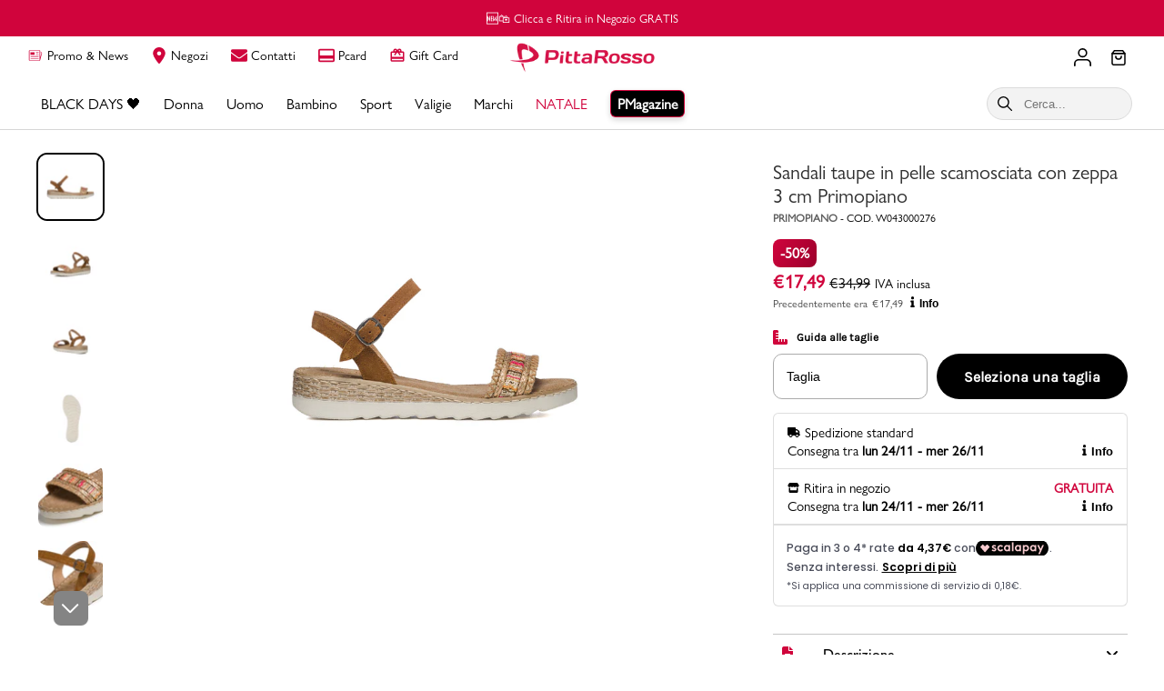

--- FILE ---
content_type: text/html; charset=utf-8
request_url: https://commerce.pittarosso.com/products/sandali-taupe-in-pelle-scamosciata-con-zeppa-3-cm-primopiano-w043000276
body_size: 23713
content:
<!doctype html>
<!--[if IE 9]><html class="ie9 no-js"><![endif]-->
<!--[if !IE]><!--><html class="no-js"><!--<![endif]-->
  <head>
<!-- "snippets/limespot.liquid" was not rendered, the associated app was uninstalled -->
    <meta charset="utf-8">
    
	<!-- "snippets/translation-lab-language-switcher.liquid" was not rendered, the associated app was uninstalled -->

    <title>Sandali taupe in pelle scamosciata con zeppa 3 cm Primopiano— PittaRosso</title>

    
      <meta name="description" content="Sandali Primopiano in pelle scamosciata colore taupe con zeppa 3 cm e cinturino con fibbia in metallo regolabile. Brand: Primopiano Colore: taupe Tomaia: altro materiale Fodera: pelle Sottopiede: pelle Suola: altro materiale Altezza Tacco: 3 cm Codice articolo: S503-MAYSCSC-MARINA">
    

    

    
      <link rel="canonical" href="https://commerce.pittarosso.com/products/sandali-taupe-in-pelle-scamosciata-con-zeppa-3-cm-primopiano-w043000276" />
    

    <meta name="viewport" content="width=device-width">

    















<meta property="og:site_name" content="PittaRosso">
<meta property="og:url" content="https://commerce.pittarosso.com/products/sandali-taupe-in-pelle-scamosciata-con-zeppa-3-cm-primopiano-w043000276">
<meta property="og:title" content="Sandali taupe in pelle scamosciata con zeppa 3 cm Primopiano">
<meta property="og:type" content="website">
<meta property="og:description" content="Sandali Primopiano in pelle scamosciata colore taupe con zeppa 3 cm e cinturino con fibbia in metallo regolabile. Brand: Primopiano Colore: taupe Tomaia: altro materiale Fodera: pelle Sottopiede: pelle Suola: altro materiale Altezza Tacco: 3 cm Codice articolo: S503-MAYSCSC-MARINA">




    
    
    

    
    
    <meta
      property="og:image"
      content="https://commerce.pittarosso.com/cdn/shop/products/W043000276-1_1200x1200.jpg?v=1619197472"
    />
    <meta
      property="og:image:secure_url"
      content="https://commerce.pittarosso.com/cdn/shop/products/W043000276-1_1200x1200.jpg?v=1619197472"
    />
    <meta property="og:image:width" content="1200" />
    <meta property="og:image:height" content="1200" />
    
    
    <meta property="og:image:alt" content="Sandali taupe in pelle scamosciata con zeppa 3 cm Primopiano" />
  
















<meta name="twitter:title" content="Sandali taupe in pelle scamosciata con zeppa 3 cm Primopiano">
<meta name="twitter:description" content="Sandali Primopiano in pelle scamosciata colore taupe con zeppa 3 cm e cinturino con fibbia in metallo regolabile. Brand: Primopiano Colore: taupe Tomaia: altro materiale Fodera: pelle Sottopiede: pelle Suola: altro materiale Altezza Tacco: 3 cm Codice articolo: S503-MAYSCSC-MARINA">


    
    
    
      
      
      <meta name="twitter:card" content="summary">
    
    
    <meta
      property="twitter:image"
      content="https://commerce.pittarosso.com/cdn/shop/products/W043000276-1_1200x1200_crop_center.jpg?v=1619197472"
    />
    <meta property="twitter:image:width" content="1200" />
    <meta property="twitter:image:height" content="1200" />
    
    
    <meta property="twitter:image:alt" content="Sandali taupe in pelle scamosciata con zeppa 3 cm Primopiano" />
  



    <script>
      document.documentElement.className=document.documentElement.className.replace(/\bno-js\b/,'js');
      if(window.Shopify&&window.Shopify.designMode)document.documentElement.className+=' in-theme-editor';
    </script>

  
    
    
        

    
    <script>window.performance && window.performance.mark && window.performance.mark('shopify.content_for_header.start');</script><meta name="google-site-verification" content="MtXjeQSQC_GjQC4BPii2OpBIdMdJ_MhcdZpHv5180HE">
<meta name="google-site-verification" content="MtXjeQSQC_GjQC4BPii2OpBIdMdJ_MhcdZpHv5180HE">
<meta name="facebook-domain-verification" content="mqif2iqu1w5yxbbhyga7xa4mpx5w56">
<meta id="shopify-digital-wallet" name="shopify-digital-wallet" content="/1670316081/digital_wallets/dialog">
<meta name="shopify-checkout-api-token" content="1ac3a3bdb0493ebe312c1f27adfb9485">
<meta id="in-context-paypal-metadata" data-shop-id="1670316081" data-venmo-supported="false" data-environment="production" data-locale="it_IT" data-paypal-v4="true" data-currency="EUR">
<link rel="alternate" type="application/json+oembed" href="https://commerce.pittarosso.com/products/sandali-taupe-in-pelle-scamosciata-con-zeppa-3-cm-primopiano-w043000276.oembed">
<script async="async" src="/checkouts/internal/preloads.js?locale=it-IT"></script>
<script id="shopify-features" type="application/json">{"accessToken":"1ac3a3bdb0493ebe312c1f27adfb9485","betas":["rich-media-storefront-analytics"],"domain":"commerce.pittarosso.com","predictiveSearch":true,"shopId":1670316081,"locale":"it"}</script>
<script>var Shopify = Shopify || {};
Shopify.shop = "pittarosso.myshopify.com";
Shopify.locale = "it";
Shopify.currency = {"active":"EUR","rate":"1.0"};
Shopify.country = "IT";
Shopify.theme = {"name":"REDIRECT","id":83006488625,"schema_name":"Handy","schema_version":"2.5.2","theme_store_id":null,"role":"main"};
Shopify.theme.handle = "null";
Shopify.theme.style = {"id":null,"handle":null};
Shopify.cdnHost = "commerce.pittarosso.com/cdn";
Shopify.routes = Shopify.routes || {};
Shopify.routes.root = "/";</script>
<script type="module">!function(o){(o.Shopify=o.Shopify||{}).modules=!0}(window);</script>
<script>!function(o){function n(){var o=[];function n(){o.push(Array.prototype.slice.apply(arguments))}return n.q=o,n}var t=o.Shopify=o.Shopify||{};t.loadFeatures=n(),t.autoloadFeatures=n()}(window);</script>
<script id="shop-js-analytics" type="application/json">{"pageType":"product"}</script>
<script defer="defer" async type="module" src="//commerce.pittarosso.com/cdn/shopifycloud/shop-js/modules/v2/client.init-shop-cart-sync_BlPcEt4s.it.esm.js"></script>
<script defer="defer" async type="module" src="//commerce.pittarosso.com/cdn/shopifycloud/shop-js/modules/v2/chunk.common_BUFfzCqf.esm.js"></script>
<script type="module">
  await import("//commerce.pittarosso.com/cdn/shopifycloud/shop-js/modules/v2/client.init-shop-cart-sync_BlPcEt4s.it.esm.js");
await import("//commerce.pittarosso.com/cdn/shopifycloud/shop-js/modules/v2/chunk.common_BUFfzCqf.esm.js");

  window.Shopify.SignInWithShop?.initShopCartSync?.({"fedCMEnabled":true,"windoidEnabled":true});

</script>
<script>(function() {
  var isLoaded = false;
  function asyncLoad() {
    if (isLoaded) return;
    isLoaded = true;
    var urls = ["https:\/\/reconvert-cdn.com\/assets\/js\/store_reconvert_node.js?v=2\u0026scid=NDViMjRkNzM2ODk5MGY1MDc0ZTk2NWM2M2M0ZGFmZWMuZWQ0MWFjMTc4NGM2ZTU2NWNkY2NiMzI2MjBkODIwZGQ=\u0026shop=pittarosso.myshopify.com","https:\/\/reconvert-cdn.com\/assets\/js\/reconvert_script_tags.mini.js?scid=RGIxdlh6U3ovZTY4ay9BSkFNcGVOQT09\u0026shop=pittarosso.myshopify.com","https:\/\/sy.salesmanago.pl\/monitcode?shop=pittarosso.myshopify.com","https:\/\/sy.salesmanago.pl\/assets\/js\/smclient.js?shop=pittarosso.myshopify.com","https:\/\/pittarosso.salesmanago.com\/dynamic\/a42774799fa8df7f\/popups.js?shop=pittarosso.myshopify.com"];
    for (var i = 0; i < urls.length; i++) {
      var s = document.createElement('script');
      s.type = 'text/javascript';
      s.async = true;
      s.src = urls[i];
      var x = document.getElementsByTagName('script')[0];
      x.parentNode.insertBefore(s, x);
    }
  };
  if(window.attachEvent) {
    window.attachEvent('onload', asyncLoad);
  } else {
    window.addEventListener('load', asyncLoad, false);
  }
})();</script>
<script id="__st">var __st={"a":1670316081,"offset":3600,"reqid":"6fc839c4-f0a7-401b-96fa-95f52a5c73c0-1763695563","pageurl":"commerce.pittarosso.com\/products\/sandali-taupe-in-pelle-scamosciata-con-zeppa-3-cm-primopiano-w043000276","u":"b8d7643a96f9","p":"product","rtyp":"product","rid":6564809736241};</script>
<script>window.ShopifyPaypalV4VisibilityTracking = true;</script>
<script id="captcha-bootstrap">!function(){'use strict';const t='contact',e='account',n='new_comment',o=[[t,t],['blogs',n],['comments',n],[t,'customer']],c=[[e,'customer_login'],[e,'guest_login'],[e,'recover_customer_password'],[e,'create_customer']],r=t=>t.map((([t,e])=>`form[action*='/${t}']:not([data-nocaptcha='true']) input[name='form_type'][value='${e}']`)).join(','),a=t=>()=>t?[...document.querySelectorAll(t)].map((t=>t.form)):[];function s(){const t=[...o],e=r(t);return a(e)}const i='password',u='form_key',d=['recaptcha-v3-token','g-recaptcha-response','h-captcha-response',i],f=()=>{try{return window.sessionStorage}catch{return}},m='__shopify_v',_=t=>t.elements[u];function p(t,e,n=!1){try{const o=window.sessionStorage,c=JSON.parse(o.getItem(e)),{data:r}=function(t){const{data:e,action:n}=t;return t[m]||n?{data:e,action:n}:{data:t,action:n}}(c);for(const[e,n]of Object.entries(r))t.elements[e]&&(t.elements[e].value=n);n&&o.removeItem(e)}catch(o){console.error('form repopulation failed',{error:o})}}const l='form_type',E='cptcha';function T(t){t.dataset[E]=!0}const w=window,h=w.document,L='Shopify',v='ce_forms',y='captcha';let A=!1;((t,e)=>{const n=(g='f06e6c50-85a8-45c8-87d0-21a2b65856fe',I='https://cdn.shopify.com/shopifycloud/storefront-forms-hcaptcha/ce_storefront_forms_captcha_hcaptcha.v1.5.2.iife.js',D={infoText:'Protetto da hCaptcha',privacyText:'Privacy',termsText:'Termini'},(t,e,n)=>{const o=w[L][v],c=o.bindForm;if(c)return c(t,g,e,D).then(n);var r;o.q.push([[t,g,e,D],n]),r=I,A||(h.body.append(Object.assign(h.createElement('script'),{id:'captcha-provider',async:!0,src:r})),A=!0)});var g,I,D;w[L]=w[L]||{},w[L][v]=w[L][v]||{},w[L][v].q=[],w[L][y]=w[L][y]||{},w[L][y].protect=function(t,e){n(t,void 0,e),T(t)},Object.freeze(w[L][y]),function(t,e,n,w,h,L){const[v,y,A,g]=function(t,e,n){const i=e?o:[],u=t?c:[],d=[...i,...u],f=r(d),m=r(i),_=r(d.filter((([t,e])=>n.includes(e))));return[a(f),a(m),a(_),s()]}(w,h,L),I=t=>{const e=t.target;return e instanceof HTMLFormElement?e:e&&e.form},D=t=>v().includes(t);t.addEventListener('submit',(t=>{const e=I(t);if(!e)return;const n=D(e)&&!e.dataset.hcaptchaBound&&!e.dataset.recaptchaBound,o=_(e),c=g().includes(e)&&(!o||!o.value);(n||c)&&t.preventDefault(),c&&!n&&(function(t){try{if(!f())return;!function(t){const e=f();if(!e)return;const n=_(t);if(!n)return;const o=n.value;o&&e.removeItem(o)}(t);const e=Array.from(Array(32),(()=>Math.random().toString(36)[2])).join('');!function(t,e){_(t)||t.append(Object.assign(document.createElement('input'),{type:'hidden',name:u})),t.elements[u].value=e}(t,e),function(t,e){const n=f();if(!n)return;const o=[...t.querySelectorAll(`input[type='${i}']`)].map((({name:t})=>t)),c=[...d,...o],r={};for(const[a,s]of new FormData(t).entries())c.includes(a)||(r[a]=s);n.setItem(e,JSON.stringify({[m]:1,action:t.action,data:r}))}(t,e)}catch(e){console.error('failed to persist form',e)}}(e),e.submit())}));const S=(t,e)=>{t&&!t.dataset[E]&&(n(t,e.some((e=>e===t))),T(t))};for(const o of['focusin','change'])t.addEventListener(o,(t=>{const e=I(t);D(e)&&S(e,y())}));const B=e.get('form_key'),M=e.get(l),P=B&&M;t.addEventListener('DOMContentLoaded',(()=>{const t=y();if(P)for(const e of t)e.elements[l].value===M&&p(e,B);[...new Set([...A(),...v().filter((t=>'true'===t.dataset.shopifyCaptcha))])].forEach((e=>S(e,t)))}))}(h,new URLSearchParams(w.location.search),n,t,e,['guest_login'])})(!0,!1)}();</script>
<script integrity="sha256-52AcMU7V7pcBOXWImdc/TAGTFKeNjmkeM1Pvks/DTgc=" data-source-attribution="shopify.loadfeatures" defer="defer" src="//commerce.pittarosso.com/cdn/shopifycloud/storefront/assets/storefront/load_feature-81c60534.js" crossorigin="anonymous"></script>
<script data-source-attribution="shopify.dynamic_checkout.dynamic.init">var Shopify=Shopify||{};Shopify.PaymentButton=Shopify.PaymentButton||{isStorefrontPortableWallets:!0,init:function(){window.Shopify.PaymentButton.init=function(){};var t=document.createElement("script");t.src="https://commerce.pittarosso.com/cdn/shopifycloud/portable-wallets/latest/portable-wallets.it.js",t.type="module",document.head.appendChild(t)}};
</script>
<script data-source-attribution="shopify.dynamic_checkout.buyer_consent">
  function portableWalletsHideBuyerConsent(e){var t=document.getElementById("shopify-buyer-consent"),n=document.getElementById("shopify-subscription-policy-button");t&&n&&(t.classList.add("hidden"),t.setAttribute("aria-hidden","true"),n.removeEventListener("click",e))}function portableWalletsShowBuyerConsent(e){var t=document.getElementById("shopify-buyer-consent"),n=document.getElementById("shopify-subscription-policy-button");t&&n&&(t.classList.remove("hidden"),t.removeAttribute("aria-hidden"),n.addEventListener("click",e))}window.Shopify?.PaymentButton&&(window.Shopify.PaymentButton.hideBuyerConsent=portableWalletsHideBuyerConsent,window.Shopify.PaymentButton.showBuyerConsent=portableWalletsShowBuyerConsent);
</script>
<script data-source-attribution="shopify.dynamic_checkout.cart.bootstrap">document.addEventListener("DOMContentLoaded",(function(){function t(){return document.querySelector("shopify-accelerated-checkout-cart, shopify-accelerated-checkout")}if(t())Shopify.PaymentButton.init();else{new MutationObserver((function(e,n){t()&&(Shopify.PaymentButton.init(),n.disconnect())})).observe(document.body,{childList:!0,subtree:!0})}}));
</script>
<link id="shopify-accelerated-checkout-styles" rel="stylesheet" media="screen" href="https://commerce.pittarosso.com/cdn/shopifycloud/portable-wallets/latest/accelerated-checkout-backwards-compat.css" crossorigin="anonymous">
<style id="shopify-accelerated-checkout-cart">
        #shopify-buyer-consent {
  margin-top: 1em;
  display: inline-block;
  width: 100%;
}

#shopify-buyer-consent.hidden {
  display: none;
}

#shopify-subscription-policy-button {
  background: none;
  border: none;
  padding: 0;
  text-decoration: underline;
  font-size: inherit;
  cursor: pointer;
}

#shopify-subscription-policy-button::before {
  box-shadow: none;
}

      </style>

<script>window.performance && window.performance.mark && window.performance.mark('shopify.content_for_header.end');</script>


    <script type="text/javascript">
      var redirect_url = "https://www.pittarosso.com/it" 
      var designMode = window.Shopify&&window.Shopify.designMode
      if (!designMode && redirect_url != '') { 
        var to_url
        if (window.location.href.includes('/products/')) {
            var paths = window.location.href.split('/')
            var handle = paths[paths.length-1]
            var tokens = handle.split('?')
            tokens[0] = tokens[0] + '-p'
        	to_url = redirect_url + '/' + tokens.join('?')
        } else if (window.location.href.includes('/account/login')) {
          to_url = redirect_url + '/account/login?' +  window.location.href.split("?")[1];
        } else {
            to_url = redirect_url
        }
        window.location.replace(to_url);
      }
    </script>
    
<!-- BEGIN app block: shopify://apps/klaviyo-email-marketing-sms/blocks/klaviyo-onsite-embed/2632fe16-c075-4321-a88b-50b567f42507 -->












  <script async src="https://static.klaviyo.com/onsite/js/T5mCKK/klaviyo.js?company_id=T5mCKK"></script>
  <script>!function(){if(!window.klaviyo){window._klOnsite=window._klOnsite||[];try{window.klaviyo=new Proxy({},{get:function(n,i){return"push"===i?function(){var n;(n=window._klOnsite).push.apply(n,arguments)}:function(){for(var n=arguments.length,o=new Array(n),w=0;w<n;w++)o[w]=arguments[w];var t="function"==typeof o[o.length-1]?o.pop():void 0,e=new Promise((function(n){window._klOnsite.push([i].concat(o,[function(i){t&&t(i),n(i)}]))}));return e}}})}catch(n){window.klaviyo=window.klaviyo||[],window.klaviyo.push=function(){var n;(n=window._klOnsite).push.apply(n,arguments)}}}}();</script>

  
    <script id="viewed_product">
      if (item == null) {
        var _learnq = _learnq || [];

        var MetafieldReviews = null
        var MetafieldYotpoRating = null
        var MetafieldYotpoCount = null
        var MetafieldLooxRating = null
        var MetafieldLooxCount = null
        var okendoProduct = null
        var okendoProductReviewCount = null
        var okendoProductReviewAverageValue = null
        try {
          // The following fields are used for Customer Hub recently viewed in order to add reviews.
          // This information is not part of __kla_viewed. Instead, it is part of __kla_viewed_reviewed_items
          MetafieldReviews = {};
          MetafieldYotpoRating = null
          MetafieldYotpoCount = null
          MetafieldLooxRating = null
          MetafieldLooxCount = null

          okendoProduct = null
          // If the okendo metafield is not legacy, it will error, which then requires the new json formatted data
          if (okendoProduct && 'error' in okendoProduct) {
            okendoProduct = null
          }
          okendoProductReviewCount = okendoProduct ? okendoProduct.reviewCount : null
          okendoProductReviewAverageValue = okendoProduct ? okendoProduct.reviewAverageValue : null
        } catch (error) {
          console.error('Error in Klaviyo onsite reviews tracking:', error);
        }

        var item = {
          Name: "Sandali taupe in pelle scamosciata con zeppa 3 cm Primopiano",
          ProductID: 6564809736241,
          Categories: ["Articoli IN SCONTO","Articoli Promo 3ARTICOLI50","Donna","Idee Regalo","Mid Season Sale","NO3p1","NO_50SALDI","Primopiano Donna","Sandali Donna","Tutti i prodotti \/ NO COD \/ NO SHOPPERS \/ NO PPP","Ultimi Numeri"],
          ImageURL: "https://commerce.pittarosso.com/cdn/shop/products/W043000276-1_grande.jpg?v=1619197472",
          URL: "https://commerce.pittarosso.com/products/sandali-taupe-in-pelle-scamosciata-con-zeppa-3-cm-primopiano-w043000276",
          Brand: "Primopiano",
          Price: "€17,49",
          Value: "17,49",
          CompareAtPrice: "€34,99"
        };
        _learnq.push(['track', 'Viewed Product', item]);
        _learnq.push(['trackViewedItem', {
          Title: item.Name,
          ItemId: item.ProductID,
          Categories: item.Categories,
          ImageUrl: item.ImageURL,
          Url: item.URL,
          Metadata: {
            Brand: item.Brand,
            Price: item.Price,
            Value: item.Value,
            CompareAtPrice: item.CompareAtPrice
          },
          metafields:{
            reviews: MetafieldReviews,
            yotpo:{
              rating: MetafieldYotpoRating,
              count: MetafieldYotpoCount,
            },
            loox:{
              rating: MetafieldLooxRating,
              count: MetafieldLooxCount,
            },
            okendo: {
              rating: okendoProductReviewAverageValue,
              count: okendoProductReviewCount,
            }
          }
        }]);
      }
    </script>
  




  <script>
    window.klaviyoReviewsProductDesignMode = false
  </script>







<!-- END app block --><link href="https://monorail-edge.shopifysvc.com" rel="dns-prefetch">
<script>(function(){if ("sendBeacon" in navigator && "performance" in window) {try {var session_token_from_headers = performance.getEntriesByType('navigation')[0].serverTiming.find(x => x.name == '_s').description;} catch {var session_token_from_headers = undefined;}var session_cookie_matches = document.cookie.match(/_shopify_s=([^;]*)/);var session_token_from_cookie = session_cookie_matches && session_cookie_matches.length === 2 ? session_cookie_matches[1] : "";var session_token = session_token_from_headers || session_token_from_cookie || "";function handle_abandonment_event(e) {var entries = performance.getEntries().filter(function(entry) {return /monorail-edge.shopifysvc.com/.test(entry.name);});if (!window.abandonment_tracked && entries.length === 0) {window.abandonment_tracked = true;var currentMs = Date.now();var navigation_start = performance.timing.navigationStart;var payload = {shop_id: 1670316081,url: window.location.href,navigation_start,duration: currentMs - navigation_start,session_token,page_type: "product"};window.navigator.sendBeacon("https://monorail-edge.shopifysvc.com/v1/produce", JSON.stringify({schema_id: "online_store_buyer_site_abandonment/1.1",payload: payload,metadata: {event_created_at_ms: currentMs,event_sent_at_ms: currentMs}}));}}window.addEventListener('pagehide', handle_abandonment_event);}}());</script>
<script id="web-pixels-manager-setup">(function e(e,d,r,n,o){if(void 0===o&&(o={}),!Boolean(null===(a=null===(i=window.Shopify)||void 0===i?void 0:i.analytics)||void 0===a?void 0:a.replayQueue)){var i,a;window.Shopify=window.Shopify||{};var t=window.Shopify;t.analytics=t.analytics||{};var s=t.analytics;s.replayQueue=[],s.publish=function(e,d,r){return s.replayQueue.push([e,d,r]),!0};try{self.performance.mark("wpm:start")}catch(e){}var l=function(){var e={modern:/Edge?\/(1{2}[4-9]|1[2-9]\d|[2-9]\d{2}|\d{4,})\.\d+(\.\d+|)|Firefox\/(1{2}[4-9]|1[2-9]\d|[2-9]\d{2}|\d{4,})\.\d+(\.\d+|)|Chrom(ium|e)\/(9{2}|\d{3,})\.\d+(\.\d+|)|(Maci|X1{2}).+ Version\/(15\.\d+|(1[6-9]|[2-9]\d|\d{3,})\.\d+)([,.]\d+|)( \(\w+\)|)( Mobile\/\w+|) Safari\/|Chrome.+OPR\/(9{2}|\d{3,})\.\d+\.\d+|(CPU[ +]OS|iPhone[ +]OS|CPU[ +]iPhone|CPU IPhone OS|CPU iPad OS)[ +]+(15[._]\d+|(1[6-9]|[2-9]\d|\d{3,})[._]\d+)([._]\d+|)|Android:?[ /-](13[3-9]|1[4-9]\d|[2-9]\d{2}|\d{4,})(\.\d+|)(\.\d+|)|Android.+Firefox\/(13[5-9]|1[4-9]\d|[2-9]\d{2}|\d{4,})\.\d+(\.\d+|)|Android.+Chrom(ium|e)\/(13[3-9]|1[4-9]\d|[2-9]\d{2}|\d{4,})\.\d+(\.\d+|)|SamsungBrowser\/([2-9]\d|\d{3,})\.\d+/,legacy:/Edge?\/(1[6-9]|[2-9]\d|\d{3,})\.\d+(\.\d+|)|Firefox\/(5[4-9]|[6-9]\d|\d{3,})\.\d+(\.\d+|)|Chrom(ium|e)\/(5[1-9]|[6-9]\d|\d{3,})\.\d+(\.\d+|)([\d.]+$|.*Safari\/(?![\d.]+ Edge\/[\d.]+$))|(Maci|X1{2}).+ Version\/(10\.\d+|(1[1-9]|[2-9]\d|\d{3,})\.\d+)([,.]\d+|)( \(\w+\)|)( Mobile\/\w+|) Safari\/|Chrome.+OPR\/(3[89]|[4-9]\d|\d{3,})\.\d+\.\d+|(CPU[ +]OS|iPhone[ +]OS|CPU[ +]iPhone|CPU IPhone OS|CPU iPad OS)[ +]+(10[._]\d+|(1[1-9]|[2-9]\d|\d{3,})[._]\d+)([._]\d+|)|Android:?[ /-](13[3-9]|1[4-9]\d|[2-9]\d{2}|\d{4,})(\.\d+|)(\.\d+|)|Mobile Safari.+OPR\/([89]\d|\d{3,})\.\d+\.\d+|Android.+Firefox\/(13[5-9]|1[4-9]\d|[2-9]\d{2}|\d{4,})\.\d+(\.\d+|)|Android.+Chrom(ium|e)\/(13[3-9]|1[4-9]\d|[2-9]\d{2}|\d{4,})\.\d+(\.\d+|)|Android.+(UC? ?Browser|UCWEB|U3)[ /]?(15\.([5-9]|\d{2,})|(1[6-9]|[2-9]\d|\d{3,})\.\d+)\.\d+|SamsungBrowser\/(5\.\d+|([6-9]|\d{2,})\.\d+)|Android.+MQ{2}Browser\/(14(\.(9|\d{2,})|)|(1[5-9]|[2-9]\d|\d{3,})(\.\d+|))(\.\d+|)|K[Aa][Ii]OS\/(3\.\d+|([4-9]|\d{2,})\.\d+)(\.\d+|)/},d=e.modern,r=e.legacy,n=navigator.userAgent;return n.match(d)?"modern":n.match(r)?"legacy":"unknown"}(),u="modern"===l?"modern":"legacy",c=(null!=n?n:{modern:"",legacy:""})[u],f=function(e){return[e.baseUrl,"/wpm","/b",e.hashVersion,"modern"===e.buildTarget?"m":"l",".js"].join("")}({baseUrl:d,hashVersion:r,buildTarget:u}),m=function(e){var d=e.version,r=e.bundleTarget,n=e.surface,o=e.pageUrl,i=e.monorailEndpoint;return{emit:function(e){var a=e.status,t=e.errorMsg,s=(new Date).getTime(),l=JSON.stringify({metadata:{event_sent_at_ms:s},events:[{schema_id:"web_pixels_manager_load/3.1",payload:{version:d,bundle_target:r,page_url:o,status:a,surface:n,error_msg:t},metadata:{event_created_at_ms:s}}]});if(!i)return console&&console.warn&&console.warn("[Web Pixels Manager] No Monorail endpoint provided, skipping logging."),!1;try{return self.navigator.sendBeacon.bind(self.navigator)(i,l)}catch(e){}var u=new XMLHttpRequest;try{return u.open("POST",i,!0),u.setRequestHeader("Content-Type","text/plain"),u.send(l),!0}catch(e){return console&&console.warn&&console.warn("[Web Pixels Manager] Got an unhandled error while logging to Monorail."),!1}}}}({version:r,bundleTarget:l,surface:e.surface,pageUrl:self.location.href,monorailEndpoint:e.monorailEndpoint});try{o.browserTarget=l,function(e){var d=e.src,r=e.async,n=void 0===r||r,o=e.onload,i=e.onerror,a=e.sri,t=e.scriptDataAttributes,s=void 0===t?{}:t,l=document.createElement("script"),u=document.querySelector("head"),c=document.querySelector("body");if(l.async=n,l.src=d,a&&(l.integrity=a,l.crossOrigin="anonymous"),s)for(var f in s)if(Object.prototype.hasOwnProperty.call(s,f))try{l.dataset[f]=s[f]}catch(e){}if(o&&l.addEventListener("load",o),i&&l.addEventListener("error",i),u)u.appendChild(l);else{if(!c)throw new Error("Did not find a head or body element to append the script");c.appendChild(l)}}({src:f,async:!0,onload:function(){if(!function(){var e,d;return Boolean(null===(d=null===(e=window.Shopify)||void 0===e?void 0:e.analytics)||void 0===d?void 0:d.initialized)}()){var d=window.webPixelsManager.init(e)||void 0;if(d){var r=window.Shopify.analytics;r.replayQueue.forEach((function(e){var r=e[0],n=e[1],o=e[2];d.publishCustomEvent(r,n,o)})),r.replayQueue=[],r.publish=d.publishCustomEvent,r.visitor=d.visitor,r.initialized=!0}}},onerror:function(){return m.emit({status:"failed",errorMsg:"".concat(f," has failed to load")})},sri:function(e){var d=/^sha384-[A-Za-z0-9+/=]+$/;return"string"==typeof e&&d.test(e)}(c)?c:"",scriptDataAttributes:o}),m.emit({status:"loading"})}catch(e){m.emit({status:"failed",errorMsg:(null==e?void 0:e.message)||"Unknown error"})}}})({shopId: 1670316081,storefrontBaseUrl: "https://commerce.pittarosso.com",extensionsBaseUrl: "https://extensions.shopifycdn.com/cdn/shopifycloud/web-pixels-manager",monorailEndpoint: "https://monorail-edge.shopifysvc.com/unstable/produce_batch",surface: "storefront-renderer",enabledBetaFlags: ["2dca8a86"],webPixelsConfigList: [{"id":"2457305412","configuration":"{\"accountID\":\"selleasy-metrics-track\"}","eventPayloadVersion":"v1","runtimeContext":"STRICT","scriptVersion":"5aac1f99a8ca74af74cea751ede503d2","type":"APP","apiClientId":5519923,"privacyPurposes":[],"dataSharingAdjustments":{"protectedCustomerApprovalScopes":["read_customer_email","read_customer_name","read_customer_personal_data"]}},{"id":"1262158148","configuration":"{\"accountID\":\"b7f3cff6-44e6-4904-a4ee-357b193ebdbf\"}","eventPayloadVersion":"v1","runtimeContext":"STRICT","scriptVersion":"e199125861bbd073911635a343e660d7","type":"APP","apiClientId":2441839,"privacyPurposes":["ANALYTICS","MARKETING","SALE_OF_DATA"],"dataSharingAdjustments":{"protectedCustomerApprovalScopes":["read_customer_address","read_customer_email","read_customer_name","read_customer_personal_data","read_customer_phone"]}},{"id":"106692932","eventPayloadVersion":"1","runtimeContext":"LAX","scriptVersion":"25","type":"CUSTOM","privacyPurposes":[],"name":"Tag Manager"},{"id":"142934340","eventPayloadVersion":"1","runtimeContext":"LAX","scriptVersion":"4","type":"CUSTOM","privacyPurposes":[],"name":"TagManager GA4 PROD"},{"id":"shopify-app-pixel","configuration":"{}","eventPayloadVersion":"v1","runtimeContext":"STRICT","scriptVersion":"0450","apiClientId":"shopify-pixel","type":"APP","privacyPurposes":["ANALYTICS","MARKETING"]},{"id":"shopify-custom-pixel","eventPayloadVersion":"v1","runtimeContext":"LAX","scriptVersion":"0450","apiClientId":"shopify-pixel","type":"CUSTOM","privacyPurposes":["ANALYTICS","MARKETING"]}],isMerchantRequest: false,initData: {"shop":{"name":"PittaRosso","paymentSettings":{"currencyCode":"EUR"},"myshopifyDomain":"pittarosso.myshopify.com","countryCode":"IT","storefrontUrl":"https:\/\/commerce.pittarosso.com"},"customer":null,"cart":null,"checkout":null,"productVariants":[{"price":{"amount":17.49,"currencyCode":"EUR"},"product":{"title":"Sandali taupe in pelle scamosciata con zeppa 3 cm Primopiano","vendor":"Primopiano","id":"6564809736241","untranslatedTitle":"Sandali taupe in pelle scamosciata con zeppa 3 cm Primopiano","url":"\/products\/sandali-taupe-in-pelle-scamosciata-con-zeppa-3-cm-primopiano-w043000276","type":"Zeppe"},"id":"39314535219249","image":{"src":"\/\/commerce.pittarosso.com\/cdn\/shop\/products\/W043000276-1.jpg?v=1619197472"},"sku":"W0430002763500","title":"35","untranslatedTitle":"35"},{"price":{"amount":17.49,"currencyCode":"EUR"},"product":{"title":"Sandali taupe in pelle scamosciata con zeppa 3 cm Primopiano","vendor":"Primopiano","id":"6564809736241","untranslatedTitle":"Sandali taupe in pelle scamosciata con zeppa 3 cm Primopiano","url":"\/products\/sandali-taupe-in-pelle-scamosciata-con-zeppa-3-cm-primopiano-w043000276","type":"Zeppe"},"id":"39314535252017","image":{"src":"\/\/commerce.pittarosso.com\/cdn\/shop\/products\/W043000276-1.jpg?v=1619197472"},"sku":"W0430002763600","title":"36","untranslatedTitle":"36"},{"price":{"amount":17.49,"currencyCode":"EUR"},"product":{"title":"Sandali taupe in pelle scamosciata con zeppa 3 cm Primopiano","vendor":"Primopiano","id":"6564809736241","untranslatedTitle":"Sandali taupe in pelle scamosciata con zeppa 3 cm Primopiano","url":"\/products\/sandali-taupe-in-pelle-scamosciata-con-zeppa-3-cm-primopiano-w043000276","type":"Zeppe"},"id":"39314535284785","image":{"src":"\/\/commerce.pittarosso.com\/cdn\/shop\/products\/W043000276-1.jpg?v=1619197472"},"sku":"W0430002763700","title":"37","untranslatedTitle":"37"},{"price":{"amount":17.49,"currencyCode":"EUR"},"product":{"title":"Sandali taupe in pelle scamosciata con zeppa 3 cm Primopiano","vendor":"Primopiano","id":"6564809736241","untranslatedTitle":"Sandali taupe in pelle scamosciata con zeppa 3 cm Primopiano","url":"\/products\/sandali-taupe-in-pelle-scamosciata-con-zeppa-3-cm-primopiano-w043000276","type":"Zeppe"},"id":"39314535317553","image":{"src":"\/\/commerce.pittarosso.com\/cdn\/shop\/products\/W043000276-1.jpg?v=1619197472"},"sku":"W0430002763800","title":"38","untranslatedTitle":"38"},{"price":{"amount":17.49,"currencyCode":"EUR"},"product":{"title":"Sandali taupe in pelle scamosciata con zeppa 3 cm Primopiano","vendor":"Primopiano","id":"6564809736241","untranslatedTitle":"Sandali taupe in pelle scamosciata con zeppa 3 cm Primopiano","url":"\/products\/sandali-taupe-in-pelle-scamosciata-con-zeppa-3-cm-primopiano-w043000276","type":"Zeppe"},"id":"39314535350321","image":{"src":"\/\/commerce.pittarosso.com\/cdn\/shop\/products\/W043000276-1.jpg?v=1619197472"},"sku":"W0430002763900","title":"39","untranslatedTitle":"39"},{"price":{"amount":17.49,"currencyCode":"EUR"},"product":{"title":"Sandali taupe in pelle scamosciata con zeppa 3 cm Primopiano","vendor":"Primopiano","id":"6564809736241","untranslatedTitle":"Sandali taupe in pelle scamosciata con zeppa 3 cm Primopiano","url":"\/products\/sandali-taupe-in-pelle-scamosciata-con-zeppa-3-cm-primopiano-w043000276","type":"Zeppe"},"id":"39314535383089","image":{"src":"\/\/commerce.pittarosso.com\/cdn\/shop\/products\/W043000276-1.jpg?v=1619197472"},"sku":"W0430002764000","title":"40","untranslatedTitle":"40"},{"price":{"amount":17.49,"currencyCode":"EUR"},"product":{"title":"Sandali taupe in pelle scamosciata con zeppa 3 cm Primopiano","vendor":"Primopiano","id":"6564809736241","untranslatedTitle":"Sandali taupe in pelle scamosciata con zeppa 3 cm Primopiano","url":"\/products\/sandali-taupe-in-pelle-scamosciata-con-zeppa-3-cm-primopiano-w043000276","type":"Zeppe"},"id":"39314535415857","image":{"src":"\/\/commerce.pittarosso.com\/cdn\/shop\/products\/W043000276-1.jpg?v=1619197472"},"sku":"W0430002764100","title":"41","untranslatedTitle":"41"}],"purchasingCompany":null},},"https://commerce.pittarosso.com/cdn","ae1676cfwd2530674p4253c800m34e853cb",{"modern":"","legacy":""},{"shopId":"1670316081","storefrontBaseUrl":"https:\/\/commerce.pittarosso.com","extensionBaseUrl":"https:\/\/extensions.shopifycdn.com\/cdn\/shopifycloud\/web-pixels-manager","surface":"storefront-renderer","enabledBetaFlags":"[\"2dca8a86\"]","isMerchantRequest":"false","hashVersion":"ae1676cfwd2530674p4253c800m34e853cb","publish":"custom","events":"[[\"page_viewed\",{}],[\"product_viewed\",{\"productVariant\":{\"price\":{\"amount\":17.49,\"currencyCode\":\"EUR\"},\"product\":{\"title\":\"Sandali taupe in pelle scamosciata con zeppa 3 cm Primopiano\",\"vendor\":\"Primopiano\",\"id\":\"6564809736241\",\"untranslatedTitle\":\"Sandali taupe in pelle scamosciata con zeppa 3 cm Primopiano\",\"url\":\"\/products\/sandali-taupe-in-pelle-scamosciata-con-zeppa-3-cm-primopiano-w043000276\",\"type\":\"Zeppe\"},\"id\":\"39314535219249\",\"image\":{\"src\":\"\/\/commerce.pittarosso.com\/cdn\/shop\/products\/W043000276-1.jpg?v=1619197472\"},\"sku\":\"W0430002763500\",\"title\":\"35\",\"untranslatedTitle\":\"35\"}}]]"});</script><script>
  window.ShopifyAnalytics = window.ShopifyAnalytics || {};
  window.ShopifyAnalytics.meta = window.ShopifyAnalytics.meta || {};
  window.ShopifyAnalytics.meta.currency = 'EUR';
  var meta = {"product":{"id":6564809736241,"gid":"gid:\/\/shopify\/Product\/6564809736241","vendor":"Primopiano","type":"Zeppe","variants":[{"id":39314535219249,"price":1749,"name":"Sandali taupe in pelle scamosciata con zeppa 3 cm Primopiano - 35","public_title":"35","sku":"W0430002763500"},{"id":39314535252017,"price":1749,"name":"Sandali taupe in pelle scamosciata con zeppa 3 cm Primopiano - 36","public_title":"36","sku":"W0430002763600"},{"id":39314535284785,"price":1749,"name":"Sandali taupe in pelle scamosciata con zeppa 3 cm Primopiano - 37","public_title":"37","sku":"W0430002763700"},{"id":39314535317553,"price":1749,"name":"Sandali taupe in pelle scamosciata con zeppa 3 cm Primopiano - 38","public_title":"38","sku":"W0430002763800"},{"id":39314535350321,"price":1749,"name":"Sandali taupe in pelle scamosciata con zeppa 3 cm Primopiano - 39","public_title":"39","sku":"W0430002763900"},{"id":39314535383089,"price":1749,"name":"Sandali taupe in pelle scamosciata con zeppa 3 cm Primopiano - 40","public_title":"40","sku":"W0430002764000"},{"id":39314535415857,"price":1749,"name":"Sandali taupe in pelle scamosciata con zeppa 3 cm Primopiano - 41","public_title":"41","sku":"W0430002764100"}],"remote":false},"page":{"pageType":"product","resourceType":"product","resourceId":6564809736241}};
  for (var attr in meta) {
    window.ShopifyAnalytics.meta[attr] = meta[attr];
  }
</script>
<script class="analytics">
  (function () {
    var customDocumentWrite = function(content) {
      var jquery = null;

      if (window.jQuery) {
        jquery = window.jQuery;
      } else if (window.Checkout && window.Checkout.$) {
        jquery = window.Checkout.$;
      }

      if (jquery) {
        jquery('body').append(content);
      }
    };

    var hasLoggedConversion = function(token) {
      if (token) {
        return document.cookie.indexOf('loggedConversion=' + token) !== -1;
      }
      return false;
    }

    var setCookieIfConversion = function(token) {
      if (token) {
        var twoMonthsFromNow = new Date(Date.now());
        twoMonthsFromNow.setMonth(twoMonthsFromNow.getMonth() + 2);

        document.cookie = 'loggedConversion=' + token + '; expires=' + twoMonthsFromNow;
      }
    }

    var trekkie = window.ShopifyAnalytics.lib = window.trekkie = window.trekkie || [];
    if (trekkie.integrations) {
      return;
    }
    trekkie.methods = [
      'identify',
      'page',
      'ready',
      'track',
      'trackForm',
      'trackLink'
    ];
    trekkie.factory = function(method) {
      return function() {
        var args = Array.prototype.slice.call(arguments);
        args.unshift(method);
        trekkie.push(args);
        return trekkie;
      };
    };
    for (var i = 0; i < trekkie.methods.length; i++) {
      var key = trekkie.methods[i];
      trekkie[key] = trekkie.factory(key);
    }
    trekkie.load = function(config) {
      trekkie.config = config || {};
      trekkie.config.initialDocumentCookie = document.cookie;
      var first = document.getElementsByTagName('script')[0];
      var script = document.createElement('script');
      script.type = 'text/javascript';
      script.onerror = function(e) {
        var scriptFallback = document.createElement('script');
        scriptFallback.type = 'text/javascript';
        scriptFallback.onerror = function(error) {
                var Monorail = {
      produce: function produce(monorailDomain, schemaId, payload) {
        var currentMs = new Date().getTime();
        var event = {
          schema_id: schemaId,
          payload: payload,
          metadata: {
            event_created_at_ms: currentMs,
            event_sent_at_ms: currentMs
          }
        };
        return Monorail.sendRequest("https://" + monorailDomain + "/v1/produce", JSON.stringify(event));
      },
      sendRequest: function sendRequest(endpointUrl, payload) {
        // Try the sendBeacon API
        if (window && window.navigator && typeof window.navigator.sendBeacon === 'function' && typeof window.Blob === 'function' && !Monorail.isIos12()) {
          var blobData = new window.Blob([payload], {
            type: 'text/plain'
          });

          if (window.navigator.sendBeacon(endpointUrl, blobData)) {
            return true;
          } // sendBeacon was not successful

        } // XHR beacon

        var xhr = new XMLHttpRequest();

        try {
          xhr.open('POST', endpointUrl);
          xhr.setRequestHeader('Content-Type', 'text/plain');
          xhr.send(payload);
        } catch (e) {
          console.log(e);
        }

        return false;
      },
      isIos12: function isIos12() {
        return window.navigator.userAgent.lastIndexOf('iPhone; CPU iPhone OS 12_') !== -1 || window.navigator.userAgent.lastIndexOf('iPad; CPU OS 12_') !== -1;
      }
    };
    Monorail.produce('monorail-edge.shopifysvc.com',
      'trekkie_storefront_load_errors/1.1',
      {shop_id: 1670316081,
      theme_id: 83006488625,
      app_name: "storefront",
      context_url: window.location.href,
      source_url: "//commerce.pittarosso.com/cdn/s/trekkie.storefront.308893168db1679b4a9f8a086857af995740364f.min.js"});

        };
        scriptFallback.async = true;
        scriptFallback.src = '//commerce.pittarosso.com/cdn/s/trekkie.storefront.308893168db1679b4a9f8a086857af995740364f.min.js';
        first.parentNode.insertBefore(scriptFallback, first);
      };
      script.async = true;
      script.src = '//commerce.pittarosso.com/cdn/s/trekkie.storefront.308893168db1679b4a9f8a086857af995740364f.min.js';
      first.parentNode.insertBefore(script, first);
    };
    trekkie.load(
      {"Trekkie":{"appName":"storefront","development":false,"defaultAttributes":{"shopId":1670316081,"isMerchantRequest":null,"themeId":83006488625,"themeCityHash":"8681323043556347130","contentLanguage":"it","currency":"EUR"},"isServerSideCookieWritingEnabled":true,"monorailRegion":"shop_domain","enabledBetaFlags":["f0df213a"]},"Session Attribution":{},"S2S":{"facebookCapiEnabled":false,"source":"trekkie-storefront-renderer","apiClientId":580111}}
    );

    var loaded = false;
    trekkie.ready(function() {
      if (loaded) return;
      loaded = true;

      window.ShopifyAnalytics.lib = window.trekkie;

      var originalDocumentWrite = document.write;
      document.write = customDocumentWrite;
      try { window.ShopifyAnalytics.merchantGoogleAnalytics.call(this); } catch(error) {};
      document.write = originalDocumentWrite;

      window.ShopifyAnalytics.lib.page(null,{"pageType":"product","resourceType":"product","resourceId":6564809736241,"shopifyEmitted":true});

      var match = window.location.pathname.match(/checkouts\/(.+)\/(thank_you|post_purchase)/)
      var token = match? match[1]: undefined;
      if (!hasLoggedConversion(token)) {
        setCookieIfConversion(token);
        window.ShopifyAnalytics.lib.track("Viewed Product",{"currency":"EUR","variantId":39314535219249,"productId":6564809736241,"productGid":"gid:\/\/shopify\/Product\/6564809736241","name":"Sandali taupe in pelle scamosciata con zeppa 3 cm Primopiano - 35","price":"17.49","sku":"W0430002763500","brand":"Primopiano","variant":"35","category":"Zeppe","nonInteraction":true,"remote":false},undefined,undefined,{"shopifyEmitted":true});
      window.ShopifyAnalytics.lib.track("monorail:\/\/trekkie_storefront_viewed_product\/1.1",{"currency":"EUR","variantId":39314535219249,"productId":6564809736241,"productGid":"gid:\/\/shopify\/Product\/6564809736241","name":"Sandali taupe in pelle scamosciata con zeppa 3 cm Primopiano - 35","price":"17.49","sku":"W0430002763500","brand":"Primopiano","variant":"35","category":"Zeppe","nonInteraction":true,"remote":false,"referer":"https:\/\/commerce.pittarosso.com\/products\/sandali-taupe-in-pelle-scamosciata-con-zeppa-3-cm-primopiano-w043000276"});
      }
    });


        var eventsListenerScript = document.createElement('script');
        eventsListenerScript.async = true;
        eventsListenerScript.src = "//commerce.pittarosso.com/cdn/shopifycloud/storefront/assets/shop_events_listener-3da45d37.js";
        document.getElementsByTagName('head')[0].appendChild(eventsListenerScript);

})();</script>
<script
  defer
  src="https://commerce.pittarosso.com/cdn/shopifycloud/perf-kit/shopify-perf-kit-2.1.2.min.js"
  data-application="storefront-renderer"
  data-shop-id="1670316081"
  data-render-region="gcp-us-east1"
  data-page-type="product"
  data-theme-instance-id="83006488625"
  data-theme-name="Handy"
  data-theme-version="2.5.2"
  data-monorail-region="shop_domain"
  data-resource-timing-sampling-rate="10"
  data-shs="true"
  data-shs-beacon="true"
  data-shs-export-with-fetch="true"
  data-shs-logs-sample-rate="1"
></script>
</head>
 <body style="display:none"><div id="shopify-section-static-product" class="shopify-section section-product">























<style>
  
  .bottom-menu-mobile-hide {
    display: none;
  }

  .product-vendor {
  	display: none;
  }
  .product-vendor-wrapper .vendor-logo {
    max-width: 150px;
    margin-top: 10px;
    border: 1px solid rgba(0,0,0,0.1);
  }
  
  
  .product-item-badge {
    position: absolute;
	right: 10%;
    top: 10px;
  }
  
.product-menu-buttons-addtocart {
    display: block;
  }@media only screen and (min-width: 767px) {
    .bottom-menu-mobile-hide {
      display: block;
    }
    .section-product .bottom-menu {
      display: none;
    }
    
    
    .product-item-badge {
      display: block;
      left: -53px;
      top: 38px;
      right: initial;
    }
    
.product-menu-buttons-addtocart {
    	display: grid;
  	  }
      .product-form-inline-atc>.quantity+.product-form-inline-atc-button {
        width: 100%;
        margin-left: 0;
      }}
  
  
</style>

<script
  type="application/json"
  data-section-type="static-product"
  data-section-id="static-product"
  data-section-data>
  {
    "product": {"id":6564809736241,"title":"Sandali taupe in pelle scamosciata con zeppa 3 cm Primopiano","handle":"sandali-taupe-in-pelle-scamosciata-con-zeppa-3-cm-primopiano-w043000276","description":"\u003cp\u003e Sandali Primopiano in pelle scamosciata colore taupe con zeppa 3 cm e cinturino con fibbia in metallo regolabile. \u003c\/p\u003e \u003cul\u003e\n\u003cli\u003eBrand: Primopiano\u003c\/li\u003e\n\u003cli\u003eColore: taupe\u003c\/li\u003e\n\u003cli\u003eTomaia: altro materiale\u003c\/li\u003e\n\u003cli\u003eFodera: pelle\u003c\/li\u003e\n\u003cli\u003eSottopiede: pelle\u003c\/li\u003e\n\u003cli\u003eSuola: altro materiale\u003c\/li\u003e\n\u003cli\u003eAltezza Tacco: 3 cm\u003c\/li\u003e\n\u003cli\u003eCodice articolo: S503-MAYSCSC-MARINA\u003c\/li\u003e\n\u003c\/ul\u003e","published_at":"2022-07-21T15:42:51+02:00","created_at":"2021-04-23T19:04:32+02:00","vendor":"Primopiano","type":"Zeppe","tags":["3ARTICOLI50","50_70","BLOG_TAG:donna","CAT:DONNA_ZEPPE","COLOR:TAUPE","FEED-MPN-S503-MAYSCSC-MARINA","GENDER:DONNA","GENDER_GROUP:DONNA","LAST_N_D","MRG_LOW","NO3P1","NO3X2","NO_50SALDI","NOEXTRA","OLD","OLD_STOCK0","PROMO-SANDALI50","R:3","SALDI","SALDI-NOPOP","SALDI_D","scarpe-donna","SCARPEW","SEASON:SS21","SUBTYPE:W0430","TG:CIVIL-S-WOMAN"],"price":1749,"price_min":1749,"price_max":1749,"available":false,"price_varies":false,"compare_at_price":3499,"compare_at_price_min":3499,"compare_at_price_max":3499,"compare_at_price_varies":false,"variants":[{"id":39314535219249,"title":"35","option1":"35","option2":null,"option3":null,"sku":"W0430002763500","requires_shipping":true,"taxable":true,"featured_image":null,"available":false,"name":"Sandali taupe in pelle scamosciata con zeppa 3 cm Primopiano - 35","public_title":"35","options":["35"],"price":1749,"weight":500,"compare_at_price":3499,"inventory_management":"shopify","barcode":null,"requires_selling_plan":false,"selling_plan_allocations":[],"quantity_rule":{"min":1,"max":null,"increment":1}},{"id":39314535252017,"title":"36","option1":"36","option2":null,"option3":null,"sku":"W0430002763600","requires_shipping":true,"taxable":true,"featured_image":null,"available":false,"name":"Sandali taupe in pelle scamosciata con zeppa 3 cm Primopiano - 36","public_title":"36","options":["36"],"price":1749,"weight":500,"compare_at_price":3499,"inventory_management":"shopify","barcode":null,"requires_selling_plan":false,"selling_plan_allocations":[],"quantity_rule":{"min":1,"max":null,"increment":1}},{"id":39314535284785,"title":"37","option1":"37","option2":null,"option3":null,"sku":"W0430002763700","requires_shipping":true,"taxable":true,"featured_image":null,"available":false,"name":"Sandali taupe in pelle scamosciata con zeppa 3 cm Primopiano - 37","public_title":"37","options":["37"],"price":1749,"weight":500,"compare_at_price":3499,"inventory_management":"shopify","barcode":null,"requires_selling_plan":false,"selling_plan_allocations":[],"quantity_rule":{"min":1,"max":null,"increment":1}},{"id":39314535317553,"title":"38","option1":"38","option2":null,"option3":null,"sku":"W0430002763800","requires_shipping":true,"taxable":true,"featured_image":null,"available":false,"name":"Sandali taupe in pelle scamosciata con zeppa 3 cm Primopiano - 38","public_title":"38","options":["38"],"price":1749,"weight":500,"compare_at_price":3499,"inventory_management":"shopify","barcode":null,"requires_selling_plan":false,"selling_plan_allocations":[],"quantity_rule":{"min":1,"max":null,"increment":1}},{"id":39314535350321,"title":"39","option1":"39","option2":null,"option3":null,"sku":"W0430002763900","requires_shipping":true,"taxable":true,"featured_image":null,"available":false,"name":"Sandali taupe in pelle scamosciata con zeppa 3 cm Primopiano - 39","public_title":"39","options":["39"],"price":1749,"weight":500,"compare_at_price":3499,"inventory_management":"shopify","barcode":null,"requires_selling_plan":false,"selling_plan_allocations":[],"quantity_rule":{"min":1,"max":null,"increment":1}},{"id":39314535383089,"title":"40","option1":"40","option2":null,"option3":null,"sku":"W0430002764000","requires_shipping":true,"taxable":true,"featured_image":null,"available":false,"name":"Sandali taupe in pelle scamosciata con zeppa 3 cm Primopiano - 40","public_title":"40","options":["40"],"price":1749,"weight":500,"compare_at_price":3499,"inventory_management":"shopify","barcode":null,"requires_selling_plan":false,"selling_plan_allocations":[],"quantity_rule":{"min":1,"max":null,"increment":1}},{"id":39314535415857,"title":"41","option1":"41","option2":null,"option3":null,"sku":"W0430002764100","requires_shipping":true,"taxable":true,"featured_image":null,"available":false,"name":"Sandali taupe in pelle scamosciata con zeppa 3 cm Primopiano - 41","public_title":"41","options":["41"],"price":1749,"weight":500,"compare_at_price":3499,"inventory_management":"shopify","barcode":null,"requires_selling_plan":false,"selling_plan_allocations":[],"quantity_rule":{"min":1,"max":null,"increment":1}}],"images":["\/\/commerce.pittarosso.com\/cdn\/shop\/products\/W043000276-1.jpg?v=1619197472","\/\/commerce.pittarosso.com\/cdn\/shop\/products\/W043000276-2.jpg?v=1619197472","\/\/commerce.pittarosso.com\/cdn\/shop\/products\/W043000276-3.jpg?v=1619197472","\/\/commerce.pittarosso.com\/cdn\/shop\/products\/W043000276-4.jpg?v=1619197472","\/\/commerce.pittarosso.com\/cdn\/shop\/products\/W043000276-6.jpg?v=1619197472","\/\/commerce.pittarosso.com\/cdn\/shop\/products\/W043000276-7.jpg?v=1619197472","\/\/commerce.pittarosso.com\/cdn\/shop\/products\/W043000276-8.jpg?v=1619197473","\/\/commerce.pittarosso.com\/cdn\/shop\/products\/W043000276-9.jpg?v=1619197473"],"featured_image":"\/\/commerce.pittarosso.com\/cdn\/shop\/products\/W043000276-1.jpg?v=1619197472","options":["Taglia"],"media":[{"alt":null,"id":20264420835377,"position":1,"preview_image":{"aspect_ratio":1.0,"height":1200,"width":1200,"src":"\/\/commerce.pittarosso.com\/cdn\/shop\/products\/W043000276-1.jpg?v=1619197472"},"aspect_ratio":1.0,"height":1200,"media_type":"image","src":"\/\/commerce.pittarosso.com\/cdn\/shop\/products\/W043000276-1.jpg?v=1619197472","width":1200},{"alt":null,"id":20264420868145,"position":2,"preview_image":{"aspect_ratio":1.0,"height":1200,"width":1200,"src":"\/\/commerce.pittarosso.com\/cdn\/shop\/products\/W043000276-2.jpg?v=1619197472"},"aspect_ratio":1.0,"height":1200,"media_type":"image","src":"\/\/commerce.pittarosso.com\/cdn\/shop\/products\/W043000276-2.jpg?v=1619197472","width":1200},{"alt":null,"id":20264420900913,"position":3,"preview_image":{"aspect_ratio":1.0,"height":1200,"width":1200,"src":"\/\/commerce.pittarosso.com\/cdn\/shop\/products\/W043000276-3.jpg?v=1619197472"},"aspect_ratio":1.0,"height":1200,"media_type":"image","src":"\/\/commerce.pittarosso.com\/cdn\/shop\/products\/W043000276-3.jpg?v=1619197472","width":1200},{"alt":null,"id":20264420933681,"position":4,"preview_image":{"aspect_ratio":1.0,"height":1200,"width":1200,"src":"\/\/commerce.pittarosso.com\/cdn\/shop\/products\/W043000276-4.jpg?v=1619197472"},"aspect_ratio":1.0,"height":1200,"media_type":"image","src":"\/\/commerce.pittarosso.com\/cdn\/shop\/products\/W043000276-4.jpg?v=1619197472","width":1200},{"alt":null,"id":20264420966449,"position":5,"preview_image":{"aspect_ratio":1.0,"height":1200,"width":1200,"src":"\/\/commerce.pittarosso.com\/cdn\/shop\/products\/W043000276-6.jpg?v=1619197472"},"aspect_ratio":1.0,"height":1200,"media_type":"image","src":"\/\/commerce.pittarosso.com\/cdn\/shop\/products\/W043000276-6.jpg?v=1619197472","width":1200},{"alt":null,"id":20264420999217,"position":6,"preview_image":{"aspect_ratio":1.0,"height":1200,"width":1200,"src":"\/\/commerce.pittarosso.com\/cdn\/shop\/products\/W043000276-7.jpg?v=1619197472"},"aspect_ratio":1.0,"height":1200,"media_type":"image","src":"\/\/commerce.pittarosso.com\/cdn\/shop\/products\/W043000276-7.jpg?v=1619197472","width":1200},{"alt":null,"id":20264421031985,"position":7,"preview_image":{"aspect_ratio":1.0,"height":1200,"width":1200,"src":"\/\/commerce.pittarosso.com\/cdn\/shop\/products\/W043000276-8.jpg?v=1619197473"},"aspect_ratio":1.0,"height":1200,"media_type":"image","src":"\/\/commerce.pittarosso.com\/cdn\/shop\/products\/W043000276-8.jpg?v=1619197473","width":1200},{"alt":null,"id":20264421064753,"position":8,"preview_image":{"aspect_ratio":1.0,"height":1200,"width":1200,"src":"\/\/commerce.pittarosso.com\/cdn\/shop\/products\/W043000276-9.jpg?v=1619197473"},"aspect_ratio":1.0,"height":1200,"media_type":"image","src":"\/\/commerce.pittarosso.com\/cdn\/shop\/products\/W043000276-9.jpg?v=1619197473","width":1200}],"requires_selling_plan":false,"selling_plan_groups":[],"content":"\u003cp\u003e Sandali Primopiano in pelle scamosciata colore taupe con zeppa 3 cm e cinturino con fibbia in metallo regolabile. \u003c\/p\u003e \u003cul\u003e\n\u003cli\u003eBrand: Primopiano\u003c\/li\u003e\n\u003cli\u003eColore: taupe\u003c\/li\u003e\n\u003cli\u003eTomaia: altro materiale\u003c\/li\u003e\n\u003cli\u003eFodera: pelle\u003c\/li\u003e\n\u003cli\u003eSottopiede: pelle\u003c\/li\u003e\n\u003cli\u003eSuola: altro materiale\u003c\/li\u003e\n\u003cli\u003eAltezza Tacco: 3 cm\u003c\/li\u003e\n\u003cli\u003eCodice articolo: S503-MAYSCSC-MARINA\u003c\/li\u003e\n\u003c\/ul\u003e"},
    "selected_variant": null,
    "selected_or_first_available_variant": null,
    "money_format": "€{{amount_with_comma_separator}}",
    "form_is_inline": false,
    "enable_cart_redirection": false,
    "use_history": true,
    "images_layout": "standard",
    "thumbnails_direction": "vertical",
    "text": {
      "added_to_cart_link": "\n  \n\u003csvg class=\"\" xmlns=\"http:\/\/www.w3.org\/2000\/svg\" width=\"15\" height=\"11\" viewBox=\"0 0 15 11\"\u003e\n  \u003cpath fill=\"currentColor\" d=\"M0.888090221,6.09464768 C0.684927298,5.88845086 0.355535116,5.88845086 0.152372193,6.09464768 C-0.0507907309,6.3008445 -0.0507907309,6.6351556 0.152372193,6.84135243 L4.09745885,10.8453523 C4.29905186,11.0499558 4.62534396,11.0517674 4.82913039,10.8494146 L14.8435811,0.905414788 C15.0489545,0.701486155 15.0525582,0.367195061 14.8516301,0.158754732 C14.650702,-0.0496855971 14.3213295,-0.0533430489 14.1159561,0.150585585 L4.46932056,9.72935769 L0.888090221,6.09464768 Z\"\u003e\u003c\/path\u003e\n\u003c\/svg\u003e\n\n\n\n  Aggiungi al carrello. \u003ca href=\"\/cart\"\u003eVedi il carrello e procedi\u003c\/a\u003e\n",
      "product_available": "Aggiungi al carrello",
      "product_unavailable": "Esaurito"
    },
    "info_commerce_mode_enable": false
  }
</script>


  <div class="product-alert bottom-menu-mobile-hide">
    <div class="product-alert-content">
      <div class="product-alert-dismiss">
<svg class="" xmlns="http://www.w3.org/2000/svg" width="16" height="15" viewBox="0 0 16 15">
  <path fill="currentColor" fill-rule="evenodd" d="M15 1.218L13.78 0 7.5 6.282 1.22 0 0 1.218 6.282 7.5 0 13.782 1.22 15 7.5 8.718 13.78 15 15 13.782 8.718 7.5"/>
</svg>


</div>
      <div class="product-alert-message"></div>
    </div>
  </div>








<div
  class="product-wrapper "
  data-product-wrapper
>
  

  
    
  <!-- TODO: add rimg logic in responsive-image -->
<script type="application/json" data-images>
  {
"28021306425393": "\u003cdiv class=\"rimage-outer-wrapper \" style=\"max-width: 1200px; max-height: 1200px\"\u003e  \u003cdiv class=\"rimage-wrapper lazyload--placeholder\" style=\"padding-top:100.0%\"\u003e                  \u003cimg class=\"rimage__image lazyload fade-in \"      src=\"data:image\/svg+xml,%3Csvg%20xmlns='http:\/\/www.w3.org\/2000\/svg'\/%3E\"      data-src=\"\/\/commerce.pittarosso.com\/cdn\/shop\/products\/W043000276-1_{width}x.jpg?v=1619197472\"      data-widths=\"[180, 220, 300, 360, 460, 540, 720, 900, 1080, 1296, 1512, 1728, 2048]\"      data-aspectratio=\"1.0\"      data-sizes=\"auto\"      alt=\"Sandali taupe in pelle scamosciata con zeppa 3 cm Primopiano \"      style=\"\"       \u003e        \u003cnoscript\u003e            \u003cimg src=\"\/\/commerce.pittarosso.com\/cdn\/shop\/products\/W043000276-1_1024x1024.jpg?v=1619197472\" alt=\"Sandali taupe in pelle scamosciata con zeppa 3 cm Primopiano\" class=\"rimage__image\"\u003e    \u003c\/noscript\u003e  \u003c\/div\u003e\u003c\/div\u003e",
"28021306458161": "\u003cdiv class=\"rimage-outer-wrapper \" style=\"max-width: 1200px; max-height: 1200px\"\u003e  \u003cdiv class=\"rimage-wrapper lazyload--placeholder\" style=\"padding-top:100.0%\"\u003e                  \u003cimg class=\"rimage__image lazyload fade-in \"      src=\"data:image\/svg+xml,%3Csvg%20xmlns='http:\/\/www.w3.org\/2000\/svg'\/%3E\"      data-src=\"\/\/commerce.pittarosso.com\/cdn\/shop\/products\/W043000276-2_{width}x.jpg?v=1619197472\"      data-widths=\"[180, 220, 300, 360, 460, 540, 720, 900, 1080, 1296, 1512, 1728, 2048]\"      data-aspectratio=\"1.0\"      data-sizes=\"auto\"      alt=\"Sandali taupe in pelle scamosciata con zeppa 3 cm Primopiano \"      style=\"\"       \u003e        \u003cnoscript\u003e            \u003cimg src=\"\/\/commerce.pittarosso.com\/cdn\/shop\/products\/W043000276-2_1024x1024.jpg?v=1619197472\" alt=\"Sandali taupe in pelle scamosciata con zeppa 3 cm Primopiano\" class=\"rimage__image\"\u003e    \u003c\/noscript\u003e  \u003c\/div\u003e\u003c\/div\u003e",
"28021306490929": "\u003cdiv class=\"rimage-outer-wrapper \" style=\"max-width: 1200px; max-height: 1200px\"\u003e  \u003cdiv class=\"rimage-wrapper lazyload--placeholder\" style=\"padding-top:100.0%\"\u003e                  \u003cimg class=\"rimage__image lazyload fade-in \"      src=\"data:image\/svg+xml,%3Csvg%20xmlns='http:\/\/www.w3.org\/2000\/svg'\/%3E\"      data-src=\"\/\/commerce.pittarosso.com\/cdn\/shop\/products\/W043000276-3_{width}x.jpg?v=1619197472\"      data-widths=\"[180, 220, 300, 360, 460, 540, 720, 900, 1080, 1296, 1512, 1728, 2048]\"      data-aspectratio=\"1.0\"      data-sizes=\"auto\"      alt=\"Sandali taupe in pelle scamosciata con zeppa 3 cm Primopiano \"      style=\"\"       \u003e        \u003cnoscript\u003e            \u003cimg src=\"\/\/commerce.pittarosso.com\/cdn\/shop\/products\/W043000276-3_1024x1024.jpg?v=1619197472\" alt=\"Sandali taupe in pelle scamosciata con zeppa 3 cm Primopiano\" class=\"rimage__image\"\u003e    \u003c\/noscript\u003e  \u003c\/div\u003e\u003c\/div\u003e",
"28021306523697": "\u003cdiv class=\"rimage-outer-wrapper \" style=\"max-width: 1200px; max-height: 1200px\"\u003e  \u003cdiv class=\"rimage-wrapper lazyload--placeholder\" style=\"padding-top:100.0%\"\u003e                  \u003cimg class=\"rimage__image lazyload fade-in \"      src=\"data:image\/svg+xml,%3Csvg%20xmlns='http:\/\/www.w3.org\/2000\/svg'\/%3E\"      data-src=\"\/\/commerce.pittarosso.com\/cdn\/shop\/products\/W043000276-4_{width}x.jpg?v=1619197472\"      data-widths=\"[180, 220, 300, 360, 460, 540, 720, 900, 1080, 1296, 1512, 1728, 2048]\"      data-aspectratio=\"1.0\"      data-sizes=\"auto\"      alt=\"Sandali taupe in pelle scamosciata con zeppa 3 cm Primopiano \"      style=\"\"       \u003e        \u003cnoscript\u003e            \u003cimg src=\"\/\/commerce.pittarosso.com\/cdn\/shop\/products\/W043000276-4_1024x1024.jpg?v=1619197472\" alt=\"Sandali taupe in pelle scamosciata con zeppa 3 cm Primopiano\" class=\"rimage__image\"\u003e    \u003c\/noscript\u003e  \u003c\/div\u003e\u003c\/div\u003e",
"28021306556465": "\u003cdiv class=\"rimage-outer-wrapper \" style=\"max-width: 1200px; max-height: 1200px\"\u003e  \u003cdiv class=\"rimage-wrapper lazyload--placeholder\" style=\"padding-top:100.0%\"\u003e                  \u003cimg class=\"rimage__image lazyload fade-in \"      src=\"data:image\/svg+xml,%3Csvg%20xmlns='http:\/\/www.w3.org\/2000\/svg'\/%3E\"      data-src=\"\/\/commerce.pittarosso.com\/cdn\/shop\/products\/W043000276-6_{width}x.jpg?v=1619197472\"      data-widths=\"[180, 220, 300, 360, 460, 540, 720, 900, 1080, 1296, 1512, 1728, 2048]\"      data-aspectratio=\"1.0\"      data-sizes=\"auto\"      alt=\"Sandali taupe in pelle scamosciata con zeppa 3 cm Primopiano \"      style=\"\"       \u003e        \u003cnoscript\u003e            \u003cimg src=\"\/\/commerce.pittarosso.com\/cdn\/shop\/products\/W043000276-6_1024x1024.jpg?v=1619197472\" alt=\"Sandali taupe in pelle scamosciata con zeppa 3 cm Primopiano\" class=\"rimage__image\"\u003e    \u003c\/noscript\u003e  \u003c\/div\u003e\u003c\/div\u003e",
"28021306589233": "\u003cdiv class=\"rimage-outer-wrapper \" style=\"max-width: 1200px; max-height: 1200px\"\u003e  \u003cdiv class=\"rimage-wrapper lazyload--placeholder\" style=\"padding-top:100.0%\"\u003e                  \u003cimg class=\"rimage__image lazyload fade-in \"      src=\"data:image\/svg+xml,%3Csvg%20xmlns='http:\/\/www.w3.org\/2000\/svg'\/%3E\"      data-src=\"\/\/commerce.pittarosso.com\/cdn\/shop\/products\/W043000276-7_{width}x.jpg?v=1619197472\"      data-widths=\"[180, 220, 300, 360, 460, 540, 720, 900, 1080, 1296, 1512, 1728, 2048]\"      data-aspectratio=\"1.0\"      data-sizes=\"auto\"      alt=\"Sandali taupe in pelle scamosciata con zeppa 3 cm Primopiano \"      style=\"\"       \u003e        \u003cnoscript\u003e            \u003cimg src=\"\/\/commerce.pittarosso.com\/cdn\/shop\/products\/W043000276-7_1024x1024.jpg?v=1619197472\" alt=\"Sandali taupe in pelle scamosciata con zeppa 3 cm Primopiano\" class=\"rimage__image\"\u003e    \u003c\/noscript\u003e  \u003c\/div\u003e\u003c\/div\u003e",
"28021306622001": "\u003cdiv class=\"rimage-outer-wrapper \" style=\"max-width: 1200px; max-height: 1200px\"\u003e  \u003cdiv class=\"rimage-wrapper lazyload--placeholder\" style=\"padding-top:100.0%\"\u003e                  \u003cimg class=\"rimage__image lazyload fade-in \"      src=\"data:image\/svg+xml,%3Csvg%20xmlns='http:\/\/www.w3.org\/2000\/svg'\/%3E\"      data-src=\"\/\/commerce.pittarosso.com\/cdn\/shop\/products\/W043000276-8_{width}x.jpg?v=1619197473\"      data-widths=\"[180, 220, 300, 360, 460, 540, 720, 900, 1080, 1296, 1512, 1728, 2048]\"      data-aspectratio=\"1.0\"      data-sizes=\"auto\"      alt=\"Sandali taupe in pelle scamosciata con zeppa 3 cm Primopiano \"      style=\"\"       \u003e        \u003cnoscript\u003e            \u003cimg src=\"\/\/commerce.pittarosso.com\/cdn\/shop\/products\/W043000276-8_1024x1024.jpg?v=1619197473\" alt=\"Sandali taupe in pelle scamosciata con zeppa 3 cm Primopiano\" class=\"rimage__image\"\u003e    \u003c\/noscript\u003e  \u003c\/div\u003e\u003c\/div\u003e",
"28021306654769": "\u003cdiv class=\"rimage-outer-wrapper \" style=\"max-width: 1200px; max-height: 1200px\"\u003e  \u003cdiv class=\"rimage-wrapper lazyload--placeholder\" style=\"padding-top:100.0%\"\u003e                  \u003cimg class=\"rimage__image lazyload fade-in \"      src=\"data:image\/svg+xml,%3Csvg%20xmlns='http:\/\/www.w3.org\/2000\/svg'\/%3E\"      data-src=\"\/\/commerce.pittarosso.com\/cdn\/shop\/products\/W043000276-9_{width}x.jpg?v=1619197473\"      data-widths=\"[180, 220, 300, 360, 460, 540, 720, 900, 1080, 1296, 1512, 1728, 2048]\"      data-aspectratio=\"1.0\"      data-sizes=\"auto\"      alt=\"Sandali taupe in pelle scamosciata con zeppa 3 cm Primopiano \"      style=\"\"       \u003e        \u003cnoscript\u003e            \u003cimg src=\"\/\/commerce.pittarosso.com\/cdn\/shop\/products\/W043000276-9_1024x1024.jpg?v=1619197473\" alt=\"Sandali taupe in pelle scamosciata con zeppa 3 cm Primopiano\" class=\"rimage__image\"\u003e    \u003c\/noscript\u003e  \u003c\/div\u003e\u003c\/div\u003e"}
</script>
<style>
  .swipe-icon {
    opacity: 0.4;
    position: absolute;
    z-index: 10;
    bottom: -44px;
    right: 2%;
    transform: scale(0.25);
    pointer-events: none;
  }
  @media only screen and (min-width: 960px) {
    .swipe-icon {
      display:none;
    }
  }
</style>



<section
    class="
      product-gallery
      product-gallery-layout-standard
      product-gallery-single-column
    "
    data-product-gallery-layout="standard"
  >
  

  

  

  

  

  
    
    <div class="product-images-scrollable" data-product-images-scroll-container>

      <div class="product-images" data-product-images>
        <svg class="swipe-icon" width="115" height="146" viewBox="0 0 115 146" fill="none" xmlns="http://www.w3.org/2000/svg">
<path d="M42.5001 81L42.5 12.5C42.5 7.52945 46.5294 3.5 51.5 3.5C56.4706 3.5 60.5 7.52943 60.5 12.5L60.5001 56.5L61.1993 54.6065C64.0974 46.7573 75.5778 48.0629 76.6394 56.3625L77.3079 61.5891C77.4443 62.6552 78.9615 62.7266 79.1974 61.6781C81.0119 53.6135 92.5376 53.7109 94.2157 61.805L95.0683 65.9178C95.2402 66.7466 96.2996 67.0005 96.8284 66.3395L99.0062 63.6173C103.149 58.4388 111.5 61.3683 111.5 68V110.5C111.5 140 79.0287 136.668 70.5 140C52.4928 147.036 50.2502 134.125 45.5 127C38.5 116.5 8.0001 62.5 19.5001 56.5C31.0001 50.5 42.5001 81 42.5001 81Z" stroke="black" stroke-width="7"/>
<path d="M31 19L5 19" stroke="black" stroke-width="5"/>
<path d="M15 29.5L4.5 19L15 8.5" stroke="black" stroke-width="5"/>
<path d="M71 18.5L97 18.5" stroke="black" stroke-width="5"/>
<path d="M87 8L97.5 18.5L87 29" stroke="black" stroke-width="5"/>
</svg><figure
            class="
              product-image
              
                product-image-selected
              
            "
            data-product-image
            data-product-image-index="0"
            data-product-image-id="28021306425393"
            
              data-product-image-zoom
            
            
          >
            
<div class="rimage-outer-wrapper " style="max-width: 1200px; max-height: 1200px">
  <div class="rimage-wrapper lazyload--placeholder" style="padding-top:100.0%">
    
    
    
      <img class="rimage__image lazyload fade-in "
      src="data:image/svg+xml,%3Csvg%20xmlns='http://www.w3.org/2000/svg'/%3E"
      data-src="//commerce.pittarosso.com/cdn/shop/products/W043000276-1_{width}x.jpg?v=1619197472"
      data-widths="[180, 220, 300, 360, 460, 540, 720, 900, 1080, 1296, 1512, 1728, 2048]"
      data-aspectratio="1.0"
      data-sizes="auto"
      alt="Sandali taupe in pelle scamosciata con zeppa 3 cm Primopiano "
      style=""
       >
    

    <noscript>
      
      <img src="//commerce.pittarosso.com/cdn/shop/products/W043000276-1_1024x1024.jpg?v=1619197472" alt="Sandali taupe in pelle scamosciata con zeppa 3 cm Primopiano" class="rimage__image">
    </noscript>
  </div>
</div>



          </figure>
        <figure
            class="
              product-image
              
            "
            data-product-image
            data-product-image-index="1"
            data-product-image-id="28021306458161"
            
              data-product-image-zoom
            
            
          >
            
<div class="rimage-outer-wrapper " style="max-width: 1200px; max-height: 1200px">
  <div class="rimage-wrapper lazyload--placeholder" style="padding-top:100.0%">
    
    
    
      <img class="rimage__image lazyload fade-in "
      src="data:image/svg+xml,%3Csvg%20xmlns='http://www.w3.org/2000/svg'/%3E"
      data-src="//commerce.pittarosso.com/cdn/shop/products/W043000276-2_{width}x.jpg?v=1619197472"
      data-widths="[180, 220, 300, 360, 460, 540, 720, 900, 1080, 1296, 1512, 1728, 2048]"
      data-aspectratio="1.0"
      data-sizes="auto"
      alt="Sandali taupe in pelle scamosciata con zeppa 3 cm Primopiano "
      style=""
       >
    

    <noscript>
      
      <img src="//commerce.pittarosso.com/cdn/shop/products/W043000276-2_1024x1024.jpg?v=1619197472" alt="Sandali taupe in pelle scamosciata con zeppa 3 cm Primopiano" class="rimage__image">
    </noscript>
  </div>
</div>



          </figure>
        <figure
            class="
              product-image
              
            "
            data-product-image
            data-product-image-index="2"
            data-product-image-id="28021306490929"
            
              data-product-image-zoom
            
            
          >
            
<div class="rimage-outer-wrapper " style="max-width: 1200px; max-height: 1200px">
  <div class="rimage-wrapper lazyload--placeholder" style="padding-top:100.0%">
    
    
    
      <img class="rimage__image lazyload fade-in "
      src="data:image/svg+xml,%3Csvg%20xmlns='http://www.w3.org/2000/svg'/%3E"
      data-src="//commerce.pittarosso.com/cdn/shop/products/W043000276-3_{width}x.jpg?v=1619197472"
      data-widths="[180, 220, 300, 360, 460, 540, 720, 900, 1080, 1296, 1512, 1728, 2048]"
      data-aspectratio="1.0"
      data-sizes="auto"
      alt="Sandali taupe in pelle scamosciata con zeppa 3 cm Primopiano "
      style=""
       >
    

    <noscript>
      
      <img src="//commerce.pittarosso.com/cdn/shop/products/W043000276-3_1024x1024.jpg?v=1619197472" alt="Sandali taupe in pelle scamosciata con zeppa 3 cm Primopiano" class="rimage__image">
    </noscript>
  </div>
</div>



          </figure>
        <figure
            class="
              product-image
              
            "
            data-product-image
            data-product-image-index="3"
            data-product-image-id="28021306523697"
            
              data-product-image-zoom
            
            
          >
            
<div class="rimage-outer-wrapper " style="max-width: 1200px; max-height: 1200px">
  <div class="rimage-wrapper lazyload--placeholder" style="padding-top:100.0%">
    
    
    
      <img class="rimage__image lazyload fade-in "
      src="data:image/svg+xml,%3Csvg%20xmlns='http://www.w3.org/2000/svg'/%3E"
      data-src="//commerce.pittarosso.com/cdn/shop/products/W043000276-4_{width}x.jpg?v=1619197472"
      data-widths="[180, 220, 300, 360, 460, 540, 720, 900, 1080, 1296, 1512, 1728, 2048]"
      data-aspectratio="1.0"
      data-sizes="auto"
      alt="Sandali taupe in pelle scamosciata con zeppa 3 cm Primopiano "
      style=""
       >
    

    <noscript>
      
      <img src="//commerce.pittarosso.com/cdn/shop/products/W043000276-4_1024x1024.jpg?v=1619197472" alt="Sandali taupe in pelle scamosciata con zeppa 3 cm Primopiano" class="rimage__image">
    </noscript>
  </div>
</div>



          </figure>
        <figure
            class="
              product-image
              
            "
            data-product-image
            data-product-image-index="4"
            data-product-image-id="28021306556465"
            
              data-product-image-zoom
            
            
          >
            
<div class="rimage-outer-wrapper " style="max-width: 1200px; max-height: 1200px">
  <div class="rimage-wrapper lazyload--placeholder" style="padding-top:100.0%">
    
    
    
      <img class="rimage__image lazyload fade-in "
      src="data:image/svg+xml,%3Csvg%20xmlns='http://www.w3.org/2000/svg'/%3E"
      data-src="//commerce.pittarosso.com/cdn/shop/products/W043000276-6_{width}x.jpg?v=1619197472"
      data-widths="[180, 220, 300, 360, 460, 540, 720, 900, 1080, 1296, 1512, 1728, 2048]"
      data-aspectratio="1.0"
      data-sizes="auto"
      alt="Sandali taupe in pelle scamosciata con zeppa 3 cm Primopiano "
      style=""
       >
    

    <noscript>
      
      <img src="//commerce.pittarosso.com/cdn/shop/products/W043000276-6_1024x1024.jpg?v=1619197472" alt="Sandali taupe in pelle scamosciata con zeppa 3 cm Primopiano" class="rimage__image">
    </noscript>
  </div>
</div>



          </figure>
        <figure
            class="
              product-image
              
            "
            data-product-image
            data-product-image-index="5"
            data-product-image-id="28021306589233"
            
              data-product-image-zoom
            
            
          >
            
<div class="rimage-outer-wrapper " style="max-width: 1200px; max-height: 1200px">
  <div class="rimage-wrapper lazyload--placeholder" style="padding-top:100.0%">
    
    
    
      <img class="rimage__image lazyload fade-in "
      src="data:image/svg+xml,%3Csvg%20xmlns='http://www.w3.org/2000/svg'/%3E"
      data-src="//commerce.pittarosso.com/cdn/shop/products/W043000276-7_{width}x.jpg?v=1619197472"
      data-widths="[180, 220, 300, 360, 460, 540, 720, 900, 1080, 1296, 1512, 1728, 2048]"
      data-aspectratio="1.0"
      data-sizes="auto"
      alt="Sandali taupe in pelle scamosciata con zeppa 3 cm Primopiano "
      style=""
       >
    

    <noscript>
      
      <img src="//commerce.pittarosso.com/cdn/shop/products/W043000276-7_1024x1024.jpg?v=1619197472" alt="Sandali taupe in pelle scamosciata con zeppa 3 cm Primopiano" class="rimage__image">
    </noscript>
  </div>
</div>



          </figure>
        <figure
            class="
              product-image
              
            "
            data-product-image
            data-product-image-index="6"
            data-product-image-id="28021306622001"
            
              data-product-image-zoom
            
            
          >
            
<div class="rimage-outer-wrapper " style="max-width: 1200px; max-height: 1200px">
  <div class="rimage-wrapper lazyload--placeholder" style="padding-top:100.0%">
    
    
    
      <img class="rimage__image lazyload fade-in "
      src="data:image/svg+xml,%3Csvg%20xmlns='http://www.w3.org/2000/svg'/%3E"
      data-src="//commerce.pittarosso.com/cdn/shop/products/W043000276-8_{width}x.jpg?v=1619197473"
      data-widths="[180, 220, 300, 360, 460, 540, 720, 900, 1080, 1296, 1512, 1728, 2048]"
      data-aspectratio="1.0"
      data-sizes="auto"
      alt="Sandali taupe in pelle scamosciata con zeppa 3 cm Primopiano "
      style=""
       >
    

    <noscript>
      
      <img src="//commerce.pittarosso.com/cdn/shop/products/W043000276-8_1024x1024.jpg?v=1619197473" alt="Sandali taupe in pelle scamosciata con zeppa 3 cm Primopiano" class="rimage__image">
    </noscript>
  </div>
</div>



          </figure>
        <figure
            class="
              product-image
              
            "
            data-product-image
            data-product-image-index="7"
            data-product-image-id="28021306654769"
            
              data-product-image-zoom
            
            
          >
            
<div class="rimage-outer-wrapper " style="max-width: 1200px; max-height: 1200px">
  <div class="rimage-wrapper lazyload--placeholder" style="padding-top:100.0%">
    
    
    
      <img class="rimage__image lazyload fade-in "
      src="data:image/svg+xml,%3Csvg%20xmlns='http://www.w3.org/2000/svg'/%3E"
      data-src="//commerce.pittarosso.com/cdn/shop/products/W043000276-9_{width}x.jpg?v=1619197473"
      data-widths="[180, 220, 300, 360, 460, 540, 720, 900, 1080, 1296, 1512, 1728, 2048]"
      data-aspectratio="1.0"
      data-sizes="auto"
      alt="Sandali taupe in pelle scamosciata con zeppa 3 cm Primopiano "
      style=""
       >
    

    <noscript>
      
      <img src="//commerce.pittarosso.com/cdn/shop/products/W043000276-9_1024x1024.jpg?v=1619197473" alt="Sandali taupe in pelle scamosciata con zeppa 3 cm Primopiano" class="rimage__image">
    </noscript>
  </div>
</div>



          </figure>
        </div>

      
    </div>
  
  

  </section>

    
  <section class="product-details product-details-relative" data-product-details><span class="product-item-badge">Esaurito</span>

    
  
	<div class="product-vendor-wrapper">
      <h2 class="product-vendor">
        <a href="/collections/vendors?q=Primopiano">Primopiano</a>
   	  </h2>
    </div>
  

  <h1 class="product-title">Sandali taupe in pelle scamosciata con zeppa 3 cm Primopiano</h1>
  



<div class="product-price">
  <span
    class="
      money
      money-compare-at
      
    "
    data-variant-compare-at-price
  >
    €34,99
  </span>

  <span class="money" data-variant-price>
    
      €17,49
    
  </span>
</div>



    
    
    
    
      <form class="product-form-nojs" method="post" action="/cart/add">
  
    <div class="product-form-nojs-variants">
      <select class="product-form-nojs-variants-select" name="id">
        
          <option value="39314535219249">
            35 - €17,49
          </option>
        
          <option value="39314535252017">
            36 - €17,49
          </option>
        
          <option value="39314535284785">
            37 - €17,49
          </option>
        
          <option value="39314535317553">
            38 - €17,49
          </option>
        
          <option value="39314535350321">
            39 - €17,49
          </option>
        
          <option value="39314535383089">
            40 - €17,49
          </option>
        
          <option value="39314535415857">
            41 - €17,49
          </option>
        
      </select>

      <span class="product-form-nojs-variants-select-arrow"><svg class="" xmlns="http://www.w3.org/2000/svg" width="6" height="10" viewBox="0 0 6 10">
  <path fill="currentColor" fill-rule="evenodd" d="M5.138 5.344l.004-.54L.005 9.457.567 10l5.138-4.652L6 5.08l-.29-.27L.57 0 0 .535"/>
</svg>



</span>
    </div>
  

  <input
    class="product-form-nojs-quantity"
    type="number"
    min="1"
    name="quantity"
    value="1"
  />

  <button
    class="product-form-nojs-atc-button"
    type="submit"
  >
    Aggiungi al carrello
  </button>
</form>

      
      <div class="bottom-menu-mobile-hide">
        





<form method="post" action="/cart/add" id="product_form_6564809736241" accept-charset="UTF-8" class="
  product-form-inline
  
" enctype="multipart/form-data" data-product-form-inline=""><input type="hidden" name="form_type" value="product" /><input type="hidden" name="utf8" value="✓" />
  





  <div
    class="
      product-options
      product-options-count-1
      product-options-type-select
    "
    data-product-options
  >
    
    <select name="id" style="display: none;" data-variants>
      
        <option value="39314535219249">
          35 - €17,49
        </option>
      
        <option value="39314535252017">
          36 - €17,49
        </option>
      
        <option value="39314535284785">
          37 - €17,49
        </option>
      
        <option value="39314535317553">
          38 - €17,49
        </option>
      
        <option value="39314535350321">
          39 - €17,49
        </option>
      
        <option value="39314535383089">
          40 - €17,49
        </option>
      
        <option value="39314535415857">
          41 - €17,49
        </option>
      
    </select>

    
<div class="option">
        <div class="option-header">
          <span class="option-name">Taglia</span>
        </div>

        <div class="option-values">
          

          
          

          
          
            <div class="option-select">
              <select
                class="option-select-input"
                name=""
                tabindex="0"
                data-product-option="option1"
              >
                
                  <option
                    value="35"
                    
                  >35</option>
                
                  <option
                    value="36"
                    
                  >36</option>
                
                  <option
                    value="37"
                    
                  >37</option>
                
                  <option
                    value="38"
                    
                  >38</option>
                
                  <option
                    value="39"
                    
                  >39</option>
                
                  <option
                    value="40"
                    
                  >40</option>
                
                  <option
                    value="41"
                    
                  >41</option>
                
              </select>

              <span class="option-select-arrow"><svg class="" xmlns="http://www.w3.org/2000/svg" width="6" height="10" viewBox="0 0 6 10">
  <path fill="currentColor" fill-rule="evenodd" d="M5.138 5.344l.004-.54L.005 9.457.567 10l5.138-4.652L6 5.08l-.29-.27L.57 0 0 .535"/>
</svg>



</span>
            </div>
          

        </div>
      </div></div>



<!-- 
	@Description  ADD Options Name to use in variant "default option" (not preselected label) 
	@See Assets/handy.js 
-->
<script>
var productOptions = [];
 
  var optionObj = {};
  optionObj[ 0 ] = "Taglia";
  productOptions.push(optionObj);
 
</script>

  <div class="product-form-inline-atc">	
     








<div class="quantity" data-quantity style="display:none">
  <button
    class="quantity-decrement"
    type="button"
    aria-label="Decrementa"
    data-quantity-decrement
  >
    &minus;
  </button>

  <input
    class="quantity-input"
    type="number"
    name="quantity"
    min=0
    value="1"
    aria-label="Quantità per incremento"
    data-quantity-input
  >

  <button
    class="quantity-increment"
    type="button"
    aria-label="Incrementa"
    data-quantity-increment
  >
    &plus;
  </button>
</div>

    <button
      class="product-form-inline-atc-button"
      type="submit"
      data-product-atc
    >
      <span data-product-inline-atc-text>Aggiungi al carrello</span>
      <span class="spinner"></span>
    </button>

    
  </div>
<input type="hidden" name="product-id" value="6564809736241" /><input type="hidden" name="section-id" value="static-product" /></form>

      </div>
      
    
    
	<div class="product-rte rte">
      <div class="product-tabs">
  
  <input type="radio" id="tab1" name="tab-control" checked>
  <input type="radio" id="tab2" name="tab-control">
  <input type="radio" id="tab3" name="tab-control">  
  <input type="radio" id="tab4" name="tab-control">
  <ul class="tab-nav">
    <li title="Descrizione"><label for="tab1" role="button"><svg aria-hidden="true" focusable="false" data-prefix="far" data-icon="file-alt" class="svg-inline--fa fa-file-alt fa-w-12" role="img" xmlns="http://www.w3.org/2000/svg" viewBox="0 0 384 512"><path fill="currentColor" d="M288 248v28c0 6.6-5.4 12-12 12H108c-6.6 0-12-5.4-12-12v-28c0-6.6 5.4-12 12-12h168c6.6 0 12 5.4 12 12zm-12 72H108c-6.6 0-12 5.4-12 12v28c0 6.6 5.4 12 12 12h168c6.6 0 12-5.4 12-12v-28c0-6.6-5.4-12-12-12zm108-188.1V464c0 26.5-21.5 48-48 48H48c-26.5 0-48-21.5-48-48V48C0 21.5 21.5 0 48 0h204.1C264.8 0 277 5.1 286 14.1L369.9 98c9 8.9 14.1 21.2 14.1 33.9zm-128-80V128h76.1L256 51.9zM336 464V176H232c-13.3 0-24-10.7-24-24V48H48v416h288z"></path></svg><br><span>Descrizione</span></label></li>
    <li title="Spedizione"><label for="tab2" role="button"><svg aria-hidden="true" focusable="false" data-prefix="fas" data-icon="truck" class="svg-inline--fa fa-truck fa-w-20" role="img" xmlns="http://www.w3.org/2000/svg" viewBox="0 0 640 512"><path fill="currentColor" d="M624 352h-16V243.9c0-12.7-5.1-24.9-14.1-33.9L494 110.1c-9-9-21.2-14.1-33.9-14.1H416V48c0-26.5-21.5-48-48-48H48C21.5 0 0 21.5 0 48v320c0 26.5 21.5 48 48 48h16c0 53 43 96 96 96s96-43 96-96h128c0 53 43 96 96 96s96-43 96-96h48c8.8 0 16-7.2 16-16v-32c0-8.8-7.2-16-16-16zM160 464c-26.5 0-48-21.5-48-48s21.5-48 48-48 48 21.5 48 48-21.5 48-48 48zm320 0c-26.5 0-48-21.5-48-48s21.5-48 48-48 48 21.5 48 48-21.5 48-48 48zm80-208H416V144h44.1l99.9 99.9V256z"></path></svg><br><span>Spedizione</span></label></li>
    <li title="Reso"><label for="tab3" role="button"><svg aria-hidden="true" focusable="false" data-prefix="fas" data-icon="undo-alt" class="svg-inline--fa fa-undo-alt fa-w-16" role="img" xmlns="http://www.w3.org/2000/svg" viewBox="0 0 512 512"><path fill="currentColor" d="M255.545 8c-66.269.119-126.438 26.233-170.86 68.685L48.971 40.971C33.851 25.851 8 36.559 8 57.941V192c0 13.255 10.745 24 24 24h134.059c21.382 0 32.09-25.851 16.971-40.971l-41.75-41.75c30.864-28.899 70.801-44.907 113.23-45.273 92.398-.798 170.283 73.977 169.484 169.442C423.236 348.009 349.816 424 256 424c-41.127 0-79.997-14.678-110.63-41.556-4.743-4.161-11.906-3.908-16.368.553L89.34 422.659c-4.872 4.872-4.631 12.815.482 17.433C133.798 479.813 192.074 504 256 504c136.966 0 247.999-111.033 248-247.998C504.001 119.193 392.354 7.755 255.545 8z"></path></svg><br><span>Reso</span></label></li>    
    <li title="Garanzia"><label for="tab4" role="button"><svg aria-hidden="true" focusable="false" data-prefix="fas" data-icon="user-shield" class="svg-inline--fa fa-user-shield fa-w-20" role="img" xmlns="http://www.w3.org/2000/svg" viewBox="0 0 640 512"><path fill="currentColor" d="M622.3 271.1l-115.2-45c-4.1-1.6-12.6-3.7-22.2 0l-115.2 45c-10.7 4.2-17.7 14-17.7 24.9 0 111.6 68.7 188.8 132.9 213.9 9.6 3.7 18 1.6 22.2 0C558.4 489.9 640 420.5 640 296c0-10.9-7-20.7-17.7-24.9zM496 462.4V273.3l95.5 37.3c-5.6 87.1-60.9 135.4-95.5 151.8zM224 256c70.7 0 128-57.3 128-128S294.7 0 224 0 96 57.3 96 128s57.3 128 128 128zm96 40c0-2.5.8-4.8 1.1-7.2-2.5-.1-4.9-.8-7.5-.8h-16.7c-22.2 10.2-46.9 16-72.9 16s-50.6-5.8-72.9-16h-16.7C60.2 288 0 348.2 0 422.4V464c0 26.5 21.5 48 48 48h352c6.8 0 13.3-1.5 19.2-4-54-42.9-99.2-116.7-99.2-212z"></path></svg><br><span>Garanzia</span></label></li>
  </ul>
  
  <div class="slider"><div class="indicator"></div></div>
  <div class="content">
    <section>
      <h2>Descrizione</h2>
      <p><p> Sandali Primopiano in pelle scamosciata colore taupe con zeppa 3 cm e cinturino con fibbia in metallo regolabile. </p> <ul>
<li>Brand: Primopiano</li>
<li>Colore: taupe</li>
<li>Tomaia: altro materiale</li>
<li>Fodera: pelle</li>
<li>Sottopiede: pelle</li>
<li>Suola: altro materiale</li>
<li>Altezza Tacco: 3 cm</li>
<li>Codice articolo: S503-MAYSCSC-MARINA</li>
</ul></p>
    </section>
    <section>
      <h2>Spedizione</h2>
      <p><p><strong>GRATUITA per tutti gli ordini di almeno &euro; 40.</strong></p>
<p>Per tutti gli altri ordini:<br>- &euro; 5,00 con consegna in max 5 giorni&nbsp;lavorativi.<br>- &euro; 6,00 con consegna in max 3 giorni lavorativi.<br><br>Leggi l'informativa completa sulle spedizioni.</p></p>
    </section>
    <section>
      <h2>Reso</h2>
      <p><p><strong>Cambi idea?</strong><br><br>Non preoccuparti, <strong>hai 15 giorni per&nbsp;effettuare il reso dei tuoi acquisti</strong> ed ottenere il rimborso diretto tramite il metodo di pagamento che hai scelto.<br><br>Leggi l'informativa completa sui resi e sulla garanzia convenzionale.<br><br></p></p>
    </section>
    <section>
      <h2>Garanzia</h2>
      <p><p>Tutti i tuoi acquisti sono coperti dalla <strong>Garanzia Legale di 2 anni</strong>,&nbsp;per difetti di conformit&agrave; sugli articoli che hai acquistato.<br><br>Leggi di pi&ugrave; sulla Garanzia Convenzionale.</p></p>
    </section>
  </div>
</div>

    </div>
    

    
      










  <div class="share-buttons-wrapper">
    <span class="share-buttons-label">
      
        Condividi
      
    </span>

    <div class="share-buttons">

      
        <a target="_blank" rel="noopener" href="//www.facebook.com/sharer.php?u=https://commerce.pittarosso.com/products/sandali-taupe-in-pelle-scamosciata-con-zeppa-3-cm-primopiano-w043000276"><svg width="24" height="24" viewBox="0 0 24 24" xmlns="http://www.w3.org/2000/svg">
  <path fill="currentColor" fill-rule="evenodd" d="M12.82 24H1.324A1.325 1.325 0 0 1 0 22.675V1.325C0 .593.593 0 1.325 0h21.35C23.407 0 24 .593 24 1.325v21.35c0 .732-.593 1.325-1.325 1.325H16.56v-9.294h3.12l.466-3.622H16.56V8.77c0-1.048.29-1.763 1.795-1.763h1.918v-3.24c-.332-.045-1.47-.143-2.795-.143-2.766 0-4.659 1.688-4.659 4.788v2.67H9.692v3.623h3.127V24z"/>
</svg>
</a>
      

      
        <a target="_blank" rel="noopener" href="//twitter.com/share?url=https://commerce.pittarosso.com/products/sandali-taupe-in-pelle-scamosciata-con-zeppa-3-cm-primopiano-w043000276"><svg width="24" height="20" viewBox="0 0 24 20" xmlns="http://www.w3.org/2000/svg">
  <path fill="currentColor" fill-rule="evenodd" d="M24 2.368a9.617 9.617 0 0 1-2.827.794A5.038 5.038 0 0 0 23.338.37a9.698 9.698 0 0 1-3.129 1.223A4.856 4.856 0 0 0 16.616 0c-2.718 0-4.922 2.26-4.922 5.049 0 .396.042.78.126 1.15C7.728 5.988 4.1 3.979 1.67.922a5.14 5.14 0 0 0-.666 2.54c0 1.751.87 3.297 2.19 4.203a4.834 4.834 0 0 1-2.23-.63v.062c0 2.447 1.697 4.488 3.95 4.95a4.695 4.695 0 0 1-1.296.178c-.317 0-.627-.03-.927-.09.626 2.006 2.444 3.466 4.599 3.505A9.722 9.722 0 0 1 0 17.733 13.71 13.71 0 0 0 7.548 20c9.058 0 14.01-7.692 14.01-14.365 0-.22-.005-.439-.013-.654A10.1 10.1 0 0 0 24 2.368"/>
</svg>
</a>
      

      
        <a target="_blank" rel="noopener" href="//pinterest.com/pin/create/button/?url=https://commerce.pittarosso.com/products/sandali-taupe-in-pelle-scamosciata-con-zeppa-3-cm-primopiano-w043000276&amp;media=//commerce.pittarosso.com/cdn/shop/products/W043000276-1_1024x1024.jpg?v=1619197472&amp;description=Sandali%20taupe%20in%20pelle%20scamosciata%20con%20zeppa%203%20cm%20Primopiano"><svg width="24" height="24" viewBox="0 0 24 24" xmlns="http://www.w3.org/2000/svg">
  <path fill="currentColor" fill-rule="evenodd" d="M0 12c0 4.913 2.955 9.135 7.184 10.991-.034-.837-.005-1.844.208-2.756l1.544-6.538s-.383-.766-.383-1.9c0-1.778 1.032-3.106 2.315-3.106 1.09 0 1.618.82 1.618 1.803 0 1.096-.7 2.737-1.06 4.257-.3 1.274.638 2.312 1.894 2.312 2.274 0 3.805-2.92 3.805-6.38 0-2.63-1.771-4.598-4.993-4.598-3.64 0-5.907 2.714-5.907 5.745 0 1.047.307 1.784.79 2.354.223.264.253.368.172.67-.056.219-.189.752-.244.963-.08.303-.326.413-.6.3-1.678-.684-2.458-2.52-2.458-4.585 0-3.408 2.875-7.497 8.576-7.497 4.582 0 7.598 3.317 7.598 6.875 0 4.708-2.617 8.224-6.476 8.224-1.294 0-2.514-.7-2.931-1.494 0 0-.698 2.764-.844 3.298-.254.924-.752 1.85-1.208 2.57 1.08.318 2.22.492 3.4.492 6.628 0 12-5.372 12-12S18.628 0 12 0C5.375 0 0 5.372 0 12z"/>
</svg>
</a>
      

      
        <a target="_blank" rel="noopener" href="whatsapp://send?text=Guarda le 'Sandali%20taupe%20in%20pelle%20scamosciata%20con%20zeppa%203%20cm%20Primopiano' su https://commerce.pittarosso.com/products/sandali-taupe-in-pelle-scamosciata-con-zeppa-3-cm-primopiano-w043000276" data-action="share/whatsapp/share"><svg width="24" height="24" viewBox="0 0 24 24" xmlns="http://www.w3.org/2000/svg">
  <path fill="currentColor" fill-rule="evenodd" d="M.057 24l1.687-6.163c-1.041-1.804-1.588-3.849-1.587-5.946.003-6.556 5.338-11.891 11.893-11.891 3.181.001 6.167 1.24 8.413 3.488 2.245 2.248 3.481 5.236 3.48 8.414-.003 6.557-5.338 11.892-11.893 11.892-1.99-.001-3.951-.5-5.688-1.448l-6.305 1.654zm6.597-3.807c1.676.995 3.276 1.591 5.392 1.592 5.448 0 9.886-4.434 9.889-9.885.002-5.462-4.415-9.89-9.881-9.892-5.452 0-9.887 4.434-9.889 9.884-.001 2.225.651 3.891 1.746 5.634l-.999 3.648 3.742-.981zm11.387-5.464c-.074-.124-.272-.198-.57-.347-.297-.149-1.758-.868-2.031-.967-.272-.099-.47-.149-.669.149-.198.297-.768.967-.941 1.165-.173.198-.347.223-.644.074-.297-.149-1.255-.462-2.39-1.475-.883-.788-1.48-1.761-1.653-2.059-.173-.297-.018-.458.13-.606.134-.133.297-.347.446-.521.151-.172.2-.296.3-.495.099-.198.05-.372-.025-.521-.075-.148-.669-1.611-.916-2.206-.242-.579-.487-.501-.669-.51l-.57-.01c-.198 0-.52.074-.792.372s-1.04 1.016-1.04 2.479 1.065 2.876 1.213 3.074c.149.198 2.095 3.2 5.076 4.487.709.306 1.263.489 1.694.626.712.226 1.36.194 1.872.118.571-.085 1.758-.719 2.006-1.413.248-.695.248-1.29.173-1.414z"/>
</svg>
</a>
      
      
      
        <a target="_blank" rel="noopener" href="mailto:?subject=Sandali%20taupe%20in%20pelle%20scamosciata%20con%20zeppa%203%20cm%20Primopiano&amp;body=Ho pensato che questa pagina ti potesse interessare! https://commerce.pittarosso.com/products/sandali-taupe-in-pelle-scamosciata-con-zeppa-3-cm-primopiano-w043000276"><svg width="20" height="14" viewBox="0 0 20 14" xmlns="http://www.w3.org/2000/svg">
  <path fill="currentColor" fill-rule="evenodd" d="M18 .5H2c-1.103 0-2 .897-2 2v9c0 1.103.897 2 2 2h16c1.103 0 2-.897 2-2v-9c0-1.103-.897-2-2-2zm-1.887 2L10 6.32 3.887 2.5h12.226zM2 11.5V3.679l7.47 4.669a1.002 1.002 0 0 0 1.06 0L18 3.678l.001 7.822H2z"/>
</svg>
</a>
      

    </div>
  </div>


    

  </section>

  

  
</div>












<form method="post" action="/cart/add" id="product_form_6564809736241" accept-charset="UTF-8" class="
  product-menu
  
  
    product-menu-highlight
  
  
" enctype="multipart/form-data" data-product-menu="" data-product-menu-desktop-default-state="selectoptions" data-product-menu-mobile-default-state="selectoptions" data-product-menu-state="selectoptions"><input type="hidden" name="form_type" value="product" /><input type="hidden" name="utf8" value="✓" />
<div class="bottom-menu">
  <div class="product-menu-slideout" data-product-menu-slideout>
    <div class="product-menu-slideout-header">
      <h2 class="product-menu-slideout-heading">
        <span data-product-menu-slideout-heading="product-title">Sandali taupe in pelle scamosciata con zeppa 3 cm Primopiano</span>
        <span data-product-menu-slideout-heading="minicart-title">il mio carrello</span>
      </h2>

      <button
        class="product-menu-slideout-dismiss"
        type="button"
        aria-label="Chiudi"
        data-product-menu-slideout-dismiss
      >
<svg class="" xmlns="http://www.w3.org/2000/svg" width="16" height="15" viewBox="0 0 16 15">
  <path fill="currentColor" fill-rule="evenodd" d="M15 1.218L13.78 0 7.5 6.282 1.22 0 0 1.218 6.282 7.5 0 13.782 1.22 15 7.5 8.718 13.78 15 15 13.782 8.718 7.5"/>
</svg>


</button>
    </div>

    <div
      class="product-menu-slideout-addtocart"
      data-product-menu-slideout-state="addtocart"
      
    >
      <p
        class="product-menu-addtocart-failure-message"
        data-product-menu-addtocart-failure-message
      ></p>





  <div
    class="
      product-options
      product-options-count-1
      product-options-type-radio
    "
    data-product-options
  >
    
    <select name="id" style="display: none;" data-variants>
      
        <option value="39314535219249">
          35 - €17,49
        </option>
      
        <option value="39314535252017">
          36 - €17,49
        </option>
      
        <option value="39314535284785">
          37 - €17,49
        </option>
      
        <option value="39314535317553">
          38 - €17,49
        </option>
      
        <option value="39314535350321">
          39 - €17,49
        </option>
      
        <option value="39314535383089">
          40 - €17,49
        </option>
      
        <option value="39314535415857">
          41 - €17,49
        </option>
      
    </select>

    
<div class="option">
        <div class="option-header">
          <span class="option-name">Taglia</span>
        </div>

        <div class="option-values">
          

          
          
            
              <div
                class="
                  option-value
                  
                "
              >

                <input
                  class="option-value-input"
                  type="radio"
                  name="Taglia"
                  value="35"
                  tabindex="0"
                  aria-label="35"
                  
                  data-product-option="option1"
                >
                <label class="option-value-name">35</label>
              </div>
            
              <div
                class="
                  option-value
                  
                "
              >

                <input
                  class="option-value-input"
                  type="radio"
                  name="Taglia"
                  value="36"
                  tabindex="0"
                  aria-label="36"
                  
                  data-product-option="option1"
                >
                <label class="option-value-name">36</label>
              </div>
            
              <div
                class="
                  option-value
                  
                "
              >

                <input
                  class="option-value-input"
                  type="radio"
                  name="Taglia"
                  value="37"
                  tabindex="0"
                  aria-label="37"
                  
                  data-product-option="option1"
                >
                <label class="option-value-name">37</label>
              </div>
            
              <div
                class="
                  option-value
                  
                "
              >

                <input
                  class="option-value-input"
                  type="radio"
                  name="Taglia"
                  value="38"
                  tabindex="0"
                  aria-label="38"
                  
                  data-product-option="option1"
                >
                <label class="option-value-name">38</label>
              </div>
            
              <div
                class="
                  option-value
                  
                "
              >

                <input
                  class="option-value-input"
                  type="radio"
                  name="Taglia"
                  value="39"
                  tabindex="0"
                  aria-label="39"
                  
                  data-product-option="option1"
                >
                <label class="option-value-name">39</label>
              </div>
            
              <div
                class="
                  option-value
                  
                "
              >

                <input
                  class="option-value-input"
                  type="radio"
                  name="Taglia"
                  value="40"
                  tabindex="0"
                  aria-label="40"
                  
                  data-product-option="option1"
                >
                <label class="option-value-name">40</label>
              </div>
            
              <div
                class="
                  option-value
                  
                "
              >

                <input
                  class="option-value-input"
                  type="radio"
                  name="Taglia"
                  value="41"
                  tabindex="0"
                  aria-label="41"
                  
                  data-product-option="option1"
                >
                <label class="option-value-name">41</label>
              </div>
            
          

          
          

        </div>
      </div></div>



<!-- 
	@Description  ADD Options Name to use in variant "default option" (not preselected label) 
	@See Assets/handy.js 
-->
<script>
var productOptions = [];
 
  var optionObj = {};
  optionObj[ 0 ] = "Taglia";
  productOptions.push(optionObj);
 
</script></div>

    <div
      class="product-menu-slideout-addtocart-success"
      data-product-menu-slideout-state="addtocart-success"
    >

      <div
        class="product-menu-addtocart-success-message minicart-wrapper"
        data-cart-items
      ></div>
    </div>
  </div>

  <div class="product-menu-buttons" data-product-menu-buttons>
    <div class="product-menu-buttons-content">
      <div
        class="product-menu-buttons-discounts"
        data-cart-discounts-simplified
      ></div>
      <div class="product-menu-buttons-info">
        <a
          class="product-menu-buttons-quickshop-link"
          href="/products/sandali-taupe-in-pelle-scamosciata-con-zeppa-3-cm-primopiano-w043000276"
        >
            Vedi dettagli Prodotti<svg class="" xmlns="http://www.w3.org/2000/svg" width="6" height="10" viewBox="0 0 6 10">
  <path fill="currentColor" fill-rule="evenodd" d="M5.138 5.344l.004-.54L.005 9.457.567 10l5.138-4.652L6 5.08l-.29-.27L.57 0 0 .535"/>
</svg>



</a>

        <span class="product-menu-buttons-heading">
          Sandali taupe in pelle scamosciata con zeppa 3 cm Primopiano
        </span>

        <div class="product-menu-buttons-breadcrumbs">
  <nav class="breadcrumb" role="navigation" aria-label="breadcrumbs" data-breadcrumbs>
    <a href="/" title="Home">Home</a>
      
        
        <span aria-hidden="true">—</span>
        <span>Sandali taupe in pelle scamosciata con zeppa 3 cm Primopiano</span>
      
  </nav>
</div>
      </div>

      <div
        class="product-menu-buttons-selectoptions"
        data-product-menu-buttons-state="selectoptions"
      >
        
    
        <button
          class="product-menu-button"
          type="button"
          data-product-menu-button="selectoptions"
        >
          
<svg class="" xmlns="http://www.w3.org/2000/svg" width="18" height="20" viewBox="0 0 18 20">
  <path fill="currentColor" fill-rule="evenodd" d="M9 18v2H.77c-.214 0-.422-.09-.567-.248-.145-.158-.218-.37-.2-.586L1.03 6.86c.035-.404.364-.706.77-.706h2.314V4.872C4.114 2.186 6.306 0 9 0s4.886 2.186 4.886 4.872v1.282H16.2c.406 0 .735.302.77.705l1.027 12.306c.018.216-.055.428-.2.586-.145.158-.353.248-.568.248H9v-2H2l.852-10H9V0v8h6.148L16 18H9zM6 4.89V6h6V4.89C12 3.295 10.654 2 9 2S6 3.296 6 4.89z"/>
</svg>



          <div>Seleziona2</div>
        </button>   
    
        
      </div>

      <div
        class="product-menu-buttons-addtocart"
        data-product-menu-buttons-state="addtocart"
      >
         <div class="product-menu-quantity" style="display:none">
           








<div class="quantity" data-quantity style="display:none">
  <button
    class="quantity-decrement"
    type="button"
    aria-label="Decrementa"
    data-quantity-decrement
  >
    &minus;
  </button>

  <input
    class="quantity-input"
    type="number"
    name="quantity"
    min=0
    value="1"
    aria-label="Quantità per incremento"
    data-quantity-input
  >

  <button
    class="quantity-increment"
    type="button"
    aria-label="Incrementa"
    data-quantity-increment
  >
    &plus;
  </button>
</div>

         </div>

        <button
          class="product-menu-button"
          type="button"
          data-product-menu-button="addtocart"
          data-product-menu-button-addtocart
          data-product-atc
        >
          <span
            class="product-menu-addtocart"
            data-product-menu-button-addtocart-text
          >
            Aggiungi al carrello
          </span>

          <span
            class="money"
            data-product-menu-button-addtocart-price
          >
            €17,49
          </span>

          <span class="spinner"></span>
        </button>

        
      </div>

      <div
        class="product-menu-buttons-addtocart-success"
        data-product-menu-buttons-state="addtocart-success"
      >
        <a
          class="product-menu-button-secondary"
          href="/cart"
        >
            Vedi carrello
        </a>

        <a
          class="product-menu-button product-menu-button-minicart-checkout"
          href="/checkout"
        >
          <span>
            Checkout
          </span>

          <span
            class="money"
            data-product-menu-button-checkout-price
          >
          </span>
        </a>
      </div>
    </div>
  </div>
</div>
<input type="hidden" name="product-id" value="6564809736241" /><input type="hidden" name="section-id" value="static-product" /></form>



<script>
  
  function checkImage(src) {
      var logoBrand = new Image();
      logoBrand.onload = function() {
        document.querySelector('.product-vendor-wrapper').append(logoBrand);
      };

      logoBrand.onerror = function() {
        document.querySelector('.product-vendor').style.display = "block";
      };

      logoBrand.classList.add('vendor-logo');
      logoBrand.src = src;
      logoBrand.alt = "Sandali taupe in pelle scamosciata con zeppa 3 cm Primopiano";

  }

  
  checkImage('//commerce.pittarosso.com/cdn/shop/files/primopiano_100x.png?34279');
            
</script>





</div>
<div id="shopify-section-static-product-recommendations" class="shopify-section">


  
    <script
      type="application/json"
      data-section-type="static-product-recommendations"
      data-section-id="static-product-recommendations"
      data-section-data
    >
      {
        "settings": {
          "limit": 4
        },
        "productId": 6564809736241
      }
    </script>

    <section class="section-product-recommendations" data-product-recommendations></section>
  


</div>

 











<style>
  .xs-clearfix:after {
    content: ".";
    visibility: hidden;
    display: block;
    height: 0;
    clear: both;
  }
</style>
<div class="xs-clearfix"></div>
<div id="cross-sell"></div>
<div id="upsell"></div>
<div id="xs_bundle"></div>
<div class="xs-clearfix"></div>

<script type="text/javascript" charset="utf-8">

  var xsellSettings = xsellSettings || {};
  
  var cartitems = '';
  xsellSettings.cartitems = cartitems.split(',');
  

  xsellSettings.shopMetafields = eval({"checkout":"[{\"order\":1, \"id\":6740783857713, \"handle\":\"sneakers-argento-glitterate-da-donna-swish-jeans-w014000832\", \"title\":\"Sneakers argento glitterate da donna Swish Jeans\", \"imgsrc\":\"https:\/\/cdn.shopify.com\/s\/files\/1\/0016\/7031\/6081\/products\/W014000832-1.jpg?v=1663918853\"}, {\"order\":2, \"id\":6765842300977, \"handle\":\"decollete-fucsia-con-tacco-a-rocchetto-7-cm-lora-ferres-w021000485\", \"title\":\"Décolleté fucsia con tacco a rocchetto 7 cm Lora Ferres\", \"imgsrc\":\"https:\/\/cdn.shopify.com\/s\/files\/1\/0016\/7031\/6081\/products\/W021000485-1.jpg?v=1673276892\"}, {\"order\":3, \"id\":8342554673476, \"handle\":\"zoccoli-neri-da-donna-con-tacco-9-cm-e-plateau-lora-ferres-w044000054\", \"title\":\"Zoccoli neri da donna con tacco 9 cm e plateau Lora Ferres\", \"imgsrc\":\"https:\/\/cdn.shopify.com\/s\/files\/1\/0016\/7031\/6081\/products\/W044000054-1.jpg?v=1679319584\"}, {\"order\":4, \"id\":6740777926705, \"handle\":\"t-shirt-gialla-da-uomo-con-logo-sul-petto-scrambler-ducati-a722000255\", \"title\":\"T-shirt gialla da uomo con logo sul petto Scrambler Ducati\", \"imgsrc\":\"https:\/\/cdn.shopify.com\/s\/files\/1\/0016\/7031\/6081\/products\/A722000255-1.jpg?v=1663920905\"}, {\"order\":5, \"id\":6710329147441, \"handle\":\"sneakers-bianche-da-uomo-con-design-3-stripes-adidas-breaknet-s324000228\", \"title\":\"Sneakers bianche da uomo con design 3-stripes adidas Breaknet\", \"imgsrc\":\"https:\/\/cdn.shopify.com\/s\/files\/1\/0016\/7031\/6081\/products\/S324000228-1.jpg?v=1657527774\"}, {\"order\":6, \"id\":6772484472881, \"handle\":\"sneakers-bianche-da-uomo-con-logo-ricamato-sergio-tacchini-nizza-flag-ltx-s324000259\", \"title\":\"Sneakers bianche da uomo con logo ricamato Sergio Tacchini Nizza Flag LTX\", \"imgsrc\":\"https:\/\/cdn.shopify.com\/s\/files\/1\/0016\/7031\/6081\/products\/S324000259-1.jpg?v=1677583139\"}, {\"order\":7, \"id\":6750869028913, \"handle\":\"scarpe-sportive-nere-da-ragazza-nike-revolution-6-gs-s351000195\", \"title\":\"Scarpe sportive nere da ragazza Nike Revolution 6 GS\", \"imgsrc\":\"https:\/\/cdn.shopify.com\/s\/files\/1\/0016\/7031\/6081\/products\/S351000195-1.jpg?v=1666261885\"}, {\"order\":8, \"id\":6717489545265, \"handle\":\"cintura-nera-da-donna-con-piccole-borchie-swish-jeans-b531000074\", \"title\":\"Cintura nera da donna con piccole borchie Swish Jeans\", \"imgsrc\":\"https:\/\/cdn.shopify.com\/s\/files\/1\/0016\/7031\/6081\/products\/B531000074-1.jpg?v=1662033825\"}, {\"order\":9, \"id\":6769243095089, \"handle\":\"portachiavi-gommato-con-logo-scrambler-ducati-o936000179\", \"title\":\"Portachiavi gommato con logo Scrambler Ducati\", \"imgsrc\":\"https:\/\/cdn.shopify.com\/s\/files\/1\/0016\/7031\/6081\/products\/O936000179-1.jpg?v=1675680914\"}, {\"order\":10, \"id\":6772484112433, \"handle\":\"sneakers-primi-passi-bianche-e-fucsia-da-bambina-con-luci-nella-suola-champion-wave-ps-s331000127\", \"title\":\"Sneakers primi passi bianche e fucsia da bambina con luci nella suola Champion Wave PS\", \"imgsrc\":\"https:\/\/cdn.shopify.com\/s\/files\/1\/0016\/7031\/6081\/products\/S331000127-1.gif?v=1677840690\"}]","default":"[{\"order\":1, \"id\":6740783857713, \"handle\":\"sneakers-argento-glitterate-da-donna-swish-jeans-w014000832\", \"title\":\"Sneakers argento glitterate da donna Swish Jeans\", \"imgsrc\":\"https:\/\/cdn.shopify.com\/s\/files\/1\/0016\/7031\/6081\/products\/W014000832-1.jpg?v=1663918853\"}, {\"order\":2, \"id\":6765842300977, \"handle\":\"decollete-fucsia-con-tacco-a-rocchetto-7-cm-lora-ferres-w021000485\", \"title\":\"Décolleté fucsia con tacco a rocchetto 7 cm Lora Ferres\", \"imgsrc\":\"https:\/\/cdn.shopify.com\/s\/files\/1\/0016\/7031\/6081\/products\/W021000485-1.jpg?v=1673276892\"}, {\"order\":3, \"id\":8342554673476, \"handle\":\"zoccoli-neri-da-donna-con-tacco-9-cm-e-plateau-lora-ferres-w044000054\", \"title\":\"Zoccoli neri da donna con tacco 9 cm e plateau Lora Ferres\", \"imgsrc\":\"https:\/\/cdn.shopify.com\/s\/files\/1\/0016\/7031\/6081\/products\/W044000054-1.jpg?v=1679319584\"}, {\"order\":4, \"id\":6740777926705, \"handle\":\"t-shirt-gialla-da-uomo-con-logo-sul-petto-scrambler-ducati-a722000255\", \"title\":\"T-shirt gialla da uomo con logo sul petto Scrambler Ducati\", \"imgsrc\":\"https:\/\/cdn.shopify.com\/s\/files\/1\/0016\/7031\/6081\/products\/A722000255-1.jpg?v=1663920905\"}, {\"order\":5, \"id\":6710329147441, \"handle\":\"sneakers-bianche-da-uomo-con-design-3-stripes-adidas-breaknet-s324000228\", \"title\":\"Sneakers bianche da uomo con design 3-stripes adidas Breaknet\", \"imgsrc\":\"https:\/\/cdn.shopify.com\/s\/files\/1\/0016\/7031\/6081\/products\/S324000228-1.jpg?v=1657527774\"}, {\"order\":6, \"id\":6772484472881, \"handle\":\"sneakers-bianche-da-uomo-con-logo-ricamato-sergio-tacchini-nizza-flag-ltx-s324000259\", \"title\":\"Sneakers bianche da uomo con logo ricamato Sergio Tacchini Nizza Flag LTX\", \"imgsrc\":\"https:\/\/cdn.shopify.com\/s\/files\/1\/0016\/7031\/6081\/products\/S324000259-1.jpg?v=1677583139\"}, {\"order\":7, \"id\":6750869028913, \"handle\":\"scarpe-sportive-nere-da-ragazza-nike-revolution-6-gs-s351000195\", \"title\":\"Scarpe sportive nere da ragazza Nike Revolution 6 GS\", \"imgsrc\":\"https:\/\/cdn.shopify.com\/s\/files\/1\/0016\/7031\/6081\/products\/S351000195-1.jpg?v=1666261885\"}, {\"order\":8, \"id\":6717489545265, \"handle\":\"cintura-nera-da-donna-con-piccole-borchie-swish-jeans-b531000074\", \"title\":\"Cintura nera da donna con piccole borchie Swish Jeans\", \"imgsrc\":\"https:\/\/cdn.shopify.com\/s\/files\/1\/0016\/7031\/6081\/products\/B531000074-1.jpg?v=1662033825\"}, {\"order\":9, \"id\":6769243095089, \"handle\":\"portachiavi-gommato-con-logo-scrambler-ducati-o936000179\", \"title\":\"Portachiavi gommato con logo Scrambler Ducati\", \"imgsrc\":\"https:\/\/cdn.shopify.com\/s\/files\/1\/0016\/7031\/6081\/products\/O936000179-1.jpg?v=1675680914\"}, {\"order\":10, \"id\":6772484112433, \"handle\":\"sneakers-primi-passi-bianche-e-fucsia-da-bambina-con-luci-nella-suola-champion-wave-ps-s331000127\", \"title\":\"Sneakers primi passi bianche e fucsia da bambina con luci nella suola Champion Wave PS\", \"imgsrc\":\"https:\/\/cdn.shopify.com\/s\/files\/1\/0016\/7031\/6081\/products\/S331000127-1.gif?v=1677840690\"}]","popupsettings":"%7B%22active%22:true,%22title%22:%22People%20Also%20Bought%22,%22more_info%22:%22More%20Info%22,%22skip%22:%22No,%20thanks.%22,%22shown_products%22:3,%22display_compare_at_price%22:false,%22hide_mobile%22:false,%22product_description_on_bottom%22:true,%22hide_product_description%22:false,%22apply_max_shows%22:false,%22max_shows%22:0,%22trigger_click_listener%22:null,%22add_to_cart_text%22:%22Add%20to%20cart%22,%22added_to_cart_text%22:%22added%20to%20cart!%22,%22add_to_cart_btn_text_color%22:%22%22,%22add_to_cart_btn_bg_color%22:%22%22,%22continue_shopping_text%22:%22Continue%20shopping%22,%22continue_shopping_btn_text_color%22:%22%22,%22continue_shopping_btn_bg_color%22:%22%22,%22go_to_cart_text%22:%22Go%20to%20cart%22,%22go_to_cart_btn_text_color%22:%22%22,%22go_to_cart_btn_bg_color%22:%22%22,%22more_info_text%22:%22More%20info%22,%22sold_out_text%22:%22Sold%20out%22,%22options_text%22:%22Options%22,%22quantity_text%22:%22QTY%22,%22quickview_enabled%22:true,%22quickview_mobile_enabled%22:false,%22quickview_skipped_if_unavailable%22:true,%22quickview_theme%22:%22charlie%22,%22quickview_btn_text%22:%22View%22,%22quickview_btn_text_color%22:%22%22,%22quickview_btn_bg_color%22:%22%22,%22disable_close_after_add_to_cart%22:false,%22cart_refresh_callback_js%22:%22%22,%22windowshop_product_theme%22:%22%22,%22windowshop_gallery_theme%22:%22columns%22,%22bypass_more_info_to_product_page%22:false,%22delay_popup_till_cart%22:false,%22windowshop_quick_add_to_cart_enabled%22:false,%22quick_add_to_cart_enabled%22:false,%22quick_add_to_cart_btn_bg_color%22:%22%23ffa941%22,%22quick_add_to_cart_btn_icon%22:%22plus%22,%22quick_add_to_cart_position%22:%22right_corner%22,%22quick_add_to_cart_hide_mobile%22:false,%22quick_add_to_cart_text%22:%22Add%20to%20Cart%22,%22submit_after_close%22:true,%22redirect_after_close%22:false,%22showdefault%22:%222%22%7D","settings":"[{\"show_post_purchase_page\":false, \"title_post_purchase_page\":\"Thank you for the purchase! Would you like to add more?\", \"options_post_purchase_page\":\"3\", \"hide_post_purchase_on_cart\":false, \"new_version\":true, \"drawer_upsell_show_close_button\":true, \"upsell_smart_drawer\":\"2\", \"drawer_upsell_title\":\"Explore More Options\", \"drawer_upsell_maxitems\":\"4\", \"cssmart_drawer\":\"2\", \"drawer_cross_sell_title\":\"Recommended Additions\", \"drawer_cross_sell_maxitems\":\"4\", \"upsell_smartcart\":true, \"upsell_titlecheckoutpage\":\"Would you rather like this?\", \"show_bundle_on_product_page\":false, \"bundletitleproductpage\":\"Frequently Bought Together\", \"show_upsell_on_product_page\":true, \"upsellshowdefault\":\"3\", \"upselltitleproductpage\":\"Would you rather like these?\", \"show_on_homepage\":false, \"show_on_collection\":false, \"show_on_checkout\":true, \"show_upsell_on_checkout\":true, \"randomizeproductpage\":\"\", \"display_popular_products\":false, \"randomizecartpage\":\"\", \"mustbeavailable\":\"\", \"hideifincart\":true, \"displaycompareatprice\":\"\", \"displaysalebadge\":\"\", \"displaypricevarieslabel\":true, \"displayvendor\":\"\", \"hoover_secondary_image\":false, \"taxmultiplier\":\"\", \"carousel_enabled\":true, \"carousel_repeat\":false, \"theme\":\"xsell_modern\", \"carousel_enabled_on\":\"responsive\", \"carousel_auto_play\":true, \"carousel_page_dots\":false, \"cssmartcart\":\"on\", \"show_upsell_on_cart_page\":true, \"image_size\":\"large\", \"image_width\":\"\", \"image_height\":\"\", \"productpagemaxitems\":\"5\", \"show_on_product_page\":true, \"titleproductpage\":\"You may also like...\", \"titleproductpagedefault\":\"Our Bestsellers...\", \"titlecheckoutpage\":\"Before you checkout, have you considered...\", \"showdefault\":\"2\", \"checkoutpagemaxitems\":\"5\", \"showcheckout\":2, \"cstr\":\"on\", \"skip_xsell_theme_font\":true, \"font_size\":\"\", \"font_color\":\"\", \"font_family\":\"\", \"use_xsell_font_family\":false, \"xsell_theme_rounded\":false, \"use_collection_recommendations\":true, \"use_recommendations\":false, \"use_cart_recommendations\":false, \"from_label\":\"From\", \"hide_prices\":false, \"bundle_discount\":\"off\", \"bisshowdefault\":\"2\", \"bisproductpagemaxitems\":\"4\", \"bundle_discount_details\":[], \"img_class\":\"\"}]"});
  xsellSettings.crosssellsettings = eval("[{\"show_post_purchase_page\":false, \"title_post_purchase_page\":\"Thank you for the purchase! Would you like to add more?\", \"options_post_purchase_page\":\"3\", \"hide_post_purchase_on_cart\":false, \"new_version\":true, \"drawer_upsell_show_close_button\":true, \"upsell_smart_drawer\":\"2\", \"drawer_upsell_title\":\"Explore More Options\", \"drawer_upsell_maxitems\":\"4\", \"cssmart_drawer\":\"2\", \"drawer_cross_sell_title\":\"Recommended Additions\", \"drawer_cross_sell_maxitems\":\"4\", \"upsell_smartcart\":true, \"upsell_titlecheckoutpage\":\"Would you rather like this?\", \"show_bundle_on_product_page\":false, \"bundletitleproductpage\":\"Frequently Bought Together\", \"show_upsell_on_product_page\":true, \"upsellshowdefault\":\"3\", \"upselltitleproductpage\":\"Would you rather like these?\", \"show_on_homepage\":false, \"show_on_collection\":false, \"show_on_checkout\":true, \"show_upsell_on_checkout\":true, \"randomizeproductpage\":\"\", \"display_popular_products\":false, \"randomizecartpage\":\"\", \"mustbeavailable\":\"\", \"hideifincart\":true, \"displaycompareatprice\":\"\", \"displaysalebadge\":\"\", \"displaypricevarieslabel\":true, \"displayvendor\":\"\", \"hoover_secondary_image\":false, \"taxmultiplier\":\"\", \"carousel_enabled\":true, \"carousel_repeat\":false, \"theme\":\"xsell_modern\", \"carousel_enabled_on\":\"responsive\", \"carousel_auto_play\":true, \"carousel_page_dots\":false, \"cssmartcart\":\"on\", \"show_upsell_on_cart_page\":true, \"image_size\":\"large\", \"image_width\":\"\", \"image_height\":\"\", \"productpagemaxitems\":\"5\", \"show_on_product_page\":true, \"titleproductpage\":\"You may also like...\", \"titleproductpagedefault\":\"Our Bestsellers...\", \"titlecheckoutpage\":\"Before you checkout, have you considered...\", \"showdefault\":\"2\", \"checkoutpagemaxitems\":\"5\", \"showcheckout\":2, \"cstr\":\"on\", \"skip_xsell_theme_font\":true, \"font_size\":\"\", \"font_color\":\"\", \"font_family\":\"\", \"use_xsell_font_family\":false, \"xsell_theme_rounded\":false, \"use_collection_recommendations\":true, \"use_recommendations\":false, \"use_cart_recommendations\":false, \"from_label\":\"From\", \"hide_prices\":false, \"bundle_discount\":\"off\", \"bisshowdefault\":\"2\", \"bisproductpagemaxitems\":\"4\", \"bundle_discount_details\":[], \"img_class\":\"\"}]");
  xsellSettings.upsellsettings = eval({"active":true,"title":"People Also Bought","more_info":"More Info","skip":"No, thanks.","shown_products":3,"display_compare_at_price":false,"hide_mobile":false,"product_description_on_bottom":true,"hide_product_description":false,"apply_max_shows":false,"max_shows":0,"trigger_click_listener":null,"add_to_cart_text":"Add to cart","added_to_cart_text":"added to cart!","add_to_cart_btn_text_color":"","add_to_cart_btn_bg_color":"","continue_shopping_text":"Continue shopping","continue_shopping_btn_text_color":"","continue_shopping_btn_bg_color":"","go_to_cart_text":"Go to cart","go_to_cart_btn_text_color":"","go_to_cart_btn_bg_color":"","more_info_text":"More info","sold_out_text":"Sold out","options_text":"Options","quantity_text":"QTY","quickview_enabled":true,"quickview_mobile_enabled":false,"quickview_skipped_if_unavailable":true,"quickview_theme":"charlie","quickview_btn_text":"View","quickview_btn_text_color":"","quickview_btn_bg_color":"","disable_close_after_add_to_cart":false,"cart_refresh_callback_js":"","windowshop_product_theme":"","windowshop_gallery_theme":"columns","bypass_more_info_to_product_page":false,"delay_popup_till_cart":false,"windowshop_quick_add_to_cart_enabled":false,"quick_add_to_cart_enabled":false,"quick_add_to_cart_btn_bg_color":"#ffa941","quick_add_to_cart_btn_icon":"plus","quick_add_to_cart_position":"right_corner","quick_add_to_cart_hide_mobile":false,"quick_add_to_cart_text":"Add to Cart","submit_after_close":true,"redirect_after_close":false,"showdefault":"2"}) || {};
  xsellSettings.money_format = "€{{amount_with_comma_separator}}";
  xsellSettings.xsmainproducthandle = 'sandali-taupe-in-pelle-scamosciata-con-zeppa-3-cm-primopiano-w043000276';
  xsellSettings.current_product_type = "Zeppe";
  xsellSettings.currentpagetype = 'product';
  xsellSettings.is_globalpage = false;

  xsellSettings.xsrandomizeproductpage = xsellSettings.crosssellsettings[0]['randomizeproductpage'];
  xsellSettings.xsrandomizecartpage = xsellSettings.crosssellsettings[0]['randomizecartpage'];
  xsellSettings.xsmustbeavailable = xsellSettings.crosssellsettings[0]['mustbeavailable'];
  xsellSettings.xshideifincart = xsellSettings.crosssellsettings[0]['hideifincart'];

  xsellSettings.xsdisplaycompareatprice = xsellSettings.crosssellsettings[0]['displaycompareatprice'];
  xsellSettings.xsdisplaysalebadge = xsellSettings.crosssellsettings[0]['displaysalebadge'];
  xsellSettings.xsdisplaypricevarieslabel = xsellSettings.crosssellsettings[0]['displaypricevarieslabel'];
  xsellSettings.xsdisplayvendor = xsellSettings.crosssellsettings[0]['displayvendor'];
  xsellSettings.showcrosssellsonsignup = xsellSettings.crosssellsettings[0]['show_sign_up_cross_sells']
  
  xsellSettings.maxcrosssellsonsignup = xsellSettings.crosssellsettings[0]['sign_up_product_page_max_tems']

  xsellSettings.sign_up_page_product_crosssells = eval(null);
  
  xsellSettings.sign_up_page_default_crosssells = eval("[{\"order\":1, \"id\":6740783857713, \"handle\":\"sneakers-argento-glitterate-da-donna-swish-jeans-w014000832\", \"title\":\"Sneakers argento glitterate da donna Swish Jeans\", \"imgsrc\":\"https:\/\/cdn.shopify.com\/s\/files\/1\/0016\/7031\/6081\/products\/W014000832-1.jpg?v=1663918853\"}, {\"order\":2, \"id\":6765842300977, \"handle\":\"decollete-fucsia-con-tacco-a-rocchetto-7-cm-lora-ferres-w021000485\", \"title\":\"Décolleté fucsia con tacco a rocchetto 7 cm Lora Ferres\", \"imgsrc\":\"https:\/\/cdn.shopify.com\/s\/files\/1\/0016\/7031\/6081\/products\/W021000485-1.jpg?v=1673276892\"}, {\"order\":3, \"id\":8342554673476, \"handle\":\"zoccoli-neri-da-donna-con-tacco-9-cm-e-plateau-lora-ferres-w044000054\", \"title\":\"Zoccoli neri da donna con tacco 9 cm e plateau Lora Ferres\", \"imgsrc\":\"https:\/\/cdn.shopify.com\/s\/files\/1\/0016\/7031\/6081\/products\/W044000054-1.jpg?v=1679319584\"}, {\"order\":4, \"id\":6740777926705, \"handle\":\"t-shirt-gialla-da-uomo-con-logo-sul-petto-scrambler-ducati-a722000255\", \"title\":\"T-shirt gialla da uomo con logo sul petto Scrambler Ducati\", \"imgsrc\":\"https:\/\/cdn.shopify.com\/s\/files\/1\/0016\/7031\/6081\/products\/A722000255-1.jpg?v=1663920905\"}, {\"order\":5, \"id\":6710329147441, \"handle\":\"sneakers-bianche-da-uomo-con-design-3-stripes-adidas-breaknet-s324000228\", \"title\":\"Sneakers bianche da uomo con design 3-stripes adidas Breaknet\", \"imgsrc\":\"https:\/\/cdn.shopify.com\/s\/files\/1\/0016\/7031\/6081\/products\/S324000228-1.jpg?v=1657527774\"}, {\"order\":6, \"id\":6772484472881, \"handle\":\"sneakers-bianche-da-uomo-con-logo-ricamato-sergio-tacchini-nizza-flag-ltx-s324000259\", \"title\":\"Sneakers bianche da uomo con logo ricamato Sergio Tacchini Nizza Flag LTX\", \"imgsrc\":\"https:\/\/cdn.shopify.com\/s\/files\/1\/0016\/7031\/6081\/products\/S324000259-1.jpg?v=1677583139\"}, {\"order\":7, \"id\":6750869028913, \"handle\":\"scarpe-sportive-nere-da-ragazza-nike-revolution-6-gs-s351000195\", \"title\":\"Scarpe sportive nere da ragazza Nike Revolution 6 GS\", \"imgsrc\":\"https:\/\/cdn.shopify.com\/s\/files\/1\/0016\/7031\/6081\/products\/S351000195-1.jpg?v=1666261885\"}, {\"order\":8, \"id\":6717489545265, \"handle\":\"cintura-nera-da-donna-con-piccole-borchie-swish-jeans-b531000074\", \"title\":\"Cintura nera da donna con piccole borchie Swish Jeans\", \"imgsrc\":\"https:\/\/cdn.shopify.com\/s\/files\/1\/0016\/7031\/6081\/products\/B531000074-1.jpg?v=1662033825\"}, {\"order\":9, \"id\":6769243095089, \"handle\":\"portachiavi-gommato-con-logo-scrambler-ducati-o936000179\", \"title\":\"Portachiavi gommato con logo Scrambler Ducati\", \"imgsrc\":\"https:\/\/cdn.shopify.com\/s\/files\/1\/0016\/7031\/6081\/products\/O936000179-1.jpg?v=1675680914\"}, {\"order\":10, \"id\":6772484112433, \"handle\":\"sneakers-primi-passi-bianche-e-fucsia-da-bambina-con-luci-nella-suola-champion-wave-ps-s331000127\", \"title\":\"Sneakers primi passi bianche e fucsia da bambina con luci nella suola Champion Wave PS\", \"imgsrc\":\"https:\/\/cdn.shopify.com\/s\/files\/1\/0016\/7031\/6081\/products\/S331000127-1.gif?v=1677840690\"}]");

  xsellSettings.sign_up_upsells = eval(null);

  
  
  var crossselltitleproductpage = xsellSettings.crosssellsettings[0]['titleproductpage'];
  var upselltitleproductpage = xsellSettings.crosssellsettings[0]['upselltitleproductpage'];
  var bundletitleproductpage = xsellSettings.crosssellsettings[0]['bundletitleproductpage'];
  var crossselltitleproductpagedefault = xsellSettings.crosssellsettings[0]['titleproductpagedefault'];
  var crosssellshowdefault = xsellSettings.crosssellsettings[0]['showdefault'];
  var upsell_carousel_show = xsellSettings.crosssellsettings[0]['upsellshowdefault'];
  var upsell_modal_show = xsellSettings.upsellsettings['showdefault'];

  xsellSettings.crosssellmaxitems = xsellSettings.crosssellsettings[0]['productpagemaxitems'];
  

  var using_recommedations = false;
  if(xsellSettings.crosssellsettings && xsellSettings.crosssellsettings[0]['use_recommendations']) {
    using_recommedations = true
  } 
</script>



<script type="text/javascript" charset="utf-8">
var xsproductsData = '';
xsellSettings.xstitle = "";
xsellSettings.carousel_upsells = '';
xsellSettings.carousel_bundle = '';
  
  switch(crosssellshowdefault){
    case '4':
    break;
    default:
    
    break;
  }
  if(crosssellshowdefault == '1' || (crosssellshowdefault == '2' && xsproductsData == '')){
    xsellSettings.default_crosssells = '';
    
      xsellSettings.default_crosssells = eval("[{\"order\":1, \"id\":6740783857713, \"handle\":\"sneakers-argento-glitterate-da-donna-swish-jeans-w014000832\", \"title\":\"Sneakers argento glitterate da donna Swish Jeans\", \"imgsrc\":\"https:\/\/cdn.shopify.com\/s\/files\/1\/0016\/7031\/6081\/products\/W014000832-1.jpg?v=1663918853\"}, {\"order\":2, \"id\":6765842300977, \"handle\":\"decollete-fucsia-con-tacco-a-rocchetto-7-cm-lora-ferres-w021000485\", \"title\":\"Décolleté fucsia con tacco a rocchetto 7 cm Lora Ferres\", \"imgsrc\":\"https:\/\/cdn.shopify.com\/s\/files\/1\/0016\/7031\/6081\/products\/W021000485-1.jpg?v=1673276892\"}, {\"order\":3, \"id\":8342554673476, \"handle\":\"zoccoli-neri-da-donna-con-tacco-9-cm-e-plateau-lora-ferres-w044000054\", \"title\":\"Zoccoli neri da donna con tacco 9 cm e plateau Lora Ferres\", \"imgsrc\":\"https:\/\/cdn.shopify.com\/s\/files\/1\/0016\/7031\/6081\/products\/W044000054-1.jpg?v=1679319584\"}, {\"order\":4, \"id\":6740777926705, \"handle\":\"t-shirt-gialla-da-uomo-con-logo-sul-petto-scrambler-ducati-a722000255\", \"title\":\"T-shirt gialla da uomo con logo sul petto Scrambler Ducati\", \"imgsrc\":\"https:\/\/cdn.shopify.com\/s\/files\/1\/0016\/7031\/6081\/products\/A722000255-1.jpg?v=1663920905\"}, {\"order\":5, \"id\":6710329147441, \"handle\":\"sneakers-bianche-da-uomo-con-design-3-stripes-adidas-breaknet-s324000228\", \"title\":\"Sneakers bianche da uomo con design 3-stripes adidas Breaknet\", \"imgsrc\":\"https:\/\/cdn.shopify.com\/s\/files\/1\/0016\/7031\/6081\/products\/S324000228-1.jpg?v=1657527774\"}, {\"order\":6, \"id\":6772484472881, \"handle\":\"sneakers-bianche-da-uomo-con-logo-ricamato-sergio-tacchini-nizza-flag-ltx-s324000259\", \"title\":\"Sneakers bianche da uomo con logo ricamato Sergio Tacchini Nizza Flag LTX\", \"imgsrc\":\"https:\/\/cdn.shopify.com\/s\/files\/1\/0016\/7031\/6081\/products\/S324000259-1.jpg?v=1677583139\"}, {\"order\":7, \"id\":6750869028913, \"handle\":\"scarpe-sportive-nere-da-ragazza-nike-revolution-6-gs-s351000195\", \"title\":\"Scarpe sportive nere da ragazza Nike Revolution 6 GS\", \"imgsrc\":\"https:\/\/cdn.shopify.com\/s\/files\/1\/0016\/7031\/6081\/products\/S351000195-1.jpg?v=1666261885\"}, {\"order\":8, \"id\":6717489545265, \"handle\":\"cintura-nera-da-donna-con-piccole-borchie-swish-jeans-b531000074\", \"title\":\"Cintura nera da donna con piccole borchie Swish Jeans\", \"imgsrc\":\"https:\/\/cdn.shopify.com\/s\/files\/1\/0016\/7031\/6081\/products\/B531000074-1.jpg?v=1662033825\"}, {\"order\":9, \"id\":6769243095089, \"handle\":\"portachiavi-gommato-con-logo-scrambler-ducati-o936000179\", \"title\":\"Portachiavi gommato con logo Scrambler Ducati\", \"imgsrc\":\"https:\/\/cdn.shopify.com\/s\/files\/1\/0016\/7031\/6081\/products\/O936000179-1.jpg?v=1675680914\"}, {\"order\":10, \"id\":6772484112433, \"handle\":\"sneakers-primi-passi-bianche-e-fucsia-da-bambina-con-luci-nella-suola-champion-wave-ps-s331000127\", \"title\":\"Sneakers primi passi bianche e fucsia da bambina con luci nella suola Champion Wave PS\", \"imgsrc\":\"https:\/\/cdn.shopify.com\/s\/files\/1\/0016\/7031\/6081\/products\/S331000127-1.gif?v=1677840690\"}]");
    
    xsproductsData = xsellSettings.default_crosssells;
    xsellSettings.cross_sell_set = 'default';
    if(crossselltitleproductpagedefault.length){
      xsellSettings.xstitle = crossselltitleproductpagedefault;
    }
  }
  
  

  
  if(upsell_carousel_show == '1' || (upsell_carousel_show == '2' && xsellSettings.carousel_upsells == '')){
      xsellSettings.xsupselltitle = crossselltitleproductpagedefault || '';
    
      xsellSettings.carousel_upsells = eval("[{\"order\":1, \"id\":6740783857713, \"handle\":\"sneakers-argento-glitterate-da-donna-swish-jeans-w014000832\", \"title\":\"Sneakers argento glitterate da donna Swish Jeans\", \"imgsrc\":\"https:\/\/cdn.shopify.com\/s\/files\/1\/0016\/7031\/6081\/products\/W014000832-1.jpg?v=1663918853\"}, {\"order\":2, \"id\":6765842300977, \"handle\":\"decollete-fucsia-con-tacco-a-rocchetto-7-cm-lora-ferres-w021000485\", \"title\":\"Décolleté fucsia con tacco a rocchetto 7 cm Lora Ferres\", \"imgsrc\":\"https:\/\/cdn.shopify.com\/s\/files\/1\/0016\/7031\/6081\/products\/W021000485-1.jpg?v=1673276892\"}, {\"order\":3, \"id\":8342554673476, \"handle\":\"zoccoli-neri-da-donna-con-tacco-9-cm-e-plateau-lora-ferres-w044000054\", \"title\":\"Zoccoli neri da donna con tacco 9 cm e plateau Lora Ferres\", \"imgsrc\":\"https:\/\/cdn.shopify.com\/s\/files\/1\/0016\/7031\/6081\/products\/W044000054-1.jpg?v=1679319584\"}, {\"order\":4, \"id\":6740777926705, \"handle\":\"t-shirt-gialla-da-uomo-con-logo-sul-petto-scrambler-ducati-a722000255\", \"title\":\"T-shirt gialla da uomo con logo sul petto Scrambler Ducati\", \"imgsrc\":\"https:\/\/cdn.shopify.com\/s\/files\/1\/0016\/7031\/6081\/products\/A722000255-1.jpg?v=1663920905\"}, {\"order\":5, \"id\":6710329147441, \"handle\":\"sneakers-bianche-da-uomo-con-design-3-stripes-adidas-breaknet-s324000228\", \"title\":\"Sneakers bianche da uomo con design 3-stripes adidas Breaknet\", \"imgsrc\":\"https:\/\/cdn.shopify.com\/s\/files\/1\/0016\/7031\/6081\/products\/S324000228-1.jpg?v=1657527774\"}, {\"order\":6, \"id\":6772484472881, \"handle\":\"sneakers-bianche-da-uomo-con-logo-ricamato-sergio-tacchini-nizza-flag-ltx-s324000259\", \"title\":\"Sneakers bianche da uomo con logo ricamato Sergio Tacchini Nizza Flag LTX\", \"imgsrc\":\"https:\/\/cdn.shopify.com\/s\/files\/1\/0016\/7031\/6081\/products\/S324000259-1.jpg?v=1677583139\"}, {\"order\":7, \"id\":6750869028913, \"handle\":\"scarpe-sportive-nere-da-ragazza-nike-revolution-6-gs-s351000195\", \"title\":\"Scarpe sportive nere da ragazza Nike Revolution 6 GS\", \"imgsrc\":\"https:\/\/cdn.shopify.com\/s\/files\/1\/0016\/7031\/6081\/products\/S351000195-1.jpg?v=1666261885\"}, {\"order\":8, \"id\":6717489545265, \"handle\":\"cintura-nera-da-donna-con-piccole-borchie-swish-jeans-b531000074\", \"title\":\"Cintura nera da donna con piccole borchie Swish Jeans\", \"imgsrc\":\"https:\/\/cdn.shopify.com\/s\/files\/1\/0016\/7031\/6081\/products\/B531000074-1.jpg?v=1662033825\"}, {\"order\":9, \"id\":6769243095089, \"handle\":\"portachiavi-gommato-con-logo-scrambler-ducati-o936000179\", \"title\":\"Portachiavi gommato con logo Scrambler Ducati\", \"imgsrc\":\"https:\/\/cdn.shopify.com\/s\/files\/1\/0016\/7031\/6081\/products\/O936000179-1.jpg?v=1675680914\"}, {\"order\":10, \"id\":6772484112433, \"handle\":\"sneakers-primi-passi-bianche-e-fucsia-da-bambina-con-luci-nella-suola-champion-wave-ps-s331000127\", \"title\":\"Sneakers primi passi bianche e fucsia da bambina con luci nella suola Champion Wave PS\", \"imgsrc\":\"https:\/\/cdn.shopify.com\/s\/files\/1\/0016\/7031\/6081\/products\/S331000127-1.gif?v=1677840690\"}]");
    
  }

  xsellSettings.modal_upsells = '';
  switch(upsell_modal_show){
    case '4':
    break;
    case '5':
    case '6':
    
    break;
    default:
    
      break;
  }
  if(upsell_modal_show == '1' || (upsell_modal_show == '2' && xsellSettings.modal_upsells == '') || (upsell_modal_show == '6' && xsellSettings.modal_upsells == '')){    
    
      xsellSettings.modal_upsells = eval("[{\"order\":1, \"id\":6740783857713, \"handle\":\"sneakers-argento-glitterate-da-donna-swish-jeans-w014000832\", \"title\":\"Sneakers argento glitterate da donna Swish Jeans\", \"imgsrc\":\"https:\/\/cdn.shopify.com\/s\/files\/1\/0016\/7031\/6081\/products\/W014000832-1.jpg?v=1663918853\"}, {\"order\":2, \"id\":6765842300977, \"handle\":\"decollete-fucsia-con-tacco-a-rocchetto-7-cm-lora-ferres-w021000485\", \"title\":\"Décolleté fucsia con tacco a rocchetto 7 cm Lora Ferres\", \"imgsrc\":\"https:\/\/cdn.shopify.com\/s\/files\/1\/0016\/7031\/6081\/products\/W021000485-1.jpg?v=1673276892\"}, {\"order\":3, \"id\":8342554673476, \"handle\":\"zoccoli-neri-da-donna-con-tacco-9-cm-e-plateau-lora-ferres-w044000054\", \"title\":\"Zoccoli neri da donna con tacco 9 cm e plateau Lora Ferres\", \"imgsrc\":\"https:\/\/cdn.shopify.com\/s\/files\/1\/0016\/7031\/6081\/products\/W044000054-1.jpg?v=1679319584\"}, {\"order\":4, \"id\":6740777926705, \"handle\":\"t-shirt-gialla-da-uomo-con-logo-sul-petto-scrambler-ducati-a722000255\", \"title\":\"T-shirt gialla da uomo con logo sul petto Scrambler Ducati\", \"imgsrc\":\"https:\/\/cdn.shopify.com\/s\/files\/1\/0016\/7031\/6081\/products\/A722000255-1.jpg?v=1663920905\"}, {\"order\":5, \"id\":6710329147441, \"handle\":\"sneakers-bianche-da-uomo-con-design-3-stripes-adidas-breaknet-s324000228\", \"title\":\"Sneakers bianche da uomo con design 3-stripes adidas Breaknet\", \"imgsrc\":\"https:\/\/cdn.shopify.com\/s\/files\/1\/0016\/7031\/6081\/products\/S324000228-1.jpg?v=1657527774\"}, {\"order\":6, \"id\":6772484472881, \"handle\":\"sneakers-bianche-da-uomo-con-logo-ricamato-sergio-tacchini-nizza-flag-ltx-s324000259\", \"title\":\"Sneakers bianche da uomo con logo ricamato Sergio Tacchini Nizza Flag LTX\", \"imgsrc\":\"https:\/\/cdn.shopify.com\/s\/files\/1\/0016\/7031\/6081\/products\/S324000259-1.jpg?v=1677583139\"}, {\"order\":7, \"id\":6750869028913, \"handle\":\"scarpe-sportive-nere-da-ragazza-nike-revolution-6-gs-s351000195\", \"title\":\"Scarpe sportive nere da ragazza Nike Revolution 6 GS\", \"imgsrc\":\"https:\/\/cdn.shopify.com\/s\/files\/1\/0016\/7031\/6081\/products\/S351000195-1.jpg?v=1666261885\"}, {\"order\":8, \"id\":6717489545265, \"handle\":\"cintura-nera-da-donna-con-piccole-borchie-swish-jeans-b531000074\", \"title\":\"Cintura nera da donna con piccole borchie Swish Jeans\", \"imgsrc\":\"https:\/\/cdn.shopify.com\/s\/files\/1\/0016\/7031\/6081\/products\/B531000074-1.jpg?v=1662033825\"}, {\"order\":9, \"id\":6769243095089, \"handle\":\"portachiavi-gommato-con-logo-scrambler-ducati-o936000179\", \"title\":\"Portachiavi gommato con logo Scrambler Ducati\", \"imgsrc\":\"https:\/\/cdn.shopify.com\/s\/files\/1\/0016\/7031\/6081\/products\/O936000179-1.jpg?v=1675680914\"}, {\"order\":10, \"id\":6772484112433, \"handle\":\"sneakers-primi-passi-bianche-e-fucsia-da-bambina-con-luci-nella-suola-champion-wave-ps-s331000127\", \"title\":\"Sneakers primi passi bianche e fucsia da bambina con luci nella suola Champion Wave PS\", \"imgsrc\":\"https:\/\/cdn.shopify.com\/s\/files\/1\/0016\/7031\/6081\/products\/S331000127-1.gif?v=1677840690\"}]");
    
  }


window.xsellData = window.xsellData || {};
window.xsellData.data = xsproductsData;
window.xsellData.settings = xsellSettings;
</script>

<limespot></limespot>
<!-- "snippets/special-offers.liquid" was not rendered, the associated app was uninstalled -->

  <!-- PickyStory snippet "main_widget_script", do not modify. Safe to remove after the app is uninstalled -->
  
  <!-- PickyStory end snippet "main_widget_script" -->
</body>
</html>


--- FILE ---
content_type: text/html; charset=utf-8
request_url: https://www.pittarosso.com/it/sandali-taupe-in-pelle-scamosciata-con-zeppa-3-cm-primopiano-w043000276-p
body_size: 64521
content:
<!DOCTYPE html><html lang="it"><head><meta charSet="utf-8"/><meta name="viewport" content="width=device-width"/><meta name="viewport" content="width=device-width, initial-scale=1, maximum-scale=2"/><script type="application/ld+json">{"@context":"http://schema.org","@type":"ImageObject","author":"Pittarosso","contentUrl":"https://cdn.shopify.com/s/files/1/0016/7031/6081/products/W043000276-1.jpg?v=1619197472","datePublished":"2021-04-23T17:23:56Z","description":"Sandali taupe in pelle scamosciata con zeppa 3 cm Primopiano per essere sempre al passo con la moda, Donna, w043000276","name":"sandali taupe in pelle scamosciata con zeppa 3 cm primopiano"}</script><script type="application/ld+json">{"@context":"https://schema.org/","@type":"Product","productID":"6564809736241","name":"Sandali taupe in pelle scamosciata con zeppa 3 cm Primopiano","image":["https://cdn.shopify.com/s/files/1/0016/7031/6081/products/W043000276-1.jpg?v=1619197472","https://cdn.shopify.com/s/files/1/0016/7031/6081/products/W043000276-2.jpg?v=1619197472","https://cdn.shopify.com/s/files/1/0016/7031/6081/products/W043000276-3.jpg?v=1619197472","https://cdn.shopify.com/s/files/1/0016/7031/6081/products/W043000276-4.jpg?v=1619197472","https://cdn.shopify.com/s/files/1/0016/7031/6081/products/W043000276-6.jpg?v=1619197472","https://cdn.shopify.com/s/files/1/0016/7031/6081/products/W043000276-7.jpg?v=1619197472","https://cdn.shopify.com/s/files/1/0016/7031/6081/products/W043000276-8.jpg?v=1619197473","https://cdn.shopify.com/s/files/1/0016/7031/6081/products/W043000276-9.jpg?v=1619197473"],"description":"Sandali Primopiano in pelle scamosciata colore taupe con zeppa 3 cm e cinturino con fibbia in metallo regolabile. Brand: Primopiano Colore: taupe Tomaia: altro materiale Fodera: pelle Sottopiede: pelle Suola: altro materiale Altezza Tacco: 3 cm Codice articolo: S503-MAYSCSC-MARINA","sku":"w043000276","mpn":"S503-MAYSCSC-MARINA","color":"TAUPE","category":"Zeppe","brand":{"@type":"Brand","name":"Primopiano"},"offers":{"@type":"Offer","priceCurrency":"EUR","price":"17.49","priceValidUntil":"","url":"https://www.pittarosso.com/it/sandali-taupe-in-pelle-scamosciata-con-zeppa-3-cm-primopiano-w043000276-p","itemCondition":"https://schema.org/NewCondition","availability":"https://schema.org/OutOfStock","inventoryLevel":0,"hasMerchantReturnPolicy":{"@type":"MerchantReturnPolicy","merchantReturnDays":15,"merchantReturnLink":"https://www.pittarosso.com/it/returns-and-refunds","returnPolicyCategory":"https://schema.org/MerchantReturnFiniteReturnWindow","returnMethod":"https://schema.org/ReturnByMail","returnFees":"https://schema.org/ReturnFeesCustomerResponsibility","applicableCountry":"IT"},"shippingDetails":{"@type":"OfferShippingDetails","shippingSettingsLink":"https://www.pittarosso.com/it/time-of-delivery","shippingRate":{"@type":"MonetaryAmount","value":6,"currency":"EUR"},"deliveryTime":{"@type":"ShippingDeliveryTime","handlingTime":{"@type":"QuantitativeValue","minValue":1,"maxValue":2,"unitCode":"d"},"transitTime":{"@type":"QuantitativeValue","minValue":2,"maxValue":5,"unitCode":"d"}},"shippingDestination":{"@context":"https://schema.org","@type":"DefinedRegion","addressCountry":"IT"}},"seller":{"@type":"Organization","name":"Pittarosso"}}}</script><title>Sandali taupe in pelle scamosciata con zeppa 3 cm Primopiano</title><meta name="robots" content="index,follow"/><meta name="googlebot" content="index,follow"/><meta name="description" content="Sandali Primopiano in pelle scamosciata colore taupe con zeppa 3 cm e cinturino con fibbia in metallo regolabile. Brand: Primopiano Colore: taupe Tomaia: altro materiale Fodera: pelle Sottopiede: pelle Suola: altro materiale Altezza Tacco: 3 cm Codice articolo: S503-MAYSCSC-MARINA"/><meta property="og:title" content="Sandali taupe in pelle scamosciata con zeppa 3 cm Primopiano"/><meta property="og:description" content="Sandali Primopiano in pelle scamosciata colore taupe con zeppa 3 cm e cinturino con fibbia in metallo regolabile. Brand: Primopiano Colore: taupe Tomaia: altro materiale Fodera: pelle Sottopiede: pelle Suola: altro materiale Altezza Tacco: 3 cm Codice articolo: S503-MAYSCSC-MARINA"/><meta property="og:url" content="https://www.pittarosso.com/it/sandali-taupe-in-pelle-scamosciata-con-zeppa-3-cm-primopiano-w043000276-p"/><meta property="og:type" content="website"/><meta property="og:image" content="https://cdn.shopify.com/s/files/1/0016/7031/6081/products/W043000276-1.jpg?v=1619197472"/><link rel="canonical" href="https://www.pittarosso.com/it/sandali-taupe-in-pelle-scamosciata-con-zeppa-3-cm-primopiano-w043000276-p"/><meta name="next-head-count" content="15"/><meta name="viewport" content="width=device-width, initial-scale=1, maximum-scale=2"/><link rel="shortcut icon" href="https://assets.pittarosso.com/images/favicon.ico" class="jsx-1218188111"/><link rel="preconnect" href="https://cdn.shopify.com" crossorigin="anonymous" class="jsx-1218188111"/><link rel="dns-prefetch" href="https://cdn.shopify.com" crossorigin="anonymous" class="jsx-1218188111"/><link rel="preconnect" href="https://res.cloudinary.com" crossorigin="anonymous" class="jsx-1218188111"/><link rel="dns-prefetch" href="https://res.cloudinary.com" crossorigin="anonymous" class="jsx-1218188111"/><link rel="preload" href="https://assets.pittarosso.com/fonts/gillsansnova_n3.woff2" as="font" type="font/woff2" crossorigin="anonymous" class="jsx-1218188111"/><link rel="preload" href="https://assets.pittarosso.com/fonts/gillsansnova_n4.woff2" as="font" type="font/woff2" crossorigin="anonymous" class="jsx-1218188111"/><link rel="preload" href="https://assets.pittarosso.com/fonts/karla_n7.woff2" as="font" type="font/woff2" crossorigin="anonymous" class="jsx-1218188111"/><link rel="preload" href="https://assets.pittarosso.com/fonts/karla_n4.woff2" as="font" type="font/woff2" crossorigin="anonymous" class="jsx-1218188111"/><link rel="manifest" href="/manifest.json" class="jsx-1218188111"/><link rel="preload" href="https://assets.pittarosso.com/_next/static/css/39976ccb91958af0.css" as="style" crossorigin="anonymous"/><link rel="stylesheet" href="https://assets.pittarosso.com/_next/static/css/39976ccb91958af0.css" crossorigin="anonymous" data-n-g=""/><noscript data-n-css=""></noscript><script defer="" crossorigin="anonymous" nomodule="" src="https://assets.pittarosso.com/_next/static/chunks/polyfills-c67a75d1b6f99dc8.js"></script><script defer="" src="https://assets.pittarosso.com/_next/static/chunks/29107295.54c46f60208f68c8.js" crossorigin="anonymous"></script><script defer="" src="https://assets.pittarosso.com/_next/static/chunks/5675-f83b24be8156166e.js" crossorigin="anonymous"></script><script defer="" src="https://assets.pittarosso.com/_next/static/chunks/4793-744cf395bdbb3ad7.js" crossorigin="anonymous"></script><script defer="" src="https://assets.pittarosso.com/_next/static/chunks/4859-4151cd52c68d1002.js" crossorigin="anonymous"></script><script defer="" src="https://assets.pittarosso.com/_next/static/chunks/7160.141e0a787057e63f.js" crossorigin="anonymous"></script><script defer="" src="https://assets.pittarosso.com/_next/static/chunks/1560.3a4402f6259e7bb9.js" crossorigin="anonymous"></script><script defer="" src="https://assets.pittarosso.com/_next/static/chunks/3815.fa5b3a9fee699603.js" crossorigin="anonymous"></script><script defer="" src="https://assets.pittarosso.com/_next/static/chunks/1729-d4b69bcd5f86cd10.js" crossorigin="anonymous"></script><script defer="" src="https://assets.pittarosso.com/_next/static/chunks/6935.3e2dad466658f4ef.js" crossorigin="anonymous"></script><script defer="" src="https://assets.pittarosso.com/_next/static/chunks/2335.18afc3433a515f38.js" crossorigin="anonymous"></script><script defer="" src="https://assets.pittarosso.com/_next/static/chunks/6621.f3721324ce45a47b.js" crossorigin="anonymous"></script><script defer="" src="https://assets.pittarosso.com/_next/static/chunks/3173.0054a4a7d35db3d0.js" crossorigin="anonymous"></script><script defer="" src="https://assets.pittarosso.com/_next/static/chunks/991.04c047932150b2e9.js" crossorigin="anonymous"></script><script defer="" src="https://assets.pittarosso.com/_next/static/chunks/926.b6679c6de9a5296f.js" crossorigin="anonymous"></script><script defer="" src="https://assets.pittarosso.com/_next/static/chunks/8198.2f0b16d86ec6e74d.js" crossorigin="anonymous"></script><script src="https://assets.pittarosso.com/_next/static/chunks/webpack-c95184650a44306c.js" defer="" crossorigin="anonymous"></script><script src="https://assets.pittarosso.com/_next/static/chunks/framework-e50de212705b2753.js" defer="" crossorigin="anonymous"></script><script src="https://assets.pittarosso.com/_next/static/chunks/main-e3d8a0473a7320b5.js" defer="" crossorigin="anonymous"></script><script src="https://assets.pittarosso.com/_next/static/chunks/pages/_app-9b6452b7cbf016d1.js" defer="" crossorigin="anonymous"></script><script src="https://assets.pittarosso.com/_next/static/chunks/c9c6fe98-b4fe41dc981fe5fe.js" defer="" crossorigin="anonymous"></script><script src="https://assets.pittarosso.com/_next/static/chunks/fec483df-3eab2a2aeeaace75.js" defer="" crossorigin="anonymous"></script><script src="https://assets.pittarosso.com/_next/static/chunks/1139-71b8522990b36116.js" defer="" crossorigin="anonymous"></script><script src="https://assets.pittarosso.com/_next/static/chunks/483-ceab5e05a0751f89.js" defer="" crossorigin="anonymous"></script><script src="https://assets.pittarosso.com/_next/static/chunks/2962-c98ae1c129c97fb8.js" defer="" crossorigin="anonymous"></script><script src="https://assets.pittarosso.com/_next/static/chunks/9980-04517f35ef654bbc.js" defer="" crossorigin="anonymous"></script><script src="https://assets.pittarosso.com/_next/static/chunks/8998-3ca6c55db04408f4.js" defer="" crossorigin="anonymous"></script><script src="https://assets.pittarosso.com/_next/static/chunks/2015-ffc7011efcfed234.js" defer="" crossorigin="anonymous"></script><script src="https://assets.pittarosso.com/_next/static/chunks/1216-8da6c2bad54e3be7.js" defer="" crossorigin="anonymous"></script><script src="https://assets.pittarosso.com/_next/static/chunks/1759-7aef3abcc3002af2.js" defer="" crossorigin="anonymous"></script><script src="https://assets.pittarosso.com/_next/static/chunks/9233-385989da09d7a747.js" defer="" crossorigin="anonymous"></script><script src="https://assets.pittarosso.com/_next/static/chunks/1261-e1b91b73b291ae51.js" defer="" crossorigin="anonymous"></script><script src="https://assets.pittarosso.com/_next/static/chunks/4822-b37380c1a1ec2d24.js" defer="" crossorigin="anonymous"></script><script src="https://assets.pittarosso.com/_next/static/chunks/8833-55c1bbc6ed0a7697.js" defer="" crossorigin="anonymous"></script><script src="https://assets.pittarosso.com/_next/static/chunks/pages/it/product/%5Bproduct_handle%5D-7c49061e1c9a1fd9.js" defer="" crossorigin="anonymous"></script><script src="https://assets.pittarosso.com/_next/static/ISLfav5p_dqzH5P2gu1Gs/_buildManifest.js" defer="" crossorigin="anonymous"></script><script src="https://assets.pittarosso.com/_next/static/ISLfav5p_dqzH5P2gu1Gs/_ssgManifest.js" defer="" crossorigin="anonymous"></script><style id="__jsx-2788520325">div.jsx-2788520325{height:auto;}@media (min-width:510px){div.jsx-2788520325{height:auto;}}</style><style id="__jsx-2343309632">.hidden.jsx-2343309632{display:none !important;}.dialog.jsx-2343309632{position:relative;box-sizing:border-box;border:none;background-color:#fff;box-shadow:0px 2px 6px #00000066;}.dialog.center.jsx-2343309632{width:90vw;max-width:630px;border-radius:10px;padding:20px;}.dialog.bottom.jsx-2343309632{width:100vw;max-height:80vh;border-radius:10px 10px 0 0;overflow:hidden;-webkit-animation:dialogEnter-jsx-2343309632 300ms ease;animation:dialogEnter-jsx-2343309632 300ms ease;}.close.jsx-2343309632{position:absolute;top:15px;right:15px;border:none;outline:none;background:none;font-size:14px;-webkit-text-decoration:underline;text-decoration:underline;cursor:pointer;padding:5px;z-index:var(--modal-zindex);}.close.jsx-2343309632 svg{width:18px;height:18px;}.backdrop.jsx-2343309632{position:fixed;top:0;left:0;width:100%;height:100%;box-sizing:border-box;overflow-y:scroll;display:-webkit-box;display:-webkit-flex;display:-ms-flexbox;display:flex;background-color:#00000080;z-index:100;}.backdrop.center.jsx-2343309632{-webkit-box-pack:center;-webkit-justify-content:center;-ms-flex-pack:center;justify-content:center;-webkit-align-items:center;-webkit-box-align:center;-ms-flex-align:center;align-items:center;}.backdrop.bottom.jsx-2343309632{-webkit-box-pack:center;-webkit-justify-content:center;-ms-flex-pack:center;justify-content:center;-webkit-align-items:end;-webkit-box-align:end;-ms-flex-align:end;align-items:end;}@-webkit-keyframes dialogEnter-jsx-2343309632{from{-webkit-transform:translateY(100vh);-ms-transform:translateY(100vh);transform:translateY(100vh);}to{-webkit-transform:translateY(0);-ms-transform:translateY(0);transform:translateY(0);}}@keyframes dialogEnter-jsx-2343309632{from{-webkit-transform:translateY(100vh);-ms-transform:translateY(100vh);transform:translateY(100vh);}to{-webkit-transform:translateY(0);-ms-transform:translateY(0);transform:translateY(0);}}@media (min-width: 768px){.backdrop.jsx-2343309632{padding:20px;}.backdrop.lg-top.jsx-2343309632{display:-webkit-box;display:-webkit-flex;display:-ms-flexbox;display:flex;-webkit-box-pack:center;-webkit-justify-content:center;-ms-flex-pack:center;justify-content:center;-webkit-align-items:start;-webkit-box-align:start;-ms-flex-align:start;align-items:start;}.backdrop.lg-center.jsx-2343309632{display:-webkit-box;display:-webkit-flex;display:-ms-flexbox;display:flex;-webkit-box-pack:center;-webkit-justify-content:center;-ms-flex-pack:center;justify-content:center;-webkit-align-items:center;-webkit-box-align:center;-ms-flex-align:center;align-items:center;}.backdrop.lg-bottom.jsx-2343309632{display:-webkit-box;display:-webkit-flex;display:-ms-flexbox;display:flex;-webkit-box-pack:center;-webkit-justify-content:center;-ms-flex-pack:center;justify-content:center;-webkit-align-items:end;-webkit-box-align:end;-ms-flex-align:end;align-items:end;}.dialog.lg-center.jsx-2343309632{width:90vw;max-width:630px;border-radius:10px;padding:20px;-webkit-animation:none;animation:none;}.dialog.lg-center.size-lg.jsx-2343309632{max-width:1024px;}.dialog.lg-bottom.jsx-2343309632{width:100vw;max-height:80vh;border-radius:10px 10px 0 0;overflow:hidden;-webkit-animation:dialogEnter-jsx-2343309632 300ms ease;animation:dialogEnter-jsx-2343309632 300ms ease;}}</style><style id="__jsx-1268241693">*.jsx-1268241693{color:var(--secondary-color);}.announcement-bar.jsx-1268241693{top:-1px;height:34px;z-index:3;background-color:var(--primary-color);padding:7px 20px;font-size:calc(var(--font-size-small) + 1px);line-height:1.5;text-align:center;box-sizing:border-box;}.show-more.jsx-1268241693{-webkit-text-decoration:underline;text-decoration:underline;background:none;border:none;margin:0;padding:0;cursor:pointer;display:inline-block;}.announcement-bar.jsx-1268241693 .swiper{height:100%;}.announcement-bar.jsx-1268241693 .swiper-wrapper{display:-webkit-box;display:-webkit-flex;display:-ms-flexbox;display:flex;margin:0;}.announcement-bar.jsx-1268241693 .swiper-container{max-width:none;margin:0;width:100%;height:100%;}.announcement-bar.jsx-1268241693 .swiper-slide{-webkit-flex-shrink:0;-ms-flex-negative:0;flex-shrink:0;display:-webkit-box;display:-webkit-flex;display:-ms-flexbox;display:flex;-webkit-box-pack:center;-webkit-justify-content:center;-ms-flex-pack:center;justify-content:center;-webkit-align-items:center;-webkit-box-align:center;-ms-flex-align:center;align-items:center;}@media (min-width: 1024px){.announcement-bar.jsx-1268241693{height:40px;padding:10px 20px;}}</style><style id="__jsx-3928750987">.cart-icon.jsx-3928750987{background:inherit;border:0px solid transparent;top:2px;}.relative.jsx-3928750987{position:relative;width:100%;}.clickable.jsx-3928750987{cursor:pointer;}.counter.jsx-3928750987{position:absolute;top:0;right:0;z-index:1;min-width:18px;height:18px;border-radius:50px;font-size:12px;display:-webkit-box;display:-webkit-flex;display:-ms-flexbox;display:flex;-webkit-align-items:center;-webkit-box-align:center;-ms-flex-align:center;align-items:center;-webkit-box-pack:center;-webkit-justify-content:center;-ms-flex-pack:center;justify-content:center;color:white;background-color:var(--primary-color);}</style><style id="__jsx-2803365289">.category-column.jsx-2803365289{display:-webkit-box;display:-webkit-flex;display:-ms-flexbox;display:flex;-webkit-flex-direction:column;-ms-flex-direction:column;flex-direction:column;}ul.jsx-2803365289{margin:0;padding:0;}li.jsx-2803365289{list-style:none;}.menu-section.jsx-2803365289{font-size:14px;font-weight:bold;color:var(--primary-color);text-transform:uppercase;}.menu-item-text.jsx-2803365289{font-size:14px;display:inline-block;color:#000;margin-top:15px;}.menu-item-text.red.jsx-2803365289{color:var(--primary-color);}.menu-item-text.jsx-2803365289:hover{-webkit-text-decoration:underline;text-decoration:underline;}</style><style id="__jsx-36922597">.image-wrapper.jsx-36922597{position:relative;}.image-background.jsx-36922597{background-color:#d3d3d340;}.layer-over.jsx-36922597{width:100%;height:100%;opacity:0.1;position:absolute;background-color:#d3d3d3;-webkit-filter:alpha(opacity=10);filter:alpha(opacity=10);pointer-events:none;}</style><style id="__jsx-1252487919">.wrapper.jsx-1252487919{width:100%;height:100%;box-sizing:border-box;}.wrapper.jsx-1252487919 .banner{position:relative;display:block;width:100%;height:0;padding-top:100%;-webkit-text-decoration:none;text-decoration:none;border-radius:12px 12px 0 0;overflow:hidden;}.banner-content.jsx-1252487919{position:absolute;top:0;left:0;z-index:2;width:100%;height:100%;padding:10px 12px 25px;box-sizing:border-box;display:-webkit-box;display:-webkit-flex;display:-ms-flexbox;display:flex;-webkit-flex-direction:column;-ms-flex-direction:column;flex-direction:column;-webkit-box-pack:start;-webkit-justify-content:start;-ms-flex-pack:start;justify-content:start;-webkit-align-items:start;-webkit-box-align:start;-ms-flex-align:start;align-items:start;font-family:var(--primary-font);}.banner-content.jsx-1252487919>.jsx-1252487919:nth-child(n + 2){margin-top:6px;margin-left:0;}.banner-content.top.jsx-1252487919{-webkit-box-pack:start;-webkit-justify-content:start;-ms-flex-pack:start;justify-content:start;}.banner-content.bottom.jsx-1252487919{-webkit-box-pack:end;-webkit-justify-content:flex-end;-ms-flex-pack:end;justify-content:flex-end;}.landscape.jsx-1252487919 .banner-content.jsx-1252487919{-webkit-flex-direction:row;-ms-flex-direction:row;flex-direction:row;-webkit-box-pack:justify;-webkit-justify-content:space-between;-ms-flex-pack:justify;justify-content:space-between;}.landscape.jsx-1252487919 .banner-content.top.jsx-1252487919{-webkit-align-items:start;-webkit-box-align:start;-ms-flex-align:start;align-items:start;}.landscape.jsx-1252487919 .banner-content.bottom.jsx-1252487919{-webkit-align-items:flex-end;-webkit-box-align:flex-end;-ms-flex-align:flex-end;align-items:flex-end;}.landscape.jsx-1252487919 .banner-content.jsx-1252487919>.jsx-1252487919:nth-child(n + 2){margin-top:0;margin-left:10px;}.overlay.jsx-1252487919{background:linear-gradient(transparent,#00000040);}.banner-img.jsx-1252487919{position:absolute;display:block;width:100%;height:100%;overflow:hidden;}.banner-img.jsx-1252487919{top:0;left:0;z-index:1;background-color:var(--grey-bg-color);}.banner-img.jsx-1252487919 .image-wrapper,.banner-img.jsx-1252487919 img{width:100%;height:100%;object-fit:cover;}.shadow-bl.jsx-1252487919 .banner::after{content:"";top:-20px;left:0;background-color:var(--primary-color);z-index:0;}.title.jsx-1252487919{position:relative;z-index:2;font-size:28px;line-height:40px;font-weight:bold;color:var(--secondary-color);text-shadow:1px 1px 2px #00000066;}.description.jsx-1252487919{display:none;}.cta.jsx-1252487919{position:relative;z-index:2;display:-webkit-inline-box;display:-webkit-inline-flex;display:-ms-inline-flexbox;display:inline-flex;-webkit-align-items:center;-webkit-box-align:center;-ms-flex-align:center;align-items:center;height:40px;padding:0 12px;border-radius:20px;font-size:14px;color:var(--secondary-color);background-color:var(--text-color);}.cta-text-black.jsx-1252487919{color:var(--text-color);}.cta.jsx-1252487919 img.jsx-1252487919{margin-left:6px;width:14px;}.cta.red.jsx-1252487919{background-color:var(--primary-color);}.wrapper.jsx-1252487919 .banner:hover .cta.hex.jsx-1252487919,.wrapper.jsx-1252487919 .banner:hover .cta.jsx-1252487919{background-color:var(--text-color-hover) !important;}.wrapper.jsx-1252487919 .banner:hover .cta.hex.cta-text-black.jsx-1252487919{background-color:var(--grey-ui-color) !important;}.wrapper.jsx-1252487919 .banner:hover .cta.red.jsx-1252487919{background-color:var(--primary-color-hover) !important;}@media (min-width: 1024px){.wrapper.jsx-1252487919{width:auto;height:410px;padding-top:0;}.wrapper.jsx-1252487919 .banner{width:100%;height:100%;padding-top:0;border-radius:12px;}.squared.jsx-1252487919{width:410px;}.portrait.jsx-1252487919{width:310px;}.landscape.jsx-1252487919{width:590px;}.wrapper.shadow-bl.jsx-1252487919{padding-bottom:25px;padding-left:25px;}.shadow-bl.jsx-1252487919 .banner::after{position:absolute;display:block;width:100%;height:100%;overflow:hidden;content:"";top:auto;left:auto;bottom:-25px;left:-25px;background-color:var(--primary-color);z-index:0;}.title.jsx-1252487919{font-size:40px;}.description.jsx-1252487919{display:block;position:relative;z-index:2;font-size:18px;color:var(--secondary-color);text-shadow:1px 1px 2px #00000066;}}@media (min-width: 1240px){.landscape.jsx-1252487919{width:690px;}}</style><style id="__jsx-2352045936">.category-grid.jsx-2352045936{display:-webkit-box;display:-webkit-flex;display:-ms-flexbox;display:flex;-webkit-flex-direction:row;-ms-flex-direction:row;flex-direction:row;-webkit-box-pack:justify;-webkit-justify-content:space-between;-ms-flex-pack:justify;justify-content:space-between;height:-webkit-fit-content;height:-moz-fit-content;height:fit-content;}.category-columns.jsx-2352045936{-webkit-flex:1;-ms-flex:1;flex:1;display:grid;overflow-x:scroll;}.category-columns.cols-2.jsx-2352045936{grid-template-columns:repeat(2,1fr);}.category-columns.cols-3.jsx-2352045936{grid-template-columns:repeat(3,1fr);}.category-columns.cols-4.jsx-2352045936{grid-template-columns:repeat(4,1fr);}.category-columns.cols-5.jsx-2352045936{grid-template-columns:repeat(5,1fr);}.category-columns.cols-6.jsx-2352045936{grid-template-columns:repeat(6,1fr);}.category-banner.jsx-2352045936,.category-column.jsx-2352045936{padding:10px 20px 25px;box-sizing:border-box;}.category-block.jsx-2352045936:nth-child(n + 2){margin-top:50px;}.category-banner.jsx-2352045936{display:-webkit-box;display:-webkit-flex;display:-ms-flexbox;display:flex;-webkit-box-pack:end;-webkit-justify-content:flex-end;-ms-flex-pack:end;justify-content:flex-end;max-width:680px;}.category-banner.jsx-2352045936>:nth-child(n + 2){margin-left:20px;}.border-right.jsx-2352045936{border-right:2px solid var(--btn-secondary-bgcolor-over);}.transition.jsx-2352045936{-webkit-transition:all 250ms;transition:all 250ms;}.translate-y-out.jsx-2352045936{opacity:0;-webkit-transform:translateY(-100%);-ms-transform:translateY(-100%);transform:translateY(-100%);}.translate-y-in.jsx-2352045936{opacity:1;-webkit-transform:translateY(0);-ms-transform:translateY(0);transform:translateY(0);}.hide-scrollbar.jsx-2352045936{-ms-overflow-style:none;-webkit-scrollbar-width:none;-moz-scrollbar-width:none;-ms-scrollbar-width:none;scrollbar-width:none;}.hide-scrollbar.jsx-2352045936::-webkit-scrollbar{display:none;}@media (min-width: 1240px){.category-banner.jsx-2352045936{max-width:880px;}}</style><style id="__jsx-3881135763">.stories-button.jsx-3881135763{cursor:pointer;width:35px;height:35px;border:none;border-radius:4px;color:white;background:linear-gradient(135deg,#00FFD8 0%,#FF00F5 100%);padding:1px;-webkit-transition:all 0.2s linear;transition:all 0.2s linear;}.stories-button-inner.jsx-3881135763{display:-webkit-box;display:-webkit-flex;display:-ms-flexbox;display:flex;-webkit-box-pack:center;-webkit-justify-content:center;-ms-flex-pack:center;justify-content:center;-webkit-align-items:center;-webkit-box-align:center;-ms-flex-align:center;align-items:center;padding:0 12px;height:100%;border-radius:6px;background:#000;-webkit-transition:all 0.2s linear;transition:all 0.2s linear;}.stories-text.jsx-3881135763{display:none;}.stories-button.jsx-3881135763:hover{padding:2px;background:linear-gradient(135deg,#FF00F5 0%,#00FFD8 100%);}.stories-button.jsx-3881135763:hover .stories-button-inner.jsx-3881135763{background:#2B2B2B;}.stories-button.selected.jsx-3881135763 .stories-button-inner.jsx-3881135763{background:transparent !important;}@media (min-width: 1024px){.stories-button.jsx-3881135763{width:90px;border-radius:6px;}.stories-text.jsx-3881135763{display:block;font-size:15px;font-weight:var(--font-weight-medium);margin-left:5px;}}</style><style id="__jsx-425410770">.button.jsx-425410770{display:-webkit-box;display:-webkit-flex;display:-ms-flexbox;display:flex;-webkit-box-pack:center;-webkit-justify-content:center;-ms-flex-pack:center;justify-content:center;-webkit-align-items:center;-webkit-box-align:center;-ms-flex-align:center;align-items:center;white-space:nowrap;width:100%;font-family:var(--secondary-font);cursor:pointer;border:none;-webkit-text-decoration:none;text-decoration:none;}.button.jsx-425410770:disabled{cursor:not-allowed;opacity:0.5;}.lg.jsx-425410770{font-size:16px;font-weight:var(--font-weight-medium);height:50px;padding:0 25px;}.lg.rounded.jsx-425410770{border-radius:25px;}.md.jsx-425410770{font-size:16px;font-weight:var(--font-weight-medium);height:44px;padding:0 22px;}.md.rounded.jsx-425410770{border-radius:22px;}.sm.jsx-425410770{font-size:16px;height:35px;padding:0 18px;}.sm.rounded.jsx-425410770{border-radius:18px;}.xsm.jsx-425410770{padding:6px 10px;height:34px;font-size:14px;}.xsm.rounded.jsx-425410770{border-radius:18px;}.smooth.jsx-425410770{border-radius:12px;}.primary.jsx-425410770{color:var(--secondary-color);background:linear-gradient(to right,#e40441,#9f002c);}.primary.jsx-425410770:hover{background:#9f002c;}.secondary.jsx-425410770{color:var(--text-color);background:var(--secondary-color);border:1px solid #ababab;}.secondary.jsx-425410770:hover{background:#f1f1f1;border-color:var(--text-color);}.success.jsx-425410770{color:var(--secondary-color);background:linear-gradient(to right,green,darkgreen);}.success.jsx-425410770:hover{background:darkgreen;}.info.jsx-425410770{color:var(--secondary-color);background:var(--text-color);}.info.jsx-425410770:hover{background:#3e3e3e;}.outline.jsx-425410770{color:var(--secondary-color);background:transparent;border:2px solid var(--secondary-color);}.outline.jsx-425410770:hover{color:var(--text-color);background:var(--secondary-color);}.inverted.jsx-425410770{color:var(--secondary-color);background:var(--text-color);border:2px solid var(--text-color);}.outline.jsx-425410770:hover{background:var(--text-color-light);}@media (min-width: 1024px){.xsm.jsx-425410770{height:30px;}}</style><style id="__jsx-658930342">.tag.jsx-658930342{border:none;outline:none;padding:6px 12px;width:-webkit-fit-content;width:-moz-fit-content;width:fit-content;border-radius:8px;box-sizing:border-box;font-family:var(--primary-font);display:-webkit-box;display:-webkit-flex;display:-ms-flexbox;display:flex;-webkit-box-pack:center;-webkit-justify-content:center;-ms-flex-pack:center;justify-content:center;-webkit-align-items:center;-webkit-box-align:center;-ms-flex-align:center;align-items:center;}.tag.jsx-658930342::first-letter{text-transform:uppercase;}.tag-m.jsx-658930342{font-size:18px;padding:6px 12px;height:34px;}.tag-s.jsx-658930342{font-size:16px;padding:6px 8px;height:31px;}.tag-xs.jsx-658930342{font-size:14px;padding:4px 6px;height:25px;}.text-black.jsx-658930342{color:black !important;}.text-white.jsx-658930342{color:white !important;}.tag-m.circle.jsx-658930342,.tag-m.rounded.jsx-658930342{border-radius:17px;}.tag-s.circle.jsx-658930342,.tag-s.rounded.jsx-658930342{border-radius:15px;}.tag-xs.circle.jsx-658930342,.tag-xs.rounded.jsx-658930342{border-radius:12px;}.tag-m.circle.jsx-658930342{width:34px;}.tag-s.circle.jsx-658930342{width:31px;}.tag-xs.circle.jsx-658930342{width:25px;}.shadow.jsx-658930342{box-shadow:0px 1px 2px #00000066;}.pointer.jsx-658930342{cursor:pointer;}.ellipsis.jsx-658930342{white-space:nowrap;overflow:hidden;text-overflow:ellipsis;}</style><style id="__jsx-2024512751">.category-tag.jsx-2024512751 .bg-tag-consigli{background:linear-gradient( to right, #01AD01, #01AD01 );}.category-tag.jsx-2024512751 button{cursor:pointer;}</style><style id="__jsx-2254715912">.article-card.jsx-2254715912{position:relative;border-radius:10px;overflow:hidden;}.content.jsx-2254715912{position:relative;width:100%;height:auto;background:none;}.content.highlighted.jsx-2254715912{height:100%;}.content.highlighted.jsx-2254715912::after{content:"";display:block;width:100%;height:100%;position:absolute;top:0;left:0;background:linear-gradient(to bottom,#00000000 50%,#00000066 100%);}.highlighted-title.jsx-2254715912 h2,.title.jsx-2254715912 h2{font-size:inherit;font-weight:inherit;margin:0;padding:0;}.title.jsx-2254715912{color:black;background:white;padding:10px 12px 12px;font-size:14px;font-weight:normal;box-sizing:border-box;height: 60px;}.highlighted-title.jsx-2254715912{color:white;background:transparent;padding:12px 0 15px;font-size:22px;font-weight:bold;box-sizing:border-box;max-height:60px;text-shadow:0px 1px 3px #0000004d;}.lines-ellipsis.jsx-2254715912{overflow:hidden;text-overflow:ellipsis;-webkit-line-clamp:3;line-clamp:3;display:-webkit-box;-webkit-box-orient:vertical;}.article-image.jsx-2254715912 img,.article-image.jsx-2254715912 .image-wrapper{width:100%;height:100%;}.article-image.jsx-2254715912 img{object-fit:cover;object-position:center center;}.article-image.square.jsx-2254715912{position:relative;}.article-image.square.jsx-2254715912::after{content:"";display:block;padding-bottom:100%;}.article-image.square.jsx-2254715912 .image-wrapper{position:absolute;}.article-image.cover.jsx-2254715912{position:relative;width:100%;height:100%;}.tag-container.jsx-2254715912{position:absolute;top:12px;left:12px;z-index:1;}.tag.jsx-2254715912 .bg-tag-consigli{background:linear-gradient( to right, #01AD01, #01AD01 );}.tag.jsx-2254715912 button{cursor:pointer;}.author-container.jsx-2254715912{position:absolute;bottom:12px;left:12px;right:12px;z-index:1;}.author.jsx-2254715912{border-radius:6px;padding:6px;width:-webkit-fit-content;width:-moz-fit-content;width:fit-content;color:white;background:#00000099;font-size:12px;display:grid;grid-template-columns:16px 1fr;gap:3px;}.author.jsx-2254715912:hover{color:black;background:#ffffff;}.author.jsx-2254715912 .author-thumb{width:16px;height:16px;border-radius:50%;overflow:hidden;}@media (min-width: 1024px){.article-card.jsx-2254715912{border-radius:10px;overflow:hidden;}.title.jsx-2254715912{font-size:16px;}.lines-ellipsis.jsx-2254715912{-webkit-line-clamp:2;line-clamp:2;}}</style><style id="__jsx-3663907706">.category-tag.jsx-3663907706 .bg-tag-tendenze{background:linear-gradient( to right, #ED089F, #ED089F );}.category-tag.jsx-3663907706 button{cursor:pointer;}</style><style id="__jsx-1638860669">.article-card.jsx-1638860669{position:relative;border-radius:10px;overflow:hidden;}.content.jsx-1638860669{position:relative;width:100%;height:auto;background:none;}.content.highlighted.jsx-1638860669{height:100%;}.content.highlighted.jsx-1638860669::after{content:"";display:block;width:100%;height:100%;position:absolute;top:0;left:0;background:linear-gradient(to bottom,#00000000 50%,#00000066 100%);}.highlighted-title.jsx-1638860669 h2,.title.jsx-1638860669 h2{font-size:inherit;font-weight:inherit;margin:0;padding:0;}.title.jsx-1638860669{color:black;background:white;padding:10px 12px 12px;font-size:14px;font-weight:normal;box-sizing:border-box;height: 60px;}.highlighted-title.jsx-1638860669{color:white;background:transparent;padding:12px 0 15px;font-size:22px;font-weight:bold;box-sizing:border-box;max-height:60px;text-shadow:0px 1px 3px #0000004d;}.lines-ellipsis.jsx-1638860669{overflow:hidden;text-overflow:ellipsis;-webkit-line-clamp:3;line-clamp:3;display:-webkit-box;-webkit-box-orient:vertical;}.article-image.jsx-1638860669 img,.article-image.jsx-1638860669 .image-wrapper{width:100%;height:100%;}.article-image.jsx-1638860669 img{object-fit:cover;object-position:center center;}.article-image.square.jsx-1638860669{position:relative;}.article-image.square.jsx-1638860669::after{content:"";display:block;padding-bottom:100%;}.article-image.square.jsx-1638860669 .image-wrapper{position:absolute;}.article-image.cover.jsx-1638860669{position:relative;width:100%;height:100%;}.tag-container.jsx-1638860669{position:absolute;top:12px;left:12px;z-index:1;}.tag.jsx-1638860669 .bg-tag-tendenze{background:linear-gradient( to right, #ED089F, #ED089F );}.tag.jsx-1638860669 button{cursor:pointer;}.author-container.jsx-1638860669{position:absolute;bottom:12px;left:12px;right:12px;z-index:1;}.author.jsx-1638860669{border-radius:6px;padding:6px;width:-webkit-fit-content;width:-moz-fit-content;width:fit-content;color:white;background:#00000099;font-size:12px;display:grid;grid-template-columns:16px 1fr;gap:3px;}.author.jsx-1638860669:hover{color:black;background:#ffffff;}.author.jsx-1638860669 .author-thumb{width:16px;height:16px;border-radius:50%;overflow:hidden;}@media (min-width: 1024px){.article-card.jsx-1638860669{border-radius:10px;overflow:hidden;}.title.jsx-1638860669{font-size:16px;}.lines-ellipsis.jsx-1638860669{-webkit-line-clamp:2;line-clamp:2;}}</style><style id="__jsx-3958569076">.blog-grid.jsx-3958569076{display:-webkit-box;display:-webkit-flex;display:-ms-flexbox;display:flex;width:100%;}.blog-menu-aside-content.jsx-3958569076{padding:30px 20px;box-sizing:border-box;}.blog-menu-articles-content.jsx-3958569076{padding:25px 0;}.categories-title.jsx-3958569076{font-size:14px;font-weight:bold;text-transform:uppercase;color:var(--primary-color);margin-bottom:20px;}.categories.jsx-3958569076{display:grid;grid-row-gap:20px;list-style:none;padding:0;}.categories.jsx-3958569076 a:hover{-webkit-text-decoration:underline;text-decoration:underline;}.all-articles-link.jsx-3958569076{color:var(--primary-color);}.all-stories-link.jsx-3958569076 a:hover{-webkit-text-decoration:none;text-decoration:none;}.blog-menu-articles.jsx-3958569076{background:#222222;}.articles-header.jsx-3958569076{display:-webkit-box;display:-webkit-flex;display:-ms-flexbox;display:flex;-webkit-box-pack:justify;-webkit-justify-content:space-between;-ms-flex-pack:justify;justify-content:space-between;margin-bottom:20px;}.articles-title.jsx-3958569076{font-size:26px;font-weight:bold;color:white;}.carousel.jsx-3958569076{width:100%;display:grid;grid-template-columns:repeat(3,1fr);gap:16px;padding:0;}.carousel.jsx-3958569076 .article-card a{display:inline;}.hide-scrollbar.jsx-3958569076{-ms-overflow-style:none;-webkit-scrollbar-width:none;-moz-scrollbar-width:none;-ms-scrollbar-width:none;scrollbar-width:none;}.hide-scrollbar.jsx-3958569076::-webkit-scrollbar{display:none;}@media (min-width: 1024px){.blog-menu-aside.jsx-3958569076{display:-webkit-box;display:-webkit-flex;display:-ms-flexbox;display:flex;-webkit-box-pack:end;-webkit-justify-content:end;-ms-flex-pack:end;justify-content:end;}.blog-menu-aside-content.jsx-3958569076{width:150px;}.blog-menu-articles.jsx-3958569076{-webkit-flex:1;-ms-flex:1;flex:1;}.blog-menu-articles-content.jsx-3958569076{width:calc(100vw - 150px);width:calc(100dvw - 150px);padding:25px 35px;box-sizing:border-box;}}@media (max-width:1240px){.container.jsx-3958569076{grid-template-columns:repeat(3,1fr);}.articles-list.jsx-3958569076 .slide.jsx-3958569076:nth-child(n+4){display:none;}}@media (min-width: 1240px){.blog-menu-aside.jsx-3958569076{width:calc(150px + (50vw - 620px));width:calc(150px + (50dvw - 620px));}.blog-menu-articles-content.jsx-3958569076{width:1090px;}.container.jsx-3958569076{grid-template-columns:repeat(3,1fr);}}</style><style id="__jsx-2398872718">.menu-items.jsx-2398872718{margin:0;padding:0;-webkit-flex:1;-ms-flex:1;flex:1;-webkit-align-items:center;-webkit-box-align:center;-ms-flex-align:center;align-items:center;}.menu-items.jsx-2398872718 li.jsx-2398872718{list-style:none;}.menu-items-button.jsx-2398872718{background:inherit;border:0px solid transparent;color:inherit;cursor:pointer;font-family:inherit;padding:0px;}.menu-item.jsx-2398872718{display:-webkit-inline-box;display:-webkit-inline-flex;display:-ms-inline-flexbox;display:inline-flex;}.menu-item.jsx-2398872718:nth-child(n + 2){margin-left:25px;}.menu-items.jsx-2398872718 a{display:-webkit-inline-box;display:-webkit-inline-flex;display:-ms-inline-flexbox;display:inline-flex;}.menu-item-icon.jsx-2398872718{display:-webkit-inline-box;display:-webkit-inline-flex;display:-ms-inline-flexbox;display:inline-flex;width:18px;height:18px;margin-right:4px;}.menu-item-icon.jsx-2398872718 img.jsx-2398872718{width:100%;height:100%;object-fit:contain;}.menu-item-text.jsx-2398872718{font-size:16px;color:#000;text-transform:capitalize;}.service-menu.jsx-2398872718 .menu-item-text.jsx-2398872718{font-size:14px;}.menu-item-link.jsx-2398872718:hover{font-weight:bold;-webkit-text-decoration:underline;text-decoration:underline;}.menu-item-with-submenu.jsx-2398872718{border-bottom:2px solid transparent;}.menu-item-text.red.jsx-2398872718{color:var(--primary-color);}.menu-item-with-submenu.active.jsx-2398872718,.menu-item-with-submenu.jsx-2398872718:hover{font-weight:normal;border-color:var(--primary-color);}.drawer.jsx-2398872718{position:absolute;top:100%;left:calc(50% - 50vw);left:calc(50% - 50dvw);width:100vw;width:100dvw;overflow:hidden;background-color:var(--secondary-color);border-top:1px solid var(--btn-secondary-bgcolor-over);border-bottom:1px solid var(--btn-secondary-bgcolor-over);}.container.jsx-2398872718{width:100%;max-width:1240px;margin:0 auto;}.main-category.jsx-2398872718{font-size:15px;font-weight:bold;color:var(--primary-color);text-transform:uppercase;margin-top:10px;padding:0 20px;}.main-category-link{display:-webkit-box;display:-webkit-flex;display:-ms-flexbox;display:flex;-webkit-align-items:center;-webkit-box-align:center;-ms-flex-align:center;align-items:center;}.main-category-link-arrow{padding-left:10px;}.blog-tag.jsx-2398872718{display:-webkit-inline-box;display:-webkit-inline-flex;display:-ms-inline-flexbox;display:inline-flex;-webkit-box-pack:center;-webkit-justify-content:center;-ms-flex-pack:center;justify-content:center;-webkit-align-items:center;-webkit-box-align:center;-ms-flex-align:center;align-items:center;background:var(--primary-color);border:none;box-shadow:0px 3px 6px #00000029;border-radius:6px;width:82px;height:30px;box-sizing:border-box;padding:1px;}.blog-tag.jsx-2398872718>span.jsx-2398872718{display:-webkit-inline-box;display:-webkit-inline-flex;display:-ms-inline-flexbox;display:inline-flex;-webkit-box-pack:center;-webkit-justify-content:center;-ms-flex-pack:center;justify-content:center;-webkit-align-items:center;-webkit-box-align:center;-ms-flex-align:center;align-items:center;font-weight:bold;color:white;width:100%;height:100%;background:#000;border-radius:5px;}.blog-tag.jsx-2398872718:hover,.blog-tag.open.jsx-2398872718{padding:2px;}.blog-tag.active.jsx-2398872718>span.jsx-2398872718{background:transparent;}.transition.jsx-2398872718{-webkit-transition:all 0.2s;transition:all 0.2s;}.hidden.jsx-2398872718{display:none !important;}.h-0.jsx-2398872718{height:0;opacity:0;}</style><style id="__jsx-1683550722">.search-container.jsx-1683550722{position:relative;display:block;width:100%;}.search-clear-icon.jsx-1683550722,.search-field-icon.jsx-1683550722{position:absolute;display:-webkit-box;display:-webkit-flex;display:-ms-flexbox;display:flex;-webkit-box-pack:center;-webkit-justify-content:center;-ms-flex-pack:center;justify-content:center;-webkit-align-items:center;-webkit-box-align:center;-ms-flex-align:center;align-items:center;width:40px;height:100%;border:none;background:none;}.search-field-icon.jsx-1683550722{top:0;left:0;}.search-clear-icon.jsx-1683550722{cursor:pointer;top:0;right:0;}.search-field.jsx-1683550722{width:100%;height:36px;border-radius:18px;padding-left:40px;box-sizing:border-box;background-color:var(--grey-bg-color);border:1px solid var(--grey-ui-color);outline:none;-webkit-appearance:none;}.search-field.jsx-1683550722:focus{border-color:var(--text-color);}</style><style id="__jsx-925049583">.link.jsx-925049583{-webkit-text-decoration:none;text-decoration:none;outline:none;}.category-image.jsx-925049583{position:relative;display:block;width:100%;padding-top:61%;border-radius:10px;overflow:hidden;}.category-image.jsx-925049583 .image-wrapper{position:absolute;top:0;left:0;}.category-image.jsx-925049583 .image-wrapper,.category-image.jsx-925049583 img{width:100%;height:100%;object-fit:cover;}.category-name.jsx-925049583{color:#000;font-weight:bold;font-size:14px;text-transform:capitalize;margin-top:6px;margin-left:10px;}.category-name.red.jsx-925049583{color:var(--primary-color);}</style><style id="__jsx-523824623">ul.jsx-523824623{margin:0;padding:0;}li.jsx-523824623{list-style:none;padding-bottom:4px;}.accordion-wrapper.jsx-523824623 a{outline:none;}.accordion-head.jsx-523824623,.accordion-item.jsx-523824623{display:-webkit-box;display:-webkit-flex;display:-ms-flexbox;display:flex;-webkit-align-items:center;-webkit-box-align:center;-ms-flex-align:center;align-items:center;padding-left:20px;padding-right:10px;height:46px;box-sizing:border;}.accordion-head.jsx-523824623{display:grid;grid-template-columns:1fr 40px;gap:10px;cursor:pointer;}.accordion-head.menu-item-text.jsx-523824623{-webkit-text-decoration:none;text-decoration:none;}.arrow-icon.jsx-523824623{text-align:center;}.accordion-body.jsx-523824623{overflow:hidden;height:0;background-color:var(--grey-bg-color);}.menu-item-text.jsx-523824623{color:#000;}.menu-item-text.red.jsx-523824623{color:var(--primary-color);}.transition.jsx-523824623{-webkit-transition:all 250ms ease-in-out;transition:all 250ms ease-in-out;}.expanded.jsx-523824623 .accordion-head.jsx-523824623{font-weight:bold;}.expanded.jsx-523824623 .arrow-icon.jsx-523824623{-webkit-transform:rotate(180deg);-ms-transform:rotate(180deg);transform:rotate(180deg);}</style><style id="__jsx-3168625194">.wrapper.jsx-3168625194{position:relative;width:100%;height:100%;}.carousel.jsx-3168625194{display:-webkit-box;display:-webkit-flex;display:-ms-flexbox;display:flex;width:100%;height:100%;overflow-x:scroll;-webkit-scroll-snap-type:x mandatory;-moz-scroll-snap-type:x mandatory;-ms-scroll-snap-type:x mandatory;scroll-snap-type:x mandatory;}.slide.jsx-3168625194{-webkit-flex:0 0 100%;-ms-flex:0 0 100%;flex:0 0 100%;-webkit-scroll-snap-align:start;-moz-scroll-snap-align:start;-ms-scroll-snap-align:start;scroll-snap-align:start;}.bullets.jsx-3168625194{position:absolute;left:0;top:-18px;width:100%;display:-webkit-box;display:-webkit-flex;display:-ms-flexbox;display:flex;-webkit-box-pack:center;-webkit-justify-content:center;-ms-flex-pack:center;justify-content:center;z-index:var(--submenu-zindex);}.bullet.jsx-3168625194{display:block;width:10px;height:10px;padding:0;margin:0 5px;border-radius:50%;border:none;outline:none;background-color:#08000080;}.bullet.active.jsx-3168625194{background-color:var(--primary-color);}</style><style id="__jsx-938368750">ul.jsx-938368750{list-style-type:none;margin:0;padding:0;}.border-bottom.jsx-938368750{border-bottom:1px solid var(--btn-secondary-bgcolor-over);}.header.jsx-938368750{width:100%;height:50px;display:grid;grid-template-columns:40px 1fr 40px;gap:10px;padding:0 10px;box-sizing:border-box;-webkit-align-items:center;-webkit-box-align:center;-ms-flex-align:center;align-items:center;}.content.jsx-938368750{display:-webkit-box;display:-webkit-flex;display:-ms-flexbox;display:flex;-webkit-flex-direction:column;-ms-flex-direction:column;flex-direction:column;-webkit-flex:1;-ms-flex:1;flex:1;overflow-y:scroll;}.title.jsx-938368750 a.jsx-938368750,.title.jsx-938368750{text-transform:uppercase;font-size:16px;}.icon-btn.jsx-938368750{display:-webkit-box;display:-webkit-flex;display:-ms-flexbox;display:flex;-webkit-box-pack:center;-webkit-justify-content:center;-ms-flex-pack:center;justify-content:center;background:none;border:none;outline:none;}.category-menu.jsx-938368750{-webkit-flex:1;-ms-flex:1;flex:1;}.category-banner.jsx-938368750{margin-top:30px;}</style><style id="__jsx-3746079185">.navigation-arrow.jsx-3746079185{width:42px;height:42px;border:none;-webkit-appariance:none;-moz-appariance:none;appariance:none;cursor:pointer;border-radius:12px;color:white;background-color:#848484;box-shadow:0px 2px 4px #0000001f;}.navigation-arrow.jsx-3746079185:hover{background-color:#4c4c4c;}.navigation-arrow.jsx-3746079185:disabled{color:#efefef;background-color:#b8b8b8;}.right.jsx-3746079185{-webkit-transform:rotate(180deg);-ms-transform:rotate(180deg);transform:rotate(180deg);}.up.jsx-3746079185{-webkit-transform:rotate(90deg);-ms-transform:rotate(90deg);transform:rotate(90deg);}.down.jsx-3746079185{-webkit-transform:rotate(270deg);-ms-transform:rotate(270deg);transform:rotate(270deg);}</style><style id="__jsx-4160227277">ul.jsx-4160227277{list-style:none;margin:0;padding:0;}.wrapper.jsx-4160227277{position:relative;width:100%;overflow:hidden;}.carousel.jsx-4160227277{display:-webkit-box;display:-webkit-flex;display:-ms-flexbox;display:flex;width:100%;overflow-x:auto;-webkit-scroll-snap-type:x mandatory;-moz-scroll-snap-type:x mandatory;-ms-scroll-snap-type:x mandatory;scroll-snap-type:x mandatory;padding:20px 0;-webkit-scroll-padding-left:20px;-moz-scroll-padding-left:20px;-ms-scroll-padding-left:20px;scroll-padding-left:20px;-webkit-scroll-padding-right:20px;-moz-scroll-padding-right:20px;-ms-scroll-padding-right:20px;scroll-padding-right:20px;}.slide.jsx-4160227277{-webkit-flex:0 0 80%;-ms-flex:0 0 80%;flex:0 0 80%;width:80%;-webkit-scroll-snap-align:start;-moz-scroll-snap-align:start;-ms-scroll-snap-align:start;scroll-snap-align:start;}.slide.jsx-4160227277:first-child{margin-left:20px;}.slide.jsx-4160227277:last-child{margin-right:20px;}.slide.jsx-4160227277:nth-child(n + 2){margin-left:10px;}.slide.jsx-4160227277>.card{height:100%;}.bullets.jsx-4160227277{position:absolute;left:0;top:-18px;width:100%;display:-webkit-box;display:-webkit-flex;display:-ms-flexbox;display:flex;-webkit-box-pack:center;-webkit-justify-content:center;-ms-flex-pack:center;justify-content:center;z-index:var(--submenu-zindex);}.navigation-arrow.jsx-4160227277{position:absolute;top:50%;margin-top:-21px;z-index:1;}.navigation-arrow.jsx-4160227277 .navigation-arrow:disabled{display:none;}.prev-arrow.jsx-4160227277{left:20px;}.next-arrow.jsx-4160227277{right:20px;}.hide-scrollbar.jsx-4160227277{-ms-overflow-style:none;-webkit-scrollbar-width:none;-moz-scrollbar-width:none;-ms-scrollbar-width:none;scrollbar-width:none;}.hide-scrollbar.jsx-4160227277::-webkit-scrollbar{display:none;}@media (min-width: 768px){.embedded.jsx-4160227277 .slide:first-child{margin-left:110px;-webkit-scroll-margin-left:110px;-moz-scroll-margin-left:110px;-ms-scroll-margin-left:110px;scroll-margin-left:110px;}.embedded.jsx-4160227277 .slide:last-child{margin-right:110px;-webkit-scroll-margin-right:110px;-moz-scroll-margin-right:110px;-ms-scroll-margin-right:110px;scroll-margin-right:110px;}}@media (min-width: 1024px){.embedded.jsx-4160227277 .carousel.jsx-4160227277{-webkit-scroll-padding-left:calc(50vw - 512px);-moz-scroll-padding-left:calc(50vw - 512px);-ms-scroll-padding-left:calc(50vw - 512px);scroll-padding-left:calc(50vw - 512px);-webkit-scroll-padding-right:calc( 50vw - 512px );-moz-scroll-padding-right:calc( 50vw - 512px );-ms-scroll-padding-right:calc( 50vw - 512px );scroll-padding-right:calc( 50vw - 512px );}.slide.jsx-4160227277{-webkit-flex:0 0 256px;-ms-flex:0 0 256px;flex:0 0 256px;width:256px;}.slide.jsx-4160227277:nth-child(n + 2){margin-left:20px;}}@media (min-width: 1240px){.carousel.wide-margin-left.jsx-4160227277{-webkit-scroll-padding-left:calc(50vw - 610px);-moz-scroll-padding-left:calc(50vw - 610px);-ms-scroll-padding-left:calc(50vw - 610px);scroll-padding-left:calc(50vw - 610px);}.carousel.wide-margin-right.jsx-4160227277{-webkit-scroll-padding-right:calc( 50vw - 610px );-moz-scroll-padding-right:calc( 50vw - 610px );-ms-scroll-padding-right:calc( 50vw - 610px );scroll-padding-right:calc( 50vw - 610px );}.slide.jsx-4160227277{-webkit-flex:0 0 295px;-ms-flex:0 0 295px;flex:0 0 295px;width:295px;}.wide-margin-left.jsx-4160227277 .slide.jsx-4160227277:first-child{margin-left:calc(50vw - 610px);}.wide-margin-right.jsx-4160227277 .slide.jsx-4160227277:last-child{margin-right:calc(50vw - 610px);}}@media (min-width:1370px){.prev-arrow.wide-margin-left.jsx-4160227277{left:calc(50vw - 680px);}.next-arrow.wide-margin-right.jsx-4160227277{right:calc(50vw - 680px);}}</style><style id="__jsx-2321919221">ul.jsx-2321919221{list-style-type:none;margin:0;padding:0;}.border-bottom.jsx-2321919221{border-bottom:1px solid var(--btn-secondary-bgcolor-over);}.header.jsx-2321919221{width:100%;height:50px;display:grid;grid-template-columns:40px 1fr 40px;gap:10px;padding:0 10px;box-sizing:border-box;-webkit-align-items:center;-webkit-box-align:center;-ms-flex-align:center;align-items:center;}.content.jsx-2321919221{display:-webkit-box;display:-webkit-flex;display:-ms-flexbox;display:flex;-webkit-flex-direction:column;-ms-flex-direction:column;flex-direction:column;-webkit-flex:1;-ms-flex:1;flex:1;overflow-y:scroll;}.title.jsx-2321919221 a.jsx-2321919221,.title.jsx-2321919221{text-transform:uppercase;font-size:16px;}.icon-btn.jsx-2321919221{display:-webkit-box;display:-webkit-flex;display:-ms-flexbox;display:flex;-webkit-box-pack:center;-webkit-justify-content:center;-ms-flex-pack:center;justify-content:center;background:none;border:none;outline:none;}.category-menu.jsx-2321919221{-webkit-flex:1;-ms-flex:1;flex:1;}.accordion-head.jsx-2321919221{display:-webkit-box;display:-webkit-flex;display:-ms-flexbox;display:flex;-webkit-align-items:center;-webkit-box-align:center;-ms-flex-align:center;align-items:center;padding-left:20px;padding-right:10px;height:46px;box-sizing:border;}.accordion-head.jsx-2321919221{display:grid;grid-template-columns:1fr 40px;gap:10px;cursor:pointer;}.accordion-head.menu-item-text.jsx-2321919221{-webkit-text-decoration:none;text-decoration:none;}.category-articles.jsx-2321919221{margin-top:30px;background:#222222;}.articles-header.jsx-2321919221{display:-webkit-box;display:-webkit-flex;display:-ms-flexbox;display:flex;-webkit-box-pack:justify;-webkit-justify-content:space-between;-ms-flex-pack:justify;justify-content:space-between;padding:25px 20px 0;}.articles-title.jsx-2321919221{font-size:20px;font-weight:bold;color:white;}.articles-list.jsx-2321919221 .article-card{max-height:400px;}</style><style id="__jsx-3915245107">.menu-item.jsx-3915245107{color:#000;display:grid;grid-template-columns:40px 1fr 40px;height:46px;gap:10px;-webkit-align-items:center;-webkit-box-align:center;-ms-flex-align:center;align-items:center;text-align:center;}.menu-item-icon.jsx-3915245107 img.jsx-3915245107{max-width:18px;max-height:18px;object-fit:contain;}.menu-item-text.jsx-3915245107{font-size:16px;text-align:left;border-bottom:2px solid transparent;}.menu-item-counter.jsx-3915245107{display:-webkit-inline-box !important;display:-webkit-inline-flex !important;display:-ms-inline-flexbox !important;display:inline-flex !important;min-width:18px;height:18px;border-radius:50px;font-size:12px;display:-webkit-box;display:-webkit-flex;display:-ms-flexbox;display:flex;-webkit-align-items:center;-webkit-box-align:center;-ms-flex-align:center;align-items:center;-webkit-box-pack:center;-webkit-justify-content:center;-ms-flex-pack:center;justify-content:center;color:white;background-color:var(--primary-color);}</style><style id="__jsx-336339050">.drawer.jsx-336339050{width:100%;display:-webkit-box;display:-webkit-flex;display:-ms-flexbox;display:flex;-webkit-flex-direction:column;-ms-flex-direction:column;flex-direction:column;background-color:var(--secondary-color);}.h-menu.jsx-336339050{height:calc(100vh - 98px);height:calc(100dvh - 98px);overflow-x:hidden;overflow-y:scroll;}.h-submenu.jsx-336339050{position:fixed;top:0;left:0;height:100vh;height:100dvh;z-index:1;}.border-bottom.jsx-336339050{border-bottom:1px solid var(--btn-secondary-bgcolor-over);}.main-items.jsx-336339050{display:-webkit-box;display:-webkit-flex;display:-ms-flexbox;display:flex;-webkit-box-pack:justify;-webkit-justify-content:space-between;-ms-flex-pack:justify;justify-content:space-between;-webkit-align-items:center;-webkit-box-align:center;-ms-flex-align:center;align-items:center;padding:0 10px;}.logo-link.jsx-336339050{display:block;margin:0 auto;width:150px;height:100%;}.logo-link.jsx-336339050 img.jsx-336339050{width:100%;height:100%;object-fit:contain;}.icons.jsx-336339050{display:-webkit-box;display:-webkit-flex;display:-ms-flexbox;display:flex;-webkit-flex:1;-ms-flex:1;flex:1;height:40px;padding:3px 0;}.icons.jsx-336339050:last-child{-webkit-box-pack:end;-webkit-justify-content:end;-ms-flex-pack:end;justify-content:end;}.icon.jsx-336339050{display:-webkit-box;display:-webkit-flex;display:-ms-flexbox;display:flex;-webkit-box-pack:center;-webkit-justify-content:center;-ms-flex-pack:center;justify-content:center;-webkit-align-items:center;-webkit-box-align:center;-ms-flex-align:center;align-items:center;width:40px;}.icon.jsx-336339050>div{display:-webkit-box;display:-webkit-flex;display:-ms-flexbox;display:flex;width:100%;height:100%;-webkit-box-pack:center;-webkit-justify-content:center;-ms-flex-pack:center;justify-content:center;-webkit-align-items:center;-webkit-box-align:center;-ms-flex-align:center;align-items:center;}.search-container.jsx-336339050{padding:5px 10px 10px;}.content.jsx-336339050{-webkit-flex:1;-ms-flex:1;flex:1;overflow-y:scroll;}.categories-grid.jsx-336339050{display:grid;grid-template-columns:1fr 1fr;margin:0;padding:10px 10px 20px;gap:15px 10px;}.menu-items.jsx-336339050{display:grid;margin:0;padding:10px;background-color:var(--grey-bg-color);border-top:1px solid var(--btn-secondary-bgcolor-over);}.categories-grid.jsx-336339050>li.jsx-336339050,.menu-items.jsx-336339050>li.jsx-336339050{list-style:none;}.categories-grid.jsx-336339050 a,.menu-items.jsx-336339050 a{color:#000;}.categories-grid.jsx-336339050 a:first-letter,.menu-items.jsx-336339050 a:first-letter{text-transform:uppercase;}.submenu-drawer.jsx-336339050{position:fixed;top:0;left:0;z-index:100;width:100%;height:100vh;height:100dvh;display:-webkit-box;display:-webkit-flex;display:-ms-flexbox;display:flex;-webkit-flex-direction:column;-ms-flex-direction:column;flex-direction:column;background-color:var(--secondary-color);}.submenu-drawer.h-safari-fix.jsx-336339050{height:calc(100vh - 114px);height:100dvh;}.transition-translate.jsx-336339050{-webkit-transition:all 250ms;transition:all 250ms;}.translate-y-out.jsx-336339050{opacity:0;-webkit-transform:translateY(-100%);-ms-transform:translateY(-100%);transform:translateY(-100%);}.translate-y-in.jsx-336339050{opacity:1;-webkit-transform:translateY(0);-ms-transform:translateY(0);transform:translateY(0);}.translate-x-out.jsx-336339050{opacity:0;-webkit-transform:translateX(100%);-ms-transform:translateX(100%);transform:translateX(100%);}.translate-x-in.jsx-336339050{opacity:1;-webkit-transform:translateX(0);-ms-transform:translateX(0);transform:translateX(0);}.hidden.jsx-336339050{display:none !important;}.h-0.jsx-336339050{height:0 !important;opacity:0 !important;overflow:hidden;}</style><style id="__jsx-2593809301">.relative.jsx-2593809301{position:relative;visibility:visible;}.hidden.jsx-2593809301{display:none !important;}.sticky.jsx-2593809301{position:-webkit-sticky;position:sticky;top:0;z-index:var(--header-zindex);}.fixed.jsx-2593809301{position:fixed;top:0;z-index:var(--header-zindex);}.wrapper.jsx-2593809301{width:100%;box-sizing:border-box;}.secondary-bg.jsx-2593809301{background-color:var(--secondary-color);}.border-bottom.jsx-2593809301{border-bottom:1px solid var(--btn-secondary-bgcolor-over);}.primary-row.jsx-2593809301{display:block;visibility:visible;position:unset;}.secondary-row.jsx-2593809301{position:sticky;z-index:var(--header-zindex);top:0;}.container.jsx-2593809301{width:100%;max-width:1240px;margin:0 auto;}h1.jsx-2593809301{font-size:0;text-indent:100%;overflow:hidden;}.main-categories.jsx-2593809301,.main-items.jsx-2593809301{position:relative;z-index:1;display:-webkit-box;display:-webkit-flex;display:-ms-flexbox;display:flex;-webkit-box-pack:space-between;-webkit-justify-content:space-between;-ms-flex-pack:space-between;justify-content:space-between;-webkit-align-items:center;-webkit-box-align:center;-ms-flex-align:center;align-items:center;padding:0 10px;box-sizing:border-box;}.flex-1.jsx-2593809301{-webkit-flex:1;-ms-flex:1;flex:1;}.logo-link.jsx-2593809301{display:block;margin:0 auto;width:150px;height:45px;}.logo-link.jsx-2593809301 img{width:100%;height:100%;object-fit:contain;}.icons.jsx-2593809301{display:-webkit-box;display:-webkit-flex;display:-ms-flexbox;display:flex;-webkit-flex:1;-ms-flex:1;flex:1;height:40px;padding:3px 0;}.scrolling-icons.jsx-2593809301:last-child,.icons.jsx-2593809301:last-child{-webkit-box-pack:end;-webkit-justify-content:flex-end;-ms-flex-pack:end;justify-content:flex-end;}.icon.jsx-2593809301{display:-webkit-box;display:-webkit-flex;display:-ms-flexbox;display:flex;-webkit-box-pack:center;-webkit-justify-content:center;-ms-flex-pack:center;justify-content:center;-webkit-align-items:center;-webkit-box-align:center;-ms-flex-align:center;align-items:center;width:40px;border-radius:5px;}.icon.jsx-2593809301 a,.icon.jsx-2593809301>div{display:-webkit-box;display:-webkit-flex;display:-ms-flexbox;display:flex;width:100%;height:100%;-webkit-box-pack:center;-webkit-justify-content:center;-ms-flex-pack:center;justify-content:center;-webkit-align-items:center;-webkit-box-align:center;-ms-flex-align:center;align-items:center;}.icon.jsx-2593809301:hover{background-color:var(--grey-bg-color);}.scrolling-icons.jsx-2593809301 .icon{height:36px;}.mini-logo.jsx-2593809301{display:-webkit-box;display:-webkit-flex;display:-ms-flexbox;display:flex;width:40px;height:36px;}.mini-logo.jsx-2593809301 img.jsx-2593809301{width:100%;height:100%;object-fit:contain;}.main-categories.jsx-2593809301{padding:10px;}.main-categories.jsx-2593809301>.jsx-2593809301:nth-child(n + 2){margin-left:5px;}.main-categories.jsx-2593809301 .search-container.search-focused.jsx-2593809301{margin-left:0px;}.scrolling-icons.jsx-2593809301{display:-webkit-box;display:-webkit-flex;display:-ms-flexbox;display:flex;opacity:1;}.w-icons.jsx-2593809301{width:80px;opacity:1;}.w-0.jsx-2593809301{display:-webkit-box;display:-webkit-flex;display:-ms-flexbox;display:flex;width:0;opacity:0;}.h-0.jsx-2593809301{height:0;opacity:0;overflow:hidden;}.h-full.jsx-2593809301{height:100vh;height:100dvh;overflow-y:scroll;}.h-mobile-main-items.jsx-2593809301{height:46px;opacity:1;}.search-container.jsx-2593809301{-webkit-flex:1;-ms-flex:1;flex:1;z-index:1;}.close-search.jsx-2593809301{position:absolute;display:none;}.close-search.search-focused.jsx-2593809301{display:-webkit-box;display:-webkit-flex;display:-ms-flexbox;display:flex;right:20px;}.close-search.search-focused.jsx-2593809301 .sm{padding:0 11px;}.close-search.search-focused.jsx-2593809301 .button:hover{background:var(--text-color);color:var(--secondary-color);}.cta-search-content.jsx-2593809301{display:-webkit-box;display:-webkit-flex;display:-ms-flexbox;display:flex;-webkit-flex-direction:row;-ms-flex-direction:row;flex-direction:row;-webkit-align-items:center;-webkit-box-align:center;-ms-flex-align:center;align-items:center;}.cta-search-text.jsx-2593809301{margin-right:5px;display:none;}.drawer.jsx-2593809301{width:100%;z-index:1;}.h-search-results.jsx-2593809301{height:calc(100vh - 98px);height:calc(100dvh - 98px);overflow-x:hidden;overflow-y:scroll;}.transition.jsx-2593809301{-webkit-transition:all 0.3s;transition:all 0.3s;}@media (min-width: 1024px){.lg-hidden.jsx-2593809301{display:none !important;}.lg-flex.jsx-2593809301{display:-webkit-box !important;display:-webkit-flex !important;display:-ms-flexbox !important;display:flex !important;}.lg-inline-flex.jsx-2593809301{display:-webkit-inline-box !important;display:-webkit-inline-flex !important;display:-ms-inline-flexbox !important;display:inline-flex !important;}.h-mobile-main-items.jsx-2593809301{height:0;opacity:0;overflow:hidden;}.drawer.jsx-2593809301{position:absolute;top:100%;width:100%;background-color:var(--secondary-color);border-top:1px solid var(--btn-secondary-bgcolor-over);border-bottom:1px solid var(--btn-secondary-bgcolor-over);}.logo-link.jsx-2593809301{width:170px;}.service-menu.jsx-2593809301{-webkit-flex:1;-ms-flex:1;flex:1;}.primary-row.jsx-2593809301{position:relative;visibility:visible;display:block;}.secondary-row.jsx-2593809301{position:-webkit-sticky;position:sticky;}.category-menu.jsx-2593809301{display:-webkit-box;display:-webkit-flex;display:-ms-flexbox;display:flex;-webkit-flex:1;-ms-flex:1;flex:1;height:36px;-webkit-align-items:center;-webkit-box-align:center;-ms-flex-align:center;align-items:center;}.scrolling-logo.jsx-2593809301{width:40px;margin-right:20px;}.search-container.jsx-2593809301{max-width:160px;padding:0;}.search-container.search-focused.jsx-2593809301,.search-container.search-focused.jsx-2593809301 .search-container,.search-container.search-focused.jsx-2593809301 .search-field,.category-menu.search-focused.jsx-2593809301{height:48px;}.search-container.search-focused.jsx-2593809301{max-width:460px;}.search-container.search-focused.jsx-2593809301 .search-container{max-width:460px;border-radius:24px;}.search-container.search-focused.jsx-2593809301 .search-field{border-radius:24px;}.category-menu.search-focused.jsx-2593809301{-webkit-box-flex:0;-webkit-flex-grow:0;-ms-flex-positive:0;flex-grow:0;margin:0;padding:0;width:0px;-webkit-transform:translateX(-100vw);-ms-transform:translateX(-100vw);transform:translateX(-100vw);-webkit-transform:translateX(-100dvw);-ms-transform:translateX(-100dvw);transform:translateX(-100dvw);}.cta-search-text.jsx-2593809301{display:block;}.search-results.jsx-2593809301{height:auto;max-height:calc(100vh - 103px);max-height:calc(100dvh - 103px);}.main-categories.jsx-2593809301{padding:10px 20px;-webkit-box-pack:space-between;-webkit-justify-content:space-between;-ms-flex-pack:space-between;justify-content:space-between;}.main-categories.jsx-2593809301 .scrolling-icons.jsx-2593809301:last-child{margin-left:5px;margin-right:-10px;}.w-icons.jsx-2593809301{width:40px;}.h-search-results.jsx-2593809301{height:auto;}.menu-items.jsx-2593809301{margin:0;padding:0;-webkit-align-items:center;-webkit-box-align:center;-ms-flex-align:center;align-items:center;}.menu-items.jsx-2593809301 li.jsx-2593809301{list-style:none;}.menu-item.jsx-2593809301{display:-webkit-inline-box;display:-webkit-inline-flex;display:-ms-inline-flexbox;display:inline-flex;cursor:pointer;}.menu-item.jsx-2593809301:nth-child(n + 2){margin-left:25px;}.menu-items.jsx-2593809301 a{display:-webkit-inline-box;display:-webkit-inline-flex;display:-ms-inline-flexbox;display:inline-flex;}.menu-item-icon.jsx-2593809301{display:-webkit-inline-box;display:-webkit-inline-flex;display:-ms-inline-flexbox;display:inline-flex;width:18px;height:18px;margin-right:4px;}.menu-item-icon.jsx-2593809301 img.jsx-2593809301{width:100%;height:100%;object-fit:contain;}.menu-item-text.jsx-2593809301{font-size:16px;color:#000;text-transform:capitalize;}.service-menu.jsx-2593809301 .menu-item-text.jsx-2593809301{font-size:14px;}.menu-item-link.jsx-2593809301:hover{font-weight:bold;-webkit-text-decoration:underline;text-decoration:underline;}.menu-item-with-submenu.jsx-2593809301{border-bottom:2px solid transparent;}.menu-item-text.red.jsx-2593809301{color:var(--primary-color);}.menu-item-with-submenu.active.jsx-2593809301,.menu-item-with-submenu.jsx-2593809301:hover{font-weight:regular;border-color:var(--primary-color);}}@media (min-width:1024px) and (max-width:1240px){.service-menu.jsx-2593809301 .menu-item:nth-child(n + 5){display:none;}}@media (min-width: 1240px){.search-container.search-focused.jsx-2593809301{max-width:620px;}.search-container.search-focused.jsx-2593809301 .search-container{max-width:620px;}}</style><style id="__jsx-141943044">.event-messages-list.jsx-141943044{padding:0;position:fixed;z-index:4;width:100%;}.event-messages-list.jsx-141943044 li.jsx-141943044{width:70%;margin:0 auto;}.event-messages-list.jsx-141943044 li.jsx-141943044{list-style-type:none;}@media (min-width:600px){.event-messages-list.jsx-141943044 li.jsx-141943044{width:50%;}}</style><style id="__jsx-2496569413">.swiper-vertical.jsx-2496569413{display:none;}.swiper-horizontal.jsx-2496569413 .image-wrapper picture img{max-height:60vh;}.swiper-horizontal.jsx-2496569413 .swiper-pagination{bottom:0;height:22px;display:-webkit-box;display:-webkit-flex;display:-ms-flexbox;display:flex;-webkit-box-pack:center;-webkit-justify-content:center;-ms-flex-pack:center;justify-content:center;-webkit-align-items:center;-webkit-box-align:center;-ms-flex-align:center;align-items:center;}.swiper-horizontal.jsx-2496569413 .swiper-pagination .swiper-pagination-bullet{width:10px;height:10px;border-radius:5px;margin:0 4px;background:#9f9f9f;opacity:1;}.swiper-horizontal.jsx-2496569413 .swiper-pagination .swiper-pagination-bullet-active{background:#d0043c;}@media (min-width: 1024px){.gallery-container.jsx-2496569413{display:-webkit-box;display:-webkit-flex;display:-ms-flexbox;display:flex;-webkit-flex-direction:row;-ms-flex-direction:row;flex-direction:row;}.swiper-horizontal.jsx-2496569413 .swiper-pagination{display:none;}.swiper-vertical.jsx-2496569413{position:relative;display:-webkit-box;display:-webkit-flex;display:-ms-flexbox;display:flex;-webkit-align-items:center;-webkit-box-align:center;-ms-flex-align:center;align-items:center;width:75px;height:510px;-webkit-user-select:none;-moz-user-select:none;-ms-user-select:none;user-select:none;}.swiper-vertical.jsx-2496569413 .swiper-slide{width:75px !important;height:75px !important;}.swiper-vertical.jsx-2496569413 .swiper-container{width:100%;height:100%;}.swiper-button-next.jsx-2496569413,.swiper-button-prev.jsx-2496569413{display:-webkit-box;display:-webkit-flex;display:-ms-flexbox;display:flex;-webkit-box-pack:center;-webkit-justify-content:center;-ms-flex-pack:center;justify-content:center;-webkit-align-items:center;-webkit-box-align:center;-ms-flex-align:center;align-items:center;position:absolute;left:50%;right:auto;margin-left:-19px;width:38px;height:38px;z-index:2;border:none;-webkit-appariance:none;-moz-appariance:none;appariance:none;cursor:pointer;border-radius:8px;background-color:#848484;box-shadow:0px 0px 2px #00000029;}.swiper-button-next.jsx-2496569413:hover,.swiper-button-prev.jsx-2496569413:hover{background-color:#4c4c4c;}.swiper-vertical.jsx-2496569413 .swiper-button-disabled{display:none !important;}.swiper-button-prev.jsx-2496569413{top:10px;bottom:auto;}.swiper-button-next.jsx-2496569413{bottom:-10px;top:auto;}.swiper-button-next.jsx-2496569413:after,.swiper-button-prev.jsx-2496569413:after{color:white;font-size:18px;font-weight:bold;-webkit-transform:rotate(90deg) translate(0,1px);-ms-transform:rotate(90deg) translate(0,1px);transform:rotate(90deg) translate(0,1px);}.swiper-vertical.jsx-2496569413 .swiper-wrapper{display:-webkit-box;display:-webkit-flex;display:-ms-flexbox;display:flex;-webkit-align-items:center;-webkit-box-align:center;-ms-flex-align:center;align-items:center;}.swiper-vertical.jsx-2496569413 .swiper-slide .vertical-slide .image-wrapper{border-radius:12px;overflow:hidden;box-sizing:border-box;border:2px solid transparent;cursor:pointer;}.swiper-vertical.jsx-2496569413 .swiper-slide-thumb-active .vertical-slide .image-wrapper{border-color:#000000;overflow:hidden;}.swiper-horizontal.jsx-2496569413{-webkit-flex:1;-ms-flex:1;flex:1;margin-left:20px;}.swiper-horizontal.jsx-2496569413 .swiper-container{height:510px !important;overflow:hidden;}.swiper-horizontal.jsx-2496569413 .swiper-wrapper{display:-webkit-box;display:-webkit-flex;display:-ms-flexbox;display:flex;margin:0;height:100%;width:100%;}.swiper-horizontal.jsx-2496569413 .image-wrapper,.swiper-horizontal.jsx-2496569413 .image-wrapper img{height:100%;width:100%;object-fit:contain;}.swiper-horizontal.jsx-2496569413 .swiper-slide{height:100% !important;-webkit-flex-shrink:0;-ms-flex-negative:0;flex-shrink:0;display:-webkit-box;display:-webkit-flex;display:-ms-flexbox;display:flex;-webkit-align-items:center;-webkit-box-align:center;-ms-flex-align:center;align-items:center;-webkit-box-pack:center;-webkit-justify-content:center;-ms-flex-pack:center;justify-content:center;}}</style><style id="__jsx-2564671347">.product-gallery.jsx-2564671347{position:relative;border-bottom:1px solid #efefef;}.product-tags.jsx-2564671347{position:absolute;top:0;right:10px;z-index:1;}@media (min-width: 768px){.product-gallery.jsx-2564671347{border-bottom:none;}.product-gallery.jsx-2564671347 .right-badge{position:absolute;right:2%;top:14px;}.product-gallery.jsx-2564671347 .left-badge{position:absolute;left:2%;top:14px;}}@media (min-width: 1024px){.product-gallery.jsx-2564671347 .right-badge{position:absolute;right:42px;top:14px;}.product-gallery.jsx-2564671347 .left-badge{position:absolute;left:120px;top:14px;}}</style><style id="__jsx-217522685">.price.jsx-217522685{display:-webkit-inline-box;display:-webkit-inline-flex;display:-ms-inline-flexbox;display:inline-flex;-webkit-flex-direction:row;-ms-flex-direction:row;flex-direction:row;font-size:var(--font-size-medium);-webkit-text-decoration:inherit;text-decoration:inherit;color:inherit;padding-left:5px;}.price.jsx-217522685>.jsx-217522685:first-child{padding-right:1px;}.right-currency.jsx-217522685{-webkit-flex-direction:row-reverse;-ms-flex-direction:row-reverse;flex-direction:row-reverse;}</style><style id="__jsx-3362684224">.price-history.jsx-3362684224{display:block;margin:3px 0 2px;color:#4a4a4a;font-size:var(--font-size-small);font-weight:var(--font-weight-small);}.price-history.jsx-3362684224 .price{font-size:inherit;}.open-price-dialog.jsx-3362684224{font-weight:var(--font-weight-medium);color:var(--text-color);font-size:inherit;border:none;background:none;outline:none;padding:0;margin:0;margin-left:8px;cursor:pointer;}.open-price-dialog.jsx-3362684224 svg{margin-right:5px;height:12px;}.open-price-dialog.jsx-3362684224:hover{-webkit-text-decoration:underline;text-decoration:underline;}</style><style id="__jsx-834605769">.product-price{font-size:14px;font-weight:var(--font-weight-small);color:var(--text-color);}.product-price>*{margin-right:5px;}.product-price .price{padding-left:0;}.current-price .price{font-size:20px;font-weight:var(--font-weight-medium);}.bar-price{-webkit-text-decoration:line-through;text-decoration:line-through;font-size:16px;}.bar-price .price{font-size:16px;font-weight:400;}.current-price.onsale{color:var(--primary-color);}.current-price.onsale .price{font-weight:var(--font-weight-medium);}</style><style id="__jsx-1345852132">.size-chart-container.jsx-1345852132{margin:0;height:-webkit-fit-content;height:-moz-fit-content;height:fit-content;}.text-link--size-chart-container.jsx-1345852132{width:-webkit-fit-content;width:-moz-fit-content;width:fit-content;display:-webkit-box;display:-webkit-flex;display:-ms-flexbox;display:flex;-webkit-flex-direction:row;-ms-flex-direction:row;flex-direction:row;-webkit-align-content:center;-ms-flex-line-pack:center;align-content:center;-webkit-align-items:center;-webkit-box-align:center;-ms-flex-align:center;align-items:center;margin-top:5px;cursor:pointer;}.text-link-size-chart.jsx-1345852132{font-family:var(--secondary-font);font-weight:var(--font-weight-medium);display:inline-block;font-size:var(--font-size-small);-webkit-text-decoration:none;text-decoration:none;padding-left:10px;}.text-link--size-chart-container.jsx-1345852132:hover{-webkit-text-decoration:underline;text-decoration:underline;}.text-link--size-chart-container.jsx-1345852132>svg{color:var(--primary-color);}</style><style id="__jsx-2039452426">.options-button.jsx-2039452426{-webkit-appearance:none;-moz-appearance:none;appearance:none;font-size:14px;color:var(--text-color);border:1px solid #ababab;background-color:var(--secondary-color);border-radius:10px;width:100%;height:50px;box-sizing:border-box;text-align:left;padding:0 14px;cursor:pointer;}.option-value.jsx-2039452426{font-weight:bold;margin-right:5px;}.option-danger.jsx-2039452426{color:#ff0000;}</style><style id="__jsx-3631010010">.size-selector-container.jsx-3631010010{position:relative;background-color:var(--secondary-color);display:grid;gap:10px;}.size-selector.mobile-fixed.jsx-3631010010{position:fixed;left:0;bottom:0;width:100%;padding:10px 20px;box-sizing:border-box;background-color:var(--secondary-color);box-shadow:0px -2px 6px #00000033;z-index:var(--modal-zindex);}.size-selector.mobile-fixed.jsx-3631010010 .size-selector-container.with-variants.jsx-3631010010{grid-template-columns:1fr minmax(210px,1fr);}.shipping-info-container.jsx-3631010010{display:none;}.size-selector.mobile-fixed.jsx-3631010010 .shipping-info-container.jsx-3631010010{display:-webkit-box;display:-webkit-flex;display:-ms-flexbox;display:flex;-webkit-box-pack:justify;-webkit-justify-content:space-between;-ms-flex-pack:justify;justify-content:space-between;-webkit-align-items:end;-webkit-box-align:end;-ms-flex-align:end;align-items:end;margin-bottom:5px;}.shipping-message.jsx-3631010010{color:var(--text-color);font-weight:var(--font-weight-small);}.free-shipping-message.jsx-3631010010{font-size:14px;text-transform:uppercase;color:var(--primary-color);font-weight:var(--font-weight-medium);}.size-selector-message.jsx-3631010010{margin-bottom:10px;text-align:center;font-size:14px;}.product-lastItem-inStock-text.jsx-3631010010{color:var(--primary-color);}.dialog.jsx-3631010010{width:90vw;max-width:640px;border:none;background:#fdfdfd;box-shadow:0px 2px 6px #00000066;border-radius:10px;padding:25px;box-sizing:border-box;z-index:3;}.dialog.jsx-3631010010::backdrop{background-color:#00000080;}@media (min-width: 1024px){.size-selector.mobile-fixed.jsx-3631010010{position:relative;box-shadow:none;}.size-selector-container.with-variants.jsx-3631010010{grid-template-columns:1fr minmax(210px,1fr);}.shipping-info-container.jsx-3631010010{display:none;}}</style><style id="__jsx-581452075">.row.jsx-581452075{font-size:15px;display:-webkit-box;display:-webkit-flex;display:-ms-flexbox;display:flex;-webkit-box-pack:justify;-webkit-justify-content:space-between;-ms-flex-pack:justify;justify-content:space-between;margin-top:2px;}.free-shipping-message.jsx-581452075{font-size:14px;text-transform:uppercase;color:var(--primary-color);font-weight:var(--font-weight-medium);}.gamification-info.jsx-581452075{color:var(--primary-color);font-size:14px;font-weight:var(--font-weight-medium);margin-top:7px;}.open-dialog.jsx-581452075{font-weight:var(--font-weight-medium);color:var(--text-color);font-size:13px;border:none;background:none;outline:none;padding:0;margin:0;margin-left:8px;cursor:pointer;}.open-dialog.jsx-581452075 svg{margin-right:5px;height:12px;}.open-dialog.jsx-581452075:hover{-webkit-text-decoration:underline;text-decoration:underline;}.dialog.jsx-581452075{width:90vw;max-width:630px;padding:20px;box-sizing:border-box;border:none;border-radius:10px;color:var(--text-color);background:#f7f7f7;box-shadow:0px 2px 6px #00000066;}.dialog.jsx-581452075::backdrop{background:rgba(0,0,0,0.25);}.dialog-header.jsx-581452075{display:-webkit-box;display:-webkit-flex;display:-ms-flexbox;display:flex;-webkit-box-pack:justify;-webkit-justify-content:space-between;-ms-flex-pack:justify;justify-content:space-between;-webkit-align-items:start;-webkit-box-align:start;-ms-flex-align:start;align-items:start;}.dialog-close.jsx-581452075{border:none;outline:none;background:none;font-size:14px;-webkit-text-decoration:underline;text-decoration:underline;cursor:pointer;height:-webkit-fit-content;height:-moz-fit-content;height:fit-content;padding:5px 0;margin:0;}.dialog-title.jsx-581452075{font-size:18px;font-weight:bold;}.dialog-description.jsx-581452075{font-size:16px;margin-top:10px;}.dialog-tec.jsx-581452075{font-size:var(--font-size-small);margin-top:10px;}.dialog-tec.jsx-581452075 a{font-weight:var(--font-weight-medium);-webkit-text-decoration:underline;text-decoration:underline;}</style><style id="__jsx-1461746242">.text-container.jsx-1461746242 img{display:block;margin:30px auto;max-width:100%;max-height:300px;}.text-container.jsx-1461746242 p{font-size:14px;font-weight:var(--font-weight-small);}.text-container.jsx-1461746242 table{display:block;overflow-x:auto;}.text-container.jsx-1461746242 a:hover{-webkit-text-decoration:underline;text-decoration:underline;}.text-container.jsx-1461746242 span{color:var(--primary-color);}.text-container.jsx-1461746242 th,td{border:1px solid var(--text-color-lite);empty-cells:hide;}@media (min-width: 768px){.text-container.jsx-1461746242 p{font-size:14px;}.text-container.jsx-1461746242 img{margin:50px auto;}}</style><style id="__jsx-2366934523">.accordion-container.jsx-2366934523{position:relative;box-sizing:border-box;}.accordion-title-container.jsx-2366934523{display:-webkit-box;display:-webkit-flex;display:-ms-flexbox;display:flex;-webkit-align-items:center;-webkit-box-align:center;-ms-flex-align:center;align-items:center;cursor:pointer;margin-bottom:20px;}.left-arrow.jsx-2366934523{-webkit-flex-direction:row;-ms-flex-direction:row;flex-direction:row;}.right-arrow.jsx-2366934523{-webkit-flex-direction:row-reverse;-ms-flex-direction:row-reverse;flex-direction:row-reverse;-webkit-box-pack:justify;-webkit-justify-content:space-between;-ms-flex-pack:justify;justify-content:space-between;}.accordion-title.jsx-2366934523{text-transform:uppercase;cursor:pointer;margin-right:15px;font-family:var(--primary-font-bold);font-size:var(--font-size-medium);font-weight:var(--font-weight-medium);}.accordion-body-container.jsx-2366934523{overflow-y:hidden;}.accordion-body-container.jsx-2366934523::-webkit-scrollbar{width:5px;}.accordion-body-container.jsx-2366934523::-webkit-scrollbar-track{box-shadow:inset 0 0 6px rgba(0,0,0,0.3);background-color:#ececec;}.accordion-body-container.jsx-2366934523::-webkit-scrollbar-thumb{background-color:#a7a7a7;outline:1px solid slategrey;}.accordion-open.jsx-2366934523{max-height:0px;-webkit-transition:all 0.25s linear;transition:all 0.25s linear;}.accordion-close.jsx-2366934523{max-height:0;overflow:hidden;-webkit-transition:all 0.25s linear;transition:all 0.25s linear;}@media (min-width: 768px){.accordion-title.jsx-2366934523{margin:0;}}</style><style id="__jsx-3729156071">.title-container.jsx-3729156071{display:-webkit-box;display:-webkit-flex;display:-ms-flexbox;display:flex;-webkit-flex-direction:row;-ms-flex-direction:row;flex-direction:row;-webkit-align-items:center;-webkit-box-align:center;-ms-flex-align:center;align-items:center;}.icon-container.jsx-3729156071{width:35px;height:18px;color:var(--primary-color);}.accordion-open{-webkit-transition:all 0.25s linear;transition:all 0.25s linear;}.product-tabs-container.jsx-3729156071{margin:30px auto;max-width:600px;border-bottom:1px solid #c6c6c6;}.product-tabs-container.jsx-3729156071 .accordion-title-container{margin-bottom:0;padding:2px 10px;background:#ffffff 0% 0% no-repeat padding-box;border-top:1px solid #c6c6c6;opacity:1;}.product-tabs-container.jsx-3729156071 .accordion-title-container:hover{background:#f1f1f1;}.product-tabs-container.jsx-3729156071 .accordion-body-container .text-container{padding-bottom:10px;}.product-tabs-container.jsx-3729156071 .title-container .text-container p{font-family:var(--primary-font-bold);font-size:16px;text-transform:none;color:#000000;font-style:normal;font-weight:400;margin:10px;}.product-tabs-container.jsx-3729156071 .title-container .text-container p::first-letter{text-transform:uppercase;}.product-tabs-container.jsx-3729156071 .text-container a{-webkit-text-decoration:underline;text-decoration:underline;}.product-tabs-container.jsx-3729156071 .text-container a:hover{-webkit-text-decoration:none;text-decoration:none;}.product-tabs-container.jsx-3729156071 .accordion-body-container{margin:0px 13px;}h2.jsx-3729156071{margin:0;}</style><style id="__jsx-3175518078">.product-collections.jsx-3175518078{display:-webkit-box;display:-webkit-flex;display:-ms-flexbox;display:flex;color:#4a4a4a;font-size:var(--font-size-small);margin:15px 0 20px;}.collection-list.jsx-3175518078{-webkit-flex:1;-ms-flex:1;flex:1;white-space:nowrap;overflow:hidden;text-overflow:ellipsis;}.product-collections.jsx-3175518078 a{color:inherit;font-weight:var(--font-weight-medium);-webkit-text-decoration:none;text-decoration:none;}.product-collections.jsx-3175518078 a:hover{-webkit-text-decoration:underline;text-decoration:underline;}.product-collection.jsx-3175518078:first-child{margin-left:3px;}.product-collection.jsx-3175518078:nth-child(n + 2):before{content:", ";}.view-more-button.jsx-3175518078{color:inherit;font-size:inherit;border:none;background:none;outline:none;cursor:pointer;}.view-more-button.jsx-3175518078:hover{-webkit-text-decoration:underline;text-decoration:underline;}</style><style id="__jsx-3321309603">.vendor-mastersku.jsx-3321309603{color:var(--text-color);font-weight:400;font-size:12px;margin-bottom:10px;text-transform:uppercase;}.vendor-link.jsx-3321309603{color:#5d5d5d;-webkit-text-decoration:none;text-decoration:none;font-weight:bold;}.vendor-link.jsx-3321309603:hover{color:var(--text-color);-webkit-text-decoration:underline;text-decoration:underline;}.product-wrapper-container.jsx-3321309603{padding-top:15px;}.product-title.jsx-3321309603{font-family:var(--primary-font);font-style:normal;font-weight:400;font-size:20px;color:var(--text-color-title);margin-bottom:5px;}.product-price-wrapper.jsx-3321309603{font-family:var(--primary-font);font-weight:400;-webkit-box-pack:justify;margin:12px 0;font-size:20px;display:-webkit-box;display:-webkit-flex;display:-ms-flexbox;display:flex;-webkit-flex-direction:column;-ms-flex-direction:column;flex-direction:column;}.product-price-wrapper.jsx-3321309603>*{margin-top:4px;}.product-price-wrapper.jsx-3321309603 .primary-bg{font-weight:var(--font-weight-medium);background:linear-gradient(120deg,var(--primary-color) 0%,var(--primary-color-hover) 100%);}.product-lastItem-inStock-text.jsx-3321309603{color:var(--primary-color);font-size:16px;}.shipping-info.jsx-3321309603>.jsx-3321309603:nth-child(n + 2){margin-left:4px;}.product-tabs-wrapper.jsx-3321309603{margin-top:15px;}.section-product-recommendations.jsx-3321309603{margin-top:25px;padding:50px 0;background-color:var(--grey-bg-color);}.section-product-recommendations.jsx-3321309603>:nth-child(n + 2){display:block;padding-top:50px;}.label-container.jsx-3321309603{display:-webkit-box;display:-webkit-flex;display:-ms-flexbox;display:flex;-webkit-align-items:end;-webkit-box-align:end;-ms-flex-align:end;align-items:end;-webkit-box-pack:justify;-webkit-justify-content:space-between;-ms-flex-pack:justify;justify-content:space-between;margin:10px 0;}.size-selector-container.jsx-3321309603{position:relative;margin-bottom:15px;}.size-selector-message.jsx-3321309603{margin:10px;text-align:center;font-size:14px;}.product-lastItem-inStock-text.jsx-3321309603{color:var(--primary-color);}.size-chart-container.jsx-3321309603{margin:20px 0 10px;}.size-selector-container.jsx-3321309603{z-index:2;}.banners-container.jsx-3321309603{margin-top:15px;}.banners-container.jsx-3321309603>div:nth-child(n + 2){margin-top:15px;}.local-pickup-info.jsx-3321309603,.shipping-info.jsx-3321309603{margin-top:15px;border:1px solid #dedede;border-bottom:none;border-radius:6px 6px 0 0;padding:10px 15px;}.local-pickup-info.jsx-3321309603{margin-top:0;border-radius:0;}.reviews-info.jsx-3321309603{display:-webkit-box;display:-webkit-flex;display:-ms-flexbox;display:flex;-webkit-box-pack:center;-webkit-justify-content:center;-ms-flex-pack:center;justify-content:center;}.reviews-info.jsx-3321309603 .fdt_productStriscia-slim_widget_product{height:75px !important;max-height:none;}.scalapay-container.jsx-3321309603{overflow:auto;border:1px solid #dedede;border-top:0;border-radius:0 0 6px 6px;padding:0 14px;}.scalapay-container.jsx-3321309603:empty{display:none;}.klarna-container.jsx-3321309603{overflow:auto;border:1px solid #dedede;border-radius:0;}.klarna-container.jsx-3321309603:has(+ .scalapay-container.jsx-3321309603:empty){border-radius:0 0 6px 6px;}.klarna-container.jsx-3321309603 ::part(osm-message),.klarna-container.jsx-3321309603 ::part(osm-cta){font-family:var(--primary-font);font-size:15px;color:var(--text-color-title);}@media (min-width: 768px){.product-title.jsx-3321309603{font-size:22px;}.vendor-mastersku.jsx-3321309603{margin-top:0;}.product-wrapper.jsx-3321309603{display:-webkit-box;display:-webkit-flex;display:-ms-flexbox;display:flex;}.product-gallery.jsx-3321309603{width:60%;position:-webkit-sticky;position:sticky;top:85px;height:-webkit-fit-content;height:-moz-fit-content;height:fit-content;margin:10px 0 18px 0;}.product-details.jsx-3321309603{width:40%;padding:0 0 20px 30px;margin:initial;background-color:white;}.sticky-product-container.jsx-3321309603{position:-webkit-sticky;position:sticky;top:120px;}.section-product-recommendations.jsx-3321309603{margin-top:50px;}.section-product-recommendations.jsx-3321309603>:nth-child(n + 2){display:block;padding-top:90px;}.product-gallery.jsx-3321309603{width:60%;}.product-details.jsx-3321309603{width:40%;}}@media (min-width: 1024px){.product-gallery.jsx-3321309603{width:65%;}.product-details.jsx-3321309603{width:35%;}}</style><style id="__jsx-2208409669">.reviews-container.jsx-2208409669{padding:20px 0;border-top:1px solid #e6e6e6;overflow-x:hidden;}.reviews-message.jsx-2208409669{font-size:16px;}.reviews-info-page.jsx-2208409669,.reviews.jsx-2208409669{margin:0 10px;}.reviews-info-page.jsx-2208409669,.reviews-message.jsx-2208409669{text-align:center;}.reviews-info-page.jsx-2208409669{font-size:var(--font-size-small);color:var(--text-color-lite);margin-top:10px;}.reviews-info-page.jsx-2208409669 a{color:var(--text-color-title);-webkit-text-decoration:underline;text-decoration:underline;}@media (min-width: 768px){.reviews-info-page.jsx-2208409669,.reviews-message.jsx-2208409669{text-align:left;}}</style><style id="__jsx-2795483373">.link.jsx-2795483373,.column-row.jsx-2795483373 a{font-weight:var(--font-weight-small);-webkit-text-decoration:none;text-decoration:none;color:var(--text-color);}.column-row.jsx-2795483373{font-size:var(--font-size-small);color:var(--text-color-title);text-transform:uppercase;margin-bottom:6px;}</style><style id="__jsx-3836639950">.column.jsx-3836639950{text-align:left;min-width:16%;margin:16px 20px 6px 20px;}.column-row.jsx-3836639950{font-size:var(--font-size-small);color:var(--text-color-title);text-transform:uppercase;margin-bottom:6px;}.column-list.jsx-3836639950{padding:0;list-style-type:none;line-height:1.5;}.title.jsx-3836639950{font-family:var(--secondary-font-bold);font-weight:var(--font-weight-medium);}</style><style id="__jsx-3167186040">a.jsx-3167186040{font-weight:var(--font-weight-small);-webkit-text-decoration:none;text-decoration:none;color:var(--text-color);}</style><style id="__jsx-947810831">div.jsx-947810831 .footer-container{font-size:var(--font-size-small);font-family:var(--secondary-font);}.footer-container.jsx-947810831{display:-webkit-box;display:-webkit-flex;display:-ms-flexbox;display:flex;-webkit-flex-wrap:wrap;-ms-flex-wrap:wrap;flex-wrap:wrap;width:100%;margin-top:25px;}.reviews-container.jsx-947810831{width:100%;padding:20px 0;overflow-x:hidden;}.social-section-container.jsx-947810831{width:100%;border-top:1px solid #e6e6e6;display:-webkit-box;display:-webkit-flex;display:-ms-flexbox;display:flex;-webkit-box-pack:center;-webkit-justify-content:center;-ms-flex-pack:center;justify-content:center;}.social-section.jsx-947810831{display:-webkit-box;display:-webkit-flex;display:-ms-flexbox;display:flex;-webkit-box-pack:justify;-webkit-justify-content:space-between;-ms-flex-pack:justify;justify-content:space-between;width:100%;margin:10px;padding:24px 0 8px 0;-webkit-flex-direction:column;-ms-flex-direction:column;flex-direction:column;}.columns-container.jsx-947810831{width:100%;border-top:1px solid #e6e6e6;display:-webkit-box;display:-webkit-flex;display:-ms-flexbox;display:flex;-webkit-box-pack:center;-webkit-justify-content:center;-ms-flex-pack:center;justify-content:center;}.columns.jsx-947810831{display:-webkit-box;display:-webkit-flex;display:-ms-flexbox;display:flex;margin:10px 10px 0 10px;-webkit-box-flex:1;-webkit-flex-grow:1;-ms-flex-positive:1;flex-grow:1;-webkit-box-pack:center;-webkit-justify-content:center;-ms-flex-pack:center;justify-content:center;-webkit-flex-direction:column;-ms-flex-direction:column;flex-direction:column;}.payments.jsx-947810831,.copyrights.jsx-947810831{border-top:1px solid #e6e6e6;color:var(--text-color);-webkit-flex-basis:100%;-ms-flex-preferred-size:100%;flex-basis:100%;font-size:10px;margin:0px;padding:20px 0;text-align:center;text-transform:uppercase;}.copyrights.light.jsx-947810831{display:-webkit-box;display:-webkit-flex;display:-ms-flexbox;display:flex;-webkit-flex-direction:column;-ms-flex-direction:column;flex-direction:column;-webkit-align-items:center;-webkit-box-align:center;-ms-flex-align:center;align-items:center;}.logo-box.jsx-947810831{padding:20px;width:130px;max-height:45px;}.icons-style.jsx-947810831{-webkit-align-items:center;-webkit-box-align:center;-ms-flex-align:center;align-items:center;display:-webkit-box;display:-webkit-flex;display:-ms-flexbox;display:flex;-webkit-flex-direction:row;-ms-flex-direction:row;flex-direction:row;-webkit-flex-wrap:wrap;-ms-flex-wrap:wrap;flex-wrap:wrap;-webkit-box-pack:center;-webkit-justify-content:center;-ms-flex-pack:center;justify-content:center;list-style:none;padding-left:0px;}.social-icons.jsx-947810831{margin:0 -8px 0 -8px;display:-webkit-box;display:-webkit-flex;display:-ms-flexbox;display:flex;}.icon.jsx-947810831{margin:12px;}@media (min-width:600px){.columns.jsx-947810831{-webkit-flex-direction:row;-ms-flex-direction:row;flex-direction:row;-webkit-box-pack:justify;-webkit-justify-content:space-between;-ms-flex-pack:justify;justify-content:space-between;padding:20px 0 50px;}.social-section.jsx-947810831{-webkit-flex-direction:row;-ms-flex-direction:row;flex-direction:row;width:100%;}.footer-container.jsx-947810831{margin-top:30px;padding-top:15px;}.copyrights.light.jsx-947810831{-webkit-flex-direction:row;-ms-flex-direction:row;flex-direction:row;}.logo-box.jsx-947810831{width:47%;}}</style><style id="__jsx-2585335271">@font-face{font-family:"Gill Sans Nova";src:url("https://assets.pittarosso.com/fonts/gillsansnova_n3.woff2") format("woff2");font-style:normal;font-display:swap;}@font-face{font-family:"Gill Sans Nova Bold";src:url("https://assets.pittarosso.com/fonts/gillsansnova_n4.woff2") format("woff2");font-style:normal;font-display:swap;}@font-face{font-family:"Karla";src:url("https://assets.pittarosso.com/fonts/karla_n4.woff2") format("woff2");font-style:normal;font-display:swap;}@font-face{font-family:"Karla Bold";src:url("https://assets.pittarosso.com/fonts/karla_n7.woff2") format("woff2");font-style:normal;font-display:swap;}:root{--primary-color:#d0043c;--primary-color-hover:#9C002C;--secondary-color:#ffffff;--text-color:#000000;--text-color-lite:#909090;--text-color-title:#303030;--text-color-hover:#3E3E3E;--background-color:#ffffff;--grey-ui-color:#DBDBDB;--grey-bg-color:#F3F3F3;--primary-font:"Gill Sans Nova",sans-serif;--primary-font-bold:"Gill Sans Nova Bold";--secondary-font:"Karla";--secondary-font-bold:"Karla Bold";--font-size-small:12px;--font-size-medium:16px;--font-size-title:34px;--font-size-section-title-sm:28px;--font-size-section-title-md:40px;--font-weight-small:400;--font-weight-medium:700;--below-submenu-zindex:3;--submenu-zindex:5;--header-zindex:6;--fullscreen-zindex:8;--modal-zindex:10;--btn-secondary-color:#303030;--btn-secondary-bgcolor:#efefef;--btn-secondary-bgcolor-over:#d6d6d6;--btn-info-color:#303030;--btn-info-bgcolor:#C6C6C6;--btn-info-bgcolor-over:#949494;}html,body{margin:0px;font-family:var(--primary-font);-webkit-font-smoothing:antialiased;-webkit-text-size-adjust:100%;}.page-container{max-width:1240px;box-sizing:border-box;padding:0 12px;margin:auto;}hr{border:0;max-width:1240px;margin:10px auto;}.screen-readers-only{position:absolute;width:1px;height:1px;margin:-1px;padding:0;overflow:hidden;-webkit-clip:rect(0,0,0,0);clip:rect(0,0,0,0);white-space:nowrap;border:0;}@media (min-width:600px){hr{margin:40px auto;}.page-container{padding:0 20px;}.page-container-mfs{max-width:1240px;box-sizing:border-box;padding:0 20px;margin:auto;}.landing-container-mfs{max-width:1240px;box-sizing:border-box;margin:auto;}}.fdt_widget_wrapper .carousel_control.slide-prev,.fdt_widget_wrapper .carousel_control.slide-next{z-index:var(--below-submenu-zindex);}</style><style id="__jsx-2605533122">a{cursor:pointer;color:inherit;-webkit-text-decoration:none;text-decoration:none;}</style></head><body class="jsx-1218188111"><div id="__next"><div class="jsx-2343309632 backdrop center  hidden"><div class="jsx-2343309632 dialog center  size-md"><div class="jsx-2788520325"><button type="button" class="jsx-2343309632 close">Chiudi</button></div></div></div><a href="#main" class="jsx-2585335271 screen-readers-only">Vai al contenuto principale</a><div class="jsx-1268241693 announcement-bar"><div class="swiper"><div class="swiper-wrapper"><div class="swiper-slide swiper-slide-duplicate" data-swiper-slide-index="4">💜 Paga in 3 rate con Klarna</div><div class="swiper-slide" data-swiper-slide-index="0">🚚 Spedizione Standard Gratuita su ordini sopra i 29€</div><div class="swiper-slide" data-swiper-slide-index="1">🔙 Reso GRATUITO in Negozio</div><div class="swiper-slide" data-swiper-slide-index="2">🆕🛍️ Clicca e Ritira in Negozio GRATIS</div><div class="swiper-slide" data-swiper-slide-index="3">SCONTI BLACK FRIDAY fino -50% 😍📢</div><div class="swiper-slide" data-swiper-slide-index="4">💜 Paga in 3 rate con Klarna</div><div class="swiper-slide swiper-slide-duplicate" data-swiper-slide-index="0">🚚 Spedizione Standard Gratuita su ordini sopra i 29€</div></div></div></div><header class="jsx-2593809301 wrapper primary-row secondary-bg"><div class="jsx-2593809301 container"><div class="jsx-2593809301 main-items"><div class="jsx-2593809301 icons lg-hidden w-icons transition"><div class="jsx-2593809301 icon"><div><img alt="Menu" loading="lazy" width="20" height="16" decoding="async" data-nimg="1" style="color:transparent" src="https://assets.pittarosso.com/icons/feather-menu.svg"/></div></div><div class="jsx-2593809301 icon"><a aria-label="Il tuo account" href="/it/account/login"><img alt="User" loading="lazy" width="19" height="20" decoding="async" data-nimg="1" style="color:transparent" src="https://assets.pittarosso.com/icons/feather-user.svg"/></a></div></div><div class="jsx-2593809301 service-menu hidden lg-flex"><ul class="jsx-2593809301 menu-items"><li class="jsx-2593809301 menu-item"><a href="/it/promo-&amp;-news"><div class="jsx-2593809301 menu-item-icon"><img alt="" loading="lazy" width="18" height="18" decoding="async" data-nimg="1" style="color:transparent" src="https://assets.pittarosso.com/icons/serviceMenu/news-red.svg"/></div><div class="jsx-2593809301 menu-item-text menu-item-link">Promo &amp; News</div></a></li><li class="jsx-2593809301 menu-item"><a href="/it/stores"><div class="jsx-2593809301 menu-item-icon"><img alt="" loading="lazy" width="18" height="18" decoding="async" data-nimg="1" style="color:transparent" src="https://assets.pittarosso.com/icons/menu/location-dot-red.svg"/></div><div class="jsx-2593809301 menu-item-text menu-item-link">negozi</div></a></li><li class="jsx-2593809301 menu-item"><a href="/it/customer-care"><div class="jsx-2593809301 menu-item-icon"><img alt="" loading="lazy" width="18" height="18" decoding="async" data-nimg="1" style="color:transparent" src="https://assets.pittarosso.com/icons/menu/awesome-envelope-red.svg"/></div><div class="jsx-2593809301 menu-item-text menu-item-link">contatti</div></a></li><li class="jsx-2593809301 menu-item"><a href="/it/fidelity-card"><div class="jsx-2593809301 menu-item-icon"><img alt="" loading="lazy" width="18" height="18" decoding="async" data-nimg="1" style="color:transparent" src="https://assets.pittarosso.com/icons/menu/material-credit-card-red.svg"/></div><div class="jsx-2593809301 menu-item-text menu-item-link">pcard</div></a></li><li class="jsx-2593809301 menu-item"><a href="/it/gift-card"><div class="jsx-2593809301 menu-item-icon"><img alt="" loading="lazy" width="18" height="18" decoding="async" data-nimg="1" style="color:transparent" src="https://assets.pittarosso.com/icons/menu/material-card-giftcard-red.svg"/></div><div class="jsx-2593809301 menu-item-text menu-item-link">Gift card</div></a></li></ul></div><div class="jsx-2593809301 logo-link"><a href="/it"><img alt="PittaRosso" loading="eager" width="150" height="45" decoding="async" data-nimg="1" style="color:transparent" srcSet="/_next/image?url=https%3A%2F%2Fassets.pittarosso.com%2Fimages%2FLogo_PittaRosso.png&amp;w=256&amp;q=75 1x, /_next/image?url=https%3A%2F%2Fassets.pittarosso.com%2Fimages%2FLogo_PittaRosso.png&amp;w=384&amp;q=75 2x" src="/_next/image?url=https%3A%2F%2Fassets.pittarosso.com%2Fimages%2FLogo_PittaRosso.png&amp;w=384&amp;q=75"/></a></div><div class="jsx-2593809301 icons w-icons transition"><div class="jsx-2593809301 icon hidden lg-flex"><a aria-label="Il tuo account" href="/it/account/login"><img alt="User" loading="lazy" width="19" height="20" decoding="async" data-nimg="1" style="color:transparent" src="https://assets.pittarosso.com/icons/feather-user.svg"/></a></div><div class="jsx-2593809301 icon"><button aria-label="Il tuo carrello" class="jsx-3928750987 cart-icon relative clickable"><img alt="" loading="lazy" width="16" height="17" decoding="async" data-nimg="1" style="color:transparent" src="https://assets.pittarosso.com/icons/menu/feather-shopping-bag.svg"/></button></div></div></div></div></header><div id="header-menu" class="jsx-2593809301 wrapper secondary-bg secondary-row border-bottom transition"><div class="jsx-2593809301 container secondary-bg"><div class="jsx-2593809301 main-items secondary-bg h-0 transition"><div class="jsx-2593809301 icons"></div><div class="jsx-2593809301 flex-1"><div class="jsx-2593809301 logo-link"><a href="/it"><img alt="PittaRosso" src="https://assets.pittarosso.com/images/Logo_PittaRosso.png" class="jsx-2593809301"/></a></div></div><div class="jsx-2593809301 icons"><div class="jsx-2593809301 icon"><div><img alt="Chiudi" loading="lazy" width="16" height="15" decoding="async" data-nimg="1" style="color:transparent" src="https://assets.pittarosso.com/icons/cross.svg"/></div></div></div></div><div class="jsx-2593809301 main-categories transition secondary-bg"><div class="jsx-2593809301 scrolling-icons lg-hidden w-0 transition"><div class="jsx-2593809301 icon lg-hidden"><div><img alt="Menu" loading="lazy" width="20" height="16" decoding="async" data-nimg="1" style="color:transparent" src="https://assets.pittarosso.com/icons/feather-menu.svg"/></div></div><div class="jsx-2593809301 mini-logo"><a href="/it"><img alt="PittaRosso" loading="lazy" width="26" height="36" decoding="async" data-nimg="1" style="color:transparent" srcSet="/_next/image?url=https%3A%2F%2Fassets.pittarosso.com%2Fimages%2FLogo_PittaRosso_Small_2x.png&amp;w=32&amp;q=75 1x, /_next/image?url=https%3A%2F%2Fassets.pittarosso.com%2Fimages%2FLogo_PittaRosso_Small_2x.png&amp;w=64&amp;q=75 2x" src="/_next/image?url=https%3A%2F%2Fassets.pittarosso.com%2Fimages%2FLogo_PittaRosso_Small_2x.png&amp;w=64&amp;q=75"/></a></div></div><nav class="jsx-2593809301 category-menu hidden lg-flex transition "><div class="jsx-2593809301 w-0 transition mini-logo"><a href="/it"><img alt="PittaRosso" src="https://assets.pittarosso.com/images/Logo_PittaRosso_Small_2x.png" class="jsx-2593809301"/></a></div><ul class="jsx-2398872718 menu-items"><li class="jsx-2398872718 menu-item"><button aria-label="" aria-expanded="false" class="jsx-2398872718 menu-items-button"><div class="jsx-2398872718 menu-item-text menu-item-with-submenu  black">BLACK DAYS 🖤</div></button><div class="jsx-2398872718 drawer transition h-0"><div class="jsx-2398872718 container"><div class="jsx-2398872718 main-category"><a class="main-category-link" aria-hidden="true" tabindex="-1" href="/it/black-friday-c">Vedi tutto per BLACK DAYS 🖤<svg aria-hidden="true" focusable="false" data-prefix="fas" data-icon="chevron-right" class="svg-inline--fa fa-chevron-right main-category-link-arrow" role="img" xmlns="http://www.w3.org/2000/svg" viewBox="0 0 320 512"><path fill="currentColor" d="M310.6 233.4c12.5 12.5 12.5 32.8 0 45.3l-192 192c-12.5 12.5-32.8 12.5-45.3 0s-12.5-32.8 0-45.3L242.7 256 73.4 86.6c-12.5-12.5-12.5-32.8 0-45.3s32.8-12.5 45.3 0l192 192z"></path></svg></a></div><div class="jsx-2352045936 category-grid"><div class="jsx-2352045936 category-columns hide-scrollbar cols-4"><div class="jsx-2352045936 category-column "><div class="jsx-2352045936 category-block"><ul class="jsx-2803365289 category-column"><li class="jsx-2803365289 menu-section"><a aria-hidden="true" tabindex="-1" href="/it/sconti-donna-c">SCONTI DONNA</a></li><li class="jsx-2803365289 menu-item"><a tabindex="-1" aria-hidden="true" href="/it/sconti-scarpe-donna-c"><span class="jsx-2803365289 menu-item-text black">Sconti Scarpe Donna</span></a></li><li class="jsx-2803365289 menu-item"><a tabindex="-1" aria-hidden="true" href="/it/sconti-scarpe-sport-donna-c"><span class="jsx-2803365289 menu-item-text black">Sconti Scarpe Sport Donna</span></a></li><li class="jsx-2803365289 menu-item"><a tabindex="-1" aria-hidden="true" href="/it/sconti-abbigliamento-donna-c"><span class="jsx-2803365289 menu-item-text black">Sconti Abbigliamento Donna</span></a></li><li class="jsx-2803365289 menu-item"><a tabindex="-1" aria-hidden="true" href="/it/sconti-borse-da-donna-c"><span class="jsx-2803365289 menu-item-text black">Sconti Borse e Accessori Donna</span></a></li><li class="jsx-2803365289 menu-item"><a tabindex="-1" aria-hidden="true" href="/it/sconti-donna-c"><span class="jsx-2803365289 menu-item-text red">Tutti gli Sconti Donna</span></a></li></ul></div><div class="jsx-2352045936 category-block"><ul class="jsx-2803365289 category-column"><li class="jsx-2803365289 menu-section"><a aria-hidden="true" tabindex="-1" href="/it/sconti-uomo-c">SCONTI UOMO</a></li><li class="jsx-2803365289 menu-item"><a tabindex="-1" aria-hidden="true" href="/it/sconti-scarpe-uomo-c"><span class="jsx-2803365289 menu-item-text black">Sconti Scarpe Uomo</span></a></li><li class="jsx-2803365289 menu-item"><a tabindex="-1" aria-hidden="true" href="/it/sconti-scarpe-sport-uomo-c"><span class="jsx-2803365289 menu-item-text black">Sconti Scarpe Sport Uomo</span></a></li><li class="jsx-2803365289 menu-item"><a tabindex="-1" aria-hidden="true" href="/it/sconti-abbigliamento-uomo-c"><span class="jsx-2803365289 menu-item-text black">Sconti Abbigliamento Uomo</span></a></li><li class="jsx-2803365289 menu-item"><a tabindex="-1" aria-hidden="true" href="/it/sconti-borse-e-accessori-da-uomo-c"><span class="jsx-2803365289 menu-item-text black">Sconti Borse e Accessori Uomo</span></a></li><li class="jsx-2803365289 menu-item"><a tabindex="-1" aria-hidden="true" href="/it/sconti-uomo-c"><span class="jsx-2803365289 menu-item-text red">Tutti gli Sconti Uomo</span></a></li></ul></div></div><div class="jsx-2352045936 category-column "><div class="jsx-2352045936 category-block"><ul class="jsx-2803365289 category-column"><li class="jsx-2803365289 menu-section"><a aria-hidden="true" tabindex="-1" href="/it/sconti-bambino-c">SCONTI BAMBINI</a></li><li class="jsx-2803365289 menu-item"><a tabindex="-1" aria-hidden="true" href="/it/sconti-scarpe-bambina-c"><span class="jsx-2803365289 menu-item-text black">Sconti Scarpe Bambina</span></a></li><li class="jsx-2803365289 menu-item"><a tabindex="-1" aria-hidden="true" href="/it/sconti-scarpe-bambino-c"><span class="jsx-2803365289 menu-item-text black">Sconti Scarpe Bambino</span></a></li><li class="jsx-2803365289 menu-item"><a tabindex="-1" aria-hidden="true" href="/it/sconti-sneakers-sport-bambina-c"><span class="jsx-2803365289 menu-item-text black">Sconti Sneakers Sport Bambina</span></a></li><li class="jsx-2803365289 menu-item"><a tabindex="-1" aria-hidden="true" href="/it/sconti-sneakers-sport-bambino-c"><span class="jsx-2803365289 menu-item-text black">Sconti Sneakers Sport Bambino</span></a></li><li class="jsx-2803365289 menu-item"><a tabindex="-1" aria-hidden="true" href="/it/sconti-scarpe-con-luci-c"><span class="jsx-2803365289 menu-item-text black">Sconti Scarpe con le Luci</span></a></li><li class="jsx-2803365289 menu-item"><a tabindex="-1" aria-hidden="true" href="/it/sconti-cartoni-e-supereroi-c"><span class="jsx-2803365289 menu-item-text black">Sconti Cartoni e Supereroi</span></a></li><li class="jsx-2803365289 menu-item"><a tabindex="-1" aria-hidden="true" href="/it/sconti-abbigliamento-bambini-c"><span class="jsx-2803365289 menu-item-text black">Sconti Abbigliamento Bambini</span></a></li><li class="jsx-2803365289 menu-item"><a tabindex="-1" aria-hidden="true" href="/it/sconti-accessori-per-bambini-c"><span class="jsx-2803365289 menu-item-text black">Sconti Accessori per Bambini</span></a></li><li class="jsx-2803365289 menu-item"><a tabindex="-1" aria-hidden="true" href="/it/sconti-bambino-c"><span class="jsx-2803365289 menu-item-text red">Tutti gli Sconti Bambini</span></a></li></ul></div></div><div class="jsx-2352045936 category-column "><div class="jsx-2352045936 category-block"><ul class="jsx-2803365289 category-column"><li class="jsx-2803365289 menu-section"><a aria-hidden="true" tabindex="-1" href="/it/sconti-sport-c">SCONTI SPORT</a></li><li class="jsx-2803365289 menu-item"><a tabindex="-1" aria-hidden="true" href="/it/sconti-scarpe-sportive-c"><span class="jsx-2803365289 menu-item-text black">Sconti Scarpe Sportive</span></a></li><li class="jsx-2803365289 menu-item"><a tabindex="-1" aria-hidden="true" href="/it/sconti-abbigliamento-sportivo-c"><span class="jsx-2803365289 menu-item-text black">Sconti Abbigliamento Sportivo</span></a></li><li class="jsx-2803365289 menu-item"><a tabindex="-1" aria-hidden="true" href="/it/sconti-borse-e-zaini-sport-c"><span class="jsx-2803365289 menu-item-text black">Sconti Borse e Zaini Sport</span></a></li><li class="jsx-2803365289 menu-item"><a tabindex="-1" aria-hidden="true" href="/it/sconti-accessori-sport-c"><span class="jsx-2803365289 menu-item-text black">Sconti Accessori Sport</span></a></li><li class="jsx-2803365289 menu-item"><a tabindex="-1" aria-hidden="true" href="/it/sconti-padel-c"><span class="jsx-2803365289 menu-item-text black">Sconti Padel</span></a></li><li class="jsx-2803365289 menu-item"><a tabindex="-1" aria-hidden="true" href="/it/sconti-sport-c"><span class="jsx-2803365289 menu-item-text red">Tutti gli Sconti Sport</span></a></li></ul></div><div class="jsx-2352045936 category-block"><ul class="jsx-2803365289 category-column"><li class="jsx-2803365289 menu-section"><a aria-hidden="true" tabindex="-1" href="/it/sconti-valigie-c">SCONTI VALIGIE 🧳️ </a></li></ul></div><div class="jsx-2352045936 category-block"><ul class="jsx-2803365289 category-column"><li class="jsx-2803365289 menu-section"><a aria-hidden="true" tabindex="-1" href="/it/sconti-dal-50-al-70-c">SCONTI DAL 50% AL 70% 📢😍</a></li></ul></div></div><div class="jsx-2352045936 category-column "><div class="jsx-2352045936 category-block"><ul class="jsx-2803365289 category-column"><li class="jsx-2803365289 menu-section">MARCHI</li><li class="jsx-2803365289 menu-item"><a tabindex="-1" aria-hidden="true" href="/it/sconti-adidas-c"><span class="jsx-2803365289 menu-item-text black">Sconti adidas</span></a></li><li class="jsx-2803365289 menu-item"><a tabindex="-1" aria-hidden="true" href="/it/sconti-asics-c"><span class="jsx-2803365289 menu-item-text black">Sconti Asics</span></a></li><li class="jsx-2803365289 menu-item"><a tabindex="-1" aria-hidden="true" href="/it/sconti-skechers-c"><span class="jsx-2803365289 menu-item-text black">Sconti Skechers</span></a></li><li class="jsx-2803365289 menu-item"><a tabindex="-1" aria-hidden="true" href="/it/sconti-champion-c"><span class="jsx-2803365289 menu-item-text black">Sconti Champion</span></a></li><li class="jsx-2803365289 menu-item"><a tabindex="-1" aria-hidden="true" href="/it/sconti-diadora-c"><span class="jsx-2803365289 menu-item-text black">Sconti Diadora</span></a></li><li class="jsx-2803365289 menu-item"><a tabindex="-1" aria-hidden="true" href="/it/sconti-ducati-c"><span class="jsx-2803365289 menu-item-text black">Sconti Ducati</span></a></li><li class="jsx-2803365289 menu-item"><a tabindex="-1" aria-hidden="true" href="/it/sconti-geox-c"><span class="jsx-2803365289 menu-item-text black">Sconti Geox</span></a></li><li class="jsx-2803365289 menu-item"><a tabindex="-1" aria-hidden="true" href="/it/sconti-lumberjack-c"><span class="jsx-2803365289 menu-item-text black">Sconti Lumberjack</span></a></li><li class="jsx-2803365289 menu-item"><a tabindex="-1" aria-hidden="true" href="/it/sconti-puma-c"><span class="jsx-2803365289 menu-item-text black">Sconti Puma</span></a></li><li class="jsx-2803365289 menu-item"><a tabindex="-1" aria-hidden="true" href="/it/sconti-nba-c"><span class="jsx-2803365289 menu-item-text black">Sconti NBA</span></a></li><li class="jsx-2803365289 menu-item"><a tabindex="-1" aria-hidden="true" href="/it/sconti-chicco-c"><span class="jsx-2803365289 menu-item-text black">Sconti Chicco</span></a></li><li class="jsx-2803365289 menu-item"><a tabindex="-1" aria-hidden="true" href="/it/sconti-americanino-c"><span class="jsx-2803365289 menu-item-text black">Sconti Americanino</span></a></li></ul></div></div></div><div class="jsx-2352045936 category-banner"><div class="jsx-1252487919 wrapper  portrait"><a class="banner" tabindex="-1" href="/it/black-friday-c"><div class="jsx-1252487919 banner-content top "><div class="jsx-1252487919"></div><div class="jsx-1252487919 cta cta-text-white red"> Acquista<!-- --> <svg aria-hidden="true" focusable="false" data-prefix="fas" data-icon="arrow-right" class="svg-inline--fa fa-arrow-right " role="img" xmlns="http://www.w3.org/2000/svg" viewBox="0 0 448 512" style="margin-left:5px"><path fill="currentColor" d="M438.6 278.6c12.5-12.5 12.5-32.8 0-45.3l-160-160c-12.5-12.5-32.8-12.5-45.3 0s-12.5 32.8 0 45.3L338.8 224 32 224c-17.7 0-32 14.3-32 32s14.3 32 32 32l306.7 0L233.4 393.4c-12.5 12.5-12.5 32.8 0 45.3s32.8 12.5 45.3 0l160-160z"></path></svg></div></div><div class="jsx-1252487919 banner-img"><div class="jsx-36922597 image-wrapper"><picture class="jsx-36922597"><source style="display:block;width:100%" srcSet="[data-uri]" media="(min-width: 768px)" class="jsx-36922597"/><source style="display:block;width:100%" srcSet="[data-uri]" media="(min-width: 1024px)" class="jsx-36922597"/><img style="display:block;width:100%" loading="lazy" fetchpriority="auto" src="[data-uri]" data-src="[data-uri]" alt="black friday 2025" class="jsx-36922597 "/></picture></div></div></a></div></div></div></div></div></li><li class="jsx-2398872718 menu-item"><button aria-label="" aria-expanded="false" class="jsx-2398872718 menu-items-button"><div class="jsx-2398872718 menu-item-text menu-item-with-submenu  black">Donna</div></button><div class="jsx-2398872718 drawer transition h-0"><div class="jsx-2398872718 container"><div class="jsx-2398872718 main-category"><a class="main-category-link" aria-hidden="true" tabindex="-1" href="/it/scarpe-donna-c">Vedi tutto per Donna<svg aria-hidden="true" focusable="false" data-prefix="fas" data-icon="chevron-right" class="svg-inline--fa fa-chevron-right main-category-link-arrow" role="img" xmlns="http://www.w3.org/2000/svg" viewBox="0 0 320 512"><path fill="currentColor" d="M310.6 233.4c12.5 12.5 12.5 32.8 0 45.3l-192 192c-12.5 12.5-32.8 12.5-45.3 0s-12.5-32.8 0-45.3L242.7 256 73.4 86.6c-12.5-12.5-12.5-32.8 0-45.3s32.8-12.5 45.3 0l192 192z"></path></svg></a></div><div class="jsx-2352045936 category-grid"><div class="jsx-2352045936 category-columns hide-scrollbar cols-5"><div class="jsx-2352045936 category-column "><div class="jsx-2352045936 category-block"><ul class="jsx-2803365289 category-column"><li class="jsx-2803365289 menu-section">Scarpe</li><li class="jsx-2803365289 menu-item"><a tabindex="-1" aria-hidden="true" href="/it/sneakers-donna-c"><span class="jsx-2803365289 menu-item-text black">Sneakers Donna</span></a></li><li class="jsx-2803365289 menu-item"><a tabindex="-1" aria-hidden="true" href="/it/stivaletti-donna-c"><span class="jsx-2803365289 menu-item-text black">Stivaletti Donna</span></a></li><li class="jsx-2803365289 menu-item"><a tabindex="-1" aria-hidden="true" href="/it/stivali-donna-c"><span class="jsx-2803365289 menu-item-text black">Stivali Donna</span></a></li><li class="jsx-2803365289 menu-item"><a tabindex="-1" aria-hidden="true" href="/it/mocassini-donna-c"><span class="jsx-2803365289 menu-item-text black">Mocassini Donna</span></a></li><li class="jsx-2803365289 menu-item"><a tabindex="-1" aria-hidden="true" href="/it/scarpe-decollete-c"><span class="jsx-2803365289 menu-item-text black">Décolleté</span></a></li><li class="jsx-2803365289 menu-item"><a tabindex="-1" aria-hidden="true" href="/it/ciabatte-donna-c"><span class="jsx-2803365289 menu-item-text black">Ciabatte Donna</span></a></li><li class="jsx-2803365289 menu-item"><a tabindex="-1" aria-hidden="true" href="/it/ballerine-donna-c"><span class="jsx-2803365289 menu-item-text black">Ballerine Donna</span></a></li><li class="jsx-2803365289 menu-item"><a tabindex="-1" aria-hidden="true" href="/it/sabot-donna-c"><span class="jsx-2803365289 menu-item-text black">Sabot Donna</span></a></li><li class="jsx-2803365289 menu-item"><a tabindex="-1" aria-hidden="true" href="/it/stivali-camperos-e-texani-da-donna-c"><span class="jsx-2803365289 menu-item-text black">Stivali Texani</span></a></li><li class="jsx-2803365289 menu-item"><a tabindex="-1" aria-hidden="true" href="/it/biker-donna-c"><span class="jsx-2803365289 menu-item-text black">Stivaletti Biker</span></a></li><li class="jsx-2803365289 menu-item"><a tabindex="-1" aria-hidden="true" href="/it/scarpe-stringate-donna-c"><span class="jsx-2803365289 menu-item-text black">Stringate Donna</span></a></li><li class="jsx-2803365289 menu-item"><a tabindex="-1" aria-hidden="true" href="/it/slip-on-donna-c"><span class="jsx-2803365289 menu-item-text black">Slip-on Donna</span></a></li><li class="jsx-2803365289 menu-item"><a tabindex="-1" aria-hidden="true" href="/it/stivaletti-imbottiti-cozy-boots-donna-c"><span class="jsx-2803365289 menu-item-text black">Stivaletti Cozy Boots Donna</span></a></li><li class="jsx-2803365289 menu-item"><a tabindex="-1" aria-hidden="true" href="/it/scarponcini-anfibi-donna-c"><span class="jsx-2803365289 menu-item-text black">Scarponcini e Anfibi Donna</span></a></li><li class="jsx-2803365289 menu-item"><a tabindex="-1" aria-hidden="true" href="/it/scarpe-donna-c"><span class="jsx-2803365289 menu-item-text red">Tutte le Scarpe Donna</span></a></li></ul></div></div><div class="jsx-2352045936 category-column "><div class="jsx-2352045936 category-block"><ul class="jsx-2803365289 category-column"><li class="jsx-2803365289 menu-section">Look Cerimonia</li><li class="jsx-2803365289 menu-item"><a tabindex="-1" aria-hidden="true" href="/it/borse-cerimonia-donna-c"><span class="jsx-2803365289 menu-item-text black">Borse Cerimonia</span></a></li><li class="jsx-2803365289 menu-item"><a tabindex="-1" aria-hidden="true" href="/it/scarpe-cerimonia-da-donna-c"><span class="jsx-2803365289 menu-item-text black">Scarpe Cerimonia Donna</span></a></li><li class="jsx-2803365289 menu-item"><a tabindex="-1" aria-hidden="true" href="/it/scarpe-da-sposa-c"><span class="jsx-2803365289 menu-item-text black">Scarpe da Sposa</span></a></li></ul></div><div class="jsx-2352045936 category-block"><ul class="jsx-2803365289 category-column"><li class="jsx-2803365289 menu-section">Occasioni d&#x27;uso</li><li class="jsx-2803365289 menu-item"><a tabindex="-1" aria-hidden="true" href="/it/ciabatte-sanitarie-donna-c"><span class="jsx-2803365289 menu-item-text black">Ciabatte Sanitarie</span></a></li><li class="jsx-2803365289 menu-item"><a tabindex="-1" aria-hidden="true" href="/it/scarpe-antinfortunistiche-donna-c"><span class="jsx-2803365289 menu-item-text black">Scarpe antinfortunistiche</span></a></li><li class="jsx-2803365289 menu-item"><a tabindex="-1" aria-hidden="true" href="/it/scarpe-comfort-donna-c"><span class="jsx-2803365289 menu-item-text black">Scarpe Comfort</span></a></li><li class="jsx-2803365289 menu-item"><a tabindex="-1" aria-hidden="true" href="/it/scarpe-da-ginnastica-donna-c"><span class="jsx-2803365289 menu-item-text black">Scarpe da Ginnastica</span></a></li><li class="jsx-2803365289 menu-item"><a tabindex="-1" aria-hidden="true" href="/it/scarpe-running-training-donna-c"><span class="jsx-2803365289 menu-item-text black">Scarpe da Running</span></a></li><li class="jsx-2803365289 menu-item"><a tabindex="-1" aria-hidden="true" href="/it/scarpe-trekking-donna-c"><span class="jsx-2803365289 menu-item-text black">Scarpe da Trekking</span></a></li><li class="jsx-2803365289 menu-item"><a tabindex="-1" aria-hidden="true" href="/it/scarpe-eleganti-da-donna-c"><span class="jsx-2803365289 menu-item-text black">Scarpe Eleganti</span></a></li><li class="jsx-2803365289 menu-item"><a tabindex="-1" aria-hidden="true" href="/it/sneakers-sport-donna-c"><span class="jsx-2803365289 menu-item-text black">Sneakers Sport</span></a></li><li class="jsx-2803365289 menu-item"><a tabindex="-1" aria-hidden="true" href="/it/stivali-da-pioggia-donna-c"><span class="jsx-2803365289 menu-item-text black">Stivali da Pioggia</span></a></li></ul></div></div><div class="jsx-2352045936 category-column "><div class="jsx-2352045936 category-block"><ul class="jsx-2803365289 category-column"><li class="jsx-2803365289 menu-section">Tendenze</li><li class="jsx-2803365289 menu-item"><a tabindex="-1" aria-hidden="true" href="/it/articoli-marrone-donna-c"><span class="jsx-2803365289 menu-item-text black">Look Marrone Donna🤎</span></a></li><li class="jsx-2803365289 menu-item"><a tabindex="-1" aria-hidden="true" href="/it/scarpe-e-borse-donna-con-stampa-animalier-c"><span class="jsx-2803365289 menu-item-text black">Scarpe e Borse Stampa Animalier</span></a></li><li class="jsx-2803365289 menu-item"><a tabindex="-1" aria-hidden="true" href="/it/decollete-mary-jane-contemporary-classic-c"><span class="jsx-2803365289 menu-item-text black">Décolleté Mary Jane</span></a></li><li class="jsx-2803365289 menu-item"><a tabindex="-1" aria-hidden="true" href="/it/decollete-nere-c"><span class="jsx-2803365289 menu-item-text black">Décolleté Nere</span></a></li><li class="jsx-2803365289 menu-item"><a tabindex="-1" aria-hidden="true" href="/it/look-bordeaux-c"><span class="jsx-2803365289 menu-item-text black">Scarpe e Borse Bordeaux</span></a></li><li class="jsx-2803365289 menu-item"><a tabindex="-1" aria-hidden="true" href="/it/stivali-slouchy-c"><span class="jsx-2803365289 menu-item-text black">Stivali Slouchy</span></a></li><li class="jsx-2803365289 menu-item"><a tabindex="-1" aria-hidden="true" href="/it/scarpe-borse-vernice-donna-c"><span class="jsx-2803365289 menu-item-text black">Look Vernice</span></a></li></ul></div><div class="jsx-2352045936 category-block"><ul class="jsx-2803365289 category-column"><li class="jsx-2803365289 menu-section"><a aria-hidden="true" tabindex="-1" href="/it/collezione-charms-c">CHARMS ✨</a></li></ul></div></div><div class="jsx-2352045936 category-column "><div class="jsx-2352045936 category-block"><ul class="jsx-2803365289 category-column"><li class="jsx-2803365289 menu-section"><a aria-hidden="true" tabindex="-1" href="/it/borse-accessori-donna-c">Borse e Accessori</a></li><li class="jsx-2803365289 menu-item"><a tabindex="-1" aria-hidden="true" href="/it/beauty-case-e-trousse-c"><span class="jsx-2803365289 menu-item-text black">Beauty Case e Trousse</span></a></li><li class="jsx-2803365289 menu-item"><a tabindex="-1" aria-hidden="true" href="/it/borse-a-mano-da-donna-c"><span class="jsx-2803365289 menu-item-text black">Borse a Mano</span></a></li><li class="jsx-2803365289 menu-item"><a tabindex="-1" aria-hidden="true" href="/it/borse-a-spalla-da-donna-c"><span class="jsx-2803365289 menu-item-text black">Borse a Spalla</span></a></li><li class="jsx-2803365289 menu-item"><a tabindex="-1" aria-hidden="true" href="/it/borse-a-tracolla-da-donna-c"><span class="jsx-2803365289 menu-item-text black">Borse a Tracolla Donna</span></a></li><li class="jsx-2803365289 menu-item"><a tabindex="-1" aria-hidden="true" href="/it/cappelli-donna-c"><span class="jsx-2803365289 menu-item-text black">Cappelli Donna</span></a></li><li class="jsx-2803365289 menu-item"><a tabindex="-1" aria-hidden="true" href="/it/cinture-da-donna-c"><span class="jsx-2803365289 menu-item-text black">Cinture Donna</span></a></li><li class="jsx-2803365289 menu-item"><a tabindex="-1" aria-hidden="true" href="/it/clutch-e-pochette-da-donna-c"><span class="jsx-2803365289 menu-item-text black">Clutch &amp; Pochette</span></a></li><li class="jsx-2803365289 menu-item"><a tabindex="-1" aria-hidden="true" href="/it/ombrelli-coriex-c"><span class="jsx-2803365289 menu-item-text black">Ombrelli ☂️</span></a></li><li class="jsx-2803365289 menu-item"><a tabindex="-1" aria-hidden="true" href="/it/portafogli-donna-c"><span class="jsx-2803365289 menu-item-text black">Portafogli Donna</span></a></li><li class="jsx-2803365289 menu-item"><a tabindex="-1" aria-hidden="true" href="/it/shoppers-c"><span class="jsx-2803365289 menu-item-text black">Shoppers</span></a></li><li class="jsx-2803365289 menu-item"><a tabindex="-1" aria-hidden="true" href="/it/solette-e-lacci-c"><span class="jsx-2803365289 menu-item-text black">Solette e Lacci</span></a></li><li class="jsx-2803365289 menu-item"><a tabindex="-1" aria-hidden="true" href="/it/zaini-donna-c"><span class="jsx-2803365289 menu-item-text black">Zaini Donna</span></a></li><li class="jsx-2803365289 menu-item"><a tabindex="-1" aria-hidden="true" href="/it/borse-accessori-donna-c"><span class="jsx-2803365289 menu-item-text red">Tutte le Borse e Accessori Donna</span></a></li></ul></div></div><div class="jsx-2352045936 category-column "><div class="jsx-2352045936 category-block"><ul class="jsx-2803365289 category-column"><li class="jsx-2803365289 menu-section"><a aria-hidden="true" tabindex="-1" href="/it/abbigliamento-donna-c">Abbigliamento</a></li><li class="jsx-2803365289 menu-item"><a tabindex="-1" aria-hidden="true" href="/it/abbigliamento-donna-lifestyle-c"><span class="jsx-2803365289 menu-item-text black">Abbigliamento Moda Donna</span></a></li><li class="jsx-2803365289 menu-item"><a tabindex="-1" aria-hidden="true" href="/it/abbigliamento-sportivo-donna-c"><span class="jsx-2803365289 menu-item-text black">Abbigliamento Sportivo Donna</span></a></li><li class="jsx-2803365289 menu-item"><a tabindex="-1" aria-hidden="true" href="/it/calzini-donna-c"><span class="jsx-2803365289 menu-item-text black">Calzini Donna</span></a></li><li class="jsx-2803365289 menu-item"><a tabindex="-1" aria-hidden="true" href="/it/camicie-donna-c"><span class="jsx-2803365289 menu-item-text black">Camicie Donna</span></a></li><li class="jsx-2803365289 menu-item"><a tabindex="-1" aria-hidden="true" href="/it/felpe-donna-c"><span class="jsx-2803365289 menu-item-text black">Felpe Donna</span></a></li><li class="jsx-2803365289 menu-item"><a tabindex="-1" aria-hidden="true" href="/it/giacche-e-cappotti-donna-c"><span class="jsx-2803365289 menu-item-text black">Giacche e Cappotti Donna</span></a></li><li class="jsx-2803365289 menu-item"><a tabindex="-1" aria-hidden="true" href="/it/gonne-e-pantaloni-donna-c"><span class="jsx-2803365289 menu-item-text black">Gonne e Pantaloni</span></a></li><li class="jsx-2803365289 menu-item"><a tabindex="-1" aria-hidden="true" href="/it/pullover-e-cardigan-donna-c"><span class="jsx-2803365289 menu-item-text black">Pullover e Cardigan</span></a></li><li class="jsx-2803365289 menu-item"><a tabindex="-1" aria-hidden="true" href="/it/t-shirt-donna-c"><span class="jsx-2803365289 menu-item-text black">T-shirt Donna</span></a></li><li class="jsx-2803365289 menu-item"><a tabindex="-1" aria-hidden="true" href="/it/abbigliamento-donna-c"><span class="jsx-2803365289 menu-item-text red">Tutto l&#x27;Abbigliamento</span></a></li></ul></div><div class="jsx-2352045936 category-block"><ul class="jsx-2803365289 category-column"><li class="jsx-2803365289 menu-section"><a aria-hidden="true" tabindex="-1" href="/it/idee-regalo-natale-donna-c">Idee regalo Natale Donna</a></li></ul></div></div></div><div class="jsx-2352045936 category-banner"><div class="jsx-1252487919 wrapper  portrait"><a class="banner" tabindex="-1" href="/it/ballerine-donna-c"><div class="jsx-1252487919 banner-content bottom "><div class="jsx-1252487919"><div class="jsx-1252487919 title">BALLERINE</div></div><div class="jsx-1252487919 cta cta-text-white red">Acquista ora<!-- --> <svg aria-hidden="true" focusable="false" data-prefix="fas" data-icon="arrow-right" class="svg-inline--fa fa-arrow-right " role="img" xmlns="http://www.w3.org/2000/svg" viewBox="0 0 448 512" style="margin-left:5px"><path fill="currentColor" d="M438.6 278.6c12.5-12.5 12.5-32.8 0-45.3l-160-160c-12.5-12.5-32.8-12.5-45.3 0s-12.5 32.8 0 45.3L338.8 224 32 224c-17.7 0-32 14.3-32 32s14.3 32 32 32l306.7 0L233.4 393.4c-12.5 12.5-12.5 32.8 0 45.3s32.8 12.5 45.3 0l160-160z"></path></svg></div></div><div class="jsx-1252487919 banner-img"><div class="jsx-36922597 image-wrapper"><picture class="jsx-36922597"><source style="display:block;width:100%" srcSet="[data-uri]" media="(min-width: 768px)" class="jsx-36922597"/><source style="display:block;width:100%" srcSet="[data-uri]" media="(min-width: 1024px)" class="jsx-36922597"/><img style="display:block;width:100%" loading="lazy" fetchpriority="auto" src="[data-uri]" data-src="[data-uri]" alt="Ballerine Donna" class="jsx-36922597 "/></picture></div></div></a></div></div></div></div></div></li><li class="jsx-2398872718 menu-item"><button aria-label="" aria-expanded="false" class="jsx-2398872718 menu-items-button"><div class="jsx-2398872718 menu-item-text menu-item-with-submenu  black">Uomo</div></button><div class="jsx-2398872718 drawer transition h-0"><div class="jsx-2398872718 container"><div class="jsx-2398872718 main-category"><a class="main-category-link" aria-hidden="true" tabindex="-1" href="/it/scarpe-uomo-c">Vedi tutto per Uomo<svg aria-hidden="true" focusable="false" data-prefix="fas" data-icon="chevron-right" class="svg-inline--fa fa-chevron-right main-category-link-arrow" role="img" xmlns="http://www.w3.org/2000/svg" viewBox="0 0 320 512"><path fill="currentColor" d="M310.6 233.4c12.5 12.5 12.5 32.8 0 45.3l-192 192c-12.5 12.5-32.8 12.5-45.3 0s-12.5-32.8 0-45.3L242.7 256 73.4 86.6c-12.5-12.5-12.5-32.8 0-45.3s32.8-12.5 45.3 0l192 192z"></path></svg></a></div><div class="jsx-2352045936 category-grid"><div class="jsx-2352045936 category-columns hide-scrollbar cols-4"><div class="jsx-2352045936 category-column "><div class="jsx-2352045936 category-block"><ul class="jsx-2803365289 category-column"><li class="jsx-2803365289 menu-section">Scarpe</li><li class="jsx-2803365289 menu-item"><a tabindex="-1" aria-hidden="true" href="/it/mocassini-uomo-c"><span class="jsx-2803365289 menu-item-text black">Mocassini Uomo</span></a></li><li class="jsx-2803365289 menu-item"><a tabindex="-1" aria-hidden="true" href="/it/sneakers-uomo-c"><span class="jsx-2803365289 menu-item-text black">Sneakers Uomo</span></a></li><li class="jsx-2803365289 menu-item"><a tabindex="-1" aria-hidden="true" href="/it/stivaletti-polacchine-uomo-c"><span class="jsx-2803365289 menu-item-text black">Stivaletti Uomo</span></a></li><li class="jsx-2803365289 menu-item"><a tabindex="-1" aria-hidden="true" href="/it/scarponcini-anfibi-uomo-c"><span class="jsx-2803365289 menu-item-text black">Scarponcini e anfibi Uomo</span></a></li><li class="jsx-2803365289 menu-item"><a tabindex="-1" aria-hidden="true" href="/it/stivaletti-polacchine-uomo-c"><span class="jsx-2803365289 menu-item-text black">Polacchine Uomo</span></a></li><li class="jsx-2803365289 menu-item"><a tabindex="-1" aria-hidden="true" href="/it/scarpe-stringate-uomo-c"><span class="jsx-2803365289 menu-item-text black">Stringate Uomo</span></a></li><li class="jsx-2803365289 menu-item"><a tabindex="-1" aria-hidden="true" href="/it/slip-on-uomo-c"><span class="jsx-2803365289 menu-item-text black">Slip-on Uomo</span></a></li><li class="jsx-2803365289 menu-item"><a tabindex="-1" aria-hidden="true" href="/it/scarpe-uomo-c"><span class="jsx-2803365289 menu-item-text red">Tutte le Scarpe Uomo</span></a></li></ul></div><div class="jsx-2352045936 category-block"><ul class="jsx-2803365289 category-column"><li class="jsx-2803365289 menu-section">Ciabatte Uomo</li><li class="jsx-2803365289 menu-item"><a tabindex="-1" aria-hidden="true" href="/it/pantofole-uomo-c"><span class="jsx-2803365289 menu-item-text black">Ciabatte &amp; Pantofole</span></a></li><li class="jsx-2803365289 menu-item"><a tabindex="-1" aria-hidden="true" href="/it/ciabatte-sanitarie-uomo-c"><span class="jsx-2803365289 menu-item-text black">Ciabatte Sanitarie</span></a></li><li class="jsx-2803365289 menu-item"><a tabindex="-1" aria-hidden="true" href="/it/ciabatte-uomo-c"><span class="jsx-2803365289 menu-item-text red">Tutte le Ciabatte</span></a></li></ul></div></div><div class="jsx-2352045936 category-column "><div class="jsx-2352045936 category-block"><ul class="jsx-2803365289 category-column"><li class="jsx-2803365289 menu-section">Occasioni d&#x27;uso</li><li class="jsx-2803365289 menu-item"><a tabindex="-1" aria-hidden="true" href="/it/scarpe-running-training-uomo-c"><span class="jsx-2803365289 menu-item-text black">Scarpe da Running Uomo</span></a></li><li class="jsx-2803365289 menu-item"><a tabindex="-1" aria-hidden="true" href="/it/sneakers-sport-uomo-c"><span class="jsx-2803365289 menu-item-text black">Sneakers Sport Uomo</span></a></li><li class="jsx-2803365289 menu-item"><a tabindex="-1" aria-hidden="true" href="/it/scarpe-antinfortunistiche-uomo-c"><span class="jsx-2803365289 menu-item-text black">Scarpe Antinfortunistiche</span></a></li><li class="jsx-2803365289 menu-item"><a tabindex="-1" aria-hidden="true" href="/it/scarpe-trekking-uomo-c"><span class="jsx-2803365289 menu-item-text black">Scarpe da Trekking Uomo</span></a></li><li class="jsx-2803365289 menu-item"><a tabindex="-1" aria-hidden="true" href="/it/scarpe-comfort-uomo-c"><span class="jsx-2803365289 menu-item-text black">Scarpe Comfort Uomo</span></a></li><li class="jsx-2803365289 menu-item"><a tabindex="-1" aria-hidden="true" href="/it/scarpe-da-calcio-uomo-c"><span class="jsx-2803365289 menu-item-text black">Scarpe da Calcio Uomo</span></a></li><li class="jsx-2803365289 menu-item"><a tabindex="-1" aria-hidden="true" href="/it/scarpe-da-ginnastica-uomo-c"><span class="jsx-2803365289 menu-item-text black">Scarpe da Ginnastica Uomo</span></a></li><li class="jsx-2803365289 menu-item"><a tabindex="-1" aria-hidden="true" href="/it/articoli-marrone-uomo-c"><span class="jsx-2803365289 menu-item-text black">Look Marrone Uomo 👞</span></a></li><li class="jsx-2803365289 menu-item"><a tabindex="-1" aria-hidden="true" href="/it/stivali-da-pioggia-uomo-c"><span class="jsx-2803365289 menu-item-text black">Stivali da Pioggia Uomo</span></a></li></ul></div><div class="jsx-2352045936 category-block"><ul class="jsx-2803365289 category-column"><li class="jsx-2803365289 menu-section"><a aria-hidden="true" tabindex="-1" href="/it/idee-regalo-natale-uomo-c">IDEE REGALO NATALE UOMO</a></li></ul></div></div><div class="jsx-2352045936 category-column "><div class="jsx-2352045936 category-block"><ul class="jsx-2803365289 category-column"><li class="jsx-2803365289 menu-section">Look Cerimonia</li><li class="jsx-2803365289 menu-item"><a tabindex="-1" aria-hidden="true" href="/it/accessori-cerimonia-uomo-c"><span class="jsx-2803365289 menu-item-text black">Accessori Cerimonia Uomo</span></a></li><li class="jsx-2803365289 menu-item"><a tabindex="-1" aria-hidden="true" href="/it/scarpe-cerimonia-da-uomo-c"><span class="jsx-2803365289 menu-item-text black">Scarpe Cerimonia Uomo</span></a></li><li class="jsx-2803365289 menu-item"><a tabindex="-1" aria-hidden="true" href="/it/scarpe-eleganti-da-uomo-c"><span class="jsx-2803365289 menu-item-text black">Scarpe Eleganti Uomo</span></a></li></ul></div><div class="jsx-2352045936 category-block"><ul class="jsx-2803365289 category-column"><li class="jsx-2803365289 menu-section"><a aria-hidden="true" tabindex="-1" href="/it/borse-accessori-uomo-c">Borse e Accessori</a></li><li class="jsx-2803365289 menu-item"><a tabindex="-1" aria-hidden="true" href="/it/borse-a-tracolla-da-uomo-c"><span class="jsx-2803365289 menu-item-text black">Borse a Tracolla Uomo</span></a></li><li class="jsx-2803365289 menu-item"><a tabindex="-1" aria-hidden="true" href="/it/cappelli-uomo-c"><span class="jsx-2803365289 menu-item-text black">Cappelli Uomo</span></a></li><li class="jsx-2803365289 menu-item"><a tabindex="-1" aria-hidden="true" href="/it/cinture-da-uomo-c"><span class="jsx-2803365289 menu-item-text black">Cinture Uomo</span></a></li><li class="jsx-2803365289 menu-item"><a tabindex="-1" aria-hidden="true" href="/it/marsupi-uomo-c"><span class="jsx-2803365289 menu-item-text black">Marsupi</span></a></li><li class="jsx-2803365289 menu-item"><a tabindex="-1" aria-hidden="true" href="/it/ombrelli-coriex-c"><span class="jsx-2803365289 menu-item-text black">Ombrelli ☂️</span></a></li><li class="jsx-2803365289 menu-item"><a tabindex="-1" aria-hidden="true" href="/it/portafogli-uomo-c"><span class="jsx-2803365289 menu-item-text black">Portafogli Uomo</span></a></li><li class="jsx-2803365289 menu-item"><a tabindex="-1" aria-hidden="true" href="/it/sciarpe-uomo-c"><span class="jsx-2803365289 menu-item-text black">Sciarpe Uomo</span></a></li><li class="jsx-2803365289 menu-item"><a tabindex="-1" aria-hidden="true" href="/it/solette-e-lacci-c"><span class="jsx-2803365289 menu-item-text black">Solette e Lacci</span></a></li><li class="jsx-2803365289 menu-item"><a tabindex="-1" aria-hidden="true" href="/it/zaini-uomo-c"><span class="jsx-2803365289 menu-item-text black">Zaini Uomo</span></a></li><li class="jsx-2803365289 menu-item"><a tabindex="-1" aria-hidden="true" href="/it/borse-accessori-uomo-c"><span class="jsx-2803365289 menu-item-text red">Tutte le Borse e Accessori Uomo</span></a></li></ul></div></div><div class="jsx-2352045936 category-column "><div class="jsx-2352045936 category-block"><ul class="jsx-2803365289 category-column"><li class="jsx-2803365289 menu-section"><a aria-hidden="true" tabindex="-1" href="/it/abbigliamento-uomo-c">Abbigliamento</a></li><li class="jsx-2803365289 menu-item"><a tabindex="-1" aria-hidden="true" href="/it/abbigliamento-uomo-lifestyle-c"><span class="jsx-2803365289 menu-item-text black">Abbigliamento Moda Uomo</span></a></li><li class="jsx-2803365289 menu-item"><a tabindex="-1" aria-hidden="true" href="/it/abbigliamento-sportivo-uomo-c"><span class="jsx-2803365289 menu-item-text black">Abbigliamento Sportivo Uomo</span></a></li><li class="jsx-2803365289 menu-item"><a tabindex="-1" aria-hidden="true" href="/it/cardigan-maglioni-e-pullover-da-uomo-c"><span class="jsx-2803365289 menu-item-text black">Cardigan Maglioni e Pullover Uomo</span></a></li><li class="jsx-2803365289 menu-item"><a tabindex="-1" aria-hidden="true" href="/it/giacche-e-cappotti-uomo-c"><span class="jsx-2803365289 menu-item-text black">Giacche e Cappotti Uomo</span></a></li><li class="jsx-2803365289 menu-item"><a tabindex="-1" aria-hidden="true" href="/it/jeans-e-pantaloni-uomo-c"><span class="jsx-2803365289 menu-item-text black">Jeans e Pantaloni Uomo</span></a></li><li class="jsx-2803365289 menu-item"><a tabindex="-1" aria-hidden="true" href="/it/felpe-uomo-c"><span class="jsx-2803365289 menu-item-text black">Felpe Uomo</span></a></li><li class="jsx-2803365289 menu-item"><a tabindex="-1" aria-hidden="true" href="/it/camicie-uomo-c"><span class="jsx-2803365289 menu-item-text black">Camicie Uomo</span></a></li><li class="jsx-2803365289 menu-item"><a tabindex="-1" aria-hidden="true" href="/it/polo-da-uomo-c"><span class="jsx-2803365289 menu-item-text black">Polo Uomo</span></a></li><li class="jsx-2803365289 menu-item"><a tabindex="-1" aria-hidden="true" href="/it/tute-da-uomo-c"><span class="jsx-2803365289 menu-item-text black">Tute Uomo</span></a></li><li class="jsx-2803365289 menu-item"><a tabindex="-1" aria-hidden="true" href="/it/t-shirt-uomo-c"><span class="jsx-2803365289 menu-item-text black">T-shirt Uomo</span></a></li><li class="jsx-2803365289 menu-item"><a tabindex="-1" aria-hidden="true" href="/it/intimo-uomo-c"><span class="jsx-2803365289 menu-item-text black">Intimo Uomo</span></a></li><li class="jsx-2803365289 menu-item"><a tabindex="-1" aria-hidden="true" href="/it/calzini-uomo-c"><span class="jsx-2803365289 menu-item-text black">Calzini Uomo</span></a></li><li class="jsx-2803365289 menu-item"><a tabindex="-1" aria-hidden="true" href="/it/abbigliamento-uomo-c"><span class="jsx-2803365289 menu-item-text red">Tutto l&#x27;Abbigliamento Uomo</span></a></li></ul></div></div></div><div class="jsx-2352045936 category-banner"><div class="jsx-1252487919 wrapper  portrait"><a class="banner" tabindex="-1" href="/it/navigare-l"><div class="jsx-1252487919 banner-content top "><div class="jsx-1252487919"><div class="jsx-1252487919 title">SCARPE NAVIGARE</div></div><div style="background-color:#ffffff" class="jsx-1252487919 cta cta-text-black hex">Scopri di più<!-- --> <svg aria-hidden="true" focusable="false" data-prefix="fas" data-icon="arrow-right" class="svg-inline--fa fa-arrow-right " role="img" xmlns="http://www.w3.org/2000/svg" viewBox="0 0 448 512" style="margin-left:5px"><path fill="currentColor" d="M438.6 278.6c12.5-12.5 12.5-32.8 0-45.3l-160-160c-12.5-12.5-32.8-12.5-45.3 0s-12.5 32.8 0 45.3L338.8 224 32 224c-17.7 0-32 14.3-32 32s14.3 32 32 32l306.7 0L233.4 393.4c-12.5 12.5-12.5 32.8 0 45.3s32.8 12.5 45.3 0l160-160z"></path></svg></div></div><div class="jsx-1252487919 banner-img"><div class="jsx-36922597 image-wrapper"><picture class="jsx-36922597"><source style="display:block;width:100%" srcSet="[data-uri]" media="(min-width: 768px)" class="jsx-36922597"/><source style="display:block;width:100%" srcSet="[data-uri]" media="(min-width: 1024px)" class="jsx-36922597"/><img style="display:block;width:100%" loading="lazy" fetchpriority="auto" src="[data-uri]" data-src="[data-uri]" alt="Collezione Sneakers Uomo Navigare" class="jsx-36922597 "/></picture></div></div></a></div></div></div></div></div></li><li class="jsx-2398872718 menu-item"><button aria-label="" aria-expanded="false" class="jsx-2398872718 menu-items-button"><div class="jsx-2398872718 menu-item-text menu-item-with-submenu  black">Bambino</div></button><div class="jsx-2398872718 drawer transition h-0"><div class="jsx-2398872718 container"><div class="jsx-2398872718 main-category"><a class="main-category-link" aria-hidden="true" tabindex="-1" href="/it/scarpe-bambini-c">Vedi tutto per Bambino<svg aria-hidden="true" focusable="false" data-prefix="fas" data-icon="chevron-right" class="svg-inline--fa fa-chevron-right main-category-link-arrow" role="img" xmlns="http://www.w3.org/2000/svg" viewBox="0 0 320 512"><path fill="currentColor" d="M310.6 233.4c12.5 12.5 12.5 32.8 0 45.3l-192 192c-12.5 12.5-32.8 12.5-45.3 0s-12.5-32.8 0-45.3L242.7 256 73.4 86.6c-12.5-12.5-12.5-32.8 0-45.3s32.8-12.5 45.3 0l192 192z"></path></svg></a></div><div class="jsx-2352045936 category-grid"><div class="jsx-2352045936 category-columns hide-scrollbar cols-5"><div class="jsx-2352045936 category-column "><div class="jsx-2352045936 category-block"><ul class="jsx-2803365289 category-column"><li class="jsx-2803365289 menu-section"><a aria-hidden="true" tabindex="-1" href="/it/scarpe-bambina-c">Bambina</a></li><li class="jsx-2803365289 menu-item"><a tabindex="-1" aria-hidden="true" href="/it/scarpe-primi-passi-bambina-c"><span class="jsx-2803365289 menu-item-text black">Primi Passi Bambina</span></a></li><li class="jsx-2803365289 menu-item"><a tabindex="-1" aria-hidden="true" href="/it/stivaletti-bambina-c"><span class="jsx-2803365289 menu-item-text black">Stivaletti Bambina</span></a></li><li class="jsx-2803365289 menu-item"><a tabindex="-1" aria-hidden="true" href="/it/ballerine-bambina-c"><span class="jsx-2803365289 menu-item-text black">Ballerine Bambina</span></a></li><li class="jsx-2803365289 menu-item"><a tabindex="-1" aria-hidden="true" href="/it/sneakers-bambina-c"><span class="jsx-2803365289 menu-item-text black">Sneakers Bambina</span></a></li><li class="jsx-2803365289 menu-item"><a tabindex="-1" aria-hidden="true" href="/it/ciabatte-bambina-c"><span class="jsx-2803365289 menu-item-text black">Ciabatte Bambina</span></a></li><li class="jsx-2803365289 menu-item"><a tabindex="-1" aria-hidden="true" href="/it/scarponcini-bambina-c"><span class="jsx-2803365289 menu-item-text black">Scarponcini Bambina</span></a></li><li class="jsx-2803365289 menu-item"><a tabindex="-1" aria-hidden="true" href="/it/scarpe-con-strappo-bambina-c"><span class="jsx-2803365289 menu-item-text black">Scarpe con Strappo Bambina</span></a></li><li class="jsx-2803365289 menu-item"><a tabindex="-1" aria-hidden="true" href="/it/sneakers-sport-bambina-c"><span class="jsx-2803365289 menu-item-text black">Sneakers Sportive Bambina</span></a></li><li class="jsx-2803365289 menu-item"><a tabindex="-1" aria-hidden="true" href="/it/scarpe-ragazza-c"><span class="jsx-2803365289 menu-item-text black">Scarpe Ragazza</span></a></li><li class="jsx-2803365289 menu-item"><a tabindex="-1" aria-hidden="true" href="/it/stivaletti-imbottiti-cozy-boots-bambina-c"><span class="jsx-2803365289 menu-item-text black">Stivaletti Cozy Boots</span></a></li><li class="jsx-2803365289 menu-item"><a tabindex="-1" aria-hidden="true" href="/it/scarpe-bambina-c"><span class="jsx-2803365289 menu-item-text red">Tutte le Scarpe Bambina</span></a></li></ul></div></div><div class="jsx-2352045936 category-column "><div class="jsx-2352045936 category-block"><ul class="jsx-2803365289 category-column"><li class="jsx-2803365289 menu-section"><a aria-hidden="true" tabindex="-1" href="/it/scarpe-bambino-c">Bambino</a></li><li class="jsx-2803365289 menu-item"><a tabindex="-1" aria-hidden="true" href="/it/scarpe-primi-passi-bambino-c"><span class="jsx-2803365289 menu-item-text black">Primi Passi Bambino</span></a></li><li class="jsx-2803365289 menu-item"><a tabindex="-1" aria-hidden="true" href="/it/scarpe-con-strappo-bambino-c"><span class="jsx-2803365289 menu-item-text black">Scarpe con Strappo Bambino</span></a></li><li class="jsx-2803365289 menu-item"><a tabindex="-1" aria-hidden="true" href="/it/stivaletti-bambino-c"><span class="jsx-2803365289 menu-item-text black">Stivaletti Bambino</span></a></li><li class="jsx-2803365289 menu-item"><a tabindex="-1" aria-hidden="true" href="/it/scarponcini-bambino-c"><span class="jsx-2803365289 menu-item-text black">Scarponcini Bambino</span></a></li><li class="jsx-2803365289 menu-item"><a tabindex="-1" aria-hidden="true" href="/it/scarpe-da-calcio-bambino-c"><span class="jsx-2803365289 menu-item-text black">Scarpe da Calcio Bambino</span></a></li><li class="jsx-2803365289 menu-item"><a tabindex="-1" aria-hidden="true" href="/it/scarpe-ragazzo-c"><span class="jsx-2803365289 menu-item-text black">Scarpe Ragazzo</span></a></li><li class="jsx-2803365289 menu-item"><a tabindex="-1" aria-hidden="true" href="/it/sneakers-bambino-c"><span class="jsx-2803365289 menu-item-text black">Sneakers Bambino</span></a></li><li class="jsx-2803365289 menu-item"><a tabindex="-1" aria-hidden="true" href="/it/sneakers-sport-bambino-c"><span class="jsx-2803365289 menu-item-text black">Sneakers Sportive Bambino</span></a></li><li class="jsx-2803365289 menu-item"><a tabindex="-1" aria-hidden="true" href="/it/ciabatte-bambino-c"><span class="jsx-2803365289 menu-item-text black">Ciabatte Bambino</span></a></li><li class="jsx-2803365289 menu-item"><a tabindex="-1" aria-hidden="true" href="/it/scarpe-bambino-c"><span class="jsx-2803365289 menu-item-text red">Tutte le Scarpe Bambino</span></a></li></ul></div></div><div class="jsx-2352045936 category-column "><div class="jsx-2352045936 category-block"><ul class="jsx-2803365289 category-column"><li class="jsx-2803365289 menu-section">Tendenza</li><li class="jsx-2803365289 menu-item"><a tabindex="-1" aria-hidden="true" href="/it/cartoni-e-supereroi-c"><span class="jsx-2803365289 menu-item-text black">Cartoni Animati e Supereroi</span></a></li><li class="jsx-2803365289 menu-item"><a tabindex="-1" aria-hidden="true" href="/it/disney-c"><span class="jsx-2803365289 menu-item-text black">Disney</span></a></li><li class="jsx-2803365289 menu-item"><a tabindex="-1" aria-hidden="true" href="/it/marvel-c"><span class="jsx-2803365289 menu-item-text black">Marvel</span></a></li><li class="jsx-2803365289 menu-item"><a tabindex="-1" aria-hidden="true" href="/it/scarpe-principesse-c"><span class="jsx-2803365289 menu-item-text black">Principesse</span></a></li><li class="jsx-2803365289 menu-item"><a tabindex="-1" aria-hidden="true" href="/it/scarpe-con-luci-bambino-c"><span class="jsx-2803365289 menu-item-text black">Scarpe con Luci</span></a></li><li class="jsx-2803365289 menu-item"><a tabindex="-1" aria-hidden="true" href="/it/scarpe-supereroi-c"><span class="jsx-2803365289 menu-item-text black">Supereroi</span></a></li></ul></div><div class="jsx-2352045936 category-block"><ul class="jsx-2803365289 category-column"><li class="jsx-2803365289 menu-section">Occasioni d&#x27;uso</li><li class="jsx-2803365289 menu-item"><a tabindex="-1" aria-hidden="true" href="/it/scarpe-e-accessori-da-cerimonia-da-bambina-c"><span class="jsx-2803365289 menu-item-text black">Scarpe da Cerimonia Bambina</span></a></li><li class="jsx-2803365289 menu-item"><a tabindex="-1" aria-hidden="true" href="/it/scarpe-e-accessori-da-cerimonia-da-bambino-c"><span class="jsx-2803365289 menu-item-text black">Scarpe da Cerimonia Bambino</span></a></li><li class="jsx-2803365289 menu-item"><a tabindex="-1" aria-hidden="true" href="/it/stivali-da-pioggia-bambino-c"><span class="jsx-2803365289 menu-item-text black">Stivali da Pioggia Bambino</span></a></li></ul></div></div><div class="jsx-2352045936 category-column "><div class="jsx-2352045936 category-block"><ul class="jsx-2803365289 category-column"><li class="jsx-2803365289 menu-section"><a aria-hidden="true" tabindex="-1" href="/it/idee-regalo-natale-bambino-c">IDEE REGALO NATALE BAMBINI</a></li></ul></div><div class="jsx-2352045936 category-block"><ul class="jsx-2803365289 category-column"><li class="jsx-2803365289 menu-section"><a aria-hidden="true" tabindex="-1" href="/it/abbigliamento-bambino-c">Abbigliamento</a></li><li class="jsx-2803365289 menu-item"><a tabindex="-1" aria-hidden="true" href="/it/calzini-bambino-c"><span class="jsx-2803365289 menu-item-text black">Calzini Bambino</span></a></li><li class="jsx-2803365289 menu-item"><a tabindex="-1" aria-hidden="true" href="/it/felpe-bambini-c"><span class="jsx-2803365289 menu-item-text black">Felpe Bambino</span></a></li><li class="jsx-2803365289 menu-item"><a tabindex="-1" aria-hidden="true" href="/it/intimo-bambino-c"><span class="jsx-2803365289 menu-item-text black">Intimo Bambino</span></a></li><li class="jsx-2803365289 menu-item"><a tabindex="-1" aria-hidden="true" href="/it/pantaloni-da-bambini-c"><span class="jsx-2803365289 menu-item-text black">Pantaloni Bambino</span></a></li><li class="jsx-2803365289 menu-item"><a tabindex="-1" aria-hidden="true" href="/it/pigiami-da-bambini-c"><span class="jsx-2803365289 menu-item-text black">Pigiami Bambino</span></a></li><li class="jsx-2803365289 menu-item"><a tabindex="-1" aria-hidden="true" href="/it/t-shirt-bambini-c"><span class="jsx-2803365289 menu-item-text black">T-shirt Bambino</span></a></li><li class="jsx-2803365289 menu-item"><a tabindex="-1" aria-hidden="true" href="/it/tute-da-bambini-c"><span class="jsx-2803365289 menu-item-text black">Tute Bambino</span></a></li><li class="jsx-2803365289 menu-item"><a tabindex="-1" aria-hidden="true" href="/it/abbigliamento-bambino-c"><span class="jsx-2803365289 menu-item-text red">Tutto l&#x27;Abbigliamento Bambino</span></a></li></ul></div></div><div class="jsx-2352045936 category-column "><div class="jsx-2352045936 category-block"><ul class="jsx-2803365289 category-column"><li class="jsx-2803365289 menu-section">Accessori</li><li class="jsx-2803365289 menu-item"><a tabindex="-1" aria-hidden="true" href="/it/cappelli-bambini-c"><span class="jsx-2803365289 menu-item-text black">Cappelli Bambini</span></a></li><li class="jsx-2803365289 menu-item"><a tabindex="-1" aria-hidden="true" href="/it/solette-e-lacci-c"><span class="jsx-2803365289 menu-item-text black">Solette e Lacci</span></a></li><li class="jsx-2803365289 menu-item"><a tabindex="-1" aria-hidden="true" href="/it/zaini-astucci-scuola-c"><span class="jsx-2803365289 menu-item-text black">Zaini e Astucci</span></a></li></ul></div></div></div><div class="jsx-2352045936 category-banner"><div class="jsx-1252487919 wrapper  portrait"><a class="banner" tabindex="-1" href="/it/nuova-collezione-bambino-c"><div class="jsx-1252487919 banner-content top "><div class="jsx-1252487919"><div class="jsx-1252487919 title">SNEAKERS BAMBINI</div></div><div class="jsx-1252487919 cta cta-text-white black">Scopri di più<!-- --> <svg aria-hidden="true" focusable="false" data-prefix="fas" data-icon="arrow-right" class="svg-inline--fa fa-arrow-right " role="img" xmlns="http://www.w3.org/2000/svg" viewBox="0 0 448 512" style="margin-left:5px"><path fill="currentColor" d="M438.6 278.6c12.5-12.5 12.5-32.8 0-45.3l-160-160c-12.5-12.5-32.8-12.5-45.3 0s-12.5 32.8 0 45.3L338.8 224 32 224c-17.7 0-32 14.3-32 32s14.3 32 32 32l306.7 0L233.4 393.4c-12.5 12.5-12.5 32.8 0 45.3s32.8 12.5 45.3 0l160-160z"></path></svg></div></div><div class="jsx-1252487919 banner-img"><div class="jsx-36922597 image-wrapper"><picture class="jsx-36922597"><source style="display:block;width:100%" srcSet="[data-uri]" media="(min-width: 768px)" class="jsx-36922597"/><source style="display:block;width:100%" srcSet="[data-uri]" media="(min-width: 1024px)" class="jsx-36922597"/><img style="display:block;width:100%" loading="lazy" fetchpriority="auto" src="[data-uri]" data-src="[data-uri]" alt="Nuova Collezione Bambino" class="jsx-36922597 "/></picture></div></div></a></div></div></div></div></div></li><li class="jsx-2398872718 menu-item"><button aria-label="" aria-expanded="false" class="jsx-2398872718 menu-items-button"><div class="jsx-2398872718 menu-item-text menu-item-with-submenu  black">Sport</div></button><div class="jsx-2398872718 drawer transition h-0"><div class="jsx-2398872718 container"><div class="jsx-2398872718 main-category"><a class="main-category-link" aria-hidden="true" tabindex="-1" href="/it/scarpe-sportive-c">Vedi tutto per Sport<svg aria-hidden="true" focusable="false" data-prefix="fas" data-icon="chevron-right" class="svg-inline--fa fa-chevron-right main-category-link-arrow" role="img" xmlns="http://www.w3.org/2000/svg" viewBox="0 0 320 512"><path fill="currentColor" d="M310.6 233.4c12.5 12.5 12.5 32.8 0 45.3l-192 192c-12.5 12.5-32.8 12.5-45.3 0s-12.5-32.8 0-45.3L242.7 256 73.4 86.6c-12.5-12.5-12.5-32.8 0-45.3s32.8-12.5 45.3 0l192 192z"></path></svg></a></div><div class="jsx-2352045936 category-grid"><div class="jsx-2352045936 category-columns hide-scrollbar cols-4"><div class="jsx-2352045936 category-column "><div class="jsx-2352045936 category-block"><ul class="jsx-2803365289 category-column"><li class="jsx-2803365289 menu-section">Scarpe Sportive</li><li class="jsx-2803365289 menu-item"><a tabindex="-1" aria-hidden="true" href="/it/sneakers-sportive-c"><span class="jsx-2803365289 menu-item-text black">Sneakers</span></a></li><li class="jsx-2803365289 menu-item"><a tabindex="-1" aria-hidden="true" href="/it/scarpe-running-c"><span class="jsx-2803365289 menu-item-text black">Scarpe da Running</span></a></li><li class="jsx-2803365289 menu-item"><a tabindex="-1" aria-hidden="true" href="/it/scarpe-da-trail-running-c"><span class="jsx-2803365289 menu-item-text black">Scarpe da Trail Running</span></a></li><li class="jsx-2803365289 menu-item"><a tabindex="-1" aria-hidden="true" href="/it/scarpe-da-ginnastica-c"><span class="jsx-2803365289 menu-item-text black">Scarpe da Ginnastica</span></a></li><li class="jsx-2803365289 menu-item"><a tabindex="-1" aria-hidden="true" href="/it/scarpe-sportive-c"><span class="jsx-2803365289 menu-item-text black">Scarpe Sportive</span></a></li><li class="jsx-2803365289 menu-item"><a tabindex="-1" aria-hidden="true" href="/it/scarpe-per-camminare-c"><span class="jsx-2803365289 menu-item-text black">Scarpe per Camminare</span></a></li><li class="jsx-2803365289 menu-item"><a tabindex="-1" aria-hidden="true" href="/it/scarpe-calcio-c"><span class="jsx-2803365289 menu-item-text black">Scarpe da Calcio</span></a></li><li class="jsx-2803365289 menu-item"><a tabindex="-1" aria-hidden="true" href="/it/scarpe-da-trekking-c"><span class="jsx-2803365289 menu-item-text black">Scarpe da Trekking</span></a></li><li class="jsx-2803365289 menu-item"><a tabindex="-1" aria-hidden="true" href="/it/scarpe-retro-uomo-e-donna-c"><span class="jsx-2803365289 menu-item-text black">Sneakers Rétro</span></a></li><li class="jsx-2803365289 menu-item"><a tabindex="-1" aria-hidden="true" href="/it/scarpe-da-palestra-c"><span class="jsx-2803365289 menu-item-text black">Scarpe da Palestra</span></a></li><li class="jsx-2803365289 menu-item"><a tabindex="-1" aria-hidden="true" href="/it/scarpe-sportive-bambino-c"><span class="jsx-2803365289 menu-item-text black">Scarpe Sportive da Bambino</span></a></li><li class="jsx-2803365289 menu-item"><a tabindex="-1" aria-hidden="true" href="/it/sneakers-retro-running-c"><span class="jsx-2803365289 menu-item-text black">Sneakers Retro Running</span></a></li><li class="jsx-2803365289 menu-item"><a tabindex="-1" aria-hidden="true" href="/it/scarpe-sportive-c"><span class="jsx-2803365289 menu-item-text red">Tutte le Scarpe Sportive</span></a></li></ul></div></div><div class="jsx-2352045936 category-column "><div class="jsx-2352045936 category-block"><ul class="jsx-2803365289 category-column"><li class="jsx-2803365289 menu-section"><a aria-hidden="true" tabindex="-1" href="/it/abbigliamento-sportivo-c">Abbigliamento</a></li><li class="jsx-2803365289 menu-item"><a tabindex="-1" aria-hidden="true" href="/it/abbigliamento-adidas-c"><span class="jsx-2803365289 menu-item-text black">Abbigliamento adidas</span></a></li><li class="jsx-2803365289 menu-item"><a tabindex="-1" aria-hidden="true" href="/it/canada-trail-c"><span class="jsx-2803365289 menu-item-text black">Abbigliamento Canada Trail</span></a></li><li class="jsx-2803365289 menu-item"><a tabindex="-1" aria-hidden="true" href="/it/abbigliamento-ducati-c"><span class="jsx-2803365289 menu-item-text black">Abbigliamento Ducati</span></a></li><li class="jsx-2803365289 menu-item"><a tabindex="-1" aria-hidden="true" href="/it/navy-sail-c"><span class="jsx-2803365289 menu-item-text black">Abbigliamento Navy Sail</span></a></li><li class="jsx-2803365289 menu-item"><a tabindex="-1" aria-hidden="true" href="/it/nba-c"><span class="jsx-2803365289 menu-item-text black">Abbigliamento NBA</span></a></li><li class="jsx-2803365289 menu-item"><a tabindex="-1" aria-hidden="true" href="/it/abbigliamento-puma-c"><span class="jsx-2803365289 menu-item-text black">Abbigliamento Puma</span></a></li><li class="jsx-2803365289 menu-item"><a tabindex="-1" aria-hidden="true" href="/it/calzini-sportivi-c"><span class="jsx-2803365289 menu-item-text black">Calzini sportivi</span></a></li><li class="jsx-2803365289 menu-item"><a tabindex="-1" aria-hidden="true" href="/it/abbigliamento-sportivo-c"><span class="jsx-2803365289 menu-item-text red">Tutto l&#x27;Abbigliamento Sportivo</span></a></li></ul></div><div class="jsx-2352045936 category-block"><ul class="jsx-2803365289 category-column"><li class="jsx-2803365289 menu-section"><a aria-hidden="true" tabindex="-1" href="/it/borsoni-accessori-sport-c">Borse e Accessori</a></li><li class="jsx-2803365289 menu-item"><a tabindex="-1" aria-hidden="true" href="/it/borse-sport-c"><span class="jsx-2803365289 menu-item-text black">Borse Sportive</span></a></li><li class="jsx-2803365289 menu-item"><a tabindex="-1" aria-hidden="true" href="/it/cappellini-sportivi-c"><span class="jsx-2803365289 menu-item-text black">Cappellini</span></a></li><li class="jsx-2803365289 menu-item"><a tabindex="-1" aria-hidden="true" href="/it/marsupi-e-borselli-sport-c"><span class="jsx-2803365289 menu-item-text black">Marsupi e Borselli Sport</span></a></li><li class="jsx-2803365289 menu-item"><a tabindex="-1" aria-hidden="true" href="/it/palloni-calcio-e-calcetto-c"><span class="jsx-2803365289 menu-item-text black">Palloni</span></a></li><li class="jsx-2803365289 menu-item"><a tabindex="-1" aria-hidden="true" href="/it/zaini-sport-c"><span class="jsx-2803365289 menu-item-text black">Zaini Sportivi</span></a></li><li class="jsx-2803365289 menu-item"><a tabindex="-1" aria-hidden="true" href="/it/borsoni-accessori-sport-c"><span class="jsx-2803365289 menu-item-text red">Tutte le Borse e Accessori Sportivi</span></a></li></ul></div></div><div class="jsx-2352045936 category-column "><div class="jsx-2352045936 category-block"><ul class="jsx-2803365289 category-column"><li class="jsx-2803365289 menu-section">Marchi sportivi</li><li class="jsx-2803365289 menu-item"><a tabindex="-1" aria-hidden="true" href="/it/scarpe-adidas-c"><span class="jsx-2803365289 menu-item-text black">Scarpe adidas</span></a></li><li class="jsx-2803365289 menu-item"><a tabindex="-1" aria-hidden="true" href="/it/asics-c"><span class="jsx-2803365289 menu-item-text black">Scarpe Asics</span></a></li><li class="jsx-2803365289 menu-item"><a tabindex="-1" aria-hidden="true" href="/it/scarpe-champion-c"><span class="jsx-2803365289 menu-item-text black">Scarpe Champion</span></a></li><li class="jsx-2803365289 menu-item"><a tabindex="-1" aria-hidden="true" href="/it/cmp-c"><span class="jsx-2803365289 menu-item-text black">Scarpe CMP</span></a></li><li class="jsx-2803365289 menu-item"><a tabindex="-1" aria-hidden="true" href="/it/scarpe-ducati-c"><span class="jsx-2803365289 menu-item-text black">Scarpe Ducati</span></a></li><li class="jsx-2803365289 menu-item"><a tabindex="-1" aria-hidden="true" href="/it/new-balance-c"><span class="jsx-2803365289 menu-item-text black">Scarpe New Balance</span></a></li><li class="jsx-2803365289 menu-item"><a tabindex="-1" aria-hidden="true" href="/it/scarpe-puma-c"><span class="jsx-2803365289 menu-item-text black">Scarpe Puma</span></a></li><li class="jsx-2803365289 menu-item"><a tabindex="-1" aria-hidden="true" href="/it/scarpe-skechers-c"><span class="jsx-2803365289 menu-item-text black">Scarpe Skechers</span></a></li></ul></div><div class="jsx-2352045936 category-block"><ul class="jsx-2803365289 category-column"><li class="jsx-2803365289 menu-section">Specials</li><li class="jsx-2803365289 menu-item"><a tabindex="-1" aria-hidden="true" href="/it/padel-c"><span class="jsx-2803365289 menu-item-text black">Padel</span></a></li><li class="jsx-2803365289 menu-item"><a tabindex="-1" aria-hidden="true" href="/it/inter-c"><span class="jsx-2803365289 menu-item-text black">Inter</span></a></li><li class="jsx-2803365289 menu-item"><a tabindex="-1" aria-hidden="true" href="/it/milan-c"><span class="jsx-2803365289 menu-item-text black">Milan</span></a></li><li class="jsx-2803365289 menu-item"><a tabindex="-1" aria-hidden="true" href="/it/juventus-c"><span class="jsx-2803365289 menu-item-text black">Juventus</span></a></li></ul></div></div><div class="jsx-2352045936 category-column "><div class="jsx-2352045936 category-block"><ul class="jsx-2803365289 category-column"><li class="jsx-2803365289 menu-section"><a aria-hidden="true" tabindex="-1" href="/it/idee-regalo-natale-sport-c">IDEE REGALO NATALE SPORT</a></li></ul></div></div></div><div class="jsx-2352045936 category-banner"><div class="jsx-1252487919 wrapper  portrait"><a class="banner" tabindex="-1" href="/it/scarpe-sportive-c"><div class="jsx-1252487919 banner-content top "><div class="jsx-1252487919"><div class="jsx-1252487919 title">SCARPE SPORTIVE</div></div><div style="background-color:#ffffff" class="jsx-1252487919 cta cta-text-black hex">Acquista ora<!-- --> <svg aria-hidden="true" focusable="false" data-prefix="fas" data-icon="arrow-right" class="svg-inline--fa fa-arrow-right " role="img" xmlns="http://www.w3.org/2000/svg" viewBox="0 0 448 512" style="margin-left:5px"><path fill="currentColor" d="M438.6 278.6c12.5-12.5 12.5-32.8 0-45.3l-160-160c-12.5-12.5-32.8-12.5-45.3 0s-12.5 32.8 0 45.3L338.8 224 32 224c-17.7 0-32 14.3-32 32s14.3 32 32 32l306.7 0L233.4 393.4c-12.5 12.5-12.5 32.8 0 45.3s32.8 12.5 45.3 0l160-160z"></path></svg></div></div><div class="jsx-1252487919 banner-img"><div class="jsx-36922597 image-wrapper"><picture class="jsx-36922597"><source style="display:block;width:100%" srcSet="[data-uri]" media="(min-width: 768px)" class="jsx-36922597"/><source style="display:block;width:100%" srcSet="[data-uri]" media="(min-width: 1024px)" class="jsx-36922597"/><img style="display:block;width:100%" loading="lazy" fetchpriority="auto" src="[data-uri]" data-src="[data-uri]" alt="Puma per Donna, Uomo e Bambino" class="jsx-36922597 "/></picture></div></div></a></div></div></div></div></div></li><li class="jsx-2398872718 menu-item"><button aria-label="" aria-expanded="false" class="jsx-2398872718 menu-items-button"><div class="jsx-2398872718 menu-item-text menu-item-with-submenu  black">Valigie</div></button><div class="jsx-2398872718 drawer transition h-0"><div class="jsx-2398872718 container"><div class="jsx-2398872718 main-category"><a class="main-category-link" aria-hidden="true" tabindex="-1" href="/it/valigie-c">Vedi tutto per Valigie<svg aria-hidden="true" focusable="false" data-prefix="fas" data-icon="chevron-right" class="svg-inline--fa fa-chevron-right main-category-link-arrow" role="img" xmlns="http://www.w3.org/2000/svg" viewBox="0 0 320 512"><path fill="currentColor" d="M310.6 233.4c12.5 12.5 12.5 32.8 0 45.3l-192 192c-12.5 12.5-32.8 12.5-45.3 0s-12.5-32.8 0-45.3L242.7 256 73.4 86.6c-12.5-12.5-12.5-32.8 0-45.3s32.8-12.5 45.3 0l192 192z"></path></svg></a></div><div class="jsx-2352045936 category-grid"><div class="jsx-2352045936 category-columns hide-scrollbar cols-2"><div class="jsx-2352045936 category-column "><div class="jsx-2352045936 category-block"><ul class="jsx-2803365289 category-column"><li class="jsx-2803365289 menu-section"><a aria-hidden="true" tabindex="-1" href="/it/valigie-c">TUTTE LE VALIGIE</a></li><li class="jsx-2803365289 menu-item"><a tabindex="-1" aria-hidden="true" href="/it/zaini-da-viaggio-c"><span class="jsx-2803365289 menu-item-text black">Borse e Zaini da Viaggio</span></a></li><li class="jsx-2803365289 menu-item"><a tabindex="-1" aria-hidden="true" href="/it/valigie-bagaglio-a-mano-c"><span class="jsx-2803365289 menu-item-text black">Bagaglio a Mano</span></a></li><li class="jsx-2803365289 menu-item"><a tabindex="-1" aria-hidden="true" href="/it/valigie-medie-c"><span class="jsx-2803365289 menu-item-text black">Valigie Medie</span></a></li><li class="jsx-2803365289 menu-item"><a tabindex="-1" aria-hidden="true" href="/it/valigie-grandi-c"><span class="jsx-2803365289 menu-item-text black">Valigie grandi</span></a></li><li class="jsx-2803365289 menu-item"><a tabindex="-1" aria-hidden="true" href="/it/valigie-c"><span class="jsx-2803365289 menu-item-text red">Tutte le Valigie</span></a></li></ul></div></div><div class="jsx-2352045936 category-column "><div class="jsx-2352045936 category-block"><ul class="jsx-2803365289 category-column"><li class="jsx-2803365289 menu-section">Brand in evidenza</li><li class="jsx-2803365289 menu-item"><a tabindex="-1" aria-hidden="true" href="/it/valigie-ducati-c"><span class="jsx-2803365289 menu-item-text black">Ducati</span></a></li><li class="jsx-2803365289 menu-item"><a tabindex="-1" aria-hidden="true" href="/it/valigie-ciak-roncato-c"><span class="jsx-2803365289 menu-item-text black">Ciak Roncato</span></a></li><li class="jsx-2803365289 menu-item"><a tabindex="-1" aria-hidden="true" href="/it/valigie-delsey-paris-c"><span class="jsx-2803365289 menu-item-text black">Delsey Paris</span></a></li><li class="jsx-2803365289 menu-item"><a tabindex="-1" aria-hidden="true" href="/it/valigie-govago-c"><span class="jsx-2803365289 menu-item-text black">Govago</span></a></li><li class="jsx-2803365289 menu-item"><a tabindex="-1" aria-hidden="true" href="/it/valigie-romeo-gigli-c"><span class="jsx-2803365289 menu-item-text black">Romeo Gigli</span></a></li></ul></div></div></div><div class="jsx-2352045936 category-banner"><div class="jsx-1252487919 wrapper  squared"><a class="banner" tabindex="-1" href="/it/valigie-romeo-gigli-c"><div class="jsx-1252487919 banner-content bottom "><div class="jsx-1252487919"><div class="jsx-1252487919 title"> </div></div><div class="jsx-1252487919 cta cta-text-white black">Acquista<!-- --> <svg aria-hidden="true" focusable="false" data-prefix="fas" data-icon="arrow-right" class="svg-inline--fa fa-arrow-right " role="img" xmlns="http://www.w3.org/2000/svg" viewBox="0 0 448 512" style="margin-left:5px"><path fill="currentColor" d="M438.6 278.6c12.5-12.5 12.5-32.8 0-45.3l-160-160c-12.5-12.5-32.8-12.5-45.3 0s-12.5 32.8 0 45.3L338.8 224 32 224c-17.7 0-32 14.3-32 32s14.3 32 32 32l306.7 0L233.4 393.4c-12.5 12.5-12.5 32.8 0 45.3s32.8 12.5 45.3 0l160-160z"></path></svg></div></div><div class="jsx-1252487919 banner-img"><div class="jsx-36922597 image-wrapper"><picture class="jsx-36922597"><source style="display:block;width:100%" srcSet="[data-uri]" media="(min-width: 768px)" class="jsx-36922597"/><source style="display:block;width:100%" srcSet="[data-uri]" media="(min-width: 1024px)" class="jsx-36922597"/><img style="display:block;width:100%" loading="lazy" fetchpriority="auto" src="[data-uri]" data-src="[data-uri]" alt="Promo pesa valigie Romeo Gigli" class="jsx-36922597 "/></picture></div></div></a></div></div></div></div></div></li><li class="jsx-2398872718 menu-item"><button aria-label="" aria-expanded="false" class="jsx-2398872718 menu-items-button"><div class="jsx-2398872718 menu-item-text menu-item-with-submenu  black">Marchi</div></button><div class="jsx-2398872718 drawer transition h-0"><div class="jsx-2398872718 container"><div class="jsx-2398872718 main-category"><a class="main-category-link" aria-hidden="true" tabindex="-1" href="/it/marchi">Vedi tutto per Marchi<svg aria-hidden="true" focusable="false" data-prefix="fas" data-icon="chevron-right" class="svg-inline--fa fa-chevron-right main-category-link-arrow" role="img" xmlns="http://www.w3.org/2000/svg" viewBox="0 0 320 512"><path fill="currentColor" d="M310.6 233.4c12.5 12.5 12.5 32.8 0 45.3l-192 192c-12.5 12.5-32.8 12.5-45.3 0s-12.5-32.8 0-45.3L242.7 256 73.4 86.6c-12.5-12.5-12.5-32.8 0-45.3s32.8-12.5 45.3 0l192 192z"></path></svg></a></div><div class="jsx-2352045936 category-grid"><div class="jsx-2352045936 category-columns hide-scrollbar cols-3"><div class="jsx-2352045936 category-column "><div class="jsx-2352045936 category-block"><ul class="jsx-2803365289 category-column"><li class="jsx-2803365289 menu-section">I più richiesti</li><li class="jsx-2803365289 menu-item"><a tabindex="-1" aria-hidden="true" href="/it/americanino-c"><span class="jsx-2803365289 menu-item-text black">Americanino</span></a></li><li class="jsx-2803365289 menu-item"><a tabindex="-1" aria-hidden="true" href="/it/camomilla-milano-c"><span class="jsx-2803365289 menu-item-text black">Camomilla Milano</span></a></li><li class="jsx-2803365289 menu-item"><a tabindex="-1" aria-hidden="true" href="/it/carrera-jeans-c"><span class="jsx-2803365289 menu-item-text black">Carrera Jeans</span></a></li><li class="jsx-2803365289 menu-item"><a tabindex="-1" aria-hidden="true" href="/it/chicco-c"><span class="jsx-2803365289 menu-item-text black">Chicco</span></a></li><li class="jsx-2803365289 menu-item"><a tabindex="-1" aria-hidden="true" href="/it/crocs-c"><span class="jsx-2803365289 menu-item-text black">Crocs</span></a></li><li class="jsx-2803365289 menu-item"><a aria-hidden="true" tabindex="-1" href="/it/diadora-c"><span class="jsx-2803365289 menu-item-text black">Diadora</span></a></li><li class="jsx-2803365289 menu-item"><a tabindex="-1" aria-hidden="true" href="/it/geox-c"><span class="jsx-2803365289 menu-item-text black">Geox</span></a></li><li class="jsx-2803365289 menu-item"><a tabindex="-1" aria-hidden="true" href="/it/borse-giulia-pieralli-c"><span class="jsx-2803365289 menu-item-text black">Giulia Pieralli</span></a></li><li class="jsx-2803365289 menu-item"><a tabindex="-1" aria-hidden="true" href="/it/havaianas-c"><span class="jsx-2803365289 menu-item-text black">Havaianas</span></a></li><li class="jsx-2803365289 menu-item"><a tabindex="-1" aria-hidden="true" href="/it/scarpe-hey-dude-c"><span class="jsx-2803365289 menu-item-text black">Heydude</span></a></li><li class="jsx-2803365289 menu-item"><a tabindex="-1" aria-hidden="true" href="/it/ipanema-c"><span class="jsx-2803365289 menu-item-text black">Ipanema</span></a></li><li class="jsx-2803365289 menu-item"><a tabindex="-1" aria-hidden="true" href="/it/lumberjack-c"><span class="jsx-2803365289 menu-item-text black">Lumberjack</span></a></li><li class="jsx-2803365289 menu-item"><a aria-hidden="true" tabindex="-1" href="/it/navigare-l"><span class="jsx-2803365289 menu-item-text black">Navigare</span></a></li><li class="jsx-2803365289 menu-item"><a tabindex="-1" aria-hidden="true" href="/it/primigi-c"><span class="jsx-2803365289 menu-item-text black">Primigi</span></a></li><li class="jsx-2803365289 menu-item"><a aria-hidden="true" tabindex="-1" href="/it/brands"><span class="jsx-2803365289 menu-item-text red">Tutti i marchi</span></a></li></ul></div></div><div class="jsx-2352045936 category-column "><div class="jsx-2352045936 category-block"><ul class="jsx-2803365289 category-column"><li class="jsx-2803365289 menu-section">Sport brands</li><li class="jsx-2803365289 menu-item"><a tabindex="-1" aria-hidden="true" href="/it/adidas-c"><span class="jsx-2803365289 menu-item-text black">adidas</span></a></li><li class="jsx-2803365289 menu-item"><a tabindex="-1" aria-hidden="true" href="/it/asics-c"><span class="jsx-2803365289 menu-item-text black">Asics</span></a></li><li class="jsx-2803365289 menu-item"><a tabindex="-1" aria-hidden="true" href="/it/australian-c"><span class="jsx-2803365289 menu-item-text black">Australian</span></a></li><li class="jsx-2803365289 menu-item"><a tabindex="-1" aria-hidden="true" href="/it/champion-c"><span class="jsx-2803365289 menu-item-text black">Champion</span></a></li><li class="jsx-2803365289 menu-item"><a tabindex="-1" aria-hidden="true" href="/it/cmp-c"><span class="jsx-2803365289 menu-item-text black">CMP</span></a></li><li class="jsx-2803365289 menu-item"><a aria-hidden="true" tabindex="-1" href="/it/ducati-l"><span class="jsx-2803365289 menu-item-text black">Ducati</span></a></li><li class="jsx-2803365289 menu-item"><a tabindex="-1" aria-hidden="true" href="/it/everlast-c"><span class="jsx-2803365289 menu-item-text black">Everlast</span></a></li><li class="jsx-2803365289 menu-item"><a tabindex="-1" aria-hidden="true" href="/it/gymnasium-c"><span class="jsx-2803365289 menu-item-text black">Gymnasium</span></a></li><li class="jsx-2803365289 menu-item"><a tabindex="-1" aria-hidden="true" href="/it/head-c"><span class="jsx-2803365289 menu-item-text black">Head</span></a></li><li class="jsx-2803365289 menu-item"><a tabindex="-1" aria-hidden="true" href="/it/joma-c"><span class="jsx-2803365289 menu-item-text black">Joma</span></a></li><li class="jsx-2803365289 menu-item"><a tabindex="-1" aria-hidden="true" href="/it/new-balance-c"><span class="jsx-2803365289 menu-item-text black">New Balance</span></a></li><li class="jsx-2803365289 menu-item"><a tabindex="-1" aria-hidden="true" href="/it/puma-c"><span class="jsx-2803365289 menu-item-text black">Puma</span></a></li><li class="jsx-2803365289 menu-item"><a tabindex="-1" aria-hidden="true" href="/it/sergio-tacchini-c"><span class="jsx-2803365289 menu-item-text black">Sergio Tacchini</span></a></li><li class="jsx-2803365289 menu-item"><a tabindex="-1" aria-hidden="true" href="/it/skechers-c"><span class="jsx-2803365289 menu-item-text black">Skechers</span></a></li><li class="jsx-2803365289 menu-item"><a aria-hidden="true" tabindex="-1" href="/it/tonino-lamborghini-l"><span class="jsx-2803365289 menu-item-text black">Tonino Lamborghini</span></a></li></ul></div></div><div class="jsx-2352045936 category-column border-right"><div class="jsx-2352045936 category-block"><ul class="jsx-2803365289 category-column"><li class="jsx-2803365289 menu-section">In evidenza</li><li class="jsx-2803365289 menu-item"><a tabindex="-1" aria-hidden="true" href="/it/batman-c"><span class="jsx-2803365289 menu-item-text black">Batman</span></a></li><li class="jsx-2803365289 menu-item"><a tabindex="-1" aria-hidden="true" href="/it/disney-c"><span class="jsx-2803365289 menu-item-text black">Disney</span></a></li><li class="jsx-2803365289 menu-item"><a tabindex="-1" aria-hidden="true" href="/it/frozen-c"><span class="jsx-2803365289 menu-item-text black">Frozen</span></a></li><li class="jsx-2803365289 menu-item"><a tabindex="-1" aria-hidden="true" href="/it/scarpe-jeep-spirit-c"><span class="jsx-2803365289 menu-item-text black">Jeep Spirit🆕 </span></a></li><li class="jsx-2803365289 menu-item"><a tabindex="-1" aria-hidden="true" href="/it/lora-ferres-c"><span class="jsx-2803365289 menu-item-text black">Lora Ferres</span></a></li><li class="jsx-2803365289 menu-item"><a tabindex="-1" aria-hidden="true" href="/it/mickey-mouse-c"><span class="jsx-2803365289 menu-item-text black">Mickey Mouse</span></a></li><li class="jsx-2803365289 menu-item"><a aria-hidden="true" tabindex="-1" href="/it/pessentials-l"><span class="jsx-2803365289 menu-item-text black">P Essentials</span></a></li><li class="jsx-2803365289 menu-item"><a aria-hidden="true" tabindex="-1" href="/it/psmart-l"><span class="jsx-2803365289 menu-item-text black">P Smart</span></a></li><li class="jsx-2803365289 menu-item"><a aria-hidden="true" tabindex="-1" href="/it/psoft-l"><span class="jsx-2803365289 menu-item-text black">P Soft</span></a></li><li class="jsx-2803365289 menu-item"><a tabindex="-1" aria-hidden="true" href="/it/primopiano-c"><span class="jsx-2803365289 menu-item-text black">Primopiano</span></a></li><li class="jsx-2803365289 menu-item"><a tabindex="-1" aria-hidden="true" href="/it/riflessi-urbani-c"><span class="jsx-2803365289 menu-item-text black">Riflessi Urbani</span></a></li><li class="jsx-2803365289 menu-item"><a tabindex="-1" aria-hidden="true" href="/it/romeo-gigli-c"><span class="jsx-2803365289 menu-item-text black">Romeo Gigli</span></a></li><li class="jsx-2803365289 menu-item"><a tabindex="-1" aria-hidden="true" href="/it/safety-jogger-c"><span class="jsx-2803365289 menu-item-text black">Safety Jogger</span></a></li><li class="jsx-2803365289 menu-item"><a tabindex="-1" aria-hidden="true" href="/it/spiderman-c"><span class="jsx-2803365289 menu-item-text black">Spiderman</span></a></li><li class="jsx-2803365289 menu-item"><a tabindex="-1" aria-hidden="true" href="/it/superga-c"><span class="jsx-2803365289 menu-item-text black">Superga</span></a></li><li class="jsx-2803365289 menu-item"><a tabindex="-1" aria-hidden="true" href="/it/super-mario-c"><span class="jsx-2803365289 menu-item-text black">Super Mario</span></a></li><li class="jsx-2803365289 menu-item"><a tabindex="-1" aria-hidden="true" href="/it/swish-jeans-c"><span class="jsx-2803365289 menu-item-text black">Swish Jeans</span></a></li></ul></div></div></div><div class="jsx-2352045936 category-banner"><div class="jsx-1252487919 wrapper  portrait"><a class="banner" tabindex="-1" href="/it/adidas-c"><div class="jsx-1252487919 banner-content top "><div class="jsx-1252487919"><div class="jsx-1252487919 title">ADIDAS</div></div><div class="jsx-1252487919 cta cta-text-white black">Acquista<!-- --> <svg aria-hidden="true" focusable="false" data-prefix="fas" data-icon="arrow-right" class="svg-inline--fa fa-arrow-right " role="img" xmlns="http://www.w3.org/2000/svg" viewBox="0 0 448 512" style="margin-left:5px"><path fill="currentColor" d="M438.6 278.6c12.5-12.5 12.5-32.8 0-45.3l-160-160c-12.5-12.5-32.8-12.5-45.3 0s-12.5 32.8 0 45.3L338.8 224 32 224c-17.7 0-32 14.3-32 32s14.3 32 32 32l306.7 0L233.4 393.4c-12.5 12.5-12.5 32.8 0 45.3s32.8 12.5 45.3 0l160-160z"></path></svg></div></div><div class="jsx-1252487919 banner-img"><div class="jsx-36922597 image-wrapper"><picture class="jsx-36922597"><source style="display:block;width:100%" srcSet="[data-uri]" media="(min-width: 768px)" class="jsx-36922597"/><source style="display:block;width:100%" srcSet="[data-uri]" media="(min-width: 1024px)" class="jsx-36922597"/><img style="display:block;width:100%" loading="lazy" fetchpriority="auto" src="[data-uri]" data-src="[data-uri]" alt="Collezione adidas" class="jsx-36922597 "/></picture></div></div></a></div><div class="jsx-1252487919 wrapper  portrait"><a class="banner" tabindex="-1" href="/it/skechers-c"><div class="jsx-1252487919 banner-content top "><div class="jsx-1252487919"><div class="jsx-1252487919 title">SKECHERS</div></div><div class="jsx-1252487919 cta cta-text-white black">Acquista<!-- --> <svg aria-hidden="true" focusable="false" data-prefix="fas" data-icon="arrow-right" class="svg-inline--fa fa-arrow-right " role="img" xmlns="http://www.w3.org/2000/svg" viewBox="0 0 448 512" style="margin-left:5px"><path fill="currentColor" d="M438.6 278.6c12.5-12.5 12.5-32.8 0-45.3l-160-160c-12.5-12.5-32.8-12.5-45.3 0s-12.5 32.8 0 45.3L338.8 224 32 224c-17.7 0-32 14.3-32 32s14.3 32 32 32l306.7 0L233.4 393.4c-12.5 12.5-12.5 32.8 0 45.3s32.8 12.5 45.3 0l160-160z"></path></svg></div></div><div class="jsx-1252487919 banner-img"><div class="jsx-36922597 image-wrapper"><picture class="jsx-36922597"><source style="display:block;width:100%" srcSet="[data-uri]" media="(min-width: 768px)" class="jsx-36922597"/><source style="display:block;width:100%" srcSet="[data-uri]" media="(min-width: 1024px)" class="jsx-36922597"/><img style="display:block;width:100%" loading="lazy" fetchpriority="auto" src="[data-uri]" data-src="[data-uri]" alt="Collezione Skechers" class="jsx-36922597 "/></picture></div></div></a></div></div></div></div></div></li><li class="jsx-2398872718 menu-item"><button aria-label="" aria-expanded="false" class="jsx-2398872718 menu-items-button"><div class="jsx-2398872718 menu-item-text menu-item-with-submenu  red">NATALE</div></button><div class="jsx-2398872718 drawer transition h-0"><div class="jsx-2398872718 container"><div class="jsx-2398872718 main-category"><a class="main-category-link" aria-hidden="true" tabindex="-1" href="/it/natale-l">Vedi tutto per NATALE<svg aria-hidden="true" focusable="false" data-prefix="fas" data-icon="chevron-right" class="svg-inline--fa fa-chevron-right main-category-link-arrow" role="img" xmlns="http://www.w3.org/2000/svg" viewBox="0 0 320 512"><path fill="currentColor" d="M310.6 233.4c12.5 12.5 12.5 32.8 0 45.3l-192 192c-12.5 12.5-32.8 12.5-45.3 0s-12.5-32.8 0-45.3L242.7 256 73.4 86.6c-12.5-12.5-12.5-32.8 0-45.3s32.8-12.5 45.3 0l192 192z"></path></svg></a></div><div class="jsx-2352045936 category-grid"><div class="jsx-2352045936 category-columns hide-scrollbar cols-2"><div class="jsx-2352045936 category-column "><div class="jsx-2352045936 category-block"><ul class="jsx-2803365289 category-column"><li class="jsx-2803365289 menu-section"><a aria-hidden="true" tabindex="-1" href="/it/natale-l">Scopri la magia del Natale🦌</a></li><li class="jsx-2803365289 menu-item"><a aria-hidden="true" tabindex="-1" href="/it/natale-l"><span class="jsx-2803365289 menu-item-text black">Guida ai Regali Natale 2025</span></a></li><li class="jsx-2803365289 menu-item"><a tabindex="-1" aria-hidden="true" href="/it/idee-regalo-natale-donna-c"><span class="jsx-2803365289 menu-item-text black">Regali Donna</span></a></li><li class="jsx-2803365289 menu-item"><a tabindex="-1" aria-hidden="true" href="/it/idee-regalo-natale-uomo-c"><span class="jsx-2803365289 menu-item-text black">Regali Uomo</span></a></li><li class="jsx-2803365289 menu-item"><a tabindex="-1" aria-hidden="true" href="/it/idee-regalo-natale-bambino-c"><span class="jsx-2803365289 menu-item-text black">Regali Bambino</span></a></li><li class="jsx-2803365289 menu-item"><a tabindex="-1" aria-hidden="true" href="/it/idee-regalo-natale-sport-c"><span class="jsx-2803365289 menu-item-text black">Regali Sport</span></a></li><li class="jsx-2803365289 menu-item"><a tabindex="-1" aria-hidden="true" href="/it/maglioni-natale-c"><span class="jsx-2803365289 menu-item-text black">Regali Maglioni</span></a></li><li class="jsx-2803365289 menu-item"><a tabindex="-1" aria-hidden="true" href="/it/calzini-natale-c"><span class="jsx-2803365289 menu-item-text black">Regali Calzini</span></a></li><li class="jsx-2803365289 menu-item"><a tabindex="-1" aria-hidden="true" href="/it/pigiami-natale-c"><span class="jsx-2803365289 menu-item-text black">Regali Pigiami</span></a></li><li class="jsx-2803365289 menu-item"><a tabindex="-1" aria-hidden="true" href="/it/idee-regalo-tazze-borracce-accessori-c"><span class="jsx-2803365289 menu-item-text black">Tazze e Borracce</span></a></li><li class="jsx-2803365289 menu-item"><a tabindex="-1" aria-hidden="true" href="/it/valigie-c"><span class="jsx-2803365289 menu-item-text black">Regali Valigie</span></a></li></ul></div></div><div class="jsx-2352045936 category-column "><div class="jsx-2352045936 category-block"><ul class="jsx-2803365289 category-column"><li class="jsx-2803365289 menu-section">Regali di Natale per ogni budget</li><li class="jsx-2803365289 menu-item"><a tabindex="-1" aria-hidden="true" href="/it/idee-regalo-fino-a-10-c"><span class="jsx-2803365289 menu-item-text black">🎁 Fino a 10€</span></a></li><li class="jsx-2803365289 menu-item"><a tabindex="-1" aria-hidden="true" href="/it/idee-regalo-10-25-c"><span class="jsx-2803365289 menu-item-text black">🎀 Tra 10€ e 25€</span></a></li><li class="jsx-2803365289 menu-item"><a tabindex="-1" aria-hidden="true" href="/it/idee-regalo-25-50-c"><span class="jsx-2803365289 menu-item-text black">🎄 Sopra i 25€</span></a></li></ul></div><div class="jsx-2352045936 category-block"><ul class="jsx-2803365289 category-column"><li class="jsx-2803365289 menu-section"><a aria-hidden="true" tabindex="-1" href="/it/scarpe-e-borse-capodanno-c">Look Donna Per le Feste  💫🌟 </a></li></ul></div></div></div><div class="jsx-2352045936 category-banner"><div class="jsx-1252487919 wrapper  squared"><a class="banner" tabindex="-1" href="/it/natale-l"><div class="jsx-1252487919 banner-content top "><div class="jsx-1252487919"><div class="jsx-1252487919 title">Idee Regalo Natale</div></div><div class="jsx-1252487919 cta cta-text-white black">Acquista<!-- --> <svg aria-hidden="true" focusable="false" data-prefix="fas" data-icon="arrow-right" class="svg-inline--fa fa-arrow-right " role="img" xmlns="http://www.w3.org/2000/svg" viewBox="0 0 448 512" style="margin-left:5px"><path fill="currentColor" d="M438.6 278.6c12.5-12.5 12.5-32.8 0-45.3l-160-160c-12.5-12.5-32.8-12.5-45.3 0s-12.5 32.8 0 45.3L338.8 224 32 224c-17.7 0-32 14.3-32 32s14.3 32 32 32l306.7 0L233.4 393.4c-12.5 12.5-12.5 32.8 0 45.3s32.8 12.5 45.3 0l160-160z"></path></svg></div></div><div class="jsx-1252487919 banner-img"><div class="jsx-36922597 image-wrapper"><picture class="jsx-36922597"><source style="display:block;width:100%" srcSet="[data-uri]" media="(min-width: 768px)" class="jsx-36922597"/><source style="display:block;width:100%" srcSet="[data-uri]" media="(min-width: 1024px)" class="jsx-36922597"/><img style="display:block;width:100%" loading="lazy" fetchpriority="auto" src="[data-uri]" data-src="[data-uri]" alt="Idee Regalo Natale 2025" class="jsx-36922597 "/></picture></div></div></a></div></div></div></div></div></li><li class="jsx-2398872718 menu-item blog-menu"><a href="/it/blog"><div class="jsx-2398872718 menu-item-text menu-item-with-submenu blog-tag "><span class="jsx-2398872718">PMagazine</span></div></a><div class="jsx-2398872718 drawer transition h-0"><div class="jsx-3958569076 blog-grid"><div class="jsx-3958569076 blog-menu-aside"><div class="jsx-3958569076 blog-menu-aside-content"><div class="jsx-3958569076 categories-title">PMagazine</div><ul class="jsx-3958569076 categories"><li class="jsx-3958569076"><a href="/it/tendenze-b">Tendenze</a></li><li class="jsx-3958569076"><a href="/it/consigli-b">Consigli</a></li><li class="jsx-3958569076"><a href="/it/guide-b">Guide</a></li><li class="jsx-3958569076"><a href="/it/outfit-b">Outfit</a></li><li class="jsx-3958569076 all-articles-link"><a href="/it/blog">Tutti gli articoli</a></li><li class="jsx-3958569076 all-stories-link"><a href="/it/stories"><button type="button" class="jsx-3881135763 stories-button "><span class="jsx-3881135763 stories-button-inner"><svg aria-hidden="true" focusable="false" data-prefix="fas" data-icon="play" class="svg-inline--fa fa-play fa-1x " role="img" xmlns="http://www.w3.org/2000/svg" viewBox="0 0 384 512"><path fill="currentColor" d="M73 39c-14.8-9.1-33.4-9.4-48.5-.9S0 62.6 0 80V432c0 17.4 9.4 33.4 24.5 41.9s33.7 8.1 48.5-.9L361 297c14.3-8.7 23-24.2 23-41s-8.7-32.2-23-41L73 39z"></path></svg><span class="jsx-3881135763 stories-text">Stories</span></span></button></a></li></ul></div></div><div class="jsx-3958569076 blog-menu-articles"><div class="jsx-3958569076 blog-menu-articles-content"><div class="jsx-3958569076 articles-header"><div class="jsx-3958569076 articles-title">In evidenza</div><div class="jsx-3958569076"><a href="/it/blog"><button type="button" class="jsx-425410770 button primary sm rounded">Scopri di più<svg aria-hidden="true" focusable="false" data-prefix="fas" data-icon="arrow-right" class="svg-inline--fa fa-arrow-right " role="img" xmlns="http://www.w3.org/2000/svg" viewBox="0 0 448 512" style="margin-left:5px"><path fill="currentColor" d="M438.6 278.6c12.5-12.5 12.5-32.8 0-45.3l-160-160c-12.5-12.5-32.8-12.5-45.3 0s-12.5 32.8 0 45.3L338.8 224 32 224c-17.7 0-32 14.3-32 32s14.3 32 32 32l306.7 0L233.4 393.4c-12.5 12.5-12.5 32.8 0 45.3s32.8 12.5 45.3 0l160-160z"></path></svg></button></a></div></div><div class="jsx-3958569076 articles-list"><ul class="jsx-3958569076 carousel hide-scrollbar"><li data-index="0" class="jsx-3958569076 slide"><div class="jsx-2254715912 article-card"><a href="/it/stivaletti-e-anfibi-guida-ai-modelli-con-suola-antiscivolo-anfibio-e-chelsea-boot-per-pioggia-e-ghiaccio-in-citta-a"><div class="jsx-2254715912 content "><div class="jsx-2254715912 article-image square"><div class="jsx-36922597 image-wrapper"><picture class="jsx-36922597"><source style="display:block;width:100%" srcSet="[data-uri]" media="(min-width: 1024px)" class="jsx-36922597"/><source style="display:block;width:100%" srcSet="[data-uri]" media="(min-width: 1240px)" class="jsx-36922597"/><img style="display:block;width:100%" loading="lazy" fetchpriority="auto" src="[data-uri]" data-src="[data-uri]" alt="Stivaletti e Anfibi: Guida ai modelli con suola antiscivolo (Anfibio e Chelsea Boot) per pioggia e ghiaccio in città" class="jsx-36922597 "/></picture></div></div><div class="jsx-2254715912 tag-container"><div class="jsx-2254715912 tag"><span class="jsx-2024512751 category-tag"><button type="button" class="jsx-658930342 tag tag-xs ellipsis text-white bg-tag-consigli    ">Consigli</button></span></div></div><div class="jsx-2254715912 author-container"><div class="jsx-2254715912 author"><div class="jsx-36922597 image-wrapper"><picture class="jsx-36922597"><img style="display:block;width:100%" loading="lazy" fetchpriority="auto" src="[data-uri]" data-src="[data-uri]" alt="PittaRosso" class="jsx-36922597 author-thumb"/></picture></div><span class="jsx-2254715912">PittaRosso</span></div></div></div><div class="jsx-2254715912 title"><div><span class="jsx-2254715912 lines-ellipsis">Stivaletti e Anfibi: Guida ai modelli con suola antiscivolo (Anfibio e Chelsea Boot) per pioggia e ghiaccio in città</span></div></div></a></div></li><li data-index="1" class="jsx-3958569076 slide"><div class="jsx-1638860669 article-card"><a href="/it/sneakers-di-tendenza-le-migliori-da-uomo-e-donna-a"><div class="jsx-1638860669 content "><div class="jsx-1638860669 article-image square"><div class="jsx-36922597 image-wrapper"><picture class="jsx-36922597"><source style="display:block;width:100%" srcSet="[data-uri]" media="(min-width: 1024px)" class="jsx-36922597"/><source style="display:block;width:100%" srcSet="[data-uri]" media="(min-width: 1240px)" class="jsx-36922597"/><img style="display:block;width:100%" loading="lazy" fetchpriority="auto" src="[data-uri]" data-src="[data-uri]" alt="Sneakers di tendenza: le migliori da uomo e donna" class="jsx-36922597 "/></picture></div></div><div class="jsx-1638860669 tag-container"><div class="jsx-1638860669 tag"><span class="jsx-3663907706 category-tag"><button type="button" class="jsx-658930342 tag tag-xs ellipsis text-white bg-tag-tendenze    ">Tendenze</button></span></div></div><div class="jsx-1638860669 author-container"><div class="jsx-1638860669 author"><div class="jsx-36922597 image-wrapper"><picture class="jsx-36922597"><img style="display:block;width:100%" loading="lazy" fetchpriority="auto" src="[data-uri]" data-src="[data-uri]" alt="PittaRosso" class="jsx-36922597 author-thumb"/></picture></div><span class="jsx-1638860669">PittaRosso</span></div></div></div><div class="jsx-1638860669 title"><div><span class="jsx-1638860669 lines-ellipsis">Sneakers di tendenza: le migliori da uomo e donna</span></div></div></a></div></li><li data-index="2" class="jsx-3958569076 slide"><div class="jsx-1638860669 article-card"><a href="/it/le-migliori-sneakers-per-bambini-a"><div class="jsx-1638860669 content "><div class="jsx-1638860669 article-image square"><div class="jsx-36922597 image-wrapper"><picture class="jsx-36922597"><source style="display:block;width:100%" srcSet="[data-uri]" media="(min-width: 1024px)" class="jsx-36922597"/><source style="display:block;width:100%" srcSet="[data-uri]" media="(min-width: 1240px)" class="jsx-36922597"/><img style="display:block;width:100%" loading="lazy" fetchpriority="auto" src="[data-uri]" data-src="[data-uri]" alt="Le migliori sneakers per bambini" class="jsx-36922597 "/></picture></div></div><div class="jsx-1638860669 tag-container"><div class="jsx-1638860669 tag"><span class="jsx-3663907706 category-tag"><button type="button" class="jsx-658930342 tag tag-xs ellipsis text-white bg-tag-tendenze    ">Tendenze</button></span></div></div><div class="jsx-1638860669 author-container"><div class="jsx-1638860669 author"><div class="jsx-36922597 image-wrapper"><picture class="jsx-36922597"><img style="display:block;width:100%" loading="lazy" fetchpriority="auto" src="[data-uri]" data-src="[data-uri]" alt="PittaRosso" class="jsx-36922597 author-thumb"/></picture></div><span class="jsx-1638860669">PittaRosso</span></div></div></div><div class="jsx-1638860669 title"><div><span class="jsx-1638860669 lines-ellipsis">Le migliori sneakers per bambini</span></div></div></a></div></li></ul></div></div></div></div></div></li></ul></nav><div class="jsx-2593809301 search-container transition"><label class="jsx-1683550722 search-container"><div class="jsx-1683550722 search-field-icon"><img alt="Search" loading="lazy" width="16" height="16" decoding="async" data-nimg="1" style="color:transparent" src="https://assets.pittarosso.com/icons/ionic-ios-search.svg"/></div><input type="text" placeholder="Cerca..." class="jsx-1683550722 search-field" value=""/></label></div><div class="jsx-2593809301 close-search "><button type="button" class="jsx-425410770 button secondary sm rounded"><div class="jsx-2593809301 cta-search-content"><div class="jsx-2593809301 cta-search-text">Chiudi</div><svg aria-hidden="true" focusable="false" data-prefix="fas" data-icon="xmark" class="svg-inline--fa fa-xmark fa-1x " role="img" xmlns="http://www.w3.org/2000/svg" viewBox="0 0 384 512"><path fill="currentColor" d="M342.6 150.6c12.5-12.5 12.5-32.8 0-45.3s-32.8-12.5-45.3 0L192 210.7 86.6 105.4c-12.5-12.5-32.8-12.5-45.3 0s-12.5 32.8 0 45.3L146.7 256 41.4 361.4c-12.5 12.5-12.5 32.8 0 45.3s32.8 12.5 45.3 0L192 301.3 297.4 406.6c12.5 12.5 32.8 12.5 45.3 0s12.5-32.8 0-45.3L237.3 256 342.6 150.6z"></path></svg></div></button></div><div class="jsx-2593809301 scrolling-icons w-0 transition"><div class="jsx-2593809301 icon"><button aria-label="Il tuo carrello" class="jsx-3928750987 cart-icon relative clickable"><img alt="" loading="lazy" width="16" height="17" decoding="async" data-nimg="1" style="color:transparent" src="https://assets.pittarosso.com/icons/menu/feather-shopping-bag.svg"/></button></div></div></div></div><div class="jsx-336339050 drawer transition-translate translate-y-out h-0"><nav class="jsx-336339050 content"><ul class="jsx-336339050 categories-grid"><li class="jsx-336339050"><a aria-hidden="true" tabindex="-1" href="/it/black-friday-c"><span class="jsx-925049583 link"><div class="jsx-925049583 category-image"><div class="jsx-36922597 image-wrapper"><picture class="jsx-36922597"><img style="display:block;width:100%" loading="lazy" fetchpriority="auto" src="[data-uri]" data-src="[data-uri]" alt="black friday 2025" class="jsx-36922597 "/></picture></div></div><div class="jsx-925049583 category-name black">BLACK DAYS 🖤</div></span></a><div class="jsx-336339050 fixed submenu-drawer transition-translate  translate-x-out"><div class="jsx-938368750 header border-bottom"><button class="jsx-938368750 icon-btn"><img alt="Indietro" loading="lazy" width="9" height="16" decoding="async" data-nimg="1" style="color:transparent" src="https://assets.pittarosso.com/icons/menu/ionic-ios-arrow-back.svg"/></button><div class="jsx-938368750 title"><a href="/it#">BLACK DAYS 🖤</a></div><button class="jsx-938368750 icon-btn"><img alt="Chiudi" loading="lazy" width="16" height="15" decoding="async" data-nimg="1" style="color:transparent" src="https://assets.pittarosso.com/icons/cross.svg"/></button></div><div class="jsx-938368750 content"><ul class="jsx-938368750 category-menu"><li class="jsx-938368750"><div class="jsx-523824623 accordion-wrapper "><div class="jsx-523824623 accordion-head"><div class="jsx-523824623 accordion-title-text"><a href="/it/sconti-donna-c">SCONTI DONNA</a></div><div class="jsx-523824623 arrow-icon transition"><img alt="Toggle" loading="lazy" width="9" height="16" decoding="async" data-nimg="1" style="color:transparent" src="https://assets.pittarosso.com/icons/menu/ionic-ios-arrow-down.svg"/></div></div><ul class="jsx-523824623 accordion-body transition"><li class="jsx-523824623 accordion-item"><a href="/it/sconti-scarpe-donna-c"><div class="jsx-523824623 menu-item-text black">Sconti Scarpe Donna</div></a></li><li class="jsx-523824623 accordion-item"><a href="/it/sconti-scarpe-sport-donna-c"><div class="jsx-523824623 menu-item-text black">Sconti Scarpe Sport Donna</div></a></li><li class="jsx-523824623 accordion-item"><a href="/it/sconti-abbigliamento-donna-c"><div class="jsx-523824623 menu-item-text black">Sconti Abbigliamento Donna</div></a></li><li class="jsx-523824623 accordion-item"><a href="/it/sconti-borse-da-donna-c"><div class="jsx-523824623 menu-item-text black">Sconti Borse e Accessori Donna</div></a></li><li class="jsx-523824623 accordion-item"><a href="/it/sconti-donna-c"><div class="jsx-523824623 menu-item-text red">Tutti gli Sconti Donna</div></a></li></ul></div></li><li class="jsx-938368750"><div class="jsx-523824623 accordion-wrapper "><div class="jsx-523824623 accordion-head"><div class="jsx-523824623 accordion-title-text"><a href="/it/sconti-uomo-c">SCONTI UOMO</a></div><div class="jsx-523824623 arrow-icon transition"><img alt="Toggle" loading="lazy" width="9" height="16" decoding="async" data-nimg="1" style="color:transparent" src="https://assets.pittarosso.com/icons/menu/ionic-ios-arrow-down.svg"/></div></div><ul class="jsx-523824623 accordion-body transition"><li class="jsx-523824623 accordion-item"><a href="/it/sconti-scarpe-uomo-c"><div class="jsx-523824623 menu-item-text black">Sconti Scarpe Uomo</div></a></li><li class="jsx-523824623 accordion-item"><a href="/it/sconti-scarpe-sport-uomo-c"><div class="jsx-523824623 menu-item-text black">Sconti Scarpe Sport Uomo</div></a></li><li class="jsx-523824623 accordion-item"><a href="/it/sconti-abbigliamento-uomo-c"><div class="jsx-523824623 menu-item-text black">Sconti Abbigliamento Uomo</div></a></li><li class="jsx-523824623 accordion-item"><a href="/it/sconti-borse-e-accessori-da-uomo-c"><div class="jsx-523824623 menu-item-text black">Sconti Borse e Accessori Uomo</div></a></li><li class="jsx-523824623 accordion-item"><a href="/it/sconti-uomo-c"><div class="jsx-523824623 menu-item-text red">Tutti gli Sconti Uomo</div></a></li></ul></div></li><li class="jsx-938368750"><div class="jsx-523824623 accordion-wrapper "><div class="jsx-523824623 accordion-head"><div class="jsx-523824623 accordion-title-text"><a href="/it/sconti-bambino-c">SCONTI BAMBINI</a></div><div class="jsx-523824623 arrow-icon transition"><img alt="Toggle" loading="lazy" width="9" height="16" decoding="async" data-nimg="1" style="color:transparent" src="https://assets.pittarosso.com/icons/menu/ionic-ios-arrow-down.svg"/></div></div><ul class="jsx-523824623 accordion-body transition"><li class="jsx-523824623 accordion-item"><a href="/it/sconti-scarpe-bambina-c"><div class="jsx-523824623 menu-item-text black">Sconti Scarpe Bambina</div></a></li><li class="jsx-523824623 accordion-item"><a href="/it/sconti-scarpe-bambino-c"><div class="jsx-523824623 menu-item-text black">Sconti Scarpe Bambino</div></a></li><li class="jsx-523824623 accordion-item"><a href="/it/sconti-sneakers-sport-bambina-c"><div class="jsx-523824623 menu-item-text black">Sconti Sneakers Sport Bambina</div></a></li><li class="jsx-523824623 accordion-item"><a href="/it/sconti-sneakers-sport-bambino-c"><div class="jsx-523824623 menu-item-text black">Sconti Sneakers Sport Bambino</div></a></li><li class="jsx-523824623 accordion-item"><a href="/it/sconti-scarpe-con-luci-c"><div class="jsx-523824623 menu-item-text black">Sconti Scarpe con le Luci</div></a></li><li class="jsx-523824623 accordion-item"><a href="/it/sconti-cartoni-e-supereroi-c"><div class="jsx-523824623 menu-item-text black">Sconti Cartoni e Supereroi</div></a></li><li class="jsx-523824623 accordion-item"><a href="/it/sconti-abbigliamento-bambini-c"><div class="jsx-523824623 menu-item-text black">Sconti Abbigliamento Bambini</div></a></li><li class="jsx-523824623 accordion-item"><a href="/it/sconti-accessori-per-bambini-c"><div class="jsx-523824623 menu-item-text black">Sconti Accessori per Bambini</div></a></li><li class="jsx-523824623 accordion-item"><a href="/it/sconti-bambino-c"><div class="jsx-523824623 menu-item-text red">Tutti gli Sconti Bambini</div></a></li></ul></div></li><li class="jsx-938368750"><div class="jsx-523824623 accordion-wrapper "><div class="jsx-523824623 accordion-head"><div class="jsx-523824623 accordion-title-text"><a href="/it/sconti-sport-c">SCONTI SPORT</a></div><div class="jsx-523824623 arrow-icon transition"><img alt="Toggle" loading="lazy" width="9" height="16" decoding="async" data-nimg="1" style="color:transparent" src="https://assets.pittarosso.com/icons/menu/ionic-ios-arrow-down.svg"/></div></div><ul class="jsx-523824623 accordion-body transition"><li class="jsx-523824623 accordion-item"><a href="/it/sconti-scarpe-sportive-c"><div class="jsx-523824623 menu-item-text black">Sconti Scarpe Sportive</div></a></li><li class="jsx-523824623 accordion-item"><a href="/it/sconti-abbigliamento-sportivo-c"><div class="jsx-523824623 menu-item-text black">Sconti Abbigliamento Sportivo</div></a></li><li class="jsx-523824623 accordion-item"><a href="/it/sconti-borse-e-zaini-sport-c"><div class="jsx-523824623 menu-item-text black">Sconti Borse e Zaini Sport</div></a></li><li class="jsx-523824623 accordion-item"><a href="/it/sconti-accessori-sport-c"><div class="jsx-523824623 menu-item-text black">Sconti Accessori Sport</div></a></li><li class="jsx-523824623 accordion-item"><a href="/it/sconti-padel-c"><div class="jsx-523824623 menu-item-text black">Sconti Padel</div></a></li><li class="jsx-523824623 accordion-item"><a href="/it/sconti-sport-c"><div class="jsx-523824623 menu-item-text red">Tutti gli Sconti Sport</div></a></li></ul></div></li><li class="jsx-938368750"><a href="/it/sconti-valigie-c"><span class="jsx-523824623 accordion-head menu-item-text black">SCONTI VALIGIE 🧳️ </span></a></li><li class="jsx-938368750"><a href="/it/sconti-dal-50-al-70-c"><span class="jsx-523824623 accordion-head menu-item-text black">SCONTI DAL 50% AL 70% 📢😍</span></a></li><li class="jsx-938368750"><div class="jsx-523824623 accordion-wrapper "><div class="jsx-523824623 accordion-head"><div class="jsx-523824623 accordion-title-text"><a href="/it#">MARCHI</a></div><div class="jsx-523824623 arrow-icon transition"><img alt="Toggle" loading="lazy" width="9" height="16" decoding="async" data-nimg="1" style="color:transparent" src="https://assets.pittarosso.com/icons/menu/ionic-ios-arrow-down.svg"/></div></div><ul class="jsx-523824623 accordion-body transition"><li class="jsx-523824623 accordion-item"><a href="/it/sconti-adidas-c"><div class="jsx-523824623 menu-item-text black">Sconti adidas</div></a></li><li class="jsx-523824623 accordion-item"><a href="/it/sconti-asics-c"><div class="jsx-523824623 menu-item-text black">Sconti Asics</div></a></li><li class="jsx-523824623 accordion-item"><a href="/it/sconti-skechers-c"><div class="jsx-523824623 menu-item-text black">Sconti Skechers</div></a></li><li class="jsx-523824623 accordion-item"><a href="/it/sconti-champion-c"><div class="jsx-523824623 menu-item-text black">Sconti Champion</div></a></li><li class="jsx-523824623 accordion-item"><a href="/it/sconti-diadora-c"><div class="jsx-523824623 menu-item-text black">Sconti Diadora</div></a></li><li class="jsx-523824623 accordion-item"><a href="/it/sconti-ducati-c"><div class="jsx-523824623 menu-item-text black">Sconti Ducati</div></a></li><li class="jsx-523824623 accordion-item"><a href="/it/sconti-geox-c"><div class="jsx-523824623 menu-item-text black">Sconti Geox</div></a></li><li class="jsx-523824623 accordion-item"><a href="/it/sconti-lumberjack-c"><div class="jsx-523824623 menu-item-text black">Sconti Lumberjack</div></a></li><li class="jsx-523824623 accordion-item"><a href="/it/sconti-puma-c"><div class="jsx-523824623 menu-item-text black">Sconti Puma</div></a></li><li class="jsx-523824623 accordion-item"><a href="/it/sconti-nba-c"><div class="jsx-523824623 menu-item-text black">Sconti NBA</div></a></li><li class="jsx-523824623 accordion-item"><a href="/it/sconti-chicco-c"><div class="jsx-523824623 menu-item-text black">Sconti Chicco</div></a></li><li class="jsx-523824623 accordion-item"><a href="/it/sconti-americanino-c"><div class="jsx-523824623 menu-item-text black">Sconti Americanino</div></a></li></ul></div></li></ul><div class="jsx-938368750 category-banner"><div class="jsx-3168625194 wrapper"><div class="jsx-3168625194 carousel"><div data-index="0" class="jsx-3168625194 slide"><div class="jsx-1252487919 wrapper  squared"><a class="banner" href="/it/black-friday-c"><div class="jsx-1252487919 banner-content top "><div class="jsx-1252487919"></div><div class="jsx-1252487919 cta cta-text-white red"> Acquista<!-- --> <svg aria-hidden="true" focusable="false" data-prefix="fas" data-icon="arrow-right" class="svg-inline--fa fa-arrow-right " role="img" xmlns="http://www.w3.org/2000/svg" viewBox="0 0 448 512" style="margin-left:5px"><path fill="currentColor" d="M438.6 278.6c12.5-12.5 12.5-32.8 0-45.3l-160-160c-12.5-12.5-32.8-12.5-45.3 0s-12.5 32.8 0 45.3L338.8 224 32 224c-17.7 0-32 14.3-32 32s14.3 32 32 32l306.7 0L233.4 393.4c-12.5 12.5-12.5 32.8 0 45.3s32.8 12.5 45.3 0l160-160z"></path></svg></div></div><div class="jsx-1252487919 banner-img"><div class="jsx-36922597 image-wrapper"><picture class="jsx-36922597"><source style="display:block;width:100%" srcSet="[data-uri]" media="(min-width: 768px)" class="jsx-36922597"/><source style="display:block;width:100%" srcSet="[data-uri]" media="(min-width: 1024px)" class="jsx-36922597"/><img style="display:block;width:100%" loading="lazy" fetchpriority="auto" src="[data-uri]" data-src="[data-uri]" alt="black friday 2025" class="jsx-36922597 "/></picture></div></div></a></div></div></div></div></div></div></div></li><li class="jsx-336339050"><a aria-hidden="true" tabindex="-1" href="/it/scarpe-donna-c"><span class="jsx-925049583 link"><div class="jsx-925049583 category-image"><div class="jsx-36922597 image-wrapper"><picture class="jsx-36922597"><img style="display:block;width:100%" loading="lazy" fetchpriority="auto" src="[data-uri]" data-src="[data-uri]" alt="Decolleté e Borse Donna" class="jsx-36922597 "/></picture></div></div><div class="jsx-925049583 category-name black">Donna</div></span></a><div class="jsx-336339050 fixed submenu-drawer transition-translate  translate-x-out"><div class="jsx-938368750 header border-bottom"><button class="jsx-938368750 icon-btn"><img alt="Indietro" loading="lazy" width="9" height="16" decoding="async" data-nimg="1" style="color:transparent" src="https://assets.pittarosso.com/icons/menu/ionic-ios-arrow-back.svg"/></button><div class="jsx-938368750 title"><a href="/it#">Donna</a></div><button class="jsx-938368750 icon-btn"><img alt="Chiudi" loading="lazy" width="16" height="15" decoding="async" data-nimg="1" style="color:transparent" src="https://assets.pittarosso.com/icons/cross.svg"/></button></div><div class="jsx-938368750 content"><ul class="jsx-938368750 category-menu"><li class="jsx-938368750"><div class="jsx-523824623 accordion-wrapper "><div class="jsx-523824623 accordion-head"><div class="jsx-523824623 accordion-title-text"><a href="/it#">Scarpe</a></div><div class="jsx-523824623 arrow-icon transition"><img alt="Toggle" loading="lazy" width="9" height="16" decoding="async" data-nimg="1" style="color:transparent" src="https://assets.pittarosso.com/icons/menu/ionic-ios-arrow-down.svg"/></div></div><ul class="jsx-523824623 accordion-body transition"><li class="jsx-523824623 accordion-item"><a href="/it/sneakers-donna-c"><div class="jsx-523824623 menu-item-text black">Sneakers Donna</div></a></li><li class="jsx-523824623 accordion-item"><a href="/it/stivaletti-donna-c"><div class="jsx-523824623 menu-item-text black">Stivaletti Donna</div></a></li><li class="jsx-523824623 accordion-item"><a href="/it/stivali-donna-c"><div class="jsx-523824623 menu-item-text black">Stivali Donna</div></a></li><li class="jsx-523824623 accordion-item"><a href="/it/mocassini-donna-c"><div class="jsx-523824623 menu-item-text black">Mocassini Donna</div></a></li><li class="jsx-523824623 accordion-item"><a href="/it/scarpe-decollete-c"><div class="jsx-523824623 menu-item-text black">Décolleté</div></a></li><li class="jsx-523824623 accordion-item"><a href="/it/ciabatte-donna-c"><div class="jsx-523824623 menu-item-text black">Ciabatte Donna</div></a></li><li class="jsx-523824623 accordion-item"><a href="/it/ballerine-donna-c"><div class="jsx-523824623 menu-item-text black">Ballerine Donna</div></a></li><li class="jsx-523824623 accordion-item"><a href="/it/sabot-donna-c"><div class="jsx-523824623 menu-item-text black">Sabot Donna</div></a></li><li class="jsx-523824623 accordion-item"><a href="/it/stivali-camperos-e-texani-da-donna-c"><div class="jsx-523824623 menu-item-text black">Stivali Texani</div></a></li><li class="jsx-523824623 accordion-item"><a href="/it/biker-donna-c"><div class="jsx-523824623 menu-item-text black">Stivaletti Biker</div></a></li><li class="jsx-523824623 accordion-item"><a href="/it/scarpe-stringate-donna-c"><div class="jsx-523824623 menu-item-text black">Stringate Donna</div></a></li><li class="jsx-523824623 accordion-item"><a href="/it/slip-on-donna-c"><div class="jsx-523824623 menu-item-text black">Slip-on Donna</div></a></li><li class="jsx-523824623 accordion-item"><a href="/it/stivaletti-imbottiti-cozy-boots-donna-c"><div class="jsx-523824623 menu-item-text black">Stivaletti Cozy Boots Donna</div></a></li><li class="jsx-523824623 accordion-item"><a href="/it/scarponcini-anfibi-donna-c"><div class="jsx-523824623 menu-item-text black">Scarponcini e Anfibi Donna</div></a></li><li class="jsx-523824623 accordion-item"><a href="/it/scarpe-donna-c"><div class="jsx-523824623 menu-item-text red">Tutte le Scarpe Donna</div></a></li></ul></div></li><li class="jsx-938368750"><div class="jsx-523824623 accordion-wrapper "><div class="jsx-523824623 accordion-head"><div class="jsx-523824623 accordion-title-text"><a href="/it#">Look Cerimonia</a></div><div class="jsx-523824623 arrow-icon transition"><img alt="Toggle" loading="lazy" width="9" height="16" decoding="async" data-nimg="1" style="color:transparent" src="https://assets.pittarosso.com/icons/menu/ionic-ios-arrow-down.svg"/></div></div><ul class="jsx-523824623 accordion-body transition"><li class="jsx-523824623 accordion-item"><a href="/it/borse-cerimonia-donna-c"><div class="jsx-523824623 menu-item-text black">Borse Cerimonia</div></a></li><li class="jsx-523824623 accordion-item"><a href="/it/scarpe-cerimonia-da-donna-c"><div class="jsx-523824623 menu-item-text black">Scarpe Cerimonia Donna</div></a></li><li class="jsx-523824623 accordion-item"><a href="/it/scarpe-da-sposa-c"><div class="jsx-523824623 menu-item-text black">Scarpe da Sposa</div></a></li></ul></div></li><li class="jsx-938368750"><div class="jsx-523824623 accordion-wrapper "><div class="jsx-523824623 accordion-head"><div class="jsx-523824623 accordion-title-text"><a href="/it#">Occasioni d&#x27;uso</a></div><div class="jsx-523824623 arrow-icon transition"><img alt="Toggle" loading="lazy" width="9" height="16" decoding="async" data-nimg="1" style="color:transparent" src="https://assets.pittarosso.com/icons/menu/ionic-ios-arrow-down.svg"/></div></div><ul class="jsx-523824623 accordion-body transition"><li class="jsx-523824623 accordion-item"><a href="/it/ciabatte-sanitarie-donna-c"><div class="jsx-523824623 menu-item-text black">Ciabatte Sanitarie</div></a></li><li class="jsx-523824623 accordion-item"><a href="/it/scarpe-antinfortunistiche-donna-c"><div class="jsx-523824623 menu-item-text black">Scarpe antinfortunistiche</div></a></li><li class="jsx-523824623 accordion-item"><a href="/it/scarpe-comfort-donna-c"><div class="jsx-523824623 menu-item-text black">Scarpe Comfort</div></a></li><li class="jsx-523824623 accordion-item"><a href="/it/scarpe-da-ginnastica-donna-c"><div class="jsx-523824623 menu-item-text black">Scarpe da Ginnastica</div></a></li><li class="jsx-523824623 accordion-item"><a href="/it/scarpe-running-training-donna-c"><div class="jsx-523824623 menu-item-text black">Scarpe da Running</div></a></li><li class="jsx-523824623 accordion-item"><a href="/it/scarpe-trekking-donna-c"><div class="jsx-523824623 menu-item-text black">Scarpe da Trekking</div></a></li><li class="jsx-523824623 accordion-item"><a href="/it/scarpe-eleganti-da-donna-c"><div class="jsx-523824623 menu-item-text black">Scarpe Eleganti</div></a></li><li class="jsx-523824623 accordion-item"><a href="/it/sneakers-sport-donna-c"><div class="jsx-523824623 menu-item-text black">Sneakers Sport</div></a></li><li class="jsx-523824623 accordion-item"><a href="/it/stivali-da-pioggia-donna-c"><div class="jsx-523824623 menu-item-text black">Stivali da Pioggia</div></a></li></ul></div></li><li class="jsx-938368750"><div class="jsx-523824623 accordion-wrapper "><div class="jsx-523824623 accordion-head"><div class="jsx-523824623 accordion-title-text"><a href="/it#">Tendenze</a></div><div class="jsx-523824623 arrow-icon transition"><img alt="Toggle" loading="lazy" width="9" height="16" decoding="async" data-nimg="1" style="color:transparent" src="https://assets.pittarosso.com/icons/menu/ionic-ios-arrow-down.svg"/></div></div><ul class="jsx-523824623 accordion-body transition"><li class="jsx-523824623 accordion-item"><a href="/it/articoli-marrone-donna-c"><div class="jsx-523824623 menu-item-text black">Look Marrone Donna🤎</div></a></li><li class="jsx-523824623 accordion-item"><a href="/it/scarpe-e-borse-donna-con-stampa-animalier-c"><div class="jsx-523824623 menu-item-text black">Scarpe e Borse Stampa Animalier</div></a></li><li class="jsx-523824623 accordion-item"><a href="/it/decollete-mary-jane-contemporary-classic-c"><div class="jsx-523824623 menu-item-text black">Décolleté Mary Jane</div></a></li><li class="jsx-523824623 accordion-item"><a href="/it/decollete-nere-c"><div class="jsx-523824623 menu-item-text black">Décolleté Nere</div></a></li><li class="jsx-523824623 accordion-item"><a href="/it/look-bordeaux-c"><div class="jsx-523824623 menu-item-text black">Scarpe e Borse Bordeaux</div></a></li><li class="jsx-523824623 accordion-item"><a href="/it/stivali-slouchy-c"><div class="jsx-523824623 menu-item-text black">Stivali Slouchy</div></a></li><li class="jsx-523824623 accordion-item"><a href="/it/scarpe-borse-vernice-donna-c"><div class="jsx-523824623 menu-item-text black">Look Vernice</div></a></li></ul></div></li><li class="jsx-938368750"><a href="/it/collezione-charms-c"><span class="jsx-523824623 accordion-head menu-item-text black">CHARMS ✨</span></a></li><li class="jsx-938368750"><div class="jsx-523824623 accordion-wrapper "><div class="jsx-523824623 accordion-head"><div class="jsx-523824623 accordion-title-text"><a href="/it/borse-accessori-donna-c">Borse e Accessori</a></div><div class="jsx-523824623 arrow-icon transition"><img alt="Toggle" loading="lazy" width="9" height="16" decoding="async" data-nimg="1" style="color:transparent" src="https://assets.pittarosso.com/icons/menu/ionic-ios-arrow-down.svg"/></div></div><ul class="jsx-523824623 accordion-body transition"><li class="jsx-523824623 accordion-item"><a href="/it/beauty-case-e-trousse-c"><div class="jsx-523824623 menu-item-text black">Beauty Case e Trousse</div></a></li><li class="jsx-523824623 accordion-item"><a href="/it/borse-a-mano-da-donna-c"><div class="jsx-523824623 menu-item-text black">Borse a Mano</div></a></li><li class="jsx-523824623 accordion-item"><a href="/it/borse-a-spalla-da-donna-c"><div class="jsx-523824623 menu-item-text black">Borse a Spalla</div></a></li><li class="jsx-523824623 accordion-item"><a href="/it/borse-a-tracolla-da-donna-c"><div class="jsx-523824623 menu-item-text black">Borse a Tracolla Donna</div></a></li><li class="jsx-523824623 accordion-item"><a href="/it/cappelli-donna-c"><div class="jsx-523824623 menu-item-text black">Cappelli Donna</div></a></li><li class="jsx-523824623 accordion-item"><a href="/it/cinture-da-donna-c"><div class="jsx-523824623 menu-item-text black">Cinture Donna</div></a></li><li class="jsx-523824623 accordion-item"><a href="/it/clutch-e-pochette-da-donna-c"><div class="jsx-523824623 menu-item-text black">Clutch &amp; Pochette</div></a></li><li class="jsx-523824623 accordion-item"><a href="/it/ombrelli-coriex-c"><div class="jsx-523824623 menu-item-text black">Ombrelli ☂️</div></a></li><li class="jsx-523824623 accordion-item"><a href="/it/portafogli-donna-c"><div class="jsx-523824623 menu-item-text black">Portafogli Donna</div></a></li><li class="jsx-523824623 accordion-item"><a href="/it/shoppers-c"><div class="jsx-523824623 menu-item-text black">Shoppers</div></a></li><li class="jsx-523824623 accordion-item"><a href="/it/solette-e-lacci-c"><div class="jsx-523824623 menu-item-text black">Solette e Lacci</div></a></li><li class="jsx-523824623 accordion-item"><a href="/it/zaini-donna-c"><div class="jsx-523824623 menu-item-text black">Zaini Donna</div></a></li><li class="jsx-523824623 accordion-item"><a href="/it/borse-accessori-donna-c"><div class="jsx-523824623 menu-item-text red">Tutte le Borse e Accessori Donna</div></a></li></ul></div></li><li class="jsx-938368750"><div class="jsx-523824623 accordion-wrapper "><div class="jsx-523824623 accordion-head"><div class="jsx-523824623 accordion-title-text"><a href="/it/abbigliamento-donna-c">Abbigliamento</a></div><div class="jsx-523824623 arrow-icon transition"><img alt="Toggle" loading="lazy" width="9" height="16" decoding="async" data-nimg="1" style="color:transparent" src="https://assets.pittarosso.com/icons/menu/ionic-ios-arrow-down.svg"/></div></div><ul class="jsx-523824623 accordion-body transition"><li class="jsx-523824623 accordion-item"><a href="/it/abbigliamento-donna-lifestyle-c"><div class="jsx-523824623 menu-item-text black">Abbigliamento Moda Donna</div></a></li><li class="jsx-523824623 accordion-item"><a href="/it/abbigliamento-sportivo-donna-c"><div class="jsx-523824623 menu-item-text black">Abbigliamento Sportivo Donna</div></a></li><li class="jsx-523824623 accordion-item"><a href="/it/calzini-donna-c"><div class="jsx-523824623 menu-item-text black">Calzini Donna</div></a></li><li class="jsx-523824623 accordion-item"><a href="/it/camicie-donna-c"><div class="jsx-523824623 menu-item-text black">Camicie Donna</div></a></li><li class="jsx-523824623 accordion-item"><a href="/it/felpe-donna-c"><div class="jsx-523824623 menu-item-text black">Felpe Donna</div></a></li><li class="jsx-523824623 accordion-item"><a href="/it/giacche-e-cappotti-donna-c"><div class="jsx-523824623 menu-item-text black">Giacche e Cappotti Donna</div></a></li><li class="jsx-523824623 accordion-item"><a href="/it/gonne-e-pantaloni-donna-c"><div class="jsx-523824623 menu-item-text black">Gonne e Pantaloni</div></a></li><li class="jsx-523824623 accordion-item"><a href="/it/pullover-e-cardigan-donna-c"><div class="jsx-523824623 menu-item-text black">Pullover e Cardigan</div></a></li><li class="jsx-523824623 accordion-item"><a href="/it/t-shirt-donna-c"><div class="jsx-523824623 menu-item-text black">T-shirt Donna</div></a></li><li class="jsx-523824623 accordion-item"><a href="/it/abbigliamento-donna-c"><div class="jsx-523824623 menu-item-text red">Tutto l&#x27;Abbigliamento</div></a></li></ul></div></li><li class="jsx-938368750"><a href="/it/idee-regalo-natale-donna-c"><span class="jsx-523824623 accordion-head menu-item-text black">Idee regalo Natale Donna</span></a></li></ul><div class="jsx-938368750 category-banner"><div class="jsx-3168625194 wrapper"><div class="jsx-3168625194 carousel"><div data-index="0" class="jsx-3168625194 slide"><div class="jsx-1252487919 wrapper  squared"><a class="banner" href="/it/ballerine-donna-c"><div class="jsx-1252487919 banner-content bottom "><div class="jsx-1252487919"><div class="jsx-1252487919 title">BALLERINE</div></div><div class="jsx-1252487919 cta cta-text-white red">Acquista ora<!-- --> <svg aria-hidden="true" focusable="false" data-prefix="fas" data-icon="arrow-right" class="svg-inline--fa fa-arrow-right " role="img" xmlns="http://www.w3.org/2000/svg" viewBox="0 0 448 512" style="margin-left:5px"><path fill="currentColor" d="M438.6 278.6c12.5-12.5 12.5-32.8 0-45.3l-160-160c-12.5-12.5-32.8-12.5-45.3 0s-12.5 32.8 0 45.3L338.8 224 32 224c-17.7 0-32 14.3-32 32s14.3 32 32 32l306.7 0L233.4 393.4c-12.5 12.5-12.5 32.8 0 45.3s32.8 12.5 45.3 0l160-160z"></path></svg></div></div><div class="jsx-1252487919 banner-img"><div class="jsx-36922597 image-wrapper"><picture class="jsx-36922597"><source style="display:block;width:100%" srcSet="[data-uri]" media="(min-width: 768px)" class="jsx-36922597"/><source style="display:block;width:100%" srcSet="[data-uri]" media="(min-width: 1024px)" class="jsx-36922597"/><img style="display:block;width:100%" loading="lazy" fetchpriority="auto" src="[data-uri]" data-src="[data-uri]" alt="Ballerine Donna" class="jsx-36922597 "/></picture></div></div></a></div></div></div></div></div></div></div></li><li class="jsx-336339050"><a aria-hidden="true" tabindex="-1" href="/it/scarpe-uomo-c"><span class="jsx-925049583 link"><div class="jsx-925049583 category-image"><div class="jsx-36922597 image-wrapper"><picture class="jsx-36922597"><img style="display:block;width:100%" loading="lazy" fetchpriority="auto" src="[data-uri]" data-src="[data-uri]" alt="Collezione Sneakers Uomo" class="jsx-36922597 "/></picture></div></div><div class="jsx-925049583 category-name black">Uomo</div></span></a><div class="jsx-336339050 fixed submenu-drawer transition-translate  translate-x-out"><div class="jsx-938368750 header border-bottom"><button class="jsx-938368750 icon-btn"><img alt="Indietro" loading="lazy" width="9" height="16" decoding="async" data-nimg="1" style="color:transparent" src="https://assets.pittarosso.com/icons/menu/ionic-ios-arrow-back.svg"/></button><div class="jsx-938368750 title"><a href="/it#">Uomo</a></div><button class="jsx-938368750 icon-btn"><img alt="Chiudi" loading="lazy" width="16" height="15" decoding="async" data-nimg="1" style="color:transparent" src="https://assets.pittarosso.com/icons/cross.svg"/></button></div><div class="jsx-938368750 content"><ul class="jsx-938368750 category-menu"><li class="jsx-938368750"><div class="jsx-523824623 accordion-wrapper "><div class="jsx-523824623 accordion-head"><div class="jsx-523824623 accordion-title-text"><a href="/it#">Scarpe</a></div><div class="jsx-523824623 arrow-icon transition"><img alt="Toggle" loading="lazy" width="9" height="16" decoding="async" data-nimg="1" style="color:transparent" src="https://assets.pittarosso.com/icons/menu/ionic-ios-arrow-down.svg"/></div></div><ul class="jsx-523824623 accordion-body transition"><li class="jsx-523824623 accordion-item"><a href="/it/mocassini-uomo-c"><div class="jsx-523824623 menu-item-text black">Mocassini Uomo</div></a></li><li class="jsx-523824623 accordion-item"><a href="/it/sneakers-uomo-c"><div class="jsx-523824623 menu-item-text black">Sneakers Uomo</div></a></li><li class="jsx-523824623 accordion-item"><a href="/it/stivaletti-polacchine-uomo-c"><div class="jsx-523824623 menu-item-text black">Stivaletti Uomo</div></a></li><li class="jsx-523824623 accordion-item"><a href="/it/scarponcini-anfibi-uomo-c"><div class="jsx-523824623 menu-item-text black">Scarponcini e anfibi Uomo</div></a></li><li class="jsx-523824623 accordion-item"><a href="/it/stivaletti-polacchine-uomo-c"><div class="jsx-523824623 menu-item-text black">Polacchine Uomo</div></a></li><li class="jsx-523824623 accordion-item"><a href="/it/scarpe-stringate-uomo-c"><div class="jsx-523824623 menu-item-text black">Stringate Uomo</div></a></li><li class="jsx-523824623 accordion-item"><a href="/it/slip-on-uomo-c"><div class="jsx-523824623 menu-item-text black">Slip-on Uomo</div></a></li><li class="jsx-523824623 accordion-item"><a href="/it/scarpe-uomo-c"><div class="jsx-523824623 menu-item-text red">Tutte le Scarpe Uomo</div></a></li></ul></div></li><li class="jsx-938368750"><div class="jsx-523824623 accordion-wrapper "><div class="jsx-523824623 accordion-head"><div class="jsx-523824623 accordion-title-text"><a href="/it#">Ciabatte Uomo</a></div><div class="jsx-523824623 arrow-icon transition"><img alt="Toggle" loading="lazy" width="9" height="16" decoding="async" data-nimg="1" style="color:transparent" src="https://assets.pittarosso.com/icons/menu/ionic-ios-arrow-down.svg"/></div></div><ul class="jsx-523824623 accordion-body transition"><li class="jsx-523824623 accordion-item"><a href="/it/pantofole-uomo-c"><div class="jsx-523824623 menu-item-text black">Ciabatte &amp; Pantofole</div></a></li><li class="jsx-523824623 accordion-item"><a href="/it/ciabatte-sanitarie-uomo-c"><div class="jsx-523824623 menu-item-text black">Ciabatte Sanitarie</div></a></li><li class="jsx-523824623 accordion-item"><a href="/it/ciabatte-uomo-c"><div class="jsx-523824623 menu-item-text red">Tutte le Ciabatte</div></a></li></ul></div></li><li class="jsx-938368750"><div class="jsx-523824623 accordion-wrapper "><div class="jsx-523824623 accordion-head"><div class="jsx-523824623 accordion-title-text"><a href="/it#">Occasioni d&#x27;uso</a></div><div class="jsx-523824623 arrow-icon transition"><img alt="Toggle" loading="lazy" width="9" height="16" decoding="async" data-nimg="1" style="color:transparent" src="https://assets.pittarosso.com/icons/menu/ionic-ios-arrow-down.svg"/></div></div><ul class="jsx-523824623 accordion-body transition"><li class="jsx-523824623 accordion-item"><a href="/it/scarpe-running-training-uomo-c"><div class="jsx-523824623 menu-item-text black">Scarpe da Running Uomo</div></a></li><li class="jsx-523824623 accordion-item"><a href="/it/sneakers-sport-uomo-c"><div class="jsx-523824623 menu-item-text black">Sneakers Sport Uomo</div></a></li><li class="jsx-523824623 accordion-item"><a href="/it/scarpe-antinfortunistiche-uomo-c"><div class="jsx-523824623 menu-item-text black">Scarpe Antinfortunistiche</div></a></li><li class="jsx-523824623 accordion-item"><a href="/it/scarpe-trekking-uomo-c"><div class="jsx-523824623 menu-item-text black">Scarpe da Trekking Uomo</div></a></li><li class="jsx-523824623 accordion-item"><a href="/it/scarpe-comfort-uomo-c"><div class="jsx-523824623 menu-item-text black">Scarpe Comfort Uomo</div></a></li><li class="jsx-523824623 accordion-item"><a href="/it/scarpe-da-calcio-uomo-c"><div class="jsx-523824623 menu-item-text black">Scarpe da Calcio Uomo</div></a></li><li class="jsx-523824623 accordion-item"><a href="/it/scarpe-da-ginnastica-uomo-c"><div class="jsx-523824623 menu-item-text black">Scarpe da Ginnastica Uomo</div></a></li><li class="jsx-523824623 accordion-item"><a href="/it/articoli-marrone-uomo-c"><div class="jsx-523824623 menu-item-text black">Look Marrone Uomo 👞</div></a></li><li class="jsx-523824623 accordion-item"><a href="/it/stivali-da-pioggia-uomo-c"><div class="jsx-523824623 menu-item-text black">Stivali da Pioggia Uomo</div></a></li></ul></div></li><li class="jsx-938368750"><a href="/it/idee-regalo-natale-uomo-c"><span class="jsx-523824623 accordion-head menu-item-text black">IDEE REGALO NATALE UOMO</span></a></li><li class="jsx-938368750"><div class="jsx-523824623 accordion-wrapper "><div class="jsx-523824623 accordion-head"><div class="jsx-523824623 accordion-title-text"><a href="/it#">Look Cerimonia</a></div><div class="jsx-523824623 arrow-icon transition"><img alt="Toggle" loading="lazy" width="9" height="16" decoding="async" data-nimg="1" style="color:transparent" src="https://assets.pittarosso.com/icons/menu/ionic-ios-arrow-down.svg"/></div></div><ul class="jsx-523824623 accordion-body transition"><li class="jsx-523824623 accordion-item"><a href="/it/accessori-cerimonia-uomo-c"><div class="jsx-523824623 menu-item-text black">Accessori Cerimonia Uomo</div></a></li><li class="jsx-523824623 accordion-item"><a href="/it/scarpe-cerimonia-da-uomo-c"><div class="jsx-523824623 menu-item-text black">Scarpe Cerimonia Uomo</div></a></li><li class="jsx-523824623 accordion-item"><a href="/it/scarpe-eleganti-da-uomo-c"><div class="jsx-523824623 menu-item-text black">Scarpe Eleganti Uomo</div></a></li></ul></div></li><li class="jsx-938368750"><div class="jsx-523824623 accordion-wrapper "><div class="jsx-523824623 accordion-head"><div class="jsx-523824623 accordion-title-text"><a href="/it/borse-accessori-uomo-c">Borse e Accessori</a></div><div class="jsx-523824623 arrow-icon transition"><img alt="Toggle" loading="lazy" width="9" height="16" decoding="async" data-nimg="1" style="color:transparent" src="https://assets.pittarosso.com/icons/menu/ionic-ios-arrow-down.svg"/></div></div><ul class="jsx-523824623 accordion-body transition"><li class="jsx-523824623 accordion-item"><a href="/it/borse-a-tracolla-da-uomo-c"><div class="jsx-523824623 menu-item-text black">Borse a Tracolla Uomo</div></a></li><li class="jsx-523824623 accordion-item"><a href="/it/cappelli-uomo-c"><div class="jsx-523824623 menu-item-text black">Cappelli Uomo</div></a></li><li class="jsx-523824623 accordion-item"><a href="/it/cinture-da-uomo-c"><div class="jsx-523824623 menu-item-text black">Cinture Uomo</div></a></li><li class="jsx-523824623 accordion-item"><a href="/it/marsupi-uomo-c"><div class="jsx-523824623 menu-item-text black">Marsupi</div></a></li><li class="jsx-523824623 accordion-item"><a href="/it/ombrelli-coriex-c"><div class="jsx-523824623 menu-item-text black">Ombrelli ☂️</div></a></li><li class="jsx-523824623 accordion-item"><a href="/it/portafogli-uomo-c"><div class="jsx-523824623 menu-item-text black">Portafogli Uomo</div></a></li><li class="jsx-523824623 accordion-item"><a href="/it/sciarpe-uomo-c"><div class="jsx-523824623 menu-item-text black">Sciarpe Uomo</div></a></li><li class="jsx-523824623 accordion-item"><a href="/it/solette-e-lacci-c"><div class="jsx-523824623 menu-item-text black">Solette e Lacci</div></a></li><li class="jsx-523824623 accordion-item"><a href="/it/zaini-uomo-c"><div class="jsx-523824623 menu-item-text black">Zaini Uomo</div></a></li><li class="jsx-523824623 accordion-item"><a href="/it/borse-accessori-uomo-c"><div class="jsx-523824623 menu-item-text red">Tutte le Borse e Accessori Uomo</div></a></li></ul></div></li><li class="jsx-938368750"><div class="jsx-523824623 accordion-wrapper "><div class="jsx-523824623 accordion-head"><div class="jsx-523824623 accordion-title-text"><a href="/it/abbigliamento-uomo-c">Abbigliamento</a></div><div class="jsx-523824623 arrow-icon transition"><img alt="Toggle" loading="lazy" width="9" height="16" decoding="async" data-nimg="1" style="color:transparent" src="https://assets.pittarosso.com/icons/menu/ionic-ios-arrow-down.svg"/></div></div><ul class="jsx-523824623 accordion-body transition"><li class="jsx-523824623 accordion-item"><a href="/it/abbigliamento-uomo-lifestyle-c"><div class="jsx-523824623 menu-item-text black">Abbigliamento Moda Uomo</div></a></li><li class="jsx-523824623 accordion-item"><a href="/it/abbigliamento-sportivo-uomo-c"><div class="jsx-523824623 menu-item-text black">Abbigliamento Sportivo Uomo</div></a></li><li class="jsx-523824623 accordion-item"><a href="/it/cardigan-maglioni-e-pullover-da-uomo-c"><div class="jsx-523824623 menu-item-text black">Cardigan Maglioni e Pullover Uomo</div></a></li><li class="jsx-523824623 accordion-item"><a href="/it/giacche-e-cappotti-uomo-c"><div class="jsx-523824623 menu-item-text black">Giacche e Cappotti Uomo</div></a></li><li class="jsx-523824623 accordion-item"><a href="/it/jeans-e-pantaloni-uomo-c"><div class="jsx-523824623 menu-item-text black">Jeans e Pantaloni Uomo</div></a></li><li class="jsx-523824623 accordion-item"><a href="/it/felpe-uomo-c"><div class="jsx-523824623 menu-item-text black">Felpe Uomo</div></a></li><li class="jsx-523824623 accordion-item"><a href="/it/camicie-uomo-c"><div class="jsx-523824623 menu-item-text black">Camicie Uomo</div></a></li><li class="jsx-523824623 accordion-item"><a href="/it/polo-da-uomo-c"><div class="jsx-523824623 menu-item-text black">Polo Uomo</div></a></li><li class="jsx-523824623 accordion-item"><a href="/it/tute-da-uomo-c"><div class="jsx-523824623 menu-item-text black">Tute Uomo</div></a></li><li class="jsx-523824623 accordion-item"><a href="/it/t-shirt-uomo-c"><div class="jsx-523824623 menu-item-text black">T-shirt Uomo</div></a></li><li class="jsx-523824623 accordion-item"><a href="/it/intimo-uomo-c"><div class="jsx-523824623 menu-item-text black">Intimo Uomo</div></a></li><li class="jsx-523824623 accordion-item"><a href="/it/calzini-uomo-c"><div class="jsx-523824623 menu-item-text black">Calzini Uomo</div></a></li><li class="jsx-523824623 accordion-item"><a href="/it/abbigliamento-uomo-c"><div class="jsx-523824623 menu-item-text red">Tutto l&#x27;Abbigliamento Uomo</div></a></li></ul></div></li></ul><div class="jsx-938368750 category-banner"><div class="jsx-3168625194 wrapper"><div class="jsx-3168625194 carousel"><div data-index="0" class="jsx-3168625194 slide"><div class="jsx-1252487919 wrapper  squared"><a class="banner" href="/it/navigare-l"><div class="jsx-1252487919 banner-content top "><div class="jsx-1252487919"><div class="jsx-1252487919 title">SCARPE NAVIGARE</div></div><div style="background-color:#ffffff" class="jsx-1252487919 cta cta-text-black hex">Scopri di più<!-- --> <svg aria-hidden="true" focusable="false" data-prefix="fas" data-icon="arrow-right" class="svg-inline--fa fa-arrow-right " role="img" xmlns="http://www.w3.org/2000/svg" viewBox="0 0 448 512" style="margin-left:5px"><path fill="currentColor" d="M438.6 278.6c12.5-12.5 12.5-32.8 0-45.3l-160-160c-12.5-12.5-32.8-12.5-45.3 0s-12.5 32.8 0 45.3L338.8 224 32 224c-17.7 0-32 14.3-32 32s14.3 32 32 32l306.7 0L233.4 393.4c-12.5 12.5-12.5 32.8 0 45.3s32.8 12.5 45.3 0l160-160z"></path></svg></div></div><div class="jsx-1252487919 banner-img"><div class="jsx-36922597 image-wrapper"><picture class="jsx-36922597"><source style="display:block;width:100%" srcSet="[data-uri]" media="(min-width: 768px)" class="jsx-36922597"/><source style="display:block;width:100%" srcSet="[data-uri]" media="(min-width: 1024px)" class="jsx-36922597"/><img style="display:block;width:100%" loading="lazy" fetchpriority="auto" src="[data-uri]" data-src="[data-uri]" alt="Collezione Sneakers Navigare Uomo" class="jsx-36922597 "/></picture></div></div></a></div></div></div></div></div></div></div></li><li class="jsx-336339050"><a aria-hidden="true" tabindex="-1" href="/it/scarpe-bambini-c"><span class="jsx-925049583 link"><div class="jsx-925049583 category-image"><div class="jsx-36922597 image-wrapper"><picture class="jsx-36922597"><img style="display:block;width:100%" loading="lazy" fetchpriority="auto" src="[data-uri]" data-src="[data-uri]" alt="Nuova Collezione Bambino" class="jsx-36922597 "/></picture></div></div><div class="jsx-925049583 category-name black">Bambino</div></span></a><div class="jsx-336339050 fixed submenu-drawer transition-translate  translate-x-out"><div class="jsx-938368750 header border-bottom"><button class="jsx-938368750 icon-btn"><img alt="Indietro" loading="lazy" width="9" height="16" decoding="async" data-nimg="1" style="color:transparent" src="https://assets.pittarosso.com/icons/menu/ionic-ios-arrow-back.svg"/></button><div class="jsx-938368750 title"><a href="/it#">Bambino</a></div><button class="jsx-938368750 icon-btn"><img alt="Chiudi" loading="lazy" width="16" height="15" decoding="async" data-nimg="1" style="color:transparent" src="https://assets.pittarosso.com/icons/cross.svg"/></button></div><div class="jsx-938368750 content"><ul class="jsx-938368750 category-menu"><li class="jsx-938368750"><div class="jsx-523824623 accordion-wrapper "><div class="jsx-523824623 accordion-head"><div class="jsx-523824623 accordion-title-text"><a href="/it/scarpe-bambina-c">Bambina</a></div><div class="jsx-523824623 arrow-icon transition"><img alt="Toggle" loading="lazy" width="9" height="16" decoding="async" data-nimg="1" style="color:transparent" src="https://assets.pittarosso.com/icons/menu/ionic-ios-arrow-down.svg"/></div></div><ul class="jsx-523824623 accordion-body transition"><li class="jsx-523824623 accordion-item"><a href="/it/scarpe-primi-passi-bambina-c"><div class="jsx-523824623 menu-item-text black">Primi Passi Bambina</div></a></li><li class="jsx-523824623 accordion-item"><a href="/it/stivaletti-bambina-c"><div class="jsx-523824623 menu-item-text black">Stivaletti Bambina</div></a></li><li class="jsx-523824623 accordion-item"><a href="/it/ballerine-bambina-c"><div class="jsx-523824623 menu-item-text black">Ballerine Bambina</div></a></li><li class="jsx-523824623 accordion-item"><a href="/it/sneakers-bambina-c"><div class="jsx-523824623 menu-item-text black">Sneakers Bambina</div></a></li><li class="jsx-523824623 accordion-item"><a href="/it/ciabatte-bambina-c"><div class="jsx-523824623 menu-item-text black">Ciabatte Bambina</div></a></li><li class="jsx-523824623 accordion-item"><a href="/it/scarponcini-bambina-c"><div class="jsx-523824623 menu-item-text black">Scarponcini Bambina</div></a></li><li class="jsx-523824623 accordion-item"><a href="/it/scarpe-con-strappo-bambina-c"><div class="jsx-523824623 menu-item-text black">Scarpe con Strappo Bambina</div></a></li><li class="jsx-523824623 accordion-item"><a href="/it/sneakers-sport-bambina-c"><div class="jsx-523824623 menu-item-text black">Sneakers Sportive Bambina</div></a></li><li class="jsx-523824623 accordion-item"><a href="/it/scarpe-ragazza-c"><div class="jsx-523824623 menu-item-text black">Scarpe Ragazza</div></a></li><li class="jsx-523824623 accordion-item"><a href="/it/stivaletti-imbottiti-cozy-boots-bambina-c"><div class="jsx-523824623 menu-item-text black">Stivaletti Cozy Boots</div></a></li><li class="jsx-523824623 accordion-item"><a href="/it/scarpe-bambina-c"><div class="jsx-523824623 menu-item-text red">Tutte le Scarpe Bambina</div></a></li></ul></div></li><li class="jsx-938368750"><div class="jsx-523824623 accordion-wrapper "><div class="jsx-523824623 accordion-head"><div class="jsx-523824623 accordion-title-text"><a href="/it/scarpe-bambino-c">Bambino</a></div><div class="jsx-523824623 arrow-icon transition"><img alt="Toggle" loading="lazy" width="9" height="16" decoding="async" data-nimg="1" style="color:transparent" src="https://assets.pittarosso.com/icons/menu/ionic-ios-arrow-down.svg"/></div></div><ul class="jsx-523824623 accordion-body transition"><li class="jsx-523824623 accordion-item"><a href="/it/scarpe-primi-passi-bambino-c"><div class="jsx-523824623 menu-item-text black">Primi Passi Bambino</div></a></li><li class="jsx-523824623 accordion-item"><a href="/it/scarpe-con-strappo-bambino-c"><div class="jsx-523824623 menu-item-text black">Scarpe con Strappo Bambino</div></a></li><li class="jsx-523824623 accordion-item"><a href="/it/stivaletti-bambino-c"><div class="jsx-523824623 menu-item-text black">Stivaletti Bambino</div></a></li><li class="jsx-523824623 accordion-item"><a href="/it/scarponcini-bambino-c"><div class="jsx-523824623 menu-item-text black">Scarponcini Bambino</div></a></li><li class="jsx-523824623 accordion-item"><a href="/it/scarpe-da-calcio-bambino-c"><div class="jsx-523824623 menu-item-text black">Scarpe da Calcio Bambino</div></a></li><li class="jsx-523824623 accordion-item"><a href="/it/scarpe-ragazzo-c"><div class="jsx-523824623 menu-item-text black">Scarpe Ragazzo</div></a></li><li class="jsx-523824623 accordion-item"><a href="/it/sneakers-bambino-c"><div class="jsx-523824623 menu-item-text black">Sneakers Bambino</div></a></li><li class="jsx-523824623 accordion-item"><a href="/it/sneakers-sport-bambino-c"><div class="jsx-523824623 menu-item-text black">Sneakers Sportive Bambino</div></a></li><li class="jsx-523824623 accordion-item"><a href="/it/ciabatte-bambino-c"><div class="jsx-523824623 menu-item-text black">Ciabatte Bambino</div></a></li><li class="jsx-523824623 accordion-item"><a href="/it/scarpe-bambino-c"><div class="jsx-523824623 menu-item-text red">Tutte le Scarpe Bambino</div></a></li></ul></div></li><li class="jsx-938368750"><div class="jsx-523824623 accordion-wrapper "><div class="jsx-523824623 accordion-head"><div class="jsx-523824623 accordion-title-text"><a href="/it#">Tendenza</a></div><div class="jsx-523824623 arrow-icon transition"><img alt="Toggle" loading="lazy" width="9" height="16" decoding="async" data-nimg="1" style="color:transparent" src="https://assets.pittarosso.com/icons/menu/ionic-ios-arrow-down.svg"/></div></div><ul class="jsx-523824623 accordion-body transition"><li class="jsx-523824623 accordion-item"><a href="/it/cartoni-e-supereroi-c"><div class="jsx-523824623 menu-item-text black">Cartoni Animati e Supereroi</div></a></li><li class="jsx-523824623 accordion-item"><a href="/it/disney-c"><div class="jsx-523824623 menu-item-text black">Disney</div></a></li><li class="jsx-523824623 accordion-item"><a href="/it/marvel-c"><div class="jsx-523824623 menu-item-text black">Marvel</div></a></li><li class="jsx-523824623 accordion-item"><a href="/it/scarpe-principesse-c"><div class="jsx-523824623 menu-item-text black">Principesse</div></a></li><li class="jsx-523824623 accordion-item"><a href="/it/scarpe-con-luci-bambino-c"><div class="jsx-523824623 menu-item-text black">Scarpe con Luci</div></a></li><li class="jsx-523824623 accordion-item"><a href="/it/scarpe-supereroi-c"><div class="jsx-523824623 menu-item-text black">Supereroi</div></a></li></ul></div></li><li class="jsx-938368750"><div class="jsx-523824623 accordion-wrapper "><div class="jsx-523824623 accordion-head"><div class="jsx-523824623 accordion-title-text"><a href="/it#">Occasioni d&#x27;uso</a></div><div class="jsx-523824623 arrow-icon transition"><img alt="Toggle" loading="lazy" width="9" height="16" decoding="async" data-nimg="1" style="color:transparent" src="https://assets.pittarosso.com/icons/menu/ionic-ios-arrow-down.svg"/></div></div><ul class="jsx-523824623 accordion-body transition"><li class="jsx-523824623 accordion-item"><a href="/it/scarpe-e-accessori-da-cerimonia-da-bambina-c"><div class="jsx-523824623 menu-item-text black">Scarpe da Cerimonia Bambina</div></a></li><li class="jsx-523824623 accordion-item"><a href="/it/scarpe-e-accessori-da-cerimonia-da-bambino-c"><div class="jsx-523824623 menu-item-text black">Scarpe da Cerimonia Bambino</div></a></li><li class="jsx-523824623 accordion-item"><a href="/it/stivali-da-pioggia-bambino-c"><div class="jsx-523824623 menu-item-text black">Stivali da Pioggia Bambino</div></a></li></ul></div></li><li class="jsx-938368750"><a href="/it/idee-regalo-natale-bambino-c"><span class="jsx-523824623 accordion-head menu-item-text black">IDEE REGALO NATALE BAMBINI</span></a></li><li class="jsx-938368750"><div class="jsx-523824623 accordion-wrapper "><div class="jsx-523824623 accordion-head"><div class="jsx-523824623 accordion-title-text"><a href="/it/abbigliamento-bambino-c">Abbigliamento</a></div><div class="jsx-523824623 arrow-icon transition"><img alt="Toggle" loading="lazy" width="9" height="16" decoding="async" data-nimg="1" style="color:transparent" src="https://assets.pittarosso.com/icons/menu/ionic-ios-arrow-down.svg"/></div></div><ul class="jsx-523824623 accordion-body transition"><li class="jsx-523824623 accordion-item"><a href="/it/calzini-bambino-c"><div class="jsx-523824623 menu-item-text black">Calzini Bambino</div></a></li><li class="jsx-523824623 accordion-item"><a href="/it/felpe-bambini-c"><div class="jsx-523824623 menu-item-text black">Felpe Bambino</div></a></li><li class="jsx-523824623 accordion-item"><a href="/it/intimo-bambino-c"><div class="jsx-523824623 menu-item-text black">Intimo Bambino</div></a></li><li class="jsx-523824623 accordion-item"><a href="/it/pantaloni-da-bambini-c"><div class="jsx-523824623 menu-item-text black">Pantaloni Bambino</div></a></li><li class="jsx-523824623 accordion-item"><a href="/it/pigiami-da-bambini-c"><div class="jsx-523824623 menu-item-text black">Pigiami Bambino</div></a></li><li class="jsx-523824623 accordion-item"><a href="/it/t-shirt-bambini-c"><div class="jsx-523824623 menu-item-text black">T-shirt Bambino</div></a></li><li class="jsx-523824623 accordion-item"><a href="/it/tute-da-bambini-c"><div class="jsx-523824623 menu-item-text black">Tute Bambino</div></a></li><li class="jsx-523824623 accordion-item"><a href="/it/abbigliamento-bambino-c"><div class="jsx-523824623 menu-item-text red">Tutto l&#x27;Abbigliamento Bambino</div></a></li></ul></div></li><li class="jsx-938368750"><div class="jsx-523824623 accordion-wrapper "><div class="jsx-523824623 accordion-head"><div class="jsx-523824623 accordion-title-text"><a href="/it#">Accessori</a></div><div class="jsx-523824623 arrow-icon transition"><img alt="Toggle" loading="lazy" width="9" height="16" decoding="async" data-nimg="1" style="color:transparent" src="https://assets.pittarosso.com/icons/menu/ionic-ios-arrow-down.svg"/></div></div><ul class="jsx-523824623 accordion-body transition"><li class="jsx-523824623 accordion-item"><a href="/it/cappelli-bambini-c"><div class="jsx-523824623 menu-item-text black">Cappelli Bambini</div></a></li><li class="jsx-523824623 accordion-item"><a href="/it/solette-e-lacci-c"><div class="jsx-523824623 menu-item-text black">Solette e Lacci</div></a></li><li class="jsx-523824623 accordion-item"><a href="/it/zaini-astucci-scuola-c"><div class="jsx-523824623 menu-item-text black">Zaini e Astucci</div></a></li></ul></div></li></ul><div class="jsx-938368750 category-banner"><div class="jsx-3168625194 wrapper"><div class="jsx-3168625194 carousel"><div data-index="0" class="jsx-3168625194 slide"><div class="jsx-1252487919 wrapper  squared"><a class="banner" href="/it/nuova-collezione-bambino-c"><div class="jsx-1252487919 banner-content top "><div class="jsx-1252487919"><div class="jsx-1252487919 title">SNEAKERS BAMBINI</div></div><div class="jsx-1252487919 cta cta-text-white black">Scopri di più<!-- --> <svg aria-hidden="true" focusable="false" data-prefix="fas" data-icon="arrow-right" class="svg-inline--fa fa-arrow-right " role="img" xmlns="http://www.w3.org/2000/svg" viewBox="0 0 448 512" style="margin-left:5px"><path fill="currentColor" d="M438.6 278.6c12.5-12.5 12.5-32.8 0-45.3l-160-160c-12.5-12.5-32.8-12.5-45.3 0s-12.5 32.8 0 45.3L338.8 224 32 224c-17.7 0-32 14.3-32 32s14.3 32 32 32l306.7 0L233.4 393.4c-12.5 12.5-12.5 32.8 0 45.3s32.8 12.5 45.3 0l160-160z"></path></svg></div></div><div class="jsx-1252487919 banner-img"><div class="jsx-36922597 image-wrapper"><picture class="jsx-36922597"><source style="display:block;width:100%" srcSet="[data-uri]" media="(min-width: 768px)" class="jsx-36922597"/><source style="display:block;width:100%" srcSet="[data-uri]" media="(min-width: 1024px)" class="jsx-36922597"/><img style="display:block;width:100%" loading="lazy" fetchpriority="auto" src="[data-uri]" data-src="[data-uri]" alt="Nuova Collezione Bambino" class="jsx-36922597 "/></picture></div></div></a></div></div></div></div></div></div></div></li><li class="jsx-336339050"><a aria-hidden="true" tabindex="-1" href="/it/scarpe-sportive-c"><span class="jsx-925049583 link"><div class="jsx-925049583 category-image"><div class="jsx-36922597 image-wrapper"><picture class="jsx-36922597"><img style="display:block;width:100%" loading="lazy" fetchpriority="auto" src="[data-uri]" data-src="[data-uri]" alt="Puma per Donna, Uomo e Bambino" class="jsx-36922597 "/></picture></div></div><div class="jsx-925049583 category-name black">Sport</div></span></a><div class="jsx-336339050 fixed submenu-drawer transition-translate  translate-x-out"><div class="jsx-938368750 header border-bottom"><button class="jsx-938368750 icon-btn"><img alt="Indietro" loading="lazy" width="9" height="16" decoding="async" data-nimg="1" style="color:transparent" src="https://assets.pittarosso.com/icons/menu/ionic-ios-arrow-back.svg"/></button><div class="jsx-938368750 title"><a href="/it#">Sport</a></div><button class="jsx-938368750 icon-btn"><img alt="Chiudi" loading="lazy" width="16" height="15" decoding="async" data-nimg="1" style="color:transparent" src="https://assets.pittarosso.com/icons/cross.svg"/></button></div><div class="jsx-938368750 content"><ul class="jsx-938368750 category-menu"><li class="jsx-938368750"><div class="jsx-523824623 accordion-wrapper "><div class="jsx-523824623 accordion-head"><div class="jsx-523824623 accordion-title-text"><a href="/it#">Scarpe Sportive</a></div><div class="jsx-523824623 arrow-icon transition"><img alt="Toggle" loading="lazy" width="9" height="16" decoding="async" data-nimg="1" style="color:transparent" src="https://assets.pittarosso.com/icons/menu/ionic-ios-arrow-down.svg"/></div></div><ul class="jsx-523824623 accordion-body transition"><li class="jsx-523824623 accordion-item"><a href="/it/sneakers-sportive-c"><div class="jsx-523824623 menu-item-text black">Sneakers</div></a></li><li class="jsx-523824623 accordion-item"><a href="/it/scarpe-running-c"><div class="jsx-523824623 menu-item-text black">Scarpe da Running</div></a></li><li class="jsx-523824623 accordion-item"><a href="/it/scarpe-da-trail-running-c"><div class="jsx-523824623 menu-item-text black">Scarpe da Trail Running</div></a></li><li class="jsx-523824623 accordion-item"><a href="/it/scarpe-da-ginnastica-c"><div class="jsx-523824623 menu-item-text black">Scarpe da Ginnastica</div></a></li><li class="jsx-523824623 accordion-item"><a href="/it/scarpe-sportive-c"><div class="jsx-523824623 menu-item-text black">Scarpe Sportive</div></a></li><li class="jsx-523824623 accordion-item"><a href="/it/scarpe-per-camminare-c"><div class="jsx-523824623 menu-item-text black">Scarpe per Camminare</div></a></li><li class="jsx-523824623 accordion-item"><a href="/it/scarpe-calcio-c"><div class="jsx-523824623 menu-item-text black">Scarpe da Calcio</div></a></li><li class="jsx-523824623 accordion-item"><a href="/it/scarpe-da-trekking-c"><div class="jsx-523824623 menu-item-text black">Scarpe da Trekking</div></a></li><li class="jsx-523824623 accordion-item"><a href="/it/scarpe-retro-uomo-e-donna-c"><div class="jsx-523824623 menu-item-text black">Sneakers Rétro</div></a></li><li class="jsx-523824623 accordion-item"><a href="/it/scarpe-da-palestra-c"><div class="jsx-523824623 menu-item-text black">Scarpe da Palestra</div></a></li><li class="jsx-523824623 accordion-item"><a href="/it/scarpe-sportive-bambino-c"><div class="jsx-523824623 menu-item-text black">Scarpe Sportive da Bambino</div></a></li><li class="jsx-523824623 accordion-item"><a href="/it/sneakers-retro-running-c"><div class="jsx-523824623 menu-item-text black">Sneakers Retro Running</div></a></li><li class="jsx-523824623 accordion-item"><a href="/it/scarpe-sportive-c"><div class="jsx-523824623 menu-item-text red">Tutte le Scarpe Sportive</div></a></li></ul></div></li><li class="jsx-938368750"><div class="jsx-523824623 accordion-wrapper "><div class="jsx-523824623 accordion-head"><div class="jsx-523824623 accordion-title-text"><a href="/it/abbigliamento-sportivo-c">Abbigliamento</a></div><div class="jsx-523824623 arrow-icon transition"><img alt="Toggle" loading="lazy" width="9" height="16" decoding="async" data-nimg="1" style="color:transparent" src="https://assets.pittarosso.com/icons/menu/ionic-ios-arrow-down.svg"/></div></div><ul class="jsx-523824623 accordion-body transition"><li class="jsx-523824623 accordion-item"><a href="/it/abbigliamento-adidas-c"><div class="jsx-523824623 menu-item-text black">Abbigliamento adidas</div></a></li><li class="jsx-523824623 accordion-item"><a href="/it/canada-trail-c"><div class="jsx-523824623 menu-item-text black">Abbigliamento Canada Trail</div></a></li><li class="jsx-523824623 accordion-item"><a href="/it/abbigliamento-ducati-c"><div class="jsx-523824623 menu-item-text black">Abbigliamento Ducati</div></a></li><li class="jsx-523824623 accordion-item"><a href="/it/navy-sail-c"><div class="jsx-523824623 menu-item-text black">Abbigliamento Navy Sail</div></a></li><li class="jsx-523824623 accordion-item"><a href="/it/nba-c"><div class="jsx-523824623 menu-item-text black">Abbigliamento NBA</div></a></li><li class="jsx-523824623 accordion-item"><a href="/it/abbigliamento-puma-c"><div class="jsx-523824623 menu-item-text black">Abbigliamento Puma</div></a></li><li class="jsx-523824623 accordion-item"><a href="/it/calzini-sportivi-c"><div class="jsx-523824623 menu-item-text black">Calzini sportivi</div></a></li><li class="jsx-523824623 accordion-item"><a href="/it/abbigliamento-sportivo-c"><div class="jsx-523824623 menu-item-text red">Tutto l&#x27;Abbigliamento Sportivo</div></a></li></ul></div></li><li class="jsx-938368750"><div class="jsx-523824623 accordion-wrapper "><div class="jsx-523824623 accordion-head"><div class="jsx-523824623 accordion-title-text"><a href="/it/borsoni-accessori-sport-c">Borse e Accessori</a></div><div class="jsx-523824623 arrow-icon transition"><img alt="Toggle" loading="lazy" width="9" height="16" decoding="async" data-nimg="1" style="color:transparent" src="https://assets.pittarosso.com/icons/menu/ionic-ios-arrow-down.svg"/></div></div><ul class="jsx-523824623 accordion-body transition"><li class="jsx-523824623 accordion-item"><a href="/it/borse-sport-c"><div class="jsx-523824623 menu-item-text black">Borse Sportive</div></a></li><li class="jsx-523824623 accordion-item"><a href="/it/cappellini-sportivi-c"><div class="jsx-523824623 menu-item-text black">Cappellini</div></a></li><li class="jsx-523824623 accordion-item"><a href="/it/marsupi-e-borselli-sport-c"><div class="jsx-523824623 menu-item-text black">Marsupi e Borselli Sport</div></a></li><li class="jsx-523824623 accordion-item"><a href="/it/palloni-calcio-e-calcetto-c"><div class="jsx-523824623 menu-item-text black">Palloni</div></a></li><li class="jsx-523824623 accordion-item"><a href="/it/zaini-sport-c"><div class="jsx-523824623 menu-item-text black">Zaini Sportivi</div></a></li><li class="jsx-523824623 accordion-item"><a href="/it/borsoni-accessori-sport-c"><div class="jsx-523824623 menu-item-text red">Tutte le Borse e Accessori Sportivi</div></a></li></ul></div></li><li class="jsx-938368750"><div class="jsx-523824623 accordion-wrapper "><div class="jsx-523824623 accordion-head"><div class="jsx-523824623 accordion-title-text"><a href="/it#">Marchi sportivi</a></div><div class="jsx-523824623 arrow-icon transition"><img alt="Toggle" loading="lazy" width="9" height="16" decoding="async" data-nimg="1" style="color:transparent" src="https://assets.pittarosso.com/icons/menu/ionic-ios-arrow-down.svg"/></div></div><ul class="jsx-523824623 accordion-body transition"><li class="jsx-523824623 accordion-item"><a href="/it/scarpe-adidas-c"><div class="jsx-523824623 menu-item-text black">Scarpe adidas</div></a></li><li class="jsx-523824623 accordion-item"><a href="/it/asics-c"><div class="jsx-523824623 menu-item-text black">Scarpe Asics</div></a></li><li class="jsx-523824623 accordion-item"><a href="/it/scarpe-champion-c"><div class="jsx-523824623 menu-item-text black">Scarpe Champion</div></a></li><li class="jsx-523824623 accordion-item"><a href="/it/cmp-c"><div class="jsx-523824623 menu-item-text black">Scarpe CMP</div></a></li><li class="jsx-523824623 accordion-item"><a href="/it/scarpe-ducati-c"><div class="jsx-523824623 menu-item-text black">Scarpe Ducati</div></a></li><li class="jsx-523824623 accordion-item"><a href="/it/new-balance-c"><div class="jsx-523824623 menu-item-text black">Scarpe New Balance</div></a></li><li class="jsx-523824623 accordion-item"><a href="/it/scarpe-puma-c"><div class="jsx-523824623 menu-item-text black">Scarpe Puma</div></a></li><li class="jsx-523824623 accordion-item"><a href="/it/scarpe-skechers-c"><div class="jsx-523824623 menu-item-text black">Scarpe Skechers</div></a></li></ul></div></li><li class="jsx-938368750"><div class="jsx-523824623 accordion-wrapper "><div class="jsx-523824623 accordion-head"><div class="jsx-523824623 accordion-title-text"><a href="/it#">Specials</a></div><div class="jsx-523824623 arrow-icon transition"><img alt="Toggle" loading="lazy" width="9" height="16" decoding="async" data-nimg="1" style="color:transparent" src="https://assets.pittarosso.com/icons/menu/ionic-ios-arrow-down.svg"/></div></div><ul class="jsx-523824623 accordion-body transition"><li class="jsx-523824623 accordion-item"><a href="/it/padel-c"><div class="jsx-523824623 menu-item-text black">Padel</div></a></li><li class="jsx-523824623 accordion-item"><a href="/it/inter-c"><div class="jsx-523824623 menu-item-text black">Inter</div></a></li><li class="jsx-523824623 accordion-item"><a href="/it/milan-c"><div class="jsx-523824623 menu-item-text black">Milan</div></a></li><li class="jsx-523824623 accordion-item"><a href="/it/juventus-c"><div class="jsx-523824623 menu-item-text black">Juventus</div></a></li></ul></div></li><li class="jsx-938368750"><a href="/it/idee-regalo-natale-sport-c"><span class="jsx-523824623 accordion-head menu-item-text black">IDEE REGALO NATALE SPORT</span></a></li></ul><div class="jsx-938368750 category-banner"><div class="jsx-3168625194 wrapper"><div class="jsx-3168625194 carousel"><div data-index="0" class="jsx-3168625194 slide"><div class="jsx-1252487919 wrapper  squared"><a class="banner" href="/it/scarpe-sportive-c"><div class="jsx-1252487919 banner-content top "><div class="jsx-1252487919"><div class="jsx-1252487919 title">SCARPE SPORTIVE</div></div><div style="background-color:#ffffff" class="jsx-1252487919 cta cta-text-black hex">Acquista ora<!-- --> <svg aria-hidden="true" focusable="false" data-prefix="fas" data-icon="arrow-right" class="svg-inline--fa fa-arrow-right " role="img" xmlns="http://www.w3.org/2000/svg" viewBox="0 0 448 512" style="margin-left:5px"><path fill="currentColor" d="M438.6 278.6c12.5-12.5 12.5-32.8 0-45.3l-160-160c-12.5-12.5-32.8-12.5-45.3 0s-12.5 32.8 0 45.3L338.8 224 32 224c-17.7 0-32 14.3-32 32s14.3 32 32 32l306.7 0L233.4 393.4c-12.5 12.5-12.5 32.8 0 45.3s32.8 12.5 45.3 0l160-160z"></path></svg></div></div><div class="jsx-1252487919 banner-img"><div class="jsx-36922597 image-wrapper"><picture class="jsx-36922597"><source style="display:block;width:100%" srcSet="[data-uri]" media="(min-width: 768px)" class="jsx-36922597"/><source style="display:block;width:100%" srcSet="[data-uri]" media="(min-width: 1024px)" class="jsx-36922597"/><img style="display:block;width:100%" loading="lazy" fetchpriority="auto" src="[data-uri]" data-src="[data-uri]" alt="Puma per Donna, Uomo e Bambino" class="jsx-36922597 "/></picture></div></div></a></div></div></div></div></div></div></div></li><li class="jsx-336339050"><a aria-hidden="true" tabindex="-1" href="/it/valigie-c"><span class="jsx-925049583 link"><div class="jsx-925049583 category-image"><div class="jsx-36922597 image-wrapper"><picture class="jsx-36922597"><img style="display:block;width:100%" loading="lazy" fetchpriority="auto" src="[data-uri]" data-src="[data-uri]" alt="Valigie" class="jsx-36922597 "/></picture></div></div><div class="jsx-925049583 category-name black">Valigie</div></span></a><div class="jsx-336339050 fixed submenu-drawer transition-translate  translate-x-out"><div class="jsx-938368750 header border-bottom"><button class="jsx-938368750 icon-btn"><img alt="Indietro" loading="lazy" width="9" height="16" decoding="async" data-nimg="1" style="color:transparent" src="https://assets.pittarosso.com/icons/menu/ionic-ios-arrow-back.svg"/></button><div class="jsx-938368750 title"><a href="/it#">Valigie</a></div><button class="jsx-938368750 icon-btn"><img alt="Chiudi" loading="lazy" width="16" height="15" decoding="async" data-nimg="1" style="color:transparent" src="https://assets.pittarosso.com/icons/cross.svg"/></button></div><div class="jsx-938368750 content"><ul class="jsx-938368750 category-menu"><li class="jsx-938368750"><div class="jsx-523824623 accordion-wrapper "><div class="jsx-523824623 accordion-head"><div class="jsx-523824623 accordion-title-text"><a href="/it/valigie-c">TUTTE LE VALIGIE</a></div><div class="jsx-523824623 arrow-icon transition"><img alt="Toggle" loading="lazy" width="9" height="16" decoding="async" data-nimg="1" style="color:transparent" src="https://assets.pittarosso.com/icons/menu/ionic-ios-arrow-down.svg"/></div></div><ul class="jsx-523824623 accordion-body transition"><li class="jsx-523824623 accordion-item"><a href="/it/zaini-da-viaggio-c"><div class="jsx-523824623 menu-item-text black">Borse e Zaini da Viaggio</div></a></li><li class="jsx-523824623 accordion-item"><a href="/it/valigie-bagaglio-a-mano-c"><div class="jsx-523824623 menu-item-text black">Bagaglio a Mano</div></a></li><li class="jsx-523824623 accordion-item"><a href="/it/valigie-medie-c"><div class="jsx-523824623 menu-item-text black">Valigie Medie</div></a></li><li class="jsx-523824623 accordion-item"><a href="/it/valigie-grandi-c"><div class="jsx-523824623 menu-item-text black">Valigie grandi</div></a></li><li class="jsx-523824623 accordion-item"><a href="/it/valigie-c"><div class="jsx-523824623 menu-item-text red">Tutte le Valigie</div></a></li></ul></div></li><li class="jsx-938368750"><div class="jsx-523824623 accordion-wrapper "><div class="jsx-523824623 accordion-head"><div class="jsx-523824623 accordion-title-text"><a href="/it#">Brand in evidenza</a></div><div class="jsx-523824623 arrow-icon transition"><img alt="Toggle" loading="lazy" width="9" height="16" decoding="async" data-nimg="1" style="color:transparent" src="https://assets.pittarosso.com/icons/menu/ionic-ios-arrow-down.svg"/></div></div><ul class="jsx-523824623 accordion-body transition"><li class="jsx-523824623 accordion-item"><a href="/it/valigie-ducati-c"><div class="jsx-523824623 menu-item-text black">Ducati</div></a></li><li class="jsx-523824623 accordion-item"><a href="/it/valigie-ciak-roncato-c"><div class="jsx-523824623 menu-item-text black">Ciak Roncato</div></a></li><li class="jsx-523824623 accordion-item"><a href="/it/valigie-delsey-paris-c"><div class="jsx-523824623 menu-item-text black">Delsey Paris</div></a></li><li class="jsx-523824623 accordion-item"><a href="/it/valigie-govago-c"><div class="jsx-523824623 menu-item-text black">Govago</div></a></li><li class="jsx-523824623 accordion-item"><a href="/it/valigie-romeo-gigli-c"><div class="jsx-523824623 menu-item-text black">Romeo Gigli</div></a></li></ul></div></li></ul><div class="jsx-938368750 category-banner"><div class="jsx-3168625194 wrapper"><div class="jsx-3168625194 carousel"><div data-index="0" class="jsx-3168625194 slide"><div class="jsx-1252487919 wrapper  squared"><a class="banner" href="/it/valigie-romeo-gigli-c"><div class="jsx-1252487919 banner-content bottom "><div class="jsx-1252487919"><div class="jsx-1252487919 title"> </div></div><div class="jsx-1252487919 cta cta-text-white black">Acquista<!-- --> <svg aria-hidden="true" focusable="false" data-prefix="fas" data-icon="arrow-right" class="svg-inline--fa fa-arrow-right " role="img" xmlns="http://www.w3.org/2000/svg" viewBox="0 0 448 512" style="margin-left:5px"><path fill="currentColor" d="M438.6 278.6c12.5-12.5 12.5-32.8 0-45.3l-160-160c-12.5-12.5-32.8-12.5-45.3 0s-12.5 32.8 0 45.3L338.8 224 32 224c-17.7 0-32 14.3-32 32s14.3 32 32 32l306.7 0L233.4 393.4c-12.5 12.5-12.5 32.8 0 45.3s32.8 12.5 45.3 0l160-160z"></path></svg></div></div><div class="jsx-1252487919 banner-img"><div class="jsx-36922597 image-wrapper"><picture class="jsx-36922597"><source style="display:block;width:100%" srcSet="[data-uri]" media="(min-width: 768px)" class="jsx-36922597"/><source style="display:block;width:100%" srcSet="[data-uri]" media="(min-width: 1024px)" class="jsx-36922597"/><img style="display:block;width:100%" loading="lazy" fetchpriority="auto" src="[data-uri]" data-src="[data-uri]" alt="Promo pesa valigie Romeo Gigli" class="jsx-36922597 "/></picture></div></div></a></div></div></div></div></div></div></div></li><li class="jsx-336339050"><a aria-hidden="true" tabindex="-1" href="/it/marchi"><span class="jsx-925049583 link"><div class="jsx-925049583 category-image"><div class="jsx-36922597 image-wrapper"><picture class="jsx-36922597"><img style="display:block;width:100%" loading="lazy" fetchpriority="auto" src="[data-uri]" data-src="[data-uri]" alt="Marchi" class="jsx-36922597 "/></picture></div></div><div class="jsx-925049583 category-name black">Marchi</div></span></a><div class="jsx-336339050 fixed submenu-drawer transition-translate  translate-x-out"><div class="jsx-938368750 header border-bottom"><button class="jsx-938368750 icon-btn"><img alt="Indietro" loading="lazy" width="9" height="16" decoding="async" data-nimg="1" style="color:transparent" src="https://assets.pittarosso.com/icons/menu/ionic-ios-arrow-back.svg"/></button><div class="jsx-938368750 title"><a href="/it#">Marchi</a></div><button class="jsx-938368750 icon-btn"><img alt="Chiudi" loading="lazy" width="16" height="15" decoding="async" data-nimg="1" style="color:transparent" src="https://assets.pittarosso.com/icons/cross.svg"/></button></div><div class="jsx-938368750 content"><ul class="jsx-938368750 category-menu"><li class="jsx-938368750"><div class="jsx-523824623 accordion-wrapper "><div class="jsx-523824623 accordion-head"><div class="jsx-523824623 accordion-title-text"><a href="/it#">I più richiesti</a></div><div class="jsx-523824623 arrow-icon transition"><img alt="Toggle" loading="lazy" width="9" height="16" decoding="async" data-nimg="1" style="color:transparent" src="https://assets.pittarosso.com/icons/menu/ionic-ios-arrow-down.svg"/></div></div><ul class="jsx-523824623 accordion-body transition"><li class="jsx-523824623 accordion-item"><a href="/it/americanino-c"><div class="jsx-523824623 menu-item-text black">Americanino</div></a></li><li class="jsx-523824623 accordion-item"><a href="/it/camomilla-milano-c"><div class="jsx-523824623 menu-item-text black">Camomilla Milano</div></a></li><li class="jsx-523824623 accordion-item"><a href="/it/carrera-jeans-c"><div class="jsx-523824623 menu-item-text black">Carrera Jeans</div></a></li><li class="jsx-523824623 accordion-item"><a href="/it/chicco-c"><div class="jsx-523824623 menu-item-text black">Chicco</div></a></li><li class="jsx-523824623 accordion-item"><a href="/it/crocs-c"><div class="jsx-523824623 menu-item-text black">Crocs</div></a></li><li class="jsx-523824623 accordion-item"><a href="/it/diadora-c"><div class="jsx-523824623 menu-item-text black">Diadora</div></a></li><li class="jsx-523824623 accordion-item"><a href="/it/geox-c"><div class="jsx-523824623 menu-item-text black">Geox</div></a></li><li class="jsx-523824623 accordion-item"><a href="/it/borse-giulia-pieralli-c"><div class="jsx-523824623 menu-item-text black">Giulia Pieralli</div></a></li><li class="jsx-523824623 accordion-item"><a href="/it/havaianas-c"><div class="jsx-523824623 menu-item-text black">Havaianas</div></a></li><li class="jsx-523824623 accordion-item"><a href="/it/scarpe-hey-dude-c"><div class="jsx-523824623 menu-item-text black">Heydude</div></a></li><li class="jsx-523824623 accordion-item"><a href="/it/ipanema-c"><div class="jsx-523824623 menu-item-text black">Ipanema</div></a></li><li class="jsx-523824623 accordion-item"><a href="/it/lumberjack-c"><div class="jsx-523824623 menu-item-text black">Lumberjack</div></a></li><li class="jsx-523824623 accordion-item"><a href="/it/navigare-l"><div class="jsx-523824623 menu-item-text black">Navigare</div></a></li><li class="jsx-523824623 accordion-item"><a href="/it/primigi-c"><div class="jsx-523824623 menu-item-text black">Primigi</div></a></li><li class="jsx-523824623 accordion-item"><a href="/it/brands"><div class="jsx-523824623 menu-item-text red">Tutti i marchi</div></a></li></ul></div></li><li class="jsx-938368750"><div class="jsx-523824623 accordion-wrapper "><div class="jsx-523824623 accordion-head"><div class="jsx-523824623 accordion-title-text"><a href="/it#">Sport brands</a></div><div class="jsx-523824623 arrow-icon transition"><img alt="Toggle" loading="lazy" width="9" height="16" decoding="async" data-nimg="1" style="color:transparent" src="https://assets.pittarosso.com/icons/menu/ionic-ios-arrow-down.svg"/></div></div><ul class="jsx-523824623 accordion-body transition"><li class="jsx-523824623 accordion-item"><a href="/it/adidas-c"><div class="jsx-523824623 menu-item-text black">adidas</div></a></li><li class="jsx-523824623 accordion-item"><a href="/it/asics-c"><div class="jsx-523824623 menu-item-text black">Asics</div></a></li><li class="jsx-523824623 accordion-item"><a href="/it/australian-c"><div class="jsx-523824623 menu-item-text black">Australian</div></a></li><li class="jsx-523824623 accordion-item"><a href="/it/champion-c"><div class="jsx-523824623 menu-item-text black">Champion</div></a></li><li class="jsx-523824623 accordion-item"><a href="/it/cmp-c"><div class="jsx-523824623 menu-item-text black">CMP</div></a></li><li class="jsx-523824623 accordion-item"><a href="/it/ducati-l"><div class="jsx-523824623 menu-item-text black">Ducati</div></a></li><li class="jsx-523824623 accordion-item"><a href="/it/everlast-c"><div class="jsx-523824623 menu-item-text black">Everlast</div></a></li><li class="jsx-523824623 accordion-item"><a href="/it/gymnasium-c"><div class="jsx-523824623 menu-item-text black">Gymnasium</div></a></li><li class="jsx-523824623 accordion-item"><a href="/it/head-c"><div class="jsx-523824623 menu-item-text black">Head</div></a></li><li class="jsx-523824623 accordion-item"><a href="/it/joma-c"><div class="jsx-523824623 menu-item-text black">Joma</div></a></li><li class="jsx-523824623 accordion-item"><a href="/it/new-balance-c"><div class="jsx-523824623 menu-item-text black">New Balance</div></a></li><li class="jsx-523824623 accordion-item"><a href="/it/puma-c"><div class="jsx-523824623 menu-item-text black">Puma</div></a></li><li class="jsx-523824623 accordion-item"><a href="/it/sergio-tacchini-c"><div class="jsx-523824623 menu-item-text black">Sergio Tacchini</div></a></li><li class="jsx-523824623 accordion-item"><a href="/it/skechers-c"><div class="jsx-523824623 menu-item-text black">Skechers</div></a></li><li class="jsx-523824623 accordion-item"><a href="/it/tonino-lamborghini-l"><div class="jsx-523824623 menu-item-text black">Tonino Lamborghini</div></a></li></ul></div></li><li class="jsx-938368750"><div class="jsx-523824623 accordion-wrapper "><div class="jsx-523824623 accordion-head"><div class="jsx-523824623 accordion-title-text"><a href="/it#">In evidenza</a></div><div class="jsx-523824623 arrow-icon transition"><img alt="Toggle" loading="lazy" width="9" height="16" decoding="async" data-nimg="1" style="color:transparent" src="https://assets.pittarosso.com/icons/menu/ionic-ios-arrow-down.svg"/></div></div><ul class="jsx-523824623 accordion-body transition"><li class="jsx-523824623 accordion-item"><a href="/it/batman-c"><div class="jsx-523824623 menu-item-text black">Batman</div></a></li><li class="jsx-523824623 accordion-item"><a href="/it/disney-c"><div class="jsx-523824623 menu-item-text black">Disney</div></a></li><li class="jsx-523824623 accordion-item"><a href="/it/frozen-c"><div class="jsx-523824623 menu-item-text black">Frozen</div></a></li><li class="jsx-523824623 accordion-item"><a href="/it/scarpe-jeep-spirit-c"><div class="jsx-523824623 menu-item-text black">Jeep Spirit🆕 </div></a></li><li class="jsx-523824623 accordion-item"><a href="/it/lora-ferres-c"><div class="jsx-523824623 menu-item-text black">Lora Ferres</div></a></li><li class="jsx-523824623 accordion-item"><a href="/it/mickey-mouse-c"><div class="jsx-523824623 menu-item-text black">Mickey Mouse</div></a></li><li class="jsx-523824623 accordion-item"><a href="/it/pessentials-l"><div class="jsx-523824623 menu-item-text black">P Essentials</div></a></li><li class="jsx-523824623 accordion-item"><a href="/it/psmart-l"><div class="jsx-523824623 menu-item-text black">P Smart</div></a></li><li class="jsx-523824623 accordion-item"><a href="/it/psoft-l"><div class="jsx-523824623 menu-item-text black">P Soft</div></a></li><li class="jsx-523824623 accordion-item"><a href="/it/primopiano-c"><div class="jsx-523824623 menu-item-text black">Primopiano</div></a></li><li class="jsx-523824623 accordion-item"><a href="/it/riflessi-urbani-c"><div class="jsx-523824623 menu-item-text black">Riflessi Urbani</div></a></li><li class="jsx-523824623 accordion-item"><a href="/it/romeo-gigli-c"><div class="jsx-523824623 menu-item-text black">Romeo Gigli</div></a></li><li class="jsx-523824623 accordion-item"><a href="/it/safety-jogger-c"><div class="jsx-523824623 menu-item-text black">Safety Jogger</div></a></li><li class="jsx-523824623 accordion-item"><a href="/it/spiderman-c"><div class="jsx-523824623 menu-item-text black">Spiderman</div></a></li><li class="jsx-523824623 accordion-item"><a href="/it/superga-c"><div class="jsx-523824623 menu-item-text black">Superga</div></a></li><li class="jsx-523824623 accordion-item"><a href="/it/super-mario-c"><div class="jsx-523824623 menu-item-text black">Super Mario</div></a></li><li class="jsx-523824623 accordion-item"><a href="/it/swish-jeans-c"><div class="jsx-523824623 menu-item-text black">Swish Jeans</div></a></li></ul></div></li></ul><div class="jsx-938368750 category-banner"><div class="jsx-3168625194 wrapper"><div class="jsx-3168625194 carousel"><div data-index="0" class="jsx-3168625194 slide"><div class="jsx-1252487919 wrapper  squared"><a class="banner" href="/it/adidas-c"><div class="jsx-1252487919 banner-content top "><div class="jsx-1252487919"><div class="jsx-1252487919 title">ADIDAS</div></div><div class="jsx-1252487919 cta cta-text-white black">Acquista<!-- --> <svg aria-hidden="true" focusable="false" data-prefix="fas" data-icon="arrow-right" class="svg-inline--fa fa-arrow-right " role="img" xmlns="http://www.w3.org/2000/svg" viewBox="0 0 448 512" style="margin-left:5px"><path fill="currentColor" d="M438.6 278.6c12.5-12.5 12.5-32.8 0-45.3l-160-160c-12.5-12.5-32.8-12.5-45.3 0s-12.5 32.8 0 45.3L338.8 224 32 224c-17.7 0-32 14.3-32 32s14.3 32 32 32l306.7 0L233.4 393.4c-12.5 12.5-12.5 32.8 0 45.3s32.8 12.5 45.3 0l160-160z"></path></svg></div></div><div class="jsx-1252487919 banner-img"><div class="jsx-36922597 image-wrapper"><picture class="jsx-36922597"><source style="display:block;width:100%" srcSet="[data-uri]" media="(min-width: 768px)" class="jsx-36922597"/><source style="display:block;width:100%" srcSet="[data-uri]" media="(min-width: 1024px)" class="jsx-36922597"/><img style="display:block;width:100%" loading="lazy" fetchpriority="auto" src="[data-uri]" data-src="[data-uri]" alt="Collezione adidas" class="jsx-36922597 "/></picture></div></div></a></div></div><div data-index="1" class="jsx-3168625194 slide"><div class="jsx-1252487919 wrapper  squared"><a class="banner" href="/it/skechers-c"><div class="jsx-1252487919 banner-content top "><div class="jsx-1252487919"><div class="jsx-1252487919 title">SKECHERS</div></div><div class="jsx-1252487919 cta cta-text-white black">Acquista<!-- --> <svg aria-hidden="true" focusable="false" data-prefix="fas" data-icon="arrow-right" class="svg-inline--fa fa-arrow-right " role="img" xmlns="http://www.w3.org/2000/svg" viewBox="0 0 448 512" style="margin-left:5px"><path fill="currentColor" d="M438.6 278.6c12.5-12.5 12.5-32.8 0-45.3l-160-160c-12.5-12.5-32.8-12.5-45.3 0s-12.5 32.8 0 45.3L338.8 224 32 224c-17.7 0-32 14.3-32 32s14.3 32 32 32l306.7 0L233.4 393.4c-12.5 12.5-12.5 32.8 0 45.3s32.8 12.5 45.3 0l160-160z"></path></svg></div></div><div class="jsx-1252487919 banner-img"><div class="jsx-36922597 image-wrapper"><picture class="jsx-36922597"><source style="display:block;width:100%" srcSet="[data-uri]" media="(min-width: 768px)" class="jsx-36922597"/><source style="display:block;width:100%" srcSet="[data-uri]" media="(min-width: 1024px)" class="jsx-36922597"/><img style="display:block;width:100%" loading="lazy" fetchpriority="auto" src="[data-uri]" data-src="[data-uri]" alt="Collezione Skechers" class="jsx-36922597 "/></picture></div></div></a></div></div></div><div class="jsx-3168625194 bullets"><button class="jsx-3168625194 bullet active"></button><button class="jsx-3168625194 bullet "></button></div></div></div></div></div></li><li class="jsx-336339050"><a aria-hidden="true" tabindex="-1" href="/it/natale-l"><span class="jsx-925049583 link"><div class="jsx-925049583 category-image"><div class="jsx-36922597 image-wrapper"><picture class="jsx-36922597"><img style="display:block;width:100%" loading="lazy" fetchpriority="auto" src="[data-uri]" data-src="[data-uri]" alt="Natale PittaRosso 2025" class="jsx-36922597 "/></picture></div></div><div class="jsx-925049583 category-name red">NATALE</div></span></a><div class="jsx-336339050 fixed submenu-drawer transition-translate  translate-x-out"><div class="jsx-938368750 header border-bottom"><button class="jsx-938368750 icon-btn"><img alt="Indietro" loading="lazy" width="9" height="16" decoding="async" data-nimg="1" style="color:transparent" src="https://assets.pittarosso.com/icons/menu/ionic-ios-arrow-back.svg"/></button><div class="jsx-938368750 title"><a href="/it#">NATALE</a></div><button class="jsx-938368750 icon-btn"><img alt="Chiudi" loading="lazy" width="16" height="15" decoding="async" data-nimg="1" style="color:transparent" src="https://assets.pittarosso.com/icons/cross.svg"/></button></div><div class="jsx-938368750 content"><ul class="jsx-938368750 category-menu"><li class="jsx-938368750"><div class="jsx-523824623 accordion-wrapper "><div class="jsx-523824623 accordion-head"><div class="jsx-523824623 accordion-title-text"><a href="/it/natale-l">Scopri la magia del Natale🦌</a></div><div class="jsx-523824623 arrow-icon transition"><img alt="Toggle" loading="lazy" width="9" height="16" decoding="async" data-nimg="1" style="color:transparent" src="https://assets.pittarosso.com/icons/menu/ionic-ios-arrow-down.svg"/></div></div><ul class="jsx-523824623 accordion-body transition"><li class="jsx-523824623 accordion-item"><a href="/it/natale-l"><div class="jsx-523824623 menu-item-text black">Guida ai Regali Natale 2025</div></a></li><li class="jsx-523824623 accordion-item"><a href="/it/idee-regalo-natale-donna-c"><div class="jsx-523824623 menu-item-text black">Regali Donna</div></a></li><li class="jsx-523824623 accordion-item"><a href="/it/idee-regalo-natale-uomo-c"><div class="jsx-523824623 menu-item-text black">Regali Uomo</div></a></li><li class="jsx-523824623 accordion-item"><a href="/it/idee-regalo-natale-bambino-c"><div class="jsx-523824623 menu-item-text black">Regali Bambino</div></a></li><li class="jsx-523824623 accordion-item"><a href="/it/idee-regalo-natale-sport-c"><div class="jsx-523824623 menu-item-text black">Regali Sport</div></a></li><li class="jsx-523824623 accordion-item"><a href="/it/maglioni-natale-c"><div class="jsx-523824623 menu-item-text black">Regali Maglioni</div></a></li><li class="jsx-523824623 accordion-item"><a href="/it/calzini-natale-c"><div class="jsx-523824623 menu-item-text black">Regali Calzini</div></a></li><li class="jsx-523824623 accordion-item"><a href="/it/pigiami-natale-c"><div class="jsx-523824623 menu-item-text black">Regali Pigiami</div></a></li><li class="jsx-523824623 accordion-item"><a href="/it/idee-regalo-tazze-borracce-accessori-c"><div class="jsx-523824623 menu-item-text black">Tazze e Borracce</div></a></li><li class="jsx-523824623 accordion-item"><a href="/it/valigie-c"><div class="jsx-523824623 menu-item-text black">Regali Valigie</div></a></li></ul></div></li><li class="jsx-938368750"><div class="jsx-523824623 accordion-wrapper "><div class="jsx-523824623 accordion-head"><div class="jsx-523824623 accordion-title-text"><a href="/it#">Regali di Natale per ogni budget</a></div><div class="jsx-523824623 arrow-icon transition"><img alt="Toggle" loading="lazy" width="9" height="16" decoding="async" data-nimg="1" style="color:transparent" src="https://assets.pittarosso.com/icons/menu/ionic-ios-arrow-down.svg"/></div></div><ul class="jsx-523824623 accordion-body transition"><li class="jsx-523824623 accordion-item"><a href="/it/idee-regalo-fino-a-10-c"><div class="jsx-523824623 menu-item-text black">🎁 Fino a 10€</div></a></li><li class="jsx-523824623 accordion-item"><a href="/it/idee-regalo-10-25-c"><div class="jsx-523824623 menu-item-text black">🎀 Tra 10€ e 25€</div></a></li><li class="jsx-523824623 accordion-item"><a href="/it/idee-regalo-25-50-c"><div class="jsx-523824623 menu-item-text black">🎄 Sopra i 25€</div></a></li></ul></div></li><li class="jsx-938368750"><a href="/it/scarpe-e-borse-capodanno-c"><span class="jsx-523824623 accordion-head menu-item-text black">Look Donna Per le Feste  💫🌟 </span></a></li></ul><div class="jsx-938368750 category-banner"><div class="jsx-3168625194 wrapper"><div class="jsx-3168625194 carousel"><div data-index="0" class="jsx-3168625194 slide"><div class="jsx-1252487919 wrapper  squared"><a class="banner" href="/it/natale-l"><div class="jsx-1252487919 banner-content top "><div class="jsx-1252487919"><div class="jsx-1252487919 title">Idee Regalo Natale</div></div><div class="jsx-1252487919 cta cta-text-white black">Acquista<!-- --> <svg aria-hidden="true" focusable="false" data-prefix="fas" data-icon="arrow-right" class="svg-inline--fa fa-arrow-right " role="img" xmlns="http://www.w3.org/2000/svg" viewBox="0 0 448 512" style="margin-left:5px"><path fill="currentColor" d="M438.6 278.6c12.5-12.5 12.5-32.8 0-45.3l-160-160c-12.5-12.5-32.8-12.5-45.3 0s-12.5 32.8 0 45.3L338.8 224 32 224c-17.7 0-32 14.3-32 32s14.3 32 32 32l306.7 0L233.4 393.4c-12.5 12.5-12.5 32.8 0 45.3s32.8 12.5 45.3 0l160-160z"></path></svg></div></div><div class="jsx-1252487919 banner-img"><div class="jsx-36922597 image-wrapper"><picture class="jsx-36922597"><source style="display:block;width:100%" srcSet="[data-uri]" media="(min-width: 768px)" class="jsx-36922597"/><source style="display:block;width:100%" srcSet="[data-uri]" media="(min-width: 1024px)" class="jsx-36922597"/><img style="display:block;width:100%" loading="lazy" fetchpriority="auto" src="[data-uri]" data-src="[data-uri]" alt="Idee Regalo Natale 2025" class="jsx-36922597 "/></picture></div></div></a></div></div></div></div></div></div></div></li><li class="jsx-336339050"><a aria-hidden="true" tabindex="-1" href="/it/blog"><span class="jsx-925049583 link"><div class="jsx-925049583 category-image"><div class="jsx-36922597 image-wrapper"><picture class="jsx-36922597"><img style="display:block;width:100%" loading="lazy" fetchpriority="auto" src="[data-uri]" data-src="[data-uri]" alt="PMagazine" class="jsx-36922597 "/></picture></div></div><div class="jsx-925049583 category-name black">PMagazine</div></span></a><div class="jsx-336339050 fixed submenu-drawer transition-translate  translate-x-out"><div class="jsx-2321919221 header border-bottom"><button class="jsx-2321919221 icon-btn"><img alt="Indietro" loading="lazy" width="9" height="16" decoding="async" data-nimg="1" style="color:transparent" src="https://assets.pittarosso.com/icons/menu/ionic-ios-arrow-back.svg"/></button><div class="jsx-2321919221 title"><a href="/it/blog">PMagazine</a></div><button class="jsx-2321919221 icon-btn"><img alt="Chiudi" loading="lazy" width="16" height="15" decoding="async" data-nimg="1" style="color:transparent" src="https://assets.pittarosso.com/icons/cross.svg"/></button></div><div class="jsx-2321919221 content"><ul class="jsx-2321919221 category-menu"><li class="jsx-2321919221"><a href="/it/blog"><span class="jsx-2321919221 accordion-head menu-item-text black">Tutti gli articoli</span></a></li><li class="jsx-2321919221"><a href="/it/tendenze-b"><span class="jsx-2321919221 accordion-head menu-item-text black">Tendenze</span></a></li><li class="jsx-2321919221"><a href="/it/consigli-b"><span class="jsx-2321919221 accordion-head menu-item-text black">Consigli</span></a></li><li class="jsx-2321919221"><a href="/it/guide-b"><span class="jsx-2321919221 accordion-head menu-item-text black">Guide</span></a></li><li class="jsx-2321919221"><a href="/it/outfit-b"><span class="jsx-2321919221 accordion-head menu-item-text black">Outfit</span></a></li></ul><div class="jsx-2321919221 category-articles"><div class="jsx-2321919221 blog-menu-articles-content"><div class="jsx-2321919221 articles-header"><div class="jsx-2321919221 articles-title">In evidenza</div><div class="jsx-2321919221"><a href="/it/blog"><button type="button" class="jsx-425410770 button primary sm rounded">Scopri di più<svg aria-hidden="true" focusable="false" data-prefix="fas" data-icon="arrow-right" class="svg-inline--fa fa-arrow-right " role="img" xmlns="http://www.w3.org/2000/svg" viewBox="0 0 448 512" style="margin-left:5px"><path fill="currentColor" d="M438.6 278.6c12.5-12.5 12.5-32.8 0-45.3l-160-160c-12.5-12.5-32.8-12.5-45.3 0s-12.5 32.8 0 45.3L338.8 224 32 224c-17.7 0-32 14.3-32 32s14.3 32 32 32l306.7 0L233.4 393.4c-12.5 12.5-12.5 32.8 0 45.3s32.8 12.5 45.3 0l160-160z"></path></svg></button></a></div></div><div class="jsx-2321919221 articles-list"><div class="jsx-4160227277 wrapper full-width"><div class="jsx-4160227277 navigation-arrow prev-arrow"><button type="button" class="jsx-3746079185 navigation-arrow left"><svg aria-hidden="true" focusable="false" data-prefix="fas" data-icon="chevron-left" class="svg-inline--fa fa-chevron-left fa-2x " role="img" xmlns="http://www.w3.org/2000/svg" viewBox="0 0 320 512"><path fill="currentColor" d="M9.4 233.4c-12.5 12.5-12.5 32.8 0 45.3l192 192c12.5 12.5 32.8 12.5 45.3 0s12.5-32.8 0-45.3L77.3 256 246.6 86.6c12.5-12.5 12.5-32.8 0-45.3s-32.8-12.5-45.3 0l-192 192z"></path></svg></button></div><ul class="jsx-4160227277 carousel hide-scrollbar"><li data-index="0" class="jsx-4160227277 slide"><div class="jsx-2254715912 article-card"><a href="/it/stivaletti-e-anfibi-guida-ai-modelli-con-suola-antiscivolo-anfibio-e-chelsea-boot-per-pioggia-e-ghiaccio-in-citta-a"><div class="jsx-2254715912 content "><div class="jsx-2254715912 article-image square"><div class="jsx-36922597 image-wrapper"><picture class="jsx-36922597"><source style="display:block;width:100%" srcSet="[data-uri]" media="(min-width: 1024px)" class="jsx-36922597"/><source style="display:block;width:100%" srcSet="[data-uri]" media="(min-width: 1240px)" class="jsx-36922597"/><img style="display:block;width:100%" loading="lazy" fetchpriority="auto" src="[data-uri]" data-src="[data-uri]" alt="Stivaletti e Anfibi: Guida ai modelli con suola antiscivolo (Anfibio e Chelsea Boot) per pioggia e ghiaccio in città" class="jsx-36922597 "/></picture></div></div><div class="jsx-2254715912 tag-container"><div class="jsx-2254715912 tag"><span class="jsx-2024512751 category-tag"><button type="button" class="jsx-658930342 tag tag-xs ellipsis text-white bg-tag-consigli    ">Consigli</button></span></div></div><div class="jsx-2254715912 author-container"><div class="jsx-2254715912 author"><div class="jsx-36922597 image-wrapper"><picture class="jsx-36922597"><img style="display:block;width:100%" loading="lazy" fetchpriority="auto" src="[data-uri]" data-src="[data-uri]" alt="PittaRosso" class="jsx-36922597 author-thumb"/></picture></div><span class="jsx-2254715912">PittaRosso</span></div></div></div><div class="jsx-2254715912 title"><div><span class="jsx-2254715912 lines-ellipsis">Stivaletti e Anfibi: Guida ai modelli con suola antiscivolo (Anfibio e Chelsea Boot) per pioggia e ghiaccio in città</span></div></div></a></div></li><li data-index="1" class="jsx-4160227277 slide"><div class="jsx-1638860669 article-card"><a href="/it/sneakers-di-tendenza-le-migliori-da-uomo-e-donna-a"><div class="jsx-1638860669 content "><div class="jsx-1638860669 article-image square"><div class="jsx-36922597 image-wrapper"><picture class="jsx-36922597"><source style="display:block;width:100%" srcSet="[data-uri]" media="(min-width: 1024px)" class="jsx-36922597"/><source style="display:block;width:100%" srcSet="[data-uri]" media="(min-width: 1240px)" class="jsx-36922597"/><img style="display:block;width:100%" loading="lazy" fetchpriority="auto" src="[data-uri]" data-src="[data-uri]" alt="Sneakers di tendenza: le migliori da uomo e donna" class="jsx-36922597 "/></picture></div></div><div class="jsx-1638860669 tag-container"><div class="jsx-1638860669 tag"><span class="jsx-3663907706 category-tag"><button type="button" class="jsx-658930342 tag tag-xs ellipsis text-white bg-tag-tendenze    ">Tendenze</button></span></div></div><div class="jsx-1638860669 author-container"><div class="jsx-1638860669 author"><div class="jsx-36922597 image-wrapper"><picture class="jsx-36922597"><img style="display:block;width:100%" loading="lazy" fetchpriority="auto" src="[data-uri]" data-src="[data-uri]" alt="PittaRosso" class="jsx-36922597 author-thumb"/></picture></div><span class="jsx-1638860669">PittaRosso</span></div></div></div><div class="jsx-1638860669 title"><div><span class="jsx-1638860669 lines-ellipsis">Sneakers di tendenza: le migliori da uomo e donna</span></div></div></a></div></li><li data-index="2" class="jsx-4160227277 slide"><div class="jsx-1638860669 article-card"><a href="/it/le-migliori-sneakers-per-bambini-a"><div class="jsx-1638860669 content "><div class="jsx-1638860669 article-image square"><div class="jsx-36922597 image-wrapper"><picture class="jsx-36922597"><source style="display:block;width:100%" srcSet="[data-uri]" media="(min-width: 1024px)" class="jsx-36922597"/><source style="display:block;width:100%" srcSet="[data-uri]" media="(min-width: 1240px)" class="jsx-36922597"/><img style="display:block;width:100%" loading="lazy" fetchpriority="auto" src="[data-uri]" data-src="[data-uri]" alt="Le migliori sneakers per bambini" class="jsx-36922597 "/></picture></div></div><div class="jsx-1638860669 tag-container"><div class="jsx-1638860669 tag"><span class="jsx-3663907706 category-tag"><button type="button" class="jsx-658930342 tag tag-xs ellipsis text-white bg-tag-tendenze    ">Tendenze</button></span></div></div><div class="jsx-1638860669 author-container"><div class="jsx-1638860669 author"><div class="jsx-36922597 image-wrapper"><picture class="jsx-36922597"><img style="display:block;width:100%" loading="lazy" fetchpriority="auto" src="[data-uri]" data-src="[data-uri]" alt="PittaRosso" class="jsx-36922597 author-thumb"/></picture></div><span class="jsx-1638860669">PittaRosso</span></div></div></div><div class="jsx-1638860669 title"><div><span class="jsx-1638860669 lines-ellipsis">Le migliori sneakers per bambini</span></div></div></a></div></li></ul><div class="jsx-4160227277 navigation-arrow next-arrow"><button type="button" class="jsx-3746079185 navigation-arrow right"><svg aria-hidden="true" focusable="false" data-prefix="fas" data-icon="chevron-left" class="svg-inline--fa fa-chevron-left fa-2x " role="img" xmlns="http://www.w3.org/2000/svg" viewBox="0 0 320 512"><path fill="currentColor" d="M9.4 233.4c-12.5 12.5-12.5 32.8 0 45.3l192 192c12.5 12.5 32.8 12.5 45.3 0s12.5-32.8 0-45.3L77.3 256 246.6 86.6c12.5-12.5 12.5-32.8 0-45.3s-32.8-12.5-45.3 0l-192 192z"></path></svg></button></div></div></div></div></div></div></div></li></ul><ul class="jsx-336339050 menu-items"><li class="jsx-336339050"><a href="/it/account/login"><div class="jsx-3915245107 menu-item"><div class="jsx-3915245107 menu-item-icon"><img alt="Accedi | Registrati" loading="lazy" width="16" height="17" decoding="async" data-nimg="1" style="color:transparent" src="https://assets.pittarosso.com/icons/menu/feather-user-red.svg"/></div><div class="jsx-3915245107 menu-item-text">Accedi | Registrati</div><div class="jsx-3915245107"></div></div></a></li><li class="jsx-336339050"><a href="/it/cart"><div class="jsx-3915245107 menu-item"><div class="jsx-3915245107 menu-item-icon"><img alt="Carrello" loading="lazy" width="16" height="17" decoding="async" data-nimg="1" style="color:transparent" src="https://assets.pittarosso.com/icons/menu/feather-shopping-bag-red.svg"/></div><div class="jsx-3915245107 menu-item-text">Carrello</div><div class="jsx-3915245107"></div></div></a></li><li class="jsx-336339050 menu-item"><a href="/it/promo-&amp;-news"><div class="jsx-3915245107 menu-item"><div class="jsx-3915245107 menu-item-icon"><img alt="Promo &amp; News" loading="lazy" width="16" height="17" decoding="async" data-nimg="1" style="color:transparent" src="https://assets.pittarosso.com/icons/serviceMenu/news-red.svg"/></div><div class="jsx-3915245107 menu-item-text">Promo &amp; News</div><div class="jsx-3915245107"></div></div></a></li><li class="jsx-336339050 menu-item"><a href="/it/stores"><div class="jsx-3915245107 menu-item"><div class="jsx-3915245107 menu-item-icon"><img alt="negozi" loading="lazy" width="16" height="17" decoding="async" data-nimg="1" style="color:transparent" src="https://assets.pittarosso.com/icons/menu/location-dot-red.svg"/></div><div class="jsx-3915245107 menu-item-text">negozi</div><div class="jsx-3915245107"></div></div></a></li><li class="jsx-336339050 menu-item"><a href="/it/customer-care"><div class="jsx-3915245107 menu-item"><div class="jsx-3915245107 menu-item-icon"><img alt="contatti" loading="lazy" width="16" height="17" decoding="async" data-nimg="1" style="color:transparent" src="https://assets.pittarosso.com/icons/menu/awesome-envelope-red.svg"/></div><div class="jsx-3915245107 menu-item-text">contatti</div><div class="jsx-3915245107"></div></div></a></li><li class="jsx-336339050 menu-item"><a href="/it/fidelity-card"><div class="jsx-3915245107 menu-item"><div class="jsx-3915245107 menu-item-icon"><img alt="pcard" loading="lazy" width="16" height="17" decoding="async" data-nimg="1" style="color:transparent" src="https://assets.pittarosso.com/icons/menu/material-credit-card-red.svg"/></div><div class="jsx-3915245107 menu-item-text">pcard</div><div class="jsx-3915245107"></div></div></a></li><li class="jsx-336339050 menu-item"><a href="/it/gift-card"><div class="jsx-3915245107 menu-item"><div class="jsx-3915245107 menu-item-icon"><img alt="Gift card" loading="lazy" width="16" height="17" decoding="async" data-nimg="1" style="color:transparent" src="https://assets.pittarosso.com/icons/menu/material-card-giftcard-red.svg"/></div><div class="jsx-3915245107 menu-item-text">Gift card</div><div class="jsx-3915245107"></div></div></a></li></ul></nav></div></div><ul class="jsx-141943044 event-messages-list"></ul><main id="main" class="jsx-3321309603 product-wrapper-container"><div class="jsx-3321309603 product-wrapper page-container-mfs"><div class="jsx-3321309603 product-gallery"><section class="jsx-2564671347 product-gallery"><div class="jsx-2496569413 gallery-container"><div class="jsx-2496569413 swiper-vertical"><div class="jsx-2496569413 swiper-button-prev"></div><div class="swiper swiper-container"><div class="swiper-wrapper"><div class="swiper-slide"><div class="jsx-2496569413 vertical-slide"><div class="jsx-36922597 image-wrapper"><picture class="jsx-36922597"><img style="display:block;width:100%" loading="eager" fetchpriority="high" src="https://cdn.shopify.com/s/files/1/0016/7031/6081/products/W043000276-1_70x.jpg?v=1619197472 1x" data-src="https://cdn.shopify.com/s/files/1/0016/7031/6081/products/W043000276-1_70x.jpg?v=1619197472 1x" srcSet="https://cdn.shopify.com/s/files/1/0016/7031/6081/products/W043000276-1_70x@2x.jpg?v=1619197472 2x" data-srcset="https://cdn.shopify.com/s/files/1/0016/7031/6081/products/W043000276-1_70x@2x.jpg?v=1619197472 2x" alt="Sandali taupe in pelle scamosciata con zeppa 3 cm Primopiano, Donna, SKU w043000276, Immagine 0" class="jsx-36922597 "/></picture></div></div></div><div class="swiper-slide"><div class="jsx-2496569413 vertical-slide"><div class="jsx-36922597 image-wrapper"><picture class="jsx-36922597"><img style="display:block;width:100%" loading="lazy" fetchpriority="auto" src="[data-uri]" data-src="[data-uri]" alt="Sandali taupe in pelle scamosciata con zeppa 3 cm Primopiano, Donna, SKU w043000276, Immagine 1" class="jsx-36922597 "/></picture></div></div></div><div class="swiper-slide"><div class="jsx-2496569413 vertical-slide"><div class="jsx-36922597 image-wrapper"><picture class="jsx-36922597"><img style="display:block;width:100%" loading="lazy" fetchpriority="auto" src="[data-uri]" data-src="[data-uri]" alt="Sandali taupe in pelle scamosciata con zeppa 3 cm Primopiano, Donna, SKU w043000276, Immagine 2" class="jsx-36922597 "/></picture></div></div></div><div class="swiper-slide"><div class="jsx-2496569413 vertical-slide"><div class="jsx-36922597 image-wrapper"><picture class="jsx-36922597"><img style="display:block;width:100%" loading="lazy" fetchpriority="auto" src="[data-uri]" data-src="[data-uri]" alt="Sandali taupe in pelle scamosciata con zeppa 3 cm Primopiano, Donna, SKU w043000276, Immagine 3" class="jsx-36922597 "/></picture></div></div></div><div class="swiper-slide"><div class="jsx-2496569413 vertical-slide"><div class="jsx-36922597 image-wrapper"><picture class="jsx-36922597"><img style="display:block;width:100%" loading="lazy" fetchpriority="auto" src="[data-uri]" data-src="[data-uri]" alt="Sandali taupe in pelle scamosciata con zeppa 3 cm Primopiano, Donna, SKU w043000276, Immagine 4" class="jsx-36922597 "/></picture></div></div></div><div class="swiper-slide"><div class="jsx-2496569413 vertical-slide"><div class="jsx-36922597 image-wrapper"><picture class="jsx-36922597"><img style="display:block;width:100%" loading="lazy" fetchpriority="auto" src="[data-uri]" data-src="[data-uri]" alt="Sandali taupe in pelle scamosciata con zeppa 3 cm Primopiano, Donna, SKU w043000276, Immagine 5" class="jsx-36922597 "/></picture></div></div></div><div class="swiper-slide"><div class="jsx-2496569413 vertical-slide"><div class="jsx-36922597 image-wrapper"><picture class="jsx-36922597"><img style="display:block;width:100%" loading="lazy" fetchpriority="auto" src="[data-uri]" data-src="[data-uri]" alt="Sandali taupe in pelle scamosciata con zeppa 3 cm Primopiano, Donna, SKU w043000276, Immagine 6" class="jsx-36922597 "/></picture></div></div></div><div class="swiper-slide"><div class="jsx-2496569413 vertical-slide"><div class="jsx-36922597 image-wrapper"><picture class="jsx-36922597"><img style="display:block;width:100%" loading="lazy" fetchpriority="auto" src="[data-uri]" data-src="[data-uri]" alt="Sandali taupe in pelle scamosciata con zeppa 3 cm Primopiano, Donna, SKU w043000276, Immagine 7" class="jsx-36922597 "/></picture></div></div></div></div></div><div class="jsx-2496569413 swiper-button-next"></div></div><div class="jsx-2496569413 swiper-horizontal"><div class="swiper swiper-container"><div class="swiper-wrapper"><div class="swiper-slide swiper-slide-duplicate" data-swiper-slide-index="0"><div class="jsx-36922597 image-wrapper"><picture class="jsx-36922597"><source style="display:block;width:100%" srcSet="https://cdn.shopify.com/s/files/1/0016/7031/6081/products/W043000276-1_600x.jpg?v=1619197472 1x, https://cdn.shopify.com/s/files/1/0016/7031/6081/products/W043000276-1_600x@2x.jpg?v=1619197472 2x" media="(min-width: 1024px)" class="jsx-36922597"/><img style="display:block;width:100%" loading="eager" fetchpriority="high" src="https://cdn.shopify.com/s/files/1/0016/7031/6081/products/W043000276-1_350x.jpg?v=1619197472 1x" data-src="https://cdn.shopify.com/s/files/1/0016/7031/6081/products/W043000276-1_350x.jpg?v=1619197472 1x" srcSet="https://cdn.shopify.com/s/files/1/0016/7031/6081/products/W043000276-1_350x@2x.jpg?v=1619197472 2x" data-srcset="https://cdn.shopify.com/s/files/1/0016/7031/6081/products/W043000276-1_350x@2x.jpg?v=1619197472 2x" alt="Sandali taupe in pelle scamosciata con zeppa 3 cm Primopiano, Donna, SKU w043000276, Immagine 0" class="jsx-36922597 "/></picture></div></div><div class="swiper-slide swiper-slide-duplicate" data-swiper-slide-index="1"><div class="jsx-36922597 image-wrapper"><picture class="jsx-36922597"><source style="display:block;width:100%" srcSet="[data-uri]" media="(min-width: 1024px)" class="jsx-36922597"/><img style="display:block;width:100%" loading="lazy" fetchpriority="auto" src="[data-uri]" data-src="[data-uri]" alt="Sandali taupe in pelle scamosciata con zeppa 3 cm Primopiano, Donna, SKU w043000276, Immagine 1" class="jsx-36922597 "/></picture></div></div><div class="swiper-slide swiper-slide-duplicate" data-swiper-slide-index="2"><div class="jsx-36922597 image-wrapper"><picture class="jsx-36922597"><source style="display:block;width:100%" srcSet="[data-uri]" media="(min-width: 1024px)" class="jsx-36922597"/><img style="display:block;width:100%" loading="lazy" fetchpriority="auto" src="[data-uri]" data-src="[data-uri]" alt="Sandali taupe in pelle scamosciata con zeppa 3 cm Primopiano, Donna, SKU w043000276, Immagine 2" class="jsx-36922597 "/></picture></div></div><div class="swiper-slide swiper-slide-duplicate" data-swiper-slide-index="3"><div class="jsx-36922597 image-wrapper"><picture class="jsx-36922597"><source style="display:block;width:100%" srcSet="[data-uri]" media="(min-width: 1024px)" class="jsx-36922597"/><img style="display:block;width:100%" loading="lazy" fetchpriority="auto" src="[data-uri]" data-src="[data-uri]" alt="Sandali taupe in pelle scamosciata con zeppa 3 cm Primopiano, Donna, SKU w043000276, Immagine 3" class="jsx-36922597 "/></picture></div></div><div class="swiper-slide swiper-slide-duplicate" data-swiper-slide-index="4"><div class="jsx-36922597 image-wrapper"><picture class="jsx-36922597"><source style="display:block;width:100%" srcSet="[data-uri]" media="(min-width: 1024px)" class="jsx-36922597"/><img style="display:block;width:100%" loading="lazy" fetchpriority="auto" src="[data-uri]" data-src="[data-uri]" alt="Sandali taupe in pelle scamosciata con zeppa 3 cm Primopiano, Donna, SKU w043000276, Immagine 4" class="jsx-36922597 "/></picture></div></div><div class="swiper-slide swiper-slide-duplicate" data-swiper-slide-index="5"><div class="jsx-36922597 image-wrapper"><picture class="jsx-36922597"><source style="display:block;width:100%" srcSet="[data-uri]" media="(min-width: 1024px)" class="jsx-36922597"/><img style="display:block;width:100%" loading="lazy" fetchpriority="auto" src="[data-uri]" data-src="[data-uri]" alt="Sandali taupe in pelle scamosciata con zeppa 3 cm Primopiano, Donna, SKU w043000276, Immagine 5" class="jsx-36922597 "/></picture></div></div><div class="swiper-slide swiper-slide-duplicate" data-swiper-slide-index="6"><div class="jsx-36922597 image-wrapper"><picture class="jsx-36922597"><source style="display:block;width:100%" srcSet="[data-uri]" media="(min-width: 1024px)" class="jsx-36922597"/><img style="display:block;width:100%" loading="lazy" fetchpriority="auto" src="[data-uri]" data-src="[data-uri]" alt="Sandali taupe in pelle scamosciata con zeppa 3 cm Primopiano, Donna, SKU w043000276, Immagine 6" class="jsx-36922597 "/></picture></div></div><div class="swiper-slide swiper-slide-duplicate" data-swiper-slide-index="7"><div class="jsx-36922597 image-wrapper"><picture class="jsx-36922597"><source style="display:block;width:100%" srcSet="[data-uri]" media="(min-width: 1024px)" class="jsx-36922597"/><img style="display:block;width:100%" loading="lazy" fetchpriority="auto" src="[data-uri]" data-src="[data-uri]" alt="Sandali taupe in pelle scamosciata con zeppa 3 cm Primopiano, Donna, SKU w043000276, Immagine 7" class="jsx-36922597 "/></picture></div></div><div class="swiper-slide" data-swiper-slide-index="0"><div class="jsx-36922597 image-wrapper"><picture class="jsx-36922597"><source style="display:block;width:100%" srcSet="https://cdn.shopify.com/s/files/1/0016/7031/6081/products/W043000276-1_600x.jpg?v=1619197472 1x, https://cdn.shopify.com/s/files/1/0016/7031/6081/products/W043000276-1_600x@2x.jpg?v=1619197472 2x" media="(min-width: 1024px)" class="jsx-36922597"/><img style="display:block;width:100%" loading="eager" fetchpriority="high" src="https://cdn.shopify.com/s/files/1/0016/7031/6081/products/W043000276-1_350x.jpg?v=1619197472 1x" data-src="https://cdn.shopify.com/s/files/1/0016/7031/6081/products/W043000276-1_350x.jpg?v=1619197472 1x" srcSet="https://cdn.shopify.com/s/files/1/0016/7031/6081/products/W043000276-1_350x@2x.jpg?v=1619197472 2x" data-srcset="https://cdn.shopify.com/s/files/1/0016/7031/6081/products/W043000276-1_350x@2x.jpg?v=1619197472 2x" alt="Sandali taupe in pelle scamosciata con zeppa 3 cm Primopiano, Donna, SKU w043000276, Immagine 0" class="jsx-36922597 "/></picture></div></div><div class="swiper-slide" data-swiper-slide-index="1"><div class="jsx-36922597 image-wrapper"><picture class="jsx-36922597"><source style="display:block;width:100%" srcSet="[data-uri]" media="(min-width: 1024px)" class="jsx-36922597"/><img style="display:block;width:100%" loading="lazy" fetchpriority="auto" src="[data-uri]" data-src="[data-uri]" alt="Sandali taupe in pelle scamosciata con zeppa 3 cm Primopiano, Donna, SKU w043000276, Immagine 1" class="jsx-36922597 "/></picture></div></div><div class="swiper-slide" data-swiper-slide-index="2"><div class="jsx-36922597 image-wrapper"><picture class="jsx-36922597"><source style="display:block;width:100%" srcSet="[data-uri]" media="(min-width: 1024px)" class="jsx-36922597"/><img style="display:block;width:100%" loading="lazy" fetchpriority="auto" src="[data-uri]" data-src="[data-uri]" alt="Sandali taupe in pelle scamosciata con zeppa 3 cm Primopiano, Donna, SKU w043000276, Immagine 2" class="jsx-36922597 "/></picture></div></div><div class="swiper-slide" data-swiper-slide-index="3"><div class="jsx-36922597 image-wrapper"><picture class="jsx-36922597"><source style="display:block;width:100%" srcSet="[data-uri]" media="(min-width: 1024px)" class="jsx-36922597"/><img style="display:block;width:100%" loading="lazy" fetchpriority="auto" src="[data-uri]" data-src="[data-uri]" alt="Sandali taupe in pelle scamosciata con zeppa 3 cm Primopiano, Donna, SKU w043000276, Immagine 3" class="jsx-36922597 "/></picture></div></div><div class="swiper-slide" data-swiper-slide-index="4"><div class="jsx-36922597 image-wrapper"><picture class="jsx-36922597"><source style="display:block;width:100%" srcSet="[data-uri]" media="(min-width: 1024px)" class="jsx-36922597"/><img style="display:block;width:100%" loading="lazy" fetchpriority="auto" src="[data-uri]" data-src="[data-uri]" alt="Sandali taupe in pelle scamosciata con zeppa 3 cm Primopiano, Donna, SKU w043000276, Immagine 4" class="jsx-36922597 "/></picture></div></div><div class="swiper-slide" data-swiper-slide-index="5"><div class="jsx-36922597 image-wrapper"><picture class="jsx-36922597"><source style="display:block;width:100%" srcSet="[data-uri]" media="(min-width: 1024px)" class="jsx-36922597"/><img style="display:block;width:100%" loading="lazy" fetchpriority="auto" src="[data-uri]" data-src="[data-uri]" alt="Sandali taupe in pelle scamosciata con zeppa 3 cm Primopiano, Donna, SKU w043000276, Immagine 5" class="jsx-36922597 "/></picture></div></div><div class="swiper-slide" data-swiper-slide-index="6"><div class="jsx-36922597 image-wrapper"><picture class="jsx-36922597"><source style="display:block;width:100%" srcSet="[data-uri]" media="(min-width: 1024px)" class="jsx-36922597"/><img style="display:block;width:100%" loading="lazy" fetchpriority="auto" src="[data-uri]" data-src="[data-uri]" alt="Sandali taupe in pelle scamosciata con zeppa 3 cm Primopiano, Donna, SKU w043000276, Immagine 6" class="jsx-36922597 "/></picture></div></div><div class="swiper-slide" data-swiper-slide-index="7"><div class="jsx-36922597 image-wrapper"><picture class="jsx-36922597"><source style="display:block;width:100%" srcSet="[data-uri]" media="(min-width: 1024px)" class="jsx-36922597"/><img style="display:block;width:100%" loading="lazy" fetchpriority="auto" src="[data-uri]" data-src="[data-uri]" alt="Sandali taupe in pelle scamosciata con zeppa 3 cm Primopiano, Donna, SKU w043000276, Immagine 7" class="jsx-36922597 "/></picture></div></div><div class="swiper-slide swiper-slide-duplicate" data-swiper-slide-index="0"><div class="jsx-36922597 image-wrapper"><picture class="jsx-36922597"><source style="display:block;width:100%" srcSet="https://cdn.shopify.com/s/files/1/0016/7031/6081/products/W043000276-1_600x.jpg?v=1619197472 1x, https://cdn.shopify.com/s/files/1/0016/7031/6081/products/W043000276-1_600x@2x.jpg?v=1619197472 2x" media="(min-width: 1024px)" class="jsx-36922597"/><img style="display:block;width:100%" loading="eager" fetchpriority="high" src="https://cdn.shopify.com/s/files/1/0016/7031/6081/products/W043000276-1_350x.jpg?v=1619197472 1x" data-src="https://cdn.shopify.com/s/files/1/0016/7031/6081/products/W043000276-1_350x.jpg?v=1619197472 1x" srcSet="https://cdn.shopify.com/s/files/1/0016/7031/6081/products/W043000276-1_350x@2x.jpg?v=1619197472 2x" data-srcset="https://cdn.shopify.com/s/files/1/0016/7031/6081/products/W043000276-1_350x@2x.jpg?v=1619197472 2x" alt="Sandali taupe in pelle scamosciata con zeppa 3 cm Primopiano, Donna, SKU w043000276, Immagine 0" class="jsx-36922597 "/></picture></div></div><div class="swiper-slide swiper-slide-duplicate" data-swiper-slide-index="1"><div class="jsx-36922597 image-wrapper"><picture class="jsx-36922597"><source style="display:block;width:100%" srcSet="[data-uri]" media="(min-width: 1024px)" class="jsx-36922597"/><img style="display:block;width:100%" loading="lazy" fetchpriority="auto" src="[data-uri]" data-src="[data-uri]" alt="Sandali taupe in pelle scamosciata con zeppa 3 cm Primopiano, Donna, SKU w043000276, Immagine 1" class="jsx-36922597 "/></picture></div></div><div class="swiper-slide swiper-slide-duplicate" data-swiper-slide-index="2"><div class="jsx-36922597 image-wrapper"><picture class="jsx-36922597"><source style="display:block;width:100%" srcSet="[data-uri]" media="(min-width: 1024px)" class="jsx-36922597"/><img style="display:block;width:100%" loading="lazy" fetchpriority="auto" src="[data-uri]" data-src="[data-uri]" alt="Sandali taupe in pelle scamosciata con zeppa 3 cm Primopiano, Donna, SKU w043000276, Immagine 2" class="jsx-36922597 "/></picture></div></div><div class="swiper-slide swiper-slide-duplicate" data-swiper-slide-index="3"><div class="jsx-36922597 image-wrapper"><picture class="jsx-36922597"><source style="display:block;width:100%" srcSet="[data-uri]" media="(min-width: 1024px)" class="jsx-36922597"/><img style="display:block;width:100%" loading="lazy" fetchpriority="auto" src="[data-uri]" data-src="[data-uri]" alt="Sandali taupe in pelle scamosciata con zeppa 3 cm Primopiano, Donna, SKU w043000276, Immagine 3" class="jsx-36922597 "/></picture></div></div><div class="swiper-slide swiper-slide-duplicate" data-swiper-slide-index="4"><div class="jsx-36922597 image-wrapper"><picture class="jsx-36922597"><source style="display:block;width:100%" srcSet="[data-uri]" media="(min-width: 1024px)" class="jsx-36922597"/><img style="display:block;width:100%" loading="lazy" fetchpriority="auto" src="[data-uri]" data-src="[data-uri]" alt="Sandali taupe in pelle scamosciata con zeppa 3 cm Primopiano, Donna, SKU w043000276, Immagine 4" class="jsx-36922597 "/></picture></div></div><div class="swiper-slide swiper-slide-duplicate" data-swiper-slide-index="5"><div class="jsx-36922597 image-wrapper"><picture class="jsx-36922597"><source style="display:block;width:100%" srcSet="[data-uri]" media="(min-width: 1024px)" class="jsx-36922597"/><img style="display:block;width:100%" loading="lazy" fetchpriority="auto" src="[data-uri]" data-src="[data-uri]" alt="Sandali taupe in pelle scamosciata con zeppa 3 cm Primopiano, Donna, SKU w043000276, Immagine 5" class="jsx-36922597 "/></picture></div></div><div class="swiper-slide swiper-slide-duplicate" data-swiper-slide-index="6"><div class="jsx-36922597 image-wrapper"><picture class="jsx-36922597"><source style="display:block;width:100%" srcSet="[data-uri]" media="(min-width: 1024px)" class="jsx-36922597"/><img style="display:block;width:100%" loading="lazy" fetchpriority="auto" src="[data-uri]" data-src="[data-uri]" alt="Sandali taupe in pelle scamosciata con zeppa 3 cm Primopiano, Donna, SKU w043000276, Immagine 6" class="jsx-36922597 "/></picture></div></div><div class="swiper-slide swiper-slide-duplicate" data-swiper-slide-index="7"><div class="jsx-36922597 image-wrapper"><picture class="jsx-36922597"><source style="display:block;width:100%" srcSet="[data-uri]" media="(min-width: 1024px)" class="jsx-36922597"/><img style="display:block;width:100%" loading="lazy" fetchpriority="auto" src="[data-uri]" data-src="[data-uri]" alt="Sandali taupe in pelle scamosciata con zeppa 3 cm Primopiano, Donna, SKU w043000276, Immagine 7" class="jsx-36922597 "/></picture></div></div></div><div class="swiper-pagination"></div></div></div></div></section></div><section class="jsx-3321309603 product-details page-container"><div class="jsx-3321309603 sticky-product-container"><h1 class="jsx-3321309603 product-title">Sandali taupe in pelle scamosciata con zeppa 3 cm Primopiano</h1><div class="jsx-3321309603 vendor-mastersku"><a rel="nofollow" href="/it/search?s=Primopiano"><span class="jsx-3321309603 vendor-link">Primopiano</span></a> - <!-- -->COD.<!-- --> <!-- -->W043000276</div><div class="jsx-3321309603 product-price-wrapper"><button type="button" class="jsx-658930342 tag tag-s ellipsis text-white primary-bg    ">-50%</button><div class="jsx-834605769 product-price"><span class="current-price onsale"><div class="jsx-217522685 price"><span class="jsx-217522685">€</span><span class="jsx-217522685"><span>17,49</span></span></div></span><span class="bar-price"><div class="jsx-217522685 price"><span class="jsx-217522685">€</span><span class="jsx-217522685"><span>34,99</span></span></div></span>IVA inclusa</div><div class="jsx-3362684224 price-history"><span class="jsx-3362684224">Precedentemente era</span><div class="jsx-217522685 price"><span class="jsx-217522685">€</span><span class="jsx-217522685"><span>17,49</span></span></div><button type="button" class="jsx-3362684224 open-price-dialog"><svg xmlns="http://www.w3.org/2000/svg" width="5.25" height="14" viewBox="0 0 5.25 14"><path id="Icon_awesome-info" data-name="Icon awesome-info" d="M.547,11.6h.547V7.65H.547A.547.547,0,0,1,0,7.1V5.8A.547.547,0,0,1,.547,5.25H3.609a.547.547,0,0,1,.547.547v5.8H4.7a.547.547,0,0,1,.547.547v1.306A.547.547,0,0,1,4.7,14H.547A.547.547,0,0,1,0,13.453V12.147A.547.547,0,0,1,.547,11.6ZM2.625,0A1.969,1.969,0,1,0,4.594,1.969,1.969,1.969,0,0,0,2.625,0Z"></path></svg>Info</button></div></div><div class="jsx-3321309603 size-chart-container"></div><div class="jsx-3321309603 size-selector-container"><div class="jsx-3631010010"></div><div class="jsx-3631010010 size-selector mobile-fixed"><div class="jsx-3631010010 size-selector-container with-variants"><div class="jsx-2039452426 options-container"><button type="button" class="jsx-2039452426 options-button">Taglia</button></div><button type="button" class="jsx-425410770 button info lg rounded">Seleziona una taglia</button></div></div></div><div class="jsx-3321309603 shipping-info"><div class="jsx-581452075 shipping-info-container"><div class="jsx-581452075 row"><span class="jsx-581452075"><svg aria-hidden="true" focusable="false" data-prefix="fas" data-icon="truck" class="svg-inline--fa fa-truck fa-xs " role="img" xmlns="http://www.w3.org/2000/svg" viewBox="0 0 640 512" style="margin-right:5px"><path fill="currentColor" d="M48 0C21.5 0 0 21.5 0 48V368c0 26.5 21.5 48 48 48H64c0 53 43 96 96 96s96-43 96-96H384c0 53 43 96 96 96s96-43 96-96h32c17.7 0 32-14.3 32-32s-14.3-32-32-32V288 256 237.3c0-17-6.7-33.3-18.7-45.3L512 114.7c-12-12-28.3-18.7-45.3-18.7H416V48c0-26.5-21.5-48-48-48H48zM416 160h50.7L544 237.3V256H416V160zM112 416a48 48 0 1 1 96 0 48 48 0 1 1 -96 0zm368-48a48 48 0 1 1 0 96 48 48 0 1 1 0-96z"></path></svg>Spedizione standard</span></div><div class="jsx-581452075 row"><span class="jsx-581452075 delivery-time-message">Consegna tra<!-- --> <strong class="jsx-581452075">lun 24/11 - mer 26/11</strong></span><button type="button" class="jsx-581452075 open-dialog"><svg xmlns="http://www.w3.org/2000/svg" width="5.25" height="14" viewBox="0 0 5.25 14"><path id="Icon_awesome-info" data-name="Icon awesome-info" d="M.547,11.6h.547V7.65H.547A.547.547,0,0,1,0,7.1V5.8A.547.547,0,0,1,.547,5.25H3.609a.547.547,0,0,1,.547.547v5.8H4.7a.547.547,0,0,1,.547.547v1.306A.547.547,0,0,1,4.7,14H.547A.547.547,0,0,1,0,13.453V12.147A.547.547,0,0,1,.547,11.6ZM2.625,0A1.969,1.969,0,1,0,4.594,1.969,1.969,1.969,0,0,0,2.625,0Z"></path></svg>Info</button></div></div></div><div class="jsx-3321309603 local-pickup-info"><div class="jsx-581452075 shipping-info-container"><div class="jsx-581452075 row"><span class="jsx-581452075"><svg aria-hidden="true" focusable="false" data-prefix="fas" data-icon="store" class="svg-inline--fa fa-store fa-xs " role="img" xmlns="http://www.w3.org/2000/svg" viewBox="0 0 576 512" style="margin-right:5px"><path fill="currentColor" d="M547.6 103.8L490.3 13.1C485.2 5 476.1 0 466.4 0H109.6C99.9 0 90.8 5 85.7 13.1L28.3 103.8c-29.6 46.8-3.4 111.9 51.9 119.4c4 .5 8.1 .8 12.1 .8c26.1 0 49.3-11.4 65.2-29c15.9 17.6 39.1 29 65.2 29c26.1 0 49.3-11.4 65.2-29c15.9 17.6 39.1 29 65.2 29c26.2 0 49.3-11.4 65.2-29c16 17.6 39.1 29 65.2 29c4.1 0 8.1-.3 12.1-.8c55.5-7.4 81.8-72.5 52.1-119.4zM499.7 254.9l-.1 0c-5.3 .7-10.7 1.1-16.2 1.1c-12.4 0-24.3-1.9-35.4-5.3V384H128V250.6c-11.2 3.5-23.2 5.4-35.6 5.4c-5.5 0-11-.4-16.3-1.1l-.1 0c-4.1-.6-8.1-1.3-12-2.3V384v64c0 35.3 28.7 64 64 64H448c35.3 0 64-28.7 64-64V384 252.6c-4 1-8 1.8-12.3 2.3z"></path></svg>Ritira in negozio</span><strong class="jsx-581452075 free-shipping-message">Gratuita</strong></div><div class="jsx-581452075 row"><span class="jsx-581452075 delivery-time-message">Consegna tra<!-- --> <strong class="jsx-581452075">lun 24/11 - mer 26/11</strong></span><button type="button" class="jsx-581452075 open-dialog"><svg xmlns="http://www.w3.org/2000/svg" width="5.25" height="14" viewBox="0 0 5.25 14"><path id="Icon_awesome-info" data-name="Icon awesome-info" d="M.547,11.6h.547V7.65H.547A.547.547,0,0,1,0,7.1V5.8A.547.547,0,0,1,.547,5.25H3.609a.547.547,0,0,1,.547.547v5.8H4.7a.547.547,0,0,1,.547.547v1.306A.547.547,0,0,1,4.7,14H.547A.547.547,0,0,1,0,13.453V12.147A.547.547,0,0,1,.547,11.6ZM2.625,0A1.969,1.969,0,1,0,4.594,1.969,1.969,1.969,0,0,0,2.625,0Z"></path></svg>Info</button></div></div></div><div class="jsx-3321309603 klarna-container"><klarna-placement data-locale="it-IT" data-key="credit-promotion-badge" data-purchase-amount="1749"></klarna-placement></div><div class="jsx-3321309603 scalapay-container"></div><div class="jsx-3321309603 banners-container"></div><div class="jsx-3321309603 product-tabs-wrapper"><div class="jsx-3729156071 product-tabs-container"><div class="jsx-2366934523 accordion-container advice-container"><div class="jsx-2366934523 accordion-title-container right-arrow"><svg aria-hidden="true" focusable="false" data-prefix="fas" data-icon="angle-down" class="svg-inline--fa fa-angle-down fa-1x " role="img" xmlns="http://www.w3.org/2000/svg" viewBox="0 0 448 512"><path fill="currentColor" d="M201.4 374.6c12.5 12.5 32.8 12.5 45.3 0l160-160c12.5-12.5 12.5-32.8 0-45.3s-32.8-12.5-45.3 0L224 306.7 86.6 169.4c-12.5-12.5-32.8-12.5-45.3 0s-12.5 32.8 0 45.3l160 160z"></path></svg><label class="jsx-2366934523 accordion-title"><div class="jsx-3729156071 title-container"><div class="jsx-3729156071 icon-container"><svg aria-hidden="true" focusable="false" data-prefix="fas" data-icon="file-lines" class="svg-inline--fa fa-file-lines " role="img" xmlns="http://www.w3.org/2000/svg" viewBox="0 0 384 512"><path fill="currentColor" d="M64 0C28.7 0 0 28.7 0 64V448c0 35.3 28.7 64 64 64H320c35.3 0 64-28.7 64-64V160H256c-17.7 0-32-14.3-32-32V0H64zM256 0V128H384L256 0zM112 256H272c8.8 0 16 7.2 16 16s-7.2 16-16 16H112c-8.8 0-16-7.2-16-16s7.2-16 16-16zm0 64H272c8.8 0 16 7.2 16 16s-7.2 16-16 16H112c-8.8 0-16-7.2-16-16s7.2-16 16-16zm0 64H272c8.8 0 16 7.2 16 16s-7.2 16-16 16H112c-8.8 0-16-7.2-16-16s7.2-16 16-16z"></path></svg></div><h2 class="jsx-3729156071"><div class="jsx-1461746242 text-container"><p>Descrizione</p>
</div></h2></div></label></div><div class="jsx-2366934523 accordion-body-container accordion-close"><div class="jsx-3729156071 text-container"><p> Sandali Primopiano in pelle scamosciata colore taupe con zeppa 3 cm e cinturino con fibbia in metallo regolabile. </p> <ul>
<li>Brand: Primopiano</li>
<li>Colore: taupe</li>
<li>Tomaia: altro materiale</li>
<li>Fodera: pelle</li>
<li>Sottopiede: pelle</li>
<li>Suola: altro materiale</li>
<li>Altezza Tacco: 3 cm</li>
<li>Codice articolo: S503-MAYSCSC-MARINA</li>
</ul></div></div></div><div class="jsx-2366934523 accordion-container advice-container"><div class="jsx-2366934523 accordion-title-container right-arrow"><svg aria-hidden="true" focusable="false" data-prefix="fas" data-icon="angle-down" class="svg-inline--fa fa-angle-down fa-1x " role="img" xmlns="http://www.w3.org/2000/svg" viewBox="0 0 448 512"><path fill="currentColor" d="M201.4 374.6c12.5 12.5 32.8 12.5 45.3 0l160-160c12.5-12.5 12.5-32.8 0-45.3s-32.8-12.5-45.3 0L224 306.7 86.6 169.4c-12.5-12.5-32.8-12.5-45.3 0s-12.5 32.8 0 45.3l160 160z"></path></svg><label class="jsx-2366934523 accordion-title"><div class="jsx-3729156071 title-container"><div class="jsx-3729156071 icon-container"><svg aria-hidden="true" focusable="false" data-prefix="fas" data-icon="truck" class="svg-inline--fa fa-truck " role="img" xmlns="http://www.w3.org/2000/svg" viewBox="0 0 640 512"><path fill="currentColor" d="M48 0C21.5 0 0 21.5 0 48V368c0 26.5 21.5 48 48 48H64c0 53 43 96 96 96s96-43 96-96H384c0 53 43 96 96 96s96-43 96-96h32c17.7 0 32-14.3 32-32s-14.3-32-32-32V288 256 237.3c0-17-6.7-33.3-18.7-45.3L512 114.7c-12-12-28.3-18.7-45.3-18.7H416V48c0-26.5-21.5-48-48-48H48zM416 160h50.7L544 237.3V256H416V160zM112 416a48 48 0 1 1 96 0 48 48 0 1 1 -96 0zm368-48a48 48 0 1 1 0 96 48 48 0 1 1 0-96z"></path></svg></div><h2 class="jsx-3729156071"><div class="jsx-1461746242 text-container"><p>Spedizione</p>
</div></h2></div></label></div><div class="jsx-2366934523 accordion-body-container accordion-close"><div class="jsx-1461746242 text-container"><p>✅ <strong>Spedizione Standard GRATUITA DA € 29</strong> ➡️ Consegna in <strong>2-5 giorni</strong> lavorativi. Per ordini inferiori a € 29,00 la Spedizione ha un costo di € 6,00.</p>
<p>🚀🚚 <span><strong>SPEDIZIONE PLUS</strong></span> (costo extra di € 2,50) ➡️ Consegna in <span><strong>1-3 giorni</strong></span> lavorativi. Spedizione <span>PRIORITARIA entro 24h</span>: se ordini <strong>entro le ore 12.00</strong> (in giorni lavorativi) il tuo ordine viene <strong>spedito lo stesso giorno</strong>.</p>
<p><strong>PAGAMENTO ALLA CONSEGNA</strong> ➡️ Puoi anche pagare in contanti al momento della consegna. Il costo del Contrassegno è pari € 5,00.</p>
<p>Per info sui <strong><a href="https://www.pittarosso.com/it/time-of-delivery">Tempi di Spedizione</a></strong>, <strong><a href="https://www.pittarosso.com/it/time-of-delivery">clicca qui</a></strong>.</p>
<p>📦🛍️<span><strong>SERVIZIO CLICCA &amp; RITIRA</strong></span> ➡️ <strong>Acquista quando puoi, ritira dove vuoi 🚀</strong> Ordina comodamente online i tuoi articoli preferiti e ritirali nel negozio più vicino a te. <strong>Le spese di spedizione sono gratuite su tutti gli ordini effettuati con ritiro in negozio!</strong></p>
</div></div></div><div class="jsx-2366934523 accordion-container advice-container"><div class="jsx-2366934523 accordion-title-container right-arrow"><svg aria-hidden="true" focusable="false" data-prefix="fas" data-icon="angle-down" class="svg-inline--fa fa-angle-down fa-1x " role="img" xmlns="http://www.w3.org/2000/svg" viewBox="0 0 448 512"><path fill="currentColor" d="M201.4 374.6c12.5 12.5 32.8 12.5 45.3 0l160-160c12.5-12.5 12.5-32.8 0-45.3s-32.8-12.5-45.3 0L224 306.7 86.6 169.4c-12.5-12.5-32.8-12.5-45.3 0s-12.5 32.8 0 45.3l160 160z"></path></svg><label class="jsx-2366934523 accordion-title"><div class="jsx-3729156071 title-container"><div class="jsx-3729156071 icon-container"><svg aria-hidden="true" focusable="false" data-prefix="fas" data-icon="rotate-left" class="svg-inline--fa fa-rotate-left " role="img" xmlns="http://www.w3.org/2000/svg" viewBox="0 0 512 512"><path fill="currentColor" d="M48.5 224H40c-13.3 0-24-10.7-24-24V72c0-9.7 5.8-18.5 14.8-22.2s19.3-1.7 26.2 5.2L98.6 96.6c87.6-86.5 228.7-86.2 315.8 1c87.5 87.5 87.5 229.3 0 316.8s-229.3 87.5-316.8 0c-12.5-12.5-12.5-32.8 0-45.3s32.8-12.5 45.3 0c62.5 62.5 163.8 62.5 226.3 0s62.5-163.8 0-226.3c-62.2-62.2-162.7-62.5-225.3-1L185 183c6.9 6.9 8.9 17.2 5.2 26.2s-12.5 14.8-22.2 14.8H48.5z"></path></svg></div><h2 class="jsx-3729156071"><div class="jsx-1461746242 text-container"><p>🆓 Reso GRATUITO in Negozio</p>
</div></h2></div></label></div><div class="jsx-2366934523 accordion-body-container accordion-close"><div class="jsx-1461746242 text-container"><p><strong>Cambi idea?</strong> Non preoccuparti, hai <strong>15 giorni</strong> per effettuare il reso dei tuoi acquisti.</p>
<p>🆓 <strong>Il RESO è <span>GRATUITO</span> in Negozio</strong>.</p>
<p>Leggi l'informativa su <strong><a href="/it/returns-and-refunds">RESI &amp; RIMBORSI</a></strong></p>
</div></div></div><div class="jsx-2366934523 accordion-container advice-container"><div class="jsx-2366934523 accordion-title-container right-arrow"><svg aria-hidden="true" focusable="false" data-prefix="fas" data-icon="angle-down" class="svg-inline--fa fa-angle-down fa-1x " role="img" xmlns="http://www.w3.org/2000/svg" viewBox="0 0 448 512"><path fill="currentColor" d="M201.4 374.6c12.5 12.5 32.8 12.5 45.3 0l160-160c12.5-12.5 12.5-32.8 0-45.3s-32.8-12.5-45.3 0L224 306.7 86.6 169.4c-12.5-12.5-32.8-12.5-45.3 0s-12.5 32.8 0 45.3l160 160z"></path></svg><label class="jsx-2366934523 accordion-title"><div class="jsx-3729156071 title-container"><div class="jsx-3729156071 icon-container"><svg aria-hidden="true" focusable="false" data-prefix="fas" data-icon="user-shield" class="svg-inline--fa fa-user-shield " role="img" xmlns="http://www.w3.org/2000/svg" viewBox="0 0 640 512"><path fill="currentColor" d="M224 256A128 128 0 1 0 224 0a128 128 0 1 0 0 256zm-45.7 48C79.8 304 0 383.8 0 482.3C0 498.7 13.3 512 29.7 512H418.3c1.8 0 3.5-.2 5.3-.5c-76.3-55.1-99.8-141-103.1-200.2c-16.1-4.8-33.1-7.3-50.7-7.3H178.3zm308.8-78.3l-120 48C358 277.4 352 286.2 352 296c0 63.3 25.9 168.8 134.8 214.2c5.9 2.5 12.6 2.5 18.5 0C614.1 464.8 640 359.3 640 296c0-9.8-6-18.6-15.1-22.3l-120-48c-5.7-2.3-12.1-2.3-17.8 0zM591.4 312c-3.9 50.7-27.2 116.7-95.4 149.7V273.8L591.4 312z"></path></svg></div><h2 class="jsx-3729156071"><div class="jsx-1461746242 text-container"><p>Garanzia</p>
</div></h2></div></label></div><div class="jsx-2366934523 accordion-body-container accordion-close"><div class="jsx-1461746242 text-container"><p>Tutti i tuoi acquisti da PittaRosso sono coperti dalla <strong>Garanzia Legale</strong> valida 2 anni per eventuali difetti di conformità sugli articoli.</p>
<p>Vai alla pagina sulla <strong><a href="/it/garanzia-legale">GARANZIA LEGALE DI CONFORMITA'</a></strong> per saperne di più.</p>
</div></div></div></div></div><div class="jsx-3175518078 product-collections"><div class="jsx-3175518078 collection-list">Questo prodotto si trova anche nelle collezioni:<span class="jsx-3175518078 product-collection"><a href="/it/scarpe-donna-c">Donna</a></span><span class="jsx-3175518078 product-collection"><a href="/it/sandali-donna-c">Sandali Donna</a></span><span class="jsx-3175518078 product-collection"><a href="/it/mid-season-sale-c">Mid Season Sale</a></span><span class="jsx-3175518078 product-collection"><a href="/it/ultimi-numeri-c">Ultimi Numeri</a></span><span class="jsx-3175518078 product-collection"><a href="/it/idee-regalo-c">Idee Regalo</a></span><span class="jsx-3175518078 product-collection"><a href="/it/primopiano-donna-c">Primopiano Donna</a></span></div></div></div></section></div></main><section class="jsx-3321309603 section-product-recommendations"><div style="height:200px" class="lazyload-placeholder"></div><div style="height:200px" class="lazyload-placeholder"></div><div style="height:200px" class="lazyload-placeholder"></div></section><footer><div class="jsx-947810831 footer-container"><div class="jsx-947810831 reviews-container page-container"><div class="jsx-2208409669 reviews-container"><div class="jsx-2208409669 reviews"><h2 class="jsx-2208409669 reviews-message">La valutazione sul nostro sito</h2></div><div data-ver="2021" data-id="660bbca1001d7" data-type="carousel" data-variant="carosello-1" data-lang="all" data-gui="all" data-snippets="0" class="jsx-2208409669 feedaty_widget"></div><div class="jsx-2208409669 reviews-info-page">Per sapere come raccogliamo le recensioni con Feedaty<!-- -->, <a aria-label="Per sapere come raccogliamo le recensioni con Feedaty clicca qui." href="/it/recensioni-clienti">clicca qui.</a></div></div></div><div class="jsx-947810831 social-section-container "><div class="jsx-947810831 social-section page-container"><ul class="jsx-947810831 icons-style"><li class="jsx-947810831"><a id="share_facebook" href="https://www.facebook.com/pittarosso" aria-label="facebook Pittarosso" class="jsx-947810831 icon"><img src="https://assets.pittarosso.com/icons/facebook-black.svg" alt="" aria-labelledby="share_facebook" loading="lazy" class="jsx-947810831"/></a></li><li class="jsx-947810831"><a id="share_instagram" href="https://www.instagram.com/pittarosso" aria-label="instagram Pittarosso" class="jsx-947810831 icon"><img src="https://assets.pittarosso.com/icons/instagram.svg" alt="" aria-labelledby="share_instagram" loading="lazy" class="jsx-947810831"/></a></li><li class="jsx-947810831"><a id="share_email" href="mailto:pittarosso-ocs@byte-code.com" aria-label="email Pittarosso" class="jsx-947810831 icon"><img src="https://assets.pittarosso.com/icons/email-black.svg" alt="" aria-labelledby="share_email" loading="lazy" class="jsx-947810831"/></a></li></ul></div></div><div class="jsx-947810831 columns-container"><div class="jsx-947810831 columns page-container"><div class="jsx-3836639950 column"><h3 class="jsx-3836639950 column-row title"> <!-- -->corporate<!-- --> </h3><ul class="jsx-3836639950 column-list"><li class="jsx-2795483373 column-row"><a href="/it/marchi"><span class="jsx-2795483373 link">marchi</span></a></li><li class="jsx-2795483373 column-row"><a href="https://lavoro.pittarosso.com/"><span class="jsx-2795483373 link">lavora con noi</span></a></li><li class="jsx-2795483373 column-row"><a href="/it/codice-etico"><span class="jsx-2795483373 link">codice etico</span></a></li><li class="jsx-2795483373 column-row"><a href="/it/whistleblowing"><span class="jsx-2795483373 link">Whistleblowing</span></a></li><li class="jsx-2795483373 column-row"><a href="/it/comunicato-stampa-omologa-concordato-s"><span class="jsx-2795483373 link">Omologa Concordato</span></a></li></ul></div><div class="jsx-3836639950 column"><h3 class="jsx-3836639950 column-row title"> <!-- -->termini &amp; condizioni<!-- --> </h3><ul class="jsx-3836639950 column-list"><li class="jsx-2795483373 column-row"><a href="/it/time-of-delivery"><span class="jsx-2795483373 link">tempi di spedizione</span></a></li><li class="jsx-2795483373 column-row"><a href="/it/payments"><span class="jsx-2795483373 link">metodi di pagamento</span></a></li><li class="jsx-2795483373 column-row"><a href="/it/terms-of-use"><span class="jsx-2795483373 link">condizioni d&#x27;uso</span></a></li><li class="jsx-2795483373 column-row"><a href="/it/conditions-of-sale"><span class="jsx-2795483373 link">condizioni di vendita</span></a></li><li class="jsx-2795483373 column-row"><a href="/it/garanzia-legale"><span class="jsx-2795483373 link">Garanzia Legale</span></a></li><li class="jsx-2795483373 column-row"><a href="/it/garanzia-convenzionale"><span class="jsx-2795483373 link">Garanzia Convenzionale</span></a></li></ul></div><div class="jsx-3836639950 column"><h3 class="jsx-3836639950 column-row title"> <!-- -->servizio clienti<!-- --> </h3><ul class="jsx-3836639950 column-list"><li class="jsx-2795483373 column-row"><a href="/it/customer-care"><span class="jsx-2795483373 link">contattaci</span></a></li><li class="jsx-2795483373 column-row"><a href="/it/returns-and-refunds"><span class="jsx-2795483373 link">RESI E RIMBORSI</span></a></li><li class="jsx-2795483373 column-row"><a href="/it/ritiro-in-negozio-s"><span class="jsx-2795483373 link">CLICCA E RITIRA 🆕 </span></a></li><li class="jsx-2795483373 column-row"><a href="/it/fidelity-card"><span class="jsx-2795483373 link">fidelity card</span></a></li><li class="jsx-2795483373 column-row"><a href="/it/gift-card"><span class="jsx-2795483373 link">gift card</span></a></li><li class="jsx-2795483373 column-row"><a href="/it/klarna-faq"><span class="jsx-2795483373 link">Klarna</span></a></li><li class="jsx-2795483373 column-row"><a href="/it/scalapay-s"><span class="jsx-2795483373 link">Scalapay</span></a></li><li class="jsx-2795483373 column-row"><a href="/it/satispay-shopping-s"><span class="jsx-2795483373 link">Satispay</span></a></li><li class="jsx-2795483373 column-row"><a href="/it/edenred-shopping-s"><span class="jsx-2795483373 link">Edenred Shopping</span></a></li><li class="jsx-2795483373 column-row"><a href="/it/payback"><span class="jsx-2795483373 link">payback</span></a></li><li class="jsx-2795483373 column-row"><a href="/it/recensioni-clienti"><span class="jsx-2795483373 link">Recensioni</span></a></li></ul></div><div class="jsx-3836639950 column"><h3 class="jsx-3836639950 column-row title"> <!-- -->informative<!-- --> </h3><ul class="jsx-3836639950 column-list"><li class="jsx-2795483373 column-row"><a href="/it/informativa-online"><span class="jsx-2795483373 link">informativa online</span></a></li><li class="jsx-2795483373 column-row"><a href="/it/informativa-lavora-con-noi"><span class="jsx-2795483373 link">informativa lavora con noi</span></a></li><li class="jsx-2795483373 column-row"><a href="/it/informativa-accessibilita-s"><span class="jsx-2795483373 link">informativa accessibilità</span></a></li><li class="jsx-2795483373 column-row"><a href="https://www.iubenda.com/privacy-policy/89493453/cookie-policy" title="Cookie Policy " class="jsx-3167186040 iubenda-nostyle no-brand iubenda-noiframe iubenda-embed iubenda-noiframe ">Cookie Policy</a></li><li class="jsx-2795483373 column-row"><a href="#" class="jsx-3167186040">Preferenze dei Cookies</a></li></ul></div></div></div><ul class="jsx-947810831 payments icons-style"><li class="jsx-947810831 icon"><img src="https://assets.pittarosso.com/icons/applepay.svg" loading="lazy" alt="applepay" class="jsx-947810831"/></li><li class="jsx-947810831 icon"><img src="https://assets.pittarosso.com/icons/mastercard.svg" loading="lazy" alt="mastercard" class="jsx-947810831"/></li><li class="jsx-947810831 icon"><img src="https://assets.pittarosso.com/icons/paypal.svg" loading="lazy" alt="paypal" class="jsx-947810831"/></li><li class="jsx-947810831 icon"><img src="https://assets.pittarosso.com/icons/visa.svg" loading="lazy" alt="visa" class="jsx-947810831"/></li><li class="jsx-947810831 icon"><img src="https://assets.pittarosso.com/icons/klarna.svg" loading="lazy" alt="klarna" class="jsx-947810831"/></li><li class="jsx-947810831 icon"><img src="https://assets.pittarosso.com/icons/satispay.svg" loading="lazy" alt="satispay" class="jsx-947810831"/></li><li class="jsx-947810831 icon"><img src="https://assets.pittarosso.com/icons/scalapay.svg" loading="lazy" alt="scalapay" class="jsx-947810831"/></li></ul><div class="jsx-947810831 copyrights"><div class="jsx-947810831 page-container">PittaRosso © 2025 Pittarosso S.p.A., socio unico, cap. sociale 10.000.000€ i.v., con sede legale in Legnaro (PD), Via dell’Industria 16, codice fiscale e partita IVA e numero d’iscrizione al Registro delle Imprese di Padova 03846980286 | Managed by Byte-Code S.p.A., partita IVA 01386740334, Via Vittor Pisani 10, 20124 Milano.</div></div></div></footer>,</div><script id="__NEXT_DATA__" type="application/json" crossorigin="anonymous">{"props":{"pageProps":{"store":{"shopId":"1670316081","shopName":"pittarosso","checkoutDomain":"commerce.pittarosso.com","hydrogenStorefrontAccessToken":"758e9de9e8bcc9675b8bc2fb15421fe2","isEcommerce":true,"type":"B2C"},"klaviyo":{"config":{"publicKey":"T5mCKK","defaultListId":"V3Zh2h"},"catalogPlatform":"shopify"},"iubenda":{"cookiePolicyId":89493453,"siteId":2436952},"currentPageUrl":"/it/sandali-taupe-in-pelle-scamosciata-con-zeppa-3-cm-primopiano-w043000276-p","hasAcceptedCookiesPolicy":false,"key":"sandali-taupe-in-pelle-scamosciata-con-zeppa-3-cm-primopiano-w043000276","productResponse":{"data":{"productByHandle":{"__typename":"Product","id":"gid://shopify/Product/6564809736241","handle":"sandali-taupe-in-pelle-scamosciata-con-zeppa-3-cm-primopiano-w043000276","description":"Sandali Primopiano in pelle scamosciata colore taupe con zeppa 3 cm e cinturino con fibbia in metallo regolabile. Brand: Primopiano Colore: taupe Tomaia: altro materiale Fodera: pelle Sottopiede: pelle Suola: altro materiale Altezza Tacco: 3 cm Codice articolo: S503-MAYSCSC-MARINA","descriptionHtml":"\u003cp\u003e Sandali Primopiano in pelle scamosciata colore taupe con zeppa 3 cm e cinturino con fibbia in metallo regolabile. \u003c/p\u003e \u003cul\u003e\n\u003cli\u003eBrand: Primopiano\u003c/li\u003e\n\u003cli\u003eColore: taupe\u003c/li\u003e\n\u003cli\u003eTomaia: altro materiale\u003c/li\u003e\n\u003cli\u003eFodera: pelle\u003c/li\u003e\n\u003cli\u003eSottopiede: pelle\u003c/li\u003e\n\u003cli\u003eSuola: altro materiale\u003c/li\u003e\n\u003cli\u003eAltezza Tacco: 3 cm\u003c/li\u003e\n\u003cli\u003eCodice articolo: S503-MAYSCSC-MARINA\u003c/li\u003e\n\u003c/ul\u003e","title":"Sandali taupe in pelle scamosciata con zeppa 3 cm Primopiano","tags":["3ARTICOLI50","50_70","BLOG_TAG:donna","CAT:DONNA_ZEPPE","COLOR:TAUPE","FEED-MPN-S503-MAYSCSC-MARINA","GENDER:DONNA","GENDER_GROUP:DONNA","LAST_N_D","MRG_LOW","NO3P1","NO3X2","NO_50SALDI","NOEXTRA","OLD","OLD_STOCK0","PROMO-SANDALI50","R:3","SALDI","SALDI-NOPOP","SALDI_D","scarpe-donna","SCARPEW","SEASON:SS21","SUBTYPE:W0430","TG:CIVIL-S-WOMAN"],"publishedAt":"2021-04-23T17:23:56Z","vendor":"Primopiano","availableForSale":false,"productType":"Zeppe","collections":{"__typename":"CollectionConnection","edges":[{"__typename":"CollectionEdge","node":{"__typename":"Collection","title":"Donna","description":"Che siano sneakers, decolleté, stivali o polacchine non importa, per un paio di scarpe una donna farebbe follie, PittaRosso lo sa bene e per questo offre solo le migliori marche di scarpe da donna. Raffinate ed eleganti le decolleté in pelle nera o scamosciate e dai colori intensi sono perfette per stupire con classe. Per uno stile più audace, ma sempre impeccabile, puoi affidarti agli stivaletti con tacco, una calzatura intramontabile in grado di esprimere al meglio la tua personalità. Le scarpe stringate da donna nella loro versione in pelle o in vernice sapranno esaltare i tuoi look sia in ufficio che in città.","id":"gid://shopify/Collection/165160845361","handle":"scarpe-donna"}},{"__typename":"CollectionEdge","node":{"__typename":"Collection","title":"Sandali Donna","description":"","id":"gid://shopify/Collection/165162221617","handle":"sandali-donna"}},{"__typename":"CollectionEdge","node":{"__typename":"Collection","title":"Mid Season Sale","description":"","id":"gid://shopify/Collection/165476171825","handle":"mid-season-sale"}},{"__typename":"CollectionEdge","node":{"__typename":"Collection","title":"Ultimi Numeri","description":"","id":"gid://shopify/Collection/262304792625","handle":"ultimi-numeri"}},{"__typename":"CollectionEdge","node":{"__typename":"Collection","title":"NO_50SALDI","description":"","id":"gid://shopify/Collection/262315638833","handle":"no_50saldi"}},{"__typename":"CollectionEdge","node":{"__typename":"Collection","title":"Articoli IN SCONTO","description":"","id":"gid://shopify/Collection/262340214833","handle":"articoli-in-sconto"}},{"__typename":"CollectionEdge","node":{"__typename":"Collection","title":"Idee Regalo","description":"","id":"gid://shopify/Collection/264231321649","handle":"idee-regalo"}},{"__typename":"CollectionEdge","node":{"__typename":"Collection","title":"Primopiano Donna","description":"","id":"gid://shopify/Collection/601456443716","handle":"primopiano-donna"}},{"__typename":"CollectionEdge","node":{"__typename":"Collection","title":"NO3p1","description":"","id":"gid://shopify/Collection/612268409156","handle":"no3p1"}},{"__typename":"CollectionEdge","node":{"__typename":"Collection","title":"Tutti i prodotti / NO COD / NO SHOPPERS / NO PPP","description":"","id":"gid://shopify/Collection/615365673284","handle":"tutti-i-prodotti-no-cod-no-shoppers"}},{"__typename":"CollectionEdge","node":{"__typename":"Collection","title":"Articoli Promo 3ARTICOLI50","description":"","id":"gid://shopify/Collection/649862775108","handle":"articoli-promo-3articoli50"}}]},"variants":{"__typename":"ProductVariantConnection","edges":[{"__typename":"ProductVariantEdge","node":{"__typename":"ProductVariant","id":"gid://shopify/ProductVariant/39314535219249","title":"35","sku":"W0430002763500","quantityAvailable":0,"availableForSale":false,"selectedOptions":[{"__typename":"SelectedOption","value":"35","name":"Taglia"}],"image":{"__typename":"Image","id":"gid://shopify/ProductImage/28021306425393","url":"https://cdn.shopify.com/s/files/1/0016/7031/6081/products/W043000276-1.jpg?v=1619197472","altText":null},"compareAtPrice":{"__typename":"MoneyV2","amount":"34.99","currencyCode":"EUR"},"price":{"__typename":"MoneyV2","amount":"17.49","currencyCode":"EUR"},"metafields":[{"__typename":"Metafield","key":"price","value":"{\"amount\":\"17.49\",\"currency_code\":\"EUR\"}"},{"__typename":"Metafield","key":"date","value":"2025-11-20"}]}},{"__typename":"ProductVariantEdge","node":{"__typename":"ProductVariant","id":"gid://shopify/ProductVariant/39314535252017","title":"36","sku":"W0430002763600","quantityAvailable":0,"availableForSale":false,"selectedOptions":[{"__typename":"SelectedOption","value":"36","name":"Taglia"}],"image":{"__typename":"Image","id":"gid://shopify/ProductImage/28021306425393","url":"https://cdn.shopify.com/s/files/1/0016/7031/6081/products/W043000276-1.jpg?v=1619197472","altText":null},"compareAtPrice":{"__typename":"MoneyV2","amount":"34.99","currencyCode":"EUR"},"price":{"__typename":"MoneyV2","amount":"17.49","currencyCode":"EUR"},"metafields":[{"__typename":"Metafield","key":"price","value":"{\"amount\":\"17.49\",\"currency_code\":\"EUR\"}"},{"__typename":"Metafield","key":"date","value":"2025-11-20"}]}},{"__typename":"ProductVariantEdge","node":{"__typename":"ProductVariant","id":"gid://shopify/ProductVariant/39314535284785","title":"37","sku":"W0430002763700","quantityAvailable":0,"availableForSale":false,"selectedOptions":[{"__typename":"SelectedOption","value":"37","name":"Taglia"}],"image":{"__typename":"Image","id":"gid://shopify/ProductImage/28021306425393","url":"https://cdn.shopify.com/s/files/1/0016/7031/6081/products/W043000276-1.jpg?v=1619197472","altText":null},"compareAtPrice":{"__typename":"MoneyV2","amount":"34.99","currencyCode":"EUR"},"price":{"__typename":"MoneyV2","amount":"17.49","currencyCode":"EUR"},"metafields":[{"__typename":"Metafield","key":"price","value":"{\"amount\":\"17.49\",\"currency_code\":\"EUR\"}"},{"__typename":"Metafield","key":"date","value":"2025-11-20"}]}},{"__typename":"ProductVariantEdge","node":{"__typename":"ProductVariant","id":"gid://shopify/ProductVariant/39314535317553","title":"38","sku":"W0430002763800","quantityAvailable":0,"availableForSale":false,"selectedOptions":[{"__typename":"SelectedOption","value":"38","name":"Taglia"}],"image":{"__typename":"Image","id":"gid://shopify/ProductImage/28021306425393","url":"https://cdn.shopify.com/s/files/1/0016/7031/6081/products/W043000276-1.jpg?v=1619197472","altText":null},"compareAtPrice":{"__typename":"MoneyV2","amount":"34.99","currencyCode":"EUR"},"price":{"__typename":"MoneyV2","amount":"17.49","currencyCode":"EUR"},"metafields":[{"__typename":"Metafield","key":"price","value":"{\"amount\":\"17.49\",\"currency_code\":\"EUR\"}"},{"__typename":"Metafield","key":"date","value":"2025-11-20"}]}},{"__typename":"ProductVariantEdge","node":{"__typename":"ProductVariant","id":"gid://shopify/ProductVariant/39314535350321","title":"39","sku":"W0430002763900","quantityAvailable":0,"availableForSale":false,"selectedOptions":[{"__typename":"SelectedOption","value":"39","name":"Taglia"}],"image":{"__typename":"Image","id":"gid://shopify/ProductImage/28021306425393","url":"https://cdn.shopify.com/s/files/1/0016/7031/6081/products/W043000276-1.jpg?v=1619197472","altText":null},"compareAtPrice":{"__typename":"MoneyV2","amount":"34.99","currencyCode":"EUR"},"price":{"__typename":"MoneyV2","amount":"17.49","currencyCode":"EUR"},"metafields":[{"__typename":"Metafield","key":"price","value":"{\"amount\":\"17.49\",\"currency_code\":\"EUR\"}"},{"__typename":"Metafield","key":"date","value":"2025-11-20"}]}},{"__typename":"ProductVariantEdge","node":{"__typename":"ProductVariant","id":"gid://shopify/ProductVariant/39314535383089","title":"40","sku":"W0430002764000","quantityAvailable":0,"availableForSale":false,"selectedOptions":[{"__typename":"SelectedOption","value":"40","name":"Taglia"}],"image":{"__typename":"Image","id":"gid://shopify/ProductImage/28021306425393","url":"https://cdn.shopify.com/s/files/1/0016/7031/6081/products/W043000276-1.jpg?v=1619197472","altText":null},"compareAtPrice":{"__typename":"MoneyV2","amount":"34.99","currencyCode":"EUR"},"price":{"__typename":"MoneyV2","amount":"17.49","currencyCode":"EUR"},"metafields":[{"__typename":"Metafield","key":"price","value":"{\"amount\":\"17.49\",\"currency_code\":\"EUR\"}"},{"__typename":"Metafield","key":"date","value":"2025-11-20"}]}},{"__typename":"ProductVariantEdge","node":{"__typename":"ProductVariant","id":"gid://shopify/ProductVariant/39314535415857","title":"41","sku":"W0430002764100","quantityAvailable":0,"availableForSale":false,"selectedOptions":[{"__typename":"SelectedOption","value":"41","name":"Taglia"}],"image":{"__typename":"Image","id":"gid://shopify/ProductImage/28021306425393","url":"https://cdn.shopify.com/s/files/1/0016/7031/6081/products/W043000276-1.jpg?v=1619197472","altText":null},"compareAtPrice":{"__typename":"MoneyV2","amount":"34.99","currencyCode":"EUR"},"price":{"__typename":"MoneyV2","amount":"17.49","currencyCode":"EUR"},"metafields":[{"__typename":"Metafield","key":"price","value":"{\"amount\":\"17.49\",\"currency_code\":\"EUR\"}"},{"__typename":"Metafield","key":"date","value":"2025-11-20"}]}}]},"images":{"__typename":"ImageConnection","edges":[{"__typename":"ImageEdge","node":{"__typename":"Image","id":"gid://shopify/ProductImage/28021306425393","url":"https://cdn.shopify.com/s/files/1/0016/7031/6081/products/W043000276-1.jpg?v=1619197472","altText":null}},{"__typename":"ImageEdge","node":{"__typename":"Image","id":"gid://shopify/ProductImage/28021306458161","url":"https://cdn.shopify.com/s/files/1/0016/7031/6081/products/W043000276-2.jpg?v=1619197472","altText":null}},{"__typename":"ImageEdge","node":{"__typename":"Image","id":"gid://shopify/ProductImage/28021306490929","url":"https://cdn.shopify.com/s/files/1/0016/7031/6081/products/W043000276-3.jpg?v=1619197472","altText":null}},{"__typename":"ImageEdge","node":{"__typename":"Image","id":"gid://shopify/ProductImage/28021306523697","url":"https://cdn.shopify.com/s/files/1/0016/7031/6081/products/W043000276-4.jpg?v=1619197472","altText":null}},{"__typename":"ImageEdge","node":{"__typename":"Image","id":"gid://shopify/ProductImage/28021306556465","url":"https://cdn.shopify.com/s/files/1/0016/7031/6081/products/W043000276-6.jpg?v=1619197472","altText":null}},{"__typename":"ImageEdge","node":{"__typename":"Image","id":"gid://shopify/ProductImage/28021306589233","url":"https://cdn.shopify.com/s/files/1/0016/7031/6081/products/W043000276-7.jpg?v=1619197472","altText":null}},{"__typename":"ImageEdge","node":{"__typename":"Image","id":"gid://shopify/ProductImage/28021306622001","url":"https://cdn.shopify.com/s/files/1/0016/7031/6081/products/W043000276-8.jpg?v=1619197473","altText":null}},{"__typename":"ImageEdge","node":{"__typename":"Image","id":"gid://shopify/ProductImage/28021306654769","url":"https://cdn.shopify.com/s/files/1/0016/7031/6081/products/W043000276-9.jpg?v=1619197473","altText":null}}]},"options":[{"__typename":"ProductOption","id":"gid://shopify/ProductOption/8443207450673","name":"Taglia","values":["35","36","37","38","39","40","41"]}],"priceRange":{"__typename":"ProductPriceRange","maxVariantPrice":{"__typename":"MoneyV2","amount":"17.49","currencyCode":"EUR"},"minVariantPrice":{"__typename":"MoneyV2","amount":"17.49","currencyCode":"EUR"}}}},"loading":false,"networkStatus":7},"productCollections":[{"__typename":"CollectionEdge","node":{"__typename":"Collection","title":"Donna","description":"Che siano sneakers, decolleté, stivali o polacchine non importa, per un paio di scarpe una donna farebbe follie, PittaRosso lo sa bene e per questo offre solo le migliori marche di scarpe da donna. Raffinate ed eleganti le decolleté in pelle nera o scamosciate e dai colori intensi sono perfette per stupire con classe. Per uno stile più audace, ma sempre impeccabile, puoi affidarti agli stivaletti con tacco, una calzatura intramontabile in grado di esprimere al meglio la tua personalità. Le scarpe stringate da donna nella loro versione in pelle o in vernice sapranno esaltare i tuoi look sia in ufficio che in città.","id":"gid://shopify/Collection/165160845361","handle":"scarpe-donna"}},{"__typename":"CollectionEdge","node":{"__typename":"Collection","title":"Sandali Donna","description":"","id":"gid://shopify/Collection/165162221617","handle":"sandali-donna"}},{"__typename":"CollectionEdge","node":{"__typename":"Collection","title":"Mid Season Sale","description":"","id":"gid://shopify/Collection/165476171825","handle":"mid-season-sale"}},{"__typename":"CollectionEdge","node":{"__typename":"Collection","title":"Ultimi Numeri","description":"","id":"gid://shopify/Collection/262304792625","handle":"ultimi-numeri"}},{"__typename":"CollectionEdge","node":{"__typename":"Collection","title":"Idee Regalo","description":"","id":"gid://shopify/Collection/264231321649","handle":"idee-regalo"}},{"__typename":"CollectionEdge","node":{"__typename":"Collection","title":"Primopiano Donna","description":"","id":"gid://shopify/Collection/601456443716","handle":"primopiano-donna"}}],"reviewsResponse":null,"absoluteUrl":"https://www.pittarosso.com","notFound":false,"chefContents":[{"publicId":"announcement-bar","definition":"announcement-bar","repository":"site-structure","payload":{"text":"🚚 Spedizione Standard Gratuita su ordini sopra i 29€ | 🔙 Reso GRATUITO in Negozio | 🆕🛍️ Clicca e Ritira in Negozio GRATIS | SCONTI BLACK FRIDAY fino -50% 😍📢|💜 Paga in 3 rate con Klarna","textColor":"#ffffff","backgroundColor":"#d0043c"},"onlineDate":"2025-11-20T06:00:00.000Z","offlineDate":"2025-12-02T08:00:00.000Z","metadata":{"id":11421093,"authoringContentId":21418,"contentVersion":4,"contentLastModifiedDate":"2025-11-19T00:00:00.000Z","publishedOn":"2025-11-19T14:58:45.594Z","tags":[],"locale":"it","availableLocales":[{"locale":"it"}]},"requestContext":{"publishingChannel":"site","cloudName":"contentchef","timestamp":"2025-11-21T03:25:05.985Z"}},{"publicId":"cart-page","definition":"cart-page","repository":"pages","payload":{"commercialMessage":" ","privacyDisclaimer":"Ho preso visione e accetto l'**[Informativa Privacy](https://www.pittarosso.com/it/informativa-online)** e le **[Condizioni di Vendita](https://www.pittarosso.com/it/conditions-of-sale)**, ed in particolare le clausole all’art. 14.5 di tali Condizioni.","infoBanners":[{"tag":"SI3P1","title":"PROMO 3+1","description":"### Acquista *4 articoli* tra scarpe, ciabatte, abbigliamento, borse e valigie:\n## *il meno caro lo paghi 1€*.","period":"Fino al 04/11/2025","termsAndConditions":"Promozione valida online e nei negozi fisici con l'acquisto di almeno 4 articoli in un unico scontrino o ordine, SOLO a prezzo pieno (non scontati). In negozio è riservata ai possessori di Pcard, mentre online lo sconto si applica automaticamente nel carrello. La differenza tra il prezzo dell’articolo meno caro e 1€ viene distribuita su tutti i prodotti inclusi nella promo. Non cumulabile con altre promozioni, sconti sugli articoli, buoni sconto e articoli PittaRosso Pink Parade, PREZZO POP o segnalati in negozio.","bannerText":" ","bannerImage":{"src":{"publicId":"pittarosso-961a/vtZXsdCLxjq/promo/Banner PROMO  3+1 2024 V2 GIF"},"altText":"3+1: acquista 4 articoli, il meno caro lo paghi 1 EUR"}},{"tag":"promo-pesa-valigie","title":"PROMO PESA VALIGIE A 4,99€ 🧳","description":"### Acquista un valigia **ROMEO GIGLI**, per te il **PESA VALIGIE a 4,99€** anziché 12,99€ 🧳\n\nScegli qui la tua preferita 👉🏻 **[Scopri tutte le Valigie Romeo Gigli🧳](https://www.pittarosso.com/it/valigie-romeo-gigli-c)**\n\nE abbina il **[Pesa Valigie a soli 4,99€](https://www.pittarosso.com/it/bilancia-digitale-pesa-valigie-da-viaggio-romeo-gigli-o937000687-p)** 💯\n\nPer info leggi il ***[Regolamento](https://res.cloudinary.com/contentchef/raw/upload/v1/pittarosso-961a/vtZXsdCLxjq/PDF/Prolungamento_Regolamento_OP_Romeo_Gigli.pdf)***. ***[Clicca qui](https://res.cloudinary.com/contentchef/raw/upload/v1/pittarosso-961a/vtZXsdCLxjq/PDF/Prolungamento_Regolamento_OP_Romeo_Gigli.pdf)***. ","period":"Fino al 31/12/2025.","termsAndConditions":"Formato della Valigia Romeo Gigli a scelta. Bagaglio a mano e boarding bag escluse. Operazione a premio con contributo valida dal 12/05/2025 al 31/12/2025. Regolamento completo in cassa e su pittarosso.com","bannerText":" ","bannerTextColor":"black","bannerImage":{"src":{"publicId":"pittarosso-961a/vtZXsdCLxjq/MENU BANNER/Banner PESA VALIGIE PROMO","metadata":{"tags":[],"bytes":125434,"width":390,"colors":[["#FADF8C",100]],"format":"gif","height":60,"createdAt":"2025-05-05T14:31:21Z","aspectRatio":6.5,"predominant":{"google":[["yellow",100]],"cloudinary":[["yellow",100]]},"resourceType":"image"}},"altText":"PROMO PESA VALIGIE A 4,99€"}}]},"onlineDate":"2025-09-24T22:00:00.000Z","offlineDate":null,"metadata":{"id":11394129,"authoringContentId":20693,"contentVersion":4,"contentLastModifiedDate":"2025-10-02T00:00:00.000Z","publishedOn":"2025-10-02T15:41:22.057Z","tags":[],"locale":"it","availableLocales":[{"locale":"it"}]},"requestContext":{"publishingChannel":"site","cloudName":"contentchef","timestamp":"2025-11-21T03:25:05.985Z"}},{"publicId":"cookie-policy","definition":"cookie-policy","repository":"site-structure","payload":{"title":"Cookies","description":"Questo sito web o i suoi strumenti di terze parti utilizzano cookie necessari al suo funzionamento e necessari per raggiungere lo scopo illustrato nella nostra *[politica cookies](/it/informativa-cookie)*.","settingsTitle":"Personalizza cookies","informativeCookiePageSlug":"informativa-cookie","items":[{"category":"marketing","description":"PittaRosso utilizza il monitoraggio per fornirti offerte personalizzate e garantire un'esperienza completa. Ciò include l'invio di \"messaggi mirati su piattaforme pubblicitarie di terzi\" (quali Google, Facebook e Instagram) come descritto nell'Informativa sulla privacy. Se non accetti questo monitoraggio, visualizzerai in ogni caso pubblicità di PittaRosso su altre piattaforme in modo casuale.","services":[{"serviceId":"algolia"},{"serviceId":"google_analytics"},{"serviceId":"facebook"}]},{"category":"functional","description":"Il monitoraggio funzionale è usato per analizzare il modo in cui il nostro sito web viene utilizzato. Questi dati ci aiutano a scoprire eventuali errori e ci consentono di verificare l'efficacia del nostro sito web. Inoltre, questi cookie forniscono informazioni per l'analisi delle pubblicità e il cosiddetto affiliate marketing.","services":[{"serviceId":"algolia"},{"serviceId":"google_analytics"}]},{"category":"mandatory","description":"Utilizziamo i cookie per consentire le operazioni essenziali sul sito web e garantire il corretto funzionamento di specifiche funzionalità, quali ad esempio l'opzione di accesso o la possibilità di aggiungere un prodotto al tuo carrello. Questo tipo di monitoraggio è sempre attivato, altrimenti non sarebbe possibile visualizzare il sito web o effettuare acquisti online."}]},"onlineDate":null,"offlineDate":null,"metadata":{"id":18673,"authoringContentId":3525,"contentVersion":13,"contentLastModifiedDate":"2021-05-27T00:00:00.000Z","publishedOn":"2021-05-27T10:58:07.107Z","tags":[],"locale":"it","availableLocales":[{"locale":"it"}]},"requestContext":{"publishingChannel":"site","cloudName":"contentchef","timestamp":"2025-11-21T03:25:05.985Z"}},{"publicId":"main-footer","definition":"main-footer","repository":"site-structure","payload":{"columns":[{"title":"corporate","rows":[{"title":"marchi","link":"marchi","isExternalLink":false},{"title":"lavora con noi","link":"https://lavoro.pittarosso.com/","isExternalLink":true},{"title":"codice etico","link":"codice-etico","isExternalLink":false},{"title":"Whistleblowing","link":"whistleblowing","isExternalLink":false},{"title":"Omologa Concordato","link":"comunicato-stampa-omologa-concordato-s","isExternalLink":false}]},{"title":"termini \u0026 condizioni","rows":[{"title":"tempi di spedizione","link":"time-of-delivery","isExternalLink":false},{"title":"metodi di pagamento","link":"payments","isExternalLink":false},{"title":"condizioni d'uso","link":"terms-of-use","isExternalLink":false},{"title":"condizioni di vendita","link":"conditions-of-sale","isExternalLink":false},{"title":"Garanzia Legale","link":"garanzia-legale","isExternalLink":false},{"title":"Garanzia Convenzionale","link":"garanzia-convenzionale","isExternalLink":false}]},{"title":"servizio clienti","rows":[{"title":"contattaci","link":"customer-care","isExternalLink":false},{"title":"RESI E RIMBORSI","link":"returns-and-refunds","isExternalLink":false},{"title":"CLICCA E RITIRA 🆕 ","link":"ritiro-in-negozio-s","isExternalLink":false},{"title":"fidelity card","link":"fidelity-card","isExternalLink":false},{"title":"gift card","link":"gift-card","isExternalLink":false},{"title":"Klarna","link":"klarna-faq","isExternalLink":false},{"title":"Scalapay","link":"scalapay-s","isExternalLink":false},{"title":"Satispay","link":"satispay-shopping-s","isExternalLink":false},{"title":"Edenred Shopping","link":"edenred-shopping-s","isExternalLink":false},{"title":"payback","link":"payback","isExternalLink":false},{"title":"Recensioni","link":"recensioni-clienti","isExternalLink":false}]},{"title":"informative","rows":[{"title":"informativa online","link":"informativa-online","isExternalLink":false},{"title":"informativa lavora con noi","link":"informativa-lavora-con-noi","isExternalLink":false},{"title":"informativa accessibilità","link":"informativa-accessibilita-s","isExternalLink":false},{"title":"informativa cookies","link":"informativa-cookies","isExternalLink":false},{"title":"preferenze cookies","link":"preferenze-cookies","isExternalLink":false}]}]},"onlineDate":null,"offlineDate":null,"metadata":{"id":11390803,"authoringContentId":2615,"contentVersion":44,"contentLastModifiedDate":"2025-09-26T00:00:00.000Z","publishedOn":"2025-09-26T17:33:28.048Z","tags":[],"locale":"it","availableLocales":[{"locale":"it"}]},"requestContext":{"publishingChannel":"site","cloudName":"contentchef","timestamp":"2025-11-21T03:25:05.985Z"}},{"publicId":"main-menu-blog","definition":"main-menu-blog","repository":"site-structure","payload":{"title":"PMagazine","image":{"publicId":"pittarosso-961a/vtZXsdCLxjq/PMagazine Logo DEF","metadata":{"tags":[],"bytes":47417,"width":360,"colors":[["#CFC6C3",55.7],["#BD977C",24.3],["#968884",6.3],["#E5082F",6],["#8F0320",2.4],["#9E7960",2.4]],"format":"jpg","height":220,"createdAt":"2024-05-16T14:18:01Z","aspectRatio":1.6363636363636365,"predominant":{"google":[["gray",62],["orange",24.3],["red",8.5],["brown",2.4]],"cloudinary":[["white",55.7],["orange",24.3],["red",8.5],["gray",6.3],["brown",2.4]]},"resourceType":"image"}},"categories":[{"slug":"tendenze","name":"Tendenze","tagText":"light","tagColor":{"leftColor":"#ED089F","rightColor":"#ED089F"},"thumb":{"publicId":"pittarosso-961a/vtZXsdCLxjq/IMG TENDENZE","metadata":{"tags":[],"bytes":10622,"width":140,"colors":[["#EAE4E2",30.3],["#7D5642",13.9],["#E1E0E6",11.9],["#C58C64",11],["#442720",5.8],["#97D18A",5.5],["#634542",4.8],["#2A0B05",3.9],["#E7E3E6",2.9],["#EAEBE5",2],["#E8EEF0",1.8],["#857572",1.8]],"format":"jpg","height":74,"createdAt":"2024-05-10T09:46:35Z","aspectRatio":1.8918918918918919,"predominant":{"google":[["white",48.9],["red",14.5],["brown",13.9],["orange",11],["green",5.5],["gray",1.8]],"cloudinary":[["white",48.9],["red",14.5],["brown",13.9],["orange",11],["lime",5.5],["gray",1.8]]},"resourceType":"image"}},"title":"Trends e mode","articlesBackground":"#f3f3f3","@contentChef":{"authoringContentId":16067,"authoringContentVersion":19,"publicId":"blog-tendenze","tags":[],"definition":"blog-category","repository":"pages","status":"resolved"}},{"slug":"consigli","name":"Consigli","tagText":"light","tagColor":{"leftColor":"#01AD01","rightColor":"#01AD01"},"thumb":{"publicId":"pittarosso-961a/vtZXsdCLxjq/IMG CONSIGLI1","metadata":{"tags":[],"bytes":10357,"width":140,"colors":[["#9ADA85",57.6],["#E3EE04",6],["#077CBA",4.9],["#FA974F",4],["#A5EB29",3.5],["#59984F",3.4],["#EE0670",2.8],["#9DD9E1",2.5],["#8BCAE1",1.8],["#FA098B",1.7],["#A7DC53",1.7],["#066592",1.7],["#79944D",1],["#F67333",0.8],["#F5F204",0.8],["#EBA755",0.6]],"format":"jpg","height":74,"createdAt":"2024-05-10T09:41:28Z","aspectRatio":1.8918918918918919,"predominant":{"google":[["green",63.7],["teal",10.8],["yellow",10.2],["orange",5.3],["pink",4.6]],"cloudinary":[["lime",62.8],["yellow",6.8],["lightblue",6.6],["orange",5.3],["pink",4.6],["cyan",4.2],["green",3.4],["olive",1]]},"resourceType":"image"}},"title":"Consigli","articlesBackground":"#f3f3f3","@contentChef":{"authoringContentId":16070,"authoringContentVersion":22,"publicId":"blog-consigli","tags":[],"definition":"blog-category","repository":"pages","status":"resolved"}},{"slug":"guide","name":"Guide","tagText":"light","tagColor":{"leftColor":"#00359A","rightColor":"#00359A"},"thumb":{"publicId":"pittarosso-961a/vtZXsdCLxjq/IMG GUIDE3","metadata":{"tags":[],"bytes":9582,"width":140,"colors":[["#ECD6C1",17.4],["#E0CFE0",12.1],["#B5D9E1",10.7],["#2F2E2B",7.5],["#B9D586",5.3],["#E0E3B6",4.9],["#76757A",4.7],["#D7CBDE",4.5],["#73706E",2.8],["#71814D",2.7],["#E2DCA4",2.2],["#312F32",2],["#ECDBAA",1.9],["#75786A",1.8],["#CFD494",1.5],["#767174",1.4],["#3D0310",1.4],["#9BCBDD",1.4],["#2D291B",1.3],["#6E786F",1.2],["#2A2F2C",1],["#2D311F",1],["#807C51",0.8],["#2A1618",0.8],["#600C22",0.7],["#BDD6C3",0.7],["#91C7CD",0.7],["#618C5B",0.6]],"format":"jpg","height":74,"createdAt":"2024-05-10T09:52:55Z","aspectRatio":1.8918918918918919,"predominant":{"google":[["orange",17.4],["white",16.6],["teal",12.8],["black",12.6],["gray",12],["yellow",10.6],["green",9.4],["red",2.1],["brown",1.8]],"cloudinary":[["orange",17.4],["white",16.6],["cyan",12.8],["black",12.6],["gray",12],["yellow",10.6],["lime",6],["olive",4.5],["red",2.1],["green",0.6]]},"resourceType":"image"}},"title":"Guide","articlesBackground":"#f3f3f3","@contentChef":{"authoringContentId":16068,"authoringContentVersion":14,"publicId":"blog-guide","tags":[],"definition":"blog-category","repository":"pages","status":"resolved"}},{"slug":"outfit","name":"Outfit","tagText":"light","tagColor":{"leftColor":"#8f00ff","rightColor":"#8f00ff"},"thumb":{"publicId":"pittarosso-961a/vtZXsdCLxjq/IMG OUTFIT","metadata":{"tags":[],"bytes":11105,"width":140,"colors":[["#F1EEDD",27.6],["#97ABB9",22.6],["#E9DCCA",8.2],["#7D8F9B",7.3],["#678093",4.8],["#99A6BA",3.8],["#D9A17D",3.6],["#7A8494",3.6],["#DEB983",3.5],["#61748E",3.5],["#819DB3",1.9],["#867872",1.3],["#8F674F",0.9],["#839AB6",0.7],["#907752",0.6]],"format":"jpg","height":74,"createdAt":"2024-05-10T09:11:54Z","aspectRatio":1.8918918918918919,"predominant":{"google":[["gray",38.6],["white",35.8],["teal",7.4],["orange",7.1],["blue",3.5],["brown",1.6]],"cloudinary":[["gray",38.6],["white",35.8],["lightblue",10.8],["orange",7.1],["brown",1.6]]},"resourceType":"image"}},"title":"Outfit","articlesBackground":"#f3f3f3","@contentChef":{"authoringContentId":16069,"authoringContentVersion":21,"publicId":"blog-outfit","tags":[],"definition":"blog-category","repository":"pages","status":"resolved"}}],"highlightedArticles":{"title":"In evidenza","articles":[{"slug":"stivaletti-e-anfibi-guida-ai-modelli-con-suola-antiscivolo-anfibio-e-chelsea-boot-per-pioggia-e-ghiaccio-in-citta","title":"Stivaletti e Anfibi: Guida ai modelli con suola antiscivolo (Anfibio e Chelsea Boot) per pioggia e ghiaccio in città","category":{"slug":"consigli","name":"Consigli","tagText":"light","tagColor":{"leftColor":"#01AD01","rightColor":"#01AD01"},"thumb":{"publicId":"pittarosso-961a/vtZXsdCLxjq/IMG CONSIGLI1","metadata":{"tags":[],"bytes":10357,"width":140,"colors":[["#9ADA85",57.6],["#E3EE04",6],["#077CBA",4.9],["#FA974F",4],["#A5EB29",3.5],["#59984F",3.4],["#EE0670",2.8],["#9DD9E1",2.5],["#8BCAE1",1.8],["#FA098B",1.7],["#A7DC53",1.7],["#066592",1.7],["#79944D",1],["#F67333",0.8],["#F5F204",0.8],["#EBA755",0.6]],"format":"jpg","height":74,"createdAt":"2024-05-10T09:41:28Z","aspectRatio":1.8918918918918919,"predominant":{"google":[["green",63.7],["teal",10.8],["yellow",10.2],["orange",5.3],["pink",4.6]],"cloudinary":[["lime",62.8],["yellow",6.8],["lightblue",6.6],["orange",5.3],["pink",4.6],["cyan",4.2],["green",3.4],["olive",1]]},"resourceType":"image"}},"title":"Consigli","description":"Scopri la sezione \"Consigli\" del blog di PittaRosso: troverai utili suggerimenti su come scegliere e abbinare le calzature ideali per ogni stagione e occasione, per camminare sempre con stile.","seoTitle":"Consigli | PittaRosso","seoDescription":"Scopri la sezione \"Consigli\" del blog di PittaRosso: troverai utili suggerimenti su come scegliere e abbinare le calzature ideali per ogni stagione e occasione","headerBackground":"#d0043c","articlesBackground":"#f3f3f3","tags":["blog-tag-in-evidenza"],"@contentChef":{"authoringContentId":16070,"authoringContentVersion":22,"publicId":"blog-consigli","tags":[],"definition":"blog-category","repository":"pages","status":"resolved"}},"author":{"name":"PittaRosso","slug":"pittarosso","thumb":{"publicId":"pittarosso-961a/vtZXsdCLxjq/homePage/negozi_ok","metadata":{"tags":[],"bytes":60641,"width":600,"colors":[["#C54A4E",30.5],["#D1C5BF",14.5],["#982025",11.6],["#BC2A31",11],["#E5E6E0",6.6],["#9A343B",4.6],["#E1DEEF",2.3],["#E8EDE8",2.2],["#93847D",1.7],["#202422",1.4],["#0E140D",1.4],["#EAF2F4",1.1],["#301A19",1],["#292724",1],["#BF6B9F",0.6],["#E2D2DF",0.5],["#C2A479",0.5],["#DAA48E",0.5]],"format":"jpg","height":400,"createdAt":"2021-05-10T16:05:38Z","aspectRatio":1.5,"predominant":{"google":[["red",58.8],["gray",16.2],["white",12.8],["black",3.7],["orange",1.1],["pink",0.6]],"cloudinary":[["red",58.8],["white",27.3],["black",3.7],["gray",1.7],["orange",1.1],["pink",0.6]]},"resourceType":"image"}},"bio":"Sempre in linea con le nuove tendenze, il nostro impegno incessante è quello di rimanere ogni giorno al passo con le ultime tendenze.\nLa nostra ricerca accurata sui materiali e l'attenzione al comfort rappresentano la base su cui costruiamo l'evoluzione continua del nostro brand.\n\nQuesta passione, ci ha portato ad offrirvi **PMagazine**, il nostro spazio editoriale digitale, ricco di articoli dettagliati e informativi su una vasta gamma di tematiche: dalla scelta degli outfit ideali, ai consigli pratici per il massimo comfort e utilizzo delle vostre scarpe, fino alle ultime tendenze del settore.\n\nIl nostro blog è pensato per essere una **risorsa preziosa** per tutti coloro che cercano di unire stile e praticità, offrendo ispirazioni e idee su come valorizzare ogni look con le calzature giuste. Grazie all’approfondita conoscenza dei nostri esperti e alla continua ricerca dei materiali più innovativi, ci impegniamo a garantirvi articoli di qualità a prezzi competitivi.\n\nEsplorate le nostre collezioni che combinano bellezza, comfort e accessibilità, e scoprite come i nostri suggerimenti possano trasformare il modo in cui vivete e percepite la moda.\n\nCon PittaRosso, essere alla moda diventa un’esperienza unica e accessibile a tutti, perché crediamo che **la vera moda sia quella che si adatta a ognuno di voi**, senza compromessi sulla qualità e il prezzo.\n","seoTitle":"Nel nostro PMagazine vi offriamo ispirazioni e idee su come valorizzare ogni look con le calzature giuste.","seoDescription":"Con PittaRosso, essere alla moda diventa un’esperienza unica e accessibile a tutti, perché crediamo che la vera moda sia quella che si adatta a ognuno di voi.","tags":["blog-tag-in-evidenza","blog-tag-donna","blog-tag-uomo","blog-tag-bambini","blog-tag-sport","blog-tag-vacanze"],"@contentChef":{"authoringContentId":16096,"authoringContentVersion":6,"publicId":"author-pittarosso","tags":[],"definition":"blog-author","repository":"site-structure","status":"resolved"}},"image":{"src":{"publicId":"pittarosso-961a/vtZXsdCLxjq/Blog/Stivaletti e Anfibi Guida ai modelli con suola antiscivolo","metadata":{"tags":[],"bytes":2177709,"width":1056,"colors":[["#BCC2C4",31.4],["#8F8A87",14.8],["#1C1E1E",12.2],["#B2B3B6",6.7],["#2C2A27",6.3],["#7A848C",4.4],["#878A91",3.8],["#B6B0AC",3.8],["#1D1D20",3.8],["#B8BBB9",2.7],["#8F8C8F",2.3],["#8F8F8C",1.6],["#342924",1.2]],"format":"png","height":992,"createdAt":"2025-10-30T15:23:56Z","aspectRatio":1.064516129032258,"predominant":{"google":[["gray",71.6],["black",23.5]],"cloudinary":[["gray",71.6],["black",23.5]]},"resourceType":"image"}},"altText":"Stivaletti e Anfibi: Guida ai modelli con suola antiscivolo (Anfibio e Chelsea Boot) per pioggia e ghiaccio in città","verticalPosition":"center"},"@contentChef":{"authoringContentId":21303,"authoringContentVersion":2,"publicId":"stivaletti-e-anfibi-guida-ai-modelli-con-suola-antiscivolo-anfibio-e-chelsea-boot-per-pioggia-e-ghiaccio-in-citta","tags":[],"definition":"blog-article","repository":"pages","status":"resolved"}},{"slug":"sneakers-di-tendenza-le-migliori-da-uomo-e-donna","title":"Sneakers di tendenza: le migliori da uomo e donna","category":{"slug":"tendenze","name":"Tendenze","tagText":"light","tagColor":{"leftColor":"#ED089F","rightColor":"#ED089F"},"thumb":{"publicId":"pittarosso-961a/vtZXsdCLxjq/IMG TENDENZE","metadata":{"tags":[],"bytes":10622,"width":140,"colors":[["#EAE4E2",30.3],["#7D5642",13.9],["#E1E0E6",11.9],["#C58C64",11],["#442720",5.8],["#97D18A",5.5],["#634542",4.8],["#2A0B05",3.9],["#E7E3E6",2.9],["#EAEBE5",2],["#E8EEF0",1.8],["#857572",1.8]],"format":"jpg","height":74,"createdAt":"2024-05-10T09:46:35Z","aspectRatio":1.8918918918918919,"predominant":{"google":[["white",48.9],["red",14.5],["brown",13.9],["orange",11],["green",5.5],["gray",1.8]],"cloudinary":[["white",48.9],["red",14.5],["brown",13.9],["orange",11],["lime",5.5],["gray",1.8]]},"resourceType":"image"}},"title":"Trends e mode","description":"Visita la sezione \"Tendenze\" del blog di PittaRosso per restare aggiornato sulle ultime novità del mondo delle calzature. Scopri quali stili dominano la scena e come abbinarli ai tuoi outfit quotidiani.","seoTitle":"Trends e mode | PittaRosso","seoDescription":"Visita la sezione \"Tendenze\" del blog di PittaRosso per restare aggiornato sulle ultime novità del mondo delle calzature","headerBackground":"#d0043c","articlesBackground":"#f3f3f3","tags":["blog-tag-in-evidenza"],"@contentChef":{"authoringContentId":16067,"authoringContentVersion":19,"publicId":"blog-tendenze","tags":[],"definition":"blog-category","repository":"pages","status":"resolved"}},"author":{"name":"PittaRosso","slug":"pittarosso","thumb":{"publicId":"pittarosso-961a/vtZXsdCLxjq/homePage/negozi_ok","metadata":{"tags":[],"bytes":60641,"width":600,"colors":[["#C54A4E",30.5],["#D1C5BF",14.5],["#982025",11.6],["#BC2A31",11],["#E5E6E0",6.6],["#9A343B",4.6],["#E1DEEF",2.3],["#E8EDE8",2.2],["#93847D",1.7],["#202422",1.4],["#0E140D",1.4],["#EAF2F4",1.1],["#301A19",1],["#292724",1],["#BF6B9F",0.6],["#E2D2DF",0.5],["#C2A479",0.5],["#DAA48E",0.5]],"format":"jpg","height":400,"createdAt":"2021-05-10T16:05:38Z","aspectRatio":1.5,"predominant":{"google":[["red",58.8],["gray",16.2],["white",12.8],["black",3.7],["orange",1.1],["pink",0.6]],"cloudinary":[["red",58.8],["white",27.3],["black",3.7],["gray",1.7],["orange",1.1],["pink",0.6]]},"resourceType":"image"}},"bio":"Sempre in linea con le nuove tendenze, il nostro impegno incessante è quello di rimanere ogni giorno al passo con le ultime tendenze.\nLa nostra ricerca accurata sui materiali e l'attenzione al comfort rappresentano la base su cui costruiamo l'evoluzione continua del nostro brand.\n\nQuesta passione, ci ha portato ad offrirvi **PMagazine**, il nostro spazio editoriale digitale, ricco di articoli dettagliati e informativi su una vasta gamma di tematiche: dalla scelta degli outfit ideali, ai consigli pratici per il massimo comfort e utilizzo delle vostre scarpe, fino alle ultime tendenze del settore.\n\nIl nostro blog è pensato per essere una **risorsa preziosa** per tutti coloro che cercano di unire stile e praticità, offrendo ispirazioni e idee su come valorizzare ogni look con le calzature giuste. Grazie all’approfondita conoscenza dei nostri esperti e alla continua ricerca dei materiali più innovativi, ci impegniamo a garantirvi articoli di qualità a prezzi competitivi.\n\nEsplorate le nostre collezioni che combinano bellezza, comfort e accessibilità, e scoprite come i nostri suggerimenti possano trasformare il modo in cui vivete e percepite la moda.\n\nCon PittaRosso, essere alla moda diventa un’esperienza unica e accessibile a tutti, perché crediamo che **la vera moda sia quella che si adatta a ognuno di voi**, senza compromessi sulla qualità e il prezzo.\n","seoTitle":"Nel nostro PMagazine vi offriamo ispirazioni e idee su come valorizzare ogni look con le calzature giuste.","seoDescription":"Con PittaRosso, essere alla moda diventa un’esperienza unica e accessibile a tutti, perché crediamo che la vera moda sia quella che si adatta a ognuno di voi.","tags":["blog-tag-in-evidenza","blog-tag-donna","blog-tag-uomo","blog-tag-bambini","blog-tag-sport","blog-tag-vacanze"],"@contentChef":{"authoringContentId":16096,"authoringContentVersion":6,"publicId":"author-pittarosso","tags":[],"definition":"blog-author","repository":"site-structure","status":"resolved"}},"image":{"src":{"publicId":"pittarosso-961a/vtZXsdCLxjq/Blog/Family_AdidasCampus_Campo_1080x1080 (2)","metadata":{"tags":[],"bytes":2026670,"width":1080,"colors":[["#1E353F",12.5],["#2B2F1B",11.7],["#262C28",9.6],["#172117",7.5],["#3A351D",7.4],["#142420",5],["#E3CCBE",4.9],["#716D43",4],["#7B6B45",3.6],["#70725C",3],["#3B7F69",2.9],["#31332A",2.8],["#3D5A6A",2.8],["#DDBD70",2.6],["#022026",2.5],["#05362E",2.4],["#617AC8",1.9],["#3B4580",1.8],["#666940",1.3],["#0B2569",1.1],["#606B60",1],["#050B38",0.8],["#0B0D14",0.6],["#292006",0.6],["#908376",0.5]],"format":"jpg","height":1080,"createdAt":"2025-08-28T10:41:57Z","aspectRatio":1,"predominant":{"google":[["black",40.5],["brown",31.5],["teal",8.1],["blue",5.6],["white",4.9],["orange",2.6],["gray",1.5]],"cloudinary":[["black",40.5],["olive",27.3],["teal",8.1],["white",4.9],["brown",4.2],["blue",3.7],["orange",2.6],["lightblue",1.9],["gray",1.5]]},"resourceType":"image"}},"altText":"Sneakers di tendenza: le migliori da uomo e donna","verticalPosition":"center"},"@contentChef":{"authoringContentId":17510,"authoringContentVersion":5,"publicId":"sneakers-di-tendenza-le-migliori-da-uomo-e-donna","tags":[],"definition":"blog-article","repository":"pages","status":"resolved"}},{"slug":"le-migliori-sneakers-per-bambini","title":"Le migliori sneakers per bambini","category":{"slug":"tendenze","name":"Tendenze","tagText":"light","tagColor":{"leftColor":"#ED089F","rightColor":"#ED089F"},"thumb":{"publicId":"pittarosso-961a/vtZXsdCLxjq/IMG TENDENZE","metadata":{"tags":[],"bytes":10622,"width":140,"colors":[["#EAE4E2",30.3],["#7D5642",13.9],["#E1E0E6",11.9],["#C58C64",11],["#442720",5.8],["#97D18A",5.5],["#634542",4.8],["#2A0B05",3.9],["#E7E3E6",2.9],["#EAEBE5",2],["#E8EEF0",1.8],["#857572",1.8]],"format":"jpg","height":74,"createdAt":"2024-05-10T09:46:35Z","aspectRatio":1.8918918918918919,"predominant":{"google":[["white",48.9],["red",14.5],["brown",13.9],["orange",11],["green",5.5],["gray",1.8]],"cloudinary":[["white",48.9],["red",14.5],["brown",13.9],["orange",11],["lime",5.5],["gray",1.8]]},"resourceType":"image"}},"title":"Trends e mode","description":"Visita la sezione \"Tendenze\" del blog di PittaRosso per restare aggiornato sulle ultime novità del mondo delle calzature. Scopri quali stili dominano la scena e come abbinarli ai tuoi outfit quotidiani.","seoTitle":"Trends e mode | PittaRosso","seoDescription":"Visita la sezione \"Tendenze\" del blog di PittaRosso per restare aggiornato sulle ultime novità del mondo delle calzature","headerBackground":"#d0043c","articlesBackground":"#f3f3f3","tags":["blog-tag-in-evidenza"],"@contentChef":{"authoringContentId":16067,"authoringContentVersion":19,"publicId":"blog-tendenze","tags":[],"definition":"blog-category","repository":"pages","status":"resolved"}},"author":{"name":"PittaRosso","slug":"pittarosso","thumb":{"publicId":"pittarosso-961a/vtZXsdCLxjq/homePage/negozi_ok","metadata":{"tags":[],"bytes":60641,"width":600,"colors":[["#C54A4E",30.5],["#D1C5BF",14.5],["#982025",11.6],["#BC2A31",11],["#E5E6E0",6.6],["#9A343B",4.6],["#E1DEEF",2.3],["#E8EDE8",2.2],["#93847D",1.7],["#202422",1.4],["#0E140D",1.4],["#EAF2F4",1.1],["#301A19",1],["#292724",1],["#BF6B9F",0.6],["#E2D2DF",0.5],["#C2A479",0.5],["#DAA48E",0.5]],"format":"jpg","height":400,"createdAt":"2021-05-10T16:05:38Z","aspectRatio":1.5,"predominant":{"google":[["red",58.8],["gray",16.2],["white",12.8],["black",3.7],["orange",1.1],["pink",0.6]],"cloudinary":[["red",58.8],["white",27.3],["black",3.7],["gray",1.7],["orange",1.1],["pink",0.6]]},"resourceType":"image"}},"bio":"Sempre in linea con le nuove tendenze, il nostro impegno incessante è quello di rimanere ogni giorno al passo con le ultime tendenze.\nLa nostra ricerca accurata sui materiali e l'attenzione al comfort rappresentano la base su cui costruiamo l'evoluzione continua del nostro brand.\n\nQuesta passione, ci ha portato ad offrirvi **PMagazine**, il nostro spazio editoriale digitale, ricco di articoli dettagliati e informativi su una vasta gamma di tematiche: dalla scelta degli outfit ideali, ai consigli pratici per il massimo comfort e utilizzo delle vostre scarpe, fino alle ultime tendenze del settore.\n\nIl nostro blog è pensato per essere una **risorsa preziosa** per tutti coloro che cercano di unire stile e praticità, offrendo ispirazioni e idee su come valorizzare ogni look con le calzature giuste. Grazie all’approfondita conoscenza dei nostri esperti e alla continua ricerca dei materiali più innovativi, ci impegniamo a garantirvi articoli di qualità a prezzi competitivi.\n\nEsplorate le nostre collezioni che combinano bellezza, comfort e accessibilità, e scoprite come i nostri suggerimenti possano trasformare il modo in cui vivete e percepite la moda.\n\nCon PittaRosso, essere alla moda diventa un’esperienza unica e accessibile a tutti, perché crediamo che **la vera moda sia quella che si adatta a ognuno di voi**, senza compromessi sulla qualità e il prezzo.\n","seoTitle":"Nel nostro PMagazine vi offriamo ispirazioni e idee su come valorizzare ogni look con le calzature giuste.","seoDescription":"Con PittaRosso, essere alla moda diventa un’esperienza unica e accessibile a tutti, perché crediamo che la vera moda sia quella che si adatta a ognuno di voi.","tags":["blog-tag-in-evidenza","blog-tag-donna","blog-tag-uomo","blog-tag-bambini","blog-tag-sport","blog-tag-vacanze"],"@contentChef":{"authoringContentId":16096,"authoringContentVersion":6,"publicId":"author-pittarosso","tags":[],"definition":"blog-author","repository":"site-structure","status":"resolved"}},"image":{"src":{"publicId":"pittarosso-961a/vtZXsdCLxjq/Blog/01_0052","metadata":{"tags":[],"bytes":2757281,"width":4199,"colors":[["#C8CAC5",18.7],["#C4C8C5",14.6],["#557085",12.8],["#8F8884",9.7],["#C1C1C6",6.9],["#B2BEC4",6.6],["#C0B6B7",6.1],["#C0B9BF",3.9],["#84A3BA",3.2],["#94948E",2.4],["#7F877F",2.4],["#CE8DA3",1.9],["#778792",1.7],["#1D2F3D",1.4],["#1F1F23",0.8],["#4D627C",0.7],["#978491",0.7],["#161D28",0.6]],"format":"jpg","height":4199,"createdAt":"2025-08-28T10:58:21Z","aspectRatio":1,"predominant":{"google":[["gray",73.7],["teal",16],["black",2.8],["pink",1.9],["blue",0.7]],"cloudinary":[["gray",40.3],["white",33.4],["lightblue",16.7],["black",2.8],["pink",1.9]]},"resourceType":"image"}},"altText":"Le migliori sneakers per bambini","verticalPosition":"center"},"@contentChef":{"authoringContentId":17120,"authoringContentVersion":5,"publicId":"le-migliori-sneakers-per-bambini","tags":[],"definition":"blog-article","repository":"pages","status":"resolved"}}]}},"onlineDate":null,"offlineDate":null,"metadata":{"id":11410582,"authoringContentId":16071,"contentVersion":48,"contentLastModifiedDate":"2025-10-30T00:00:00.000Z","publishedOn":"2025-10-30T15:36:45.744Z","tags":[],"locale":"it","availableLocales":[{"locale":"it"}]},"requestContext":{"publishingChannel":"site","cloudName":"contentchef","timestamp":"2025-11-21T03:25:05.985Z"}},{"publicId":"main-menu-v2","definition":"main-menu-v2","repository":"site-structure","payload":{"sections":[{"title":"BLACK DAYS 🖤","slug":"black-friday-c","textColor":"black","image":{"src":{"publicId":"pittarosso-961a/vtZXsdCLxjq/BLACK FRIDAY 2025/BLACK DAYS O","metadata":{"tags":[],"bytes":15083,"width":360,"colors":[["#10100F",68.3],["#CC063B",10.6],["#6F6F6F",7.8],["#1F0207",3.4],["#830E2D",2.1],["#201113",1.3],["#161A18",1],["#000300",1]],"format":"jpg","height":220,"createdAt":"2025-11-11T15:35:26Z","aspectRatio":1.6363636363636365,"predominant":{"google":[["black",71.6],["red",16.1],["gray",7.8]],"cloudinary":[["black",71.6],["red",16.1],["gray",7.8]]},"resourceType":"image"}},"altText":"black friday 2025"},"items":[{"title":"SCONTI DONNA","slug":"sconti-donna-c","textColor":"red","items":[{"name":"linkToCollection","value":{"title":"Sconti Scarpe Donna","slug":"sconti-scarpe-donna"}},{"name":"linkToCollection","value":{"title":"Sconti Scarpe Sport Donna","slug":"sconti-scarpe-sport-donna"}},{"name":"linkToCollection","value":{"title":"Sconti Abbigliamento Donna","slug":"sconti-abbigliamento-donna"}},{"name":"linkToCollection","value":{"title":"Sconti Borse e Accessori Donna","slug":"sconti-borse-da-donna"}},{"name":"linkToCollection","value":{"title":"Tutti gli Sconti Donna","slug":"sconti-donna","textColor":"red"}}],"borderRight":false,"compact":true},{"title":"SCONTI UOMO","slug":"sconti-uomo-c","textColor":"red","items":[{"name":"linkToCollection","value":{"title":"Sconti Scarpe Uomo","slug":"sconti-scarpe-uomo"}},{"name":"linkToCollection","value":{"title":"Sconti Scarpe Sport Uomo","slug":"sconti-scarpe-sport-uomo"}},{"name":"linkToCollection","value":{"title":"Sconti Abbigliamento Uomo","slug":"sconti-abbigliamento-uomo"}},{"name":"linkToCollection","value":{"title":"Sconti Borse e Accessori Uomo","slug":"sconti-borse-e-accessori-da-uomo"}},{"name":"linkToCollection","value":{"title":"Tutti gli Sconti Uomo","slug":"sconti-uomo","textColor":"red"}}],"borderRight":false,"compact":true},{"title":"SCONTI BAMBINI","slug":"sconti-bambino-c","textColor":"red","items":[{"name":"linkToCollection","value":{"title":"Sconti Scarpe Bambina","slug":"sconti-scarpe-bambina"}},{"name":"linkToCollection","value":{"title":"Sconti Scarpe Bambino","slug":"sconti-scarpe-bambino"}},{"name":"linkToCollection","value":{"title":"Sconti Sneakers Sport Bambina","slug":"sconti-sneakers-sport-bambina"}},{"name":"linkToCollection","value":{"title":"Sconti Sneakers Sport Bambino","slug":"sconti-sneakers-sport-bambino"}},{"name":"linkToCollection","value":{"title":"Sconti Scarpe con le Luci","slug":"sconti-scarpe-con-luci"}},{"name":"linkToCollection","value":{"title":"Sconti Cartoni e Supereroi","slug":"sconti-cartoni-e-supereroi"}},{"name":"linkToCollection","value":{"title":"Sconti Abbigliamento Bambini","slug":"sconti-abbigliamento-bambini"}},{"name":"linkToCollection","value":{"title":"Sconti Accessori per Bambini","slug":"sconti-accessori-per-bambini"}},{"name":"linkToCollection","value":{"title":"Tutti gli Sconti Bambini","slug":"sconti-bambino","textColor":"red"}}],"borderRight":false,"compact":false},{"title":"SCONTI SPORT","slug":"sconti-sport-c","textColor":"red","items":[{"name":"linkToCollection","value":{"title":"Sconti Scarpe Sportive","slug":"sconti-scarpe-sportive"}},{"name":"linkToCollection","value":{"title":"Sconti Abbigliamento Sportivo","slug":"sconti-abbigliamento-sportivo"}},{"name":"linkToCollection","value":{"title":"Sconti Borse e Zaini Sport","slug":"sconti-borse-e-zaini-sport"}},{"name":"linkToCollection","value":{"title":"Sconti Accessori Sport","slug":"sconti-accessori-sport"}},{"name":"linkToCollection","value":{"title":"Sconti Padel","slug":"sconti-padel"}},{"name":"linkToCollection","value":{"title":"Tutti gli Sconti Sport","slug":"sconti-sport","textColor":"red"}}],"borderRight":false,"compact":true},{"title":"SCONTI VALIGIE 🧳️ ","slug":"sconti-valigie-c","textColor":"red","items":[],"borderRight":false,"compact":true},{"title":"SCONTI DAL 50% AL 70% 📢😍","slug":"sconti-dal-50-al-70-c","textColor":"red","items":[],"borderRight":false,"compact":true},{"title":"MARCHI","items":[{"name":"linkToCollection","value":{"title":"Sconti adidas","slug":"sconti-adidas"}},{"name":"linkToCollection","value":{"title":"Sconti Asics","slug":"sconti-asics"}},{"name":"linkToCollection","value":{"title":"Sconti Skechers","slug":"sconti-skechers"}},{"name":"linkToCollection","value":{"title":"Sconti Champion","slug":"sconti-champion"}},{"name":"linkToCollection","value":{"title":"Sconti Diadora","slug":"sconti-diadora"}},{"name":"linkToCollection","value":{"title":"Sconti Ducati","slug":"sconti-ducati"}},{"name":"linkToCollection","value":{"title":"Sconti Geox","slug":"sconti-geox"}},{"name":"linkToCollection","value":{"title":"Sconti Lumberjack","slug":"sconti-lumberjack"}},{"name":"linkToCollection","value":{"title":"Sconti Puma","slug":"sconti-puma"}},{"name":"linkToCollection","value":{"title":"Sconti NBA","slug":"sconti-nba"}},{"name":"linkToCollection","value":{"title":"Sconti Chicco","slug":"sconti-chicco"}},{"name":"linkToCollection","value":{"title":"Sconti Americanino","slug":"sconti-americanino"}}],"borderRight":false,"compact":false}],"banners":[{"style":"portrait","slug":"black-friday-c","cta":" Acquista","ctaColor":"red","ctaHexColor":"#ffffff","ctaTextColor":"white","textPosition":"top","image":{"src":{"publicId":"pittarosso-961a/vtZXsdCLxjq/BLACK FRIDAY 2025/black_friday_2025_600x800_new1","metadata":{"tags":[],"bytes":201196,"width":600,"colors":[["#0D0D0D",66.5],["#CF043B",22.5],["#707070",2.4],["#231014",2.2],["#23050C",1.7]],"format":"png","height":800,"createdAt":"2025-11-11T13:15:23Z","aspectRatio":0.75,"predominant":{"google":[["black",68.6],["red",24.2],["gray",2.4]],"cloudinary":[["black",68.6],["red",24.2],["gray",2.4]]},"resourceType":"image"}},"altText":"black friday 2025"},"imageMobile":{"src":{"publicId":"pittarosso-961a/vtZXsdCLxjq/BLACK FRIDAY 2025/768x768_black_friday_2025","metadata":{"tags":[],"bytes":201051,"width":768,"colors":[["#0D0D0D",79.3],["#CE043B",13.5],["#706F70",1.4],["#23040B",1.3]],"format":"png","height":768,"createdAt":"2025-11-11T13:12:25Z","aspectRatio":1,"predominant":{"google":[["black",79.3],["red",14.7],["gray",1.4]],"cloudinary":[["black",79.3],["red",14.7],["gray",1.4]]},"resourceType":"image"}},"altText":"black friday 2025"},"overlay":false,"shadow":false}],"@contentChef":{"authoringContentId":21373,"authoringContentVersion":17,"publicId":"main-menu-sconti","tags":[],"definition":"main-menu-section","repository":"site-structure","status":"resolved"}},{"title":"Donna","slug":"scarpe-donna-c","image":{"src":{"publicId":"pittarosso-961a/vtZXsdCLxjq/360x220_master_fall_donna","metadata":{"tags":[],"bytes":99884,"width":360,"colors":[["#DCE0E3",23],["#63646F",22.2],["#391B1F",11.1],["#3B3533",9.9],["#CE9B7E",6.7],["#655E5C",6.6],["#DBDCDF",5.4],["#7E5B46",4.4],["#D0D3D2",3.8],["#7A393D",2.8]],"format":"png","height":220,"createdAt":"2025-10-09T10:23:17Z","aspectRatio":1.6363636363636365,"predominant":{"google":[["white",32.1],["gray",28.8],["red",13.9],["black",9.9],["orange",6.7],["brown",4.4]],"cloudinary":[["white",32.1],["gray",28.8],["red",13.9],["black",9.9],["orange",6.7],["brown",4.4]]},"resourceType":"image"}},"altText":"Decolleté e Borse Donna"},"items":[{"title":"Scarpe","items":[{"name":"linkToCollection","value":{"title":"Sneakers Donna","slug":"sneakers-donna"}},{"name":"linkToCollection","value":{"title":"Stivaletti Donna","slug":"stivaletti-donna"}},{"name":"linkToCollection","value":{"title":"Stivali Donna","slug":"stivali-donna"}},{"name":"linkToCollection","value":{"title":"Mocassini Donna","slug":"mocassini-donna"}},{"name":"linkToCollection","value":{"title":"Décolleté","slug":"scarpe-decollete"}},{"name":"linkToCollection","value":{"title":"Ciabatte Donna","slug":"ciabatte-donna"}},{"name":"linkToCollection","value":{"title":"Ballerine Donna","slug":"ballerine-donna"}},{"name":"linkToCollection","value":{"title":"Sabot Donna","slug":"sabot-donna"}},{"name":"linkToCollection","value":{"title":"Stivali Texani","slug":"stivali-camperos-e-texani-da-donna"}},{"name":"linkToCollection","value":{"title":"Stivaletti Biker","slug":"biker-donna"}},{"name":"linkToCollection","value":{"title":"Stringate Donna","slug":"scarpe-stringate-donna"}},{"name":"linkToCollection","value":{"title":"Slip-on Donna","slug":"slip-on-donna"}},{"name":"linkToCollection","value":{"title":"Stivaletti Cozy Boots Donna","slug":"stivaletti-imbottiti-cozy-boots-donna"}},{"name":"linkToCollection","value":{"title":"Scarponcini e Anfibi Donna","slug":"scarponcini-anfibi-donna"}},{"name":"linkToCollection","value":{"title":"Tutte le Scarpe Donna","slug":"scarpe-donna","textColor":"red"}}],"borderRight":false,"compact":false},{"title":"Look Cerimonia","textColor":"red","items":[{"name":"linkToCollection","value":{"title":"Borse Cerimonia","slug":"borse-cerimonia-donna"}},{"name":"linkToCollection","value":{"title":"Scarpe Cerimonia Donna","slug":"scarpe-cerimonia-da-donna","textColor":"black"}},{"name":"linkToCollection","value":{"title":"Scarpe da Sposa","slug":"scarpe-da-sposa","textColor":"black"}}],"borderRight":false,"compact":true},{"title":"Occasioni d'uso","items":[{"name":"linkToCollection","value":{"title":"Ciabatte Sanitarie","slug":"ciabatte-sanitarie-donna"}},{"name":"linkToCollection","value":{"title":"Scarpe antinfortunistiche","slug":"scarpe-antinfortunistiche-donna"}},{"name":"linkToCollection","value":{"title":"Scarpe Comfort","slug":"scarpe-comfort-donna"}},{"name":"linkToCollection","value":{"title":"Scarpe da Ginnastica","slug":"scarpe-da-ginnastica-donna"}},{"name":"linkToCollection","value":{"title":"Scarpe da Running","slug":"scarpe-running-training-donna"}},{"name":"linkToCollection","value":{"title":"Scarpe da Trekking","slug":"scarpe-trekking-donna"}},{"name":"linkToCollection","value":{"title":"Scarpe Eleganti","slug":"scarpe-eleganti-da-donna"}},{"name":"linkToCollection","value":{"title":"Sneakers Sport","slug":"sneakers-sport-donna"}},{"name":"linkToCollection","value":{"title":"Stivali da Pioggia","slug":"stivali-da-pioggia-donna"}}],"borderRight":false,"compact":true},{"title":"Tendenze","items":[{"name":"linkToCollection","value":{"title":"Look Marrone Donna🤎","slug":"articoli-marrone-donna"}},{"name":"linkToCollection","value":{"title":"Scarpe e Borse Stampa Animalier","slug":"scarpe-e-borse-donna-con-stampa-animalier"}},{"name":"linkToCollection","value":{"title":"Décolleté Mary Jane","slug":"decollete-mary-jane-contemporary-classic"}},{"name":"linkToCollection","value":{"title":"Décolleté Nere","slug":"decollete-nere"}},{"name":"linkToCollection","value":{"title":"Scarpe e Borse Bordeaux","slug":"look-bordeaux"}},{"name":"linkToCollection","value":{"title":"Stivali Slouchy","slug":"stivali-slouchy"}},{"name":"linkToCollection","value":{"title":"Look Vernice","slug":"scarpe-borse-vernice-donna"}}],"borderRight":false,"compact":true},{"title":"CHARMS ✨","slug":"collezione-charms-c","textColor":"red","items":[],"borderRight":false,"compact":true},{"title":"Borse e Accessori","slug":"borse-accessori-donna-c","items":[{"name":"linkToCollection","value":{"title":"Beauty Case e Trousse","slug":"beauty-case-e-trousse"}},{"name":"linkToCollection","value":{"title":"Borse a Mano","slug":"borse-a-mano-da-donna"}},{"name":"linkToCollection","value":{"title":"Borse a Spalla","slug":"borse-a-spalla-da-donna"}},{"name":"linkToCollection","value":{"title":"Borse a Tracolla Donna","slug":"borse-a-tracolla-da-donna"}},{"name":"linkToCollection","value":{"title":"Cappelli Donna","slug":"cappelli-donna"}},{"name":"linkToCollection","value":{"title":"Cinture Donna","slug":"cinture-da-donna"}},{"name":"linkToCollection","value":{"title":"Clutch \u0026 Pochette","slug":"clutch-e-pochette-da-donna"}},{"name":"linkToCollection","value":{"title":"Ombrelli ☂️","slug":"ombrelli-coriex"}},{"name":"linkToCollection","value":{"title":"Portafogli Donna","slug":"portafogli-donna"}},{"name":"linkToCollection","value":{"title":"Shoppers","slug":"shoppers"}},{"name":"linkToCollection","value":{"title":"Solette e Lacci","slug":"solette-e-lacci"}},{"name":"linkToCollection","value":{"title":"Zaini Donna","slug":"zaini-donna"}},{"name":"linkToCollection","value":{"title":"Tutte le Borse e Accessori Donna","slug":"borse-accessori-donna","textColor":"red"}}],"borderRight":false,"compact":false},{"title":"Abbigliamento","slug":"abbigliamento-donna-c","items":[{"name":"linkToCollection","value":{"title":"Abbigliamento Moda Donna","slug":"abbigliamento-donna-lifestyle"}},{"name":"linkToCollection","value":{"title":"Abbigliamento Sportivo Donna","slug":"abbigliamento-sportivo-donna"}},{"name":"linkToCollection","value":{"title":"Calzini Donna","slug":"calzini-donna"}},{"name":"linkToCollection","value":{"title":"Camicie Donna","slug":"camicie-donna"}},{"name":"linkToCollection","value":{"title":"Felpe Donna","slug":"felpe-donna"}},{"name":"linkToCollection","value":{"title":"Giacche e Cappotti Donna","slug":"giacche-e-cappotti-donna"}},{"name":"linkToCollection","value":{"title":"Gonne e Pantaloni","slug":"gonne-e-pantaloni-donna"}},{"name":"linkToCollection","value":{"title":"Pullover e Cardigan","slug":"pullover-e-cardigan-donna"}},{"name":"linkToCollection","value":{"title":"T-shirt Donna","slug":"t-shirt-donna"}},{"name":"linkToCollection","value":{"title":"Tutto l'Abbigliamento","slug":"abbigliamento-donna","textColor":"red"}}],"borderRight":false,"compact":true},{"title":"Idee regalo Natale Donna","slug":"idee-regalo-natale-donna-c","items":[],"borderRight":false,"compact":true}],"banners":[{"style":"portrait","slug":"ballerine-donna-c","title":"BALLERINE","cta":"Acquista ora","ctaColor":"red","ctaTextColor":"white","textPosition":"bottom","image":{"src":{"publicId":"pittarosso-961a/vtZXsdCLxjq/Ballerine_600x800","metadata":{"tags":[],"bytes":113096,"width":600,"colors":[["#C48E6D",40.2],["#1B1B1F",24.5],["#8A5D46",14.2],["#31211B",8.6],["#0C0C10",4],["#221E1E",3.1],["#717174",0.9]],"format":"jpg","height":800,"createdAt":"2025-11-03T11:21:53Z","aspectRatio":0.75,"predominant":{"google":[["orange",40.2],["black",40.2],["brown",14.2],["gray",0.9]],"cloudinary":[["orange",40.2],["black",40.2],["brown",14.2],["gray",0.9]]},"resourceType":"image"}},"altText":"Ballerine Donna"},"imageMobile":{"src":{"publicId":"pittarosso-961a/vtZXsdCLxjq/Ballerine_768x768","metadata":{"tags":[],"bytes":131544,"width":768,"colors":[["#C18A69",33.9],["#1C1C1F",27.2],["#8A5C45",15.7],["#30201B",9.7],["#0C0C10",4.5],["#221D1D",3.3],["#707073",1.1]],"format":"jpg","height":768,"createdAt":"2025-11-03T11:22:10Z","aspectRatio":1,"predominant":{"google":[["black",44.6],["orange",33.9],["brown",15.7],["gray",1.1]],"cloudinary":[["brown",49.6],["black",44.6],["gray",1.1]]},"resourceType":"image"}},"altText":"Ballerine Donna"},"overlay":false,"shadow":false}],"@contentChef":{"authoringContentId":11592,"authoringContentVersion":515,"publicId":"main-menu-woman","tags":[],"definition":"main-menu-section","repository":"site-structure","status":"resolved"}},{"title":"Uomo","slug":"scarpe-uomo-c","image":{"src":{"publicId":"pittarosso-961a/vtZXsdCLxjq/menuUomo-navigare_360x220","metadata":{"tags":[],"bytes":13308,"width":360,"colors":[["#32649B",33.2],["#184F84",23.7],["#4D6C88",8.8],["#1E548D",8.1],["#3B71AE",7.8],["#91725E",4.2],["#332F39",2.8],["#232838",2.4],["#84766E",1.7],["#B89781",1.5],["#BEA798",1.1]],"format":"jpg","height":220,"createdAt":"2025-09-25T10:59:41Z","aspectRatio":1.6363636363636365,"predominant":{"google":[["blue",72.8],["teal",8.8],["black",5.1],["brown",4.2],["orange",2.6],["gray",1.7]],"cloudinary":[["lightblue",81.5],["black",5.1],["brown",4.2],["orange",2.6],["gray",1.7]]},"resourceType":"image"}},"altText":"Collezione Sneakers Uomo"},"items":[{"title":"Scarpe","items":[{"name":"linkToCollection","value":{"title":"Mocassini Uomo","slug":"mocassini-uomo"}},{"name":"linkToCollection","value":{"title":"Sneakers Uomo","slug":"sneakers-uomo"}},{"name":"linkToCollection","value":{"title":"Stivaletti Uomo","slug":"stivaletti-polacchine-uomo"}},{"name":"linkToCollection","value":{"title":"Scarponcini e anfibi Uomo","slug":"scarponcini-anfibi-uomo"}},{"name":"linkToCollection","value":{"title":"Polacchine Uomo","slug":"stivaletti-polacchine-uomo"}},{"name":"linkToCollection","value":{"title":"Stringate Uomo","slug":"scarpe-stringate-uomo"}},{"name":"linkToCollection","value":{"title":"Slip-on Uomo","slug":"slip-on-uomo"}},{"name":"linkToCollection","value":{"title":"Tutte le Scarpe Uomo","slug":"scarpe-uomo","textColor":"red"}}],"borderRight":false,"compact":true},{"title":"Ciabatte Uomo","items":[{"name":"linkToCollection","value":{"title":"Ciabatte \u0026 Pantofole","slug":"pantofole-uomo"}},{"name":"linkToCollection","value":{"title":"Ciabatte Sanitarie","slug":"ciabatte-sanitarie-uomo"}},{"name":"linkToCollection","value":{"title":"Tutte le Ciabatte","slug":"ciabatte-uomo","textColor":"red"}}],"borderRight":false,"compact":true},{"title":"Occasioni d'uso","items":[{"name":"linkToCollection","value":{"title":"Scarpe da Running Uomo","slug":"scarpe-running-training-uomo"}},{"name":"linkToCollection","value":{"title":"Sneakers Sport Uomo","slug":"sneakers-sport-uomo"}},{"name":"linkToCollection","value":{"title":"Scarpe Antinfortunistiche","slug":"scarpe-antinfortunistiche-uomo"}},{"name":"linkToCollection","value":{"title":"Scarpe da Trekking Uomo","slug":"scarpe-trekking-uomo"}},{"name":"linkToCollection","value":{"title":"Scarpe Comfort Uomo","slug":"scarpe-comfort-uomo"}},{"name":"linkToCollection","value":{"title":"Scarpe da Calcio Uomo","slug":"scarpe-da-calcio-uomo"}},{"name":"linkToCollection","value":{"title":"Scarpe da Ginnastica Uomo","slug":"scarpe-da-ginnastica-uomo"}},{"name":"linkToCollection","value":{"title":"Look Marrone Uomo 👞","slug":"articoli-marrone-uomo"}},{"name":"linkToCollection","value":{"title":"Stivali da Pioggia Uomo","slug":"stivali-da-pioggia-uomo"}}],"borderRight":false,"compact":true},{"title":"IDEE REGALO NATALE UOMO","slug":"idee-regalo-natale-uomo-c","textColor":"red","items":[],"borderRight":false,"compact":true},{"title":"Look Cerimonia","textColor":"red","items":[{"name":"linkToCollection","value":{"title":"Accessori Cerimonia Uomo","slug":"accessori-cerimonia-uomo"}},{"name":"linkToCollection","value":{"title":"Scarpe Cerimonia Uomo","slug":"scarpe-cerimonia-da-uomo"}},{"name":"linkToCollection","value":{"title":"Scarpe Eleganti Uomo","slug":"scarpe-eleganti-da-uomo"}}],"borderRight":false,"compact":true},{"title":"Borse e Accessori","slug":"borse-accessori-uomo-c","items":[{"name":"linkToCollection","value":{"title":"Borse a Tracolla Uomo","slug":"borse-a-tracolla-da-uomo"}},{"name":"linkToCollection","value":{"title":"Cappelli Uomo","slug":"cappelli-uomo"}},{"name":"linkToCollection","value":{"title":"Cinture Uomo","slug":"cinture-da-uomo"}},{"name":"linkToCollection","value":{"title":"Marsupi","slug":"marsupi-uomo"}},{"name":"linkToCollection","value":{"title":"Ombrelli ☂️","slug":"ombrelli-coriex"}},{"name":"linkToCollection","value":{"title":"Portafogli Uomo","slug":"portafogli-uomo"}},{"name":"linkToCollection","value":{"title":"Sciarpe Uomo","slug":"sciarpe-uomo"}},{"name":"linkToCollection","value":{"title":"Solette e Lacci","slug":"solette-e-lacci"}},{"name":"linkToCollection","value":{"title":"Zaini Uomo","slug":"zaini-uomo"}},{"name":"linkToCollection","value":{"title":"Tutte le Borse e Accessori Uomo","slug":"borse-accessori-uomo","textColor":"red"}}],"borderRight":false,"compact":true},{"title":"Abbigliamento","slug":"abbigliamento-uomo-c","items":[{"name":"linkToCollection","value":{"title":"Abbigliamento Moda Uomo","slug":"abbigliamento-uomo-lifestyle"}},{"name":"linkToCollection","value":{"title":"Abbigliamento Sportivo Uomo","slug":"abbigliamento-sportivo-uomo"}},{"name":"linkToCollection","value":{"title":"Cardigan Maglioni e Pullover Uomo","slug":"cardigan-maglioni-e-pullover-da-uomo"}},{"name":"linkToCollection","value":{"title":"Giacche e Cappotti Uomo","slug":"giacche-e-cappotti-uomo"}},{"name":"linkToCollection","value":{"title":"Jeans e Pantaloni Uomo","slug":"jeans-e-pantaloni-uomo"}},{"name":"linkToCollection","value":{"title":"Felpe Uomo","slug":"felpe-uomo"}},{"name":"linkToCollection","value":{"title":"Camicie Uomo","slug":"camicie-uomo"}},{"name":"linkToCollection","value":{"title":"Polo Uomo","slug":"polo-da-uomo"}},{"name":"linkToCollection","value":{"title":"Tute Uomo","slug":"tute-da-uomo"}},{"name":"linkToCollection","value":{"title":"T-shirt Uomo","slug":"t-shirt-uomo"}},{"name":"linkToCollection","value":{"title":"Intimo Uomo","slug":"intimo-uomo","textColor":"black"}},{"name":"linkToCollection","value":{"title":"Calzini Uomo","slug":"calzini-uomo"}},{"name":"linkToCollection","value":{"title":"Tutto l'Abbigliamento Uomo","slug":"abbigliamento-uomo","textColor":"red"}}],"borderRight":false,"compact":true}],"banners":[{"style":"portrait","slug":"navigare-l","title":"SCARPE NAVIGARE","cta":"Scopri di più","ctaColor":"hex","ctaHexColor":"#ffffff","ctaTextColor":"black","textPosition":"top","image":{"src":{"publicId":"pittarosso-961a/vtZXsdCLxjq/Progetto senza titolo - 2025-09-25T162511.022","metadata":{"tags":[],"bytes":570077,"width":600,"colors":[["#184F83",42.5],["#32659C",17.7],["#3E72AF",9],["#7D6454",4.9],["#225992",4.6],["#516F8B",3.7],["#C89E82",2.4],["#6C5E4E",2.2],["#796C62",2],["#32251E",1.7],["#C0C1C7",1.5],["#372F25",1.1],["#7D9AB4",1],["#312E37",1]],"format":"png","height":800,"createdAt":"2025-09-25T14:25:10Z","aspectRatio":0.75,"predominant":{"google":[["blue",73.7],["gray",5.7],["brown",4.9],["teal",4.7],["black",3.8],["orange",2.4]],"cloudinary":[["lightblue",78.4],["gray",5.7],["brown",4.9],["black",3.8],["orange",2.4]]},"resourceType":"image"}},"altText":"Collezione Sneakers Uomo Navigare"},"imageMobile":{"src":{"publicId":"pittarosso-961a/vtZXsdCLxjq/Progetto senza titolo - 2025-09-25T162737.462","metadata":{"tags":[],"bytes":653899,"width":768,"colors":[["#174E82",44],["#32669E",19.7],["#3E72AF",7.9],["#1D5289",7.3],["#806756",4.5],["#506E8B",2.8],["#C69D82",2],["#6C5E4E",1.7],["#7A6D63",1.6],["#32251E",1.3],["#C0C1C7",1.2],["#372F24",0.8],["#312F37",0.8]],"format":"png","height":768,"createdAt":"2025-09-25T14:27:39Z","aspectRatio":1,"predominant":{"google":[["blue",78.8],["brown",4.5],["gray",4.4],["black",2.9],["teal",2.8],["orange",2]],"cloudinary":[["lightblue",81.6],["brown",4.5],["gray",4.4],["black",2.9],["orange",2]]},"resourceType":"image"}},"altText":"Collezione Sneakers Navigare Uomo"},"overlay":false,"shadow":false}],"@contentChef":{"authoringContentId":11594,"authoringContentVersion":202,"publicId":"main-menu-man","tags":[],"definition":"main-menu-section","repository":"site-structure","status":"resolved"}},{"title":"Bambino","slug":"scarpe-bambini-c","image":{"src":{"publicId":"pittarosso-961a/vtZXsdCLxjq/FW25/Kids_Luci_360X220","metadata":{"tags":[],"bytes":16545,"width":360,"colors":[["#918A87",13.6],["#C4C9C6",11.8],["#C2BABB",11.6],["#C1C0C6",11.1],["#587184",10],["#BAC2C5",7],["#C8C9C5",6.4],["#C2B8C0",4.9],["#7A847A",3.5],["#CD8EA4",2.7],["#92928C",2.1],["#82A0B4",2],["#77858F",2],["#203440",1.5],["#848690",0.9],["#1A321E",0.7],["#4E6178",0.7],["#062536",0.6],["#988794",0.6],["#926270",0.5],["#1C2635",0.5]],"format":"jpg","height":220,"createdAt":"2025-09-02T09:56:39Z","aspectRatio":1.6363636363636365,"predominant":{"google":[["gray",75.5],["teal",12],["pink",3.2],["black",2],["blue",1.3],["green",0.7]],"cloudinary":[["gray",57.3],["white",18.3],["lightblue",13.3],["pink",3.2],["black",2],["green",0.7]]},"resourceType":"image"}},"altText":"Nuova Collezione Bambino"},"items":[{"title":"Bambina","slug":"scarpe-bambina-c","items":[{"name":"linkToCollection","value":{"title":"Primi Passi Bambina","slug":"scarpe-primi-passi-bambina"}},{"name":"linkToCollection","value":{"title":"Stivaletti Bambina","slug":"stivaletti-bambina"}},{"name":"linkToCollection","value":{"title":"Ballerine Bambina","slug":"ballerine-bambina"}},{"name":"linkToCollection","value":{"title":"Sneakers Bambina","slug":"sneakers-bambina"}},{"name":"linkToCollection","value":{"title":"Ciabatte Bambina","slug":"ciabatte-bambina"}},{"name":"linkToCollection","value":{"title":"Scarponcini Bambina","slug":"scarponcini-bambina"}},{"name":"linkToCollection","value":{"title":"Scarpe con Strappo Bambina","slug":"scarpe-con-strappo-bambina"}},{"name":"linkToCollection","value":{"title":"Sneakers Sportive Bambina","slug":"sneakers-sport-bambina"}},{"name":"linkToCollection","value":{"title":"Scarpe Ragazza","slug":"scarpe-ragazza"}},{"name":"linkToCollection","value":{"title":"Stivaletti Cozy Boots","slug":"stivaletti-imbottiti-cozy-boots-bambina"}},{"name":"linkToCollection","value":{"title":"Tutte le Scarpe Bambina","slug":"scarpe-bambina","textColor":"red"}}],"borderRight":false,"compact":true},{"title":"Bambino","slug":"scarpe-bambino-c","items":[{"name":"linkToCollection","value":{"title":"Primi Passi Bambino","slug":"scarpe-primi-passi-bambino"}},{"name":"linkToCollection","value":{"title":"Scarpe con Strappo Bambino","slug":"scarpe-con-strappo-bambino"}},{"name":"linkToCollection","value":{"title":"Stivaletti Bambino","slug":"stivaletti-bambino"}},{"name":"linkToCollection","value":{"title":"Scarponcini Bambino","slug":"scarponcini-bambino"}},{"name":"linkToCollection","value":{"title":"Scarpe da Calcio Bambino","slug":"scarpe-da-calcio-bambino"}},{"name":"linkToCollection","value":{"title":"Scarpe Ragazzo","slug":"scarpe-ragazzo"}},{"name":"linkToCollection","value":{"title":"Sneakers Bambino","slug":"sneakers-bambino"}},{"name":"linkToCollection","value":{"title":"Sneakers Sportive Bambino","slug":"sneakers-sport-bambino"}},{"name":"linkToCollection","value":{"title":"Ciabatte Bambino","slug":"ciabatte-bambino"}},{"name":"linkToCollection","value":{"title":"Tutte le Scarpe Bambino","slug":"scarpe-bambino","textColor":"red"}}],"borderRight":false,"compact":false},{"title":"Tendenza","items":[{"name":"linkToCollection","value":{"title":"Cartoni Animati e Supereroi","slug":"cartoni-e-supereroi"}},{"name":"linkToCollection","value":{"title":"Disney","slug":"disney"}},{"name":"linkToCollection","value":{"title":"Marvel","slug":"marvel"}},{"name":"linkToCollection","value":{"title":"Principesse","slug":"scarpe-principesse"}},{"name":"linkToCollection","value":{"title":"Scarpe con Luci","slug":"scarpe-con-luci-bambino"}},{"name":"linkToCollection","value":{"title":"Supereroi","slug":"scarpe-supereroi"}}],"borderRight":false,"compact":true},{"title":"Occasioni d'uso","items":[{"name":"linkToCollection","value":{"title":"Scarpe da Cerimonia Bambina","slug":"scarpe-e-accessori-da-cerimonia-da-bambina"}},{"name":"linkToCollection","value":{"title":"Scarpe da Cerimonia Bambino","slug":"scarpe-e-accessori-da-cerimonia-da-bambino"}},{"name":"linkToCollection","value":{"title":"Stivali da Pioggia Bambino","slug":"stivali-da-pioggia-bambino"}}],"borderRight":false,"compact":true},{"title":"IDEE REGALO NATALE BAMBINI","slug":"idee-regalo-natale-bambino-c","textColor":"red","items":[],"borderRight":false,"compact":true},{"title":"Abbigliamento","slug":"abbigliamento-bambino-c","items":[{"name":"linkToCollection","value":{"title":"Calzini Bambino","slug":"calzini-bambino"}},{"name":"linkToCollection","value":{"title":"Felpe Bambino","slug":"felpe-bambini"}},{"name":"linkToCollection","value":{"title":"Intimo Bambino","slug":"intimo-bambino","textColor":"black"}},{"name":"linkToCollection","value":{"title":"Pantaloni Bambino","slug":"pantaloni-da-bambini"}},{"name":"linkToCollection","value":{"title":"Pigiami Bambino","slug":"pigiami-da-bambini"}},{"name":"linkToCollection","value":{"title":"T-shirt Bambino","slug":"t-shirt-bambini"}},{"name":"linkToCollection","value":{"title":"Tute Bambino","slug":"tute-da-bambini"}},{"name":"linkToCollection","value":{"title":"Tutto l'Abbigliamento Bambino","slug":"abbigliamento-bambino","textColor":"red"}}],"borderRight":false,"compact":true},{"title":"Accessori","items":[{"name":"linkToCollection","value":{"title":"Cappelli Bambini","slug":"cappelli-bambini"}},{"name":"linkToCollection","value":{"title":"Solette e Lacci","slug":"solette-e-lacci"}},{"name":"linkToCollection","value":{"title":"Zaini e Astucci","slug":"zaini-astucci-scuola"}}],"borderRight":false,"compact":true}],"banners":[{"style":"portrait","slug":"nuova-collezione-bambino-c","title":"SNEAKERS BAMBINI","cta":"Scopri di più","ctaColor":"black","ctaTextColor":"white","textPosition":"top","image":{"src":{"publicId":"pittarosso-961a/vtZXsdCLxjq/FW25/Kids_Luci_600X800","metadata":{"tags":[],"bytes":74428,"width":600,"colors":[["#58758D",16.8],["#C0C3C1",12],["#C1B1AE",9.7],["#938A87",8.8],["#475F7C",6],["#BCC5C9",5.9],["#C1C0C6",5.7],["#779AB5",5.7],["#C3C4C0",5.2],["#D17FB6",3.8],["#C0B7BF",2.8],["#818981",2.1],["#999994",1.9],["#778690",1.9],["#CC8BA1",1.5],["#1F3341",1.3],["#1D283A",1],["#855A48",0.9],["#988393",0.8],["#7C808B",0.7],["#8D5763",0.6]],"format":"jpg","height":800,"createdAt":"2025-09-02T09:54:31Z","aspectRatio":0.75,"predominant":{"google":[["gray",56.7],["teal",22.5],["blue",7],["pink",6.1],["black",1.3],["brown",0.9],["red",0.6]],"cloudinary":[["gray",56.7],["lightblue",28.5],["pink",5.3],["black",1.3],["blue",1],["brown",0.9],["purple",0.8],["red",0.6]]},"resourceType":"image"}},"altText":"Nuova Collezione Bambino"},"imageMobile":{"src":{"publicId":"pittarosso-961a/vtZXsdCLxjq/FW25/Kids_Luci_768X768","metadata":{"tags":[],"bytes":82290,"width":768,"colors":[["#5A768C",22.3],["#C2C7C4",11],["#908986",9.9],["#C1C0C6",8.5],["#7D9EB6",6.8],["#BAC4C9",6.5],["#BFB2B4",5],["#C0B7BF",4],["#C6C7C2",3.2],["#4C647F",2.9],["#7E877E",2.7],["#74848F",2.6],["#CE8DA3",2.4],["#969791",2.2],["#203240",1.8],["#7B7F89",1],["#18212F",0.9],["#9A8D96",0.6],["#212126",0.6]],"format":"jpg","height":768,"createdAt":"2025-09-02T09:52:50Z","aspectRatio":1,"predominant":{"google":[["gray",57.2],["teal",29],["black",3.3],["blue",2.9],["pink",2.4]],"cloudinary":[["gray",54],["lightblue",31.9],["black",3.3],["white",3.2],["pink",2.4]]},"resourceType":"image"}},"altText":"Nuova Collezione Bambino"},"overlay":false,"shadow":false}],"@contentChef":{"authoringContentId":11596,"authoringContentVersion":203,"publicId":"main-menu-kids","tags":[],"definition":"main-menu-section","repository":"site-structure","status":"resolved"}},{"title":"Sport","slug":"scarpe-sportive-c","image":{"src":{"publicId":"pittarosso-961a/vtZXsdCLxjq/Puma_360x220","metadata":{"tags":[],"bytes":17841,"width":360,"colors":[["#E5E5E1",16.8],["#7B3D0E",14.9],["#183338",13.3],["#2D6B72",10.3],["#D5B98A",9.2],["#451F09",7.8],["#E3DED5",4.8],["#7E543B",4.2],["#907A59",2.7],["#40281B",2.4],["#D4DBD5",2.3],["#33706D",1.5],["#C99573",1.4],["#1E3B38",1.3],["#3B301F",0.8],["#2F5E6A",0.6],["#171719",0.6],["#C1D4D4",0.6]],"format":"jpg","height":220,"createdAt":"2025-09-24T14:15:30Z","aspectRatio":1.6363636363636365,"predominant":{"google":[["brown",32.8],["white",24.4],["black",15.1],["teal",12.4],["orange",10.6]],"cloudinary":[["brown",32.8],["white",24.4],["black",15.1],["teal",12.4],["orange",10.6]]},"resourceType":"image"}},"altText":"Puma per Donna, Uomo e Bambino"},"items":[{"title":"Scarpe Sportive","items":[{"name":"linkToCollection","value":{"title":"Sneakers","slug":"sneakers-sportive"}},{"name":"linkToCollection","value":{"title":"Scarpe da Running","slug":"scarpe-running"}},{"name":"linkToCollection","value":{"title":"Scarpe da Trail Running","slug":"scarpe-da-trail-running"}},{"name":"linkToCollection","value":{"title":"Scarpe da Ginnastica","slug":"scarpe-da-ginnastica"}},{"name":"linkToCollection","value":{"title":"Scarpe Sportive","slug":"scarpe-sportive"}},{"name":"linkToCollection","value":{"title":"Scarpe per Camminare","slug":"scarpe-per-camminare"}},{"name":"linkToCollection","value":{"title":"Scarpe da Calcio","slug":"scarpe-calcio"}},{"name":"linkToCollection","value":{"title":"Scarpe da Trekking","slug":"scarpe-da-trekking"}},{"name":"linkToCollection","value":{"title":"Sneakers Rétro","slug":"scarpe-retro-uomo-e-donna"}},{"name":"linkToCollection","value":{"title":"Scarpe da Palestra","slug":"scarpe-da-palestra"}},{"name":"linkToCollection","value":{"title":"Scarpe Sportive da Bambino","slug":"scarpe-sportive-bambino"}},{"name":"linkToCollection","value":{"title":"Sneakers Retro Running","slug":"sneakers-retro-running"}},{"name":"linkToCollection","value":{"title":"Tutte le Scarpe Sportive","slug":"scarpe-sportive","textColor":"red"}}],"borderRight":false,"compact":false},{"title":"Abbigliamento","slug":"abbigliamento-sportivo-c","items":[{"name":"linkToCollection","value":{"title":"Abbigliamento adidas","slug":"abbigliamento-adidas"}},{"name":"linkToCollection","value":{"title":"Abbigliamento Canada Trail","slug":"canada-trail"}},{"name":"linkToCollection","value":{"title":"Abbigliamento Ducati","slug":"abbigliamento-ducati"}},{"name":"linkToCollection","value":{"title":"Abbigliamento Navy Sail","slug":"navy-sail"}},{"name":"linkToCollection","value":{"title":"Abbigliamento NBA","slug":"nba"}},{"name":"linkToCollection","value":{"title":"Abbigliamento Puma","slug":"abbigliamento-puma"}},{"name":"linkToCollection","value":{"title":"Calzini sportivi","slug":"calzini-sportivi"}},{"name":"linkToCollection","value":{"title":"Tutto l'Abbigliamento Sportivo","slug":"abbigliamento-sportivo","textColor":"red"}}],"borderRight":false,"compact":true},{"title":"Borse e Accessori","slug":"borsoni-accessori-sport-c","items":[{"name":"linkToCollection","value":{"title":"Borse Sportive","slug":"borse-sport"}},{"name":"linkToCollection","value":{"title":"Cappellini","slug":"cappellini-sportivi"}},{"name":"linkToCollection","value":{"title":"Marsupi e Borselli Sport","slug":"marsupi-e-borselli-sport"}},{"name":"linkToCollection","value":{"title":"Palloni","slug":"palloni-calcio-e-calcetto"}},{"name":"linkToCollection","value":{"title":"Zaini Sportivi","slug":"zaini-sport"}},{"name":"linkToCollection","value":{"title":"Tutte le Borse e Accessori Sportivi","slug":"borsoni-accessori-sport","textColor":"red"}}],"borderRight":false,"compact":true},{"title":"Marchi sportivi","items":[{"name":"linkToCollection","value":{"title":"Scarpe adidas","slug":"scarpe-adidas"}},{"name":"linkToCollection","value":{"title":"Scarpe Asics","slug":"asics"}},{"name":"linkToCollection","value":{"title":"Scarpe Champion","slug":"scarpe-champion"}},{"name":"linkToCollection","value":{"title":"Scarpe CMP","slug":"cmp"}},{"name":"linkToCollection","value":{"title":"Scarpe Ducati","slug":"scarpe-ducati"}},{"name":"linkToCollection","value":{"title":"Scarpe New Balance","slug":"new-balance"}},{"name":"linkToCollection","value":{"title":"Scarpe Puma","slug":"scarpe-puma"}},{"name":"linkToCollection","value":{"title":"Scarpe Skechers","slug":"scarpe-skechers"}}],"borderRight":false,"compact":true},{"title":"Specials","items":[{"name":"linkToCollection","value":{"title":"Padel","slug":"padel"}},{"name":"linkToCollection","value":{"title":"Inter","slug":"inter"}},{"name":"linkToCollection","value":{"title":"Milan","slug":"milan"}},{"name":"linkToCollection","value":{"title":"Juventus","slug":"juventus"}}],"borderRight":false,"compact":true},{"title":"IDEE REGALO NATALE SPORT","slug":"idee-regalo-natale-sport-c","textColor":"red","items":[],"borderRight":false,"compact":true}],"banners":[{"style":"portrait","slug":"scarpe-sportive-c","title":"SCARPE SPORTIVE","cta":"Acquista ora","ctaColor":"hex","ctaHexColor":"#ffffff","ctaTextColor":"black","textPosition":"top","image":{"src":{"publicId":"pittarosso-961a/vtZXsdCLxjq/Progetto senza titolo - 2025-09-25T163633.607","metadata":{"tags":[],"bytes":790550,"width":600,"colors":[["#7A3B0D",32.5],["#172E32",16.4],["#E5E6E2",8.7],["#D1966D",6.6],["#4A2109",6],["#7F5337",5.7],["#2B646A",5.4],["#D2B17F",5.2],["#E2D5C6",3.7],["#3C261A",2.2],["#957C5A",1.9],["#1B1F20",1]],"format":"png","height":800,"createdAt":"2025-09-25T14:36:32Z","aspectRatio":0.75,"predominant":{"google":[["brown",48.4],["black",17.3],["white",12.4],["orange",11.8],["teal",5.4]],"cloudinary":[["brown",48.4],["black",17.3],["white",12.4],["orange",11.8],["teal",5.4]]},"resourceType":"image"}},"altText":"Puma per Donna, Uomo e Bambino"},"imageMobile":{"src":{"publicId":"pittarosso-961a/vtZXsdCLxjq/Progetto senza titolo - 2025-09-25T163903.549","metadata":{"tags":[],"bytes":977806,"width":768,"colors":[["#803E0C",40.7],["#172E32",14.3],["#E5E6E2",7.6],["#D0966D",5.7],["#4A2109",5.4],["#7F5437",5.2],["#2B646A",4.7],["#B4621A",3.1],["#E0D3C8",2.6],["#C3A273",2.5],["#3C2619",2],["#937B59",1.5]],"format":"png","height":768,"createdAt":"2025-09-25T14:39:05Z","aspectRatio":1,"predominant":{"google":[["brown",57.9],["black",14.3],["white",10.2],["orange",8.2],["teal",4.7]],"cloudinary":[["brown",57.9],["black",14.3],["white",10.2],["orange",8.2],["teal",4.7]]},"resourceType":"image"}},"altText":"Puma per Donna, Uomo e Bambino"},"overlay":false,"shadow":false}],"@contentChef":{"authoringContentId":11597,"authoringContentVersion":159,"publicId":"main-menu-sport","tags":[],"definition":"main-menu-section","repository":"site-structure","status":"resolved"}},{"title":"Valigie","slug":"valigie-c","image":{"src":{"publicId":"pittarosso-961a/vtZXsdCLxjq/O_PR-VALIGIE ciakRONCATO-GRUPPO","metadata":{"tags":[],"bytes":27471,"width":360,"colors":[["#828282",48.2],["#D99804",25.5],["#845602",7.1],["#3D3C3B",6.3],["#878586",2.6],["#403E40",2.5],["#636664",1.5],["#82837E",0.9],["#75767D",0.8]],"format":"jpg","height":220,"createdAt":"2025-03-11T15:01:27Z","aspectRatio":1.6363636363636365,"predominant":{"google":[["gray",54],["orange",25.5],["black",8.8],["brown",7.1]],"cloudinary":[["gray",54],["orange",25.5],["black",8.8],["brown",7.1]]},"resourceType":"image"}},"altText":"Valigie"},"items":[{"title":"TUTTE LE VALIGIE","slug":"valigie-c","textColor":"red","items":[{"name":"linkToCollection","value":{"title":"Borse e Zaini da Viaggio","slug":"zaini-da-viaggio","textColor":"black"}},{"name":"linkToCollection","value":{"title":"Bagaglio a Mano","slug":"valigie-bagaglio-a-mano","textColor":"black"}},{"name":"linkToCollection","value":{"title":"Valigie Medie","slug":"valigie-medie","textColor":"black"}},{"name":"linkToCollection","value":{"title":"Valigie grandi","slug":"valigie-grandi","textColor":"black"}},{"name":"linkToCollection","value":{"title":"Tutte le Valigie","slug":"valigie","textColor":"red"}}],"borderRight":false,"compact":true},{"title":"Brand in evidenza","items":[{"name":"linkToCollection","value":{"title":"Ducati","slug":"valigie-ducati"}},{"name":"linkToCollection","value":{"title":"Ciak Roncato","slug":"valigie-ciak-roncato"}},{"name":"linkToCollection","value":{"title":"Delsey Paris","slug":"valigie-delsey-paris"}},{"name":"linkToCollection","value":{"title":"Govago","slug":"valigie-govago"}},{"name":"linkToCollection","value":{"title":"Romeo Gigli","slug":"valigie-romeo-gigli"}}],"borderRight":false,"compact":false}],"banners":[{"style":"squared","slug":"valigie-romeo-gigli-c","title":" ","cta":"Acquista","ctaTextColor":"white","textPosition":"bottom","image":{"src":{"publicId":"pittarosso-961a/vtZXsdCLxjq/PROMOPesaValigie_800x800","metadata":{"tags":[],"bytes":477671,"width":800,"colors":[["#F9DB85",61.3],["#F5EEE9",12.2],["#DB0540",10.9],["#27262A",3.6],["#2A2516",1.8],["#22211E",1.8],["#990526",1.4],["#EFEDDD",1.3],["#847346",0.8]],"format":"png","height":800,"createdAt":"2025-05-09T12:36:35Z","aspectRatio":1,"predominant":{"google":[["yellow",61.3],["white",13.5],["red",12.3],["black",7.2],["brown",0.8]],"cloudinary":[["yellow",61.3],["white",13.5],["red",12.3],["black",7.2],["olive",0.8]]},"resourceType":"image"}},"altText":"Promo pesa valigie Romeo Gigli"},"imageMobile":{"src":{"publicId":"pittarosso-961a/vtZXsdCLxjq/Q_promovaligie_768x768","metadata":{"tags":[],"bytes":425355,"width":768,"colors":[["#F9DB85",61.4],["#F5EDE8",12.1],["#DB0540",11],["#28272A",3.6],["#2D2819",1.8],["#23221F",1.8],["#990526",1.4],["#EEEDDF",1.3],["#807146",1]],"format":"png","height":768,"createdAt":"2025-05-09T12:38:00Z","aspectRatio":1,"predominant":{"google":[["yellow",61.4],["white",13.4],["red",12.3],["black",7.2],["brown",1]],"cloudinary":[["yellow",61.4],["white",13.4],["red",12.3],["black",7.2],["olive",1]]},"resourceType":"image"}},"altText":"Promo pesa valigie Romeo Gigli"},"overlay":false,"shadow":false}],"@contentChef":{"authoringContentId":19995,"authoringContentVersion":16,"publicId":"main-menu-valigie","tags":[],"definition":"main-menu-section","repository":"site-structure","status":"resolved"}},{"title":"Marchi","slug":"marchi","image":{"src":{"publicId":"pittarosso-961a/vtZXsdCLxjq/Progetto senza titolo - 2025-10-21T123611.909","metadata":{"tags":[],"bytes":121382,"width":360,"colors":[["#161D2A",19.1],["#697E7D",19],["#29292D",9],["#9FB4B2",7.2],["#3F2723",6.1],["#85633A",4.8],["#7E5231",4],["#C48324",3.8],["#C89149",3.6],["#1C2A35",3.4],["#363F40",3.1],["#2C2A27",3],["#473929",2.5],["#6E2E48",1.6],["#839B96",1.4],["#D1D4DB",0.9],["#BC8356",0.9],["#8D521D",0.8],["#9EB6B1",0.8]],"format":"png","height":220,"createdAt":"2025-10-21T10:36:13Z","aspectRatio":1.6363636363636365,"predominant":{"google":[["black",37.6],["gray",28.4],["brown",12.2],["orange",8.3],["red",6.1],["pink",1.6],["white",0.9]],"cloudinary":[["black",37.6],["gray",28.4],["brown",13],["orange",7.4],["red",6.1],["purple",1.6],["white",0.9]]},"resourceType":"image"}},"altText":"Marchi"},"items":[{"title":"I più richiesti","items":[{"name":"linkToCollection","value":{"title":"Americanino","slug":"americanino"}},{"name":"linkToCollection","value":{"title":"Camomilla Milano","slug":"camomilla-milano"}},{"name":"linkToCollection","value":{"title":"Carrera Jeans","slug":"carrera-jeans"}},{"name":"linkToCollection","value":{"title":"Chicco","slug":"chicco"}},{"name":"linkToCollection","value":{"title":"Crocs","slug":"crocs"}},{"name":"linkToPage","value":{"title":"Diadora","slug":"diadora-c"}},{"name":"linkToCollection","value":{"title":"Geox","slug":"geox"}},{"name":"linkToCollection","value":{"title":"Giulia Pieralli","slug":"borse-giulia-pieralli"}},{"name":"linkToCollection","value":{"title":"Havaianas","slug":"havaianas"}},{"name":"linkToCollection","value":{"title":"Heydude","slug":"scarpe-hey-dude"}},{"name":"linkToCollection","value":{"title":"Ipanema","slug":"ipanema"}},{"name":"linkToCollection","value":{"title":"Lumberjack","slug":"lumberjack"}},{"name":"linkToPage","value":{"title":"Navigare","slug":"navigare-l"}},{"name":"linkToCollection","value":{"title":"Primigi","slug":"primigi"}},{"name":"linkToPage","value":{"title":"Tutti i marchi","slug":"brands","textColor":"red"}}],"borderRight":false,"compact":false},{"title":"Sport brands","items":[{"name":"linkToCollection","value":{"title":"adidas","slug":"adidas"}},{"name":"linkToCollection","value":{"title":"Asics","slug":"asics"}},{"name":"linkToCollection","value":{"title":"Australian","slug":"australian"}},{"name":"linkToCollection","value":{"title":"Champion","slug":"champion"}},{"name":"linkToCollection","value":{"title":"CMP","slug":"cmp"}},{"name":"linkToPage","value":{"title":"Ducati","slug":"ducati-l"}},{"name":"linkToCollection","value":{"title":"Everlast","slug":"everlast"}},{"name":"linkToCollection","value":{"title":"Gymnasium","slug":"gymnasium"}},{"name":"linkToCollection","value":{"title":"Head","slug":"head"}},{"name":"linkToCollection","value":{"title":"Joma","slug":"joma"}},{"name":"linkToCollection","value":{"title":"New Balance","slug":"new-balance"}},{"name":"linkToCollection","value":{"title":"Puma","slug":"puma"}},{"name":"linkToCollection","value":{"title":"Sergio Tacchini","slug":"sergio-tacchini"}},{"name":"linkToCollection","value":{"title":"Skechers","slug":"skechers"}},{"name":"linkToPage","value":{"title":"Tonino Lamborghini","slug":"tonino-lamborghini-l"}}],"borderRight":false,"compact":false},{"title":"In evidenza","items":[{"name":"linkToCollection","value":{"title":"Batman","slug":"batman"}},{"name":"linkToCollection","value":{"title":"Disney","slug":"disney"}},{"name":"linkToCollection","value":{"title":"Frozen","slug":"frozen"}},{"name":"linkToCollection","value":{"title":"Jeep Spirit🆕 ","slug":"scarpe-jeep-spirit"}},{"name":"linkToCollection","value":{"title":"Lora Ferres","slug":"lora-ferres"}},{"name":"linkToCollection","value":{"title":"Mickey Mouse","slug":"mickey-mouse"}},{"name":"linkToPage","value":{"title":"P Essentials","slug":"pessentials-l"}},{"name":"linkToPage","value":{"title":"P Smart","slug":"psmart-l"}},{"name":"linkToPage","value":{"title":"P Soft","slug":"psoft-l"}},{"name":"linkToCollection","value":{"title":"Primopiano","slug":"primopiano"}},{"name":"linkToCollection","value":{"title":"Riflessi Urbani","slug":"riflessi-urbani"}},{"name":"linkToCollection","value":{"title":"Romeo Gigli","slug":"romeo-gigli"}},{"name":"linkToCollection","value":{"title":"Safety Jogger","slug":"safety-jogger"}},{"name":"linkToCollection","value":{"title":"Spiderman","slug":"spiderman"}},{"name":"linkToCollection","value":{"title":"Superga","slug":"superga"}},{"name":"linkToCollection","value":{"title":"Super Mario","slug":"super-mario"}},{"name":"linkToCollection","value":{"title":"Swish Jeans","slug":"swish-jeans"}}],"borderRight":true,"compact":false}],"banners":[{"style":"portrait","slug":"adidas-c","title":"ADIDAS","cta":"Acquista","ctaColor":"black","ctaTextColor":"white","textPosition":"top","image":{"src":{"publicId":"pittarosso-961a/vtZXsdCLxjq/600x800_donna_adidas_cucina_fw25","metadata":{"tags":[],"bytes":644184,"width":600,"colors":[["#5E6F66",19.3],["#6C7F7E",14.7],["#151D29",13],["#372420",12.1],["#B1BFBF",8],["#27272B",4.9],["#D0D5D3",3.2],["#835536",3],["#84643C",2.4],["#3C4746",2.2],["#2C2926",2],["#C68F47",1.8],["#C6896B",1.7],["#C68525",1.7],["#1F2B35",1.4],["#D5D5D2",1.3],["#85878C",1.1],["#483A2B",1],["#6F2F47",1]],"format":"png","height":800,"createdAt":"2025-10-21T10:21:28Z","aspectRatio":0.75,"predominant":{"google":[["gray",43.1],["black",35.6],["brown",6.5],["orange",5.3],["white",4.5],["pink",1]],"cloudinary":[["gray",43.1],["black",35.6],["brown",8.2],["white",4.5],["orange",3.5],["purple",1]]},"resourceType":"image"}},"altText":"Collezione adidas"},"imageMobile":{"src":{"publicId":"pittarosso-961a/vtZXsdCLxjq/768x768_donna_adidas_cucina_fw25","metadata":{"tags":[],"bytes":797255,"width":768,"colors":[["#687971",16],["#382521",14.2],["#6A7D7C",13.3],["#ABBCBB",10.8],["#161E2A",10.3],["#29282C",5.5],["#B3C4C0",5.5],["#302A29",3.1],["#815435",2.7],["#1E2A34",2.1],["#856339",1.8],["#3A4444",1.8],["#C88B6D",1.6],["#C89049",1.6],["#C38324",1.4],["#D7D7D4",1.4],["#CBCED3",1],["#3F3426",1]],"format":"png","height":768,"createdAt":"2025-10-21T10:23:48Z","aspectRatio":1,"predominant":{"google":[["gray",45.6],["black",38],["orange",4.6],["brown",4.5],["white",2.4]],"cloudinary":[["gray",45.6],["black",38],["orange",4.6],["brown",4.5],["white",2.4]]},"resourceType":"image"}},"altText":"Collezione adidas"},"overlay":false,"shadow":false},{"style":"portrait","slug":"skechers-c","title":"SKECHERS","cta":"Acquista","ctaColor":"black","ctaTextColor":"white","textPosition":"top","image":{"src":{"publicId":"pittarosso-961a/vtZXsdCLxjq/All_Skechers_Family_600x800","metadata":{"tags":[],"bytes":49575,"width":600,"colors":[["#EED18B",70.4],["#E8D9C3",4],["#DFDEE4",3],["#947535",2.7],["#333134",2.7],["#2D2C2A",1.4],["#DFCFDC",0.9],["#896117",0.8],["#DF7697",0.7],["#424F77",0.7],["#DC9A71",0.6],["#261816",0.6],["#6B6973",0.6]],"format":"jpg","height":800,"createdAt":"2025-10-22T07:00:21Z","aspectRatio":0.75,"predominant":{"google":[["orange",75],["black",4.7],["white",3.8],["brown",3.5],["pink",0.7],["blue",0.7],["gray",0.6]],"cloudinary":[["orange",75],["black",4.7],["white",3.8],["olive",2.7],["brown",0.8],["pink",0.7],["blue",0.7],["gray",0.6]]},"resourceType":"image"}},"altText":"Collezione Skechers"},"imageMobile":{"src":{"publicId":"pittarosso-961a/vtZXsdCLxjq/Progetto senza titolo - 2025-10-21T123312.119","metadata":{"tags":[],"bytes":713604,"width":768,"colors":[["#EED28E",60.8],["#F1E3C3",10.4],["#E0DFE4",4.1],["#2C2C2A",3.6],["#39373B",2.3],["#92743C",1.6],["#424E76",1],["#1E1A12",1],["#E8779D",0.9],["#DD9668",0.8],["#696770",0.8],["#D8D8D0",0.7],["#D5C7D1",0.7],["#231815",0.6],["#DC70B1",0.6],["#CFDBDF",0.5],["#23283F",0.5],["#877E78",0.5],["#98D375",0.5]],"format":"png","height":768,"createdAt":"2025-10-21T10:33:10Z","aspectRatio":1,"predominant":{"google":[["yellow",71.1],["black",7.5],["white",6],["blue",1.6],["brown",1.6],["pink",1.5],["gray",1.4],["orange",0.8],["green",0.5]],"cloudinary":[["orange",61.6],["yellow",10.4],["black",7.5],["white",6],["blue",1.6],["brown",1.6],["pink",1.5],["gray",1.4],["lime",0.5]]},"resourceType":"image"}},"altText":"Collezione Skechers"},"overlay":false,"shadow":false}],"@contentChef":{"authoringContentId":11598,"authoringContentVersion":104,"publicId":"main-menu-brands","tags":[],"definition":"main-menu-section","repository":"site-structure","status":"resolved"}},{"title":"NATALE","slug":"natale-l","textColor":"red","image":{"src":{"publicId":"pittarosso-961a/vtZXsdCLxjq/FW25/360X220_family_stella","metadata":{"tags":[],"bytes":14099,"width":360,"colors":[["#910616",56.6],["#B30921",25.1],["#3E060C",4.9],["#37181B",3.3],["#763035",1.7],["#18171C",1.7],["#C98E6E",1.2],["#885542",1]],"format":"jpg","height":220,"createdAt":"2025-11-06T13:49:37Z","aspectRatio":1.6363636363636365,"predominant":{"google":[["red",92.6],["black",1.7],["orange",1.2]],"cloudinary":[["red",92.6],["black",1.7],["orange",1.2]]},"resourceType":"image"}},"altText":"Natale PittaRosso 2025"},"items":[{"title":"Scopri la magia del Natale🦌","slug":"natale-l","textColor":"red","textHexColor":"#1e792c","items":[{"name":"linkToPage","value":{"title":"Guida ai Regali Natale 2025","slug":"natale-l"}},{"name":"linkToCollection","value":{"title":"Regali Donna","slug":"idee-regalo-natale-donna"}},{"name":"linkToCollection","value":{"title":"Regali Uomo","slug":"idee-regalo-natale-uomo"}},{"name":"linkToCollection","value":{"title":"Regali Bambino","slug":"idee-regalo-natale-bambino"}},{"name":"linkToCollection","value":{"title":"Regali Sport","slug":"idee-regalo-natale-sport"}},{"name":"linkToCollection","value":{"title":"Regali Maglioni","slug":"maglioni-natale"}},{"name":"linkToCollection","value":{"title":"Regali Calzini","slug":"calzini-natale"}},{"name":"linkToCollection","value":{"title":"Regali Pigiami","slug":"pigiami-natale"}},{"name":"linkToCollection","value":{"title":"Tazze e Borracce","slug":"idee-regalo-tazze-borracce-accessori"}},{"name":"linkToCollection","value":{"title":"Regali Valigie","slug":"valigie"}}],"borderRight":false,"compact":false},{"title":"Regali di Natale per ogni budget","items":[{"name":"linkToCollection","value":{"title":"🎁 Fino a 10€","slug":"idee-regalo-fino-a-10"}},{"name":"linkToCollection","value":{"title":"🎀 Tra 10€ e 25€","slug":"idee-regalo-10-25"}},{"name":"linkToCollection","value":{"title":"🎄 Sopra i 25€","slug":"idee-regalo-25-50"}}],"borderRight":false,"compact":true},{"title":"Look Donna Per le Feste  💫🌟 ","slug":"scarpe-e-borse-capodanno-c","textColor":"red","textHexColor":"#1e792c","items":[],"borderRight":false,"compact":true}],"banners":[{"style":"squared","slug":"natale-l","title":"Idee Regalo Natale","cta":"Acquista","ctaTextColor":"white","textPosition":"top","image":{"src":{"publicId":"pittarosso-961a/vtZXsdCLxjq/FW25/Master_famiglia_600x800","metadata":{"tags":[],"bytes":47144,"width":600,"colors":[["#940818",64.8],["#B4081E",17.8],["#3C060C",4.1],["#18171C",3],["#38191B",3],["#712C33",1.5],["#865340",1.2]],"format":"jpg","height":800,"createdAt":"2025-11-06T16:11:18Z","aspectRatio":0.75,"predominant":{"google":[["red",92.4],["black",3]],"cloudinary":[["red",92.4],["black",3]]},"resourceType":"image"}},"altText":"Idee Regalo Natale 2025"},"imageMobile":{"src":{"publicId":"pittarosso-961a/vtZXsdCLxjq/FW25/1080x1080_family_stella","metadata":{"tags":[],"bytes":1099080,"width":1080,"colors":[["#960719",52.2],["#B4081F",24.8],["#39050B",5.5],["#17171B",5.3],["#361619",3.6],["#6F2A32",1.8],["#875340",1.6],["#C78F74",1.4]],"format":"jpg","height":1080,"createdAt":"2025-11-06T16:14:01Z","aspectRatio":1,"predominant":{"google":[["red",89.6],["black",5.3],["orange",1.4]],"cloudinary":[["red",89.6],["black",5.3],["orange",1.4]]},"resourceType":"image"}},"altText":"Idee Regalo Natale 2025"},"overlay":false,"shadow":false}],"@contentChef":{"authoringContentId":21331,"authoringContentVersion":13,"publicId":"main-menu-natale-2025","tags":[],"definition":"main-menu-section","repository":"site-structure","status":"resolved"}}]},"onlineDate":null,"offlineDate":null,"metadata":{"id":11421004,"authoringContentId":11569,"contentVersion":85,"contentLastModifiedDate":"2025-11-19T00:00:00.000Z","publishedOn":"2025-11-19T12:55:18.829Z","tags":[],"locale":"it","availableLocales":[{"locale":"it"}]},"requestContext":{"publishingChannel":"site","cloudName":"contentchef","timestamp":"2025-11-21T03:25:05.985Z"}},{"publicId":"recommended-searches","definition":"recommended-searches","repository":"site-structure","payload":{"recommendedKeywords":["Collezione FW25 💎 Scopri tutti i trend","Navigare ⛵ Vivi in esclusiva l'eleganza sportiva"],"recommendedCollections":[{"slug":"scarponcini-anfibi-donna-c","title":"Stivaletti e Stivali in Trend da Donna 👢🤠"},{"slug":"stivaletti-polacchine-uomo-c","title":"Stivaletti per Lui 🖋️"},{"slug":"scarpe-bambini-c","title":"Sneakers Kids 🕶️🛝"},{"slug":"skechers-slip-ins-c","title":"Skechers Slip-Ins👟"}]},"onlineDate":null,"offlineDate":null,"metadata":{"id":11412075,"authoringContentId":15050,"contentVersion":43,"contentLastModifiedDate":"2025-11-03T00:00:00.000Z","publishedOn":"2025-11-03T10:40:43.631Z","tags":[],"locale":"it","availableLocales":[{"locale":"it"}]},"requestContext":{"publishingChannel":"site","cloudName":"contentchef","timestamp":"2025-11-21T03:25:05.985Z"}},{"publicId":"service-menu","definition":"service-menu","repository":"site-structure","payload":{"items":[{"title":"Promo \u0026 News","icon_name":"news","slug":"promo-\u0026-news","mobile_sidebar_visible":false},{"title":"negozi","icon_name":"position","slug":"stores","mobile_sidebar_visible":true},{"title":"contatti","icon_name":"contact","slug":"customer-care","mobile_sidebar_visible":true},{"title":"pcard","icon_name":"card","slug":"fidelity-card","mobile_sidebar_visible":false},{"title":"Gift card","icon_name":"gift-card","slug":"gift-card","mobile_sidebar_visible":false}]},"onlineDate":null,"offlineDate":null,"metadata":{"id":11395347,"authoringContentId":2656,"contentVersion":17,"contentLastModifiedDate":"2025-10-06T00:00:00.000Z","publishedOn":"2025-10-06T22:41:38.346Z","tags":[],"locale":"it","availableLocales":[{"locale":"it"}]},"requestContext":{"publishingChannel":"site","cloudName":"contentchef","timestamp":"2025-11-21T03:25:05.985Z"}},{"publicId":"default-404-page","definition":"default-page-not-found","repository":"pages","payload":{"title":"Pagina non trovata | Pittarosso","image":{"src":"pittarosso-961a/vtZXsdCLxjq/john-travolta-tra-jt-transparent[1]","altText":"pagina non trovata"},"text":"### Ci dispiace moltissimo, ma ci siamo persi qualcosa...🥹\n### Puoi però continuare a navigare cliccando qui sotto:\n\n## *[Home](https://www.pittarosso.com/it)*\n## *[Scarpe da Donna](https://www.pittarosso.com/it/scarpe-donna-c)*\n## *[Scarpe da Uomo](https://www.pittarosso.com/it/scarpe-uomo-c)*\n## *[Scarpe da Bambino](https://www.pittarosso.com/it/scarpe-bambini-c)*\n## *[Scarpe Sportive](https://www.pittarosso.com/it/scarpe-sportive-c)*\n## *[Valigie](https://www.pittarosso.com/it/valigie-c)*\n## *[Marchi](https://www.pittarosso.com/it/brands)*\n\n\n\nCredits image: [Tenor](https://tenor.com/it/view/john-travolta-tra-jt-transparent-invis-jt-gif-27616552).\n"},"onlineDate":null,"offlineDate":null,"metadata":{"id":2281412,"authoringContentId":2808,"contentVersion":15,"contentLastModifiedDate":"2023-09-04T00:00:00.000Z","publishedOn":"2023-09-04T09:07:41.480Z","tags":[],"locale":"it","availableLocales":[{"locale":"it"}]},"requestContext":{"publishingChannel":"site","cloudName":"contentchef","timestamp":"2025-11-21T03:21:07.978Z"}},{"publicId":"estimation-time-delivery","definition":"estimation-time-delivery","repository":"site-structure","payload":{"minDeliveryDays":1,"maxDeliveryDays":3,"standardShippingCost":6,"minAmountForFreeShipping":29,"modalContent":"✅ **Spedizione Standard GRATUITA DA € 29** ➡️ Consegna in **2-5 giorni** lavorativi. Per ordini inferiori a € 29,00 la Spedizione ha un costo di € 6,00.\n\n🚀🚚 ***SPEDIZIONE PLUS*** (costo extra di € 2,50) ➡️ Consegna in ***1-3 giorni*** lavorativi. Spedizione *PRIORITARIA entro 24h*: se ordini **entro le ore 12.00** (in giorni lavorativi) il tuo ordine viene **spedito lo stesso giorno**.\n\n**PAGAMENTO ALLA CONSEGNA** ➡️ Puoi anche pagare in contanti al momento della consegna. Il costo del Contrassegno è pari € 5,00.\n\nℹ️ 📆 Le date di consegna sono indicative, però ci impegniamo al massimo per garantire una **spedizione veloce** e rispettare le date previste! 🏃🤩 ","minLocalDeliveryDays":1,"maxLocalDeliveryDays":3,"localDeliveryCost":0,"localDeliveryAmountForFreeShipping":0,"localDeliveryModalContent":"🛍️ **[*Clicca e Ritira*](https://www.pittarosso.com/it/ritiro-in-negozio-s) GRATUITO** ➡️  Consegna in **2-5 giorni** lavorativi. Scopri come funziona il ***[\"Clicca e Ritira\"](https://www.pittarosso.com/it/ritiro-in-negozio-s)***: ***[clicca qui](https://www.pittarosso.com/it/ritiro-in-negozio-s)***.\n\n💶 Puoi pagare con **Carta di Credito**, **PayPal**, **Satispay** o **Klarna anche in 3 rate** (❌ pagamento alla consegna o in Negozio non possibile con il \"Clicca e Ritira\").\n\nℹ️ 📆 Le date di consegna sono indicative, però ci impegniamo al massimo per garantire una **spedizione veloce** e rispettare le date previste! 🏃🤩 ","closingWorkingDays":[{"from":"2024-12-31T23:00:00.000Z","to":"2025-01-01T23:00:00.000Z"},{"from":"2025-01-05T23:00:00.000Z","to":"2025-01-06T23:00:00.000Z"},{"from":"2025-04-20T22:00:00.000Z","to":"2025-04-21T22:00:00.000Z"},{"from":"2025-04-24T22:00:00.000Z","to":"2025-04-25T21:59:00.000Z"},{"from":"2025-04-30T22:00:00.000Z","to":"2025-05-01T22:00:00.000Z"}],"seasonShippingInfos":[{"from":"2025-01-06T23:00:00.000Z","to":"2025-01-09T22:30:00.000Z","minDeliveryDays":3,"maxDeliveryDays":5},{"from":"2025-01-30T09:55:00.000Z","to":"2025-03-04T22:30:00.000Z","minDeliveryDays":2,"maxDeliveryDays":4},{"from":"2025-04-17T22:00:00.000Z","to":"2025-04-21T21:59:00.000Z","minDeliveryDays":1,"maxDeliveryDays":2},{"from":"2025-10-22T22:11:00.000Z","to":"2025-10-24T21:11:00.000Z","minDeliveryDays":2,"maxDeliveryDays":4,"minLocalDeliveryDays":2,"maxLocalDeliveryDays":4}]},"onlineDate":"2024-01-01T23:00:00.000Z","offlineDate":null,"metadata":{"id":11406239,"authoringContentId":15392,"contentVersion":55,"contentLastModifiedDate":"2025-10-23T00:00:00.000Z","publishedOn":"2025-10-23T14:12:01.202Z","tags":[],"locale":"it","availableLocales":[{"locale":"it"}]},"requestContext":{"publishingChannel":"site","cloudName":"contentchef","timestamp":"2025-11-21T03:21:07.978Z"}},{"publicId":"product-details-page","definition":"product-details-page","repository":"pages","payload":{"productDetailsTabs":{"shipping_tab":"✅ **Spedizione Standard GRATUITA DA € 29** ➡️ Consegna in **2-5 giorni** lavorativi. Per ordini inferiori a € 29,00 la Spedizione ha un costo di € 6,00.\n\n🚀🚚 ***SPEDIZIONE PLUS*** (costo extra di € 2,50) ➡️ Consegna in ***1-3 giorni*** lavorativi. Spedizione *PRIORITARIA entro 24h*: se ordini **entro le ore 12.00** (in giorni lavorativi) il tuo ordine viene **spedito lo stesso giorno**.\n\n**PAGAMENTO ALLA CONSEGNA** ➡️ Puoi anche pagare in contanti al momento della consegna. Il costo del Contrassegno è pari € 5,00.\n\nPer info sui **[Tempi di Spedizione](https://www.pittarosso.com/it/time-of-delivery)**, **[clicca qui](https://www.pittarosso.com/it/time-of-delivery)**.\n\n📦🛍️***SERVIZIO CLICCA \u0026 RITIRA*** ➡️ **Acquista quando puoi, ritira dove vuoi 🚀** Ordina comodamente online i tuoi articoli preferiti e ritirali nel negozio più vicino a te. **Le spese di spedizione sono gratuite su tutti gli ordini effettuati con ritiro in negozio!**\n","refund_tab":"**Cambi idea?** Non preoccuparti, hai **15 giorni** per effettuare il reso dei tuoi acquisti.\n\n🆓 **Il RESO è *GRATUITO* in Negozio**.\n\nLeggi l'informativa su **[RESI \u0026 RIMBORSI](/it/returns-and-refunds)**","warranty_tab":"Tutti i tuoi acquisti da PittaRosso sono coperti dalla **Garanzia Legale** valida 2 anni per eventuali difetti di conformità sugli articoli.\n\nVai alla pagina sulla **[GARANZIA LEGALE DI CONFORMITA'](/it/garanzia-legale)** per saperne di più."},"priceBasedMessage":{"message":"   Spedizione Gratuita","value":28.99},"infoBanners":[{"tag":"PRZ:BLACK DAYS:000000","title":"🖤BLACK DAYS5️⃣0️⃣% SU 200.000 PAIA","description":"#### 💥 Solo fino all'1 Dicembre, 200.000 paia scontate al 50%! Approfitta del Black Friday di PittaRosso 🖤.\n\nLo sconto viene applicato su tutti gli articoli facenti parte della promozione.\n","period":"Valida fino all'1 dicembre online e nei Negozi.","termsAndConditions":"Promozione valida online e nei negozi fisici. Non cumulabile con altre promozioni, sconti sugli articoli, buoni sconto e articoli PittaRosso Pink Parade, PREZZO POP o segnalati in negozio.","showInListView":false,"bannerText":" ","bannerTextColor":"white","bannerImage":{"src":{"publicId":"pittarosso-961a/vtZXsdCLxjq/BLACK FRIDAY 2025/BLACK DAYS 1 NEW PDP","metadata":{"tags":[],"bytes":42890,"width":390,"colors":[["#0E0E0E",94.2],["#020102",3.9]],"format":"gif","height":60,"createdAt":"2025-11-20T11:42:03Z","aspectRatio":6.5,"predominant":{"google":[["black",98.1]],"cloudinary":[["black",98.1]]},"resourceType":"image"}},"altText":"BLACK DAYS PITTAROSSO"}},{"tag":"promo-pesa-valigie","title":"PROMO PESA VALIGIE A 4,99€ 🧳","description":"### Acquista un valigia **ROMEO GIGLI**, per te il **PESA VALIGIE a 4,99€** anziché 12,99€ 🧳\n\nScegli qui la tua preferita 👉🏻 **[Scopri tutte le Valigie Romeo Gigli🧳](https://www.pittarosso.com/it/valigie-romeo-gigli-c)**\n\nE abbina il **[Pesa Valigie a soli 4,99€](https://www.pittarosso.com/it/bilancia-digitale-pesa-valigie-da-viaggio-romeo-gigli-o937000687-p)** 💯\n\nPer info leggi il ***[Regolamento](https://res.cloudinary.com/contentchef/raw/upload/v1/pittarosso-961a/vtZXsdCLxjq/PDF/Prolungamento_Regolamento_OP_Romeo_Gigli.pdf)***. ***[Clicca qui](https://res.cloudinary.com/contentchef/raw/upload/v1/pittarosso-961a/vtZXsdCLxjq/PDF/Prolungamento_Regolamento_OP_Romeo_Gigli.pdf)***. ","period":"Fino al 31/12/2025.","termsAndConditions":"Formato della Valigia Romeo Gigli a scelta. Bagaglio a mano e boarding bag escluse. Operazione a premio con contributo valida dal 12/05/2025 al 31/12/2025. Regolamento completo in cassa e su pittarosso.com","showInListView":false,"bannerText":" ","bannerTextColor":"black","bannerImage":{"src":{"publicId":"pittarosso-961a/vtZXsdCLxjq/MENU BANNER/Banner PESA VALIGIE PROMO","metadata":{"tags":[],"bytes":125434,"width":390,"colors":[["#FADF8C",100]],"format":"gif","height":60,"createdAt":"2025-05-05T14:31:21Z","aspectRatio":6.5,"predominant":{"google":[["yellow",100]],"cloudinary":[["yellow",100]]},"resourceType":"image"}},"altText":"PROMO PESA VALIGIE A 4,99€"}}]},"onlineDate":"2025-11-20T10:00:00.000Z","offlineDate":"2025-12-02T07:59:00.000Z","metadata":{"id":11421927,"authoringContentId":21425,"contentVersion":6,"contentLastModifiedDate":"2025-11-20T00:00:00.000Z","publishedOn":"2025-11-20T13:33:02.594Z","tags":[],"locale":"it","availableLocales":[{"locale":"it"}]},"requestContext":{"publishingChannel":"site","cloudName":"contentchef","timestamp":"2025-11-21T03:21:07.978Z"}}]},"lang":"it","messages":{"AccountPage.Address.DefaultAddressConfirmation":[{"type":0,"value":"Sei sicuro di voler modificare l'indirizzo predefinito?"}],"AccountPage.Address.DefaultAddressTitle":[{"type":0,"value":"Indirizzo predefinito"}],"AccountPage.Address.DeleteConfirmation":[{"type":0,"value":"Sei sicuro di voler rimuovere l'indirizzo?"}],"AccountPage.Address.DeleteTitle":[{"type":0,"value":"Rimuovi indirizzo"}],"AccountPage.Addresses.DefaultAddress":[{"type":0,"value":"Indirizzo principale"}],"AccountPage.Addresses.Delete":[{"type":0,"value":"Rimuovi"}],"AccountPage.Addresses.Modify":[{"type":0,"value":"Modifica"}],"AccountPage.Addresses.SetAsDefault":[{"type":0,"value":"Predefinito"}],"AccountPage.ConfirmAction.Label":[{"type":0,"value":"Conferma"}],"AccountPage.LogoutLink.Title":[{"type":0,"value":"Logout"}],"AccountPage.MarketingConsent.Title":[{"type":0,"value":"Impostazioni marketing"}],"AccountPage.Menu.Help":[{"type":0,"value":"Contattaci"}],"AccountPage.Menu.Order":[{"type":0,"value":"Ordini"}],"AccountPage.Menu.Profile":[{"type":0,"value":"Dettagli"}],"AccountPage.OrderList.Count.None":[{"type":0,"value":"Nessun ordine trovato"}],"AccountPage.OrderList.Count.Plural":[{"type":1,"value":"count"},{"type":0,"value":" ordini"}],"AccountPage.OrderList.Count.Singular":[{"type":0,"value":"1 ordine"}],"AccountPage.OrderList.EmptyList":[{"type":0,"value":"Non ci sono ordini."}],"AccountPage.OrderList.Title":[{"type":0,"value":"Storico ordini"}],"AccountPage.Page.DashBoard":[{"type":0,"value":"La mia Dashboard"}],"AccountPage.Page.Title":[{"type":0,"value":"Il mio account"}],"AccountPage.UnsavedChanges.description":[{"type":0,"value":"Le modifiche apportate non sono state salvate. Lasciando la pagina queste modifiche andranno perse"}],"AccountPage.UnsavedChanges.question":[{"type":0,"value":"Sei sicuro di voler lasciare la pagina?"}],"AccountPage.UnsavedChanges.title":[{"type":0,"value":"Modifiche non salvate"}],"ActivatePage.ActivateSuccess.Label":[{"type":0,"value":"Account attivato con successo!"}],"ActivatePage.FormSubmitButton.Text":[{"type":0,"value":"Attiva account"}],"ActivatePage.FormTitle.Message":[{"type":0,"value":"Inserisci la password per attivare l'account collegato a "},{"type":1,"value":"email"}],"ActivatePage.Password.Label":[{"type":0,"value":"Password"}],"ActivatePage.Title":[{"type":0,"value":"Attiva account"}],"AddressForm.CancelAction.Label":[{"type":0,"value":"Annulla"}],"AddressForm.CityInput.Label":[{"type":0,"value":"Città"}],"AddressForm.CompanyInput.Label":[{"type":0,"value":"Azienda (opzionale)"}],"AddressForm.ConfirmAction.Label":[{"type":0,"value":"Conferma"}],"AddressForm.CountryInput.Label":[{"type":0,"value":"Paese"}],"AddressForm.FirstAddressInput.Label":[{"type":0,"value":"Indirizzo"}],"AddressForm.FirstNameInput.Label":[{"type":0,"value":"Nome"}],"AddressForm.LastnameInput.Label":[{"type":0,"value":"Cognome"}],"AddressForm.PhoneInput.Label":[{"type":0,"value":"Telefono"}],"AddressForm.PhoneInput.ShortLabel":[{"type":0,"value":"Tel"}],"AddressForm.PostalCodeInput.Label":[{"type":0,"value":"Codice postale"}],"AddressForm.ProvinceInput.Label":[{"type":0,"value":"Provincia"}],"AddressForm.SecondAddressInput.Label":[{"type":0,"value":"Piano, Interno, Scala"}],"AddressesList.DeleteAction.Label":[{"type":0,"value":"Cancella"}],"AddressesList.ModifyAction.Label":[{"type":0,"value":"Modifica"}],"AddressesList.PreferredAddress.Label":[{"type":0,"value":"indirizzo predefinito"}],"AddressesList.SetAsDefaultAction.Label":[{"type":0,"value":"Usa come predefinito"}],"AddressesPAge.AddAddress.ButtonText":[{"type":0,"value":"Aggiungi indirizzo"}],"AddressesPage.Address.New":[{"type":0,"value":"Aggiungi nuovo indirizzo"}],"AddressesPage.Page.Title":[{"type":0,"value":"I miei indirizzi"}],"AddressesPage.UpdateAddress.ButtonText":[{"type":0,"value":"Aggiorna indirizzo"}],"AddressesPage.Validation.notANumber":[{"type":0,"value":"Il valore deve essere numerico"}],"AddressesPage.Validation.required":[{"type":0,"value":"Valore obbligatorio"}],"AlgoliaFilters.FacetAttribute.BrandLabel":[{"type":0,"value":"Marchi"}],"AlgoliaFilters.FacetAttribute.ColorsLabel":[{"type":0,"value":"Colore"}],"AlgoliaFilters.FacetAttribute.GenderLabel":[{"type":0,"value":"Genere"}],"AlgoliaFilters.FacetAttribute.PriceLabel":[{"type":0,"value":"Prezzo"}],"AlgoliaFilters.FacetAttribute.SizeLabel":[{"type":0,"value":"Taglia"}],"AlgoliaFilters.Price.Label":[{"type":0,"value":"Prezzo"}],"AlgoliaFilters.Price.MaxLabel":[{"type":0,"value":"Prezzo massimo"}],"AlgoliaFilters.Price.MinPriceLabel":[{"type":0,"value":"Prezzo minimo"}],"AlgoliaSorting.SortAttributeByName.Asc":[{"type":0,"value":"ORDINA: Titolo (A-Z)"}],"AlgoliaSorting.SortAttributeByName.Desc":[{"type":0,"value":"ORDINA: Titolo (Z-A)"}],"AlgoliaSorting.SortAttributeByName.Rank":[{"type":0,"value":"ORDINA: Per rilevanza"}],"AlgoliaSorting.SortAttributeByPrice.Asc":[{"type":0,"value":"ORDINA: Prezzo (crescente)"}],"AlgoliaSorting.SortAttributeByPrice.Desc":[{"type":0,"value":"ORDINA: Prezzo (decrescente)"}],"ArticlePage.Aside.MayAlsoLike":[{"type":0,"value":"Ti potrebbe anche piacere"}],"ArticlePage.Aside.OtherFrom":[{"type":0,"value":"Altro da"}],"ArticlePage.Navigation.ContinueReading":[{"type":0,"value":"Continua a leggere"}],"ArticlePage.Tags.ExploreMore":[{"type":0,"value":"Leggi di più:"}],"AuthorPage.Header.Author":[{"type":0,"value":"Autore"}],"BackInStockSubscriber.privacyDisclaimer.Text":[{"type":0,"value":"Ho letto e accetto [l'informativa sulla privacy](/it/informativa-online)"}],"BackInStockSubscriber.subscribeButton.Text":[{"type":0,"value":"Notificami"}],"BackInStockSubscriber.subscribeSuccesfully.message":[{"type":0,"value":"Verrai notificato non appena il prodotto tornerà disponibile in magazzino"}],"BackInStockSubscriber.unexpectedError.message":[{"type":0,"value":"Si è verificato un errore inaspettato. Si prega di riprovare più tardi."}],"Blog.SearchDrawer.ArticlesFound":[{"type":0,"value":"Articoli trovati"}],"Blog.SearchDrawer.Categories":[{"type":0,"value":"Categorie"}],"Blog.SearchDrawer.HighlightedArticles":[{"type":0,"value":"Articoli in evidenza"}],"Blog.SearchDrawer.TagsFound":[{"type":0,"value":"Tag trovati"}],"BlogHeader.Articles.ArticlesFrom":[{"type":0,"value":"da"}],"BlogHeader.Articles.ArticlesOf":[{"type":0,"value":"Articoli"}],"BlogMenu.AllArticles.label":[{"type":0,"value":"Tutti gli articoli"}],"BuyButton.AddToCartProduct.Label":[{"type":0,"value":"Aggiungi al carrello"}],"BuyButton.AddToCartUnavailableProduct.Label":[{"type":0,"value":"Prodotto non disponibile"}],"CartPage.AdditionalInformation.Message":[{"type":0,"value":"Le spese di spedizione sono calcolate nella schermata successiva."}],"CartPage.Discount.BoxTitle":[{"type":0,"value":"Hai un codice sconto?"}],"CartPage.Discount.Placeholder":[{"type":0,"value":"Inserisci codice sconto..."}],"CartPage.DiscountApplyButton.Label":[{"type":0,"value":"applica"}],"CartPage.DiscountSuccess.Label":[{"type":0,"value":"Codice sconto applicato con successo"}],"CartPage.EmptyCart.Text":[{"type":0,"value":"Il tuo carrello è vuoto!"}],"CartPage.Header.Items":[{"type":0,"value":"("},{"offset":0,"options":{"=0":{"value":[{"type":0,"value":"nessun articolo"}]},"one":{"value":[{"type":7},{"type":0,"value":" articolo"}]},"other":{"value":[{"type":7},{"type":0,"value":" articoli"}]}},"pluralType":"cardinal","type":6,"value":"item"},{"type":0,"value":")"}],"CartPage.Header.MyCart":[{"type":0,"value":"Il mio carrello"}],"CartPage.PrivacyDisclaimer.Needed":[{"type":0,"value":"Seleziona la casella per accettazione delle informative Privacy e delle Condizioni di Vendita (obbligatorio per procedere) *"}],"CartPage.TextArea.Placeholder":[{"type":0,"value":"Scrivi qui qualsiasi informazione utile per la consegna"}],"CartPage.TotalDiscount.Title":[{"type":0,"value":"sconto"}],"CartPage.cartTotal.Discount":[{"type":0,"value":"Sconti"}],"CartPage.cartTotal.DiscountNotApplied":[{"type":0,"value":"Non applicabile"}],"CartPage.cartTotal.DiscountNotAppliedLabel":[{"type":0,"value":"Il coupon non si applica a nessun elemento del carrello"}],"CartPage.cartTotal.DiscountTitle":[{"type":0,"value":"Codice sconto"}],"CartPage.cartTotal.Header":[{"type":0,"value":"Riepilogo"}],"CartPage.cartTotal.Promo":[{"type":0,"value":"Promozione"}],"CartPage.cartTotal.Subtotal":[{"type":0,"value":"Totale parziale ("},{"offset":0,"options":{"=0":{"value":[{"type":0,"value":"nessun articolo"}]},"one":{"value":[{"type":7},{"type":0,"value":" articolo"}]},"other":{"value":[{"type":7},{"type":0,"value":" articoli"}]}},"pluralType":"cardinal","type":6,"value":"item"},{"type":0,"value":")"}],"CartPage.cartTotal.TotalSaved":[{"type":0,"value":"Totale risparmio"}],"CartPage.cartTotal.codShippingFees":[{"type":0,"value":"Pagamento alla consegna"}],"CartPage.cartTotal.couponCode":[{"type":0,"value":"Il codice"}],"CartPage.cartTotal.notAppliedLabel":[{"type":0,"value":"non si applica a nessun elemento del carrello"}],"CartPage.cartTotal.shippingFees":[{"type":0,"value":"Spese di spedizione"}],"CartPage.cartTotal.shippingFeesInfo":[{"type":0,"value":"Calcolate al checkout"}],"CartPage.cartTotal.total":[{"type":0,"value":"Totale"}],"CartPage.cartTotal.vatIncluded":[{"type":0,"value":"(Iva inclusa)"}],"CartPage.title.text":[{"type":0,"value":"Carrello"}],"CartProduct.RemoveConfirmProductAction.Button.Label":[{"type":0,"value":"Conferma rimozione"}],"CartProduct.RemoveConfirmProductAction.Label":[{"type":0,"value":"Sei sicuro di rimuovere questo prodotto?"}],"CartProduct.RemoveProductAction.Label":[{"type":0,"value":"Rimuovi"}],"ChangePassword.CurrentPassword.Label":[{"type":0,"value":"Vecchia Password"}],"ChangePassword.CurrentPasswordPlaceHolder.Label":[{"type":0,"value":"Inserisci la Vecchia Password"}],"ChangePassword.NewPassword.Label":[{"type":0,"value":"Nuova Password"}],"ChangePassword.Repeat.NewPassword.Label":[{"type":0,"value":"Ripeti la Nuova Password"}],"ChangePassword.Validation.Label":[{"type":0,"value":"Inserisci la stessa password"}],"ChangePassword.button.cancel":[{"type":0,"value":"Annulla"}],"ChangePassword.button.message":[{"type":0,"value":"Cambia password"}],"ChangePassword.modal.title.message":[{"type":0,"value":"Cambia la password"}],"Checkout.Button.FullLabel":[{"type":0,"value":"Acquista ora"}],"Checkout.Button.Label":[{"type":0,"value":"Procedi"}],"Checkout.customerAlreadyUsedDiscount.message":[{"type":0,"value":"Hai già utilizzato questo codice sconto!"}],"Checkout.discountAlreadyApplied.message":[{"type":0,"value":"È già stato applicato uno sconto."}],"Checkout.discountDisabled.message":[{"type":0,"value":"Il codice sconto inserito non è più utilizzabile."}],"Checkout.discountExpired.message":[{"type":0,"value":"Il codice sconto inserito non è più utilizzabile."}],"Checkout.discountLimitReached.message":[{"type":0,"value":"Il codice sconto inserito non è più utilizzabile."}],"Checkout.discountNotFound.message":[{"type":0,"value":"Codice sconto inserito non valido."}],"Checkout.invalidCustomerAccessToken.message":[{"type":0,"value":"Si è verificato un errore inaspettato. Riprova tra qualche minuto."}],"Checkout.lastProductInStock.message":[{"type":0,"value":"Hai aggiunto l’ultimo disponibile!"}],"Checkout.missingCheckoutDomain.message":[{"type":0,"value":"Si è verificato un errore inaspettato. Riprova tra qualche minuto."}],"Checkout.missingMultipassSecret.message":[{"type":0,"value":"Si è verificato un errore inaspettato. Riprova tra qualche minuto."}],"Checkout.missingShopName.message":[{"type":0,"value":"Si è verificato un errore inaspettato. Riprova tra qualche minuto."}],"Checkout.unexpectedError.message":[{"type":0,"value":"Si è verificato un errore inaspettato. Riprova tra qualche minuto."}],"ContactsPage.FormNotice.Text":[{"type":0,"value":"Le informazioni trasmesse tramite questa pagina non sono protette, pertanto si consiglia di non inserire informazioni relative alla carta di credito."}],"ContactsPage.InputLabel.ContactReason":[{"type":0,"value":"Motivo del contatto"}],"ContactsPage.InputLabel.OrderNumber":[{"type":0,"value":"Numero d'ordine"}],"ContactsPage.InputLabel.OrderType":[{"type":0,"value":"Tipologia di acquisto"}],"CorporateMenu.Fallback.Title":[{"type":0,"value":"Pagina Corrente"}],"CorporateMenu.GoToHome.Label":[{"type":0,"value":"Pagina Iniziale"}],"CustomerCarePage.Button.Text":[{"type":0,"value":"compila il form"}],"CustomerCarePageLabels.OnlineFormBox.Description":[{"type":0,"value":"Richiedi assistenza su informazioni prodotti, modalità di pagamento, tempi di spedizione, stato del tuo ordine e condizioni per resi e rimborsi"}],"CustomerCarePageLabels.OnlineFormBox.Title":[{"type":0,"value":"Acquisti online"}],"CustomerCarePageLabels.ShopFormBox.Description":[{"type":0,"value":"Richiedi assistenza su cambi e restituzioni presso uno dei nostri nei punti vendita"}],"CustomerCarePageLabels.ShopFormBox.Title":[{"type":0,"value":"Acquisti in negozio"}],"DesktopMenuDrawer.MainCategoryVoice.Label":[{"type":0,"value":"Vedi tutto per"}],"DiscountFormatter.Promo.Message":[{"type":0,"value":"PROMOZIONE APPLICATA"}],"Events.Message.UnidentifiedCustomer":[{"type":0,"value":"Credenziali errate"}],"FavoritesPage.title.text":[{"type":0,"value":"Preferiti"}],"FeedatyWidget.faq.clickHere":[{"type":0,"value":"clicca qui."}],"FeedatyWidget.faq.howWeCollectData":[{"type":0,"value":"Per sapere come raccogliamo le recensioni con Feedaty"}],"FeedatyWidget.title.message":[{"type":0,"value":"La valutazione sul nostro sito"}],"FidelityCardPage.EmailInput.Placeholder":[{"type":0,"value":"La tua email..."}],"FidelityCardPage.EmailValidation.Error":[{"type":0,"value":"L'email fornita non sembra corretta, controlla di aver inserito un indirizzo email valido."}],"FidelityCardPage.OTPCheckTitle":[{"type":0,"value":"Verifica il codice che ti abbiamo inviato"}],"FidelityCardPage.PageTitle":[{"type":0,"value":"Iscriviti"}],"FidelityCardPage.PhoneValidation.Error":[{"type":0,"value":"Il numero di telefono non sembra corretto, controlla di aver inserito un numero di telefono valido."}],"FidelityCardPage.ResendButton.Text":[{"type":0,"value":"Invia un nuovo codice"}],"FidelityCardPage.SubmitButton.Text":[{"type":0,"value":"Iscriviti"}],"FidelityCardPage.SubscriptionTitle":[{"type":0,"value":"Inserisci l'email e/o il numero di telefono"}],"FidelityCardPage.TelephoneInput.Placeholder":[{"type":0,"value":"Il tuo numero di telefono..."}],"FidelityCardPage.VerifyButton.Text":[{"type":0,"value":"Verifica codice"}],"Footer.Copyright.Label":[{"type":0,"value":"PittaRosso © "},{"type":1,"value":"year"},{"type":0,"value":" Pittarosso S.p.A., socio unico, cap. sociale 10.000.000€ i.v., con sede legale in Legnaro (PD), Via dell’Industria 16, codice fiscale e partita IVA e numero d’iscrizione al Registro delle Imprese di Padova 03846980286 | Managed by Byte-Code S.p.A., partita IVA 01386740334, Via Vittor Pisani 10, 20124 Milano."}],"Form.Button.Text":[{"type":0,"value":"invia"}],"Form.InputLabels.Address":[{"type":0,"value":"Indirizzo"}],"Form.InputLabels.Attachment":[{"type":0,"value":"Allegato"}],"Form.InputLabels.CVAttachment":[{"type":0,"value":"Allegato CV"}],"Form.InputLabels.Cap":[{"type":0,"value":"CAP"}],"Form.InputLabels.City":[{"type":0,"value":"Città"}],"Form.InputLabels.Comment":[{"type":0,"value":"La tua segnalazione"}],"Form.InputLabels.Country":[{"type":0,"value":"Paese"}],"Form.InputLabels.Email":[{"type":0,"value":"Email"}],"Form.InputLabels.LargeAttachment":[{"type":0,"value":"La dimensione del file è troppo grande. (max 10MB)"}],"Form.InputLabels.Lastname":[{"type":0,"value":"Cognome"}],"Form.InputLabels.Name":[{"type":0,"value":"Nome"}],"Form.InputLabels.Phone":[{"type":0,"value":"Telefono"}],"Form.InputLabels.Province":[{"type":0,"value":"Provincia"}],"Form.InputLabels.Region":[{"type":0,"value":"Regione"}],"HeaderSearch.SearchInput.Placeholder":[{"type":0,"value":"Cerca..."}],"Home.CartIcon.label":[{"type":0,"value":"Il tuo carrello"}],"Home.HeaderAccountIcon.label":[{"type":0,"value":"Il tuo account"}],"ImageGallery.defaultAltText.Label":[{"type":0,"value":"immagine prodotto"}],"LoginPage.CTA.GoToRegister":[{"type":0,"value":"Registrati"}],"LoginPage.EmailInput.Label":[{"type":0,"value":"Indirizzo email"}],"LoginPage.EmailInput.Placeholder":[{"type":0,"value":"Inserisci email..."}],"LoginPage.ForgotPasswordLink.Text":[{"type":0,"value":"Password dimenticata?"}],"LoginPage.FormButton.ResetPassword":[{"type":0,"value":"Recupera password"}],"LoginPage.FormButton.ResetPasswordDescription":[{"type":0,"value":"Inserisci l'indirizzo email associato al tuo account Pittarosso per inviare un link di recupero dove potrai inserire una nuova password."}],"LoginPage.FormButton.ResetPasswordTitle":[{"type":0,"value":"Recupera la password"}],"LoginPage.FormButton.Submit":[{"type":0,"value":"Entra"}],"LoginPage.PasswordInput.Label":[{"type":0,"value":"Password"}],"LoginPage.PasswordInput.Placeholder":[{"type":0,"value":"Inserisci password..."}],"LoginPage.RegisterSection.Description":[{"type":0,"value":"Crea un account per ottenere numerosi vantaggi, avere accesso alla tua lista ordini ed avere i tuoi dati già pronti per i prossimi acquisti."}],"LoginPage.RegisterSection.Title":[{"type":0,"value":"Nuovo cliente?"}],"LoginPage.ResetSuccess.Label":[{"type":0,"value":"La richiesta è stata inviata correttamente! Controlla l'indirizzo email inserito."}],"LoginPage.Title.Text":[{"type":0,"value":"Accedi"}],"LoginPage.WelcomeBack.Text":[{"type":0,"value":"Ben tornato!"}],"LoginPageLabels.BackToLogin":[{"type":0,"value":"Torna al login"}],"MainMenu.Blog.AllArticles":[{"type":0,"value":"Tutti gli articoli"}],"MainMenu.Blog.HighlightedArticles":[{"type":0,"value":"In evidenza"}],"MiniCartDrawer.Button.Close":[{"type":0,"value":"Chiudi"}],"MiniCartDrawer.Button.GoToCart":[{"type":0,"value":"Vai al mio carrello"}],"MiniCartDrawer.ContinueWithShopButton.Text":[{"type":0,"value":"Continua gli acquisti"}],"MiniCartDrawer.Title.ItemAdded":[{"type":0,"value":"Prodotto aggiunto al carrello"}],"MiniCartDrawer.Title.Total":[{"type":0,"value":"Il totale è "},{"type":1,"value":"total"}],"Modal.closeButton.Text":[{"type":0,"value":"Chiudi"}],"Modal.findOutMore.Text":[{"type":0,"value":"Scopri la promo"}],"Modal.readMore.Text":[{"type":0,"value":"Leggi"}],"Modal.successTitle.Text":[{"type":0,"value":"Richiesta di notifica registrata!"}],"Navigation.Next.extended":[{"type":0,"value":"Prossimo"}],"Navigation.Prev.extended":[{"type":0,"value":"Precedente"}],"NewsletterSubscriber.missingRequiredEmail.message":[{"type":0,"value":"Inserisci un'email valida prima di iscriverti alla newsletter"}],"NewsletterSubscriber.registrazionSuccesfully.message":[{"type":0,"value":"Iscrizione alla newsletter avvenuta con successo. Per accedere al tuo account effettua un reset della password. Benvenuto in PittaRosso."}],"NewsletterSubscriber.subscribeButton.text":[{"type":0,"value":"Iscriviti"}],"NewsletterSubscriber.subscribeSuccesfully.message":[{"type":0,"value":"Iscrizione alla newsletter avvenuta con successo"}],"NewsletterSubscriber.unexpectedError.message":[{"type":0,"value":"Si è verificato un errore inaspettato effettuando la registazione alla newsletter. Riprova."}],"NewsletterSubscriber.unsubscribeSuccefully.message":[{"type":0,"value":"Disiscrizione alla newsletter avvenuta con successo"}],"OrderPage.Header.OrderDate":[{"type":0,"value":"Ordinato il"}],"OrderPage.Header.OrderNumber":[{"type":0,"value":"Numero d'ordine"}],"OrderPage.Header.Total":[{"type":0,"value":"Totale"}],"OrderPage.MissingUserInfo.Message":[{"type":0,"value":"Non è stato possibile recuperare le informazioni riguardanti il profilo."}],"OrderPage.Modal.OrderNumber":[{"type":0,"value":"Ordine #"},{"type":1,"value":"orderNumber"}],"OrderPage.Modal.Title":[{"type":0,"value":"Dettagli ordine"}],"OrderPage.ShippingAddredd.Label":[{"type":0,"value":"Indirizzo di spedizione"}],"OrderPage.Title.Text":[{"type":0,"value":"Ordine #"},{"type":1,"value":"orderNumber"}],"OrdersSummaryTable.ColumnLabel.FinancialStatus":[{"type":0,"value":"Pagamento"}],"OrdersSummaryTable.ColumnLabel.Order":[{"type":0,"value":"Ordine"}],"OrdersSummaryTable.ColumnLabel.ShippedTo":[{"type":0,"value":"Spedito a"}],"OrdersSummaryTable.ColumnLabel.Total":[{"type":0,"value":"Totale"}],"OrdersSummaryTableEntry.FinancialStatus.Authorized":[{"type":0,"value":"Pagamento autorizzato"}],"OrdersSummaryTableEntry.FinancialStatus.Paid":[{"type":0,"value":"Pagato"}],"OrdersSummaryTableEntry.FinancialStatus.PartiallyPaid":[{"type":0,"value":"Parzialmente pagato"}],"OrdersSummaryTableEntry.FinancialStatus.PartiallyRefunded":[{"type":0,"value":"Parzialmente reso"}],"OrdersSummaryTableEntry.FinancialStatus.Pending":[{"type":0,"value":"In attesa"}],"OrdersSummaryTableEntry.FinancialStatus.Refunded":[{"type":0,"value":"Restituito"}],"OrdersSummaryTableEntry.FinancialStatus.Voided":[{"type":0,"value":"Annullato"}],"OrdersSummaryTableEntry.FulfilmentStatus.FulFilled":[{"type":0,"value":"Pronto per la consegna"}],"OrdersSummaryTableEntry.FulfilmentStatus.InProgress":[{"type":0,"value":"In elaborazione"}],"OrdersSummaryTableEntry.FulfilmentStatus.Open":[{"type":0,"value":"In attesa"}],"OrdersSummaryTableEntry.FulfilmentStatus.PartiallyFulFilled":[{"type":0,"value":"In lavorazione"}],"OrdersSummaryTableEntry.FulfilmentStatus.PendingFulfillment":[{"type":0,"value":"In attesa di elaborazione"}],"OrdersSummaryTableEntry.FulfilmentStatus.Restocked":[{"type":0,"value":"Restituito"}],"OrdersSummaryTableEntry.FulfilmentStatus.UnfulFilled":[{"type":0,"value":"Annullato"}],"OrdersSummaryTableEntry.Items.AskForSupport":[{"type":0,"value":"Richiedi supporto"}],"OrdersSummaryTableEntry.Items.Products":[{"type":0,"value":"Prodotti"}],"OrdersSummaryTableEntry.Items.Quantity":[{"type":0,"value":"Quantità"}],"OrdersSummaryTableEntry.Items.Size":[{"type":0,"value":"Taglia"}],"OrdersSummaryTableEntry.Items.UnitPrice":[{"type":0,"value":"Prezzo u."}],"OrdersSummaryTableEntry.Items.ViewOrderDetails":[{"type":0,"value":"Vedi dettagli ordine"}],"OrdersSummaryTableEntry.Order.Arrived":[{"type":0,"value":"Consegnato"}],"OrdersSummaryTableEntry.Order.Canceled":[{"type":0,"value":"Annullato"}],"OrdersSummaryTableEntry.Order.On":[{"type":0,"value":"il:"}],"OrdersSummaryTableEntry.Order.OrderAgain":[{"type":0,"value":"Ordina di nuovo"}],"OrdersSummaryTableEntry.Order.Returned":[{"type":0,"value":"Restituito"}],"OrdersSummaryTableEntry.Order.Shipped":[{"type":0,"value":"Spedito"}],"OrdersSummaryTableEntry.Order.WillArrive":[{"type":0,"value":"Arrivo previsto"}],"OverflowContent.ShowLess.Label":[{"type":0,"value":"Mostra meno"}],"OverflowContent.ShowMore.Label":[{"type":0,"value":"Mostra altro"}],"Password.Validation.Label":[{"type":0,"value":"Inserisci la stessa password"}],"PolicyDisclaimer.moreInfo.Label":[{"type":0,"value":"Info"}],"Price.StartingPrice.Label":[{"type":0,"value":"Da "},{"type":1,"value":"price"}],"PriceHistory.beforeWas.message":[{"type":0,"value":"Precedentemente era"}],"PriceHistory.freeShipping.Gamification":[{"type":0,"value":"Aggiungi un articolo di almeno "},{"type":1,"value":"amount"},{"type":0,"value":" per beneficiare della SPEDIZIONE GRATUITA"}],"PriceHistory.priceHistory.close":[{"type":0,"value":"Chiudi"}],"PriceHistory.priceHistory.currentPriceLabel":[{"type":0,"value":"Questo è il prezzo attuale dell'articolo con IVA inclusa"}],"PriceHistory.priceHistory.discountLabel":[{"type":0,"value":"Questo è lo sconto attualmente attivo sull'articolo applicato sul prezzo di listino"}],"PriceHistory.priceHistory.discountedPriceLabel":[{"type":0,"value":"Questo è il prezzo attuale dell'articolo con sconto applicato e IVA inclusa"}],"PriceHistory.priceHistory.higher":[{"type":0,"value":"più alto"}],"PriceHistory.priceHistory.lower":[{"type":0,"value":"più basso"}],"PriceHistory.priceHistory.omnibusPriceLabel":[{"type":0,"value":"Questo è il prezzo più basso che ha avuto l'articolo nei 30 giorni prima di essere scontato"}],"PriceHistory.priceHistory.originalPriceLabel":[{"type":0,"value":"Questo è il prezzo originario dell'articolo senza sconti (prezzo di listino)"}],"PriceHistory.priceHistory.priceComparisionLabel":[{"type":0,"value":"Comparato col prezzo attualmente attivo, il precedente prezzo è"}],"PriceHistory.priceHistory.priceDidntChangeLabel":[{"type":0,"value":"Non ci sono state variazioni di prezzo negli ultimi 30 giorni"}],"PriceHistory.priceHistory.title":[{"type":0,"value":"Legenda dello storico prezzi"}],"PriceHistory.priceInfo.button":[{"type":0,"value":"Info"}],"PriceHistory.shippingInfo.close":[{"type":0,"value":"Chiudi"}],"PriceHistory.shippingInfo.pageName":[{"type":0,"value":"Metodi e tempi di spedizione"}],"PriceHistory.shippingInfo.termsAndConditions":[{"type":0,"value":"Per maggiori informazioni consulta la pagina"}],"PriceHistory.shippingInfo.title":[{"type":0,"value":"Metodi di spedizione"}],"Product.AddToCart.Label":[{"type":0,"value":"Aggiungi al carrello"}],"Product.DefaultVariant.Label":[{"type":0,"value":"Seleziona..."}],"Product.SelectVariant.Label":[{"type":0,"value":"Seleziona la tua taglia"}],"Product.StartingPrice.Label":[{"type":0,"value":"A partire da "},{"type":1,"value":"price"}],"ProductHandle.AddToCartProduct.DefaultLabel":[{"type":0,"value":"Seleziona una taglia"}],"ProductHandle.GetNotifiedWhenAvailable.Text":[{"type":0,"value":"ricevi una notifica appena ritorna"}],"ProductHandle.LastStockItem.Text":[{"type":0,"value":"Ne rimane solo 1, fai presto!"}],"ProductHandle.Mastersku.Label":[{"type":0,"value":"COD."}],"ProductHandle.NoProductFound.Title":[{"type":0,"value":"Prodotto non trovato"}],"ProductHandle.NotifyWhenAvailable.Text":[{"type":0,"value":"Notificami se disponibile"}],"ProductHandle.NotifyWhenAvailable.Title":[{"type":0,"value":"Notificami quando torna disponibile"}],"ProductHandle.OutOfStock.Text":[{"type":0,"value":"Esaurito"}],"ProductHandle.ProductAlsoFoundIn.Text":[{"type":0,"value":"Questo prodotto si trova anche nelle collezioni:"}],"ProductHandle.SizeOptions.DefaultLabel":[{"type":0,"value":"Taglia"}],"ProductHandle.VatIncluded.Text":[{"type":0,"value":"IVA inclusa"}],"ProductHandle.ViewMore.Text":[{"type":0,"value":"Scopri di più"}],"ProductHandle.deliveryTimeEstimation.Label":[{"type":0,"value":"Consegna tra"}],"ProductHandle.freeShipping.FullLabel":[{"type":0,"value":"Consegna gratuita"}],"ProductHandle.freeShipping.Label":[{"type":0,"value":"Gratuita"}],"ProductHandle.moreInfo.Label":[{"type":0,"value":"Info"}],"ProductHandle.pickupShipping.Label":[{"type":0,"value":"Ritira in negozio"}],"ProductHandle.standardShipping.Label":[{"type":0,"value":"Spedizione standard"}],"ProductHandle.unavailableItem.Text":[{"type":0,"value":"Ci dispiace, la taglia scelta non è disponibile al momento"}],"ProductTabs.DescriptionTab.Title":[{"type":0,"value":"Descrizione"}],"ProductTabs.RefundTab.Title":[{"type":0,"value":"🆓 Reso GRATUITO in Negozio"}],"ProductTabs.ShippingTab.Title":[{"type":0,"value":"Spedizione"}],"ProductTabs.WarrantyTab.Title":[{"type":0,"value":"Garanzia"}],"RegisterPage.Account.Text":[{"type":0,"value":"Hai già un account?"}],"RegisterPage.Birthdate.Label":[{"type":0,"value":"Data di nascita"}],"RegisterPage.BirthdateInput.Placeholder":[{"type":0,"value":"La tua data di nascita..."}],"RegisterPage.DifferentPassword.Label":[{"type":0,"value":"Password diversa"}],"RegisterPage.EmailAddressInput.Label":[{"type":0,"value":"Indirizzo email"}],"RegisterPage.EmailInput.Placeholder":[{"type":0,"value":"La tua email..."}],"RegisterPage.FirstNameInput.Label":[{"type":0,"value":"Nome"}],"RegisterPage.FirstnameInput.Placeholder":[{"type":0,"value":"Il tuo nome..."}],"RegisterPage.Gender.Label":[{"type":0,"value":"Genere (opzionale)"}],"RegisterPage.Gender.LabelOptional":[{"type":0,"value":"Genere (opzionale)"}],"RegisterPage.LastNameInput.Label":[{"type":0,"value":"Cognome"}],"RegisterPage.LastNameInput.Placeholder":[{"type":0,"value":"Il tuo cognome..."}],"RegisterPage.Login.Text":[{"type":0,"value":"Login"}],"RegisterPage.MandatoryField.Label":[{"type":0,"value":"*"}],"RegisterPage.PageTitle":[{"type":0,"value":"Iscriviti"}],"RegisterPage.Password.Label":[{"type":0,"value":"Password"}],"RegisterPage.Password.Validation.Label":[{"type":0,"value":"Deve contenere:"}],"RegisterPage.Password.Validation.Length.Label":[{"type":0,"value":"almeno 8 caratteri,"}],"RegisterPage.Password.Validation.LowerCase.Label":[{"type":0,"value":"ed una minuscola,"}],"RegisterPage.Password.Validation.Number.Label":[{"type":0,"value":"un numero,"}],"RegisterPage.Password.Validation.SpecialSymbol.Label":[{"type":0,"value":"un carattere speciale (@$!%*?\u0026)"}],"RegisterPage.Password.Validation.UpperCase.Label":[{"type":0,"value":"una lettera maiuscola"}],"RegisterPage.PasswordInput.Placeholder":[{"type":0,"value":"Scegli una password..."}],"RegisterPage.Pcard.Label":[{"type":0,"value":"Numero della tua PCard (opzionale)"}],"RegisterPage.Pcard.LabelOptional":[{"type":0,"value":"PCard (opzionale)"}],"RegisterPage.PcardInput.Placeholder":[{"type":0,"value":"La tua P Card..."}],"RegisterPage.RepeatPassword.Label":[{"type":0,"value":"Ripeti la Password"}],"RegisterPage.SamePassword.Label":[{"type":0,"value":"Password uguale"}],"RegisterPage.SubmitButton.Text":[{"type":0,"value":"Registrati"}],"RegisterPage.Telephone.Label":[{"type":0,"value":"Numero di telefono"}],"RegisterPage.TelephoneInput.Placeholder":[{"type":0,"value":"Il tuo numero di telefono..."}],"ResetPasswordPage.FormSubmitButton.Text":[{"type":0,"value":"Ripristina password"}],"ResetPasswordPage.FormTitle.Message":[{"type":0,"value":"Ripristina password per "},{"type":1,"value":"email"}],"ResetPasswordPage.NewPassword.Label":[{"type":0,"value":"Password"}],"ResetPasswordPage.PasswordsMismatch.Message":[{"type":0,"value":"Le password risultano diverse"}],"ResetPasswordPage.RepeatNewPassword.Label":[{"type":0,"value":"Ripeti password"}],"ResetPasswordPage.ResetSuccess.Label":[{"type":0,"value":"Aggiornamento avvenuto con successo. Effettua il login con le nuove credenziali!"}],"RestPasswordPage.Title":[{"type":0,"value":"Ripristina password"}],"Search.PlpSearchFilters.Title":[{"type":0,"value":"Filtra e ordina"}],"Search.SearchFilters.Title":[{"type":0,"value":"Perfeziona la ricerca"}],"SearchDrawer.CloseCta.Text":[{"type":0,"value":"Chiudi"}],"SearchDrawer.RecommendedSeaches.Title":[{"type":0,"value":"Ricerche Consigliate"}],"SearchDrawer.SearchFilters.ApplyFilters":[{"type":0,"value":"Applica filtri"}],"SearchDrawer.SearchFilters.Collections":[{"type":0,"value":"Collezioni suggerite"}],"SearchDrawer.SearchFilters.selectedItems":[{"type":0,"value":"("},{"offset":0,"options":{"=0":{"value":[]},"one":{"value":[{"type":7},{"type":0,"value":" selezionato"}]},"other":{"value":[{"type":7},{"type":0,"value":" selezionati"}]}},"pluralType":"cardinal","type":6,"value":"item"},{"type":0,"value":")"}],"SearchDrawerSearchFilters.ClearFilters":[{"type":0,"value":"Rimuovi filtri"}],"SearchFilters.ApplyFilters":[{"type":0,"value":"Applica filtri"}],"SearchFilters.ClearFilters":[{"type":0,"value":"Rimuovi filtri"}],"SearchFilters.ShowResults":[{"type":0,"value":"Mostra "},{"type":1,"value":"amount"},{"type":0,"value":" risultati"}],"SearchHitsHandler.MatchingCollectionsSection.Text":[{"type":0,"value":"Collezioni"}],"SearchHitsHandler.NoResultFound.Message":[{"type":0,"value":"Nessun risultato"}],"SearchHitsHandler.NoResultFound.Title":[{"type":0,"value":"Nessun risultato trovato"}],"SearchHitsHandler.NoResultFound.TryAgain":[{"type":0,"value":"Riprova con una differente ricerca"}],"SearchHitsHandler.ProductSection.Title":[{"type":0,"value":"Prodotti"}],"SearchResultBox.AllResultAction.Label":[{"type":0,"value":"Vedi tutti i risultati"}],"SignupForm.Birthdate.Label":[{"type":0,"value":"Data di nascita"}],"SignupForm.BirthdateInput.Placeholder":[{"type":0,"value":"La tua data di nascita..."}],"SignupForm.DifferentPassword.Label":[{"type":0,"value":"Password diversa"}],"SignupForm.EmailAddressInput.Label":[{"type":0,"value":"Indirizzo email"}],"SignupForm.EmailInput.Placeholder":[{"type":0,"value":"La tua email..."}],"SignupForm.FirstNameInput.Label":[{"type":0,"value":"Nome"}],"SignupForm.FirstnameInput.Placeholder":[{"type":0,"value":"Il tuo nome..."}],"SignupForm.Gender.Label":[{"type":0,"value":"Genere (opzionale)"}],"SignupForm.LastNameInput.Label":[{"type":0,"value":"Cognome"}],"SignupForm.LastNameInput.Placeholder":[{"type":0,"value":"Il tuo cognome..."}],"SignupForm.Password.Label":[{"type":0,"value":"Password"}],"SignupForm.Password.Validation.Label":[{"type":0,"value":"Deve contenere:"}],"SignupForm.Password.Validation.Length.Label":[{"type":0,"value":"almeno 8 caratteri,"}],"SignupForm.Password.Validation.LowerCase.Label":[{"type":0,"value":"ed una minuscola,"}],"SignupForm.Password.Validation.Number.Label":[{"type":0,"value":"un numero,"}],"SignupForm.Password.Validation.SpecialSymbol.Label":[{"type":0,"value":"un carattere speciale (@$!%*?\u0026)"}],"SignupForm.Password.Validation.UpperCase.Label":[{"type":0,"value":"una lettera maiuscola"}],"SignupForm.PasswordInput.Placeholder":[{"type":0,"value":"Scegli una password..."}],"SignupForm.PcardInput.Placeholder":[{"type":0,"value":"La tua P Card..."}],"SignupForm.RepeatPassword.Label":[{"type":0,"value":"Ripeti la Password"}],"SignupForm.RepeatPasswordInput.Label":[{"type":0,"value":"Inserisci di nuovo la password"}],"SignupForm.ResendButton.Text":[{"type":0,"value":"Invia un nuovo codice"}],"SignupForm.SamePassword.Label":[{"type":0,"value":"Password uguale"}],"SignupForm.StoreSelector.Label":[{"type":0,"value":"Negozio di riferimento"}],"SignupForm.SubmitButton.Text":[{"type":0,"value":"Iscriviti"}],"SignupForm.Telephone.Label":[{"type":0,"value":"Numero di telefono"}],"SignupForm.TelephoneInput.Placeholder":[{"type":0,"value":"Il tuo numero di telefono..."}],"SignupForm.VerifyButton.Text":[{"type":0,"value":"Verifica codice"}],"StateResults.WithResults.Message":[{"type":1,"value":"nbHits"},{"type":0,"value":" risultati trovati"}],"StateResults.WithResults.Title":[{"type":0,"value":"Risultati di ricerca per «"},{"type":1,"value":"query"},{"type":0,"value":"»"}],"StateResults.WithoutQuery.Title":[{"type":0,"value":"Cerca"}],"StateResults.WithoutResults.Message":[{"type":0,"value":"Nessun risultato trovato"}],"StateResults.WithoutResults.Title":[{"type":0,"value":"La ricerca per «"},{"type":1,"value":"query"},{"type":0,"value":"» non ha dato risultati"}],"StorePage.MapNotFound.Message":[{"type":0,"value":"Al momento la mappa non può essere caricata."}],"SubscriptionSuccess.Disclamier":[{"type":0,"value":"*in caso non ricevessi la mail di conferma con il codice entro 10 minuti prova a chiedere assistenza in cassa."}],"SubscriptionSuccess.Message":[{"type":0,"value":"La tua sottoscrizione è andata a buon fine, a breve riceverai un email con il tuo numero di PCard."}],"SubscriptionSuccess.PageTitle":[{"type":0,"value":"È andata! 😃"}],"TagsList.MoreTags.Title":[{"type":0,"value":"Altri tags interessanti"}],"TargetDateSelector.HideTargetDateSelector.Label_1":[{"type":0,"value":"Se non vuoi più visualizzare l'icona di selezione della target date, clicca qua sotto."}],"TargetDateSelector.HideTargetDateSelector.Label_2":[{"type":0,"value":"Per vederla nuovamente aggiorna la pagina."}],"TargetDateSelector.HideTargetDateSelectorButton.Label":[{"type":0,"value":"Nascondi"}],"TargetDateSelector.RemoveTargetDateButton.Label":[{"type":0,"value":"Rimuovi"}],"TargetDateSelector.SelectTargetDateButton.Label":[{"type":0,"value":"Seleziona"}],"TextPage.Contacts.BreadcrumbTitle":[{"type":0,"value":"SERVIZIO CLIENTI"}],"TextPage.CustomerCare.BreadcrumbTitle":[{"type":0,"value":"SERVIZIO CLIENTI"}],"TextPage.ReturnsAndRefunds.BreadcrumbTitle":[{"type":0,"value":"RESI \u0026 RIMBORSI"}],"TrustBox.title.message":[{"type":0,"value":"La valutazione sul nostro sito"}],"UserDetailsPage.ChangePassword.Text":[{"type":0,"value":"Cambia Password"}],"UserDetailsPage.EmailInput.Placeholder":[{"type":0,"value":"La tua email..."}],"UserDetailsPage.FirstnameInput.Placeholder":[{"type":0,"value":"Il tuo nome..."}],"UserDetailsPage.LastNameInput.Placeholder":[{"type":0,"value":"Il tuo cognome..."}],"UserDetailsPage.MandatoryField.Text":[{"type":0,"value":"*"}],"UserDetailsPage.SubmitButton.Text":[{"type":0,"value":"Salva i cambiamenti"}],"UserDetailsPage.button.cancel":[{"type":0,"value":"Non salvare"}],"UserDetailsPage.button.leavePage":[{"type":0,"value":"Salva ed esci"}],"UserDetailsPageLabels.changePassword.Text":[{"type":0,"value":"Cambia Password"}],"UserMarketing.description":[{"type":0,"value":"Desidero ricevere le ultime offerte e novità sui prodotti attraverso annunci mirati basati sulle mie interazioni"}],"UserMarketing.title":[{"type":0,"value":"E-mail marketing"}],"WorkWithUsPage.ContactReason.Default":[{"type":0,"value":"Seleziona una opzione..."}],"WorkWithUsPage.InputLabels.AnnouncementParagraph":[{"type":0,"value":"Di seguito trovi gli annunci di lavoro aperti per nuovi inserimenti all'interno del mondo PittaRosso, nei negozi o presso la sede centrale."}],"WorkWithUsPage.InputLabels.AnnouncementSubtitle":[{"type":0,"value":"Posizioni aperte"}],"WorkWithUsPage.StudyOptions.Default":[{"type":0,"value":"Seleziona una opzione..."}],"WorkWithUsPage.StudyOptions.MasterDegree":[{"type":0,"value":"Laurea specialistica"}],"WorkWithUsPage.StudyOptions.PostGraduateMaster":[{"type":0,"value":"Master post laurea"}],"WorkWithUsPage.StudyOptions.SchoolGraduation":[{"type":0,"value":"Diploma di licenza media superiore"}],"WorkWithUsPage.StudyOptions.SecondarySchool":[{"type":0,"value":"Licenza media inferiore"}],"WorkWithUsPage.StudyOptions.ThreeYearDegree":[{"type":0,"value":"Laurea triennale"}],"WorkWithUsPage.StudyOptions.Title":[{"type":0,"value":"Titolo di studio"}],"cookie.button.accept.text":[{"type":0,"value":"ACCETTA COOKIES"}],"cookie.policy.functional":[{"type":0,"value":"Analitici"}],"cookie.policy.mandatory":[{"type":0,"value":"Tecnici"}],"cookie.policy.marketing":[{"type":0,"value":"Profilazione e Analitici"}],"cookie.setting.accept.title.text":[{"type":0,"value":"Seleziona"}],"cookie.setting.button.cancel.text":[{"type":0,"value":"Cancella"}],"cookie.setting.button.confirm.text":[{"type":0,"value":"Conferma"}],"cookie.setting.category.title.text":[{"type":0,"value":"Categoria"}],"cookie.setting.refuse.content.text":[{"type":0,"value":"No"}],"cookie.setting.scope.title.text":[{"type":0,"value":"Scopo"}],"cookie.setting.title.text":[{"type":0,"value":"Impostazioni Cookies"}],"size-chart.modal.title.message":[{"type":0,"value":"Trova la taglia giusta"}],"size.chart.text.link.message":[{"type":0,"value":"Guida alle taglie"}],"social.email.message":[{"type":0,"value":"Email"}],"social.facebook.message":[{"type":0,"value":"Facebook"}],"social.modal.button.message":[{"type":0,"value":"Condividi"}],"social.modal.title.message":[{"type":0,"value":"Condividi questo prodotto"}],"social.pinterest.message":[{"type":0,"value":"Pinterest"}],"social.twitter.message":[{"type":0,"value":"Twitter"}],"social.whatsapp.message":[{"type":0,"value":"Whatsapp"}],"default":{"AccountPage.Address.DefaultAddressConfirmation":[{"type":0,"value":"Sei sicuro di voler modificare l'indirizzo predefinito?"}],"AccountPage.Address.DefaultAddressTitle":[{"type":0,"value":"Indirizzo predefinito"}],"AccountPage.Address.DeleteConfirmation":[{"type":0,"value":"Sei sicuro di voler rimuovere l'indirizzo?"}],"AccountPage.Address.DeleteTitle":[{"type":0,"value":"Rimuovi indirizzo"}],"AccountPage.Addresses.DefaultAddress":[{"type":0,"value":"Indirizzo principale"}],"AccountPage.Addresses.Delete":[{"type":0,"value":"Rimuovi"}],"AccountPage.Addresses.Modify":[{"type":0,"value":"Modifica"}],"AccountPage.Addresses.SetAsDefault":[{"type":0,"value":"Predefinito"}],"AccountPage.ConfirmAction.Label":[{"type":0,"value":"Conferma"}],"AccountPage.LogoutLink.Title":[{"type":0,"value":"Logout"}],"AccountPage.MarketingConsent.Title":[{"type":0,"value":"Impostazioni marketing"}],"AccountPage.Menu.Help":[{"type":0,"value":"Contattaci"}],"AccountPage.Menu.Order":[{"type":0,"value":"Ordini"}],"AccountPage.Menu.Profile":[{"type":0,"value":"Dettagli"}],"AccountPage.OrderList.Count.None":[{"type":0,"value":"Nessun ordine trovato"}],"AccountPage.OrderList.Count.Plural":[{"type":1,"value":"count"},{"type":0,"value":" ordini"}],"AccountPage.OrderList.Count.Singular":[{"type":0,"value":"1 ordine"}],"AccountPage.OrderList.EmptyList":[{"type":0,"value":"Non ci sono ordini."}],"AccountPage.OrderList.Title":[{"type":0,"value":"Storico ordini"}],"AccountPage.Page.DashBoard":[{"type":0,"value":"La mia Dashboard"}],"AccountPage.Page.Title":[{"type":0,"value":"Il mio account"}],"AccountPage.UnsavedChanges.description":[{"type":0,"value":"Le modifiche apportate non sono state salvate. Lasciando la pagina queste modifiche andranno perse"}],"AccountPage.UnsavedChanges.question":[{"type":0,"value":"Sei sicuro di voler lasciare la pagina?"}],"AccountPage.UnsavedChanges.title":[{"type":0,"value":"Modifiche non salvate"}],"ActivatePage.ActivateSuccess.Label":[{"type":0,"value":"Account attivato con successo!"}],"ActivatePage.FormSubmitButton.Text":[{"type":0,"value":"Attiva account"}],"ActivatePage.FormTitle.Message":[{"type":0,"value":"Inserisci la password per attivare l'account collegato a "},{"type":1,"value":"email"}],"ActivatePage.Password.Label":[{"type":0,"value":"Password"}],"ActivatePage.Title":[{"type":0,"value":"Attiva account"}],"AddressForm.CancelAction.Label":[{"type":0,"value":"Annulla"}],"AddressForm.CityInput.Label":[{"type":0,"value":"Città"}],"AddressForm.CompanyInput.Label":[{"type":0,"value":"Azienda (opzionale)"}],"AddressForm.ConfirmAction.Label":[{"type":0,"value":"Conferma"}],"AddressForm.CountryInput.Label":[{"type":0,"value":"Paese"}],"AddressForm.FirstAddressInput.Label":[{"type":0,"value":"Indirizzo"}],"AddressForm.FirstNameInput.Label":[{"type":0,"value":"Nome"}],"AddressForm.LastnameInput.Label":[{"type":0,"value":"Cognome"}],"AddressForm.PhoneInput.Label":[{"type":0,"value":"Telefono"}],"AddressForm.PhoneInput.ShortLabel":[{"type":0,"value":"Tel"}],"AddressForm.PostalCodeInput.Label":[{"type":0,"value":"Codice postale"}],"AddressForm.ProvinceInput.Label":[{"type":0,"value":"Provincia"}],"AddressForm.SecondAddressInput.Label":[{"type":0,"value":"Piano, Interno, Scala"}],"AddressesList.DeleteAction.Label":[{"type":0,"value":"Cancella"}],"AddressesList.ModifyAction.Label":[{"type":0,"value":"Modifica"}],"AddressesList.PreferredAddress.Label":[{"type":0,"value":"indirizzo predefinito"}],"AddressesList.SetAsDefaultAction.Label":[{"type":0,"value":"Usa come predefinito"}],"AddressesPAge.AddAddress.ButtonText":[{"type":0,"value":"Aggiungi indirizzo"}],"AddressesPage.Address.New":[{"type":0,"value":"Aggiungi nuovo indirizzo"}],"AddressesPage.Page.Title":[{"type":0,"value":"I miei indirizzi"}],"AddressesPage.UpdateAddress.ButtonText":[{"type":0,"value":"Aggiorna indirizzo"}],"AddressesPage.Validation.notANumber":[{"type":0,"value":"Il valore deve essere numerico"}],"AddressesPage.Validation.required":[{"type":0,"value":"Valore obbligatorio"}],"AlgoliaFilters.FacetAttribute.BrandLabel":[{"type":0,"value":"Marchi"}],"AlgoliaFilters.FacetAttribute.ColorsLabel":[{"type":0,"value":"Colore"}],"AlgoliaFilters.FacetAttribute.GenderLabel":[{"type":0,"value":"Genere"}],"AlgoliaFilters.FacetAttribute.PriceLabel":[{"type":0,"value":"Prezzo"}],"AlgoliaFilters.FacetAttribute.SizeLabel":[{"type":0,"value":"Taglia"}],"AlgoliaFilters.Price.Label":[{"type":0,"value":"Prezzo"}],"AlgoliaFilters.Price.MaxLabel":[{"type":0,"value":"Prezzo massimo"}],"AlgoliaFilters.Price.MinPriceLabel":[{"type":0,"value":"Prezzo minimo"}],"AlgoliaSorting.SortAttributeByName.Asc":[{"type":0,"value":"ORDINA: Titolo (A-Z)"}],"AlgoliaSorting.SortAttributeByName.Desc":[{"type":0,"value":"ORDINA: Titolo (Z-A)"}],"AlgoliaSorting.SortAttributeByName.Rank":[{"type":0,"value":"ORDINA: Per rilevanza"}],"AlgoliaSorting.SortAttributeByPrice.Asc":[{"type":0,"value":"ORDINA: Prezzo (crescente)"}],"AlgoliaSorting.SortAttributeByPrice.Desc":[{"type":0,"value":"ORDINA: Prezzo (decrescente)"}],"ArticlePage.Aside.MayAlsoLike":[{"type":0,"value":"Ti potrebbe anche piacere"}],"ArticlePage.Aside.OtherFrom":[{"type":0,"value":"Altro da"}],"ArticlePage.Navigation.ContinueReading":[{"type":0,"value":"Continua a leggere"}],"ArticlePage.Tags.ExploreMore":[{"type":0,"value":"Leggi di più:"}],"AuthorPage.Header.Author":[{"type":0,"value":"Autore"}],"BackInStockSubscriber.privacyDisclaimer.Text":[{"type":0,"value":"Ho letto e accetto [l'informativa sulla privacy](/it/informativa-online)"}],"BackInStockSubscriber.subscribeButton.Text":[{"type":0,"value":"Notificami"}],"BackInStockSubscriber.subscribeSuccesfully.message":[{"type":0,"value":"Verrai notificato non appena il prodotto tornerà disponibile in magazzino"}],"BackInStockSubscriber.unexpectedError.message":[{"type":0,"value":"Si è verificato un errore inaspettato. Si prega di riprovare più tardi."}],"Blog.SearchDrawer.ArticlesFound":[{"type":0,"value":"Articoli trovati"}],"Blog.SearchDrawer.Categories":[{"type":0,"value":"Categorie"}],"Blog.SearchDrawer.HighlightedArticles":[{"type":0,"value":"Articoli in evidenza"}],"Blog.SearchDrawer.TagsFound":[{"type":0,"value":"Tag trovati"}],"BlogHeader.Articles.ArticlesFrom":[{"type":0,"value":"da"}],"BlogHeader.Articles.ArticlesOf":[{"type":0,"value":"Articoli"}],"BlogMenu.AllArticles.label":[{"type":0,"value":"Tutti gli articoli"}],"BuyButton.AddToCartProduct.Label":[{"type":0,"value":"Aggiungi al carrello"}],"BuyButton.AddToCartUnavailableProduct.Label":[{"type":0,"value":"Prodotto non disponibile"}],"CartPage.AdditionalInformation.Message":[{"type":0,"value":"Le spese di spedizione sono calcolate nella schermata successiva."}],"CartPage.Discount.BoxTitle":[{"type":0,"value":"Hai un codice sconto?"}],"CartPage.Discount.Placeholder":[{"type":0,"value":"Inserisci codice sconto..."}],"CartPage.DiscountApplyButton.Label":[{"type":0,"value":"applica"}],"CartPage.DiscountSuccess.Label":[{"type":0,"value":"Codice sconto applicato con successo"}],"CartPage.EmptyCart.Text":[{"type":0,"value":"Il tuo carrello è vuoto!"}],"CartPage.Header.Items":[{"type":0,"value":"("},{"offset":0,"options":{"=0":{"value":[{"type":0,"value":"nessun articolo"}]},"one":{"value":[{"type":7},{"type":0,"value":" articolo"}]},"other":{"value":[{"type":7},{"type":0,"value":" articoli"}]}},"pluralType":"cardinal","type":6,"value":"item"},{"type":0,"value":")"}],"CartPage.Header.MyCart":[{"type":0,"value":"Il mio carrello"}],"CartPage.PrivacyDisclaimer.Needed":[{"type":0,"value":"Seleziona la casella per accettazione delle informative Privacy e delle Condizioni di Vendita (obbligatorio per procedere) *"}],"CartPage.TextArea.Placeholder":[{"type":0,"value":"Scrivi qui qualsiasi informazione utile per la consegna"}],"CartPage.TotalDiscount.Title":[{"type":0,"value":"sconto"}],"CartPage.cartTotal.Discount":[{"type":0,"value":"Sconti"}],"CartPage.cartTotal.DiscountNotApplied":[{"type":0,"value":"Non applicabile"}],"CartPage.cartTotal.DiscountNotAppliedLabel":[{"type":0,"value":"Il coupon non si applica a nessun elemento del carrello"}],"CartPage.cartTotal.DiscountTitle":[{"type":0,"value":"Codice sconto"}],"CartPage.cartTotal.Header":[{"type":0,"value":"Riepilogo"}],"CartPage.cartTotal.Promo":[{"type":0,"value":"Promozione"}],"CartPage.cartTotal.Subtotal":[{"type":0,"value":"Totale parziale ("},{"offset":0,"options":{"=0":{"value":[{"type":0,"value":"nessun articolo"}]},"one":{"value":[{"type":7},{"type":0,"value":" articolo"}]},"other":{"value":[{"type":7},{"type":0,"value":" articoli"}]}},"pluralType":"cardinal","type":6,"value":"item"},{"type":0,"value":")"}],"CartPage.cartTotal.TotalSaved":[{"type":0,"value":"Totale risparmio"}],"CartPage.cartTotal.codShippingFees":[{"type":0,"value":"Pagamento alla consegna"}],"CartPage.cartTotal.couponCode":[{"type":0,"value":"Il codice"}],"CartPage.cartTotal.notAppliedLabel":[{"type":0,"value":"non si applica a nessun elemento del carrello"}],"CartPage.cartTotal.shippingFees":[{"type":0,"value":"Spese di spedizione"}],"CartPage.cartTotal.shippingFeesInfo":[{"type":0,"value":"Calcolate al checkout"}],"CartPage.cartTotal.total":[{"type":0,"value":"Totale"}],"CartPage.cartTotal.vatIncluded":[{"type":0,"value":"(Iva inclusa)"}],"CartPage.title.text":[{"type":0,"value":"Carrello"}],"CartProduct.RemoveConfirmProductAction.Button.Label":[{"type":0,"value":"Conferma rimozione"}],"CartProduct.RemoveConfirmProductAction.Label":[{"type":0,"value":"Sei sicuro di rimuovere questo prodotto?"}],"CartProduct.RemoveProductAction.Label":[{"type":0,"value":"Rimuovi"}],"ChangePassword.CurrentPassword.Label":[{"type":0,"value":"Vecchia Password"}],"ChangePassword.CurrentPasswordPlaceHolder.Label":[{"type":0,"value":"Inserisci la Vecchia Password"}],"ChangePassword.NewPassword.Label":[{"type":0,"value":"Nuova Password"}],"ChangePassword.Repeat.NewPassword.Label":[{"type":0,"value":"Ripeti la Nuova Password"}],"ChangePassword.Validation.Label":[{"type":0,"value":"Inserisci la stessa password"}],"ChangePassword.button.cancel":[{"type":0,"value":"Annulla"}],"ChangePassword.button.message":[{"type":0,"value":"Cambia password"}],"ChangePassword.modal.title.message":[{"type":0,"value":"Cambia la password"}],"Checkout.Button.FullLabel":[{"type":0,"value":"Acquista ora"}],"Checkout.Button.Label":[{"type":0,"value":"Procedi"}],"Checkout.customerAlreadyUsedDiscount.message":[{"type":0,"value":"Hai già utilizzato questo codice sconto!"}],"Checkout.discountAlreadyApplied.message":[{"type":0,"value":"È già stato applicato uno sconto."}],"Checkout.discountDisabled.message":[{"type":0,"value":"Il codice sconto inserito non è più utilizzabile."}],"Checkout.discountExpired.message":[{"type":0,"value":"Il codice sconto inserito non è più utilizzabile."}],"Checkout.discountLimitReached.message":[{"type":0,"value":"Il codice sconto inserito non è più utilizzabile."}],"Checkout.discountNotFound.message":[{"type":0,"value":"Codice sconto inserito non valido."}],"Checkout.invalidCustomerAccessToken.message":[{"type":0,"value":"Si è verificato un errore inaspettato. Riprova tra qualche minuto."}],"Checkout.lastProductInStock.message":[{"type":0,"value":"Hai aggiunto l’ultimo disponibile!"}],"Checkout.missingCheckoutDomain.message":[{"type":0,"value":"Si è verificato un errore inaspettato. Riprova tra qualche minuto."}],"Checkout.missingMultipassSecret.message":[{"type":0,"value":"Si è verificato un errore inaspettato. Riprova tra qualche minuto."}],"Checkout.missingShopName.message":[{"type":0,"value":"Si è verificato un errore inaspettato. Riprova tra qualche minuto."}],"Checkout.unexpectedError.message":[{"type":0,"value":"Si è verificato un errore inaspettato. Riprova tra qualche minuto."}],"ContactsPage.FormNotice.Text":[{"type":0,"value":"Le informazioni trasmesse tramite questa pagina non sono protette, pertanto si consiglia di non inserire informazioni relative alla carta di credito."}],"ContactsPage.InputLabel.ContactReason":[{"type":0,"value":"Motivo del contatto"}],"ContactsPage.InputLabel.OrderNumber":[{"type":0,"value":"Numero d'ordine"}],"ContactsPage.InputLabel.OrderType":[{"type":0,"value":"Tipologia di acquisto"}],"CorporateMenu.Fallback.Title":[{"type":0,"value":"Pagina Corrente"}],"CorporateMenu.GoToHome.Label":[{"type":0,"value":"Pagina Iniziale"}],"CustomerCarePage.Button.Text":[{"type":0,"value":"compila il form"}],"CustomerCarePageLabels.OnlineFormBox.Description":[{"type":0,"value":"Richiedi assistenza su informazioni prodotti, modalità di pagamento, tempi di spedizione, stato del tuo ordine e condizioni per resi e rimborsi"}],"CustomerCarePageLabels.OnlineFormBox.Title":[{"type":0,"value":"Acquisti online"}],"CustomerCarePageLabels.ShopFormBox.Description":[{"type":0,"value":"Richiedi assistenza su cambi e restituzioni presso uno dei nostri nei punti vendita"}],"CustomerCarePageLabels.ShopFormBox.Title":[{"type":0,"value":"Acquisti in negozio"}],"DesktopMenuDrawer.MainCategoryVoice.Label":[{"type":0,"value":"Vedi tutto per"}],"DiscountFormatter.Promo.Message":[{"type":0,"value":"PROMOZIONE APPLICATA"}],"Events.Message.UnidentifiedCustomer":[{"type":0,"value":"Credenziali errate"}],"FavoritesPage.title.text":[{"type":0,"value":"Preferiti"}],"FeedatyWidget.faq.clickHere":[{"type":0,"value":"clicca qui."}],"FeedatyWidget.faq.howWeCollectData":[{"type":0,"value":"Per sapere come raccogliamo le recensioni con Feedaty"}],"FeedatyWidget.title.message":[{"type":0,"value":"La valutazione sul nostro sito"}],"FidelityCardPage.EmailInput.Placeholder":[{"type":0,"value":"La tua email..."}],"FidelityCardPage.EmailValidation.Error":[{"type":0,"value":"L'email fornita non sembra corretta, controlla di aver inserito un indirizzo email valido."}],"FidelityCardPage.OTPCheckTitle":[{"type":0,"value":"Verifica il codice che ti abbiamo inviato"}],"FidelityCardPage.PageTitle":[{"type":0,"value":"Iscriviti"}],"FidelityCardPage.PhoneValidation.Error":[{"type":0,"value":"Il numero di telefono non sembra corretto, controlla di aver inserito un numero di telefono valido."}],"FidelityCardPage.ResendButton.Text":[{"type":0,"value":"Invia un nuovo codice"}],"FidelityCardPage.SubmitButton.Text":[{"type":0,"value":"Iscriviti"}],"FidelityCardPage.SubscriptionTitle":[{"type":0,"value":"Inserisci l'email e/o il numero di telefono"}],"FidelityCardPage.TelephoneInput.Placeholder":[{"type":0,"value":"Il tuo numero di telefono..."}],"FidelityCardPage.VerifyButton.Text":[{"type":0,"value":"Verifica codice"}],"Footer.Copyright.Label":[{"type":0,"value":"PittaRosso © "},{"type":1,"value":"year"},{"type":0,"value":" Pittarosso S.p.A., socio unico, cap. sociale 10.000.000€ i.v., con sede legale in Legnaro (PD), Via dell’Industria 16, codice fiscale e partita IVA e numero d’iscrizione al Registro delle Imprese di Padova 03846980286 | Managed by Byte-Code S.p.A., partita IVA 01386740334, Via Vittor Pisani 10, 20124 Milano."}],"Form.Button.Text":[{"type":0,"value":"invia"}],"Form.InputLabels.Address":[{"type":0,"value":"Indirizzo"}],"Form.InputLabels.Attachment":[{"type":0,"value":"Allegato"}],"Form.InputLabels.CVAttachment":[{"type":0,"value":"Allegato CV"}],"Form.InputLabels.Cap":[{"type":0,"value":"CAP"}],"Form.InputLabels.City":[{"type":0,"value":"Città"}],"Form.InputLabels.Comment":[{"type":0,"value":"La tua segnalazione"}],"Form.InputLabels.Country":[{"type":0,"value":"Paese"}],"Form.InputLabels.Email":[{"type":0,"value":"Email"}],"Form.InputLabels.LargeAttachment":[{"type":0,"value":"La dimensione del file è troppo grande. (max 10MB)"}],"Form.InputLabels.Lastname":[{"type":0,"value":"Cognome"}],"Form.InputLabels.Name":[{"type":0,"value":"Nome"}],"Form.InputLabels.Phone":[{"type":0,"value":"Telefono"}],"Form.InputLabels.Province":[{"type":0,"value":"Provincia"}],"Form.InputLabels.Region":[{"type":0,"value":"Regione"}],"HeaderSearch.SearchInput.Placeholder":[{"type":0,"value":"Cerca..."}],"Home.CartIcon.label":[{"type":0,"value":"Il tuo carrello"}],"Home.HeaderAccountIcon.label":[{"type":0,"value":"Il tuo account"}],"ImageGallery.defaultAltText.Label":[{"type":0,"value":"immagine prodotto"}],"LoginPage.CTA.GoToRegister":[{"type":0,"value":"Registrati"}],"LoginPage.EmailInput.Label":[{"type":0,"value":"Indirizzo email"}],"LoginPage.EmailInput.Placeholder":[{"type":0,"value":"Inserisci email..."}],"LoginPage.ForgotPasswordLink.Text":[{"type":0,"value":"Password dimenticata?"}],"LoginPage.FormButton.ResetPassword":[{"type":0,"value":"Recupera password"}],"LoginPage.FormButton.ResetPasswordDescription":[{"type":0,"value":"Inserisci l'indirizzo email associato al tuo account Pittarosso per inviare un link di recupero dove potrai inserire una nuova password."}],"LoginPage.FormButton.ResetPasswordTitle":[{"type":0,"value":"Recupera la password"}],"LoginPage.FormButton.Submit":[{"type":0,"value":"Entra"}],"LoginPage.PasswordInput.Label":[{"type":0,"value":"Password"}],"LoginPage.PasswordInput.Placeholder":[{"type":0,"value":"Inserisci password..."}],"LoginPage.RegisterSection.Description":[{"type":0,"value":"Crea un account per ottenere numerosi vantaggi, avere accesso alla tua lista ordini ed avere i tuoi dati già pronti per i prossimi acquisti."}],"LoginPage.RegisterSection.Title":[{"type":0,"value":"Nuovo cliente?"}],"LoginPage.ResetSuccess.Label":[{"type":0,"value":"La richiesta è stata inviata correttamente! Controlla l'indirizzo email inserito."}],"LoginPage.Title.Text":[{"type":0,"value":"Accedi"}],"LoginPage.WelcomeBack.Text":[{"type":0,"value":"Ben tornato!"}],"LoginPageLabels.BackToLogin":[{"type":0,"value":"Torna al login"}],"MainMenu.Blog.AllArticles":[{"type":0,"value":"Tutti gli articoli"}],"MainMenu.Blog.HighlightedArticles":[{"type":0,"value":"In evidenza"}],"MiniCartDrawer.Button.Close":[{"type":0,"value":"Chiudi"}],"MiniCartDrawer.Button.GoToCart":[{"type":0,"value":"Vai al mio carrello"}],"MiniCartDrawer.ContinueWithShopButton.Text":[{"type":0,"value":"Continua gli acquisti"}],"MiniCartDrawer.Title.ItemAdded":[{"type":0,"value":"Prodotto aggiunto al carrello"}],"MiniCartDrawer.Title.Total":[{"type":0,"value":"Il totale è "},{"type":1,"value":"total"}],"Modal.closeButton.Text":[{"type":0,"value":"Chiudi"}],"Modal.findOutMore.Text":[{"type":0,"value":"Scopri la promo"}],"Modal.readMore.Text":[{"type":0,"value":"Leggi"}],"Modal.successTitle.Text":[{"type":0,"value":"Richiesta di notifica registrata!"}],"Navigation.Next.extended":[{"type":0,"value":"Prossimo"}],"Navigation.Prev.extended":[{"type":0,"value":"Precedente"}],"NewsletterSubscriber.missingRequiredEmail.message":[{"type":0,"value":"Inserisci un'email valida prima di iscriverti alla newsletter"}],"NewsletterSubscriber.registrazionSuccesfully.message":[{"type":0,"value":"Iscrizione alla newsletter avvenuta con successo. Per accedere al tuo account effettua un reset della password. Benvenuto in PittaRosso."}],"NewsletterSubscriber.subscribeButton.text":[{"type":0,"value":"Iscriviti"}],"NewsletterSubscriber.subscribeSuccesfully.message":[{"type":0,"value":"Iscrizione alla newsletter avvenuta con successo"}],"NewsletterSubscriber.unexpectedError.message":[{"type":0,"value":"Si è verificato un errore inaspettato effettuando la registazione alla newsletter. Riprova."}],"NewsletterSubscriber.unsubscribeSuccefully.message":[{"type":0,"value":"Disiscrizione alla newsletter avvenuta con successo"}],"OrderPage.Header.OrderDate":[{"type":0,"value":"Ordinato il"}],"OrderPage.Header.OrderNumber":[{"type":0,"value":"Numero d'ordine"}],"OrderPage.Header.Total":[{"type":0,"value":"Totale"}],"OrderPage.MissingUserInfo.Message":[{"type":0,"value":"Non è stato possibile recuperare le informazioni riguardanti il profilo."}],"OrderPage.Modal.OrderNumber":[{"type":0,"value":"Ordine #"},{"type":1,"value":"orderNumber"}],"OrderPage.Modal.Title":[{"type":0,"value":"Dettagli ordine"}],"OrderPage.ShippingAddredd.Label":[{"type":0,"value":"Indirizzo di spedizione"}],"OrderPage.Title.Text":[{"type":0,"value":"Ordine #"},{"type":1,"value":"orderNumber"}],"OrdersSummaryTable.ColumnLabel.FinancialStatus":[{"type":0,"value":"Pagamento"}],"OrdersSummaryTable.ColumnLabel.Order":[{"type":0,"value":"Ordine"}],"OrdersSummaryTable.ColumnLabel.ShippedTo":[{"type":0,"value":"Spedito a"}],"OrdersSummaryTable.ColumnLabel.Total":[{"type":0,"value":"Totale"}],"OrdersSummaryTableEntry.FinancialStatus.Authorized":[{"type":0,"value":"Pagamento autorizzato"}],"OrdersSummaryTableEntry.FinancialStatus.Paid":[{"type":0,"value":"Pagato"}],"OrdersSummaryTableEntry.FinancialStatus.PartiallyPaid":[{"type":0,"value":"Parzialmente pagato"}],"OrdersSummaryTableEntry.FinancialStatus.PartiallyRefunded":[{"type":0,"value":"Parzialmente reso"}],"OrdersSummaryTableEntry.FinancialStatus.Pending":[{"type":0,"value":"In attesa"}],"OrdersSummaryTableEntry.FinancialStatus.Refunded":[{"type":0,"value":"Restituito"}],"OrdersSummaryTableEntry.FinancialStatus.Voided":[{"type":0,"value":"Annullato"}],"OrdersSummaryTableEntry.FulfilmentStatus.FulFilled":[{"type":0,"value":"Pronto per la consegna"}],"OrdersSummaryTableEntry.FulfilmentStatus.InProgress":[{"type":0,"value":"In elaborazione"}],"OrdersSummaryTableEntry.FulfilmentStatus.Open":[{"type":0,"value":"In attesa"}],"OrdersSummaryTableEntry.FulfilmentStatus.PartiallyFulFilled":[{"type":0,"value":"In lavorazione"}],"OrdersSummaryTableEntry.FulfilmentStatus.PendingFulfillment":[{"type":0,"value":"In attesa di elaborazione"}],"OrdersSummaryTableEntry.FulfilmentStatus.Restocked":[{"type":0,"value":"Restituito"}],"OrdersSummaryTableEntry.FulfilmentStatus.UnfulFilled":[{"type":0,"value":"Annullato"}],"OrdersSummaryTableEntry.Items.AskForSupport":[{"type":0,"value":"Richiedi supporto"}],"OrdersSummaryTableEntry.Items.Products":[{"type":0,"value":"Prodotti"}],"OrdersSummaryTableEntry.Items.Quantity":[{"type":0,"value":"Quantità"}],"OrdersSummaryTableEntry.Items.Size":[{"type":0,"value":"Taglia"}],"OrdersSummaryTableEntry.Items.UnitPrice":[{"type":0,"value":"Prezzo u."}],"OrdersSummaryTableEntry.Items.ViewOrderDetails":[{"type":0,"value":"Vedi dettagli ordine"}],"OrdersSummaryTableEntry.Order.Arrived":[{"type":0,"value":"Consegnato"}],"OrdersSummaryTableEntry.Order.Canceled":[{"type":0,"value":"Annullato"}],"OrdersSummaryTableEntry.Order.On":[{"type":0,"value":"il:"}],"OrdersSummaryTableEntry.Order.OrderAgain":[{"type":0,"value":"Ordina di nuovo"}],"OrdersSummaryTableEntry.Order.Returned":[{"type":0,"value":"Restituito"}],"OrdersSummaryTableEntry.Order.Shipped":[{"type":0,"value":"Spedito"}],"OrdersSummaryTableEntry.Order.WillArrive":[{"type":0,"value":"Arrivo previsto"}],"OverflowContent.ShowLess.Label":[{"type":0,"value":"Mostra meno"}],"OverflowContent.ShowMore.Label":[{"type":0,"value":"Mostra altro"}],"Password.Validation.Label":[{"type":0,"value":"Inserisci la stessa password"}],"PolicyDisclaimer.moreInfo.Label":[{"type":0,"value":"Info"}],"Price.StartingPrice.Label":[{"type":0,"value":"Da "},{"type":1,"value":"price"}],"PriceHistory.beforeWas.message":[{"type":0,"value":"Precedentemente era"}],"PriceHistory.freeShipping.Gamification":[{"type":0,"value":"Aggiungi un articolo di almeno "},{"type":1,"value":"amount"},{"type":0,"value":" per beneficiare della SPEDIZIONE GRATUITA"}],"PriceHistory.priceHistory.close":[{"type":0,"value":"Chiudi"}],"PriceHistory.priceHistory.currentPriceLabel":[{"type":0,"value":"Questo è il prezzo attuale dell'articolo con IVA inclusa"}],"PriceHistory.priceHistory.discountLabel":[{"type":0,"value":"Questo è lo sconto attualmente attivo sull'articolo applicato sul prezzo di listino"}],"PriceHistory.priceHistory.discountedPriceLabel":[{"type":0,"value":"Questo è il prezzo attuale dell'articolo con sconto applicato e IVA inclusa"}],"PriceHistory.priceHistory.higher":[{"type":0,"value":"più alto"}],"PriceHistory.priceHistory.lower":[{"type":0,"value":"più basso"}],"PriceHistory.priceHistory.omnibusPriceLabel":[{"type":0,"value":"Questo è il prezzo più basso che ha avuto l'articolo nei 30 giorni prima di essere scontato"}],"PriceHistory.priceHistory.originalPriceLabel":[{"type":0,"value":"Questo è il prezzo originario dell'articolo senza sconti (prezzo di listino)"}],"PriceHistory.priceHistory.priceComparisionLabel":[{"type":0,"value":"Comparato col prezzo attualmente attivo, il precedente prezzo è"}],"PriceHistory.priceHistory.priceDidntChangeLabel":[{"type":0,"value":"Non ci sono state variazioni di prezzo negli ultimi 30 giorni"}],"PriceHistory.priceHistory.title":[{"type":0,"value":"Legenda dello storico prezzi"}],"PriceHistory.priceInfo.button":[{"type":0,"value":"Info"}],"PriceHistory.shippingInfo.close":[{"type":0,"value":"Chiudi"}],"PriceHistory.shippingInfo.pageName":[{"type":0,"value":"Metodi e tempi di spedizione"}],"PriceHistory.shippingInfo.termsAndConditions":[{"type":0,"value":"Per maggiori informazioni consulta la pagina"}],"PriceHistory.shippingInfo.title":[{"type":0,"value":"Metodi di spedizione"}],"Product.AddToCart.Label":[{"type":0,"value":"Aggiungi al carrello"}],"Product.DefaultVariant.Label":[{"type":0,"value":"Seleziona..."}],"Product.SelectVariant.Label":[{"type":0,"value":"Seleziona la tua taglia"}],"Product.StartingPrice.Label":[{"type":0,"value":"A partire da "},{"type":1,"value":"price"}],"ProductHandle.AddToCartProduct.DefaultLabel":[{"type":0,"value":"Seleziona una taglia"}],"ProductHandle.GetNotifiedWhenAvailable.Text":[{"type":0,"value":"ricevi una notifica appena ritorna"}],"ProductHandle.LastStockItem.Text":[{"type":0,"value":"Ne rimane solo 1, fai presto!"}],"ProductHandle.Mastersku.Label":[{"type":0,"value":"COD."}],"ProductHandle.NoProductFound.Title":[{"type":0,"value":"Prodotto non trovato"}],"ProductHandle.NotifyWhenAvailable.Text":[{"type":0,"value":"Notificami se disponibile"}],"ProductHandle.NotifyWhenAvailable.Title":[{"type":0,"value":"Notificami quando torna disponibile"}],"ProductHandle.OutOfStock.Text":[{"type":0,"value":"Esaurito"}],"ProductHandle.ProductAlsoFoundIn.Text":[{"type":0,"value":"Questo prodotto si trova anche nelle collezioni:"}],"ProductHandle.SizeOptions.DefaultLabel":[{"type":0,"value":"Taglia"}],"ProductHandle.VatIncluded.Text":[{"type":0,"value":"IVA inclusa"}],"ProductHandle.ViewMore.Text":[{"type":0,"value":"Scopri di più"}],"ProductHandle.deliveryTimeEstimation.Label":[{"type":0,"value":"Consegna tra"}],"ProductHandle.freeShipping.FullLabel":[{"type":0,"value":"Consegna gratuita"}],"ProductHandle.freeShipping.Label":[{"type":0,"value":"Gratuita"}],"ProductHandle.moreInfo.Label":[{"type":0,"value":"Info"}],"ProductHandle.pickupShipping.Label":[{"type":0,"value":"Ritira in negozio"}],"ProductHandle.standardShipping.Label":[{"type":0,"value":"Spedizione standard"}],"ProductHandle.unavailableItem.Text":[{"type":0,"value":"Ci dispiace, la taglia scelta non è disponibile al momento"}],"ProductTabs.DescriptionTab.Title":[{"type":0,"value":"Descrizione"}],"ProductTabs.RefundTab.Title":[{"type":0,"value":"🆓 Reso GRATUITO in Negozio"}],"ProductTabs.ShippingTab.Title":[{"type":0,"value":"Spedizione"}],"ProductTabs.WarrantyTab.Title":[{"type":0,"value":"Garanzia"}],"RegisterPage.Account.Text":[{"type":0,"value":"Hai già un account?"}],"RegisterPage.Birthdate.Label":[{"type":0,"value":"Data di nascita"}],"RegisterPage.BirthdateInput.Placeholder":[{"type":0,"value":"La tua data di nascita..."}],"RegisterPage.DifferentPassword.Label":[{"type":0,"value":"Password diversa"}],"RegisterPage.EmailAddressInput.Label":[{"type":0,"value":"Indirizzo email"}],"RegisterPage.EmailInput.Placeholder":[{"type":0,"value":"La tua email..."}],"RegisterPage.FirstNameInput.Label":[{"type":0,"value":"Nome"}],"RegisterPage.FirstnameInput.Placeholder":[{"type":0,"value":"Il tuo nome..."}],"RegisterPage.Gender.Label":[{"type":0,"value":"Genere (opzionale)"}],"RegisterPage.Gender.LabelOptional":[{"type":0,"value":"Genere (opzionale)"}],"RegisterPage.LastNameInput.Label":[{"type":0,"value":"Cognome"}],"RegisterPage.LastNameInput.Placeholder":[{"type":0,"value":"Il tuo cognome..."}],"RegisterPage.Login.Text":[{"type":0,"value":"Login"}],"RegisterPage.MandatoryField.Label":[{"type":0,"value":"*"}],"RegisterPage.PageTitle":[{"type":0,"value":"Iscriviti"}],"RegisterPage.Password.Label":[{"type":0,"value":"Password"}],"RegisterPage.Password.Validation.Label":[{"type":0,"value":"Deve contenere:"}],"RegisterPage.Password.Validation.Length.Label":[{"type":0,"value":"almeno 8 caratteri,"}],"RegisterPage.Password.Validation.LowerCase.Label":[{"type":0,"value":"ed una minuscola,"}],"RegisterPage.Password.Validation.Number.Label":[{"type":0,"value":"un numero,"}],"RegisterPage.Password.Validation.SpecialSymbol.Label":[{"type":0,"value":"un carattere speciale (@$!%*?\u0026)"}],"RegisterPage.Password.Validation.UpperCase.Label":[{"type":0,"value":"una lettera maiuscola"}],"RegisterPage.PasswordInput.Placeholder":[{"type":0,"value":"Scegli una password..."}],"RegisterPage.Pcard.Label":[{"type":0,"value":"Numero della tua PCard (opzionale)"}],"RegisterPage.Pcard.LabelOptional":[{"type":0,"value":"PCard (opzionale)"}],"RegisterPage.PcardInput.Placeholder":[{"type":0,"value":"La tua P Card..."}],"RegisterPage.RepeatPassword.Label":[{"type":0,"value":"Ripeti la Password"}],"RegisterPage.SamePassword.Label":[{"type":0,"value":"Password uguale"}],"RegisterPage.SubmitButton.Text":[{"type":0,"value":"Registrati"}],"RegisterPage.Telephone.Label":[{"type":0,"value":"Numero di telefono"}],"RegisterPage.TelephoneInput.Placeholder":[{"type":0,"value":"Il tuo numero di telefono..."}],"ResetPasswordPage.FormSubmitButton.Text":[{"type":0,"value":"Ripristina password"}],"ResetPasswordPage.FormTitle.Message":[{"type":0,"value":"Ripristina password per "},{"type":1,"value":"email"}],"ResetPasswordPage.NewPassword.Label":[{"type":0,"value":"Password"}],"ResetPasswordPage.PasswordsMismatch.Message":[{"type":0,"value":"Le password risultano diverse"}],"ResetPasswordPage.RepeatNewPassword.Label":[{"type":0,"value":"Ripeti password"}],"ResetPasswordPage.ResetSuccess.Label":[{"type":0,"value":"Aggiornamento avvenuto con successo. Effettua il login con le nuove credenziali!"}],"RestPasswordPage.Title":[{"type":0,"value":"Ripristina password"}],"Search.PlpSearchFilters.Title":[{"type":0,"value":"Filtra e ordina"}],"Search.SearchFilters.Title":[{"type":0,"value":"Perfeziona la ricerca"}],"SearchDrawer.CloseCta.Text":[{"type":0,"value":"Chiudi"}],"SearchDrawer.RecommendedSeaches.Title":[{"type":0,"value":"Ricerche Consigliate"}],"SearchDrawer.SearchFilters.ApplyFilters":[{"type":0,"value":"Applica filtri"}],"SearchDrawer.SearchFilters.Collections":[{"type":0,"value":"Collezioni suggerite"}],"SearchDrawer.SearchFilters.selectedItems":[{"type":0,"value":"("},{"offset":0,"options":{"=0":{"value":[]},"one":{"value":[{"type":7},{"type":0,"value":" selezionato"}]},"other":{"value":[{"type":7},{"type":0,"value":" selezionati"}]}},"pluralType":"cardinal","type":6,"value":"item"},{"type":0,"value":")"}],"SearchDrawerSearchFilters.ClearFilters":[{"type":0,"value":"Rimuovi filtri"}],"SearchFilters.ApplyFilters":[{"type":0,"value":"Applica filtri"}],"SearchFilters.ClearFilters":[{"type":0,"value":"Rimuovi filtri"}],"SearchFilters.ShowResults":[{"type":0,"value":"Mostra "},{"type":1,"value":"amount"},{"type":0,"value":" risultati"}],"SearchHitsHandler.MatchingCollectionsSection.Text":[{"type":0,"value":"Collezioni"}],"SearchHitsHandler.NoResultFound.Message":[{"type":0,"value":"Nessun risultato"}],"SearchHitsHandler.NoResultFound.Title":[{"type":0,"value":"Nessun risultato trovato"}],"SearchHitsHandler.NoResultFound.TryAgain":[{"type":0,"value":"Riprova con una differente ricerca"}],"SearchHitsHandler.ProductSection.Title":[{"type":0,"value":"Prodotti"}],"SearchResultBox.AllResultAction.Label":[{"type":0,"value":"Vedi tutti i risultati"}],"SignupForm.Birthdate.Label":[{"type":0,"value":"Data di nascita"}],"SignupForm.BirthdateInput.Placeholder":[{"type":0,"value":"La tua data di nascita..."}],"SignupForm.DifferentPassword.Label":[{"type":0,"value":"Password diversa"}],"SignupForm.EmailAddressInput.Label":[{"type":0,"value":"Indirizzo email"}],"SignupForm.EmailInput.Placeholder":[{"type":0,"value":"La tua email..."}],"SignupForm.FirstNameInput.Label":[{"type":0,"value":"Nome"}],"SignupForm.FirstnameInput.Placeholder":[{"type":0,"value":"Il tuo nome..."}],"SignupForm.Gender.Label":[{"type":0,"value":"Genere (opzionale)"}],"SignupForm.LastNameInput.Label":[{"type":0,"value":"Cognome"}],"SignupForm.LastNameInput.Placeholder":[{"type":0,"value":"Il tuo cognome..."}],"SignupForm.Password.Label":[{"type":0,"value":"Password"}],"SignupForm.Password.Validation.Label":[{"type":0,"value":"Deve contenere:"}],"SignupForm.Password.Validation.Length.Label":[{"type":0,"value":"almeno 8 caratteri,"}],"SignupForm.Password.Validation.LowerCase.Label":[{"type":0,"value":"ed una minuscola,"}],"SignupForm.Password.Validation.Number.Label":[{"type":0,"value":"un numero,"}],"SignupForm.Password.Validation.SpecialSymbol.Label":[{"type":0,"value":"un carattere speciale (@$!%*?\u0026)"}],"SignupForm.Password.Validation.UpperCase.Label":[{"type":0,"value":"una lettera maiuscola"}],"SignupForm.PasswordInput.Placeholder":[{"type":0,"value":"Scegli una password..."}],"SignupForm.PcardInput.Placeholder":[{"type":0,"value":"La tua P Card..."}],"SignupForm.RepeatPassword.Label":[{"type":0,"value":"Ripeti la Password"}],"SignupForm.RepeatPasswordInput.Label":[{"type":0,"value":"Inserisci di nuovo la password"}],"SignupForm.ResendButton.Text":[{"type":0,"value":"Invia un nuovo codice"}],"SignupForm.SamePassword.Label":[{"type":0,"value":"Password uguale"}],"SignupForm.StoreSelector.Label":[{"type":0,"value":"Negozio di riferimento"}],"SignupForm.SubmitButton.Text":[{"type":0,"value":"Iscriviti"}],"SignupForm.Telephone.Label":[{"type":0,"value":"Numero di telefono"}],"SignupForm.TelephoneInput.Placeholder":[{"type":0,"value":"Il tuo numero di telefono..."}],"SignupForm.VerifyButton.Text":[{"type":0,"value":"Verifica codice"}],"StateResults.WithResults.Message":[{"type":1,"value":"nbHits"},{"type":0,"value":" risultati trovati"}],"StateResults.WithResults.Title":[{"type":0,"value":"Risultati di ricerca per «"},{"type":1,"value":"query"},{"type":0,"value":"»"}],"StateResults.WithoutQuery.Title":[{"type":0,"value":"Cerca"}],"StateResults.WithoutResults.Message":[{"type":0,"value":"Nessun risultato trovato"}],"StateResults.WithoutResults.Title":[{"type":0,"value":"La ricerca per «"},{"type":1,"value":"query"},{"type":0,"value":"» non ha dato risultati"}],"StorePage.MapNotFound.Message":[{"type":0,"value":"Al momento la mappa non può essere caricata."}],"SubscriptionSuccess.Disclamier":[{"type":0,"value":"*in caso non ricevessi la mail di conferma con il codice entro 10 minuti prova a chiedere assistenza in cassa."}],"SubscriptionSuccess.Message":[{"type":0,"value":"La tua sottoscrizione è andata a buon fine, a breve riceverai un email con il tuo numero di PCard."}],"SubscriptionSuccess.PageTitle":[{"type":0,"value":"È andata! 😃"}],"TagsList.MoreTags.Title":[{"type":0,"value":"Altri tags interessanti"}],"TargetDateSelector.HideTargetDateSelector.Label_1":[{"type":0,"value":"Se non vuoi più visualizzare l'icona di selezione della target date, clicca qua sotto."}],"TargetDateSelector.HideTargetDateSelector.Label_2":[{"type":0,"value":"Per vederla nuovamente aggiorna la pagina."}],"TargetDateSelector.HideTargetDateSelectorButton.Label":[{"type":0,"value":"Nascondi"}],"TargetDateSelector.RemoveTargetDateButton.Label":[{"type":0,"value":"Rimuovi"}],"TargetDateSelector.SelectTargetDateButton.Label":[{"type":0,"value":"Seleziona"}],"TextPage.Contacts.BreadcrumbTitle":[{"type":0,"value":"SERVIZIO CLIENTI"}],"TextPage.CustomerCare.BreadcrumbTitle":[{"type":0,"value":"SERVIZIO CLIENTI"}],"TextPage.ReturnsAndRefunds.BreadcrumbTitle":[{"type":0,"value":"RESI \u0026 RIMBORSI"}],"TrustBox.title.message":[{"type":0,"value":"La valutazione sul nostro sito"}],"UserDetailsPage.ChangePassword.Text":[{"type":0,"value":"Cambia Password"}],"UserDetailsPage.EmailInput.Placeholder":[{"type":0,"value":"La tua email..."}],"UserDetailsPage.FirstnameInput.Placeholder":[{"type":0,"value":"Il tuo nome..."}],"UserDetailsPage.LastNameInput.Placeholder":[{"type":0,"value":"Il tuo cognome..."}],"UserDetailsPage.MandatoryField.Text":[{"type":0,"value":"*"}],"UserDetailsPage.SubmitButton.Text":[{"type":0,"value":"Salva i cambiamenti"}],"UserDetailsPage.button.cancel":[{"type":0,"value":"Non salvare"}],"UserDetailsPage.button.leavePage":[{"type":0,"value":"Salva ed esci"}],"UserDetailsPageLabels.changePassword.Text":[{"type":0,"value":"Cambia Password"}],"UserMarketing.description":[{"type":0,"value":"Desidero ricevere le ultime offerte e novità sui prodotti attraverso annunci mirati basati sulle mie interazioni"}],"UserMarketing.title":[{"type":0,"value":"E-mail marketing"}],"WorkWithUsPage.ContactReason.Default":[{"type":0,"value":"Seleziona una opzione..."}],"WorkWithUsPage.InputLabels.AnnouncementParagraph":[{"type":0,"value":"Di seguito trovi gli annunci di lavoro aperti per nuovi inserimenti all'interno del mondo PittaRosso, nei negozi o presso la sede centrale."}],"WorkWithUsPage.InputLabels.AnnouncementSubtitle":[{"type":0,"value":"Posizioni aperte"}],"WorkWithUsPage.StudyOptions.Default":[{"type":0,"value":"Seleziona una opzione..."}],"WorkWithUsPage.StudyOptions.MasterDegree":[{"type":0,"value":"Laurea specialistica"}],"WorkWithUsPage.StudyOptions.PostGraduateMaster":[{"type":0,"value":"Master post laurea"}],"WorkWithUsPage.StudyOptions.SchoolGraduation":[{"type":0,"value":"Diploma di licenza media superiore"}],"WorkWithUsPage.StudyOptions.SecondarySchool":[{"type":0,"value":"Licenza media inferiore"}],"WorkWithUsPage.StudyOptions.ThreeYearDegree":[{"type":0,"value":"Laurea triennale"}],"WorkWithUsPage.StudyOptions.Title":[{"type":0,"value":"Titolo di studio"}],"cookie.button.accept.text":[{"type":0,"value":"ACCETTA COOKIES"}],"cookie.policy.functional":[{"type":0,"value":"Analitici"}],"cookie.policy.mandatory":[{"type":0,"value":"Tecnici"}],"cookie.policy.marketing":[{"type":0,"value":"Profilazione e Analitici"}],"cookie.setting.accept.title.text":[{"type":0,"value":"Seleziona"}],"cookie.setting.button.cancel.text":[{"type":0,"value":"Cancella"}],"cookie.setting.button.confirm.text":[{"type":0,"value":"Conferma"}],"cookie.setting.category.title.text":[{"type":0,"value":"Categoria"}],"cookie.setting.refuse.content.text":[{"type":0,"value":"No"}],"cookie.setting.scope.title.text":[{"type":0,"value":"Scopo"}],"cookie.setting.title.text":[{"type":0,"value":"Impostazioni Cookies"}],"size-chart.modal.title.message":[{"type":0,"value":"Trova la taglia giusta"}],"size.chart.text.link.message":[{"type":0,"value":"Guida alle taglie"}],"social.email.message":[{"type":0,"value":"Email"}],"social.facebook.message":[{"type":0,"value":"Facebook"}],"social.modal.button.message":[{"type":0,"value":"Condividi"}],"social.modal.title.message":[{"type":0,"value":"Condividi questo prodotto"}],"social.pinterest.message":[{"type":0,"value":"Pinterest"}],"social.twitter.message":[{"type":0,"value":"Twitter"}],"social.whatsapp.message":[{"type":0,"value":"Whatsapp"}]}},"userAgent":"Mozilla/5.0 (Macintosh; Intel Mac OS X 10_15_7) AppleWebKit/537.36 (KHTML, like Gecko) Chrome/131.0.0.0 Safari/537.36; ClaudeBot/1.0; +claudebot@anthropic.com)","__N_SSP":true},"page":"/it/product/[product_handle]","query":{"product_handle":"sandali-taupe-in-pelle-scamosciata-con-zeppa-3-cm-primopiano-w043000276"},"buildId":"ISLfav5p_dqzH5P2gu1Gs","assetPrefix":"https://assets.pittarosso.com","isFallback":false,"dynamicIds":[88669,81560,3815,22725,81699,96621,54841,50991,60926,68198],"gssp":true,"appGip":true,"scriptLoader":[]}</script></body></html>

--- FILE ---
content_type: application/javascript; charset=utf-8
request_url: https://assets.pittarosso.com/_next/static/chunks/454.b857a70c821770b5.js
body_size: 4230
content:
"use strict";(self.webpackChunk_N_E=self.webpackChunk_N_E||[]).push([[454],{33715:function(e,t,s){var r=s(59499),n=s(4730),o=s(74051),i=s(26522),l=s(41664),a=s.n(l),c=s(85893),d=["collectionHandle","tabIndex","children"];function m(e,t){var s=Object.keys(e);if(Object.getOwnPropertySymbols){var r=Object.getOwnPropertySymbols(e);t&&(r=r.filter(function(t){return Object.getOwnPropertyDescriptor(e,t).enumerable})),s.push.apply(s,r)}return s}function p(e){for(var t=1;t<arguments.length;t++){var s=null!=arguments[t]?arguments[t]:{};t%2?m(Object(s),!0).forEach(function(t){(0,r.Z)(e,t,s[t])}):Object.getOwnPropertyDescriptors?Object.defineProperties(e,Object.getOwnPropertyDescriptors(s)):m(Object(s)).forEach(function(t){Object.defineProperty(e,t,Object.getOwnPropertyDescriptor(s,t))})}return e}t.Z=function(e){var t=e.collectionHandle,s=e.tabIndex,r=e.children,l=(0,n.Z)(e,d),m=(0,o.D)().currentStorePath;return(0,c.jsx)(a(),p(p({href:(0,i.at)(m,t),tabIndex:s},l),{},{children:r}))}},10432:function(e,t,s){var r=s(19848),n=s.n(r),o=s(76745),i=s(1258),l=s(44012),a=s(85893);t.Z=function(e){var t=e.searchMode;return(0,a.jsxs)("div",{className:n().dynamic([["3446858433",[i.U.fromSmallDesktop]]])+" not-found",children:[(0,a.jsx)("img",{src:(0,o.Y)("images/not-found-illustration.svg"),loading:"lazy",className:n().dynamic([["3446858433",[i.U.fromSmallDesktop]]])+" image"}),(0,a.jsx)("div",{className:n().dynamic([["3446858433",[i.U.fromSmallDesktop]]])+" title",children:(0,a.jsx)(l.Z,{id:"SearchHitsHandler.NoResultFound.Title",defaultMessage:"Nessun risultato trovato"})}),(void 0===t||t)&&(0,a.jsx)("div",{className:n().dynamic([["3446858433",[i.U.fromSmallDesktop]]])+" message",children:(0,a.jsx)(l.Z,{id:"SearchHitsHandler.NoResultFound.TryAgain",defaultMessage:"Riprova con una differente ricerca"})}),(0,a.jsx)(n(),{id:"3446858433",dynamic:[i.U.fromSmallDesktop],children:[".not-found.__jsx-style-dynamic-selector{display:-webkit-box;display:-webkit-flex;display:-ms-flexbox;display:flex;-webkit-flex-direction:column;-ms-flex-direction:column;flex-direction:column;-webkit-align-items:center;-webkit-box-align:center;-ms-flex-align:center;align-items:center;}",".image.__jsx-style-dynamic-selector{max-width:220px;margin:15px 0;}",".title.__jsx-style-dynamic-selector{font-size:20px;font-weight:var(--font-weight-medium);}",".message.__jsx-style-dynamic-selector{font-size:20px;font-weight:var(--font-weight-small);}","@media (".concat(i.U.fromSmallDesktop,"){.image.__jsx-style-dynamic-selector{max-width:300px;}}")]})]})}},80454:function(e,t,s){s.r(t),s.d(t,{default:function(){return L}});var r=s(19848),n=s.n(r),o=s(64913),i=s(10432),l=s(58637),a=s(59499),c=s(38467),d=s(27057),m=s(41546),p=s(22299),f=s(917),u=s(59417),x=s(67814),y=s(17673),h=s(98617),b=s(44012),g=s(85893);function j(e,t){var s=Object.keys(e);if(Object.getOwnPropertySymbols){var r=Object.getOwnPropertySymbols(e);t&&(r=r.filter(function(t){return Object.getOwnPropertyDescriptor(e,t).enumerable})),s.push.apply(s,r)}return s}function k(e){for(var t=1;t<arguments.length;t++){var s=null!=arguments[t]?arguments[t]:{};t%2?j(Object(s),!0).forEach(function(t){(0,a.Z)(e,t,s[t])}):Object.getOwnPropertyDescriptors?Object.defineProperties(e,Object.getOwnPropertyDescriptors(s)):j(Object(s)).forEach(function(t){Object.defineProperty(e,t,Object.getOwnPropertyDescriptor(s,t))})}return e}var v=Object.keys(f.Wx),F=Object.values(f.Wx),w=v.reduce(function(e,t){return k(k({},e),{},(0,a.Z)({},F[v.indexOf(t)],t))},{}),_=(0,h.Z)(function(e){var t=e.searchState,s=e.searchValue,r=(0,a.Z)({},f.g6.searchInput,s||t.query);t.refinementList&&Object.keys(t.refinementList).reduce(function(e,s){return t.refinementList[s]&&(e[f.g6[w[s]]]=t.refinementList[s]),e},r);var n="/search?".concat((0,y.stringify)(r));return(0,g.jsx)(p.Z,{className:"view-results-link",url:n,scroll:!0,children:(0,g.jsx)(c.Z,{type:"button",text:(0,g.jsxs)(g.Fragment,{children:[(0,g.jsx)(b.Z,{id:"SearchResultBox.AllResultAction.Label",defaultMessage:"Vedi tutti i risultati"}),(0,g.jsx)(x.G,{style:{marginLeft:5},icon:u.eFW})]}),style:m.Z.SECONDARY,size:d.q.XSMALL})})}),C=s(62934),z=s(90116),D=s(33715),O=s(85187),U=s(46201),S=s(61139),N=s(67294),Z=s(68810),A=s(86896),P=(0,Z.Z)(function(e){var t=e.hits,s=e.searchValue,r=(0,A.Z)(),i=(0,N.useState)(),l=i[0],a=i[1],c=(0,O.Z)(t,300);return(0,N.useEffect)(function(){var e=new Map;t.forEach(function(t){t.collections&&t.collections.forEach(function(t){e.set(t,(e.get(t)||0)+1)})}),U.S.searchPublishedContents({skip:0,take:e.size,contentDefinition:"collection-page",propFilters:{condition:S.LogicalOperators.AND,items:[{field:"handle",operator:S.Operators.IN_IC,value:(0,z.Z)(e.keys())}]}}).then(function(t){var r=RegExp(s.replace(" ","|"),"i"),n=t.items.map(function(e){return{handle:e.publicId,title:e.payload.title}});n.sort(function(t,s){var n;return(e.get(t.handle)===e.get(s.handle)?null===(n=t.title)||void 0===n?void 0:n.localeCompare(s.title):e.get(s.handle)-e.get(t.handle))+1e3*((s.title.match(r)?1:0)-(t.title.match(r)?1:0))}),a(n.slice(0,6))})},[c]),l&&(0,g.jsxs)(g.Fragment,{children:[(0,g.jsxs)("div",{className:"jsx-1128093865 collections-content",children:[(0,g.jsx)("div",{className:"jsx-1128093865 title",children:r.formatMessage(o.ZP.collections)}),l.map(function(e){return(0,g.jsx)("div",{className:"jsx-1128093865 collection-link",children:(0,g.jsx)(D.Z,{collectionHandle:e.handle,children:e.title})},e.handle)})]}),(0,g.jsx)(n(),{id:"1128093865",children:[".collections-content.jsx-1128093865{width:100%;padding:0;box-sizing:border-box;}",".title.jsx-1128093865{font-size:14px;font-weight:var(--font-weight-medium);text-transform:uppercase;color:#606060;margin-bottom:5px;}",".collection-link.jsx-1128093865{padding:8px 0px;}",".collection-link.jsx-1128093865::first-letter{text-transform:uppercase;}",".collection-link.jsx-1128093865 a:hover{opacity:0.5;}"]})]})}),R=s(12186),I=s(96780),E=s(1258),M=s(50382),H=s(98494),L=(0,h.Z)(function(e){var t=e.isSearchFocused,s=void 0!==t&&t,r=e.searchValue,a=e.searchResults,c=e.recommendedKeywords,d=void 0===c?[]:c,m=e.recommendedCollections,p=void 0===m?[]:m,u=!r.length,x=!(a&&a.nbHits),y=!!d.length,h=(0,A.Z)(),b=(0,N.useState)(!1),j=b[0],k=b[1],v=(0,N.useCallback)(function(){return k(function(e){return!e})},[k]),F=(0,f.E$)(h),w=(0,N.useRef)(null),z=(0,R.k)().isAtMaxTablet,D=(0,N.useState)(z?o.kw:o.xl),O=D[0],U=D[1];(0,N.useEffect)(function(){!z&&w.current&&U(Math.round(w.current.getBoundingClientRect().top))},[z,s]);var S=(0,N.useRef)(null),Z=(0,N.useMemo)(function(){return(0,g.jsx)(P,{searchValue:r})},[r]),L=(0,N.useMemo)(function(){return(0,g.jsx)(l.Z,{recommendedKeywords:d,recommendedCollections:p})},[d,p]);return(0,g.jsxs)(g.Fragment,{children:[(0,g.jsx)("div",{ref:w,className:n().dynamic([["4274176038",[O,O,E.U.fromSmallDesktop,o.zF,o.zF,o.zF,I.A.desktop,O,O,E.U.fromDesktop,o.FC,o.FC,o.FC]]])+" "+"search-modal-container ".concat(s?"open":"closed"),children:(0,g.jsx)("div",{className:n().dynamic([["4274176038",[O,O,E.U.fromSmallDesktop,o.zF,o.zF,o.zF,I.A.desktop,O,O,E.U.fromDesktop,o.FC,o.FC,o.FC]]])+" wrapper",children:u?y&&(0,g.jsx)("div",{className:n().dynamic([["4274176038",[O,O,E.U.fromSmallDesktop,o.zF,o.zF,o.zF,I.A.desktop,O,O,E.U.fromDesktop,o.FC,o.FC,o.FC]]])+" pop-searches-list",children:L}):x?(0,g.jsxs)("div",{className:n().dynamic([["4274176038",[O,O,E.U.fromSmallDesktop,o.zF,o.zF,o.zF,I.A.desktop,O,O,E.U.fromDesktop,o.FC,o.FC,o.FC]]])+" no-results-content",children:[y?(0,g.jsx)("div",{className:n().dynamic([["4274176038",[O,O,E.U.fromSmallDesktop,o.zF,o.zF,o.zF,I.A.desktop,O,O,E.U.fromDesktop,o.FC,o.FC,o.FC]]])+" no-results-sidebar",children:L}):(0,g.jsx)("div",{className:n().dynamic([["4274176038",[O,O,E.U.fromSmallDesktop,o.zF,o.zF,o.zF,I.A.desktop,O,O,E.U.fromDesktop,o.FC,o.FC,o.FC]]])}),(0,g.jsx)("div",{className:n().dynamic([["4274176038",[O,O,E.U.fromSmallDesktop,o.zF,o.zF,o.zF,I.A.desktop,O,O,E.U.fromDesktop,o.FC,o.FC,o.FC]]])+" no-results-main",children:(0,g.jsx)(i.Z,{})})]}):(0,g.jsxs)("div",{className:n().dynamic([["4274176038",[O,O,E.U.fromSmallDesktop,o.zF,o.zF,o.zF,I.A.desktop,O,O,E.U.fromDesktop,o.FC,o.FC,o.FC]]])+" search-drawer-container",children:[(0,g.jsx)("div",{className:n().dynamic([["4274176038",[O,O,E.U.fromSmallDesktop,o.zF,o.zF,o.zF,I.A.desktop,O,O,E.U.fromDesktop,o.FC,o.FC,o.FC]]])+" filters",children:(0,g.jsx)(M.Z,{title:h.formatMessage(o.ZP.searchFiltersTitle),searchValue:r,toggleFilters:v,sortIndexes:F,scrollResultsOnTop:function(){setTimeout(function(){S.current&&S.current.scrollTo({top:0,behavior:"smooth"})},0)},isMobileOpen:j,afterFilters:Z})}),(0,g.jsx)("div",{ref:S,className:n().dynamic([["4274176038",[O,O,E.U.fromSmallDesktop,o.zF,o.zF,o.zF,I.A.desktop,O,O,E.U.fromDesktop,o.FC,o.FC,o.FC]]])+" results",children:(0,g.jsx)(H.Z,{listHandle:"Search Drawer: ".concat(r),header:(0,g.jsxs)("div",{className:n().dynamic([["4274176038",[O,O,E.U.fromSmallDesktop,o.zF,o.zF,o.zF,I.A.desktop,O,O,E.U.fromDesktop,o.FC,o.FC,o.FC]]])+" header-results",children:[(0,g.jsx)("div",{className:n().dynamic([["4274176038",[O,O,E.U.fromSmallDesktop,o.zF,o.zF,o.zF,I.A.desktop,O,O,E.U.fromDesktop,o.FC,o.FC,o.FC]]])+" results-counter",children:(0,g.jsx)(C.Z,{})}),(0,g.jsx)(_,{searchValue:r})]}),footer:(0,g.jsx)("div",{className:n().dynamic([["4274176038",[O,O,E.U.fromSmallDesktop,o.zF,o.zF,o.zF,I.A.desktop,O,O,E.U.fromDesktop,o.FC,o.FC,o.FC]]])+" footer-results",children:(0,g.jsx)(_,{searchValue:r})})})})]})})}),(0,g.jsx)(n(),{id:"4274176038",dynamic:[O,O,E.U.fromSmallDesktop,o.zF,o.zF,o.zF,I.A.desktop,O,O,E.U.fromDesktop,o.FC,o.FC,o.FC],children:[".search-modal-container.__jsx-style-dynamic-selector{position:absolute;top:100%;left:0;width:100%;pointer-events:none;visibility:hidden;height:0;overflow-y:scroll;background:var(--secondary-color);z-index:calc(var(--header-zindex) -1px);-webkit-transition:all ease-in-out 0.3s;transition:all ease-in-out 0.3s;-webkit-transition-delay:0s;transition-delay:0s;box-sizing:border-box;}",".search-modal-container.open.__jsx-style-dynamic-selector{pointer-events:auto;visibility:visible;height:calc(100vh - ".concat(O,"px);height:calc(100dvh - ").concat(O,"px);}"),".wrapper.__jsx-style-dynamic-selector{width:100%;height:100%;box-sizing:border-box;border-top:1px solid var(--btn-secondary-bgcolor-over);display:-webkit-box;display:-webkit-flex;display:-ms-flexbox;display:flex;-webkit-flex-direction:column;-ms-flex-direction:column;flex-direction:column;position:relative;}",".search-drawer-container.__jsx-style-dynamic-selector{height:100%;}",".results.__jsx-style-dynamic-selector{width:100%;height:100%;overflow-y:scroll;}",".pop-searches-list.__jsx-style-dynamic-selector{margin-top:12px;margin-left:20px;}",".header-filters.__jsx-style-dynamic-selector{padding-left:10px;}",".no-results-content.__jsx-style-dynamic-selector{display:-webkit-box;display:-webkit-flex;display:-ms-flexbox;display:flex;-webkit-flex-direction:column-reverse;-ms-flex-direction:column-reverse;flex-direction:column-reverse;}",".no-results-main.__jsx-style-dynamic-selector{padding:80px 20px;}",".no-results-sidebar.__jsx-style-dynamic-selector{-webkit-flex:1;-ms-flex:1;flex:1;padding:20px;border-top:1px solid var(--grey-ui-color);}",".header-results.__jsx-style-dynamic-selector{width:100%;display:-webkit-box;display:-webkit-flex;display:-ms-flexbox;display:flex;-webkit-box-pack:justify;-webkit-justify-content:space-between;-ms-flex-pack:justify;justify-content:space-between;-webkit-align-items:center;-webkit-box-align:center;-ms-flex-align:center;align-items:center;padding-top:10px;padding-bottom:10px;}",".footer-results.__jsx-style-dynamic-selector{width:100%;display:-webkit-box;display:-webkit-flex;display:-ms-flexbox;display:flex;-webkit-box-pack:center;-webkit-justify-content:center;-ms-flex-pack:center;justify-content:center;padding-top:20px;padding-bottom:80px;}",".results-counter.__jsx-style-dynamic-selector{font-size:14px;font-weight:var(--font-weight-medium);}",".header-results.__jsx-style-dynamic-selector .view-results-link button,.footer-results.__jsx-style-dynamic-selector .view-results-link button{background-color:#f3f3f3 !important;}","@media (".concat(E.U.fromSmallDesktop,"){.search-modal-container.__jsx-style-dynamic-selector{overflow-y:hidden;}.search-drawer-container.__jsx-style-dynamic-selector{display:grid;grid-template-columns: calc((100vw - ").concat(o.zF,"px) / 2) calc( 100vw - ((100vw - ").concat(o.zF,'px) / 2) );grid-template-areas:"filters results";}.filters.__jsx-style-dynamic-selector{grid-area:filters;display:-webkit-box;display:-webkit-flex;display:-ms-flexbox;display:flex;-webkit-flex-direction:column;-ms-flex-direction:column;flex-direction:column;overflow:hidden;}.results.__jsx-style-dynamic-selector{grid-area:results;}.footer.__jsx-style-dynamic-selector{width:100%;position:absolute;bottom:0;display:grid;z-index:2;}.result-container.__jsx-style-dynamic-selector{grid-area:data;height:inherit;}.pop-searches-list.__jsx-style-dynamic-selector{margin-left:calc( ((100vw - ').concat(o.zF,"px) / 2) + 20px );}.no-results-content.__jsx-style-dynamic-selector{display:grid;grid-template-columns:1fr 2fr;width:100%;max-width:").concat(I.A.desktop,"px;margin:0 auto;height:calc(100vh - ").concat(O,"px);height:calc(100dvh - ").concat(O,"px);}.no-results-main.__jsx-style-dynamic-selector{padding-top:20vh;}.no-results-sidebar.__jsx-style-dynamic-selector{-webkit-flex:auto;-ms-flex:auto;flex:auto;height:100%;border-top:none;border-right:1px solid var(--grey-ui-color);}.header-filters.__jsx-style-dynamic-selector{width:inherit;padding-left:10px;}}"),"@media (".concat(E.U.fromDesktop,"){.search-drawer-container.__jsx-style-dynamic-selector{grid-template-columns: calc((100vw - ").concat(o.FC,"px) / 2) calc( 100vw - ((100vw - ").concat(o.FC,"px) / 2) );}.pop-searches-list.__jsx-style-dynamic-selector{margin-left:calc( ((100vw - ").concat(o.FC,"px) / 2) + 20px );}}")]})]})})},62587:function(e){e.exports=function(e,t,s,r){t=t||"&",s=s||"=";var n={};if("string"!=typeof e||0===e.length)return n;var o=/\+/g;e=e.split(t);var i=1e3;r&&"number"==typeof r.maxKeys&&(i=r.maxKeys);var l=e.length;i>0&&l>i&&(l=i);for(var a=0;a<l;++a){var c,d,m,p,f=e[a].replace(o,"%20"),u=f.indexOf(s);(u>=0?(c=f.substr(0,u),d=f.substr(u+1)):(c=f,d=""),m=decodeURIComponent(c),p=decodeURIComponent(d),Object.prototype.hasOwnProperty.call(n,m))?Array.isArray(n[m])?n[m].push(p):n[m]=[n[m],p]:n[m]=p}return n}},12361:function(e){var t=function(e){switch(typeof e){case"string":return e;case"boolean":return e?"true":"false";case"number":return isFinite(e)?e:"";default:return""}};e.exports=function(e,s,r,n){return(s=s||"&",r=r||"=",null===e&&(e=void 0),"object"==typeof e)?Object.keys(e).map(function(n){var o=encodeURIComponent(t(n))+r;return Array.isArray(e[n])?e[n].map(function(e){return o+encodeURIComponent(t(e))}).join(s):o+encodeURIComponent(t(e[n]))}).join(s):n?encodeURIComponent(t(n))+r+encodeURIComponent(t(e)):""}},17673:function(e,t,s){s(62587),t.stringify=s(12361)}}]);

--- FILE ---
content_type: image/svg+xml
request_url: https://widget.feedaty.com/3.0.0/public/2021/carosello-1/images/svg/checked.svg
body_size: 897
content:
<?xml version="1.0" encoding="UTF-8"?>
<svg width="18px" height="18px" viewBox="0 0 18 18" version="1.1" xmlns="http://www.w3.org/2000/svg" xmlns:xlink="http://www.w3.org/1999/xlink">
    <title>70ACF142-1381-49C7-B422-9CC145DBA3C5</title>
    <defs>
        <linearGradient x1="10.8993584%" y1="87.7789783%" x2="71.7397299%" y2="24.1182715%" id="linearGradient-1">
            <stop stop-color="#D4890B" stop-opacity="0.9" offset="0%"></stop>
            <stop stop-color="#7F4F12" stop-opacity="0" offset="100%"></stop>
        </linearGradient>
    </defs>
    <g id="Widget" stroke="none" stroke-width="1" fill="none" fill-rule="evenodd">
        <g id="Carosello/1" transform="translate(-336.000000, -185.000000)" fill-rule="nonzero">
            <g id="Group-4" transform="translate(36.000000, 20.000000)">
                <g id="Group-7" transform="translate(300.000000, 165.000000)">
                    <rect id="Rectangle" fill="#1D3653" x="0" y="0" width="18" height="18" rx="9"></rect>
                    <g id="Group-6" transform="translate(4.000000, 5.000000)">
                        <rect id="Rectangle" fill="#F4C15C" transform="translate(6.001939, 4.129344) rotate(45.000000) translate(-6.001939, -4.129344) " x="4.83104617" y="-0.36" width="2.3417856" height="8.978688" rx="1.1294208"></rect>
                        <g id="Group" opacity="0.6" transform="translate(2.350275, 3.774100)" fill="url(#linearGradient-1)">
                            <path d="M2.322432,0.0428544 L0.4478976,1.93536 C0.151567222,2.23341896 0.0367592263,2.66692718 0.146720675,3.0725863 C0.256682124,3.47824541 0.574707257,3.79442616 0.980999082,3.9020263 C1.38729091,4.00962645 1.82012403,3.89229897 2.1164544,3.59424 L4.2978816,1.3824 L2.322432,0.0428544 Z" id="Path"></path>
                        </g>
                        <path d="M4.28563524,5.8698186 L2.02955844,3.6095946 C1.58557443,3.15507888 0.863657787,3.12714939 0.385884841,3.5460042 C0.147535038,3.76205531 0.00818681836,4.06637995 0.000349260514,4.38798108 C-0.00748829733,4.7095822 0.116870257,5.02033349 0.344412841,5.2477386 L2.62675524,7.5314634 C3.08530583,7.98843004 3.82708465,7.98843004 4.28563524,7.5314634 L5.56435524,6.2624202 L5.28787524,6.2555082 C4.91961922,6.24484128 4.56603953,6.10877406 4.28563524,5.8698186 Z" id="Path" fill="#FAD87E"></path>
                    </g>
                </g>
            </g>
        </g>
    </g>
</svg>

--- FILE ---
content_type: image/svg+xml
request_url: https://assets.pittarosso.com/icons/feather-share.svg
body_size: 506
content:
<svg xmlns="http://www.w3.org/2000/svg" width="18.2" height="20" viewBox="0 0 18.2 20"><defs><style>.a{fill:none;stroke:#fff;stroke-linecap:round;stroke-linejoin:round;stroke-width:2px;}</style></defs><g transform="translate(1 1)"><path class="a" d="M27.9,5.7A2.7,2.7,0,1,1,25.2,3,2.7,2.7,0,0,1,27.9,5.7Z" transform="translate(-11.7 -3)"/><path class="a" d="M9.9,16.2a2.7,2.7,0,1,1-2.7-2.7A2.7,2.7,0,0,1,9.9,16.2Z" transform="translate(-4.5 -7.2)"/><path class="a" d="M27.9,26.7A2.7,2.7,0,1,1,25.2,24,2.7,2.7,0,0,1,27.9,26.7Z" transform="translate(-11.7 -11.4)"/><path class="a" d="M12.885,20.265l6.147,3.582" transform="translate(-7.854 -9.906)"/><path class="a" d="M19.023,9.765l-6.138,3.582" transform="translate(-7.854 -5.706)"/></g></svg>

--- FILE ---
content_type: application/javascript; charset=utf-8
request_url: https://assets.pittarosso.com/_next/static/chunks/7160.141e0a787057e63f.js
body_size: 11004
content:
(self.webpackChunk_N_E=self.webpackChunk_N_E||[]).push([[7160],{27057:function(e,t,n){"use strict";var s,i,o,c;n.d(t,{Z:function(){return s},q:function(){return i}}),(o=s||(s={})).PRIMARY="primary",o.SECONDARY="secondary",o.SUCCESS="success",o.INFO="info",o.OUTLINE="outline",o.INVERTED="inverted",(c=i||(i={})).LARGE="lg",c.MEDIUM="md",c.SMALL="sm",c.XSMALL="xsm"},38467:function(e,t,n){"use strict";var s=n(19848),i=n.n(s),o=n(1258),c=n(67294),a=n(85893),r=(0,c.forwardRef)(function(e,t){var n=e.text,s=e.type,c=e.style,r=e.size,l=e.rounded,d=e.disable,u=e.onClick;return(0,a.jsxs)(a.Fragment,{children:[(0,a.jsx)("button",{ref:t,onClick:function(e){"function"==typeof u&&"button"===s&&(e.preventDefault(),u(e))},type:s,disabled:d,className:i().dynamic([["1914949766",[o.U.fromSmallDesktop]]])+" "+"button ".concat(c," ").concat(r," ").concat(void 0===l||l?"rounded":"smooth"),children:n}),(0,a.jsx)(i(),{id:"1914949766",dynamic:[o.U.fromSmallDesktop],children:[".button.__jsx-style-dynamic-selector{display:-webkit-box;display:-webkit-flex;display:-ms-flexbox;display:flex;-webkit-box-pack:center;-webkit-justify-content:center;-ms-flex-pack:center;justify-content:center;-webkit-align-items:center;-webkit-box-align:center;-ms-flex-align:center;align-items:center;white-space:nowrap;width:100%;font-family:var(--secondary-font);cursor:pointer;border:none;-webkit-text-decoration:none;text-decoration:none;}",".button.__jsx-style-dynamic-selector:disabled{cursor:not-allowed;opacity:0.5;}",".lg.__jsx-style-dynamic-selector{font-size:16px;font-weight:var(--font-weight-medium);height:50px;padding:0 25px;}",".lg.rounded.__jsx-style-dynamic-selector{border-radius:25px;}",".md.__jsx-style-dynamic-selector{font-size:16px;font-weight:var(--font-weight-medium);height:44px;padding:0 22px;}",".md.rounded.__jsx-style-dynamic-selector{border-radius:22px;}",".sm.__jsx-style-dynamic-selector{font-size:16px;height:35px;padding:0 18px;}",".sm.rounded.__jsx-style-dynamic-selector{border-radius:18px;}",".xsm.__jsx-style-dynamic-selector{padding:6px 10px;height:34px;font-size:14px;}",".xsm.rounded.__jsx-style-dynamic-selector{border-radius:18px;}",".smooth.__jsx-style-dynamic-selector{border-radius:12px;}",".primary.__jsx-style-dynamic-selector{color:var(--secondary-color);background:linear-gradient(to right,#e40441,#9f002c);}",".primary.__jsx-style-dynamic-selector:hover{background:#9f002c;}",".secondary.__jsx-style-dynamic-selector{color:var(--text-color);background:var(--secondary-color);border:1px solid #ababab;}",".secondary.__jsx-style-dynamic-selector:hover{background:#f1f1f1;border-color:var(--text-color);}",".success.__jsx-style-dynamic-selector{color:var(--secondary-color);background:linear-gradient(to right,green,darkgreen);}",".success.__jsx-style-dynamic-selector:hover{background:darkgreen;}",".info.__jsx-style-dynamic-selector{color:var(--secondary-color);background:var(--text-color);}",".info.__jsx-style-dynamic-selector:hover{background:#3e3e3e;}",".outline.__jsx-style-dynamic-selector{color:var(--secondary-color);background:transparent;border:2px solid var(--secondary-color);}",".outline.__jsx-style-dynamic-selector:hover{color:var(--text-color);background:var(--secondary-color);}",".inverted.__jsx-style-dynamic-selector{color:var(--secondary-color);background:var(--text-color);border:2px solid var(--text-color);}",".outline.__jsx-style-dynamic-selector:hover{background:var(--text-color-light);}","@media (".concat(o.U.fromSmallDesktop,"){.xsm.__jsx-style-dynamic-selector{height:30px;}}")]})]})});t.Z=r},64528:function(e,t,n){"use strict";n.d(t,{AH:function(){return i},F7:function(){return o},HK:function(){return s},I:function(){return c},pJ:function(){return a}});var s="header-menu",i="page_menu",o=56,c=57,a=51},88669:function(e,t,n){"use strict";n.r(t),n.d(t,{default:function(){return T}});var s=n(19848),i=n.n(s),o=n(22299),c=n(12186),a=n(33256),r=n(3881),l=n(76745),d=n(25675),u=n.n(d),p=n(67294),m=n(54490),y=n(86896),x=n(85893),f=(0,m.vU)({ACCOUNT_LABEL:{id:"Home.HeaderAccountIcon.label",defaultMessage:"Il tuo account"}}),b=p.memo(function(){var e=(0,r.n)(),t=(0,c.k)().isMobile,n=(0,a.b)(),s=(0,y.Z)();return(0,x.jsx)(o.Z,{url:e?t?"/account":"/account/profile":"/account/login",suppressHydrationWarning:!0,"aria-label":s.formatMessage(f.ACCOUNT_LABEL),children:e?(0,x.jsxs)("div",{className:"jsx-211226247 account-initials",children:[n.split(" ").slice(0,2).reduce(function(e,t){return"".concat(e).concat(t[0])},""),(0,x.jsx)(i(),{id:"211226247",children:[".account-initials.jsx-211226247{width:34px;height:34px;text-align:center;line-height:34px;border-radius:50%;font-weight:bold;background:var(--grey-bg-color);}"]})]}):(0,x.jsx)(u(),{src:(0,l.Y)("icons/feather-user.svg"),alt:"User",width:19,height:20})})}),h=p.memo(function(e){var t=e.onClick;return(0,x.jsx)("div",{onClick:t,children:(0,x.jsx)(u(),{src:(0,l.Y)("icons/feather-menu.svg"),alt:"Menu",width:20,height:16,loading:"lazy"})})}),k=n(81952),g=p.memo(function(e){var t=e.onClick;return(0,x.jsx)("div",{onClick:t,children:(0,x.jsx)(u(),{src:(0,l.Y)("icons/cross.svg"),alt:"Chiudi",width:16,height:15,loading:"lazy"})})}),v=n(46096),w=n(48576),_=n(80250),j=n(27999),C=n(96780),A=n(1258),F=n(59417),Z=n(67814),z=n(96486),D=n.n(z),U=n(69135),S=n(5152),J=n.n(S),Q=n(11163),P=n(38467),I=n(27057),N=n(64528),O=n(64913),L=J()(function(){return Promise.all([n.e(3714),n.e(2015),n.e(1261),n.e(2335)]).then(n.bind(n,81699))},{ssr:!0,loadableGenerated:{webpack:function(){return[81699]}}}),E=J()(function(){return n.e(1560).then(n.bind(n,81560))},{ssr:!0,loadableGenerated:{webpack:function(){return[81560]}}}),M=J()(function(){return n.e(3080).then(n.bind(n,33080))},{ssr:!1,loadableGenerated:{webpack:function(){return[33080]}}}),B=J()(function(){return Promise.all([n.e(1139),n.e(6614),n.e(3041),n.e(2111),n.e(5300),n.e(454)]).then(n.bind(n,80454))},{ssr:!1,loadableGenerated:{webpack:function(){return[80454]}}}),R=J()(function(){return Promise.all([n.e(1139),n.e(1729),n.e(9049)]).then(n.bind(n,90435))},{ssr:!1,loadableGenerated:{webpack:function(){return[90435]}}}),$=function(e){switch(e){case"contact":return(0,l.Y)("icons/menu/awesome-envelope-red.svg");case"position":return(0,l.Y)("icons/menu/location-dot-red.svg");case"gift-card":return(0,l.Y)("icons/menu/material-card-giftcard-red.svg");case"card":return(0,l.Y)("icons/menu/material-credit-card-red.svg");case"news":return(0,l.Y)("icons/serviceMenu/news-red.svg");default:return null}},T=function(e){var t=e.title,n=e.serviceMenu,s=e.mainMenu.sections,a=e.blogMenu,r=e.logo,d=e.recommendedKeywords,m=e.recommendedCollections,f=e.hideHeaderSearch,z=(0,Q.useRouter)().route.toLowerCase().includes("/blog"),S=(0,U.useAmp)(),J=n.items.map(function(e){return{title:e.title,slug:e.slug,textColor:"black",icon:$(e.icon_name)}}),T=(0,y.Z)(),Y=(0,c.k)(),V=Y.isAtMinSmallDesktop,H=A.U.fromSmallDesktop,q=(0,p.useRef)(),K=(0,p.useState)(!0),X=K[0],G=K[1],W=(0,_.s)(G,{threshold:.5}),ee="black_friday"===r?(0,x.jsx)(u(),{alt:"PittaRosso Black Friday",src:(0,l.Y)("images/Pittarosso_blackFriday.png"),width:150,height:45,loading:S?"eager":void 0}):(0,x.jsx)(u(),{alt:"PittaRosso",src:(0,l.Y)("images/Logo_PittaRosso.png"),width:150,height:45,loading:S?void 0:"eager"}),et=(0,p.useState)(""),en=et[0],es=et[1],ei=(0,p.useState)(!1),eo=ei[0],ec=ei[1],ea=(0,p.useCallback)(function(){ec(!1),!V&&window.scrollY<90&&G(!0),es("")},[V]),er=en.length>3,el=(0,p.useCallback)(function(){ec(!0)},[]),ed=(0,p.useState)(null),eu=ed[0],ep=ed[1],em=(0,p.useCallback)(function(e){ea(),ep(e.slug)},[]),ey=(0,p.useCallback)(function(){ep(null)},[]),ex=(0,p.useState)(!1),ef=ex[0],eb=ex[1];(0,p.useEffect)(function(){V&&ef&&eb(!1)},[Y]);var eh=(0,p.useCallback)(function(){eb(!0)},[]),ek=(0,p.useCallback)(function(){return eb(!1)},[]);return(0,j.H)(ef||eo),(0,x.jsxs)(x.Fragment,{children:[(0,x.jsx)("header",{ref:W,className:i().dynamic([["3781129185",[ef||eo?"none":"block",ef||eo?"hidden":"visible",ef||eo?"relative":"unset",ef||eo?"fixed":"sticky",C.A.desktop,eo?"unset":"space-between",O.sy,O.e9,O.gJ,eo?.85:1,O.ZQ,O.ZQ,H,O.UJ,O.zF,O.zF,O.e9,eo?"center":"space-between",C.A.desktopSmall,C.A.desktop,A.U.fromDesktop,O.FC,O.FC]]])+" wrapper primary-row secondary-bg",children:(0,x.jsxs)("div",{className:i().dynamic([["3781129185",[ef||eo?"none":"block",ef||eo?"hidden":"visible",ef||eo?"relative":"unset",ef||eo?"fixed":"sticky",C.A.desktop,eo?"unset":"space-between",O.sy,O.e9,O.gJ,eo?.85:1,O.ZQ,O.ZQ,H,O.UJ,O.zF,O.zF,O.e9,eo?"center":"space-between",C.A.desktopSmall,C.A.desktop,A.U.fromDesktop,O.FC,O.FC]]])+" container",children:[t&&(0,x.jsx)("h1",{className:i().dynamic([["3781129185",[ef||eo?"none":"block",ef||eo?"hidden":"visible",ef||eo?"relative":"unset",ef||eo?"fixed":"sticky",C.A.desktop,eo?"unset":"space-between",O.sy,O.e9,O.gJ,eo?.85:1,O.ZQ,O.ZQ,H,O.UJ,O.zF,O.zF,O.e9,eo?"center":"space-between",C.A.desktopSmall,C.A.desktop,A.U.fromDesktop,O.FC,O.FC]]]),children:t}),(0,x.jsxs)("div",{className:i().dynamic([["3781129185",[ef||eo?"none":"block",ef||eo?"hidden":"visible",ef||eo?"relative":"unset",ef||eo?"fixed":"sticky",C.A.desktop,eo?"unset":"space-between",O.sy,O.e9,O.gJ,eo?.85:1,O.ZQ,O.ZQ,H,O.UJ,O.zF,O.zF,O.e9,eo?"center":"space-between",C.A.desktopSmall,C.A.desktop,A.U.fromDesktop,O.FC,O.FC]]])+" main-items",children:[(0,x.jsxs)("div",{className:i().dynamic([["3781129185",[ef||eo?"none":"block",ef||eo?"hidden":"visible",ef||eo?"relative":"unset",ef||eo?"fixed":"sticky",C.A.desktop,eo?"unset":"space-between",O.sy,O.e9,O.gJ,eo?.85:1,O.ZQ,O.ZQ,H,O.UJ,O.zF,O.zF,O.e9,eo?"center":"space-between",C.A.desktopSmall,C.A.desktop,A.U.fromDesktop,O.FC,O.FC]]])+" "+"icons lg-hidden ".concat(X?"w-icons":"w-0"," transition"),children:[(0,x.jsx)("div",{className:i().dynamic([["3781129185",[ef||eo?"none":"block",ef||eo?"hidden":"visible",ef||eo?"relative":"unset",ef||eo?"fixed":"sticky",C.A.desktop,eo?"unset":"space-between",O.sy,O.e9,O.gJ,eo?.85:1,O.ZQ,O.ZQ,H,O.UJ,O.zF,O.zF,O.e9,eo?"center":"space-between",C.A.desktopSmall,C.A.desktop,A.U.fromDesktop,O.FC,O.FC]]])+" icon",children:(0,x.jsx)(h,{onClick:eh})}),(0,x.jsx)("div",{className:i().dynamic([["3781129185",[ef||eo?"none":"block",ef||eo?"hidden":"visible",ef||eo?"relative":"unset",ef||eo?"fixed":"sticky",C.A.desktop,eo?"unset":"space-between",O.sy,O.e9,O.gJ,eo?.85:1,O.ZQ,O.ZQ,H,O.UJ,O.zF,O.zF,O.e9,eo?"center":"space-between",C.A.desktopSmall,C.A.desktop,A.U.fromDesktop,O.FC,O.FC]]])+" icon",children:(0,x.jsx)(b,{})})]}),(0,x.jsx)("div",{className:i().dynamic([["3781129185",[ef||eo?"none":"block",ef||eo?"hidden":"visible",ef||eo?"relative":"unset",ef||eo?"fixed":"sticky",C.A.desktop,eo?"unset":"space-between",O.sy,O.e9,O.gJ,eo?.85:1,O.ZQ,O.ZQ,H,O.UJ,O.zF,O.zF,O.e9,eo?"center":"space-between",C.A.desktopSmall,C.A.desktop,A.U.fromDesktop,O.FC,O.FC]]])+" service-menu hidden lg-flex",children:(0,x.jsx)("ul",{className:i().dynamic([["3781129185",[ef||eo?"none":"block",ef||eo?"hidden":"visible",ef||eo?"relative":"unset",ef||eo?"fixed":"sticky",C.A.desktop,eo?"unset":"space-between",O.sy,O.e9,O.gJ,eo?.85:1,O.ZQ,O.ZQ,H,O.UJ,O.zF,O.zF,O.e9,eo?"center":"space-between",C.A.desktopSmall,C.A.desktop,A.U.fromDesktop,O.FC,O.FC]]])+" menu-items",children:J.map(function(e,t){return(0,x.jsx)("li",{className:i().dynamic([["3781129185",[ef||eo?"none":"block",ef||eo?"hidden":"visible",ef||eo?"relative":"unset",ef||eo?"fixed":"sticky",C.A.desktop,eo?"unset":"space-between",O.sy,O.e9,O.gJ,eo?.85:1,O.ZQ,O.ZQ,H,O.UJ,O.zF,O.zF,O.e9,eo?"center":"space-between",C.A.desktopSmall,C.A.desktop,A.U.fromDesktop,O.FC,O.FC]]])+" menu-item",children:(0,x.jsxs)(o.Z,{url:e.slug,children:["icon"in e&&(0,x.jsx)("div",{className:i().dynamic([["3781129185",[ef||eo?"none":"block",ef||eo?"hidden":"visible",ef||eo?"relative":"unset",ef||eo?"fixed":"sticky",C.A.desktop,eo?"unset":"space-between",O.sy,O.e9,O.gJ,eo?.85:1,O.ZQ,O.ZQ,H,O.UJ,O.zF,O.zF,O.e9,eo?"center":"space-between",C.A.desktopSmall,C.A.desktop,A.U.fromDesktop,O.FC,O.FC]]])+" menu-item-icon",children:(0,x.jsx)(u(),{src:e.icon,alt:"",width:18,height:18,loading:"lazy"})}),(0,x.jsx)("div",{className:i().dynamic([["3781129185",[ef||eo?"none":"block",ef||eo?"hidden":"visible",ef||eo?"relative":"unset",ef||eo?"fixed":"sticky",C.A.desktop,eo?"unset":"space-between",O.sy,O.e9,O.gJ,eo?.85:1,O.ZQ,O.ZQ,H,O.UJ,O.zF,O.zF,O.e9,eo?"center":"space-between",C.A.desktopSmall,C.A.desktop,A.U.fromDesktop,O.FC,O.FC]]])+" menu-item-text menu-item-link",children:e.title})]})},"".concat(e.title,"-").concat(t))})})}),(0,x.jsx)("div",{className:i().dynamic([["3781129185",[ef||eo?"none":"block",ef||eo?"hidden":"visible",ef||eo?"relative":"unset",ef||eo?"fixed":"sticky",C.A.desktop,eo?"unset":"space-between",O.sy,O.e9,O.gJ,eo?.85:1,O.ZQ,O.ZQ,H,O.UJ,O.zF,O.zF,O.e9,eo?"center":"space-between",C.A.desktopSmall,C.A.desktop,A.U.fromDesktop,O.FC,O.FC]]])+" logo-link",children:(0,x.jsx)(o.Z,{url:"/",children:ee})}),(0,x.jsxs)("div",{className:i().dynamic([["3781129185",[ef||eo?"none":"block",ef||eo?"hidden":"visible",ef||eo?"relative":"unset",ef||eo?"fixed":"sticky",C.A.desktop,eo?"unset":"space-between",O.sy,O.e9,O.gJ,eo?.85:1,O.ZQ,O.ZQ,H,O.UJ,O.zF,O.zF,O.e9,eo?"center":"space-between",C.A.desktopSmall,C.A.desktop,A.U.fromDesktop,O.FC,O.FC]]])+" "+"icons ".concat(X?"w-icons":"w-0"," transition"),children:[(0,x.jsx)("div",{className:i().dynamic([["3781129185",[ef||eo?"none":"block",ef||eo?"hidden":"visible",ef||eo?"relative":"unset",ef||eo?"fixed":"sticky",C.A.desktop,eo?"unset":"space-between",O.sy,O.e9,O.gJ,eo?.85:1,O.ZQ,O.ZQ,H,O.UJ,O.zF,O.zF,O.e9,eo?"center":"space-between",C.A.desktopSmall,C.A.desktop,A.U.fromDesktop,O.FC,O.FC]]])+" icon hidden lg-flex",children:(0,x.jsx)(b,{})}),(0,x.jsx)("div",{className:i().dynamic([["3781129185",[ef||eo?"none":"block",ef||eo?"hidden":"visible",ef||eo?"relative":"unset",ef||eo?"fixed":"sticky",C.A.desktop,eo?"unset":"space-between",O.sy,O.e9,O.gJ,eo?.85:1,O.ZQ,O.ZQ,H,O.UJ,O.zF,O.zF,O.e9,eo?"center":"space-between",C.A.desktopSmall,C.A.desktop,A.U.fromDesktop,O.FC,O.FC]]])+" icon",children:(0,x.jsx)(k.Z,{})})]})]})]})}),(0,x.jsx)(w.Z,{hitsPerPage:18,children:(0,x.jsxs)("div",{onMouseLeave:ey,id:N.HK,className:i().dynamic([["3781129185",[ef||eo?"none":"block",ef||eo?"hidden":"visible",ef||eo?"relative":"unset",ef||eo?"fixed":"sticky",C.A.desktop,eo?"unset":"space-between",O.sy,O.e9,O.gJ,eo?.85:1,O.ZQ,O.ZQ,H,O.UJ,O.zF,O.zF,O.e9,eo?"center":"space-between",C.A.desktopSmall,C.A.desktop,A.U.fromDesktop,O.FC,O.FC]]])+" wrapper secondary-bg secondary-row border-bottom transition",children:[(0,x.jsxs)("div",{className:i().dynamic([["3781129185",[ef||eo?"none":"block",ef||eo?"hidden":"visible",ef||eo?"relative":"unset",ef||eo?"fixed":"sticky",C.A.desktop,eo?"unset":"space-between",O.sy,O.e9,O.gJ,eo?.85:1,O.ZQ,O.ZQ,H,O.UJ,O.zF,O.zF,O.e9,eo?"center":"space-between",C.A.desktopSmall,C.A.desktop,A.U.fromDesktop,O.FC,O.FC]]])+" container secondary-bg",children:[(0,x.jsxs)("div",{className:i().dynamic([["3781129185",[ef||eo?"none":"block",ef||eo?"hidden":"visible",ef||eo?"relative":"unset",ef||eo?"fixed":"sticky",C.A.desktop,eo?"unset":"space-between",O.sy,O.e9,O.gJ,eo?.85:1,O.ZQ,O.ZQ,H,O.UJ,O.zF,O.zF,O.e9,eo?"center":"space-between",C.A.desktopSmall,C.A.desktop,A.U.fromDesktop,O.FC,O.FC]]])+" "+"main-items secondary-bg ".concat(ef?"h-mobile-main-items":"h-0"," transition"),children:[(0,x.jsx)("div",{className:i().dynamic([["3781129185",[ef||eo?"none":"block",ef||eo?"hidden":"visible",ef||eo?"relative":"unset",ef||eo?"fixed":"sticky",C.A.desktop,eo?"unset":"space-between",O.sy,O.e9,O.gJ,eo?.85:1,O.ZQ,O.ZQ,H,O.UJ,O.zF,O.zF,O.e9,eo?"center":"space-between",C.A.desktopSmall,C.A.desktop,A.U.fromDesktop,O.FC,O.FC]]])+" icons"}),(0,x.jsx)("div",{className:i().dynamic([["3781129185",[ef||eo?"none":"block",ef||eo?"hidden":"visible",ef||eo?"relative":"unset",ef||eo?"fixed":"sticky",C.A.desktop,eo?"unset":"space-between",O.sy,O.e9,O.gJ,eo?.85:1,O.ZQ,O.ZQ,H,O.UJ,O.zF,O.zF,O.e9,eo?"center":"space-between",C.A.desktopSmall,C.A.desktop,A.U.fromDesktop,O.FC,O.FC]]])+" flex-1",children:(0,x.jsx)("div",{className:i().dynamic([["3781129185",[ef||eo?"none":"block",ef||eo?"hidden":"visible",ef||eo?"relative":"unset",ef||eo?"fixed":"sticky",C.A.desktop,eo?"unset":"space-between",O.sy,O.e9,O.gJ,eo?.85:1,O.ZQ,O.ZQ,H,O.UJ,O.zF,O.zF,O.e9,eo?"center":"space-between",C.A.desktopSmall,C.A.desktop,A.U.fromDesktop,O.FC,O.FC]]])+" logo-link",children:(0,x.jsx)(o.Z,{url:"/",children:(0,x.jsx)("img",{alt:"PittaRosso",src:(0,l.Y)("images/Logo_PittaRosso.png"),className:i().dynamic([["3781129185",[ef||eo?"none":"block",ef||eo?"hidden":"visible",ef||eo?"relative":"unset",ef||eo?"fixed":"sticky",C.A.desktop,eo?"unset":"space-between",O.sy,O.e9,O.gJ,eo?.85:1,O.ZQ,O.ZQ,H,O.UJ,O.zF,O.zF,O.e9,eo?"center":"space-between",C.A.desktopSmall,C.A.desktop,A.U.fromDesktop,O.FC,O.FC]]])})})})}),(0,x.jsx)("div",{className:i().dynamic([["3781129185",[ef||eo?"none":"block",ef||eo?"hidden":"visible",ef||eo?"relative":"unset",ef||eo?"fixed":"sticky",C.A.desktop,eo?"unset":"space-between",O.sy,O.e9,O.gJ,eo?.85:1,O.ZQ,O.ZQ,H,O.UJ,O.zF,O.zF,O.e9,eo?"center":"space-between",C.A.desktopSmall,C.A.desktop,A.U.fromDesktop,O.FC,O.FC]]])+" icons",children:(0,x.jsx)("div",{className:i().dynamic([["3781129185",[ef||eo?"none":"block",ef||eo?"hidden":"visible",ef||eo?"relative":"unset",ef||eo?"fixed":"sticky",C.A.desktop,eo?"unset":"space-between",O.sy,O.e9,O.gJ,eo?.85:1,O.ZQ,O.ZQ,H,O.UJ,O.zF,O.zF,O.e9,eo?"center":"space-between",C.A.desktopSmall,C.A.desktop,A.U.fromDesktop,O.FC,O.FC]]])+" icon",children:(0,x.jsx)(g,{onClick:ek})})})]}),(0,x.jsxs)("div",{ref:q,className:i().dynamic([["3781129185",[ef||eo?"none":"block",ef||eo?"hidden":"visible",ef||eo?"relative":"unset",ef||eo?"fixed":"sticky",C.A.desktop,eo?"unset":"space-between",O.sy,O.e9,O.gJ,eo?.85:1,O.ZQ,O.ZQ,H,O.UJ,O.zF,O.zF,O.e9,eo?"center":"space-between",C.A.desktopSmall,C.A.desktop,A.U.fromDesktop,O.FC,O.FC]]])+" main-categories transition secondary-bg",children:[(0,x.jsxs)("div",{className:i().dynamic([["3781129185",[ef||eo?"none":"block",ef||eo?"hidden":"visible",ef||eo?"relative":"unset",ef||eo?"fixed":"sticky",C.A.desktop,eo?"unset":"space-between",O.sy,O.e9,O.gJ,eo?.85:1,O.ZQ,O.ZQ,H,O.UJ,O.zF,O.zF,O.e9,eo?"center":"space-between",C.A.desktopSmall,C.A.desktop,A.U.fromDesktop,O.FC,O.FC]]])+" "+"scrolling-icons lg-hidden ".concat(eo||X||ef?"w-0":"w-icons"," transition"),children:[(0,x.jsx)("div",{className:i().dynamic([["3781129185",[ef||eo?"none":"block",ef||eo?"hidden":"visible",ef||eo?"relative":"unset",ef||eo?"fixed":"sticky",C.A.desktop,eo?"unset":"space-between",O.sy,O.e9,O.gJ,eo?.85:1,O.ZQ,O.ZQ,H,O.UJ,O.zF,O.zF,O.e9,eo?"center":"space-between",C.A.desktopSmall,C.A.desktop,A.U.fromDesktop,O.FC,O.FC]]])+" icon lg-hidden",children:(0,x.jsx)(h,{onClick:eh})}),(0,x.jsx)("div",{className:i().dynamic([["3781129185",[ef||eo?"none":"block",ef||eo?"hidden":"visible",ef||eo?"relative":"unset",ef||eo?"fixed":"sticky",C.A.desktop,eo?"unset":"space-between",O.sy,O.e9,O.gJ,eo?.85:1,O.ZQ,O.ZQ,H,O.UJ,O.zF,O.zF,O.e9,eo?"center":"space-between",C.A.desktopSmall,C.A.desktop,A.U.fromDesktop,O.FC,O.FC]]])+" mini-logo",children:(0,x.jsx)(o.Z,{url:"/",children:(0,x.jsx)(u(),{src:(0,l.Y)("images/Logo_PittaRosso_Small_2x.png"),width:26,height:36,alt:"PittaRosso",loading:"lazy"})})})]}),(0,x.jsxs)("nav",{className:i().dynamic([["3781129185",[ef||eo?"none":"block",ef||eo?"hidden":"visible",ef||eo?"relative":"unset",ef||eo?"fixed":"sticky",C.A.desktop,eo?"unset":"space-between",O.sy,O.e9,O.gJ,eo?.85:1,O.ZQ,O.ZQ,H,O.UJ,O.zF,O.zF,O.e9,eo?"center":"space-between",C.A.desktopSmall,C.A.desktop,A.U.fromDesktop,O.FC,O.FC]]])+" "+"category-menu hidden lg-flex transition ".concat(eo?"search-focused":""),children:[(0,x.jsx)("div",{className:i().dynamic([["3781129185",[ef||eo?"none":"block",ef||eo?"hidden":"visible",ef||eo?"relative":"unset",ef||eo?"fixed":"sticky",C.A.desktop,eo?"unset":"space-between",O.sy,O.e9,O.gJ,eo?.85:1,O.ZQ,O.ZQ,H,O.UJ,O.zF,O.zF,O.e9,eo?"center":"space-between",C.A.desktopSmall,C.A.desktop,A.U.fromDesktop,O.FC,O.FC]]])+" "+"".concat(X?"w-0":"scrolling-logo"," transition mini-logo"),children:(0,x.jsx)(o.Z,{url:"/",children:(0,x.jsx)("img",{alt:"PittaRosso",src:(0,l.Y)("images/Logo_PittaRosso_Small_2x.png"),className:i().dynamic([["3781129185",[ef||eo?"none":"block",ef||eo?"hidden":"visible",ef||eo?"relative":"unset",ef||eo?"fixed":"sticky",C.A.desktop,eo?"unset":"space-between",O.sy,O.e9,O.gJ,eo?.85:1,O.ZQ,O.ZQ,H,O.UJ,O.zF,O.zF,O.e9,eo?"center":"space-between",C.A.desktopSmall,C.A.desktop,A.U.fromDesktop,O.FC,O.FC]]])})})}),(0,x.jsx)(E,{categoryMenuItems:s,activeCategorySlug:er?null:eu,blogSection:a,onSelect:em,onItemClick:function(e){D().isNil(eu)&&!D().isUndefined(e)?em(e):ey()}})]}),(0,x.jsx)("div",{className:i().dynamic([["3781129185",[ef||eo?"none":"block",ef||eo?"hidden":"visible",ef||eo?"relative":"unset",ef||eo?"fixed":"sticky",C.A.desktop,eo?"unset":"space-between",O.sy,O.e9,O.gJ,eo?.85:1,O.ZQ,O.ZQ,H,O.UJ,O.zF,O.zF,O.e9,eo?"center":"space-between",C.A.desktopSmall,C.A.desktop,A.U.fromDesktop,O.FC,O.FC]]])+" "+"search-container transition".concat(eo?" search-focused":""),children:f?null:(0,x.jsx)(v.Z,{onChange:es,onFocus:el,disableEnterKey:!0,resetInput:!eo})}),(0,x.jsx)("div",{className:i().dynamic([["3781129185",[ef||eo?"none":"block",ef||eo?"hidden":"visible",ef||eo?"relative":"unset",ef||eo?"fixed":"sticky",C.A.desktop,eo?"unset":"space-between",O.sy,O.e9,O.gJ,eo?.85:1,O.ZQ,O.ZQ,H,O.UJ,O.zF,O.zF,O.e9,eo?"center":"space-between",C.A.desktopSmall,C.A.desktop,A.U.fromDesktop,O.FC,O.FC]]])+" "+"close-search ".concat(eo?"search-focused":""),children:(0,x.jsx)(P.Z,{type:"button",onClick:ea,style:I.Z.SECONDARY,size:I.q.SMALL,text:(0,x.jsxs)("div",{className:i().dynamic([["3781129185",[ef||eo?"none":"block",ef||eo?"hidden":"visible",ef||eo?"relative":"unset",ef||eo?"fixed":"sticky",C.A.desktop,eo?"unset":"space-between",O.sy,O.e9,O.gJ,eo?.85:1,O.ZQ,O.ZQ,H,O.UJ,O.zF,O.zF,O.e9,eo?"center":"space-between",C.A.desktopSmall,C.A.desktop,A.U.fromDesktop,O.FC,O.FC]]])+" cta-search-content",children:[(0,x.jsx)("div",{className:i().dynamic([["3781129185",[ef||eo?"none":"block",ef||eo?"hidden":"visible",ef||eo?"relative":"unset",ef||eo?"fixed":"sticky",C.A.desktop,eo?"unset":"space-between",O.sy,O.e9,O.gJ,eo?.85:1,O.ZQ,O.ZQ,H,O.UJ,O.zF,O.zF,O.e9,eo?"center":"space-between",C.A.desktopSmall,C.A.desktop,A.U.fromDesktop,O.FC,O.FC]]])+" cta-search-text",children:T.formatMessage(O.ZP.closeSearchDrawer)}),(0,x.jsx)(Z.G,{icon:F.YIN,size:"1x"})]})})}),(0,x.jsx)("div",{className:i().dynamic([["3781129185",[ef||eo?"none":"block",ef||eo?"hidden":"visible",ef||eo?"relative":"unset",ef||eo?"fixed":"sticky",C.A.desktop,eo?"unset":"space-between",O.sy,O.e9,O.gJ,eo?.85:1,O.ZQ,O.ZQ,H,O.UJ,O.zF,O.zF,O.e9,eo?"center":"space-between",C.A.desktopSmall,C.A.desktop,A.U.fromDesktop,O.FC,O.FC]]])+" "+"scrolling-icons ".concat(eo||X||ef?"w-0":"w-icons"," transition"),children:(0,x.jsx)("div",{className:i().dynamic([["3781129185",[ef||eo?"none":"block",ef||eo?"hidden":"visible",ef||eo?"relative":"unset",ef||eo?"fixed":"sticky",C.A.desktop,eo?"unset":"space-between",O.sy,O.e9,O.gJ,eo?.85:1,O.ZQ,O.ZQ,H,O.UJ,O.zF,O.zF,O.e9,eo?"center":"space-between",C.A.desktopSmall,C.A.desktop,A.U.fromDesktop,O.FC,O.FC]]])+" icon",children:(0,x.jsx)(k.Z,{})})})]}),f?null:z?(0,x.jsx)(R,{isSearchFocused:eo,searchValue:en,categories:a.categories,highlightedArticles:a.highlightedArticles.articles,onItemClick:ea}):(0,x.jsx)(B,{isSearchFocused:eo,searchValue:en,recommendedKeywords:d,recommendedCollections:m})]}),(0,x.jsx)(L,{categoryMenuItems:s,serviceMenuItems:J,blogSection:a,open:ef&&!er,onClose:ek})]})}),(0,x.jsx)(M,{}),(0,x.jsx)(i(),{id:"3781129185",dynamic:[ef||eo?"none":"block",ef||eo?"hidden":"visible",ef||eo?"relative":"unset",ef||eo?"fixed":"sticky",C.A.desktop,eo?"unset":"space-between",O.sy,O.e9,O.gJ,eo?.85:1,O.ZQ,O.ZQ,H,O.UJ,O.zF,O.zF,O.e9,eo?"center":"space-between",C.A.desktopSmall,C.A.desktop,A.U.fromDesktop,O.FC,O.FC],children:[".relative.__jsx-style-dynamic-selector{position:relative;visibility:visible;}",".hidden.__jsx-style-dynamic-selector{display:none !important;}",".sticky.__jsx-style-dynamic-selector{position:-webkit-sticky;position:sticky;top:0;z-index:var(--header-zindex);}",".fixed.__jsx-style-dynamic-selector{position:fixed;top:0;z-index:var(--header-zindex);}",".wrapper.__jsx-style-dynamic-selector{width:100%;box-sizing:border-box;}",".secondary-bg.__jsx-style-dynamic-selector{background-color:var(--secondary-color);}",".border-bottom.__jsx-style-dynamic-selector{border-bottom:1px solid var(--btn-secondary-bgcolor-over);}",".primary-row.__jsx-style-dynamic-selector{display:".concat(ef||eo?"none":"block",";visibility:").concat(ef||eo?"hidden":"visible",";position:").concat(ef||eo?"relative":"unset",";}"),".secondary-row.__jsx-style-dynamic-selector{position:".concat(ef||eo?"fixed":"sticky",";z-index:var(--header-zindex);top:0;}"),".container.__jsx-style-dynamic-selector{width:100%;max-width:".concat(C.A.desktop,"px;margin:0 auto;}"),"h1.__jsx-style-dynamic-selector{font-size:0;text-indent:100%;overflow:hidden;}",".main-categories.__jsx-style-dynamic-selector,.main-items.__jsx-style-dynamic-selector{position:relative;z-index:1;display:-webkit-box;display:-webkit-flex;display:-ms-flexbox;display:flex;-webkit-box-pack:".concat(eo?"unset":"space-between",";-webkit-justify-content:").concat(eo?"unset":"space-between",";-ms-flex-pack:").concat(eo?"unset":"space-between",";justify-content:").concat(eo?"unset":"space-between",";-webkit-align-items:center;-webkit-box-align:center;-ms-flex-align:center;align-items:center;padding:0 10px;box-sizing:border-box;}"),".flex-1.__jsx-style-dynamic-selector{-webkit-flex:1;-ms-flex:1;flex:1;}",".logo-link.__jsx-style-dynamic-selector{display:block;margin:0 auto;width:150px;height:45px;}",".logo-link.__jsx-style-dynamic-selector img{width:100%;height:100%;object-fit:contain;}",".icons.__jsx-style-dynamic-selector{display:-webkit-box;display:-webkit-flex;display:-ms-flexbox;display:flex;-webkit-flex:1;-ms-flex:1;flex:1;height:40px;padding:3px 0;}",".scrolling-icons.__jsx-style-dynamic-selector:last-child,.icons.__jsx-style-dynamic-selector:last-child{-webkit-box-pack:end;-webkit-justify-content:flex-end;-ms-flex-pack:end;justify-content:flex-end;}",".icon.__jsx-style-dynamic-selector{display:-webkit-box;display:-webkit-flex;display:-ms-flexbox;display:flex;-webkit-box-pack:center;-webkit-justify-content:center;-ms-flex-pack:center;justify-content:center;-webkit-align-items:center;-webkit-box-align:center;-ms-flex-align:center;align-items:center;width:40px;border-radius:5px;}",".icon.__jsx-style-dynamic-selector a,.icon.__jsx-style-dynamic-selector>div{display:-webkit-box;display:-webkit-flex;display:-ms-flexbox;display:flex;width:100%;height:100%;-webkit-box-pack:center;-webkit-justify-content:center;-ms-flex-pack:center;justify-content:center;-webkit-align-items:center;-webkit-box-align:center;-ms-flex-align:center;align-items:center;}",".icon.__jsx-style-dynamic-selector:hover{background-color:var(--grey-bg-color);}",".scrolling-icons.__jsx-style-dynamic-selector .icon{height:36px;}",".mini-logo.__jsx-style-dynamic-selector{display:-webkit-box;display:-webkit-flex;display:-ms-flexbox;display:flex;width:40px;height:".concat(O.sy,"px;}"),".mini-logo.__jsx-style-dynamic-selector img.__jsx-style-dynamic-selector{width:100%;height:100%;object-fit:contain;}",".main-categories.__jsx-style-dynamic-selector{padding:".concat(O.e9,"px;}"),".main-categories.__jsx-style-dynamic-selector>.__jsx-style-dynamic-selector:nth-child(n + 2){margin-left:5px;}",".main-categories.__jsx-style-dynamic-selector .search-container.search-focused.__jsx-style-dynamic-selector{margin-left:0px;}",".scrolling-icons.__jsx-style-dynamic-selector{display:-webkit-box;display:-webkit-flex;display:-ms-flexbox;display:flex;opacity:1;}",".w-icons.__jsx-style-dynamic-selector{width:".concat(O.gJ,"px;opacity:1;}"),".w-0.__jsx-style-dynamic-selector{display:-webkit-box;display:-webkit-flex;display:-ms-flexbox;display:flex;width:0;opacity:0;}",".h-0.__jsx-style-dynamic-selector{height:0;opacity:0;overflow:hidden;}",".h-full.__jsx-style-dynamic-selector{height:100vh;height:100dvh;overflow-y:scroll;}",".h-mobile-main-items.__jsx-style-dynamic-selector{height:46px;opacity:1;}",".search-container.__jsx-style-dynamic-selector{-webkit-flex:".concat(eo?.85:1,";-ms-flex:").concat(eo?.85:1,";flex:").concat(eo?.85:1,";z-index:1;}"),".close-search.__jsx-style-dynamic-selector{position:absolute;display:none;}",".close-search.search-focused.__jsx-style-dynamic-selector{display:-webkit-box;display:-webkit-flex;display:-ms-flexbox;display:flex;right:20px;}",".close-search.search-focused.__jsx-style-dynamic-selector .sm{padding:0 11px;}",".close-search.search-focused.__jsx-style-dynamic-selector .button:hover{background:var(--text-color);color:var(--secondary-color);}",".cta-search-content.__jsx-style-dynamic-selector{display:-webkit-box;display:-webkit-flex;display:-ms-flexbox;display:flex;-webkit-flex-direction:row;-ms-flex-direction:row;flex-direction:row;-webkit-align-items:center;-webkit-box-align:center;-ms-flex-align:center;align-items:center;}",".cta-search-text.__jsx-style-dynamic-selector{margin-right:5px;display:none;}",".drawer.__jsx-style-dynamic-selector{width:100%;z-index:1;}",".h-search-results.__jsx-style-dynamic-selector{height:calc(100vh - ".concat(O.ZQ,"px);height:calc(100dvh - ").concat(O.ZQ,"px);overflow-x:hidden;overflow-y:scroll;}"),".transition.__jsx-style-dynamic-selector{-webkit-transition:all 0.3s;transition:all 0.3s;}","@media (".concat(H,"){.lg-hidden.__jsx-style-dynamic-selector{display:none !important;}.lg-flex.__jsx-style-dynamic-selector{display:-webkit-box !important;display:-webkit-flex !important;display:-ms-flexbox !important;display:flex !important;}.lg-inline-flex.__jsx-style-dynamic-selector{display:-webkit-inline-box !important;display:-webkit-inline-flex !important;display:-ms-inline-flexbox !important;display:inline-flex !important;}.h-mobile-main-items.__jsx-style-dynamic-selector{height:0;opacity:0;overflow:hidden;}.drawer.__jsx-style-dynamic-selector{position:absolute;top:100%;width:100%;background-color:var(--secondary-color);border-top:1px solid var(--btn-secondary-bgcolor-over);border-bottom:1px solid var(--btn-secondary-bgcolor-over);}.logo-link.__jsx-style-dynamic-selector{width:170px;}.service-menu.__jsx-style-dynamic-selector{-webkit-flex:1;-ms-flex:1;flex:1;}.primary-row.__jsx-style-dynamic-selector{position:relative;visibility:visible;display:block;}.secondary-row.__jsx-style-dynamic-selector{position:-webkit-sticky;position:sticky;}.category-menu.__jsx-style-dynamic-selector{display:-webkit-box;display:-webkit-flex;display:-ms-flexbox;display:flex;-webkit-flex:1;-ms-flex:1;flex:1;height:36px;-webkit-align-items:center;-webkit-box-align:center;-ms-flex-align:center;align-items:center;}.scrolling-logo.__jsx-style-dynamic-selector{width:40px;margin-right:20px;}.search-container.__jsx-style-dynamic-selector{max-width:160px;padding:0;}.search-container.search-focused.__jsx-style-dynamic-selector,.search-container.search-focused.__jsx-style-dynamic-selector .search-container,.search-container.search-focused.__jsx-style-dynamic-selector .search-field,.category-menu.search-focused.__jsx-style-dynamic-selector{height:").concat(O.UJ,"px;}.search-container.search-focused.__jsx-style-dynamic-selector{max-width:").concat(O.zF,"px;}.search-container.search-focused.__jsx-style-dynamic-selector .search-container{max-width:").concat(O.zF,"px;border-radius:24px;}.search-container.search-focused.__jsx-style-dynamic-selector .search-field{border-radius:24px;}.category-menu.search-focused.__jsx-style-dynamic-selector{-webkit-box-flex:0;-webkit-flex-grow:0;-ms-flex-positive:0;flex-grow:0;margin:0;padding:0;width:0px;-webkit-transform:translateX(-100vw);-ms-transform:translateX(-100vw);transform:translateX(-100vw);-webkit-transform:translateX(-100dvw);-ms-transform:translateX(-100dvw);transform:translateX(-100dvw);}.cta-search-text.__jsx-style-dynamic-selector{display:block;}.search-results.__jsx-style-dynamic-selector{height:auto;max-height:calc(100vh - 103px);max-height:calc(100dvh - 103px);}.main-categories.__jsx-style-dynamic-selector{padding:").concat(O.e9,"px 20px;-webkit-box-pack:").concat(eo?"center":"space-between",";-webkit-justify-content:").concat(eo?"center":"space-between",";-ms-flex-pack:").concat(eo?"center":"space-between",";justify-content:").concat(eo?"center":"space-between",";}.main-categories.__jsx-style-dynamic-selector .scrolling-icons.__jsx-style-dynamic-selector:last-child{margin-left:5px;margin-right:-10px;}.w-icons.__jsx-style-dynamic-selector{width:40px;}.h-search-results.__jsx-style-dynamic-selector{height:auto;}.menu-items.__jsx-style-dynamic-selector{margin:0;padding:0;-webkit-align-items:center;-webkit-box-align:center;-ms-flex-align:center;align-items:center;}.menu-items.__jsx-style-dynamic-selector li.__jsx-style-dynamic-selector{list-style:none;}.menu-item.__jsx-style-dynamic-selector{display:-webkit-inline-box;display:-webkit-inline-flex;display:-ms-inline-flexbox;display:inline-flex;cursor:pointer;}.menu-item.__jsx-style-dynamic-selector:nth-child(n + 2){margin-left:25px;}.menu-items.__jsx-style-dynamic-selector a{display:-webkit-inline-box;display:-webkit-inline-flex;display:-ms-inline-flexbox;display:inline-flex;}.menu-item-icon.__jsx-style-dynamic-selector{display:-webkit-inline-box;display:-webkit-inline-flex;display:-ms-inline-flexbox;display:inline-flex;width:18px;height:18px;margin-right:4px;}.menu-item-icon.__jsx-style-dynamic-selector img.__jsx-style-dynamic-selector{width:100%;height:100%;object-fit:contain;}.menu-item-text.__jsx-style-dynamic-selector{font-size:16px;color:#000;text-transform:capitalize;}.service-menu.__jsx-style-dynamic-selector .menu-item-text.__jsx-style-dynamic-selector{font-size:14px;}.menu-item-link.__jsx-style-dynamic-selector:hover{font-weight:bold;-webkit-text-decoration:underline;text-decoration:underline;}.menu-item-with-submenu.__jsx-style-dynamic-selector{border-bottom:2px solid transparent;}.menu-item-text.red.__jsx-style-dynamic-selector{color:var(--primary-color);}.menu-item-with-submenu.active.__jsx-style-dynamic-selector,.menu-item-with-submenu.__jsx-style-dynamic-selector:hover{font-weight:regular;border-color:var(--primary-color);}}"),"@media (min-width:".concat(C.A.desktopSmall,"px) and (max-width:").concat(C.A.desktop,"px){.service-menu.__jsx-style-dynamic-selector .menu-item:nth-child(n + 5){display:none;}}"),"@media (".concat(A.U.fromDesktop,"){.search-container.search-focused.__jsx-style-dynamic-selector{max-width:").concat(O.FC,"px;}.search-container.search-focused.__jsx-style-dynamic-selector .search-container{max-width:").concat(O.FC,"px;}}")]})]})}},81952:function(e,t,n){"use strict";n.d(t,{Z:function(){return F}});var s=n(59499),i=n(4730),o=n(19848),c=n.n(o),a=n(67294),r=n(85893),l=["count","children","ariaLabel"];function d(e,t){var n=Object.keys(e);if(Object.getOwnPropertySymbols){var s=Object.getOwnPropertySymbols(e);t&&(s=s.filter(function(t){return Object.getOwnPropertyDescriptor(e,t).enumerable})),n.push.apply(n,s)}return n}function u(e){for(var t=1;t<arguments.length;t++){var n=null!=arguments[t]?arguments[t]:{};t%2?d(Object(n),!0).forEach(function(t){(0,s.Z)(e,t,n[t])}):Object.getOwnPropertyDescriptors?Object.defineProperties(e,Object.getOwnPropertyDescriptors(n)):d(Object(n)).forEach(function(t){Object.defineProperty(e,t,Object.getOwnPropertyDescriptor(n,t))})}return e}var p=a.memo(function(e){var t=e.count,n=e.children,s=e.ariaLabel,o=(0,i.Z)(e,l);return(0,r.jsxs)(r.Fragment,{children:[(0,r.jsxs)("button",u(u({"aria-label":s},o),{},{className:"jsx-3928750987 "+(o&&null!=o.className&&o.className||"cart-icon relative".concat(o.onClick?" clickable":"")),children:[t>0&&(0,r.jsx)("span",{className:"jsx-3928750987 counter",children:t}),n]})),(0,r.jsx)(c(),{id:"3928750987",children:[".cart-icon.jsx-3928750987{background:inherit;border:0px solid transparent;top:2px;}",".relative.jsx-3928750987{position:relative;width:100%;}",".clickable.jsx-3928750987{cursor:pointer;}",".counter.jsx-3928750987{position:absolute;top:0;right:0;z-index:1;min-width:18px;height:18px;border-radius:50px;font-size:12px;display:-webkit-box;display:-webkit-flex;display:-ms-flexbox;display:flex;-webkit-align-items:center;-webkit-box-align:center;-ms-flex-align:center;align-items:center;-webkit-box-pack:center;-webkit-justify-content:center;-ms-flex-pack:center;justify-content:center;color:white;background-color:var(--primary-color);}"]})]})}),m=n(77354),y=n(2485),x=n(6558),f=n(12186),b=n(64397),h=n(76745),k=n(6812),g=n(25675),v=n.n(g),w=n(11163),_=n(54490),j=n(86896),C="/cart",A=(0,_.vU)({CART_ICON_LABEL:{id:"Home.CartIcon.label",defaultMessage:"Il tuo carrello"}}),F=a.memo(function(e){var t,n,s=e.disableClick,i=void 0!==s&&s,o=(0,w.useRouter)(),c=(0,f.k)().isMobile,l=(0,y.z)().trackEvent,d=(0,k.a)(m.m$,{fetchPolicy:"cache-only"}),u=null==d?void 0:null===(t=d.data)||void 0===t?void 0:null===(n=t.cartData)||void 0===n?void 0:n.variantsCount,g=(0,x.B)(C),_=o.query.product_handle?void 0:o.asPath,F=(0,j.Z)(),Z=(0,a.useCallback)(function(){i||null!=o&&o.asPath.includes(C)||(0,b.Z)(g),l({event:"cart_click",cart_click:{ui_click:"header",device:c?"mobile":"desktop",product:o.query.product_handle,page:_}})},[b.Z,c]);return(0,r.jsx)(r.Fragment,{children:(0,r.jsx)(p,{count:u,onClick:Z,ariaLabel:F.formatMessage(A.CART_ICON_LABEL),children:(0,r.jsx)(v(),{src:(0,h.Y)("icons/menu/feather-shopping-bag.svg"),alt:"",width:16,height:17,loading:"lazy"})})})})},46096:function(e,t,n){"use strict";var s=n(19848),i=n.n(s),o=n(85187),c=n(76745),a=n(70886),r=n(25675),l=n.n(r),d=n(67294),u=n(74575),p=n(54490),m=n(86896),y=n(85893),x=(0,p.vU)({searchInputPlaceholder:{id:"HeaderSearch.SearchInput.Placeholder",defaultMessage:"Cerca..."}});t.Z=(0,u.Z)(function(e){var t=e.currentRefinement,n=e.refine,s=e.setSearching,r=e.onChange,u=e.onFocus,p=e.onBlur,f=e.disableEnterKey,b=e.resetInput,h=(0,m.Z)(),k=(0,d.useRef)(null),g=(0,d.useState)(t),v=g[0],w=g[1],_=(0,o.Z)(v.trim(),300),j=function(e){e.length>2?(s&&s(!0),n(e),r&&r(e)):(s&&s(!1),n(""),r&&r(""))};(0,d.useEffect)(function(){t&&t.trim()!==v.trim()&&(w(t),j(t))},[t]),(0,d.useEffect)(function(){_&&_!==t.trim()&&(j(_),t||setTimeout(function(){return j(_)},300))},[_]),(0,d.useEffect)(function(){b&&v&&(w(""),k.current.value="")},[b]);var C=(0,d.useCallback)(function(e){f||"Enter"!==e.key||w(e.currentTarget.value)},[f,w]);return(0,y.jsxs)(y.Fragment,{children:[(0,y.jsxs)("label",{className:"jsx-1683550722 search-container",children:[(0,y.jsx)("div",{className:"jsx-1683550722 search-field-icon",children:(0,y.jsx)(l(),{src:(0,c.Y)("icons/ionic-ios-search.svg"),alt:"Search",width:16,height:16,loading:"lazy"})}),(0,y.jsx)("input",{ref:k,type:"text",placeholder:h.formatMessage(x.searchInputPlaceholder),defaultValue:v,onChange:function(e){w(e.currentTarget.value)},onKeyDown:C,onFocus:u,onBlur:p,className:"jsx-1683550722 search-field"}),!!v&&(0,y.jsx)("button",{onClick:(0,a.h)(function(){w(""),k.current.value="",j("")}),className:"jsx-1683550722 search-clear-icon",children:(0,y.jsx)("img",{src:(0,c.Y)("icons/cross-circle.svg"),loading:"lazy",className:"jsx-1683550722"})})]}),(0,y.jsx)(i(),{id:"1683550722",children:[".search-container.jsx-1683550722{position:relative;display:block;width:100%;}",".search-clear-icon.jsx-1683550722,.search-field-icon.jsx-1683550722{position:absolute;display:-webkit-box;display:-webkit-flex;display:-ms-flexbox;display:flex;-webkit-box-pack:center;-webkit-justify-content:center;-ms-flex-pack:center;justify-content:center;-webkit-align-items:center;-webkit-box-align:center;-ms-flex-align:center;align-items:center;width:40px;height:100%;border:none;background:none;}",".search-field-icon.jsx-1683550722{top:0;left:0;}",".search-clear-icon.jsx-1683550722{cursor:pointer;top:0;right:0;}",".search-field.jsx-1683550722{width:100%;height:36px;border-radius:18px;padding-left:40px;box-sizing:border-box;background-color:var(--grey-bg-color);border:1px solid var(--grey-ui-color);outline:none;-webkit-appearance:none;}",".search-field.jsx-1683550722:focus{border-color:var(--text-color);}"]})]})})},48576:function(e,t,n){"use strict";var s=n(59499),i=n(4730),o=n(917),c=n(18602),a=n(4793),r=n(34859),l=n(85893),d=["children","searchClient","indexName","distinct","hitsPerPage","filters"];function u(e,t){var n=Object.keys(e);if(Object.getOwnPropertySymbols){var s=Object.getOwnPropertySymbols(e);t&&(s=s.filter(function(t){return Object.getOwnPropertyDescriptor(e,t).enumerable})),n.push.apply(n,s)}return n}function p(e){for(var t=1;t<arguments.length;t++){var n=null!=arguments[t]?arguments[t]:{};t%2?u(Object(n),!0).forEach(function(t){(0,s.Z)(e,t,n[t])}):Object.getOwnPropertyDescriptors?Object.defineProperties(e,Object.getOwnPropertyDescriptors(n)):u(Object(n)).forEach(function(t){Object.defineProperty(e,t,Object.getOwnPropertyDescriptor(n,t))})}return e}t.Z=function(e){var t=e.children,n=e.searchClient,s=e.indexName,u=e.distinct,m=e.hitsPerPage,y=e.filters,x=(0,i.Z)(e,d);return(0,l.jsxs)(a.Z,p(p({searchClient:n||o.i_.searchClient,indexName:s||o.i_.indexName},x),{},{children:[(0,l.jsx)(r.Z,{analyticsTags:c.s.getTags(),distinct:u||o.Ky,hitsPerPage:m||o.B8,filters:y||o.Pz,clickAnalytics:!0}),t]}))}},77354:function(e,t,n){"use strict";n.d(t,{Ky:function(){return w},m$:function(){return k},v7:function(){return A},X7:function(){return j},lP:function(){return C},tN:function(){return _},PM:function(){return v},Tr:function(){return g}});var s,i,o,c,a,r,l,d,u,p,m,y,x=n(71383),f=n(94499),b=(0,f.Ps)(s||(s=(0,x.Z)(["\n  fragment CartDiscountAllocation on Cart {\n    discountAllocations {\n      discountApplication {\n        allocationMethod\n        targetSelection\n      }\n      discountedAmount {\n        amount\n        currencyCode\n      }\n      ...on CartAutomaticDiscountAllocation {\n        title\n      }\n      ...on CartCodeDiscountAllocation {\n        code\n      }\n      ...on CartCustomDiscountAllocation {\n        title\n      }\n      targetType\n    }\n    discountCodes {\n      code\n      applicable\n    }\n  }\n"]))),h={LineItemsData:(0,f.Ps)(i||(i=(0,x.Z)(["\n  fragment LineItemsData on Checkout {\n    lineItems(first: 50) {\n      edges {\n        node {\n          customAttributes {\n            key\n            value\n          }\n          quantity\n          variant {\n            id\n            title\n            availableForSale\n            quantityAvailable\n            sku\n            price {\n              amount\n              currencyCode\n            }\n            compareAtPrice {\n              amount\n              currencyCode\n            }\n            image {\n              id\n              altText\n              url\n            }\n            product {\n              id\n              handle\n              title\n              tags\n              vendor\n              productType\n            }\n          }\n          discountAllocations {\n            allocatedAmount {\n              amount\n              currencyCode\n            }\n            discountApplication {\n              allocationMethod\n              targetSelection\n              targetType\n              ...on DiscountCodeApplication {\n                code\n              }\n              ...on AutomaticDiscountApplication {\n                title\n              }\n            }\n          }\n        }\n      }\n    }\n  }"]))),BaseCartData:(0,f.Ps)(o||(o=(0,x.Z)(["\n  fragment BaseCartData on Cart {\n    id\n    checkoutUrl\n  }\n"]))),BaseCartLine:(0,f.Ps)(c||(c=(0,x.Z)(["\n  fragment BaseCartLine on Cart {\n    lines(first: 50) {\n      nodes {\n        id\n        quantity\n        attributes{\n          key\n          value\n        }\n        merchandise {\n          ... on ProductVariant {\n            id\n            title\n            availableForSale\n            quantityAvailable\n            sku\n            price {\n              amount\n              currencyCode\n            }\n            compareAtPrice {\n              amount\n              currencyCode\n            }\n            image {\n              id\n              altText\n              url\n            }\n            product {\n              id\n              handle\n              title\n              tags\n              vendor\n              productType\n            }\n          }\n        }\n        discountAllocations {\n          discountApplication {\n            allocationMethod\n            targetSelection\n          }\n          discountedAmount {\n            amount\n            currencyCode\n          }\n          ...on CartAutomaticDiscountAllocation {\n            title\n          }\n          ...on CartCodeDiscountAllocation {\n            code\n          }\n          ...on CartCustomDiscountAllocation {\n            title\n          }\n          targetType\n        }\n      }\n    }\n  }\n"]))),CartDiscountAllocation:b},k=(0,f.Ps)(a||(a=(0,x.Z)(["\n  query cartData {\n    cartData @client {\n      cartItems\n      currency\n      totalDiscounts\n      totalListAmount\n      totalItemsAmount\n      totalPriceAmount\n      variantsCount\n      webUrl\n    }\n  }\n"]))),g=(0,f.Ps)(r||(r=(0,x.Z)(["\n  query IsPrivacyDisclaimerChecked {\n    isPrivacyDisclaimerChecked @client\n  }\n"]))),v=(0,f.Ps)(l||(l=(0,x.Z)(["\n  query($id: ID!) {\n    node(id: $id) {\n      ...on Cart {\n        ...BaseCartData\n        updatedAt\n        ...CartDiscountAllocation\n        ...BaseCartLine\n      }\n    }\n  }\n  ","\n  ","\n  ","\n"])),h.BaseCartData,h.CartDiscountAllocation,h.BaseCartLine),w=(0,f.Ps)(d||(d=(0,x.Z)(["\n  mutation cartCreate($input: CartInput!) {\n    cartCreate(input: $input) {\n      cart {\n        ...BaseCartData\n        ...CartDiscountAllocation\n        ...BaseCartLine\n      }\n      userErrors {\n        code\n        field\n        message\n      }\n    }\n  }\n  ","\n  ","\n  ","\n"])),h.BaseCartData,h.CartDiscountAllocation,h.BaseCartLine),_=(0,f.Ps)(u||(u=(0,x.Z)(["\n  mutation cartLinesUpdate($cartId: ID!, $lines: [CartLineUpdateInput!]!) {\n    cartLinesUpdate(cartId: $cartId, lines: $lines) {\n      cart {\n        ...BaseCartData\n        ...CartDiscountAllocation\n        ...BaseCartLine\n      }\n      userErrors {\n        code\n        field\n        message\n      }\n    }\n  }\n  ","\n  ","\n  ","\n"])),h.BaseCartData,h.CartDiscountAllocation,h.BaseCartLine),j=(0,f.Ps)(p||(p=(0,x.Z)(["\n  mutation cartLinesAdd($cartId: ID!, $lines: [CartLineInput!]!) {\n    cartLinesAdd(cartId: $cartId, lines: $lines) {\n      cart {\n        ...BaseCartData\n        ...CartDiscountAllocation\n        ...BaseCartLine\n      }\n      userErrors {\n        code\n        field\n        message\n      }\n    }\n  }\n  ","\n  ","\n  ","\n"])),h.BaseCartData,h.CartDiscountAllocation,h.BaseCartLine),C=(0,f.Ps)(m||(m=(0,x.Z)(["\n  mutation cartLinesRemove($cartId: ID!, $lineIds: [ID!]!) {\n    cartLinesRemove(cartId: $cartId, lineIds: $lineIds) {\n      cart {\n        ...BaseCartData\n        ...CartDiscountAllocation\n        ...BaseCartLine\n      }\n      userErrors {\n        code\n        field\n        message\n      }\n    }\n  }\n  ","\n  ","\n  ","\n"])),h.BaseCartData,h.CartDiscountAllocation,h.BaseCartLine),A=(0,f.Ps)(y||(y=(0,x.Z)(["\n  mutation cartDiscountCodesUpdate($cartId: ID!, $discountCodes: [String!]) {\n    cartDiscountCodesUpdate(cartId: $cartId, discountCodes: $discountCodes) {\n      cart {\n        ...BaseCartData\n        ...CartDiscountAllocation\n        ...BaseCartLine\n      }\n      userErrors {\n        code\n        field\n        message\n      }\n      warnings {\n        code\n        message\n        target\n      }\n    }\n  }\n  ","\n  ","\n  ","\n"])),h.BaseCartData,h.CartDiscountAllocation,h.BaseCartLine)},80250:function(e,t,n){"use strict";n.d(t,{s:function(){return i}});var s=n(67294),i=function(e,t){var n=(0,s.useRef)(null);return(0,s.useEffect)(function(){if("IntersectionObserver"in window){var s=new IntersectionObserver(function(t){t.map(function(t){e(t.isIntersecting)})},t);return s.observe(n.current),function(){s.disconnect()}}},[e]),n}},85187:function(e,t,n){"use strict";n.d(t,{Z:function(){return i}});var s=n(67294);function i(e,t){var n=(0,s.useState)(e),i=n[0],o=n[1];return(0,s.useEffect)(function(){var n=setTimeout(function(){o(e)},t);return function(){clearTimeout(n)}},[e]),i}},33256:function(e,t,n){"use strict";n.d(t,{b:function(){return i}});var s=n(8537),i=function(){var e=(0,s.j)();return null==e?void 0:e.displayName}},3881:function(e,t,n){"use strict";n.d(t,{n:function(){return o}});var s=n(1640),i=n(67294),o=function(){return(0,i.useContext)(s.i).isLoggedIn}},64397:function(e,t,n){"use strict";var s=n(11163),i=n.n(s);t.Z=function(e,t,n){i().push(e,t,n).then(function(){window&&window.scroll({top:0,left:0,behavior:"smooth"})})}},11597:function(e,t,n){"use strict";Object.defineProperty(t,"__esModule",{value:!0}),t.defaultHead=d,t.default=void 0;var s=n(6495).Z,i=n(92648).Z,o=(0,n(91598).Z)(n(67294)),c=i(n(97271)),a=n(5505),r=n(20236),l=n(91342);function d(){var e=arguments.length>0&&void 0!==arguments[0]&&arguments[0],t=[o.default.createElement("meta",{charSet:"utf-8"})];return e||t.push(o.default.createElement("meta",{name:"viewport",content:"width=device-width"})),t}function u(e,t){return"string"==typeof t||"number"==typeof t?e:t.type===o.default.Fragment?e.concat(o.default.Children.toArray(t.props.children).reduce(function(e,t){return"string"==typeof t||"number"==typeof t?e:e.concat(t)},[])):e.concat(t)}n(13766);var p=["name","httpEquiv","charSet","itemProp"];function m(e,t){var n,i,c,a,r=t.inAmpMode;return e.reduce(u,[]).reverse().concat(d(r).reverse()).filter((n=new Set,i=new Set,c=new Set,a={},function(e){var t=!0,s=!1;if(e.key&&"number"!=typeof e.key&&e.key.indexOf("$")>0){s=!0;var o=e.key.slice(e.key.indexOf("$")+1);n.has(o)?t=!1:n.add(o)}switch(e.type){case"title":case"base":i.has(e.type)?t=!1:i.add(e.type);break;case"meta":for(var r=0,l=p.length;r<l;r++){var d=p[r];if(e.props.hasOwnProperty(d)){if("charSet"===d)c.has(d)?t=!1:c.add(d);else{var u=e.props[d],m=a[d]||new Set;("name"!==d||!s)&&m.has(u)?t=!1:(m.add(u),a[d]=m)}}}}return t})).reverse().map(function(e,t){var n=e.key||t;if(!r&&"link"===e.type&&e.props.href&&["https://fonts.googleapis.com/css","https://use.typekit.net/"].some(function(t){return e.props.href.startsWith(t)})){var i=s({},e.props||{});return i["data-href"]=i.href,i.href=void 0,i["data-optimized-fonts"]=!0,o.default.cloneElement(e,i)}return o.default.cloneElement(e,{key:n})})}t.default=function(e){var t=e.children,n=o.useContext(a.AmpStateContext),s=o.useContext(r.HeadManagerContext);return o.default.createElement(c.default,{reduceComponentsToState:m,headManager:s,inAmpMode:l.isInAmpMode(n)},t)},("function"==typeof t.default||"object"==typeof t.default&&null!==t.default)&&void 0===t.default.__esModule&&(Object.defineProperty(t.default,"__esModule",{value:!0}),Object.assign(t.default,t),e.exports=t.default)},97271:function(e,t,n){"use strict";Object.defineProperty(t,"__esModule",{value:!0}),t.default=function(e){var t,n=e.headManager,a=e.reduceComponentsToState;function r(){if(n&&n.mountedInstances){var t=s.Children.toArray(Array.from(n.mountedInstances).filter(Boolean));n.updateHead(a(t,e))}}return i&&(null==n||null==(t=n.mountedInstances)||t.add(e.children),r()),o(function(){var t;return null==n||null==(t=n.mountedInstances)||t.add(e.children),function(){var t;null==n||null==(t=n.mountedInstances)||t.delete(e.children)}}),o(function(){return n&&(n._pendingUpdate=r),function(){n&&(n._pendingUpdate=r)}}),c(function(){return n&&n._pendingUpdate&&(n._pendingUpdate(),n._pendingUpdate=null),function(){n&&n._pendingUpdate&&(n._pendingUpdate(),n._pendingUpdate=null)}}),null};var s=(0,n(91598).Z)(n(67294)),i=!1,o=s.useLayoutEffect,c=i?function(){}:s.useEffect},13766:function(e,t){"use strict";Object.defineProperty(t,"__esModule",{value:!0}),t.warnOnce=void 0,t.warnOnce=function(e){}},70886:function(e,t,n){"use strict";function s(e){e.preventDefault()}n.d(t,{H:function(){return s},h:function(){return i}});var i=function(e){return function(t){t.preventDefault(),"function"==typeof e&&e()}}},74575:function(e,t,n){"use strict";var s=n(45697),i=n.n(s),o=n(71773),c=n(95009);function a(e){return(a="function"==typeof Symbol&&"symbol"==typeof Symbol.iterator?function(e){return typeof e}:function(e){return e&&"function"==typeof Symbol&&e.constructor===Symbol&&e!==Symbol.prototype?"symbol":typeof e})(e)}function r(){return"query"}function l(e,t,n){var s=r(e);return(0,c.U6)(e,t,n,s,"")||""}function d(e,t,n,s){var i,o,l,d=(o={},(i=function(e,t){if("object"!==a(e)||null===e)return e;var n=e[Symbol.toPrimitive];if(void 0!==n){var s=n.call(e,t||"default");if("object"!==a(s))return s;throw TypeError("@@toPrimitive must return a primitive value.")}return("string"===t?String:Number)(e)}(l=r(),"string"),(l="symbol"===a(i)?i:String(i))in o)?Object.defineProperty(o,l,{value:n,enumerable:!0,configurable:!0,writable:!0}):o[l]=n,o);return(0,c.RD)(t,d,s,!0)}t.Z=(0,o.Z)({displayName:"AlgoliaSearchBox",$$type:"ais.searchBox",propTypes:{defaultRefinement:i().string},getProvidedProps:function(e,t,n){return{currentRefinement:l(e,t,{ais:e.contextValue,multiIndexContext:e.indexContextValue}),isSearchStalled:n.isSearchStalled}},refine:function(e,t,n){return d(e,t,n,{ais:e.contextValue,multiIndexContext:e.indexContextValue})},cleanUp:function(e,t){var n;return n={ais:e.contextValue,multiIndexContext:e.indexContextValue},(0,c.cI)(t,n,r())},getSearchParameters:function(e,t,n){return e.setQuery(l(t,n,{ais:t.contextValue,multiIndexContext:t.indexContextValue}))},getMetadata:function(e,t){var n=r(e),s=l(e,t,{ais:e.contextValue,multiIndexContext:e.indexContextValue});return{id:n,index:(0,c.WN)({ais:e.contextValue,multiIndexContext:e.indexContextValue}),items:null===s?[]:[{label:"".concat(n,": ").concat(s),value:function(t){return d(e,t,"",{ais:e.contextValue,multiIndexContext:e.indexContextValue})},currentRefinement:s}]}}})}}]);

--- FILE ---
content_type: image/svg+xml
request_url: https://assets.pittarosso.com/icons/email.svg
body_size: 225
content:
<svg width="24" height="24" viewBox="0 5 20 4" fill="#757575" xmlns="http://www.w3.org/2000/svg">
<path fill-rule="evenodd" clip-rule="evenodd" d="M18 0.5H2C0.897 0.5 0 1.397 0 2.5V11.5C0 12.603 0.897 13.5 2 13.5H18C19.103 13.5 20 12.603 20 11.5V2.5C20 1.397 19.103 0.5 18 0.5ZM16.113 2.5L10 6.32L3.887 2.5H16.113ZM2 11.5V3.679L9.47 8.348C9.62901 8.44711 9.81263 8.49965 10 8.49965C10.1874 8.49965 10.371 8.44711 10.53 8.348L18 3.678L18.001 11.5H2Z"/>
</svg>


--- FILE ---
content_type: application/javascript; charset=utf-8
request_url: https://assets.pittarosso.com/_next/static/chunks/1061-3ea619f2c8a73a5a.js
body_size: 4101
content:
"use strict";(self.webpackChunk_N_E=self.webpackChunk_N_E||[]).push([[1061],{32117:function(e,t,s){var l=s(77191),o=s(19848),i=s.n(o),n=s(1258);s(67294);var a=s(85893);t.Z=function(e){return(0,l.Z)(e),(0,a.jsxs)(a.Fragment,{children:[(0,a.jsxs)("div",{className:i().dynamic([["1288283272",[n.U.fromSmallDesktop]]])+" card",children:[(0,a.jsx)("div",{className:i().dynamic([["1288283272",[n.U.fromSmallDesktop]]])+" picture",children:(0,a.jsx)("span",{className:i().dynamic([["1288283272",[n.U.fromSmallDesktop]]])+" image"})}),(0,a.jsxs)("div",{className:i().dynamic([["1288283272",[n.U.fromSmallDesktop]]])+" content",children:[(0,a.jsx)("p",{className:i().dynamic([["1288283272",[n.U.fromSmallDesktop]]])+" brand ellipsis"}),(0,a.jsx)("p",{className:i().dynamic([["1288283272",[n.U.fromSmallDesktop]]])+" title ellipsis-2-lines"}),(0,a.jsx)("div",{className:i().dynamic([["1288283272",[n.U.fromSmallDesktop]]])+" price-content"})]})]}),(0,a.jsx)(i(),{id:"1288283272",dynamic:[n.U.fromSmallDesktop],children:["p.__jsx-style-dynamic-selector{padding:0;margin:0;}",".card.__jsx-style-dynamic-selector{border-radius:14px;background-color:var(--background-color);box-shadow:0px 1px 3px #0000001f;overflow:hidden;max-height:450px;}",".picture.__jsx-style-dynamic-selector{position:relative;width:100%;padding-top:100%;box-sizing:border-box;}",".image.__jsx-style-dynamic-selector{position:absolute;top:0;left:0;width:100%;height:100%;}",".content.__jsx-style-dynamic-selector{padding:12px 15px 16px;}",".title.ellipsis-2-lines.__jsx-style-dynamic-selector{height:34px;}",".ellipsis.__jsx-style-dynamic-selector{white-space:nowrap;overflow:hidden;text-overflow:ellipsis;}",".ellipsis-2-lines.__jsx-style-dynamic-selector{display:-webkit-box;-webkit-line-clamp:2;-webkit-box-orient:vertical;overflow:hidden;text-overflow:ellipsis;}",".discount-percentage.__jsx-style-dynamic-selector{margin-left:5px;}","@media (".concat(n.U.fromSmallDesktop,"){.price-content.__jsx-style-dynamic-selector{display:inline-block;margin-right:5px;}}")]})]})}},6026:function(e,t,s){var l=s(19848),o=s.n(l),i=s(70886),n=s(59417),a=s(67814),r=s(85893);t.Z=function(e){var t=e.orientation,s=e.onClick,l=e.disabled,c=e.size;return(0,r.jsxs)(r.Fragment,{children:[(0,r.jsx)("button",{type:"button",onClick:(0,i.h)(s),disabled:l,className:"jsx-3746079185 "+"navigation-arrow ".concat(t),children:(0,r.jsx)(a.G,{icon:n.A35,size:null!=c?c:"2x"})}),(0,r.jsx)(o(),{id:"3746079185",children:[".navigation-arrow.jsx-3746079185{width:42px;height:42px;border:none;-webkit-appariance:none;-moz-appariance:none;appariance:none;cursor:pointer;border-radius:12px;color:white;background-color:#848484;box-shadow:0px 2px 4px #0000001f;}",".navigation-arrow.jsx-3746079185:hover{background-color:#4c4c4c;}",".navigation-arrow.jsx-3746079185:disabled{color:#efefef;background-color:#b8b8b8;}",".right.jsx-3746079185{-webkit-transform:rotate(180deg);-ms-transform:rotate(180deg);transform:rotate(180deg);}",".up.jsx-3746079185{-webkit-transform:rotate(90deg);-ms-transform:rotate(90deg);transform:rotate(90deg);}",".down.jsx-3746079185{-webkit-transform:rotate(270deg);-ms-transform:rotate(270deg);transform:rotate(270deg);}"]})]})}},80197:function(e,t,s){var l=s(90116),o=s(19848),i=s.n(o),n=s(33041),a=s(6026),r=s(2485),c=s(81642),d=s(57946),p=s(43883),m=s(37367),k=s(94886),x=s(31510),f=s(96780),g=s(1258),y=s(39332),A=s(67294),h=s(18357),_=s(85893);t.Z=function(e){var t=e.products,s=e.listHandle,o=e.step,w=e.wideMarginLeft,u=void 0===w||w,b=e.wideMarginRight,v=(0,m.k)().isMobile,j=(0,A.useRef)(Array(t.length)),S=(0,A.useRef)(null),D=(0,A.useRef)(new Set),U=v?2:4,z=(0,A.useState)(!1),E=z[0],M=z[1],T=(0,A.useState)(!1),I=T[0],L=T[1],N=t.length-1,C=v?2:void 0===o?4:o,P=!v,Z=(0,y.usePathname)(),V=(0,A.useState)(!0),F=V[0],R=V[1],O=function(){var e=(0,l.Z)(D.current).sort(function(e,t){return e-t}),t=(Math.floor((u?e[Math.floor(e.length/2)]:e[0])/C)-1)*C,s=j.current[0].offsetLeft;S.current.scrollTo({left:t>0?j.current[t].offsetLeft-s:0,behavior:"smooth"})},W=function(){var e=(0,l.Z)(D.current).sort(function(e,t){return e-t}),t=u?e[Math.floor(e.length/2)]:e[0],s=I?N-C+1:(Math.floor(t/C)+1)*C,o=j.current[0].offsetLeft;S.current.scrollTo({left:s<N?j.current[s].offsetLeft-o:S.current.scrollWidth-S.current.clientWidth,behavior:"smooth"})};(0,A.useEffect)(function(){if("IntersectionObserver"in window){var e=new IntersectionObserver(function(e){e.forEach(function(e){var t=parseInt(e.target.dataset.index);e.isIntersecting?D.current.add(t):D.current.delete(t),0===t&&M(e.isIntersecting),t===N&&L(e.isIntersecting)})},{root:S.current,threshold:1});return j.current.map(function(t){t&&e.observe(t)}),function(){e.disconnect()}}},[t]);var q=(0,r.z)().trackEvent,G=k.v.setQueryID,Q=k.v.setProduct,H=k.v.maybeTrackClickObjectEvent,J=(0,A.useCallback)(function(e){return function(t){if(q((0,d.n7)({id:(0,x.bQ)(e.handle),name:e.title,price:e.minVariantPrice.amount,position:e.position,category:e.productType,brand:e.brand},s,t)),t===d.lz.click){"__queryID"in e&&G(e.__queryID),"objectId"in e&&Q({objectID:e.objectId,position:e.position}),H(s);var l=(0,p.L3)(e);q({event:c.PT.SELECT_ITEM,ecommerce:{item_list_id:s,item_list_name:s,item_list_location:Z,item_list_index:l.position,items:(0,p.EG)({eventType:c.PT.SELECT_ITEM,items:[l],customData:{itemListData:{item_list_id:s,item_list_name:s,item_list_location:Z,item_list_index:l.position},variants:[]}})}})}}},[G,Q,H]),B=u?" wide-margin-left":"",K=void 0===b||b?" wide-margin-right":"";return(0,_.jsxs)(_.Fragment,{children:[(0,_.jsx)(h.df,{onChange:function(e){e&&F&&(q({event:c.PT.VIEW_ITEM_LIST,ecommerce:{item_list_id:s,item_list_name:s,item_list_location:Z,items:(0,p.EG)({eventType:c.PT.SELECT_ITEM,items:(0,p.hi)(t),customData:{itemListData:{item_list_id:s,item_list_name:s,item_list_location:Z},variants:[]}})}}),R(!1))},triggerOnce:!1,skip:!F,children:function(e){var l=e.ref;return(0,_.jsxs)("div",{ref:l,className:i().dynamic([["2040137768",[g.U.fromSmallDesktop,f.A.desktopSmall/U,f.A.desktopSmall/U,g.U.fromDesktop,f.A.desktop/2,f.A.desktop/2,(f.A.desktop-(U-1)*20)/U,(f.A.desktop-(U-1)*20)/U,f.A.desktop/2-10,f.A.desktop/2-10,f.A.desktop+130,f.A.desktop/2+60,f.A.desktop/2+60]]])+" wrapper",children:[P&&(0,_.jsx)("div",{className:i().dynamic([["2040137768",[g.U.fromSmallDesktop,f.A.desktopSmall/U,f.A.desktopSmall/U,g.U.fromDesktop,f.A.desktop/2,f.A.desktop/2,(f.A.desktop-(U-1)*20)/U,(f.A.desktop-(U-1)*20)/U,f.A.desktop/2-10,f.A.desktop/2-10,f.A.desktop+130,f.A.desktop/2+60,f.A.desktop/2+60]]])+" "+"navigation-arrow prev-arrow".concat(B),children:(0,_.jsx)(a.Z,{orientation:"left",onClick:O,disabled:E})}),(0,_.jsx)("ul",{ref:S,className:i().dynamic([["2040137768",[g.U.fromSmallDesktop,f.A.desktopSmall/U,f.A.desktopSmall/U,g.U.fromDesktop,f.A.desktop/2,f.A.desktop/2,(f.A.desktop-(U-1)*20)/U,(f.A.desktop-(U-1)*20)/U,f.A.desktop/2-10,f.A.desktop/2-10,f.A.desktop+130,f.A.desktop/2+60,f.A.desktop/2+60]]])+" "+"carousel hide-scrollbar".concat(B).concat(K),children:t.map(function(e,t){return(0,_.jsx)("li",{ref:function(e){return j.current[t]=e},"data-index":t,className:i().dynamic([["2040137768",[g.U.fromSmallDesktop,f.A.desktopSmall/U,f.A.desktopSmall/U,g.U.fromDesktop,f.A.desktop/2,f.A.desktop/2,(f.A.desktop-(U-1)*20)/U,(f.A.desktop-(U-1)*20)/U,f.A.desktop/2-10,f.A.desktop/2-10,f.A.desktop+130,f.A.desktop/2+60,f.A.desktop/2+60]]])+" slide",children:(0,_.jsx)(n.Z,{onTrackImpression:J(e),handle:e.handle,images:e.images,maxVariantPrice:e.maxVariantPrice,minVariantPrice:e.minVariantPrice,brand:e.brand,title:e.title,variants:e.variants,tags:e.tags,size:v?"s":"m"})},"".concat(e.handle,"_").concat(s,"_").concat(t))})}),P&&(0,_.jsx)("div",{className:i().dynamic([["2040137768",[g.U.fromSmallDesktop,f.A.desktopSmall/U,f.A.desktopSmall/U,g.U.fromDesktop,f.A.desktop/2,f.A.desktop/2,(f.A.desktop-(U-1)*20)/U,(f.A.desktop-(U-1)*20)/U,f.A.desktop/2-10,f.A.desktop/2-10,f.A.desktop+130,f.A.desktop/2+60,f.A.desktop/2+60]]])+" "+"navigation-arrow next-arrow".concat(K),children:(0,_.jsx)(a.Z,{orientation:"right",onClick:W,disabled:I})})]})}}),(0,_.jsx)(i(),{id:"2040137768",dynamic:[g.U.fromSmallDesktop,f.A.desktopSmall/U,f.A.desktopSmall/U,g.U.fromDesktop,f.A.desktop/2,f.A.desktop/2,(f.A.desktop-(U-1)*20)/U,(f.A.desktop-(U-1)*20)/U,f.A.desktop/2-10,f.A.desktop/2-10,f.A.desktop+130,f.A.desktop/2+60,f.A.desktop/2+60],children:["ul.__jsx-style-dynamic-selector{list-style:none;margin:0;padding:0;}",".wrapper.__jsx-style-dynamic-selector{position:relative;width:100%;}",".carousel.__jsx-style-dynamic-selector{display:-webkit-box;display:-webkit-flex;display:-ms-flexbox;display:flex;width:100%;overflow-x:scroll;-webkit-scroll-snap-type:x mandatory;-moz-scroll-snap-type:x mandatory;-ms-scroll-snap-type:x mandatory;scroll-snap-type:x mandatory;padding:20px 0;-webkit-scroll-padding-left:20px;-moz-scroll-padding-left:20px;-ms-scroll-padding-left:20px;scroll-padding-left:20px;-webkit-scroll-padding-right:20px;-moz-scroll-padding-right:20px;-ms-scroll-padding-right:20px;scroll-padding-right:20px;}",".slide.__jsx-style-dynamic-selector{-webkit-flex:0 0 40%;-ms-flex:0 0 40%;flex:0 0 40%;width:40%;-webkit-scroll-snap-align:start;-moz-scroll-snap-align:start;-ms-scroll-snap-align:start;scroll-snap-align:start;}",".slide.__jsx-style-dynamic-selector:first-child{margin-left:20px;}",".slide.__jsx-style-dynamic-selector:last-child{margin-right:20px;}",".slide.__jsx-style-dynamic-selector:nth-child(n + 2){margin-left:10px;}",".slide.__jsx-style-dynamic-selector>.card{height:100%;}",".bullets.__jsx-style-dynamic-selector{position:absolute;left:0;top:-18px;width:100%;display:-webkit-box;display:-webkit-flex;display:-ms-flexbox;display:flex;-webkit-box-pack:center;-webkit-justify-content:center;-ms-flex-pack:center;justify-content:center;z-index:var(--submenu-zindex);}",".navigation-arrow.__jsx-style-dynamic-selector{position:absolute;top:50%;margin-top:-21px;z-index:1;}",".navigation-arrow.__jsx-style-dynamic-selector .navigation-arrow:disabled{display:none;}",".prev-arrow.__jsx-style-dynamic-selector{left:20px;}",".next-arrow.__jsx-style-dynamic-selector{right:20px;}",".hide-scrollbar.__jsx-style-dynamic-selector{-ms-overflow-style:none;-webkit-scrollbar-width:none;-moz-scrollbar-width:none;-ms-scrollbar-width:none;scrollbar-width:none;}",".hide-scrollbar.__jsx-style-dynamic-selector::-webkit-scrollbar{display:none;}","@media (".concat(g.U.fromSmallDesktop,"){.slide.__jsx-style-dynamic-selector{-webkit-flex:0 0 ").concat(f.A.desktopSmall/U,"px;-ms-flex:0 0 ").concat(f.A.desktopSmall/U,"px;flex:0 0 ").concat(f.A.desktopSmall/U,"px;width:").concat(f.A.desktopSmall/U,"px;}.slide.__jsx-style-dynamic-selector:nth-child(n + 2){margin-left:20px;}}"),"@media (".concat(g.U.fromDesktop,"){.carousel.wide-margin-left.__jsx-style-dynamic-selector{-webkit-scroll-padding-left:calc(50vw - ").concat(f.A.desktop/2,"px);-moz-scroll-padding-left:calc(50vw - ").concat(f.A.desktop/2,"px);-ms-scroll-padding-left:calc(50vw - ").concat(f.A.desktop/2,"px);scroll-padding-left:calc(50vw - ").concat(f.A.desktop/2,"px);}.carousel.wide-margin-right.__jsx-style-dynamic-selector{-webkit-scroll-padding-right:calc(50vw - ").concat(f.A.desktop/2,"px);-moz-scroll-padding-right:calc(50vw - ").concat(f.A.desktop/2,"px);-ms-scroll-padding-right:calc(50vw - ").concat(f.A.desktop/2,"px);scroll-padding-right:calc(50vw - ").concat(f.A.desktop/2,"px);}.slide.__jsx-style-dynamic-selector{-webkit-flex:0 0 ").concat((f.A.desktop-(U-1)*20)/U,"px;-ms-flex:0 0 ").concat((f.A.desktop-(U-1)*20)/U,"px;flex:0 0 ").concat((f.A.desktop-(U-1)*20)/U,"px;width:").concat((f.A.desktop-(U-1)*20)/U,"px;}.wide-margin-left.__jsx-style-dynamic-selector .slide.__jsx-style-dynamic-selector:first-child{margin-left:calc(50vw - ").concat(f.A.desktop/2-10,"px);}.wide-margin-right.__jsx-style-dynamic-selector .slide.__jsx-style-dynamic-selector:last-child{margin-right:calc(50vw - ").concat(f.A.desktop/2-10,"px);}}"),"@media (min-width:".concat(f.A.desktop+130,"px){.prev-arrow.wide-margin-left.__jsx-style-dynamic-selector{left:calc(50vw - ").concat(f.A.desktop/2+60,"px);}.next-arrow.wide-margin-right.__jsx-style-dynamic-selector{right:calc(50vw - ").concat(f.A.desktop/2+60,"px);}}")]})]})}},67439:function(e,t,s){var l=s(19848),o=s.n(l),i=s(32117),n=s(37367),a=s(96780),r=s(1258);s(67294);var c=s(85893);t.Z=function(e){var t=e.step,s=e.wideMarginLeft,l=e.wideMarginRight,d=(0,n.k)().isMobile?2:4,p=Array(void 0===t?4:t).fill(null);return(0,c.jsxs)(c.Fragment,{children:[(0,c.jsx)("div",{className:o().dynamic([["307682051",[r.U.fromSmallDesktop,a.A.desktopSmall/2,a.A.desktopSmall/2,a.A.desktopSmall/d,a.A.desktopSmall/d,r.U.fromDesktop,a.A.desktop/2,a.A.desktop/2,a.A.desktop/d,a.A.desktop/d,a.A.desktop/2,a.A.desktop/2]]])+" wrapper",children:(0,c.jsx)("ul",{className:o().dynamic([["307682051",[r.U.fromSmallDesktop,a.A.desktopSmall/2,a.A.desktopSmall/2,a.A.desktopSmall/d,a.A.desktopSmall/d,r.U.fromDesktop,a.A.desktop/2,a.A.desktop/2,a.A.desktop/d,a.A.desktop/d,a.A.desktop/2,a.A.desktop/2]]])+" "+"carousel hide-scrollbar ".concat(void 0===s||s?"wide-margin-left":void 0===l||l?"wide-margin-right":""),children:p.map(function(e,t){return(0,c.jsx)("li",{className:o().dynamic([["307682051",[r.U.fromSmallDesktop,a.A.desktopSmall/2,a.A.desktopSmall/2,a.A.desktopSmall/d,a.A.desktopSmall/d,r.U.fromDesktop,a.A.desktop/2,a.A.desktop/2,a.A.desktop/d,a.A.desktop/d,a.A.desktop/2,a.A.desktop/2]]])+" slide",children:(0,c.jsx)(i.Z,{})},"skeleton_slide_index_".concat(t))})})}),(0,c.jsx)(o(),{id:"307682051",dynamic:[r.U.fromSmallDesktop,a.A.desktopSmall/2,a.A.desktopSmall/2,a.A.desktopSmall/d,a.A.desktopSmall/d,r.U.fromDesktop,a.A.desktop/2,a.A.desktop/2,a.A.desktop/d,a.A.desktop/d,a.A.desktop/2,a.A.desktop/2],children:["ul.__jsx-style-dynamic-selector{list-style:none;margin:0;padding:0;}",".wrapper.__jsx-style-dynamic-selector{position:relative;width:100%;}",".carousel.__jsx-style-dynamic-selector{display:-webkit-box;display:-webkit-flex;display:-ms-flexbox;display:flex;width:100%;overflow-x:scroll;-webkit-scroll-snap-type:x mandatory;-moz-scroll-snap-type:x mandatory;-ms-scroll-snap-type:x mandatory;scroll-snap-type:x mandatory;padding:20px 0;-webkit-scroll-padding-left:20px;-moz-scroll-padding-left:20px;-ms-scroll-padding-left:20px;scroll-padding-left:20px;-webkit-scroll-padding-right:20px;-moz-scroll-padding-right:20px;-ms-scroll-padding-right:20px;scroll-padding-right:20px;}",".slide.__jsx-style-dynamic-selector{-webkit-flex:0 0 40%;-ms-flex:0 0 40%;flex:0 0 40%;width:40%;-webkit-scroll-snap-align:start;-moz-scroll-snap-align:start;-ms-scroll-snap-align:start;scroll-snap-align:start;}",".slide.__jsx-style-dynamic-selector:first-child{margin-left:20px;}",".slide.__jsx-style-dynamic-selector:last-child{margin-right:20px;}",".slide.__jsx-style-dynamic-selector:nth-child(n + 2){margin-left:10px;}",".slide.__jsx-style-dynamic-selector>.card{height:100%;}",".hide-scrollbar.__jsx-style-dynamic-selector{-ms-overflow-style:none;-webkit-scrollbar-width:none;-moz-scrollbar-width:none;-ms-scrollbar-width:none;scrollbar-width:none;}",".hide-scrollbar.__jsx-style-dynamic-selector::-webkit-scrollbar{display:none;}","@media (".concat(r.U.fromSmallDesktop,"){.carousel.__jsx-style-dynamic-selector{-webkit-scroll-padding-left:calc(50vw - ").concat(a.A.desktopSmall/2,"px);-moz-scroll-padding-left:calc(50vw - ").concat(a.A.desktopSmall/2,"px);-ms-scroll-padding-left:calc(50vw - ").concat(a.A.desktopSmall/2,"px);scroll-padding-left:calc(50vw - ").concat(a.A.desktopSmall/2,"px);-webkit-scroll-padding-right:calc( 50vw - ").concat(a.A.desktopSmall/2,"px );-moz-scroll-padding-right:calc( 50vw - ").concat(a.A.desktopSmall/2,"px );-ms-scroll-padding-right:calc( 50vw - ").concat(a.A.desktopSmall/2,"px );scroll-padding-right:calc( 50vw - ").concat(a.A.desktopSmall/2,"px );}.slide.__jsx-style-dynamic-selector{-webkit-flex:0 0 ").concat(a.A.desktopSmall/d,"px;-ms-flex:0 0 ").concat(a.A.desktopSmall/d,"px;flex:0 0 ").concat(a.A.desktopSmall/d,"px;width:").concat(a.A.desktopSmall/d,"px;}.slide.__jsx-style-dynamic-selector:nth-child(n + 2){margin-left:20px;}}"),"@media (".concat(r.U.fromDesktop,"){.carousel.wide-margin-left.__jsx-style-dynamic-selector{-webkit-scroll-padding-left:calc(50vw - ").concat(a.A.desktop/2,"px);-moz-scroll-padding-left:calc(50vw - ").concat(a.A.desktop/2,"px);-ms-scroll-padding-left:calc(50vw - ").concat(a.A.desktop/2,"px);scroll-padding-left:calc(50vw - ").concat(a.A.desktop/2,"px);}.carousel.wide-margin-right.__jsx-style-dynamic-selector{-webkit-scroll-padding-right:calc(50vw - ").concat(a.A.desktop/2,"px);-moz-scroll-padding-right:calc(50vw - ").concat(a.A.desktop/2,"px);-ms-scroll-padding-right:calc(50vw - ").concat(a.A.desktop/2,"px);scroll-padding-right:calc(50vw - ").concat(a.A.desktop/2,"px);}.slide.__jsx-style-dynamic-selector{-webkit-flex:0 0 ").concat(a.A.desktop/d,"px;-ms-flex:0 0 ").concat(a.A.desktop/d,"px;flex:0 0 ").concat(a.A.desktop/d,"px;width:").concat(a.A.desktop/d,"px;}.wide-margin-left.__jsx-style-dynamic-selector .slide.__jsx-style-dynamic-selector:first-child{margin-left:calc(50vw - ").concat(a.A.desktop/2,"px);}.wide-margin-right.__jsx-style-dynamic-selector .slide.__jsx-style-dynamic-selector:last-child{margin-right:calc(50vw - ").concat(a.A.desktop/2,"px);}.slide.__jsx-style-dynamic-selector:nth-child(n + 2){margin-left:20px;}}")]})]})}},54849:function(e,t,s){s.d(t,{J:function(){return l}});var l="\n	id\n	handle\n	title\n	tags\n	vendor\n	productType\n	totalInventory\n  availableForSale\n	collections(first: 99) {\n		edges {\n			node {\n				title\n				handle\n				id\n				description\n			}\n		}\n	}\n	images(first: 2) {\n		edges {\n			node {\n				url\n				altText\n			}\n		}\n	}\n	priceRange {\n		maxVariantPrice {\n			amount\n			currencyCode\n		}\n		minVariantPrice {\n			amount\n			currencyCode\n		}\n	}\n	variants(first: 50) {\n		edges {\n			node {\n        id\n        sku\n				compareAtPrice {\n					amount\n					currencyCode\n				}\n				price {\n					amount\n					currencyCode\n				}\n        availableForSale,\n        quantityAvailable,\n        title\n			}\n		}\n  }\n"},37367:function(e,t,s){s.d(t,{k:function(){return n}});var l=s(28101),o=s(96780),i=s(67294),n=function(){var e=a();return(0,i.useMemo)(function(){return{isMobile:e<o.A.tablet,isTablet:e>o.A.mobile&&e<o.A.desktopSmall,isSmallDesktop:e>o.A.tablet&&e<o.A.desktop,isDesktop:e>o.A.desktopSmall&&e<o.A.desktopLarge,isLargeDesktop:e>o.A.desktop,isAtMaxTablet:e<o.A.desktopSmall,isAtMaxSmallDesktop:e<o.A.desktop,isAtMaxDesktop:e<o.A.desktopLarge,isAtMinTablet:e>o.A.mobile,isAtMinSmallDesktop:e>o.A.tablet,isAtMinDesktop:e>o.A.desktopSmall,isAtMinLargeDesktop:e>o.A.desktop}},[e])},a=function(){var e=(0,i.useState)(o.A.tablet),t=e[0],s=e[1],n=(0,i.useMemo)(function(){return Object.values(o.A).sort(function(e,t){return+e-t})},[]);return(0,i.useEffect)(function(){if((0,l.j)()){var e=function(){s(r(n,window.innerWidth))};return window.addEventListener("resize",e,!0),e(),function(){window.removeEventListener("resize",e,!0)}}},[]),t},r=function(e,t){if(0===e.length)throw Error("breakpoints array is empty");var s=e[0],l=e[e.length-1];if(t<=s)return s;if(t>=l)return l;var o=e.filter(function(e){return e<=t});if(0==o.length)throw Error("error while matching the breakpoint");return o[o.length-1]}}}]);

--- FILE ---
content_type: application/javascript; charset=utf-8
request_url: https://assets.pittarosso.com/_next/static/chunks/pages/it/collection/%5Bcollection_handle%5D-e8b11c512f677ced.js
body_size: 3479
content:
(self.webpackChunk_N_E=self.webpackChunk_N_E||[]).push([[7082],{87096:function(e,t,n){"use strict";n.d(t,{M:function(){return a}});var o=n(67294),i="last-collection-page",a=function(){return{saveLastCollectionPage:(0,o.useCallback)(function(e){e&&sessionStorage.getItem(i)!==e&&sessionStorage.setItem(i,e)},["object"]),getLastCollectionPage:(0,o.useCallback)(function(){var e=sessionStorage.getItem(i);return null!=e?e:"/"},["object"])}}},13852:function(e,t,n){"use strict";n.d(t,{XZ:function(){return c},wG:function(){return p},Z8:function(){return y}});var o=n(67294),i=n(2213),a=n(59499);function r(e,t){var n=Object.keys(e);if(Object.getOwnPropertySymbols){var o=Object.getOwnPropertySymbols(e);t&&(o=o.filter(function(t){return Object.getOwnPropertyDescriptor(e,t).enumerable})),n.push.apply(n,o)}return n}function l(e){for(var t=1;t<arguments.length;t++){var n=null!=arguments[t]?arguments[t]:{};t%2?r(Object(n),!0).forEach(function(t){(0,a.Z)(e,t,n[t])}):Object.getOwnPropertyDescriptors?Object.defineProperties(e,Object.getOwnPropertyDescriptors(n)):r(Object(n)).forEach(function(t){Object.defineProperty(e,t,Object.getOwnPropertyDescriptor(n,t))})}return e}function c(e){return(0,o.createElement)(i.q,l(l({},e),{},{type:"collection_viewed"}))}function s(e,t){var n=Object.keys(e);if(Object.getOwnPropertySymbols){var o=Object.getOwnPropertySymbols(e);t&&(o=o.filter(function(t){return Object.getOwnPropertyDescriptor(e,t).enumerable})),n.push.apply(n,o)}return n}function d(e){for(var t=1;t<arguments.length;t++){var n=null!=arguments[t]?arguments[t]:{};t%2?s(Object(n),!0).forEach(function(t){(0,a.Z)(e,t,n[t])}):Object.getOwnPropertyDescriptors?Object.defineProperties(e,Object.getOwnPropertyDescriptors(n)):s(Object(n)).forEach(function(t){Object.defineProperty(e,t,Object.getOwnPropertyDescriptor(n,t))})}return e}function p(e){return(0,o.createElement)(i.q,d(d({},e),{},{type:"product_viewed"}))}function u(e,t){var n=Object.keys(e);if(Object.getOwnPropertySymbols){var o=Object.getOwnPropertySymbols(e);t&&(o=o.filter(function(t){return Object.getOwnPropertyDescriptor(e,t).enumerable})),n.push.apply(n,o)}return n}function m(e){for(var t=1;t<arguments.length;t++){var n=null!=arguments[t]?arguments[t]:{};t%2?u(Object(n),!0).forEach(function(t){(0,a.Z)(e,t,n[t])}):Object.getOwnPropertyDescriptors?Object.defineProperties(e,Object.getOwnPropertyDescriptors(n)):u(Object(n)).forEach(function(t){Object.defineProperty(e,t,Object.getOwnPropertyDescriptor(n,t))})}return e}function y(e){return(0,o.createElement)(i.q,m(m({},e),{},{type:"search_viewed"}))}n(77761)},53178:function(e,t,n){"use strict";n.r(t),n.d(t,{__N_SSP:function(){return B},default:function(){return H}});var o=n(19848),i=n.n(o),a=n(17352),r=n(1258),l=n(67294),c=n(44012),s=n(85893),d=function(e){var t=e.content,n=e.maxHeight,o=void 0===n?35:n,d=(0,l.useState)(!1),p=d[0],u=d[1],m=(0,l.useState)(!0),y=m[0],f=m[1];return(0,l.useEffect)(function(){var e=document.querySelector(".overflow-content .text-container");(null==e?void 0:e.clientHeight)>o?f(!0):f(!1)},[p]),(0,s.jsxs)(s.Fragment,{children:[(0,s.jsxs)("div",{className:i().dynamic([["3470863016",[p?"auto":"calc(".concat(o,"px + 12px)"),p?"unset":"33px",r.U.fromTablet]]])+" overflow-content",children:[(0,s.jsx)(a.Z,{text:t}),y&&!p&&(0,s.jsx)("p",{className:i().dynamic([["3470863016",[p?"auto":"calc(".concat(o,"px + 12px)"),p?"unset":"33px",r.U.fromTablet]]])+" show-more"}),y&&(0,s.jsx)("div",{className:i().dynamic([["3470863016",[p?"auto":"calc(".concat(o,"px + 12px)"),p?"unset":"33px",r.U.fromTablet]]])+" button-container",children:(0,s.jsx)("button",{onClick:function(e){e.preventDefault(),u(!p)},className:i().dynamic([["3470863016",[p?"auto":"calc(".concat(o,"px + 12px)"),p?"unset":"33px",r.U.fromTablet]]])+" button",children:p?(0,s.jsx)(c.Z,{id:"OverflowContent.ShowLess.Label",defaultMessage:"Mostra meno"}):(0,s.jsx)(c.Z,{id:"OverflowContent.ShowMore.Label",defaultMessage:"Mostra altro"})})})]}),(0,s.jsx)(i(),{id:"3470863016",dynamic:[p?"auto":"calc(".concat(o,"px + 12px)"),p?"unset":"33px",r.U.fromTablet],children:[".overflow-content.__jsx-style-dynamic-selector .text-container{max-height:".concat(p?"auto":"calc(".concat(o,"px + 12px)"),";overflow:hidden;}"),".overflow-content.__jsx-style-dynamic-selector p,button.__jsx-style-dynamic-selector{color:var(--text-color);}",".overflow-content.__jsx-style-dynamic-selector{position:relative;}",".overflow-content.__jsx-style-dynamic-selector .show-more.__jsx-style-dynamic-selector{display:unset;position:absolute;bottom:0;left:0;height:15px;width:100%;text-align:center;margin:0;padding:10px 0;background-image:-webkit-gradient( linear, left top, left bottom, from(rgba(255,255,255,0)), to(white) );background-image:-webkit-linear-gradient( top, rgba(255,255,255,0), white );background-image:-moz-linear-gradient( top, rgba(255,255,255,0), white );background-image:-o-linear-gradient( top, rgba(255,255,255,0), white );background-image:linear-gradient( to bottom, rgba(255,255,255,0), white );}",".button.__jsx-style-dynamic-selector{display:unset;-webkit-text-decoration:underline;text-decoration:underline;background:white;border:none;margin:0;padding:0;cursor:pointer;display:inline-block;position:absolute;right:0px;top:".concat(p?"unset":"33px",";padding:0px 20px 0 70px;}"),"button.__jsx-style-dynamic-selector:focus{outline:0;}","@media (".concat(r.U.fromTablet,"){.overflow-content.__jsx-style-dynamic-selector{margin:10px 30px 10px 40px;}.overflow-content.__jsx-style-dynamic-selector .text-container{max-height:unset;overflow:hidden;text-align:left;}.overflow-content.__jsx-style-dynamic-selector .show-more.__jsx-style-dynamic-selector{display:none;}.button.__jsx-style-dynamic-selector{display:none;}}")]})]})},p=n(59499),u=n(4730),m=n(4793),y=["children"];function f(e,t){var n=Object.keys(e);if(Object.getOwnPropertySymbols){var o=Object.getOwnPropertySymbols(e);t&&(o=o.filter(function(t){return Object.getOwnPropertyDescriptor(e,t).enumerable})),n.push.apply(n,o)}return n}function x(e){for(var t=1;t<arguments.length;t++){var n=null!=arguments[t]?arguments[t]:{};t%2?f(Object(n),!0).forEach(function(t){(0,p.Z)(e,t,n[t])}):Object.getOwnPropertyDescriptors?Object.defineProperties(e,Object.getOwnPropertyDescriptors(n)):f(Object(n)).forEach(function(t){Object.defineProperty(e,t,Object.getOwnPropertyDescriptor(n,t))})}return e}var g=function(e){var t=e.children,n=(0,u.Z)(e,y);return(0,s.jsx)(m.Z,x(x({},n),{},{children:t}))},b=n(81759),v=n(12471),h=n(56929),j=n(71826),w=n(917),_=n(22562),O=n(96522),P=n(87096),k=n(58186),S=n(13852),D=n(94886),U=n(29248),Z=n(88785),E=n(82442),N=n(20358),C=n(1194),z=n(2962),M=n(5152),I=n.n(M),T=n(11163),F=n(14617),L=n(86896),q=n(46317),B=!0,G=I()(function(){return Promise.all([n.e(5675),n.e(6614),n.e(4859),n.e(6200),n.e(3041),n.e(2111),n.e(5733)]).then(n.bind(n,65733))},{ssr:!0,loadableGenerated:{webpack:function(){return[65733]}}}),H=(0,b.ZP)()((0,O.z)(function(e){var t,n=e.absoluteUrl,o=e.collection,a=e.collection_handle,c=e.page,p=e.chefContents,u=e.resultsState,m=e.initialSearchState;if(e.notFound){var y,f,x,b,O,M,I=null===(M=p.find(function(e){return e.publicId===q.default404PublicId}))||void 0===M?void 0:M.payload;return(0,s.jsx)(h.A,{text:I.text,title:I.title,image:I.image})}var B=(0,T.useRouter)(),H=(0,L.Z)(),X=D.v.setIndex,A=(0,l.useState)(m),K=A[0],Q=A[1],R=p.find(function(e){return e.publicId===F.defaultUnavailablePagePublicId}).payload,$=function(){return Object.keys(m.refinementList).length>0};(0,l.useEffect)(function(){K.sortBy?X(K.sortBy):X(w.tM)},[K]);var J=(0,w.FK)(B.query,H),V=(0,w.E$)(H),W={distinct:w.Ky,pageSize:w.B8,collectionHandle:a};if(!o.payload.available)return(0,s.jsxs)(s.Fragment,{children:[(0,s.jsx)(z.PB,{title:(0,U.Z)(o.payload.seo.title),description:o.payload.seo.description}),(0,s.jsx)(_.Z,{text:R.text,src:R.image.src,altText:R.image.altText})]});(0,(0,P.M)().saveLastCollectionPage)(a+"-c");var Y=w.i_.searchClient,ee=w.i_.indexName;return t=o.payload.image?{name:N.o.openGraphImage,images:[{url:(0,C.createUrl)(o.payload.image),alt:o.payload.title}]}:{name:N.o.absoluteUrl,absoluteUrl:n},(0,s.jsxs)(s.Fragment,{children:[(0,s.jsx)(z.PB,{title:(0,U.Z)(o.payload.seo.title),description:o.payload.seo.description,canonical:$()?void 0:n.concat(B.asPath),noindex:$(),openGraph:(0,E.l)((0,U.Z)(o.payload.seo.title),o.payload.seo.description,t)}),(0,s.jsx)(S.XZ,{data:{collection:{id:a,handle:a}}}),(null===(y=o.payload)||void 0===y?void 0:y.pageMenu)&&(null===(f=o.payload)||void 0===f?void 0:f.pageMenu.items)&&(0,s.jsx)(v.Z,{items:o.payload.pageMenu.items}),(0,s.jsxs)("main",{id:"main",className:i().dynamic([["488349035",[o.payload.image?"0px":"var(--font-size-title)",r.U.fromSmallDesktop,o.payload.description?"20px":"0",o.payload.image?"row":"column",(null===(x=o.payload)||void 0===x?void 0:null===(b=x.description)||void 0===b?void 0:b.length)>150?"left":"center"]]]),children:[(0,s.jsxs)("div",{className:i().dynamic([["488349035",[o.payload.image?"0px":"var(--font-size-title)",r.U.fromSmallDesktop,o.payload.description?"20px":"0",o.payload.image?"row":"column",(null===(x=o.payload)||void 0===x?void 0:null===(b=x.description)||void 0===b?void 0:b.length)>150?"left":"center"]]])+" collection-header-container page-container",children:[(0,s.jsxs)("h1",{className:i().dynamic([["488349035",[o.payload.image?"0px":"var(--font-size-title)",r.U.fromSmallDesktop,o.payload.description?"20px":"0",o.payload.image?"row":"column",(null===(x=o.payload)||void 0===x?void 0:null===(b=x.description)||void 0===b?void 0:b.length)>150?"left":"center"]]])+" collection-title",children:[o.payload.title,o.payload.image&&(0,s.jsx)("div",{className:i().dynamic([["488349035",[o.payload.image?"0px":"var(--font-size-title)",r.U.fromSmallDesktop,o.payload.description?"20px":"0",o.payload.image?"row":"column",(null===(x=o.payload)||void 0===x?void 0:null===(b=x.description)||void 0===b?void 0:b.length)>150?"left":"center"]]])+" collection-image",children:(0,s.jsx)(j.Z,{src:(0,Z.T)(o.payload.image),alternativeSizes:[{transformations:{width:"400"},mediaQuery:"(".concat(r.U.fromSmallDesktop,")")}],defaultSize:{width:"300"},altText:o.payload.title,provider:k.yC.contentchef,isAnimated:(0,Z.o)(o.payload.image)})})]}),o.payload.description&&(0,s.jsx)("div",{className:i().dynamic([["488349035",[o.payload.image?"0px":"var(--font-size-title)",r.U.fromSmallDesktop,o.payload.description?"20px":"0",o.payload.image?"row":"column",(null===(x=o.payload)||void 0===x?void 0:null===(b=x.description)||void 0===b?void 0:b.length)>150?"left":"center"]]])+" collection-description",children:(0,s.jsx)(d,{content:o.payload.description})})]}),(0,s.jsx)(g,{searchClient:Y,indexName:ee,resultsState:u,searchState:K,onSearchStateChange:function(e){Q(e)},children:(0,s.jsx)(G,{listHandle:a,currentFullUrl:n.concat(B.asPath),sortIndexes:V,facets:J,pageNumbFromCache:c,options:W,hasPageMenu:!!(null!==(O=o.payload)&&void 0!==O&&O.pageMenu)})})]}),(0,s.jsx)(i(),{id:"488349035",dynamic:[o.payload.image?"0px":"var(--font-size-title)",r.U.fromSmallDesktop,o.payload.description?"20px":"0",o.payload.image?"row":"column",(null===(x=o.payload)||void 0===x?void 0:null===(b=x.description)||void 0===b?void 0:b.length)>150?"left":"center"],children:[".product_img.__jsx-style-dynamic-selector{width:100%;}",".collection-header-container.__jsx-style-dynamic-selector{display:-webkit-box;display:-webkit-flex;display:-ms-flexbox;display:flex;padding:10px 35px 30px;margin:auto;text-align:left;-webkit-box-pack:center;-webkit-justify-content:center;-ms-flex-pack:center;justify-content:center;-webkit-align-items:center;-webkit-box-align:center;-ms-flex-align:center;align-items:center;-webkit-flex-direction:column;-ms-flex-direction:column;flex-direction:column;}",".collection-title.__jsx-style-dynamic-selector{font-size:".concat(o.payload.image?"0px":"var(--font-size-title)",";color:var(--text-color-title);margin:0;text-align:center;}"),".collection-image.__jsx-style-dynamic-selector{margin:12px 0;display:-webkit-box;display:-webkit-flex;display:-ms-flexbox;display:flex;-webkit-box-pack:center;-webkit-justify-content:center;-ms-flex-pack:center;justify-content:center;}",".collection-image.__jsx-style-dynamic-selector,.collection-image.__jsx-style-dynamic-selector .image-wrapper{max-width:250px;}",".collection-image.__jsx-style-dynamic-selector .image-wrapper img{max-width:100%;max-height:100px;width:auto !important;}","@media (".concat(r.U.fromSmallDesktop,"){.product_img.__jsx-style-dynamic-selector{max-width:600px;}.collection-image.__jsx-style-dynamic-selector{margin-right:").concat(o.payload.description?"20px":"0",";}.collection-image.__jsx-style-dynamic-selector,.collection-image.__jsx-style-dynamic-selector .image-wrapper{max-width:350px;}.collection-image.__jsx-style-dynamic-selector .image-wrapper img{max-width:100%;max-height:120px;width:auto !important;}.collection-description.__jsx-style-dynamic-selector{width:90%;}.collection-header-container.__jsx-style-dynamic-selector{-webkit-flex-direction:").concat(o.payload.image?"row":"column",";-ms-flex-direction:").concat(o.payload.image?"row":"column",";flex-direction:").concat(o.payload.image?"row":"column",";}.collection-header-container.__jsx-style-dynamic-selector .overflow-content .text-container p{text-align:").concat((null===(x=o.payload)||void 0===x?void 0:null===(b=x.description)||void 0===b?void 0:b.length)>150?"left":"center",";}}")]})]})}))},14617:function(e,t,n){"use strict";n.r(t),n.d(t,{__N_SSP:function(){return l},defaultUnavailablePagePublicId:function(){return c}});var o=n(81759),i=n(56929),a=n(96522),r=n(85893),l=!0,c="default-unavailable-page";t.default=(0,o.ZP)()((0,a.z)(function(e){var t=e.chefContents.find(function(e){return e.publicId===c}).payload;return(0,r.jsx)(i.A,{text:t.text,title:t.title,image:t.image})}))},12962:function(e,t,n){(window.__NEXT_P=window.__NEXT_P||[]).push(["/it/collection/[collection_handle]",function(){return n(53178)}])}},function(e){e.O(0,[7749,1139,483,2962,9980,8998,4793,1759,9233,4046,9774,2888,179],function(){return e(e.s=12962)}),_N_E=e.O()}]);

--- FILE ---
content_type: image/svg+xml
request_url: https://assets.pittarosso.com/icons/email-black.svg
body_size: 211
content:
<svg width="24" height="24" viewBox="0 5 20 4"  xmlns="http://www.w3.org/2000/svg">
<path fill-rule="evenodd" clip-rule="evenodd" d="M18 0.5H2C0.897 0.5 0 1.397 0 2.5V11.5C0 12.603 0.897 13.5 2 13.5H18C19.103 13.5 20 12.603 20 11.5V2.5C20 1.397 19.103 0.5 18 0.5ZM16.113 2.5L10 6.32L3.887 2.5H16.113ZM2 11.5V3.679L9.47 8.348C9.62901 8.44711 9.81263 8.49965 10 8.49965C10.1874 8.49965 10.371 8.44711 10.53 8.348L18 3.678L18.001 11.5H2Z"/>
</svg>


--- FILE ---
content_type: application/javascript; charset=utf-8
request_url: https://assets.pittarosso.com/_next/static/chunks/1560.3a4402f6259e7bb9.js
body_size: 2188
content:
"use strict";(self.webpackChunk_N_E=self.webpackChunk_N_E||[]).push([[1560],{81560:function(e,t,n){n.r(t),n.d(t,{default:function(){return w}});var i=n(19848),l=n.n(i),s=n(22299),a=n(67294),o=n(88785),r=n(70886),c=n(96780),d=n(59417),m=n(67814),x=n(5152),y=n.n(x),u=n(11163),p=n(54490),b=n(86896),g=n(85893),f=y()(function(){return n.e(3815).then(n.bind(n,3815))},{ssr:!0,loadableGenerated:{webpack:function(){return[3815]}}}),k=y()(function(){return Promise.all([n.e(1729),n.e(6935)]).then(n.bind(n,22725))},{ssr:!0,loadableGenerated:{webpack:function(){return[22725]}}}),h=(0,p.vU)({mainCategoryLabel:{id:"DesktopMenuDrawer.MainCategoryVoice.Label",defaultMessage:"Vedi tutto per"}}),w=function(e){var t,n,i,x=e.categoryMenuItems,y=e.blogSection,p=e.activeCategorySlug,w=e.onSelect,_=e.onItemClick,j=(0,b.Z)(),v=(0,u.useRouter)();n=(t={key:"Escape",onKeyPressed:function(){return E()}}).key,i=t.onKeyPressed,(0,a.useEffect)(function(){function e(e){e.key===n&&(e.preventDefault(),i())}return document.addEventListener("keydown",e),function(){document.removeEventListener("keydown",e)}},[]);var C=!("ontouchstart"in window),N=v.route.toLowerCase().includes("/blog"),A={title:y.title,slug:"blog",textColor:"black",image:{src:(0,o.T)(y.image),altText:y.title}},E=function(){return _()},M=function(e){return p===e};return(0,g.jsxs)(g.Fragment,{children:[(0,g.jsxs)("ul",{className:l().dynamic([["3613520010",[c.A.desktop]]])+" menu-items",children:[x.map(function(e,t){return(0,g.jsxs)("li",{className:l().dynamic([["3613520010",[c.A.desktop]]])+" menu-item",children:[(0,g.jsx)("button",{"aria-label":"","aria-expanded":M(e.slug),onClick:C?function(t){t.preventDefault(),_(e)}:r.H,onMouseEnter:function(){w(e)},className:l().dynamic([["3613520010",[c.A.desktop]]])+" menu-items-button",children:(0,g.jsx)("div",{style:"hex"===e.textColor&&e.textHexColor?{color:e.textHexColor}:void 0,className:l().dynamic([["3613520010",[c.A.desktop]]])+" "+"menu-item-text ".concat("items"in e?"menu-item-with-submenu":"menu-item-link"," ").concat(M(e.slug)?"active":""," ").concat(e.textColor||"black"),children:e.title})}),(0,g.jsx)("div",{className:l().dynamic([["3613520010",[c.A.desktop]]])+" "+"drawer transition ".concat(M(e.slug)?"":"h-0"),children:(0,g.jsxs)("div",{className:l().dynamic([["3613520010",[c.A.desktop]]])+" container",children:[(0,g.jsx)("div",{className:l().dynamic([["3613520010",[c.A.desktop]]])+" main-category",children:(0,g.jsxs)(s.Z,{className:"main-category-link",url:e.slug||"#",onClick:E,"aria-hidden":!M(e.slug),tabIndex:M(e.slug)?null:-1,children:["".concat(j.formatMessage(h.mainCategoryLabel)," ").concat(e.title),(0,g.jsx)(m.G,{className:"main-category-link-arrow",icon:d._tD})]})}),(0,g.jsx)(f,{section:e,onItemClick:_,drawerExpanded:M(e.slug)})]})},e.slug)]},"".concat(e.title,"-").concat(t))}),(0,g.jsxs)("li",{className:l().dynamic([["3613520010",[c.A.desktop]]])+" menu-item blog-menu",children:[(0,g.jsx)(s.Z,{url:"/blog",onClick:E,onMouseEnter:function(){return w(A)},children:(0,g.jsx)("div",{className:l().dynamic([["3613520010",[c.A.desktop]]])+" "+"menu-item-text menu-item-with-submenu blog-tag ".concat(N?"active":M(A.slug)?"open":""),children:(0,g.jsx)("span",{className:l().dynamic([["3613520010",[c.A.desktop]]]),children:y.title})})}),(0,g.jsx)("div",{className:l().dynamic([["3613520010",[c.A.desktop]]])+" "+"drawer transition ".concat(M(A.slug)?"":"h-0"),children:(0,g.jsx)(k,{title:"PMagazine",categories:y.categories,articles:y.highlightedArticles.articles,onItemClick:_})})]})]}),(0,g.jsx)(l(),{id:"3613520010",dynamic:[c.A.desktop],children:[".menu-items.__jsx-style-dynamic-selector{margin:0;padding:0;-webkit-flex:1;-ms-flex:1;flex:1;-webkit-align-items:center;-webkit-box-align:center;-ms-flex-align:center;align-items:center;}",".menu-items.__jsx-style-dynamic-selector li.__jsx-style-dynamic-selector{list-style:none;}",".menu-items-button.__jsx-style-dynamic-selector{background:inherit;border:0px solid transparent;color:inherit;cursor:pointer;font-family:inherit;padding:0px;}",".menu-item.__jsx-style-dynamic-selector{display:-webkit-inline-box;display:-webkit-inline-flex;display:-ms-inline-flexbox;display:inline-flex;}",".menu-item.__jsx-style-dynamic-selector:nth-child(n + 2){margin-left:25px;}",".menu-items.__jsx-style-dynamic-selector a{display:-webkit-inline-box;display:-webkit-inline-flex;display:-ms-inline-flexbox;display:inline-flex;}",".menu-item-icon.__jsx-style-dynamic-selector{display:-webkit-inline-box;display:-webkit-inline-flex;display:-ms-inline-flexbox;display:inline-flex;width:18px;height:18px;margin-right:4px;}",".menu-item-icon.__jsx-style-dynamic-selector img.__jsx-style-dynamic-selector{width:100%;height:100%;object-fit:contain;}",".menu-item-text.__jsx-style-dynamic-selector{font-size:16px;color:#000;text-transform:capitalize;}",".service-menu.__jsx-style-dynamic-selector .menu-item-text.__jsx-style-dynamic-selector{font-size:14px;}",".menu-item-link.__jsx-style-dynamic-selector:hover{font-weight:bold;-webkit-text-decoration:underline;text-decoration:underline;}",".menu-item-with-submenu.__jsx-style-dynamic-selector{border-bottom:2px solid transparent;}",".menu-item-text.red.__jsx-style-dynamic-selector{color:var(--primary-color);}",".menu-item-with-submenu.active.__jsx-style-dynamic-selector,.menu-item-with-submenu.__jsx-style-dynamic-selector:hover{font-weight:normal;border-color:var(--primary-color);}",".drawer.__jsx-style-dynamic-selector{position:absolute;top:100%;left:calc(50% - 50vw);left:calc(50% - 50dvw);width:100vw;width:100dvw;overflow:hidden;background-color:var(--secondary-color);border-top:1px solid var(--btn-secondary-bgcolor-over);border-bottom:1px solid var(--btn-secondary-bgcolor-over);}",".container.__jsx-style-dynamic-selector{width:100%;max-width:".concat(c.A.desktop,"px;margin:0 auto;}"),".main-category.__jsx-style-dynamic-selector{font-size:15px;font-weight:bold;color:var(--primary-color);text-transform:uppercase;margin-top:10px;padding:0 20px;}",".main-category-link{display:-webkit-box;display:-webkit-flex;display:-ms-flexbox;display:flex;-webkit-align-items:center;-webkit-box-align:center;-ms-flex-align:center;align-items:center;}",".main-category-link-arrow{padding-left:10px;}",".blog-tag.__jsx-style-dynamic-selector{display:-webkit-inline-box;display:-webkit-inline-flex;display:-ms-inline-flexbox;display:inline-flex;-webkit-box-pack:center;-webkit-justify-content:center;-ms-flex-pack:center;justify-content:center;-webkit-align-items:center;-webkit-box-align:center;-ms-flex-align:center;align-items:center;background:var(--primary-color);border:none;box-shadow:0px 3px 6px #00000029;border-radius:6px;width:82px;height:30px;box-sizing:border-box;padding:1px;}",".blog-tag.__jsx-style-dynamic-selector>span.__jsx-style-dynamic-selector{display:-webkit-inline-box;display:-webkit-inline-flex;display:-ms-inline-flexbox;display:inline-flex;-webkit-box-pack:center;-webkit-justify-content:center;-ms-flex-pack:center;justify-content:center;-webkit-align-items:center;-webkit-box-align:center;-ms-flex-align:center;align-items:center;font-weight:bold;color:white;width:100%;height:100%;background:#000;border-radius:5px;}",".blog-tag.__jsx-style-dynamic-selector:hover,.blog-tag.open.__jsx-style-dynamic-selector{padding:2px;}",".blog-tag.active.__jsx-style-dynamic-selector>span.__jsx-style-dynamic-selector{background:transparent;}",".transition.__jsx-style-dynamic-selector{-webkit-transition:all 0.2s;transition:all 0.2s;}",".hidden.__jsx-style-dynamic-selector{display:none !important;}",".h-0.__jsx-style-dynamic-selector{height:0;opacity:0;}"]})]})}},88785:function(e,t,n){n.d(t,{T:function(){return i},o:function(){return l}});var i=function(e){return"object"==typeof e&&"publicId"in e?e.publicId:e},l=function(e){return"object"==typeof e&&"metadata"in e&&"gif"===e.metadata.format}}}]);

--- FILE ---
content_type: application/javascript; charset=utf-8
request_url: https://assets.pittarosso.com/_next/static/chunks/pages/it/gift-card-182199ca23d11c20.js
body_size: 1169
content:
(self.webpackChunk_N_E=self.webpackChunk_N_E||[]).push([[1275],{33388:function(t,e,n){"use strict";var a=n(19848),i=n.n(a),r=n(17352),o=n(63059),c=n(22562),s=n(58186),l=n(29248),u=n(82442),d=n(1258),m=n(20358),f=n(2962),g=n(11163),p=n(85893);e.Z=function(t){var e=t.originUrl,n=t.cardPageContent,a=t.pageNotFoundContent;if(void 0===n)return(0,p.jsxs)(p.Fragment,{children:[(0,p.jsx)(f.PB,{noindex:!0}),(0,p.jsx)(c.Z,{text:a.text,src:a.image.src,altText:a.image.altText})]});var x=(0,g.useRouter)(),_=[{transformations:{width:"1100"},mediaQuery:"(".concat(d.U.fromSmallDesktop,")")},{transformations:{width:"700"},mediaQuery:"(".concat(d.U.fromTablet,")")}],h={name:m.o.absoluteUrl,absoluteUrl:e};return(0,p.jsxs)(p.Fragment,{children:[(0,p.jsx)(f.PB,{title:(0,l.Z)(n.seo.title),description:n.seo.description,canonical:e.concat(x.asPath),openGraph:(0,u.l)((0,l.Z)(n.seo.title),n.seo.description,h)}),(0,p.jsxs)("div",{className:i().dynamic([["694108834",[d.U.fromTablet]]])+" page-container",children:[(0,p.jsx)("div",{className:i().dynamic([["694108834",[d.U.fromTablet]]])+" cardPage-image-container",children:(0,p.jsx)(o.Z,{altText:n.image.altText,src:n.image.src,lazy:!1,alternativeSizes:_,defaultSize:{width:"400"},provider:s.yC.contentchef})}),(0,p.jsx)("main",{id:"main",className:i().dynamic([["694108834",[d.U.fromTablet]]])+" cardPage-text-container",children:(0,p.jsx)(r.Z,{text:n.text})})]}),(0,p.jsx)(i(),{id:"694108834",dynamic:[d.U.fromTablet],children:["@media (max-width:768px){.cardPage-image-container.__jsx-style-dynamic-selector{margin:15px 25px 25px 25px;max-width:100%;}.cardPage-text-container.__jsx-style-dynamic-selector .text-container h1{font-size:1.5em;}}","@media (".concat(d.U.fromTablet,"){.cardPage-image-container.__jsx-style-dynamic-selector{max-width:100%;margin:25px 50px 50px 50px;}}")]})]})}},62051:function(t,e,n){"use strict";n.r(e),n.d(e,{__N_SSP:function(){return s},default:function(){return l}});var a=n(81759),i=n(33388),r=n(96522),o=n(46317),c=n(85893),s=!0,l=(0,a.ZP)()((0,r.z)(function(t){var e,n=t.chefContents,a=t.originUrl,r=null===(e=n.find(function(t){return"giftCard-page"===t.publicId}))||void 0===e?void 0:e.payload,s=n.find(function(t){return t.publicId===o.default404PublicId}).payload;return(0,c.jsx)(i.Z,{originUrl:a,pageNotFoundContent:s,cardPageContent:r})}))},46317:function(t,e,n){"use strict";n.r(e),n.d(e,{__N_SSP:function(){return c},default404PublicId:function(){return s}});var a=n(81759),i=n(56929),r=n(96522),o=n(85893),c=!0,s="default-404-page";e.default=(0,a.ZP)()((0,r.z)(function(t){var e=t.chefContents.find(function(t){return t.publicId===s}).payload;return(0,o.jsx)(i.A,{text:e.text,title:e.title,image:e.image})}))},82442:function(t,e,n){"use strict";n.d(e,{l:function(){return r}});var a=n(20358),i=n(76745);function r(t,e,n){return{title:t,description:e,images:function(t){switch(t.name){case a.o.absoluteUrl:return[{url:(0,i.Y)("images/Logo_PittaRosso_Negativo.png",t.absoluteUrl),alt:"pittarosso-logo-large"},{url:(0,i.Y)("images/Logo_PittaRosso_Small.png",t.absoluteUrl),alt:"pittarosso-logo-small"}];case a.o.openGraphImage:return t.images;default:return[]}}(n),type:"website"}}},20358:function(t,e,n){"use strict";var a,i;n.d(e,{o:function(){return a}}),(i=a||(a={})).absoluteUrl="absoluteUrl",i.openGraphImage="openGraphImage"},23916:function(t,e,n){(window.__NEXT_P=window.__NEXT_P||[]).push(["/it/gift-card",function(){return n(62051)}])}},function(t){t.O(0,[7749,1139,483,2962,9980,8998,1759,9233,9774,2888,179],function(){return t(t.s=23916)}),_N_E=t.O()}]);

--- FILE ---
content_type: application/javascript; charset=utf-8
request_url: https://assets.pittarosso.com/_next/static/chunks/3173.0054a4a7d35db3d0.js
body_size: 4860
content:
"use strict";(self.webpackChunk_N_E=self.webpackChunk_N_E||[]).push([[3173],{99295:function(e,t,s){var o=s(59499),n=s(59417),r=s(67814),i=s(38467),l=s(85893);function c(e,t){var s=Object.keys(e);if(Object.getOwnPropertySymbols){var o=Object.getOwnPropertySymbols(e);t&&(o=o.filter(function(t){return Object.getOwnPropertyDescriptor(e,t).enumerable})),s.push.apply(s,o)}return s}function a(e){for(var t=1;t<arguments.length;t++){var s=null!=arguments[t]?arguments[t]:{};t%2?c(Object(s),!0).forEach(function(t){(0,o.Z)(e,t,s[t])}):Object.getOwnPropertyDescriptors?Object.defineProperties(e,Object.getOwnPropertyDescriptors(s)):c(Object(s)).forEach(function(t){Object.defineProperty(e,t,Object.getOwnPropertyDescriptor(s,t))})}return e}t.Z=function(e){return(0,l.jsx)(i.Z,a(a({},e),{},{text:(0,l.jsxs)(l.Fragment,{children:[e.text,(0,l.jsx)(r.G,{style:{marginLeft:5},icon:n.eFW})]})}))}},92278:function(e,t,s){var o=s(19848),n=s.n(o),r=s(70886),i=s(69135),l=s(85893);t.Z=function(e){var t=e.text,s=e.textColor,o=e.textHexColor,c=e.backgroundClass,a=e.size,d=e.rounded,p=e.circle,x=e.shadow,m=e.onClick,f=e.clickable,u=e.disabled,g=e.inlineStyle,k=(0,i.useAmp)();return(0,l.jsxs)(l.Fragment,{children:[(0,l.jsx)("button",{type:"button",onClick:"function"==typeof m||u?(0,r.h)(m):void 0,style:g||o&&{color:o},className:n().dynamic([["4247902378",[k?"":"!important",k?"":"!important"]]])+" "+"tag tag-".concat(a," ellipsis text-").concat(s," ").concat(c," ").concat(d?"rounded":""," ").concat(p?"circle":""," ").concat(x?"shadow":""," ").concat(f||"function"==typeof m?"pointer":""),children:t}),(0,l.jsx)(n(),{id:"4247902378",dynamic:[k?"":"!important",k?"":"!important"],children:[".tag.__jsx-style-dynamic-selector{border:none;outline:none;padding:6px 12px;width:-webkit-fit-content;width:-moz-fit-content;width:fit-content;border-radius:8px;box-sizing:border-box;font-family:var(--primary-font);display:-webkit-box;display:-webkit-flex;display:-ms-flexbox;display:flex;-webkit-box-pack:center;-webkit-justify-content:center;-ms-flex-pack:center;justify-content:center;-webkit-align-items:center;-webkit-box-align:center;-ms-flex-align:center;align-items:center;}",".tag.__jsx-style-dynamic-selector::first-letter{text-transform:uppercase;}",".tag-m.__jsx-style-dynamic-selector{font-size:18px;padding:6px 12px;height:34px;}",".tag-s.__jsx-style-dynamic-selector{font-size:16px;padding:6px 8px;height:31px;}",".tag-xs.__jsx-style-dynamic-selector{font-size:14px;padding:4px 6px;height:25px;}",".text-black.__jsx-style-dynamic-selector{color:black ".concat(k?"":"!important",";}"),".text-white.__jsx-style-dynamic-selector{color:white ".concat(k?"":"!important",";}"),".tag-m.circle.__jsx-style-dynamic-selector,.tag-m.rounded.__jsx-style-dynamic-selector{border-radius:17px;}",".tag-s.circle.__jsx-style-dynamic-selector,.tag-s.rounded.__jsx-style-dynamic-selector{border-radius:15px;}",".tag-xs.circle.__jsx-style-dynamic-selector,.tag-xs.rounded.__jsx-style-dynamic-selector{border-radius:12px;}",".tag-m.circle.__jsx-style-dynamic-selector{width:34px;}",".tag-s.circle.__jsx-style-dynamic-selector{width:31px;}",".tag-xs.circle.__jsx-style-dynamic-selector{width:25px;}",".shadow.__jsx-style-dynamic-selector{box-shadow:0px 1px 2px #00000066;}",".pointer.__jsx-style-dynamic-selector{cursor:pointer;}",".ellipsis.__jsx-style-dynamic-selector{white-space:nowrap;overflow:hidden;text-overflow:ellipsis;}"]})]})}},19043:function(e,t,s){var o=s(90116),n=s(19848),r=s.n(n),i=s(6026),l=s(37367),c=s(96780),a=s(1258),d=s(67294),p=s(1729),x=s(85893);t.Z=function(e){var t=e.articles,s=e.articleTitleType,n=e.step,m=e.titleHeight,f=e.wideMarginLeft,u=e.wideMarginRight,g=e.fullWidth,k=e.onArticleClick,b=(0,l.k)().isMobile,y=(0,d.useRef)(Array(t.length)),h=(0,d.useRef)(null),w=(0,d.useRef)(new Set),j=b?1:4,A=(0,d.useState)(!1),v=A[0],_=A[1],S=(0,d.useState)(!1),O=S[0],z=S[1],D=t.length-1,M=b?1:void 0===n?4:n,N=!b;(0,d.useEffect)(function(){if("IntersectionObserver"in window){var e=new IntersectionObserver(function(e){e.forEach(function(e){var t=parseInt(e.target.dataset.index);e.isIntersecting?w.current.add(t):w.current.delete(t),0===t&&_(e.isIntersecting),t===D&&z(e.isIntersecting)})},{root:h.current,threshold:1});return y.current.map(function(t){t&&e.observe(t)}),function(){e.disconnect()}}},[t]);var Z=void 0===f||f?" wide-margin-left":"",U=void 0===u||u?" wide-margin-right":"";return(0,x.jsxs)(x.Fragment,{children:[(0,x.jsxs)("div",{className:r().dynamic([["4194308995",[a.U.fromTablet,a.U.fromSmallDesktop,c.A.desktopSmall/2,c.A.desktopSmall/2,c.A.desktopSmall/j,c.A.desktopSmall/j,a.U.fromDesktop,c.A.desktop/2-10,c.A.desktop/2-10,(c.A.desktop-(j-1)*20)/j,(c.A.desktop-(j-1)*20)/j,c.A.desktop/2-10,c.A.desktop/2-10,c.A.desktop+130,c.A.desktop/2+60,c.A.desktop/2+60]]])+" "+"wrapper ".concat(void 0===g||g?"full-width":"embedded"),children:[N&&(0,x.jsx)("div",{className:r().dynamic([["4194308995",[a.U.fromTablet,a.U.fromSmallDesktop,c.A.desktopSmall/2,c.A.desktopSmall/2,c.A.desktopSmall/j,c.A.desktopSmall/j,a.U.fromDesktop,c.A.desktop/2-10,c.A.desktop/2-10,(c.A.desktop-(j-1)*20)/j,(c.A.desktop-(j-1)*20)/j,c.A.desktop/2-10,c.A.desktop/2-10,c.A.desktop+130,c.A.desktop/2+60,c.A.desktop/2+60]]])+" "+"navigation-arrow prev-arrow".concat(Z),children:(0,x.jsx)(i.Z,{orientation:"left",onClick:function(){var e=(Math.floor((0,o.Z)(w.current).sort(function(e,t){return e-t})[0]/M)-1)*M,t=y.current[0].offsetLeft;h.current.scrollTo({left:e>0?y.current[e].offsetLeft-t:0,behavior:"smooth"})},disabled:v})}),(0,x.jsx)("ul",{ref:h,className:r().dynamic([["4194308995",[a.U.fromTablet,a.U.fromSmallDesktop,c.A.desktopSmall/2,c.A.desktopSmall/2,c.A.desktopSmall/j,c.A.desktopSmall/j,a.U.fromDesktop,c.A.desktop/2-10,c.A.desktop/2-10,(c.A.desktop-(j-1)*20)/j,(c.A.desktop-(j-1)*20)/j,c.A.desktop/2-10,c.A.desktop/2-10,c.A.desktop+130,c.A.desktop/2+60,c.A.desktop/2+60]]])+" "+"carousel hide-scrollbar".concat(Z).concat(U),children:t.map(function(e,t){return(0,x.jsx)("li",{ref:function(e){return y.current[t]=e},"data-index":t,className:r().dynamic([["4194308995",[a.U.fromTablet,a.U.fromSmallDesktop,c.A.desktopSmall/2,c.A.desktopSmall/2,c.A.desktopSmall/j,c.A.desktopSmall/j,a.U.fromDesktop,c.A.desktop/2-10,c.A.desktop/2-10,(c.A.desktop-(j-1)*20)/j,(c.A.desktop-(j-1)*20)/j,c.A.desktop/2-10,c.A.desktop/2-10,c.A.desktop+130,c.A.desktop/2+60,c.A.desktop/2+60]]])+" slide",children:(0,x.jsx)(p.Z,{article:e,titleType:s,titleHeight:m,onClick:k})},"".concat(e.slug,"_").concat(t))})}),N&&(0,x.jsx)("div",{className:r().dynamic([["4194308995",[a.U.fromTablet,a.U.fromSmallDesktop,c.A.desktopSmall/2,c.A.desktopSmall/2,c.A.desktopSmall/j,c.A.desktopSmall/j,a.U.fromDesktop,c.A.desktop/2-10,c.A.desktop/2-10,(c.A.desktop-(j-1)*20)/j,(c.A.desktop-(j-1)*20)/j,c.A.desktop/2-10,c.A.desktop/2-10,c.A.desktop+130,c.A.desktop/2+60,c.A.desktop/2+60]]])+" "+"navigation-arrow next-arrow".concat(U),children:(0,x.jsx)(i.Z,{orientation:"right",onClick:function(){var e=(0,o.Z)(w.current).sort(function(e,t){return e-t})[0],t=O?D-M+1:(Math.floor(e/M)+1)*M,s=y.current[0].offsetLeft;h.current.scrollTo({left:t<D?y.current[t].offsetLeft-s:h.current.scrollWidth-h.current.clientWidth,behavior:"smooth"})},disabled:O})})]}),(0,x.jsx)(r(),{id:"4194308995",dynamic:[a.U.fromTablet,a.U.fromSmallDesktop,c.A.desktopSmall/2,c.A.desktopSmall/2,c.A.desktopSmall/j,c.A.desktopSmall/j,a.U.fromDesktop,c.A.desktop/2-10,c.A.desktop/2-10,(c.A.desktop-(j-1)*20)/j,(c.A.desktop-(j-1)*20)/j,c.A.desktop/2-10,c.A.desktop/2-10,c.A.desktop+130,c.A.desktop/2+60,c.A.desktop/2+60],children:["ul.__jsx-style-dynamic-selector{list-style:none;margin:0;padding:0;}",".wrapper.__jsx-style-dynamic-selector{position:relative;width:100%;overflow:hidden;}",".carousel.__jsx-style-dynamic-selector{display:-webkit-box;display:-webkit-flex;display:-ms-flexbox;display:flex;width:100%;overflow-x:auto;-webkit-scroll-snap-type:x mandatory;-moz-scroll-snap-type:x mandatory;-ms-scroll-snap-type:x mandatory;scroll-snap-type:x mandatory;padding:20px 0;-webkit-scroll-padding-left:20px;-moz-scroll-padding-left:20px;-ms-scroll-padding-left:20px;scroll-padding-left:20px;-webkit-scroll-padding-right:20px;-moz-scroll-padding-right:20px;-ms-scroll-padding-right:20px;scroll-padding-right:20px;}",".slide.__jsx-style-dynamic-selector{-webkit-flex:0 0 80%;-ms-flex:0 0 80%;flex:0 0 80%;width:80%;-webkit-scroll-snap-align:start;-moz-scroll-snap-align:start;-ms-scroll-snap-align:start;scroll-snap-align:start;}",".slide.__jsx-style-dynamic-selector:first-child{margin-left:20px;}",".slide.__jsx-style-dynamic-selector:last-child{margin-right:20px;}",".slide.__jsx-style-dynamic-selector:nth-child(n + 2){margin-left:10px;}",".slide.__jsx-style-dynamic-selector>.card{height:100%;}",".bullets.__jsx-style-dynamic-selector{position:absolute;left:0;top:-18px;width:100%;display:-webkit-box;display:-webkit-flex;display:-ms-flexbox;display:flex;-webkit-box-pack:center;-webkit-justify-content:center;-ms-flex-pack:center;justify-content:center;z-index:var(--submenu-zindex);}",".navigation-arrow.__jsx-style-dynamic-selector{position:absolute;top:50%;margin-top:-21px;z-index:1;}",".navigation-arrow.__jsx-style-dynamic-selector .navigation-arrow:disabled{display:none;}",".prev-arrow.__jsx-style-dynamic-selector{left:20px;}",".next-arrow.__jsx-style-dynamic-selector{right:20px;}",".hide-scrollbar.__jsx-style-dynamic-selector{-ms-overflow-style:none;-webkit-scrollbar-width:none;-moz-scrollbar-width:none;-ms-scrollbar-width:none;scrollbar-width:none;}",".hide-scrollbar.__jsx-style-dynamic-selector::-webkit-scrollbar{display:none;}","@media (".concat(a.U.fromTablet,"){.embedded.__jsx-style-dynamic-selector .slide:first-child{margin-left:110px;-webkit-scroll-margin-left:110px;-moz-scroll-margin-left:110px;-ms-scroll-margin-left:110px;scroll-margin-left:110px;}.embedded.__jsx-style-dynamic-selector .slide:last-child{margin-right:110px;-webkit-scroll-margin-right:110px;-moz-scroll-margin-right:110px;-ms-scroll-margin-right:110px;scroll-margin-right:110px;}}"),"@media (".concat(a.U.fromSmallDesktop,"){.embedded.__jsx-style-dynamic-selector .carousel.__jsx-style-dynamic-selector{-webkit-scroll-padding-left:calc(50vw - ").concat(c.A.desktopSmall/2,"px);-moz-scroll-padding-left:calc(50vw - ").concat(c.A.desktopSmall/2,"px);-ms-scroll-padding-left:calc(50vw - ").concat(c.A.desktopSmall/2,"px);scroll-padding-left:calc(50vw - ").concat(c.A.desktopSmall/2,"px);-webkit-scroll-padding-right:calc( 50vw - ").concat(c.A.desktopSmall/2,"px );-moz-scroll-padding-right:calc( 50vw - ").concat(c.A.desktopSmall/2,"px );-ms-scroll-padding-right:calc( 50vw - ").concat(c.A.desktopSmall/2,"px );scroll-padding-right:calc( 50vw - ").concat(c.A.desktopSmall/2,"px );}.slide.__jsx-style-dynamic-selector{-webkit-flex:0 0 ").concat(c.A.desktopSmall/j,"px;-ms-flex:0 0 ").concat(c.A.desktopSmall/j,"px;flex:0 0 ").concat(c.A.desktopSmall/j,"px;width:").concat(c.A.desktopSmall/j,"px;}.slide.__jsx-style-dynamic-selector:nth-child(n + 2){margin-left:20px;}}"),"@media (".concat(a.U.fromDesktop,"){.carousel.wide-margin-left.__jsx-style-dynamic-selector{-webkit-scroll-padding-left:calc(50vw - ").concat(c.A.desktop/2-10,"px);-moz-scroll-padding-left:calc(50vw - ").concat(c.A.desktop/2-10,"px);-ms-scroll-padding-left:calc(50vw - ").concat(c.A.desktop/2-10,"px);scroll-padding-left:calc(50vw - ").concat(c.A.desktop/2-10,"px);}.carousel.wide-margin-right.__jsx-style-dynamic-selector{-webkit-scroll-padding-right:calc( 50vw - ").concat(c.A.desktop/2-10,"px );-moz-scroll-padding-right:calc( 50vw - ").concat(c.A.desktop/2-10,"px );-ms-scroll-padding-right:calc( 50vw - ").concat(c.A.desktop/2-10,"px );scroll-padding-right:calc( 50vw - ").concat(c.A.desktop/2-10,"px );}.slide.__jsx-style-dynamic-selector{-webkit-flex:0 0 ").concat((c.A.desktop-(j-1)*20)/j,"px;-ms-flex:0 0 ").concat((c.A.desktop-(j-1)*20)/j,"px;flex:0 0 ").concat((c.A.desktop-(j-1)*20)/j,"px;width:").concat((c.A.desktop-(j-1)*20)/j,"px;}.wide-margin-left.__jsx-style-dynamic-selector .slide.__jsx-style-dynamic-selector:first-child{margin-left:calc(50vw - ").concat(c.A.desktop/2-10,"px);}.wide-margin-right.__jsx-style-dynamic-selector .slide.__jsx-style-dynamic-selector:last-child{margin-right:calc(50vw - ").concat(c.A.desktop/2-10,"px);}}"),"@media (min-width:".concat(c.A.desktop+130,"px){.prev-arrow.wide-margin-left.__jsx-style-dynamic-selector{left:calc(50vw - ").concat(c.A.desktop/2+60,"px);}.next-arrow.wide-margin-right.__jsx-style-dynamic-selector{right:calc(50vw - ").concat(c.A.desktop/2+60,"px);}}")]})]})}},6026:function(e,t,s){var o=s(19848),n=s.n(o),r=s(70886),i=s(59417),l=s(67814),c=s(85893);t.Z=function(e){var t=e.orientation,s=e.onClick,o=e.disabled,a=e.size;return(0,c.jsxs)(c.Fragment,{children:[(0,c.jsx)("button",{type:"button",onClick:(0,r.h)(s),disabled:o,className:"jsx-3746079185 "+"navigation-arrow ".concat(t),children:(0,c.jsx)(l.G,{icon:i.A35,size:null!=a?a:"2x"})}),(0,c.jsx)(n(),{id:"3746079185",children:[".navigation-arrow.jsx-3746079185{width:42px;height:42px;border:none;-webkit-appariance:none;-moz-appariance:none;appariance:none;cursor:pointer;border-radius:12px;color:white;background-color:#848484;box-shadow:0px 2px 4px #0000001f;}",".navigation-arrow.jsx-3746079185:hover{background-color:#4c4c4c;}",".navigation-arrow.jsx-3746079185:disabled{color:#efefef;background-color:#b8b8b8;}",".right.jsx-3746079185{-webkit-transform:rotate(180deg);-ms-transform:rotate(180deg);transform:rotate(180deg);}",".up.jsx-3746079185{-webkit-transform:rotate(90deg);-ms-transform:rotate(90deg);transform:rotate(90deg);}",".down.jsx-3746079185{-webkit-transform:rotate(270deg);-ms-transform:rotate(270deg);transform:rotate(270deg);}"]})]})}},5661:function(e,t,s){var o=s(59499),n=s(4730),r=s(74051),i=s(26522),l=s(41664),c=s.n(l),a=s(85893),d=["slug","queryParams","children"];function p(e,t){var s=Object.keys(e);if(Object.getOwnPropertySymbols){var o=Object.getOwnPropertySymbols(e);t&&(o=o.filter(function(t){return Object.getOwnPropertyDescriptor(e,t).enumerable})),s.push.apply(s,o)}return s}function x(e){for(var t=1;t<arguments.length;t++){var s=null!=arguments[t]?arguments[t]:{};t%2?p(Object(s),!0).forEach(function(t){(0,o.Z)(e,t,s[t])}):Object.getOwnPropertyDescriptors?Object.defineProperties(e,Object.getOwnPropertyDescriptors(s)):p(Object(s)).forEach(function(t){Object.defineProperty(e,t,Object.getOwnPropertyDescriptor(s,t))})}return e}t.Z=function(e){var t=e.slug,s=e.queryParams,o=e.children,l=(0,n.Z)(e,d),p=(0,r.D)().currentStorePath,m=(0,i.c7)(p,t);return s&&(m+="?".concat(s)),(0,a.jsx)(c(),x(x({href:m},l),{},{children:o}))}},54841:function(e,t,s){s.r(t);var o=s(19848),n=s.n(o),r=s(99295),i=s(27057),l=s(19043),c=s(5661),a=s(22299),d=s(76745),p=s(70886),x=s(25675),m=s.n(x),f=s(44012),u=s(85893);t.default=function(e){var t=e.title,s=e.categories,o=e.articles,x=e.onBack,g=e.onClose,k=(0,p.h)(x),b=(0,p.h)(g);return(0,u.jsxs)(u.Fragment,{children:[(0,u.jsxs)("div",{className:"jsx-2321919221 header border-bottom",children:[(0,u.jsx)("button",{onClick:k,className:"jsx-2321919221 icon-btn",children:(0,u.jsx)(m(),{src:(0,d.Y)("icons/menu/ionic-ios-arrow-back.svg"),alt:"Indietro",width:9,height:16,loading:"lazy"})}),(0,u.jsx)("div",{className:"jsx-2321919221 title",children:(0,u.jsx)(a.Z,{url:"/blog",onClick:p.H,children:t})}),(0,u.jsx)("button",{onClick:b,className:"jsx-2321919221 icon-btn",children:(0,u.jsx)(m(),{src:(0,d.Y)("icons/cross.svg"),alt:"Chiudi",width:16,height:15,loading:"lazy"})})]}),(0,u.jsxs)("div",{className:"jsx-2321919221 content",children:[(0,u.jsxs)("ul",{className:"jsx-2321919221 category-menu",children:[(0,u.jsx)("li",{className:"jsx-2321919221",children:(0,u.jsx)(a.Z,{url:"/blog",children:(0,u.jsx)("span",{className:"jsx-2321919221 accordion-head menu-item-text black",children:(0,u.jsx)(f.Z,{id:"MainMenu.Blog.AllArticles",defaultMessage:"Tutti gli articoli"})})})}),s.map(function(e,t){return(0,u.jsx)("li",{className:"jsx-2321919221",children:(0,u.jsx)(c.Z,{slug:e.slug,onClick:g,children:(0,u.jsx)("span",{className:"jsx-2321919221 accordion-head menu-item-text black",children:e.name})})},"".concat(e.name,"-").concat(t))})]}),(0,u.jsx)("div",{className:"jsx-2321919221 category-articles",children:(0,u.jsxs)("div",{className:"jsx-2321919221 blog-menu-articles-content",children:[(0,u.jsxs)("div",{className:"jsx-2321919221 articles-header",children:[(0,u.jsx)("div",{className:"jsx-2321919221 articles-title",children:(0,u.jsx)(f.Z,{id:"MainMenu.Blog.HighlightedArticles",defaultMessage:"In evidenza"})}),(0,u.jsx)("div",{className:"jsx-2321919221",children:(0,u.jsx)(a.Z,{url:"/blog",children:(0,u.jsx)(r.Z,{type:"button",style:i.Z.PRIMARY,size:i.q.SMALL,text:"Scopri di pi\xf9"})})})]}),(0,u.jsx)("div",{className:"jsx-2321919221 articles-list",children:(0,u.jsx)(l.Z,{articles:o,titleHeight:60,wideMarginLeft:!1,wideMarginRight:!1,onArticleClick:g})})]})})]}),(0,u.jsx)(n(),{id:"2321919221",children:["ul.jsx-2321919221{list-style-type:none;margin:0;padding:0;}",".border-bottom.jsx-2321919221{border-bottom:1px solid var(--btn-secondary-bgcolor-over);}",".header.jsx-2321919221{width:100%;height:50px;display:grid;grid-template-columns:40px 1fr 40px;gap:10px;padding:0 10px;box-sizing:border-box;-webkit-align-items:center;-webkit-box-align:center;-ms-flex-align:center;align-items:center;}",".content.jsx-2321919221{display:-webkit-box;display:-webkit-flex;display:-ms-flexbox;display:flex;-webkit-flex-direction:column;-ms-flex-direction:column;flex-direction:column;-webkit-flex:1;-ms-flex:1;flex:1;overflow-y:scroll;}",".title.jsx-2321919221 a.jsx-2321919221,.title.jsx-2321919221{text-transform:uppercase;font-size:16px;}",".icon-btn.jsx-2321919221{display:-webkit-box;display:-webkit-flex;display:-ms-flexbox;display:flex;-webkit-box-pack:center;-webkit-justify-content:center;-ms-flex-pack:center;justify-content:center;background:none;border:none;outline:none;}",".category-menu.jsx-2321919221{-webkit-flex:1;-ms-flex:1;flex:1;}",".accordion-head.jsx-2321919221{display:-webkit-box;display:-webkit-flex;display:-ms-flexbox;display:flex;-webkit-align-items:center;-webkit-box-align:center;-ms-flex-align:center;align-items:center;padding-left:20px;padding-right:10px;height:46px;box-sizing:border;}",".accordion-head.jsx-2321919221{display:grid;grid-template-columns:1fr 40px;gap:10px;cursor:pointer;}",".accordion-head.menu-item-text.jsx-2321919221{-webkit-text-decoration:none;text-decoration:none;}",".category-articles.jsx-2321919221{margin-top:30px;background:#222222;}",".articles-header.jsx-2321919221{display:-webkit-box;display:-webkit-flex;display:-ms-flexbox;display:flex;-webkit-box-pack:justify;-webkit-justify-content:space-between;-ms-flex-pack:justify;justify-content:space-between;padding:25px 20px 0;}",".articles-title.jsx-2321919221{font-size:20px;font-weight:bold;color:white;}",".articles-list.jsx-2321919221 .article-card{max-height:400px;}"]})]})}},37367:function(e,t,s){s.d(t,{k:function(){return i}});var o=s(28101),n=s(96780),r=s(67294),i=function(){var e=l();return(0,r.useMemo)(function(){return{isMobile:e<n.A.tablet,isTablet:e>n.A.mobile&&e<n.A.desktopSmall,isSmallDesktop:e>n.A.tablet&&e<n.A.desktop,isDesktop:e>n.A.desktopSmall&&e<n.A.desktopLarge,isLargeDesktop:e>n.A.desktop,isAtMaxTablet:e<n.A.desktopSmall,isAtMaxSmallDesktop:e<n.A.desktop,isAtMaxDesktop:e<n.A.desktopLarge,isAtMinTablet:e>n.A.mobile,isAtMinSmallDesktop:e>n.A.tablet,isAtMinDesktop:e>n.A.desktopSmall,isAtMinLargeDesktop:e>n.A.desktop}},[e])},l=function(){var e=(0,r.useState)(n.A.tablet),t=e[0],s=e[1],i=(0,r.useMemo)(function(){return Object.values(n.A).sort(function(e,t){return+e-t})},[]);return(0,r.useEffect)(function(){if((0,o.j)()){var e=function(){s(c(i,window.innerWidth))};return window.addEventListener("resize",e,!0),e(),function(){window.removeEventListener("resize",e,!0)}}},[]),t},c=function(e,t){if(0===e.length)throw Error("breakpoints array is empty");var s=e[0],o=e[e.length-1];if(t<=s)return s;if(t>=o)return o;var n=e.filter(function(e){return e<=t});if(0==n.length)throw Error("error while matching the breakpoint");return n[n.length-1]}},26522:function(e,t,s){s.d(t,{Gn:function(){return n},IC:function(){return d},R8:function(){return a},U2:function(){return r},XE:function(){return i},at:function(){return o},c7:function(){return l},xQ:function(){return c}});var o=function(e,t){return p(t)?"/".concat(e,"/").concat("".concat(t,"-c")):"/"},n=function(e){return"".concat(e,"-p")},r=function(e,t){return p(t)?"/".concat(e,"/").concat(n(t)):"/"},i=function(e){return"".concat(e,"-b")},l=function(e,t){return p(t)?"/".concat(e,"/").concat(i(t)):"/"},c=function(e){return"".concat(e,"-ba")},a=function(e,t){return p(t)?"/".concat(e,"/").concat(c(t)):"/"},d=function(e,t){return p(t)?"/".concat(e,"/").concat("".concat(t,"-a")):"/"};function p(e){return!!e&&"/"!==String(e)}}}]);

--- FILE ---
content_type: application/javascript; charset=utf-8
request_url: https://assets.pittarosso.com/_next/static/chunks/7531-7fa2246bac5ccb0d.js
body_size: 2866
content:
"use strict";(self.webpackChunk_N_E=self.webpackChunk_N_E||[]).push([[7531],{80222:function(t,e,n){var i=n(19848),r=n.n(i),l=n(1729),o=n(96780),s=n(1258),a=n(85893);e.Z=function(t){var e=t.title,n=t.titleColor,i=t.articles,c=t.articleTitleType,d=t.background,m=void 0===d?"#2F0605":d;return(0,a.jsxs)(a.Fragment,{children:[(0,a.jsx)("div",{className:r().dynamic([["855310614",[o.A.desktop,n||"black",m,s.U.fromSmallDesktop]]])+" highlighted-articles",children:(0,a.jsxs)("div",{className:r().dynamic([["855310614",[o.A.desktop,n||"black",m,s.U.fromSmallDesktop]]])+" container",children:[(0,a.jsx)("h2",{className:r().dynamic([["855310614",[o.A.desktop,n||"black",m,s.U.fromSmallDesktop]]])+" title",children:e}),(0,a.jsx)("div",{className:r().dynamic([["855310614",[o.A.desktop,n||"black",m,s.U.fromSmallDesktop]]])+" articles-list",children:i.map(function(t){return(0,a.jsx)(l.Z,{article:t,titleType:c,highlighted:!0},t.slug)})})]})}),(0,a.jsx)(r(),{id:"855310614",dynamic:[o.A.desktop,n||"black",m,s.U.fromSmallDesktop],children:["ul.__jsx-style-dynamic-selector{list-style:none;padding:0;margin:0;}",".container.__jsx-style-dynamic-selector{width:100%;max-width:".concat(o.A.desktop,"px;margin:0 auto;}"),".highlighted-articles.__jsx-style-dynamic-selector{padding:16px 0 0;color:".concat(n||"black",";background:").concat(m,";}"),".title.__jsx-style-dynamic-selector{padding:16px 20px;font-size:28px;font-weight:var(--font-weight-medium);}",".articles-list.__jsx-style-dynamic-selector{display:grid;gap:16px;grid-template-rows:repeat(3,340px);}","@media (".concat(s.U.fromSmallDesktop,"){.articles-list.__jsx-style-dynamic-selector{padding:0 20px;box-sizing:border-box;grid-template-rows:repeat(2,340px);grid-template-columns:repeat(2,1fr);}.articles-list.__jsx-style-dynamic-selector>:first-child{grid-row:span 2;}}")]})]})}},80640:function(t,e,n){n.d(e,{Z:function(){return C}});var i=n(19848),r=n.n(i),l=n(1729),o=n(74051),s=n(26522),a=n(1258),c=n(41664),d=n.n(c),m=n(85893),p=function(t){var e,n,i=t.tag,l=t.currentCategory,c=(0,o.D)().currentStorePath,p=l?(0,s.c7)(c,l):"/".concat(c,"/blog");return(0,m.jsxs)(m.Fragment,{children:[(0,m.jsx)(d(),{href:"".concat(p,"?tag=").concat(i.slug),children:(0,m.jsxs)("div",{className:r().dynamic([["1775358726",[null===(e=i.tagColor)||void 0===e?void 0:e.leftColor,null===(n=i.tagColor)||void 0===n?void 0:n.rightColor,a.U.fromSmallDesktop]]])+" tag",children:[(0,m.jsx)("span",{className:r().dynamic([["1775358726",[null===(e=i.tagColor)||void 0===e?void 0:e.leftColor,null===(n=i.tagColor)||void 0===n?void 0:n.rightColor,a.U.fromSmallDesktop]]])+" tag-text",children:"#".concat(i.name)}),(0,m.jsx)("div",{className:r().dynamic([["1775358726",[null===(e=i.tagColor)||void 0===e?void 0:e.leftColor,null===(n=i.tagColor)||void 0===n?void 0:n.rightColor,a.U.fromSmallDesktop]]])+" tag-bg"})]})}),(0,m.jsx)(r(),{id:"1775358726",dynamic:[null===(e=i.tagColor)||void 0===e?void 0:e.leftColor,null===(n=i.tagColor)||void 0===n?void 0:n.rightColor,a.U.fromSmallDesktop],children:[".tag.__jsx-style-dynamic-selector{position:relative;border-radius:8px;overflow:hidden;}",".tag-text.__jsx-style-dynamic-selector{position:absolute;top:0;left:0;width:100%;box-sizing:border-box;display:-webkit-box;display:-webkit-flex;display:-ms-flexbox;display:flex;-webkit-box-pack:center;-webkit-justify-content:center;-ms-flex-pack:center;justify-content:center;-webkit-align-items:center;-webkit-box-align:center;-ms-flex-align:center;align-items:center;padding:12px 20px;font-size:16px;font-weight:bold;color:white;text-shadow:0px 2px 3px #0000004d;z-index:1;}",".tag-bg.__jsx-style-dynamic-selector,.tag.__jsx-style-dynamic-selector .tag-image{width:100%;height:44px;background:#000;overflow:hidden;}",".tag-bg.__jsx-style-dynamic-selector{background:linear-gradient( to right, ".concat(e.leftColor,", ").concat(n.rightColor," );}"),".tag.__jsx-style-dynamic-selector img{object-fit:cover;object-position:center;}",".tag.__jsx-style-dynamic-selector:hover .tag-text.__jsx-style-dynamic-selector{background:#c41447;}","@media (".concat(a.U.fromSmallDesktop,"){.tag-text.__jsx-style-dynamic-selector{font-size:18px;padding:14px 20px;}.tag-bg.__jsx-style-dynamic-selector,.tag.__jsx-style-dynamic-selector .tag-image{height:48px;}}")]})]})},u=n(44012),g=function(t){var e=t.tags,n=t.currentCategory,i=t.maxElements;return(0,m.jsxs)(m.Fragment,{children:[(0,m.jsxs)("div",{className:r().dynamic([["656758888",[a.U.fromSmallDesktop]]])+" container",children:[(0,m.jsx)("div",{className:r().dynamic([["656758888",[a.U.fromSmallDesktop]]])+" title",children:(0,m.jsx)(u.Z,{id:"TagsList.MoreTags.Title",defaultMessage:"Altri tags interessanti"})}),(0,m.jsx)("ul",{className:r().dynamic([["656758888",[a.U.fromSmallDesktop]]])+" tags-list",children:e.slice(0,void 0===i?5:i).map(function(t){return(0,m.jsx)("li",{className:r().dynamic([["656758888",[a.U.fromSmallDesktop]]]),children:(0,m.jsx)(p,{tag:t,currentCategory:n})},t.slug)})})]}),(0,m.jsx)(r(),{id:"656758888",dynamic:[a.U.fromSmallDesktop],children:["ul.__jsx-style-dynamic-selector{list-style:none;padding:0;margin:0;}",".tags-list.__jsx-style-dynamic-selector{width:100%;display:grid;gap:6px;}",".title.__jsx-style-dynamic-selector{border-radius:8px;padding:9px 12px;font-size:16px;font-weight:var(--font-weight-medium);font-style:italic;text-align:center;color:white;background:#535556;margin-bottom:6px;}","@media (".concat(a.U.fromSmallDesktop,"){.articles-list.__jsx-style-dynamic-selector{padding:0 20px;}.title.__jsx-style-dynamic-selector{font-size:18px;}}")]})]})},x=n(96780),y=n(67294);function f(){return(f=Object.assign||function(t){for(var e=1;e<arguments.length;e++){var n=arguments[e];for(var i in n)Object.prototype.hasOwnProperty.call(n,i)&&(t[i]=n[i])}return t}).apply(this,arguments)}function h(t,e){return(h=Object.setPrototypeOf||function(t,e){return t.__proto__=e,t})(t,e)}var j=function(t){function e(){return t.apply(this,arguments)||this}(n=e).prototype=Object.create(t.prototype),n.prototype.constructor=n,h(n,t);var n,i=e.prototype;return i.getColumns=function(){var t=this.props,e=t.children,n=t.columnsCount,i=Array.from({length:n},function(){return[]});return y.Children.forEach(e,function(t,e){t&&y.isValidElement(t)&&i[e%n].push(t)}),i},i.renderColumns=function(){var t=this.props.gutter;return this.getColumns().map(function(e,n){return y.createElement("div",{key:n,style:{display:"flex",flexDirection:"column",justifyContent:"flex-start",alignContent:"stretch",flex:1,width:0,gap:t}},e.map(function(t){return t}))})},i.render=function(){var t=this.props,e=t.gutter,n=t.className,i=t.style;return y.createElement("div",{style:f({display:"flex",flexDirection:"row",justifyContent:"center",alignContent:"stretch",boxSizing:"border-box",width:"100%",gap:e},i),className:n},this.renderColumns())},e}(y.Component);j.propTypes={},j.defaultProps={columnsCount:3,gutter:"0",className:null,style:{}};var _="undefined"!=typeof window?y.useLayoutEffect:y.useEffect,v=function(){var t=(0,y.useState)(!1),e=t[0],n=t[1];return _(function(){n(!0)},[]),e},k=function(){var t=v(),e=(0,y.useState)(0),n=e[0],i=e[1],r=(0,y.useCallback)(function(){t&&i(window.innerWidth)},[t]);return _(function(){if(t)return window.addEventListener("resize",r),r(),function(){return window.removeEventListener("resize",r)}},[t,r]),n},b=function(t){var e=t.columnsCountBreakPoints,n=void 0===e?{350:1,750:2,900:3}:e,i=t.children,r=t.className,l=t.style,o=k(),s=(0,y.useMemo)(function(){var t=Object.keys(n).sort(function(t,e){return t-e}),e=t.length>0?n[t[0]]:1;return t.forEach(function(t){t<o&&(e=n[t])}),e},[o,n]);return y.createElement("div",{className:void 0===r?null:r,style:void 0===l?null:l},y.Children.map(i,function(t,e){return y.cloneElement(t,{key:e,columnsCount:s})}))};b.propTypes={};var C=function(t){var e=t.articles,n=t.articleTitleType,i=t.title,o=t.titleColor,s=void 0===o?"white":o,c=t.background,d=void 0===c?"#2F0605":c,p=t.tags,u=t.initialIndex,y=void 0===u?0:u,f=t.currentCategory,h=t.queryParams;return(0,m.jsxs)(m.Fragment,{children:[(0,m.jsx)("main",{className:r().dynamic([["2485643178",[x.A.desktop,d,s,a.U.fromSmallDesktop]]])+" articles",children:(0,m.jsxs)("div",{className:r().dynamic([["2485643178",[x.A.desktop,d,s,a.U.fromSmallDesktop]]])+" container",children:[i&&(0,m.jsx)("h2",{className:r().dynamic([["2485643178",[x.A.desktop,d,s,a.U.fromSmallDesktop]]])+" title",children:i}),(0,m.jsx)("div",{className:r().dynamic([["2485643178",[x.A.desktop,d,s,a.U.fromSmallDesktop]]])+" articles-list",children:(0,m.jsx)(b,{columnsCountBreakPoints:{350:2,1024:4},children:(0,m.jsxs)(j,{gutter:"16px",children:[e.map(function(t,e){return(0,m.jsx)(l.Z,{article:t,titleHeight:70,titleType:n,queryParams:"index=".concat(y+e).concat(h?"&".concat(h):"")},"".concat(t.slug,"-").concat(e))}),!!(null!=p&&p.length)&&(0,m.jsx)(g,{tags:p,currentCategory:f})]})})})]})}),(0,m.jsx)(r(),{id:"2485643178",dynamic:[x.A.desktop,d,s,a.U.fromSmallDesktop],children:["ul.__jsx-style-dynamic-selector{list-style:none;padding:0;margin:0;}",".container.__jsx-style-dynamic-selector{width:100%;max-width:".concat(x.A.desktop,"px;margin:0 auto;}"),".articles.__jsx-style-dynamic-selector{padding:16px 0;background:".concat(d,";}"),".title.__jsx-style-dynamic-selector{color:".concat(s,";font-size:20px;font-weight:bold;margin:0;padding:16px 20px 12px;}"),".articles-list.__jsx-style-dynamic-selector{padding:0 16px;}","@media (".concat(a.U.fromSmallDesktop,"){.title.__jsx-style-dynamic-selector{font-size:28px;padding:30px 20px 18px;}.articles-list.__jsx-style-dynamic-selector{padding:0 20px;}}")]})]})}},7477:function(t,e,n){var i=n(74051),r=n(58186),l=n(26522),o=n(88785),s=n(85893);e.Z=function(t){var e=t.canonicalUrl,n=t.articles,a=(0,i.D)().currentStorePath;return(0,s.jsxs)(s.Fragment,{children:[(0,s.jsx)("script",{type:"application/ld+json",dangerouslySetInnerHTML:{__html:JSON.stringify({"@context":"https://schema.org","@type":"WebSite",url:e})}}),(0,s.jsx)("script",{type:"application/ld+json",dangerouslySetInnerHTML:{__html:JSON.stringify({"@context":"http://schema.org","@type":"ItemList",url:e,numberOfItems:n.length,itemListElement:n.map(function(t,e){return{"@type":"ListItem",position:e+1,image:(0,r.oM)((0,o.T)(t.image.src),{width:"600"}),url:(0,l.IC)(a,t.slug),name:t.title}})})}})]})}}}]);

--- FILE ---
content_type: application/javascript; charset=utf-8
request_url: https://assets.pittarosso.com/_next/static/chunks/483-ceab5e05a0751f89.js
body_size: 41187
content:
(self.webpackChunk_N_E=self.webpackChunk_N_E||[]).push([[483],{76489:function(e,t){"use strict";/*!
 * cookie
 * Copyright(c) 2012-2014 Roman Shtylman
 * Copyright(c) 2015 Douglas Christopher Wilson
 * MIT Licensed
 */t.Q=function(e,t){if("string"!=typeof e)throw TypeError("argument str must be a string");for(var r={},n=e.split(";"),s=(t||{}).decode||i,a=0;a<n.length;a++){var l=n[a],o=l.indexOf("=");if(!(o<0)){var d=l.substring(0,o).trim();if(void 0==r[d]){var u=l.substring(o+1,l.length).trim();'"'===u[0]&&(u=u.slice(1,-1)),r[d]=function(e,t){try{return t(e)}catch(t){return e}}(u,s)}}}return r},t.q=function(e,t,i){var s=i||{},a=s.encode||r;if("function"!=typeof a)throw TypeError("option encode is invalid");if(!n.test(e))throw TypeError("argument name is invalid");var l=a(t);if(l&&!n.test(l))throw TypeError("argument val is invalid");var o=e+"="+l;if(null!=s.maxAge){var d=s.maxAge-0;if(isNaN(d)||!isFinite(d))throw TypeError("option maxAge is invalid");o+="; Max-Age="+Math.floor(d)}if(s.domain){if(!n.test(s.domain))throw TypeError("option domain is invalid");o+="; Domain="+s.domain}if(s.path){if(!n.test(s.path))throw TypeError("option path is invalid");o+="; Path="+s.path}if(s.expires){if("function"!=typeof s.expires.toUTCString)throw TypeError("option expires is invalid");o+="; Expires="+s.expires.toUTCString()}if(s.httpOnly&&(o+="; HttpOnly"),s.secure&&(o+="; Secure"),s.sameSite)switch("string"==typeof s.sameSite?s.sameSite.toLowerCase():s.sameSite){case!0:case"strict":o+="; SameSite=Strict";break;case"lax":o+="; SameSite=Lax";break;case"none":o+="; SameSite=None";break;default:throw TypeError("option sameSite is invalid")}return o};var i=decodeURIComponent,r=encodeURIComponent,n=/^[\u0009\u0020-\u007e\u0080-\u00ff]+$/},72307:function(e,t,i){e=i.nmd(e);var r,n,s,a="__lodash_hash_undefined__",l="[object Arguments]",o="[object Array]",d="[object Boolean]",u="[object Date]",c="[object Error]",p="[object Function]",f="[object Map]",h="[object Number]",m="[object Object]",v="[object Promise]",g="[object RegExp]",b="[object Set]",y="[object String]",w="[object WeakMap]",C="[object ArrayBuffer]",S="[object DataView]",T=/^\[object .+?Constructor\]$/,E=/^(?:0|[1-9]\d*)$/,x={};x["[object Float32Array]"]=x["[object Float64Array]"]=x["[object Int8Array]"]=x["[object Int16Array]"]=x["[object Int32Array]"]=x["[object Uint8Array]"]=x["[object Uint8ClampedArray]"]=x["[object Uint16Array]"]=x["[object Uint32Array]"]=!0,x[l]=x[o]=x[C]=x[d]=x[S]=x[u]=x[c]=x[p]=x[f]=x[h]=x[m]=x[g]=x[b]=x[y]=x[w]=!1;var _="object"==typeof i.g&&i.g&&i.g.Object===Object&&i.g,k="object"==typeof self&&self&&self.Object===Object&&self,O=_||k||Function("return this")(),P=t&&!t.nodeType&&t,M=P&&e&&!e.nodeType&&e,$=M&&M.exports===P,L=$&&_.process,A=function(){try{return L&&L.binding&&L.binding("util")}catch(e){}}(),D=A&&A.isTypedArray;function j(e){var t=-1,i=Array(e.size);return e.forEach(function(e,r){i[++t]=[r,e]}),i}function I(e){var t=-1,i=Array(e.size);return e.forEach(function(e){i[++t]=e}),i}var z=Array.prototype,N=Function.prototype,B=Object.prototype,R=O["__core-js_shared__"],G=N.toString,H=B.hasOwnProperty,F=(r=/[^.]+$/.exec(R&&R.keys&&R.keys.IE_PROTO||""))?"Symbol(src)_1."+r:"",V=B.toString,q=RegExp("^"+G.call(H).replace(/[\\^$.*+?()[\]{}|]/g,"\\$&").replace(/hasOwnProperty|(function).*?(?=\\\()| for .+?(?=\\\])/g,"$1.*?")+"$"),W=$?O.Buffer:void 0,Q=O.Symbol,U=O.Uint8Array,X=B.propertyIsEnumerable,Y=z.splice,K=Q?Q.toStringTag:void 0,Z=Object.getOwnPropertySymbols,J=W?W.isBuffer:void 0,ee=(n=Object.keys,s=Object,function(e){return n(s(e))}),et=ex(O,"DataView"),ei=ex(O,"Map"),er=ex(O,"Promise"),en=ex(O,"Set"),es=ex(O,"WeakMap"),ea=ex(Object,"create"),el=eO(et),eo=eO(ei),ed=eO(er),eu=eO(en),ec=eO(es),ep=Q?Q.prototype:void 0,ef=ep?ep.valueOf:void 0;function eh(e){var t=-1,i=null==e?0:e.length;for(this.clear();++t<i;){var r=e[t];this.set(r[0],r[1])}}function em(e){var t=-1,i=null==e?0:e.length;for(this.clear();++t<i;){var r=e[t];this.set(r[0],r[1])}}function ev(e){var t=-1,i=null==e?0:e.length;for(this.clear();++t<i;){var r=e[t];this.set(r[0],r[1])}}function eg(e){var t=-1,i=null==e?0:e.length;for(this.__data__=new ev;++t<i;)this.add(e[t])}function eb(e){var t=this.__data__=new em(e);this.size=t.size}function ey(e,t){for(var i=e.length;i--;)if(eP(e[i][0],t))return i;return -1}function ew(e){return null==e?void 0===e?"[object Undefined]":"[object Null]":K&&K in Object(e)?function(e){var t=H.call(e,K),i=e[K];try{e[K]=void 0;var r=!0}catch(e){}var n=V.call(e);return r&&(t?e[K]=i:delete e[K]),n}(e):V.call(e)}function eC(e){return eI(e)&&ew(e)==l}function eS(e,t,i,r,n,s){var a=1&i,l=e.length,o=t.length;if(l!=o&&!(a&&o>l))return!1;var d=s.get(e);if(d&&s.get(t))return d==t;var u=-1,c=!0,p=2&i?new eg:void 0;for(s.set(e,t),s.set(t,e);++u<l;){var f=e[u],h=t[u];if(r)var m=a?r(h,f,u,t,e,s):r(f,h,u,e,t,s);if(void 0!==m){if(m)continue;c=!1;break}if(p){if(!function(e,t){for(var i=-1,r=null==e?0:e.length;++i<r;)if(t(e[i],i,e))return!0;return!1}(t,function(e,t){if(!p.has(t)&&(f===e||n(f,e,i,r,s)))return p.push(t)})){c=!1;break}}else if(!(f===h||n(f,h,i,r,s))){c=!1;break}}return s.delete(e),s.delete(t),c}function eT(e){var t;return t=function(e){return null!=e&&eD(e.length)&&!eA(e)?function(e,t){var i,r,n=e$(e),s=!n&&eM(e),a=!n&&!s&&eL(e),l=!n&&!s&&!a&&ez(e),o=n||s||a||l,d=o?function(e,t){for(var i=-1,r=Array(e);++i<e;)r[i]=t(i);return r}(e.length,String):[],u=d.length;for(var c in e)H.call(e,c)&&!(o&&("length"==c||a&&("offset"==c||"parent"==c)||l&&("buffer"==c||"byteLength"==c||"byteOffset"==c)||(i=c,(r=null==(r=u)?9007199254740991:r)&&("number"==typeof i||E.test(i))&&i>-1&&i%1==0&&i<r)))&&d.push(c);return d}(e):function(e){if(i="function"==typeof(t=e&&e.constructor)&&t.prototype||B,e!==i)return ee(e);var t,i,r=[];for(var n in Object(e))H.call(e,n)&&"constructor"!=n&&r.push(n);return r}(e)}(e),e$(e)?t:function(e,t){for(var i=-1,r=t.length,n=e.length;++i<r;)e[n+i]=t[i];return e}(t,e_(e))}function eE(e,t){var i,r=e.__data__;return("string"==(i=typeof t)||"number"==i||"symbol"==i||"boolean"==i?"__proto__"!==t:null===t)?r["string"==typeof t?"string":"hash"]:r.map}function ex(e,t){var i=null==e?void 0:e[t];return!(!ej(i)||F&&F in i)&&(eA(i)?q:T).test(eO(i))?i:void 0}eh.prototype.clear=function(){this.__data__=ea?ea(null):{},this.size=0},eh.prototype.delete=function(e){var t=this.has(e)&&delete this.__data__[e];return this.size-=t?1:0,t},eh.prototype.get=function(e){var t=this.__data__;if(ea){var i=t[e];return i===a?void 0:i}return H.call(t,e)?t[e]:void 0},eh.prototype.has=function(e){var t=this.__data__;return ea?void 0!==t[e]:H.call(t,e)},eh.prototype.set=function(e,t){var i=this.__data__;return this.size+=this.has(e)?0:1,i[e]=ea&&void 0===t?a:t,this},em.prototype.clear=function(){this.__data__=[],this.size=0},em.prototype.delete=function(e){var t=this.__data__,i=ey(t,e);return!(i<0)&&(i==t.length-1?t.pop():Y.call(t,i,1),--this.size,!0)},em.prototype.get=function(e){var t=this.__data__,i=ey(t,e);return i<0?void 0:t[i][1]},em.prototype.has=function(e){return ey(this.__data__,e)>-1},em.prototype.set=function(e,t){var i=this.__data__,r=ey(i,e);return r<0?(++this.size,i.push([e,t])):i[r][1]=t,this},ev.prototype.clear=function(){this.size=0,this.__data__={hash:new eh,map:new(ei||em),string:new eh}},ev.prototype.delete=function(e){var t=eE(this,e).delete(e);return this.size-=t?1:0,t},ev.prototype.get=function(e){return eE(this,e).get(e)},ev.prototype.has=function(e){return eE(this,e).has(e)},ev.prototype.set=function(e,t){var i=eE(this,e),r=i.size;return i.set(e,t),this.size+=i.size==r?0:1,this},eg.prototype.add=eg.prototype.push=function(e){return this.__data__.set(e,a),this},eg.prototype.has=function(e){return this.__data__.has(e)},eb.prototype.clear=function(){this.__data__=new em,this.size=0},eb.prototype.delete=function(e){var t=this.__data__,i=t.delete(e);return this.size=t.size,i},eb.prototype.get=function(e){return this.__data__.get(e)},eb.prototype.has=function(e){return this.__data__.has(e)},eb.prototype.set=function(e,t){var i=this.__data__;if(i instanceof em){var r=i.__data__;if(!ei||r.length<199)return r.push([e,t]),this.size=++i.size,this;i=this.__data__=new ev(r)}return i.set(e,t),this.size=i.size,this};var e_=Z?function(e){return null==e?[]:function(e,t){for(var i=-1,r=null==e?0:e.length,n=0,s=[];++i<r;){var a=e[i];t(a,i,e)&&(s[n++]=a)}return s}(Z(e=Object(e)),function(t){return X.call(e,t)})}:function(){return[]},ek=ew;function eO(e){if(null!=e){try{return G.call(e)}catch(e){}try{return e+""}catch(e){}}return""}function eP(e,t){return e===t||e!=e&&t!=t}(et&&ek(new et(new ArrayBuffer(1)))!=S||ei&&ek(new ei)!=f||er&&ek(er.resolve())!=v||en&&ek(new en)!=b||es&&ek(new es)!=w)&&(ek=function(e){var t=ew(e),i=t==m?e.constructor:void 0,r=i?eO(i):"";if(r)switch(r){case el:return S;case eo:return f;case ed:return v;case eu:return b;case ec:return w}return t});var eM=eC(function(){return arguments}())?eC:function(e){return eI(e)&&H.call(e,"callee")&&!X.call(e,"callee")},e$=Array.isArray,eL=J||function(){return!1};function eA(e){if(!ej(e))return!1;var t=ew(e);return t==p||"[object GeneratorFunction]"==t||"[object AsyncFunction]"==t||"[object Proxy]"==t}function eD(e){return"number"==typeof e&&e>-1&&e%1==0&&e<=9007199254740991}function ej(e){var t=typeof e;return null!=e&&("object"==t||"function"==t)}function eI(e){return null!=e&&"object"==typeof e}var ez=D?function(e){return D(e)}:function(e){return eI(e)&&eD(e.length)&&!!x[ew(e)]};e.exports=function(e,t){return function e(t,i,r,n,s){return t===i||(null!=t&&null!=i&&(eI(t)||eI(i))?function(e,t,i,r,n,s){var a=e$(e),p=e$(t),v=a?o:ek(e),w=p?o:ek(t);v=v==l?m:v,w=w==l?m:w;var T=v==m,E=w==m,x=v==w;if(x&&eL(e)){if(!eL(t))return!1;a=!0,T=!1}if(x&&!T)return s||(s=new eb),a||ez(e)?eS(e,t,i,r,n,s):function(e,t,i,r,n,s,a){switch(i){case S:if(e.byteLength!=t.byteLength||e.byteOffset!=t.byteOffset)break;e=e.buffer,t=t.buffer;case C:if(e.byteLength!=t.byteLength||!s(new U(e),new U(t)))break;return!0;case d:case u:case h:return eP(+e,+t);case c:return e.name==t.name&&e.message==t.message;case g:case y:return e==t+"";case f:var l=j;case b:var o=1&r;if(l||(l=I),e.size!=t.size&&!o)break;var p=a.get(e);if(p)return p==t;r|=2,a.set(e,t);var m=eS(l(e),l(t),r,n,s,a);return a.delete(e),m;case"[object Symbol]":if(ef)return ef.call(e)==ef.call(t)}return!1}(e,t,v,i,r,n,s);if(!(1&i)){var _=T&&H.call(e,"__wrapped__"),k=E&&H.call(t,"__wrapped__");if(_||k){var O=_?e.value():e,P=k?t.value():t;return s||(s=new eb),n(O,P,i,r,s)}}return!!x&&(s||(s=new eb),function(e,t,i,r,n,s){var a=1&i,l=eT(e),o=l.length;if(o!=eT(t).length&&!a)return!1;for(var d=o;d--;){var u=l[d];if(!(a?u in t:H.call(t,u)))return!1}var c=s.get(e);if(c&&s.get(t))return c==t;var p=!0;s.set(e,t),s.set(t,e);for(var f=a;++d<o;){var h=e[u=l[d]],m=t[u];if(r)var v=a?r(m,h,u,t,e,s):r(h,m,u,e,t,s);if(!(void 0===v?h===m||n(h,m,i,r,s):v)){p=!1;break}f||(f="constructor"==u)}if(p&&!f){var g=e.constructor,b=t.constructor;g!=b&&"constructor"in e&&"constructor"in t&&!("function"==typeof g&&g instanceof g&&"function"==typeof b&&b instanceof b)&&(p=!1)}return s.delete(e),s.delete(t),p}(e,t,i,r,n,s))}(t,i,r,n,e,s):t!=t&&i!=i)}(e,t)}},26689:function(e,t,i){var r=i(65885);r=r.default||r,e.exports=function(e,t){var i=e.req&&e.req.headers&&e.req.headers.cookie;return new r(i).getAll(t)}},48693:function(e,t){"use strict";Object.defineProperty(t,"__esModule",{value:!0}),t.getDomainLocale=function(e,t,i,r){return!1},("function"==typeof t.default||"object"==typeof t.default&&null!==t.default)&&void 0===t.default.__esModule&&(Object.defineProperty(t.default,"__esModule",{value:!0}),Object.assign(t.default,t),e.exports=t.default)},16512:function(e,t,i){"use strict";var r=i(85696);Object.defineProperty(t,"__esModule",{value:!0}),t.default=void 0;var n=i(92648).Z,s=i(17273).Z,a=n(i(67294)),l=i(65509),o=i(54514),d=i(44130),u=i(10146),c=i(84318),p=i(96514),f=i(18681),h=i(66675),m=i(48693),v=i(26085),g=new Set;function b(e,t,i,r,n){if(n||o.isLocalURL(t)){if(!r.bypassPrefetchedCheck){var s=t+"%"+i+"%"+(void 0!==r.locale?r.locale:"locale"in e?e.locale:void 0);if(g.has(s))return;g.add(s)}Promise.resolve(e.prefetch(t,i,r)).catch(function(e){})}}function y(e){return"string"==typeof e?e:d.formatUrl(e)}var w=a.default.forwardRef(function(e,t){var i,n,d=e.href,g=e.as,w=e.children,C=e.prefetch,S=e.passHref,T=e.replace,E=e.shallow,x=e.scroll,_=e.locale,k=e.onClick,O=e.onMouseEnter,P=e.onTouchStart,M=e.legacyBehavior,$=void 0!==M&&M,L=s(e,["href","as","children","prefetch","passHref","replace","shallow","scroll","locale","onClick","onMouseEnter","onTouchStart","legacyBehavior"]);i=w,$&&("string"==typeof i||"number"==typeof i)&&(i=a.default.createElement("a",null,i));var A=!1!==C,D=a.default.useContext(p.RouterContext),j=a.default.useContext(f.AppRouterContext),I=null!=D?D:j,z=!D,N=a.default.useMemo(function(){if(!D){var e=y(d);return{href:e,as:g?y(g):e}}var t=r(l.resolveHref(D,d,!0),2),i=t[0],n=t[1];return{href:i,as:g?l.resolveHref(D,g):n||i}},[D,d,g]),B=N.href,R=N.as,G=a.default.useRef(B),H=a.default.useRef(R);$&&(n=a.default.Children.only(i));var F=$?n&&"object"==typeof n&&n.ref:t,V=r(h.useIntersection({rootMargin:"200px"}),3),q=V[0],W=V[1],Q=V[2],U=a.default.useCallback(function(e){(H.current!==R||G.current!==B)&&(Q(),H.current=R,G.current=B),q(e),F&&("function"==typeof F?F(e):"object"==typeof F&&(F.current=e))},[R,F,B,Q,q]);a.default.useEffect(function(){I&&W&&A&&b(I,B,R,{locale:_},z)},[R,B,W,_,A,null==D?void 0:D.locale,I,z]);var X={ref:U,onClick:function(e){$||"function"!=typeof k||k(e),$&&n.props&&"function"==typeof n.props.onClick&&n.props.onClick(e),I&&!e.defaultPrevented&&function(e,t,i,r,n,s,l,d,u,c){if(!("A"===e.currentTarget.nodeName.toUpperCase()&&((p=e.currentTarget.getAttribute("target"))&&"_self"!==p||e.metaKey||e.ctrlKey||e.shiftKey||e.altKey||e.nativeEvent&&2===e.nativeEvent.which||!u&&!o.isLocalURL(i)))){e.preventDefault();var p,f=function(){"beforePopState"in t?t[n?"replace":"push"](i,r,{shallow:s,locale:d,scroll:l}):t[n?"replace":"push"](r||i,{forceOptimisticNavigation:!c})};u?a.default.startTransition(f):f()}}(e,I,B,R,T,E,x,_,z,A)},onMouseEnter:function(e){$||"function"!=typeof O||O(e),$&&n.props&&"function"==typeof n.props.onMouseEnter&&n.props.onMouseEnter(e),I&&(A||!z)&&b(I,B,R,{locale:_,priority:!0,bypassPrefetchedCheck:!0},z)},onTouchStart:function(e){$||"function"!=typeof P||P(e),$&&n.props&&"function"==typeof n.props.onTouchStart&&n.props.onTouchStart(e),I&&(A||!z)&&b(I,B,R,{locale:_,priority:!0,bypassPrefetchedCheck:!0},z)}};if(u.isAbsoluteUrl(R))X.href=R;else if(!$||S||"a"===n.type&&!("href"in n.props)){var Y=void 0!==_?_:null==D?void 0:D.locale,K=(null==D?void 0:D.isLocaleDomain)&&m.getDomainLocale(R,Y,null==D?void 0:D.locales,null==D?void 0:D.domainLocales);X.href=K||v.addBasePath(c.addLocale(R,Y,null==D?void 0:D.defaultLocale))}return $?a.default.cloneElement(n,X):a.default.createElement("a",Object.assign({},L,X),i)});t.default=w,("function"==typeof t.default||"object"==typeof t.default&&null!==t.default)&&void 0===t.default.__esModule&&(Object.defineProperty(t.default,"__esModule",{value:!0}),Object.assign(t.default,t),e.exports=t.default)},66675:function(e,t,i){"use strict";var r=i(85696);Object.defineProperty(t,"__esModule",{value:!0}),t.useIntersection=function(e){var t=e.rootRef,i=e.rootMargin,d=e.disabled||!a,u=r(n.useState(!1),2),c=u[0],p=u[1],f=n.useRef(null),h=n.useCallback(function(e){f.current=e},[]);return n.useEffect(function(){if(a){if(!d&&!c){var e,r,n,u,h=f.current;if(h&&h.tagName)return r=(e=function(e){var t,i={root:e.root||null,margin:e.rootMargin||""},r=o.find(function(e){return e.root===i.root&&e.margin===i.margin});if(r&&(t=l.get(r)))return t;var n=new Map;return t={id:i,observer:new IntersectionObserver(function(e){e.forEach(function(e){var t=n.get(e.target),i=e.isIntersecting||e.intersectionRatio>0;t&&i&&t(i)})},e),elements:n},o.push(i),l.set(i,t),t}({root:null==t?void 0:t.current,rootMargin:i})).id,n=e.observer,(u=e.elements).set(h,function(e){return e&&p(e)}),n.observe(h),function(){if(u.delete(h),n.unobserve(h),0===u.size){n.disconnect(),l.delete(r);var e=o.findIndex(function(e){return e.root===r.root&&e.margin===r.margin});e>-1&&o.splice(e,1)}}}}else if(!c){var m=s.requestIdleCallback(function(){return p(!0)});return function(){return s.cancelIdleCallback(m)}}},[d,i,t,c,f.current]),[h,c,n.useCallback(function(){p(!1)},[])]};var n=i(67294),s=i(86682),a="function"==typeof IntersectionObserver,l=new Map,o=[];("function"==typeof t.default||"object"==typeof t.default&&null!==t.default)&&void 0===t.default.__esModule&&(Object.defineProperty(t.default,"__esModule",{value:!0}),Object.assign(t.default,t),e.exports=t.default)},89989:function(e,t,i){"use strict";Object.defineProperty(t,"__esModule",{value:!0}),t.default=function(e,t){var i=s.default,n={loading:function(e){return e.error,e.isLoading,e.pastDelay,null}};e instanceof Promise?n.loader=function(){return e}:"function"==typeof e?n.loader=e:"object"==typeof e&&(n=r({},n,e));var o=(n=r({},n,t)).loader;return(n.loadableGenerated&&delete(n=r({},n,n.loadableGenerated)).loadableGenerated,"boolean"!=typeof n.ssr||n.ssr)?i(r({},n,{loader:function(){return null!=o?o().then(a):Promise.resolve(a(function(){return null}))}})):(delete n.webpack,delete n.modules,l(i,n))},t.noSSR=l;var r=i(6495).Z,n=i(92648).Z,s=(n(i(67294)),n(i(65686)));function a(e){return{default:(null==e?void 0:e.default)||e}}function l(e,t){return delete t.webpack,delete t.modules,e(t)}("function"==typeof t.default||"object"==typeof t.default&&null!==t.default)&&void 0===t.default.__esModule&&(Object.defineProperty(t.default,"__esModule",{value:!0}),Object.assign(t.default,t),e.exports=t.default)},5933:function(e,t,i){"use strict";Object.defineProperty(t,"__esModule",{value:!0}),t.LoadableContext=void 0;var r=(0,i(92648).Z)(i(67294)).default.createContext(null);t.LoadableContext=r},65686:function(e,t,i){"use strict";var r=i(33227),n=i(88361);function s(e,t){(null==t||t>e.length)&&(t=e.length);for(var i=0,r=Array(t);i<t;i++)r[i]=e[i];return r}Object.defineProperty(t,"__esModule",{value:!0}),t.default=void 0;var a=i(6495).Z,l=(0,i(92648).Z)(i(67294)),o=i(5933),d=[],u=[],c=!1;function p(e){var t=e(),i={loading:!0,loaded:null,error:null};return i.promise=t.then(function(e){return i.loading=!1,i.loaded=e,e}).catch(function(e){throw i.loading=!1,i.error=e,e}),i}var f=function(){function e(t,i){r(this,e),this._loadFn=t,this._opts=i,this._callbacks=new Set,this._delay=null,this._timeout=null,this.retry()}return n(e,[{key:"promise",value:function(){return this._res.promise}},{key:"retry",value:function(){var e=this;this._clearTimeouts(),this._res=this._loadFn(this._opts.loader),this._state={pastDelay:!1,timedOut:!1};var t=this._res,i=this._opts;t.loading&&("number"==typeof i.delay&&(0===i.delay?this._state.pastDelay=!0:this._delay=setTimeout(function(){e._update({pastDelay:!0})},i.delay)),"number"==typeof i.timeout&&(this._timeout=setTimeout(function(){e._update({timedOut:!0})},i.timeout))),this._res.promise.then(function(){e._update({}),e._clearTimeouts()}).catch(function(t){e._update({}),e._clearTimeouts()}),this._update({})}},{key:"_update",value:function(e){this._state=a({},this._state,{error:this._res.error,loaded:this._res.loaded,loading:this._res.loading},e),this._callbacks.forEach(function(e){return e()})}},{key:"_clearTimeouts",value:function(){clearTimeout(this._delay),clearTimeout(this._timeout)}},{key:"getCurrentValue",value:function(){return this._state}},{key:"subscribe",value:function(e){var t=this;return this._callbacks.add(e),function(){t._callbacks.delete(e)}}}]),e}();function h(e){return function(e,t){var i=Object.assign({loader:null,loading:null,delay:200,timeout:null,webpack:null,modules:null},t),r=null;function n(){if(!r){var t=new f(e,i);r={getCurrentValue:t.getCurrentValue.bind(t),subscribe:t.subscribe.bind(t),retry:t.retry.bind(t),promise:t.promise.bind(t)}}return r.promise()}if(!c){var a=i.webpack?i.webpack():i.modules;a&&u.push(function(e){var t,i=function(e,t){var i="undefined"!=typeof Symbol&&e[Symbol.iterator]||e["@@iterator"];if(!i){if(Array.isArray(e)||(i=function(e,t){if(e){if("string"==typeof e)return s(e,t);var i=Object.prototype.toString.call(e).slice(8,-1);if("Object"===i&&e.constructor&&(i=e.constructor.name),"Map"===i||"Set"===i)return Array.from(e);if("Arguments"===i||/^(?:Ui|I)nt(?:8|16|32)(?:Clamped)?Array$/.test(i))return s(e,t)}}(e))){i&&(e=i);var r=0,n=function(){};return{s:n,n:function(){return r>=e.length?{done:!0}:{done:!1,value:e[r++]}},e:function(e){throw e},f:n}}throw TypeError("Invalid attempt to iterate non-iterable instance.\nIn order to be iterable, non-array objects must have a [Symbol.iterator]() method.")}var a,l=!0,o=!1;return{s:function(){i=i.call(e)},n:function(){var e=i.next();return l=e.done,e},e:function(e){o=!0,a=e},f:function(){try{l||null==i.return||i.return()}finally{if(o)throw a}}}}(a);try{for(i.s();!(t=i.n()).done;){var r=t.value;if(-1!==e.indexOf(r))return n()}}catch(e){i.e(e)}finally{i.f()}})}function d(e,t){n(),(s=l.default.useContext(o.LoadableContext))&&Array.isArray(i.modules)&&i.modules.forEach(function(e){s(e)});var s,a=l.default.useSyncExternalStore(r.subscribe,r.getCurrentValue,r.getCurrentValue);return l.default.useImperativeHandle(t,function(){return{retry:r.retry}},[]),l.default.useMemo(function(){var t;return a.loading||a.error?l.default.createElement(i.loading,{isLoading:a.loading,pastDelay:a.pastDelay,timedOut:a.timedOut,error:a.error,retry:r.retry}):a.loaded?l.default.createElement((t=a.loaded)&&t.default?t.default:t,e):null},[e,a])}return d.preload=function(){return n()},d.displayName="LoadableComponent",l.default.forwardRef(d)}(p,e)}function m(e,t){for(var i=[];e.length;){var r=e.pop();i.push(r(t))}return Promise.all(i).then(function(){if(e.length)return m(e,t)})}h.preloadAll=function(){return new Promise(function(e,t){m(d).then(e,t)})},h.preloadReady=function(){var e=arguments.length>0&&void 0!==arguments[0]?arguments[0]:[];return new Promise(function(t){var i=function(){return c=!0,t()};m(u,e).then(i,i)})},window.__NEXT_PRELOADREADY=h.preloadReady,t.default=h},5152:function(e,t,i){e.exports=i(89989)},41664:function(e,t,i){e.exports=i(16512)},65885:function(e,t,i){"use strict";i.r(t),i.d(t,{default:function(){return a}});var r=i(76489);function n(e,t){void 0===t&&(t={});var i,r=e&&"j"===e[0]&&":"===e[1]?e.substr(2):e;if(void 0===(i=t.doNotParse)&&(i=!r||"{"!==r[0]&&"["!==r[0]&&'"'!==r[0]),!i)try{return JSON.parse(r)}catch(e){}return e}var s=function(){return(s=Object.assign||function(e){for(var t,i=1,r=arguments.length;i<r;i++)for(var n in t=arguments[i])Object.prototype.hasOwnProperty.call(t,n)&&(e[n]=t[n]);return e}).apply(this,arguments)},a=function(){function e(e,t){var i=this;this.changeListeners=[],this.HAS_DOCUMENT_COOKIE=!1,this.cookies="string"==typeof e?r.Q(e,t):"object"==typeof e&&null!==e?e:{},new Promise(function(){i.HAS_DOCUMENT_COOKIE="object"==typeof document&&"string"==typeof document.cookie}).catch(function(){})}return e.prototype._updateBrowserValues=function(e){this.HAS_DOCUMENT_COOKIE&&(this.cookies=r.Q(document.cookie,e))},e.prototype._emitChange=function(e){for(var t=0;t<this.changeListeners.length;++t)this.changeListeners[t](e)},e.prototype.get=function(e,t,i){return void 0===t&&(t={}),this._updateBrowserValues(i),n(this.cookies[e],t)},e.prototype.getAll=function(e,t){void 0===e&&(e={}),this._updateBrowserValues(t);var i={};for(var r in this.cookies)i[r]=n(this.cookies[r],e);return i},e.prototype.set=function(e,t,i){var n;"object"==typeof t&&(t=JSON.stringify(t)),this.cookies=s(s({},this.cookies),((n={})[e]=t,n)),this.HAS_DOCUMENT_COOKIE&&(document.cookie=r.q(e,t,i)),this._emitChange({name:e,value:t,options:i})},e.prototype.remove=function(e,t){var i=t=s(s({},t),{expires:new Date(1970,1,1,0,0,1),maxAge:0});this.cookies=s({},this.cookies),delete this.cookies[e],this.HAS_DOCUMENT_COOKIE&&(document.cookie=r.q(e,"",i)),this._emitChange({name:e,value:void 0,options:t})},e.prototype.addChangeListener=function(e){this.changeListeners.push(e)},e.prototype.removeChangeListener=function(e){var t=this.changeListeners.indexOf(e);t>=0&&this.changeListeners.splice(t,1)},e}()},66252:function(e,t,i){"use strict";i.d(t,{x:function(){return a}});var r=i(70473),n=i(73914),s=i(85317);function a(e){var t=n.useContext((0,s.K)()),i=e||t.client;return(0,r.kG)(!!i,49),i}},6812:function(e,t,i){"use strict";i.d(t,{A:function(){return x},a:function(){return T}});var r=i(54708),n=i(70473),s=i(73914),a=i.t(s,2),l=i(30320),o=!1,d=a.useSyncExternalStore||function(e,t,i){var r=t();!1===globalThis.__DEV__||o||r===t()||(o=!0,!1!==globalThis.__DEV__&&n.kG.error(58));var a=s.useState({inst:{value:r,getSnapshot:t}}),d=a[0].inst,c=a[1];return l.JC?s.useLayoutEffect(function(){Object.assign(d,{value:r,getSnapshot:t}),u(d)&&c({inst:d})},[e,r,t]):Object.assign(d,{value:r,getSnapshot:t}),s.useEffect(function(){return u(d)&&c({inst:d}),e(function(){u(d)&&c({inst:d})})},[e]),r};function u(e){var t=e.value,i=e.getSnapshot;try{return t!==i()}catch(e){return!0}}var c=i(30020),p=i(14012),f=i(85317),h=i(30990),m=i(1644),v=i(14692),g=i(66252),b=i(48702),y=i(53712),w=i(21436),C=Symbol.for("apollo.hook.wrappers"),S=Object.prototype.hasOwnProperty;function T(e,t){var i,r,n;return void 0===t&&(t=Object.create(null)),((n=(r=(i=(0,g.x)(t&&t.client).queryManager)&&i[C])&&r.useQuery)?n(E):E)(e,t)}function E(e,t){return x((0,g.x)(t.client),e).useQuery(t)}function x(e,t){var i=s.useRef();i.current&&e===i.current.client&&t===i.current.query||(i.current=new _(e,t,i.current));var r=i.current;return r.forceUpdateState=s.useReducer(function(e){return e+1},0)[1],r}var _=function(){function e(e,t,i){var r=this;this.client=e,this.query=t,this.forceUpdate=function(){return r.forceUpdateState()},this.ssrDisabledResult=(0,b.J)({loading:!0,data:void 0,error:void 0,networkStatus:m.Ie.loading}),this.skipStandbyResult=(0,b.J)({loading:!1,data:void 0,error:void 0,networkStatus:m.Ie.ready}),this.toQueryResultCache=new(l.mr?WeakMap:Map),(0,v.Vp)(t,v.n_.Query);var n=i&&i.result,s=n&&n.data;s&&(this.previousData=s)}return e.prototype.forceUpdateState=function(){!1!==globalThis.__DEV__&&n.kG.warn(51)},e.prototype.executeQuery=function(e){var t,i=this;e.query&&Object.assign(this,{query:e.query}),this.watchQueryOptions=this.createWatchQueryOptions(this.queryHookOptions=e);var r=this.observable.reobserveAsConcast(this.getObsQueryOptions());return this.previousData=(null===(t=this.result)||void 0===t?void 0:t.data)||this.previousData,this.result=void 0,this.forceUpdate(),new Promise(function(e){var t;r.subscribe({next:function(e){t=e},error:function(){e(i.toQueryResult(i.observable.getCurrentResult()))},complete:function(){e(i.toQueryResult(t))}})})},e.prototype.useQuery=function(e){var t=this;this.renderPromises=s.useContext((0,f.K)()).renderPromises,this.useOptions(e);var i=this.useObservableQuery(),r=d(s.useCallback(function(e){if(t.renderPromises)return function(){};t.forceUpdate=e;var r=function(){var e=t.result,r=i.getCurrentResult();e&&e.loading===r.loading&&e.networkStatus===r.networkStatus&&(0,c.D)(e.data,r.data)||t.setResult(r)},n=function(e){if(s.unsubscribe(),s=i.resubscribeAfterError(r,n),!S.call(e,"graphQLErrors"))throw e;var a=t.result;(!a||a&&a.loading||!(0,c.D)(e,a.error))&&t.setResult({data:a&&a.data,error:e,loading:!1,networkStatus:m.Ie.error})},s=i.subscribe(r,n);return function(){setTimeout(function(){return s.unsubscribe()}),t.forceUpdate=function(){return t.forceUpdateState()}}},[i,this.renderPromises,this.client.disableNetworkFetches]),function(){return t.getCurrentResult()},function(){return t.getCurrentResult()});return this.unsafeHandlePartialRefetch(r),this.toQueryResult(r)},e.prototype.useOptions=function(t){var i,r=this.createWatchQueryOptions(this.queryHookOptions=t),n=this.watchQueryOptions;!(0,c.D)(r,n)&&(this.watchQueryOptions=r,n&&this.observable&&(this.observable.reobserve(this.getObsQueryOptions()),this.previousData=(null===(i=this.result)||void 0===i?void 0:i.data)||this.previousData,this.result=void 0)),this.onCompleted=t.onCompleted||e.prototype.onCompleted,this.onError=t.onError||e.prototype.onError,(this.renderPromises||this.client.disableNetworkFetches)&&!1===this.queryHookOptions.ssr&&!this.queryHookOptions.skip?this.result=this.ssrDisabledResult:this.queryHookOptions.skip||"standby"===this.watchQueryOptions.fetchPolicy?this.result=this.skipStandbyResult:(this.result===this.ssrDisabledResult||this.result===this.skipStandbyResult)&&(this.result=void 0)},e.prototype.getObsQueryOptions=function(){var e=[],t=this.client.defaultOptions.watchQuery;return t&&e.push(t),this.queryHookOptions.defaultOptions&&e.push(this.queryHookOptions.defaultOptions),e.push((0,y.o)(this.observable&&this.observable.options,this.watchQueryOptions)),e.reduce(p.J)},e.prototype.createWatchQueryOptions=function(e){void 0===e&&(e={});var t,i=e.skip,n=Object.assign((e.ssr,e.onCompleted,e.onError,e.defaultOptions,(0,r._T)(e,["skip","ssr","onCompleted","onError","defaultOptions"])),{query:this.query});if(this.renderPromises&&("network-only"===n.fetchPolicy||"cache-and-network"===n.fetchPolicy)&&(n.fetchPolicy="cache-first"),n.variables||(n.variables={}),i){var s=n.fetchPolicy,a=void 0===s?this.getDefaultFetchPolicy():s,l=n.initialFetchPolicy;Object.assign(n,{initialFetchPolicy:void 0===l?a:l,fetchPolicy:"standby"})}else n.fetchPolicy||(n.fetchPolicy=(null===(t=this.observable)||void 0===t?void 0:t.options.initialFetchPolicy)||this.getDefaultFetchPolicy());return n},e.prototype.getDefaultFetchPolicy=function(){var e,t;return(null===(e=this.queryHookOptions.defaultOptions)||void 0===e?void 0:e.fetchPolicy)||(null===(t=this.client.defaultOptions.watchQuery)||void 0===t?void 0:t.fetchPolicy)||"cache-first"},e.prototype.onCompleted=function(e){},e.prototype.onError=function(e){},e.prototype.useObservableQuery=function(){var e=this.observable=this.renderPromises&&this.renderPromises.getSSRObservable(this.watchQueryOptions)||this.observable||this.client.watchQuery(this.getObsQueryOptions());this.obsQueryFields=s.useMemo(function(){return{refetch:e.refetch.bind(e),reobserve:e.reobserve.bind(e),fetchMore:e.fetchMore.bind(e),updateQuery:e.updateQuery.bind(e),startPolling:e.startPolling.bind(e),stopPolling:e.stopPolling.bind(e),subscribeToMore:e.subscribeToMore.bind(e)}},[e]);var t=!(!1===this.queryHookOptions.ssr||this.queryHookOptions.skip);return this.renderPromises&&t&&(this.renderPromises.registerSSRObservable(e),e.getCurrentResult().loading&&this.renderPromises.addObservableQueryPromise(e)),e},e.prototype.setResult=function(e){var t=this.result;t&&t.data&&(this.previousData=t.data),this.result=e,this.forceUpdate(),this.handleErrorOrCompleted(e,t)},e.prototype.handleErrorOrCompleted=function(e,t){var i=this;if(!e.loading){var r=this.toApolloError(e);Promise.resolve().then(function(){r?i.onError(r):e.data&&(null==t?void 0:t.networkStatus)!==e.networkStatus&&e.networkStatus===m.Ie.ready&&i.onCompleted(e.data)}).catch(function(e){!1!==globalThis.__DEV__&&n.kG.warn(e)})}},e.prototype.toApolloError=function(e){return(0,w.O)(e.errors)?new h.cA({graphQLErrors:e.errors}):e.error},e.prototype.getCurrentResult=function(){return this.result||this.handleErrorOrCompleted(this.result=this.observable.getCurrentResult()),this.result},e.prototype.toQueryResult=function(e){var t=this.toQueryResultCache.get(e);if(t)return t;var i=e.data,n=(e.partial,(0,r._T)(e,["data","partial"]));return this.toQueryResultCache.set(e,t=(0,r.pi)((0,r.pi)((0,r.pi)({data:i},n),this.obsQueryFields),{client:this.client,observable:this.observable,variables:this.observable.variables,called:!this.queryHookOptions.skip,previousData:this.previousData})),!t.error&&(0,w.O)(e.errors)&&(t.error=new h.cA({graphQLErrors:e.errors})),t},e.prototype.unsafeHandlePartialRefetch=function(e){e.partial&&this.queryHookOptions.partialRefetch&&!e.loading&&(!e.data||0===Object.keys(e.data).length)&&"cache-only"!==this.observable.options.fetchPolicy&&(Object.assign(e,{loading:!0,networkStatus:m.Ie.refetch}),this.observable.refetch())},e}()},14692:function(e,t,i){"use strict";i.d(t,{Vp:function(){return p},n_:function(){return n}});var r,n,s,a=i(70473),l=i(38991),o=i(66331),d=i(88244);function u(e){var t;switch(e){case n.Query:t="Query";break;case n.Mutation:t="Mutation";break;case n.Subscription:t="Subscription"}return t}function c(e){s||(s=new l.s(o.Q.parser||1e3));var t,i,r=s.get(e);if(r)return r;(0,a.kG)(!!e&&!!e.kind,60,e);for(var d=[],u=[],c=[],p=[],f=0,h=e.definitions;f<h.length;f++){var m=h[f];if("FragmentDefinition"===m.kind){d.push(m);continue}if("OperationDefinition"===m.kind)switch(m.operation){case"query":u.push(m);break;case"mutation":c.push(m);break;case"subscription":p.push(m)}}(0,a.kG)(!d.length||u.length||c.length||p.length,61),(0,a.kG)(u.length+c.length+p.length<=1,62,e,u.length,p.length,c.length),i=u.length?n.Query:n.Mutation,u.length||c.length||(i=n.Subscription);var v=u.length?u:c.length?c:p;(0,a.kG)(1===v.length,63,e,v.length);var g=v[0];t=g.variableDefinitions||[];var b={name:g.name&&"Name"===g.name.kind?g.name.value:"data",type:i,variables:t};return s.set(e,b),b}function p(e,t){var i=c(e),r=u(t),n=u(i.type);(0,a.kG)(i.type===t,64,r,r,n)}(r=n||(n={}))[r.Query=0]="Query",r[r.Mutation=1]="Mutation",r[r.Subscription=2]="Subscription",c.resetCache=function(){s=void 0},!1!==globalThis.__DEV__&&(0,d.zP)("parser",function(){return s?s.size:0})},30719:function(e,t,i){"use strict";i.d(t,{tq:function(){return y},o5:function(){return C}});var r=i(67294),n=i(71911);function s(e){return"object"==typeof e&&null!==e&&e.constructor&&"Object"===Object.prototype.toString.call(e).slice(8,-1)}function a(e,t){let i=["__proto__","constructor","prototype"];Object.keys(t).filter(e=>0>i.indexOf(e)).forEach(i=>{void 0===e[i]?e[i]=t[i]:s(t[i])&&s(e[i])&&Object.keys(t[i]).length>0?t[i].__swiper__?e[i]=t[i]:a(e[i],t[i]):e[i]=t[i]})}function l(e={}){return e.navigation&&void 0===e.navigation.nextEl&&void 0===e.navigation.prevEl}function o(e={}){return e.pagination&&void 0===e.pagination.el}function d(e={}){return e.scrollbar&&void 0===e.scrollbar.el}function u(e=""){let t=e.split(" ").map(e=>e.trim()).filter(e=>!!e),i=[];return t.forEach(e=>{0>i.indexOf(e)&&i.push(e)}),i.join(" ")}let c=["modules","init","_direction","touchEventsTarget","initialSlide","_speed","cssMode","updateOnWindowResize","resizeObserver","nested","focusableElements","_enabled","_width","_height","preventInteractionOnTransition","userAgent","url","_edgeSwipeDetection","_edgeSwipeThreshold","_freeMode","_autoHeight","setWrapperSize","virtualTranslate","_effect","breakpoints","_spaceBetween","_slidesPerView","maxBackfaceHiddenSlides","_grid","_slidesPerGroup","_slidesPerGroupSkip","_slidesPerGroupAuto","_centeredSlides","_centeredSlidesBounds","_slidesOffsetBefore","_slidesOffsetAfter","normalizeSlideIndex","_centerInsufficientSlides","_watchOverflow","roundLengths","touchRatio","touchAngle","simulateTouch","_shortSwipes","_longSwipes","longSwipesRatio","longSwipesMs","_followFinger","allowTouchMove","_threshold","touchMoveStopPropagation","touchStartPreventDefault","touchStartForcePreventDefault","touchReleaseOnEdges","uniqueNavElements","_resistance","_resistanceRatio","_watchSlidesProgress","_grabCursor","preventClicks","preventClicksPropagation","_slideToClickedSlide","_preloadImages","updateOnImagesReady","_loop","_loopAdditionalSlides","_loopedSlides","_loopedSlidesLimit","_loopFillGroupWithBlank","loopPreventsSlide","_rewind","_allowSlidePrev","_allowSlideNext","_swipeHandler","_noSwiping","noSwipingClass","noSwipingSelector","passiveListeners","containerModifierClass","slideClass","slideBlankClass","slideActiveClass","slideDuplicateActiveClass","slideVisibleClass","slideDuplicateClass","slideNextClass","slideDuplicateNextClass","slidePrevClass","slideDuplicatePrevClass","wrapperClass","runCallbacksOnInit","observer","observeParents","observeSlideChildren","a11y","_autoplay","_controller","coverflowEffect","cubeEffect","fadeEffect","flipEffect","creativeEffect","cardsEffect","hashNavigation","history","keyboard","lazy","mousewheel","_navigation","_pagination","parallax","_scrollbar","_thumbs","virtual","zoom"],p=(e,t)=>{let i=t.slidesPerView;if(t.breakpoints){let e=n.ZP.prototype.getBreakpoint(t.breakpoints),r=e in t.breakpoints?t.breakpoints[e]:void 0;r&&r.slidesPerView&&(i=r.slidesPerView)}let r=Math.ceil(parseFloat(t.loopedSlides||i,10));return(r+=t.loopAdditionalSlides)>e.length&&t.loopedSlidesLimit&&(r=e.length),r};function f(e){return e.type&&e.type.displayName&&e.type.displayName.includes("SwiperSlide")}let h=e=>{e&&!e.destroyed&&e.params.virtual&&(!e.params.virtual||e.params.virtual.enabled)&&(e.updateSlides(),e.updateProgress(),e.updateSlidesClasses(),e.lazy&&e.params.lazy.enabled&&e.lazy.load(),e.parallax&&e.params.parallax&&e.params.parallax.enabled&&e.parallax.setTranslate())};function m(e,t){return"undefined"==typeof window?(0,r.useEffect)(e,t):(0,r.useLayoutEffect)(e,t)}let v=(0,r.createContext)(null),g=(0,r.createContext)(null);function b(){return(b=Object.assign?Object.assign.bind():function(e){for(var t=1;t<arguments.length;t++){var i=arguments[t];for(var r in i)Object.prototype.hasOwnProperty.call(i,r)&&(e[r]=i[r])}return e}).apply(this,arguments)}let y=(0,r.forwardRef)(function(e,t){let{className:i,tag:v="div",wrapperTag:y="div",children:w,onSwiper:C,...S}=void 0===e?{}:e,T=!1,[E,x]=(0,r.useState)("swiper"),[_,k]=(0,r.useState)(null),[O,P]=(0,r.useState)(!1),M=(0,r.useRef)(!1),$=(0,r.useRef)(null),L=(0,r.useRef)(null),A=(0,r.useRef)(null),D=(0,r.useRef)(null),j=(0,r.useRef)(null),I=(0,r.useRef)(null),z=(0,r.useRef)(null),N=(0,r.useRef)(null),{params:B,passedParams:R,rest:G,events:H}=function(e={},t=!0){let i={on:{}},r={},l={};a(i,n.ZP.defaults),a(i,n.ZP.extendedDefaults),i._emitClasses=!0,i.init=!1;let o={},d=c.map(e=>e.replace(/_/,"")),u=Object.assign({},e);return Object.keys(u).forEach(n=>{void 0!==e[n]&&(d.indexOf(n)>=0?s(e[n])?(i[n]={},l[n]={},a(i[n],e[n]),a(l[n],e[n])):(i[n]=e[n],l[n]=e[n]):0===n.search(/on[A-Z]/)&&"function"==typeof e[n]?t?r[`${n[2].toLowerCase()}${n.substr(3)}`]=e[n]:i.on[`${n[2].toLowerCase()}${n.substr(3)}`]=e[n]:o[n]=e[n])}),["navigation","pagination","scrollbar"].forEach(e=>{!0===i[e]&&(i[e]={}),!1===i[e]&&delete i[e]}),{params:i,passedParams:l,rest:o,events:r}}(S),{slides:F,slots:V}=function(e){let t=[],i={"container-start":[],"container-end":[],"wrapper-start":[],"wrapper-end":[]};return r.Children.toArray(e).forEach(e=>{if(f(e))t.push(e);else if(e.props&&e.props.slot&&i[e.props.slot])i[e.props.slot].push(e);else if(e.props&&e.props.children){let n=function e(t){let i=[];return r.Children.toArray(t).forEach(t=>{f(t)?i.push(t):t.props&&t.props.children&&e(t.props.children).forEach(e=>i.push(e))}),i}(e.props.children);n.length>0?n.forEach(e=>t.push(e)):i["container-end"].push(e)}else i["container-end"].push(e)}),{slides:t,slots:i}}(w),q=()=>{P(!O)};Object.assign(B.on,{_containerClasses(e,t){x(t)}});let W=()=>{if(Object.assign(B.on,H),T=!0,L.current=new n.ZP(B),L.current.loopCreate=()=>{},L.current.loopDestroy=()=>{},B.loop&&(L.current.loopedSlides=p(F,B)),L.current.virtual&&L.current.params.virtual.enabled){L.current.virtual.slides=F;let e={cache:!1,slides:F,renderExternal:k,renderExternalUpdate:!1};a(L.current.params.virtual,e),a(L.current.originalParams.virtual,e)}};$.current||W(),L.current&&L.current.on("_beforeBreakpoint",q);let Q=()=>{!T&&H&&L.current&&Object.keys(H).forEach(e=>{L.current.on(e,H[e])})},U=()=>{H&&L.current&&Object.keys(H).forEach(e=>{L.current.off(e,H[e])})};return(0,r.useEffect)(()=>()=>{L.current&&L.current.off("_beforeBreakpoint",q)}),(0,r.useEffect)(()=>{!M.current&&L.current&&(L.current.emitSlidesClasses(),M.current=!0)}),m(()=>{if(t&&(t.current=$.current),$.current)return L.current.destroyed&&W(),function({el:e,nextEl:t,prevEl:i,paginationEl:r,scrollbarEl:n,swiper:s},a){l(a)&&t&&i&&(s.params.navigation.nextEl=t,s.originalParams.navigation.nextEl=t,s.params.navigation.prevEl=i,s.originalParams.navigation.prevEl=i),o(a)&&r&&(s.params.pagination.el=r,s.originalParams.pagination.el=r),d(a)&&n&&(s.params.scrollbar.el=n,s.originalParams.scrollbar.el=n),s.init(e)}({el:$.current,nextEl:j.current,prevEl:I.current,paginationEl:z.current,scrollbarEl:N.current,swiper:L.current},B),C&&C(L.current),()=>{L.current&&!L.current.destroyed&&L.current.destroy(!0,!1)}},[]),m(()=>{Q();let e=function(e,t,i,r,n){let a=[];if(!t)return a;let l=e=>{0>a.indexOf(e)&&a.push(e)};if(i&&r){let e=r.map(n),t=i.map(n);e.join("")!==t.join("")&&l("children"),r.length!==i.length&&l("children")}let o=c.filter(e=>"_"===e[0]).map(e=>e.replace(/_/,""));return o.forEach(i=>{if(i in e&&i in t){if(s(e[i])&&s(t[i])){let r=Object.keys(e[i]),n=Object.keys(t[i]);r.length!==n.length?l(i):(r.forEach(r=>{e[i][r]!==t[i][r]&&l(i)}),n.forEach(r=>{e[i][r]!==t[i][r]&&l(i)}))}else e[i]!==t[i]&&l(i)}}),a}(R,A.current,F,D.current,e=>e.key);return A.current=R,D.current=F,e.length&&L.current&&!L.current.destroyed&&function({swiper:e,slides:t,passedParams:i,changedParams:r,nextEl:n,prevEl:l,scrollbarEl:o,paginationEl:d}){let u,c,p,f,h;let m=r.filter(e=>"children"!==e&&"direction"!==e),{params:v,pagination:g,navigation:b,scrollbar:y,virtual:w,thumbs:C}=e;r.includes("thumbs")&&i.thumbs&&i.thumbs.swiper&&v.thumbs&&!v.thumbs.swiper&&(u=!0),r.includes("controller")&&i.controller&&i.controller.control&&v.controller&&!v.controller.control&&(c=!0),r.includes("pagination")&&i.pagination&&(i.pagination.el||d)&&(v.pagination||!1===v.pagination)&&g&&!g.el&&(p=!0),r.includes("scrollbar")&&i.scrollbar&&(i.scrollbar.el||o)&&(v.scrollbar||!1===v.scrollbar)&&y&&!y.el&&(f=!0),r.includes("navigation")&&i.navigation&&(i.navigation.prevEl||l)&&(i.navigation.nextEl||n)&&(v.navigation||!1===v.navigation)&&b&&!b.prevEl&&!b.nextEl&&(h=!0);let S=t=>{e[t]&&(e[t].destroy(),"navigation"===t?(v[t].prevEl=void 0,v[t].nextEl=void 0,e[t].prevEl=void 0,e[t].nextEl=void 0):(v[t].el=void 0,e[t].el=void 0))};if(m.forEach(e=>{if(s(v[e])&&s(i[e]))a(v[e],i[e]);else{let t=i[e];(!0===t||!1===t)&&("navigation"===e||"pagination"===e||"scrollbar"===e)?!1===t&&S(e):v[e]=i[e]}}),m.includes("controller")&&!c&&e.controller&&e.controller.control&&v.controller&&v.controller.control&&(e.controller.control=v.controller.control),r.includes("children")&&t&&w&&v.virtual.enabled?(w.slides=t,w.update(!0)):r.includes("children")&&e.lazy&&e.params.lazy.enabled&&e.lazy.load(),u){let e=C.init();e&&C.update(!0)}c&&(e.controller.control=v.controller.control),p&&(d&&(v.pagination.el=d),g.init(),g.render(),g.update()),f&&(o&&(v.scrollbar.el=o),y.init(),y.updateSize(),y.setTranslate()),h&&(n&&(v.navigation.nextEl=n),l&&(v.navigation.prevEl=l),b.init(),b.update()),r.includes("allowSlideNext")&&(e.allowSlideNext=i.allowSlideNext),r.includes("allowSlidePrev")&&(e.allowSlidePrev=i.allowSlidePrev),r.includes("direction")&&e.changeDirection(i.direction,!1),e.update()}({swiper:L.current,slides:F,passedParams:R,changedParams:e,nextEl:j.current,prevEl:I.current,scrollbarEl:N.current,paginationEl:z.current}),()=>{U()}}),m(()=>{h(L.current)},[_]),r.createElement(v,b({ref:$,className:u(`${E}${i?` ${i}`:""}`)},G),r.createElement(g.Provider,{value:L.current},V["container-start"],r.createElement(y,{className:"swiper-wrapper"},V["wrapper-start"],B.virtual?function(e,t,i){if(!i)return null;let n=e.isHorizontal()?{[e.rtlTranslate?"right":"left"]:`${i.offset}px`}:{top:`${i.offset}px`};return t.filter((e,t)=>t>=i.from&&t<=i.to).map(t=>r.cloneElement(t,{swiper:e,style:n}))}(L.current,F,_):!B.loop||L.current&&L.current.destroyed?F.map(e=>r.cloneElement(e,{swiper:L.current})):function(e,t,i){let n=t.map((t,i)=>r.cloneElement(t,{swiper:e,"data-swiper-slide-index":i}));function s(e,t,n){return r.cloneElement(e,{key:`${e.key}-duplicate-${t}-${n}`,className:`${e.props.className||""} ${i.slideDuplicateClass}`})}if(i.loopFillGroupWithBlank){let e=i.slidesPerGroup-n.length%i.slidesPerGroup;if(e!==i.slidesPerGroup)for(let t=0;t<e;t+=1){let e=r.createElement("div",{className:`${i.slideClass} ${i.slideBlankClass}`});n.push(e)}}"auto"!==i.slidesPerView||i.loopedSlides||(i.loopedSlides=n.length);let a=p(n,i),l=[],o=[];for(let e=0;e<a;e+=1){let t=e-Math.floor(e/n.length)*n.length;o.push(s(n[t],e,"append")),l.unshift(s(n[n.length-t-1],e,"prepend"))}return e&&(e.loopedSlides=a),[...l,...n,...o]}(L.current,F,B),V["wrapper-end"]),l(B)&&r.createElement(r.Fragment,null,r.createElement("div",{ref:I,className:"swiper-button-prev"}),r.createElement("div",{ref:j,className:"swiper-button-next"})),d(B)&&r.createElement("div",{ref:N,className:"swiper-scrollbar"}),o(B)&&r.createElement("div",{ref:z,className:"swiper-pagination"}),V["container-end"]))});function w(){return(w=Object.assign?Object.assign.bind():function(e){for(var t=1;t<arguments.length;t++){var i=arguments[t];for(var r in i)Object.prototype.hasOwnProperty.call(i,r)&&(e[r]=i[r])}return e}).apply(this,arguments)}y.displayName="Swiper";let C=(0,r.forwardRef)(function(e,t){let{tag:i="div",children:n,className:s="",swiper:a,zoom:l,virtualIndex:o,...d}=void 0===e?{}:e,c=(0,r.useRef)(null),[p,f]=(0,r.useState)("swiper-slide");function h(e,t,i){t===c.current&&f(i)}m(()=>{if(t&&(t.current=c.current),c.current&&a){if(a.destroyed){"swiper-slide"!==p&&f("swiper-slide");return}return a.on("_slideClass",h),()=>{a&&a.off("_slideClass",h)}}}),m(()=>{a&&c.current&&!a.destroyed&&f(a.getSlideClasses(c.current))},[a]);let g={isActive:p.indexOf("swiper-slide-active")>=0||p.indexOf("swiper-slide-duplicate-active")>=0,isVisible:p.indexOf("swiper-slide-visible")>=0,isDuplicate:p.indexOf("swiper-slide-duplicate")>=0,isPrev:p.indexOf("swiper-slide-prev")>=0||p.indexOf("swiper-slide-duplicate-prev")>=0,isNext:p.indexOf("swiper-slide-next")>=0||p.indexOf("swiper-slide-duplicate-next")>=0},b=()=>"function"==typeof n?n(g):n;return r.createElement(i,w({ref:c,className:u(`${p}${s?` ${s}`:""}`),"data-swiper-slide-index":o},d),r.createElement(v.Provider,{value:g},l?r.createElement("div",{className:"swiper-zoom-container","data-swiper-zoom":"number"==typeof l?l:void 0},b()):b()))});C.displayName="SwiperSlide"},71911:function(e,t,i){"use strict";let r,n,s;function a(e){return null!==e&&"object"==typeof e&&"constructor"in e&&e.constructor===Object}function l(e={},t={}){Object.keys(t).forEach(i=>{void 0===e[i]?e[i]=t[i]:a(t[i])&&a(e[i])&&Object.keys(t[i]).length>0&&l(e[i],t[i])})}i.d(t,{pt:function(){return U},N1:function(){return H},Gk:function(){return F},W_:function(){return q},tl:function(){return Q},o3:function(){return X},ZP:function(){return G}});let o={body:{},addEventListener(){},removeEventListener(){},activeElement:{blur(){},nodeName:""},querySelector:()=>null,querySelectorAll:()=>[],getElementById:()=>null,createEvent:()=>({initEvent(){}}),createElement:()=>({children:[],childNodes:[],style:{},setAttribute(){},getElementsByTagName:()=>[]}),createElementNS:()=>({}),importNode:()=>null,location:{hash:"",host:"",hostname:"",href:"",origin:"",pathname:"",protocol:"",search:""}};function d(){let e="undefined"!=typeof document?document:{};return l(e,o),e}let u={document:o,navigator:{userAgent:""},location:{hash:"",host:"",hostname:"",href:"",origin:"",pathname:"",protocol:"",search:""},history:{replaceState(){},pushState(){},go(){},back(){}},CustomEvent:function(){return this},addEventListener(){},removeEventListener(){},getComputedStyle:()=>({getPropertyValue:()=>""}),Image(){},Date(){},screen:{},setTimeout(){},clearTimeout(){},matchMedia:()=>({}),requestAnimationFrame:e=>"undefined"==typeof setTimeout?(e(),null):setTimeout(e,0),cancelAnimationFrame(e){"undefined"!=typeof setTimeout&&clearTimeout(e)}};function c(){let e="undefined"!=typeof window?window:{};return l(e,u),e}class p extends Array{constructor(e){"number"==typeof e?super(e):(super(...e||[]),function(e){let t=e.__proto__;Object.defineProperty(e,"__proto__",{get:()=>t,set(e){t.__proto__=e}})}(this))}}function f(e=[]){let t=[];return e.forEach(e=>{Array.isArray(e)?t.push(...f(e)):t.push(e)}),t}function h(e,t){return Array.prototype.filter.call(e,t)}function m(e,t){let i=c(),r=d(),n=[];if(!t&&e instanceof p)return e;if(!e)return new p(n);if("string"==typeof e){let i=e.trim();if(i.indexOf("<")>=0&&i.indexOf(">")>=0){let e="div";0===i.indexOf("<li")&&(e="ul"),0===i.indexOf("<tr")&&(e="tbody"),(0===i.indexOf("<td")||0===i.indexOf("<th"))&&(e="tr"),0===i.indexOf("<tbody")&&(e="table"),0===i.indexOf("<option")&&(e="select");let t=r.createElement(e);t.innerHTML=i;for(let e=0;e<t.childNodes.length;e+=1)n.push(t.childNodes[e])}else n=function(e,t){if("string"!=typeof e)return[e];let i=[],r=t.querySelectorAll(e);for(let e=0;e<r.length;e+=1)i.push(r[e]);return i}(e.trim(),t||r)}else if(e.nodeType||e===i||e===r)n.push(e);else if(Array.isArray(e)){if(e instanceof p)return e;n=e}return new p(function(e){let t=[];for(let i=0;i<e.length;i+=1)-1===t.indexOf(e[i])&&t.push(e[i]);return t}(n))}m.fn=p.prototype;let v="resize scroll".split(" ");function g(e){return function(...t){if(void 0===t[0]){for(let t=0;t<this.length;t+=1)0>v.indexOf(e)&&(e in this[t]?this[t][e]():m(this[t]).trigger(e));return this}return this.on(e,...t)}}g("click"),g("blur"),g("focus"),g("focusin"),g("focusout"),g("keyup"),g("keydown"),g("keypress"),g("submit"),g("change"),g("mousedown"),g("mousemove"),g("mouseup"),g("mouseenter"),g("mouseleave"),g("mouseout"),g("mouseover"),g("touchstart"),g("touchend"),g("touchmove"),g("resize"),g("scroll");let b={addClass:function(...e){let t=f(e.map(e=>e.split(" ")));return this.forEach(e=>{e.classList.add(...t)}),this},removeClass:function(...e){let t=f(e.map(e=>e.split(" ")));return this.forEach(e=>{e.classList.remove(...t)}),this},hasClass:function(...e){let t=f(e.map(e=>e.split(" ")));return h(this,e=>t.filter(t=>e.classList.contains(t)).length>0).length>0},toggleClass:function(...e){let t=f(e.map(e=>e.split(" ")));this.forEach(e=>{t.forEach(t=>{e.classList.toggle(t)})})},attr:function(e,t){if(1==arguments.length&&"string"==typeof e)return this[0]?this[0].getAttribute(e):void 0;for(let i=0;i<this.length;i+=1)if(2==arguments.length)this[i].setAttribute(e,t);else for(let t in e)this[i][t]=e[t],this[i].setAttribute(t,e[t]);return this},removeAttr:function(e){for(let t=0;t<this.length;t+=1)this[t].removeAttribute(e);return this},transform:function(e){for(let t=0;t<this.length;t+=1)this[t].style.transform=e;return this},transition:function(e){for(let t=0;t<this.length;t+=1)this[t].style.transitionDuration="string"!=typeof e?`${e}ms`:e;return this},on:function(...e){let t,[i,r,n,s]=e;function a(e){let t=e.target;if(!t)return;let i=e.target.dom7EventData||[];if(0>i.indexOf(e)&&i.unshift(e),m(t).is(r))n.apply(t,i);else{let e=m(t).parents();for(let t=0;t<e.length;t+=1)m(e[t]).is(r)&&n.apply(e[t],i)}}function l(e){let t=e&&e.target&&e.target.dom7EventData||[];0>t.indexOf(e)&&t.unshift(e),n.apply(this,t)}"function"==typeof e[1]&&([i,n,s]=e,r=void 0),s||(s=!1);let o=i.split(" ");for(let e=0;e<this.length;e+=1){let i=this[e];if(r)for(t=0;t<o.length;t+=1){let e=o[t];i.dom7LiveListeners||(i.dom7LiveListeners={}),i.dom7LiveListeners[e]||(i.dom7LiveListeners[e]=[]),i.dom7LiveListeners[e].push({listener:n,proxyListener:a}),i.addEventListener(e,a,s)}else for(t=0;t<o.length;t+=1){let e=o[t];i.dom7Listeners||(i.dom7Listeners={}),i.dom7Listeners[e]||(i.dom7Listeners[e]=[]),i.dom7Listeners[e].push({listener:n,proxyListener:l}),i.addEventListener(e,l,s)}}return this},off:function(...e){let[t,i,r,n]=e;"function"==typeof e[1]&&([t,r,n]=e,i=void 0),n||(n=!1);let s=t.split(" ");for(let e=0;e<s.length;e+=1){let t=s[e];for(let e=0;e<this.length;e+=1){let s;let a=this[e];if(!i&&a.dom7Listeners?s=a.dom7Listeners[t]:i&&a.dom7LiveListeners&&(s=a.dom7LiveListeners[t]),s&&s.length)for(let e=s.length-1;e>=0;e-=1){let i=s[e];r&&i.listener===r?(a.removeEventListener(t,i.proxyListener,n),s.splice(e,1)):r&&i.listener&&i.listener.dom7proxy&&i.listener.dom7proxy===r?(a.removeEventListener(t,i.proxyListener,n),s.splice(e,1)):r||(a.removeEventListener(t,i.proxyListener,n),s.splice(e,1))}}}return this},trigger:function(...e){let t=c(),i=e[0].split(" "),r=e[1];for(let n=0;n<i.length;n+=1){let s=i[n];for(let i=0;i<this.length;i+=1){let n=this[i];if(t.CustomEvent){let i=new t.CustomEvent(s,{detail:r,bubbles:!0,cancelable:!0});n.dom7EventData=e.filter((e,t)=>t>0),n.dispatchEvent(i),n.dom7EventData=[],delete n.dom7EventData}}}return this},transitionEnd:function(e){let t=this;return e&&t.on("transitionend",function i(r){r.target===this&&(e.call(this,r),t.off("transitionend",i))}),this},outerWidth:function(e){if(this.length>0){if(e){let e=this.styles();return this[0].offsetWidth+parseFloat(e.getPropertyValue("margin-right"))+parseFloat(e.getPropertyValue("margin-left"))}return this[0].offsetWidth}return null},outerHeight:function(e){if(this.length>0){if(e){let e=this.styles();return this[0].offsetHeight+parseFloat(e.getPropertyValue("margin-top"))+parseFloat(e.getPropertyValue("margin-bottom"))}return this[0].offsetHeight}return null},styles:function(){let e=c();return this[0]?e.getComputedStyle(this[0],null):{}},offset:function(){if(this.length>0){let e=c(),t=d(),i=this[0],r=i.getBoundingClientRect(),n=t.body,s=i.clientTop||n.clientTop||0,a=i.clientLeft||n.clientLeft||0,l=i===e?e.scrollY:i.scrollTop,o=i===e?e.scrollX:i.scrollLeft;return{top:r.top+l-s,left:r.left+o-a}}return null},css:function(e,t){let i;let r=c();if(1==arguments.length){if("string"==typeof e){if(this[0])return r.getComputedStyle(this[0],null).getPropertyValue(e)}else{for(i=0;i<this.length;i+=1)for(let t in e)this[i].style[t]=e[t];return this}}if(2==arguments.length&&"string"==typeof e)for(i=0;i<this.length;i+=1)this[i].style[e]=t;return this},each:function(e){return e&&this.forEach((t,i)=>{e.apply(t,[t,i])}),this},html:function(e){if(void 0===e)return this[0]?this[0].innerHTML:null;for(let t=0;t<this.length;t+=1)this[t].innerHTML=e;return this},text:function(e){if(void 0===e)return this[0]?this[0].textContent.trim():null;for(let t=0;t<this.length;t+=1)this[t].textContent=e;return this},is:function(e){let t,i;let r=c(),n=d(),s=this[0];if(!s||void 0===e)return!1;if("string"==typeof e){if(s.matches)return s.matches(e);if(s.webkitMatchesSelector)return s.webkitMatchesSelector(e);if(s.msMatchesSelector)return s.msMatchesSelector(e);for(i=0,t=m(e);i<t.length;i+=1)if(t[i]===s)return!0;return!1}if(e===n)return s===n;if(e===r)return s===r;if(e.nodeType||e instanceof p){for(i=0,t=e.nodeType?[e]:e;i<t.length;i+=1)if(t[i]===s)return!0}return!1},index:function(){let e,t=this[0];if(t){for(e=0;null!==(t=t.previousSibling);)1===t.nodeType&&(e+=1);return e}},eq:function(e){if(void 0===e)return this;let t=this.length;if(e>t-1)return m([]);if(e<0){let i=t+e;return i<0?m([]):m([this[i]])}return m([this[e]])},append:function(...e){let t;let i=d();for(let r=0;r<e.length;r+=1){t=e[r];for(let e=0;e<this.length;e+=1)if("string"==typeof t){let r=i.createElement("div");for(r.innerHTML=t;r.firstChild;)this[e].appendChild(r.firstChild)}else if(t instanceof p)for(let i=0;i<t.length;i+=1)this[e].appendChild(t[i]);else this[e].appendChild(t)}return this},prepend:function(e){let t,i;let r=d();for(t=0;t<this.length;t+=1)if("string"==typeof e){let n=r.createElement("div");for(n.innerHTML=e,i=n.childNodes.length-1;i>=0;i-=1)this[t].insertBefore(n.childNodes[i],this[t].childNodes[0])}else if(e instanceof p)for(i=0;i<e.length;i+=1)this[t].insertBefore(e[i],this[t].childNodes[0]);else this[t].insertBefore(e,this[t].childNodes[0]);return this},next:function(e){if(this.length>0){if(e)return this[0].nextElementSibling&&m(this[0].nextElementSibling).is(e)?m([this[0].nextElementSibling]):m([]);if(this[0].nextElementSibling)return m([this[0].nextElementSibling])}return m([])},nextAll:function(e){let t=[],i=this[0];if(!i)return m([]);for(;i.nextElementSibling;){let r=i.nextElementSibling;e?m(r).is(e)&&t.push(r):t.push(r),i=r}return m(t)},prev:function(e){if(this.length>0){let t=this[0];if(e)return t.previousElementSibling&&m(t.previousElementSibling).is(e)?m([t.previousElementSibling]):m([]);if(t.previousElementSibling)return m([t.previousElementSibling])}return m([])},prevAll:function(e){let t=[],i=this[0];if(!i)return m([]);for(;i.previousElementSibling;){let r=i.previousElementSibling;e?m(r).is(e)&&t.push(r):t.push(r),i=r}return m(t)},parent:function(e){let t=[];for(let i=0;i<this.length;i+=1)null!==this[i].parentNode&&(e?m(this[i].parentNode).is(e)&&t.push(this[i].parentNode):t.push(this[i].parentNode));return m(t)},parents:function(e){let t=[];for(let i=0;i<this.length;i+=1){let r=this[i].parentNode;for(;r;)e?m(r).is(e)&&t.push(r):t.push(r),r=r.parentNode}return m(t)},closest:function(e){let t=this;return void 0===e?m([]):(t.is(e)||(t=t.parents(e).eq(0)),t)},find:function(e){let t=[];for(let i=0;i<this.length;i+=1){let r=this[i].querySelectorAll(e);for(let e=0;e<r.length;e+=1)t.push(r[e])}return m(t)},children:function(e){let t=[];for(let i=0;i<this.length;i+=1){let r=this[i].children;for(let i=0;i<r.length;i+=1)(!e||m(r[i]).is(e))&&t.push(r[i])}return m(t)},filter:function(e){let t=h(this,e);return m(t)},remove:function(){for(let e=0;e<this.length;e+=1)this[e].parentNode&&this[e].parentNode.removeChild(this[e]);return this}};function y(e,t=0){return setTimeout(e,t)}function w(){return Date.now()}function C(e){return"object"==typeof e&&null!==e&&e.constructor&&"Object"===Object.prototype.toString.call(e).slice(8,-1)}function S(...e){let t=Object(e[0]),i=["__proto__","constructor","prototype"];for(let r=1;r<e.length;r+=1){let n=e[r];if(null!=n&&("undefined"!=typeof window&&void 0!==window.HTMLElement?!(n instanceof HTMLElement):!n||1!==n.nodeType&&11!==n.nodeType)){let e=Object.keys(Object(n)).filter(e=>0>i.indexOf(e));for(let i=0,r=e.length;i<r;i+=1){let r=e[i],s=Object.getOwnPropertyDescriptor(n,r);void 0!==s&&s.enumerable&&(C(t[r])&&C(n[r])?n[r].__swiper__?t[r]=n[r]:S(t[r],n[r]):!C(t[r])&&C(n[r])?(t[r]={},n[r].__swiper__?t[r]=n[r]:S(t[r],n[r])):t[r]=n[r])}}}return t}function T(e,t,i){e.style.setProperty(t,i)}function E({swiper:e,targetPosition:t,side:i}){let r;let n=c(),s=-e.translate,a=null,l=e.params.speed;e.wrapperEl.style.scrollSnapType="none",n.cancelAnimationFrame(e.cssModeFrameID);let o=t>s?"next":"prev",d=(e,t)=>"next"===o&&e>=t||"prev"===o&&e<=t,u=()=>{r=new Date().getTime(),null===a&&(a=r);let o=Math.max(Math.min((r-a)/l,1),0),c=s+(.5-Math.cos(o*Math.PI)/2)*(t-s);if(d(c,t)&&(c=t),e.wrapperEl.scrollTo({[i]:c}),d(c,t)){e.wrapperEl.style.overflow="hidden",e.wrapperEl.style.scrollSnapType="",setTimeout(()=>{e.wrapperEl.style.overflow="",e.wrapperEl.scrollTo({[i]:c})}),n.cancelAnimationFrame(e.cssModeFrameID);return}e.cssModeFrameID=n.requestAnimationFrame(u)};u()}function x(){return r||(r=function(){let e=c(),t=d();return{smoothScroll:t.documentElement&&"scrollBehavior"in t.documentElement.style,touch:!!("ontouchstart"in e||e.DocumentTouch&&t instanceof e.DocumentTouch),passiveListener:function(){let t=!1;try{let i=Object.defineProperty({},"passive",{get(){t=!0}});e.addEventListener("testPassiveListener",null,i)}catch(e){}return t}(),gestures:"ongesturestart"in e}}()),r}function _({swiper:e,runCallbacks:t,direction:i,step:r}){let{activeIndex:n,previousIndex:s}=e,a=i;if(a||(a=n>s?"next":n<s?"prev":"reset"),e.emit(`transition${r}`),t&&n!==s){if("reset"===a){e.emit(`slideResetTransition${r}`);return}e.emit(`slideChangeTransition${r}`),"next"===a?e.emit(`slideNextTransition${r}`):e.emit(`slidePrevTransition${r}`)}}function k(e){let t=this,i=d(),r=c(),n=t.touchEventsData,{params:s,touches:a,enabled:l}=t;if(!l||t.animating&&s.preventInteractionOnTransition)return;!t.animating&&s.cssMode&&s.loop&&t.loopFix();let o=e;o.originalEvent&&(o=o.originalEvent);let u=m(o.target);if("wrapper"===s.touchEventsTarget&&!u.closest(t.wrapperEl).length||(n.isTouchEvent="touchstart"===o.type,!n.isTouchEvent&&"which"in o&&3===o.which||!n.isTouchEvent&&"button"in o&&o.button>0||n.isTouched&&n.isMoved))return;let p=!!s.noSwipingClass&&""!==s.noSwipingClass,f=e.composedPath?e.composedPath():e.path;p&&o.target&&o.target.shadowRoot&&f&&(u=m(f[0]));let h=s.noSwipingSelector?s.noSwipingSelector:`.${s.noSwipingClass}`,v=!!(o.target&&o.target.shadowRoot);if(s.noSwiping&&(v?function(e,t=this){return function t(i){if(!i||i===d()||i===c())return null;i.assignedSlot&&(i=i.assignedSlot);let r=i.closest(e);return r||i.getRootNode?r||t(i.getRootNode().host):null}(t)}(h,u[0]):u.closest(h)[0])){t.allowClick=!0;return}if(s.swipeHandler&&!u.closest(s.swipeHandler)[0])return;a.currentX="touchstart"===o.type?o.targetTouches[0].pageX:o.pageX,a.currentY="touchstart"===o.type?o.targetTouches[0].pageY:o.pageY;let g=a.currentX,b=a.currentY,y=s.edgeSwipeDetection||s.iOSEdgeSwipeDetection,C=s.edgeSwipeThreshold||s.iOSEdgeSwipeThreshold;if(y&&(g<=C||g>=r.innerWidth-C)){if("prevent"!==y)return;e.preventDefault()}if(Object.assign(n,{isTouched:!0,isMoved:!1,allowTouchCallbacks:!0,isScrolling:void 0,startMoving:void 0}),a.startX=g,a.startY=b,n.touchStartTime=w(),t.allowClick=!0,t.updateSize(),t.swipeDirection=void 0,s.threshold>0&&(n.allowThresholdMove=!1),"touchstart"!==o.type){let e=!0;u.is(n.focusableElements)&&(e=!1,"SELECT"===u[0].nodeName&&(n.isTouched=!1)),i.activeElement&&m(i.activeElement).is(n.focusableElements)&&i.activeElement!==u[0]&&i.activeElement.blur();let r=e&&t.allowTouchMove&&s.touchStartPreventDefault;(s.touchStartForcePreventDefault||r)&&!u[0].isContentEditable&&o.preventDefault()}t.params.freeMode&&t.params.freeMode.enabled&&t.freeMode&&t.animating&&!s.cssMode&&t.freeMode.onTouchStart(),t.emit("touchStart",o)}function O(e){let t=d(),i=this,r=i.touchEventsData,{params:n,touches:s,rtlTranslate:a,enabled:l}=i;if(!l)return;let o=e;if(o.originalEvent&&(o=o.originalEvent),!r.isTouched){r.startMoving&&r.isScrolling&&i.emit("touchMoveOpposite",o);return}if(r.isTouchEvent&&"touchmove"!==o.type)return;let u="touchmove"===o.type&&o.targetTouches&&(o.targetTouches[0]||o.changedTouches[0]),c="touchmove"===o.type?u.pageX:o.pageX,p="touchmove"===o.type?u.pageY:o.pageY;if(o.preventedByNestedSwiper){s.startX=c,s.startY=p;return}if(!i.allowTouchMove){m(o.target).is(r.focusableElements)||(i.allowClick=!1),r.isTouched&&(Object.assign(s,{startX:c,startY:p,currentX:c,currentY:p}),r.touchStartTime=w());return}if(r.isTouchEvent&&n.touchReleaseOnEdges&&!n.loop){if(i.isVertical()){if(p<s.startY&&i.translate<=i.maxTranslate()||p>s.startY&&i.translate>=i.minTranslate()){r.isTouched=!1,r.isMoved=!1;return}}else if(c<s.startX&&i.translate<=i.maxTranslate()||c>s.startX&&i.translate>=i.minTranslate())return}if(r.isTouchEvent&&t.activeElement&&o.target===t.activeElement&&m(o.target).is(r.focusableElements)){r.isMoved=!0,i.allowClick=!1;return}if(r.allowTouchCallbacks&&i.emit("touchMove",o),o.targetTouches&&o.targetTouches.length>1)return;s.currentX=c,s.currentY=p;let f=s.currentX-s.startX,h=s.currentY-s.startY;if(i.params.threshold&&Math.sqrt(f**2+h**2)<i.params.threshold)return;if(void 0===r.isScrolling){let e;i.isHorizontal()&&s.currentY===s.startY||i.isVertical()&&s.currentX===s.startX?r.isScrolling=!1:f*f+h*h>=25&&(e=180*Math.atan2(Math.abs(h),Math.abs(f))/Math.PI,r.isScrolling=i.isHorizontal()?e>n.touchAngle:90-e>n.touchAngle)}if(r.isScrolling&&i.emit("touchMoveOpposite",o),void 0===r.startMoving&&(s.currentX!==s.startX||s.currentY!==s.startY)&&(r.startMoving=!0),r.isScrolling){r.isTouched=!1;return}if(!r.startMoving)return;i.allowClick=!1,!n.cssMode&&o.cancelable&&o.preventDefault(),n.touchMoveStopPropagation&&!n.nested&&o.stopPropagation(),r.isMoved||(n.loop&&!n.cssMode&&i.loopFix(),r.startTranslate=i.getTranslate(),i.setTransition(0),i.animating&&i.$wrapperEl.trigger("webkitTransitionEnd transitionend"),r.allowMomentumBounce=!1,n.grabCursor&&(!0===i.allowSlideNext||!0===i.allowSlidePrev)&&i.setGrabCursor(!0),i.emit("sliderFirstMove",o)),i.emit("sliderMove",o),r.isMoved=!0;let v=i.isHorizontal()?f:h;s.diff=v,v*=n.touchRatio,a&&(v=-v),i.swipeDirection=v>0?"prev":"next",r.currentTranslate=v+r.startTranslate;let g=!0,b=n.resistanceRatio;if(n.touchReleaseOnEdges&&(b=0),v>0&&r.currentTranslate>i.minTranslate()?(g=!1,n.resistance&&(r.currentTranslate=i.minTranslate()-1+(-i.minTranslate()+r.startTranslate+v)**b)):v<0&&r.currentTranslate<i.maxTranslate()&&(g=!1,n.resistance&&(r.currentTranslate=i.maxTranslate()+1-(i.maxTranslate()-r.startTranslate-v)**b)),g&&(o.preventedByNestedSwiper=!0),!i.allowSlideNext&&"next"===i.swipeDirection&&r.currentTranslate<r.startTranslate&&(r.currentTranslate=r.startTranslate),!i.allowSlidePrev&&"prev"===i.swipeDirection&&r.currentTranslate>r.startTranslate&&(r.currentTranslate=r.startTranslate),i.allowSlidePrev||i.allowSlideNext||(r.currentTranslate=r.startTranslate),n.threshold>0){if(Math.abs(v)>n.threshold||r.allowThresholdMove){if(!r.allowThresholdMove){r.allowThresholdMove=!0,s.startX=s.currentX,s.startY=s.currentY,r.currentTranslate=r.startTranslate,s.diff=i.isHorizontal()?s.currentX-s.startX:s.currentY-s.startY;return}}else{r.currentTranslate=r.startTranslate;return}}n.followFinger&&!n.cssMode&&((n.freeMode&&n.freeMode.enabled&&i.freeMode||n.watchSlidesProgress)&&(i.updateActiveIndex(),i.updateSlidesClasses()),i.params.freeMode&&n.freeMode.enabled&&i.freeMode&&i.freeMode.onTouchMove(),i.updateProgress(r.currentTranslate),i.setTranslate(r.currentTranslate))}function P(e){let t;let i=this,r=i.touchEventsData,{params:n,touches:s,rtlTranslate:a,slidesGrid:l,enabled:o}=i;if(!o)return;let d=e;if(d.originalEvent&&(d=d.originalEvent),r.allowTouchCallbacks&&i.emit("touchEnd",d),r.allowTouchCallbacks=!1,!r.isTouched){r.isMoved&&n.grabCursor&&i.setGrabCursor(!1),r.isMoved=!1,r.startMoving=!1;return}n.grabCursor&&r.isMoved&&r.isTouched&&(!0===i.allowSlideNext||!0===i.allowSlidePrev)&&i.setGrabCursor(!1);let u=w(),c=u-r.touchStartTime;if(i.allowClick){let e=d.path||d.composedPath&&d.composedPath();i.updateClickedSlide(e&&e[0]||d.target),i.emit("tap click",d),c<300&&u-r.lastClickTime<300&&i.emit("doubleTap doubleClick",d)}if(r.lastClickTime=w(),y(()=>{i.destroyed||(i.allowClick=!0)}),!r.isTouched||!r.isMoved||!i.swipeDirection||0===s.diff||r.currentTranslate===r.startTranslate){r.isTouched=!1,r.isMoved=!1,r.startMoving=!1;return}if(r.isTouched=!1,r.isMoved=!1,r.startMoving=!1,t=n.followFinger?a?i.translate:-i.translate:-r.currentTranslate,n.cssMode)return;if(i.params.freeMode&&n.freeMode.enabled){i.freeMode.onTouchEnd({currentPos:t});return}let p=0,f=i.slidesSizesGrid[0];for(let e=0;e<l.length;e+=e<n.slidesPerGroupSkip?1:n.slidesPerGroup){let i=e<n.slidesPerGroupSkip-1?1:n.slidesPerGroup;void 0!==l[e+i]?t>=l[e]&&t<l[e+i]&&(p=e,f=l[e+i]-l[e]):t>=l[e]&&(p=e,f=l[l.length-1]-l[l.length-2])}let h=null,m=null;n.rewind&&(i.isBeginning?m=i.params.virtual&&i.params.virtual.enabled&&i.virtual?i.virtual.slides.length-1:i.slides.length-1:i.isEnd&&(h=0));let v=(t-l[p])/f,g=p<n.slidesPerGroupSkip-1?1:n.slidesPerGroup;if(c>n.longSwipesMs){if(!n.longSwipes){i.slideTo(i.activeIndex);return}"next"===i.swipeDirection&&(v>=n.longSwipesRatio?i.slideTo(n.rewind&&i.isEnd?h:p+g):i.slideTo(p)),"prev"===i.swipeDirection&&(v>1-n.longSwipesRatio?i.slideTo(p+g):null!==m&&v<0&&Math.abs(v)>n.longSwipesRatio?i.slideTo(m):i.slideTo(p))}else{if(!n.shortSwipes){i.slideTo(i.activeIndex);return}let e=i.navigation&&(d.target===i.navigation.nextEl||d.target===i.navigation.prevEl);e?d.target===i.navigation.nextEl?i.slideTo(p+g):i.slideTo(p):("next"===i.swipeDirection&&i.slideTo(null!==h?h:p+g),"prev"===i.swipeDirection&&i.slideTo(null!==m?m:p))}}function M(){let e=this,{params:t,el:i}=e;if(i&&0===i.offsetWidth)return;t.breakpoints&&e.setBreakpoint();let{allowSlideNext:r,allowSlidePrev:n,snapGrid:s}=e;e.allowSlideNext=!0,e.allowSlidePrev=!0,e.updateSize(),e.updateSlides(),e.updateSlidesClasses(),("auto"===t.slidesPerView||t.slidesPerView>1)&&e.isEnd&&!e.isBeginning&&!e.params.centeredSlides?e.slideTo(e.slides.length-1,0,!1,!0):e.slideTo(e.activeIndex,0,!1,!0),e.autoplay&&e.autoplay.running&&e.autoplay.paused&&e.autoplay.run(),e.allowSlidePrev=n,e.allowSlideNext=r,e.params.watchOverflow&&s!==e.snapGrid&&e.checkOverflow()}function $(e){this.enabled&&!this.allowClick&&(this.params.preventClicks&&e.preventDefault(),this.params.preventClicksPropagation&&this.animating&&(e.stopPropagation(),e.stopImmediatePropagation()))}function L(){let e=this,{wrapperEl:t,rtlTranslate:i,enabled:r}=e;if(!r)return;e.previousTranslate=e.translate,e.isHorizontal()?e.translate=-t.scrollLeft:e.translate=-t.scrollTop,0===e.translate&&(e.translate=0),e.updateActiveIndex(),e.updateSlidesClasses();let n=e.maxTranslate()-e.minTranslate();(0===n?0:(e.translate-e.minTranslate())/n)!==e.progress&&e.updateProgress(i?-e.translate:e.translate),e.emit("setTranslate",e.translate,!1)}Object.keys(b).forEach(e=>{Object.defineProperty(m.fn,e,{value:b[e],writable:!0})});let A=!1;function D(){}let j=(e,t)=>{let i=d(),{params:r,touchEvents:n,el:s,wrapperEl:a,device:l,support:o}=e,u=!!r.nested,c="on"===t?"addEventListener":"removeEventListener";if(o.touch){let t="touchstart"===n.start&&!!o.passiveListener&&!!r.passiveListeners&&{passive:!0,capture:!1};s[c](n.start,e.onTouchStart,t),s[c](n.move,e.onTouchMove,o.passiveListener?{passive:!1,capture:u}:u),s[c](n.end,e.onTouchEnd,t),n.cancel&&s[c](n.cancel,e.onTouchEnd,t)}else s[c](n.start,e.onTouchStart,!1),i[c](n.move,e.onTouchMove,u),i[c](n.end,e.onTouchEnd,!1);(r.preventClicks||r.preventClicksPropagation)&&s[c]("click",e.onClick,!0),r.cssMode&&a[c]("scroll",e.onScroll),r.updateOnWindowResize?e[t](l.ios||l.android?"resize orientationchange observerUpdate":"resize observerUpdate",M,!0):e[t]("observerUpdate",M,!0)},I=(e,t)=>e.grid&&t.grid&&t.grid.rows>1;var z={init:!0,direction:"horizontal",touchEventsTarget:"wrapper",initialSlide:0,speed:300,cssMode:!1,updateOnWindowResize:!0,resizeObserver:!0,nested:!1,createElements:!1,enabled:!0,focusableElements:"input, select, option, textarea, button, video, label",width:null,height:null,preventInteractionOnTransition:!1,userAgent:null,url:null,edgeSwipeDetection:!1,edgeSwipeThreshold:20,autoHeight:!1,setWrapperSize:!1,virtualTranslate:!1,effect:"slide",breakpoints:void 0,breakpointsBase:"window",spaceBetween:0,slidesPerView:1,slidesPerGroup:1,slidesPerGroupSkip:0,slidesPerGroupAuto:!1,centeredSlides:!1,centeredSlidesBounds:!1,slidesOffsetBefore:0,slidesOffsetAfter:0,normalizeSlideIndex:!0,centerInsufficientSlides:!1,watchOverflow:!0,roundLengths:!1,touchRatio:1,touchAngle:45,simulateTouch:!0,shortSwipes:!0,longSwipes:!0,longSwipesRatio:.5,longSwipesMs:300,followFinger:!0,allowTouchMove:!0,threshold:0,touchMoveStopPropagation:!1,touchStartPreventDefault:!0,touchStartForcePreventDefault:!1,touchReleaseOnEdges:!1,uniqueNavElements:!0,resistance:!0,resistanceRatio:.85,watchSlidesProgress:!1,grabCursor:!1,preventClicks:!0,preventClicksPropagation:!0,slideToClickedSlide:!1,preloadImages:!0,updateOnImagesReady:!0,loop:!1,loopAdditionalSlides:0,loopedSlides:null,loopedSlidesLimit:!0,loopFillGroupWithBlank:!1,loopPreventsSlide:!0,rewind:!1,allowSlidePrev:!0,allowSlideNext:!0,swipeHandler:null,noSwiping:!0,noSwipingClass:"swiper-no-swiping",noSwipingSelector:null,passiveListeners:!0,maxBackfaceHiddenSlides:10,containerModifierClass:"swiper-",slideClass:"swiper-slide",slideBlankClass:"swiper-slide-invisible-blank",slideActiveClass:"swiper-slide-active",slideDuplicateActiveClass:"swiper-slide-duplicate-active",slideVisibleClass:"swiper-slide-visible",slideDuplicateClass:"swiper-slide-duplicate",slideNextClass:"swiper-slide-next",slideDuplicateNextClass:"swiper-slide-duplicate-next",slidePrevClass:"swiper-slide-prev",slideDuplicatePrevClass:"swiper-slide-duplicate-prev",wrapperClass:"swiper-wrapper",runCallbacksOnInit:!0,_emitClasses:!1};let N={eventsEmitter:{on(e,t,i){let r=this;if(!r.eventsListeners||r.destroyed||"function"!=typeof t)return r;let n=i?"unshift":"push";return e.split(" ").forEach(e=>{r.eventsListeners[e]||(r.eventsListeners[e]=[]),r.eventsListeners[e][n](t)}),r},once(e,t,i){let r=this;if(!r.eventsListeners||r.destroyed||"function"!=typeof t)return r;function n(...i){r.off(e,n),n.__emitterProxy&&delete n.__emitterProxy,t.apply(r,i)}return n.__emitterProxy=t,r.on(e,n,i)},onAny(e,t){return!this.eventsListeners||this.destroyed||"function"!=typeof e||0>this.eventsAnyListeners.indexOf(e)&&this.eventsAnyListeners[t?"unshift":"push"](e),this},offAny(e){if(!this.eventsListeners||this.destroyed||!this.eventsAnyListeners)return this;let t=this.eventsAnyListeners.indexOf(e);return t>=0&&this.eventsAnyListeners.splice(t,1),this},off(e,t){let i=this;return i.eventsListeners&&!i.destroyed&&i.eventsListeners&&e.split(" ").forEach(e=>{void 0===t?i.eventsListeners[e]=[]:i.eventsListeners[e]&&i.eventsListeners[e].forEach((r,n)=>{(r===t||r.__emitterProxy&&r.__emitterProxy===t)&&i.eventsListeners[e].splice(n,1)})}),i},emit(...e){let t,i,r;let n=this;if(!n.eventsListeners||n.destroyed||!n.eventsListeners)return n;"string"==typeof e[0]||Array.isArray(e[0])?(t=e[0],i=e.slice(1,e.length),r=n):(t=e[0].events,i=e[0].data,r=e[0].context||n),i.unshift(r);let s=Array.isArray(t)?t:t.split(" ");return s.forEach(e=>{n.eventsAnyListeners&&n.eventsAnyListeners.length&&n.eventsAnyListeners.forEach(t=>{t.apply(r,[e,...i])}),n.eventsListeners&&n.eventsListeners[e]&&n.eventsListeners[e].forEach(e=>{e.apply(r,i)})}),n}},update:{updateSize:function(){let e,t;let i=this.$el;e=void 0!==this.params.width&&null!==this.params.width?this.params.width:i[0].clientWidth,t=void 0!==this.params.height&&null!==this.params.height?this.params.height:i[0].clientHeight,0===e&&this.isHorizontal()||0===t&&this.isVertical()||(e=e-parseInt(i.css("padding-left")||0,10)-parseInt(i.css("padding-right")||0,10),t=t-parseInt(i.css("padding-top")||0,10)-parseInt(i.css("padding-bottom")||0,10),Number.isNaN(e)&&(e=0),Number.isNaN(t)&&(t=0),Object.assign(this,{width:e,height:t,size:this.isHorizontal()?e:t}))},updateSlides:function(){let e;let t=this;function i(e){return t.isHorizontal()?e:({width:"height","margin-top":"margin-left","margin-bottom ":"margin-right","margin-left":"margin-top","margin-right":"margin-bottom","padding-left":"padding-top","padding-right":"padding-bottom",marginRight:"marginBottom"})[e]}function r(e,t){return parseFloat(e.getPropertyValue(i(t))||0)}let n=t.params,{$wrapperEl:s,size:a,rtlTranslate:l,wrongRTL:o}=t,d=t.virtual&&n.virtual.enabled,u=d?t.virtual.slides.length:t.slides.length,c=s.children(`.${t.params.slideClass}`),p=d?t.virtual.slides.length:c.length,f=[],h=[],m=[],v=n.slidesOffsetBefore;"function"==typeof v&&(v=n.slidesOffsetBefore.call(t));let g=n.slidesOffsetAfter;"function"==typeof g&&(g=n.slidesOffsetAfter.call(t));let b=t.snapGrid.length,y=t.slidesGrid.length,w=n.spaceBetween,C=-v,S=0,E=0;if(void 0===a)return;"string"==typeof w&&w.indexOf("%")>=0&&(w=parseFloat(w.replace("%",""))/100*a),t.virtualSize=-w,l?c.css({marginLeft:"",marginBottom:"",marginTop:""}):c.css({marginRight:"",marginBottom:"",marginTop:""}),n.centeredSlides&&n.cssMode&&(T(t.wrapperEl,"--swiper-centered-offset-before",""),T(t.wrapperEl,"--swiper-centered-offset-after",""));let x=n.grid&&n.grid.rows>1&&t.grid;x&&t.grid.initSlides(p);let _="auto"===n.slidesPerView&&n.breakpoints&&Object.keys(n.breakpoints).filter(e=>void 0!==n.breakpoints[e].slidesPerView).length>0;for(let s=0;s<p;s+=1){e=0;let l=c.eq(s);if(x&&t.grid.updateSlide(s,l,p,i),"none"!==l.css("display")){if("auto"===n.slidesPerView){_&&(c[s].style[i("width")]="");let a=getComputedStyle(l[0]),o=l[0].style.transform,d=l[0].style.webkitTransform;if(o&&(l[0].style.transform="none"),d&&(l[0].style.webkitTransform="none"),n.roundLengths)e=t.isHorizontal()?l.outerWidth(!0):l.outerHeight(!0);else{let t=r(a,"width"),i=r(a,"padding-left"),n=r(a,"padding-right"),s=r(a,"margin-left"),o=r(a,"margin-right"),d=a.getPropertyValue("box-sizing");if(d&&"border-box"===d)e=t+s+o;else{let{clientWidth:r,offsetWidth:a}=l[0];e=t+i+n+s+o+(a-r)}}o&&(l[0].style.transform=o),d&&(l[0].style.webkitTransform=d),n.roundLengths&&(e=Math.floor(e))}else e=(a-(n.slidesPerView-1)*w)/n.slidesPerView,n.roundLengths&&(e=Math.floor(e)),c[s]&&(c[s].style[i("width")]=`${e}px`);c[s]&&(c[s].swiperSlideSize=e),m.push(e),n.centeredSlides?(C=C+e/2+S/2+w,0===S&&0!==s&&(C=C-a/2-w),0===s&&(C=C-a/2-w),.001>Math.abs(C)&&(C=0),n.roundLengths&&(C=Math.floor(C)),E%n.slidesPerGroup==0&&f.push(C),h.push(C)):(n.roundLengths&&(C=Math.floor(C)),(E-Math.min(t.params.slidesPerGroupSkip,E))%t.params.slidesPerGroup==0&&f.push(C),h.push(C),C=C+e+w),t.virtualSize+=e+w,S=e,E+=1}}if(t.virtualSize=Math.max(t.virtualSize,a)+g,l&&o&&("slide"===n.effect||"coverflow"===n.effect)&&s.css({width:`${t.virtualSize+n.spaceBetween}px`}),n.setWrapperSize&&s.css({[i("width")]:`${t.virtualSize+n.spaceBetween}px`}),x&&t.grid.updateWrapperSize(e,f,i),!n.centeredSlides){let e=[];for(let i=0;i<f.length;i+=1){let r=f[i];n.roundLengths&&(r=Math.floor(r)),f[i]<=t.virtualSize-a&&e.push(r)}f=e,Math.floor(t.virtualSize-a)-Math.floor(f[f.length-1])>1&&f.push(t.virtualSize-a)}if(0===f.length&&(f=[0]),0!==n.spaceBetween){let e=t.isHorizontal()&&l?"marginLeft":i("marginRight");c.filter((e,t)=>!n.cssMode||t!==c.length-1).css({[e]:`${w}px`})}if(n.centeredSlides&&n.centeredSlidesBounds){let e=0;m.forEach(t=>{e+=t+(n.spaceBetween?n.spaceBetween:0)}),e-=n.spaceBetween;let t=e-a;f=f.map(e=>e<0?-v:e>t?t+g:e)}if(n.centerInsufficientSlides){let e=0;if(m.forEach(t=>{e+=t+(n.spaceBetween?n.spaceBetween:0)}),(e-=n.spaceBetween)<a){let t=(a-e)/2;f.forEach((e,i)=>{f[i]=e-t}),h.forEach((e,i)=>{h[i]=e+t})}}if(Object.assign(t,{slides:c,snapGrid:f,slidesGrid:h,slidesSizesGrid:m}),n.centeredSlides&&n.cssMode&&!n.centeredSlidesBounds){T(t.wrapperEl,"--swiper-centered-offset-before",`${-f[0]}px`),T(t.wrapperEl,"--swiper-centered-offset-after",`${t.size/2-m[m.length-1]/2}px`);let e=-t.snapGrid[0],i=-t.slidesGrid[0];t.snapGrid=t.snapGrid.map(t=>t+e),t.slidesGrid=t.slidesGrid.map(e=>e+i)}if(p!==u&&t.emit("slidesLengthChange"),f.length!==b&&(t.params.watchOverflow&&t.checkOverflow(),t.emit("snapGridLengthChange")),h.length!==y&&t.emit("slidesGridLengthChange"),n.watchSlidesProgress&&t.updateSlidesOffset(),!d&&!n.cssMode&&("slide"===n.effect||"fade"===n.effect)){let e=`${n.containerModifierClass}backface-hidden`,i=t.$el.hasClass(e);p<=n.maxBackfaceHiddenSlides?i||t.$el.addClass(e):i&&t.$el.removeClass(e)}},updateAutoHeight:function(e){let t;let i=this,r=[],n=i.virtual&&i.params.virtual.enabled,s=0;"number"==typeof e?i.setTransition(e):!0===e&&i.setTransition(i.params.speed);let a=e=>n?i.slides.filter(t=>parseInt(t.getAttribute("data-swiper-slide-index"),10)===e)[0]:i.slides.eq(e)[0];if("auto"!==i.params.slidesPerView&&i.params.slidesPerView>1){if(i.params.centeredSlides)(i.visibleSlides||m([])).each(e=>{r.push(e)});else for(t=0;t<Math.ceil(i.params.slidesPerView);t+=1){let e=i.activeIndex+t;if(e>i.slides.length&&!n)break;r.push(a(e))}}else r.push(a(i.activeIndex));for(t=0;t<r.length;t+=1)if(void 0!==r[t]){let e=r[t].offsetHeight;s=e>s?e:s}(s||0===s)&&i.$wrapperEl.css("height",`${s}px`)},updateSlidesOffset:function(){let e=this.slides;for(let t=0;t<e.length;t+=1)e[t].swiperSlideOffset=this.isHorizontal()?e[t].offsetLeft:e[t].offsetTop},updateSlidesProgress:function(e=this&&this.translate||0){let t=this,i=t.params,{slides:r,rtlTranslate:n,snapGrid:s}=t;if(0===r.length)return;void 0===r[0].swiperSlideOffset&&t.updateSlidesOffset();let a=-e;n&&(a=e),r.removeClass(i.slideVisibleClass),t.visibleSlidesIndexes=[],t.visibleSlides=[];for(let e=0;e<r.length;e+=1){let l=r[e],o=l.swiperSlideOffset;i.cssMode&&i.centeredSlides&&(o-=r[0].swiperSlideOffset);let d=(a+(i.centeredSlides?t.minTranslate():0)-o)/(l.swiperSlideSize+i.spaceBetween),u=(a-s[0]+(i.centeredSlides?t.minTranslate():0)-o)/(l.swiperSlideSize+i.spaceBetween),c=-(a-o),p=c+t.slidesSizesGrid[e],f=c>=0&&c<t.size-1||p>1&&p<=t.size||c<=0&&p>=t.size;f&&(t.visibleSlides.push(l),t.visibleSlidesIndexes.push(e),r.eq(e).addClass(i.slideVisibleClass)),l.progress=n?-d:d,l.originalProgress=n?-u:u}t.visibleSlides=m(t.visibleSlides)},updateProgress:function(e){if(void 0===e){let t=this.rtlTranslate?-1:1;e=this&&this.translate&&this.translate*t||0}let t=this.params,i=this.maxTranslate()-this.minTranslate(),{progress:r,isBeginning:n,isEnd:s}=this,a=n,l=s;0===i?(r=0,n=!0,s=!0):(n=(r=(e-this.minTranslate())/i)<=0,s=r>=1),Object.assign(this,{progress:r,isBeginning:n,isEnd:s}),(t.watchSlidesProgress||t.centeredSlides&&t.autoHeight)&&this.updateSlidesProgress(e),n&&!a&&this.emit("reachBeginning toEdge"),s&&!l&&this.emit("reachEnd toEdge"),(a&&!n||l&&!s)&&this.emit("fromEdge"),this.emit("progress",r)},updateSlidesClasses:function(){let e;let{slides:t,params:i,$wrapperEl:r,activeIndex:n,realIndex:s}=this,a=this.virtual&&i.virtual.enabled;t.removeClass(`${i.slideActiveClass} ${i.slideNextClass} ${i.slidePrevClass} ${i.slideDuplicateActiveClass} ${i.slideDuplicateNextClass} ${i.slideDuplicatePrevClass}`),(e=a?this.$wrapperEl.find(`.${i.slideClass}[data-swiper-slide-index="${n}"]`):t.eq(n)).addClass(i.slideActiveClass),i.loop&&(e.hasClass(i.slideDuplicateClass)?r.children(`.${i.slideClass}:not(.${i.slideDuplicateClass})[data-swiper-slide-index="${s}"]`).addClass(i.slideDuplicateActiveClass):r.children(`.${i.slideClass}.${i.slideDuplicateClass}[data-swiper-slide-index="${s}"]`).addClass(i.slideDuplicateActiveClass));let l=e.nextAll(`.${i.slideClass}`).eq(0).addClass(i.slideNextClass);i.loop&&0===l.length&&(l=t.eq(0)).addClass(i.slideNextClass);let o=e.prevAll(`.${i.slideClass}`).eq(0).addClass(i.slidePrevClass);i.loop&&0===o.length&&(o=t.eq(-1)).addClass(i.slidePrevClass),i.loop&&(l.hasClass(i.slideDuplicateClass)?r.children(`.${i.slideClass}:not(.${i.slideDuplicateClass})[data-swiper-slide-index="${l.attr("data-swiper-slide-index")}"]`).addClass(i.slideDuplicateNextClass):r.children(`.${i.slideClass}.${i.slideDuplicateClass}[data-swiper-slide-index="${l.attr("data-swiper-slide-index")}"]`).addClass(i.slideDuplicateNextClass),o.hasClass(i.slideDuplicateClass)?r.children(`.${i.slideClass}:not(.${i.slideDuplicateClass})[data-swiper-slide-index="${o.attr("data-swiper-slide-index")}"]`).addClass(i.slideDuplicatePrevClass):r.children(`.${i.slideClass}.${i.slideDuplicateClass}[data-swiper-slide-index="${o.attr("data-swiper-slide-index")}"]`).addClass(i.slideDuplicatePrevClass)),this.emitSlidesClasses()},updateActiveIndex:function(e){let t;let i=this,r=i.rtlTranslate?i.translate:-i.translate,{slidesGrid:n,snapGrid:s,params:a,activeIndex:l,realIndex:o,snapIndex:d}=i,u=e;if(void 0===u){for(let e=0;e<n.length;e+=1)void 0!==n[e+1]?r>=n[e]&&r<n[e+1]-(n[e+1]-n[e])/2?u=e:r>=n[e]&&r<n[e+1]&&(u=e+1):r>=n[e]&&(u=e);a.normalizeSlideIndex&&(u<0||void 0===u)&&(u=0)}if(s.indexOf(r)>=0)t=s.indexOf(r);else{let e=Math.min(a.slidesPerGroupSkip,u);t=e+Math.floor((u-e)/a.slidesPerGroup)}if(t>=s.length&&(t=s.length-1),u===l){t!==d&&(i.snapIndex=t,i.emit("snapIndexChange"));return}let c=parseInt(i.slides.eq(u).attr("data-swiper-slide-index")||u,10);Object.assign(i,{snapIndex:t,realIndex:c,previousIndex:l,activeIndex:u}),i.emit("activeIndexChange"),i.emit("snapIndexChange"),o!==c&&i.emit("realIndexChange"),(i.initialized||i.params.runCallbacksOnInit)&&i.emit("slideChange")},updateClickedSlide:function(e){let t;let i=this,r=i.params,n=m(e).closest(`.${r.slideClass}`)[0],s=!1;if(n){for(let e=0;e<i.slides.length;e+=1)if(i.slides[e]===n){s=!0,t=e;break}}if(n&&s)i.clickedSlide=n,i.virtual&&i.params.virtual.enabled?i.clickedIndex=parseInt(m(n).attr("data-swiper-slide-index"),10):i.clickedIndex=t;else{i.clickedSlide=void 0,i.clickedIndex=void 0;return}r.slideToClickedSlide&&void 0!==i.clickedIndex&&i.clickedIndex!==i.activeIndex&&i.slideToClickedSlide()}},translate:{getTranslate:function(e=this.isHorizontal()?"x":"y"){let{params:t,rtlTranslate:i,translate:r,$wrapperEl:n}=this;if(t.virtualTranslate)return i?-r:r;if(t.cssMode)return r;let s=function(e,t="x"){let i,r,n;let s=c(),a=function(e){let t;let i=c();return i.getComputedStyle&&(t=i.getComputedStyle(e,null)),!t&&e.currentStyle&&(t=e.currentStyle),t||(t=e.style),t}(e,null);return s.WebKitCSSMatrix?((r=a.transform||a.webkitTransform).split(",").length>6&&(r=r.split(", ").map(e=>e.replace(",",".")).join(", ")),n=new s.WebKitCSSMatrix("none"===r?"":r)):i=(n=a.MozTransform||a.OTransform||a.MsTransform||a.msTransform||a.transform||a.getPropertyValue("transform").replace("translate(","matrix(1, 0, 0, 1,")).toString().split(","),"x"===t&&(r=s.WebKitCSSMatrix?n.m41:16===i.length?parseFloat(i[12]):parseFloat(i[4])),"y"===t&&(r=s.WebKitCSSMatrix?n.m42:16===i.length?parseFloat(i[13]):parseFloat(i[5])),r||0}(n[0],e);return i&&(s=-s),s||0},setTranslate:function(e,t){let i=this,{rtlTranslate:r,params:n,$wrapperEl:s,wrapperEl:a,progress:l}=i,o=0,d=0;i.isHorizontal()?o=r?-e:e:d=e,n.roundLengths&&(o=Math.floor(o),d=Math.floor(d)),n.cssMode?a[i.isHorizontal()?"scrollLeft":"scrollTop"]=i.isHorizontal()?-o:-d:n.virtualTranslate||s.transform(`translate3d(${o}px, ${d}px, 0px)`),i.previousTranslate=i.translate,i.translate=i.isHorizontal()?o:d;let u=i.maxTranslate()-i.minTranslate();(0===u?0:(e-i.minTranslate())/u)!==l&&i.updateProgress(e),i.emit("setTranslate",i.translate,t)},minTranslate:function(){return-this.snapGrid[0]},maxTranslate:function(){return-this.snapGrid[this.snapGrid.length-1]},translateTo:function(e=0,t=this.params.speed,i=!0,r=!0,n){let s;let a=this,{params:l,wrapperEl:o}=a;if(a.animating&&l.preventInteractionOnTransition)return!1;let d=a.minTranslate(),u=a.maxTranslate();if(s=r&&e>d?d:r&&e<u?u:e,a.updateProgress(s),l.cssMode){let e=a.isHorizontal();if(0===t)o[e?"scrollLeft":"scrollTop"]=-s;else{if(!a.support.smoothScroll)return E({swiper:a,targetPosition:-s,side:e?"left":"top"}),!0;o.scrollTo({[e?"left":"top"]:-s,behavior:"smooth"})}return!0}return 0===t?(a.setTransition(0),a.setTranslate(s),i&&(a.emit("beforeTransitionStart",t,n),a.emit("transitionEnd"))):(a.setTransition(t),a.setTranslate(s),i&&(a.emit("beforeTransitionStart",t,n),a.emit("transitionStart")),a.animating||(a.animating=!0,a.onTranslateToWrapperTransitionEnd||(a.onTranslateToWrapperTransitionEnd=function(e){a&&!a.destroyed&&e.target===this&&(a.$wrapperEl[0].removeEventListener("transitionend",a.onTranslateToWrapperTransitionEnd),a.$wrapperEl[0].removeEventListener("webkitTransitionEnd",a.onTranslateToWrapperTransitionEnd),a.onTranslateToWrapperTransitionEnd=null,delete a.onTranslateToWrapperTransitionEnd,i&&a.emit("transitionEnd"))}),a.$wrapperEl[0].addEventListener("transitionend",a.onTranslateToWrapperTransitionEnd),a.$wrapperEl[0].addEventListener("webkitTransitionEnd",a.onTranslateToWrapperTransitionEnd))),!0}},transition:{setTransition:function(e,t){this.params.cssMode||this.$wrapperEl.transition(e),this.emit("setTransition",e,t)},transitionStart:function(e=!0,t){let{params:i}=this;i.cssMode||(i.autoHeight&&this.updateAutoHeight(),_({swiper:this,runCallbacks:e,direction:t,step:"Start"}))},transitionEnd:function(e=!0,t){let i=this,{params:r}=i;i.animating=!1,r.cssMode||(i.setTransition(0),_({swiper:i,runCallbacks:e,direction:t,step:"End"}))}},slide:{slideTo:function(e=0,t=this.params.speed,i=!0,r,n){let s;if("number"!=typeof e&&"string"!=typeof e)throw Error(`The 'index' argument cannot have type other than 'number' or 'string'. [${typeof e}] given.`);if("string"==typeof e){let t=parseInt(e,10),i=isFinite(t);if(!i)throw Error(`The passed-in 'index' (string) couldn't be converted to 'number'. [${e}] given.`);e=t}let a=this,l=e;l<0&&(l=0);let{params:o,snapGrid:d,slidesGrid:u,previousIndex:c,activeIndex:p,rtlTranslate:f,wrapperEl:h,enabled:m}=a;if(a.animating&&o.preventInteractionOnTransition||!m&&!r&&!n)return!1;let v=Math.min(a.params.slidesPerGroupSkip,l),g=v+Math.floor((l-v)/a.params.slidesPerGroup);g>=d.length&&(g=d.length-1);let b=-d[g];if(o.normalizeSlideIndex)for(let e=0;e<u.length;e+=1){let t=-Math.floor(100*b),i=Math.floor(100*u[e]),r=Math.floor(100*u[e+1]);void 0!==u[e+1]?t>=i&&t<r-(r-i)/2?l=e:t>=i&&t<r&&(l=e+1):t>=i&&(l=e)}if(a.initialized&&l!==p&&(!a.allowSlideNext&&b<a.translate&&b<a.minTranslate()||!a.allowSlidePrev&&b>a.translate&&b>a.maxTranslate()&&(p||0)!==l))return!1;if(l!==(c||0)&&i&&a.emit("beforeSlideChangeStart"),a.updateProgress(b),s=l>p?"next":l<p?"prev":"reset",f&&-b===a.translate||!f&&b===a.translate)return a.updateActiveIndex(l),o.autoHeight&&a.updateAutoHeight(),a.updateSlidesClasses(),"slide"!==o.effect&&a.setTranslate(b),"reset"!==s&&(a.transitionStart(i,s),a.transitionEnd(i,s)),!1;if(o.cssMode){let e=a.isHorizontal(),i=f?b:-b;if(0===t){let t=a.virtual&&a.params.virtual.enabled;t&&(a.wrapperEl.style.scrollSnapType="none",a._immediateVirtual=!0),h[e?"scrollLeft":"scrollTop"]=i,t&&requestAnimationFrame(()=>{a.wrapperEl.style.scrollSnapType="",a._swiperImmediateVirtual=!1})}else{if(!a.support.smoothScroll)return E({swiper:a,targetPosition:i,side:e?"left":"top"}),!0;h.scrollTo({[e?"left":"top"]:i,behavior:"smooth"})}return!0}return a.setTransition(t),a.setTranslate(b),a.updateActiveIndex(l),a.updateSlidesClasses(),a.emit("beforeTransitionStart",t,r),a.transitionStart(i,s),0===t?a.transitionEnd(i,s):a.animating||(a.animating=!0,a.onSlideToWrapperTransitionEnd||(a.onSlideToWrapperTransitionEnd=function(e){a&&!a.destroyed&&e.target===this&&(a.$wrapperEl[0].removeEventListener("transitionend",a.onSlideToWrapperTransitionEnd),a.$wrapperEl[0].removeEventListener("webkitTransitionEnd",a.onSlideToWrapperTransitionEnd),a.onSlideToWrapperTransitionEnd=null,delete a.onSlideToWrapperTransitionEnd,a.transitionEnd(i,s))}),a.$wrapperEl[0].addEventListener("transitionend",a.onSlideToWrapperTransitionEnd),a.$wrapperEl[0].addEventListener("webkitTransitionEnd",a.onSlideToWrapperTransitionEnd)),!0},slideToLoop:function(e=0,t=this.params.speed,i=!0,r){if("string"==typeof e){let t=parseInt(e,10),i=isFinite(t);if(!i)throw Error(`The passed-in 'index' (string) couldn't be converted to 'number'. [${e}] given.`);e=t}let n=e;return this.params.loop&&(n+=this.loopedSlides),this.slideTo(n,t,i,r)},slideNext:function(e=this.params.speed,t=!0,i){let r=this,{animating:n,enabled:s,params:a}=r;if(!s)return r;let l=a.slidesPerGroup;"auto"===a.slidesPerView&&1===a.slidesPerGroup&&a.slidesPerGroupAuto&&(l=Math.max(r.slidesPerViewDynamic("current",!0),1));let o=r.activeIndex<a.slidesPerGroupSkip?1:l;if(a.loop){if(n&&a.loopPreventsSlide)return!1;r.loopFix(),r._clientLeft=r.$wrapperEl[0].clientLeft}return a.rewind&&r.isEnd?r.slideTo(0,e,t,i):r.slideTo(r.activeIndex+o,e,t,i)},slidePrev:function(e=this.params.speed,t=!0,i){let r=this,{params:n,animating:s,snapGrid:a,slidesGrid:l,rtlTranslate:o,enabled:d}=r;if(!d)return r;if(n.loop){if(s&&n.loopPreventsSlide)return!1;r.loopFix(),r._clientLeft=r.$wrapperEl[0].clientLeft}let u=o?r.translate:-r.translate;function c(e){return e<0?-Math.floor(Math.abs(e)):Math.floor(e)}let p=c(u),f=a.map(e=>c(e)),h=a[f.indexOf(p)-1];if(void 0===h&&n.cssMode){let e;a.forEach((t,i)=>{p>=t&&(e=i)}),void 0!==e&&(h=a[e>0?e-1:e])}let m=0;if(void 0!==h&&((m=l.indexOf(h))<0&&(m=r.activeIndex-1),"auto"===n.slidesPerView&&1===n.slidesPerGroup&&n.slidesPerGroupAuto&&(m=Math.max(m=m-r.slidesPerViewDynamic("previous",!0)+1,0))),n.rewind&&r.isBeginning){let n=r.params.virtual&&r.params.virtual.enabled&&r.virtual?r.virtual.slides.length-1:r.slides.length-1;return r.slideTo(n,e,t,i)}return r.slideTo(m,e,t,i)},slideReset:function(e=this.params.speed,t=!0,i){return this.slideTo(this.activeIndex,e,t,i)},slideToClosest:function(e=this.params.speed,t=!0,i,r=.5){let n=this.activeIndex,s=Math.min(this.params.slidesPerGroupSkip,n),a=s+Math.floor((n-s)/this.params.slidesPerGroup),l=this.rtlTranslate?this.translate:-this.translate;if(l>=this.snapGrid[a]){let e=this.snapGrid[a],t=this.snapGrid[a+1];l-e>(t-e)*r&&(n+=this.params.slidesPerGroup)}else{let e=this.snapGrid[a-1],t=this.snapGrid[a];l-e<=(t-e)*r&&(n-=this.params.slidesPerGroup)}return n=Math.min(n=Math.max(n,0),this.slidesGrid.length-1),this.slideTo(n,e,t,i)},slideToClickedSlide:function(){let e;let t=this,{params:i,$wrapperEl:r}=t,n="auto"===i.slidesPerView?t.slidesPerViewDynamic():i.slidesPerView,s=t.clickedIndex;if(i.loop){if(t.animating)return;e=parseInt(m(t.clickedSlide).attr("data-swiper-slide-index"),10),i.centeredSlides?s<t.loopedSlides-n/2||s>t.slides.length-t.loopedSlides+n/2?(t.loopFix(),s=r.children(`.${i.slideClass}[data-swiper-slide-index="${e}"]:not(.${i.slideDuplicateClass})`).eq(0).index(),y(()=>{t.slideTo(s)})):t.slideTo(s):s>t.slides.length-n?(t.loopFix(),s=r.children(`.${i.slideClass}[data-swiper-slide-index="${e}"]:not(.${i.slideDuplicateClass})`).eq(0).index(),y(()=>{t.slideTo(s)})):t.slideTo(s)}else t.slideTo(s)}},loop:{loopCreate:function(){let e=this,t=d(),{params:i,$wrapperEl:r}=e,n=r.children().length>0?m(r.children()[0].parentNode):r;n.children(`.${i.slideClass}.${i.slideDuplicateClass}`).remove();let s=n.children(`.${i.slideClass}`);if(i.loopFillGroupWithBlank){let e=i.slidesPerGroup-s.length%i.slidesPerGroup;if(e!==i.slidesPerGroup){for(let r=0;r<e;r+=1){let e=m(t.createElement("div")).addClass(`${i.slideClass} ${i.slideBlankClass}`);n.append(e)}s=n.children(`.${i.slideClass}`)}}"auto"!==i.slidesPerView||i.loopedSlides||(i.loopedSlides=s.length),e.loopedSlides=Math.ceil(parseFloat(i.loopedSlides||i.slidesPerView,10)),e.loopedSlides+=i.loopAdditionalSlides,e.loopedSlides>s.length&&e.params.loopedSlidesLimit&&(e.loopedSlides=s.length);let a=[],l=[];s.each((e,t)=>{let i=m(e);i.attr("data-swiper-slide-index",t)});for(let t=0;t<e.loopedSlides;t+=1){let e=t-Math.floor(t/s.length)*s.length;l.push(s.eq(e)[0]),a.unshift(s.eq(s.length-e-1)[0])}for(let e=0;e<l.length;e+=1)n.append(m(l[e].cloneNode(!0)).addClass(i.slideDuplicateClass));for(let e=a.length-1;e>=0;e-=1)n.prepend(m(a[e].cloneNode(!0)).addClass(i.slideDuplicateClass))},loopFix:function(){let e;let t=this;t.emit("beforeLoopFix");let{activeIndex:i,slides:r,loopedSlides:n,allowSlidePrev:s,allowSlideNext:a,snapGrid:l,rtlTranslate:o}=t;t.allowSlidePrev=!0,t.allowSlideNext=!0;let d=-l[i],u=d-t.getTranslate();if(i<n){e=r.length-3*n+i+n;let s=t.slideTo(e,0,!1,!0);s&&0!==u&&t.setTranslate((o?-t.translate:t.translate)-u)}else if(i>=r.length-n){e=-r.length+i+n+n;let s=t.slideTo(e,0,!1,!0);s&&0!==u&&t.setTranslate((o?-t.translate:t.translate)-u)}t.allowSlidePrev=s,t.allowSlideNext=a,t.emit("loopFix")},loopDestroy:function(){let{$wrapperEl:e,params:t,slides:i}=this;e.children(`.${t.slideClass}.${t.slideDuplicateClass},.${t.slideClass}.${t.slideBlankClass}`).remove(),i.removeAttr("data-swiper-slide-index")}},grabCursor:{setGrabCursor:function(e){if(this.support.touch||!this.params.simulateTouch||this.params.watchOverflow&&this.isLocked||this.params.cssMode)return;let t="container"===this.params.touchEventsTarget?this.el:this.wrapperEl;t.style.cursor="move",t.style.cursor=e?"grabbing":"grab"},unsetGrabCursor:function(){let e=this;e.support.touch||e.params.watchOverflow&&e.isLocked||e.params.cssMode||(e["container"===e.params.touchEventsTarget?"el":"wrapperEl"].style.cursor="")}},events:{attachEvents:function(){let e=this,t=d(),{params:i,support:r}=e;e.onTouchStart=k.bind(e),e.onTouchMove=O.bind(e),e.onTouchEnd=P.bind(e),i.cssMode&&(e.onScroll=L.bind(e)),e.onClick=$.bind(e),r.touch&&!A&&(t.addEventListener("touchstart",D),A=!0),j(e,"on")},detachEvents:function(){j(this,"off")}},breakpoints:{setBreakpoint:function(){let e=this,{activeIndex:t,initialized:i,loopedSlides:r=0,params:n,$el:s}=e,a=n.breakpoints;if(!a||a&&0===Object.keys(a).length)return;let l=e.getBreakpoint(a,e.params.breakpointsBase,e.el);if(!l||e.currentBreakpoint===l)return;let o=l in a?a[l]:void 0,d=o||e.originalParams,u=I(e,n),c=I(e,d),p=n.enabled;u&&!c?(s.removeClass(`${n.containerModifierClass}grid ${n.containerModifierClass}grid-column`),e.emitContainerClasses()):!u&&c&&(s.addClass(`${n.containerModifierClass}grid`),(d.grid.fill&&"column"===d.grid.fill||!d.grid.fill&&"column"===n.grid.fill)&&s.addClass(`${n.containerModifierClass}grid-column`),e.emitContainerClasses()),["navigation","pagination","scrollbar"].forEach(t=>{let i=n[t]&&n[t].enabled,r=d[t]&&d[t].enabled;i&&!r&&e[t].disable(),!i&&r&&e[t].enable()});let f=d.direction&&d.direction!==n.direction,h=n.loop&&(d.slidesPerView!==n.slidesPerView||f);f&&i&&e.changeDirection(),S(e.params,d);let m=e.params.enabled;Object.assign(e,{allowTouchMove:e.params.allowTouchMove,allowSlideNext:e.params.allowSlideNext,allowSlidePrev:e.params.allowSlidePrev}),p&&!m?e.disable():!p&&m&&e.enable(),e.currentBreakpoint=l,e.emit("_beforeBreakpoint",d),h&&i&&(e.loopDestroy(),e.loopCreate(),e.updateSlides(),e.slideTo(t-r+e.loopedSlides,0,!1)),e.emit("breakpoint",d)},getBreakpoint:function(e,t="window",i){if(!e||"container"===t&&!i)return;let r=!1,n=c(),s="window"===t?n.innerHeight:i.clientHeight,a=Object.keys(e).map(e=>{if("string"==typeof e&&0===e.indexOf("@")){let t=parseFloat(e.substr(1));return{value:s*t,point:e}}return{value:e,point:e}});a.sort((e,t)=>parseInt(e.value,10)-parseInt(t.value,10));for(let e=0;e<a.length;e+=1){let{point:s,value:l}=a[e];"window"===t?n.matchMedia(`(min-width: ${l}px)`).matches&&(r=s):l<=i.clientWidth&&(r=s)}return r||"max"}},checkOverflow:{checkOverflow:function(){let e=this,{isLocked:t,params:i}=e,{slidesOffsetBefore:r}=i;if(r){let t=e.slides.length-1,i=e.slidesGrid[t]+e.slidesSizesGrid[t]+2*r;e.isLocked=e.size>i}else e.isLocked=1===e.snapGrid.length;!0===i.allowSlideNext&&(e.allowSlideNext=!e.isLocked),!0===i.allowSlidePrev&&(e.allowSlidePrev=!e.isLocked),t&&t!==e.isLocked&&(e.isEnd=!1),t!==e.isLocked&&e.emit(e.isLocked?"lock":"unlock")}},classes:{addClasses:function(){let{classNames:e,params:t,rtl:i,$el:r,device:n,support:s}=this,a=function(e,t){let i=[];return e.forEach(e=>{"object"==typeof e?Object.keys(e).forEach(r=>{e[r]&&i.push(t+r)}):"string"==typeof e&&i.push(t+e)}),i}(["initialized",t.direction,{"pointer-events":!s.touch},{"free-mode":this.params.freeMode&&t.freeMode.enabled},{autoheight:t.autoHeight},{rtl:i},{grid:t.grid&&t.grid.rows>1},{"grid-column":t.grid&&t.grid.rows>1&&"column"===t.grid.fill},{android:n.android},{ios:n.ios},{"css-mode":t.cssMode},{centered:t.cssMode&&t.centeredSlides},{"watch-progress":t.watchSlidesProgress}],t.containerModifierClass);e.push(...a),r.addClass([...e].join(" ")),this.emitContainerClasses()},removeClasses:function(){let{$el:e,classNames:t}=this;e.removeClass(t.join(" ")),this.emitContainerClasses()}},images:{loadImage:function(e,t,i,r,n,s){let a;let l=c();function o(){s&&s()}let d=m(e).parent("picture")[0];d||e.complete&&n?o():t?((a=new l.Image).onload=o,a.onerror=o,r&&(a.sizes=r),i&&(a.srcset=i),t&&(a.src=t)):o()},preloadImages:function(){let e=this;function t(){null!=e&&e&&!e.destroyed&&(void 0!==e.imagesLoaded&&(e.imagesLoaded+=1),e.imagesLoaded===e.imagesToLoad.length&&(e.params.updateOnImagesReady&&e.update(),e.emit("imagesReady")))}e.imagesToLoad=e.$el.find("img");for(let i=0;i<e.imagesToLoad.length;i+=1){let r=e.imagesToLoad[i];e.loadImage(r,r.currentSrc||r.getAttribute("src"),r.srcset||r.getAttribute("srcset"),r.sizes||r.getAttribute("sizes"),!0,t)}}}},B={};class R{constructor(...e){let t,i;if(1===e.length&&e[0].constructor&&"Object"===Object.prototype.toString.call(e[0]).slice(8,-1)?i=e[0]:[t,i]=e,i||(i={}),i=S({},i),t&&!i.el&&(i.el=t),i.el&&m(i.el).length>1){let e=[];return m(i.el).each(t=>{let r=S({},i,{el:t});e.push(new R(r))}),e}let r=this;r.__swiper__=!0,r.support=x(),r.device=function(e={}){return n||(n=function({userAgent:e}={}){let t=x(),i=c(),r=i.navigator.platform,n=e||i.navigator.userAgent,s={ios:!1,android:!1},a=i.screen.width,l=i.screen.height,o=n.match(/(Android);?[\s\/]+([\d.]+)?/),d=n.match(/(iPad).*OS\s([\d_]+)/),u=n.match(/(iPod)(.*OS\s([\d_]+))?/),p=!d&&n.match(/(iPhone\sOS|iOS)\s([\d_]+)/),f="MacIntel"===r;return!d&&f&&t.touch&&["1024x1366","1366x1024","834x1194","1194x834","834x1112","1112x834","768x1024","1024x768","820x1180","1180x820","810x1080","1080x810"].indexOf(`${a}x${l}`)>=0&&((d=n.match(/(Version)\/([\d.]+)/))||(d=[0,1,"13_0_0"]),f=!1),o&&"Win32"!==r&&(s.os="android",s.android=!0),(d||p||u)&&(s.os="ios",s.ios=!0),s}(e)),n}({userAgent:i.userAgent}),r.browser=(s||(s=function(){let e=c();return{isSafari:function(){let t=e.navigator.userAgent.toLowerCase();return t.indexOf("safari")>=0&&0>t.indexOf("chrome")&&0>t.indexOf("android")}(),isWebView:/(iPhone|iPod|iPad).*AppleWebKit(?!.*Safari)/i.test(e.navigator.userAgent)}}()),s),r.eventsListeners={},r.eventsAnyListeners=[],r.modules=[...r.__modules__],i.modules&&Array.isArray(i.modules)&&r.modules.push(...i.modules);let a={};r.modules.forEach(e=>{var t;e({swiper:r,extendParams:(t=i,function(e={}){let i=Object.keys(e)[0],r=e[i];if("object"!=typeof r||null===r||(["navigation","pagination","scrollbar"].indexOf(i)>=0&&!0===t[i]&&(t[i]={auto:!0}),!(i in t&&"enabled"in r))){S(a,e);return}!0===t[i]&&(t[i]={enabled:!0}),"object"!=typeof t[i]||"enabled"in t[i]||(t[i].enabled=!0),t[i]||(t[i]={enabled:!1}),S(a,e)}),on:r.on.bind(r),once:r.once.bind(r),off:r.off.bind(r),emit:r.emit.bind(r)})});let l=S({},z,a);return r.params=S({},l,B,i),r.originalParams=S({},r.params),r.passedParams=S({},i),r.params&&r.params.on&&Object.keys(r.params.on).forEach(e=>{r.on(e,r.params.on[e])}),r.params&&r.params.onAny&&r.onAny(r.params.onAny),r.$=m,Object.assign(r,{enabled:r.params.enabled,el:t,classNames:[],slides:m(),slidesGrid:[],snapGrid:[],slidesSizesGrid:[],isHorizontal:()=>"horizontal"===r.params.direction,isVertical:()=>"vertical"===r.params.direction,activeIndex:0,realIndex:0,isBeginning:!0,isEnd:!1,translate:0,previousTranslate:0,progress:0,velocity:0,animating:!1,allowSlideNext:r.params.allowSlideNext,allowSlidePrev:r.params.allowSlidePrev,touchEvents:(r.touchEventsTouch={start:"touchstart",move:"touchmove",end:"touchend",cancel:"touchcancel"},r.touchEventsDesktop={start:"pointerdown",move:"pointermove",end:"pointerup"},r.support.touch||!r.params.simulateTouch?r.touchEventsTouch:r.touchEventsDesktop),touchEventsData:{isTouched:void 0,isMoved:void 0,allowTouchCallbacks:void 0,touchStartTime:void 0,isScrolling:void 0,currentTranslate:void 0,startTranslate:void 0,allowThresholdMove:void 0,focusableElements:r.params.focusableElements,lastClickTime:w(),clickTimeout:void 0,velocities:[],allowMomentumBounce:void 0,isTouchEvent:void 0,startMoving:void 0},allowClick:!0,allowTouchMove:r.params.allowTouchMove,touches:{startX:0,startY:0,currentX:0,currentY:0,diff:0},imagesToLoad:[],imagesLoaded:0}),r.emit("_swiper"),r.params.init&&r.init(),r}enable(){let e=this;e.enabled||(e.enabled=!0,e.params.grabCursor&&e.setGrabCursor(),e.emit("enable"))}disable(){let e=this;e.enabled&&(e.enabled=!1,e.params.grabCursor&&e.unsetGrabCursor(),e.emit("disable"))}setProgress(e,t){e=Math.min(Math.max(e,0),1);let i=this.minTranslate(),r=this.maxTranslate(),n=(r-i)*e+i;this.translateTo(n,void 0===t?0:t),this.updateActiveIndex(),this.updateSlidesClasses()}emitContainerClasses(){let e=this;if(!e.params._emitClasses||!e.el)return;let t=e.el.className.split(" ").filter(t=>0===t.indexOf("swiper")||0===t.indexOf(e.params.containerModifierClass));e.emit("_containerClasses",t.join(" "))}getSlideClasses(e){let t=this;return t.destroyed?"":e.className.split(" ").filter(e=>0===e.indexOf("swiper-slide")||0===e.indexOf(t.params.slideClass)).join(" ")}emitSlidesClasses(){let e=this;if(!e.params._emitClasses||!e.el)return;let t=[];e.slides.each(i=>{let r=e.getSlideClasses(i);t.push({slideEl:i,classNames:r}),e.emit("_slideClass",i,r)}),e.emit("_slideClasses",t)}slidesPerViewDynamic(e="current",t=!1){let{params:i,slides:r,slidesGrid:n,slidesSizesGrid:s,size:a,activeIndex:l}=this,o=1;if(i.centeredSlides){let e,t=r[l].swiperSlideSize;for(let i=l+1;i<r.length;i+=1)r[i]&&!e&&(t+=r[i].swiperSlideSize,o+=1,t>a&&(e=!0));for(let i=l-1;i>=0;i-=1)r[i]&&!e&&(t+=r[i].swiperSlideSize,o+=1,t>a&&(e=!0))}else if("current"===e)for(let e=l+1;e<r.length;e+=1){let i=t?n[e]+s[e]-n[l]<a:n[e]-n[l]<a;i&&(o+=1)}else for(let e=l-1;e>=0;e-=1){let t=n[l]-n[e]<a;t&&(o+=1)}return o}update(){let e=this;if(!e||e.destroyed)return;let{snapGrid:t,params:i}=e;function r(){let t=e.rtlTranslate?-1*e.translate:e.translate,i=Math.min(Math.max(t,e.maxTranslate()),e.minTranslate());e.setTranslate(i),e.updateActiveIndex(),e.updateSlidesClasses()}i.breakpoints&&e.setBreakpoint(),e.updateSize(),e.updateSlides(),e.updateProgress(),e.updateSlidesClasses(),e.params.freeMode&&e.params.freeMode.enabled?(r(),e.params.autoHeight&&e.updateAutoHeight()):(("auto"===e.params.slidesPerView||e.params.slidesPerView>1)&&e.isEnd&&!e.params.centeredSlides?e.slideTo(e.slides.length-1,0,!1,!0):e.slideTo(e.activeIndex,0,!1,!0))||r(),i.watchOverflow&&t!==e.snapGrid&&e.checkOverflow(),e.emit("update")}changeDirection(e,t=!0){let i=this,r=i.params.direction;return e||(e="horizontal"===r?"vertical":"horizontal"),e===r||"horizontal"!==e&&"vertical"!==e||(i.$el.removeClass(`${i.params.containerModifierClass}${r}`).addClass(`${i.params.containerModifierClass}${e}`),i.emitContainerClasses(),i.params.direction=e,i.slides.each(t=>{"vertical"===e?t.style.width="":t.style.height=""}),i.emit("changeDirection"),t&&i.update()),i}changeLanguageDirection(e){let t=this;(!t.rtl||"rtl"!==e)&&(t.rtl||"ltr"!==e)&&(t.rtl="rtl"===e,t.rtlTranslate="horizontal"===t.params.direction&&t.rtl,t.rtl?(t.$el.addClass(`${t.params.containerModifierClass}rtl`),t.el.dir="rtl"):(t.$el.removeClass(`${t.params.containerModifierClass}rtl`),t.el.dir="ltr"),t.update())}mount(e){let t=this;if(t.mounted)return!0;let i=m(e||t.params.el);if(!(e=i[0]))return!1;e.swiper=t;let r=()=>`.${(t.params.wrapperClass||"").trim().split(" ").join(".")}`,n=(()=>{if(e&&e.shadowRoot&&e.shadowRoot.querySelector){let t=m(e.shadowRoot.querySelector(r()));return t.children=e=>i.children(e),t}return i.children?i.children(r()):m(i).children(r())})();if(0===n.length&&t.params.createElements){let e=d(),r=e.createElement("div");n=m(r),r.className=t.params.wrapperClass,i.append(r),i.children(`.${t.params.slideClass}`).each(e=>{n.append(e)})}return Object.assign(t,{$el:i,el:e,$wrapperEl:n,wrapperEl:n[0],mounted:!0,rtl:"rtl"===e.dir.toLowerCase()||"rtl"===i.css("direction"),rtlTranslate:"horizontal"===t.params.direction&&("rtl"===e.dir.toLowerCase()||"rtl"===i.css("direction")),wrongRTL:"-webkit-box"===n.css("display")}),!0}init(e){let t=this;if(t.initialized)return t;let i=t.mount(e);return!1===i||(t.emit("beforeInit"),t.params.breakpoints&&t.setBreakpoint(),t.addClasses(),t.params.loop&&t.loopCreate(),t.updateSize(),t.updateSlides(),t.params.watchOverflow&&t.checkOverflow(),t.params.grabCursor&&t.enabled&&t.setGrabCursor(),t.params.preloadImages&&t.preloadImages(),t.params.loop?t.slideTo(t.params.initialSlide+t.loopedSlides,0,t.params.runCallbacksOnInit,!1,!0):t.slideTo(t.params.initialSlide,0,t.params.runCallbacksOnInit,!1,!0),t.attachEvents(),t.initialized=!0,t.emit("init"),t.emit("afterInit")),t}destroy(e=!0,t=!0){let i=this,{params:r,$el:n,$wrapperEl:s,slides:a}=i;return void 0===i.params||i.destroyed||(i.emit("beforeDestroy"),i.initialized=!1,i.detachEvents(),r.loop&&i.loopDestroy(),t&&(i.removeClasses(),n.removeAttr("style"),s.removeAttr("style"),a&&a.length&&a.removeClass([r.slideVisibleClass,r.slideActiveClass,r.slideNextClass,r.slidePrevClass].join(" ")).removeAttr("style").removeAttr("data-swiper-slide-index")),i.emit("destroy"),Object.keys(i.eventsListeners).forEach(e=>{i.off(e)}),!1!==e&&(i.$el[0].swiper=null,function(e){let t=e;Object.keys(t).forEach(e=>{try{t[e]=null}catch(e){}try{delete t[e]}catch(e){}})}(i)),i.destroyed=!0),null}static extendDefaults(e){S(B,e)}static get extendedDefaults(){return B}static get defaults(){return z}static installModule(e){R.prototype.__modules__||(R.prototype.__modules__=[]);let t=R.prototype.__modules__;"function"==typeof e&&0>t.indexOf(e)&&t.push(e)}static use(e){return Array.isArray(e)?(e.forEach(e=>R.installModule(e)),R):(R.installModule(e),R)}}Object.keys(N).forEach(e=>{Object.keys(N[e]).forEach(t=>{R.prototype[t]=N[e][t]})}),R.use([function({swiper:e,on:t,emit:i}){let r=c(),n=null,s=null,a=()=>{e&&!e.destroyed&&e.initialized&&(i("beforeResize"),i("resize"))},l=()=>{e&&!e.destroyed&&e.initialized&&(n=new ResizeObserver(t=>{s=r.requestAnimationFrame(()=>{let{width:i,height:r}=e,n=i,s=r;t.forEach(({contentBoxSize:t,contentRect:i,target:r})=>{r&&r!==e.el||(n=i?i.width:(t[0]||t).inlineSize,s=i?i.height:(t[0]||t).blockSize)}),(n!==i||s!==r)&&a()})})).observe(e.el)},o=()=>{s&&r.cancelAnimationFrame(s),n&&n.unobserve&&e.el&&(n.unobserve(e.el),n=null)},d=()=>{e&&!e.destroyed&&e.initialized&&i("orientationchange")};t("init",()=>{if(e.params.resizeObserver&&void 0!==r.ResizeObserver){l();return}r.addEventListener("resize",a),r.addEventListener("orientationchange",d)}),t("destroy",()=>{o(),r.removeEventListener("resize",a),r.removeEventListener("orientationchange",d)})},function({swiper:e,extendParams:t,on:i,emit:r}){let n=[],s=c(),a=(e,t={})=>{let i=s.MutationObserver||s.WebkitMutationObserver,a=new i(e=>{if(1===e.length){r("observerUpdate",e[0]);return}let t=function(){r("observerUpdate",e[0])};s.requestAnimationFrame?s.requestAnimationFrame(t):s.setTimeout(t,0)});a.observe(e,{attributes:void 0===t.attributes||t.attributes,childList:void 0===t.childList||t.childList,characterData:void 0===t.characterData||t.characterData}),n.push(a)},l=()=>{if(e.params.observer){if(e.params.observeParents){let t=e.$el.parents();for(let e=0;e<t.length;e+=1)a(t[e])}a(e.$el[0],{childList:e.params.observeSlideChildren}),a(e.$wrapperEl[0],{attributes:!1})}},o=()=>{n.forEach(e=>{e.disconnect()}),n.splice(0,n.length)};t({observer:!1,observeParents:!1,observeSlideChildren:!1}),i("init",l),i("destroy",o)}]);var G=R;function H({swiper:e,extendParams:t,on:i,emit:r}){let n=d(),s=c();function a(t){if(!e.enabled)return;let{rtlTranslate:i}=e,a=t;a.originalEvent&&(a=a.originalEvent);let l=a.keyCode||a.charCode,o=e.params.keyboard.pageUpDown,d=o&&33===l,u=o&&34===l,c=37===l,p=39===l,f=38===l,h=40===l;if(!e.allowSlideNext&&(e.isHorizontal()&&p||e.isVertical()&&h||u)||!e.allowSlidePrev&&(e.isHorizontal()&&c||e.isVertical()&&f||d))return!1;if(!a.shiftKey&&!a.altKey&&!a.ctrlKey&&!a.metaKey&&(!n.activeElement||!n.activeElement.nodeName||"input"!==n.activeElement.nodeName.toLowerCase()&&"textarea"!==n.activeElement.nodeName.toLowerCase())){if(e.params.keyboard.onlyInViewport&&(d||u||c||p||f||h)){let t=!1;if(e.$el.parents(`.${e.params.slideClass}`).length>0&&0===e.$el.parents(`.${e.params.slideActiveClass}`).length)return;let r=e.$el,n=r[0].clientWidth,a=r[0].clientHeight,l=s.innerWidth,o=s.innerHeight,d=e.$el.offset();i&&(d.left-=e.$el[0].scrollLeft);let u=[[d.left,d.top],[d.left+n,d.top],[d.left,d.top+a],[d.left+n,d.top+a]];for(let e=0;e<u.length;e+=1){let i=u[e];if(i[0]>=0&&i[0]<=l&&i[1]>=0&&i[1]<=o){if(0===i[0]&&0===i[1])continue;t=!0}}if(!t)return}e.isHorizontal()?((d||u||c||p)&&(a.preventDefault?a.preventDefault():a.returnValue=!1),((u||p)&&!i||(d||c)&&i)&&e.slideNext(),((d||c)&&!i||(u||p)&&i)&&e.slidePrev()):((d||u||f||h)&&(a.preventDefault?a.preventDefault():a.returnValue=!1),(u||h)&&e.slideNext(),(d||f)&&e.slidePrev()),r("keyPress",l)}}function l(){e.keyboard.enabled||(m(n).on("keydown",a),e.keyboard.enabled=!0)}function o(){e.keyboard.enabled&&(m(n).off("keydown",a),e.keyboard.enabled=!1)}e.keyboard={enabled:!1},t({keyboard:{enabled:!1,onlyInViewport:!0,pageUpDown:!0}}),i("init",()=>{e.params.keyboard.enabled&&l()}),i("destroy",()=>{e.keyboard.enabled&&o()}),Object.assign(e.keyboard,{enable:l,disable:o})}function F({swiper:e,extendParams:t,on:i,emit:r}){let n,s;let a=c();t({mousewheel:{enabled:!1,releaseOnEdges:!1,invert:!1,forceToAxis:!1,sensitivity:1,eventsTarget:"container",thresholdDelta:null,thresholdTime:null}}),e.mousewheel={enabled:!1};let l=w(),o=[];function d(){e.enabled&&(e.mouseEntered=!0)}function u(){e.enabled&&(e.mouseEntered=!1)}function p(t){return!(e.params.mousewheel.thresholdDelta&&t.delta<e.params.mousewheel.thresholdDelta||e.params.mousewheel.thresholdTime&&w()-l<e.params.mousewheel.thresholdTime)&&(!!(t.delta>=6&&w()-l<60)||(t.direction<0?e.isEnd&&!e.params.loop||e.animating||(e.slideNext(),r("scroll",t.raw)):e.isBeginning&&!e.params.loop||e.animating||(e.slidePrev(),r("scroll",t.raw)),l=new a.Date().getTime(),!1))}function f(t){var i;let a,l,d,u,c=t;if(!e.enabled)return;let f=e.params.mousewheel;e.params.cssMode&&c.preventDefault();let h=e.$el;if("container"!==e.params.mousewheel.eventsTarget&&(h=m(e.params.mousewheel.eventsTarget)),!e.mouseEntered&&!h[0].contains(c.target)&&!f.releaseOnEdges)return!0;c.originalEvent&&(c=c.originalEvent);let v=0,g=e.rtlTranslate?-1:1,b=(a=0,l=0,d=0,u=0,"detail"in(i=c)&&(l=i.detail),"wheelDelta"in i&&(l=-i.wheelDelta/120),"wheelDeltaY"in i&&(l=-i.wheelDeltaY/120),"wheelDeltaX"in i&&(a=-i.wheelDeltaX/120),"axis"in i&&i.axis===i.HORIZONTAL_AXIS&&(a=l,l=0),d=10*a,u=10*l,"deltaY"in i&&(u=i.deltaY),"deltaX"in i&&(d=i.deltaX),i.shiftKey&&!d&&(d=u,u=0),(d||u)&&i.deltaMode&&(1===i.deltaMode?(d*=40,u*=40):(d*=800,u*=800)),d&&!a&&(a=d<1?-1:1),u&&!l&&(l=u<1?-1:1),{spinX:a,spinY:l,pixelX:d,pixelY:u});if(f.forceToAxis){if(e.isHorizontal()){if(!(Math.abs(b.pixelX)>Math.abs(b.pixelY)))return!0;v=-b.pixelX*g}else{if(!(Math.abs(b.pixelY)>Math.abs(b.pixelX)))return!0;v=-b.pixelY}}else v=Math.abs(b.pixelX)>Math.abs(b.pixelY)?-b.pixelX*g:-b.pixelY;if(0===v)return!0;f.invert&&(v=-v);let C=e.getTranslate()+v*f.sensitivity;if(C>=e.minTranslate()&&(C=e.minTranslate()),C<=e.maxTranslate()&&(C=e.maxTranslate()),(e.params.loop||C!==e.minTranslate()&&C!==e.maxTranslate())&&e.params.nested&&c.stopPropagation(),e.params.freeMode&&e.params.freeMode.enabled){let t={time:w(),delta:Math.abs(v),direction:Math.sign(v)},i=s&&t.time<s.time+500&&t.delta<=s.delta&&t.direction===s.direction;if(!i){s=void 0,e.params.loop&&e.loopFix();let a=e.getTranslate()+v*f.sensitivity,l=e.isBeginning,d=e.isEnd;if(a>=e.minTranslate()&&(a=e.minTranslate()),a<=e.maxTranslate()&&(a=e.maxTranslate()),e.setTransition(0),e.setTranslate(a),e.updateProgress(),e.updateActiveIndex(),e.updateSlidesClasses(),(!l&&e.isBeginning||!d&&e.isEnd)&&e.updateSlidesClasses(),e.params.freeMode.sticky){clearTimeout(n),n=void 0,o.length>=15&&o.shift();let i=o.length?o[o.length-1]:void 0,r=o[0];if(o.push(t),i&&(t.delta>i.delta||t.direction!==i.direction))o.splice(0);else if(o.length>=15&&t.time-r.time<500&&r.delta-t.delta>=1&&t.delta<=6){let i=v>0?.8:.2;s=t,o.splice(0),n=y(()=>{e.slideToClosest(e.params.speed,!0,void 0,i)},0)}n||(n=y(()=>{s=t,o.splice(0),e.slideToClosest(e.params.speed,!0,void 0,.5)},500))}if(i||r("scroll",c),e.params.autoplay&&e.params.autoplayDisableOnInteraction&&e.autoplay.stop(),a===e.minTranslate()||a===e.maxTranslate())return!0}}else{let i={time:w(),delta:Math.abs(v),direction:Math.sign(v),raw:t};o.length>=2&&o.shift();let r=o.length?o[o.length-1]:void 0;if(o.push(i),r?(i.direction!==r.direction||i.delta>r.delta||i.time>r.time+150)&&p(i):p(i),function(t){let i=e.params.mousewheel;if(t.direction<0){if(e.isEnd&&!e.params.loop&&i.releaseOnEdges)return!0}else if(e.isBeginning&&!e.params.loop&&i.releaseOnEdges)return!0;return!1}(i))return!0}return c.preventDefault?c.preventDefault():c.returnValue=!1,!1}function h(t){let i=e.$el;"container"!==e.params.mousewheel.eventsTarget&&(i=m(e.params.mousewheel.eventsTarget)),i[t]("mouseenter",d),i[t]("mouseleave",u),i[t]("wheel",f)}function v(){return e.params.cssMode?(e.wrapperEl.removeEventListener("wheel",f),!0):!e.mousewheel.enabled&&(h("on"),e.mousewheel.enabled=!0,!0)}function g(){return e.params.cssMode?(e.wrapperEl.addEventListener(event,f),!0):!!e.mousewheel.enabled&&(h("off"),e.mousewheel.enabled=!1,!0)}i("init",()=>{!e.params.mousewheel.enabled&&e.params.cssMode&&g(),e.params.mousewheel.enabled&&v()}),i("destroy",()=>{e.params.cssMode&&v(),e.mousewheel.enabled&&g()}),Object.assign(e.mousewheel,{enable:v,disable:g})}function V(e,t,i,r){let n=d();return e.params.createElements&&Object.keys(r).forEach(s=>{if(!i[s]&&!0===i.auto){let a=e.$el.children(`.${r[s]}`)[0];a||((a=n.createElement("div")).className=r[s],e.$el.append(a)),i[s]=a,t[s]=a}}),i}function q({swiper:e,extendParams:t,on:i,emit:r}){function n(t){let i;return t&&(i=m(t),e.params.uniqueNavElements&&"string"==typeof t&&i.length>1&&1===e.$el.find(t).length&&(i=e.$el.find(t))),i}function s(t,i){let r=e.params.navigation;t&&t.length>0&&(t[i?"addClass":"removeClass"](r.disabledClass),t[0]&&"BUTTON"===t[0].tagName&&(t[0].disabled=i),e.params.watchOverflow&&e.enabled&&t[e.isLocked?"addClass":"removeClass"](r.lockClass))}function a(){if(e.params.loop)return;let{$nextEl:t,$prevEl:i}=e.navigation;s(i,e.isBeginning&&!e.params.rewind),s(t,e.isEnd&&!e.params.rewind)}function l(t){t.preventDefault(),(!e.isBeginning||e.params.loop||e.params.rewind)&&(e.slidePrev(),r("navigationPrev"))}function o(t){t.preventDefault(),(!e.isEnd||e.params.loop||e.params.rewind)&&(e.slideNext(),r("navigationNext"))}function d(){let t=e.params.navigation;if(e.params.navigation=V(e,e.originalParams.navigation,e.params.navigation,{nextEl:"swiper-button-next",prevEl:"swiper-button-prev"}),!(t.nextEl||t.prevEl))return;let i=n(t.nextEl),r=n(t.prevEl);i&&i.length>0&&i.on("click",o),r&&r.length>0&&r.on("click",l),Object.assign(e.navigation,{$nextEl:i,nextEl:i&&i[0],$prevEl:r,prevEl:r&&r[0]}),!e.enabled&&(i&&i.addClass(t.lockClass),r&&r.addClass(t.lockClass))}function u(){let{$nextEl:t,$prevEl:i}=e.navigation;t&&t.length&&(t.off("click",o),t.removeClass(e.params.navigation.disabledClass)),i&&i.length&&(i.off("click",l),i.removeClass(e.params.navigation.disabledClass))}t({navigation:{nextEl:null,prevEl:null,hideOnClick:!1,disabledClass:"swiper-button-disabled",hiddenClass:"swiper-button-hidden",lockClass:"swiper-button-lock",navigationDisabledClass:"swiper-navigation-disabled"}}),e.navigation={nextEl:null,$nextEl:null,prevEl:null,$prevEl:null},i("init",()=>{!1===e.params.navigation.enabled?p():(d(),a())}),i("toEdge fromEdge lock unlock",()=>{a()}),i("destroy",()=>{u()}),i("enable disable",()=>{let{$nextEl:t,$prevEl:i}=e.navigation;t&&t[e.enabled?"removeClass":"addClass"](e.params.navigation.lockClass),i&&i[e.enabled?"removeClass":"addClass"](e.params.navigation.lockClass)}),i("click",(t,i)=>{let{$nextEl:n,$prevEl:s}=e.navigation,a=i.target;if(e.params.navigation.hideOnClick&&!m(a).is(s)&&!m(a).is(n)){let t;if(e.pagination&&e.params.pagination&&e.params.pagination.clickable&&(e.pagination.el===a||e.pagination.el.contains(a)))return;n?t=n.hasClass(e.params.navigation.hiddenClass):s&&(t=s.hasClass(e.params.navigation.hiddenClass)),!0===t?r("navigationShow"):r("navigationHide"),n&&n.toggleClass(e.params.navigation.hiddenClass),s&&s.toggleClass(e.params.navigation.hiddenClass)}});let c=()=>{e.$el.removeClass(e.params.navigation.navigationDisabledClass),d(),a()},p=()=>{e.$el.addClass(e.params.navigation.navigationDisabledClass),u()};Object.assign(e.navigation,{enable:c,disable:p,update:a,init:d,destroy:u})}function W(e=""){return`.${e.trim().replace(/([\.:!\/])/g,"\\$1").replace(/ /g,".")}`}function Q({swiper:e,extendParams:t,on:i,emit:r}){let n;let s="swiper-pagination";t({pagination:{el:null,bulletElement:"span",clickable:!1,hideOnClick:!1,renderBullet:null,renderProgressbar:null,renderFraction:null,renderCustom:null,progressbarOpposite:!1,type:"bullets",dynamicBullets:!1,dynamicMainBullets:1,formatFractionCurrent:e=>e,formatFractionTotal:e=>e,bulletClass:`${s}-bullet`,bulletActiveClass:`${s}-bullet-active`,modifierClass:`${s}-`,currentClass:`${s}-current`,totalClass:`${s}-total`,hiddenClass:`${s}-hidden`,progressbarFillClass:`${s}-progressbar-fill`,progressbarOppositeClass:`${s}-progressbar-opposite`,clickableClass:`${s}-clickable`,lockClass:`${s}-lock`,horizontalClass:`${s}-horizontal`,verticalClass:`${s}-vertical`,paginationDisabledClass:`${s}-disabled`}}),e.pagination={el:null,$el:null,bullets:[]};let a=0;function l(){return!e.params.pagination.el||!e.pagination.el||!e.pagination.$el||0===e.pagination.$el.length}function o(t,i){let{bulletActiveClass:r}=e.params.pagination;t[i]().addClass(`${r}-${i}`)[i]().addClass(`${r}-${i}-${i}`)}function d(){let t;let i=e.rtl,s=e.params.pagination;if(l())return;let d=e.virtual&&e.params.virtual.enabled?e.virtual.slides.length:e.slides.length,u=e.pagination.$el,c=e.params.loop?Math.ceil((d-2*e.loopedSlides)/e.params.slidesPerGroup):e.snapGrid.length;if(e.params.loop?((t=Math.ceil((e.activeIndex-e.loopedSlides)/e.params.slidesPerGroup))>d-1-2*e.loopedSlides&&(t-=d-2*e.loopedSlides),t>c-1&&(t-=c),t<0&&"bullets"!==e.params.paginationType&&(t=c+t)):t=void 0!==e.snapIndex?e.snapIndex:e.activeIndex||0,"bullets"===s.type&&e.pagination.bullets&&e.pagination.bullets.length>0){let r,l,d;let c=e.pagination.bullets;if(s.dynamicBullets&&(n=c.eq(0)[e.isHorizontal()?"outerWidth":"outerHeight"](!0),u.css(e.isHorizontal()?"width":"height",`${n*(s.dynamicMainBullets+4)}px`),s.dynamicMainBullets>1&&void 0!==e.previousIndex&&((a+=t-(e.previousIndex-e.loopedSlides||0))>s.dynamicMainBullets-1?a=s.dynamicMainBullets-1:a<0&&(a=0)),d=((l=(r=Math.max(t-a,0))+(Math.min(c.length,s.dynamicMainBullets)-1))+r)/2),c.removeClass(["","-next","-next-next","-prev","-prev-prev","-main"].map(e=>`${s.bulletActiveClass}${e}`).join(" ")),u.length>1)c.each(e=>{let i=m(e),n=i.index();n===t&&i.addClass(s.bulletActiveClass),s.dynamicBullets&&(n>=r&&n<=l&&i.addClass(`${s.bulletActiveClass}-main`),n===r&&o(i,"prev"),n===l&&o(i,"next"))});else{let i=c.eq(t),n=i.index();if(i.addClass(s.bulletActiveClass),s.dynamicBullets){let t=c.eq(r),i=c.eq(l);for(let e=r;e<=l;e+=1)c.eq(e).addClass(`${s.bulletActiveClass}-main`);if(e.params.loop){if(n>=c.length){for(let e=s.dynamicMainBullets;e>=0;e-=1)c.eq(c.length-e).addClass(`${s.bulletActiveClass}-main`);c.eq(c.length-s.dynamicMainBullets-1).addClass(`${s.bulletActiveClass}-prev`)}else o(t,"prev"),o(i,"next")}else o(t,"prev"),o(i,"next")}}if(s.dynamicBullets){let t=Math.min(c.length,s.dynamicMainBullets+4),r=(n*t-n)/2-d*n;c.css(e.isHorizontal()?i?"right":"left":"top",`${r}px`)}}if("fraction"===s.type&&(u.find(W(s.currentClass)).text(s.formatFractionCurrent(t+1)),u.find(W(s.totalClass)).text(s.formatFractionTotal(c))),"progressbar"===s.type){let i;i=s.progressbarOpposite?e.isHorizontal()?"vertical":"horizontal":e.isHorizontal()?"horizontal":"vertical";let r=(t+1)/c,n=1,a=1;"horizontal"===i?n=r:a=r,u.find(W(s.progressbarFillClass)).transform(`translate3d(0,0,0) scaleX(${n}) scaleY(${a})`).transition(e.params.speed)}"custom"===s.type&&s.renderCustom?(u.html(s.renderCustom(e,t+1,c)),r("paginationRender",u[0])):r("paginationUpdate",u[0]),e.params.watchOverflow&&e.enabled&&u[e.isLocked?"addClass":"removeClass"](s.lockClass)}function u(){let t=e.params.pagination;if(l())return;let i=e.virtual&&e.params.virtual.enabled?e.virtual.slides.length:e.slides.length,n=e.pagination.$el,s="";if("bullets"===t.type){let r=e.params.loop?Math.ceil((i-2*e.loopedSlides)/e.params.slidesPerGroup):e.snapGrid.length;e.params.freeMode&&e.params.freeMode.enabled&&!e.params.loop&&r>i&&(r=i);for(let i=0;i<r;i+=1)t.renderBullet?s+=t.renderBullet.call(e,i,t.bulletClass):s+=`<${t.bulletElement} class="${t.bulletClass}"></${t.bulletElement}>`;n.html(s),e.pagination.bullets=n.find(W(t.bulletClass))}"fraction"===t.type&&(s=t.renderFraction?t.renderFraction.call(e,t.currentClass,t.totalClass):`<span class="${t.currentClass}"></span> / <span class="${t.totalClass}"></span>`,n.html(s)),"progressbar"===t.type&&(s=t.renderProgressbar?t.renderProgressbar.call(e,t.progressbarFillClass):`<span class="${t.progressbarFillClass}"></span>`,n.html(s)),"custom"!==t.type&&r("paginationRender",e.pagination.$el[0])}function c(){e.params.pagination=V(e,e.originalParams.pagination,e.params.pagination,{el:"swiper-pagination"});let t=e.params.pagination;if(!t.el)return;let i=m(t.el);0===i.length||(e.params.uniqueNavElements&&"string"==typeof t.el&&i.length>1&&(i=e.$el.find(t.el)).length>1&&(i=i.filter(t=>m(t).parents(".swiper")[0]===e.el)),"bullets"===t.type&&t.clickable&&i.addClass(t.clickableClass),i.addClass(t.modifierClass+t.type),i.addClass(e.isHorizontal()?t.horizontalClass:t.verticalClass),"bullets"===t.type&&t.dynamicBullets&&(i.addClass(`${t.modifierClass}${t.type}-dynamic`),a=0,t.dynamicMainBullets<1&&(t.dynamicMainBullets=1)),"progressbar"===t.type&&t.progressbarOpposite&&i.addClass(t.progressbarOppositeClass),t.clickable&&i.on("click",W(t.bulletClass),function(t){t.preventDefault();let i=m(this).index()*e.params.slidesPerGroup;e.params.loop&&(i+=e.loopedSlides),e.slideTo(i)}),Object.assign(e.pagination,{$el:i,el:i[0]}),e.enabled||i.addClass(t.lockClass))}function p(){let t=e.params.pagination;if(l())return;let i=e.pagination.$el;i.removeClass(t.hiddenClass),i.removeClass(t.modifierClass+t.type),i.removeClass(e.isHorizontal()?t.horizontalClass:t.verticalClass),e.pagination.bullets&&e.pagination.bullets.removeClass&&e.pagination.bullets.removeClass(t.bulletActiveClass),t.clickable&&i.off("click",W(t.bulletClass))}i("init",()=>{!1===e.params.pagination.enabled?h():(c(),u(),d())}),i("activeIndexChange",()=>{e.params.loop?d():void 0===e.snapIndex&&d()}),i("snapIndexChange",()=>{e.params.loop||d()}),i("slidesLengthChange",()=>{e.params.loop&&(u(),d())}),i("snapGridLengthChange",()=>{e.params.loop||(u(),d())}),i("destroy",()=>{p()}),i("enable disable",()=>{let{$el:t}=e.pagination;t&&t[e.enabled?"removeClass":"addClass"](e.params.pagination.lockClass)}),i("lock unlock",()=>{d()}),i("click",(t,i)=>{let n=i.target,{$el:s}=e.pagination;if(e.params.pagination.el&&e.params.pagination.hideOnClick&&s&&s.length>0&&!m(n).hasClass(e.params.pagination.bulletClass)){if(e.navigation&&(e.navigation.nextEl&&n===e.navigation.nextEl||e.navigation.prevEl&&n===e.navigation.prevEl))return;let t=s.hasClass(e.params.pagination.hiddenClass);!0===t?r("paginationShow"):r("paginationHide"),s.toggleClass(e.params.pagination.hiddenClass)}});let f=()=>{e.$el.removeClass(e.params.pagination.paginationDisabledClass),e.pagination.$el&&e.pagination.$el.removeClass(e.params.pagination.paginationDisabledClass),c(),u(),d()},h=()=>{e.$el.addClass(e.params.pagination.paginationDisabledClass),e.pagination.$el&&e.pagination.$el.addClass(e.params.pagination.paginationDisabledClass),p()};Object.assign(e.pagination,{enable:f,disable:h,render:u,update:d,init:c,destroy:p})}function U({swiper:e,extendParams:t,on:i,emit:r}){let n;function s(){if(!e.size){e.autoplay.running=!1,e.autoplay.paused=!1;return}let t=e.slides.eq(e.activeIndex),i=e.params.autoplay.delay;t.attr("data-swiper-autoplay")&&(i=t.attr("data-swiper-autoplay")||e.params.autoplay.delay),clearTimeout(n),n=y(()=>{let t;e.params.autoplay.reverseDirection?e.params.loop?(e.loopFix(),t=e.slidePrev(e.params.speed,!0,!0),r("autoplay")):e.isBeginning?e.params.autoplay.stopOnLastSlide?l():(t=e.slideTo(e.slides.length-1,e.params.speed,!0,!0),r("autoplay")):(t=e.slidePrev(e.params.speed,!0,!0),r("autoplay")):e.params.loop?(e.loopFix(),t=e.slideNext(e.params.speed,!0,!0),r("autoplay")):e.isEnd?e.params.autoplay.stopOnLastSlide?l():(t=e.slideTo(0,e.params.speed,!0,!0),r("autoplay")):(t=e.slideNext(e.params.speed,!0,!0),r("autoplay")),e.params.cssMode&&e.autoplay.running?s():!1===t&&s()},i)}function a(){return void 0===n&&!e.autoplay.running&&(e.autoplay.running=!0,r("autoplayStart"),s(),!0)}function l(){return!!e.autoplay.running&&void 0!==n&&(n&&(clearTimeout(n),n=void 0),e.autoplay.running=!1,r("autoplayStop"),!0)}function o(t){e.autoplay.running&&(e.autoplay.paused||(n&&clearTimeout(n),e.autoplay.paused=!0,0!==t&&e.params.autoplay.waitForTransition?["transitionend","webkitTransitionEnd"].forEach(t=>{e.$wrapperEl[0].addEventListener(t,c)}):(e.autoplay.paused=!1,s())))}function u(){let t=d();"hidden"===t.visibilityState&&e.autoplay.running&&o(),"visible"===t.visibilityState&&e.autoplay.paused&&(s(),e.autoplay.paused=!1)}function c(t){e&&!e.destroyed&&e.$wrapperEl&&t.target===e.$wrapperEl[0]&&(["transitionend","webkitTransitionEnd"].forEach(t=>{e.$wrapperEl[0].removeEventListener(t,c)}),e.autoplay.paused=!1,e.autoplay.running?s():l())}function p(){e.params.autoplay.disableOnInteraction?l():(r("autoplayPause"),o()),["transitionend","webkitTransitionEnd"].forEach(t=>{e.$wrapperEl[0].removeEventListener(t,c)})}function f(){e.params.autoplay.disableOnInteraction||(e.autoplay.paused=!1,r("autoplayResume"),s())}e.autoplay={running:!1,paused:!1},t({autoplay:{enabled:!1,delay:3e3,waitForTransition:!0,disableOnInteraction:!0,stopOnLastSlide:!1,reverseDirection:!1,pauseOnMouseEnter:!1}}),i("init",()=>{if(e.params.autoplay.enabled){a();let t=d();t.addEventListener("visibilitychange",u),e.params.autoplay.pauseOnMouseEnter&&(e.$el.on("mouseenter",p),e.$el.on("mouseleave",f))}}),i("beforeTransitionStart",(t,i,r)=>{e.autoplay.running&&(r||!e.params.autoplay.disableOnInteraction?e.autoplay.pause(i):l())}),i("sliderFirstMove",()=>{e.autoplay.running&&(e.params.autoplay.disableOnInteraction?l():o())}),i("touchEnd",()=>{e.params.cssMode&&e.autoplay.paused&&!e.params.autoplay.disableOnInteraction&&s()}),i("destroy",()=>{e.$el.off("mouseenter",p),e.$el.off("mouseleave",f),e.autoplay.running&&l();let t=d();t.removeEventListener("visibilitychange",u)}),Object.assign(e.autoplay,{pause:o,run:s,start:a,stop:l})}function X({swiper:e,extendParams:t,on:i}){t({thumbs:{swiper:null,multipleActiveThumbs:!0,autoScrollOffset:0,slideThumbActiveClass:"swiper-slide-thumb-active",thumbsContainerClass:"swiper-thumbs"}});let r=!1,n=!1;function s(){let t;let i=e.thumbs.swiper;if(!i||i.destroyed)return;let r=i.clickedIndex,n=i.clickedSlide;if(!(n&&m(n).hasClass(e.params.thumbs.slideThumbActiveClass))&&null!=r){if(t=i.params.loop?parseInt(m(i.clickedSlide).attr("data-swiper-slide-index"),10):r,e.params.loop){let i=e.activeIndex;e.slides.eq(i).hasClass(e.params.slideDuplicateClass)&&(e.loopFix(),e._clientLeft=e.$wrapperEl[0].clientLeft,i=e.activeIndex);let r=e.slides.eq(i).prevAll(`[data-swiper-slide-index="${t}"]`).eq(0).index(),n=e.slides.eq(i).nextAll(`[data-swiper-slide-index="${t}"]`).eq(0).index();t=void 0===r?n:void 0===n?r:n-i<i-r?n:r}e.slideTo(t)}}function a(){let{thumbs:t}=e.params;if(r)return!1;r=!0;let i=e.constructor;if(t.swiper instanceof i)e.thumbs.swiper=t.swiper,Object.assign(e.thumbs.swiper.originalParams,{watchSlidesProgress:!0,slideToClickedSlide:!1}),Object.assign(e.thumbs.swiper.params,{watchSlidesProgress:!0,slideToClickedSlide:!1});else if(C(t.swiper)){let r=Object.assign({},t.swiper);Object.assign(r,{watchSlidesProgress:!0,slideToClickedSlide:!1}),e.thumbs.swiper=new i(r),n=!0}return e.thumbs.swiper.$el.addClass(e.params.thumbs.thumbsContainerClass),e.thumbs.swiper.on("tap",s),!0}function l(t){let i=e.thumbs.swiper;if(!i||i.destroyed)return;let r="auto"===i.params.slidesPerView?i.slidesPerViewDynamic():i.params.slidesPerView,n=1,s=e.params.thumbs.slideThumbActiveClass;if(e.params.slidesPerView>1&&!e.params.centeredSlides&&(n=e.params.slidesPerView),e.params.thumbs.multipleActiveThumbs||(n=1),n=Math.floor(n),i.slides.removeClass(s),i.params.loop||i.params.virtual&&i.params.virtual.enabled)for(let t=0;t<n;t+=1)i.$wrapperEl.children(`[data-swiper-slide-index="${e.realIndex+t}"]`).addClass(s);else for(let t=0;t<n;t+=1)i.slides.eq(e.realIndex+t).addClass(s);let a=e.params.thumbs.autoScrollOffset,l=a&&!i.params.loop;if(e.realIndex!==i.realIndex||l){let n,s,o=i.activeIndex;if(i.params.loop){i.slides.eq(o).hasClass(i.params.slideDuplicateClass)&&(i.loopFix(),i._clientLeft=i.$wrapperEl[0].clientLeft,o=i.activeIndex);let t=i.slides.eq(o).prevAll(`[data-swiper-slide-index="${e.realIndex}"]`).eq(0).index(),r=i.slides.eq(o).nextAll(`[data-swiper-slide-index="${e.realIndex}"]`).eq(0).index();n=void 0===t?r:void 0===r?t:r-o==o-t?i.params.slidesPerGroup>1?r:o:r-o<o-t?r:t,s=e.activeIndex>e.previousIndex?"next":"prev"}else s=(n=e.realIndex)>e.previousIndex?"next":"prev";l&&(n+="next"===s?a:-1*a),i.visibleSlidesIndexes&&0>i.visibleSlidesIndexes.indexOf(n)&&(i.params.centeredSlides?n=n>o?n-Math.floor(r/2)+1:n+Math.floor(r/2)-1:n>o&&i.params.slidesPerGroup,i.slideTo(n,t?0:void 0))}}e.thumbs={swiper:null},i("beforeInit",()=>{let{thumbs:t}=e.params;t&&t.swiper&&(a(),l(!0))}),i("slideChange update resize observerUpdate",()=>{l()}),i("setTransition",(t,i)=>{let r=e.thumbs.swiper;r&&!r.destroyed&&r.setTransition(i)}),i("beforeDestroy",()=>{let t=e.thumbs.swiper;t&&!t.destroyed&&n&&t.destroy()}),Object.assign(e.thumbs,{init:a,update:l})}}}]);

--- FILE ---
content_type: image/svg+xml
request_url: https://assets.pittarosso.com/icons/twitter.svg
body_size: 352
content:
<svg width="24" height="20" viewBox="0 0 24 20"  fill="#1DA1F2" xmlns="http://www.w3.org/2000/svg">
<path fill-rule="evenodd" clip-rule="evenodd" d="M24 2.368C23.1039 2.77582 22.1504 3.0436 21.173 3.162C22.208 2.52319 22.977 1.5315 23.338 0.37C22.3741 0.956593 21.3152 1.37047 20.209 1.593C19.7542 1.09173 19.1996 0.691081 18.5809 0.416749C17.9621 0.142416 17.2928 0.000463853 16.616 0C13.898 0 11.694 2.26 11.694 5.049C11.694 5.445 11.736 5.829 11.82 6.199C7.728 5.988 4.1 3.979 1.67 0.922C1.23183 1.69672 1.00234 2.57195 1.004 3.462C1.004 5.213 1.874 6.759 3.194 7.665C2.41058 7.63891 1.64526 7.4227 0.964 7.035V7.097C0.964 9.544 2.661 11.585 4.914 12.047C4.49242 12.1665 4.05619 12.2264 3.618 12.225C3.301 12.225 2.991 12.195 2.691 12.135C3.317 14.141 5.135 15.601 7.29 15.64C6.27713 16.4596 5.10985 17.0672 3.85752 17.4267C2.60519 17.7863 1.29337 17.8904 0 17.733C2.2399 19.2111 4.86435 19.9994 7.548 20C16.606 20 21.558 12.308 21.558 5.635C21.558 5.415 21.553 5.196 21.545 4.981C22.5126 4.26338 23.344 3.37844 24 2.368"/>
</svg>


--- FILE ---
content_type: application/javascript; charset=utf-8
request_url: https://assets.pittarosso.com/_next/static/chunks/8198.2f0b16d86ec6e74d.js
body_size: 3809
content:
(self.webpackChunk_N_E=self.webpackChunk_N_E||[]).push([[8198],{14461:function(e,t,i){var n=1/0,o="object"==typeof i.g&&i.g&&i.g.Object===Object&&i.g,s="object"==typeof self&&self&&self.Object===Object&&self,a=o||s||Function("return this")(),r=0,c=Object.prototype.toString,l=a.Symbol,d=l?l.prototype:void 0,x=d?d.toString:void 0;e.exports=function(e){var t=++r;return(null==e?"":function(e){if("string"==typeof e)return e;if("symbol"==typeof(t=e)||t&&"object"==typeof t&&"[object Symbol]"==c.call(t))return x?x.call(e):"";var t,i=e+"";return"0"==i&&1/e==-n?"-0":i}(e))+t}},68198:function(e,t,i){"use strict";i.r(t),i.d(t,{default:function(){return E}});var n=i(19848),o=i.n(n),s=i(22299),a=i(1258),r=i(11163),c=i(4298),l=i.n(c),d=i(67294),x=i(54490),f=i(86896),p=i(44012),m=i(85893),u=(0,x.vU)({title:{id:"FeedatyWidget.title.message",defaultMessage:"La valutazione sul nostro sito"}}),y="10217149",w=function(){var e=(0,f.Z)(),t=(0,r.useRouter)();return(0,d.useEffect)(function(){var e=function(){window.FeedatyWidget=FeedatyWidget},i=function(){var e;null===(e=window.FeedatyWidget)||void 0===e||e.init()};return window.addEventListener("FeedatyLoaded",e),t.events.on("routeChangeComplete",i),function(){window.removeEventListener("FeedatyLoaded",e),t.events.off("routeChangeComplete",i)}},[]),y&&(0,m.jsxs)(m.Fragment,{children:[(0,m.jsx)(l(),{className:"feedaty_sdk",src:"https://widget.feedaty.com/v3.0.0/js/2021/".concat(y,"/feedaty.min.js"),async:!0}),(0,m.jsxs)("div",{className:o().dynamic([["1379785375",[a.U.fromTablet]]])+" reviews-container",children:[(0,m.jsx)("div",{className:o().dynamic([["1379785375",[a.U.fromTablet]]])+" reviews",children:(0,m.jsx)("h2",{className:o().dynamic([["1379785375",[a.U.fromTablet]]])+" reviews-message",children:e.formatMessage(u.title)})}),(0,m.jsx)("div",{"data-ver":"2021","data-id":"660bbca1001d7","data-type":"carousel","data-variant":"carosello-1","data-lang":"all","data-gui":"all","data-snippets":"0",className:o().dynamic([["1379785375",[a.U.fromTablet]]])+" feedaty_widget"}),(0,m.jsxs)("div",{className:o().dynamic([["1379785375",[a.U.fromTablet]]])+" reviews-info-page",children:[(0,m.jsx)(p.Z,{id:"FeedatyWidget.faq.howWeCollectData",defaultMessage:"Per sapere come raccogliamo le recensioni con Feedaty"}),", ",(0,m.jsx)(s.Z,{url:"/recensioni-clienti","aria-label":"Per sapere come raccogliamo le recensioni con Feedaty clicca qui.",children:(0,m.jsx)(p.Z,{id:"FeedatyWidget.faq.clickHere",defaultMessage:"clicca qui."})})]})]}),(0,m.jsx)(o(),{id:"1379785375",dynamic:[a.U.fromTablet],children:[".reviews-container.__jsx-style-dynamic-selector{padding:20px 0;border-top:1px solid #e6e6e6;overflow-x:hidden;}",".reviews-message.__jsx-style-dynamic-selector{font-size:16px;}",".reviews-info-page.__jsx-style-dynamic-selector,.reviews.__jsx-style-dynamic-selector{margin:0 10px;}",".reviews-info-page.__jsx-style-dynamic-selector,.reviews-message.__jsx-style-dynamic-selector{text-align:center;}",".reviews-info-page.__jsx-style-dynamic-selector{font-size:var(--font-size-small);color:var(--text-color-lite);margin-top:10px;}",".reviews-info-page.__jsx-style-dynamic-selector a{color:var(--text-color-title);-webkit-text-decoration:underline;text-decoration:underline;}","@media (".concat(a.U.fromTablet,"){.reviews-info-page.__jsx-style-dynamic-selector,.reviews-message.__jsx-style-dynamic-selector{text-align:left;}}")]})]})},j=i(76745),b=i(93967),g=i.n(b),v=i(72307),h=i.n(v),k=i(14461),_=i.n(k),N=function(){return(0,d.useEffect)(function(){var e=document.createElement("script");return e.type="text/javascript",e.async=!0,e.src="https://cdn.iubenda.com/iubenda.js",document.body.appendChild(e),function(){document.body.removeChild(e)}},[]),(0,m.jsxs)(m.Fragment,{children:[(0,m.jsx)("a",{href:"https://www.iubenda.com/privacy-policy/89493453/cookie-policy",title:"Cookie Policy ",className:"jsx-3167186040 iubenda-nostyle no-brand iubenda-noiframe iubenda-embed iubenda-noiframe ",children:"Cookie Policy"}),(0,m.jsx)(o(),{id:"3167186040",children:["a.jsx-3167186040{font-weight:var(--font-weight-small);-webkit-text-decoration:none;text-decoration:none;color:var(--text-color);}"]})]})},F=function(){var e=function(e){e.preventDefault(),window._iub&&window._iub.cs&&window._iub.cs.api.openPreferences()};return(0,m.jsxs)(m.Fragment,{children:[(0,m.jsx)("a",{href:"#",onClick:function(){return e(event)},className:"jsx-3167186040",children:"Preferenze dei Cookies"}),(0,m.jsx)(o(),{id:"3167186040",children:["a.jsx-3167186040{font-weight:var(--font-weight-small);-webkit-text-decoration:none;text-decoration:none;color:var(--text-color);}"]})]})},S=function(e){var t=e.row;return(0,m.jsxs)(m.Fragment,{children:[(0,m.jsx)("li",{className:"jsx-2795483373 column-row",children:"preferenze-cookies"===t.link?(0,m.jsx)(F,{}):"informativa-cookies"===t.link?(0,m.jsx)(N,{}):(0,m.jsx)(s.Z,{url:t.link,isExternalLink:t.isExternalLink,children:(0,m.jsx)("span",{className:"jsx-2795483373 link",children:t.title})})}),(0,m.jsx)(o(),{id:"2795483373",children:[".link.jsx-2795483373,.column-row.jsx-2795483373 a{font-weight:var(--font-weight-small);-webkit-text-decoration:none;text-decoration:none;color:var(--text-color);}",".column-row.jsx-2795483373{font-size:var(--font-size-small);color:var(--text-color-title);text-transform:uppercase;margin-bottom:6px;}"]})]})},z=function(e){var t=e.column,i=t.rows.map(function(e,t){return(0,m.jsx)(S,{row:e},t)});return(0,m.jsxs)(m.Fragment,{children:[(0,m.jsxs)("div",{className:"jsx-3836639950 column",children:[(0,m.jsxs)("h3",{className:"jsx-3836639950 column-row title",children:[" ",t.title," "]}),(0,m.jsx)("ul",{className:"jsx-3836639950 column-list",children:i})]}),(0,m.jsx)(o(),{id:"3836639950",children:[".column.jsx-3836639950{text-align:left;min-width:16%;margin:16px 20px 6px 20px;}",".column-row.jsx-3836639950{font-size:var(--font-size-small);color:var(--text-color-title);text-transform:uppercase;margin-bottom:6px;}",".column-list.jsx-3836639950{padding:0;list-style-type:none;line-height:1.5;}",".title.jsx-3836639950{font-family:var(--secondary-font-bold);font-weight:var(--font-weight-medium);}"]})]})},C=new Date().getFullYear(),T=d.memo(function(e){var t=e.columns,i=e.socialIcons,n=e.light,s=void 0!==n&&n,a=(void 0===t?[]:t).map(function(e,t){if(t<5)return(0,m.jsx)(z,{column:e},t)}),r=[{name:"facebook",icon:"icons/facebook-black.svg"},{name:"instagram",icon:"icons/instagram.svg"},{name:"email",icon:"icons/email-black.svg"}],c=g()({copyrights:!0,light:s});return(0,m.jsxs)(m.Fragment,{children:[(0,m.jsxs)("div",{className:"jsx-947810831 footer-container",children:[(0,m.jsx)("div",{className:"jsx-947810831 reviews-container page-container",children:(0,m.jsx)(w,{})}),!s&&(0,m.jsxs)(m.Fragment,{children:[(0,m.jsx)("div",{className:"jsx-947810831 social-section-container ",children:(0,m.jsx)("div",{className:"jsx-947810831 social-section page-container",children:(0,m.jsx)("ul",{className:"jsx-947810831 icons-style",children:(void 0===i?[]:i).map(function(e,t){var i=r.find(function(t){return t.name===e.name}),n=(0,j.Y)(i.icon.toString());return(0,m.jsx)("li",{className:"jsx-947810831",children:(0,m.jsx)("a",{id:"share_".concat(e.name),href:e.href,"aria-label":"".concat(e.name," Pittarosso"),className:"jsx-947810831 icon",children:(0,m.jsx)("img",{src:n,alt:"","aria-labelledby":"share_".concat(e.name),loading:"lazy",className:"jsx-947810831"})},_()("social_icon_"))})})})})}),(0,m.jsx)("div",{className:"jsx-947810831 columns-container",children:(0,m.jsx)("div",{className:"jsx-947810831 columns page-container",children:a})})]}),(0,m.jsx)("ul",{className:"jsx-947810831 payments icons-style",children:[{iconSrc:"icons/applepay.svg",altText:"applepay"},{iconSrc:"icons/mastercard.svg",altText:"mastercard"},{iconSrc:"icons/paypal.svg",altText:"paypal"},{iconSrc:"icons/visa.svg",altText:"visa"},{iconSrc:"icons/klarna.svg",altText:"klarna"},{iconSrc:"icons/satispay.svg",altText:"satispay"},{iconSrc:"icons/scalapay.svg",altText:"scalapay"}].map(function(e,t){var i=e.iconSrc,n=e.altText,o=(0,j.Y)(i);return(0,m.jsx)("li",{className:"jsx-947810831 icon",children:(0,m.jsx)("img",{src:o,loading:"lazy",alt:n,className:"jsx-947810831"})},_()("payment_icon_"))})}),(0,m.jsx)("div",{className:"jsx-947810831 "+(c||""),children:(0,m.jsx)("div",{className:"jsx-947810831 page-container",children:(0,m.jsx)(p.Z,{id:"Footer.Copyright.Label",defaultMessage:"PittaRosso \xa9 {year} Pittarosso S.p.A., socio unico, cap. sociale 10.000.000€ i.v., con sede legale in Legnaro (PD), Via dell’Industria 16, codice fiscale e partita IVA e numero d’iscrizione al Registro delle Imprese di Padova 03846980286 | Managed by Byte-Code S.p.A., partita IVA 01386740334, Via Vittor Pisani 10, 20124 Milano.",values:{year:C}})})})]}),(0,m.jsx)(o(),{id:"947810831",children:["div.jsx-947810831 .footer-container{font-size:var(--font-size-small);font-family:var(--secondary-font);}",".footer-container.jsx-947810831{display:-webkit-box;display:-webkit-flex;display:-ms-flexbox;display:flex;-webkit-flex-wrap:wrap;-ms-flex-wrap:wrap;flex-wrap:wrap;width:100%;margin-top:25px;}",".reviews-container.jsx-947810831{width:100%;padding:20px 0;overflow-x:hidden;}",".social-section-container.jsx-947810831{width:100%;border-top:1px solid #e6e6e6;display:-webkit-box;display:-webkit-flex;display:-ms-flexbox;display:flex;-webkit-box-pack:center;-webkit-justify-content:center;-ms-flex-pack:center;justify-content:center;}",".social-section.jsx-947810831{display:-webkit-box;display:-webkit-flex;display:-ms-flexbox;display:flex;-webkit-box-pack:justify;-webkit-justify-content:space-between;-ms-flex-pack:justify;justify-content:space-between;width:100%;margin:10px;padding:24px 0 8px 0;-webkit-flex-direction:column;-ms-flex-direction:column;flex-direction:column;}",".columns-container.jsx-947810831{width:100%;border-top:1px solid #e6e6e6;display:-webkit-box;display:-webkit-flex;display:-ms-flexbox;display:flex;-webkit-box-pack:center;-webkit-justify-content:center;-ms-flex-pack:center;justify-content:center;}",".columns.jsx-947810831{display:-webkit-box;display:-webkit-flex;display:-ms-flexbox;display:flex;margin:10px 10px 0 10px;-webkit-box-flex:1;-webkit-flex-grow:1;-ms-flex-positive:1;flex-grow:1;-webkit-box-pack:center;-webkit-justify-content:center;-ms-flex-pack:center;justify-content:center;-webkit-flex-direction:column;-ms-flex-direction:column;flex-direction:column;}",".payments.jsx-947810831,.copyrights.jsx-947810831{border-top:1px solid #e6e6e6;color:var(--text-color);-webkit-flex-basis:100%;-ms-flex-preferred-size:100%;flex-basis:100%;font-size:10px;margin:0px;padding:20px 0;text-align:center;text-transform:uppercase;}",".copyrights.light.jsx-947810831{display:-webkit-box;display:-webkit-flex;display:-ms-flexbox;display:flex;-webkit-flex-direction:column;-ms-flex-direction:column;flex-direction:column;-webkit-align-items:center;-webkit-box-align:center;-ms-flex-align:center;align-items:center;}",".logo-box.jsx-947810831{padding:20px;width:130px;max-height:45px;}",".icons-style.jsx-947810831{-webkit-align-items:center;-webkit-box-align:center;-ms-flex-align:center;align-items:center;display:-webkit-box;display:-webkit-flex;display:-ms-flexbox;display:flex;-webkit-flex-direction:row;-ms-flex-direction:row;flex-direction:row;-webkit-flex-wrap:wrap;-ms-flex-wrap:wrap;flex-wrap:wrap;-webkit-box-pack:center;-webkit-justify-content:center;-ms-flex-pack:center;justify-content:center;list-style:none;padding-left:0px;}",".social-icons.jsx-947810831{margin:0 -8px 0 -8px;display:-webkit-box;display:-webkit-flex;display:-ms-flexbox;display:flex;}",".icon.jsx-947810831{margin:12px;}","@media (min-width:600px){.columns.jsx-947810831{-webkit-flex-direction:row;-ms-flex-direction:row;flex-direction:row;-webkit-box-pack:justify;-webkit-justify-content:space-between;-ms-flex-pack:justify;justify-content:space-between;padding:20px 0 50px;}.social-section.jsx-947810831{-webkit-flex-direction:row;-ms-flex-direction:row;flex-direction:row;width:100%;}.footer-container.jsx-947810831{margin-top:30px;padding-top:15px;}.copyrights.light.jsx-947810831{-webkit-flex-direction:row;-ms-flex-direction:row;flex-direction:row;}.logo-box.jsx-947810831{width:47%;}}"]})]})},function(e,t){return h()(e,t)}),P=[{name:"facebook",href:"https://www.facebook.com/pittarosso"},{name:"instagram",href:"https://www.instagram.com/pittarosso"},{name:"email",href:"mailto:pittarosso-ocs@byte-code.com"}],E=d.memo(function(e){var t=e.footerColumns,i=e.light;return(0,m.jsx)("footer",{children:void 0!==i&&i?(0,m.jsx)(T,{light:!0}):(0,m.jsx)(T,{columns:t,socialIcons:P})})},function(e,t){return h()(e,t)})},4298:function(e,t,i){e.exports=i(86718)},93967:function(e,t){var i;/*!
	Copyright (c) 2018 Jed Watson.
	Licensed under the MIT License (MIT), see
	http://jedwatson.github.io/classnames
*/!function(){"use strict";var n={}.hasOwnProperty;function o(){for(var e="",t=0;t<arguments.length;t++){var i=arguments[t];i&&(e=s(e,function(e){if("string"==typeof e||"number"==typeof e)return e;if("object"!=typeof e)return"";if(Array.isArray(e))return o.apply(null,e);if(e.toString!==Object.prototype.toString&&!e.toString.toString().includes("[native code]"))return e.toString();var t="";for(var i in e)n.call(e,i)&&e[i]&&(t=s(t,i));return t}(i)))}return e}function s(e,t){return t?e?e+" "+t:e+t:e}e.exports?(o.default=o,e.exports=o):void 0!==(i=(function(){return o}).apply(t,[]))&&(e.exports=i)}()}}]);

--- FILE ---
content_type: application/javascript; charset=utf-8
request_url: https://assets.pittarosso.com/_next/static/chunks/991.04c047932150b2e9.js
body_size: 3054
content:
"use strict";(self.webpackChunk_N_E=self.webpackChunk_N_E||[]).push([[991],{50991:function(e,t,i){i.r(t),i.d(t,{default:function(){return U}});var r=i(59499),s=i(19848),o=i.n(s),n=i(1258),l=i(67294),a=i(54490),c=i(86896),p=i(63059),d=i(2485),x=i(28083),m=i(58186),b=i(96780);i(72307);var y=i(71911),u=i(30719),w=i(85893);function g(e,t){var i=Object.keys(e);if(Object.getOwnPropertySymbols){var r=Object.getOwnPropertySymbols(e);t&&(r=r.filter(function(t){return Object.getOwnPropertyDescriptor(e,t).enumerable})),i.push.apply(i,r)}return i}function f(e){for(var t=1;t<arguments.length;t++){var i=null!=arguments[t]?arguments[t]:{};t%2?g(Object(i),!0).forEach(function(t){(0,r.Z)(e,t,i[t])}):Object.getOwnPropertyDescriptors?Object.defineProperties(e,Object.getOwnPropertyDescriptors(i)):g(Object(i)).forEach(function(t){Object.defineProperty(e,t,Object.getOwnPropertyDescriptor(i,t))})}return e}var h=function(e){var t=e.images,i=e.options,s=(0,x.D)().userAgent,a=(0,l.useState)(null),c=a[0],g=a[1],h=(0,l.useState)(null),j=h[0],v=h[1],k=(0,d.z)().trackEvent,_=f({slidesPerView:1,autoHeight:!1,spaceBetween:0,pagination:{clickable:!0},direction:"horizontal",noSwiping:!1,noSwipingClass:"swiper-slide",userAgent:s,keyboard:{enabled:!0},loop:!0,loopedSlides:t.length,breakpoints:(0,r.Z)({},b.A.desktopSmall,{loop:!1,loopedSlides:t.length,slidesPerView:1,direction:"vertical",spaceBetween:10,speed:0,noSwiping:!0,noSwipingClass:"swiper-slide"}),modules:[y.o3,y.pt,y.W_,y.tl,y.N1,y.Gk]},i),O={freeMode:!0,mousewheel:!0,navigation:{nextEl:".swiper-button-next",prevEl:".swiper-button-prev"},watchSlidesProgress:!0,grabCursor:!0,userAgent:s,autoHeight:!1,slidesPerView:6,direction:"vertical",spaceBetween:10,modules:[y.o3,y.pt,y.W_,y.tl,y.N1,y.Gk]};return(0,l.useEffect)(function(){var e;null===(e=document.querySelector(".swiper-vertical .swiper-slide-active"))||void 0===e||e.classList.add("swiper-slide-thumb-active"),t.length>0&&t[0].datalayerEventObject&&k(t[0].datalayerEventObject)},[]),(0,w.jsxs)(w.Fragment,{children:[(0,w.jsxs)("div",{className:o().dynamic([["597305664",[n.U.fromSmallDesktop]]])+" gallery-container",children:[(0,w.jsxs)("div",{className:o().dynamic([["597305664",[n.U.fromSmallDesktop]]])+" swiper-vertical",children:[(0,w.jsx)("div",{className:o().dynamic([["597305664",[n.U.fromSmallDesktop]]])+" swiper-button-prev"}),(0,w.jsx)(u.tq,f(f({},O),{},{onSwiper:v,className:"swiper-container",children:null==t?void 0:t.map(function(e,t){var i;return(0,w.jsx)(u.o5,{children:(0,w.jsx)("div",{onMouseEnter:function(){return e.datalayerEventObject&&k(e.datalayerEventObject),null==c?void 0:c.slideTo(t)},className:o().dynamic([["597305664",[n.U.fromSmallDesktop]]])+" vertical-slide",children:(0,w.jsx)(p.Z,{src:null==e?void 0:e.url,altText:null!==(i=null==e?void 0:e.altText)&&void 0!==i?i:"product-img-".concat(t),alternativeSizes:[],defaultSize:{width:"70"},provider:m.yC.shopify,lazy:t>0,layerOver:!1})})},t)})})),(0,w.jsx)("div",{className:o().dynamic([["597305664",[n.U.fromSmallDesktop]]])+" swiper-button-next"})]}),(0,w.jsx)("div",{className:o().dynamic([["597305664",[n.U.fromSmallDesktop]]])+" swiper-horizontal",children:(0,w.jsx)(u.tq,f(f({},_),{},{onSwiper:g,thumbs:{swiper:j},className:"swiper-container",children:null==t?void 0:t.map(function(e,t){var i;return(0,w.jsx)(u.o5,{children:(0,w.jsx)(p.Z,{src:null==e?void 0:e.url,altText:null!==(i=null==e?void 0:e.altText)&&void 0!==i?i:"product-img-".concat(t),alternativeSizes:[{transformations:{width:"600"},mediaQuery:"(".concat(n.U.fromSmallDesktop,")")}],defaultSize:{width:"350"},provider:m.yC.shopify,lazy:t>0,layerOver:!1})},t)})}))})]}),(0,w.jsx)(o(),{id:"597305664",dynamic:[n.U.fromSmallDesktop],children:[".swiper-vertical.__jsx-style-dynamic-selector{display:none;}",".swiper-horizontal.__jsx-style-dynamic-selector .image-wrapper picture img{max-height:60vh;}",".swiper-horizontal.__jsx-style-dynamic-selector .swiper-pagination{bottom:0;height:22px;display:-webkit-box;display:-webkit-flex;display:-ms-flexbox;display:flex;-webkit-box-pack:center;-webkit-justify-content:center;-ms-flex-pack:center;justify-content:center;-webkit-align-items:center;-webkit-box-align:center;-ms-flex-align:center;align-items:center;}",".swiper-horizontal.__jsx-style-dynamic-selector .swiper-pagination .swiper-pagination-bullet{width:10px;height:10px;border-radius:5px;margin:0 4px;background:#9f9f9f;opacity:1;}",".swiper-horizontal.__jsx-style-dynamic-selector .swiper-pagination .swiper-pagination-bullet-active{background:#d0043c;}","@media (".concat(n.U.fromSmallDesktop,"){.gallery-container.__jsx-style-dynamic-selector{display:-webkit-box;display:-webkit-flex;display:-ms-flexbox;display:flex;-webkit-flex-direction:row;-ms-flex-direction:row;flex-direction:row;}.swiper-horizontal.__jsx-style-dynamic-selector .swiper-pagination{display:none;}.swiper-vertical.__jsx-style-dynamic-selector{position:relative;display:-webkit-box;display:-webkit-flex;display:-ms-flexbox;display:flex;-webkit-align-items:center;-webkit-box-align:center;-ms-flex-align:center;align-items:center;width:75px;height:510px;-webkit-user-select:none;-moz-user-select:none;-ms-user-select:none;user-select:none;}.swiper-vertical.__jsx-style-dynamic-selector .swiper-slide{width:75px !important;height:75px !important;}.swiper-vertical.__jsx-style-dynamic-selector .swiper-container{width:100%;height:100%;}.swiper-button-next.__jsx-style-dynamic-selector,.swiper-button-prev.__jsx-style-dynamic-selector{display:-webkit-box;display:-webkit-flex;display:-ms-flexbox;display:flex;-webkit-box-pack:center;-webkit-justify-content:center;-ms-flex-pack:center;justify-content:center;-webkit-align-items:center;-webkit-box-align:center;-ms-flex-align:center;align-items:center;position:absolute;left:50%;right:auto;margin-left:-19px;width:38px;height:38px;z-index:2;border:none;-webkit-appariance:none;-moz-appariance:none;appariance:none;cursor:pointer;border-radius:8px;background-color:#848484;box-shadow:0px 0px 2px #00000029;}.swiper-button-next.__jsx-style-dynamic-selector:hover,.swiper-button-prev.__jsx-style-dynamic-selector:hover{background-color:#4c4c4c;}.swiper-vertical.__jsx-style-dynamic-selector .swiper-button-disabled{display:none !important;}.swiper-button-prev.__jsx-style-dynamic-selector{top:10px;bottom:auto;}.swiper-button-next.__jsx-style-dynamic-selector{bottom:-10px;top:auto;}.swiper-button-next.__jsx-style-dynamic-selector:after,.swiper-button-prev.__jsx-style-dynamic-selector:after{color:white;font-size:18px;font-weight:bold;-webkit-transform:rotate(90deg) translate(0,1px);-ms-transform:rotate(90deg) translate(0,1px);transform:rotate(90deg) translate(0,1px);}.swiper-vertical.__jsx-style-dynamic-selector .swiper-wrapper{display:-webkit-box;display:-webkit-flex;display:-ms-flexbox;display:flex;-webkit-align-items:center;-webkit-box-align:center;-ms-flex-align:center;align-items:center;}.swiper-vertical.__jsx-style-dynamic-selector .swiper-slide .vertical-slide .image-wrapper{border-radius:12px;overflow:hidden;box-sizing:border-box;border:2px solid transparent;cursor:pointer;}.swiper-vertical.__jsx-style-dynamic-selector .swiper-slide-thumb-active .vertical-slide .image-wrapper{border-color:#000000;overflow:hidden;}.swiper-horizontal.__jsx-style-dynamic-selector{-webkit-flex:1;-ms-flex:1;flex:1;margin-left:20px;}.swiper-horizontal.__jsx-style-dynamic-selector .swiper-container{height:510px !important;overflow:hidden;}.swiper-horizontal.__jsx-style-dynamic-selector .swiper-wrapper{display:-webkit-box;display:-webkit-flex;display:-ms-flexbox;display:flex;margin:0;height:100%;width:100%;}.swiper-horizontal.__jsx-style-dynamic-selector .image-wrapper,.swiper-horizontal.__jsx-style-dynamic-selector .image-wrapper img{height:100%;width:100%;object-fit:contain;}.swiper-horizontal.__jsx-style-dynamic-selector .swiper-slide{height:100% !important;-webkit-flex-shrink:0;-ms-flex-negative:0;flex-shrink:0;display:-webkit-box;display:-webkit-flex;display:-ms-flexbox;display:flex;-webkit-align-items:center;-webkit-box-align:center;-ms-flex-align:center;align-items:center;-webkit-box-pack:center;-webkit-justify-content:center;-ms-flex-pack:center;justify-content:center;}}")]})]})},j=i(96734),v=i(92278),k=i(96097),_=i(84086),O=i(44012);function S(e,t){var i=Object.keys(e);if(Object.getOwnPropertySymbols){var r=Object.getOwnPropertySymbols(e);t&&(r=r.filter(function(t){return Object.getOwnPropertyDescriptor(e,t).enumerable})),i.push.apply(i,r)}return i}var z=function(e){var t=e.text,i=e.bgColor,s=e.dialog,n=e.size,a=null!=s,c=a&&(0,w.jsx)(k.Z,function(e){for(var t=1;t<arguments.length;t++){var i=null!=arguments[t]?arguments[t]:{};t%2?S(Object(i),!0).forEach(function(t){(0,r.Z)(e,t,i[t])}):Object.getOwnPropertyDescriptors?Object.defineProperties(e,Object.getOwnPropertyDescriptors(i)):S(Object(i)).forEach(function(t){Object.defineProperty(e,t,Object.getOwnPropertyDescriptor(i,t))})}return e}({},s)),p=[],d=(0,l.useState)(!1),x=d[0],m=d[1],b=(0,_._x)(m),y=(0,_.xk)(c,{position:"center",desktopPosition:"none"},m);return(0,w.jsxs)(w.Fragment,{children:[(0,w.jsxs)("span",{ref:function(e){return p.push(e)},className:"jsx-4168733322 "+"tag".concat(s?" with-dialog":""),children:[(0,w.jsx)(v.Z,{text:t,textColor:"white",backgroundClass:"tag-default-bg",inlineStyle:i?{background:i}:void 0,size:n,onClick:a?y:void 0}),(0,w.jsx)(j.Z,{isOpen:x,onClose:b,whitelistElements:p,position:"right",children:(0,w.jsxs)("div",{className:"jsx-4168733322 dialog-content",children:[(0,w.jsx)("button",{type:"button",onClick:b,className:"jsx-4168733322 close",children:(0,w.jsx)(O.Z,{id:"PriceHistory.priceHistory.close",defaultMessage:"Chiudi"})}),c]})})]}),(0,w.jsx)(o(),{id:"4168733322",children:[".tag.jsx-4168733322{position:relative;}",".tag.jsx-4168733322 .tag-default-bg{background:var(--text-color);}",".tag.with-dialog.jsx-4168733322 .tag{cursor:pointer;}",".dialog-content.jsx-4168733322{width:500px;border-radius:10px;padding:20px;}",".close.jsx-4168733322{position:absolute;top:15px;right:15px;border:none;outline:none;background:none;font-size:14px;-webkit-text-decoration:underline;text-decoration:underline;cursor:pointer;padding:5px;}"]})]})};function P(e,t){var i=Object.keys(e);if(Object.getOwnPropertySymbols){var r=Object.getOwnPropertySymbols(e);t&&(r=r.filter(function(t){return Object.getOwnPropertyDescriptor(e,t).enumerable})),i.push.apply(i,r)}return i}function D(e){for(var t=1;t<arguments.length;t++){var i=null!=arguments[t]?arguments[t]:{};t%2?P(Object(i),!0).forEach(function(t){(0,r.Z)(e,t,i[t])}):Object.getOwnPropertyDescriptors?Object.defineProperties(e,Object.getOwnPropertyDescriptors(i)):P(Object(i)).forEach(function(t){Object.defineProperty(e,t,Object.getOwnPropertyDescriptor(i,t))})}return e}var E=(0,a.vU)({defaultImageAltText:{id:"ImageGallery.defaultAltText.Label",defaultMessage:"immagine prodotto"}}),U=function(e){var t=e.badges,i=e.productImages,r=e.options,s={url:void 0,altText:(0,c.Z)().formatMessage(E.defaultImageAltText)};return(0,w.jsxs)(w.Fragment,{children:[(0,w.jsxs)("section",{className:o().dynamic([["2919874573",[n.U.fromTablet,n.U.fromSmallDesktop]]])+" product-gallery",children:[(0,w.jsx)(h,{images:0!==i.length?i:[s],options:r}),t.length>0&&(0,w.jsx)("div",{className:o().dynamic([["2919874573",[n.U.fromTablet,n.U.fromSmallDesktop]]])+" product-tags",children:t.map(function(e){return(0,w.jsx)(z,D(D({},e),{},{size:"s"}),e.text)})})]}),(0,w.jsx)(o(),{id:"2919874573",dynamic:[n.U.fromTablet,n.U.fromSmallDesktop],children:[".product-gallery.__jsx-style-dynamic-selector{position:relative;border-bottom:1px solid #efefef;}",".product-tags.__jsx-style-dynamic-selector{position:absolute;top:0;right:10px;z-index:1;}","@media (".concat(n.U.fromTablet,"){.product-gallery.__jsx-style-dynamic-selector{border-bottom:none;}.product-gallery.__jsx-style-dynamic-selector .right-badge{position:absolute;right:2%;top:14px;}.product-gallery.__jsx-style-dynamic-selector .left-badge{position:absolute;left:2%;top:14px;}}"),"@media (".concat(n.U.fromSmallDesktop,"){.product-gallery.__jsx-style-dynamic-selector .right-badge{position:absolute;right:42px;top:14px;}.product-gallery.__jsx-style-dynamic-selector .left-badge{position:absolute;left:120px;top:14px;}}")]})]})}}}]);

--- FILE ---
content_type: application/javascript; charset=utf-8
request_url: https://assets.pittarosso.com/_next/static/chunks/2012-290b51747e45479e.js
body_size: 3424
content:
(self.webpackChunk_N_E=self.webpackChunk_N_E||[]).push([[2012,8082,2744],{3565:function(e,t,r){var n,o=1/0,i=0/0,u=/^\s+|\s+$/g,s=/^[-+]0x[0-9a-f]+$/i,l=/^0b[01]+$/i,c=/^0o[0-7]+$/i,a=parseInt,d="object"==typeof r.g&&r.g&&r.g.Object===Object&&r.g,f="object"==typeof self&&self&&self.Object===Object&&self,h=d||f||Function("return this")(),p=Object.prototype.toString,v=h.Symbol,b=Math.min,y=v?v.prototype:void 0,g=y?y.toString:void 0;function m(e){var t=typeof e;return!!e&&("object"==t||"function"==t)}function S(e){return"symbol"==typeof e||!!e&&"object"==typeof e&&"[object Symbol]"==p.call(e)}function _(e){if("number"==typeof e)return e;if(S(e))return i;if(m(e)){var t="function"==typeof e.valueOf?e.valueOf():e;e=m(t)?t+"":t}if("string"!=typeof e)return 0===e?e:+e;e=e.replace(u,"");var r=l.test(e);return r||c.test(e)?a(e.slice(2),r?2:8):s.test(e)?i:+e}function j(e){return null==e?"":function(e){if("string"==typeof e)return e;if(S(e))return g?g.call(e):"";var t=e+"";return"0"==t&&1/e==-o?"-0":t}(e)}var O=(n=Math.round,function(e,t){var r,i,u;if(e=_(e),t=b((u=(i=(r=t)?(r=_(r))===o||r===-o?(r<0?-1:1)*17976931348623157e292:r==r?r:0:0===r?r:0)%1,i==i?u?i-u:i:0),292)){var s=(j(e)+"e").split("e");return+((s=(j(n(s[0]+"e"+(+s[1]+t)))+"e").split("e"))[0]+"e"+(+s[1]-t))}return n(e)});e.exports=O},21265:function(e,t,r){"use strict";Object.defineProperty(t,"__esModule",{value:!0}),t.clientHookInServerComponentError=function(e){},(0,r(92648).Z)(r(67294)),("function"==typeof t.default||"object"==typeof t.default&&null!==t.default)&&void 0===t.default.__esModule&&(Object.defineProperty(t.default,"__esModule",{value:!0}),Object.assign(t.default,t),e.exports=t.default)},98607:function(e,t,r){"use strict";var n=r(33227),o=r(88361);Object.defineProperty(t,"__esModule",{value:!0}),t.useSearchParams=function(){l.clientHookInServerComponentError("useSearchParams");var e=i.useContext(s.SearchParamsContext);return i.useMemo(function(){return e?new p(e):null},[e])},t.usePathname=function(){return l.clientHookInServerComponentError("usePathname"),i.useContext(s.PathnameContext)},Object.defineProperty(t,"ServerInsertedHTMLContext",{enumerable:!0,get:function(){return c.ServerInsertedHTMLContext}}),Object.defineProperty(t,"useServerInsertedHTML",{enumerable:!0,get:function(){return c.useServerInsertedHTML}}),t.useRouter=function(){l.clientHookInServerComponentError("useRouter");var e=i.useContext(u.AppRouterContext);if(null===e)throw Error("invariant expected app router to be mounted");return e},t.useSelectedLayoutSegments=v,t.useSelectedLayoutSegment=function(){var e=arguments.length>0&&void 0!==arguments[0]?arguments[0]:"children";l.clientHookInServerComponentError("useSelectedLayoutSegment");var t=v(e);return 0===t.length?null:t[0]},Object.defineProperty(t,"redirect",{enumerable:!0,get:function(){return a.redirect}}),Object.defineProperty(t,"notFound",{enumerable:!0,get:function(){return d.notFound}});var i=r(67294),u=r(18681),s=r(8672),l=r(21265),c=r(27035),a=r(36801),d=r(22734),f=Symbol("internal for urlsearchparams readonly");function h(){return Error("ReadonlyURLSearchParams cannot be modified")}var p=function(e){function t(e){n(this,t),this[f]=e,this.entries=e.entries.bind(e),this.forEach=e.forEach.bind(e),this.get=e.get.bind(e),this.getAll=e.getAll.bind(e),this.has=e.has.bind(e),this.keys=e.keys.bind(e),this.values=e.values.bind(e),this.toString=e.toString.bind(e)}return o(t,[{key:e,value:function(){return this[f][Symbol.iterator]()}},{key:"append",value:function(){throw h()}},{key:"delete",value:function(){throw h()}},{key:"set",value:function(){throw h()}},{key:"sort",value:function(){throw h()}}]),t}(Symbol.iterator);function v(){var e=arguments.length>0&&void 0!==arguments[0]?arguments[0]:"children";return l.clientHookInServerComponentError("useSelectedLayoutSegments"),function e(t,r){var n=!(arguments.length>2)||void 0===arguments[2]||arguments[2],o=arguments.length>3&&void 0!==arguments[3]?arguments[3]:[];if(n)i=t[1][r];else{var i,u,s=t[1];i=null!=(u=s.children)?u:Object.values(s)[0]}if(!i)return o;var l=i[0],c=Array.isArray(l)?l[1]:l;return c?(o.push(c),e(i,r,!1,o)):o}(i.useContext(u.LayoutRouterContext).tree,e)}t.ReadonlyURLSearchParams=p,("function"==typeof t.default||"object"==typeof t.default&&null!==t.default)&&void 0===t.default.__esModule&&(Object.defineProperty(t.default,"__esModule",{value:!0}),Object.assign(t.default,t),e.exports=t.default)},22734:function(e,t){"use strict";Object.defineProperty(t,"__esModule",{value:!0}),t.notFound=function(){var e=Error(r);throw e.digest=r,e},t.isNotFoundError=function(e){return(null==e?void 0:e.digest)===r};var r="NEXT_NOT_FOUND";("function"==typeof t.default||"object"==typeof t.default&&null!==t.default)&&void 0===t.default.__esModule&&(Object.defineProperty(t.default,"__esModule",{value:!0}),Object.assign(t.default,t),e.exports=t.default)},36801:function(e,t){"use strict";Object.defineProperty(t,"__esModule",{value:!0}),t.redirect=function(e){var t=Error(r);throw t.digest="".concat(r,";").concat(e),t},t.isRedirectError=n,t.getURLFromRedirectError=function(e){return n(e)?e.digest.slice(r.length+1):null};var r="NEXT_REDIRECT";function n(e){return"string"==typeof(null==e?void 0:e.digest)&&e.digest.startsWith(r+";")&&e.digest.length>r.length+1}("function"==typeof t.default||"object"==typeof t.default&&null!==t.default)&&void 0===t.default.__esModule&&(Object.defineProperty(t.default,"__esModule",{value:!0}),Object.assign(t.default,t),e.exports=t.default)},27035:function(e,t,r){"use strict";Object.defineProperty(t,"__esModule",{value:!0}),t.useServerInsertedHTML=function(e){var t=n.useContext(o);t&&t(e)},t.ServerInsertedHTMLContext=void 0;var n=(0,r(91598).Z)(r(67294)),o=n.default.createContext(null);t.ServerInsertedHTMLContext=o},39332:function(e,t,r){e.exports=r(98607)},73359:function(e,t,r){"use strict";r.d(t,{t:function(){return c}});var n=r(54708),o=r(73914),i=r(14012),u=r(6812),s=r(66252),l=["refetch","reobserve","fetchMore","updateQuery","startPolling","subscribeToMore"];function c(e,t){var r,c=o.useRef(),a=o.useRef(),d=o.useRef(),f=(0,i.J)(t,c.current||{}),h=null!==(r=null==f?void 0:f.query)&&void 0!==r?r:e;a.current=t,d.current=h;var p=(0,u.A)((0,s.x)(t&&t.client),h),v=p.useQuery((0,n.pi)((0,n.pi)({},f),{skip:!c.current})),b=v.observable.options.initialFetchPolicy||p.getDefaultFetchPolicy(),y=Object.assign(v,{called:!!c.current}),g=o.useMemo(function(){for(var e={},t=0;t<l.length;t++)!function(t){var r=y[t];e[t]=function(){return c.current||(c.current=Object.create(null),p.forceUpdateState()),r.apply(this,arguments)}}(l[t]);return e},[]);return Object.assign(y,g),[o.useCallback(function(e){c.current=e?(0,n.pi)((0,n.pi)({},e),{fetchPolicy:e.fetchPolicy||b}):{fetchPolicy:b};var t=(0,i.J)(a.current,(0,n.pi)({query:d.current},c.current)),r=p.executeQuery((0,n.pi)((0,n.pi)({},t),{skip:!1})).then(function(e){return Object.assign(e,g)});return r.catch(function(){}),r},[]),y]}},77191:function(e,t,r){"use strict";function n(e){if(null==e)throw TypeError("Cannot destructure undefined")}r.d(t,{Z:function(){return n}})},18357:function(e,t,r){"use strict";r.d(t,{df:function(){return d}});var n=r(67294),o=Object.defineProperty,i=(e,t,r)=>t in e?o(e,t,{enumerable:!0,configurable:!0,writable:!0,value:r}):e[t]=r,u=(e,t,r)=>i(e,"symbol"!=typeof t?t+"":t,r),s=new Map,l=new WeakMap,c=0,a=void 0,d=class extends n.Component{constructor(e){super(e),u(this,"node",null),u(this,"_unobserveCb",null),u(this,"handleNode",e=>{!this.node||(this.unobserve(),e||this.props.triggerOnce||this.props.skip||this.setState({inView:!!this.props.initialInView,entry:void 0})),this.node=e||null,this.observeNode()}),u(this,"handleChange",(e,t)=>{e&&this.props.triggerOnce&&this.unobserve(),"function"!=typeof this.props.children||this.setState({inView:e,entry:t}),this.props.onChange&&this.props.onChange(e,t)}),this.state={inView:!!e.initialInView,entry:void 0}}componentDidMount(){this.unobserve(),this.observeNode()}componentDidUpdate(e){(e.rootMargin!==this.props.rootMargin||e.root!==this.props.root||e.threshold!==this.props.threshold||e.skip!==this.props.skip||e.trackVisibility!==this.props.trackVisibility||e.delay!==this.props.delay)&&(this.unobserve(),this.observeNode())}componentWillUnmount(){this.unobserve()}observeNode(){if(!this.node||this.props.skip)return;let{threshold:e,root:t,rootMargin:r,trackVisibility:n,delay:o,fallbackInView:i}=this.props;this._unobserveCb=function(e,t,r={},n=a){if(void 0===window.IntersectionObserver&&void 0!==n){let o=e.getBoundingClientRect();return t(n,{isIntersecting:n,target:e,intersectionRatio:"number"==typeof r.threshold?r.threshold:0,time:0,boundingClientRect:o,intersectionRect:o,rootBounds:o}),()=>{}}let{id:o,observer:i,elements:u}=function(e){let t=Object.keys(e).sort().filter(t=>void 0!==e[t]).map(t=>{var r;return`${t}_${"root"===t?(r=e.root)?(l.has(r)||(c+=1,l.set(r,c.toString())),l.get(r)):"0":e[t]}`}).toString(),r=s.get(t);if(!r){let n;let o=new Map,i=new IntersectionObserver(t=>{t.forEach(t=>{var r;let i=t.isIntersecting&&n.some(e=>t.intersectionRatio>=e);e.trackVisibility&&void 0===t.isVisible&&(t.isVisible=i),null==(r=o.get(t.target))||r.forEach(e=>{e(i,t)})})},e);n=i.thresholds||(Array.isArray(e.threshold)?e.threshold:[e.threshold||0]),r={id:t,observer:i,elements:o},s.set(t,r)}return r}(r),d=u.get(e)||[];return u.has(e)||u.set(e,d),d.push(t),i.observe(e),function(){d.splice(d.indexOf(t),1),0===d.length&&(u.delete(e),i.unobserve(e)),0===u.size&&(i.disconnect(),s.delete(o))}}(this.node,this.handleChange,{threshold:e,root:t,rootMargin:r,trackVisibility:n,delay:o},i)}unobserve(){this._unobserveCb&&(this._unobserveCb(),this._unobserveCb=null)}render(){let{children:e}=this.props;if("function"==typeof e){let{inView:t,entry:r}=this.state;return e({inView:t,entry:r,ref:this.handleNode})}let{as:t,triggerOnce:r,threshold:o,root:i,rootMargin:u,onChange:s,skip:l,trackVisibility:c,delay:a,initialInView:d,fallbackInView:f,...h}=this.props;return n.createElement(t||"div",{ref:this.handleNode,...h},e)}}}}]);

--- FILE ---
content_type: application/javascript; charset=utf-8
request_url: https://assets.pittarosso.com/_next/static/chunks/3986.15e0b4c46c80632b.js
body_size: 6127
content:
(self.webpackChunk_N_E=self.webpackChunk_N_E||[]).push([[3986],{78868:function(e,t,n){"use strict";n.d(t,{S:function(){return w}});var o=n(19848),i=n.n(o),a=n(76745),r=n(1258),s=n(25675),l=n.n(s),c=n(67294),d=n(54490),m=n(86896),u=n(16573),p=n(46616),f=n(61366),y=n(12834),b=n(48137),x=n(85893),h=(0,d.vU)({FACEBOOK:{id:"social.facebook.message",defaultMessage:"Facebook"},TWITTER:{id:"social.twitter.message",defaultMessage:"Twitter"},PINTEREST:{id:"social.pinterest.message",defaultMessage:"Pinterest"},WHATSAPP:{id:"social.whatsapp.message",defaultMessage:"Whatsapp"},EMAIL:{id:"social.email.message",defaultMessage:"Email"}}),w=c.memo(function(e){var t=e.title,n=e.image,o=e.isModalContent,s=void 0!==o&&o,c=window.location.href,d=(0,m.Z)();return(0,x.jsxs)(x.Fragment,{children:[(0,x.jsxs)("div",{className:i().dynamic([["2834231109",[s?"column":"row",s?"100%":"70%",s?"flex-start":"center",s?"unset":"none",s?"unset":"none",r.U.fromTablet]]])+" share-icons",children:[(0,x.jsx)("div",{className:i().dynamic([["2834231109",[s?"column":"row",s?"100%":"70%",s?"flex-start":"center",s?"unset":"none",s?"unset":"none",r.U.fromTablet]]])+" "+"facebook-button share-icon ".concat(s?"modal":""),children:(0,x.jsxs)(u.Z,{url:c,children:[(0,x.jsx)(l(),{src:(0,a.Y)("icons/facebook.svg"),alt:"Facebook",width:24,height:24,loading:"lazy"}),(0,x.jsx)("span",{className:i().dynamic([["2834231109",[s?"column":"row",s?"100%":"70%",s?"flex-start":"center",s?"unset":"none",s?"unset":"none",r.U.fromTablet]]])+" social-title",children:d.formatMessage(h.FACEBOOK)})]})}),(0,x.jsx)("div",{className:i().dynamic([["2834231109",[s?"column":"row",s?"100%":"70%",s?"flex-start":"center",s?"unset":"none",s?"unset":"none",r.U.fromTablet]]])+" "+"twitter-button share-icon ".concat(s?"modal":""),children:(0,x.jsxs)(p.Z,{url:c,title:t,children:[(0,x.jsx)(l(),{src:(0,a.Y)("icons/twitter.svg"),alt:"Twitter",width:24,height:24,loading:"lazy"}),(0,x.jsx)("span",{className:i().dynamic([["2834231109",[s?"column":"row",s?"100%":"70%",s?"flex-start":"center",s?"unset":"none",s?"unset":"none",r.U.fromTablet]]])+" social-title",children:d.formatMessage(h.TWITTER)})]})}),(0,x.jsx)("div",{className:i().dynamic([["2834231109",[s?"column":"row",s?"100%":"70%",s?"flex-start":"center",s?"unset":"none",s?"unset":"none",r.U.fromTablet]]])+" "+"pinterest-button share-icon ".concat(s?"modal":""),children:(0,x.jsxs)(f.Z,{url:c,media:n,children:[(0,x.jsx)(l(),{src:(0,a.Y)("icons/pinterest.svg"),alt:"Pintarest",width:24,height:24,loading:"lazy"}),(0,x.jsx)("span",{className:i().dynamic([["2834231109",[s?"column":"row",s?"100%":"70%",s?"flex-start":"center",s?"unset":"none",s?"unset":"none",r.U.fromTablet]]])+" social-title",children:d.formatMessage(h.PINTEREST)})]})}),(0,x.jsx)("div",{className:i().dynamic([["2834231109",[s?"column":"row",s?"100%":"70%",s?"flex-start":"center",s?"unset":"none",s?"unset":"none",r.U.fromTablet]]])+" "+"whatsapp-button share-icon ".concat(s?"modal":""),children:(0,x.jsxs)(y.Z,{url:c,title:t,children:[(0,x.jsx)(l(),{src:(0,a.Y)("icons/whatsapp.svg"),alt:"Whatsapp",width:24,height:24,loading:"lazy"}),(0,x.jsx)("span",{className:i().dynamic([["2834231109",[s?"column":"row",s?"100%":"70%",s?"flex-start":"center",s?"unset":"none",s?"unset":"none",r.U.fromTablet]]])+" social-title",children:d.formatMessage(h.WHATSAPP)})]})}),(0,x.jsx)("div",{className:i().dynamic([["2834231109",[s?"column":"row",s?"100%":"70%",s?"flex-start":"center",s?"unset":"none",s?"unset":"none",r.U.fromTablet]]])+" "+"email-button share-icon ".concat(s?"modal":""),children:(0,x.jsxs)(b.Z,{url:c,subject:t,children:[(0,x.jsx)(l(),{src:(0,a.Y)("icons/email.svg"),alt:"Email",width:24,height:24,loading:"lazy"}),(0,x.jsx)("span",{className:i().dynamic([["2834231109",[s?"column":"row",s?"100%":"70%",s?"flex-start":"center",s?"unset":"none",s?"unset":"none",r.U.fromTablet]]])+" social-title",children:d.formatMessage(h.EMAIL)})]})})]}),(0,x.jsx)(i(),{id:"2834231109",dynamic:[s?"column":"row",s?"100%":"70%",s?"flex-start":"center",s?"unset":"none",s?"unset":"none",r.U.fromTablet],children:[".share-icons.__jsx-style-dynamic-selector{display:-webkit-box;display:-webkit-flex;display:-ms-flexbox;display:flex;-webkit-flex-direction:".concat(s?"column":"row",";-ms-flex-direction:").concat(s?"column":"row",";flex-direction:").concat(s?"column":"row",";-webkit-flex-basis:").concat(s?"100%":"70%",";-ms-flex-preferred-size:").concat(s?"100%":"70%",";flex-basis:").concat(s?"100%":"70%",";-webkit-box-pack:space-evenly;-webkit-justify-content:space-evenly;-ms-flex-pack:space-evenly;justify-content:space-evenly;-webkit-align-items:").concat(s?"flex-start":"center",";-webkit-box-align:").concat(s?"flex-start":"center",";-ms-flex-align:").concat(s?"flex-start":"center",";align-items:").concat(s?"flex-start":"center",";height:inherit;}"),".modal.__jsx-style-dynamic-selector{width:100%;-webkit-box-flex:1;-webkit-flex-grow:1;-ms-flex-positive:1;flex-grow:1;display:-webkit-box;display:-webkit-flex;display:-ms-flexbox;display:flex;-webkit-align-items:center;-webkit-box-align:center;-ms-flex-align:center;align-items:center;padding:0 2rem;-webkit-box-sizing:border-box;-moz-box-sizing:border-box;box-sizing:border-box;}",".modal.__jsx-style-dynamic-selector:hover{background-color:#f3f3f3;}",".share-icon.__jsx-style-dynamic-selector button{display:-webkit-box;display:-webkit-flex;display:-ms-flexbox;display:flex;width:100%;pointer-events:".concat(s?"unset":"none",";}"),".social-title.__jsx-style-dynamic-selector{display:".concat(s?"unset":"none",";margin-left:20px;text-align:left;font:normal normal 400 16px/24px var(--primary-font);-webkit-letter-spacing:0.24px;-moz-letter-spacing:0.24px;-ms-letter-spacing:0.24px;letter-spacing:0.24px;opacity:1;}"),"@media (".concat(r.U.fromTablet,"){.share-icon.__jsx-style-dynamic-selector button{pointer-events:unset;}}")]})]})})},38249:function(e,t,n){"use strict";n.d(t,{V:function(){return h}});var o=n(19848),i=n.n(o),a=n(38467),r=n(27057),s=n(78868),l=n(76745),c=n(1258),d=n(25675),m=n.n(d),u=n(67294),p=n(54490),f=n(86896),y=n(50779),b=n(85893),x=(0,p.vU)({HEADER:{id:"social.modal.title.message",defaultMessage:"Condividi questo prodotto"},BUTTON:{id:"social.modal.button.message",defaultMessage:"Condividi"}}),h=u.memo(function(e){var t=e.title,n=e.image,o=e.showModal,d=e.isMounted,u=e.openCloseModal,p=e.setShowModal,h=(0,f.Z)();return(0,b.jsxs)(b.Fragment,{children:[(0,b.jsx)("div",{className:i().dynamic([["4206708864",[c.U.fromTablet]]])+" button-container-share",children:(0,b.jsx)(a.Z,{text:(0,b.jsxs)(b.Fragment,{children:[(0,b.jsx)("span",{className:i().dynamic([["4206708864",[c.U.fromTablet]]])+" share-button-icon",children:(0,b.jsx)(m(),{src:(0,l.Y)("icons/feather-share.svg"),alt:"Share",width:14,height:14,loading:"lazy"})}),(0,b.jsx)("span",{className:i().dynamic([["4206708864",[c.U.fromTablet]]])+" share-button",children:h.formatMessage(x.BUTTON)})]}),style:r.Z.PRIMARY,size:r.q.SMALL,rounded:!1,type:"button",disable:!1,onClick:u})}),o?(0,b.jsx)(y.Z,{children:(0,b.jsxs)("div",{className:i().dynamic([["4206708864",[c.U.fromTablet]]])+" modal-dialog",children:[(0,b.jsx)("div",{onClick:u,className:i().dynamic([["4206708864",[c.U.fromTablet]]])+" "+((d?"modal-backdrop":"modal-backdrop fade-out")||"")}),(0,b.jsxs)("div",{onAnimationEnd:function(){d||(document.body.style.overflowY="auto",p(!1))},className:i().dynamic([["4206708864",[c.U.fromTablet]]])+" "+((d?"modal-content":"modal-content slide-out")||""),children:[(0,b.jsxs)("div",{className:i().dynamic([["4206708864",[c.U.fromTablet]]])+" modal-header",children:[(0,b.jsx)("div",{className:i().dynamic([["4206708864",[c.U.fromTablet]]])+" modal-title",children:h.formatMessage(x.HEADER)}),(0,b.jsx)("button",{type:"button",onClick:u,"aria-label":"Close",className:i().dynamic([["4206708864",[c.U.fromTablet]]])+" btn-close",children:"X"})]}),(0,b.jsx)("div",{className:i().dynamic([["4206708864",[c.U.fromTablet]]])+" modal-body",children:(0,b.jsx)(s.S,{title:t,image:n,isModalContent:!0})})]})]})}):null,(0,b.jsx)(i(),{id:"4206708864",dynamic:[c.U.fromTablet],children:[".modal-backdrop.__jsx-style-dynamic-selector{position:fixed;width:100vw;height:100%;top:0;left:0;z-index:1001;overflow-x:hidden;overflow-y:auto;outline:0;background:rgba(0,0,0,0.5);}",".modal-dialog.__jsx-style-dynamic-selector{display:-webkit-box;display:-webkit-flex;display:-ms-flexbox;display:flex;-webkit-box-pack:center;-webkit-justify-content:center;-ms-flex-pack:center;justify-content:center;}",".modal-content.__jsx-style-dynamic-selector{position:fixed;z-index:1002;bottom:-2px;width:100%;height:342px;display:-webkit-box;display:-webkit-flex;display:-ms-flexbox;display:flex;-webkit-flex-direction:column;-ms-flex-direction:column;flex-direction:column;-webkit-box-pack:justify;-webkit-justify-content:space-between;-ms-flex-pack:justify;justify-content:space-between;pointer-events:auto;background-color:#fff;background-clip:padding-box;border:1px solid rgba(0,0,0,0.2);border-radius:0.3rem;outline:0;-webkit-animation-name:animatetop-__jsx-style-dynamic-selector;animation-name:animatetop-__jsx-style-dynamic-selector;-webkit-animation-duration:0.4s;animation-duration:0.4s;}",".slide-out.__jsx-style-dynamic-selector{-webkit-animation-name:animateOut-__jsx-style-dynamic-selector;animation-name:animateOut-__jsx-style-dynamic-selector;-webkit-animation-duration:0.3s;animation-duration:0.3s;}",".fade-out.__jsx-style-dynamic-selector{-webkit-animation-name:animateBackdropOut-__jsx-style-dynamic-selector;animation-name:animateBackdropOut-__jsx-style-dynamic-selector;-webkit-animation-duration:0.3s;animation-duration:0.3s;}","@-webkit-keyframes animatetop-__jsx-style-dynamic-selector{from{bottom:-300px;opacity:0;}to{bottom:-2px;opacity:1;}}","@keyframes animatetop-__jsx-style-dynamic-selector{from{bottom:-300px;opacity:0;}to{bottom:-2px;opacity:1;}}","@-webkit-keyframes animateOut-__jsx-style-dynamic-selector{from{bottom:-2px;opacity:1;}to{bottom:-300px;opacity:0;}}","@keyframes animateOut-__jsx-style-dynamic-selector{from{bottom:-2px;opacity:1;}to{bottom:-300px;opacity:0;}}","@-webkit-keyframes animateBackdropOut-__jsx-style-dynamic-selector{from{opacity:1;}to{opacity:0;}}","@keyframes animateBackdropOut-__jsx-style-dynamic-selector{from{opacity:1;}to{opacity:0;}}",".modal-header.__jsx-style-dynamic-selector{height:70px;display:-webkit-box;display:-webkit-flex;display:-ms-flexbox;display:flex;-webkit-flex-shrink:0;-ms-flex-negative:0;flex-shrink:0;-webkit-align-items:center;-webkit-box-align:center;-ms-flex-align:center;align-items:center;-webkit-box-pack:justify;-webkit-justify-content:space-between;-ms-flex-pack:justify;justify-content:space-between;padding:0 2rem;border-bottom:1px solid #dee2e6;border-top-left-radius:calc(0.3rem - 1px);border-top-right-radius:calc(0.3rem - 1px);}",".modal-body.__jsx-style-dynamic-selector{height:99%;}",".modal-title.__jsx-style-dynamic-selector{text-align:left;font:normal normal 600 16px/24px var(--primary-font);-webkit-letter-spacing:0.24px;-moz-letter-spacing:0.24px;-ms-letter-spacing:0.24px;letter-spacing:0.24px;color:#545454;opacity:1;}",".button-container-share.__jsx-style-dynamic-selector{width:120px;height:40px;}",".close-button.__jsx-style-dynamic-selector{width:80px;height:40px;}",".btn-close.__jsx-style-dynamic-selector{font-size:16px;background:white;border:unset;}",".btn-close.__jsx-style-dynamic-selector:hover{background:var(--btn-secondary-bgcolor);}",".button-container-share.__jsx-style-dynamic-selector button{font-weight:var(--font-weight-medium);font-size:15px;height:40px;}",".share-button-icon.__jsx-style-dynamic-selector{margin-right:9px;display:-webkit-box;display:-webkit-flex;display:-ms-flexbox;display:flex;-webkit-box-pack:center;-webkit-justify-content:center;-ms-flex-pack:center;justify-content:center;-webkit-align-items:center;-webkit-box-align:center;-ms-flex-align:center;align-items:center;}",".share-button-icon.__jsx-style-dynamic-selector img{width:14px;}","@media (".concat(c.U.fromTablet,"){.modal-content.__jsx-style-dynamic-selector{top:30%;width:400px;-webkit-animation-name:animatetop-__jsx-style-dynamic-selector;animation-name:animatetop-__jsx-style-dynamic-selector;-webkit-animation-duration:0.6s;animation-duration:0.6s;}.slide-out.__jsx-style-dynamic-selector{-webkit-animation-name:animateOut-__jsx-style-dynamic-selector;animation-name:animateOut-__jsx-style-dynamic-selector;-webkit-animation-duration:0.5s;animation-duration:0.5s;}.fade-out.__jsx-style-dynamic-selector{-webkit-animation-name:animateBackdropOut-__jsx-style-dynamic-selector;animation-name:animateBackdropOut-__jsx-style-dynamic-selector;-webkit-animation-duration:0.5s;animation-duration:0.5s;}@-webkit-keyframes animatetop-__jsx-style-dynamic-selector{from{top:-300px;opacity:0;}to{top:30%;opacity:1;}}@keyframes animatetop-__jsx-style-dynamic-selector{from{top:-300px;opacity:0;}to{top:30%;opacity:1;}}@-webkit-keyframes animateOut-__jsx-style-dynamic-selector{from{top:30%;opacity:1;}to{top:-300px;opacity:0;}}@keyframes animateOut-__jsx-style-dynamic-selector{from{top:30%;opacity:1;}to{top:-300px;opacity:0;}}}")]})]})})},23986:function(e,t,n){"use strict";n.r(t),n.d(t,{ShareProduct:function(){return d}});var o=n(19848),i=n.n(o),a=n(78868),r=n(38249),s=n(1258),l=n(67294),c=n(85893),d=l.memo(function(e){var t=e.title,n=e.image,o=(0,l.useState)(!1),d=o[0],m=o[1],u=(0,l.useState)(!1),p=u[0],f=u[1],y=function(){m(!d),p||(document.body.style.overflowY="hidden",f(!0))};return(0,c.jsxs)(c.Fragment,{children:[(0,c.jsxs)("div",{onClick:y,className:i().dynamic([["746165858",[s.U.fromTablet]]])+" share-product-container-mobile",children:[(0,c.jsx)(r.V,{title:t,image:n,showModal:p,openCloseModal:y,isMounted:d,setShowModal:f}),(0,c.jsx)(a.S,{title:t,image:n})]}),(0,c.jsxs)("div",{className:i().dynamic([["746165858",[s.U.fromTablet]]])+" share-product-container-desktop",children:[(0,c.jsx)(r.V,{title:t,image:n,showModal:p,openCloseModal:y,isMounted:d,setShowModal:f}),(0,c.jsx)(a.S,{title:t,image:n})]}),(0,c.jsx)(i(),{id:"746165858",dynamic:[s.U.fromTablet],children:[".share-product-container-mobile.__jsx-style-dynamic-selector{display:-webkit-box;display:-webkit-flex;display:-ms-flexbox;display:flex;-webkit-flex-direction:row;-ms-flex-direction:row;flex-direction:row;}",".share-product-container-desktop.__jsx-style-dynamic-selector{display:none;}",".share-icons-button.__jsx-style-dynamic-selector{-webkit-flex-basis:30%;-ms-flex-preferred-size:30%;flex-basis:30%;}","@media (".concat(s.U.fromTablet,"){.share-product-container-mobile.__jsx-style-dynamic-selector{display:none;}.share-product-container-desktop.__jsx-style-dynamic-selector{display:-webkit-box;display:-webkit-flex;display:-ms-flexbox;display:flex;-webkit-flex-direction:row;-ms-flex-direction:row;flex-direction:row;}}")]})]})})},48137:function(e,t,n){"use strict";var o=n(86459),i=(0,n(79075).Z)("email",function(e,t){var n=t.subject,i=t.body,a=t.separator;return"mailto:"+(0,o.Z)({subject:n,body:i?i+a+e:e})},function(e){return{subject:e.subject,body:e.body,separator:e.separator||" "}},{openShareDialogOnClick:!1,onClick:function(e,t){window.location.href=t}});t.Z=i},16573:function(e,t,n){"use strict";var o=n(25456),i=n(86459),a=(0,n(79075).Z)("facebook",function(e,t){var n=t.quote,a=t.hashtag;return(0,o.Z)(e,"facebook.url"),"https://www.facebook.com/sharer/sharer.php"+(0,i.Z)({u:e,quote:n,hashtag:a})},function(e){return{quote:e.quote,hashtag:e.hashtag}},{windowWidth:550,windowHeight:400});t.Z=a},61366:function(e,t,n){"use strict";var o=n(25456),i=n(86459),a=(0,n(79075).Z)("pinterest",function(e,t){var n=t.media,a=t.description;return(0,o.Z)(e,"pinterest.url"),(0,o.Z)(n,"pinterest.media"),"https://pinterest.com/pin/create/button/"+(0,i.Z)({url:e,media:n,description:a})},function(e){return{media:e.media,description:e.description}},{windowWidth:1e3,windowHeight:730});t.Z=a},46616:function(e,t,n){"use strict";var o=n(25456),i=n(86459),a=(0,n(79075).Z)("twitter",function(e,t){var n=t.title,a=t.via,r=t.hashtags,s=void 0===r?[]:r,l=t.related,c=void 0===l?[]:l;return(0,o.Z)(e,"twitter.url"),(0,o.Z)(Array.isArray(s),"twitter.hashtags is not an array"),(0,o.Z)(Array.isArray(c),"twitter.related is not an array"),"https://twitter.com/share"+(0,i.Z)({url:e,text:n,via:a,hashtags:s.length>0?s.join(","):void 0,related:c.length>0?c.join(","):void 0})},function(e){return{hashtags:e.hashtags,title:e.title,via:e.via,related:e.related}},{windowWidth:550,windowHeight:400});t.Z=a},12834:function(e,t,n){"use strict";var o=n(25456),i=n(86459),a=(0,n(79075).Z)("whatsapp",function(e,t){var n=t.title,a=t.separator;return(0,o.Z)(e,"whatsapp.url"),"https://"+(/(android|iphone|ipad|mobile)/i.test(navigator.userAgent)?"api":"web")+".whatsapp.com/send"+(0,i.Z)({text:n?n+a+e:e})},function(e){return{title:e.title,separator:e.separator||" "}},{windowWidth:550,windowHeight:400});t.Z=a},79075:function(e,t,n){"use strict";n.d(t,{Z:function(){return p}});var o,i=n(67294),a=n(93967),r=n.n(a),s=(o=function(e,t){return(o=Object.setPrototypeOf||({__proto__:[]})instanceof Array&&function(e,t){e.__proto__=t}||function(e,t){for(var n in t)Object.prototype.hasOwnProperty.call(t,n)&&(e[n]=t[n])})(e,t)},function(e,t){if("function"!=typeof t&&null!==t)throw TypeError("Class extends value "+String(t)+" is not a constructor or null");function n(){this.constructor=e}o(e,t),e.prototype=null===t?Object.create(t):(n.prototype=t.prototype,new n)}),l=function(){return(l=Object.assign||function(e){for(var t,n=1,o=arguments.length;n<o;n++)for(var i in t=arguments[n])Object.prototype.hasOwnProperty.call(t,i)&&(e[i]=t[i]);return e}).apply(this,arguments)},c=function(e,t){var n,o,i,a,r={label:0,sent:function(){if(1&i[0])throw i[1];return i[1]},trys:[],ops:[]};return a={next:s(0),throw:s(1),return:s(2)},"function"==typeof Symbol&&(a[Symbol.iterator]=function(){return this}),a;function s(a){return function(s){return function(a){if(n)throw TypeError("Generator is already executing.");for(;r;)try{if(n=1,o&&(i=2&a[0]?o.return:a[0]?o.throw||((i=o.return)&&i.call(o),0):o.next)&&!(i=i.call(o,a[1])).done)return i;switch(o=0,i&&(a=[2&a[0],i.value]),a[0]){case 0:case 1:i=a;break;case 4:return r.label++,{value:a[1],done:!1};case 5:r.label++,o=a[1],a=[0];continue;case 7:a=r.ops.pop(),r.trys.pop();continue;default:if(!(i=(i=r.trys).length>0&&i[i.length-1])&&(6===a[0]||2===a[0])){r=0;continue}if(3===a[0]&&(!i||a[1]>i[0]&&a[1]<i[3])){r.label=a[1];break}if(6===a[0]&&r.label<i[1]){r.label=i[1],i=a;break}if(i&&r.label<i[2]){r.label=i[2],r.ops.push(a);break}i[2]&&r.ops.pop(),r.trys.pop();continue}a=t.call(e,r)}catch(e){a=[6,e],o=0}finally{n=i=0}if(5&a[0])throw a[1];return{value:a[0]?a[1]:void 0,done:!0}}([a,s])}}},d=function(e,t){var n={};for(var o in e)Object.prototype.hasOwnProperty.call(e,o)&&0>t.indexOf(o)&&(n[o]=e[o]);if(null!=e&&"function"==typeof Object.getOwnPropertySymbols)for(var i=0,o=Object.getOwnPropertySymbols(e);i<o.length;i++)0>t.indexOf(o[i])&&Object.prototype.propertyIsEnumerable.call(e,o[i])&&(n[o[i]]=e[o[i]]);return n},m=function(e){function t(){var t=null!==e&&e.apply(this,arguments)||this;return t.openShareDialog=function(e){var n=t.props,o=n.onShareWindowClose,i=n.windowHeight,a=void 0===i?400:i,r=n.windowPosition,s=n.windowWidth,c=void 0===s?550:s;!function(e,t,n){var o=l({height:t.height,width:t.width,location:"no",toolbar:"no",status:"no",directories:"no",menubar:"no",scrollbars:"yes",resizable:"no",centerscreen:"yes",chrome:"yes"},d(t,["height","width"])),i=window.open(e,"",Object.keys(o).map(function(e){return"".concat(e,"=").concat(o[e])}).join(", "));if(n)var a=window.setInterval(function(){try{(null===i||i.closed)&&(window.clearInterval(a),n(i))}catch(e){console.error(e)}},1e3)}(e,l({height:a,width:c},"windowCenter"===(void 0===r?"windowCenter":r)?{left:window.outerWidth/2+(window.screenX||window.screenLeft||0)-c/2,top:window.outerHeight/2+(window.screenY||window.screenTop||0)-a/2}:{top:(window.screen.height-a)/2,left:(window.screen.width-c)/2}),o)},t.handleClick=function(e){var n,o,i;return n=void 0,o=void 0,i=function(){var t,n,o,i,a,r,s,l,d;return c(this,function(c){switch(c.label){case 0:var m;if(n=(t=this.props).beforeOnClick,o=t.disabled,i=t.networkLink,a=t.onClick,r=t.url,s=t.openShareDialogOnClick,l=i(r,t.opts),o)return[2];if(e.preventDefault(),!n||!((m=d=n())&&("object"==typeof m||"function"==typeof m)&&"function"==typeof m.then))return[3,2];return[4,d];case 1:c.sent(),c.label=2;case 2:return s&&this.openShareDialog(l),a&&a(e,l),[2]}})},new(o||(o=Promise))(function(e,a){function r(e){try{l(i.next(e))}catch(e){a(e)}}function s(e){try{l(i.throw(e))}catch(e){a(e)}}function l(t){var n;t.done?e(t.value):((n=t.value)instanceof o?n:new o(function(e){e(n)})).then(r,s)}l((i=i.apply(t,n||[])).next())})},t}return s(t,e),t.prototype.render=function(){var e=this.props,t=(e.beforeOnClick,e.children),n=e.className,o=e.disabled,a=e.disabledStyle,s=e.forwardedRef,c=(e.networkLink,e.networkName),m=(e.onShareWindowClose,e.openShareDialogOnClick,e.opts,e.resetButtonStyle),u=e.style,p=(e.url,e.windowHeight,e.windowPosition,e.windowWidth,d(e,["beforeOnClick","children","className","disabled","disabledStyle","forwardedRef","networkLink","networkName","onShareWindowClose","openShareDialogOnClick","opts","resetButtonStyle","style","url","windowHeight","windowPosition","windowWidth"])),f=r()("react-share__ShareButton",{"react-share__ShareButton--disabled":!!o,disabled:!!o},n),y=m?l(l({backgroundColor:"transparent",border:"none",padding:0,font:"inherit",color:"inherit",cursor:"pointer"},u),o&&a):l(l({},u),o&&a);return i.createElement("button",l({},p,{"aria-label":p["aria-label"]||c,className:f,onClick:this.handleClick,ref:s,style:y}),t)},t.defaultProps={disabledStyle:{opacity:.6},openShareDialogOnClick:!0,resetButtonStyle:!0},t}(i.Component),u=function(){return(u=Object.assign||function(e){for(var t,n=1,o=arguments.length;n<o;n++)for(var i in t=arguments[n])Object.prototype.hasOwnProperty.call(t,i)&&(e[i]=t[i]);return e}).apply(this,arguments)},p=function(e,t,n,o){function a(a,r){var s=n(a),l=u({},a);return Object.keys(s).forEach(function(e){delete l[e]}),i.createElement(m,u({},o,l,{forwardedRef:r,networkName:e,networkLink:t,opts:n(a)}))}return a.displayName="ShareButton-".concat(e),(0,i.forwardRef)(a)}},25456:function(e,t,n){"use strict";n.d(t,{Z:function(){return r}});var o,i=(o=function(e,t){return(o=Object.setPrototypeOf||({__proto__:[]})instanceof Array&&function(e,t){e.__proto__=t}||function(e,t){for(var n in t)Object.prototype.hasOwnProperty.call(t,n)&&(e[n]=t[n])})(e,t)},function(e,t){if("function"!=typeof t&&null!==t)throw TypeError("Class extends value "+String(t)+" is not a constructor or null");function n(){this.constructor=e}o(e,t),e.prototype=null===t?Object.create(t):(n.prototype=t.prototype,new n)}),a=function(e){function t(t){var n=e.call(this,t)||this;return n.name="AssertionError",n}return i(t,e),t}(Error);function r(e,t){if(!e)throw new a(t)}},86459:function(e,t,n){"use strict";function o(e){var t=Object.entries(e).filter(function(e){return null!=e[1]}).map(function(e){var t=e[0],n=e[1];return"".concat(encodeURIComponent(t),"=").concat(encodeURIComponent(String(n)))});return t.length>0?"?".concat(t.join("&")):""}n.d(t,{Z:function(){return o}})},93967:function(e,t){var n;/*!
	Copyright (c) 2018 Jed Watson.
	Licensed under the MIT License (MIT), see
	http://jedwatson.github.io/classnames
*/!function(){"use strict";var o={}.hasOwnProperty;function i(){for(var e="",t=0;t<arguments.length;t++){var n=arguments[t];n&&(e=a(e,function(e){if("string"==typeof e||"number"==typeof e)return e;if("object"!=typeof e)return"";if(Array.isArray(e))return i.apply(null,e);if(e.toString!==Object.prototype.toString&&!e.toString.toString().includes("[native code]"))return e.toString();var t="";for(var n in e)o.call(e,n)&&e[n]&&(t=a(t,n));return t}(n)))}return e}function a(e,t){return t?e?e+" "+t:e+t:e}e.exports?(i.default=i,e.exports=i):void 0!==(n=(function(){return i}).apply(t,[]))&&(e.exports=n)}()}}]);

--- FILE ---
content_type: application/javascript; charset=utf-8
request_url: https://assets.pittarosso.com/_next/static/chunks/5675-f83b24be8156166e.js
body_size: 3594
content:
(self.webpackChunk_N_E=self.webpackChunk_N_E||[]).push([[5675],{5074:function(e,t,i){"use strict";var n=i(85696),o=i(7980);Object.defineProperty(t,"__esModule",{value:!0}),t.default=void 0;var r=i(6495).Z,a=i(92648).Z,l=i(91598).Z,s=i(17273).Z,c=l(i(67294)),u=a(i(11597)),d=i(98164),f=i(22358),g=i(46650);i(13766);var h=a(i(41586)),m={deviceSizes:[640,750,828,1080,1200,1920,2048,3840],imageSizes:[16,32,48,64,96,128,256,384],path:"/_next/image",loader:"default",dangerouslyAllowSVG:!1,unoptimized:!1};function p(e){return void 0!==e.default}function v(e){return"number"==typeof e||void 0===e?e:"string"==typeof e&&/^[0-9]+$/.test(e)?parseInt(e,10):NaN}function b(e,t,i,n,o,a,l){e&&e["data-loaded-src"]!==t&&(e["data-loaded-src"]=t,("decode"in e?e.decode():Promise.resolve()).catch(function(){}).then(function(){if(e.parentElement&&e.isConnected){if("blur"===i&&a(!0),null==n?void 0:n.current){var t=new Event("load");Object.defineProperty(t,"target",{writable:!1,value:e});var l=!1,s=!1;n.current(r({},t,{nativeEvent:t,currentTarget:e,target:e,isDefaultPrevented:function(){return l},isPropagationStopped:function(){return s},persist:function(){},preventDefault:function(){l=!0,t.preventDefault()},stopPropagation:function(){s=!0,t.stopPropagation()}}))}(null==o?void 0:o.current)&&o.current(e)}}))}var w=c.forwardRef(function(e,t){var i=e.imgAttributes,n=e.heightInt,o=e.widthInt,a=(e.qualityInt,e.className),l=e.imgStyle,u=e.blurStyle,d=e.isLazy,f=e.fill,g=e.placeholder,h=e.loading,m=e.srcString,p=(e.config,e.unoptimized),v=(e.loader,e.onLoadRef),w=e.onLoadingCompleteRef,y=e.setBlurComplete,S=e.setShowAltText,z=(e.onLoad,e.onError),C=s(e,["imgAttributes","heightInt","widthInt","qualityInt","className","imgStyle","blurStyle","isLazy","fill","placeholder","loading","srcString","config","unoptimized","loader","onLoadRef","onLoadingCompleteRef","setBlurComplete","setShowAltText","onLoad","onError"]);return h=d?"lazy":h,c.default.createElement(c.default.Fragment,null,c.default.createElement("img",Object.assign({},C,{loading:h,width:o,height:n,decoding:"async","data-nimg":f?"fill":"1",className:a,style:r({},l,u)},i,{ref:c.useCallback(function(e){t&&("function"==typeof t?t(e):"object"==typeof t&&(t.current=e)),e&&(z&&(e.src=e.src),e.complete&&b(e,m,g,v,w,y,p))},[m,g,v,w,y,z,p,t]),onLoad:function(e){b(e.currentTarget,m,g,v,w,y,p)},onError:function(e){S(!0),"blur"===g&&y(!0),z&&z(e)}})))}),y=c.forwardRef(function(e,t){var i,a,l,b=e.src,y=e.sizes,S=e.unoptimized,z=void 0!==S&&S,C=e.priority,E=void 0!==C&&C,j=e.loading,R=e.className,_=e.quality,x=e.width,I=e.height,L=e.fill,k=e.style,A=e.onLoad,P=e.onLoadingComplete,M=e.placeholder,O=void 0===M?"empty":M,N=e.blurDataURL,q=e.layout,B=e.objectFit,D=e.objectPosition,F=(e.lazyBoundary,e.lazyRoot,s(e,["src","sizes","unoptimized","priority","loading","className","quality","width","height","fill","style","onLoad","onLoadingComplete","placeholder","blurDataURL","layout","objectFit","objectPosition","lazyBoundary","lazyRoot"])),W=c.useContext(g.ImageConfigContext),T=c.useMemo(function(){var e=m||W||f.imageConfigDefault,t=[].concat(o(e.deviceSizes),o(e.imageSizes)).sort(function(e,t){return e-t}),i=e.deviceSizes.sort(function(e,t){return e-t});return r({},e,{allSizes:t,deviceSizes:i})},[W]),U=F,G=U.loader||h.default;delete U.loader;var Z="__next_img_default"in G;if(Z){if("custom"===T.loader)throw Error('Image with src "'.concat(b,'" is missing "loader" prop.')+"\nRead more: https://nextjs.org/docs/messages/next-image-missing-loader")}else{var H=G;G=function(e){return e.config,H(s(e,["config"]))}}if(q){"fill"===q&&(L=!0);var V={intrinsic:{maxWidth:"100%",height:"auto"},responsive:{width:"100%",height:"auto"}}[q];V&&(k=r({},k,V));var J={responsive:"100vw",fill:"100vw"}[q];J&&!y&&(y=J)}var Y="",$=v(x),K=v(I);if("object"==typeof(i=b)&&(p(i)||void 0!==i.src)){var Q=p(b)?b.default:b;if(!Q.src)throw Error("An object should only be passed to the image component src parameter if it comes from a static image import. It must include src. Received ".concat(JSON.stringify(Q)));if(!Q.height||!Q.width)throw Error("An object should only be passed to the image component src parameter if it comes from a static image import. It must include height and width. Received ".concat(JSON.stringify(Q)));if(a=Q.blurWidth,l=Q.blurHeight,N=N||Q.blurDataURL,Y=Q.src,!L){if($||K){if($&&!K){var X=$/Q.width;K=Math.round(Q.height*X)}else if(!$&&K){var ee=K/Q.height;$=Math.round(Q.width*ee)}}else $=Q.width,K=Q.height}}var et=!E&&("lazy"===j||void 0===j);((b="string"==typeof b?b:Y).startsWith("data:")||b.startsWith("blob:"))&&(z=!0,et=!1),T.unoptimized&&(z=!0),Z&&b.endsWith(".svg")&&!T.dangerouslyAllowSVG&&(z=!0);var ei=n(c.useState(!1),2),en=ei[0],eo=ei[1],er=n(c.useState(!1),2),ea=er[0],el=er[1],es=v(_),ec=Object.assign(L?{position:"absolute",height:"100%",width:"100%",left:0,top:0,right:0,bottom:0,objectFit:B,objectPosition:D}:{},ea?{}:{color:"transparent"},k),eu="blur"===O&&N&&!en?{backgroundSize:ec.objectFit||"cover",backgroundPosition:ec.objectPosition||"50% 50%",backgroundRepeat:"no-repeat",backgroundImage:'url("data:image/svg+xml;charset=utf-8,'.concat(d.getImageBlurSvg({widthInt:$,heightInt:K,blurWidth:a,blurHeight:l,blurDataURL:N,objectFit:ec.objectFit}),'")')}:{},ed=function(e){var t=e.config,i=e.src,n=e.unoptimized,r=e.width,a=e.quality,l=e.sizes,s=e.loader;if(n)return{src:i,srcSet:void 0,sizes:void 0};var c=function(e,t,i){var n=e.deviceSizes,r=e.allSizes;if(i){for(var a,l=/(^|\s)(1?\d?\d)vw/g,s=[];a=l.exec(i);a)s.push(parseInt(a[2]));if(s.length){var c=.01*Math.min.apply(Math,s);return{widths:r.filter(function(e){return e>=n[0]*c}),kind:"w"}}return{widths:r,kind:"w"}}return"number"!=typeof t?{widths:n,kind:"w"}:{widths:o(new Set([t,2*t].map(function(e){return r.find(function(t){return t>=e})||r[r.length-1]}))),kind:"x"}}(t,r,l),u=c.widths,d=c.kind,f=u.length-1;return{sizes:l||"w"!==d?l:"100vw",srcSet:u.map(function(e,n){return"".concat(s({config:t,src:i,quality:a,width:e})," ").concat("w"===d?e:n+1).concat(d)}).join(", "),src:s({config:t,src:i,quality:a,width:u[f]})}}({config:T,src:b,unoptimized:z,width:$,quality:es,sizes:y,loader:G}),ef=b,eg={imageSrcSet:ed.srcSet,imageSizes:ed.sizes,crossOrigin:U.crossOrigin},eh=c.useRef(A);c.useEffect(function(){eh.current=A},[A]);var em=c.useRef(P);c.useEffect(function(){em.current=P},[P]);var ep=r({isLazy:et,imgAttributes:ed,heightInt:K,widthInt:$,qualityInt:es,className:R,imgStyle:ec,blurStyle:eu,loading:j,config:T,fill:L,unoptimized:z,placeholder:O,loader:G,srcString:ef,onLoadRef:eh,onLoadingCompleteRef:em,setBlurComplete:eo,setShowAltText:el},U);return c.default.createElement(c.default.Fragment,null,c.default.createElement(w,Object.assign({},ep,{ref:t})),E?c.default.createElement(u.default,null,c.default.createElement("link",Object.assign({key:"__nimg-"+ed.src+ed.srcSet+ed.sizes,rel:"preload",as:"image",href:ed.srcSet?void 0:ed.src},eg))):null)});t.default=y,("function"==typeof t.default||"object"==typeof t.default&&null!==t.default)&&void 0===t.default.__esModule&&(Object.defineProperty(t.default,"__esModule",{value:!0}),Object.assign(t.default,t),e.exports=t.default)},98164:function(e,t){"use strict";Object.defineProperty(t,"__esModule",{value:!0}),t.getImageBlurSvg=function(e){var t=e.widthInt,i=e.heightInt,n=e.blurWidth,o=e.blurHeight,r=e.blurDataURL,a=e.objectFit,l=n||t,s=o||i,c=r.startsWith("data:image/jpeg")?"%3CfeComponentTransfer%3E%3CfeFuncA type='discrete' tableValues='1 1'/%3E%3C/feComponentTransfer%3E%":"";return l&&s?"%3Csvg xmlns='http%3A//www.w3.org/2000/svg' viewBox='0 0 ".concat(l," ").concat(s,"'%3E%3Cfilter id='b' color-interpolation-filters='sRGB'%3E%3CfeGaussianBlur stdDeviation='").concat(n&&o?"1":"20","'/%3E").concat(c,"%3C/filter%3E%3Cimage preserveAspectRatio='none' filter='url(%23b)' x='0' y='0' height='100%25' width='100%25' href='").concat(r,"'/%3E%3C/svg%3E"):"%3Csvg xmlns='http%3A//www.w3.org/2000/svg'%3E%3Cimage style='filter:blur(20px)' preserveAspectRatio='".concat("contain"===a?"xMidYMid":"cover"===a?"xMidYMid slice":"none","' x='0' y='0' height='100%25' width='100%25' href='").concat(r,"'/%3E%3C/svg%3E")}},41586:function(e,t){"use strict";function i(e){var t=e.config,i=e.src,n=e.width,o=e.quality;return"".concat(t.path,"?url=").concat(encodeURIComponent(i),"&w=").concat(n,"&q=").concat(o||75)}Object.defineProperty(t,"__esModule",{value:!0}),t.default=void 0,i.__next_img_default=!0,t.default=i},25675:function(e,t,i){e.exports=i(5074)}}]);

--- FILE ---
content_type: application/javascript; charset=utf-8
request_url: https://assets.pittarosso.com/_next/static/chunks/2111-cc38eb52bacd13e3.js
body_size: 5407
content:
"use strict";(self.webpackChunk_N_E=self.webpackChunk_N_E||[]).push([[2111],{84956:function(e,n,t){t.d(n,{Z:function(){return a}});var i=JSON.parse('{"USD":"$","EUR":"€","CRC":"₡","GBP":"\xa3","ILS":"₪","INR":"₹","JPY":"\xa5","KRW":"₩","NGN":"₦","PHP":"₱","PLN":"zł","PYG":"₲","THB":"฿","UAH":"₴","VND":"₫"}'),r=t(85893),a=function(e){var n=e.code,t=i[n]?i[n]:n;return(0,r.jsx)(r.Fragment,{children:t})}},47170:function(e,n,t){t.d(n,{Z:function(){return l}});var i=t(19848),r=t.n(i),a=t(84956),o=t(85893),c=function(e){var n=e.value,t=e.numberOfDecimals,i=e.separator,r=e.hideInteger,a=n.toFixed(t),c=a.endsWith("00")&&!r?a.slice(0,-(t+1)):a.replace(/[,.]/,i);return(0,o.jsx)("span",{children:c})},l=function(e){var n=e.value,t=e.currencyCode,i=e.hideInteger,l=e.currencyOnRight,s=e.priceStyle;return(0,o.jsxs)(o.Fragment,{children:[(0,o.jsxs)("div",{className:r().dynamic([["371713832",[(null==s?void 0:s.textDecoration)||"inherit",(null==s?void 0:s.color)||"inherit"]]])+" "+"price".concat(l?" right-currency":""),children:[(0,o.jsx)("span",{className:r().dynamic([["371713832",[(null==s?void 0:s.textDecoration)||"inherit",(null==s?void 0:s.color)||"inherit"]]]),children:(0,o.jsx)(a.Z,{code:t})}),(0,o.jsx)("span",{className:r().dynamic([["371713832",[(null==s?void 0:s.textDecoration)||"inherit",(null==s?void 0:s.color)||"inherit"]]]),children:(0,o.jsx)(c,{value:n,numberOfDecimals:2,separator:",",hideInteger:!!i})})]}),(0,o.jsx)(r(),{id:"371713832",dynamic:[(null==s?void 0:s.textDecoration)||"inherit",(null==s?void 0:s.color)||"inherit"],children:[".price.__jsx-style-dynamic-selector{display:-webkit-inline-box;display:-webkit-inline-flex;display:-ms-inline-flexbox;display:inline-flex;-webkit-flex-direction:row;-ms-flex-direction:row;flex-direction:row;font-size:var(--font-size-medium);-webkit-text-decoration:".concat((null==s?void 0:s.textDecoration)||"inherit",";text-decoration:").concat((null==s?void 0:s.textDecoration)||"inherit",";color:").concat((null==s?void 0:s.color)||"inherit",";padding-left:5px;}"),".price.__jsx-style-dynamic-selector>.__jsx-style-dynamic-selector:first-child{padding-right:1px;}",".right-currency.__jsx-style-dynamic-selector{-webkit-flex-direction:row-reverse;-ms-flex-direction:row-reverse;flex-direction:row-reverse;}"]})]})}},92774:function(e,n,t){t.d(n,{R:function(){return N}});var i,r,a,o=t(59499),c=t(19848),l=t.n(c),s=t(98414),u=t(67294),d=t(85893),x=function(e){var n=e.type,t=e.size,i=e.id,r=e.accept,a=e.label,o=e.prefix,c=e.value,s=e.pattern,x=e.required,p=e.disabled,f=e.minValue,m=e.maxValue,g=e.minLength,b=e.maxLength,h=e.preventDefault,v=void 0===h||h,y=e.onChange,j=e.onFocus,w=e.onBlur,S=e.onKeydown,k=e.inlineStyle,P=(0,u.useState)(!1),N=P[0],D=P[1];return(0,d.jsxs)(d.Fragment,{children:[(0,d.jsxs)("label",{className:"jsx-3756720693 "+"input-wrapper ".concat(t," ").concat(N?"focus":""),children:[(0,d.jsx)("span",{className:"jsx-3756720693 label",children:a}),(0,d.jsxs)("span",{className:"jsx-3756720693 input",children:[o&&(0,d.jsx)("span",{className:"jsx-3756720693 prefix",children:o}),(0,d.jsx)("input",{id:i,onChange:function(e){v&&e.preventDefault(),"function"==typeof y&&y(e)},onFocus:function(e){D(!0),"function"==typeof j&&j(e)},onBlur:function(e){D(!1),"function"==typeof w&&w(e)},onKeyDown:S,type:n,value:c,pattern:s,required:x,disabled:p,min:f,max:m,minLength:g,maxLength:b,accept:"file"===n?r:void 0,style:k,className:"jsx-3756720693"})]})]}),(0,d.jsx)(l(),{id:"3756720693",children:[".input-wrapper.jsx-3756720693{display:-webkit-box;display:-webkit-flex;display:-ms-flexbox;display:flex;-webkit-align-content:center;-ms-flex-line-pack:center;align-content:center;-webkit-flex-wrap:wrap;-ms-flex-wrap:wrap;flex-wrap:wrap;font-family:var(--secondary-font);width:100%;padding:0 14px;box-sizing:border-box;color:var(--text-color);background-color:var(--background-color);border:1px solid #ababab;border-radius:10px;overflow:hidden;}",".input-wrapper.jsx-3756720693>*.jsx-3756720693{width:100%;}",".label.jsx-3756720693{display:block;color:var(--text-color-lite);font-size:10px;height:-webkit-fit-content;height:-moz-fit-content;height:fit-content;margin-bottom:3px;white-space:nowrap;overflow:hidden;text-overflow:ellipsis;}",".input.jsx-3756720693{display:-webkit-box;display:-webkit-flex;display:-ms-flexbox;display:flex;}","input.jsx-3756720693{-webkit-flex:1;-ms-flex:1;flex:1;font-family:inherit;font-size:inherit;color:inherit;border:none;outline:none;}",".focus.jsx-3756720693{border-color:var(--text-color);}","input.jsx-3756720693:disabled{color:var(--text-color-lite);}",".prefix.jsx-3756720693{font-family:inherit;color:inherit;margin-right:4px;}",".lg.jsx-3756720693{font-size:16px;height:50px;}",".md.jsx-3756720693{font-size:16px;height:44px;}",".sm.jsx-3756720693{font-size:14px;height:35px;}",".sm.jsx-3756720693 .label.jsx-3756720693{margin-bottom:1px;}","input.jsx-3756720693::-webkit-outer-spin-button,input.jsx-3756720693::-webkit-inner-spin-button{-webkit-appearance:none;margin:0;}",'input[type="number"].jsx-3756720693{-moz-appearance:textfield;}']})]})},p=t(22332),f=t(71383),m=t(94499);(0,m.Ps)(i||(i=(0,f.Z)(["\n  query GetSidebarMenuVisible {\n    isSidebarMenuVisible @client\n  }\n"]))),(0,m.Ps)(r||(r=(0,f.Z)(["\n  query GetSidebarMenuVisible {\n    isSubMenuVisible @client\n  }\n"])));var g=(0,m.Ps)(a||(a=(0,f.Z)(["\n  query GetRangeData {\n    rangeData @client\n  }\n"]))),b=t(6812),h=t(11163),v=t(31675),y=t(54490),j=t(86896),w=t(94398);function S(e,n){var t=Object.keys(e);if(Object.getOwnPropertySymbols){var i=Object.getOwnPropertySymbols(e);n&&(i=i.filter(function(n){return Object.getOwnPropertyDescriptor(e,n).enumerable})),t.push.apply(t,i)}return t}function k(e){for(var n=1;n<arguments.length;n++){var t=null!=arguments[n]?arguments[n]:{};n%2?S(Object(t),!0).forEach(function(n){(0,o.Z)(e,n,t[n])}):Object.getOwnPropertyDescriptors?Object.defineProperties(e,Object.getOwnPropertyDescriptors(t)):S(Object(t)).forEach(function(n){Object.defineProperty(e,n,Object.getOwnPropertyDescriptor(t,n))})}return e}var P=(0,y.vU)({price:{id:"AlgoliaFilters.Price.Label",defaultMessage:"Prezzo"},minPrice:{id:"AlgoliaFilters.Price.MinPriceLabel",defaultMessage:"Prezzo minimo"},maxPrice:{id:"AlgoliaFilters.Price.MaxLabel",defaultMessage:"Prezzo massimo"}}),N=(0,v.Z)(function(e){var n=e.min,t=e.max,i=e.currentRefinement,r=(e.canRefine,e.refine),a=(0,j.Z)(),o=(0,h.useRouter)().asPath,c=(0,u.useState)([n,t]),f=c[0],m=c[1],v=(0,u.useState)(!0),y=v[0],S=v[1],N=(0,u.useState)(null),D=N[0],_=N[1],z=(0,u.useState)(null),O=z[0],I=z[1],R=(0,u.useState)([n,n===t?t+1:t]),M=R[0],C=R[1],E=(0,u.useState)(null),T=E[0],U=E[1],F=(0,u.useState)(null),L=F[0],V=F[1],Z=(0,b.a)(g).data.rangeData,A="rangeSlider",J=function(e){var n,t=JSON.parse(null===(n=localStorage)||void 0===n?void 0:n.getItem(A))[e].toString().split(":");return{minPath:parseInt(t[0]),maxPath:parseInt(t[1])}},G=function(){var e={collection:o,range:"".concat(n,":").concat(t)};localStorage.setItem(A,JSON.stringify(e))},q=function(e,n){var t,i=k(k({},JSON.parse(null===(t=localStorage)||void 0===t?void 0:t.getItem(A))),{},{rangeSelected:"".concat(e,":").concat(n)});localStorage.setItem(A,JSON.stringify(i))},B=function(e,n){m([e,n]),I(n),0===e?_("0"):_(e)},Y=function(e){_(e.toString()),m([e,f[1]])},K=function(e){I(e.toString()),m([f[0],e])},H=function(e,n){C([e,n]),B(e,n)},W=function(){var e,n=!1,t="",i=null===(e=localStorage)||void 0===e?void 0:e.getItem(A);if(i){var r=JSON.parse(i);t=r.collection,n=!!r.rangeSelected}return{rangeDataCache:i,collectionPath:t,isRangeSelected:n}};(0,u.useEffect)(function(){S(!1);var e=o.split("?")[0],i=W(),a=i.rangeDataCache,c=i.collectionPath,l=i.isRangeSelected;if(a&&c===e){if(l){var s=J("range");C([s.minPath,s.maxPath]);var u=J("rangeSelected");B(u.minPath,u.maxPath),r({min:u.minPath>n?u.minPath:n,max:u.maxPath<t?u.maxPath:t})}else{var d=J("range");H(d.minPath,d.maxPath)}}else H(n||"0",t||"0"),void 0!==n&&G()},[n,t]),(0,u.useEffect)(function(){if(Z.reset){(0,p.Po)(k(k({},Z),{},{reset:!1}));var e,n=J("range");B(n.minPath,n.maxPath);var t=JSON.parse(null===(e=localStorage)||void 0===e?void 0:e.getItem(A));t.rangeSelected&&(r({}),delete t.rangeSelected,localStorage.setItem(A,JSON.stringify(t)))}},[Z]);var Q=function(e){var n=J("range").maxPath,a=parseInt(e);(!e||a>n||a<0||a<f[0])&&(I(n),m([f[0],n]),q(f[0].toString(),n.toString()),r(k(k({},i),{},{max:t})))},X=function(e,n){var t=RegExp(/[0-9]+/g).test(e.target.value),i="0"==e.currentTarget.value?"0":e.currentTarget.value.replace(/^0/,"");(t||!e.target.value)&&(n?(_(i),en(i)):(I(i),et(i)))},$=function(e){if(q(e[0],e[1]),e[0]>=n){var i=e[1]<=t?e[1]:t;r({min:e[0],max:i})}else e[1]<=t?r({min:n,max:e[1]}):r({min:n,max:t})},ee=function(e){T&&(clearTimeout(T),U(null)),U(setTimeout(function(){$(e)},500))},en=function(e){L&&(clearTimeout(L),V(null)),V(setTimeout(function(){var t=parseInt(e);if(!t||t>f[1]||t<0){var a=J("range").minPath;Y(a),q(a.toString(),f[1].toString())}else Y(t.toString()),q(t.toString(),f[1].toString()),r(k(k({},i),{},{min:t>n?t:n}))},500))},et=function(e){L&&(clearTimeout(L),V(null)),V(setTimeout(function(){var n=parseInt(e),a=J("range").maxPath;n>a||n<0?(K(a),q(f[0].toString(),a.toString())):n>f[0]&&(K(n.toString()),q(f[0].toString(),n.toString()),r(k(k({},i),{},{max:n<t?n:t})))},500))};return(0,d.jsxs)(d.Fragment,{children:[(0,d.jsxs)("div",{className:"jsx-1558135470 main-range-price-container",children:[(0,d.jsx)("div",{className:"jsx-1558135470 price-label",children:(0,d.jsx)("span",{className:"jsx-1558135470",children:a.formatMessage(P.price)})}),(0,d.jsxs)("div",{className:"jsx-1558135470 input-boxes",children:[(0,d.jsx)("div",{className:"jsx-1558135470 input-box-min",children:(0,d.jsx)(x,{label:a.formatMessage(P.minPrice),type:"number",size:s.f.MEDIUM,maxValue:M[1],value:D||"",prefix:"€",onChange:function(e){return X(e,!0)}})}),(0,d.jsx)("span",{className:"jsx-1558135470 line-container",children:"\xa0"}),(0,d.jsx)("div",{className:"jsx-1558135470 input-box-max",children:(0,d.jsx)(x,{label:a.formatMessage(P.maxPrice),type:"number",size:s.f.MEDIUM,minValue:M[0],maxValue:M[1],value:O||"",prefix:"€",onChange:function(e){return X(e,!1)},onBlur:function(e){return Q(e.currentTarget.value)},onKeydown:function(e){"Enter"===e.key&&(e.preventDefault(),Q(e.currentTarget.value))}})})]}),(0,d.jsx)("div",{className:"jsx-1558135470 range-slider-container",children:(0,d.jsx)(w.Range,{values:f,step:1,min:M[0],max:M[1],allowOverlap:y,onChange:function(e){B(e[0].toString(),e[1].toString()),ee(e)},renderTrack:function(e){var n=e.props,t=e.children;return(0,d.jsx)("div",{onMouseDown:n.onMouseDown,onTouchStart:n.onTouchStart,className:"jsx-1558135470 track-container",children:(0,d.jsx)("div",{ref:n.ref,style:{background:(0,w.getTrackBackground)({values:f,colors:["#ccc","#d0043c","#ccc"],min:M[0],max:M[1]})},className:"jsx-1558135470 track-line-container",children:t})})},renderThumb:function(e){var n=e.props,t=e.isDragged;return(0,u.createElement)("div",k(k({},n),{},{key:n.key,style:k(k({},n.style),{},{borderRadius:"50%",backgroundColor:t?"#9B0731":"#D0043C",display:"flex",justifyContent:"center",alignItems:"center",boxShadow:"0px 2px 6px #AAA"}),className:"jsx-1558135470 "+(n&&null!=n.className&&n.className||"thumb-container")}))}})})]}),(0,d.jsx)(l(),{id:"1558135470",children:[".main-range-price-container.jsx-1558135470{width:100%;margin:auto;}",".range-slider-container.jsx-1558135470{position:relative;padding:0 26px;}",".track-container.jsx-1558135470{height:36px;display:-webkit-box;display:-webkit-flex;display:-ms-flexbox;display:flex;width:100%;}",".track-line-container.jsx-1558135470{height:5px;width:100%;border-radius:4px;-webkit-align-self:center;-ms-flex-item-align:center;align-self:center;}",".input-boxes.jsx-1558135470{display:none;}",".line-container.jsx-1558135470{height:2px;background-color:#ababab;padding:0 5px;-webkit-align-self:center;-ms-flex-item-align:center;align-self:center;}",".price-label.jsx-1558135470{font-size:14px;font-weight:var(--font-weight-medium);text-transform:uppercase;color:#606060;margin-bottom:10px;}",".thumb-container.jsx-1558135470{width:25px;height:25px;outline:none;}",".input-boxes.jsx-1558135470{display:-webkit-box;display:-webkit-flex;display:-ms-flexbox;display:flex;-webkit-flex-direction:row;-ms-flex-direction:row;flex-direction:row;-webkit-box-pack:justify;-webkit-justify-content:space-between;-ms-flex-pack:justify;justify-content:space-between;margin-bottom:8px;}",".input-box-min.jsx-1558135470,.input-box-max.jsx-1558135470{width:110px;}",'.input-boxes.jsx-1558135470 .prefix,.input-boxes.jsx-1558135470 input[type="number"]{font-weight:var(--font-weight-medium);}']})]})})},56538:function(e,n,t){t.d(n,{S:function(){return d}});var i=t(19848),r=t.n(i),a=t(98414),o=t(25768),c=t(1258),l=t(67294),s=t(72558),u=t(85893),d=(0,s.Z)(function(e){var n=e.items,t=e.refine,i=(0,l.useState)(n[0].value),s=i[0],d=i[1];return(0,u.jsxs)(u.Fragment,{children:[(0,u.jsx)("div",{className:r().dynamic([["2706932342",[c.U.fromSmallDesktop]]])+" select-container",children:(0,u.jsx)(o.Z,{defaultValue:s,size:a.f.MEDIUM,onChange:function(e){d(e),t(e)},options:n.map(function(e){return{value:e.value,label:e.label.replace("ORDINA: ","")}})})}),(0,u.jsx)(r(),{id:"2706932342",dynamic:[c.U.fromSmallDesktop],children:[".select-container.__jsx-style-dynamic-selector{position:relative;z-index:var(--submenu-zindex);}","@media (".concat(c.U.fromSmallDesktop,"){.select-container.__jsx-style-dynamic-selector{border-bottom:unset;}}")]})]})})},25768:function(e,n,t){var i=t(19848),r=t.n(i),a=t(76745),o=t(85893);n.Z=function(e){var n=e.size,t=e.options,i=e.id,c=e.defaultValue,l=e.required,s=e.disabled,u=e.onChange,d=e.inlineStyle;return(0,o.jsxs)(o.Fragment,{children:[(0,o.jsx)("select",{id:i,defaultValue:c,onChange:function(e){e.preventDefault(),u(e.target.value)},required:!!l,disabled:s,style:d,className:r().dynamic([["398998822",[(0,a.Y)("icons/ionic-ios-arrow-down.svg")]]])+" "+"input ".concat(n),children:null==t?void 0:t.map(function(e,n){var t;return(0,o.jsx)("option",{value:null!==(t=e.value)&&void 0!==t?t:"",className:r().dynamic([["398998822",[(0,a.Y)("icons/ionic-ios-arrow-down.svg")]]]),children:e.label},n)})},c),(0,o.jsx)(r(),{id:"398998822",dynamic:[(0,a.Y)("icons/ionic-ios-arrow-down.svg")],children:[".input.__jsx-style-dynamic-selector{display:-webkit-box;display:-webkit-flex;display:-ms-flexbox;display:flex;-webkit-align-items:center;-webkit-box-align:center;-ms-flex-align:center;align-items:center;font-family:var(--secondary-font);width:100%;padding:0 14px;box-sizing:border-box;color:var(--text-color);background-color:var(--background-color);background-image:url(".concat((0,a.Y)("icons/ionic-ios-arrow-down.svg"),");background-repeat:no-repeat;background-position:center right 10px;background-size:16px;border:1px solid #ababab;border-radius:10px;outline:none;-webkit-appearance:none;-moz-appearance:none;appearance:none;}"),".input.__jsx-style-dynamic-selector::-webkit-input-placeholder{color:var(--text-color-lite);}",".input.__jsx-style-dynamic-selector::-moz-placeholder{color:var(--text-color-lite);}",".input.__jsx-style-dynamic-selector:-ms-input-placeholder{color:var(--text-color-lite);}",".input.__jsx-style-dynamic-selector::placeholder{color:var(--text-color-lite);}",".input.__jsx-style-dynamic-selector:focus{border-color:var(--text-color);}",".input.__jsx-style-dynamic-selector:disabled{color:var(--text-color-lite);}",".lg.__jsx-style-dynamic-selector{font-size:16px;height:50px;}",".md.__jsx-style-dynamic-selector{font-size:16px;height:44px;}",".sm.__jsx-style-dynamic-selector{font-size:16px;height:35px;}"]})]})}},98414:function(e,n,t){var i,r;t.d(n,{f:function(){return i}}),(r=i||(i={})).LARGE="lg",r.MEDIUM="md",r.SMALL="sm"},89219:function(e,n,t){t.d(n,{l:function(){return i}});var i="EUR"},33286:function(e,n,t){t.d(n,{F:function(){return i}});var i=function(e,n,t,i){var r=e.split("?")[0],a=n.replace(".","_"),o=e.split("?")[1],c=o?o.split("&"):[];i&&i.forEach(function(e){c=c.filter(function(n){return!n.includes(encodeURI(e))})});var l="".concat(a,"=").concat(encodeURI(t));return l.length>2&&c.push(l),c.length>0?"".concat(r,"?").concat(c.join("&")):r}},26522:function(e,n,t){t.d(n,{Gn:function(){return r},IC:function(){return u},R8:function(){return s},U2:function(){return a},XE:function(){return o},at:function(){return i},c7:function(){return c},xQ:function(){return l}});var i=function(e,n){return d(n)?"/".concat(e,"/").concat("".concat(n,"-c")):"/"},r=function(e){return"".concat(e,"-p")},a=function(e,n){return d(n)?"/".concat(e,"/").concat(r(n)):"/"},o=function(e){return"".concat(e,"-b")},c=function(e,n){return d(n)?"/".concat(e,"/").concat(o(n)):"/"},l=function(e){return"".concat(e,"-ba")},s=function(e,n){return d(n)?"/".concat(e,"/").concat(l(n)):"/"},u=function(e,n){return d(n)?"/".concat(e,"/").concat("".concat(n,"-a")):"/"};function d(e){return!!e&&"/"!==String(e)}},31510:function(e,n,t){t.d(n,{J1:function(){return s},Rv:function(){return l},ap:function(){return o},bM:function(){return a},bQ:function(){return i},f5:function(){return c},my:function(){return r}});var i=function(e){return e.split("-").pop()},r=function(e){return"0000"===e.sku.slice(-4)},a=function(e){return e.split("/").pop()},o=function(e,n){var t=e.find(function(e){return e.startsWith("".concat(n,":"))});return t&&t.slice(n.length+1)},c=function(e){var n=o(e,"R");return n?+n:-1},l=function(e){return o(e,"COLOR")},s=function(e){return o(e,"GENDER")}}}]);

--- FILE ---
content_type: image/svg+xml
request_url: https://assets.pittarosso.com/icons/menu/material-card-giftcard-red.svg
body_size: 236
content:
<svg viewBox="0 0 1024 1024" version="1.1" xmlns="http://www.w3.org/2000/svg">
<path d="M853.333333 256h-93.226666c4.693333-13.44 7.893333-27.733333 7.893333-42.666667 0-70.613333-57.386667-128-128-128-44.586667 0-83.84 22.826667-106.666667 57.386667l-21.333333 29.013333-21.333333-29.013333A127.637333 127.637333 0 0 0 384 85.333333c-70.613333 0-128 57.386667-128 128 0 14.933333 2.986667 29.226667 7.893333 42.666667H170.666667c-47.146667 0-84.906667 38.186667-84.906667 85.333333L85.333333 810.666667c0 47.146667 38.186667 85.333333 85.333334 85.333333h682.666666c47.146667 0 85.333333-38.186667 85.333334-85.333333V341.333333c0-47.146667-38.186667-85.333333-85.333334-85.333333zM640 170.666667c23.466667 0 42.666667 19.2 42.666667 42.666666s-19.2 42.666667-42.666667 42.666667-42.666667-19.2-42.666667-42.666667 19.2-42.666667 42.666667-42.666666zM384 170.666667c23.466667 0 42.666667 19.2 42.666667 42.666666s-19.2 42.666667-42.666667 42.666667-42.666667-19.2-42.666667-42.666667 19.2-42.666667 42.666667-42.666666z m469.333333 640H170.666667v-85.333334h682.666666v85.333334z m0-213.333334H170.666667V341.333333h216.746666L298.666667 462.293333 368 512 469.333333 373.973333l42.666667-58.026666 42.666667 58.026666L656 512 725.333333 462.293333 636.586667 341.333333H853.333333v256z" fill="#d0043c" /></svg>

--- FILE ---
content_type: application/javascript; charset=utf-8
request_url: https://assets.pittarosso.com/_next/static/chunks/926.b6679c6de9a5296f.js
body_size: 2020
content:
"use strict";(self.webpackChunk_N_E=self.webpackChunk_N_E||[]).push([[926],{90770:function(e,t){t.DF={prefix:"fas",iconName:"angle-down",icon:[448,512,[8964],"f107","M201.4 374.6c12.5 12.5 32.8 12.5 45.3 0l160-160c12.5-12.5 12.5-32.8 0-45.3s-32.8-12.5-45.3 0L224 306.7 86.6 169.4c-12.5-12.5-32.8-12.5-45.3 0s-12.5 32.8 0 45.3l160 160z"]},t.gc=t.DF},9688:function(e,t){t.DF={prefix:"fas",iconName:"angle-up",icon:[448,512,[8963],"f106","M201.4 137.4c12.5-12.5 32.8-12.5 45.3 0l160 160c12.5 12.5 12.5 32.8 0 45.3s-32.8 12.5-45.3 0L224 205.3 86.6 342.6c-12.5 12.5-32.8 12.5-45.3 0s-12.5-32.8 0-45.3l160-160z"]},t.on=t.DF},92743:function(e,t,i){var n=i(19848),o=i.n(n),a=i(1258),c=i(90770),r=i(9688),s=i(67814),l=i(67294),d=i(85893);t.Z=function(e){var t=e.title,i=e.defaultOpen,n=e.className,x=e.arrowPosition,p=e.fixedBodyHeight,b=void 0===p?0:p,f=e.index,m=void 0===f?0:f,u=e.children,y=(0,l.useState)(void 0!==i&&i),g=y[0],w=y[1],j=(0,l.useState)(0),h=j[0],T=j[1];return(0,l.useEffect)(function(){var e=document.querySelectorAll(".accordion-body-container .text-container")[m];T((null==e?void 0:e.clientHeight)+50)},[g]),(0,d.jsxs)(d.Fragment,{children:[(0,d.jsxs)("div",{className:o().dynamic([["3171869178",[b?"".concat(b,"px"):"".concat(h,"px"),a.U.fromTablet]]])+" "+"accordion-container ".concat(n||""),children:[(0,d.jsxs)("div",{onClick:function(){return w(!g)},className:o().dynamic([["3171869178",[b?"".concat(b,"px"):"".concat(h,"px"),a.U.fromTablet]]])+" "+"accordion-title-container ".concat(void 0===x?"left":x,"-arrow"),children:[(0,d.jsx)(s.G,{icon:g?r.on:c.gc,size:"1x"}),(0,d.jsx)("label",{className:o().dynamic([["3171869178",[b?"".concat(b,"px"):"".concat(h,"px"),a.U.fromTablet]]])+" accordion-title",children:t})]}),(0,d.jsx)("div",{className:o().dynamic([["3171869178",[b?"".concat(b,"px"):"".concat(h,"px"),a.U.fromTablet]]])+" "+"accordion-body-container ".concat(g?"accordion-open":"accordion-close"),children:u})]}),(0,d.jsx)(o(),{id:"3171869178",dynamic:[b?"".concat(b,"px"):"".concat(h,"px"),a.U.fromTablet],children:[".accordion-container.__jsx-style-dynamic-selector{position:relative;box-sizing:border-box;}",".accordion-title-container.__jsx-style-dynamic-selector{display:-webkit-box;display:-webkit-flex;display:-ms-flexbox;display:flex;-webkit-align-items:center;-webkit-box-align:center;-ms-flex-align:center;align-items:center;cursor:pointer;margin-bottom:20px;}",".left-arrow.__jsx-style-dynamic-selector{-webkit-flex-direction:row;-ms-flex-direction:row;flex-direction:row;}",".right-arrow.__jsx-style-dynamic-selector{-webkit-flex-direction:row-reverse;-ms-flex-direction:row-reverse;flex-direction:row-reverse;-webkit-box-pack:justify;-webkit-justify-content:space-between;-ms-flex-pack:justify;justify-content:space-between;}",".accordion-title.__jsx-style-dynamic-selector{text-transform:uppercase;cursor:pointer;margin-right:15px;font-family:var(--primary-font-bold);font-size:var(--font-size-medium);font-weight:var(--font-weight-medium);}",".accordion-body-container.__jsx-style-dynamic-selector{overflow-y:hidden;}",".accordion-body-container.__jsx-style-dynamic-selector::-webkit-scrollbar{width:5px;}",".accordion-body-container.__jsx-style-dynamic-selector::-webkit-scrollbar-track{box-shadow:inset 0 0 6px rgba(0,0,0,0.3);background-color:#ececec;}",".accordion-body-container.__jsx-style-dynamic-selector::-webkit-scrollbar-thumb{background-color:#a7a7a7;outline:1px solid slategrey;}",".accordion-open.__jsx-style-dynamic-selector{max-height:".concat(b?"".concat(b,"px"):"".concat(h,"px"),";-webkit-transition:all 0.25s linear;transition:all 0.25s linear;}"),".accordion-close.__jsx-style-dynamic-selector{max-height:0;overflow:hidden;-webkit-transition:all 0.25s linear;transition:all 0.25s linear;}","@media (".concat(a.U.fromTablet,"){.accordion-title.__jsx-style-dynamic-selector{margin:0;}}")]})]})}},60926:function(e,t,i){i.r(t),i.d(t,{ProductTabs:function(){return f}});var n=i(19848),o=i.n(n),a=i(17352),c=i(92743),r=i(59417),s=i(67814),l=i(67294),d=i(54490),x=i(86896),p=i(85893),b=(0,d.vU)({descriptionTabTitle:{id:"ProductTabs.DescriptionTab.Title",defaultMessage:"Descrizione"},shippingTabTitle:{id:"ProductTabs.ShippingTab.Title",defaultMessage:"Spedizione"},shopRefundTabTitle:{id:"ProductTabs.RefundTab.Title",defaultMessage:"\uD83C\uDD93 Reso GRATUITO in Negozio"},warrantyTabTitle:{id:"ProductTabs.WarrantyTab.Title",defaultMessage:"Garanzia"}}),f=l.memo(function(e){var t=e.productDescription,i=e.tabsText,n=(0,x.Z)(),l=[{title:b.descriptionTabTitle,description:t,icon:r.cwv}];return i&&l.push({title:b.shippingTabTitle,description:i.shipping_tab,icon:r.$KU},{title:b.shopRefundTabTitle,description:i.refund_tab,icon:r.R8d},{title:b.warrantyTabTitle,description:i.warranty_tab,icon:r.caW}),(0,p.jsxs)("div",{className:"jsx-3729156071 product-tabs-container",children:[l.map(function(e,i){return(0,p.jsx)(c.Z,{index:i,title:(0,p.jsxs)("div",{className:"jsx-3729156071 title-container",children:[(0,p.jsx)("div",{className:"jsx-3729156071 icon-container",children:(0,p.jsx)(s.G,{icon:e.icon})}),(0,p.jsx)("h2",{className:"jsx-3729156071",children:(0,p.jsx)(a.Z,{text:n.formatMessage(e.title)})})]}),arrowPosition:"right",className:"advice-container",children:e.title.id.toString().includes("DescriptionTab")?(0,p.jsx)("div",{dangerouslySetInnerHTML:{__html:t},className:"jsx-3729156071 text-container"}):(0,p.jsx)(a.Z,{text:e.description})},"tab-".concat(i))}),(0,p.jsx)(o(),{id:"3729156071",children:[".title-container.jsx-3729156071{display:-webkit-box;display:-webkit-flex;display:-ms-flexbox;display:flex;-webkit-flex-direction:row;-ms-flex-direction:row;flex-direction:row;-webkit-align-items:center;-webkit-box-align:center;-ms-flex-align:center;align-items:center;}",".icon-container.jsx-3729156071{width:35px;height:18px;color:var(--primary-color);}",".accordion-open{-webkit-transition:all 0.25s linear;transition:all 0.25s linear;}",".product-tabs-container.jsx-3729156071{margin:30px auto;max-width:600px;border-bottom:1px solid #c6c6c6;}",".product-tabs-container.jsx-3729156071 .accordion-title-container{margin-bottom:0;padding:2px 10px;background:#ffffff 0% 0% no-repeat padding-box;border-top:1px solid #c6c6c6;opacity:1;}",".product-tabs-container.jsx-3729156071 .accordion-title-container:hover{background:#f1f1f1;}",".product-tabs-container.jsx-3729156071 .accordion-body-container .text-container{padding-bottom:10px;}",".product-tabs-container.jsx-3729156071 .title-container .text-container p{font-family:var(--primary-font-bold);font-size:16px;text-transform:none;color:#000000;font-style:normal;font-weight:400;margin:10px;}",".product-tabs-container.jsx-3729156071 .title-container .text-container p::first-letter{text-transform:uppercase;}",".product-tabs-container.jsx-3729156071 .text-container a{-webkit-text-decoration:underline;text-decoration:underline;}",".product-tabs-container.jsx-3729156071 .text-container a:hover{-webkit-text-decoration:none;text-decoration:none;}",".product-tabs-container.jsx-3729156071 .accordion-body-container{margin:0px 13px;}","h2.jsx-3729156071{margin:0;}"]})]})})}}]);

--- FILE ---
content_type: application/javascript; charset=utf-8
request_url: https://assets.pittarosso.com/_next/static/chunks/9233-385989da09d7a747.js
body_size: 4139
content:
(self.webpackChunk_N_E=self.webpackChunk_N_E||[]).push([[9233],{17352:function(e,t,n){"use strict";n.d(t,{Z:function(){return f}});var r=n(19848),o=n.n(r),i=n(1194),a=function(e){var t=arguments.length>1&&void 0!==arguments[1]?arguments[1]:"768",n=e.match(/<img src="https:\/\/res\.cloudinary\.com\/contentchef[^\"]+/);if(n){var r=n[0].replace(/^.* src="/,""),o=(0,i.createUrl)(r,{resize:{width:t}});return e.replace(r,o)}return e},c=function(e){var t=arguments.length>1&&void 0!==arguments[1]?arguments[1]:"768";return a(e,t).replace(/<em>/g,"<span>").replace(/<\/em>/g,"</span>")},s=n(1258),u=n(9980),l=n.n(u),d=n(85893),f=function(e){var t=e.text,n=e.fontSize,r=void 0===n?14:n,i=e.maxWidth,a=e.transformText,u=e.makeAllLinkTargetBlank,f=void 0!==u&&u,p=new(l()),v=p.renderer.rules.link_open||function(e,t,n,r,o){return o.renderToken(e,t,n)};p.renderer.rules.link_open=function(e,t,n,r,o){if(f){var i=e[t].attrIndex("target");i<0?e[t].attrPush(["target","_blank"]):e[t].attrs[i][1]="_blank"}return v(e,t,n,r,o)};var h=p.render(t),m=a?a(h):c(h,void 0===i?"768":i);return(0,d.jsxs)(d.Fragment,{children:[(0,d.jsx)("div",{dangerouslySetInnerHTML:{__html:m},className:o().dynamic([["1341774982",[r,s.U.fromTablet,r||15]]])+" text-container"}),(0,d.jsx)(o(),{id:"1341774982",dynamic:[r,s.U.fromTablet,r||15],children:[".text-container.__jsx-style-dynamic-selector img{display:block;margin:30px auto;max-width:100%;max-height:300px;}",".text-container.__jsx-style-dynamic-selector p{font-size:".concat(r,"px;font-weight:var(--font-weight-small);}"),".text-container.__jsx-style-dynamic-selector table{display:block;overflow-x:auto;}",".text-container.__jsx-style-dynamic-selector a:hover{-webkit-text-decoration:underline;text-decoration:underline;}",".text-container.__jsx-style-dynamic-selector span{color:var(--primary-color);}",".text-container.__jsx-style-dynamic-selector th,td{border:1px solid var(--text-color-lite);empty-cells:hide;}","@media (".concat(s.U.fromTablet,"){.text-container.__jsx-style-dynamic-selector p{font-size:").concat(r||15,"px;}.text-container.__jsx-style-dynamic-selector img{margin:50px auto;}}")]})]})}},71826:function(e,t,n){"use strict";n.d(t,{T:function(){return b},Z:function(){return x}});var r=n(59499),o=n(4730),i=n(63059),a=n(17674),c=n(19848),s=n.n(c),u=n(40843),l=n(72307),d=n.n(l),f=n(67294),p=n(85893);function v(e,t){var n=Object.keys(e);if(Object.getOwnPropertySymbols){var r=Object.getOwnPropertySymbols(e);t&&(r=r.filter(function(t){return Object.getOwnPropertyDescriptor(e,t).enumerable})),n.push.apply(n,r)}return n}function h(e){for(var t=1;t<arguments.length;t++){var n=null!=arguments[t]?arguments[t]:{};t%2?v(Object(n),!0).forEach(function(t){(0,r.Z)(e,t,n[t])}):Object.getOwnPropertyDescriptors?Object.defineProperties(e,Object.getOwnPropertyDescriptors(n)):v(Object(n)).forEach(function(t){Object.defineProperty(e,t,Object.getOwnPropertyDescriptor(n,t))})}return e}var m=f.memo(function(e){var t=e.lazy,n=void 0===t||t,r=e.intersectionThreshold,o=void 0===r?0:r,i=e.videoLoadMargin,c=void 0===i?200:i,l=e.videoLoadBackGround,d=void 0===l||l,v=e.src,m=e.defaultSize,y=e.provider,g=e.layerOver,b=e.parentRef,x=e.videoCustomClassName,j=e.autoPlay,w=void 0!==j&&j,O=e.playsInline,P=e.loop,k=e.muted,_=e.controls,C=e.controlsList,Z=(0,u.J)()[y],T=(0,f.useRef)(null),A=(0,f.useRef)(null),D=Z(v,h(h({},m),{},{fetchFormat:"jpg"})).shift(),S=function(e,t){var n=window.devicePixelRatio||1;return Z("".concat(e,".").concat(t),m,[n]).shift().replace(" ".concat(n,"x"),"")};(0,f.useEffect)(function(){if(n){if("IntersectionObserver"in window){var e=new IntersectionObserver(function(t){t.map(function(t,n){t.isIntersecting&&(L(v),e.unobserve(t.target))})},{rootMargin:"".concat(c,"px"),threshold:o});return e.observe(T.current),function(){T.current&&e.unobserve(T.current)}}var t=function(){(b?b.current:T.current).getBoundingClientRect().top<window.innerHeight+c&&L(v)},r=function(){document.removeEventListener("scroll",t),window.removeEventListener("resize",t),window.removeEventListener("orientationChange",t)};return document.addEventListener("scroll",t),window.addEventListener("resize",t),window.addEventListener("orientationChange",t),t(),r(),function(){return r()}}A.current&&(A.current.childNodes.forEach(function(e){var t=e.getAttribute("type").split("/"),n=(0,a.Z)(t,2)[1];e.setAttribute("src",S(v,n))}),A.current.load())},[n]);var L=function(e){null!==A&&null!==A.current&&(A.current.childNodes.forEach(function(t){var n=t.getAttribute("type").split("/"),r=(0,a.Z)(n,2)[1];t.setAttribute("src",S(e,r))}),A.current.classList.add("video-background"),A.current.load())};return(0,p.jsxs)(p.Fragment,{children:[(0,p.jsxs)("div",{ref:T,className:s().dynamic([["919602313",[d?"#d3d3d340":"unset"]]])+" image-wrapper",children:[g&&(0,p.jsx)("div",{className:s().dynamic([["919602313",[d?"#d3d3d340":"unset"]]])+" layer-over"}),(0,p.jsx)("video",{onLoad:function(e){e.currentTarget.classList.contains("video-background")&&(e.currentTarget.classList.remove("video-background"),w&&A.current.play())},ref:A,style:{display:"block",width:"100%"},poster:D,autoPlay:w,playsInline:void 0!==O&&O,loop:void 0!==P&&P,muted:void 0!==k&&k,controls:void 0!==_&&_,controlsList:C,className:s().dynamic([["919602313",[d?"#d3d3d340":"unset"]]])+" "+((void 0===x?"":x)||""),children:["mp4","webm"].map(function(e){return(0,p.jsx)("source",{src:n?null:S(v,e),type:"video/".concat(e),className:s().dynamic([["919602313",[d?"#d3d3d340":"unset"]]])},e)})})]}),(0,p.jsx)(s(),{id:"919602313",dynamic:[d?"#d3d3d340":"unset"],children:[".image-wrapper.__jsx-style-dynamic-selector{position:relative;width:100%;height:100%;}","video.__jsx-style-dynamic-selector{position:absolute;top:0;left:0;display:block;width:100%;height:100%;object-fit:cover;object-position:center;}",".video-background.__jsx-style-dynamic-selector{background-color:".concat(d?"#d3d3d340":"unset",";}"),".layer-over.__jsx-style-dynamic-selector{width:100%;height:100%;opacity:0.1;position:absolute;background-color:#d3d3d3;-webkit-filter:alpha(opacity=10);filter:alpha(opacity=10);pointer-events:none;}"]})]})},function(e,t){return d()(e,t)}),y=["isAnimated","autoPlay","loop"];function g(e,t){var n=Object.keys(e);if(Object.getOwnPropertySymbols){var r=Object.getOwnPropertySymbols(e);t&&(r=r.filter(function(t){return Object.getOwnPropertyDescriptor(e,t).enumerable})),n.push.apply(n,r)}return n}var b=function(e){var t=e.isAnimated,n=e.autoPlay,a=e.loop,c=(0,o.Z)(e,y);return t?(0,p.jsx)(m,{src:c.src,defaultSize:c.defaultSize,lazy:c.lazy,videoCustomClassName:c.imgCustomClassName,provider:c.provider,autoPlay:void 0===n||n,loop:void 0===a||a,playsInline:!0,muted:!0}):(0,p.jsx)(i.Z,function(e){for(var t=1;t<arguments.length;t++){var n=null!=arguments[t]?arguments[t]:{};t%2?g(Object(n),!0).forEach(function(t){(0,r.Z)(e,t,n[t])}):Object.getOwnPropertyDescriptors?Object.defineProperties(e,Object.getOwnPropertyDescriptors(n)):g(Object(n)).forEach(function(t){Object.defineProperty(e,t,Object.getOwnPropertyDescriptor(n,t))})}return e}({},c))},x=b},56929:function(e,t,n){"use strict";n.d(t,{A:function(){return c}});var r=n(22562),o=n(29248),i=n(2962),a=n(85893),c=function(e){var t=e.text,n=e.image,c=e.title;return(0,a.jsxs)(a.Fragment,{children:[(0,a.jsx)(i.PB,{title:(0,o.Z)(c),noindex:!0,nofollow:!1}),(0,a.jsx)(r.Z,{text:t,src:n.src,altText:n.altText})]})}},22562:function(e,t,n){"use strict";var r=n(19848),o=n.n(r),i=n(17352),a=n(71826),c=n(58186),s=n(88785),u=n(1258),l=n(85893);t.Z=function(e){var t=[{transformations:{width:"400"},mediaQuery:"(".concat(u.U.fromSmallDesktop,")")},{transformations:{width:"300"},mediaQuery:"(".concat(u.U.fromTablet,")")}];return(0,l.jsxs)(l.Fragment,{children:[(0,l.jsxs)("div",{className:"jsx-3190904102 page-container page-not-found-container",children:[(0,l.jsx)("div",{className:"jsx-3190904102 page-not-found-image-container",children:(0,l.jsx)(a.Z,{src:(0,s.T)(e.src),altText:e.altText,alternativeSizes:t,defaultSize:{width:"200"},provider:c.yC.contentchef,isAnimated:(0,s.o)(e.src)})}),(0,l.jsx)("main",{id:"main",className:"jsx-3190904102",children:(0,l.jsx)(i.Z,{text:e.text})})]}),(0,l.jsx)(o(),{id:"3190904102",children:[".page-not-found-container.jsx-3190904102{text-align:center;margin-top:50px;padding:60px 40px;}","@media (max-width:768px){.page-not-found-container.jsx-3190904102{padding:20px 10px;}}",".page-not-found-image-container.jsx-3190904102{display:-webkit-box;display:-webkit-flex;display:-ms-flexbox;display:flex;-webkit-box-pack:center;-webkit-justify-content:center;-ms-flex-pack:center;justify-content:center;}","li{list-style:none;}"]})]})}},96522:function(e,t,n){"use strict";n.d(t,{z:function(){return p}});var r=n(59499);n(87794);var o=n(64913),i=n(63514),a=n(10577);n(26689);var c=n(5152),s=n.n(c);n(67294);var u=n(46201),l=n(85893);function d(e,t){var n=Object.keys(e);if(Object.getOwnPropertySymbols){var r=Object.getOwnPropertySymbols(e);t&&(r=r.filter(function(t){return Object.getOwnPropertyDescriptor(e,t).enumerable})),n.push.apply(n,r)}return n}var f=s()(function(){return n.e(9605).then(n.bind(n,99605))},{ssr:!1,loadableGenerated:{webpack:function(){return[99605]}}});function p(e){return function(t){return(0,l.jsxs)(l.Fragment,{children:[u.S.canSetTargetDate()&&(0,l.jsx)(f,{}),(0,l.jsx)(e,function(e){for(var t=1;t<arguments.length;t++){var n=null!=arguments[t]?arguments[t]:{};t%2?d(Object(n),!0).forEach(function(t){(0,r.Z)(e,t,n[t])}):Object.getOwnPropertyDescriptors?Object.defineProperties(e,Object.getOwnPropertyDescriptors(n)):d(Object(n)).forEach(function(t){Object.defineProperty(e,t,Object.getOwnPropertyDescriptor(n,t))})}return e}({},t))]})}}o.no.menu,o.no.blogMenu,o.no.footer,o.no.announcement,o.no.serviceMenu,o.no.recommendedSearches,i.I,a.wQ},46201:function(e,t,n){"use strict";n.d(t,{S:function(){return d}});var r=n(50029),o=n(82262),i=n(92777),a=n(59499),c=n(87794),s=n.n(c),u=n(61139),l=n.n(u),d=new((0,o.Z)(function e(){var t,n,o,c=this;(0,i.Z)(this,e),(0,a.Z)(this,"chefChannel",void 0),(0,a.Z)(this,"targetDate",void 0),(0,a.Z)(this,"getChefConfiguration",function(){return{spaceId:"pittarosso-961a"}}),(0,a.Z)(this,"getTargetDateResolver",{getTargetDate:(t=(0,r.Z)(s().mark(function e(){return s().wrap(function(e){for(;;)switch(e.prev=e.next){case 0:return e.abrupt("return",c.targetDate);case 1:case"end":return e.stop()}},e)})),function(){return t.apply(this,arguments)})}),(0,a.Z)(this,"setTargetDate",function(e){"string"==typeof e&&0===e.trim().length?c.targetDate=void 0:c.targetDate=e}),(0,a.Z)(this,"usePreviewChannel",function(){return!1}),(0,a.Z)(this,"getPublishedContents",(n=(0,r.Z)(s().mark(function e(t){var n;return s().wrap(function(e){for(;;)switch(e.prev=e.next){case 0:return e.prev=0,e.next=3,c.chefChannel.content(t);case 3:return n=e.sent,e.abrupt("return",Promise.resolve(n.data.payload));case 7:return e.prev=7,e.t0=e.catch(0),console.error("An error occurred getting contentChef published content"),console.error("error",e.t0),console.error("Get request params:",t),e.abrupt("return",Promise.resolve(void 0));case 13:case"end":return e.stop()}},e,null,[[0,7]])})),function(e){return n.apply(this,arguments)})),(0,a.Z)(this,"searchPublishedContents",(o=(0,r.Z)(s().mark(function e(t){var n;return s().wrap(function(e){for(;;)switch(e.prev=e.next){case 0:return e.prev=0,e.next=3,c.chefChannel.search(t);case 3:return n=e.sent,e.abrupt("return",Promise.resolve(n.data));case 7:return e.prev=7,e.t0=e.catch(0),console.error("An error occurred searching contentChef published content"),console.error("error",e.t0),console.error("Search request params:",t),e.abrupt("return",Promise.resolve(void 0));case 13:case"end":return e.stop()}},e,null,[[0,7]])})),function(e){return o.apply(this,arguments)})),(0,a.Z)(this,"canSetTargetDate",function(){return!1});var u=l()(this.getChefConfiguration(),this.getTargetDateResolver);this.usePreviewChannel()?this.chefChannel=u.previewChannel("3JPOZK-TRAR30OH59YPH","site","live"):this.chefChannel=u.onlineChannel("3JPOZK-TRAR30OH59YPH","site")}))},29248:function(e,t,n){"use strict";function r(e){var t=" | PittaRosso";return e.length+t.length>70?e:e.includes(t)?e:e.concat(t)}n.d(t,{Z:function(){return r}})},88785:function(e,t,n){"use strict";n.d(t,{T:function(){return r},o:function(){return o}});var r=function(e){return"object"==typeof e&&"publicId"in e?e.publicId:e},o=function(e){return"object"==typeof e&&"metadata"in e&&"gif"===e.metadata.format}},63514:function(e,t,n){"use strict";n.d(t,{I:function(){return r}});var r="cart-page"},10577:function(e,t,n){"use strict";n.d(t,{Mi:function(){return i},wQ:function(){return c}}),(r=i||(i={})).MARKETING="marketing",r.FUNCTIONAL="functional",r.MANDATORY="mandatory",(o=a||(a={})).ALGOLIA="algolia",o.GA="google_analytics",o.FACEBOOK="facebook",o.INSTAGRAM="instagram",o.KLAVIYO="klaviyo";var r,o,i,a,c="cookie-policy"},24654:function(){}}]);

--- FILE ---
content_type: application/javascript; charset=utf-8
request_url: https://assets.pittarosso.com/_next/static/chunks/6961-e5b938e03af28e76.js
body_size: 6613
content:
"use strict";(self.webpackChunk_N_E=self.webpackChunk_N_E||[]).push([[6961],{99295:function(e,t,s){var i=s(59499),n=s(59417),a=s(67814),l=s(38467),o=s(85893);function r(e,t){var s=Object.keys(e);if(Object.getOwnPropertySymbols){var i=Object.getOwnPropertySymbols(e);t&&(i=i.filter(function(t){return Object.getOwnPropertyDescriptor(e,t).enumerable})),s.push.apply(s,i)}return s}function c(e){for(var t=1;t<arguments.length;t++){var s=null!=arguments[t]?arguments[t]:{};t%2?r(Object(s),!0).forEach(function(t){(0,i.Z)(e,t,s[t])}):Object.getOwnPropertyDescriptors?Object.defineProperties(e,Object.getOwnPropertyDescriptors(s)):r(Object(s)).forEach(function(t){Object.defineProperty(e,t,Object.getOwnPropertyDescriptor(s,t))})}return e}t.Z=function(e){return(0,o.jsx)(l.Z,c(c({},e),{},{text:(0,o.jsxs)(o.Fragment,{children:[e.text,(0,o.jsx)(a.G,{style:{marginLeft:5},icon:n.eFW})]})}))}},67754:function(e,t,s){s.d(t,{_:function(){return a}});var i=s(40843),n=s(85893),a=function(e){var t=e.altText,s=e.src,a=e.defaultSize,l=e.provider,o=e.layout,r=(0,(0,i.J)()[l])(s,a),c=r.shift(),d=r.join(", ");return(0,n.jsx)("amp-img",{src:c,srcSet:d,alt:t,width:a.width,height:a.width,layout:void 0===o?"flex-item":o})}},4429:function(e,t,s){s.d(t,{Z:function(){return A}});var i=s(19848),n=s.n(i),a=s(99295),l=s(27057),o=s(41546),r=s(73596),c=s(9008),d=s.n(c),p=s(85893),m=function(e){var t=e.collectionHandle;return(0,p.jsxs)(p.Fragment,{children:[(0,p.jsx)(d(),{children:(0,p.jsx)("script",{"custom-element":"amp-list",src:"https://cdn.ampproject.org/v0/amp-list-0.1.js",async:!0,className:"jsx-990933999"})}),(0,p.jsx)("amp-list",{src:"/api/it/amp/products/".concat(t),width:"auto",height:"260",layout:"fixed-height",class:"jsx-990933999",children:(0,p.jsx)("amp-carousel",{width:"auto",height:"260",class:"jsx-990933999",children:(0,p.jsx)("template",{type:"amp-mustache",className:"jsx-990933999",children:(0,p.jsx)("div",{className:"jsx-990933999 slide",children:(0,p.jsx)(r.Z,{width:"150"})})})})}),(0,p.jsx)(n(),{id:"990933999",children:["amp-list.jsx-990933999>div{display:-webkit-box;display:-webkit-flex;display:-ms-flexbox;display:flex;width:100%;overflow-x:scroll;-webkit-scroll-snap-type:x mandatory;-moz-scroll-snap-type:x mandatory;-ms-scroll-snap-type:x mandatory;scroll-snap-type:x mandatory;padding:20px 0;-webkit-scroll-padding-left:20px;-moz-scroll-padding-left:20px;-ms-scroll-padding-left:20px;scroll-padding-left:20px;-webkit-scroll-padding-right:20px;-moz-scroll-padding-right:20px;-ms-scroll-padding-right:20px;scroll-padding-right:20px;}",".slide.jsx-990933999{-webkit-flex:0 0 150px;-ms-flex:0 0 150px;flex:0 0 150px;width:150px;-webkit-scroll-snap-align:start;-moz-scroll-snap-align:start;-ms-scroll-snap-align:start;scroll-snap-align:start;}",".slide.jsx-990933999:first-child{margin-left:20px;}",".slide.jsx-990933999:last-child{margin-right:20px;}",".slide.jsx-990933999:nth-child(n + 2){margin-left:10px;}",".slide.jsx-990933999>.card{height:100%;}"]})]})},x=s(17674),y=s(80197),f=s(67439),g=s(99785),u=s(73359),k=s(67294),b=function(e){var t=e.collectionHandle,s=e.fullWidth,i=(0,u.t)(g.CUSTOM_COLLECTION_QUERY,{variables:{handle:t}}),n=(0,x.Z)(i,2),a=n[0],l=n[1];(0,k.useEffect)(function(){a()},[t]);var o=(0,k.useMemo)(function(){var e,t,s=null===(e=l.data)||void 0===e?void 0:null===(t=e.collectionByHandle)||void 0===t?void 0:t.products;return s?s.edges.map(function(e,t){var s=e.node;return{handle:s.handle,title:s.title,brand:s.vendor,images:{mainImage:{imgSrc:s.images.edges[0].node.url,altText:s.images.edges[0].node.altText}},minVariantPrice:s.priceRange.minVariantPrice,maxVariantPrice:s.priceRange.maxVariantPrice,variants:s.variants.edges.map(function(e){var t=e.node;return{price:t.price,compareAtPrice:t.compareAtPrice||t.price}}),tags:s.tags,id:s.id,position:t,productType:s.productType,collections:s.collections.edges.map(function(e){return e.node.title})}}):null},[l]);return o?(0,p.jsx)(y.Z,{products:o,listHandle:"article_products_carousel",step:2,wideMarginLeft:!!s,wideMarginRight:!!s}):(0,p.jsx)(f.Z,{step:2,wideMarginLeft:!0,wideMarginRight:!0})},h=s(42239),j=s(96780),_=s(1258),w=s(3127),v=s(69135),A=function(e){var t=e.title,s=e.titleType,i=e.titleColor,r=e.background,c=e.collectionHandle,d=e.cta,x=e.fullWidth,y=(0,v.useAmp)();return(0,p.jsxs)("div",{className:n().dynamic([["1252279206",[r||"#F4F4F4",j.A.desktop,i||"black",_.U.fromTablet,_.U.fromDesktop,j.A.desktop/2,j.A.desktop/2,j.A.desktop/2,j.A.desktop/2,j.A.desktop+130,j.A.desktop/2+60,j.A.desktop/2+60]]])+" "+"products-carousel content ".concat(x?"full-width":"embedded"),children:[(t||d)&&(0,p.jsxs)("div",{className:n().dynamic([["1252279206",[r||"#F4F4F4",j.A.desktop,i||"black",_.U.fromTablet,_.U.fromDesktop,j.A.desktop/2,j.A.desktop/2,j.A.desktop/2,j.A.desktop/2,j.A.desktop+130,j.A.desktop/2+60,j.A.desktop/2+60]]])+" container space-between",children:[t?"h3"===s?(0,p.jsx)("h3",{className:n().dynamic([["1252279206",[r||"#F4F4F4",j.A.desktop,i||"black",_.U.fromTablet,_.U.fromDesktop,j.A.desktop/2,j.A.desktop/2,j.A.desktop/2,j.A.desktop/2,j.A.desktop+130,j.A.desktop/2+60,j.A.desktop/2+60]]]),children:t}):(0,p.jsx)("h2",{className:n().dynamic([["1252279206",[r||"#F4F4F4",j.A.desktop,i||"black",_.U.fromTablet,_.U.fromDesktop,j.A.desktop/2,j.A.desktop/2,j.A.desktop/2,j.A.desktop/2,j.A.desktop+130,j.A.desktop/2+60,j.A.desktop/2+60]]]),children:t}):(0,p.jsx)("div",{className:n().dynamic([["1252279206",[r||"#F4F4F4",j.A.desktop,i||"black",_.U.fromTablet,_.U.fromDesktop,j.A.desktop/2,j.A.desktop/2,j.A.desktop/2,j.A.desktop/2,j.A.desktop+130,j.A.desktop/2+60,j.A.desktop/2+60]]])}),d&&(0,p.jsx)(h.N,{linkType:d.isExternal?{name:w.jQ.externalLink,value:{text:d.label,url:d.url}}:{name:w.jQ.linkToPage,value:{text:d.label,slug:d.url}},children:(0,p.jsx)(a.Z,{text:d.label,style:o.Z.PRIMARY,size:l.q.MEDIUM,type:"button"})})]}),y?(0,p.jsx)(m,{collectionHandle:c}):(0,p.jsx)(b,{collectionHandle:c,fullWidth:x}),(0,p.jsx)(n(),{id:"1252279206",dynamic:[r||"#F4F4F4",j.A.desktop,i||"black",_.U.fromTablet,_.U.fromDesktop,j.A.desktop/2,j.A.desktop/2,j.A.desktop/2,j.A.desktop/2,j.A.desktop+130,j.A.desktop/2+60,j.A.desktop/2+60],children:[".content.__jsx-style-dynamic-selector{padding:20px 0;background:".concat(r||"#F4F4F4",";overflow:hidden;}"),".container.__jsx-style-dynamic-selector{width:100%;max-width:".concat(j.A.desktop,"px;margin:0 auto;padding:0 24px;box-sizing:border-box;}"),".space-between.__jsx-style-dynamic-selector{display:-webkit-box;display:-webkit-flex;display:-ms-flexbox;display:flex;-webkit-box-pack:justify;-webkit-justify-content:space-between;-ms-flex-pack:justify;justify-content:space-between;-webkit-align-items:center;-webkit-box-align:center;-ms-flex-align:center;align-items:center;}",".align-center.__jsx-style-dynamic-selector{display:-webkit-box;display:-webkit-flex;display:-ms-flexbox;display:flex;-webkit-box-pack:center;-webkit-justify-content:center;-ms-flex-pack:center;justify-content:center;}","h2.__jsx-style-dynamic-selector,h3.__jsx-style-dynamic-selector{padding:0;margin:0;color:".concat(i||"black",";}"),"@media (".concat(_.U.fromTablet,"){.content.__jsx-style-dynamic-selector{padding:30px 0;}.embedded.__jsx-style-dynamic-selector .container.__jsx-style-dynamic-selector{padding:0 110px;}.embedded.__jsx-style-dynamic-selector .content.__jsx-style-dynamic-selector .slide:first-child{margin-left:110px;-webkit-scroll-margin-left:110px;-moz-scroll-margin-left:110px;-ms-scroll-margin-left:110px;scroll-margin-left:110px;}.embedded.__jsx-style-dynamic-selector .content.__jsx-style-dynamic-selector .slide:last-child{margin-right:110px;-webkit-scroll-margin-right:110px;-moz-scroll-margin-right:110px;-ms-scroll-margin-right:110px;scroll-margin-right:110px;}}"),"@media (".concat(_.U.fromDesktop,"){.container.__jsx-style-dynamic-selector{padding:0 20px;}.full-width.__jsx-style-dynamic-selector .carousel.__jsx-style-dynamic-selector{-webkit-scroll-padding-left:calc(50vw - ").concat(j.A.desktop/2,"px);-moz-scroll-padding-left:calc(50vw - ").concat(j.A.desktop/2,"px);-ms-scroll-padding-left:calc(50vw - ").concat(j.A.desktop/2,"px);scroll-padding-left:calc(50vw - ").concat(j.A.desktop/2,"px);-webkit-scroll-padding-right:calc(50vw - ").concat(j.A.desktop/2,"px);-moz-scroll-padding-right:calc(50vw - ").concat(j.A.desktop/2,"px);-ms-scroll-padding-right:calc(50vw - ").concat(j.A.desktop/2,"px);scroll-padding-right:calc(50vw - ").concat(j.A.desktop/2,"px);}.full-width.__jsx-style-dynamic-selector .carousel.__jsx-style-dynamic-selector .slide.__jsx-style-dynamic-selector:first-child{margin-left:calc(50vw - ").concat(j.A.desktop/2,"px);}.full-width.__jsx-style-dynamic-selector .carousel.__jsx-style-dynamic-selector .slide.__jsx-style-dynamic-selector:last-child{margin-right:calc(50vw - ").concat(j.A.desktop/2,"px);}}"),"@media (min-width:".concat(j.A.desktop+130,"px){.full-width.__jsx-style-dynamic-selector .prev-arrow.wide-margin-left.__jsx-style-dynamic-selector{left:calc(50vw - ").concat(j.A.desktop/2+60,"px);}.full-width.__jsx-style-dynamic-selector .next-arrow.wide-margin-right.__jsx-style-dynamic-selector{right:calc(50vw - ").concat(j.A.desktop/2+60,"px);}}")]})]})}},26074:function(e,t,s){var i=s(17674),n=s(19848),a=s.n(n),l=s(99295),o=s(27057),r=s(41546),c=s(80197),d=s(67439),p=s(42239),m=s(39096),x=s(96780),y=s(1258),f=s(3127),g=s(73359),u=s(67294),k=s(85893);t.Z=function(e){var t=e.title,s=e.titleType,n=e.titleColor,b=e.background,h=e.productHandles,j=e.cta,_=e.showHeader,w=void 0===_||_,v=e.fullWidth,A=void 0!==v&&v,U=(0,g.t)((0,m.PRODUCT_LIST)(h)),D=(0,i.Z)(U,2),P=D[0],O=D[1];(0,u.useEffect)(function(){P()},[h]);var T=(0,u.useMemo)(function(){var e,t=null===(e=O.data)||void 0===e?void 0:e.products;return t?t.nodes.map(function(e,t){return{handle:e.handle,title:e.title,brand:e.vendor,images:{mainImage:{imgSrc:e.images.edges[0].node.url,altText:e.images.edges[0].node.altText}},minVariantPrice:e.priceRange.minVariantPrice,maxVariantPrice:e.priceRange.maxVariantPrice,variants:e.variants.edges.map(function(e){var t=e.node;return{price:t.price,compareAtPrice:t.compareAtPrice||t.price}}),tags:e.tags,id:e.id,position:t,productType:e.productType,collections:e.collections.edges.map(function(e){return e.node.title})}}):null},[O]);return(0,k.jsxs)("div",{className:a().dynamic([["1252279206",[b||"#F4F4F4",x.A.desktop,n||"black",y.U.fromTablet,y.U.fromDesktop,x.A.desktop/2,x.A.desktop/2,x.A.desktop/2,x.A.desktop/2,x.A.desktop+130,x.A.desktop/2+60,x.A.desktop/2+60]]])+" "+"products-carousel content ".concat(A?"full-width":"embedded"),children:[w&&(t||j)&&(0,k.jsxs)("div",{className:a().dynamic([["1252279206",[b||"#F4F4F4",x.A.desktop,n||"black",y.U.fromTablet,y.U.fromDesktop,x.A.desktop/2,x.A.desktop/2,x.A.desktop/2,x.A.desktop/2,x.A.desktop+130,x.A.desktop/2+60,x.A.desktop/2+60]]])+" container space-between",children:[t?"h3"===s?(0,k.jsx)("h3",{className:a().dynamic([["1252279206",[b||"#F4F4F4",x.A.desktop,n||"black",y.U.fromTablet,y.U.fromDesktop,x.A.desktop/2,x.A.desktop/2,x.A.desktop/2,x.A.desktop/2,x.A.desktop+130,x.A.desktop/2+60,x.A.desktop/2+60]]]),children:t}):(0,k.jsx)("h2",{className:a().dynamic([["1252279206",[b||"#F4F4F4",x.A.desktop,n||"black",y.U.fromTablet,y.U.fromDesktop,x.A.desktop/2,x.A.desktop/2,x.A.desktop/2,x.A.desktop/2,x.A.desktop+130,x.A.desktop/2+60,x.A.desktop/2+60]]]),children:t}):(0,k.jsx)("div",{className:a().dynamic([["1252279206",[b||"#F4F4F4",x.A.desktop,n||"black",y.U.fromTablet,y.U.fromDesktop,x.A.desktop/2,x.A.desktop/2,x.A.desktop/2,x.A.desktop/2,x.A.desktop+130,x.A.desktop/2+60,x.A.desktop/2+60]]])}),j&&(0,k.jsx)(p.N,{linkType:j.isExternal?{name:f.jQ.externalLink,value:{text:j.label,url:j.url}}:{name:f.jQ.linkToPage,value:{text:j.label,slug:j.url}},children:(0,k.jsx)(l.Z,{text:j.label,style:r.Z.PRIMARY,size:o.q.MEDIUM,type:"button"})})]}),T?(0,k.jsx)(c.Z,{products:T,listHandle:"article_products_carousel",step:2,wideMarginLeft:A,wideMarginRight:A}):(0,k.jsx)(d.Z,{step:2,wideMarginLeft:A,wideMarginRight:A}),!w&&j&&(0,k.jsx)("div",{className:a().dynamic([["1252279206",[b||"#F4F4F4",x.A.desktop,n||"black",y.U.fromTablet,y.U.fromDesktop,x.A.desktop/2,x.A.desktop/2,x.A.desktop/2,x.A.desktop/2,x.A.desktop+130,x.A.desktop/2+60,x.A.desktop/2+60]]])+" container align-center",children:(0,k.jsx)(p.N,{linkType:j.isExternal?{name:f.jQ.externalLink,value:{text:j.label,url:j.url}}:{name:f.jQ.linkToPage,value:{text:j.label,slug:j.url}},children:(0,k.jsx)(l.Z,{text:j.label,style:r.Z.PRIMARY,size:o.q.MEDIUM,type:"button"})})}),(0,k.jsx)(a(),{id:"1252279206",dynamic:[b||"#F4F4F4",x.A.desktop,n||"black",y.U.fromTablet,y.U.fromDesktop,x.A.desktop/2,x.A.desktop/2,x.A.desktop/2,x.A.desktop/2,x.A.desktop+130,x.A.desktop/2+60,x.A.desktop/2+60],children:[".content.__jsx-style-dynamic-selector{padding:20px 0;background:".concat(b||"#F4F4F4",";overflow:hidden;}"),".container.__jsx-style-dynamic-selector{width:100%;max-width:".concat(x.A.desktop,"px;margin:0 auto;padding:0 24px;box-sizing:border-box;}"),".space-between.__jsx-style-dynamic-selector{display:-webkit-box;display:-webkit-flex;display:-ms-flexbox;display:flex;-webkit-box-pack:justify;-webkit-justify-content:space-between;-ms-flex-pack:justify;justify-content:space-between;-webkit-align-items:center;-webkit-box-align:center;-ms-flex-align:center;align-items:center;}",".align-center.__jsx-style-dynamic-selector{display:-webkit-box;display:-webkit-flex;display:-ms-flexbox;display:flex;-webkit-box-pack:center;-webkit-justify-content:center;-ms-flex-pack:center;justify-content:center;}","h2.__jsx-style-dynamic-selector,h3.__jsx-style-dynamic-selector{padding:0;margin:0;color:".concat(n||"black",";}"),"@media (".concat(y.U.fromTablet,"){.content.__jsx-style-dynamic-selector{padding:30px 0;}.embedded.__jsx-style-dynamic-selector .container.__jsx-style-dynamic-selector{padding:0 110px;}.embedded.__jsx-style-dynamic-selector .content.__jsx-style-dynamic-selector .slide:first-child{margin-left:110px;-webkit-scroll-margin-left:110px;-moz-scroll-margin-left:110px;-ms-scroll-margin-left:110px;scroll-margin-left:110px;}.embedded.__jsx-style-dynamic-selector .content.__jsx-style-dynamic-selector .slide:last-child{margin-right:110px;-webkit-scroll-margin-right:110px;-moz-scroll-margin-right:110px;-ms-scroll-margin-right:110px;scroll-margin-right:110px;}}"),"@media (".concat(y.U.fromDesktop,"){.container.__jsx-style-dynamic-selector{padding:0 20px;}.full-width.__jsx-style-dynamic-selector .carousel.__jsx-style-dynamic-selector{-webkit-scroll-padding-left:calc(50vw - ").concat(x.A.desktop/2,"px);-moz-scroll-padding-left:calc(50vw - ").concat(x.A.desktop/2,"px);-ms-scroll-padding-left:calc(50vw - ").concat(x.A.desktop/2,"px);scroll-padding-left:calc(50vw - ").concat(x.A.desktop/2,"px);-webkit-scroll-padding-right:calc(50vw - ").concat(x.A.desktop/2,"px);-moz-scroll-padding-right:calc(50vw - ").concat(x.A.desktop/2,"px);-ms-scroll-padding-right:calc(50vw - ").concat(x.A.desktop/2,"px);scroll-padding-right:calc(50vw - ").concat(x.A.desktop/2,"px);}.full-width.__jsx-style-dynamic-selector .carousel.__jsx-style-dynamic-selector .slide.__jsx-style-dynamic-selector:first-child{margin-left:calc(50vw - ").concat(x.A.desktop/2,"px);}.full-width.__jsx-style-dynamic-selector .carousel.__jsx-style-dynamic-selector .slide.__jsx-style-dynamic-selector:last-child{margin-right:calc(50vw - ").concat(x.A.desktop/2,"px);}}"),"@media (min-width:".concat(x.A.desktop+130,"px){.full-width.__jsx-style-dynamic-selector .prev-arrow.wide-margin-left.__jsx-style-dynamic-selector{left:calc(50vw - ").concat(x.A.desktop/2+60,"px);}.full-width.__jsx-style-dynamic-selector .next-arrow.wide-margin-right.__jsx-style-dynamic-selector{right:calc(50vw - ").concat(x.A.desktop/2+60,"px);}}")]})]})}},73596:function(e,t,s){var i=s(19848),n=s.n(i),a=s(67754),l=s(84956),o=s(8092),r=s(58186),c=s(1258),d=s(85893);t.Z=function(e){var t=e.width;return(0,d.jsxs)(d.Fragment,{children:[(0,d.jsx)("div",{className:n().dynamic([["1311879743",[c.U.fromSmallDesktop]]])+" card",children:(0,d.jsxs)(o.Z,{productHandle:"{{handle}}",children:[(0,d.jsx)("div",{className:n().dynamic([["1311879743",[c.U.fromSmallDesktop]]])+" picture",children:(0,d.jsx)("span",{className:n().dynamic([["1311879743",[c.U.fromSmallDesktop]]])+" image",children:(0,d.jsx)(a._,{altText:"{{images.mainImage.altText}}",src:"{{images.mainImage.imgSrc}}",defaultSize:{width:t},provider:r.yC.shopify})})}),(0,d.jsxs)("div",{className:n().dynamic([["1311879743",[c.U.fromSmallDesktop]]])+" content",children:[(0,d.jsx)("p",{className:n().dynamic([["1311879743",[c.U.fromSmallDesktop]]])+" brand ellipsis",children:"{{brand}}"}),(0,d.jsx)("p",{className:n().dynamic([["1311879743",[c.U.fromSmallDesktop]]])+" title ellipsis-2-lines",children:"{{title}}"}),(0,d.jsx)("div",{className:n().dynamic([["1311879743",[c.U.fromSmallDesktop]]])+" price-content",children:(0,d.jsxs)("div",{className:n().dynamic([["1311879743",[c.U.fromSmallDesktop]]])+" price",children:[(0,d.jsx)("span",{className:n().dynamic([["1311879743",[c.U.fromSmallDesktop]]]),children:(0,d.jsx)(l.Z,{code:"{{currencyCode}}"})}),(0,d.jsx)("span",{className:n().dynamic([["1311879743",[c.U.fromSmallDesktop]]]),children:"{{price}}"})]})})]})]})}),(0,d.jsx)(n(),{id:"1311879743",dynamic:[c.U.fromSmallDesktop],children:["p.__jsx-style-dynamic-selector{padding:0;margin:0;}",".card.__jsx-style-dynamic-selector{border-radius:14px;background-color:var(--background-color);box-shadow:0px 1px 3px #0000001f;overflow:hidden;}",".card.__jsx-style-dynamic-selector:hover{box-shadow:0px 1px 3px #0000001f;}",".picture.__jsx-style-dynamic-selector{position:relative;width:100%;padding-top:100%;box-sizing:border-box;}",".image.__jsx-style-dynamic-selector{position:absolute;top:0;left:0;width:100%;height:100%;}",".image.__jsx-style-dynamic-selector .image-wrapper,.image.__jsx-style-dynamic-selector amp-img,.image.__jsx-style-dynamic-selector img{width:100%;height:100%;object-fit:contain;}",".content.__jsx-style-dynamic-selector{padding:12px 15px 16px;}",".brand.__jsx-style-dynamic-selector{font-size:14px;font-weight:bold;text-transform:uppercase;color:var(--text-color);}",".title.__jsx-style-dynamic-selector{font-size:14px;color:var(--text-color);}",".title.ellipsis-2-lines.__jsx-style-dynamic-selector{height:34px;}",".ellipsis.__jsx-style-dynamic-selector{white-space:nowrap;overflow:hidden;text-overflow:ellipsis;}",".ellipsis-2-lines.__jsx-style-dynamic-selector{display:-webkit-box;-webkit-line-clamp:2;-webkit-box-orient:vertical;overflow:hidden;text-overflow:ellipsis;}",".price-content.__jsx-style-dynamic-selector{font-size:15px;font-weight:bold;color:var(--text-color);margin-top:12px;}",".price-content.onsale.__jsx-style-dynamic-selector{color:var(--primary-color);}",".price-content.__jsx-style-dynamic-selector .price,.original-price.__jsx-style-dynamic-selector .price{padding-left:0;}",".original-price-content.__jsx-style-dynamic-selector{font-size:14px;text-transform:lowercase;color:var(--text-color);height:20px;}",".original-price.__jsx-style-dynamic-selector{font-size:14px;color:var(--text-color);-webkit-text-decoration:line-through;text-decoration:line-through;}",".discount-percentage.__jsx-style-dynamic-selector{font-size:14px;font-weight:bold;color:var(--text-color);margin-left:5px;}",".tags.__jsx-style-dynamic-selector{position:absolute;top:12px;left:12px;width:50%;z-index:1;display:-webkit-box;display:-webkit-flex;display:-ms-flexbox;display:flex;-webkit-flex-direction:column;-ms-flex-direction:column;flex-direction:column;-webkit-align-items:start;-webkit-box-align:start;-ms-flex-align:start;align-items:start;}",".tags.__jsx-style-dynamic-selector>*{margin-right:4px;}",".tags.__jsx-style-dynamic-selector>:nth-child(n + 2){margin-top:4px;}",".tags.__jsx-style-dynamic-selector .bg-tag-discount{font-weight:var(--font-weight-medium);background:linear-gradient(120deg,#d0043c 0%,#b50032 100%);}",".tags.__jsx-style-dynamic-selector .bg-tag-black{font-weight:var(--font-weight-medium);background:#000000;text-transform:capitalize;}",".cta-wrapper.__jsx-style-dynamic-selector{position:absolute;bottom:0;left:0;width:100%;padding:0 15px 10px;box-sizing:border-box;}",".cta.__jsx-style-dynamic-selector{width:100%;height:38px;border-radius:19px;border:none;font-family:var(--primary-font);font-size:16px;color:var(--text-color);background-color:#f3f3f3;cursor:pointer;-webkit-transition:all 0.2s;transition:all 0.2s;}",".cta.__jsx-style-dynamic-selector:hover{color:var(--secondary-color);background-color:#d0043c;}",".cta.__jsx-style-dynamic-selector .cta-icon{margin-right:5px;}","@media (".concat(c.U.fromSmallDesktop,"){.original-price-content.__jsx-style-dynamic-selector,.price-content.__jsx-style-dynamic-selector{display:inline-block;margin-right:5px;}}")]})]})}},42239:function(e,t,s){s.d(t,{N:function(){return c}});var i=s(6558),n=s(3127),a=s(41664),l=s.n(a),o=s(33715),r=s(85893),c=function(e){var t=e.linkType,s=e.children;switch(t.name){case n.jQ.linkToCollection:return(0,r.jsx)(o.Z,{collectionHandle:t.value.collectionHandle,children:s});case n.jQ.linkToPage:return(0,r.jsx)(l(),{href:(0,i.B)(t.value.slug),children:s});case n.jQ.externalLink:return(0,r.jsx)("a",{target:"_blank",rel:"noopener",href:t.value.url,children:s});default:return null}}},5661:function(e,t,s){var i=s(59499),n=s(4730),a=s(74051),l=s(26522),o=s(41664),r=s.n(o),c=s(85893),d=["slug","queryParams","children"];function p(e,t){var s=Object.keys(e);if(Object.getOwnPropertySymbols){var i=Object.getOwnPropertySymbols(e);t&&(i=i.filter(function(t){return Object.getOwnPropertyDescriptor(e,t).enumerable})),s.push.apply(s,i)}return s}function m(e){for(var t=1;t<arguments.length;t++){var s=null!=arguments[t]?arguments[t]:{};t%2?p(Object(s),!0).forEach(function(t){(0,i.Z)(e,t,s[t])}):Object.getOwnPropertyDescriptors?Object.defineProperties(e,Object.getOwnPropertyDescriptors(s)):p(Object(s)).forEach(function(t){Object.defineProperty(e,t,Object.getOwnPropertyDescriptor(s,t))})}return e}t.Z=function(e){var t=e.slug,s=e.queryParams,i=e.children,o=(0,n.Z)(e,d),p=(0,a.D)().currentStorePath,x=(0,l.c7)(p,t);return s&&(x+="?".concat(s)),(0,c.jsx)(r(),m(m({href:x},o),{},{children:i}))}},39096:function(e,t,s){s.r(t),s.d(t,{PRODUCT_LIST:function(){return N},default:function(){return Z}});var i,n=s(59499),a=s(17674),l=s(4730),o=s(71383),r=s(19848),c=s.n(r),d=s(33041),p=s(32117),m=s(22299),x=s(99295),y=s(27057),f=s(71826),g=s(58186),u=s(88785),k=s(1258),b=s(85893),h=function(e){var t=e.textColor,s=e.textAlign,i=void 0===s?"left":s,n=e.title,a=e.description,l=e.ctaText,o=e.ctaColor,r=e.onClick,d=e.image,p=e.defaultSize,m=e.alternativeSizes,h=e.overlayColor;return(0,b.jsxs)(b.Fragment,{children:[(0,b.jsxs)("div",{className:c().dynamic([["3125136523",[h,k.U.fromSmallDesktop]]])+" banner",children:[(0,b.jsxs)("div",{className:c().dynamic([["3125136523",[h,k.U.fromSmallDesktop]]])+" "+"banner-content text-".concat((void 0===t?"black":t)||"black"," align-").concat(i," ").concat(h?"overlay":""),children:[(0,b.jsxs)("div",{className:c().dynamic([["3125136523",[h,k.U.fromSmallDesktop]]]),children:[n&&(0,b.jsx)("div",{className:c().dynamic([["3125136523",[h,k.U.fromSmallDesktop]]])+" title",children:n}),a&&(0,b.jsx)("div",{className:c().dynamic([["3125136523",[h,k.U.fromSmallDesktop]]])+" description",children:a})]}),l&&(0,b.jsx)("div",{className:c().dynamic([["3125136523",[h,k.U.fromSmallDesktop]]])+" "+"cta align-".concat(i),children:(0,b.jsx)(x.Z,{type:"button",text:l,style:"black"===o?y.Z.INFO:"white"===o?y.Z.SECONDARY:y.Z.PRIMARY,size:y.q.MEDIUM,onClick:r})})]}),(0,b.jsx)("div",{className:c().dynamic([["3125136523",[h,k.U.fromSmallDesktop]]])+" banner-img",children:(0,b.jsx)(f.Z,{altText:d.altText,src:(0,u.T)(d.src),defaultSize:p,alternativeSizes:m,provider:g.yC.contentchef,isAnimated:(0,u.o)(d.src)})})]}),(0,b.jsx)(c(),{id:"3125136523",dynamic:[h,k.U.fromSmallDesktop],children:[".banner.__jsx-style-dynamic-selector{position:relative;width:100%;height:100%;box-sizing:border-box;border-radius:22px;overflow:hidden;}",".banner-content.__jsx-style-dynamic-selector{position:absolute;top:0;left:0;z-index:2;width:100%;height:100%;padding:40px;box-sizing:border-box;display:-webkit-box;display:-webkit-flex;display:-ms-flexbox;display:flex;-webkit-flex-direction:column;-ms-flex-direction:column;flex-direction:column;-webkit-box-pack:justify;-webkit-justify-content:space-between;-ms-flex-pack:justify;justify-content:space-between;font-family:var(--primary-font);}",".text-black.__jsx-style-dynamic-selector{color:var(--text-color);}",".text-white.__jsx-style-dynamic-selector{color:var(--secondary-color);}",".align-center.__jsx-style-dynamic-selector{text-align:center;}",".title.__jsx-style-dynamic-selector{position:relative;z-index:2;font-size:28px;font-weight:bold;color:var(--secondary-color);text-shadow:1px 1px 2px #00000066;}",".description.__jsx-style-dynamic-selector{display:none;}",".cta.align-center.__jsx-style-dynamic-selector{display:-webkit-box;display:-webkit-flex;display:-ms-flexbox;display:flex;-webkit-box-pack:center;-webkit-justify-content:center;-ms-flex-pack:center;justify-content:center;}",".cta.__jsx-style-dynamic-selector button{width:-webkit-fit-content;width:-moz-fit-content;width:fit-content;}",".banner-img.__jsx-style-dynamic-selector,.banner-img.__jsx-style-dynamic-selector .image-wrapper,.banner-img.__jsx-style-dynamic-selector img{width:100%;height:100%;}",".overlay.__jsx-style-dynamic-selector{background:linear-gradient(to right,".concat(h,"40,transparent);}"),"@media (".concat(k.U.fromSmallDesktop,"){.title.__jsx-style-dynamic-selector{font-size:40px;}.description.__jsx-style-dynamic-selector{display:block;position:relative;z-index:2;font-size:18px;color:var(--secondary-color);text-shadow:1px 1px 2px #00000066;margin-top:8px;}}")]})]})},j=s(54849),_=s(2485),w=s(57946),v=s(12186),A=s(22579),U=s(31510),D=s(96780),P=s(94499),O=s(73359),T=s(67294),S=["productHandles","ctaSlug","backgroundColor"];function F(e,t){var s=Object.keys(e);if(Object.getOwnPropertySymbols){var i=Object.getOwnPropertySymbols(e);t&&(i=i.filter(function(t){return Object.getOwnPropertyDescriptor(e,t).enumerable})),s.push.apply(s,i)}return s}function z(e){for(var t=1;t<arguments.length;t++){var s=null!=arguments[t]?arguments[t]:{};t%2?F(Object(s),!0).forEach(function(t){(0,n.Z)(e,t,s[t])}):Object.getOwnPropertyDescriptors?Object.defineProperties(e,Object.getOwnPropertyDescriptors(s)):F(Object(s)).forEach(function(t){Object.defineProperty(e,t,Object.getOwnPropertyDescriptor(s,t))})}return e}var N=function(e){return(0,P.Ps)(i||(i=(0,o.Z)(["\n  query ProductRecommendations {\n    products(first: ",', query: "','") {\n      nodes {\n        ',"\n      }\n    }\n  }\n"])),e.length,e.reduce(function(e,t){return"".concat(e&&"".concat(e," OR ")).concat(t)},""),j.J)},Z=function(e){var t=e.productHandles,s=e.ctaSlug,i=e.backgroundColor,n=(0,l.Z)(e,S),o=(0,v.k)().isMobile,r=(0,O.t)(N(t)),x=(0,a.Z)(r,2),y=x[0],f=x[1];(0,T.useEffect)(function(){y()},[t]);var g=(0,T.useMemo)(function(){return f.data?(0,A.K)(f.data.products.nodes):null},[f.data]),u=(0,_.z)().trackEvent;return(0,b.jsxs)(b.Fragment,{children:[(0,b.jsx)("div",{className:c().dynamic([["3397260064",[i||"transparent",D.A.desktop,k.U.fromSmallDesktop]]])+" wrapper",children:(0,b.jsxs)("div",{className:c().dynamic([["3397260064",[i||"transparent",D.A.desktop,k.U.fromSmallDesktop]]])+" container",children:[(0,b.jsx)(m.Z,{url:s,children:(0,b.jsx)(h,z(z({},n),{},{alternativeSizes:[{transformations:{width:"".concat(D.A.desktop/2)},mediaQuery:"(".concat(k.U.fromSmallDesktop,")")}],defaultSize:{width:"".concat(D.A.tablet)}}))}),(0,b.jsx)("ul",{className:c().dynamic([["3397260064",[i||"transparent",D.A.desktop,k.U.fromSmallDesktop]]])+" carousel",children:null==g?Array(t.length).fill(null).map(function(e,t){return(0,b.jsx)("li",{className:c().dynamic([["3397260064",[i||"transparent",D.A.desktop,k.U.fromSmallDesktop]]])+" slide",children:(0,b.jsx)(p.Z,{})},t)}):g.map(function(e,t){return(0,b.jsx)("li",{className:c().dynamic([["3397260064",[i||"transparent",D.A.desktop,k.U.fromSmallDesktop]]])+" slide",children:(0,b.jsx)(d.Z,{handle:e.handle,images:e.images,maxVariantPrice:e.maxVariantPrice,minVariantPrice:e.minVariantPrice,brand:e.brand,title:e.title,variants:e.variants,tags:e.tags,size:o?"s":"m",onTrackImpression:function(t){u((0,w.n7)({id:(0,U.bQ)(e.handle),name:e.title,price:e.minVariantPrice.amount,position:e.position,category:e.productType,brand:e.brand},"highlighted-product-section",t))}})},t+e.handle)})})]})}),(0,b.jsx)(c(),{id:"3397260064",dynamic:[i||"transparent",D.A.desktop,k.U.fromSmallDesktop],children:[".wrapper.__jsx-style-dynamic-selector{background:".concat(i||"transparent",";}"),".container.__jsx-style-dynamic-selector{width:100%;max-width:".concat(D.A.desktop,"px;margin:0 auto;display:grid;gap:20px;padding:40px 20px;box-sizing:border-box;}"),".banner.__jsx-style-dynamic-selector{height:365px;}",".banner.__jsx-style-dynamic-selector a{position:relative;display:block;width:100%;height:0;padding-top:100%;-webkit-text-decoration:none;text-decoration:none;}","ul.__jsx-style-dynamic-selector{list-style:none;margin:0;padding:0;}",".carousel.__jsx-style-dynamic-selector{display:-webkit-box;display:-webkit-flex;display:-ms-flexbox;display:flex;-webkit-box-pack:justify;-webkit-justify-content:space-between;-ms-flex-pack:justify;justify-content:space-between;}",".slide.__jsx-style-dynamic-selector{-webkit-flex:1;-ms-flex:1;flex:1;}",".slide.__jsx-style-dynamic-selector:nth-child(n + 2){margin-left:16px;}","@media (".concat(k.U.fromSmallDesktop,"){.container.__jsx-style-dynamic-selector{grid-template-columns:repeat(2,1fr);padding:40px 20px;}}")]})]})}},86236:function(e,t,s){s.d(t,{j:function(){return l}});var i=s(19848),n=s.n(i),a=s(85893),l=function(e){var t=e.w,s=void 0===t?"100%":t,i=e.h,l=void 0===i?"17px":i,o=e.customClass;return(0,a.jsxs)(a.Fragment,{children:[(0,a.jsx)("div",{className:n().dynamic([["3549826604",[s,l]]])+" "+"item-skeleton ".concat(void 0===o?"":o)}),(0,a.jsx)(n(),{id:"3549826604",dynamic:[s,l],children:["@-webkit-keyframes shimmer-__jsx-style-dynamic-selector{100%{-webkit-transform:translateX(100%);-ms-transform:translateX(100%);transform:translateX(100%);}}","@keyframes shimmer-__jsx-style-dynamic-selector{100%{-webkit-transform:translateX(100%);-ms-transform:translateX(100%);transform:translateX(100%);}}",".item-skeleton.__jsx-style-dynamic-selector{width:".concat(s,";height:").concat(l,";background:#dddbdd;border-radius:6px;position:relative;overflow:hidden;}"),'.item-skeleton.__jsx-style-dynamic-selector::after{position:absolute;top:0;right:0;bottom:0;left:0;-webkit-transform:translateX(-100%);-ms-transform:translateX(-100%);transform:translateX(-100%);background-image:linear-gradient( 90deg, rgba(255,255,255,0) 0, rgba(255,255,255,0.2) 20%, rgba(255,255,255,0.5) 60%, rgba(255,255,255,0) );-webkit-animation:shimmer-__jsx-style-dynamic-selector 2s infinite;animation:shimmer-__jsx-style-dynamic-selector 2s infinite;content:"";}']})]})}},22579:function(e,t,s){s.d(t,{K:function(){return n}});var i=s(85497),n=function(){var e=arguments.length>0&&void 0!==arguments[0]?arguments[0]:[];return e.map(function(e,t){var s,n,a,l=e.id,o=e.vendor,r=e.productType,c=e.priceRange,d=c.maxVariantPrice,p=c.minVariantPrice,m=e.handle,x=e.images.edges,y=e.title,f=e.tags,g=e.variants.edges,u=e.collections.edges,k=g.map(function(e){return{price:e.node.price,compareAtPrice:(0,i.L)(e.node)}}),b={mainImage:{imgSrc:null===(s=(a=null==x?void 0:x.map(function(e){var t=e.node;return{url:t.url,altText:t.altText}}))[0])||void 0===s?void 0:s.url,altText:(null===(n=a[0])||void 0===n?void 0:n.altText)||"".concat(y,"_0")},secondaryImage:a[1]?{imgSrc:a[1].url,altText:a[1].altText||"".concat(y,"_1")}:void 0};return{id:l,handle:m,title:y,tags:f,brand:o,productType:r,position:t+1,maxVariantPrice:{amount:d.amount,currencyCode:d.currencyCode},minVariantPrice:{amount:p.amount,currencyCode:p.currencyCode},images:b,variants:k,collections:u.map(function(e){return e.node.handle})}})}}}]);

--- FILE ---
content_type: application/javascript; charset=utf-8
request_url: https://assets.pittarosso.com/_next/static/chunks/9613-0490633669d351c1.js
body_size: 9954
content:
"use strict";(self.webpackChunk_N_E=self.webpackChunk_N_E||[]).push([[9613],{27057:function(e,t,n){var o,i,s,r;n.d(t,{Z:function(){return o},q:function(){return i}}),(s=o||(o={})).PRIMARY="primary",s.SECONDARY="secondary",s.SUCCESS="success",s.INFO="info",s.OUTLINE="outline",s.INVERTED="inverted",(r=i||(i={})).LARGE="lg",r.MEDIUM="md",r.SMALL="sm",r.XSMALL="xsm"},38467:function(e,t,n){var o=n(19848),i=n.n(o),s=n(1258),r=n(67294),c=n(85893),l=(0,r.forwardRef)(function(e,t){var n=e.text,o=e.type,r=e.style,l=e.size,a=e.rounded,d=e.disable,p=e.onClick;return(0,c.jsxs)(c.Fragment,{children:[(0,c.jsx)("button",{ref:t,onClick:function(e){"function"==typeof p&&"button"===o&&(e.preventDefault(),p(e))},type:o,disabled:d,className:i().dynamic([["1914949766",[s.U.fromSmallDesktop]]])+" "+"button ".concat(r," ").concat(l," ").concat(void 0===a||a?"rounded":"smooth"),children:n}),(0,c.jsx)(i(),{id:"1914949766",dynamic:[s.U.fromSmallDesktop],children:[".button.__jsx-style-dynamic-selector{display:-webkit-box;display:-webkit-flex;display:-ms-flexbox;display:flex;-webkit-box-pack:center;-webkit-justify-content:center;-ms-flex-pack:center;justify-content:center;-webkit-align-items:center;-webkit-box-align:center;-ms-flex-align:center;align-items:center;white-space:nowrap;width:100%;font-family:var(--secondary-font);cursor:pointer;border:none;-webkit-text-decoration:none;text-decoration:none;}",".button.__jsx-style-dynamic-selector:disabled{cursor:not-allowed;opacity:0.5;}",".lg.__jsx-style-dynamic-selector{font-size:16px;font-weight:var(--font-weight-medium);height:50px;padding:0 25px;}",".lg.rounded.__jsx-style-dynamic-selector{border-radius:25px;}",".md.__jsx-style-dynamic-selector{font-size:16px;font-weight:var(--font-weight-medium);height:44px;padding:0 22px;}",".md.rounded.__jsx-style-dynamic-selector{border-radius:22px;}",".sm.__jsx-style-dynamic-selector{font-size:16px;height:35px;padding:0 18px;}",".sm.rounded.__jsx-style-dynamic-selector{border-radius:18px;}",".xsm.__jsx-style-dynamic-selector{padding:6px 10px;height:34px;font-size:14px;}",".xsm.rounded.__jsx-style-dynamic-selector{border-radius:18px;}",".smooth.__jsx-style-dynamic-selector{border-radius:12px;}",".primary.__jsx-style-dynamic-selector{color:var(--secondary-color);background:linear-gradient(to right,#e40441,#9f002c);}",".primary.__jsx-style-dynamic-selector:hover{background:#9f002c;}",".secondary.__jsx-style-dynamic-selector{color:var(--text-color);background:var(--secondary-color);border:1px solid #ababab;}",".secondary.__jsx-style-dynamic-selector:hover{background:#f1f1f1;border-color:var(--text-color);}",".success.__jsx-style-dynamic-selector{color:var(--secondary-color);background:linear-gradient(to right,green,darkgreen);}",".success.__jsx-style-dynamic-selector:hover{background:darkgreen;}",".info.__jsx-style-dynamic-selector{color:var(--secondary-color);background:var(--text-color);}",".info.__jsx-style-dynamic-selector:hover{background:#3e3e3e;}",".outline.__jsx-style-dynamic-selector{color:var(--secondary-color);background:transparent;border:2px solid var(--secondary-color);}",".outline.__jsx-style-dynamic-selector:hover{color:var(--text-color);background:var(--secondary-color);}",".inverted.__jsx-style-dynamic-selector{color:var(--secondary-color);background:var(--text-color);border:2px solid var(--text-color);}",".outline.__jsx-style-dynamic-selector:hover{background:var(--text-color-light);}","@media (".concat(s.U.fromSmallDesktop,"){.xsm.__jsx-style-dynamic-selector{height:30px;}}")]})]})});t.Z=l},41546:function(e,t,n){n.d(t,{Z:function(){return i}});var o,i,s=n(19848),r=n.n(s),c=n(85893);(o=i||(i={})).PRIMARY="primary",o.SECONDARY="secondary",o.SUCCESS="success",o.INFO="info",t.C=function(e){var t=e.children,n=e.buttonStyle,o=e.type,i=e.disabled,s=e.style,l=e.onClick;return(0,c.jsxs)(c.Fragment,{children:[(0,c.jsx)("button",{onClick:l,type:o,disabled:!!i,style:s,className:"jsx-3379517294 "+"custom-button ".concat(n),children:t}),(0,c.jsx)(r(),{id:"3379517294",children:[".primary.jsx-3379517294{color:var(--secondary-color);background:var(--primary-color);}",".secondary.jsx-3379517294{color:var(--btn-secondary-color);background:var(--btn-secondary-bgcolor);}",".success.jsx-3379517294{color:var(--secondary-color);background:green;}",".custom-button.jsx-3379517294{display:-webkit-box;display:-webkit-flex;display:-ms-flexbox;display:flex;-webkit-box-pack:center;-webkit-justify-content:center;-ms-flex-pack:center;justify-content:center;-webkit-align-items:center;-webkit-box-align:center;-ms-flex-align:center;align-items:center;white-space:nowrap;width:100%;height:100%;font-weight:var(--font-weight-medium);font-family:var(--secondary-font);font-size:11px;padding:20px 30px;-webkit-letter-spacing:1px;-moz-letter-spacing:1px;-ms-letter-spacing:1px;letter-spacing:1px;text-transform:uppercase;cursor:pointer;border:0;}",".custom-button.jsx-3379517294:disabled{cursor:not-allowed;opacity:0.5;}",".custom-button.jsx-3379517294:hover{background:rgba(208,4,60,0.9);}",".custom-button.secondary.jsx-3379517294:hover{background:var(--btn-secondary-bgcolor-over);}",".custom-button.success.jsx-3379517294:hover{background:darkgreen;}"]})]})}},92278:function(e,t,n){var o=n(19848),i=n.n(o),s=n(70886),r=n(69135),c=n(85893);t.Z=function(e){var t=e.text,n=e.textColor,o=e.textHexColor,l=e.backgroundClass,a=e.size,d=e.rounded,p=e.circle,m=e.shadow,x=e.onClick,y=e.clickable,u=e.disabled,f=e.inlineStyle,b=(0,r.useAmp)();return(0,c.jsxs)(c.Fragment,{children:[(0,c.jsx)("button",{type:"button",onClick:"function"==typeof x||u?(0,s.h)(x):void 0,style:f||o&&{color:o},className:i().dynamic([["4247902378",[b?"":"!important",b?"":"!important"]]])+" "+"tag tag-".concat(a," ellipsis text-").concat(n," ").concat(l," ").concat(d?"rounded":""," ").concat(p?"circle":""," ").concat(m?"shadow":""," ").concat(y||"function"==typeof x?"pointer":""),children:t}),(0,c.jsx)(i(),{id:"4247902378",dynamic:[b?"":"!important",b?"":"!important"],children:[".tag.__jsx-style-dynamic-selector{border:none;outline:none;padding:6px 12px;width:-webkit-fit-content;width:-moz-fit-content;width:fit-content;border-radius:8px;box-sizing:border-box;font-family:var(--primary-font);display:-webkit-box;display:-webkit-flex;display:-ms-flexbox;display:flex;-webkit-box-pack:center;-webkit-justify-content:center;-ms-flex-pack:center;justify-content:center;-webkit-align-items:center;-webkit-box-align:center;-ms-flex-align:center;align-items:center;}",".tag.__jsx-style-dynamic-selector::first-letter{text-transform:uppercase;}",".tag-m.__jsx-style-dynamic-selector{font-size:18px;padding:6px 12px;height:34px;}",".tag-s.__jsx-style-dynamic-selector{font-size:16px;padding:6px 8px;height:31px;}",".tag-xs.__jsx-style-dynamic-selector{font-size:14px;padding:4px 6px;height:25px;}",".text-black.__jsx-style-dynamic-selector{color:black ".concat(b?"":"!important",";}"),".text-white.__jsx-style-dynamic-selector{color:white ".concat(b?"":"!important",";}"),".tag-m.circle.__jsx-style-dynamic-selector,.tag-m.rounded.__jsx-style-dynamic-selector{border-radius:17px;}",".tag-s.circle.__jsx-style-dynamic-selector,.tag-s.rounded.__jsx-style-dynamic-selector{border-radius:15px;}",".tag-xs.circle.__jsx-style-dynamic-selector,.tag-xs.rounded.__jsx-style-dynamic-selector{border-radius:12px;}",".tag-m.circle.__jsx-style-dynamic-selector{width:34px;}",".tag-s.circle.__jsx-style-dynamic-selector{width:31px;}",".tag-xs.circle.__jsx-style-dynamic-selector{width:25px;}",".shadow.__jsx-style-dynamic-selector{box-shadow:0px 1px 2px #00000066;}",".pointer.__jsx-style-dynamic-selector{cursor:pointer;}",".ellipsis.__jsx-style-dynamic-selector{white-space:nowrap;overflow:hidden;text-overflow:ellipsis;}"]})]})}},81670:function(e,t,n){n.d(t,{Z:function(){return en}});var o,i,s=n(59499),r=n(17674),c=n(19848),l=n.n(c),a=n(38467),d=n(27057),p=n(41546),m=n(33715),x=n(47170),y=n(63059),u=n(58186),f=n(92545),b=n(1258),h=n(85893),k=function(e){var t=e.title,n=e.collectionHandle,o=e.products,i=e.active,s=e.onClick;return(0,h.jsxs)(h.Fragment,{children:[(0,h.jsx)("div",{className:l().dynamic([["2937617480",[b.U.fromSmallDesktop]]])+" "+"collection ".concat(i?"active":""),children:(0,h.jsxs)("div",{className:l().dynamic([["2937617480",[b.U.fromSmallDesktop]]])+" card",children:[t&&(0,h.jsx)("div",{className:l().dynamic([["2937617480",[b.U.fromSmallDesktop]]])+" title",children:t}),(0,h.jsx)("div",{className:l().dynamic([["2937617480",[b.U.fromSmallDesktop]]])+" products",children:o.map(function(e){var t=e.images.edges[0].node,o=e.variants.edges.find(function(t){return t.node.price.amount===e.priceRange.minVariantPrice.amount}).node,i=o.price.currencyCode,r=parseFloat(o.price.amount),c=o.compareAtPrice&&parseFloat(o.compareAtPrice.amount),a=c&&c>r?(0,f.v)(r,c):0,d=a>0;return(0,h.jsxs)("div",{className:l().dynamic([["2937617480",[b.U.fromSmallDesktop]]])+" product-card",children:[(0,h.jsx)("div",{className:l().dynamic([["2937617480",[b.U.fromSmallDesktop]]])+" product-image",children:(0,h.jsx)(m.Z,{collectionHandle:n,onClick:s,children:(0,h.jsx)(y.Z,{altText:t.altText||e.title,src:t.url,defaultSize:{width:"100"},alternativeSizes:[],provider:u.yC.shopify})})}),(0,h.jsxs)("div",{className:l().dynamic([["2937617480",[b.U.fromSmallDesktop]]])+" product-content",children:[(0,h.jsx)("div",{className:l().dynamic([["2937617480",[b.U.fromSmallDesktop]]])+" product-name",children:(0,h.jsx)(m.Z,{collectionHandle:n,onClick:s,children:e.title})}),(0,h.jsxs)("div",{className:l().dynamic([["2937617480",[b.U.fromSmallDesktop]]])+" product-price",children:[(0,h.jsx)("span",{className:l().dynamic([["2937617480",[b.U.fromSmallDesktop]]])+" "+((d?"discounted":"")||""),children:(0,h.jsx)(x.Z,{value:r,currencyCode:i,hideInteger:!0})}),d&&(0,h.jsxs)("span",{className:l().dynamic([["2937617480",[b.U.fromSmallDesktop]]])+" product-original-price",children:[(0,h.jsx)("span",{className:l().dynamic([["2937617480",[b.U.fromSmallDesktop]]])+" original-price",children:(0,h.jsx)(x.Z,{value:c,currencyCode:i,hideInteger:!0,priceStyle:{textDecoration:"line-through"}})}),(0,h.jsx)("span",{className:l().dynamic([["2937617480",[b.U.fromSmallDesktop]]])+" discount-percentage",children:"-".concat(a,"%")})]})]})]})]},e.id)})}),i&&(0,h.jsx)("div",{className:l().dynamic([["2937617480",[b.U.fromSmallDesktop]]])+" buttons",children:(0,h.jsx)(m.Z,{collectionHandle:n,onClick:s,children:(0,h.jsx)(a.Z,{type:"button",text:"Visualizza la collezione",style:p.Z.PRIMARY,size:d.q.MEDIUM})})})]})}),(0,h.jsx)(l(),{id:"2937617480",dynamic:[b.U.fromSmallDesktop],children:[".collection.__jsx-style-dynamic-selector{display:-webkit-box;display:-webkit-flex;display:-ms-flexbox;display:flex;-webkit-flex-direction:column;-ms-flex-direction:column;flex-direction:column;box-sizing:border-box;padding:50px 0;height:100vh;height:100dvh;color:white;}",".card.__jsx-style-dynamic-selector{-webkit-flex:1;-ms-flex:1;flex:1;display:-webkit-box;display:-webkit-flex;display:-ms-flexbox;display:flex;-webkit-flex-direction:column;-ms-flex-direction:column;flex-direction:column;-webkit-box-pack:center;-webkit-justify-content:center;-ms-flex-pack:center;justify-content:center;-webkit-align-items:center;-webkit-box-align:center;-ms-flex-align:center;align-items:center;text-align:center;padding:0 20px;}",".active.__jsx-style-dynamic-selector .card.__jsx-style-dynamic-selector{padding:0 30px;}",".title.__jsx-style-dynamic-selector{font-size:var(--font-size-medium);font-weight:var(--font-weight-medium);}",".active.__jsx-style-dynamic-selector .title.__jsx-style-dynamic-selector{font-size:var(--font-size-section-title-sm);}",".buttons.__jsx-style-dynamic-selector{display:-webkit-box;display:-webkit-flex;display:-ms-flexbox;display:flex;-webkit-flex-direction:column;-ms-flex-direction:column;flex-direction:column;-webkit-align-items:center;-webkit-box-align:center;-ms-flex-align:center;align-items:center;}",".products.__jsx-style-dynamic-selector{display:grid;grid-template-columns:repeat(2,1fr);-webkit-column-gap:14px;column-gap:14px;row-gap:20px;margin:10px 0;}",".active.__jsx-style-dynamic-selector .products.__jsx-style-dynamic-selector{margin:40px 0;-webkit-column-gap:20px;column-gap:20px;row-gap:25px;}",".product-image.__jsx-style-dynamic-selector{position:relative;width:100%;padding-top:100%;border-radius:14px;overflow:hidden;}",".product-image.__jsx-style-dynamic-selector .image-wrapper{position:absolute;top:0;width:100%;height:100%;}",".product-content.__jsx-style-dynamic-selector{font-size:var(--font-size-small);}",".active.__jsx-style-dynamic-selector .product-content.__jsx-style-dynamic-selector{font-size:var(--font-size-medium);}",".product-name.__jsx-style-dynamic-selector{margin:5px 0;display:-webkit-box;-webkit-line-clamp:2;-webkit-box-orient:vertical;overflow:hidden;text-overflow:ellipsis;}",".product-price.__jsx-style-dynamic-selector{font-weight:var(--font-weight-medium);}",".product-price.__jsx-style-dynamic-selector>.__jsx-style-dynamic-selector:nth-child(n+2),.product-original-price.__jsx-style-dynamic-selector>.__jsx-style-dynamic-selector:nth-child(n+2){margin-left:3px;}",".product-price.__jsx-style-dynamic-selector .price{font-size:inherit;font-weight:inherit;}",".product-original-price.__jsx-style-dynamic-selector{font-size:var(--font-size-small);}","@media (".concat(b.U.fromSmallDesktop,"){.collection.__jsx-style-dynamic-selector{height:533px;}.active.collection.__jsx-style-dynamic-selector{height:863px;}.buttons.__jsx-style-dynamic-selector button{width:-webkit-fit-content;width:-moz-fit-content;width:fit-content;}}")]})]})},j=n(86236),g=function(){return(0,h.jsxs)(h.Fragment,{children:[(0,h.jsxs)("div",{className:"jsx-2879813052 product",children:[(0,h.jsxs)("div",{className:"jsx-2879813052 content title",children:[(0,h.jsx)(j.j,{w:"50px",h:"14px"}),(0,h.jsx)(j.j,{w:"40px",h:"14px"})]}),(0,h.jsx)("div",{className:"jsx-2879813052 image",children:(0,h.jsx)(j.j,{w:"200px",h:"200px"})}),(0,h.jsxs)("div",{className:"jsx-2879813052 content",children:[(0,h.jsx)("div",{className:"jsx-2879813052 product-name",children:(0,h.jsx)(j.j,{w:"60px",h:"12px"})}),(0,h.jsx)("div",{className:"jsx-2879813052 product-price",children:(0,h.jsx)(j.j,{w:"20px",h:"12px"})})]})]}),(0,h.jsx)(l(),{id:"2879813052",children:[".product.jsx-2879813052{display:-webkit-box;display:-webkit-flex;display:-ms-flexbox;display:flex;-webkit-flex-direction:column;-ms-flex-direction:column;flex-direction:column;-webkit-box-pack:center;-webkit-justify-content:center;-ms-flex-pack:center;justify-content:center;-webkit-align-items:center;-webkit-box-align:center;-ms-flex-align:center;align-items:center;text-align:center;box-sizing:border-box;padding:50px 0;height:533px;}"]})]})},w=n(71383),v='\n  id\n  handle\n  description\n  descriptionHtml\n  title\n  tags\n  publishedAt\n  vendor\n  availableForSale\n  productType\n  collections(first: 99) {\n    edges {\n      node {\n        title\n        description\n        id\n        handle\n      }\n    }\n  }\n  variants(first: 99) {\n    edges {\n      node {\n        id\n        title\n        sku\n        quantityAvailable\n        availableForSale\n        selectedOptions {\n          value\n          name\n        }\n        image {\n          id\n          url\n          altText\n        }\n        compareAtPrice {\n          amount\n          currencyCode\n        }\n        price {\n          amount\n          currencyCode\n        }\n        metafields(\n          identifiers: [\n            { namespace: "app--320503809--omnibus", key: "price" }\n            { namespace: "app--320503809--omnibus", key: "date" }\n          ]\n        ) {\n          key\n          value\n        }\n      }\n    }\n  }\n  images(first: 50) {\n    edges {\n      node {\n        id\n        url\n        altText\n      }\n    }\n  }\n  options {\n    id\n    name\n    values\n  }\n  priceRange {\n    maxVariantPrice {\n      amount\n      currencyCode\n    }\n    minVariantPrice {\n      amount\n      currencyCode\n    }\n  }\n',_=n(94499),A=(0,_.Ps)(o||(o=(0,w.Z)(["\n  query Collection($handle: String!, $size: Int!) {\n    collectionByHandle(handle: $handle) {\n      products(first: $size) {\n        edges {\n          node {\n            ","\n          }\n        }\n      }\n    }\n  }\n"])),v),S=n(73359),O=n(67294),D=function(e){var t,n,o=e.title,i=e.collectionHandle,s=e.active,c=e.onClick,a=(0,S.t)(A,{variables:{handle:i,size:4}}),d=(0,r.Z)(a,2),p=d[0],m=d[1];(0,O.useEffect)(function(){p()},[i]);var x=null===(t=m.data)||void 0===t?void 0:null===(n=t.collectionByHandle)||void 0===n?void 0:n.products.edges.map(function(e){return e.node});return(0,h.jsxs)("div",{className:l().dynamic([["414350738",[b.U.fromSmallDesktop]]])+" story",children:[null==x?(0,h.jsx)(g,{}):(0,h.jsx)(k,{title:o,collectionHandle:i,products:x,active:s,onClick:c}),(0,h.jsx)(l(),{id:"414350738",dynamic:[b.U.fromSmallDesktop],children:[".story.__jsx-style-dynamic-selector{position:relative;overflow:hidden;width:100%;-webkit-transition:all 0.3s linear;transition:all 0.3s linear;background:black;}",".clickable.__jsx-style-dynamic-selector{cursor:pointer;}","@media (".concat(b.U.fromSmallDesktop,"){.story.__jsx-style-dynamic-selector{border-radius:10px;box-shadow:inset 0 0 2px #ccc;}}")]})]})},z=(0,_.Ps)(i||(i=(0,w.Z)(["\n  query Product($handle: String!) {\n    productByHandle(handle: $handle) {\n      ","\n    }\n  }\n"])),v),U=n(8092),N=n(5152),P=n.n(N)()(function(){return Promise.all([n.e(3714),n.e(9980),n.e(2015),n.e(1261),n.e(4822),n.e(991),n.e(2406)]).then(n.bind(n,94488))},{ssr:!1,loadableGenerated:{webpack:function(){return[94488]}}}),C=function(e){var t=e.title,n=e.product,o=e.active,i=e.onModalOpen,s=e.onModalClose,r=n.images.edges[0].node,c=n.variants.edges.find(function(e){return e.node.price.amount===n.priceRange.minVariantPrice.amount}).node,m=c.price.currencyCode,k=parseFloat(c.price.amount),j=c.compareAtPrice&&parseFloat(c.compareAtPrice.amount),g=j&&j>k?(0,f.v)(k,j):0,w=g>0,v=(0,O.useState)(!1),_=v[0],A=v[1];return(0,h.jsxs)(h.Fragment,{children:[_&&(0,h.jsx)(P,{product:n,onClose:function(){A(!1),"function"==typeof s&&s()}}),(0,h.jsxs)("div",{className:l().dynamic([["403733322",[b.U.fromSmallDesktop]]])+" "+"product ".concat(o?"active":""),children:[(0,h.jsxs)("div",{className:l().dynamic([["403733322",[b.U.fromSmallDesktop]]])+" card",children:[t&&(0,h.jsx)("div",{className:l().dynamic([["403733322",[b.U.fromSmallDesktop]]])+" content title",children:t}),(0,h.jsx)("div",{className:l().dynamic([["403733322",[b.U.fromSmallDesktop]]])+" image",children:(0,h.jsx)(U.Z,{productHandle:n.handle,children:(0,h.jsx)(y.Z,{altText:r.altText||n.title,src:r.url,defaultSize:{width:"200"},alternativeSizes:[],provider:u.yC.shopify})})}),(0,h.jsxs)("div",{className:l().dynamic([["403733322",[b.U.fromSmallDesktop]]])+" content",children:[(0,h.jsx)("div",{className:l().dynamic([["403733322",[b.U.fromSmallDesktop]]])+" product-name",children:(0,h.jsx)(U.Z,{productHandle:n.handle,children:n.title})}),(0,h.jsxs)("div",{className:l().dynamic([["403733322",[b.U.fromSmallDesktop]]])+" product-price",children:[(0,h.jsx)("span",{className:l().dynamic([["403733322",[b.U.fromSmallDesktop]]])+" "+((w?"discounted":"")||""),children:(0,h.jsx)(x.Z,{value:k,currencyCode:m,hideInteger:!0})}),w&&(0,h.jsxs)("span",{className:l().dynamic([["403733322",[b.U.fromSmallDesktop]]])+" product-original-price",children:[(0,h.jsx)("span",{className:l().dynamic([["403733322",[b.U.fromSmallDesktop]]])+" original-price",children:(0,h.jsx)(x.Z,{value:j,currencyCode:m,hideInteger:!0,priceStyle:{textDecoration:"line-through"}})}),(0,h.jsx)("span",{className:l().dynamic([["403733322",[b.U.fromSmallDesktop]]])+" discount-percentage",children:"-".concat(g,"%")})]})]})]})]}),o&&(0,h.jsx)("div",{className:l().dynamic([["403733322",[b.U.fromSmallDesktop]]])+" buttons",children:(0,h.jsx)(a.Z,{type:"button",text:"Visualizza il prodotto",style:p.Z.PRIMARY,size:d.q.MEDIUM,onClick:function(){A(!0),"function"==typeof i&&i()}})})]}),(0,h.jsx)(l(),{id:"403733322",dynamic:[b.U.fromSmallDesktop],children:[".product.__jsx-style-dynamic-selector{display:-webkit-box;display:-webkit-flex;display:-ms-flexbox;display:flex;-webkit-flex-direction:column;-ms-flex-direction:column;flex-direction:column;box-sizing:border-box;padding:50px 0;height:100vh;height:100dvh;}",".card.__jsx-style-dynamic-selector{-webkit-flex:1;-ms-flex:1;flex:1;display:-webkit-box;display:-webkit-flex;display:-ms-flexbox;display:flex;-webkit-flex-direction:column;-ms-flex-direction:column;flex-direction:column;-webkit-box-pack:center;-webkit-justify-content:center;-ms-flex-pack:center;justify-content:center;-webkit-align-items:center;-webkit-box-align:center;-ms-flex-align:center;align-items:center;text-align:center;}",".buttons.__jsx-style-dynamic-selector{padding:0 20px;display:-webkit-box;display:-webkit-flex;display:-ms-flexbox;display:flex;-webkit-flex-direction:column;-ms-flex-direction:column;flex-direction:column;-webkit-align-items:center;-webkit-box-align:center;-ms-flex-align:center;align-items:center;}",".content.__jsx-style-dynamic-selector{max-width:250px;}",".title.__jsx-style-dynamic-selector{font-size:var(--font-size-medium);font-weight:var(--font-weight-medium);}",".active.__jsx-style-dynamic-selector .title.__jsx-style-dynamic-selector{font-size:var(--font-size-section-title-sm);}",".active.__jsx-style-dynamic-selector .image.__jsx-style-dynamic-selector{margin:15px 0;}",".product-name.__jsx-style-dynamic-selector{font-size:var(--font-size-medium);}",".active.__jsx-style-dynamic-selector .product-name.__jsx-style-dynamic-selector{font-size:20px;}",".product-price.__jsx-style-dynamic-selector{font-size:var(--font-size-medium);margin-top:5px;}",".product-original-price.__jsx-style-dynamic-selector{font-size:var(--font-size-medium);}",".active.__jsx-style-dynamic-selector .product-price.__jsx-style-dynamic-selector{font-size:22px;margin-top:15px;}",".product-price.__jsx-style-dynamic-selector>.__jsx-style-dynamic-selector:nth-child(n+2),.product-original-price.__jsx-style-dynamic-selector>.__jsx-style-dynamic-selector:nth-child(n+2){margin-left:5px;}",".product-price.__jsx-style-dynamic-selector .price{font-size:inherit;font-weight:inherit;}",".product-price.__jsx-style-dynamic-selector .discounted.__jsx-style-dynamic-selector{color:var(--primary-color);}","@media (".concat(b.U.fromSmallDesktop,"){.product.__jsx-style-dynamic-selector{height:533px;}.active.product.__jsx-style-dynamic-selector{height:863px;}.buttons.__jsx-style-dynamic-selector button{width:-webkit-fit-content;width:-moz-fit-content;width:fit-content;}}")]})]})},Z=function(){return(0,h.jsxs)(h.Fragment,{children:[(0,h.jsxs)("div",{className:"jsx-2879813052 product",children:[(0,h.jsxs)("div",{className:"jsx-2879813052 content title",children:[(0,h.jsx)(j.j,{w:"50px",h:"14px"}),(0,h.jsx)(j.j,{w:"40px",h:"14px"})]}),(0,h.jsx)("div",{className:"jsx-2879813052 image",children:(0,h.jsx)(j.j,{w:"200px",h:"200px"})}),(0,h.jsxs)("div",{className:"jsx-2879813052 content",children:[(0,h.jsx)("div",{className:"jsx-2879813052 product-name",children:(0,h.jsx)(j.j,{w:"60px",h:"12px"})}),(0,h.jsx)("div",{className:"jsx-2879813052 product-price",children:(0,h.jsx)(j.j,{w:"20px",h:"12px"})})]})]}),(0,h.jsx)(l(),{id:"2879813052",children:[".product.jsx-2879813052{display:-webkit-box;display:-webkit-flex;display:-ms-flexbox;display:flex;-webkit-flex-direction:column;-ms-flex-direction:column;flex-direction:column;-webkit-box-pack:center;-webkit-justify-content:center;-ms-flex-pack:center;justify-content:center;-webkit-align-items:center;-webkit-box-align:center;-ms-flex-align:center;align-items:center;text-align:center;box-sizing:border-box;padding:50px 0;height:533px;}"]})]})},E=function(e){var t,n=e.title,o=e.productHandle,i=e.active,s=e.onClick,c=e.onModalOpen,a=e.onModalClose,d=(0,S.t)(z,{variables:{handle:o}}),p=(0,r.Z)(d,2),m=p[0],x=p[1];(0,O.useEffect)(function(){m()},[o]);var y=null===(t=x.data)||void 0===t?void 0:t.productByHandle;return(0,h.jsxs)("div",{onClick:s,className:l().dynamic([["1616536385",[b.U.fromSmallDesktop]]])+" "+"story ".concat(null!=s?"clickable":""),children:[null==y?(0,h.jsx)(Z,{}):(0,h.jsx)(C,{title:n,product:y,active:i,onModalOpen:c,onModalClose:a}),(0,h.jsx)(l(),{id:"1616536385",dynamic:[b.U.fromSmallDesktop],children:[".story.__jsx-style-dynamic-selector{position:relative;overflow:hidden;width:100%;-webkit-transition:all 0.3s linear;transition:all 0.3s linear;background:white;}",".clickable.__jsx-style-dynamic-selector{cursor:pointer;}","@media (".concat(b.U.fromSmallDesktop,"){.story.__jsx-style-dynamic-selector{border-radius:10px;}}")]})]})},M=n(12186),R=n(701),I=n(13913),H=(0,O.forwardRef)(function(e,t){var n=e.youtubeSrc,o=e.width,i=e.height,s=e.mobileWidth,r=e.desktopWidth,c=e.loop,a=e.autoplay,d=e.mute,p=e.onPause,m=e.onReady,x=e.onEnd,y=(0,M.k)().isMobile,u=(0,R.P)(n),f=y?s:r,b=(0,O.useRef)(!1),k=(0,O.useRef)(null);return(0,O.useImperativeHandle)(t,function(){return{playVideo:function(){var e;return null===(e=k.current)||void 0===e?void 0:e.playVideo()},pauseVideo:function(){var e;return null===(e=k.current)||void 0===e?void 0:e.pauseVideo()},stopVideo:function(){var e;return null===(e=k.current)||void 0===e?void 0:e.stopVideo()},resetVideo:function(){var e,t;null===(e=k.current)||void 0===e||e.pauseVideo(),null===(t=k.current)||void 0===t||t.seekTo(0,!0)},togglePlay:function(){var e,t,n;switch(null===(e=k.current)||void 0===e?void 0:e.getPlayerState()){case 2:case 5:null===(t=k.current)||void 0===t||t.playVideo();break;case 1:null===(n=k.current)||void 0===n||n.pauseVideo()}}}}),(0,h.jsxs)("div",{className:l().dynamic([["2390822748",[f]]])+" video",children:[(0,h.jsx)(I.Z,{videoId:u,opts:{width:f,height:Math.round(i*f/o),playerVars:{controls:0,fs:0,modestbranding:1,rel:0,showinfo:0,loop:c&&1,playlist:c?u:void 0,autoplay:0,mute:d?1:0}},loading:"lazy",onReady:function(e){function t(t){return e.apply(this,arguments)}return t.toString=function(){return e.toString()},t}(function(e){k.current=e.target,"function"==typeof m&&m(),a&&1!==k.current.getPlayerState()&&k.current.playVideo(),a&&"function"==typeof p&&p(!1)}),onPlay:function(){"function"==typeof p&&b.current&&(b.current=!1,p(b.current))},onPause:function(e){function t(){return e.apply(this,arguments)}return t.toString=function(){return e.toString()},t}(function(){"function"==typeof p&&(b.current=!0,p(b.current))}),onEnd:x}),(0,h.jsx)(l(),{id:"2390822748",dynamic:[f],children:[".video.__jsx-style-dynamic-selector{text-align:center;}",".player.__jsx-style-dynamic-selector{width:100%;max-width:".concat(f,"px;border-radius:14px;overflow:hidden;border:none;}")]})]})}),T=n(82204),V=n(84086),F=n(59417),L=n(67814);function W(e,t){var n=Object.keys(e);if(Object.getOwnPropertySymbols){var o=Object.getOwnPropertySymbols(e);t&&(o=o.filter(function(t){return Object.getOwnPropertyDescriptor(e,t).enumerable})),n.push.apply(n,o)}return n}function q(e){for(var t=1;t<arguments.length;t++){var n=null!=arguments[t]?arguments[t]:{};t%2?W(Object(n),!0).forEach(function(t){(0,s.Z)(e,t,n[t])}):Object.getOwnPropertyDescriptors?Object.defineProperties(e,Object.getOwnPropertyDescriptors(n)):W(Object(n)).forEach(function(t){Object.defineProperty(e,t,Object.getOwnPropertyDescriptor(n,t))})}return e}var G=function(e){var t,n=e.category,o=e.title,i=e.description,s=e.tags,r=e.video,c=e.visible,p=e.autoplay,m=e.loop,x=e.mobileWidth,y=e.desktopWidth,u=e.rounded,f=void 0===u||u,k=e.showContent,j=e.onClick,g=e.onPause,w=e.onReady,v=e.onEnd,_=(0,O.useRef)(null),A=(0,O.useState)(!1),S=A[0],D=A[1];(0,O.useEffect)(function(){if(!c){var e;null===(e=_.current)||void 0===e||e.resetVideo()}},[c]);var z=(0,M.k)().isMobile,U=(0,V.R9)((0,h.jsxs)("div",{className:"jsx-473507814 modal-content",children:[(0,h.jsx)("div",{className:"jsx-473507814 category",children:(0,h.jsx)(T.Z,q(q({},n),{},{size:"xs",rounded:!0}))}),(0,h.jsx)("h3",{className:"jsx-473507814 title",children:o}),i&&(0,h.jsx)("div",{className:"jsx-473507814 description",children:i}),(null==s?void 0:s.length)>0&&(0,h.jsx)("ul",{className:"jsx-473507814",children:s.map(function(e){return(0,h.jsx)("li",{className:"jsx-473507814 tag",children:e.name},e.slug)})}),(0,h.jsx)(l(),{id:"473507814",children:[".modal-content.jsx-473507814{padding:20px;}",".category.jsx-473507814{font-size:14px;font-style:italic;font-weight:bold;}",".title.jsx-473507814{font-size:18px;font-weight:bold;text-transform:uppercase;margin:10px 0;}",".description.jsx-473507814{font-size:18px;margin-bottom:10px;}","ul.jsx-473507814{list-style:none;padding:0;margin:0;}","ul.jsx-473507814,li.jsx-473507814{display:inline-block;}",".tag.jsx-473507814{text-transform:lowercase;font-size:15px;color:#1c62ff;margin-top:5px;margin-right:3px;}",".tag.jsx-473507814::before{content:'#';}"]})]}),{position:"bottom",closeStyle:"icon"},function(){var e;g(!0),null===(e=_.current)||void 0===e||e.pauseVideo()});return(0,h.jsxs)("div",{onClick:j,className:l().dynamic([["1476618333",[f?10:0,f?10:0,b.U.fromSmallDesktop]]])+" "+"story ".concat(null!=j?"clickable":""),children:[(0,h.jsxs)("div",{className:l().dynamic([["1476618333",[f?10:0,f?10:0,b.U.fromSmallDesktop]]])+" "+"content ".concat(void 0===k||k?"":"hide-lg"),children:[(0,h.jsxs)("div",{className:l().dynamic([["1476618333",[f?10:0,f?10:0,b.U.fromSmallDesktop]]])+" content-header",children:[(0,h.jsx)("span",{className:l().dynamic([["1476618333",[f?10:0,f?10:0,b.U.fromSmallDesktop]]])+" category",children:(0,h.jsx)(T.Z,q(q({},n),{},{size:"xs",rounded:!0}))}),z&&(0,h.jsx)("span",{className:l().dynamic([["1476618333",[f?10:0,f?10:0,b.U.fromSmallDesktop]]])+" modal-toggle",children:(0,h.jsx)(a.Z,{type:"button",text:"Leggi di pi\xf9",style:d.Z.OUTLINE,size:d.q.XSMALL,onClick:U})})]}),(0,h.jsx)("h3",{className:l().dynamic([["1476618333",[f?10:0,f?10:0,b.U.fromSmallDesktop]]])+" title ellipsis-3-lines",children:o})]}),(0,h.jsxs)("div",{className:l().dynamic([["1476618333",[f?10:0,f?10:0,b.U.fromSmallDesktop]]])+" slide",children:[(0,h.jsx)("div",{onClick:null===(t=_.current)||void 0===t?void 0:t.togglePlay,className:l().dynamic([["1476618333",[f?10:0,f?10:0,b.U.fromSmallDesktop]]])+" overlay",children:S&&(0,h.jsx)("span",{className:l().dynamic([["1476618333",[f?10:0,f?10:0,b.U.fromSmallDesktop]]])+" play",children:(0,h.jsx)(L.G,{icon:F.zc,size:"xl"})})}),(0,h.jsx)(H,q(q({ref:_},r),{},{mobileWidth:void 0===x?300:x,desktopWidth:void 0===y?295:y,loop:m,autoplay:p,mute:p,onPause:function(e){D(e),"function"==typeof g&&g(e)},onReady:w,onEnd:v}))]}),(0,h.jsx)(l(),{id:"1476618333",dynamic:[f?10:0,f?10:0,b.U.fromSmallDesktop],children:[".story.__jsx-style-dynamic-selector{position:relative;overflow:hidden;border-radius:".concat(f?10:0,"px;}"),".story.__jsx-style-dynamic-selector .player{border-radius:".concat(f?10:0,"px;}"),".clickable.__jsx-style-dynamic-selector{cursor:pointer;}",".content.__jsx-style-dynamic-selector{position:absolute;bottom:0;left:0;padding:0 12px 15px;width:100%;box-sizing:border-box;color:white;text-shadow:1px 1px 2px #00000066;background:linear-gradient(to top,#000000,#00000099 85%,transparent);z-index:10;}",".ellipsis-2-lines.__jsx-style-dynamic-selector{display:-webkit-box;-webkit-line-clamp:2;-webkit-box-orient:vertical;overflow:hidden;text-overflow:ellipsis;}",".ellipsis-3-lines.__jsx-style-dynamic-selector{display:-webkit-box;-webkit-line-clamp:3;-webkit-box-orient:vertical;overflow:hidden;text-overflow:ellipsis;}",".content-header.__jsx-style-dynamic-selector{display:-webkit-box;display:-webkit-flex;display:-ms-flexbox;display:flex;-webkit-box-pack:justify;-webkit-justify-content:space-between;-ms-flex-pack:justify;justify-content:space-between;}",".category.__jsx-style-dynamic-selector{font-size:14px;font-style:italic;font-weight:bold;}",".title.__jsx-style-dynamic-selector{font-size:18px;font-weight:bold;text-transform:uppercase;margin:2px 0;height:64px;}",".description.__jsx-style-dynamic-selector{font-size:18px;height:65px;}",".slide.__jsx-style-dynamic-selector .video{display:-webkit-box;display:-webkit-flex;display:-ms-flexbox;display:flex;-webkit-align-items:center;-webkit-box-align:center;-ms-flex-align:center;align-items:center;width:100vw;height:100vh;height:100dvh;}",".overlay.__jsx-style-dynamic-selector{position:absolute;top:0;left:0;width:100%;height:100%;z-index:1;display:-webkit-box;display:-webkit-flex;display:-ms-flexbox;display:flex;-webkit-box-pack:center;-webkit-justify-content:center;-ms-flex-pack:center;justify-content:center;-webkit-align-items:center;-webkit-box-align:center;-ms-flex-align:center;align-items:center;cursor:pointer;}",".play.__jsx-style-dynamic-selector{display:-webkit-box;display:-webkit-flex;display:-ms-flexbox;display:flex;-webkit-box-pack:center;-webkit-justify-content:center;-ms-flex-pack:center;justify-content:center;-webkit-align-items:center;-webkit-box-align:center;-ms-flex-align:center;align-items:center;width:60px;height:60px;border-radius:100%;color:#fff;background:#00000066;box-shadow:0px 2px 4px #0000001f;}","@media (".concat(b.U.fromSmallDesktop,"){.slide.__jsx-style-dynamic-selector .video{width:auto;height:auto;}.content.hide-lg.__jsx-style-dynamic-selector,.modal-toggle.__jsx-style-dynamic-selector{display:none;}}")]})]})},Y=function(e){var t=e.youtubeSrc,n=e.width,o=e.height,i=e.mobileWidth,s=e.desktopWidth,r=(0,M.k)().isMobile?i:s,c=(0,R.P)(t);return(0,h.jsxs)("div",{className:l().dynamic([["600314510",[r]]])+" video",children:[(0,h.jsx)("img",{loading:"lazy",src:"https://img.youtube.com/vi/".concat(c,"/maxresdefault.jpg"),alt:"Youtube video",width:r,height:Math.round(o*r/n),className:l().dynamic([["600314510",[r]]])+" player"}),(0,h.jsx)(l(),{id:"600314510",dynamic:[r],children:[".video.__jsx-style-dynamic-selector{text-align:center;}",".player.__jsx-style-dynamic-selector{width:100%;max-width:".concat(r,"px;border-radius:14px;overflow:hidden;border:none;object-fit:cover;}")]})]})};function $(e,t){var n=Object.keys(e);if(Object.getOwnPropertySymbols){var o=Object.getOwnPropertySymbols(e);t&&(o=o.filter(function(t){return Object.getOwnPropertyDescriptor(e,t).enumerable})),n.push.apply(n,o)}return n}function B(e){for(var t=1;t<arguments.length;t++){var n=null!=arguments[t]?arguments[t]:{};t%2?$(Object(n),!0).forEach(function(t){(0,s.Z)(e,t,n[t])}):Object.getOwnPropertyDescriptors?Object.defineProperties(e,Object.getOwnPropertyDescriptors(n)):$(Object(n)).forEach(function(t){Object.defineProperty(e,t,Object.getOwnPropertyDescriptor(n,t))})}return e}var X=function(e){var t=e.category,n=e.title,o=(e.description,e.video),i=e.mobileWidth,s=e.desktopWidth,r=e.rounded,c=void 0===r||r,a=e.showContent,d=e.onClick;return(0,h.jsxs)("div",{onClick:d,className:l().dynamic([["3772994317",[c?10:0,c?10:0]]])+" "+"story ".concat(null!=d?"clickable":""),children:[(void 0===a||a)&&(0,h.jsxs)("div",{className:l().dynamic([["3772994317",[c?10:0,c?10:0]]])+" content",children:[(0,h.jsx)("div",{className:l().dynamic([["3772994317",[c?10:0,c?10:0]]])+" category",children:(0,h.jsx)(T.Z,B(B({},t),{},{size:"xs",rounded:!0}))}),(0,h.jsx)("h3",{className:l().dynamic([["3772994317",[c?10:0,c?10:0]]])+" title ellipsis-3-lines",children:n})]}),(0,h.jsx)("div",{className:l().dynamic([["3772994317",[c?10:0,c?10:0]]])+" slide",children:(0,h.jsx)(Y,B(B({},o),{},{mobileWidth:void 0===i?300:i,desktopWidth:void 0===s?295:s}))}),(0,h.jsx)(l(),{id:"3772994317",dynamic:[c?10:0,c?10:0],children:[".story.__jsx-style-dynamic-selector{position:relative;overflow:hidden;border-radius:".concat(c?10:0,"px;}"),".story.__jsx-style-dynamic-selector .player{border-radius:".concat(c?10:0,"px;}"),".clickable.__jsx-style-dynamic-selector{cursor:pointer;}",".content.__jsx-style-dynamic-selector{position:absolute;bottom:0;left:0;padding:0 12px 15px;width:100%;box-sizing:border-box;color:white;text-shadow:1px 1px 2px #00000066;background:linear-gradient(to top,#00000099,transparent);}",".ellipsis-2-lines.__jsx-style-dynamic-selector{display:-webkit-box;-webkit-line-clamp:2;-webkit-box-orient:vertical;overflow:hidden;text-overflow:ellipsis;}",".ellipsis-3-lines.__jsx-style-dynamic-selector{display:-webkit-box;-webkit-line-clamp:3;-webkit-box-orient:vertical;overflow:hidden;text-overflow:ellipsis;}",".category.__jsx-style-dynamic-selector{font-size:14px;font-style:italic;font-weight:bold;}",".title.__jsx-style-dynamic-selector{font-size:18px;font-weight:bold;text-transform:uppercase;margin:2px 0;height:64px;}",".description.__jsx-style-dynamic-selector{font-size:18px;height:65px;}"]})]})};function Q(e,t){var n=Object.keys(e);if(Object.getOwnPropertySymbols){var o=Object.getOwnPropertySymbols(e);t&&(o=o.filter(function(t){return Object.getOwnPropertyDescriptor(e,t).enumerable})),n.push.apply(n,o)}return n}function J(e){for(var t=1;t<arguments.length;t++){var n=null!=arguments[t]?arguments[t]:{};t%2?Q(Object(n),!0).forEach(function(t){(0,s.Z)(e,t,n[t])}):Object.getOwnPropertyDescriptors?Object.defineProperties(e,Object.getOwnPropertyDescriptors(n)):Q(Object(n)).forEach(function(t){Object.defineProperty(e,t,Object.getOwnPropertyDescriptor(n,t))})}return e}var K=function(e){var t=(0,O.useState)(!1),n=t[0],o=t[1];return(0,h.jsxs)("div",{className:"jsx-4145732201 container",children:[(0,h.jsx)("div",{className:"jsx-4145732201 "+"video ".concat(n?"visible":"hidden"),children:(0,h.jsx)(G,J(J({},e),{},{onReady:function(){return setTimeout(function(){return o(!0)})}}))}),(0,h.jsx)("div",{className:"jsx-4145732201 "+"poster ".concat(n?"hidden":"visible"),children:(0,h.jsx)(X,J({},e))}),(0,h.jsx)(l(),{id:"4145732201",children:[".container.jsx-4145732201{position:relative;width:100%;height:100%;}",".video.jsx-4145732201{position:absolute;bottom:0;left:0;width:100%;height:100%;z-index:1;}",".poster.jsx-4145732201{height:100%;display:-webkit-box;display:-webkit-flex;display:-ms-flexbox;display:flex;-webkit-align-items:center;-webkit-box-align:center;-ms-flex-align:center;align-items:center;}",".hidden.jsx-4145732201{visibility:hidden;}"]})]})};function ee(e,t){var n=Object.keys(e);if(Object.getOwnPropertySymbols){var o=Object.getOwnPropertySymbols(e);t&&(o=o.filter(function(t){return Object.getOwnPropertyDescriptor(e,t).enumerable})),n.push.apply(n,o)}return n}function et(e){for(var t=1;t<arguments.length;t++){var n=null!=arguments[t]?arguments[t]:{};t%2?ee(Object(n),!0).forEach(function(t){(0,s.Z)(e,t,n[t])}):Object.getOwnPropertyDescriptors?Object.defineProperties(e,Object.getOwnPropertyDescriptors(n)):ee(Object(n)).forEach(function(t){Object.defineProperty(e,t,Object.getOwnPropertyDescriptor(n,t))})}return e}var en=function(e){var t=function(t){"function"==typeof e.onPause&&e.onPause(t),"function"==typeof e.onDisableGestures&&e.onDisableGestures(t)};switch(e.content.name){case"video":if(e.thumb||!e.active)return(0,h.jsx)(X,et(et({},e),{},{video:e.content.value}));return(0,h.jsx)(K,et(et({},e),{},{video:e.content.value,visible:e.active,autoplay:e.active,loop:!1,onPause:e.onPause,onEnd:e.onEnd}));case"product":return(0,h.jsx)(E,et(et({},e),{},{productHandle:e.content.value.productHandle,onModalOpen:function(){return t(!0)},onModalClose:function(){return t(!1)}}));case"collection":return(0,h.jsx)(D,et(et({},e),{},{collectionHandle:e.content.value.collectionHandle,onClick:e.onPause&&function(){return e.onPause(!0)}}));default:return null}}},70954:function(e,t,n){n.r(t);var o=n(59499),i=n(90116),s=n(19848),r=n.n(s),c=n(81670),l=n(6026),a=n(12186),d=n(27999),p=n(96780),m=n(1258),x=n(5152),y=n.n(x),u=n(67294),f=n(85893);function b(e,t){var n=Object.keys(e);if(Object.getOwnPropertySymbols){var o=Object.getOwnPropertySymbols(e);t&&(o=o.filter(function(t){return Object.getOwnPropertyDescriptor(e,t).enumerable})),n.push.apply(n,o)}return n}function h(e){for(var t=1;t<arguments.length;t++){var n=null!=arguments[t]?arguments[t]:{};t%2?b(Object(n),!0).forEach(function(t){(0,o.Z)(e,t,n[t])}):Object.getOwnPropertyDescriptors?Object.defineProperties(e,Object.getOwnPropertyDescriptors(n)):b(Object(n)).forEach(function(t){Object.defineProperty(e,t,Object.getOwnPropertyDescriptor(n,t))})}return e}var k=y()(function(){return n.e(5425).then(n.bind(n,35425))},{ssr:!1,loadableGenerated:{webpack:function(){return[35425]}}});t.default=function(e){var t=e.title,n=e.stories,o=e.titleColor,s=e.backgroundColor,x=e.wideMarginLeft,y=e.wideMarginRight,b=(0,a.k)().isMobile,j=(0,u.useRef)(Array(n.length)),g=(0,u.useRef)(null),w=(0,u.useRef)(new Set),v=b?1:4,_=(0,u.useState)(!1),A=_[0],S=_[1],O=(0,u.useState)(!1),D=O[0],z=O[1],U=n.length-1,N=!b;(0,u.useEffect)(function(){if("IntersectionObserver"in window){var e=new IntersectionObserver(function(e){e.forEach(function(e){var t=parseInt(e.target.dataset.index);e.isIntersecting?w.current.add(t):w.current.delete(t),0===t&&S(e.isIntersecting),t===U&&z(e.isIntersecting)})},{root:g.current,threshold:1});return j.current.map(function(t){t&&e.observe(t)}),function(){e.disconnect()}}},[n]);var P=void 0===x||x?" wide-margin-left":"",C=void 0===y||y?" wide-margin-right":"",Z=(0,u.useState)(!1),E=Z[0],M=Z[1],R=(0,u.useState)(0),I=R[0],H=R[1];return(0,d.H)(E),(0,f.jsxs)(f.Fragment,{children:[E&&(0,f.jsx)(k,{stories:n,activeIndex:I,onClose:function(){M(!1),H(0)}}),(0,f.jsxs)("div",{className:r().dynamic([["1579034593",[s||"#000000",o||"white",p.A.desktop,m.U.fromTablet,m.U.fromSmallDesktop,p.A.desktopSmall/2,p.A.desktopSmall/2,(p.A.desktopSmall-(v-1)*20)/v,(p.A.desktopSmall-(v-1)*20)/v,m.U.fromDesktop,p.A.desktop/2-10,p.A.desktop/2-10,(p.A.desktop-(v+1)*20)/v,(p.A.desktop-(v+1)*20)/v,p.A.desktop/2-10,p.A.desktop/2-10,p.A.desktop+130,p.A.desktop/2+60,p.A.desktop/2+60]]])+" wrapper",children:[(0,f.jsx)("div",{className:r().dynamic([["1579034593",[s||"#000000",o||"white",p.A.desktop,m.U.fromTablet,m.U.fromSmallDesktop,p.A.desktopSmall/2,p.A.desktopSmall/2,(p.A.desktopSmall-(v-1)*20)/v,(p.A.desktopSmall-(v-1)*20)/v,m.U.fromDesktop,p.A.desktop/2-10,p.A.desktop/2-10,(p.A.desktop-(v+1)*20)/v,(p.A.desktop-(v+1)*20)/v,p.A.desktop/2-10,p.A.desktop/2-10,p.A.desktop+130,p.A.desktop/2+60,p.A.desktop/2+60]]])+" container header",children:t&&(0,f.jsx)("h2",{className:r().dynamic([["1579034593",[s||"#000000",o||"white",p.A.desktop,m.U.fromTablet,m.U.fromSmallDesktop,p.A.desktopSmall/2,p.A.desktopSmall/2,(p.A.desktopSmall-(v-1)*20)/v,(p.A.desktopSmall-(v-1)*20)/v,m.U.fromDesktop,p.A.desktop/2-10,p.A.desktop/2-10,(p.A.desktop-(v+1)*20)/v,(p.A.desktop-(v+1)*20)/v,p.A.desktop/2-10,p.A.desktop/2-10,p.A.desktop+130,p.A.desktop/2+60,p.A.desktop/2+60]]])+" title",children:t})}),(0,f.jsxs)("div",{className:r().dynamic([["1579034593",[s||"#000000",o||"white",p.A.desktop,m.U.fromTablet,m.U.fromSmallDesktop,p.A.desktopSmall/2,p.A.desktopSmall/2,(p.A.desktopSmall-(v-1)*20)/v,(p.A.desktopSmall-(v-1)*20)/v,m.U.fromDesktop,p.A.desktop/2-10,p.A.desktop/2-10,(p.A.desktop-(v+1)*20)/v,(p.A.desktop-(v+1)*20)/v,p.A.desktop/2-10,p.A.desktop/2-10,p.A.desktop+130,p.A.desktop/2+60,p.A.desktop/2+60]]])+" slider",children:[N&&(0,f.jsx)("div",{className:r().dynamic([["1579034593",[s||"#000000",o||"white",p.A.desktop,m.U.fromTablet,m.U.fromSmallDesktop,p.A.desktopSmall/2,p.A.desktopSmall/2,(p.A.desktopSmall-(v-1)*20)/v,(p.A.desktopSmall-(v-1)*20)/v,m.U.fromDesktop,p.A.desktop/2-10,p.A.desktop/2-10,(p.A.desktop-(v+1)*20)/v,(p.A.desktop-(v+1)*20)/v,p.A.desktop/2-10,p.A.desktop/2-10,p.A.desktop+130,p.A.desktop/2+60,p.A.desktop/2+60]]])+" "+"navigation-arrow prev-arrow".concat(P),children:(0,f.jsx)(l.Z,{orientation:"left",onClick:function(){var e=(Math.floor((0,i.Z)(w.current).sort(function(e,t){return e-t})[0]/1)-1)*1,t=j.current[0].offsetLeft;g.current.scrollTo({left:e>0?j.current[e].offsetLeft-t:0,behavior:"smooth"})},disabled:A})}),(0,f.jsx)("ul",{ref:g,className:r().dynamic([["1579034593",[s||"#000000",o||"white",p.A.desktop,m.U.fromTablet,m.U.fromSmallDesktop,p.A.desktopSmall/2,p.A.desktopSmall/2,(p.A.desktopSmall-(v-1)*20)/v,(p.A.desktopSmall-(v-1)*20)/v,m.U.fromDesktop,p.A.desktop/2-10,p.A.desktop/2-10,(p.A.desktop-(v+1)*20)/v,(p.A.desktop-(v+1)*20)/v,p.A.desktop/2-10,p.A.desktop/2-10,p.A.desktop+130,p.A.desktop/2+60,p.A.desktop/2+60]]])+" "+"carousel hide-scrollbar".concat(P).concat(C),children:n.map(function(e,t){return(0,f.jsx)("li",{ref:function(e){return j.current[t]=e},"data-index":t,className:r().dynamic([["1579034593",[s||"#000000",o||"white",p.A.desktop,m.U.fromTablet,m.U.fromSmallDesktop,p.A.desktopSmall/2,p.A.desktopSmall/2,(p.A.desktopSmall-(v-1)*20)/v,(p.A.desktopSmall-(v-1)*20)/v,m.U.fromDesktop,p.A.desktop/2-10,p.A.desktop/2-10,(p.A.desktop-(v+1)*20)/v,(p.A.desktop-(v+1)*20)/v,p.A.desktop/2-10,p.A.desktop/2-10,p.A.desktop+130,p.A.desktop/2+60,p.A.desktop/2+60]]])+" slide",children:(0,f.jsx)(c.Z,h(h({},e),{},{content:e.content[0],thumb:!0,onClick:function(){H(t),M(!0)}}))},"".concat(e.slug,"_").concat(t))})}),N&&(0,f.jsx)("div",{className:r().dynamic([["1579034593",[s||"#000000",o||"white",p.A.desktop,m.U.fromTablet,m.U.fromSmallDesktop,p.A.desktopSmall/2,p.A.desktopSmall/2,(p.A.desktopSmall-(v-1)*20)/v,(p.A.desktopSmall-(v-1)*20)/v,m.U.fromDesktop,p.A.desktop/2-10,p.A.desktop/2-10,(p.A.desktop-(v+1)*20)/v,(p.A.desktop-(v+1)*20)/v,p.A.desktop/2-10,p.A.desktop/2-10,p.A.desktop+130,p.A.desktop/2+60,p.A.desktop/2+60]]])+" "+"navigation-arrow next-arrow".concat(C),children:(0,f.jsx)(l.Z,{orientation:"right",onClick:function(){var e=(0,i.Z)(w.current).sort(function(e,t){return e-t})[0],t=D?U-1+1:(Math.floor(e/1)+1)*1,n=j.current[0].offsetLeft;g.current.scrollTo({left:t<U?j.current[t].offsetLeft-n:g.current.scrollWidth-g.current.clientWidth,behavior:"smooth"})},disabled:D})})]})]}),(0,f.jsx)(r(),{id:"1579034593",dynamic:[s||"#000000",o||"white",p.A.desktop,m.U.fromTablet,m.U.fromSmallDesktop,p.A.desktopSmall/2,p.A.desktopSmall/2,(p.A.desktopSmall-(v-1)*20)/v,(p.A.desktopSmall-(v-1)*20)/v,m.U.fromDesktop,p.A.desktop/2-10,p.A.desktop/2-10,(p.A.desktop-(v+1)*20)/v,(p.A.desktop-(v+1)*20)/v,p.A.desktop/2-10,p.A.desktop/2-10,p.A.desktop+130,p.A.desktop/2+60,p.A.desktop/2+60],children:["ul.__jsx-style-dynamic-selector{list-style:none;margin:0;padding:0;}",".wrapper.__jsx-style-dynamic-selector{width:100%;position:relative;padding:20px 0;background:".concat(s||"#000000",";}"),".title.__jsx-style-dynamic-selector{padding:0;margin:0;color:".concat(o||"white",";}"),".container.__jsx-style-dynamic-selector{width:100%;max-width:".concat(p.A.desktop,"px;margin:0 auto;padding:0 24px;box-sizing:border-box;}"),".carousel.__jsx-style-dynamic-selector{display:-webkit-box;display:-webkit-flex;display:-ms-flexbox;display:flex;width:100%;overflow-x:scroll;-webkit-scroll-snap-type:x mandatory;-moz-scroll-snap-type:x mandatory;-ms-scroll-snap-type:x mandatory;scroll-snap-type:x mandatory;padding:20px 0;-webkit-scroll-padding-left:20px;-moz-scroll-padding-left:20px;-ms-scroll-padding-left:20px;scroll-padding-left:20px;-webkit-scroll-padding-right:20px;-moz-scroll-padding-right:20px;-ms-scroll-padding-right:20px;scroll-padding-right:20px;}",".slide.__jsx-style-dynamic-selector{-webkit-flex:0 0 fit-content;-ms-flex:0 0 fit-content;flex:0 0 fit-content;width:-webkit-fit-content;width:-moz-fit-content;width:fit-content;-webkit-scroll-snap-align:start;-moz-scroll-snap-align:start;-ms-scroll-snap-align:start;scroll-snap-align:start;}",".slide.__jsx-style-dynamic-selector:first-child{margin-left:20px;}",".slide.__jsx-style-dynamic-selector:last-child{margin-right:20px;}",".slide.__jsx-style-dynamic-selector:nth-child(n + 2){margin-left:10px;}",".slide.__jsx-style-dynamic-selector>.card{height:100%;}",".bullets.__jsx-style-dynamic-selector{position:absolute;left:0;top:-18px;width:100%;display:-webkit-box;display:-webkit-flex;display:-ms-flexbox;display:flex;-webkit-box-pack:center;-webkit-justify-content:center;-ms-flex-pack:center;justify-content:center;z-index:var(--submenu-zindex);}",".navigation-arrow.__jsx-style-dynamic-selector{position:absolute;top:50%;margin-top:-21px;z-index:1;}",".navigation-arrow.__jsx-style-dynamic-selector .navigation-arrow:disabled{display:none;}",".prev-arrow.__jsx-style-dynamic-selector{left:20px;}",".next-arrow.__jsx-style-dynamic-selector{right:20px;}",".hide-scrollbar.__jsx-style-dynamic-selector{-ms-overflow-style:none;-webkit-scrollbar-width:none;-moz-scrollbar-width:none;-ms-scrollbar-width:none;scrollbar-width:none;}",".hide-scrollbar.__jsx-style-dynamic-selector::-webkit-scrollbar{display:none;}","@media (".concat(m.U.fromTablet,"){.wrapper.__jsx-style-dynamic-selector{padding:30px 0;}}"),"@media (".concat(m.U.fromSmallDesktop,"){.carousel.__jsx-style-dynamic-selector{-webkit-scroll-padding-left:calc(50vw - ").concat(p.A.desktopSmall/2,"px);-moz-scroll-padding-left:calc(50vw - ").concat(p.A.desktopSmall/2,"px);-ms-scroll-padding-left:calc(50vw - ").concat(p.A.desktopSmall/2,"px);scroll-padding-left:calc(50vw - ").concat(p.A.desktopSmall/2,"px);-webkit-scroll-padding-right:calc( 50vw - ").concat(p.A.desktopSmall/2,"px );-moz-scroll-padding-right:calc( 50vw - ").concat(p.A.desktopSmall/2,"px );-ms-scroll-padding-right:calc( 50vw - ").concat(p.A.desktopSmall/2,"px );scroll-padding-right:calc( 50vw - ").concat(p.A.desktopSmall/2,"px );}.slide.__jsx-style-dynamic-selector{-webkit-flex:0 0 ").concat((p.A.desktopSmall-(v-1)*20)/v,"px;-ms-flex:0 0 ").concat((p.A.desktopSmall-(v-1)*20)/v,"px;flex:0 0 ").concat((p.A.desktopSmall-(v-1)*20)/v,"px;width:").concat((p.A.desktopSmall-(v-1)*20)/v,"px;}.slide.__jsx-style-dynamic-selector:nth-child(n + 2){margin-left:20px;}}"),"@media (".concat(m.U.fromDesktop,"){.container.__jsx-style-dynamic-selector{padding:0 20px;}.content.__jsx-style-dynamic-selector{padding:30px 0;}h2.__jsx-style-dynamic-selector,h3.__jsx-style-dynamic-selector{font-size:24px;}.carousel.wide-margin-left.__jsx-style-dynamic-selector{-webkit-scroll-padding-left:calc(50vw - ").concat(p.A.desktop/2-10,"px);-moz-scroll-padding-left:calc(50vw - ").concat(p.A.desktop/2-10,"px);-ms-scroll-padding-left:calc(50vw - ").concat(p.A.desktop/2-10,"px);scroll-padding-left:calc(50vw - ").concat(p.A.desktop/2-10,"px);}.carousel.wide-margin-right.__jsx-style-dynamic-selector{-webkit-scroll-padding-right:calc( 50vw - ").concat(p.A.desktop/2-10,"px );-moz-scroll-padding-right:calc( 50vw - ").concat(p.A.desktop/2-10,"px );-ms-scroll-padding-right:calc( 50vw - ").concat(p.A.desktop/2-10,"px );scroll-padding-right:calc( 50vw - ").concat(p.A.desktop/2-10,"px );}.slide.__jsx-style-dynamic-selector{-webkit-flex:0 0 ").concat((p.A.desktop-(v+1)*20)/v,"px;-ms-flex:0 0 ").concat((p.A.desktop-(v+1)*20)/v,"px;flex:0 0 ").concat((p.A.desktop-(v+1)*20)/v,"px;width:").concat((p.A.desktop-(v+1)*20)/v,"px;}.wide-margin-left.__jsx-style-dynamic-selector .slide.__jsx-style-dynamic-selector:first-child{margin-left:calc(50vw - ").concat(p.A.desktop/2-10,"px);}.wide-margin-right.__jsx-style-dynamic-selector .slide.__jsx-style-dynamic-selector:last-child{margin-right:calc(50vw - ").concat(p.A.desktop/2-10,"px);}}"),"@media (min-width:".concat(p.A.desktop+130,"px){.prev-arrow.wide-margin-left.__jsx-style-dynamic-selector{left:calc(50vw - ").concat(p.A.desktop/2+60,"px);}.next-arrow.wide-margin-right.__jsx-style-dynamic-selector{right:calc(50vw - ").concat(p.A.desktop/2+60,"px);}}")]})]})}},33715:function(e,t,n){var o=n(59499),i=n(4730),s=n(74051),r=n(26522),c=n(41664),l=n.n(c),a=n(85893),d=["collectionHandle","tabIndex","children"];function p(e,t){var n=Object.keys(e);if(Object.getOwnPropertySymbols){var o=Object.getOwnPropertySymbols(e);t&&(o=o.filter(function(t){return Object.getOwnPropertyDescriptor(e,t).enumerable})),n.push.apply(n,o)}return n}function m(e){for(var t=1;t<arguments.length;t++){var n=null!=arguments[t]?arguments[t]:{};t%2?p(Object(n),!0).forEach(function(t){(0,o.Z)(e,t,n[t])}):Object.getOwnPropertyDescriptors?Object.defineProperties(e,Object.getOwnPropertyDescriptors(n)):p(Object(n)).forEach(function(t){Object.defineProperty(e,t,Object.getOwnPropertyDescriptor(n,t))})}return e}t.Z=function(e){var t=e.collectionHandle,n=e.tabIndex,o=e.children,c=(0,i.Z)(e,d),p=(0,s.D)().currentStorePath;return(0,a.jsx)(l(),m(m({href:(0,r.at)(p,t),tabIndex:n},c),{},{children:o}))}},26522:function(e,t,n){n.d(t,{Gn:function(){return i},IC:function(){return d},R8:function(){return a},U2:function(){return s},XE:function(){return r},at:function(){return o},c7:function(){return c},xQ:function(){return l}});var o=function(e,t){return p(t)?"/".concat(e,"/").concat("".concat(t,"-c")):"/"},i=function(e){return"".concat(e,"-p")},s=function(e,t){return p(t)?"/".concat(e,"/").concat(i(t)):"/"},r=function(e){return"".concat(e,"-b")},c=function(e,t){return p(t)?"/".concat(e,"/").concat(r(t)):"/"},l=function(e){return"".concat(e,"-ba")},a=function(e,t){return p(t)?"/".concat(e,"/").concat(l(t)):"/"},d=function(e,t){return p(t)?"/".concat(e,"/").concat("".concat(t,"-a")):"/"};function p(e){return!!e&&"/"!==String(e)}},70886:function(e,t,n){function o(e){e.preventDefault()}n.d(t,{H:function(){return o},h:function(){return i}});var i=function(e){return function(t){t.preventDefault(),"function"==typeof e&&e()}}},701:function(e,t,n){n.d(t,{P:function(){return i}});var o=n(17674),i=function(e){var t=e.match(/^[^\?]+/),n=(0,o.Z)(t,1)[0].match(/[^\/]+$/);return(0,o.Z)(n,1)[0]}}}]);

--- FILE ---
content_type: application/javascript; charset=utf-8
request_url: https://assets.pittarosso.com/_next/static/chunks/8738-28e39093d51ec986.js
body_size: 6542
content:
"use strict";(self.webpackChunk_N_E=self.webpackChunk_N_E||[]).push([[8738],{84956:function(e,t,n){n.d(t,{Z:function(){return r}});var i=JSON.parse('{"USD":"$","EUR":"€","CRC":"₡","GBP":"\xa3","ILS":"₪","INR":"₹","JPY":"\xa5","KRW":"₩","NGN":"₦","PHP":"₱","PLN":"zł","PYG":"₲","THB":"฿","UAH":"₴","VND":"₫"}'),o=n(85893),r=function(e){var t=e.code,n=i[t]?i[t]:t;return(0,o.jsx)(o.Fragment,{children:n})}},96734:function(e,t,n){var i=n(19848),o=n.n(i),r=n(28901),a=n(12186),c=n(1258),l=n(85893);t.Z=function(e){var t=e.isOpen,n=e.onClose,i=e.position,s=e.whitelistElements,d=e.children,u=(0,a.k)().isMobile;return t&&(0,l.jsxs)(l.Fragment,{children:[(0,l.jsx)("dialog",{open:!0,className:o().dynamic([["313761159",[c.U.fromTablet]]])+" "+"dialog ".concat(void 0===i?"left":i),children:(0,l.jsx)(r.Z,{handleClose:function(){!u&&t&&n()},whitelistElements:s,children:d})}),(0,l.jsx)(o(),{id:"313761159",dynamic:[c.U.fromTablet],children:[".dialog.__jsx-style-dynamic-selector{display:none;}","@media (".concat(c.U.fromTablet,"){.dialog.__jsx-style-dynamic-selector{display:block;position:absolute;bottom:auto;top:calc(100% + 10px);width:100%;min-width:-webkit-fit-content;min-width:-moz-fit-content;min-width:fit-content;padding:0;height:-webkit-fit-content;height:-moz-fit-content;height:fit-content;border-radius:8px;border:1px solid var(--text-color);box-shadow:0px 0px 3px #00000033;overflow:hidden;z-index:var(--modal-zindex);}.dialog.right.__jsx-style-dynamic-selector{left:auto;right:0;}}")]})]})}},47170:function(e,t,n){n.d(t,{Z:function(){return l}});var i=n(19848),o=n.n(i),r=n(84956),a=n(85893),c=function(e){var t=e.value,n=e.numberOfDecimals,i=e.separator,o=e.hideInteger,r=t.toFixed(n),c=r.endsWith("00")&&!o?r.slice(0,-(n+1)):r.replace(/[,.]/,i);return(0,a.jsx)("span",{children:c})},l=function(e){var t=e.value,n=e.currencyCode,i=e.hideInteger,l=e.currencyOnRight,s=e.priceStyle;return(0,a.jsxs)(a.Fragment,{children:[(0,a.jsxs)("div",{className:o().dynamic([["371713832",[(null==s?void 0:s.textDecoration)||"inherit",(null==s?void 0:s.color)||"inherit"]]])+" "+"price".concat(l?" right-currency":""),children:[(0,a.jsx)("span",{className:o().dynamic([["371713832",[(null==s?void 0:s.textDecoration)||"inherit",(null==s?void 0:s.color)||"inherit"]]]),children:(0,a.jsx)(r.Z,{code:n})}),(0,a.jsx)("span",{className:o().dynamic([["371713832",[(null==s?void 0:s.textDecoration)||"inherit",(null==s?void 0:s.color)||"inherit"]]]),children:(0,a.jsx)(c,{value:t,numberOfDecimals:2,separator:",",hideInteger:!!i})})]}),(0,a.jsx)(o(),{id:"371713832",dynamic:[(null==s?void 0:s.textDecoration)||"inherit",(null==s?void 0:s.color)||"inherit"],children:[".price.__jsx-style-dynamic-selector{display:-webkit-inline-box;display:-webkit-inline-flex;display:-ms-inline-flexbox;display:inline-flex;-webkit-flex-direction:row;-ms-flex-direction:row;flex-direction:row;font-size:var(--font-size-medium);-webkit-text-decoration:".concat((null==s?void 0:s.textDecoration)||"inherit",";text-decoration:").concat((null==s?void 0:s.textDecoration)||"inherit",";color:").concat((null==s?void 0:s.color)||"inherit",";padding-left:5px;}"),".price.__jsx-style-dynamic-selector>.__jsx-style-dynamic-selector:first-child{padding-right:1px;}",".right-currency.__jsx-style-dynamic-selector{-webkit-flex-direction:row-reverse;-ms-flex-direction:row-reverse;flex-direction:row-reverse;}"]})]})}},99785:function(e,t,n){n.r(t),n.d(t,{CUSTOM_COLLECTION_QUERY:function(){return N},default:function(){return U}});var i,o=n(17674),r=n(71383),a=n(19848),c=n.n(a),l=n(38467),s=n(27057),d=n(96734),u=n(71826),p=n(80197),m=n(67439),x=n(22299),y=n(76745),f=n(1258),h=n(67294),b=n(85893),g=function(e){var t=e.collections,n=e.defaultCollection,i=e.onChange,o=(0,h.useState)(),r=o[0],a=o[1];return(0,b.jsxs)(b.Fragment,{children:[(0,b.jsx)("ul",{className:c().dynamic([["406485580",[(0,y.Y)("icons/icon-check-white.svg"),f.U.fromTablet]]])+" filter-options",children:null==t?void 0:t.map(function(e,t){return(0,b.jsx)("li",{className:c().dynamic([["406485580",[(0,y.Y)("icons/icon-check-white.svg"),f.U.fromTablet]]]),children:(0,b.jsxs)("label",{className:c().dynamic([["406485580",[(0,y.Y)("icons/icon-check-white.svg"),f.U.fromTablet]]])+" filter-option",children:[(0,b.jsx)("input",{type:"checkbox",checked:r===e.collectionHandle,onChange:function(e){function t(t){return e.apply(this,arguments)}return t.toString=function(){return e.toString()},t}(function(t){var o=t.currentTarget.checked?e.collectionHandle:n;a(o),i(o)}),className:c().dynamic([["406485580",[(0,y.Y)("icons/icon-check-white.svg"),f.U.fromTablet]]])+" "+"checkbox ".concat(r===e.collectionHandle?"checked":"")}),(0,b.jsx)("span",{className:c().dynamic([["406485580",[(0,y.Y)("icons/icon-check-white.svg"),f.U.fromTablet]]])+" filter-option-label",children:e.text})]})},t+e.collectionHandle)})}),(0,b.jsx)(c(),{id:"406485580",dynamic:[(0,y.Y)("icons/icon-check-white.svg"),f.U.fromTablet],children:[".filter-options.__jsx-style-dynamic-selector{padding:20px;padding-top:50px;margin:0;list-style:none;display:grid;grid-template-columns:1fr 1fr;gap:20px;max-height:330px;overflow-y:scroll;background:#fdfdfd;}",".filter-options.__jsx-style-dynamic-selector li.__jsx-style-dynamic-selector{display:block;}",".filter-option.__jsx-style-dynamic-selector{display:grid;grid-template-columns:28px auto;-webkit-column-gap:10px;column-gap:10px;}",".checkbox.__jsx-style-dynamic-selector{cursor:pointer;background-color:var(--background-color);border:1px solid #ababab;outline:none;-webkit-appearance:none;-moz-appearance:none;appearance:none;border-radius:8px;width:28px;height:28px;padding:0;margin:0;display:-webkit-box;display:-webkit-flex;display:-ms-flexbox;display:flex;-webkit-box-pack:center;-webkit-justify-content:center;-ms-flex-pack:center;justify-content:center;-webkit-align-items:center;-webkit-box-align:center;-ms-flex-align:center;align-items:center;}",".checkbox.__jsx-style-dynamic-selector:hover.__jsx-style-dynamic-selector::after,.checkbox.__jsx-style-dynamic-selector:checked.__jsx-style-dynamic-selector::after{content:url(".concat((0,y.Y)("icons/icon-check-white.svg"),");margin-top:3px;}"),".checkbox.__jsx-style-dynamic-selector:hover{border:1px solid #ababab;background-color:#e5e5e5;}",".checkbox.__jsx-style-dynamic-selector:checked{border:none;background-color:#d0043c;}","@media (".concat(f.U.fromTablet,"){.filter-options.__jsx-style-dynamic-selector{padding-top:20px;width:500px;}}")]})]})},v=n(54849),_=n(84086),k=n(12186),j=n(58186),w=n(88785),T=n(85497),S=function(){var e=arguments.length>0&&void 0!==arguments[0]?arguments[0]:{edges:[]},t=e.edges;return null==t?void 0:t.map(function(e,t){var n,i,o,r,a,c=e.node,l=c.id,s=c.vendor,d=c.priceRange,u=d.maxVariantPrice,p=d.minVariantPrice,m=c.handle,x=c.tags,y=c.images.edges,f=c.title,h=c.productType,b=c.variants.edges,g=c.collections.edges,v=b.map(function(e){return{price:e.node.price,compareAtPrice:(0,T.L)(e.node)}}),_={mainImage:{imgSrc:null===(n=(a=null==y?void 0:y.map(function(e){var t=e.node;return{url:t.url,altText:t.altText}}))[0])||void 0===n?void 0:n.url,altText:(null===(i=a[0])||void 0===i?void 0:i.altText)||"".concat(f,"_0")},secondaryImage:a[1]?{imgSrc:null===(o=a[1])||void 0===o?void 0:o.url,altText:(null===(r=a[1])||void 0===r?void 0:r.altText)||"".concat(f,"_1")}:void 0};return{id:l,handle:m,title:f,tags:x,brand:s,productType:h,position:t+1,maxVariantPrice:{amount:u.amount,currencyCode:u.currencyCode},minVariantPrice:{amount:p.amount,currencyCode:p.currencyCode},images:_,variants:v,collections:g.map(function(e){return e.node.handle})}})},C=n(96780),D=n(94499),I=n(73359),P=n(59417),E=n(67814),A=n(86896),N=(0,D.Ps)(i||(i=(0,r.Z)(["\n  query Collection($handle: String!) {\n    collectionByHandle(handle: $handle) {\n      products(first: 36) {\n        edges {\n          node {\n            ","\n          }\n        }\n      }\n    }\n  }\n"])),v.J),U=function(e){var t,n=e.textColor,i=e.title,r=e.titleColor,a=e.subtitle,y=e.subtitleColor,v=e.description,T=e.ctaText,D=e.ctaSlug,U=e.ctaColor,O=e.textOverlaySize,M=e.backgroundImage,z=e.backgroundColor,R=e.backgroundImageFadingLeft,Z=e.backgroundImageFadingRight,L=e.backgroundImageFadingBottom,F=e.collectionHandle,V=e.otherCollections,q=e.carouselBackground,H=e.mobilePaddingBottom,Y=void 0===H?"40":H,B=e.optionalPaddingTop,W=e.optionalPaddingBottom,G=(0,A.Z)(),K=(0,k.k)().isMobile,Q=V&&V.length>0,J=(0,h.useState)(F),$=J[0],X=J[1],ee=(0,I.t)(N,{variables:{handle:$}}),et=(0,o.Z)(ee,2),en=et[0],ei=et[1];(0,h.useEffect)(function(){en()},[$]);var eo=(0,h.useMemo)(function(){var e,t;return null!=ei&&null!==(e=ei.data)&&void 0!==e&&e.collectionByHandle?S(null==ei?void 0:null===(t=ei.data)||void 0===t?void 0:t.collectionByHandle.products):[]},[null==ei?void 0:null===(t=ei.data)||void 0===t?void 0:t.collectionByHandle,G]),er=!eo||!eo.length,ea=(0,h.useMemo)(function(){return(0,b.jsx)(g,{defaultCollection:F,collections:V,onChange:X})},[F,V,X]),ec=[],el=(0,h.useState)(!1),es=el[0],ed=el[1],eu=(0,_._x)(ed),ep=(0,_.xk)(ea,{closeStyle:"icon",position:"bottom",desktopPosition:"none"},ed);return(0,b.jsxs)(b.Fragment,{children:[(0,b.jsxs)("div",{className:c().dynamic([["3860037860",[z,Y,r||"inherit",y||"inherit",z,O,L||0,q||z,q||z,f.U.fromSmallDesktop,z,null!=B?B:"0",null!=W?W:"0",C.A.desktop/2,R||0,z,Z||0,q||z]]])+" container",children:[(0,b.jsxs)("div",{className:c().dynamic([["3860037860",[z,Y,r||"inherit",y||"inherit",z,O,L||0,q||z,q||z,f.U.fromSmallDesktop,z,null!=B?B:"0",null!=W?W:"0",C.A.desktop/2,R||0,z,Z||0,q||z]]])+" banner",children:[(0,b.jsxs)("div",{className:c().dynamic([["3860037860",[z,Y,r||"inherit",y||"inherit",z,O,L||0,q||z,q||z,f.U.fromSmallDesktop,z,null!=B?B:"0",null!=W?W:"0",C.A.desktop/2,R||0,z,Z||0,q||z]]])+" "+"banner-content text-".concat(void 0===n?"black":n," ").concat(O?"content-overlay":"","\n            ").concat(R?" banner-overlay-left":"","\n            ").concat(Z?" banner-overlay-right":"","\n            ").concat(L?" banner-overlay-bottom":""),children:[a&&(0,b.jsx)("h3",{className:c().dynamic([["3860037860",[z,Y,r||"inherit",y||"inherit",z,O,L||0,q||z,q||z,f.U.fromSmallDesktop,z,null!=B?B:"0",null!=W?W:"0",C.A.desktop/2,R||0,z,Z||0,q||z]]])+" banner-subtitle",children:a}),(0,b.jsx)("h2",{className:c().dynamic([["3860037860",[z,Y,r||"inherit",y||"inherit",z,O,L||0,q||z,q||z,f.U.fromSmallDesktop,z,null!=B?B:"0",null!=W?W:"0",C.A.desktop/2,R||0,z,Z||0,q||z]]])+" banner-title",children:i}),v&&(0,b.jsx)("div",{className:c().dynamic([["3860037860",[z,Y,r||"inherit",y||"inherit",z,O,L||0,q||z,q||z,f.U.fromSmallDesktop,z,null!=B?B:"0",null!=W?W:"0",C.A.desktop/2,R||0,z,Z||0,q||z]]])+" banner-description",children:v})]}),(0,b.jsx)(u.Z,{altText:M.altText,src:(0,w.T)(M.src),defaultSize:{width:"".concat(C.A.tablet)},alternativeSizes:[{transformations:{width:"".concat(C.A.desktopSmall/2)},mediaQuery:"(".concat(f.U.fromSmallDesktop,")")},{transformations:{width:"".concat(C.A.desktop/2)},mediaQuery:"(".concat(f.U.fromDesktop,")")}],provider:j.yC.contentchef,isAnimated:(0,w.o)(M.src)})]}),(0,b.jsxs)("div",{className:c().dynamic([["3860037860",[z,Y,r||"inherit",y||"inherit",z,O,L||0,q||z,q||z,f.U.fromSmallDesktop,z,null!=B?B:"0",null!=W?W:"0",C.A.desktop/2,R||0,z,Z||0,q||z]]])+" carousel",children:[(0,b.jsxs)("div",{className:c().dynamic([["3860037860",[z,Y,r||"inherit",y||"inherit",z,O,L||0,q||z,q||z,f.U.fromSmallDesktop,z,null!=B?B:"0",null!=W?W:"0",C.A.desktop/2,R||0,z,Z||0,q||z]]])+" carousel-buttons",children:[(0,b.jsx)("div",{className:c().dynamic([["3860037860",[z,Y,r||"inherit",y||"inherit",z,O,L||0,q||z,q||z,f.U.fromSmallDesktop,z,null!=B?B:"0",null!=W?W:"0",C.A.desktop/2,R||0,z,Z||0,q||z]]])+" carousel-filters-button",children:Q&&(0,b.jsxs)(b.Fragment,{children:[(0,b.jsx)(l.Z,{ref:function(e){return ec.push(e)},text:"Filtri",style:es?s.Z.INVERTED:s.Z.SECONDARY,size:K?s.q.SMALL:s.q.MEDIUM,type:"button",rounded:!1,onClick:ep}),(0,b.jsx)(d.Z,{isOpen:es,onClose:eu,whitelistElements:ec,children:ea})]})}),(0,b.jsx)("div",{className:c().dynamic([["3860037860",[z,Y,r||"inherit",y||"inherit",z,O,L||0,q||z,q||z,f.U.fromSmallDesktop,z,null!=B?B:"0",null!=W?W:"0",C.A.desktop/2,R||0,z,Z||0,q||z]]])+" carousel-cta",children:(0,b.jsx)(x.Z,{url:D,children:(0,b.jsx)(l.Z,{text:(0,b.jsxs)(b.Fragment,{children:[T,(0,b.jsx)(E.G,{style:{marginLeft:5},icon:P.eFW})]}),style:"black"===U?s.Z.INFO:"white"===U?s.Z.SECONDARY:s.Z.PRIMARY,size:K?s.q.SMALL:s.q.MEDIUM,type:"button"})})})]}),er?(0,b.jsx)(m.Z,{step:2,wideMarginLeft:!1,wideMarginRight:!0}):(0,b.jsx)(p.Z,{products:eo,listHandle:F,step:2,wideMarginLeft:!1,wideMarginRight:!0})]})]}),(0,b.jsx)(c(),{id:"3860037860",dynamic:[z,Y,r||"inherit",y||"inherit",z,O,L||0,q||z,q||z,f.U.fromSmallDesktop,z,null!=B?B:"0",null!=W?W:"0",C.A.desktop/2,R||0,z,Z||0,q||z],children:[".banner.__jsx-style-dynamic-selector,.carousel.__jsx-style-dynamic-selector{position:relative;width:100%;}",".banner.__jsx-style-dynamic-selector{text-align:right;background-color:".concat(z,";min-height:340px;}"),".banner.__jsx-style-dynamic-selector .image-wrapper{display:inline-block;width:100%;height:100%;}",".banner.__jsx-style-dynamic-selector video{position:relative;}",".banner-content.__jsx-style-dynamic-selector{position:absolute;top:0;right:0;z-index:1;width:100%;height:100%;box-sizing:border-box;padding:0 40px ".concat(Y,"px;display:-webkit-box;display:-webkit-flex;display:-ms-flexbox;display:flex;text-align:left;-webkit-flex-direction:column;-ms-flex-direction:column;flex-direction:column;-webkit-box-pack:end;-webkit-justify-content:flex-end;-ms-flex-pack:end;justify-content:flex-end;-webkit-align-items:flex-start;-webkit-box-align:flex-start;-ms-flex-align:flex-start;align-items:flex-start;text-shadow:0 3px 6px #00000066;}"),".text-black.__jsx-style-dynamic-selector{color:var(--text-color);}",".text-white.__jsx-style-dynamic-selector{color:var(--secondary-color);}",".banner-title.__jsx-style-dynamic-selector{color:".concat(r||"inherit",";font-weight:bold;font-size:var(--font-size-section-title-sm);margin:0;}"),".banner-subtitle.__jsx-style-dynamic-selector{color:".concat(y||"inherit",";font-weight:bolder;font-size:16px;margin:0 0 4px;}"),".banner-description.__jsx-style-dynamic-selector{margin:8px 0 0;}",".banner.__jsx-style-dynamic-selector img{width:100%;height:100%;object-fit:cover;object-position:center;}",".content-overlay.__jsx-style-dynamic-selector{background:linear-gradient( to top, ".concat(z," 0, transparent ").concat(O,"% );}"),'.banner-overlay-bottom.__jsx-style-dynamic-selector::after{content:"";display:block;width:100%;position:absolute;bottom:0;left:0;z-index:-1;height:'.concat(L||0,"%;background:linear-gradient( to top, ").concat(q||z," 0, transparent 100% );}"),".carousel.__jsx-style-dynamic-selector{background-color:".concat(q||z,";min-height:420px;}"),".carousel-buttons.__jsx-style-dynamic-selector{padding:20px 20px 10px;display:-webkit-box;display:-webkit-flex;display:-ms-flexbox;display:flex;-webkit-box-pack:justify;-webkit-justify-content:space-between;-ms-flex-pack:justify;justify-content:space-between;}",".carousel-filters-button.__jsx-style-dynamic-selector{position:relative;}",".collection-cta.__jsx-style-dynamic-selector{width:-webkit-fit-content;width:-moz-fit-content;width:fit-content;}",".cta-arrow.__jsx-style-dynamic-selector{width:16px;height:16px;margin-left:8px;}","@media (".concat(f.U.fromSmallDesktop,"){.container.__jsx-style-dynamic-selector{display:-webkit-box;display:-webkit-flex;display:-ms-flexbox;display:flex;background-color:").concat(z,";padding:").concat(null!=B?B:"0","px 0 ").concat(null!=W?W:"0","px;}.banner.__jsx-style-dynamic-selector,.carousel.__jsx-style-dynamic-selector{width:50%;height:550px;}.banner-content.__jsx-style-dynamic-selector,.banner.__jsx-style-dynamic-selector .image-wrapper,.carousel-buttons.__jsx-style-dynamic-selector{max-width:").concat(C.A.desktop/2,'px;}.banner-content.__jsx-style-dynamic-selector{padding-bottom:40px;}.carousel-buttons.__jsx-style-dynamic-selector{padding-top:30px;}.banner-title.__jsx-style-dynamic-selector{font-size:var(--font-size-section-title-md);}.banner-subtitle.__jsx-style-dynamic-selector{font-size:24px;}.banner-overlay-bottom.__jsx-style-dynamic-selector::after{display:none;}.banner-overlay-left.__jsx-style-dynamic-selector::before{content:"";display:block;height:100%;position:absolute;top:0;bottom:0;left:0;right:auto;z-index:-1;width:').concat(R||0,"%;background:linear-gradient( to right, ").concat(z,' 0, transparent 100% );}.banner-overlay-right.__jsx-style-dynamic-selector::after{content:"";display:block;height:100%;position:absolute;top:0;bottom:0;left:auto;right:0;z-index:-1;width:').concat(Z||0,"%;background:linear-gradient( to left, ").concat(q||z," 0, transparent 100% );}}")]})]})}},43883:function(e,t,n){n.d(t,{EG:function(){return h},L3:function(){return y},R:function(){return x},hi:function(){return f},mX:function(){return u},sz:function(){return p},xb:function(){return m}});var i=n(59499),o=n(85497),r=n(31510),a=n(3565),c=n.n(a),l=n(81642);function s(e,t){var n=Object.keys(e);if(Object.getOwnPropertySymbols){var i=Object.getOwnPropertySymbols(e);t&&(i=i.filter(function(t){return Object.getOwnPropertyDescriptor(e,t).enumerable})),n.push.apply(n,i)}return n}function d(e){for(var t=1;t<arguments.length;t++){var n=null!=arguments[t]?arguments[t]:{};t%2?s(Object(n),!0).forEach(function(t){(0,i.Z)(e,t,n[t])}):Object.getOwnPropertyDescriptors?Object.defineProperties(e,Object.getOwnPropertyDescriptors(n)):s(Object(n)).forEach(function(t){Object.defineProperty(e,t,Object.getOwnPropertyDescriptor(n,t))})}return e}var u=function(e,t){return{id:e.variant.sku,brand:e.brand,name:(0,r.my)(e.variant)?e.title:"".concat(e.title," - ").concat(e.variant.title),price:e.variant.price.amount,quantity:t,category:e.productType,variant:(0,r.my)(e.variant)?"(not set)":e.variant.title}},p=function(e){return{name:e.title,id:(0,r.bM)(e.productId),masterSKU:(0,r.bQ)(e.handle),variantId:(0,r.bM)(e.variant.id),variantSKU:e.variant.sku,category:e.productType}};function m(e){var t,n,i=e.variant,r=e.addSingleItemPromoDiscount,a=i.price.amount,l=(0,o.L)(i).amount,s=r?r.value:0;return c()((t=parseFloat(l),n=parseFloat(a),c()(t-n,2)+s),2)}function x(e,t){return{handle:e.handle,brand:e.vendor,productId:e.id,productType:e.productType,tags:e.tags,title:e.title,position:0,variant:{id:t.id,sku:t.sku,compareAtPrice:t.compareAtPrice,price:t.price,title:t.title,image:"",quantityAvailable:0}}}function y(e){var t=e.handle,n=e.brand,i=e.id,o=e.productType,r=e.tags,a=e.title,c=e.position,l=e.variants,s="objectId"in e?"/".concat(e.objectId):"/",d=l[0],u=d.price,p=d.compareAtPrice;return d.variantsCount,{handle:t,brand:n,productId:"/".concat(i),productType:o,tags:r,title:a,position:c,variant:{id:s,sku:null,compareAtPrice:p,price:u,title:"",image:"",quantityAvailable:0}}}function f(e){return e.map(function(e){return y(e)})}var h=function(e){var t=e.eventType,n=void 0===t?l.PT.UNKNOWN:t,i=e.items,o=e.customData,a=void 0===o?{}:o,s=a.variants,u=a.quantityDiff,p=a.itemListData,x=a.imageUrl;return i.map(function(e,t){var i,o=e.handle,a=e.brand,y=e.productId,f=e.quantity,h=e.productType,b=e.tags,g=e.title,v=e.position,_=e.singleItemDiscounts,k=e.variant,j=e.variant,w=j.id,T=j.sku,S=j.price.amount,C=j.title,D=(0,r.bQ)(o).toUpperCase(),I=(0,r.bM)(y),P=n===l.PT.SELECT_ITEM||n===l.PT.VIEW_ITEM||n===l.PT.VIEW_ITEM_IMAGE,E=P?{}:{variant_ID:"shopify_it_".concat(I,"_").concat((0,r.bM)(w))},A=(0,r.J1)(b),N=(0,r.ap)(b,"CAT"),U=(0,r.ap)(b,"SEASON"),O=m({variant:k,addSingleItemPromoDiscount:_}),M={};n!==l.PT.VIEW_ITEM&&(M=n===l.PT.VIEW_CART||n===l.PT.MASSIVE_REMOVE_FROM_CART?{quantity:f}:{quantity:u||1});var z={};void 0!==p&&(z=d({},p));var R={};(n===l.PT.PRODUCT_INTEREST||n===l.PT.VIEW_ITEM)&&s&&(i=[],s.forEach(function(e){var t=e.title;0===e.quantityAvailable&&i.push(t)}),R={missings_sizes_perc:c()(i.length/s.length*100,2)+"%",missings_sizes_abs:i.length,missings_sizes_array:i.join(",")});var Z={};return n===l.PT.VIEW_ITEM_IMAGE&&(Z={media_bianco:!/(-AMB-)|(-IND-)|(-SOC-)/i.test(x),media_ambientato:/-AMB-/i.test(x),media_indossato:/-IND-/i.test(x),media_social:/-SOC-/i.test(x)}),d(d(d(d(d(d(d({},z),{},{item_name:g,master_SKU:D},P?{}:{variant_SKU:T||D}),{},{item_id:I},E),{},{index:v||t,item_brand:a,item_category:A,item_category2:h,item_category3:void 0===N?"".concat(A,"_").concat(h).toLocaleUpperCase():N,item_category4:U},P?{}:{item_variant:C}),{},{price:c()(parseFloat(S),2),discount:O},M),R),Z)})}},84086:function(e,t,n){n.d(t,{R9:function(){return r},_x:function(){return a},xk:function(){return c}});var i=n(11724),o=n(67294),r=function(e,t,n){var r=(0,o.useContext)(i.t),a=r.setContent,c=r.setPosition,l=r.setDesktopPosition,s=r.setDesktopSize,d=r.setCloseStyle;return function(){c(null==t?void 0:t.position),l(null==t?void 0:t.desktopPosition),s(null==t?void 0:t.desktopSize),d(null==t?void 0:t.closeStyle),a(e),n&&n(!0)}},a=function(e){var t=(0,o.useContext)(i.t).setContent;return function(){t(null),e&&e(!1)}},c=function(e,t,n){var c=(0,o.useContext)(i.t).content,l=r(e,t,n),s=a(n);return null==c?l:s}},85497:function(e,t,n){n.d(t,{L:function(){return i}});function i(e){var t=e.compareAtPrice,n=e.price;return t||n}},31510:function(e,t,n){n.d(t,{J1:function(){return s},Rv:function(){return l},ap:function(){return a},bM:function(){return r},bQ:function(){return i},f5:function(){return c},my:function(){return o}});var i=function(e){return e.split("-").pop()},o=function(e){return"0000"===e.sku.slice(-4)},r=function(e){return e.split("/").pop()},a=function(e,t){var n=e.find(function(e){return e.startsWith("".concat(t,":"))});return n&&n.slice(t.length+1)},c=function(e){var t=a(e,"R");return t?+t:-1},l=function(e){return a(e,"COLOR")},s=function(e){return a(e,"GENDER")}}}]);

--- FILE ---
content_type: application/javascript
request_url: https://cs.iubenda.com/cookie-solution/confs/js/89493453.js
body_size: 1091
content:
_iub.csRC = { consApiKey: 'Yzobd7wE4uNtONVnoH9ufn1ssONsdDd9', showBranding: false, publicId: 'a264dbe4-6db6-11ee-8bfc-5ad8d8c564c0', floatingGroup: false }
_iub.csEnabled = true;
_iub.csPurposes = [5,4,1,3];
_iub.cpUpd = 1757086366;
_iub.csT = 2.0;
_iub.googleConsentModeV2 = true;
_iub.totalNumberOfProviders = 26;
_iub.csSiteConf = {"askConsentAtCookiePolicyUpdate":true,"enableRemoteConsent":true,"perPurposeConsent":true,"siteId":2436952,"whitelabel":false,"cookiePolicyId":89493453,"lang":"it","i18n":{"it":{"banner":{"dynamic":{"body":"<div id=\"iubenda-cs-title\">&#x2728 Libert&agrave; &egrave; stile! PittaRosso rispetta le tue scelte.&#x1f36a;</div><div id=\"iubenda-cs-paragraph\"><p class=\"iub-p\">\n<p>\n  Con il tuo consenso, i dati personali raccolti, inclusi i <strong>cookie</strong>, possono essere utilizzati per personalizzare gli annunci e svolgere attività di marketing personalizzato. Ti informiamo che Google potrebbe utilizzare i tuoi dati personali per queste finalità; per maggiori dettagli, ti invitiamo a consultare le <em><a href=\"https://business.safety.google/privacy/\" target=\"_blank\">Privacy & Terms di Google</a></em>. Clicca <a href=\"/privacy-policy/89493453/cookie-policy?an=no&s_ck=false&newmarkup=yes\" class=\"iubenda-cs-cookie-policy-lnk\">qui</a> per conoscere <a href=\"/privacy-policy/89493453/cookie-policy?an=no&s_ck=false&newmarkup=yes\" class=\"iubenda-cs-cookie-policy-lnk\">quali <strong>cookie</strong> utilizziamo e le loro finalit&agrave;</a>. Puoi scegliere liberamente di cliccare su <strong>\"Accetta\"</strong> per un'esperienza completa e personalizzata, sulla '<strong>X</strong>' in alto a destra per continuare con i soli cookie necessari per la navigazione, o su <strong>\"Scopri di più e personalizza\"</strong> per selezionare i cookie che preferisci. Ricorda che puoi modificare le tue preferenze in qualsiasi momento utilizzando il link in calce ad ogni pagina.\n</p>\n\n </p></div>"}}}},"banner":{"acceptButtonCaptionColor":"#ffffff","acceptButtonColor":"#1CC691","acceptButtonDisplay":true,"backgroundColor":"white","closeButtonRejects":true,"customizeButtonCaptionColor":"#2A2A2A","customizeButtonColor":"#ECECEC","customizeButtonDisplay":true,"explicitWithdrawal":true,"fontSizeBody":"13px","fontSizeCloseButton":"30px","listPurposes":true,"logo":null,"linksColor":"#D0043C","position":"float-top-center","showTitle":false,"textColor":"#4C4C4CEB"}};


--- FILE ---
content_type: application/javascript; charset=utf-8
request_url: https://assets.pittarosso.com/_next/static/chunks/4822-b37380c1a1ec2d24.js
body_size: 14386
content:
"use strict";(self.webpackChunk_N_E=self.webpackChunk_N_E||[]).push([[4822],{52648:function(e,t,n){var i,r=n(67294);function a(){return(a=Object.assign?Object.assign.bind():function(e){for(var t=1;t<arguments.length;t++){var n=arguments[t];for(var i in n)({}).hasOwnProperty.call(n,i)&&(e[i]=n[i])}return e}).apply(null,arguments)}t.Z=function(e){return r.createElement("svg",a({xmlns:"http://www.w3.org/2000/svg",width:5.25,height:14,viewBox:"0 0 5.25 14"},e),i||(i=r.createElement("path",{id:"Icon_awesome-info","data-name":"Icon awesome-info",d:"M.547,11.6h.547V7.65H.547A.547.547,0,0,1,0,7.1V5.8A.547.547,0,0,1,.547,5.25H3.609a.547.547,0,0,1,.547.547v5.8H4.7a.547.547,0,0,1,.547.547v1.306A.547.547,0,0,1,4.7,14H.547A.547.547,0,0,1,0,13.453V12.147A.547.547,0,0,1,.547,11.6ZM2.625,0A1.969,1.969,0,1,0,4.594,1.969,1.969,1.969,0,0,0,2.625,0Z"})))}},96734:function(e,t,n){var i=n(19848),r=n.n(i),a=n(28901),o=n(12186),s=n(1258),c=n(85893);t.Z=function(e){var t=e.isOpen,n=e.onClose,i=e.position,l=e.whitelistElements,d=e.children,m=(0,o.k)().isMobile;return t&&(0,c.jsxs)(c.Fragment,{children:[(0,c.jsx)("dialog",{open:!0,className:r().dynamic([["313761159",[s.U.fromTablet]]])+" "+"dialog ".concat(void 0===i?"left":i),children:(0,c.jsx)(a.Z,{handleClose:function(){!m&&t&&n()},whitelistElements:l,children:d})}),(0,c.jsx)(r(),{id:"313761159",dynamic:[s.U.fromTablet],children:[".dialog.__jsx-style-dynamic-selector{display:none;}","@media (".concat(s.U.fromTablet,"){.dialog.__jsx-style-dynamic-selector{display:block;position:absolute;bottom:auto;top:calc(100% + 10px);width:100%;min-width:-webkit-fit-content;min-width:-moz-fit-content;min-width:fit-content;padding:0;height:-webkit-fit-content;height:-moz-fit-content;height:fit-content;border-radius:8px;border:1px solid var(--text-color);box-shadow:0px 0px 3px #00000033;overflow:hidden;z-index:var(--modal-zindex);}.dialog.right.__jsx-style-dynamic-selector{left:auto;right:0;}}")]})]})}},71587:function(e,t,n){n.d(t,{a8:function(){return v},ZP:function(){return w}});var i=n(19848),r=n.n(i),a=n(47170),o=n(92278),s=n(84086),c=n(52648),l=n(85497),d=n(1258),m=n(67294),u=n(54490),p=n(86896),f=n(85893),x=(0,u.vU)({beforeWas:{id:"PriceHistory.beforeWas.message",defaultMessage:"Precedentemente era"},priceInfo:{id:"PriceHistory.priceInfo.button",defaultMessage:"Info"},priceHistoryTitle:{id:"PriceHistory.priceHistory.title",defaultMessage:"Legenda dello storico prezzi"},closeDialog:{id:"PriceHistory.priceHistory.close",defaultMessage:"Chiudi"},legendDiscountLabel:{id:"PriceHistory.priceHistory.discountLabel",defaultMessage:"Questo \xe8 lo sconto attualmente attivo sull'articolo applicato sul prezzo di listino"},legendCurrentPriceLabel:{id:"PriceHistory.priceHistory.currentPriceLabel",defaultMessage:"Questo \xe8 il prezzo attuale dell'articolo con IVA inclusa"},legendDiscountedPriceLabel:{id:"PriceHistory.priceHistory.discountedPriceLabel",defaultMessage:"Questo \xe8 il prezzo attuale dell'articolo con sconto applicato e IVA inclusa"},legendOriginalPriceLabel:{id:"PriceHistory.priceHistory.originalPriceLabel",defaultMessage:"Questo \xe8 il prezzo originario dell'articolo senza sconti (prezzo di listino)"},legendOmnibusPriceLabel:{id:"PriceHistory.priceHistory.omnibusPriceLabel",defaultMessage:"Questo \xe8 il prezzo pi\xf9 basso che ha avuto l'articolo nei 30 giorni prima di essere scontato"},legendPriceDidntChangeLabel:{id:"PriceHistory.priceHistory.priceDidntChangeLabel",defaultMessage:"Non ci sono state variazioni di prezzo negli ultimi 30 giorni"},legendPriceComparisionLabel:{id:"PriceHistory.priceHistory.priceComparisionLabel",defaultMessage:"Comparato col prezzo attualmente attivo, il precedente prezzo \xe8"},higherLabel:{id:"PriceHistory.priceHistory.higher",defaultMessage:"pi\xf9 alto"},lowerLabel:{id:"PriceHistory.priceHistory.lower",defaultMessage:"pi\xf9 basso"}}),y=new Date("2023-06-01T00:00:00"),b=function(e){var t=e.variants,n=e.priceRange,i=e.selectedVariant,m=e.discount,u=(0,p.Z)(),b=n.minVariantPrice,h=b.currencyCode,g=parseFloat(b.amount),j=i||t[0],v=parseFloat((0,l.L)(j).amount),w=null==j?void 0:j.metafields.find(function(e){return(null==e?void 0:e.key)==="date"}),_=!!w&&new Date("".concat(w.value,"T00:00:00")).getTime()>y.getTime(),k=null==j?void 0:j.metafields.find(function(e){return(null==e?void 0:e.key)==="price"}),C=_?parseFloat(k&&JSON.parse(k.value).amount):v,z=C?C-g:0,T=(0,s.R9)((0,f.jsxs)(f.Fragment,{children:[(0,f.jsx)("div",{className:r().dynamic([["1633743819",[d.U.fromTablet]]])+" flex-between",children:(0,f.jsx)("div",{className:r().dynamic([["1633743819",[d.U.fromTablet]]])+" dialog-title",children:u.formatMessage(x.priceHistoryTitle)})}),(0,f.jsxs)("ol",{className:r().dynamic([["1633743819",[d.U.fromTablet]]])+" price-dialog-legend",children:[m>0?(0,f.jsxs)(f.Fragment,{children:[(0,f.jsxs)("li",{className:r().dynamic([["1633743819",[d.U.fromTablet]]]),children:[(0,f.jsx)(o.Z,{text:"-".concat(m,"%"),textColor:"white",backgroundClass:"primary-bg",size:"xs"}),(0,f.jsx)("span",{className:r().dynamic([["1633743819",[d.U.fromTablet]]])+" price-dialog-caption",children:u.formatMessage(x.legendDiscountLabel)})]}),(0,f.jsxs)("li",{className:r().dynamic([["1633743819",[d.U.fromTablet]]]),children:[(0,f.jsx)("span",{className:r().dynamic([["1633743819",[d.U.fromTablet]]])+" current-price onsale",children:(0,f.jsx)(a.Z,{value:parseFloat(b.amount),currencyCode:b.currencyCode,hideInteger:!0})}),(0,f.jsx)("span",{className:r().dynamic([["1633743819",[d.U.fromTablet]]])+" price-dialog-caption",children:u.formatMessage(x.legendDiscountedPriceLabel)})]}),(0,f.jsxs)("li",{className:r().dynamic([["1633743819",[d.U.fromTablet]]]),children:[(0,f.jsx)("span",{className:r().dynamic([["1633743819",[d.U.fromTablet]]])+" bar-price",children:(0,f.jsx)(a.Z,{value:v,currencyCode:(0,l.L)(j).currencyCode,hideInteger:!0})}),(0,f.jsx)("span",{className:r().dynamic([["1633743819",[d.U.fromTablet]]])+" price-dialog-caption",children:u.formatMessage(x.legendOriginalPriceLabel)})]})]}):(0,f.jsx)("li",{className:r().dynamic([["1633743819",[d.U.fromTablet]]]),children:(0,f.jsx)("span",{className:r().dynamic([["1633743819",[d.U.fromTablet]]])+" current-price",children:(0,f.jsx)(a.Z,{value:parseFloat(j.price.amount),currencyCode:j.price.currencyCode,hideInteger:!0})})}),(0,f.jsxs)("li",{className:r().dynamic([["1633743819",[d.U.fromTablet]]]),children:[(0,f.jsxs)("span",{className:r().dynamic([["1633743819",[d.U.fromTablet]]])+" old-price",children:[(0,f.jsx)("span",{className:r().dynamic([["1633743819",[d.U.fromTablet]]]),children:"".concat(u.formatMessage(x.beforeWas)," ")}),(0,f.jsx)(a.Z,{value:C,currencyCode:h,hideInteger:!0})]}),0===z?(0,f.jsx)("span",{className:r().dynamic([["1633743819",[d.U.fromTablet]]])+" price-dialog-caption",children:u.formatMessage(x.legendPriceDidntChangeLabel)}):(0,f.jsxs)(f.Fragment,{children:[(0,f.jsx)("span",{className:r().dynamic([["1633743819",[d.U.fromTablet]]])+" price-dialog-caption",children:u.formatMessage(x.legendOmnibusPriceLabel)}),(0,f.jsxs)("span",{className:r().dynamic([["1633743819",[d.U.fromTablet]]])+" price-dialog-caption",children:[u.formatMessage(x.legendPriceComparisionLabel),(0,f.jsxs)("strong",{className:r().dynamic([["1633743819",[d.U.fromTablet]]]),children:[" ",(0,f.jsx)(a.Z,{value:Math.abs(z),currencyCode:h,hideInteger:!0})," ",u.formatMessage(z>0?x.higherLabel:x.lowerLabel)]})]})]})]})]}),(0,f.jsx)(r(),{id:"1633743819",dynamic:[d.U.fromTablet],children:[".flex-between.__jsx-style-dynamic-selector{display:-webkit-box;display:-webkit-flex;display:-ms-flexbox;display:flex;-webkit-box-pack:justify;-webkit-justify-content:space-between;-ms-flex-pack:justify;justify-content:space-between;}",".dialog-title.__jsx-style-dynamic-selector{font-size:18px;font-weight:bold;}",".price-dialog-legend.__jsx-style-dynamic-selector{padding-inline-start:14px;font-size:var(--font-size-medium);}",".price-dialog-legend.__jsx-style-dynamic-selector>li.__jsx-style-dynamic-selector{margin-top:20px;}",".price-dialog-caption.__jsx-style-dynamic-selector{display:block;margin-top:6px;font-size:14px;color:#6c6c6c;}",".price-dialog-legend.__jsx-style-dynamic-selector .price{font-size:inherit;padding-left:0;}",".current-price.__jsx-style-dynamic-selector .price{font-size:16px;font-weight:var(--font-weight-medium);}",".bar-price.__jsx-style-dynamic-selector{-webkit-text-decoration:line-through;text-decoration:line-through;font-size:16px;}",".bar-price.__jsx-style-dynamic-selector .price{font-size:16px;font-weight:400;}",".old-price.__jsx-style-dynamic-selector{color:#4a4a4a !important;font-size:14px;font-weight:var(--font-weight-small);}",".price-dialog-legend.__jsx-style-dynamic-selector .primary-bg{font-weight:var(--font-weight-medium);background:linear-gradient( 120deg, var(--primary-color) 0%, var(--primary-color-hover) 100% );}","@media (".concat(d.U.fromTablet,"){.dialog-title.__jsx-style-dynamic-selector{font-size:22px;}}")]})]}));return(0,f.jsxs)(f.Fragment,{children:[(0,f.jsxs)("div",{className:"jsx-3362684224 price-history",children:[(0,f.jsx)("span",{className:"jsx-3362684224",children:u.formatMessage(x.beforeWas)}),(0,f.jsx)(a.Z,{value:C,currencyCode:h,hideInteger:!0}),(0,f.jsxs)("button",{type:"button",onClick:T,className:"jsx-3362684224 open-price-dialog",children:[(0,f.jsx)(c.Z,{}),u.formatMessage(x.priceInfo)]})]}),(0,f.jsx)(r(),{id:"3362684224",children:[".price-history.jsx-3362684224{display:block;margin:3px 0 2px;color:#4a4a4a;font-size:var(--font-size-small);font-weight:var(--font-weight-small);}",".price-history.jsx-3362684224 .price{font-size:inherit;}",".open-price-dialog.jsx-3362684224{font-weight:var(--font-weight-medium);color:var(--text-color);font-size:inherit;border:none;background:none;outline:none;padding:0;margin:0;margin-left:8px;cursor:pointer;}",".open-price-dialog.jsx-3362684224 svg{margin-right:5px;height:12px;}",".open-price-dialog.jsx-3362684224:hover{-webkit-text-decoration:underline;text-decoration:underline;}"]})]})},h=n(72307),g=n.n(h),j=n(44012),v=function(e){var t,n=e.variants,i=e.priceRange,s=e.selectedVariant,c=e.hideOmnibus,d=s||n[0],m=n.every(function(e){return e.price.amount===d.price.amount}),u=i.minVariantPrice,p=s?{onSale:(t=_(s))>0,amount:t}:function(e,t){var n=0,i=e.some(function(e){return e.price.amount!==(0,l.L)(e).amount});if(i){var r=e.findIndex(function(e){return!!(null!=e&&e.price)&&!!(null!=e&&e.compareAtPrice)&&e.price.amount===t.amount});n=_(e[r])}return{onSale:i,amount:n}}(n,u),x=m||s?(0,f.jsx)("span",{className:"current-price",children:(0,f.jsx)(a.Z,{value:parseFloat(d.price.amount),currencyCode:d.price.currencyCode,hideInteger:!0})}):(0,f.jsx)(j.Z,{id:"Price.StartingPrice.Label",defaultMessage:"Da {price}",values:{price:(0,f.jsx)(a.Z,{value:parseFloat(u.amount),currencyCode:u.currencyCode,hideInteger:!0})}}),y=(0,f.jsxs)(f.Fragment,{children:[(0,f.jsx)("span",{className:"current-price onsale",children:(0,f.jsx)(a.Z,{value:parseFloat(u.amount),currencyCode:u.currencyCode,hideInteger:!0})}),(0,f.jsx)("span",{className:"bar-price",children:(0,f.jsx)(a.Z,{value:parseFloat((0,l.L)(d).amount),currencyCode:(0,l.L)(d).currencyCode,hideInteger:!0})})]}),h=m&&d.price.amount!==(0,l.L)(d).amount||s&&d.price.amount!==(0,l.L)(d).amount;return(0,f.jsxs)(f.Fragment,{children:[p.amount>0&&(0,f.jsx)(o.Z,{text:"-".concat(p.amount,"%"),textColor:"white",backgroundClass:"primary-bg",size:"s"}),(0,f.jsxs)("div",{className:"jsx-834605769 product-price",children:[h?y:x,(0,f.jsx)(j.Z,{id:"ProductHandle.VatIncluded.Text",defaultMessage:"IVA inclusa"})]}),!c&&h&&(0,f.jsx)(b,{variants:n,priceRange:i,selectedVariant:s,discount:p.amount}),(0,f.jsx)(r(),{id:"834605769",children:[".product-price{font-size:14px;font-weight:var(--font-weight-small);color:var(--text-color);}",".product-price>*{margin-right:5px;}",".product-price .price{padding-left:0;}",".current-price .price{font-size:20px;font-weight:var(--font-weight-medium);}",".bar-price{-webkit-text-decoration:line-through;text-decoration:line-through;font-size:16px;}",".bar-price .price{font-size:16px;font-weight:400;}",".current-price.onsale{color:var(--primary-color);}",".current-price.onsale .price{font-weight:var(--font-weight-medium);}"]})]})},w=m.memo(v,function(e,t){return g()(e,t)});function _(e){var t=parseFloat(e.price.amount),n=parseFloat((0,l.L)(e).amount);return Math.round((n-t)*100/n)}},88940:function(e,t,n){n.d(t,{Z:function(){return T}});var i,r=n(50029),a=n(19848),o=n.n(a),s=n(87794),c=n.n(s),l=n(17352),d=n(63059),m=n(58186),u=function(){document.body.style.cssText="overflow:hidden"},p=function(){document.body.style.cssText=""},f=n(1258),x=n(67294),y=n(54490),b=n(86896),h=n(50779),g=n(85893),j=(0,y.vU)({HEADER:{id:"size-chart.modal.title.message",defaultMessage:"Trova la taglia giusta"}}),v=x.memo(function(e){e.title,e.image;var t=e.content,n=e.showModal,i=e.isMounted,r=e.openCloseModal,a=e.setShowModal,s=(0,b.Z)(),c=null==t?void 0:t.table.toString().match(/---/g).length;return(0,g.jsxs)(g.Fragment,{children:[n?(0,g.jsx)(h.Z,{children:(0,g.jsxs)("div",{className:o().dynamic([["4096045762",[c>4?"90vw":"fit-content",c>4?"left":"center",c>5?"0.8rem 0.8rem":5===c?"0.8rem 1rem":"0.8rem 1.2rem",c>5?"1rem 2rem":"1rem 2.8rem",f.U.fromTablet,c>5?"1rem 1.5rem":"1rem 2.8rem",f.U.fromSmallDesktop,c>5?"1rem 2rem":"1rem 2.8rem"]]])+" modal-dialog",children:[(0,g.jsx)("div",{onClick:r,className:o().dynamic([["4096045762",[c>4?"90vw":"fit-content",c>4?"left":"center",c>5?"0.8rem 0.8rem":5===c?"0.8rem 1rem":"0.8rem 1.2rem",c>5?"1rem 2rem":"1rem 2.8rem",f.U.fromTablet,c>5?"1rem 1.5rem":"1rem 2.8rem",f.U.fromSmallDesktop,c>5?"1rem 2rem":"1rem 2.8rem"]]])+" "+((i?"modal-backdrop":"modal-backdrop fade-out")||"")}),(0,g.jsxs)("div",{onAnimationEnd:function(){i||(p(),a(!1))},className:o().dynamic([["4096045762",[c>4?"90vw":"fit-content",c>4?"left":"center",c>5?"0.8rem 0.8rem":5===c?"0.8rem 1rem":"0.8rem 1.2rem",c>5?"1rem 2rem":"1rem 2.8rem",f.U.fromTablet,c>5?"1rem 1.5rem":"1rem 2.8rem",f.U.fromSmallDesktop,c>5?"1rem 2rem":"1rem 2.8rem"]]])+" "+((i?"modal-content":"modal-content slide-out")||""),children:[(0,g.jsxs)("div",{className:o().dynamic([["4096045762",[c>4?"90vw":"fit-content",c>4?"left":"center",c>5?"0.8rem 0.8rem":5===c?"0.8rem 1rem":"0.8rem 1.2rem",c>5?"1rem 2rem":"1rem 2.8rem",f.U.fromTablet,c>5?"1rem 1.5rem":"1rem 2.8rem",f.U.fromSmallDesktop,c>5?"1rem 2rem":"1rem 2.8rem"]]])+" modal-header",children:[(0,g.jsx)("div",{className:o().dynamic([["4096045762",[c>4?"90vw":"fit-content",c>4?"left":"center",c>5?"0.8rem 0.8rem":5===c?"0.8rem 1rem":"0.8rem 1.2rem",c>5?"1rem 2rem":"1rem 2.8rem",f.U.fromTablet,c>5?"1rem 1.5rem":"1rem 2.8rem",f.U.fromSmallDesktop,c>5?"1rem 2rem":"1rem 2.8rem"]]])+" modal-title",children:s.formatMessage(j.HEADER)}),(0,g.jsx)("button",{type:"button",onClick:r,"aria-label":"Close",className:o().dynamic([["4096045762",[c>4?"90vw":"fit-content",c>4?"left":"center",c>5?"0.8rem 0.8rem":5===c?"0.8rem 1rem":"0.8rem 1.2rem",c>5?"1rem 2rem":"1rem 2.8rem",f.U.fromTablet,c>5?"1rem 1.5rem":"1rem 2.8rem",f.U.fromSmallDesktop,c>5?"1rem 2rem":"1rem 2.8rem"]]])+" btn-close",children:"X"})]}),(0,g.jsxs)("div",{className:o().dynamic([["4096045762",[c>4?"90vw":"fit-content",c>4?"left":"center",c>5?"0.8rem 0.8rem":5===c?"0.8rem 1rem":"0.8rem 1.2rem",c>5?"1rem 2rem":"1rem 2.8rem",f.U.fromTablet,c>5?"1rem 1.5rem":"1rem 2.8rem",f.U.fromSmallDesktop,c>5?"1rem 2rem":"1rem 2.8rem"]]])+" modal-body",children:[t.description&&(0,g.jsx)("div",{className:o().dynamic([["4096045762",[c>4?"90vw":"fit-content",c>4?"left":"center",c>5?"0.8rem 0.8rem":5===c?"0.8rem 1rem":"0.8rem 1.2rem",c>5?"1rem 2rem":"1rem 2.8rem",f.U.fromTablet,c>5?"1rem 1.5rem":"1rem 2.8rem",f.U.fromSmallDesktop,c>5?"1rem 2rem":"1rem 2.8rem"]]])+" size-chart-description",children:t.description}),t.table&&(0,g.jsx)("div",{className:o().dynamic([["4096045762",[c>4?"90vw":"fit-content",c>4?"left":"center",c>5?"0.8rem 0.8rem":5===c?"0.8rem 1rem":"0.8rem 1.2rem",c>5?"1rem 2rem":"1rem 2.8rem",f.U.fromTablet,c>5?"1rem 1.5rem":"1rem 2.8rem",f.U.fromSmallDesktop,c>5?"1rem 2rem":"1rem 2.8rem"]]])+" size-chart-table",children:(0,g.jsx)(l.Z,{text:t.table})}),t.image&&(0,g.jsxs)("div",{className:o().dynamic([["4096045762",[c>4?"90vw":"fit-content",c>4?"left":"center",c>5?"0.8rem 0.8rem":5===c?"0.8rem 1rem":"0.8rem 1.2rem",c>5?"1rem 2rem":"1rem 2.8rem",f.U.fromTablet,c>5?"1rem 1.5rem":"1rem 2.8rem",f.U.fromSmallDesktop,c>5?"1rem 2rem":"1rem 2.8rem"]]])+" size-chart-image-container",children:[(0,g.jsx)("div",{className:o().dynamic([["4096045762",[c>4?"90vw":"fit-content",c>4?"left":"center",c>5?"0.8rem 0.8rem":5===c?"0.8rem 1rem":"0.8rem 1.2rem",c>5?"1rem 2rem":"1rem 2.8rem",f.U.fromTablet,c>5?"1rem 1.5rem":"1rem 2.8rem",f.U.fromSmallDesktop,c>5?"1rem 2rem":"1rem 2.8rem"]]]),children:t.image.title}),(0,g.jsx)("div",{className:o().dynamic([["4096045762",[c>4?"90vw":"fit-content",c>4?"left":"center",c>5?"0.8rem 0.8rem":5===c?"0.8rem 1rem":"0.8rem 1.2rem",c>5?"1rem 2rem":"1rem 2.8rem",f.U.fromTablet,c>5?"1rem 1.5rem":"1rem 2.8rem",f.U.fromSmallDesktop,c>5?"1rem 2rem":"1rem 2.8rem"]]])+" size-chart-image",children:(0,g.jsx)(d.Z,{altText:t.image.altText,src:t.image.src,alternativeSizes:[],defaultSize:{width:"350"},provider:m.yC.contentchef})}),(0,g.jsx)("div",{className:o().dynamic([["4096045762",[c>4?"90vw":"fit-content",c>4?"left":"center",c>5?"0.8rem 0.8rem":5===c?"0.8rem 1rem":"0.8rem 1.2rem",c>5?"1rem 2rem":"1rem 2.8rem",f.U.fromTablet,c>5?"1rem 1.5rem":"1rem 2.8rem",f.U.fromSmallDesktop,c>5?"1rem 2rem":"1rem 2.8rem"]]]),children:(0,g.jsx)(l.Z,{text:t.image.description})})]}),(0,g.jsx)("br",{className:o().dynamic([["4096045762",[c>4?"90vw":"fit-content",c>4?"left":"center",c>5?"0.8rem 0.8rem":5===c?"0.8rem 1rem":"0.8rem 1.2rem",c>5?"1rem 2rem":"1rem 2.8rem",f.U.fromTablet,c>5?"1rem 1.5rem":"1rem 2.8rem",f.U.fromSmallDesktop,c>5?"1rem 2rem":"1rem 2.8rem"]]])})]})]})]})}):null,(0,g.jsx)(o(),{id:"4096045762",dynamic:[c>4?"90vw":"fit-content",c>4?"left":"center",c>5?"0.8rem 0.8rem":5===c?"0.8rem 1rem":"0.8rem 1.2rem",c>5?"1rem 2rem":"1rem 2.8rem",f.U.fromTablet,c>5?"1rem 1.5rem":"1rem 2.8rem",f.U.fromSmallDesktop,c>5?"1rem 2rem":"1rem 2.8rem"],children:[".size-chart-table.__jsx-style-dynamic-selector{display:-webkit-box;display:-webkit-flex;display:-ms-flexbox;display:flex;-webkit-box-pack:center;-webkit-justify-content:center;-ms-flex-pack:center;justify-content:center;margin-top:8px;margin-bottom:20px;}",".size-chart-table.__jsx-style-dynamic-selector table{position:relative;border-collapse:separate;border-spacing:0;width:".concat(c>4?"90vw":"fit-content",";justify-self:").concat(c>4?"left":"center",";height:-webkit-fit-content;height:-moz-fit-content;height:fit-content;margin-bottom:10px;overflow-x:auto;}"),".size-chart-table.__jsx-style-dynamic-selector th,th span{color:white !important;font-size:14px;empty-cells:show;}",".size-chart-table.__jsx-style-dynamic-selector td,td strong{font-family:var(--primary-font);font-size:14px;font-weight:normal;empty-cells:show;}",".size-chart-table.__jsx-style-dynamic-selector td:first-child,td:first-child strong{text-transform:unset;font-family:var(--primary-font-bold);font-size:14px;font-weight:normal;}",".size-chart-table.__jsx-style-dynamic-selector th:first-child{font-family:var(--primary-font);text-transform:unset;text-align:left;}",".size-chart-table.__jsx-style-dynamic-selector td{padding:0.8rem 0.6rem;border:none;text-align:center;}",".size-chart-table.__jsx-style-dynamic-selector th{padding:".concat(c>5?"0.8rem 0.8rem":5===c?"0.8rem 1rem":"0.8rem 1.2rem",";border:none;}"),".size-chart-table.__jsx-style-dynamic-selector tr{padding:0;margin:0;border-collapse:separate;border-spacing:0;}",".size-chart-table.__jsx-style-dynamic-selector tr th:first-child,tr td:first-child{position:-webkit-sticky;position:sticky;left:0px;}",".size-chart-table.__jsx-style-dynamic-selector thead tr th:nth-child(even){background-color:#a70230;border:none;}",".size-chart-table.__jsx-style-dynamic-selector thead tr th:nth-child(odd){background-color:var(--primary-color);border:none;}",".size-chart-table.__jsx-style-dynamic-selector tbody tr td:nth-child(odd){background-color:#fcf1f1;}",".size-chart-table.__jsx-style-dynamic-selector tbody tr td:first-child{background-color:#f3f3f3;}",".size-chart-table.__jsx-style-dynamic-selector td,th{border-bottom:1px solid #ccc;}",".size-chart-table.__jsx-style-dynamic-selector td:first-child,th:first-child{border-right:1px solid #adadad;border-left:1px solid #ccc;}",".size-chart-table.__jsx-style-dynamic-selector td:last-child,th:last-child{border-right:1px solid #ccc;}",".size-chart-table.__jsx-style-dynamic-selector .text-container{width:100%;position:relative;display:inline-grid;}",".size-chart-table.__jsx-style-dynamic-selector .text-container h2,.text-container p{font-size:16px;font-family:var(--primary-font-bold);}",".size-chart-description.__jsx-style-dynamic-selector{margin-top:5px;}",".modal-backdrop.__jsx-style-dynamic-selector{position:fixed;width:100vw;height:100%;top:0;left:0;z-index:1001;overflow-x:hidden;overflow-y:auto;outline:0;background:rgba(0,0,0,0.5);}",".modal-dialog.__jsx-style-dynamic-selector{display:-webkit-box;display:-webkit-flex;display:-ms-flexbox;display:flex;-webkit-box-pack:center;-webkit-justify-content:center;-ms-flex-pack:center;justify-content:center;}",".modal-content.__jsx-style-dynamic-selector{position:fixed;z-index:1002;bottom:-2px;width:100%;height:100%;overflow-y:scroll;overflow-x:hidden;-webkit-overflow-scrolling:touch;display:-webkit-box;display:-webkit-flex;display:-ms-flexbox;display:flex;-webkit-flex-direction:column;-ms-flex-direction:column;flex-direction:column;-webkit-box-pack:justify;-webkit-justify-content:space-between;-ms-flex-pack:justify;justify-content:space-between;pointer-events:auto;background-color:#fff;background-clip:padding-box;border:1px solid rgba(0,0,0,0.2);border-radius:0.3rem;outline:0;-webkit-animation-name:animateIn-__jsx-style-dynamic-selector;animation-name:animateIn-__jsx-style-dynamic-selector;-webkit-animation-duration:0.4s;animation-duration:0.4s;}",".slide-out.__jsx-style-dynamic-selector{-webkit-animation-name:animateOut-__jsx-style-dynamic-selector;animation-name:animateOut-__jsx-style-dynamic-selector;-webkit-animation-duration:0.3s;animation-duration:0.3s;}",".fade-out.__jsx-style-dynamic-selector{-webkit-animation-name:animateBackdropOut-__jsx-style-dynamic-selector;animation-name:animateBackdropOut-__jsx-style-dynamic-selector;-webkit-animation-duration:0.3s;animation-duration:0.3s;}","@-webkit-keyframes animateIn-__jsx-style-dynamic-selector{from{bottom:-300px;opacity:0;}to{bottom:-2px;opacity:1;}}","@keyframes animateIn-__jsx-style-dynamic-selector{from{bottom:-300px;opacity:0;}to{bottom:-2px;opacity:1;}}","@-webkit-keyframes animateOut-__jsx-style-dynamic-selector{from{bottom:-2px;opacity:1;}to{bottom:-300px;opacity:0;}}","@keyframes animateOut-__jsx-style-dynamic-selector{from{bottom:-2px;opacity:1;}to{bottom:-300px;opacity:0;}}","@-webkit-keyframes animateBackdropOut-__jsx-style-dynamic-selector{from{opacity:1;}to{opacity:0;}}","@keyframes animateBackdropOut-__jsx-style-dynamic-selector{from{opacity:1;}to{opacity:0;}}",".modal-header.__jsx-style-dynamic-selector{position:-webkit-sticky;position:sticky;top:0;z-index:1003;height:45px;display:-webkit-box;display:-webkit-flex;display:-ms-flexbox;display:flex;-webkit-flex-shrink:0;-ms-flex-negative:0;flex-shrink:0;-webkit-align-items:center;-webkit-box-align:center;-ms-flex-align:center;align-items:center;-webkit-box-pack:justify;-webkit-justify-content:space-between;-ms-flex-pack:justify;justify-content:space-between;padding:0 1.5rem;border-bottom:1px solid #dee2e6;border-top-left-radius:calc(0.3rem - 1px);border-top-right-radius:calc(0.3rem - 1px);background-color:white;}",".modal-body.__jsx-style-dynamic-selector{position:relative;height:95%;padding:1rem 1.5rem;}",".modal-title.__jsx-style-dynamic-selector{text-align:left;font:normal normal 600 20px/24px var(--primary-font);-webkit-letter-spacing:0.24px;-moz-letter-spacing:0.24px;-ms-letter-spacing:0.24px;letter-spacing:0.24px;opacity:1;color:var(--text-color-title);}",".close-button.__jsx-style-dynamic-selector{width:80px;height:40px;}",".btn-close.__jsx-style-dynamic-selector{font-size:16px;background:white;border:unset;padding:5px 15px;}",".btn-close.__jsx-style-dynamic-selector:hover{background:var(--btn-secondary-bgcolor);}",".size-chart-image.__jsx-style-dynamic-selector{margin:20px 0;}","@media (min-width:600px){.size-chart-table.__jsx-style-dynamic-selector{margin-top:20px;}.size-chart-table.__jsx-style-dynamic-selector td{padding:1rem 1rem;}.size-chart-table.__jsx-style-dynamic-selector th{padding:".concat(c>5?"1rem 2rem":"1rem 2.8rem",";}.modal-header.__jsx-style-dynamic-selector{height:65px;}.size-chart-image.__jsx-style-dynamic-selector{max-width:400px;margin:20px 0;}}"),"@media (".concat(f.U.fromTablet,"){.modal-content.__jsx-style-dynamic-selector{top:15%;overflow:auto;height:75vh;width:-webkit-min-content;width:-moz-min-content;width:min-content;min-width:650px;max-width:850px;-webkit-animation-name:animateIn-__jsx-style-dynamic-selector;animation-name:animateIn-__jsx-style-dynamic-selector;-webkit-animation-duration:0.6s;animation-duration:0.6s;}.modal-header.__jsx-style-dynamic-selector{padding:0 3rem;}.slide-out.__jsx-style-dynamic-selector{-webkit-animation-name:animateOut-__jsx-style-dynamic-selector;animation-name:animateOut-__jsx-style-dynamic-selector;-webkit-animation-duration:0.5s;animation-duration:0.5s;}.fade-out.__jsx-style-dynamic-selector{-webkit-animation-name:animateBackdropOut-__jsx-style-dynamic-selector;animation-name:animateBackdropOut-__jsx-style-dynamic-selector;-webkit-animation-duration:0.5s;animation-duration:0.5s;}.modal-body.__jsx-style-dynamic-selector{padding:0 3rem;}@-webkit-keyframes animateIn-__jsx-style-dynamic-selector{from{top:-300px;opacity:0;}to{top:15%;opacity:1;}}@keyframes animateIn-__jsx-style-dynamic-selector{from{top:-300px;opacity:0;}to{top:15%;opacity:1;}}@-webkit-keyframes animateOut-__jsx-style-dynamic-selector{from{top:15%;opacity:1;}to{top:-300px;opacity:0;}}@keyframes animateOut-__jsx-style-dynamic-selector{from{top:15%;opacity:1;}to{top:-300px;opacity:0;}}.size-chart-image.__jsx-style-dynamic-selector{max-width:400px;margin:20px 0;}.size-chart-image-container.__jsx-style-dynamic-selector{padding:10px 0;}.size-chart-table.__jsx-style-dynamic-selector table{width:100%;height:-webkit-fit-content;height:-moz-fit-content;height:fit-content;overflow:unset;margin-bottom:25px;}.size-chart-table.__jsx-style-dynamic-selector th{padding:").concat(c>5?"1rem 1.5rem":"1rem 2.8rem",";}.size-chart-table.__jsx-style-dynamic-selector th,th span{color:white !important;font-family:var(--primary-font-bold);}.size-chart-table.__jsx-style-dynamic-selector th:first-child{font-family:var(--primary-font-bold);}.size-chart-description.__jsx-style-dynamic-selector{margin-top:30px;}.size-chart-table.__jsx-style-dynamic-selector tr th:first-child,tr td:first-child{position:relative;}}"),"@media (".concat(f.U.fromSmallDesktop,"){.modal-content.__jsx-style-dynamic-selector{min-width:650px;max-width:1000px;}.size-chart-table.__jsx-style-dynamic-selector th{padding:").concat(c>5?"1rem 2rem":"1rem 2.8rem",";}}")]})]})}),w=n(46201),_=(i=(0,r.Z)(c().mark(function e(t){return c().wrap(function(e){for(;;)switch(e.prev=e.next){case 0:if(t){e.next=2;break}return e.abrupt("return",{items:[]});case 2:return e.prev=2,e.next=5,w.S.searchPublishedContents({skip:0,take:100,sorting:[{ascending:!0,fieldName:"publicId"}],publicId:[t]});case 5:return e.abrupt("return",e.sent);case 8:e.prev=8,e.t0=e.catch(2),console.error("error",e.t0);case 11:case"end":return e.stop()}},e,null,[[2,8]])})),function(e){return i.apply(this,arguments)}),k=n(59417),C=n(67814),z=(0,y.vU)({BUTTON:{id:"size.chart.text.link.message",defaultMessage:"Guida alle taglie"}}),T=function(e){var t=e.chartId,n=e.onOpen,i=(0,b.Z)(),a=(0,x.useState)(!1),s=a[0],l=a[1],d=(0,x.useState)(!1),m=d[0],p=d[1],f=(0,x.useState)(null),y=f[0],h=f[1];(0,x.useEffect)(function(){if(t){var e=t.toString().toLowerCase().replace(/_/g,"-").split(":").pop();(0,r.Z)(c().mark(function t(){return c().wrap(function(t){for(;;)switch(t.prev=t.next){case 0:_(e).then(function(e){var t,n=null===(t=e.items[0])||void 0===t?void 0:t.payload;n&&h(n)});case 1:case"end":return t.stop()}},t)}))()}},[]);var j=function(){l(!s),m||(u(),p(!0),"function"==typeof n&&n())};return(0,g.jsxs)(g.Fragment,{children:[y&&(0,g.jsxs)("div",{className:"jsx-1345852132 size-chart-container",children:[(0,g.jsxs)("div",{onClick:j,className:"jsx-1345852132 text-link--size-chart-container",children:[(0,g.jsx)(C.G,{icon:k.atg,size:"1x"}),(0,g.jsx)("div",{className:"jsx-1345852132 text-link-size-chart",children:i.formatMessage(z.BUTTON)})]}),(0,g.jsx)(v,{content:y,showModal:m,openCloseModal:j,isMounted:s,setShowModal:p})]}),(0,g.jsx)(o(),{id:"1345852132",children:[".size-chart-container.jsx-1345852132{margin:0;height:-webkit-fit-content;height:-moz-fit-content;height:fit-content;}",".text-link--size-chart-container.jsx-1345852132{width:-webkit-fit-content;width:-moz-fit-content;width:fit-content;display:-webkit-box;display:-webkit-flex;display:-ms-flexbox;display:flex;-webkit-flex-direction:row;-ms-flex-direction:row;flex-direction:row;-webkit-align-content:center;-ms-flex-line-pack:center;align-content:center;-webkit-align-items:center;-webkit-box-align:center;-ms-flex-align:center;align-items:center;margin-top:5px;cursor:pointer;}",".text-link-size-chart.jsx-1345852132{font-family:var(--secondary-font);font-weight:var(--font-weight-medium);display:inline-block;font-size:var(--font-size-small);-webkit-text-decoration:none;text-decoration:none;padding-left:10px;}",".text-link--size-chart-container.jsx-1345852132:hover{-webkit-text-decoration:underline;text-decoration:underline;}",".text-link--size-chart-container.jsx-1345852132>svg{color:var(--primary-color);}"]})]})}},6647:function(e,t,n){n.d(t,{Z:function(){return Y}});var i=n(50029),r=n(59499),a=n(19848),o=n.n(a),s=n(87794),c=n.n(s),l=n(38467),d=n(27057),m=n(61261),u=n(96734),p=n(90116),f=n(88940),x=n(70886),y=n(1258),b=n(67294),h=n(44012),g=n(85893),j=function e(t){var n=t.variants,i=t.options,r=t.productSizeChartTag,a=t.selections,s=t.setSelections,c=t.onChange,l=t.onOver,d=void 0===l?function(){console.log("Not implemented yet for this component: ",e.name)}:l,m=[],u=function(e){m.includes(e)||(m.push(e),d(e))},j=(0,b.useMemo)(function(){return(0,g.jsxs)(g.Fragment,{children:[i.map(function(e,t){return e.values.reduce(function(e,r){var o=function(e,t,n,i){switch(n){case 0:return e.find(function(e){return e.selectedOptions[0].value===i});case 1:return e.find(function(e){return e.selectedOptions[0].value===t[0]&&e.selectedOptions[1].value===i});case 2:return e.find(function(e){return e.selectedOptions[0].value===t[0]&&e.selectedOptions[1].value===t[1]&&e.selectedOptions[2].value===i});default:throw Error("Unsupported 4 options select.")}}(n,a,t,r),l=(0,x.h)(function(){var e=i.findIndex(function(e){return e.id==e.id}),t=(0,p.Z)(a);t[e]=r,s(t),c(o,t)});return o&&e.push((0,g.jsxs)("button",{type:"button",onClick:l,onMouseOver:function(){return u(r)},className:"jsx-1313012237 option",children:[(0,g.jsx)("span",{className:"jsx-1313012237 option-value",children:r}),o.quantityAvailable<=0?(0,g.jsxs)("span",{className:"jsx-1313012237 option-warn",children:[(0,g.jsx)("span",{className:"jsx-1313012237 option-danger",children:(0,g.jsx)(h.Z,{id:"ProductHandle.OutOfStock.Text",defaultMessage:"Esaurito"})}),", ",(0,g.jsx)(h.Z,{id:"ProductHandle.GetNotifiedWhenAvailable.Text",defaultMessage:"ricevi una notifica appena ritorna"})]}):1===o.quantityAvailable?(0,g.jsx)("span",{className:"jsx-1313012237 option-warn",children:(0,g.jsx)(h.Z,{id:"ProductHandle.LastStockItem.Text",defaultMessage:"Ne rimane solo 1, fai presto!"})}):null]},r)),e},[])}),(0,g.jsx)(o(),{id:"1313012237",children:[".option.jsx-1313012237{display:-webkit-box;display:-webkit-flex;display:-ms-flexbox;display:flex;-webkit-box-pack:justify;-webkit-justify-content:space-between;-ms-flex-pack:justify;justify-content:space-between;-webkit-align-items:center;-webkit-box-align:center;-ms-flex-align:center;align-items:center;width:100%;height:50px;padding:0 20px;font-size:16px;box-sizing:border-box;border:none;outline:none;cursor:pointer;font-family:var(--primary-font);color:var(--text-color);background-color:var(--secondary-color);}",".option.jsx-1313012237:nth-child(n + 2){border-top:1px solid var(--btn-secondary-bgcolor);}",".option.jsx-1313012237:hover{background-color:#f4f4f4;}",".option-value.jsx-1313012237{font-weight:bold;}",".option-danger.jsx-1313012237{color:#ff0000;}"]})]})},[i]);return(0,g.jsxs)(g.Fragment,{children:[(0,g.jsx)("div",{className:o().dynamic([["3553408293",[y.U.fromTablet]]])+" options-menu-header",children:(0,g.jsx)(h.Z,{id:"Product.SelectVariant.Label",defaultMessage:"Seleziona la tua taglia"})}),(0,g.jsx)("div",{className:o().dynamic([["3553408293",[y.U.fromTablet]]])+" container",children:j}),r&&(0,g.jsx)("div",{className:o().dynamic([["3553408293",[y.U.fromTablet]]])+" size-chart-container",children:(0,g.jsx)(f.Z,{chartId:r})}),(0,g.jsx)(o(),{id:"3553408293",dynamic:[y.U.fromTablet],children:[".options-menu-header.__jsx-style-dynamic-selector{font-weight:bold;font-size:18px;width:100%;padding:20px;box-sizing:border-box;background-color:var(--secondary-color);box-shadow:0px 1px 4px #00000029;z-index:1;display:-webkit-box;display:-webkit-flex;display:-ms-flexbox;display:flex;-webkit-box-pack:justify;-webkit-justify-content:space-between;-ms-flex-pack:justify;justify-content:space-between;-webkit-align-items:center;-webkit-box-align:center;-ms-flex-align:center;align-items:center;}",".size-chart-container.__jsx-style-dynamic-selector{width:100%;padding:20px;box-sizing:border-box;background-color:var(--secondary-color);box-shadow:0px -2px 4px #00000029;}",".container.__jsx-style-dynamic-selector{background-color:var(--secondary-color);padding:20px 0;max-height:290px;overflow-y:scroll;}","@media (".concat(y.U.fromTablet,"){.size-chart-container.__jsx-style-dynamic-selector,.options-menu-header.__jsx-style-dynamic-selector{display:none;}.container.__jsx-style-dynamic-selector{padding:0;}}")]})]})},v=n(84086),w=(0,b.forwardRef)(function(e,t){var n=e.variants,i=e.options,r=e.productSizeChartTag,a=e.placeholder,s=e.firstSelected,c=e.onChange,l=e.onOver,d=(0,b.useState)(function(e,t){if(e)return e.selectedOptions.map(function(e){return e.value});for(var n=[],i=0;i<t;i++)n.push(void 0);return n}(s,i.length)),m=d[0],p=d[1];if((0,b.useEffect)(function(){if(_(i)){var e,t,r=n[0];c(r,r.selectedOptions.map(function(e){return e.value}))}else m.some(function(e){return!e})||(e=m.map(function(e,t){return{name:i[t].name,value:e}}),t=n.find(function(t){return function(e,t){if(e.length===t.length){for(var n,i,r=e.length,a=0;a<r;a++)if(n=e[a],i=t[a],n.name!==i.name||n.value!==i.value)return!1;return!0}return!1}(t.selectedOptions,e)})),c(t,m)},[m]),_(i))return null;var f=(0,b.useState)(s),x=f[0],y=f[1],w=!!x&&x.quantityAvailable<=0,k=[],C=(0,b.useState)(!1),z=C[0],T=C[1],D=(0,v._x)(T),N=function(e,t){y(e),c(e,t),D()},U=(0,b.useMemo)(function(){return(0,g.jsx)(j,{variants:n,options:i,productSizeChartTag:r,selections:m,setSelections:p,onChange:N,onOver:l})},[n,i,r,m,p,D,N]),P=(0,v.xk)(U,{closeStyle:"icon",position:"bottom",desktopPosition:"none"},T);return(0,b.useImperativeHandle)(t,function(){return{openList:P,closeList:D}}),(0,g.jsxs)(g.Fragment,{children:[(0,g.jsxs)("div",{className:"jsx-2039452426 options-container",children:[(0,g.jsx)("button",{ref:function(e){return k.push(e)},type:"button",onClick:P,className:"jsx-2039452426 options-button",children:x?(0,g.jsxs)(g.Fragment,{children:[(0,g.jsx)("span",{className:"jsx-2039452426 option-value",children:x.title}),w&&(0,g.jsxs)("span",{className:"jsx-2039452426 option-danger",children:[(0,g.jsx)(h.Z,{id:"ProductHandle.OutOfStock.Text",defaultMessage:"Esaurito"})," "]})]}):a}),(0,g.jsx)(u.Z,{isOpen:z,onClose:D,whitelistElements:k,children:U})]}),(0,g.jsx)(o(),{id:"2039452426",children:[".options-button.jsx-2039452426{-webkit-appearance:none;-moz-appearance:none;appearance:none;font-size:14px;color:var(--text-color);border:1px solid #ababab;background-color:var(--secondary-color);border-radius:10px;width:100%;height:50px;box-sizing:border-box;text-align:left;padding:0 14px;cursor:pointer;}",".option-value.jsx-2039452426{font-weight:bold;margin-right:5px;}",".option-danger.jsx-2039452426{color:#ff0000;}"]})]})});function _(e){return 1===e.length&&"Default Title"===e[0].name}var k=n(22332),C=n(77354),z=n(2485),T=n(81642),D=n(50627),N=n(43883),U=n(74051),P=n(80250),S=n(94886),I=n(76745),L=n(31510),O=n(71706),A=n(6812),M=n(59417),Z=n(67814),B=n(52453),H=n(42075),E=n(5152),R=n.n(E),F=n(11163),q=n(54490),$=n(86896),V=n(5802);function W(e,t){var n=Object.keys(e);if(Object.getOwnPropertySymbols){var i=Object.getOwnPropertySymbols(e);t&&(i=i.filter(function(t){return Object.getOwnPropertyDescriptor(e,t).enumerable})),n.push.apply(n,i)}return n}function G(e){for(var t=1;t<arguments.length;t++){var n=null!=arguments[t]?arguments[t]:{};t%2?W(Object(n),!0).forEach(function(t){(0,r.Z)(e,t,n[t])}):Object.getOwnPropertyDescriptors?Object.defineProperties(e,Object.getOwnPropertyDescriptors(n)):W(Object(n)).forEach(function(t){Object.defineProperty(e,t,Object.getOwnPropertyDescriptor(n,t))})}return e}var Q=R()(function(){return n.e(5621).then(n.bind(n,55621))},{loadableGenerated:{webpack:function(){return[55621]}}}),K=(0,q.vU)({defaultSizeOption:{id:"ProductHandle.SizeOptions.DefaultLabel",defaultMessage:"Taglia"},selectVariant:{id:"ProductHandle.AddToCartProduct.DefaultLabel",defaultMessage:"Seleziona una taglia"},notifyWhenProductAvailableButton:{id:"ProductHandle.NotifyWhenAvailable.Text",defaultMessage:"Notificami se disponibile"},unavailableProductAddToCartButton:{id:"BuyButton.AddToCartUnavailableProduct.Label",defaultMessage:"Prodotto non disponibile"},addToCartButton:{id:"BuyButton.AddToCartProduct.Label",defaultMessage:"Aggiungi al carrello"},lastStockItemWarning:{id:"ProductHandle.LastStockItem.Text",defaultMessage:"Ne rimane solo 1, fai presto!"},unavailableItemWarning:{id:"ProductHandle.unavailableItem.Text",defaultMessage:"Ci dispiace, la taglia scelta non \xe8 disponibile al momento"},successTitle:{id:"Modal.successTitle.Text",defaultMessage:"Richiesta di notifica registrata!"},successContent:{id:"BackInStockSubscriber.subscribeSuccesfully.message",defaultMessage:"Verrai notificato non appena il prodotto torner\xe0 disponibile in magazzino"},closeButton:{id:"Modal.closeButton.Text",defaultMessage:"Chiudi"},standardShipping:{id:"ProductHandle.standardShipping.Label",defaultMessage:"Spedizione standard"},freeShipping:{id:"ProductHandle.freeShipping.FullLabel",defaultMessage:"Consegna gratuita"}}),Y=function(e){var t,n,r=e.product,a=e.selectedVariant,s=e.absoluteUrl,u=e.variants,p=e.productSizeChartTag,f=e.firstSelected,x=e.onChange,h=e.onOver,j=e.onAddToCart,_=(0,$.Z)(),E=(0,F.useRouter)(),R=(0,b.useState)(!0),q=R[0],W=R[1],Y=null!=a,J=Y&&a.availableForSale,X=(0,P.s)(function(){var e;W((null===(e=X.current)||void 0===e?void 0:e.getBoundingClientRect().bottom)>window.innerHeight)},{threshold:1}),ee=(0,b.useMemo)(function(){return r.options.map(function(e){return"Taglia"===e.name?G(G({},e),{},{values:(0,V.K1)(e.values)}):e})},[r.options]),et=a&&(1===a.quantityAvailable?K.lastStockItemWarning:a.quantityAvailable<=0?K.unavailableItemWarning:null),en=(0,U.D)().currentStorePath,ei=(0,z.z)().trackEvent,er=(0,B.J)().trackAddedToCartProduct,ea=S.v.maybeTrackConvertedObjectEvent,eo=(0,b.useMemo)(function(){return s.concat(E.asPath)},[s,E]),es=(0,A.a)(C.m$,{fetchPolicy:"cache-only"}),ec=null==es?void 0:null===(n=es.data)||void 0===n?void 0:n.cartData,el=(0,m.Z)(ec),ed=el.addCartItem,em=el.getCheckoutRedirectUrl,eu=(0,b.useState)(!1),ep=eu[0],ef=eu[1],ex=(t=(0,i.Z)(c().mark(function e(){var t,n,i,o,l,d,m,u,p,f;return c().wrap(function(e){for(;;)switch(e.prev=e.next){case 0:return e.prev=0,ef(!0),t=1,n=(0,N.xb)({variant:a}),e.next=6,ed(t,a.id,n);case 6:if(i=e.sent,ei((0,D.Y)([{id:a.sku,name:(0,O.m)(r)?r.title:"".concat(r.title," - ").concat(a.title),price:a.price.amount,quantity:t,brand:r.vendor,category:r.productType,variant:(0,O.m)(r)?"(not set)":a.title}],[{id:(0,L.bM)(r.id),name:r.title,masterSKU:(0,L.bQ)(r.handle),variantId:(0,L.bM)(a.id),variantSKU:a.sku,category:r.productType}],D.av.productDetail)),l=(o=a.price).amount,d=o.currencyCode,(m=(0,N.R)(r,a)).quantity=1,ei({event:T.PT.ADD_TO_CART,ecommerce:{currency:d,value:l,items:(0,N.EG)({eventType:T.PT.ADD_TO_CART,items:[m]})}}),(0,k.IN)(!0),(0,k.S8)(r.id),u="",!i.checkoutId||!i.checkoutWebUrl){e.next=20;break}return p=i.cartId,f=i.checkoutWebUrl,e.next=18,em(p,f);case 18:u=e.sent.url;case 20:er((0,H.qv)(r),(0,H.Zq)(a),(0,H.q9)(ec,a),eo,u,t,s,en),ea(D.av.productDetail),"function"==typeof j&&j();case 23:return e.prev=23,ef(!1),e.finish(23);case 26:case"end":return e.stop()}},e,null,[[0,,23,26]])})),function(){return t.apply(this,arguments)}),ey=(0,b.useRef)(null),eb=(0,O.m)(r),eh=(0,v.R9)((0,g.jsxs)(g.Fragment,{children:[(0,g.jsx)("div",{className:o().dynamic([["2900693208",[y.U.fromSmallDesktop]]])+" header"}),(0,g.jsx)("div",{className:o().dynamic([["2900693208",[y.U.fromSmallDesktop]]])+" title",children:_.formatMessage(K.successTitle)}),(0,g.jsx)("div",{className:o().dynamic([["2900693208",[y.U.fromSmallDesktop]]])+" image",children:(0,g.jsx)("img",{src:(0,I.Y)("images/success-email.svg"),className:o().dynamic([["2900693208",[y.U.fromSmallDesktop]]])})}),(0,g.jsx)("div",{className:o().dynamic([["2900693208",[y.U.fromSmallDesktop]]])+" content",children:_.formatMessage(K.successContent)}),(0,g.jsx)(o(),{id:"2900693208",dynamic:[y.U.fromSmallDesktop],children:[".header.__jsx-style-dynamic-selector{display:-webkit-box;display:-webkit-flex;display:-ms-flexbox;display:flex;-webkit-box-pack:end;-webkit-justify-content:end;-ms-flex-pack:end;justify-content:end;margin-bottom:15px;}",".title.__jsx-style-dynamic-selector{color:var(--text-color);font-size:20px;font-weight:bold;text-align:center;}",".image.__jsx-style-dynamic-selector{text-align:center;height:130px;margin:20px;}",".image.__jsx-style-dynamic-selector img{height:100%;}",".content.__jsx-style-dynamic-selector{color:var(--text-color);font-size:15px;text-align:center;}","@media (".concat(y.U.fromSmallDesktop,"){.feedback-dialog.__jsx-style-dynamic-selector{max-width:640px;}}")]})]})),eg=(0,v.R9)((0,g.jsx)(Q,{product:r,variant:a,onSuccess:function(){eh();var e=(0,N.R)(r,a);ei({event:T.PT.PRODUCT_INTEREST,type:T.RS.NOTIFYME,ecommerce:{items:(0,N.EG)({eventType:T.PT.PRODUCT_INTEREST,items:[e],customData:{variants:u}})}})}}));return(0,g.jsxs)(g.Fragment,{children:[(0,g.jsx)("div",{ref:X,className:o().dynamic([["3187878378",[y.U.fromSmallDesktop]]])}),(0,g.jsxs)("div",{className:o().dynamic([["3187878378",[y.U.fromSmallDesktop]]])+" "+"size-selector ".concat(q?"mobile-fixed":""),children:[et&&(0,g.jsx)("div",{className:o().dynamic([["3187878378",[y.U.fromSmallDesktop]]])+" size-selector-message",children:(0,g.jsx)("span",{className:o().dynamic([["3187878378",[y.U.fromSmallDesktop]]])+" product-lastItem-inStock-text",children:_.formatMessage(et)})}),(0,g.jsxs)("div",{className:o().dynamic([["3187878378",[y.U.fromSmallDesktop]]])+" "+"size-selector-container ".concat(eb?"":"with-variants"),children:[!eb&&(0,g.jsx)(w,{variants:u,firstSelected:f,options:ee,productSizeChartTag:p,placeholder:_.formatMessage(K.defaultSizeOption),onChange:x,onOver:h,ref:ey}),(0,g.jsx)(l.Z,{type:"button",size:d.q.LARGE,style:Y&&J?d.Z.PRIMARY:d.Z.INFO,text:ep?(0,g.jsx)(Z.G,{spin:!0,icon:M.IJ7,size:"1x"}):_.formatMessage(Y?J?K.addToCartButton:K.notifyWhenProductAvailableButton:K.selectVariant),onClick:Y?J?ex:eg:function(){var e;return null===(e=ey.current)||void 0===e?void 0:e.openList()},disable:ep})]})]}),(0,g.jsx)(o(),{id:"3187878378",dynamic:[y.U.fromSmallDesktop],children:[".size-selector-container.__jsx-style-dynamic-selector{position:relative;background-color:var(--secondary-color);display:grid;gap:10px;}",".size-selector.mobile-fixed.__jsx-style-dynamic-selector{position:fixed;left:0;bottom:0;width:100%;padding:10px 20px;box-sizing:border-box;background-color:var(--secondary-color);box-shadow:0px -2px 6px #00000033;z-index:var(--modal-zindex);}",".size-selector.mobile-fixed.__jsx-style-dynamic-selector .size-selector-container.with-variants.__jsx-style-dynamic-selector{grid-template-columns:1fr minmax(210px,1fr);}",".shipping-info-container.__jsx-style-dynamic-selector{display:none;}",".size-selector.mobile-fixed.__jsx-style-dynamic-selector .shipping-info-container.__jsx-style-dynamic-selector{display:-webkit-box;display:-webkit-flex;display:-ms-flexbox;display:flex;-webkit-box-pack:justify;-webkit-justify-content:space-between;-ms-flex-pack:justify;justify-content:space-between;-webkit-align-items:end;-webkit-box-align:end;-ms-flex-align:end;align-items:end;margin-bottom:5px;}",".shipping-message.__jsx-style-dynamic-selector{color:var(--text-color);font-weight:var(--font-weight-small);}",".free-shipping-message.__jsx-style-dynamic-selector{font-size:14px;text-transform:uppercase;color:var(--primary-color);font-weight:var(--font-weight-medium);}",".size-selector-message.__jsx-style-dynamic-selector{margin-bottom:10px;text-align:center;font-size:14px;}",".product-lastItem-inStock-text.__jsx-style-dynamic-selector{color:var(--primary-color);}",".dialog.__jsx-style-dynamic-selector{width:90vw;max-width:640px;border:none;background:#fdfdfd;box-shadow:0px 2px 6px #00000066;border-radius:10px;padding:25px;box-sizing:border-box;z-index:3;}",".dialog.__jsx-style-dynamic-selector::backdrop{background-color:#00000080;}","@media (".concat(y.U.fromSmallDesktop,"){.size-selector.mobile-fixed.__jsx-style-dynamic-selector{position:relative;box-shadow:none;}.size-selector-container.with-variants.__jsx-style-dynamic-selector{grid-template-columns:1fr minmax(210px,1fr);}.shipping-info-container.__jsx-style-dynamic-selector{display:none;}}")]})]})}},96097:function(e,t,n){var i=n(19848),r=n.n(i),a=n(38467),o=n(27057),s=n(17352),c=n(71826),l=n(6558),d=n(58186),m=n(88785),u=n(1258),p=n(41664),f=n.n(p),x=n(85893);t.Z=function(e){var t=e.title,n=e.description,i=e.image,p=e.period,y=e.termsAndConditions,b=e.ctaText,h=e.ctaHandle;return(0,x.jsxs)(x.Fragment,{children:[(0,x.jsx)("div",{className:r().dynamic([["2064927212",[u.U.fromTablet]]])+" dialog-header",children:(0,x.jsx)("div",{className:r().dynamic([["2064927212",[u.U.fromTablet]]])+" dialog-title",children:t})}),i&&(0,x.jsx)("div",{className:r().dynamic([["2064927212",[u.U.fromTablet]]])+" dialog-image",children:(0,x.jsx)(c.Z,{altText:i.altText,src:(0,m.T)(i.src),defaultSize:{width:"600"},alternativeSizes:[],lazy:!1,provider:d.yC.contentchef,isAnimated:(0,m.o)(i.src)})}),(0,x.jsx)("div",{className:r().dynamic([["2064927212",[u.U.fromTablet]]])+" dialog-description",children:(0,x.jsx)(s.Z,{text:n,maxWidth:"600"})}),b&&h&&(0,x.jsx)("div",{className:r().dynamic([["2064927212",[u.U.fromTablet]]])+" dialog-cta",children:(0,x.jsx)(f(),{href:(0,l.B)(h),target:"_blank",children:(0,x.jsx)(a.Z,{type:"button",text:b,style:o.Z.PRIMARY,size:o.q.MEDIUM})})}),p&&(0,x.jsx)("div",{className:r().dynamic([["2064927212",[u.U.fromTablet]]])+" dialog-period",children:p}),y&&(0,x.jsx)("div",{className:r().dynamic([["2064927212",[u.U.fromTablet]]])+" dialog-tec",children:y}),(0,x.jsx)(r(),{id:"2064927212",dynamic:[u.U.fromTablet],children:[".dialog.__jsx-style-dynamic-selector{width:90vw;padding:20px;box-sizing:border-box;border:none;border-radius:10px;color:var(--text-color);background:#f7f7f7;box-shadow:0px 2px 6px #00000066;}",".dialog.__jsx-style-dynamic-selector::backdrop{background:rgba(0,0,0,0.25);}",".dialog-header.__jsx-style-dynamic-selector{display:-webkit-box;display:-webkit-flex;display:-ms-flexbox;display:flex;-webkit-box-pack:justify;-webkit-justify-content:space-between;-ms-flex-pack:justify;justify-content:space-between;-webkit-align-items:start;-webkit-box-align:start;-ms-flex-align:start;align-items:start;}",".dialog-close.__jsx-style-dynamic-selector{border:none;outline:none;background:none;font-size:14px;-webkit-text-decoration:underline;text-decoration:underline;cursor:pointer;height:-webkit-fit-content;height:-moz-fit-content;height:fit-content;padding:5px 0;margin:0;}",".dialog-title.__jsx-style-dynamic-selector{font-size:18px;font-weight:bold;}",".dialog-description.__jsx-style-dynamic-selector{font-size:16px;margin-top:10px;}",".dialog-period.__jsx-style-dynamic-selector{font-size:14px;font-size:var(--font-size-medium);color:#747474;margin-top:10px;}",".dialog-image.__jsx-style-dynamic-selector{width:100%;margin-bottom:10px;}",".dialog-cta.__jsx-style-dynamic-selector{display:-webkit-box;display:-webkit-flex;display:-ms-flexbox;display:flex;-webkit-box-pack:center;-webkit-justify-content:center;-ms-flex-pack:center;justify-content:center;margin-top:5px;}",".dialog-cta.__jsx-style-dynamic-selector button{width:-webkit-fit-content;width:-moz-fit-content;width:fit-content;}",".dialog-tec.__jsx-style-dynamic-selector{font-size:var(--font-size-small);margin-top:10px;}","@media (".concat(u.U.fromTablet,"){.dialog.centered.__jsx-style-dynamic-selector{padding:25px;max-width:630px;}}")]})]})}},5802:function(e,t,n){n.d(t,{K1:function(){return s},r0:function(){return p}});var i=n(90116),r={1:0,3:1,"3T":2,10:3,"one size":4,xxxxs:5,"4xs":6,xxxs:7,"3xs":8,xxs:9,"2xs":10,xs:11,s:12,m:13,l:14,xl:15,"2xl":16,xxl:17,"3xl":18,xxxl:19,"4xl":20,xxxxl:21},a=function(e){return Object.keys(r).includes(e.toLocaleLowerCase())},o=function(e){var t=parseInt(e);return!Number.isNaN(t)&&t.toString().length===e.length&&t<100},s=function(e){return o(e[0])?e.slice().sort(function(e,t){return parseInt(e)-parseInt(t)}):e.every(function(e){return a(e)})?e.slice().sort(function(e,t){var n=e.toLocaleLowerCase(),i=t.toLocaleLowerCase();return r[n]-r[i]}):e},c=function(e){for(var t=e.min,n=e.max,i=[t.toString()],r=t;r<n;)i.push((r+=1).toString());return i},l=function(e){var t=e.min,n=e.max,i=parseInt(t),r=parseInt(n);return i>r&&(i=parseInt(n),r=parseInt(t)),c({min:i,max:r})},d=function(e){for(var t=e.min,n=e.max,i=r[t],a=r[n],o=Object.keys(r),s=[],c=i;c<=a;c++)s.push(o[c]);return s},m=function(e){var t=e.min,n=e.max,i=t.toLocaleLowerCase(),a=n.toLocaleLowerCase();return r[i]>r[a]&&(i=n.toLocaleLowerCase(),a=t.toLocaleLowerCase()),d({min:i,max:a})},u=function(e,t){return e.edges.some(function(e){var n=e.node,i=o(n.title)?n.title:n.title.toLocaleLowerCase();return n.quantityAvailable>0&&t.includes(i)})?0:1},p=function(e,t,n){return t||n?(0,i.Z)(e).sort(function(e,i){var r=e.node,s=i.node,c=r.variants,d=s.variants,p=t&&!n?[t.toLocaleLowerCase()]:n&&!t?[n.toLocaleLowerCase()]:t.toLocaleLowerCase()===n.toLocaleLowerCase()?[t.toLocaleLowerCase()]:a(t)&&a(n)?m({min:t,max:n}):o(t)&&o(n)?l({min:t,max:n}):[];return 0===p.length?0:u(c,p)-u(d,p)}):e}},77354:function(e,t,n){n.d(t,{Ky:function(){return w},m$:function(){return g},v7:function(){return z},X7:function(){return k},lP:function(){return C},tN:function(){return _},PM:function(){return v},Tr:function(){return j}});var i,r,a,o,s,c,l,d,m,u,p,f,x=n(71383),y=n(94499),b=(0,y.Ps)(i||(i=(0,x.Z)(["\n  fragment CartDiscountAllocation on Cart {\n    discountAllocations {\n      discountApplication {\n        allocationMethod\n        targetSelection\n      }\n      discountedAmount {\n        amount\n        currencyCode\n      }\n      ...on CartAutomaticDiscountAllocation {\n        title\n      }\n      ...on CartCodeDiscountAllocation {\n        code\n      }\n      ...on CartCustomDiscountAllocation {\n        title\n      }\n      targetType\n    }\n    discountCodes {\n      code\n      applicable\n    }\n  }\n"]))),h={LineItemsData:(0,y.Ps)(r||(r=(0,x.Z)(["\n  fragment LineItemsData on Checkout {\n    lineItems(first: 50) {\n      edges {\n        node {\n          customAttributes {\n            key\n            value\n          }\n          quantity\n          variant {\n            id\n            title\n            availableForSale\n            quantityAvailable\n            sku\n            price {\n              amount\n              currencyCode\n            }\n            compareAtPrice {\n              amount\n              currencyCode\n            }\n            image {\n              id\n              altText\n              url\n            }\n            product {\n              id\n              handle\n              title\n              tags\n              vendor\n              productType\n            }\n          }\n          discountAllocations {\n            allocatedAmount {\n              amount\n              currencyCode\n            }\n            discountApplication {\n              allocationMethod\n              targetSelection\n              targetType\n              ...on DiscountCodeApplication {\n                code\n              }\n              ...on AutomaticDiscountApplication {\n                title\n              }\n            }\n          }\n        }\n      }\n    }\n  }"]))),BaseCartData:(0,y.Ps)(a||(a=(0,x.Z)(["\n  fragment BaseCartData on Cart {\n    id\n    checkoutUrl\n  }\n"]))),BaseCartLine:(0,y.Ps)(o||(o=(0,x.Z)(["\n  fragment BaseCartLine on Cart {\n    lines(first: 50) {\n      nodes {\n        id\n        quantity\n        attributes{\n          key\n          value\n        }\n        merchandise {\n          ... on ProductVariant {\n            id\n            title\n            availableForSale\n            quantityAvailable\n            sku\n            price {\n              amount\n              currencyCode\n            }\n            compareAtPrice {\n              amount\n              currencyCode\n            }\n            image {\n              id\n              altText\n              url\n            }\n            product {\n              id\n              handle\n              title\n              tags\n              vendor\n              productType\n            }\n          }\n        }\n        discountAllocations {\n          discountApplication {\n            allocationMethod\n            targetSelection\n          }\n          discountedAmount {\n            amount\n            currencyCode\n          }\n          ...on CartAutomaticDiscountAllocation {\n            title\n          }\n          ...on CartCodeDiscountAllocation {\n            code\n          }\n          ...on CartCustomDiscountAllocation {\n            title\n          }\n          targetType\n        }\n      }\n    }\n  }\n"]))),CartDiscountAllocation:b},g=(0,y.Ps)(s||(s=(0,x.Z)(["\n  query cartData {\n    cartData @client {\n      cartItems\n      currency\n      totalDiscounts\n      totalListAmount\n      totalItemsAmount\n      totalPriceAmount\n      variantsCount\n      webUrl\n    }\n  }\n"]))),j=(0,y.Ps)(c||(c=(0,x.Z)(["\n  query IsPrivacyDisclaimerChecked {\n    isPrivacyDisclaimerChecked @client\n  }\n"]))),v=(0,y.Ps)(l||(l=(0,x.Z)(["\n  query($id: ID!) {\n    node(id: $id) {\n      ...on Cart {\n        ...BaseCartData\n        updatedAt\n        ...CartDiscountAllocation\n        ...BaseCartLine\n      }\n    }\n  }\n  ","\n  ","\n  ","\n"])),h.BaseCartData,h.CartDiscountAllocation,h.BaseCartLine),w=(0,y.Ps)(d||(d=(0,x.Z)(["\n  mutation cartCreate($input: CartInput!) {\n    cartCreate(input: $input) {\n      cart {\n        ...BaseCartData\n        ...CartDiscountAllocation\n        ...BaseCartLine\n      }\n      userErrors {\n        code\n        field\n        message\n      }\n    }\n  }\n  ","\n  ","\n  ","\n"])),h.BaseCartData,h.CartDiscountAllocation,h.BaseCartLine),_=(0,y.Ps)(m||(m=(0,x.Z)(["\n  mutation cartLinesUpdate($cartId: ID!, $lines: [CartLineUpdateInput!]!) {\n    cartLinesUpdate(cartId: $cartId, lines: $lines) {\n      cart {\n        ...BaseCartData\n        ...CartDiscountAllocation\n        ...BaseCartLine\n      }\n      userErrors {\n        code\n        field\n        message\n      }\n    }\n  }\n  ","\n  ","\n  ","\n"])),h.BaseCartData,h.CartDiscountAllocation,h.BaseCartLine),k=(0,y.Ps)(u||(u=(0,x.Z)(["\n  mutation cartLinesAdd($cartId: ID!, $lines: [CartLineInput!]!) {\n    cartLinesAdd(cartId: $cartId, lines: $lines) {\n      cart {\n        ...BaseCartData\n        ...CartDiscountAllocation\n        ...BaseCartLine\n      }\n      userErrors {\n        code\n        field\n        message\n      }\n    }\n  }\n  ","\n  ","\n  ","\n"])),h.BaseCartData,h.CartDiscountAllocation,h.BaseCartLine),C=(0,y.Ps)(p||(p=(0,x.Z)(["\n  mutation cartLinesRemove($cartId: ID!, $lineIds: [ID!]!) {\n    cartLinesRemove(cartId: $cartId, lineIds: $lineIds) {\n      cart {\n        ...BaseCartData\n        ...CartDiscountAllocation\n        ...BaseCartLine\n      }\n      userErrors {\n        code\n        field\n        message\n      }\n    }\n  }\n  ","\n  ","\n  ","\n"])),h.BaseCartData,h.CartDiscountAllocation,h.BaseCartLine),z=(0,y.Ps)(f||(f=(0,x.Z)(["\n  mutation cartDiscountCodesUpdate($cartId: ID!, $discountCodes: [String!]) {\n    cartDiscountCodesUpdate(cartId: $cartId, discountCodes: $discountCodes) {\n      cart {\n        ...BaseCartData\n        ...CartDiscountAllocation\n        ...BaseCartLine\n      }\n      userErrors {\n        code\n        field\n        message\n      }\n      warnings {\n        code\n        message\n        target\n      }\n    }\n  }\n  ","\n  ","\n  ","\n"])),h.BaseCartData,h.CartDiscountAllocation,h.BaseCartLine)},80250:function(e,t,n){n.d(t,{s:function(){return r}});var i=n(67294),r=function(e,t){var n=(0,i.useRef)(null);return(0,i.useEffect)(function(){if("IntersectionObserver"in window){var i=new IntersectionObserver(function(t){t.map(function(t){e(t.isIntersecting)})},t);return i.observe(n.current),function(){i.disconnect()}}},[e]),n}},46165:function(e,t,n){n.d(t,{S:function(){return i}});function i(e){return e.tags.find(function(e){return e.startsWith("TG:")})}},71706:function(e,t,n){n.d(t,{m:function(){return i}});function i(e){return e.variants.edges.some(function(e){return"Default Title"===e.node.title})}},50779:function(e,t,n){n.d(t,{Z:function(){return u}});var i=n(73935),r=n(67294),a=n(45697),o=n.n(a),s=!!("undefined"!=typeof window&&window.document&&window.document.createElement),c=function(){function e(e,t){for(var n=0;n<t.length;n++){var i=t[n];i.enumerable=i.enumerable||!1,i.configurable=!0,"value"in i&&(i.writable=!0),Object.defineProperty(e,i.key,i)}}return function(t,n,i){return n&&e(t.prototype,n),i&&e(t,i),t}}(),l=function(e){function t(){return!function(e,t){if(!(e instanceof t))throw TypeError("Cannot call a class as a function")}(this,t),function(e,t){if(!e)throw ReferenceError("this hasn't been initialised - super() hasn't been called");return t&&("object"==typeof t||"function"==typeof t)?t:e}(this,(t.__proto__||Object.getPrototypeOf(t)).apply(this,arguments))}return!function(e,t){if("function"!=typeof t&&null!==t)throw TypeError("Super expression must either be null or a function, not "+typeof t);e.prototype=Object.create(t&&t.prototype,{constructor:{value:e,enumerable:!1,writable:!0,configurable:!0}}),t&&(Object.setPrototypeOf?Object.setPrototypeOf(e,t):e.__proto__=t)}(t,e),c(t,[{key:"componentWillUnmount",value:function(){this.defaultNode&&document.body.removeChild(this.defaultNode),this.defaultNode=null}},{key:"render",value:function(){return s?(this.props.node||this.defaultNode||(this.defaultNode=document.createElement("div"),document.body.appendChild(this.defaultNode)),i.createPortal(this.props.children,this.props.node||this.defaultNode)):null}}]),t}(r.Component);l.propTypes={children:o().node.isRequired,node:o().any};var d=function(){function e(e,t){for(var n=0;n<t.length;n++){var i=t[n];i.enumerable=i.enumerable||!1,i.configurable=!0,"value"in i&&(i.writable=!0),Object.defineProperty(e,i.key,i)}}return function(t,n,i){return n&&e(t.prototype,n),i&&e(t,i),t}}(),m=function(e){function t(){return!function(e,t){if(!(e instanceof t))throw TypeError("Cannot call a class as a function")}(this,t),function(e,t){if(!e)throw ReferenceError("this hasn't been initialised - super() hasn't been called");return t&&("object"==typeof t||"function"==typeof t)?t:e}(this,(t.__proto__||Object.getPrototypeOf(t)).apply(this,arguments))}return!function(e,t){if("function"!=typeof t&&null!==t)throw TypeError("Super expression must either be null or a function, not "+typeof t);e.prototype=Object.create(t&&t.prototype,{constructor:{value:e,enumerable:!1,writable:!0,configurable:!0}}),t&&(Object.setPrototypeOf?Object.setPrototypeOf(e,t):e.__proto__=t)}(t,e),d(t,[{key:"componentDidMount",value:function(){this.renderPortal()}},{key:"componentDidUpdate",value:function(e){this.renderPortal()}},{key:"componentWillUnmount",value:function(){i.unmountComponentAtNode(this.defaultNode||this.props.node),this.defaultNode&&document.body.removeChild(this.defaultNode),this.defaultNode=null,this.portal=null}},{key:"renderPortal",value:function(e){this.props.node||this.defaultNode||(this.defaultNode=document.createElement("div"),document.body.appendChild(this.defaultNode));var t=this.props.children;"function"==typeof this.props.children.type&&(t=r.cloneElement(this.props.children)),this.portal=i.unstable_renderSubtreeIntoContainer(this,t,this.props.node||this.defaultNode)}},{key:"render",value:function(){return null}}]),t}(r.Component);m.propTypes={children:o().node.isRequired,node:o().any};var u=i.createPortal?l:m}}]);

--- FILE ---
content_type: image/svg+xml
request_url: https://assets.pittarosso.com/icons/pinterest.svg
body_size: 351
content:
<svg class="pinterest-icon" width="24" height="24" viewBox="0 0 24 24" fill="#E60023" xmlns="http://www.w3.org/2000/svg">
<path fill-rule="evenodd" clip-rule="evenodd" d="M0 12C0 16.913 2.955 21.135 7.184 22.991C7.15 22.154 7.179 21.147 7.392 20.235L8.936 13.697C8.936 13.697 8.553 12.931 8.553 11.797C8.553 10.019 9.585 8.691 10.868 8.691C11.958 8.691 12.486 9.511 12.486 10.494C12.486 11.59 11.786 13.231 11.426 14.751C11.126 16.025 12.064 17.063 13.32 17.063C15.594 17.063 17.125 14.143 17.125 10.683C17.125 8.053 15.354 6.085 12.132 6.085C8.492 6.085 6.225 8.799 6.225 11.83C6.225 12.877 6.532 13.614 7.015 14.184C7.238 14.448 7.268 14.552 7.187 14.854C7.131 15.073 6.998 15.606 6.943 15.817C6.863 16.12 6.617 16.23 6.343 16.117C4.665 15.433 3.885 13.597 3.885 11.532C3.885 8.124 6.76 4.035 12.461 4.035C17.043 4.035 20.059 7.352 20.059 10.91C20.059 15.618 17.442 19.134 13.583 19.134C12.289 19.134 11.069 18.434 10.652 17.64C10.652 17.64 9.954 20.404 9.808 20.938C9.554 21.862 9.056 22.788 8.6 23.508C9.68 23.826 10.82 24 12 24C18.628 24 24 18.628 24 12C24 5.372 18.628 0 12 0C5.375 0 0 5.372 0 12Z"/>
</svg>


--- FILE ---
content_type: application/javascript; charset=utf-8
request_url: https://assets.pittarosso.com/_next/static/chunks/pages/it-2a6f271fef49a71b.js
body_size: 5291
content:
(self.webpackChunk_N_E=self.webpackChunk_N_E||[]).push([[1969],{93113:function(e,t,n){"use strict";var r=n(19848),a=n.n(r),i=n(1258),o=n(85893);t.Z=function(){return(0,o.jsxs)(o.Fragment,{children:[(0,o.jsxs)("div",{className:a().dynamic([["1040189255",[i.U.fromTablet,i.U.fromSmallDesktop]]])+" image-with-text-wrapper",children:[(0,o.jsx)("div",{className:a().dynamic([["1040189255",[i.U.fromTablet,i.U.fromSmallDesktop]]])+" desktop-image"}),(0,o.jsx)("div",{className:a().dynamic([["1040189255",[i.U.fromTablet,i.U.fromSmallDesktop]]])+" mobile-image"}),(0,o.jsx)("div",{className:a().dynamic([["1040189255",[i.U.fromTablet,i.U.fromSmallDesktop]]])+" text-data-container",children:(0,o.jsxs)("div",{className:a().dynamic([["1040189255",[i.U.fromTablet,i.U.fromSmallDesktop]]])+" text-data",children:[(0,o.jsx)("h2",{className:a().dynamic([["1040189255",[i.U.fromTablet,i.U.fromSmallDesktop]]])}),(0,o.jsx)("p",{className:a().dynamic([["1040189255",[i.U.fromTablet,i.U.fromSmallDesktop]]])})]})})]}),(0,o.jsx)(a(),{id:"1040189255",dynamic:[i.U.fromTablet,i.U.fromSmallDesktop],children:[".image-with-text-wrapper.__jsx-style-dynamic-selector{height:100%;}",".desktop-image.__jsx-style-dynamic-selector{display:none;}",".mobile-image.__jsx-style-dynamic-selector{height:375px;background-color:whitesmoke;}",".text-data-container.__jsx-style-dynamic-selector{padding-bottom:5%;z-index:1;width:100%;position:relative;box-sizing:border-box;display:-webkit-box;display:-webkit-flex;display:-ms-flexbox;display:flex;-webkit-box-pack:center;-webkit-justify-content:center;-ms-flex-pack:center;justify-content:center;}",".text-data.__jsx-style-dynamic-selector{box-sizing:border-box;width:90%;}",".text-data.__jsx-style-dynamic-selector h2.__jsx-style-dynamic-selector{text-align:left;height:var(--font-size-section-title-sm);margin-bottom:0;margin-top:10px;background-color:lightgrey;}",".text-data.__jsx-style-dynamic-selector p.__jsx-style-dynamic-selector{text-align:left;height:150px;background-color:lightgrey;}","@media (".concat(i.U.fromTablet,"){.image-with-text-wrapper.__jsx-style-dynamic-selector{display:block;position:relative;height:100%;}.mobile-image.__jsx-style-dynamic-selector{display:none;}.desktop-image.__jsx-style-dynamic-selector{display:block;width:1200px;height:470px;background-color:whitesmoke;}.text-data-container.__jsx-style-dynamic-selector{position:absolute;width:56%;display:-webkit-box;display:-webkit-flex;display:-ms-flexbox;display:flex;-webkit-align-items:center;-webkit-box-align:center;-ms-flex-align:center;align-items:center;top:22%;left:50%;margin:auto 0;}.text-data.__jsx-style-dynamic-selector{padding:20px;position:relative;width:100%;}.text-data.__jsx-style-dynamic-selector h2.__jsx-style-dynamic-selector{height:var(--font-size-section-title-md);}}"),"@media (".concat(i.U.fromSmallDesktop,"){.text-data-container.__jsx-style-dynamic-selector{width:45%;}}")]})]})}},16535:function(e,t,n){"use strict";var r=n(85893);t.Z=function(){return(0,r.jsx)("meta",{name:"viewport",content:"width=device-width, initial-scale=1, maximum-scale=2"})}},96522:function(e,t,n){"use strict";n.d(t,{z:function(){return f}});var r=n(59499);n(87794);var a=n(64913),i=n(63514),o=n(10577);n(26689);var c=n(5152),s=n.n(c);n(67294);var l=n(46201),u=n(85893);function d(e,t){var n=Object.keys(e);if(Object.getOwnPropertySymbols){var r=Object.getOwnPropertySymbols(e);t&&(r=r.filter(function(t){return Object.getOwnPropertyDescriptor(e,t).enumerable})),n.push.apply(n,r)}return n}var b=s()(function(){return n.e(9605).then(n.bind(n,99605))},{ssr:!1,loadableGenerated:{webpack:function(){return[99605]}}});function f(e){return function(t){return(0,u.jsxs)(u.Fragment,{children:[l.S.canSetTargetDate()&&(0,u.jsx)(b,{}),(0,u.jsx)(e,function(e){for(var t=1;t<arguments.length;t++){var n=null!=arguments[t]?arguments[t]:{};t%2?d(Object(n),!0).forEach(function(t){(0,r.Z)(e,t,n[t])}):Object.getOwnPropertyDescriptors?Object.defineProperties(e,Object.getOwnPropertyDescriptors(n)):d(Object(n)).forEach(function(t){Object.defineProperty(e,t,Object.getOwnPropertyDescriptor(n,t))})}return e}({},t))]})}}a.no.menu,a.no.blogMenu,a.no.footer,a.no.announcement,a.no.serviceMenu,a.no.recommendedSearches,i.I,o.wQ},45671:function(e,t,n){"use strict";n.r(t),n.d(t,{__N_SSP:function(){return eC},default:function(){return eD}});var r,a,i=n(59499),o=n(19848),c=n.n(o),s=n(1258);n(67294);var l=n(85893),u=function(){return(0,l.jsxs)(l.Fragment,{children:[(0,l.jsxs)("div",{className:c().dynamic([["3762993781",[s.U.fromTablet]]])+" image-with-text-side-container",children:[(0,l.jsx)("div",{className:c().dynamic([["3762993781",[s.U.fromTablet]]])+" image-wrapper"}),(0,l.jsx)("div",{className:c().dynamic([["3762993781",[s.U.fromTablet]]])+" text-data-container"})]}),(0,l.jsx)(c(),{id:"3762993781",dynamic:[s.U.fromTablet],children:[".image-with-text-side-container.__jsx-style-dynamic-selector{display:-webkit-box;display:-webkit-flex;display:-ms-flexbox;display:flex;-webkit-align-items:center;-webkit-box-align:center;-ms-flex-align:center;align-items:center;background-color:#f2f2f2;height:400px;}",".image-with-text-side-container.__jsx-style-dynamic-selector>div.__jsx-style-dynamic-selector{box-sizing:border-box;}",".text-data-container.__jsx-style-dynamic-selector{padding:60px;text-align:center;}","@media (".concat(s.U.fromTablet,"){.image-with-text-side-container.__jsx-style-dynamic-selector>div.__jsx-style-dynamic-selector{width:50%;}}")]})]})},d=n(58186),b=n(5152),f=n.n(b);function m(e,t){var n=Object.keys(e);if(Object.getOwnPropertySymbols){var r=Object.getOwnPropertySymbols(e);t&&(r=r.filter(function(t){return Object.getOwnPropertyDescriptor(e,t).enumerable})),n.push.apply(n,r)}return n}function h(e){for(var t=1;t<arguments.length;t++){var n=null!=arguments[t]?arguments[t]:{};t%2?m(Object(n),!0).forEach(function(t){(0,i.Z)(e,t,n[t])}):Object.getOwnPropertyDescriptors?Object.defineProperties(e,Object.getOwnPropertyDescriptors(n)):m(Object(n)).forEach(function(t){Object.defineProperty(e,t,Object.getOwnPropertyDescriptor(n,t))})}return e}(r=a||(a={})).heroBannerSlider="heroBannerSlider",r.slider="slider",r.collectionList="collectionList",r.fullWidthImage="fullWidthImage",r.imageWithText="imageWithText",r.bannerWithText="bannerWithText",r.videoWithText="videoWithText",r.brandsStrip="brandsStrip",r.benefits="benefits",r.featuredProducts="featuredProducts",r.bannerAndCarousel="bannerAndCarousel",r.bannerAndHighlightedProducts="bannerAndHighlightedProducts",r.fullWidthBannerSection="fullWidthBannerSection",r.videoBanner="videoBanner",r.headerBanner="headerBanner",r.blogHighlightedArticles="blogHighlightedArticles",r.blogHighlightedStories="blogHighlightedStories",r.blogStoryTagStrip="blogStoryTagStrip",r.richText="richText",r.simpleText="simpleText",r.infoCardsSection="infoCardsSection";var p=f()(function(){return Promise.all([n.e(210),n.e(2385),n.e(6220)]).then(n.bind(n,73294))},{ssr:!0,loadableGenerated:{webpack:function(){return[73294]}}}),g=f()(function(){return n.e(4801).then(n.bind(n,44801))},{ssr:!0,loadableGenerated:{webpack:function(){return[44801]}}}),x=f()(function(){return n.e(9662).then(n.bind(n,29662))},{ssr:!0,loading:function(){return(0,l.jsx)(u,{})},loadableGenerated:{webpack:function(){return[29662]}}}),v=f()(function(){return n.e(877).then(n.bind(n,80877))},{ssr:!0,loadableGenerated:{webpack:function(){return[80877]}}}),j=f()(function(){return n.e(5287).then(n.bind(n,25287))},{ssr:!0,loadableGenerated:{webpack:function(){return[25287]}}}),y=f()(function(){return Promise.all([n.e(8082),n.e(3041),n.e(1061),n.e(7175)]).then(n.bind(n,48029))},{ssr:!0,loadableGenerated:{webpack:function(){return[48029]}}}),w=f()(function(){return Promise.all([n.e(2012),n.e(3041),n.e(1061),n.e(8738),n.e(2836)]).then(n.bind(n,99785))},{ssr:!0,loadableGenerated:{webpack:function(){return[99785]}}}),_=f()(function(){return Promise.all([n.e(3041),n.e(6643)]).then(n.bind(n,39096))},{ssr:!0,loadableGenerated:{webpack:function(){return[39096]}}}),k=f()(function(){return Promise.all([n.e(1729),n.e(5474)]).then(n.bind(n,37342))},{ssr:!0,loadableGenerated:{webpack:function(){return[37342]}}}),P=f()(function(){return Promise.all([n.e(3913),n.e(9613),n.e(1125)]).then(n.bind(n,70954))},{ssr:!0,loadableGenerated:{webpack:function(){return[70954]}}}),O=f()(function(){return n.e(4206).then(n.bind(n,34206))},{ssr:!0,loadableGenerated:{webpack:function(){return[34206]}}}),S=f()(function(){return Promise.all([n.e(210),n.e(9604)]).then(n.bind(n,29604))},{ssr:!0,loadableGenerated:{webpack:function(){return[29604]}}}),T=f()(function(){return n.e(6619).then(n.bind(n,36619))},{ssr:!0,loadableGenerated:{webpack:function(){return[36619]}}}),G=f()(function(){return n.e(5930).then(n.bind(n,25930))},{ssr:!0,loadableGenerated:{webpack:function(){return[25930]}}}),C=f()(function(){return Promise.all([n.e(9980),n.e(4612)]).then(n.bind(n,54612))},{ssr:!0,loadableGenerated:{webpack:function(){return[54612]}}}),D=f()(function(){return Promise.all([n.e(825),n.e(177)]).then(n.bind(n,59242))},{ssr:!0,loadableGenerated:{webpack:function(){return[59242]}}}),U=function(e){var t=e.items,n=function(e,n){var r,i;switch(e.name){case a.heroBannerSlider:return(0,l.jsx)("div",{children:(0,l.jsx)(p,h({},e.value))},"".concat(e.name,"_").concat(n));case a.imageWithText:return(0,l.jsxs)("div",{className:"page-container-mfs",children:[(0,l.jsx)("hr",{}),(0,l.jsx)(x,{banner:e.value}),(0,l.jsx)("hr",{})]},"".concat(e.name,"_").concat(n));case a.videoWithText:return(0,l.jsxs)("div",{className:"page-container-mfs",children:[(0,l.jsx)(v,{banner:e.value}),(0,l.jsx)("hr",{})]},"".concat(e.name,"_").concat(n));case a.brandsStrip:return(0,l.jsxs)("div",{children:[(0,l.jsx)(j,{title:e.value.title,brands:e.value.brands}),(0,l.jsx)("hr",{})]},"".concat(e.name,"_").concat(n));case a.benefits:return(0,l.jsxs)("div",{className:"page-container",children:[(0,l.jsx)(g,{benefits:A(e.value)}),(0,l.jsx)("hr",{})]},"".concat(e.name,"_").concat(n));case a.featuredProducts:var o=!((null===(r=t[n-1])||void 0===r?void 0:r.name)!==a.featuredProducts),c=!((null===(i=t[n+1])||void 0===i?void 0:i.name)!==a.featuredProducts);return(0,l.jsx)(y,h(h({},e.value),{},{hasMarginTop:!o,hasMarginBottom:!c}),"".concat(e.name,"_").concat(n));case a.bannerAndCarousel:return(0,l.jsx)(w,h({},e.value),"".concat(e.name,"_").concat(n));case a.bannerAndHighlightedProducts:return(0,l.jsx)(_,h({},e.value),"".concat(e.name,"_").concat(n));case a.fullWidthBannerSection:return(0,l.jsx)("div",{children:(0,l.jsx)(S,h({},e.value))},"".concat(e.name,"_").concat(n));case a.videoBanner:return(0,l.jsx)("div",{children:(0,l.jsx)(T,h({},e.value))},"".concat(e.name,"_").concat(n));case a.headerBanner:return(0,l.jsx)("div",{children:(0,l.jsx)(G,h({},e.value))},"".concat(e.name,"_").concat(n));case a.richText:case a.simpleText:return(0,l.jsx)("div",{children:(0,l.jsx)(C,h({},e.value))},"".concat(e.name,"_").concat(n));case a.infoCardsSection:return(0,l.jsx)("div",{children:(0,l.jsx)(D,h({},e.value))},"".concat(e.name,"_").concat(n));case a.blogHighlightedArticles:return(0,l.jsx)("div",{children:(0,l.jsx)(k,h({},e.value))},"".concat(e.name,"_").concat(n));case a.blogHighlightedStories:return(0,l.jsx)("div",{children:(0,l.jsx)(P,{title:e.value.title,titleColor:e.value.titleColor,backgroundColor:e.value.backgroundColor,stories:e.value.stories})},"".concat(e.name,"_").concat(n));case a.blogStoryTagStrip:return(0,l.jsx)("div",{children:(0,l.jsx)(O,{title:e.value.title,titleColor:e.value.titleColor,backgroundColor:e.value.backgroundColor,tags:e.value.tagsSlug.split(" ")})},"".concat(e.name,"_").concat(n));default:return null}};return(0,l.jsx)(l.Fragment,{children:t.map(function(e,t){return n(e,t)})})},A=function(e){return e.items.map(function(e){return{title:e.title,text:e.text,slug:e.slug,icon:(0,d.FR)(e.icon,{color:"rgb:d0043c",effect:"colorize:100"})}})};function N(e,t){var n=Object.keys(e);if(Object.getOwnPropertySymbols){var r=Object.getOwnPropertySymbols(e);t&&(r=r.filter(function(t){return Object.getOwnPropertyDescriptor(e,t).enumerable})),n.push.apply(n,r)}return n}function Z(e){for(var t=1;t<arguments.length;t++){var n=null!=arguments[t]?arguments[t]:{};t%2?N(Object(n),!0).forEach(function(t){(0,i.Z)(e,t,n[t])}):Object.getOwnPropertyDescriptors?Object.defineProperties(e,Object.getOwnPropertyDescriptors(n)):N(Object(n)).forEach(function(t){Object.defineProperty(e,t,Object.getOwnPropertyDescriptor(n,t))})}return e}var B=f()(function(){return Promise.all([n.e(210),n.e(2385),n.e(6220)]).then(n.bind(n,73294))},{ssr:!0,loadableGenerated:{webpack:function(){return[73294]}}}),H=f()(function(){return n.e(8133).then(n.bind(n,8133))},{ssr:!0,loadableGenerated:{webpack:function(){return[8133]}}}),I=f()(function(){return Promise.all([n.e(8082),n.e(3041),n.e(1061),n.e(7175)]).then(n.bind(n,48029))},{ssr:!0,loadableGenerated:{webpack:function(){return[48029]}}}),W=f()(function(){return Promise.all([n.e(2012),n.e(3041),n.e(1061),n.e(8738),n.e(2836)]).then(n.bind(n,99785))},{ssr:!0,loadableGenerated:{webpack:function(){return[99785]}}}),E=f()(function(){return Promise.all([n.e(3041),n.e(6643)]).then(n.bind(n,39096))},{ssr:!0,loadableGenerated:{webpack:function(){return[39096]}}}),M=f()(function(){return Promise.all([n.e(1729),n.e(5474)]).then(n.bind(n,37342))},{ssr:!0,loadableGenerated:{webpack:function(){return[37342]}}}),R=f()(function(){return Promise.all([n.e(3913),n.e(9613),n.e(1125)]).then(n.bind(n,70954))},{ssr:!0,loadableGenerated:{webpack:function(){return[70954]}}}),F=f()(function(){return n.e(4206).then(n.bind(n,34206))},{ssr:!0,loadableGenerated:{webpack:function(){return[34206]}}}),L=f()(function(){return Promise.all([n.e(210),n.e(9604)]).then(n.bind(n,29604))},{ssr:!0,loadableGenerated:{webpack:function(){return[29604]}}}),z=f()(function(){return n.e(6619).then(n.bind(n,36619))},{ssr:!0,loadableGenerated:{webpack:function(){return[36619]}}}),Y=f()(function(){return n.e(5930).then(n.bind(n,25930))},{ssr:!0,loadableGenerated:{webpack:function(){return[25930]}}}),K=f()(function(){return Promise.all([n.e(9980),n.e(4612)]).then(n.bind(n,54612))},{ssr:!0,loadableGenerated:{webpack:function(){return[54612]}}}),q=f()(function(){return Promise.all([n.e(825),n.e(177)]).then(n.bind(n,59242))},{ssr:!0,loadableGenerated:{webpack:function(){return[59242]}}}),J=function(e){var t=e.items,n=function(e,n){var r,i;switch(e.name){case a.heroBannerSlider:return(0,l.jsx)("div",{children:(0,l.jsx)(B,Z({},e.value))},"".concat(e.name,"_").concat(n));case a.fullWidthImage:return(0,l.jsxs)("div",{className:"page-container-mfs",children:[(0,l.jsx)("hr",{}),(0,l.jsx)(H,{banner:e.value}),(0,l.jsx)("hr",{})]},"".concat(e.name,"_").concat(n));case a.featuredProducts:var o=!((null===(r=t[n-1])||void 0===r?void 0:r.name)!==a.featuredProducts),c=!((null===(i=t[n+1])||void 0===i?void 0:i.name)!==a.featuredProducts);return(0,l.jsx)(I,Z(Z({},e.value),{},{hasMarginTop:!o,hasMarginBottom:!c}),"".concat(e.name,"_").concat(n));case a.bannerAndCarousel:return(0,l.jsx)(W,Z({},e.value),"".concat(e.name,"_").concat(n));case a.bannerAndHighlightedProducts:return(0,l.jsx)(E,Z({},e.value),"".concat(e.name,"_").concat(n));case a.blogHighlightedArticles:return(0,l.jsx)("div",{children:(0,l.jsx)(M,Z({},e.value))},"".concat(e.name,"_").concat(n));case a.blogHighlightedStories:return(0,l.jsx)("div",{children:(0,l.jsx)(R,{title:e.value.title,titleColor:e.value.titleColor,backgroundColor:e.value.backgroundColor,stories:e.value.stories})},"".concat(e.name,"_").concat(n));case a.blogStoryTagStrip:return(0,l.jsx)("div",{children:(0,l.jsx)(F,{title:e.value.title,titleColor:e.value.titleColor,backgroundColor:e.value.backgroundColor,tags:e.value.tagsSlug.split(" ")})},"".concat(e.name,"_").concat(n));case a.videoBanner:return(0,l.jsx)("div",{children:(0,l.jsx)(z,Z({},e.value))},"".concat(e.name,"_").concat(n));case a.fullWidthBannerSection:return(0,l.jsx)("div",{children:(0,l.jsx)(L,Z({},e.value))},"".concat(e.name,"_").concat(n));case a.headerBanner:return(0,l.jsx)("div",{children:(0,l.jsx)(Y,Z({},e.value))},"".concat(e.name,"_").concat(n));case a.richText:case a.simpleText:return(0,l.jsx)("div",{children:(0,l.jsx)(K,Z({},e.value))},"".concat(e.name,"_").concat(n));case a.infoCardsSection:return(0,l.jsx)("div",{children:(0,l.jsx)(q,Z({},e.value))},"".concat(e.name,"_").concat(n));default:return null}};return(0,l.jsx)(l.Fragment,{children:t.map(function(e,t){return n(e,t)})})},Q=n(93113);function X(e,t){var n=Object.keys(e);if(Object.getOwnPropertySymbols){var r=Object.getOwnPropertySymbols(e);t&&(r=r.filter(function(t){return Object.getOwnPropertyDescriptor(e,t).enumerable})),n.push.apply(n,r)}return n}function V(e){for(var t=1;t<arguments.length;t++){var n=null!=arguments[t]?arguments[t]:{};t%2?X(Object(n),!0).forEach(function(t){(0,i.Z)(e,t,n[t])}):Object.getOwnPropertyDescriptors?Object.defineProperties(e,Object.getOwnPropertyDescriptors(n)):X(Object(n)).forEach(function(t){Object.defineProperty(e,t,Object.getOwnPropertyDescriptor(n,t))})}return e}var $=f()(function(){return Promise.all([n.e(210),n.e(2385),n.e(6220)]).then(n.bind(n,73294))},{ssr:!0,loadableGenerated:{webpack:function(){return[73294]}}}),ee=f()(function(){return n.e(30).then(n.bind(n,10030))},{ssr:!0,loadableGenerated:{webpack:function(){return[10030]}}}),et=f()(function(){return n.e(9978).then(n.bind(n,9978))},{ssr:!0,loadableGenerated:{webpack:function(){return[9978]}}}),en=f()(function(){return n.e(8133).then(n.bind(n,8133))},{loadableGenerated:{webpack:function(){return[8133]}}}),er=f()(function(){return n.e(9662).then(n.bind(n,29662))},{ssr:!0,loading:function(){return(0,l.jsx)(u,{})},loadableGenerated:{webpack:function(){return[29662]}}}),ea=f()(function(){return Promise.all([n.e(5182),n.e(6360)]).then(n.bind(n,55182))},{ssr:!0,loading:function(){return(0,l.jsx)(Q.Z,{})},loadableGenerated:{webpack:function(){return[55182]}}}),ei=f()(function(){return Promise.all([n.e(1729),n.e(5474)]).then(n.bind(n,37342))},{ssr:!0,loadableGenerated:{webpack:function(){return[37342]}}}),eo=f()(function(){return Promise.all([n.e(3913),n.e(9613),n.e(1125)]).then(n.bind(n,70954))},{ssr:!0,loadableGenerated:{webpack:function(){return[70954]}}}),ec=f()(function(){return n.e(4206).then(n.bind(n,34206))},{ssr:!0,loadableGenerated:{webpack:function(){return[34206]}}}),es=f()(function(){return Promise.all([n.e(8082),n.e(3041),n.e(1061),n.e(7175)]).then(n.bind(n,48029))},{ssr:!0,loadableGenerated:{webpack:function(){return[48029]}}}),el=f()(function(){return Promise.all([n.e(2012),n.e(3041),n.e(1061),n.e(8738),n.e(2836)]).then(n.bind(n,99785))},{ssr:!0,loadableGenerated:{webpack:function(){return[99785]}}}),eu=f()(function(){return Promise.all([n.e(3041),n.e(6643)]).then(n.bind(n,39096))},{ssr:!0,loadableGenerated:{webpack:function(){return[39096]}}}),ed=f()(function(){return Promise.all([n.e(210),n.e(9604)]).then(n.bind(n,29604))},{ssr:!0,loadableGenerated:{webpack:function(){return[29604]}}}),eb=f()(function(){return n.e(6619).then(n.bind(n,36619))},{ssr:!0,loadableGenerated:{webpack:function(){return[36619]}}}),ef=f()(function(){return n.e(5930).then(n.bind(n,25930))},{ssr:!0,loadableGenerated:{webpack:function(){return[25930]}}}),em=f()(function(){return Promise.all([n.e(9980),n.e(4612)]).then(n.bind(n,54612))},{ssr:!0,loadableGenerated:{webpack:function(){return[54612]}}}),eh=f()(function(){return Promise.all([n.e(825),n.e(177)]).then(n.bind(n,59242))},{ssr:!0,loadableGenerated:{webpack:function(){return[59242]}}}),ep=function(e){var t=e.items,n=function(e,n){var r,i;switch(e.name){case a.heroBannerSlider:return(0,l.jsx)("div",{children:(0,l.jsx)($,V({},e.value))},"".concat(e.name,"_").concat(n));case a.slider:return(0,l.jsx)("div",{className:"hero-slider-wrapper section",children:(0,l.jsx)(ee,{items:e.value.items})},"".concat(e.name,"_").concat(n));case a.collectionList:return(0,l.jsxs)("div",{children:[(0,l.jsx)(et,{title:e.value.title,items:e.value.items}),(0,l.jsx)("hr",{})]},"".concat(e.name,"_").concat(n));case a.featuredProducts:var o=!((null===(r=t[n-1])||void 0===r?void 0:r.name)!==a.featuredProducts),c=!((null===(i=t[n+1])||void 0===i?void 0:i.name)!==a.featuredProducts);return(0,l.jsx)(es,V(V({},e.value),{},{hasMarginTop:!o,hasMarginBottom:!c}),"".concat(e.name,"_").concat(n));case a.bannerAndCarousel:return(0,l.jsx)(el,V({},e.value),"".concat(e.name,"_").concat(n));case a.bannerAndHighlightedProducts:return(0,l.jsx)(eu,V({},e.value),"".concat(e.name,"_").concat(n));case a.fullWidthImage:return(0,l.jsx)("div",{className:"page-container-mfs section",children:(0,l.jsx)(en,{banner:e.value})},"".concat(e.name,"_").concat(n));case a.imageWithText:return(0,l.jsx)("div",{className:"page-container-mfs section",children:(0,l.jsx)(er,{banner:e.value})},"".concat(e.name,"_").concat(n));case a.bannerWithText:return(0,l.jsx)("div",{className:"page-container-mfs section",children:(0,l.jsx)(ea,{banner:e.value})},"".concat(e.name,"_").concat(n));case a.blogHighlightedArticles:return(0,l.jsx)("div",{children:(0,l.jsx)(ei,V({},e.value))},"".concat(e.name,"_").concat(n));case a.blogHighlightedStories:return(0,l.jsx)("div",{children:(0,l.jsx)(eo,{title:e.value.title,titleColor:e.value.titleColor,backgroundColor:e.value.backgroundColor,stories:e.value.stories})},"".concat(e.name,"_").concat(n));case a.blogStoryTagStrip:return(0,l.jsx)("div",{children:(0,l.jsx)(ec,{title:e.value.title,titleColor:e.value.titleColor,backgroundColor:e.value.backgroundColor,tags:e.value.tagsSlug.split(" ")})},"".concat(e.name,"_").concat(n));case a.fullWidthBannerSection:return(0,l.jsx)("div",{children:(0,l.jsx)(ed,V({},e.value))},"".concat(e.name,"_").concat(n));case a.videoBanner:return(0,l.jsx)("div",{children:(0,l.jsx)(eb,V({},e.value))},"".concat(e.name,"_").concat(n));case a.headerBanner:return(0,l.jsx)("div",{children:(0,l.jsx)(ef,V({},e.value))},"".concat(e.name,"_").concat(n));case a.richText:case a.simpleText:return(0,l.jsx)("div",{children:(0,l.jsx)(em,V({},e.value))},"".concat(e.name,"_").concat(n));case a.infoCardsSection:return(0,l.jsx)("div",{children:(0,l.jsx)(eh,V({},e.value))},"".concat(e.name,"_").concat(n));default:return null}};return(0,l.jsxs)(l.Fragment,{children:[(0,l.jsx)("div",{className:c().dynamic([["857887266",[s.U.fromTablet]]])+" top-section",children:t.map(function(e,t){return n(e,t)})}),(0,l.jsx)(c(),{id:"857887266",dynamic:[s.U.fromTablet],children:[".hero-slider-wrapper.__jsx-style-dynamic-selector{min-height:400px;max-height:500px;}",".top-section.__jsx-style-dynamic-selector .section{margin:20px auto;}",".top-section.__jsx-style-dynamic-selector :first-child .section,.top-section.__jsx-style-dynamic-selector .section:first-child{margin-top:0 !important;}","@media (".concat(s.U.fromTablet,"){.hero-slider-wrapper.__jsx-style-dynamic-selector{min-height:600px;}.top-section.__jsx-style-dynamic-selector .section{margin:80px auto;}.top-section.__jsx-style-dynamic-selector :first-child .section,.top-section.__jsx-style-dynamic-selector .section:first-child{margin-bottom:40px !important;}}")]})]})},eg=n(81759),ex=n(16535),ev=n(96522),ej=n(29248),ey=n(88785),ew=n(82442),e_=n(20358),ek=n(1194),eP=n(2962),eO=n(9008),eS=n.n(eO);function eT(e,t){var n=Object.keys(e);if(Object.getOwnPropertySymbols){var r=Object.getOwnPropertySymbols(e);t&&(r=r.filter(function(t){return Object.getOwnPropertyDescriptor(e,t).enumerable})),n.push.apply(n,r)}return n}var eG=f()(function(){return Promise.all([n.e(210),n.e(2385),n.e(6220)]).then(n.bind(n,73294))},{ssr:!0,loadableGenerated:{webpack:function(){return[73294]}}}),eC=!0,eD=(0,eg.ZP)()((0,ev.z)(function(e){var t,n,r,o,c=e.chefContents,s=e.absoluteUrl,u=null===(t=c.find(function(e){return"home-page"===e.publicId}))||void 0===t?void 0:t.payload,d=null===(n=u.topSection.find(function(e){return e.name===a.slider}))||void 0===n?void 0:n.value,b=null==d?void 0:null===(r=d.items[0])||void 0===r?void 0:r.image;return o=b?{name:e_.o.openGraphImage,images:[{url:(0,ek.createUrl)((0,ey.T)(b.src)),alt:b.altText}]}:{name:e_.o.absoluteUrl,absoluteUrl:s},(0,l.jsxs)(l.Fragment,{children:[u&&(0,l.jsxs)(l.Fragment,{children:[(0,l.jsxs)(eS(),{children:[(0,l.jsx)(ex.Z,{}),(0,l.jsx)("script",{type:"application/ld+json",dangerouslySetInnerHTML:{__html:JSON.stringify({"@context":"https://schema.org","@type":"WebSite",url:u.seo.canonical_url,potentialAction:{"@type":"SearchAction",target:"".concat(u.seo.canonical_url,"/search?value={search_term_string}"),"query-input":"required name=search_term_string"}})}})]}),(0,l.jsx)(eP.PB,{title:(0,ej.Z)(u.seo.title),description:u.seo.description,canonical:u.seo.canonical_url,openGraph:(0,ew.l)((0,ej.Z)(u.seo.title),u.seo.description,o)})]}),(0,l.jsxs)("main",{id:"main",children:[u.heroBanner&&(0,l.jsx)(eG,function(e){for(var t=1;t<arguments.length;t++){var n=null!=arguments[t]?arguments[t]:{};t%2?eT(Object(n),!0).forEach(function(t){(0,i.Z)(e,t,n[t])}):Object.getOwnPropertyDescriptors?Object.defineProperties(e,Object.getOwnPropertyDescriptors(n)):eT(Object(n)).forEach(function(t){Object.defineProperty(e,t,Object.getOwnPropertyDescriptor(n,t))})}return e}({},u.heroBanner)),u.topSection&&(0,l.jsx)(ep,{items:u.topSection}),u.midSection&&(0,l.jsx)(J,{items:u.midSection}),u.bottomSection&&(0,l.jsx)(U,{items:u.bottomSection})]})]})}))},46201:function(e,t,n){"use strict";n.d(t,{S:function(){return d}});var r=n(50029),a=n(82262),i=n(92777),o=n(59499),c=n(87794),s=n.n(c),l=n(61139),u=n.n(l),d=new((0,a.Z)(function e(){var t,n,a,c=this;(0,i.Z)(this,e),(0,o.Z)(this,"chefChannel",void 0),(0,o.Z)(this,"targetDate",void 0),(0,o.Z)(this,"getChefConfiguration",function(){return{spaceId:"pittarosso-961a"}}),(0,o.Z)(this,"getTargetDateResolver",{getTargetDate:(t=(0,r.Z)(s().mark(function e(){return s().wrap(function(e){for(;;)switch(e.prev=e.next){case 0:return e.abrupt("return",c.targetDate);case 1:case"end":return e.stop()}},e)})),function(){return t.apply(this,arguments)})}),(0,o.Z)(this,"setTargetDate",function(e){"string"==typeof e&&0===e.trim().length?c.targetDate=void 0:c.targetDate=e}),(0,o.Z)(this,"usePreviewChannel",function(){return!1}),(0,o.Z)(this,"getPublishedContents",(n=(0,r.Z)(s().mark(function e(t){var n;return s().wrap(function(e){for(;;)switch(e.prev=e.next){case 0:return e.prev=0,e.next=3,c.chefChannel.content(t);case 3:return n=e.sent,e.abrupt("return",Promise.resolve(n.data.payload));case 7:return e.prev=7,e.t0=e.catch(0),console.error("An error occurred getting contentChef published content"),console.error("error",e.t0),console.error("Get request params:",t),e.abrupt("return",Promise.resolve(void 0));case 13:case"end":return e.stop()}},e,null,[[0,7]])})),function(e){return n.apply(this,arguments)})),(0,o.Z)(this,"searchPublishedContents",(a=(0,r.Z)(s().mark(function e(t){var n;return s().wrap(function(e){for(;;)switch(e.prev=e.next){case 0:return e.prev=0,e.next=3,c.chefChannel.search(t);case 3:return n=e.sent,e.abrupt("return",Promise.resolve(n.data));case 7:return e.prev=7,e.t0=e.catch(0),console.error("An error occurred searching contentChef published content"),console.error("error",e.t0),console.error("Search request params:",t),e.abrupt("return",Promise.resolve(void 0));case 13:case"end":return e.stop()}},e,null,[[0,7]])})),function(e){return a.apply(this,arguments)})),(0,o.Z)(this,"canSetTargetDate",function(){return!1});var l=u()(this.getChefConfiguration(),this.getTargetDateResolver);this.usePreviewChannel()?this.chefChannel=l.previewChannel("3JPOZK-TRAR30OH59YPH","site","live"):this.chefChannel=l.onlineChannel("3JPOZK-TRAR30OH59YPH","site")}))},29248:function(e,t,n){"use strict";function r(e){var t=" | PittaRosso";return e.length+t.length>70?e:e.includes(t)?e:e.concat(t)}n.d(t,{Z:function(){return r}})},88785:function(e,t,n){"use strict";n.d(t,{T:function(){return r},o:function(){return a}});var r=function(e){return"object"==typeof e&&"publicId"in e?e.publicId:e},a=function(e){return"object"==typeof e&&"metadata"in e&&"gif"===e.metadata.format}},82442:function(e,t,n){"use strict";n.d(t,{l:function(){return i}});var r=n(20358),a=n(76745);function i(e,t,n){return{title:e,description:t,images:function(e){switch(e.name){case r.o.absoluteUrl:return[{url:(0,a.Y)("images/Logo_PittaRosso_Negativo.png",e.absoluteUrl),alt:"pittarosso-logo-large"},{url:(0,a.Y)("images/Logo_PittaRosso_Small.png",e.absoluteUrl),alt:"pittarosso-logo-small"}];case r.o.openGraphImage:return e.images;default:return[]}}(n),type:"website"}}},63514:function(e,t,n){"use strict";n.d(t,{I:function(){return r}});var r="cart-page"},10577:function(e,t,n){"use strict";n.d(t,{Mi:function(){return i},wQ:function(){return c}}),(r=i||(i={})).MARKETING="marketing",r.FUNCTIONAL="functional",r.MANDATORY="mandatory",(a=o||(o={})).ALGOLIA="algolia",a.GA="google_analytics",a.FACEBOOK="facebook",a.INSTAGRAM="instagram",a.KLAVIYO="klaviyo";var r,a,i,o,c="cookie-policy"},20358:function(e,t,n){"use strict";var r,a;n.d(t,{o:function(){return r}}),(a=r||(r={})).absoluteUrl="absoluteUrl",a.openGraphImage="openGraphImage"},85499:function(e,t,n){(window.__NEXT_P=window.__NEXT_P||[]).push(["/it",function(){return n(45671)}])},24654:function(){}},function(e){e.O(0,[7749,1139,483,2962,8998,1759,9774,2888,179],function(){return e(e.s=85499)}),_N_E=e.O()}]);

--- FILE ---
content_type: application/javascript; charset=utf-8
request_url: https://assets.pittarosso.com/_next/static/chunks/4046-e298fa708774affd.js
body_size: 3796
content:
"use strict";(self.webpackChunk_N_E=self.webpackChunk_N_E||[]).push([[4046],{92278:function(e,t,r){var n=r(19848),s=r.n(n),a=r(70886),i=r(69135),o=r(85893);t.Z=function(e){var t=e.text,r=e.textColor,n=e.textHexColor,l=e.backgroundClass,c=e.size,d=e.rounded,m=e.circle,x=e.shadow,p=e.onClick,y=e.clickable,u=e.disabled,g=e.inlineStyle,f=(0,i.useAmp)();return(0,o.jsxs)(o.Fragment,{children:[(0,o.jsx)("button",{type:"button",onClick:"function"==typeof p||u?(0,a.h)(p):void 0,style:g||n&&{color:n},className:s().dynamic([["4247902378",[f?"":"!important",f?"":"!important"]]])+" "+"tag tag-".concat(c," ellipsis text-").concat(r," ").concat(l," ").concat(d?"rounded":""," ").concat(m?"circle":""," ").concat(x?"shadow":""," ").concat(y||"function"==typeof p?"pointer":""),children:t}),(0,o.jsx)(s(),{id:"4247902378",dynamic:[f?"":"!important",f?"":"!important"],children:[".tag.__jsx-style-dynamic-selector{border:none;outline:none;padding:6px 12px;width:-webkit-fit-content;width:-moz-fit-content;width:fit-content;border-radius:8px;box-sizing:border-box;font-family:var(--primary-font);display:-webkit-box;display:-webkit-flex;display:-ms-flexbox;display:flex;-webkit-box-pack:center;-webkit-justify-content:center;-ms-flex-pack:center;justify-content:center;-webkit-align-items:center;-webkit-box-align:center;-ms-flex-align:center;align-items:center;}",".tag.__jsx-style-dynamic-selector::first-letter{text-transform:uppercase;}",".tag-m.__jsx-style-dynamic-selector{font-size:18px;padding:6px 12px;height:34px;}",".tag-s.__jsx-style-dynamic-selector{font-size:16px;padding:6px 8px;height:31px;}",".tag-xs.__jsx-style-dynamic-selector{font-size:14px;padding:4px 6px;height:25px;}",".text-black.__jsx-style-dynamic-selector{color:black ".concat(f?"":"!important",";}"),".text-white.__jsx-style-dynamic-selector{color:white ".concat(f?"":"!important",";}"),".tag-m.circle.__jsx-style-dynamic-selector,.tag-m.rounded.__jsx-style-dynamic-selector{border-radius:17px;}",".tag-s.circle.__jsx-style-dynamic-selector,.tag-s.rounded.__jsx-style-dynamic-selector{border-radius:15px;}",".tag-xs.circle.__jsx-style-dynamic-selector,.tag-xs.rounded.__jsx-style-dynamic-selector{border-radius:12px;}",".tag-m.circle.__jsx-style-dynamic-selector{width:34px;}",".tag-s.circle.__jsx-style-dynamic-selector{width:31px;}",".tag-xs.circle.__jsx-style-dynamic-selector{width:25px;}",".shadow.__jsx-style-dynamic-selector{box-shadow:0px 1px 2px #00000066;}",".pointer.__jsx-style-dynamic-selector{cursor:pointer;}",".ellipsis.__jsx-style-dynamic-selector{white-space:nowrap;overflow:hidden;text-overflow:ellipsis;}"]})]})}},64528:function(e,t,r){r.d(t,{AH:function(){return s},F7:function(){return a},HK:function(){return n},I:function(){return i},pJ:function(){return o}});var n="header-menu",s="page_menu",a=56,i=57,o=51},12471:function(e,t,r){var n=r(19848),s=r.n(n),a=r(9831),i=r(96780),o=r(1258),l=r(11163),c=r(67294),d=r(64528),m=r(85893);t.Z=function(e){var t=e.items,r=(0,l.useRouter)(),n=(0,c.useMemo)(function(){var e=r.asPath.split("?").shift().split("/").pop();return t.find(function(t){return t.slug===e})},[r]);return(0,m.jsxs)(m.Fragment,{children:[(0,m.jsx)("div",{id:d.AH,className:s().dynamic([["2661594342",[d.F7,i.A.desktop,o.U.fromSmallDesktop]]])+" wrapper",children:(0,m.jsx)("div",{className:s().dynamic([["2661594342",[d.F7,i.A.desktop,o.U.fromSmallDesktop]]])+" container",children:(0,m.jsx)(a.Z,{items:t,activeItem:n,size:"s",rounded:!0,activeStyle:{textColor:"white",backgroundClass:"primary-bg"},defaultStyle:{textColor:"black",backgroundClass:"gray-bg"},scrollOverlay:"#FFFFFF"})})}),(0,m.jsx)(s(),{id:"2661594342",dynamic:[d.F7,i.A.desktop,o.U.fromSmallDesktop],children:[".wrapper.__jsx-style-dynamic-selector{width:100vw;box-sizing:border-box;position:-webkit-sticky;position:sticky;top:".concat(d.F7,"px;background-color:var(--secondary-color);z-index:var(--submenu-zindex);box-shadow:0px 1px 2px #00000029;}"),".container.__jsx-style-dynamic-selector{width:100%;max-width:".concat(i.A.desktop,"px;margin:0 auto;padding:10px 0;box-sizing:border-box;}"),".container.__jsx-style-dynamic-selector li:first-child{margin-left:20px;-webkit-scroll-margin-left:20px;-moz-scroll-margin-left:20px;-ms-scroll-margin-left:20px;scroll-margin-left:20px;}",".container.__jsx-style-dynamic-selector li:last-child{margin-right:20px;-webkit-scroll-margin-right:20px;-moz-scroll-margin-right:20px;-ms-scroll-margin-right:20px;scroll-margin-right:20px;}",".wrapper.__jsx-style-dynamic-selector .primary-bg{background:linear-gradient( 120deg, var(--primary-color) 0%, var(--primary-color-hover) 100% );}",".wrapper.__jsx-style-dynamic-selector .primary-bg:hover{background:var(--primary-color-hover);}",".wrapper.__jsx-style-dynamic-selector .gray-bg{background:var(--btn-secondary-bgcolor);}",".wrapper.__jsx-style-dynamic-selector .gray-bg:hover{background:var(--btn-secondary-bgcolor-over);}","@media (".concat(o.U.fromSmallDesktop,"){.container.__jsx-style-dynamic-selector{padding:10px 20px;}.container.__jsx-style-dynamic-selector li:first-child{margin-left:0;-webkit-scroll-margin-left:0;-moz-scroll-margin-left:0;-ms-scroll-margin-left:0;scroll-margin-left:0;}.container.__jsx-style-dynamic-selector li:last-child{margin-right:1px;-webkit-scroll-margin-right:1px;-moz-scroll-margin-right:1px;-ms-scroll-margin-right:1px;scroll-margin-right:1px;}}")]})]})}},9831:function(e,t,r){var n=r(19848),s=r.n(n),a=r(92278),i=r(22299),o=r(12186),l=r(91364),c=r(59417),d=r(67814),m=r(67294),x=r(85893);t.Z=function(e){var t=e.items,r=e.activeItem,n=e.activeStyle,p=e.defaultStyle,y=e.size,u=e.rounded,g=e.shadow,f=e.scrollOverlay,b=e.applyMask,h=e.shouldScrollTopOnClick,_=(0,m.useRef)(null),w=(0,m.useState)(!1),k=w[0],v=w[1],j=(0,l.S)(t.length),C=j.isFirstChildVisible,z=j.isLastChildVisible,F=j.goNext,I=j.goPrev,S=j.setRefElement,A=(0,o.k)().isAtMinSmallDesktop,N=(b||f)&&A,V=b&&A,U=r&&r.slug,Z=Array.isArray(f)?f[0]:f,P=Array.isArray(f)?f[f.length-1]:f,D=N&&!!Z&&!C,E=N&&!!P&&!z,R=V&&!C,H=V&&!z;return(0,m.useEffect)(function(){_.current&&_.current.scrollIntoView({block:"nearest",inline:"center"}),v(!0)},[]),(0,x.jsxs)(x.Fragment,{children:[(0,x.jsxs)("div",{className:s().dynamic([["3678521755",[Z,Z,P,P]]])+" "+"scroll-overlay".concat(D?" scroll-overlay-before":"").concat(E?" scroll-overlay-after":""),children:[k&&(D||R)&&(0,x.jsx)("div",{className:s().dynamic([["3678521755",[Z,Z,P,P]]])+" navigation-button prev-arrow",children:(0,x.jsx)(a.Z,{text:(0,x.jsx)(d.G,{icon:c.A35,size:"1x"}),textColor:p.textColor,backgroundClass:p.backgroundClass,size:y,circle:!0,shadow:g,onClick:I,disabled:C})}),(0,x.jsx)("ul",{className:s().dynamic([["3678521755",[Z,Z,P,P]]])+" "+"menu".concat(g?" with-shadow":"").concat(R?" masked-left":"").concat(H?" masked-right":"","\n          }"),children:t.map(function(e,t){return(0,x.jsx)("li",{ref:function(r){e.slug===U&&(_.current=r),S(r,t)},className:s().dynamic([["3678521755",[Z,Z,P,P]]])+" "+((N?"navigation-scroll-margin":"")||""),children:(0,x.jsx)(i.Z,{url:e.slug,scroll:h&&h(e),children:(0,x.jsx)(a.Z,{text:e.title,textColor:e.slug===U?n.textColor:null!=e.color?"hex":p.textColor,textHexColor:e.color,backgroundClass:(e.slug===U?n:p).backgroundClass,size:y,rounded:u,shadow:g,clickable:!0})})},"".concat(e.slug,"-").concat(t))})}),k&&(E||H)&&(0,x.jsx)("div",{className:s().dynamic([["3678521755",[Z,Z,P,P]]])+" navigation-button next-arrow",children:(0,x.jsx)(a.Z,{text:(0,x.jsx)(d.G,{icon:c.A35,size:"1x"}),textColor:p.textColor,backgroundClass:p.backgroundClass,size:y,circle:!0,shadow:g,onClick:F,disabled:z})})]}),(0,x.jsx)(s(),{id:"3678521755",dynamic:[Z,Z,P,P],children:["ul.__jsx-style-dynamic-selector{list-style-type:none;margin:0;padding:0;}",".menu.__jsx-style-dynamic-selector{display:-webkit-box;display:-webkit-flex;display:-ms-flexbox;display:flex;-webkit-flex-direction:row;-ms-flex-direction:row;flex-direction:row;height:inherit;overflow-y:hidden;overflow-x:scroll;-webkit-scroll-snap-type:x mandatory;-moz-scroll-snap-type:x mandatory;-ms-scroll-snap-type:x mandatory;scroll-snap-type:x mandatory;}",".menu.__jsx-style-dynamic-selector::-webkit-scrollbar{display:none;}",".menu.__jsx-style-dynamic-selector{-ms-overflow-style:none;-webkit-scrollbar-width:none;-moz-scrollbar-width:none;-ms-scrollbar-width:none;scrollbar-width:none;}",".menu.__jsx-style-dynamic-selector>*{-webkit-flex:0 0 auto;-ms-flex:0 0 auto;flex:0 0 auto;}",".menu.__jsx-style-dynamic-selector>.__jsx-style-dynamic-selector:nth-child(n-1){margin-right:5px;-webkit-scroll-snap-stop:always;-moz-scroll-snap-stop:always;-ms-scroll-snap-stop:always;scroll-snap-stop:always;}",".masked-left.__jsx-style-dynamic-selector,.masked-right.__jsx-style-dynamic-selector{-webkit-mask-repeat:no-repeat;mask-repeat:no-repeat;}",".masked-left.__jsx-style-dynamic-selector{-webkit-mask-image:linear-gradient(to right,transparent 1%,white 7%);mask-image:linear-gradient(to right,transparent 1%,white 7%);}",".masked-right.__jsx-style-dynamic-selector{-webkit-mask-image:linear-gradient(to left,transparent 1%,white 7%);mask-image:linear-gradient(to left,transparent 1%,white 7%);}",".masked-left.masked-right.__jsx-style-dynamic-selector{-webkit-mask-image:linear-gradient( to right, transparent 1%, white 7%, white 93%, transparent 99% );mask-image:linear-gradient( to right, transparent 1%, white 7%, white 93%, transparent 99% );}",".with-shadow.__jsx-style-dynamic-selector{padding-bottom:2px;}",".scroll-overlay.__jsx-style-dynamic-selector{position:relative;}",'.scroll-overlay-before.__jsx-style-dynamic-selector::before,.scroll-overlay-after.__jsx-style-dynamic-selector::after{content:"";display:block;width:0;height:100%;position:absolute;top:0;-webkit-transition:all 0.1s;transition:all 0.1s;}',".scroll-overlay-before.__jsx-style-dynamic-selector::before{left:0;background:linear-gradient( to right, ".concat(Z,"FF, ").concat(Z,"00 );}"),".scroll-overlay-after.__jsx-style-dynamic-selector::after{right:0;background:linear-gradient( to left, ".concat(P,"FF, ").concat(P,"00 );}"),".scroll-overlay-after.__jsx-style-dynamic-selector::after,.scroll-overlay-before.__jsx-style-dynamic-selector::before{width:60px;}",".navigation-scroll-margin.__jsx-style-dynamic-selector{-webkit-scroll-margin-inline:35px;-moz-scroll-margin-inline:35px;-ms-scroll-margin-inline:35px;scroll-margin-inline:35px;}",".navigation-button.__jsx-style-dynamic-selector{position:absolute;top:50%;-webkit-transform:translateY(-50%);-ms-transform:translateY(-50%);transform:translateY(-50%);z-index:1;}",".prev-arrow.__jsx-style-dynamic-selector{left:0;}",".next-arrow.__jsx-style-dynamic-selector{right:0;}",".next-arrow.__jsx-style-dynamic-selector svg{-webkit-transform:rotate(180deg);-ms-transform:rotate(180deg);transform:rotate(180deg);}"]})]})}},91364:function(e,t,r){r.d(t,{S:function(){return s}});var n=r(67294),s=function(e){var t=arguments.length>1&&void 0!==arguments[1]?arguments[1]:1,r=(0,n.useRef)(Array(e)),s=e-1,a=(0,n.useState)(),i=a[0],o=a[1],l=(0,n.useState)(),c=l[0],d=l[1],m=(0,n.useCallback)(function(){var e=arguments.length>0&&void 0!==arguments[0]?arguments[0]:"nearest",n=i-t;r.current[n>0?n:0].scrollIntoView({behavior:"smooth",block:"nearest",inline:n>0?e:"start"})},[i,t]),x=(0,n.useCallback)(function(){var e=arguments.length>0&&void 0!==arguments[0]?arguments[0]:"nearest",n=c+t;r.current[n<s?n:s].scrollIntoView({behavior:"smooth",block:"nearest",inline:n<s?e:"end"})},[c,t]),p=(0,n.useCallback)(function(e,t){e&&(e.dataset.index="".concat(t),r.current[t]=e)},[]),y=(0,n.useCallback)(function(e){var t=arguments.length>1&&void 0!==arguments[1]?arguments[1]:"nearest",n=r.current[e];n&&n.scrollIntoView({behavior:"instant",block:"nearest",inline:t})},[]);return(0,n.useEffect)(function(){if("IntersectionObserver"in window){var e=new IntersectionObserver(function(e){e.map(function(e){e.target.dataset.intersecting=e.isIntersecting?"true":""});var t=r.current.filter(function(e){return e.dataset.intersecting});t.length&&(o(parseInt(t[0].dataset.index)),d(parseInt(t[t.length-1].dataset.index)))},{threshold:1});return r.current.map(function(t){return e.observe(t)}),function(){e.disconnect()}}},[]),{isFirstChildVisible:0===i,isLastChildVisible:c===e-1,firstIndexVisible:i,lastIndexVisible:c,goNext:x,goPrev:m,setRefElement:p,scrollIntoElement:y}}},46317:function(e,t,r){r.r(t),r.d(t,{__N_SSP:function(){return o},default404PublicId:function(){return l}});var n=r(81759),s=r(56929),a=r(96522),i=r(85893),o=!0,l="default-404-page";t.default=(0,n.ZP)()((0,a.z)(function(e){var t=e.chefContents.find(function(e){return e.publicId===l}).payload;return(0,i.jsx)(s.A,{text:t.text,title:t.title,image:t.image})}))},82442:function(e,t,r){r.d(t,{l:function(){return a}});var n=r(20358),s=r(76745);function a(e,t,r){return{title:e,description:t,images:function(e){switch(e.name){case n.o.absoluteUrl:return[{url:(0,s.Y)("images/Logo_PittaRosso_Negativo.png",e.absoluteUrl),alt:"pittarosso-logo-large"},{url:(0,s.Y)("images/Logo_PittaRosso_Small.png",e.absoluteUrl),alt:"pittarosso-logo-small"}];case n.o.openGraphImage:return e.images;default:return[]}}(r),type:"website"}}},70886:function(e,t,r){function n(e){e.preventDefault()}r.d(t,{H:function(){return n},h:function(){return s}});var s=function(e){return function(t){t.preventDefault(),"function"==typeof e&&e()}}},20358:function(e,t,r){var n,s;r.d(t,{o:function(){return n}}),(s=n||(n={})).absoluteUrl="absoluteUrl",s.openGraphImage="openGraphImage"}}]);

--- FILE ---
content_type: application/javascript; charset=utf-8
request_url: https://assets.pittarosso.com/_next/static/chunks/1729-d4b69bcd5f86cd10.js
body_size: 2291
content:
"use strict";(self.webpackChunk_N_E=self.webpackChunk_N_E||[]).push([[1729],{1729:function(t,o,e){var i=e(4730),r=e(59499),a=e(19848),l=e.n(a),n=e(71826),c=e(82204),s=e(45538),p=e(58186),x=e(88785),g=e(1258),d=e(85893),h=["titleType"];function m(t,o){var e=Object.keys(t);if(Object.getOwnPropertySymbols){var i=Object.getOwnPropertySymbols(t);o&&(i=i.filter(function(o){return Object.getOwnPropertyDescriptor(t,o).enumerable})),e.push.apply(e,i)}return e}function u(t){for(var o=1;o<arguments.length;o++){var e=null!=arguments[o]?arguments[o]:{};o%2?m(Object(e),!0).forEach(function(o){(0,r.Z)(t,o,e[o])}):Object.getOwnPropertyDescriptors?Object.defineProperties(t,Object.getOwnPropertyDescriptors(e)):m(Object(e)).forEach(function(o){Object.defineProperty(t,o,Object.getOwnPropertyDescriptor(e,o))})}return t}var y=[{transformations:{width:"500"},mediaQuery:"(".concat(g.U.fromSmallDesktop,")")},{transformations:{width:"600"},mediaQuery:"(".concat(g.U.fromDesktop,")")}];o.Z=function(t){var o,e,i=t.article,r=t.titleType,a=t.queryParams,h=t.highlighted,m=t.titleHeight,f=t.onClick,b=i.image;return(0,d.jsxs)(d.Fragment,{children:[(0,d.jsx)("div",{className:l().dynamic([["4189871293",[h?"0":"10px",h?"100%":"auto",h?"linear-gradient(to bottom, #00000000 50%, #00000066 100%)":"none",m?"height: ".concat(m,"px"):"max-height: 70px",b.horizontalPosition||"center",b.verticalPosition||"center",h?"20px":"12px",h?"20px":"12px",i.category.slug,null===(o=i.category.tagColor)||void 0===o?void 0:o.leftColor,null===(e=i.category.tagColor)||void 0===e?void 0:e.rightColor,h?"30px":"12px",h?"20px":"12px",h?"20px":"12px",g.U.fromSmallDesktop]]])+" article-card",children:(0,d.jsxs)(s.Z,{slug:i.slug,queryParams:a,onClick:f,children:[(0,d.jsxs)("div",{className:l().dynamic([["4189871293",[h?"0":"10px",h?"100%":"auto",h?"linear-gradient(to bottom, #00000000 50%, #00000066 100%)":"none",m?"height: ".concat(m,"px"):"max-height: 70px",b.horizontalPosition||"center",b.verticalPosition||"center",h?"20px":"12px",h?"20px":"12px",i.category.slug,null===(o=i.category.tagColor)||void 0===o?void 0:o.leftColor,null===(e=i.category.tagColor)||void 0===e?void 0:e.rightColor,h?"30px":"12px",h?"20px":"12px",h?"20px":"12px",g.U.fromSmallDesktop]]])+" "+"content ".concat(h?"highlighted":""),children:[(0,d.jsx)("div",{className:l().dynamic([["4189871293",[h?"0":"10px",h?"100%":"auto",h?"linear-gradient(to bottom, #00000000 50%, #00000066 100%)":"none",m?"height: ".concat(m,"px"):"max-height: 70px",b.horizontalPosition||"center",b.verticalPosition||"center",h?"20px":"12px",h?"20px":"12px",i.category.slug,null===(o=i.category.tagColor)||void 0===o?void 0:o.leftColor,null===(e=i.category.tagColor)||void 0===e?void 0:e.rightColor,h?"30px":"12px",h?"20px":"12px",h?"20px":"12px",g.U.fromSmallDesktop]]])+" "+"article-image ".concat(h?"cover":"square"),children:(0,d.jsx)(n.Z,{altText:b.altText,src:(0,x.T)(b.src),alternativeSizes:y,defaultSize:{width:"320"},provider:p.yC.contentchef,isAnimated:(0,x.o)(b.src)},b.src.publicId)}),(0,d.jsx)("div",{className:l().dynamic([["4189871293",[h?"0":"10px",h?"100%":"auto",h?"linear-gradient(to bottom, #00000000 50%, #00000066 100%)":"none",m?"height: ".concat(m,"px"):"max-height: 70px",b.horizontalPosition||"center",b.verticalPosition||"center",h?"20px":"12px",h?"20px":"12px",i.category.slug,null===(o=i.category.tagColor)||void 0===o?void 0:o.leftColor,null===(e=i.category.tagColor)||void 0===e?void 0:e.rightColor,h?"30px":"12px",h?"20px":"12px",h?"20px":"12px",g.U.fromSmallDesktop]]])+" tag-container",children:(0,d.jsx)("div",{className:l().dynamic([["4189871293",[h?"0":"10px",h?"100%":"auto",h?"linear-gradient(to bottom, #00000000 50%, #00000066 100%)":"none",m?"height: ".concat(m,"px"):"max-height: 70px",b.horizontalPosition||"center",b.verticalPosition||"center",h?"20px":"12px",h?"20px":"12px",i.category.slug,null===(o=i.category.tagColor)||void 0===o?void 0:o.leftColor,null===(e=i.category.tagColor)||void 0===e?void 0:e.rightColor,h?"30px":"12px",h?"20px":"12px",h?"20px":"12px",g.U.fromSmallDesktop]]])+" tag",children:(0,d.jsx)(c.Z,u(u({},i.category),{},{size:h?"s":"xs"}))})}),i.author&&(0,d.jsxs)("div",{className:l().dynamic([["4189871293",[h?"0":"10px",h?"100%":"auto",h?"linear-gradient(to bottom, #00000000 50%, #00000066 100%)":"none",m?"height: ".concat(m,"px"):"max-height: 70px",b.horizontalPosition||"center",b.verticalPosition||"center",h?"20px":"12px",h?"20px":"12px",i.category.slug,null===(o=i.category.tagColor)||void 0===o?void 0:o.leftColor,null===(e=i.category.tagColor)||void 0===e?void 0:e.rightColor,h?"30px":"12px",h?"20px":"12px",h?"20px":"12px",g.U.fromSmallDesktop]]])+" author-container",children:[(0,d.jsxs)("div",{className:l().dynamic([["4189871293",[h?"0":"10px",h?"100%":"auto",h?"linear-gradient(to bottom, #00000000 50%, #00000066 100%)":"none",m?"height: ".concat(m,"px"):"max-height: 70px",b.horizontalPosition||"center",b.verticalPosition||"center",h?"20px":"12px",h?"20px":"12px",i.category.slug,null===(o=i.category.tagColor)||void 0===o?void 0:o.leftColor,null===(e=i.category.tagColor)||void 0===e?void 0:e.rightColor,h?"30px":"12px",h?"20px":"12px",h?"20px":"12px",g.U.fromSmallDesktop]]])+" author",children:[i.author.thumb&&(0,d.jsx)(n.Z,{imgCustomClassName:"author-thumb",altText:i.author.name,src:(0,x.T)(i.author.thumb),alternativeSizes:[],defaultSize:{width:"16"},provider:p.yC.contentchef,isAnimated:(0,x.o)(i.author.thumb)},i.author.thumb.publicId),(0,d.jsx)("span",{className:l().dynamic([["4189871293",[h?"0":"10px",h?"100%":"auto",h?"linear-gradient(to bottom, #00000000 50%, #00000066 100%)":"none",m?"height: ".concat(m,"px"):"max-height: 70px",b.horizontalPosition||"center",b.verticalPosition||"center",h?"20px":"12px",h?"20px":"12px",i.category.slug,null===(o=i.category.tagColor)||void 0===o?void 0:o.leftColor,null===(e=i.category.tagColor)||void 0===e?void 0:e.rightColor,h?"30px":"12px",h?"20px":"12px",h?"20px":"12px",g.U.fromSmallDesktop]]]),children:i.author.name})]}),h&&(0,d.jsx)("div",{className:l().dynamic([["4189871293",[h?"0":"10px",h?"100%":"auto",h?"linear-gradient(to bottom, #00000000 50%, #00000066 100%)":"none",m?"height: ".concat(m,"px"):"max-height: 70px",b.horizontalPosition||"center",b.verticalPosition||"center",h?"20px":"12px",h?"20px":"12px",i.category.slug,null===(o=i.category.tagColor)||void 0===o?void 0:o.leftColor,null===(e=i.category.tagColor)||void 0===e?void 0:e.rightColor,h?"30px":"12px",h?"20px":"12px",h?"20px":"12px",g.U.fromSmallDesktop]]])+" highlighted-title",children:(0,d.jsx)(v,{titleType:r,children:(0,d.jsx)("span",{className:l().dynamic([["4189871293",[h?"0":"10px",h?"100%":"auto",h?"linear-gradient(to bottom, #00000000 50%, #00000066 100%)":"none",m?"height: ".concat(m,"px"):"max-height: 70px",b.horizontalPosition||"center",b.verticalPosition||"center",h?"20px":"12px",h?"20px":"12px",i.category.slug,null===(o=i.category.tagColor)||void 0===o?void 0:o.leftColor,null===(e=i.category.tagColor)||void 0===e?void 0:e.rightColor,h?"30px":"12px",h?"20px":"12px",h?"20px":"12px",g.U.fromSmallDesktop]]])+" lines-ellipsis",children:i.title})})})]})]}),!h&&(0,d.jsx)("div",{className:l().dynamic([["4189871293",[h?"0":"10px",h?"100%":"auto",h?"linear-gradient(to bottom, #00000000 50%, #00000066 100%)":"none",m?"height: ".concat(m,"px"):"max-height: 70px",b.horizontalPosition||"center",b.verticalPosition||"center",h?"20px":"12px",h?"20px":"12px",i.category.slug,null===(o=i.category.tagColor)||void 0===o?void 0:o.leftColor,null===(e=i.category.tagColor)||void 0===e?void 0:e.rightColor,h?"30px":"12px",h?"20px":"12px",h?"20px":"12px",g.U.fromSmallDesktop]]])+" title",children:(0,d.jsx)(v,{titleType:r,children:(0,d.jsx)("span",{className:l().dynamic([["4189871293",[h?"0":"10px",h?"100%":"auto",h?"linear-gradient(to bottom, #00000000 50%, #00000066 100%)":"none",m?"height: ".concat(m,"px"):"max-height: 70px",b.horizontalPosition||"center",b.verticalPosition||"center",h?"20px":"12px",h?"20px":"12px",i.category.slug,null===(o=i.category.tagColor)||void 0===o?void 0:o.leftColor,null===(e=i.category.tagColor)||void 0===e?void 0:e.rightColor,h?"30px":"12px",h?"20px":"12px",h?"20px":"12px",g.U.fromSmallDesktop]]])+" lines-ellipsis",children:i.title})})})]})}),(0,d.jsx)(l(),{id:"4189871293",dynamic:[h?"0":"10px",h?"100%":"auto",h?"linear-gradient(to bottom, #00000000 50%, #00000066 100%)":"none",m?"height: ".concat(m,"px"):"max-height: 70px",b.horizontalPosition||"center",b.verticalPosition||"center",h?"20px":"12px",h?"20px":"12px",i.category.slug,null===(o=i.category.tagColor)||void 0===o?void 0:o.leftColor,null===(e=i.category.tagColor)||void 0===e?void 0:e.rightColor,h?"30px":"12px",h?"20px":"12px",h?"20px":"12px",g.U.fromSmallDesktop],children:[".article-card.__jsx-style-dynamic-selector{position:relative;border-radius:".concat(h?"0":"10px",";overflow:hidden;}"),".content.__jsx-style-dynamic-selector{position:relative;width:100%;height:".concat(h?"100%":"auto",";background:").concat(h?"linear-gradient(to bottom, #00000000 50%, #00000066 100%)":"none",";}"),".content.highlighted.__jsx-style-dynamic-selector{height:100%;}",'.content.highlighted.__jsx-style-dynamic-selector::after{content:"";display:block;width:100%;height:100%;position:absolute;top:0;left:0;background:linear-gradient(to bottom,#00000000 50%,#00000066 100%);}',".highlighted-title.__jsx-style-dynamic-selector h2,.title.__jsx-style-dynamic-selector h2{font-size:inherit;font-weight:inherit;margin:0;padding:0;}",".title.__jsx-style-dynamic-selector{color:black;background:white;padding:10px 12px 12px;font-size:14px;font-weight:normal;box-sizing:border-box;".concat(m?"height: ".concat(m,"px"):"max-height: 70px",";}"),".highlighted-title.__jsx-style-dynamic-selector{color:white;background:transparent;padding:12px 0 15px;font-size:22px;font-weight:bold;box-sizing:border-box;max-height:60px;text-shadow:0px 1px 3px #0000004d;}",".lines-ellipsis.__jsx-style-dynamic-selector{overflow:hidden;text-overflow:ellipsis;-webkit-line-clamp:3;line-clamp:3;display:-webkit-box;-webkit-box-orient:vertical;}",".article-image.__jsx-style-dynamic-selector img,.article-image.__jsx-style-dynamic-selector .image-wrapper{width:100%;height:100%;}",".article-image.__jsx-style-dynamic-selector img{object-fit:cover;object-position:".concat(b.horizontalPosition||"center"," ").concat(b.verticalPosition||"center",";}"),".article-image.square.__jsx-style-dynamic-selector{position:relative;}",'.article-image.square.__jsx-style-dynamic-selector::after{content:"";display:block;padding-bottom:100%;}',".article-image.square.__jsx-style-dynamic-selector .image-wrapper{position:absolute;}",".article-image.cover.__jsx-style-dynamic-selector{position:relative;width:100%;height:100%;}",".tag-container.__jsx-style-dynamic-selector{position:absolute;top:".concat(h?"20px":"12px",";left:").concat(h?"20px":"12px",";z-index:1;}"),".tag.__jsx-style-dynamic-selector .bg-tag-".concat(i.category.slug,"{background:linear-gradient( to right, ").concat(o.leftColor,", ").concat(e.rightColor," );}"),".tag.__jsx-style-dynamic-selector button{cursor:pointer;}",".author-container.__jsx-style-dynamic-selector{position:absolute;bottom:".concat(h?"30px":"12px",";left:").concat(h?"20px":"12px",";right:").concat(h?"20px":"12px",";z-index:1;}"),".author.__jsx-style-dynamic-selector{border-radius:6px;padding:6px;width:-webkit-fit-content;width:-moz-fit-content;width:fit-content;color:white;background:#00000099;font-size:12px;display:grid;grid-template-columns:16px 1fr;gap:3px;}",".author.__jsx-style-dynamic-selector:hover{color:black;background:#ffffff;}",".author.__jsx-style-dynamic-selector .author-thumb{width:16px;height:16px;border-radius:50%;overflow:hidden;}","@media (".concat(g.U.fromSmallDesktop,"){.article-card.__jsx-style-dynamic-selector{border-radius:10px;overflow:hidden;}.title.__jsx-style-dynamic-selector{font-size:16px;}.lines-ellipsis.__jsx-style-dynamic-selector{-webkit-line-clamp:2;line-clamp:2;}}")]})]})};var v=function(t){var o=t.titleType,e=(0,i.Z)(t,h);return"h2"===o?(0,d.jsx)("h2",u({},e)):(0,d.jsx)("div",u({},e))}},82204:function(t,o,e){var i=e(4730),r=e(19848),a=e.n(r),l=e(92278),n=e(85893),c=["size","rounded"];o.Z=function(t){var o,e,r=t.size,s=t.rounded,p=(0,i.Z)(t,c);return(0,n.jsxs)("span",{className:a().dynamic([["702244846",[p.slug,null===(o=p.tagColor)||void 0===o?void 0:o.leftColor,null===(e=p.tagColor)||void 0===e?void 0:e.rightColor]]])+" category-tag",children:[(0,n.jsx)(l.Z,{text:p.name,textColor:"light"===p.tagText?"white":"black",backgroundClass:"bg-tag-".concat(p.slug),size:r,rounded:s}),(0,n.jsx)(a(),{id:"702244846",dynamic:[p.slug,null===(o=p.tagColor)||void 0===o?void 0:o.leftColor,null===(e=p.tagColor)||void 0===e?void 0:e.rightColor],children:[".category-tag.__jsx-style-dynamic-selector .bg-tag-".concat(p.slug,"{background:linear-gradient( to right, ").concat(o.leftColor,", ").concat(e.rightColor," );}"),".category-tag.__jsx-style-dynamic-selector button{cursor:pointer;}"]})]})}},45538:function(t,o,e){var i=e(59499),r=e(4730),a=e(74051),l=e(26522),n=e(41664),c=e.n(n),s=e(85893),p=["slug","queryParams","children"];function x(t,o){var e=Object.keys(t);if(Object.getOwnPropertySymbols){var i=Object.getOwnPropertySymbols(t);o&&(i=i.filter(function(o){return Object.getOwnPropertyDescriptor(t,o).enumerable})),e.push.apply(e,i)}return e}function g(t){for(var o=1;o<arguments.length;o++){var e=null!=arguments[o]?arguments[o]:{};o%2?x(Object(e),!0).forEach(function(o){(0,i.Z)(t,o,e[o])}):Object.getOwnPropertyDescriptors?Object.defineProperties(t,Object.getOwnPropertyDescriptors(e)):x(Object(e)).forEach(function(o){Object.defineProperty(t,o,Object.getOwnPropertyDescriptor(e,o))})}return t}o.Z=function(t){var o=t.slug,e=t.queryParams,i=t.children,n=(0,r.Z)(t,p),x=(0,a.D)().currentStorePath,d=(0,l.IC)(x,o);return e&&(d+="?".concat(e)),(0,s.jsx)(c(),g(g({href:d},n),{},{scroll:!0,children:i}))}}}]);

--- FILE ---
content_type: application/javascript; charset=utf-8
request_url: https://assets.pittarosso.com/_next/static/chunks/1139-71b8522990b36116.js
body_size: 13972
content:
(self.webpackChunk_N_E=self.webpackChunk_N_E||[]).push([[1139],{61139:function(e,t,r){"use strict";var n=this&&this.__importStar||function(e){if(e&&e.__esModule)return e;var t={};if(null!=e)for(var r in e)Object.hasOwnProperty.call(e,r)&&(t[r]=e[r]);return t.default=e,t},o=this&&this.__importDefault||function(e){return e&&e.__esModule?e:{default:e}};Object.defineProperty(t,"__esModule",{value:!0});var i=n(r(11727)),a=o(r(20164));function u(e,t){var r=new a.default(e,t).configure(i);return{onlineChannel:r.onlineChannel,previewChannel:r.previewChannel}}!function(e){for(var r in e)t.hasOwnProperty(r)||(t[r]=e[r])}(r(58281)),t.configure=u;var c=r(11727);t.PublishingStatus=c.PublishingStatus,t.default=u},11727:function(e,t,r){"use strict";var n,o,i=this&&this.__assign||function(){return(i=Object.assign||function(e){for(var t,r=1,n=arguments.length;r<n;r++)for(var o in t=arguments[r])Object.prototype.hasOwnProperty.call(t,o)&&(e[o]=t[o]);return e}).apply(this,arguments)},a=this&&this.__awaiter||function(e,t,r,n){return new(r||(r=Promise))(function(o,i){function a(e){try{c(n.next(e))}catch(e){i(e)}}function u(e){try{c(n.throw(e))}catch(e){i(e)}}function c(e){e.done?o(e.value):new r(function(t){t(e.value)}).then(a,u)}c((n=n.apply(e,t||[])).next())})},u=this&&this.__generator||function(e,t){var r,n,o,i,a={label:0,sent:function(){if(1&o[0])throw o[1];return o[1]},trys:[],ops:[]};return i={next:u(0),throw:u(1),return:u(2)},"function"==typeof Symbol&&(i[Symbol.iterator]=function(){return this}),i;function u(i){return function(u){return function(i){if(r)throw TypeError("Generator is already executing.");for(;a;)try{if(r=1,n&&(o=2&i[0]?n.return:i[0]?n.throw||((o=n.return)&&o.call(n),0):n.next)&&!(o=o.call(n,i[1])).done)return o;switch(n=0,o&&(i=[2&i[0],o.value]),i[0]){case 0:case 1:o=i;break;case 4:return a.label++,{value:i[1],done:!1};case 5:a.label++,n=i[1],i=[0];continue;case 7:i=a.ops.pop(),a.trys.pop();continue;default:if(!(o=(o=a.trys).length>0&&o[o.length-1])&&(6===i[0]||2===i[0])){a=0;continue}if(3===i[0]&&(!o||i[1]>o[0]&&i[1]<o[3])){a.label=i[1];break}if(6===i[0]&&a.label<o[1]){a.label=o[1],o=i;break}if(o&&a.label<o[2]){a.label=o[2],a.ops.push(i);break}o[2]&&a.ops.pop(),a.trys.pop();continue}i=t.call(e,a)}catch(e){i=[6,e],n=0}finally{r=o=0}if(5&i[0])throw i[1];return{value:i[0]?i[1]:void 0,done:!0}}([i,u])}}},c=this&&this.__importDefault||function(e){return e&&e.__esModule?e:{default:e}};Object.defineProperty(t,"__esModule",{value:!0});var s=c(r(93486)),l=c(r(80129)),f=c(r(27537)),p={host:"https://api.contentchef.io"};function y(e,t,r){var n=this,o=w(e,"content",t);return function(e){return a(n,void 0,void 0,function(){return u(this,function(t){return[2,g(r)(o,{params:e})]})})}}function d(e,t,r,n,o){var c=this,s=S(e,"content",r,t);return function(e){return a(c,void 0,void 0,function(){var t;return u(this,function(r){switch(r.label){case 0:return[4,o.getTargetDate()];case 1:return t=r.sent(),[2,g(n)(s,{params:i({},e,{targetDate:t})})]}})})}}function h(e,t,r){var n=this,o=w(e,"search/v2",t);return function(e){return a(n,void 0,void 0,function(){return u(this,function(t){return[2,g(r)(o,{params:i({},e,{propFilters:e.propFilters?JSON.stringify(e.propFilters):void 0,sorting:f.default(e.sorting)})})]})})}}function m(e,t,r,n,o){var c=this,s=S(e,"search/v2",r,t);return function(e){return a(c,void 0,void 0,function(){var t;return u(this,function(r){switch(r.label){case 0:return[4,o.getTargetDate()];case 1:return t=r.sent(),[2,g(n)(s,{params:i({},e,{propFilters:e.propFilters?JSON.stringify(e.propFilters):void 0,sorting:f.default(e.sorting),targetDate:t})})]}})})}}function g(e){return s.default.create({baseURL:e.host,headers:{"X-Chef-Key":e.apiKey},httpAgent:e.httpAgent,httpsAgent:e.httpsAgent,paramsSerializer:function(e){return l.default.stringify(e,{arrayFormat:"repeat"})},proxy:e.proxy,timeout:e.timeout})}function v(e,t,r,n,i){if("string"!=typeof e||0===e.length)throw TypeError("SpaceId is mandatory");if("string"!=typeof t||0===t.length)throw TypeError("Channel is mandatory");if(r!==o.Live&&r!==o.Staging)throw TypeError("State must be either 'live' or 'staging'");if("string"!=typeof n.apiKey||0===n.apiKey.length)throw TypeError("apiKey is mandatory");return{content:d(e,t,r,n,i),search:m(e,t,r,n,i)}}function b(e,t,r){if("string"!=typeof e||0===e.length)throw TypeError("SpaceId is mandatory");if("string"!=typeof t||0===t.length)throw TypeError("Channel is mandatory");if("string"!=typeof r.apiKey||0===r.apiKey.length)throw TypeError("apiKey is mandatory");return{content:y(e,t,r),search:h(e,t,r)}}function w(e,t,r){return"/space/"+e+"/online/"+t+"/"+r}function S(e,t,r,n){return"/space/"+e+"/preview/"+r+"/"+t+"/"+n}(n=o=t.PublishingStatus||(t.PublishingStatus={})).Live="live",n.Staging="staging",t.configurePreviewMethods=function(e,t){return function(r,n,a){return void 0===a&&(a=o.Live),v(e.spaceId,n,a,i({},p,e,{apiKey:r}),t)}},t.configureOnlineMethods=function(e){return function(t,r){return b(e.spaceId,r,i({},p,e,{apiKey:t}))}},t.createOnlineContentRequest=y,t.createPreviewContentRequest=d,t.createOnlineSearchRequest=h,t.createPreviewSearchRequest=m,t.getAxiosInstance=g,t.getPreviewChannelMethods=v,t.getOnlineChannelMethods=b,t.getOnlineEndpoint=w,t.getPreviewEndpoint=S,function(e){for(var r in e)t.hasOwnProperty(r)||(t[r]=e[r])}(r(58281))},58281:function(e,t){"use strict";var r,n;Object.defineProperty(t,"__esModule",{value:!0}),(r=t.LogicalOperators||(t.LogicalOperators={})).AND="AND",r.OR="OR",(n=t.Operators||(t.Operators={})).CONTAINS="CONTAINS",n.CONTAINS_IC="CONTAINS_IC",n.EQUALS="EQUALS",n.EQUALS_IC="EQUALS_IC",n.IN="IN",n.IN_IC="IN_IC",n.STARTS_WITH="STARTS_WITH",n.STARTS_WITH_IC="STARTS_WITH_IC"},27537:function(e,t){"use strict";Object.defineProperty(t,"__esModule",{value:!0}),t.default=function(e){if(void 0!==e){if(Array.isArray(e))return 0===e.length?void 0:e.map(function(e){return(e.ascending?"+":"-")+e.fieldName.trim()}).join(",");var t=e.trim();return t.length>0?t:void 0}}},20164:function(e,t){"use strict";var r=this&&this.__awaiter||function(e,t,r,n){return new(r||(r=Promise))(function(o,i){function a(e){try{c(n.next(e))}catch(e){i(e)}}function u(e){try{c(n.throw(e))}catch(e){i(e)}}function c(e){e.done?o(e.value):new r(function(t){t(e.value)}).then(a,u)}c((n=n.apply(e,t||[])).next())})},n=this&&this.__generator||function(e,t){var r,n,o,i,a={label:0,sent:function(){if(1&o[0])throw o[1];return o[1]},trys:[],ops:[]};return i={next:u(0),throw:u(1),return:u(2)},"function"==typeof Symbol&&(i[Symbol.iterator]=function(){return this}),i;function u(i){return function(u){return function(i){if(r)throw TypeError("Generator is already executing.");for(;a;)try{if(r=1,n&&(o=2&i[0]?n.return:i[0]?n.throw||((o=n.return)&&o.call(n),0):n.next)&&!(o=o.call(n,i[1])).done)return o;switch(n=0,o&&(i=[2&i[0],o.value]),i[0]){case 0:case 1:o=i;break;case 4:return a.label++,{value:i[1],done:!1};case 5:a.label++,n=i[1],i=[0];continue;case 7:i=a.ops.pop(),a.trys.pop();continue;default:if(!(o=(o=a.trys).length>0&&o[o.length-1])&&(6===i[0]||2===i[0])){a=0;continue}if(3===i[0]&&(!o||i[1]>o[0]&&i[1]<o[3])){a.label=i[1];break}if(6===i[0]&&a.label<o[1]){a.label=o[1],o=i;break}if(o&&a.label<o[2]){a.label=o[2],a.ops.push(i);break}o[2]&&a.ops.pop(),a.trys.pop();continue}i=t.call(e,a)}catch(e){i=[6,e],n=0}finally{r=o=0}if(5&i[0])throw i[1];return{value:i[0]?i[1]:void 0,done:!0}}([i,u])}}};Object.defineProperty(t,"__esModule",{value:!0});var o=function(){function e(e,t){var o=this;if(void 0===e)throw TypeError("Configuration cannot be undefined");if(e.timeout&&"number"!=typeof e.timeout)throw TypeError("callTimeout must be a number");if(e.timeout<0)throw TypeError("callTimeout cannot be less than 0");if(e.host&&"string"!=typeof e.host)throw TypeError("host must be a string");if(0===String(e.host).length)throw TypeError("host seems to be an empty string");if("string"!=typeof e.spaceId||0===e.spaceId.trim().length)throw TypeError("spaceId must be a string");if(e.hasOwnProperty("host")&&void 0===e.host&&delete e.host,"string"==typeof t||void 0===t)this.targetDateResolver={getTargetDate:function(){return r(o,void 0,void 0,function(){return n(this,function(e){return[2,t]})})}};else if("object"==typeof t&&"function"==typeof t.getTargetDate)this.targetDateResolver=t;else throw TypeError("TargetDateResolver is mandatory and must be a string or a ITargetDateResolver type");this.configuration=e}return e.prototype.configure=function(e){return{onlineChannel:e.configureOnlineMethods(this.configuration),previewChannel:e.configurePreviewMethods(this.configuration,this.targetDateResolver)}},e}();t.default=o},93486:function(e,t,r){e.exports=r(7024)},65573:function(e,t,r){"use strict";var n=r(16128),o=r(87366),i=r(47423),a=r(81644),u=r(61525),c=r(92440);e.exports=function(e){return new Promise(function(t,s){var l=e.data,f=e.headers;n.isFormData(l)&&delete f["Content-Type"];var p=new XMLHttpRequest;if(e.auth){var y=e.auth.username||"",d=e.auth.password||"";f.Authorization="Basic "+btoa(y+":"+d)}if(p.open(e.method.toUpperCase(),i(e.url,e.params,e.paramsSerializer),!0),p.timeout=e.timeout,p.onreadystatechange=function(){if(p&&4===p.readyState&&(0!==p.status||p.responseURL&&0===p.responseURL.indexOf("file:"))){var r="getAllResponseHeaders"in p?a(p.getAllResponseHeaders()):null,n={data:e.responseType&&"text"!==e.responseType?p.response:p.responseText,status:p.status,statusText:p.statusText,headers:r,config:e,request:p};o(t,s,n),p=null}},p.onerror=function(){s(c("Network Error",e,null,p)),p=null},p.ontimeout=function(){s(c("timeout of "+e.timeout+"ms exceeded",e,"ECONNABORTED",p)),p=null},n.isStandardBrowserEnv()){var h=r(43511),m=(e.withCredentials||u(e.url))&&e.xsrfCookieName?h.read(e.xsrfCookieName):void 0;m&&(f[e.xsrfHeaderName]=m)}if("setRequestHeader"in p&&n.forEach(f,function(e,t){void 0===l&&"content-type"===t.toLowerCase()?delete f[t]:p.setRequestHeader(t,e)}),e.withCredentials&&(p.withCredentials=!0),e.responseType)try{p.responseType=e.responseType}catch(t){if("json"!==e.responseType)throw t}"function"==typeof e.onDownloadProgress&&p.addEventListener("progress",e.onDownloadProgress),"function"==typeof e.onUploadProgress&&p.upload&&p.upload.addEventListener("progress",e.onUploadProgress),e.cancelToken&&e.cancelToken.promise.then(function(e){p&&(p.abort(),s(e),p=null)}),void 0===l&&(l=null),p.send(l)})}},7024:function(e,t,r){"use strict";var n=r(16128),o=r(86799),i=r(66875),a=r(51013);function u(e){var t=new i(e),r=o(i.prototype.request,t);return n.extend(r,i.prototype,t),n.extend(r,t),r}var c=u(a);c.Axios=i,c.create=function(e){return u(n.merge(a,e))},c.Cancel=r(23719),c.CancelToken=r(73217),c.isCancel=r(62147),c.all=function(e){return Promise.all(e)},c.spread=r(19889),e.exports=c,e.exports.default=c},23719:function(e){"use strict";function t(e){this.message=e}t.prototype.toString=function(){return"Cancel"+(this.message?": "+this.message:"")},t.prototype.__CANCEL__=!0,e.exports=t},73217:function(e,t,r){"use strict";var n=r(23719);function o(e){if("function"!=typeof e)throw TypeError("executor must be a function.");this.promise=new Promise(function(e){t=e});var t,r=this;e(function(e){r.reason||(r.reason=new n(e),t(r.reason))})}o.prototype.throwIfRequested=function(){if(this.reason)throw this.reason},o.source=function(){var e;return{token:new o(function(t){e=t}),cancel:e}},e.exports=o},62147:function(e){"use strict";e.exports=function(e){return!!(e&&e.__CANCEL__)}},66875:function(e,t,r){"use strict";var n=r(51013),o=r(16128),i=r(27912),a=r(90374);function u(e){this.defaults=e,this.interceptors={request:new i,response:new i}}u.prototype.request=function(e){"string"==typeof e&&(e=o.merge({url:arguments[0]},arguments[1])),(e=o.merge(n,{method:"get"},this.defaults,e)).method=e.method.toLowerCase();var t=[a,void 0],r=Promise.resolve(e);for(this.interceptors.request.forEach(function(e){t.unshift(e.fulfilled,e.rejected)}),this.interceptors.response.forEach(function(e){t.push(e.fulfilled,e.rejected)});t.length;)r=r.then(t.shift(),t.shift());return r},o.forEach(["delete","get","head","options"],function(e){u.prototype[e]=function(t,r){return this.request(o.merge(r||{},{method:e,url:t}))}}),o.forEach(["post","put","patch"],function(e){u.prototype[e]=function(t,r,n){return this.request(o.merge(n||{},{method:e,url:t,data:r}))}}),e.exports=u},27912:function(e,t,r){"use strict";var n=r(16128);function o(){this.handlers=[]}o.prototype.use=function(e,t){return this.handlers.push({fulfilled:e,rejected:t}),this.handlers.length-1},o.prototype.eject=function(e){this.handlers[e]&&(this.handlers[e]=null)},o.prototype.forEach=function(e){n.forEach(this.handlers,function(t){null!==t&&e(t)})},e.exports=o},92440:function(e,t,r){"use strict";var n=r(59382);e.exports=function(e,t,r,o,i){return n(Error(e),t,r,o,i)}},90374:function(e,t,r){"use strict";var n=r(16128),o=r(10208),i=r(62147),a=r(51013),u=r(51628),c=r(99402);function s(e){e.cancelToken&&e.cancelToken.throwIfRequested()}e.exports=function(e){return s(e),e.baseURL&&!u(e.url)&&(e.url=c(e.baseURL,e.url)),e.headers=e.headers||{},e.data=o(e.data,e.headers,e.transformRequest),e.headers=n.merge(e.headers.common||{},e.headers[e.method]||{},e.headers||{}),n.forEach(["delete","get","head","post","put","patch","common"],function(t){delete e.headers[t]}),(e.adapter||a.adapter)(e).then(function(t){return s(e),t.data=o(t.data,t.headers,e.transformResponse),t},function(t){return!i(t)&&(s(e),t&&t.response&&(t.response.data=o(t.response.data,t.response.headers,e.transformResponse))),Promise.reject(t)})}},59382:function(e){"use strict";e.exports=function(e,t,r,n,o){return e.config=t,r&&(e.code=r),e.request=n,e.response=o,e}},87366:function(e,t,r){"use strict";var n=r(92440);e.exports=function(e,t,r){var o=r.config.validateStatus;!r.status||!o||o(r.status)?e(r):t(n("Request failed with status code "+r.status,r.config,null,r.request,r))}},10208:function(e,t,r){"use strict";var n=r(16128);e.exports=function(e,t,r){return n.forEach(r,function(r){e=r(e,t)}),e}},51013:function(e,t,r){"use strict";var n,o=r(34155),i=r(16128),a=r(8161),u={"Content-Type":"application/x-www-form-urlencoded"};function c(e,t){!i.isUndefined(e)&&i.isUndefined(e["Content-Type"])&&(e["Content-Type"]=t)}var s={adapter:("undefined"!=typeof XMLHttpRequest?n=r(65573):void 0!==o&&(n=r(65573)),n),transformRequest:[function(e,t){return(a(t,"Content-Type"),i.isFormData(e)||i.isArrayBuffer(e)||i.isBuffer(e)||i.isStream(e)||i.isFile(e)||i.isBlob(e))?e:i.isArrayBufferView(e)?e.buffer:i.isURLSearchParams(e)?(c(t,"application/x-www-form-urlencoded;charset=utf-8"),e.toString()):i.isObject(e)?(c(t,"application/json;charset=utf-8"),JSON.stringify(e)):e}],transformResponse:[function(e){if("string"==typeof e)try{e=JSON.parse(e)}catch(e){}return e}],timeout:0,xsrfCookieName:"XSRF-TOKEN",xsrfHeaderName:"X-XSRF-TOKEN",maxContentLength:-1,validateStatus:function(e){return e>=200&&e<300}};s.headers={common:{Accept:"application/json, text/plain, */*"}},i.forEach(["delete","get","head"],function(e){s.headers[e]={}}),i.forEach(["post","put","patch"],function(e){s.headers[e]=i.merge(u)}),e.exports=s},86799:function(e){"use strict";e.exports=function(e,t){return function(){for(var r=Array(arguments.length),n=0;n<r.length;n++)r[n]=arguments[n];return e.apply(t,r)}}},47423:function(e,t,r){"use strict";var n=r(16128);function o(e){return encodeURIComponent(e).replace(/%40/gi,"@").replace(/%3A/gi,":").replace(/%24/g,"$").replace(/%2C/gi,",").replace(/%20/g,"+").replace(/%5B/gi,"[").replace(/%5D/gi,"]")}e.exports=function(e,t,r){if(!t)return e;if(r)i=r(t);else if(n.isURLSearchParams(t))i=t.toString();else{var i,a=[];n.forEach(t,function(e,t){null!=e&&(n.isArray(e)?t+="[]":e=[e],n.forEach(e,function(e){n.isDate(e)?e=e.toISOString():n.isObject(e)&&(e=JSON.stringify(e)),a.push(o(t)+"="+o(e))}))}),i=a.join("&")}return i&&(e+=(-1===e.indexOf("?")?"?":"&")+i),e}},99402:function(e){"use strict";e.exports=function(e,t){return t?e.replace(/\/+$/,"")+"/"+t.replace(/^\/+/,""):e}},43511:function(e,t,r){"use strict";var n=r(16128);e.exports=n.isStandardBrowserEnv()?{write:function(e,t,r,o,i,a){var u=[];u.push(e+"="+encodeURIComponent(t)),n.isNumber(r)&&u.push("expires="+new Date(r).toGMTString()),n.isString(o)&&u.push("path="+o),n.isString(i)&&u.push("domain="+i),!0===a&&u.push("secure"),document.cookie=u.join("; ")},read:function(e){var t=document.cookie.match(RegExp("(^|;\\s*)("+e+")=([^;]*)"));return t?decodeURIComponent(t[3]):null},remove:function(e){this.write(e,"",Date.now()-864e5)}}:{write:function(){},read:function(){return null},remove:function(){}}},51628:function(e){"use strict";e.exports=function(e){return/^([a-z][a-z\d\+\-\.]*:)?\/\//i.test(e)}},61525:function(e,t,r){"use strict";var n=r(16128);e.exports=n.isStandardBrowserEnv()?function(){var e,t=/(msie|trident)/i.test(navigator.userAgent),r=document.createElement("a");function o(e){var n=e;return t&&(r.setAttribute("href",n),n=r.href),r.setAttribute("href",n),{href:r.href,protocol:r.protocol?r.protocol.replace(/:$/,""):"",host:r.host,search:r.search?r.search.replace(/^\?/,""):"",hash:r.hash?r.hash.replace(/^#/,""):"",hostname:r.hostname,port:r.port,pathname:"/"===r.pathname.charAt(0)?r.pathname:"/"+r.pathname}}return e=o(window.location.href),function(t){var r=n.isString(t)?o(t):t;return r.protocol===e.protocol&&r.host===e.host}}():function(){return!0}},8161:function(e,t,r){"use strict";var n=r(16128);e.exports=function(e,t){n.forEach(e,function(r,n){n!==t&&n.toUpperCase()===t.toUpperCase()&&(e[t]=r,delete e[n])})}},81644:function(e,t,r){"use strict";var n=r(16128),o=["age","authorization","content-length","content-type","etag","expires","from","host","if-modified-since","if-unmodified-since","last-modified","location","max-forwards","proxy-authorization","referer","retry-after","user-agent"];e.exports=function(e){var t,r,i,a={};return e&&n.forEach(e.split("\n"),function(e){i=e.indexOf(":"),t=n.trim(e.substr(0,i)).toLowerCase(),r=n.trim(e.substr(i+1)),t&&!(a[t]&&o.indexOf(t)>=0)&&("set-cookie"===t?a[t]=(a[t]?a[t]:[]).concat([r]):a[t]=a[t]?a[t]+", "+r:r)}),a}},19889:function(e){"use strict";e.exports=function(e){return function(t){return e.apply(null,t)}}},16128:function(e,t,r){"use strict";var n=r(86799),o=r(48738),i=Object.prototype.toString;function a(e){return"[object Array]"===i.call(e)}function u(e){return null!==e&&"object"==typeof e}function c(e){return"[object Function]"===i.call(e)}function s(e,t){if(null!=e){if("object"!=typeof e&&(e=[e]),a(e))for(var r=0,n=e.length;r<n;r++)t.call(null,e[r],r,e);else for(var o in e)Object.prototype.hasOwnProperty.call(e,o)&&t.call(null,e[o],o,e)}}e.exports={isArray:a,isArrayBuffer:function(e){return"[object ArrayBuffer]"===i.call(e)},isBuffer:o,isFormData:function(e){return"undefined"!=typeof FormData&&e instanceof FormData},isArrayBufferView:function(e){return"undefined"!=typeof ArrayBuffer&&ArrayBuffer.isView?ArrayBuffer.isView(e):e&&e.buffer&&e.buffer instanceof ArrayBuffer},isString:function(e){return"string"==typeof e},isNumber:function(e){return"number"==typeof e},isObject:u,isUndefined:function(e){return void 0===e},isDate:function(e){return"[object Date]"===i.call(e)},isFile:function(e){return"[object File]"===i.call(e)},isBlob:function(e){return"[object Blob]"===i.call(e)},isFunction:c,isStream:function(e){return u(e)&&c(e.pipe)},isURLSearchParams:function(e){return"undefined"!=typeof URLSearchParams&&e instanceof URLSearchParams},isStandardBrowserEnv:function(){return("undefined"==typeof navigator||"ReactNative"!==navigator.product)&&"undefined"!=typeof window&&"undefined"!=typeof document},forEach:s,merge:function e(){var t={};function r(r,n){"object"==typeof t[n]&&"object"==typeof r?t[n]=e(t[n],r):t[n]=r}for(var n=0,o=arguments.length;n<o;n++)s(arguments[n],r);return t},extend:function(e,t,r){return s(t,function(t,o){r&&"function"==typeof t?e[o]=n(t,r):e[o]=t}),e},trim:function(e){return e.replace(/^\s*/,"").replace(/\s*$/,"")}}},48738:function(e){/*!
 * Determine if an object is a Buffer
 *
 * @author   Feross Aboukhadijeh <https://feross.org>
 * @license  MIT
 */e.exports=function(e){return null!=e&&null!=e.constructor&&"function"==typeof e.constructor.isBuffer&&e.constructor.isBuffer(e)}},70631:function(e,t,r){var n="function"==typeof Map&&Map.prototype,o=Object.getOwnPropertyDescriptor&&n?Object.getOwnPropertyDescriptor(Map.prototype,"size"):null,i=n&&o&&"function"==typeof o.get?o.get:null,a=n&&Map.prototype.forEach,u="function"==typeof Set&&Set.prototype,c=Object.getOwnPropertyDescriptor&&u?Object.getOwnPropertyDescriptor(Set.prototype,"size"):null,s=u&&c&&"function"==typeof c.get?c.get:null,l=u&&Set.prototype.forEach,f="function"==typeof WeakMap&&WeakMap.prototype?WeakMap.prototype.has:null,p="function"==typeof WeakSet&&WeakSet.prototype?WeakSet.prototype.has:null,y="function"==typeof WeakRef&&WeakRef.prototype?WeakRef.prototype.deref:null,d=Boolean.prototype.valueOf,h=Object.prototype.toString,m=Function.prototype.toString,g=String.prototype.match,v=String.prototype.slice,b=String.prototype.replace,w=String.prototype.toUpperCase,S=String.prototype.toLowerCase,j=RegExp.prototype.test,O=Array.prototype.concat,x=Array.prototype.join,E=Array.prototype.slice,T=Math.floor,A="function"==typeof BigInt?BigInt.prototype.valueOf:null,C=Object.getOwnPropertySymbols,R="function"==typeof Symbol&&"symbol"==typeof Symbol.iterator?Symbol.prototype.toString:null,_="function"==typeof Symbol&&"object"==typeof Symbol.iterator,D="function"==typeof Symbol&&Symbol.toStringTag&&(typeof Symbol.toStringTag===_?"object":"symbol")?Symbol.toStringTag:null,N=Object.prototype.propertyIsEnumerable,I=("function"==typeof Reflect?Reflect.getPrototypeOf:Object.getPrototypeOf)||([].__proto__===Array.prototype?function(e){return e.__proto__}:null);function P(e,t){if(e===1/0||e===-1/0||e!=e||e&&e>-1e3&&e<1e3||j.call(/e/,t))return t;var r=/[0-9](?=(?:[0-9]{3})+(?![0-9]))/g;if("number"==typeof e){var n=e<0?-T(-e):T(e);if(n!==e){var o=String(n),i=v.call(t,o.length+1);return b.call(o,r,"$&_")+"."+b.call(b.call(i,/([0-9]{3})/g,"$&_"),/_$/,"")}}return b.call(t,r,"$&_")}var k=r(24654),L=k.custom,M=q(L)?L:null;function F(e,t,r){var n="double"===(r.quoteStyle||t)?'"':"'";return n+e+n}function B(e){return"[object Array]"===W(e)&&(!D||!("object"==typeof e&&D in e))}function K(e){return"[object RegExp]"===W(e)&&(!D||!("object"==typeof e&&D in e))}function q(e){if(_)return e&&"object"==typeof e&&e instanceof Symbol;if("symbol"==typeof e)return!0;if(!e||"object"!=typeof e||!R)return!1;try{return R.call(e),!0}catch(e){}return!1}e.exports=function e(t,n,o,u){var c=n||{};if(H(c,"quoteStyle")&&"single"!==c.quoteStyle&&"double"!==c.quoteStyle)throw TypeError('option "quoteStyle" must be "single" or "double"');if(H(c,"maxStringLength")&&("number"==typeof c.maxStringLength?c.maxStringLength<0&&c.maxStringLength!==1/0:null!==c.maxStringLength))throw TypeError('option "maxStringLength", if provided, must be a positive integer, Infinity, or `null`');var h=!H(c,"customInspect")||c.customInspect;if("boolean"!=typeof h&&"symbol"!==h)throw TypeError("option \"customInspect\", if provided, must be `true`, `false`, or `'symbol'`");if(H(c,"indent")&&null!==c.indent&&"	"!==c.indent&&!(parseInt(c.indent,10)===c.indent&&c.indent>0))throw TypeError('option "indent" must be "\\t", an integer > 0, or `null`');if(H(c,"numericSeparator")&&"boolean"!=typeof c.numericSeparator)throw TypeError('option "numericSeparator", if provided, must be `true` or `false`');var w=c.numericSeparator;if(void 0===t)return"undefined";if(null===t)return"null";if("boolean"==typeof t)return t?"true":"false";if("string"==typeof t)return function e(t,r){if(t.length>r.maxStringLength){var n=t.length-r.maxStringLength;return e(v.call(t,0,r.maxStringLength),r)+"... "+n+" more character"+(n>1?"s":"")}return F(b.call(b.call(t,/(['\\])/g,"\\$1"),/[\x00-\x1f]/g,z),"single",r)}(t,c);if("number"==typeof t){if(0===t)return 1/0/t>0?"0":"-0";var j=String(t);return w?P(t,j):j}if("bigint"==typeof t){var T=String(t)+"n";return w?P(t,T):T}var C=void 0===c.depth?5:c.depth;if(void 0===o&&(o=0),o>=C&&C>0&&"object"==typeof t)return B(t)?"[Array]":"[Object]";var L=function(e,t){var r;if("	"===e.indent)r="	";else{if("number"!=typeof e.indent||!(e.indent>0))return null;r=x.call(Array(e.indent+1)," ")}return{base:r,prev:x.call(Array(t+1),r)}}(c,o);if(void 0===u)u=[];else if($(u,t)>=0)return"[Circular]";function U(t,r,n){if(r&&(u=E.call(u)).push(r),n){var i={depth:c.depth};return H(c,"quoteStyle")&&(i.quoteStyle=c.quoteStyle),e(t,i,o+1,u)}return e(t,c,o+1,u)}if("function"==typeof t&&!K(t)){var Y=function(e){if(e.name)return e.name;var t=g.call(m.call(e),/^function\s*([\w$]+)/);return t?t[1]:null}(t),Z=G(t,U);return"[Function"+(Y?": "+Y:" (anonymous)")+"]"+(Z.length>0?" { "+x.call(Z,", ")+" }":"")}if(q(t)){var ee=_?b.call(String(t),/^(Symbol\(.*\))_[^)]*$/,"$1"):R.call(t);return"object"!=typeof t||_?ee:Q(ee)}if(t&&"object"==typeof t&&("undefined"!=typeof HTMLElement&&t instanceof HTMLElement||"string"==typeof t.nodeName&&"function"==typeof t.getAttribute)){for(var et,er="<"+S.call(String(t.nodeName)),en=t.attributes||[],eo=0;eo<en.length;eo++)er+=" "+en[eo].name+"="+F((et=en[eo].value,b.call(String(et),/"/g,"&quot;")),"double",c);return er+=">",t.childNodes&&t.childNodes.length&&(er+="..."),er+="</"+S.call(String(t.nodeName))+">"}if(B(t)){if(0===t.length)return"[]";var ei=G(t,U);return L&&!function(e){for(var t=0;t<e.length;t++)if($(e[t],"\n")>=0)return!1;return!0}(ei)?"["+J(ei,L)+"]":"[ "+x.call(ei,", ")+" ]"}if("[object Error]"===W(t)&&(!D||!("object"==typeof t&&D in t))){var ea=G(t,U);return"cause"in Error.prototype||!("cause"in t)||N.call(t,"cause")?0===ea.length?"["+String(t)+"]":"{ ["+String(t)+"] "+x.call(ea,", ")+" }":"{ ["+String(t)+"] "+x.call(O.call("[cause]: "+U(t.cause),ea),", ")+" }"}if("object"==typeof t&&h){if(M&&"function"==typeof t[M]&&k)return k(t,{depth:C-o});if("symbol"!==h&&"function"==typeof t.inspect)return t.inspect()}if(function(e){if(!i||!e||"object"!=typeof e)return!1;try{i.call(e);try{s.call(e)}catch(e){return!0}return e instanceof Map}catch(e){}return!1}(t)){var eu=[];return a&&a.call(t,function(e,r){eu.push(U(r,t,!0)+" => "+U(e,t))}),X("Map",i.call(t),eu,L)}if(function(e){if(!s||!e||"object"!=typeof e)return!1;try{s.call(e);try{i.call(e)}catch(e){return!0}return e instanceof Set}catch(e){}return!1}(t)){var ec=[];return l&&l.call(t,function(e){ec.push(U(e,t))}),X("Set",s.call(t),ec,L)}if(function(e){if(!f||!e||"object"!=typeof e)return!1;try{f.call(e,f);try{p.call(e,p)}catch(e){return!0}return e instanceof WeakMap}catch(e){}return!1}(t))return V("WeakMap");if(function(e){if(!p||!e||"object"!=typeof e)return!1;try{p.call(e,p);try{f.call(e,f)}catch(e){return!0}return e instanceof WeakSet}catch(e){}return!1}(t))return V("WeakSet");if(function(e){if(!y||!e||"object"!=typeof e)return!1;try{return y.call(e),!0}catch(e){}return!1}(t))return V("WeakRef");if("[object Number]"===W(t)&&(!D||!("object"==typeof t&&D in t)))return Q(U(Number(t)));if(function(e){if(!e||"object"!=typeof e||!A)return!1;try{return A.call(e),!0}catch(e){}return!1}(t))return Q(U(A.call(t)));if("[object Boolean]"===W(t)&&(!D||!("object"==typeof t&&D in t)))return Q(d.call(t));if("[object String]"===W(t)&&(!D||!("object"==typeof t&&D in t)))return Q(U(String(t)));if("undefined"!=typeof window&&t===window)return"{ [object Window] }";if(t===r.g)return"{ [object globalThis] }";if(!("[object Date]"===W(t)&&(!D||!("object"==typeof t&&D in t)))&&!K(t)){var es=G(t,U),el=I?I(t)===Object.prototype:t instanceof Object||t.constructor===Object,ef=t instanceof Object?"":"null prototype",ep=!el&&D&&Object(t)===t&&D in t?v.call(W(t),8,-1):ef?"Object":"",ey=(el||"function"!=typeof t.constructor?"":t.constructor.name?t.constructor.name+" ":"")+(ep||ef?"["+x.call(O.call([],ep||[],ef||[]),": ")+"] ":"");return 0===es.length?ey+"{}":L?ey+"{"+J(es,L)+"}":ey+"{ "+x.call(es,", ")+" }"}return String(t)};var U=Object.prototype.hasOwnProperty||function(e){return e in this};function H(e,t){return U.call(e,t)}function W(e){return h.call(e)}function $(e,t){if(e.indexOf)return e.indexOf(t);for(var r=0,n=e.length;r<n;r++)if(e[r]===t)return r;return -1}function z(e){var t=e.charCodeAt(0),r={8:"b",9:"t",10:"n",12:"f",13:"r"}[t];return r?"\\"+r:"\\x"+(t<16?"0":"")+w.call(t.toString(16))}function Q(e){return"Object("+e+")"}function V(e){return e+" { ? }"}function X(e,t,r,n){return e+" ("+t+") {"+(n?J(r,n):x.call(r,", "))+"}"}function J(e,t){if(0===e.length)return"";var r="\n"+t.prev+t.base;return r+x.call(e,","+r)+"\n"+t.prev}function G(e,t){var r,n=B(e),o=[];if(n){o.length=e.length;for(var i=0;i<e.length;i++)o[i]=H(e,i)?t(e[i],e):""}var a="function"==typeof C?C(e):[];if(_){r={};for(var u=0;u<a.length;u++)r["$"+a[u]]=a[u]}for(var c in e)H(e,c)&&(!n||String(Number(c))!==c||!(c<e.length))&&(_&&r["$"+c]instanceof Symbol||(j.call(/[^\w$]/,c)?o.push(t(c,e)+": "+t(e[c],e)):o.push(c+": "+t(e[c],e))));if("function"==typeof C)for(var s=0;s<a.length;s++)N.call(e,a[s])&&o.push("["+t(a[s])+"]: "+t(e[a[s]],e));return o}},55798:function(e){"use strict";var t=String.prototype.replace,r=/%20/g,n={RFC1738:"RFC1738",RFC3986:"RFC3986"};e.exports={default:n.RFC3986,formatters:{RFC1738:function(e){return t.call(e,r,"+")},RFC3986:function(e){return String(e)}},RFC1738:n.RFC1738,RFC3986:n.RFC3986}},80129:function(e,t,r){"use strict";var n=r(58261),o=r(55235),i=r(55798);e.exports={formats:i,parse:o,stringify:n}},55235:function(e,t,r){"use strict";var n=r(12769),o=Object.prototype.hasOwnProperty,i=Array.isArray,a={allowDots:!1,allowEmptyArrays:!1,allowPrototypes:!1,allowSparse:!1,arrayLimit:20,charset:"utf-8",charsetSentinel:!1,comma:!1,decodeDotInKeys:!1,decoder:n.decode,delimiter:"&",depth:5,duplicates:"combine",ignoreQueryPrefix:!1,interpretNumericEntities:!1,parameterLimit:1e3,parseArrays:!0,plainObjects:!1,strictNullHandling:!1},u=function(e,t){return e&&"string"==typeof e&&t.comma&&e.indexOf(",")>-1?e.split(","):e},c=function(e,t){var r={__proto__:null},c=t.ignoreQueryPrefix?e.replace(/^\?/,""):e,s=t.parameterLimit===1/0?void 0:t.parameterLimit,l=c.split(t.delimiter,s),f=-1,p=t.charset;if(t.charsetSentinel)for(y=0;y<l.length;++y)0===l[y].indexOf("utf8=")&&("utf8=%E2%9C%93"===l[y]?p="utf-8":"utf8=%26%2310003%3B"===l[y]&&(p="iso-8859-1"),f=y,y=l.length);for(y=0;y<l.length;++y)if(y!==f){var y,d,h,m=l[y],g=m.indexOf("]="),v=-1===g?m.indexOf("="):g+1;-1===v?(d=t.decoder(m,a.decoder,p,"key"),h=t.strictNullHandling?null:""):(d=t.decoder(m.slice(0,v),a.decoder,p,"key"),h=n.maybeMap(u(m.slice(v+1),t),function(e){return t.decoder(e,a.decoder,p,"value")})),h&&t.interpretNumericEntities&&"iso-8859-1"===p&&(h=h.replace(/&#(\d+);/g,function(e,t){return String.fromCharCode(parseInt(t,10))})),m.indexOf("[]=")>-1&&(h=i(h)?[h]:h);var b=o.call(r,d);b&&"combine"===t.duplicates?r[d]=n.combine(r[d],h):b&&"last"!==t.duplicates||(r[d]=h)}return r},s=function(e,t,r,n){for(var o=n?t:u(t,r),i=e.length-1;i>=0;--i){var a,c=e[i];if("[]"===c&&r.parseArrays)a=r.allowEmptyArrays&&""===o?[]:[].concat(o);else{a=r.plainObjects?Object.create(null):{};var s="["===c.charAt(0)&&"]"===c.charAt(c.length-1)?c.slice(1,-1):c,l=r.decodeDotInKeys?s.replace(/%2E/g,"."):s,f=parseInt(l,10);r.parseArrays||""!==l?!isNaN(f)&&c!==l&&String(f)===l&&f>=0&&r.parseArrays&&f<=r.arrayLimit?(a=[])[f]=o:"__proto__"!==l&&(a[l]=o):a={0:o}}o=a}return o},l=function(e,t,r,n){if(e){var i=r.allowDots?e.replace(/\.([^.[]+)/g,"[$1]"):e,a=/(\[[^[\]]*])/g,u=r.depth>0&&/(\[[^[\]]*])/.exec(i),c=u?i.slice(0,u.index):i,l=[];if(c){if(!r.plainObjects&&o.call(Object.prototype,c)&&!r.allowPrototypes)return;l.push(c)}for(var f=0;r.depth>0&&null!==(u=a.exec(i))&&f<r.depth;){if(f+=1,!r.plainObjects&&o.call(Object.prototype,u[1].slice(1,-1))&&!r.allowPrototypes)return;l.push(u[1])}return u&&l.push("["+i.slice(u.index)+"]"),s(l,t,r,n)}},f=function(e){if(!e)return a;if(void 0!==e.allowEmptyArrays&&"boolean"!=typeof e.allowEmptyArrays)throw TypeError("`allowEmptyArrays` option can only be `true` or `false`, when provided");if(void 0!==e.decodeDotInKeys&&"boolean"!=typeof e.decodeDotInKeys)throw TypeError("`decodeDotInKeys` option can only be `true` or `false`, when provided");if(null!==e.decoder&&void 0!==e.decoder&&"function"!=typeof e.decoder)throw TypeError("Decoder has to be a function.");if(void 0!==e.charset&&"utf-8"!==e.charset&&"iso-8859-1"!==e.charset)throw TypeError("The charset option must be either utf-8, iso-8859-1, or undefined");var t=void 0===e.charset?a.charset:e.charset,r=void 0===e.duplicates?a.duplicates:e.duplicates;if("combine"!==r&&"first"!==r&&"last"!==r)throw TypeError("The duplicates option must be either combine, first, or last");return{allowDots:void 0===e.allowDots?!0===e.decodeDotInKeys||a.allowDots:!!e.allowDots,allowEmptyArrays:"boolean"==typeof e.allowEmptyArrays?!!e.allowEmptyArrays:a.allowEmptyArrays,allowPrototypes:"boolean"==typeof e.allowPrototypes?e.allowPrototypes:a.allowPrototypes,allowSparse:"boolean"==typeof e.allowSparse?e.allowSparse:a.allowSparse,arrayLimit:"number"==typeof e.arrayLimit?e.arrayLimit:a.arrayLimit,charset:t,charsetSentinel:"boolean"==typeof e.charsetSentinel?e.charsetSentinel:a.charsetSentinel,comma:"boolean"==typeof e.comma?e.comma:a.comma,decodeDotInKeys:"boolean"==typeof e.decodeDotInKeys?e.decodeDotInKeys:a.decodeDotInKeys,decoder:"function"==typeof e.decoder?e.decoder:a.decoder,delimiter:"string"==typeof e.delimiter||n.isRegExp(e.delimiter)?e.delimiter:a.delimiter,depth:"number"==typeof e.depth||!1===e.depth?+e.depth:a.depth,duplicates:r,ignoreQueryPrefix:!0===e.ignoreQueryPrefix,interpretNumericEntities:"boolean"==typeof e.interpretNumericEntities?e.interpretNumericEntities:a.interpretNumericEntities,parameterLimit:"number"==typeof e.parameterLimit?e.parameterLimit:a.parameterLimit,parseArrays:!1!==e.parseArrays,plainObjects:"boolean"==typeof e.plainObjects?e.plainObjects:a.plainObjects,strictNullHandling:"boolean"==typeof e.strictNullHandling?e.strictNullHandling:a.strictNullHandling}};e.exports=function(e,t){var r=f(t);if(""===e||null==e)return r.plainObjects?Object.create(null):{};for(var o="string"==typeof e?c(e,r):e,i=r.plainObjects?Object.create(null):{},a=Object.keys(o),u=0;u<a.length;++u){var s=a[u],p=l(s,o[s],r,"string"==typeof e);i=n.merge(i,p,r)}return!0===r.allowSparse?i:n.compact(i)}},58261:function(e,t,r){"use strict";var n=r(37478),o=r(12769),i=r(55798),a=Object.prototype.hasOwnProperty,u={brackets:function(e){return e+"[]"},comma:"comma",indices:function(e,t){return e+"["+t+"]"},repeat:function(e){return e}},c=Array.isArray,s=Array.prototype.push,l=function(e,t){s.apply(e,c(t)?t:[t])},f=Date.prototype.toISOString,p=i.default,y={addQueryPrefix:!1,allowDots:!1,allowEmptyArrays:!1,arrayFormat:"indices",charset:"utf-8",charsetSentinel:!1,delimiter:"&",encode:!0,encodeDotInKeys:!1,encoder:o.encode,encodeValuesOnly:!1,format:p,formatter:i.formatters[p],indices:!1,serializeDate:function(e){return f.call(e)},skipNulls:!1,strictNullHandling:!1},d={},h=function e(t,r,i,a,u,s,f,p,h,m,g,v,b,w,S,j,O,x){for(var E,T,A=t,C=x,R=0,_=!1;void 0!==(C=C.get(d))&&!_;){var D=C.get(t);if(R+=1,void 0!==D){if(D===R)throw RangeError("Cyclic object value");_=!0}void 0===C.get(d)&&(R=0)}if("function"==typeof m?A=m(r,A):A instanceof Date?A=b(A):"comma"===i&&c(A)&&(A=o.maybeMap(A,function(e){return e instanceof Date?b(e):e})),null===A){if(s)return h&&!j?h(r,y.encoder,O,"key",w):r;A=""}if("string"==typeof(E=A)||"number"==typeof E||"boolean"==typeof E||"symbol"==typeof E||"bigint"==typeof E||o.isBuffer(A))return h?[S(j?r:h(r,y.encoder,O,"key",w))+"="+S(h(A,y.encoder,O,"value",w))]:[S(r)+"="+S(String(A))];var N=[];if(void 0===A)return N;if("comma"===i&&c(A))j&&h&&(A=o.maybeMap(A,h)),T=[{value:A.length>0?A.join(",")||null:void 0}];else if(c(m))T=m;else{var I=Object.keys(A);T=g?I.sort(g):I}var P=p?r.replace(/\./g,"%2E"):r,k=a&&c(A)&&1===A.length?P+"[]":P;if(u&&c(A)&&0===A.length)return k+"[]";for(var L=0;L<T.length;++L){var M=T[L],F="object"==typeof M&&void 0!==M.value?M.value:A[M];if(!f||null!==F){var B=v&&p?M.replace(/\./g,"%2E"):M,K=c(A)?"function"==typeof i?i(k,B):k:k+(v?"."+B:"["+B+"]");x.set(t,R);var q=n();q.set(d,x),l(N,e(F,K,i,a,u,s,f,p,"comma"===i&&j&&c(A)?null:h,m,g,v,b,w,S,j,O,q))}}return N},m=function(e){if(!e)return y;if(void 0!==e.allowEmptyArrays&&"boolean"!=typeof e.allowEmptyArrays)throw TypeError("`allowEmptyArrays` option can only be `true` or `false`, when provided");if(void 0!==e.encodeDotInKeys&&"boolean"!=typeof e.encodeDotInKeys)throw TypeError("`encodeDotInKeys` option can only be `true` or `false`, when provided");if(null!==e.encoder&&void 0!==e.encoder&&"function"!=typeof e.encoder)throw TypeError("Encoder has to be a function.");var t,r=e.charset||y.charset;if(void 0!==e.charset&&"utf-8"!==e.charset&&"iso-8859-1"!==e.charset)throw TypeError("The charset option must be either utf-8, iso-8859-1, or undefined");var n=i.default;if(void 0!==e.format){if(!a.call(i.formatters,e.format))throw TypeError("Unknown format option provided.");n=e.format}var o=i.formatters[n],s=y.filter;if(("function"==typeof e.filter||c(e.filter))&&(s=e.filter),t=e.arrayFormat in u?e.arrayFormat:"indices"in e?e.indices?"indices":"repeat":y.arrayFormat,"commaRoundTrip"in e&&"boolean"!=typeof e.commaRoundTrip)throw TypeError("`commaRoundTrip` must be a boolean, or absent");var l=void 0===e.allowDots?!0===e.encodeDotInKeys||y.allowDots:!!e.allowDots;return{addQueryPrefix:"boolean"==typeof e.addQueryPrefix?e.addQueryPrefix:y.addQueryPrefix,allowDots:l,allowEmptyArrays:"boolean"==typeof e.allowEmptyArrays?!!e.allowEmptyArrays:y.allowEmptyArrays,arrayFormat:t,charset:r,charsetSentinel:"boolean"==typeof e.charsetSentinel?e.charsetSentinel:y.charsetSentinel,commaRoundTrip:e.commaRoundTrip,delimiter:void 0===e.delimiter?y.delimiter:e.delimiter,encode:"boolean"==typeof e.encode?e.encode:y.encode,encodeDotInKeys:"boolean"==typeof e.encodeDotInKeys?e.encodeDotInKeys:y.encodeDotInKeys,encoder:"function"==typeof e.encoder?e.encoder:y.encoder,encodeValuesOnly:"boolean"==typeof e.encodeValuesOnly?e.encodeValuesOnly:y.encodeValuesOnly,filter:s,format:n,formatter:o,serializeDate:"function"==typeof e.serializeDate?e.serializeDate:y.serializeDate,skipNulls:"boolean"==typeof e.skipNulls?e.skipNulls:y.skipNulls,sort:"function"==typeof e.sort?e.sort:null,strictNullHandling:"boolean"==typeof e.strictNullHandling?e.strictNullHandling:y.strictNullHandling}};e.exports=function(e,t){var r,o=e,i=m(t);"function"==typeof i.filter?o=(0,i.filter)("",o):c(i.filter)&&(r=i.filter);var a=[];if("object"!=typeof o||null===o)return"";var s=u[i.arrayFormat],f="comma"===s&&i.commaRoundTrip;r||(r=Object.keys(o)),i.sort&&r.sort(i.sort);for(var p=n(),y=0;y<r.length;++y){var d=r[y];i.skipNulls&&null===o[d]||l(a,h(o[d],d,s,f,i.allowEmptyArrays,i.strictNullHandling,i.skipNulls,i.encodeDotInKeys,i.encode?i.encoder:null,i.filter,i.sort,i.allowDots,i.serializeDate,i.format,i.formatter,i.encodeValuesOnly,i.charset,p))}var g=a.join(i.delimiter),v=!0===i.addQueryPrefix?"?":"";return i.charsetSentinel&&("iso-8859-1"===i.charset?v+="utf8=%26%2310003%3B&":v+="utf8=%E2%9C%93&"),g.length>0?v+g:""}},12769:function(e,t,r){"use strict";var n=r(55798),o=Object.prototype.hasOwnProperty,i=Array.isArray,a=function(){for(var e=[],t=0;t<256;++t)e.push("%"+((t<16?"0":"")+t.toString(16)).toUpperCase());return e}(),u=function(e){for(;e.length>1;){var t=e.pop(),r=t.obj[t.prop];if(i(r)){for(var n=[],o=0;o<r.length;++o)void 0!==r[o]&&n.push(r[o]);t.obj[t.prop]=n}}},c=function(e,t){for(var r=t&&t.plainObjects?Object.create(null):{},n=0;n<e.length;++n)void 0!==e[n]&&(r[n]=e[n]);return r};e.exports={arrayToObject:c,assign:function(e,t){return Object.keys(t).reduce(function(e,r){return e[r]=t[r],e},e)},combine:function(e,t){return[].concat(e,t)},compact:function(e){for(var t=[{obj:{o:e},prop:"o"}],r=[],n=0;n<t.length;++n)for(var o=t[n],i=o.obj[o.prop],a=Object.keys(i),c=0;c<a.length;++c){var s=a[c],l=i[s];"object"==typeof l&&null!==l&&-1===r.indexOf(l)&&(t.push({obj:i,prop:s}),r.push(l))}return u(t),e},decode:function(e,t,r){var n=e.replace(/\+/g," ");if("iso-8859-1"===r)return n.replace(/%[0-9a-f]{2}/gi,unescape);try{return decodeURIComponent(n)}catch(e){return n}},encode:function(e,t,r,o,i){if(0===e.length)return e;var u=e;if("symbol"==typeof e?u=Symbol.prototype.toString.call(e):"string"!=typeof e&&(u=String(e)),"iso-8859-1"===r)return escape(u).replace(/%u[0-9a-f]{4}/gi,function(e){return"%26%23"+parseInt(e.slice(2),16)+"%3B"});for(var c="",s=0;s<u.length;s+=1024){for(var l=u.length>=1024?u.slice(s,s+1024):u,f=[],p=0;p<l.length;++p){var y=l.charCodeAt(p);if(45===y||46===y||95===y||126===y||y>=48&&y<=57||y>=65&&y<=90||y>=97&&y<=122||i===n.RFC1738&&(40===y||41===y)){f[f.length]=l.charAt(p);continue}if(y<128){f[f.length]=a[y];continue}if(y<2048){f[f.length]=a[192|y>>6]+a[128|63&y];continue}if(y<55296||y>=57344){f[f.length]=a[224|y>>12]+a[128|y>>6&63]+a[128|63&y];continue}p+=1,y=65536+((1023&y)<<10|1023&l.charCodeAt(p)),f[f.length]=a[240|y>>18]+a[128|y>>12&63]+a[128|y>>6&63]+a[128|63&y]}c+=f.join("")}return c},isBuffer:function(e){return!!e&&"object"==typeof e&&!!(e.constructor&&e.constructor.isBuffer&&e.constructor.isBuffer(e))},isRegExp:function(e){return"[object RegExp]"===Object.prototype.toString.call(e)},maybeMap:function(e,t){if(i(e)){for(var r=[],n=0;n<e.length;n+=1)r.push(t(e[n]));return r}return t(e)},merge:function e(t,r,n){if(!r)return t;if("object"!=typeof r){if(i(t))t.push(r);else{if(!t||"object"!=typeof t)return[t,r];(n&&(n.plainObjects||n.allowPrototypes)||!o.call(Object.prototype,r))&&(t[r]=!0)}return t}if(!t||"object"!=typeof t)return[t].concat(r);var a=t;return(i(t)&&!i(r)&&(a=c(t,n)),i(t)&&i(r))?(r.forEach(function(r,i){if(o.call(t,i)){var a=t[i];a&&"object"==typeof a&&r&&"object"==typeof r?t[i]=e(a,r,n):t.push(r)}else t[i]=r}),t):Object.keys(r).reduce(function(t,i){var a=r[i];return o.call(t,i)?t[i]=e(t[i],a,n):t[i]=a,t},a)}}},37478:function(e,t,r){"use strict";var n=r(40210),o=r(21924),i=r(70631),a=r(14453),u=n("%WeakMap%",!0),c=n("%Map%",!0),s=o("WeakMap.prototype.get",!0),l=o("WeakMap.prototype.set",!0),f=o("WeakMap.prototype.has",!0),p=o("Map.prototype.get",!0),y=o("Map.prototype.set",!0),d=o("Map.prototype.has",!0),h=function(e,t){for(var r,n=e;null!==(r=n.next);n=r)if(r.key===t)return n.next=r.next,r.next=e.next,e.next=r,r},m=function(e,t){var r=h(e,t);return r&&r.value},g=function(e,t,r){var n=h(e,t);n?n.value=r:e.next={key:t,next:e.next,value:r}};e.exports=function(){var e,t,r,n={assert:function(e){if(!n.has(e))throw new a("Side channel does not contain "+i(e))},get:function(n){if(u&&n&&("object"==typeof n||"function"==typeof n)){if(e)return s(e,n)}else if(c){if(t)return p(t,n)}else if(r)return m(r,n)},has:function(n){if(u&&n&&("object"==typeof n||"function"==typeof n)){if(e)return f(e,n)}else if(c){if(t)return d(t,n)}else if(r)return!!h(r,n);return!1},set:function(n,o){u&&n&&("object"==typeof n||"function"==typeof n)?(e||(e=new u),l(e,n,o)):c?(t||(t=new c),y(t,n,o)):(r||(r={key:{},next:null}),g(r,n,o))}};return n}}}]);

--- FILE ---
content_type: application/javascript; charset=utf-8
request_url: https://assets.pittarosso.com/_next/static/chunks/6642-225aa873eb3b71e2.js
body_size: 5158
content:
"use strict";(self.webpackChunk_N_E=self.webpackChunk_N_E||[]).push([[6642],{90770:function(e,t){t.DF={prefix:"fas",iconName:"angle-down",icon:[448,512,[8964],"f107","M201.4 374.6c12.5 12.5 32.8 12.5 45.3 0l160-160c12.5-12.5 12.5-32.8 0-45.3s-32.8-12.5-45.3 0L224 306.7 86.6 169.4c-12.5-12.5-32.8-12.5-45.3 0s-12.5 32.8 0 45.3l160 160z"]},t.gc=t.DF},72934:function(e,t,n){var a=n(17674),s=n(19848),r=n.n(s),l=n(59417),i=n(67814),o=n(41664),c=n.n(o),d=n(11163),m=n(44012),u=n(85893);t.Z=function(e){var t=e.background,n=void 0===t?"#2F0605":t,s=e.prevPage,o=e.nextPage,x=(0,d.useRouter)().asPath.split("?"),g=(0,a.Z)(x,1)[0];return(0,u.jsxs)("div",{className:r().dynamic([["3234534985",[n]]])+" navigation",children:[s?(0,u.jsx)("div",{className:r().dynamic([["3234534985",[n]]])+" prev-button",children:(0,u.jsx)(c(),{href:s>1?"".concat(g,"?page=").concat(s):g,title:"Pagina precedente",scroll:!0,children:(0,u.jsxs)("div",{className:r().dynamic([["3234534985",[n]]])+" navigation-button",children:[(0,u.jsx)(i.G,{style:{marginRight:5},icon:l.acZ}),(0,u.jsx)("span",{className:r().dynamic([["3234534985",[n]]])+" button-label",children:(0,u.jsx)(m.Z,{id:"Navigation.Prev.extended",defaultMessage:"Precedente"})})]})})}):(0,u.jsx)("div",{className:r().dynamic([["3234534985",[n]]])}),o?(0,u.jsx)("div",{className:r().dynamic([["3234534985",[n]]])+" next-button",children:(0,u.jsx)(c(),{href:"".concat(g,"?page=").concat(o),title:"Pagina precedente",scroll:!0,children:(0,u.jsxs)("div",{className:r().dynamic([["3234534985",[n]]])+" navigation-button",children:[(0,u.jsx)("span",{className:r().dynamic([["3234534985",[n]]])+" button-label",children:(0,u.jsx)(m.Z,{id:"Navigation.Next.extended",defaultMessage:"Prossimo"})}),(0,u.jsx)(i.G,{style:{marginLeft:5},icon:l.eFW})]})})}):(0,u.jsx)("div",{className:r().dynamic([["3234534985",[n]]])}),(0,u.jsx)(r(),{id:"3234534985",dynamic:[n],children:[".navigation.__jsx-style-dynamic-selector{display:grid;-webkit-box-pack:center;-webkit-justify-content:center;-ms-flex-pack:center;justify-content:center;background:".concat(n,";grid-template-columns:110px 110px;grid-column-gap:16px;padding:10px 0 20px;}"),".navigation-button.__jsx-style-dynamic-selector{width:-webkit-fit-content;width:-moz-fit-content;width:fit-content;padding:10px;border-radius:4px;background:#000;color:#fff;font-size:14px;}",".prev-button.__jsx-style-dynamic-selector{display:-webkit-box;display:-webkit-flex;display:-ms-flexbox;display:flex;-webkit-box-pack:end;-webkit-justify-content:end;-ms-flex-pack:end;justify-content:end;}"]})]})}},96434:function(e,t,n){var a=n(19848),s=n.n(a),r=n(71826),l=n(63059),i=n(22299),o=n(12186),c=n(58186),d=n(26522),m=n(76745),u=n(88785),x=n(1258),g=n(59417),y=n(90770),p=n(67814),f=n(67294),b=n(44012),h=n(85893);t.Z=function(e){var t=e.categories,n=e.currentCategory,a=e.blogThumbPublicId,k=e.baseSlug,_=(0,f.useMemo)(function(){return n?t.find(function(e){return e.slug===n}).name:"Categorie"},[t,n]),v=(0,o.k)().isMobile,j=(0,f.useState)(!1),w=j[0],C=j[1];return(0,h.jsxs)("div",{onMouseLeave:function(){return C(!1)},className:s().dynamic([["2559975520",[x.U.fromSmallDesktop,x.U.fromDesktop]]])+" category-selector",children:[(0,h.jsxs)("button",{type:"button",onMouseEnter:v?void 0:function(){return C(!0)},onClick:function(){return C(function(e){return!e})},className:s().dynamic([["2559975520",[x.U.fromSmallDesktop,x.U.fromDesktop]]])+" "+"selector-button ".concat(w?"active":""),children:[(0,h.jsx)("span",{className:s().dynamic([["2559975520",[x.U.fromSmallDesktop,x.U.fromDesktop]]])+" mobile-label",children:w?(0,h.jsx)(p.G,{icon:g.NBC,size:"2x"}):(0,h.jsx)("img",{src:(0,m.Y)("icons/open-grid-two-up.svg"),loading:"lazy",className:s().dynamic([["2559975520",[x.U.fromSmallDesktop,x.U.fromDesktop]]])})}),(0,h.jsxs)("span",{className:s().dynamic([["2559975520",[x.U.fromSmallDesktop,x.U.fromDesktop]]])+" desktop-label",children:[_,(0,h.jsx)(p.G,{style:{marginLeft:5,transform:w?"rotate(180deg)":void 0},icon:y.gc,size:"1x"})]})]}),(0,h.jsx)("div",{className:s().dynamic([["2559975520",[x.U.fromSmallDesktop,x.U.fromDesktop]]])+" "+"selector-menu ".concat(w?"open":""),children:(0,h.jsxs)("ul",{className:s().dynamic([["2559975520",[x.U.fromSmallDesktop,x.U.fromDesktop]]])+" categories",children:[(0,h.jsx)("li",{className:s().dynamic([["2559975520",[x.U.fromSmallDesktop,x.U.fromDesktop]]])+" "+"category-card ".concat(null==n?"active":""),children:(0,h.jsxs)(i.Z,{url:k||"/blog",children:[(0,h.jsx)("span",{className:s().dynamic([["2559975520",[x.U.fromSmallDesktop,x.U.fromDesktop]]])+" category-text",children:(0,h.jsx)(b.Z,{id:"MainMenu.Blog.AllArticles",defaultMessage:"Tutti gli articoli"})}),(0,h.jsx)(l.Z,{src:a,altText:"PMagazine",alternativeSizes:[],defaultSize:{width:"140"},provider:c.yC.contentchef,lazy:!0,layerOver:!1})]})}),t.map(function(e){return(0,h.jsx)("li",{className:s().dynamic([["2559975520",[x.U.fromSmallDesktop,x.U.fromDesktop]]])+" "+"category-card ".concat(n===e.slug?"active":""),children:(0,h.jsxs)(i.Z,{url:k?"".concat(k).concat(k.includes("?")?"&":"?","category=").concat(e.slug):(0,d.XE)(e.slug),children:[(0,h.jsx)("span",{className:s().dynamic([["2559975520",[x.U.fromSmallDesktop,x.U.fromDesktop]]])+" category-text",children:e.name}),(0,h.jsx)(r.Z,{src:(0,u.T)(e.thumb),altText:e.name,alternativeSizes:[],defaultSize:{width:"140"},provider:c.yC.contentchef,isAnimated:(0,u.o)(e.thumb),lazy:!0,layerOver:!1})]})},e.slug)})]})}),(0,h.jsx)(s(),{id:"2559975520",dynamic:[x.U.fromSmallDesktop,x.U.fromDesktop],children:["ul.__jsx-style-dynamic-selector{list-style:none;padding:0;margin:0;}",".category-selector.__jsx-style-dynamic-selector{position:relative;}",".selector-button.__jsx-style-dynamic-selector{border:none;outline:none;cursor:pointer;background:transparent;width:34px;height:35px;margin-right:7px;color:white;display:-webkit-box;display:-webkit-flex;display:-ms-flexbox;display:flex;-webkit-box-pack:center;-webkit-justify-content:center;-ms-flex-pack:center;justify-content:center;-webkit-align-items:center;-webkit-box-align:center;-ms-flex-align:center;align-items:center;}",".selector-button.active.__jsx-style-dynamic-selector,.selector-button.__jsx-style-dynamic-selector:hover{background:#222222;}",".mobile-label.__jsx-style-dynamic-selector{display:block;}",".desktop-label.__jsx-style-dynamic-selector{display:none;}",".selector-button.__jsx-style-dynamic-selector img{display:block;}",".selector-menu.__jsx-style-dynamic-selector{position:absolute;top:100%;left:-10px;background:#222222;box-shadow:0px 3px 12px #0000008d;width:100vw;box-sizing:border-box;padding:16px;display:none;}",".selector-menu.open.__jsx-style-dynamic-selector{display:block;}",".categories.__jsx-style-dynamic-selector{display:grid;gap:16px;grid-template-columns:repeat(2,1fr);grid-template-rows:repeat(3,90px);}",".category-text.__jsx-style-dynamic-selector{display:-webkit-box;display:-webkit-flex;display:-ms-flexbox;display:flex;-webkit-box-pack:center;-webkit-justify-content:center;-ms-flex-pack:center;justify-content:center;-webkit-align-items:center;-webkit-box-align:center;-ms-flex-align:center;align-items:center;text-align:center;padding:14px;box-sizing:border-box;position:absolute;top:0;left:0;width:100%;height:100%;z-index:1;color:#fff;font-size:20px;font-weight:var(--font-weight-medium);text-shadow:0px 1px 3px #0000004d;}",".category-card.__jsx-style-dynamic-selector{position:relative;width:100%;height:100%;border-radius:10px;overflow:hidden;-webkit-flex-shrink:0;-ms-flex-negative:0;flex-shrink:0;}",".category-card.__jsx-style-dynamic-selector:hover .category-text.__jsx-style-dynamic-selector{background:#00000066;}",".category-card.active.__jsx-style-dynamic-selector .category-text.__jsx-style-dynamic-selector{background:var(--primary-color);}",".category-card.__jsx-style-dynamic-selector a,.category-card.__jsx-style-dynamic-selector .image-wrapper,.category-card.__jsx-style-dynamic-selector img{width:100%;height:100%;}","@media (".concat(x.U.fromSmallDesktop,"){.selector-button.__jsx-style-dynamic-selector{font-size:16px;padding:10px 15px;width:-webkit-fit-content;width:-moz-fit-content;width:fit-content;height:auto;}.mobile-label.__jsx-style-dynamic-selector{display:none;}.desktop-label.__jsx-style-dynamic-selector{display:block;}.selector-menu.__jsx-style-dynamic-selector{border-radius:0 12px 12px 12px;left:0;padding:20px;width:-webkit-fit-content;width:-moz-fit-content;width:fit-content;}.categories.__jsx-style-dynamic-selector{grid-template-columns:repeat(3,140px);grid-template-rows:repeat(2,74px);}}"),"@media (".concat(x.U.fromDesktop,"){.selector-menu.__jsx-style-dynamic-selector{left:-20px;border-radius:12px;}}")]})]})}},93298:function(e,t,n){var a=n(19848),s=n.n(a),r=n(9831),l=n(1258),i=n(67294),o=n(85893);t.Z=function(e){var t=e.baseSlug,n=void 0===t?"blog":t,a=e.activeStyle,c=e.background,d=e.tags,m=e.currentTag,u=(0,i.useMemo)(function(){return{title:"Tutto",slug:n}},[n]),x=(0,i.useMemo)(function(){return d.reduce(function(e,t){return e.push({title:t.name,slug:"".concat(n).concat(n.includes("?")?"&":"?","tag=").concat(t.slug)}),e},[u])},[d,u]),g=(0,i.useMemo)(function(){return m&&x.find(function(e){return e.title===m.name})||u},[m,x,u]);return(0,o.jsxs)("div",{className:s().dynamic([["1633374360",[l.U.fromSmallDesktop]]])+" tags-menu",children:[(0,o.jsx)(r.Z,{items:x,activeItem:g,size:"s",rounded:!0,activeStyle:void 0===a?{textColor:"white",backgroundClass:"black-bg"}:a,defaultStyle:{textColor:"black",backgroundClass:"gray-bg"},scrollOverlay:void 0===c?"#000000":c},"".concat(g.slug,"-").concat(n)),(0,o.jsx)(s(),{id:"1633374360",dynamic:[l.U.fromSmallDesktop],children:[".tags-menu.__jsx-style-dynamic-selector{-webkit-flex:1;-ms-flex:1;flex:1;overflow-x:hidden;}",".tags-menu.__jsx-style-dynamic-selector li:first-child{margin-left:10px;-webkit-scroll-margin-left:10px;-moz-scroll-margin-left:10px;-ms-scroll-margin-left:10px;scroll-margin-left:10px;}",".tags-menu.__jsx-style-dynamic-selector li:last-child{margin-right:10px;-webkit-scroll-margin-right:10px;-moz-scroll-margin-right:10px;-ms-scroll-margin-right:10px;scroll-margin-right:10px;}",".tags-menu.__jsx-style-dynamic-selector .primary-bg{background:linear-gradient( 120deg, var(--primary-color) 0%, var(--primary-color-hover) 100% );}",".tags-menu.__jsx-style-dynamic-selector .primary-bg:hover{background:var(--primary-color-hover);}",".tags-menu.__jsx-style-dynamic-selector .black-bg{background:var(--text-color);}",".tags-menu.__jsx-style-dynamic-selector .black-bg:hover{background:var(--text-color-title);}",".tags-menu.__jsx-style-dynamic-selector .gray-bg{background:var(--btn-secondary-bgcolor);}",".tags-menu.__jsx-style-dynamic-selector .gray-bg:hover{background:var(--btn-secondary-bgcolor-over);}","@media (".concat(l.U.fromSmallDesktop,"){.tags-menu.__jsx-style-dynamic-selector li:first-child{margin-left:20px;-webkit-scroll-margin-left:20px;-moz-scroll-margin-left:20px;-ms-scroll-margin-left:20px;scroll-margin-left:20px;}.tags-menu.__jsx-style-dynamic-selector li:last-child{margin-right:20px;-webkit-scroll-margin-right:20px;-moz-scroll-margin-right:20px;-ms-scroll-margin-right:20px;scroll-margin-right:20px;}}")]})]})}},64528:function(e,t,n){n.d(t,{AH:function(){return s},F7:function(){return r},HK:function(){return a},I:function(){return l},pJ:function(){return i}});var a="header-menu",s="page_menu",r=56,l=57,i=51},9831:function(e,t,n){var a=n(19848),s=n.n(a),r=n(92278),l=n(22299),i=n(12186),o=n(91364),c=n(59417),d=n(67814),m=n(67294),u=n(85893);t.Z=function(e){var t=e.items,n=e.activeItem,a=e.activeStyle,x=e.defaultStyle,g=e.size,y=e.rounded,p=e.shadow,f=e.scrollOverlay,b=e.applyMask,h=e.shouldScrollTopOnClick,k=(0,m.useRef)(null),_=(0,m.useState)(!1),v=_[0],j=_[1],w=(0,o.S)(t.length),C=w.isFirstChildVisible,S=w.isLastChildVisible,z=w.goNext,N=w.goPrev,U=w.setRefElement,D=(0,i.k)().isAtMinSmallDesktop,I=(b||f)&&D,Z=b&&D,P=n&&n.slug,M=Array.isArray(f)?f[0]:f,A=Array.isArray(f)?f[f.length-1]:f,F=I&&!!M&&!C,V=I&&!!A&&!S,E=Z&&!C,G=Z&&!S;return(0,m.useEffect)(function(){k.current&&k.current.scrollIntoView({block:"nearest",inline:"center"}),j(!0)},[]),(0,u.jsxs)(u.Fragment,{children:[(0,u.jsxs)("div",{className:s().dynamic([["3678521755",[M,M,A,A]]])+" "+"scroll-overlay".concat(F?" scroll-overlay-before":"").concat(V?" scroll-overlay-after":""),children:[v&&(F||E)&&(0,u.jsx)("div",{className:s().dynamic([["3678521755",[M,M,A,A]]])+" navigation-button prev-arrow",children:(0,u.jsx)(r.Z,{text:(0,u.jsx)(d.G,{icon:c.A35,size:"1x"}),textColor:x.textColor,backgroundClass:x.backgroundClass,size:g,circle:!0,shadow:p,onClick:N,disabled:C})}),(0,u.jsx)("ul",{className:s().dynamic([["3678521755",[M,M,A,A]]])+" "+"menu".concat(p?" with-shadow":"").concat(E?" masked-left":"").concat(G?" masked-right":"","\n          }"),children:t.map(function(e,t){return(0,u.jsx)("li",{ref:function(n){e.slug===P&&(k.current=n),U(n,t)},className:s().dynamic([["3678521755",[M,M,A,A]]])+" "+((I?"navigation-scroll-margin":"")||""),children:(0,u.jsx)(l.Z,{url:e.slug,scroll:h&&h(e),children:(0,u.jsx)(r.Z,{text:e.title,textColor:e.slug===P?a.textColor:null!=e.color?"hex":x.textColor,textHexColor:e.color,backgroundClass:(e.slug===P?a:x).backgroundClass,size:g,rounded:y,shadow:p,clickable:!0})})},"".concat(e.slug,"-").concat(t))})}),v&&(V||G)&&(0,u.jsx)("div",{className:s().dynamic([["3678521755",[M,M,A,A]]])+" navigation-button next-arrow",children:(0,u.jsx)(r.Z,{text:(0,u.jsx)(d.G,{icon:c.A35,size:"1x"}),textColor:x.textColor,backgroundClass:x.backgroundClass,size:g,circle:!0,shadow:p,onClick:z,disabled:S})})]}),(0,u.jsx)(s(),{id:"3678521755",dynamic:[M,M,A,A],children:["ul.__jsx-style-dynamic-selector{list-style-type:none;margin:0;padding:0;}",".menu.__jsx-style-dynamic-selector{display:-webkit-box;display:-webkit-flex;display:-ms-flexbox;display:flex;-webkit-flex-direction:row;-ms-flex-direction:row;flex-direction:row;height:inherit;overflow-y:hidden;overflow-x:scroll;-webkit-scroll-snap-type:x mandatory;-moz-scroll-snap-type:x mandatory;-ms-scroll-snap-type:x mandatory;scroll-snap-type:x mandatory;}",".menu.__jsx-style-dynamic-selector::-webkit-scrollbar{display:none;}",".menu.__jsx-style-dynamic-selector{-ms-overflow-style:none;-webkit-scrollbar-width:none;-moz-scrollbar-width:none;-ms-scrollbar-width:none;scrollbar-width:none;}",".menu.__jsx-style-dynamic-selector>*{-webkit-flex:0 0 auto;-ms-flex:0 0 auto;flex:0 0 auto;}",".menu.__jsx-style-dynamic-selector>.__jsx-style-dynamic-selector:nth-child(n-1){margin-right:5px;-webkit-scroll-snap-stop:always;-moz-scroll-snap-stop:always;-ms-scroll-snap-stop:always;scroll-snap-stop:always;}",".masked-left.__jsx-style-dynamic-selector,.masked-right.__jsx-style-dynamic-selector{-webkit-mask-repeat:no-repeat;mask-repeat:no-repeat;}",".masked-left.__jsx-style-dynamic-selector{-webkit-mask-image:linear-gradient(to right,transparent 1%,white 7%);mask-image:linear-gradient(to right,transparent 1%,white 7%);}",".masked-right.__jsx-style-dynamic-selector{-webkit-mask-image:linear-gradient(to left,transparent 1%,white 7%);mask-image:linear-gradient(to left,transparent 1%,white 7%);}",".masked-left.masked-right.__jsx-style-dynamic-selector{-webkit-mask-image:linear-gradient( to right, transparent 1%, white 7%, white 93%, transparent 99% );mask-image:linear-gradient( to right, transparent 1%, white 7%, white 93%, transparent 99% );}",".with-shadow.__jsx-style-dynamic-selector{padding-bottom:2px;}",".scroll-overlay.__jsx-style-dynamic-selector{position:relative;}",'.scroll-overlay-before.__jsx-style-dynamic-selector::before,.scroll-overlay-after.__jsx-style-dynamic-selector::after{content:"";display:block;width:0;height:100%;position:absolute;top:0;-webkit-transition:all 0.1s;transition:all 0.1s;}',".scroll-overlay-before.__jsx-style-dynamic-selector::before{left:0;background:linear-gradient( to right, ".concat(M,"FF, ").concat(M,"00 );}"),".scroll-overlay-after.__jsx-style-dynamic-selector::after{right:0;background:linear-gradient( to left, ".concat(A,"FF, ").concat(A,"00 );}"),".scroll-overlay-after.__jsx-style-dynamic-selector::after,.scroll-overlay-before.__jsx-style-dynamic-selector::before{width:60px;}",".navigation-scroll-margin.__jsx-style-dynamic-selector{-webkit-scroll-margin-inline:35px;-moz-scroll-margin-inline:35px;-ms-scroll-margin-inline:35px;scroll-margin-inline:35px;}",".navigation-button.__jsx-style-dynamic-selector{position:absolute;top:50%;-webkit-transform:translateY(-50%);-ms-transform:translateY(-50%);transform:translateY(-50%);z-index:1;}",".prev-arrow.__jsx-style-dynamic-selector{left:0;}",".next-arrow.__jsx-style-dynamic-selector{right:0;}",".next-arrow.__jsx-style-dynamic-selector svg{-webkit-transform:rotate(180deg);-ms-transform:rotate(180deg);transform:rotate(180deg);}"]})]})}},16535:function(e,t,n){var a=n(85893);t.Z=function(){return(0,a.jsx)("meta",{name:"viewport",content:"width=device-width, initial-scale=1, maximum-scale=2"})}},91364:function(e,t,n){n.d(t,{S:function(){return s}});var a=n(67294),s=function(e){var t=arguments.length>1&&void 0!==arguments[1]?arguments[1]:1,n=(0,a.useRef)(Array(e)),s=e-1,r=(0,a.useState)(),l=r[0],i=r[1],o=(0,a.useState)(),c=o[0],d=o[1],m=(0,a.useCallback)(function(){var e=arguments.length>0&&void 0!==arguments[0]?arguments[0]:"nearest",a=l-t;n.current[a>0?a:0].scrollIntoView({behavior:"smooth",block:"nearest",inline:a>0?e:"start"})},[l,t]),u=(0,a.useCallback)(function(){var e=arguments.length>0&&void 0!==arguments[0]?arguments[0]:"nearest",a=c+t;n.current[a<s?a:s].scrollIntoView({behavior:"smooth",block:"nearest",inline:a<s?e:"end"})},[c,t]),x=(0,a.useCallback)(function(e,t){e&&(e.dataset.index="".concat(t),n.current[t]=e)},[]),g=(0,a.useCallback)(function(e){var t=arguments.length>1&&void 0!==arguments[1]?arguments[1]:"nearest",a=n.current[e];a&&a.scrollIntoView({behavior:"instant",block:"nearest",inline:t})},[]);return(0,a.useEffect)(function(){if("IntersectionObserver"in window){var e=new IntersectionObserver(function(e){e.map(function(e){e.target.dataset.intersecting=e.isIntersecting?"true":""});var t=n.current.filter(function(e){return e.dataset.intersecting});t.length&&(i(parseInt(t[0].dataset.index)),d(parseInt(t[t.length-1].dataset.index)))},{threshold:1});return n.current.map(function(t){return e.observe(t)}),function(){e.disconnect()}}},[]),{isFirstChildVisible:0===l,isLastChildVisible:c===e-1,firstIndexVisible:l,lastIndexVisible:c,goNext:u,goPrev:m,setRefElement:x,scrollIntoElement:g}}},46317:function(e,t,n){n.r(t),n.d(t,{__N_SSP:function(){return i},default404PublicId:function(){return o}});var a=n(81759),s=n(56929),r=n(96522),l=n(85893),i=!0,o="default-404-page";t.default=(0,a.ZP)()((0,r.z)(function(e){var t=e.chefContents.find(function(e){return e.publicId===o}).payload;return(0,l.jsx)(s.A,{text:t.text,title:t.title,image:t.image})}))},82442:function(e,t,n){n.d(t,{l:function(){return r}});var a=n(20358),s=n(76745);function r(e,t,n){return{title:e,description:t,images:function(e){switch(e.name){case a.o.absoluteUrl:return[{url:(0,s.Y)("images/Logo_PittaRosso_Negativo.png",e.absoluteUrl),alt:"pittarosso-logo-large"},{url:(0,s.Y)("images/Logo_PittaRosso_Small.png",e.absoluteUrl),alt:"pittarosso-logo-small"}];case a.o.openGraphImage:return e.images;default:return[]}}(n),type:"website"}}},20358:function(e,t,n){var a,s;n.d(t,{o:function(){return a}}),(s=a||(a={})).absoluteUrl="absoluteUrl",s.openGraphImage="openGraphImage"}}]);

--- FILE ---
content_type: application/javascript; charset=utf-8
request_url: https://assets.pittarosso.com/_next/static/chunks/3041-178633dee1042e21.js
body_size: 3216
content:
"use strict";(self.webpackChunk_N_E=self.webpackChunk_N_E||[]).push([[3041],{33041:function(e,t,r){r.d(t,{Z:function(){return C}});var n=r(59499),o=r(17674),i=r(19848),c=r.n(i),s=r(47170),a=r(63059),l=r(92278),d=r(85893),p=function(e){var t=e.text,r=e.bgColor,n=e.color;return(0,d.jsxs)(d.Fragment,{children:[(0,d.jsx)("div",{className:c().dynamic([["3653496168",[r||"var(--btn-secondary-bgcolor)",n||"#ffffff"]]])+" plp-promo-container",children:t}),(0,d.jsx)(c(),{id:"3653496168",dynamic:[r||"var(--btn-secondary-bgcolor)",n||"#ffffff"],children:[".plp-promo-container.__jsx-style-dynamic-selector{margin-top:8px;padding:6px 8px;font-weight:600;font-size:12px;background-color:".concat(r||"var(--btn-secondary-bgcolor)",";color:").concat(n||"#ffffff",";}")]})]})},m=r(8092),f=r(57946),u=r(90116),x=r(67294),y="PROMO:",g=r(12186),b=r(58186),h=r(94886),j=r(92545),v=r(70886),_=r(1258),w=r(59417),k=r(67814),O=r(18357);function S(e,t){var r=Object.keys(e);if(Object.getOwnPropertySymbols){var n=Object.getOwnPropertySymbols(e);t&&(n=n.filter(function(t){return Object.getOwnPropertyDescriptor(e,t).enumerable})),r.push.apply(r,n)}return r}var D=[{transformations:{width:"200"},mediaQuery:"(".concat(_.U.fromTablet,")")},{transformations:{width:"250"},mediaQuery:"(".concat(_.U.fromSmallDesktop,")")}],P="PRZ:",C=function(e){var t=e.onTrackImpression,r=e.handle,i=e.images,C=e.minVariantPrice,z=e.title,U=e.brand,N=e.variants,Z=e.tags,F=e.size,E=e.ctaLabel,I=e.onCtaClick,M=(0,g.k)().isMobile,T=(0,x.useState)(!!t),H=T[0],L=T[1],Q=h.v.cleanInsightsProduct,R=N[0].price.currencyCode,V=N.find(function(e){return e.price.amount===C.amount}),A=parseFloat(V.price.amount),G=parseFloat(V.compareAtPrice.amount),W=G>A?(0,j.v)(A,G):0,q=(0,x.useMemo)(function(){var e=[],t=Z.find(function(e){return e.slice(0,P.length)===P});return t&&t.slice(P.length).split(",").slice(0,1).forEach(function(r,n){var i=r.split(":"),c=(0,o.Z)(i,2),s=c[0],a=c[1];e.push((0,d.jsx)(l.Z,{text:s.toLowerCase(),textColor:"white",backgroundClass:"bg-tag-black",size:"xs",rounded:!1,inlineStyle:a?{backgroundColor:"#".concat(a)}:void 0},"".concat(n,"_").concat(t,"_").concat(s)))}),W>0&&e.push((0,d.jsx)(l.Z,{text:"-".concat(W,"%"),textColor:"white",backgroundClass:"bg-tag-discount",size:M?"xs":"s",rounded:!1},"".concat(e.length-1,"_discountPerc_").concat(W))),e},[void 0===F?"m":F,Z,W,M]),B=(0,x.useMemo)(function(){return(0,u.Z)(new Set(Z)).reduce(function(e,t){if(t.startsWith(y)){var r=t.split(y)[1];r&&r.split(",").forEach(function(t){var r=t.split(":"),n=(0,o.Z)(r,4),i=n[0],c=n[1],s=n[2],a=n[3];a&&"no_plp"===a.toLowerCase()||e.push({text:i,color:"#".concat(null!=s?s:"FFFFFF"),bgColor:"#".concat(null!=c?c:"000000")})})}return e},[])},[Z]),J=!!E&&"function"==typeof I,K=(0,x.useCallback)(function(e){e&&t&&(t(f.lz.view),L(!1))},[t]),X=(0,x.useCallback)(function(){Q(),t&&t(f.lz.click)},[t,Q]);return(0,d.jsxs)(d.Fragment,{children:[(0,d.jsx)(O.df,{onChange:K,triggerOnce:!1,skip:!H,children:function(e){var t,o=e.ref;return(0,d.jsx)("div",{ref:o,onClick:X,className:c().dynamic([["1069529281",[_.U.fromSmallDesktop]]])+" card",children:(0,d.jsxs)(m.Z,{productHandle:r,children:[(0,d.jsxs)("div",{className:c().dynamic([["1069529281",[_.U.fromSmallDesktop]]])+" picture",children:[q.length>0&&(0,d.jsx)("div",{className:c().dynamic([["1069529281",[_.U.fromSmallDesktop]]])+" tags",children:q}),(0,d.jsx)("span",{className:c().dynamic([["1069529281",[_.U.fromSmallDesktop]]])+" image",children:(0,d.jsx)(a.Z,{layerOver:!1,altText:i.mainImage.altText||z,src:i.mainImage.imgSrc,onOverSrc:null===(t=i.secondaryImage)||void 0===t?void 0:t.imgSrc,alternativeSizes:D,defaultSize:{width:"200"},provider:b.yC.shopify})}),J&&(0,d.jsx)("div",{className:c().dynamic([["1069529281",[_.U.fromSmallDesktop]]])+" cta-wrapper",children:(0,d.jsxs)("button",{type:"button",onClick:(0,v.h)(I),className:c().dynamic([["1069529281",[_.U.fromSmallDesktop]]])+" cta",children:[(0,d.jsx)(k.G,{className:"cta-icon",icon:w.r8p,size:"xs"}),E]})})]}),(0,d.jsxs)("div",{className:c().dynamic([["1069529281",[_.U.fromSmallDesktop]]])+" content",children:[(0,d.jsx)("p",{className:c().dynamic([["1069529281",[_.U.fromSmallDesktop]]])+" brand ellipsis",children:U||""}),(0,d.jsx)("p",{className:c().dynamic([["1069529281",[_.U.fromSmallDesktop]]])+" title ellipsis-2-lines",children:z}),(0,d.jsx)("div",{className:c().dynamic([["1069529281",[_.U.fromSmallDesktop]]])+" "+"price-content ".concat(W>0?"onsale":""),children:(0,d.jsx)(s.Z,{value:A,currencyCode:R,hideInteger:!0})}),W>0&&(0,d.jsxs)("div",{className:c().dynamic([["1069529281",[_.U.fromSmallDesktop]]])+" original-price-content",children:[(0,d.jsx)("span",{className:c().dynamic([["1069529281",[_.U.fromSmallDesktop]]])+" original-price",children:(0,d.jsx)(s.Z,{value:G,currencyCode:R,hideInteger:!0,priceStyle:{textDecoration:"line-through"}})}),(0,d.jsx)("span",{className:c().dynamic([["1069529281",[_.U.fromSmallDesktop]]])+" discount-percentage",children:"-".concat(W,"%")})]}),B.length>0&&(0,d.jsx)("div",{className:c().dynamic([["1069529281",[_.U.fromSmallDesktop]]])+" plp-promos",children:B.map(function(e,t){return(0,d.jsx)(p,function(e){for(var t=1;t<arguments.length;t++){var r=null!=arguments[t]?arguments[t]:{};t%2?S(Object(r),!0).forEach(function(t){(0,n.Z)(e,t,r[t])}):Object.getOwnPropertyDescriptors?Object.defineProperties(e,Object.getOwnPropertyDescriptors(r)):S(Object(r)).forEach(function(t){Object.defineProperty(e,t,Object.getOwnPropertyDescriptor(r,t))})}return e}({},e),t)})})]})]})})}}),(0,d.jsx)(c(),{id:"1069529281",dynamic:[_.U.fromSmallDesktop],children:["p.__jsx-style-dynamic-selector{padding:0;margin:0;}",".card.__jsx-style-dynamic-selector{border-radius:14px;background-color:var(--background-color);box-shadow:0px 1px 3px #0000001f;overflow:hidden;height:100%;}",".card.__jsx-style-dynamic-selector:hover{box-shadow:0px 1px 3px #0000001f;}",".picture.__jsx-style-dynamic-selector{position:relative;width:100%;padding-top:100%;box-sizing:border-box;}",".image.__jsx-style-dynamic-selector{position:absolute;top:0;left:0;width:100%;height:100%;}",".image.__jsx-style-dynamic-selector .image-wrapper,.image.__jsx-style-dynamic-selector img{width:100%;height:100%;object-fit:contain;}",".content.__jsx-style-dynamic-selector{padding:12px 15px 16px;}",".brand.__jsx-style-dynamic-selector{font-size:14px;font-weight:bold;text-transform:uppercase;color:var(--text-color);}",".title.__jsx-style-dynamic-selector{font-size:14px;color:var(--text-color);}",".title.ellipsis-2-lines.__jsx-style-dynamic-selector{height:34px;}",".ellipsis.__jsx-style-dynamic-selector{white-space:nowrap;overflow:hidden;text-overflow:ellipsis;}",".ellipsis-2-lines.__jsx-style-dynamic-selector{display:-webkit-box;-webkit-line-clamp:2;-webkit-box-orient:vertical;overflow:hidden;text-overflow:ellipsis;}",".price-content.__jsx-style-dynamic-selector{font-size:15px;font-weight:bold;color:var(--text-color);margin-top:12px;}",".price-content.onsale.__jsx-style-dynamic-selector{color:var(--primary-color);}",".price-content.__jsx-style-dynamic-selector .price,.original-price.__jsx-style-dynamic-selector .price{padding-left:0;}",".original-price-content.__jsx-style-dynamic-selector{font-size:14px;text-transform:lowercase;color:var(--text-color);height:20px;}",".original-price.__jsx-style-dynamic-selector{font-size:14px;color:var(--text-color);-webkit-text-decoration:line-through;text-decoration:line-through;}",".discount-percentage.__jsx-style-dynamic-selector{font-size:14px;font-weight:bold;color:var(--text-color);margin-left:5px;}",".tags.__jsx-style-dynamic-selector{position:absolute;top:12px;left:12px;width:50%;z-index:1;display:-webkit-box;display:-webkit-flex;display:-ms-flexbox;display:flex;-webkit-flex-direction:column;-ms-flex-direction:column;flex-direction:column;-webkit-align-items:start;-webkit-box-align:start;-ms-flex-align:start;align-items:start;}",".tags.__jsx-style-dynamic-selector>*{margin-right:4px;}",".tags.__jsx-style-dynamic-selector>:nth-child(n + 2){margin-top:4px;}",".tags.__jsx-style-dynamic-selector .bg-tag-discount{font-weight:var(--font-weight-medium);background:linear-gradient(120deg,#d0043c 0%,#b50032 100%);}",".tags.__jsx-style-dynamic-selector .bg-tag-black{font-weight:var(--font-weight-medium);background:#000000;text-transform:capitalize;}",".cta-wrapper.__jsx-style-dynamic-selector{position:absolute;bottom:0;left:0;width:100%;padding:0 15px 10px;box-sizing:border-box;}",".cta.__jsx-style-dynamic-selector{width:100%;height:38px;border-radius:19px;border:none;font-family:var(--primary-font);font-size:16px;color:var(--text-color);background-color:#f3f3f3;cursor:pointer;-webkit-transition:all 0.2s;transition:all 0.2s;}",".cta.__jsx-style-dynamic-selector:hover{color:var(--secondary-color);background-color:#d0043c;}",".cta.__jsx-style-dynamic-selector .cta-icon{margin-right:5px;}","@media (".concat(_.U.fromSmallDesktop,"){.original-price-content.__jsx-style-dynamic-selector,.price-content.__jsx-style-dynamic-selector{display:inline-block;margin-right:5px;}}")]})]})}},8092:function(e,t,r){var n=r(59499),o=r(4730),i=r(74051),c=r(26522),s=r(41664),a=r.n(s),l=r(85893),d=["productHandle","children"];function p(e,t){var r=Object.keys(e);if(Object.getOwnPropertySymbols){var n=Object.getOwnPropertySymbols(e);t&&(n=n.filter(function(t){return Object.getOwnPropertyDescriptor(e,t).enumerable})),r.push.apply(r,n)}return r}function m(e){for(var t=1;t<arguments.length;t++){var r=null!=arguments[t]?arguments[t]:{};t%2?p(Object(r),!0).forEach(function(t){(0,n.Z)(e,t,r[t])}):Object.getOwnPropertyDescriptors?Object.defineProperties(e,Object.getOwnPropertyDescriptors(r)):p(Object(r)).forEach(function(t){Object.defineProperty(e,t,Object.getOwnPropertyDescriptor(r,t))})}return e}t.Z=function(e){var t=e.productHandle,r=e.children,n=(0,o.Z)(e,d),s=(0,i.D)().currentStorePath;return(0,l.jsx)(a(),m(m({href:(0,c.U2)(s,t)},n),{},{children:r}))}},57946:function(e,t,r){r.d(t,{lz:function(){return o},n7:function(){return a}});var n,o,i=r(59499);function c(e,t){var r=Object.keys(e);if(Object.getOwnPropertySymbols){var n=Object.getOwnPropertySymbols(e);t&&(n=n.filter(function(t){return Object.getOwnPropertyDescriptor(e,t).enumerable})),r.push.apply(r,n)}return r}function s(e){for(var t=1;t<arguments.length;t++){var r=null!=arguments[t]?arguments[t]:{};t%2?c(Object(r),!0).forEach(function(t){(0,i.Z)(e,t,r[t])}):Object.getOwnPropertyDescriptors?Object.defineProperties(e,Object.getOwnPropertyDescriptors(r)):c(Object(r)).forEach(function(t){Object.defineProperty(e,t,Object.getOwnPropertyDescriptor(r,t))})}return e}(n=o||(o={})).view="view",n.click="click";var a=function(e,t,r){return r===o.view?l(e,t):r===o.click?d(e,t):void 0},l=function(e,t){return{event:"eec.impressionView",ecommerce:{impressions:[s(s({},e),{},{list:t})]}}},d=function(e,t){return{event:"eec.impressionClick",ecommerce:{click:{actionField:{list:t},products:[e]}}}}},92545:function(e,t,r){r.d(t,{v:function(){return n}});var n=function(e,t){return Math.round((t-e)*100/t)}}}]);

--- FILE ---
content_type: image/svg+xml
request_url: https://assets.pittarosso.com/icons/serviceMenu/news-red.svg
body_size: 1501
content:
<?xml version="1.0" encoding="utf-8"?>
<!-- Generator: Adobe Illustrator 25.4.1, SVG Export Plug-In . SVG Version: 6.00 Build 0)  -->
<svg version="1.1" id="Livello_1" xmlns="http://www.w3.org/2000/svg" xmlns:xlink="http://www.w3.org/1999/xlink" x="0px" y="0px"
	 viewBox="0 0 409.6 409.6" enable-background="new 0 0 409.6 409.6" xml:space="preserve" fill="#D0043C" >
<g>
	<path d="M324.31,256.15c1.75-6.51,3.53-13.02,5.25-19.54c8.22-31.07,16.43-62.15,24.64-93.22c0.2-0.77,0.39-1.55,0.54-2.33
		c0.57-2.92,0.08-3.67-2.86-3.78c-3.06-0.12-6.12,0.05-9.18-0.07c-3.92-0.16-4.91-1.25-5.01-5.09c-0.01-0.53,0-1.06,0-1.6
		c-0.01-6.59,0.55-7.16,7.33-7.15c3.06,0.01,6.13-0.02,9.16,0.3c10.15,1.07,16.34,9.48,14.16,19.52c-1.74,8.04-3.9,16-5.89,23.99
		c-12.51,50.27-25.06,100.53-37.5,150.81c-2,8.09-6.48,13.91-14.34,16.72c-2.56,0.92-5.47,1.16-8.22,1.16
		c-80.23,0.06-160.46,0.04-240.68,0.05c-8.2,0-14.99-2.76-18.62-10.51c-1.36-2.91-1.64-6.36-2.13-9.61
		c-0.3-1.95-0.06-3.98-0.06-5.98c0-71.05,0-142.1,0.02-213.14c0-2.39,0.1-4.79,0.42-7.16c1.05-7.73,7.03-13.96,14.71-15.33
		c1.95-0.35,3.96-0.52,5.95-0.52c80.1-0.03,160.19-0.01,240.29-0.04c6.7,0,12.62,1.62,17,7.1c2.48,3.11,3.9,6.62,4.06,10.61
		c0.07,1.73,0.07,3.46,0.07,5.19c0,51.76,0,103.51,0,155.27c0,1.45,0,2.89,0,4.34C323.71,256.15,324.01,256.15,324.31,256.15z
		 M182.4,322.04c39.66,0,79.31,0,118.97,0c7.43,0,8.35-0.91,8.36-8.19c0-0.13,0-0.27,0-0.4c0-72.39,0-144.78,0-217.18
		c0-7.87-0.85-8.72-8.68-8.72c-79.18,0-158.36,0-237.54,0c-8,0-8.69,0.69-8.69,8.64c0,72.39,0,144.78,0,217.18
		c0,1.2-0.05,2.4,0.05,3.59c0.26,3.3,1.71,4.78,4.98,5.03c1.32,0.1,2.66,0.05,3.99,0.05C103.35,322.04,142.87,322.04,182.4,322.04z"
		/>
	<path d="M132.8,125.57c14.64,0,29.27,0,43.91,0.01c1.2,0,2.41-0.06,3.58,0.15c2.67,0.46,3.91,1.87,4.13,4.58
		c0.11,1.32,0.05,2.66,0.05,3.99c0,15.7,0.01,31.4,0,47.1c0,5.73-1.27,6.99-7.05,7c-29.94,0.01-59.88,0.01-89.82,0
		c-5.68,0-7-1.36-7-7.09c-0.01-16.23-0.01-32.47,0-48.7c0-5.63,1.39-7.02,7.1-7.03C102.73,125.56,117.76,125.57,132.8,125.57z"/>
	<path d="M182.75,223.55c30.98,0,61.96,0,92.95,0c1.2,0,2.39,0.01,3.59,0.02c2.24,0.01,3.4,1.24,3.74,3.36
		c0.06,0.39,0.08,0.79,0.09,1.19c0.29,9.8-0.7,9.14-8.48,9.13c-61.17-0.04-122.33-0.02-183.5-0.02c-1.06,0-2.13,0.02-3.19-0.01
		c-4.01-0.09-4.87-0.95-4.95-4.98c-0.03-1.73-0.07-3.46,0.04-5.18c0.14-2.17,1.35-3.4,3.57-3.48c1.2-0.05,2.39-0.03,3.59-0.03
		C121.06,223.55,151.9,223.55,182.75,223.55z"/>
	<path d="M182.75,286.14c-30.72,0-61.43,0-92.15,0c-1.06,0-2.13,0.04-3.19-0.02c-3.36-0.18-4.27-1.03-4.4-4.31
		c-0.08-1.86-0.11-3.73,0.02-5.58c0.17-2.47,1.27-3.54,3.75-3.8c1.05-0.11,2.13-0.04,3.19-0.04c62.1,0,124.19,0,186.29,0
		c0.93,0,1.86-0.01,2.79,0.02c2.35,0.06,3.81,1.25,3.98,3.6c0.16,2.25,0.14,4.52-0.02,6.77c-0.16,2.18-1.5,3.31-3.72,3.34
		c-1.2,0.01-2.39,0.04-3.59,0.04C244.71,286.14,213.73,286.14,182.75,286.14z"/>
	<path d="M248.33,139.45c-9.31,0-18.62,0.02-27.93-0.01c-5.25-0.02-5.89-0.72-5.93-6.06c-0.06-7.6,0.14-7.81,7.8-7.81
		c17.96,0,35.92,0,53.87,0.01c1.19,0,2.41-0.04,3.58,0.14c1.75,0.27,2.97,1.27,3.03,3.15c0.08,2.39,0.1,4.79,0.02,7.17
		c-0.07,2.07-1.36,3.1-3.32,3.28c-1.32,0.12-2.66,0.11-3.98,0.12C266.42,139.45,257.38,139.45,248.33,139.45z"/>
	<path d="M248.76,188.4c-9.44,0-18.88,0.01-28.33-0.01c-5.28-0.01-5.93-0.69-5.97-6.02c-0.07-7.66,0.03-7.76,7.78-7.76
		c17.82,0,35.64,0,53.46,0c1.2,0,2.39,0,3.59,0.06c2.2,0.12,3.41,1.28,3.53,3.51c0.01,0.13,0.03,0.27,0.03,0.4
		c0.14,9.62,0.51,9.97-8.95,9.84C265.52,188.31,257.14,188.4,248.76,188.4z"/>
</g>
</svg>


--- FILE ---
content_type: application/javascript; charset=utf-8
request_url: https://assets.pittarosso.com/_next/static/ISLfav5p_dqzH5P2gu1Gs/_buildManifest.js
body_size: 2986
content:
self.__BUILD_MANIFEST=function(t,i,a,s,c,e,n,o,d,r,u,l,f,h,b,g,k,p,j,v,m,_,y,w,z,I,B,F,x,q,A,D,E,L,M,N,S,T,U){return{__rewrites:{beforeFiles:[],afterFiles:[{source:"/",destination:"/api/home-redirection"},{source:"/sitemap.xml",destination:"/api/sitemap"},{source:"/sitemap-blog.xml",destination:"/api/sitemap-blog"},{source:"/blog-rss.xml",destination:"/api/blog-feed/rss"},{source:"/blog-atom.xml",destination:"/api/blog-feed/atom"},{source:"/blog-feed.json",destination:"/api/blog-feed/json"},{source:"/it/(pagina-non-trovata|contenuto-non-piu-disponibile)",destination:F},{source:"/it/:product_handle(.*)-p",destination:"/it/product/:product_handle"},{source:"/it/:collection_handle(.*)-c",destination:"/it/collection/:collection_handle"},{source:"/it/:landing_handle(.*)-l",destination:"/it/landing/:landing_handle"},{source:"/it/:service_handle(.*)-s",destination:"/it/service/:service_handle"},{source:"/it/stories",destination:x},{source:"/it/:category_handle(.*)-b",destination:"/it/blog/:category_handle"},{source:"/it/:article_handle(.*)-a",destination:"/it/blog/article/:article_handle"},{source:"/it/:article_handle(.*)-a/amp",destination:"/it/blog/article/:article_handle/amp"},{source:"/it/:author_handle(.*)-ba",destination:"/it/blog/author/:author_handle"}],fallback:[]},"/404":["static/chunks/pages/404-38e25128044efc35.js"],"/_error":["static/chunks/pages/_error-e54c7239c84e114a.js"],"/it":[c,a,t,s,e,i,"static/chunks/pages/it-2a6f271fef49a71b.js"],"/it/account":[c,u,a,t,s,n,e,r,l,h,i,d,f,b,k,p,_,"static/chunks/pages/it/account-b093d4f1f7514ba4.js"],"/it/account/activate":[a,t,i,d,"static/chunks/pages/it/account/activate-eec7ef3bad269951.js"],"/it/account/addresses":[c,u,a,t,s,n,e,r,l,h,"static/chunks/5377-72999510b5ec69c7.js",i,d,f,b,k,p,_,"static/chunks/pages/it/account/addresses-061f30e64e5ca263.js"],"/it/account/login":[u,a,t,l,i,d,f,p,"static/chunks/pages/it/account/login-ccc441895e06984f.js"],"/it/account/order":[a,t,s,i,q,"static/chunks/4741-2eca31afce3dfa4a.js","static/chunks/pages/it/account/order-4cda6747f49f0502.js"],"/it/account/orders":[a,t,s,i,q,"static/chunks/pages/it/account/orders-ad462b3595ee66cf.js"],"/it/account/profile":[c,u,a,t,s,n,e,r,l,h,i,d,f,b,k,p,_,"static/chunks/pages/it/account/profile-1a7368243685d3a4.js"],"/it/account/register":[c,a,t,s,n,e,h,i,d,b,k,"static/chunks/pages/it/account/register-dfd66200de073e05.js"],"/it/account/reset":[a,t,i,d,"static/chunks/pages/it/account/reset-60d698fad209cee3.js"],"/it/account/skeleton":["static/chunks/pages/it/account/skeleton-f044ec06abd65b6a.js"],"/it/apologies":[a,t,s,i,"static/chunks/pages/it/apologies-a75b663374a92535.js"],"/it/blog":[c,a,t,s,n,e,r,y,A,i,o,g,j,v,w,D,m,z,I,E,"static/chunks/pages/it/blog-2f75bf5b755c37d3.js"],"/it/blog/article/[article_handle]":[c,a,t,s,n,e,r,y,"static/chunks/5570-ef6d640da2c77cbd.js",i,o,g,j,v,w,z,"static/chunks/33-9130b6922ebec853.js","static/chunks/pages/it/blog/article/[article_handle]-4e5299c2eda03791.js"],"/it/blog/author/[author_handle]":[c,a,t,s,n,e,i,o,v,m,"static/chunks/pages/it/blog/author/[author_handle]-57820df6df097f95.js"],"/it/blog/stories":[c,a,t,s,n,e,r,y,A,i,o,g,j,w,D,m,z,I,"static/chunks/pages/it/blog/stories-59fa93927ba683ba.js"],"/it/blog/[category_handle]":[c,a,t,s,n,e,r,i,o,v,m,I,E,"static/chunks/pages/it/blog/[category_handle]-8f7118ea732d0f32.js"],"/it/brands":[c,a,t,s,n,e,i,o,"static/chunks/pages/it/brands-20f3724771549028.js"],"/it/cart":[c,u,a,t,s,n,e,l,B,"static/chunks/2744-eb4680b183adead2.js",i,g,j,f,L,"static/chunks/pages/it/cart-1a07c93162813eae.js"],"/it/collection/[collection_handle]":[c,a,t,s,n,e,M,i,o,N,"static/chunks/pages/it/collection/[collection_handle]-e8b11c512f677ced.js"],"/it/conditions-of-sale":[c,a,t,s,n,e,i,o,"static/chunks/pages/it/conditions-of-sale-80feceb1fdb83fde.js"],"/it/conditions-of-sale/[version]":[c,a,t,s,n,e,i,o,"static/chunks/pages/it/conditions-of-sale/[version]-b32acd361671545b.js"],"/it/contacts":[c,a,t,s,n,e,i,S,"static/chunks/pages/it/contacts-8c53fe72206e42c6.js"],"/it/content-unavailable":[c,a,t,s,n,e,i,o,"static/chunks/pages/it/content-unavailable-0df8366cde34f9ac.js"],"/it/cookie-settings":[a,t,i,"static/chunks/pages/it/cookie-settings-d493c36423507d16.js"],"/it/customer-care":[c,a,t,s,n,e,i,"static/chunks/pages/it/customer-care-b3bb12fc913ceedc.js"],"/it/dispute-resolution":[c,a,t,s,n,e,i,o,"static/chunks/pages/it/dispute-resolution-aa1513a3a1733b71.js"],"/it/ethical-code":[c,a,t,s,n,e,i,o,"static/chunks/pages/it/ethical-code-8758c481bd0702ea.js"],"/it/fidelity-card":[c,a,t,s,n,e,i,o,"static/chunks/pages/it/fidelity-card-58c1943bed0aae04.js"],"/it/fidelity-card-form":[a,t,s,i,d,T,"static/chunks/pages/it/fidelity-card-form-c483bea944e29b77.js"],"/it/fidelity-card-form/authenticate":[a,t,s,"static/chunks/4798-9618e71b48e7969f.js",i,d,T,"static/chunks/pages/it/fidelity-card-form/authenticate-c0de2219522a947d.js"],"/it/fidelity-card-form/subscription":[c,a,t,s,n,e,h,i,d,b,"static/chunks/pages/it/fidelity-card-form/subscription-7c2d75dbd327e767.js"],"/it/garanzia-convenzionale":[c,a,t,s,n,e,i,o,"static/chunks/pages/it/garanzia-convenzionale-477344f638762cad.js"],"/it/gift-card":[c,a,t,s,n,e,i,o,"static/chunks/pages/it/gift-card-182199ca23d11c20.js"],"/it/informativa-cookie":[c,a,t,s,n,e,i,"static/chunks/pages/it/informativa-cookie-512bc47d789e9db1.js"],"/it/informativa-fidelity":[c,a,t,s,n,e,i,o,"static/chunks/pages/it/informativa-fidelity-83ee0364c5bfb61f.js"],"/it/informativa-fidelity-card":[c,a,t,s,n,e,i,o,"static/chunks/pages/it/informativa-fidelity-card-78b90a96e751eacd.js"],"/it/informativa-fidelity-card/[version]":[c,a,t,s,n,e,i,o,"static/chunks/pages/it/informativa-fidelity-card/[version]-579f3092bafbc301.js"],"/it/informativa-lavora-con-noi":[c,a,t,s,n,e,i,o,"static/chunks/pages/it/informativa-lavora-con-noi-d7e8e87546591a4c.js"],"/it/informativa-lavora-con-noi/[version]":[c,a,t,s,n,e,i,o,"static/chunks/pages/it/informativa-lavora-con-noi/[version]-3a02343303bbc369.js"],"/it/informativa-online":[c,a,t,s,n,e,i,o,U,"static/chunks/pages/it/informativa-online-d823e2554a756944.js"],"/it/informativa-online/[version]":[c,a,t,s,n,e,i,o,U,"static/chunks/pages/it/informativa-online/[version]-abc844bcb94eb070.js"],"/it/klarna-faq":[t,s,i,"static/chunks/pages/it/klarna-faq-616c7d650ba07e4b.js"],"/it/landing/[landing_handle]":[c,a,t,s,n,e,B,i,o,N,"static/chunks/pages/it/landing/[landing_handle]-0513830f09396216.js"],"/it/legal-guarantees":[c,a,t,s,n,e,i,o,"static/chunks/pages/it/legal-guarantees-fc27c45fb938e361.js"],"/it/page-not-found":[c,a,t,s,n,e,i,o,"static/chunks/pages/it/page-not-found-291d64c85f736040.js"],"/it/payback":[c,a,t,s,n,e,i,o,"static/chunks/pages/it/payback-0c0af61aac471a7a.js"],"/it/payments":[c,a,t,s,n,e,i,o,"static/chunks/pages/it/payments-97f5696c666092a2.js"],"/it/privacy":[c,a,t,s,n,e,i,o,"static/chunks/pages/it/privacy-e31d430e4ee063c5.js"],"/it/privacy/[version]":[c,a,t,s,n,e,i,o,"static/chunks/pages/it/privacy/[version]-e1ff2b69bb4f8c71.js"],"/it/product/[product_handle]":[c,u,a,t,s,n,e,l,B,i,o,f,"static/chunks/4822-b37380c1a1ec2d24.js",L,"static/chunks/pages/it/product/[product_handle]-7c49061e1c9a1fd9.js"],"/it/promo-&-news":[c,a,t,s,n,e,i,o,"static/chunks/pages/it/promo-&-news-ba9bf1f520a6b74d.js"],"/it/recensioni-clienti":[c,a,t,s,n,e,i,o,"static/chunks/pages/it/recensioni-clienti-db01debda1285de2.js"],"/it/returns-and-refunds":[c,a,t,s,n,e,i,"static/chunks/pages/it/returns-and-refunds-68774d61e9672711.js"],"/it/search":[a,t,s,r,M,"static/chunks/6614-906f15a324e0e334.js","static/chunks/4859-4151cd52c68d1002.js",i,g,"static/chunks/2111-cc38eb52bacd13e3.js","static/chunks/5300-0002deaa16a0509c.js","static/chunks/pages/it/search-243278c749ba2721.js"],"/it/service/[service_handle]":[c,a,t,s,n,e,i,o,"static/chunks/pages/it/service/[service_handle]-01ad0f2920f95d37.js"],"/it/stores-removed":[a,t,s,i,"static/chunks/pages/it/stores-removed-ec105bfab012ca49.js"],"/it/terms-of-use":[c,a,t,s,n,e,i,o,"static/chunks/pages/it/terms-of-use-c76ad034c88ff36d.js"],"/it/terms-of-use/[version]":[c,a,t,s,n,e,i,o,"static/chunks/pages/it/terms-of-use/[version]-07ee9b234fa089a8.js"],"/it/thank-you":[a,t,s,i,"static/chunks/pages/it/thank-you-924ed635fb952415.js"],"/it/time-of-delivery":[c,a,t,s,n,e,i,o,"static/chunks/pages/it/time-of-delivery-1dd6ca49e665f773.js"],"/it/whistleblowing":[c,a,t,s,n,e,i,o,"static/chunks/pages/it/whistleblowing-3f0665bd95ab8b7b.js"],"/it/work-with-us":[c,a,t,s,n,e,i,S,"static/chunks/pages/it/work-with-us-306d1acc029230f4.js"],sortedPages:["/404","/_app","/_error","/it","/it/account","/it/account/activate","/it/account/addresses","/it/account/login","/it/account/order","/it/account/orders","/it/account/profile","/it/account/register","/it/account/reset","/it/account/skeleton","/it/apologies","/it/blog","/it/blog/article/[article_handle]","/it/blog/author/[author_handle]",x,"/it/blog/[category_handle]","/it/brands","/it/cart","/it/collection/[collection_handle]","/it/conditions-of-sale","/it/conditions-of-sale/[version]","/it/contacts","/it/content-unavailable","/it/cookie-settings","/it/customer-care","/it/dispute-resolution","/it/ethical-code","/it/fidelity-card","/it/fidelity-card-form","/it/fidelity-card-form/authenticate","/it/fidelity-card-form/subscription","/it/garanzia-convenzionale","/it/gift-card","/it/informativa-cookie","/it/informativa-fidelity","/it/informativa-fidelity-card","/it/informativa-fidelity-card/[version]","/it/informativa-lavora-con-noi","/it/informativa-lavora-con-noi/[version]","/it/informativa-online","/it/informativa-online/[version]","/it/klarna-faq","/it/landing/[landing_handle]","/it/legal-guarantees",F,"/it/payback","/it/payments","/it/privacy","/it/privacy/[version]","/it/product/[product_handle]","/it/promo-&-news","/it/recensioni-clienti","/it/returns-and-refunds","/it/search","/it/service/[service_handle]","/it/stores-removed","/it/terms-of-use","/it/terms-of-use/[version]","/it/thank-you","/it/time-of-delivery","/it/whistleblowing","/it/work-with-us"]}}("static/chunks/483-ceab5e05a0751f89.js","static/chunks/1759-7aef3abcc3002af2.js","static/chunks/1139-71b8522990b36116.js","static/chunks/2962-c98ae1c129c97fb8.js","static/chunks/c9c6fe98-b4fe41dc981fe5fe.js","static/chunks/8998-3ca6c55db04408f4.js","static/chunks/9980-04517f35ef654bbc.js","static/chunks/9233-385989da09d7a747.js","static/chunks/1977-fc58ccf1d3bacd7d.js","static/chunks/5675-f83b24be8156166e.js","static/chunks/fec483df-3eab2a2aeeaace75.js","static/chunks/2015-ffc7011efcfed234.js","static/chunks/1261-e1b91b73b291ae51.js","static/chunks/8510-058470cef3eb49eb.js","static/chunks/6756-2cf9abbca2643f38.js","static/chunks/3041-178633dee1042e21.js","static/chunks/869-a0ab1a5fcd778a89.js","static/chunks/5978-269f324197295138.js","static/chunks/1061-3ea619f2c8a73a5a.js","static/chunks/1729-d4b69bcd5f86cd10.js","static/chunks/6642-225aa873eb3b71e2.js","static/chunks/9055-c4fa1711b0f6d1f4.js","static/chunks/2012-290b51747e45479e.js","static/chunks/8738-28e39093d51ec986.js","static/chunks/6961-e5b938e03af28e76.js","static/chunks/5086-35a6e70a1b24a02f.js","static/chunks/1216-8da6c2bad54e3be7.js","/it/page-not-found","/it/blog/stories","static/chunks/9971-008bcc729c395e3f.js","static/chunks/3913-44c0d48c290c3d55.js","static/chunks/9613-0490633669d351c1.js","static/chunks/7531-7fa2246bac5ccb0d.js","static/chunks/8833-55c1bbc6ed0a7697.js","static/chunks/4793-744cf395bdbb3ad7.js","static/chunks/4046-e298fa708774affd.js","static/chunks/3985-0ec716bd724d9881.js","static/chunks/6664-6b4089f495fd465a.js","static/chunks/9631-f2ffdcc5e372d6c2.js"),self.__BUILD_MANIFEST_CB&&self.__BUILD_MANIFEST_CB();

--- FILE ---
content_type: image/svg+xml
request_url: https://widget.feedaty.com/3.0.0/public/2021/carosello-1/images/svg/logos/feedaty_logo_h1.svg
body_size: 2431
content:
<svg xmlns="http://www.w3.org/2000/svg" fill="none" viewBox="0 0 284 66"  xmlns:v="https://vecta.io/nano"><g fill-rule="evenodd"><path d="M91.753 15.057h-6.66v-2.511c0-1.75.328-2.94.974-3.54.664-.615 1.719-.927 3.129-.927.055.002.31.022 1.426.156 1.392.35 2.69.267 3.628-.712.571-.596.861-1.299.861-2.09a2.86 2.86 0 0 0-.516-1.64c-.328-.478-.752-.85-1.262-1.106-1.679-.839-3.527-1.265-5.493-1.265-1.612 0-3.172.376-4.638 1.118-1.492.758-2.715 1.978-3.634 3.623-.909 1.626-1.37 3.714-1.37 6.206v2.688H75.45a3.01 3.01 0 0 0-2.148.86c-.607.581-.914 1.322-.914 2.203 0 .835.303 1.562.901 2.159a2.96 2.96 0 0 0 2.161.902h2.748v22.49c0 .956.333 1.772.992 2.428s1.472.99 2.425.99a3.41 3.41 0 0 0 2.447-.981c.684-.657 1.031-1.476 1.031-2.437v-22.49h6.66c.881 0 1.622-.308 2.202-.913a3.01 3.01 0 0 0 .86-2.148c0-.875-.293-1.612-.873-2.192s-1.315-.871-2.189-.871zM117.9 27.684h-15.843c.182-1.448.613-2.688 1.283-3.694.788-1.182 1.783-2.061 2.956-2.614 2.398-1.125 4.91-1.125 7.306 0 1.176.553 2.182 1.435 2.99 2.62.686 1.004 1.124 2.243 1.308 3.688zm.041-11.057c-2.247-1.435-4.936-2.163-7.992-2.163-3.261 0-6.057.782-8.308 2.324a14.02 14.02 0 0 0-5.007 6.072c-1.063 2.453-1.602 5.166-1.602 8.064 0 5.162 1.438 9.238 4.276 12.117s6.82 4.344 11.828 4.344c2.429 0 4.453-.23 6.019-.682 1.554-.45 3.143-1.131 4.73-2.027 1.272-.734 1.916-1.691 1.916-2.843 0-.888-.321-1.632-.954-2.213-.616-.563-1.344-.85-2.167-.85a3.11 3.11 0 0 0-1.401.317c-1.137.567-2.313 1.008-3.497 1.307-1.175.299-2.578.452-4.172.452-2.919 0-5.205-.714-6.795-2.123-1.411-1.251-2.321-2.982-2.712-5.151h19.23c1.037 0 1.887-.337 2.526-1.002.631-.655.95-1.468.95-2.416 0-2.787-.584-5.402-1.735-7.77a14.04 14.04 0 0 0-5.132-5.757zm33.519 11.057h-15.843c.182-1.448.613-2.688 1.283-3.694.788-1.182 1.783-2.061 2.956-2.614 2.398-1.125 4.91-1.125 7.306 0 1.176.553 2.182 1.435 2.99 2.62.686 1.004 1.124 2.243 1.308 3.688zm.041-11.057c-2.247-1.435-4.936-2.163-7.992-2.163-3.261 0-6.057.782-8.308 2.324a14.02 14.02 0 0 0-5.008 6.072c-1.063 2.453-1.602 5.166-1.602 8.064 0 5.162 1.438 9.238 4.276 12.117s6.82 4.344 11.828 4.344c2.429 0 4.453-.23 6.019-.682 1.554-.45 3.143-1.131 4.73-2.027 1.272-.734 1.916-1.691 1.916-2.843 0-.888-.321-1.632-.954-2.213-.616-.563-1.344-.85-2.167-.85a3.11 3.11 0 0 0-1.401.317c-1.137.567-2.313 1.008-3.497 1.307-1.175.299-2.578.452-4.172.452-2.919 0-5.205-.714-6.795-2.123-1.411-1.251-2.321-2.982-2.712-5.151h19.23c1.037 0 1.887-.337 2.526-1.002.631-.655.95-1.468.95-2.416 0-2.787-.584-5.402-1.735-7.77a14.04 14.04 0 0 0-5.132-5.757zm26.509 24.218c-2.737 0-4.868-.836-6.513-2.555-1.633-1.705-2.46-4.184-2.46-7.366s.827-5.661 2.46-7.367c1.646-1.718 3.777-2.554 6.513-2.554 1.688 0 3.301.382 4.789 1.134a13.97 13.97 0 0 1 3.827 2.857v11.86a13.92 13.92 0 0 1-3.827 2.857c-1.485.752-3.097 1.134-4.789 1.134zm12.094-39.127c-.948 0-1.772.33-2.447.98-.684.658-1.031 1.498-1.031 2.497V17.98c-2.735-2.335-5.886-3.516-9.387-3.516-2.569 0-5.037.661-7.335 1.964s-4.193 3.237-5.618 5.736-2.143 5.442-2.143 8.76.721 6.267 2.143 8.76c1.424 2.498 3.314 4.428 5.618 5.735 2.296 1.304 4.764 1.965 7.335 1.965 3.504 0 6.657-1.183 9.392-3.52.044.877.389 1.631 1.025 2.243.676.651 1.5.981 2.448.981s1.769-.333 2.427-.99a3.31 3.31 0 0 0 .99-2.428V5.195c0-.948-.33-1.771-.981-2.447a3.26 3.26 0 0 0-2.436-1.03zm21.756 39.424c-2.052 0-3.509-.374-4.33-1.113-.81-.726-1.203-1.668-1.203-2.88 0-2.611 2.759-3.934 8.201-3.934h5.712v3.944c-1.009 1.099-2.248 2.039-3.689 2.794-1.502.789-3.082 1.189-4.691 1.189zm9.422-24.915c-1.986-1.169-4.439-1.763-7.287-1.763-3.563 0-7.113.738-10.548 2.194-1.309.553-2 1.57-2 2.942 0 .838.294 1.556.871 2.13a2.84 2.84 0 0 0 2.073.873c.262 0 .573-.045 1.008-.156 1.386-.463 2.662-.813 3.795-1.044 1.109-.226 2.405-.341 3.853-.341 2.524 0 4.38.515 5.516 1.529 1.069.955 1.632 2.567 1.674 4.797h-6.42c-4.611 0-8.184.928-10.618 2.758-2.5 1.881-3.768 4.436-3.768 7.596 0 1.916.479 3.637 1.422 5.116s2.232 2.616 3.836 3.385c1.576.757 3.312 1.141 5.155 1.141 4.062 0 7.552-1.192 10.4-3.547.036.883.368 1.643.986 2.26.657.658 1.475.991 2.428.991a3.42 3.42 0 0 0 2.446-.98 3.26 3.26 0 0 0 1.03-2.438V26.892c0-2.165-.475-4.203-1.415-6.058-.95-1.881-2.443-3.431-4.437-4.607zm28.038 24.381a3.94 3.94 0 0 0-.847.078l-.554.131a7.49 7.49 0 0 1-2.156.325c-.969 0-1.772-.177-2.386-.525-.593-.336-.717-1.427-.717-2.282V21.181h5.949c.881 0 1.622-.308 2.202-.914a3.01 3.01 0 0 0 .86-2.148c0-.873-.293-1.609-.872-2.191s-1.316-.871-2.19-.871h-5.949v-3.992a1.95 1.95 0 0 0-.524-1.337c-.716-.782-1.894-.844-2.884.148l-7.998 7.829c-.539.419-.825.972-.825 1.6a1.84 1.84 0 0 0 .545 1.329c.357.357.817.547 1.332.547h3.459v17.628c0 5.611 3.252 8.575 9.406 8.575 1.84 0 3.601-.382 5.266-1.152 1.461-.761 1.768-1.91 1.768-2.739 0-.803-.298-1.494-.885-2.055-.578-.551-1.251-.83-2-.83zm33.15-24.818c-.658-.683-1.478-1.029-2.437-1.029-1.008 0-2.379.386-3.183 2.242l-8.606 20.829-8.446-20.952c-.252-.604-.67-1.111-1.242-1.512-.582-.403-1.234-.607-1.94-.607-.959 0-1.78.346-2.436 1.029-.651.676-.981 1.499-.981 2.447 0 .45.097.923.293 1.411l11.032 26.876-5.55 13.981a3.45 3.45 0 0 0-.226 1.212 3.3 3.3 0 0 0 .951 2.358c.638.664 1.428 1.001 2.348 1.001.978 0 2.322-.396 3.183-2.3l17.994-43.266a3.58 3.58 0 0 0 .227-1.273 3.42 3.42 0 0 0-.981-2.447z" fill="#1d3653"/><path d="M20.664 48.735l-.417-.418a8.18 8.18 0 0 1 0-11.561L54.609 2.394a8.18 8.18 0 0 1 11.561 0l.418.418a8.18 8.18 0 0 1 0 11.56L32.225 48.735a8.18 8.18 0 0 1-11.561 0z" fill="#f3c05c"/><path d="M33.8 23.305l14.29 9.728-15.78 15.928c-1.661 1.676-3.85 2.516-6.037 2.516-2.162 0-4.324-.819-5.982-2.461a8.5 8.5 0 0 1-.055-12.019L33.8 23.305z" fill="url(#A)" fill-opacity=".7"/><path d="M31.028 38.158L14.677 21.807c-3.235-3.235-8.506-3.533-11.891-.453-3.613 3.289-3.713 8.888-.297 12.304l16.52 16.52c1.66 1.659 3.834 2.489 6.009 2.489s4.351-.83 6.01-2.489l9.219-9.219-1.985-.049c-2.655-.065-5.207-1.036-7.234-2.752z" fill="#f9d77d"/></g><defs><linearGradient id="A" x1="38.73" x2="22.381" y1="32.176" y2="50.754" gradientUnits="userSpaceOnUse"><stop stop-color="#7f4f12" stop-opacity="0" offset="0"/><stop stop-color="#d4890b" offset="1"/></linearGradient></defs></svg>

--- FILE ---
content_type: application/javascript; charset=utf-8
request_url: https://assets.pittarosso.com/_next/static/chunks/pages/it/blog-2f75bf5b755c37d3.js
body_size: 5253
content:
(self.webpackChunk_N_E=self.webpackChunk_N_E||[]).push([[3420],{19043:function(e,t,l){"use strict";var s=l(90116),o=l(19848),i=l.n(o),a=l(6026),r=l(37367),c=l(96780),n=l(1258),d=l(67294),p=l(1729),m=l(85893);t.Z=function(e){var t=e.articles,l=e.articleTitleType,o=e.step,x=e.titleHeight,k=e.wideMarginLeft,g=e.wideMarginRight,f=e.fullWidth,u=e.onArticleClick,h=(0,r.k)().isMobile,y=(0,d.useRef)(Array(t.length)),A=(0,d.useRef)(null),b=(0,d.useRef)(new Set),w=h?1:4,j=(0,d.useState)(!1),_=j[0],v=j[1],S=(0,d.useState)(!1),U=S[0],T=S[1],D=t.length-1,C=h?1:void 0===o?4:o,N=!h;(0,d.useEffect)(function(){if("IntersectionObserver"in window){var e=new IntersectionObserver(function(e){e.forEach(function(e){var t=parseInt(e.target.dataset.index);e.isIntersecting?b.current.add(t):b.current.delete(t),0===t&&v(e.isIntersecting),t===D&&T(e.isIntersecting)})},{root:A.current,threshold:1});return y.current.map(function(t){t&&e.observe(t)}),function(){e.disconnect()}}},[t]);var z=void 0===k||k?" wide-margin-left":"",O=void 0===g||g?" wide-margin-right":"";return(0,m.jsxs)(m.Fragment,{children:[(0,m.jsxs)("div",{className:i().dynamic([["4194308995",[n.U.fromTablet,n.U.fromSmallDesktop,c.A.desktopSmall/2,c.A.desktopSmall/2,c.A.desktopSmall/w,c.A.desktopSmall/w,n.U.fromDesktop,c.A.desktop/2-10,c.A.desktop/2-10,(c.A.desktop-(w-1)*20)/w,(c.A.desktop-(w-1)*20)/w,c.A.desktop/2-10,c.A.desktop/2-10,c.A.desktop+130,c.A.desktop/2+60,c.A.desktop/2+60]]])+" "+"wrapper ".concat(void 0===f||f?"full-width":"embedded"),children:[N&&(0,m.jsx)("div",{className:i().dynamic([["4194308995",[n.U.fromTablet,n.U.fromSmallDesktop,c.A.desktopSmall/2,c.A.desktopSmall/2,c.A.desktopSmall/w,c.A.desktopSmall/w,n.U.fromDesktop,c.A.desktop/2-10,c.A.desktop/2-10,(c.A.desktop-(w-1)*20)/w,(c.A.desktop-(w-1)*20)/w,c.A.desktop/2-10,c.A.desktop/2-10,c.A.desktop+130,c.A.desktop/2+60,c.A.desktop/2+60]]])+" "+"navigation-arrow prev-arrow".concat(z),children:(0,m.jsx)(a.Z,{orientation:"left",onClick:function(){var e=(Math.floor((0,s.Z)(b.current).sort(function(e,t){return e-t})[0]/C)-1)*C,t=y.current[0].offsetLeft;A.current.scrollTo({left:e>0?y.current[e].offsetLeft-t:0,behavior:"smooth"})},disabled:_})}),(0,m.jsx)("ul",{ref:A,className:i().dynamic([["4194308995",[n.U.fromTablet,n.U.fromSmallDesktop,c.A.desktopSmall/2,c.A.desktopSmall/2,c.A.desktopSmall/w,c.A.desktopSmall/w,n.U.fromDesktop,c.A.desktop/2-10,c.A.desktop/2-10,(c.A.desktop-(w-1)*20)/w,(c.A.desktop-(w-1)*20)/w,c.A.desktop/2-10,c.A.desktop/2-10,c.A.desktop+130,c.A.desktop/2+60,c.A.desktop/2+60]]])+" "+"carousel hide-scrollbar".concat(z).concat(O),children:t.map(function(e,t){return(0,m.jsx)("li",{ref:function(e){return y.current[t]=e},"data-index":t,className:i().dynamic([["4194308995",[n.U.fromTablet,n.U.fromSmallDesktop,c.A.desktopSmall/2,c.A.desktopSmall/2,c.A.desktopSmall/w,c.A.desktopSmall/w,n.U.fromDesktop,c.A.desktop/2-10,c.A.desktop/2-10,(c.A.desktop-(w-1)*20)/w,(c.A.desktop-(w-1)*20)/w,c.A.desktop/2-10,c.A.desktop/2-10,c.A.desktop+130,c.A.desktop/2+60,c.A.desktop/2+60]]])+" slide",children:(0,m.jsx)(p.Z,{article:e,titleType:l,titleHeight:x,onClick:u})},"".concat(e.slug,"_").concat(t))})}),N&&(0,m.jsx)("div",{className:i().dynamic([["4194308995",[n.U.fromTablet,n.U.fromSmallDesktop,c.A.desktopSmall/2,c.A.desktopSmall/2,c.A.desktopSmall/w,c.A.desktopSmall/w,n.U.fromDesktop,c.A.desktop/2-10,c.A.desktop/2-10,(c.A.desktop-(w-1)*20)/w,(c.A.desktop-(w-1)*20)/w,c.A.desktop/2-10,c.A.desktop/2-10,c.A.desktop+130,c.A.desktop/2+60,c.A.desktop/2+60]]])+" "+"navigation-arrow next-arrow".concat(O),children:(0,m.jsx)(a.Z,{orientation:"right",onClick:function(){var e=(0,s.Z)(b.current).sort(function(e,t){return e-t})[0],t=U?D-C+1:(Math.floor(e/C)+1)*C,l=y.current[0].offsetLeft;A.current.scrollTo({left:t<D?y.current[t].offsetLeft-l:A.current.scrollWidth-A.current.clientWidth,behavior:"smooth"})},disabled:U})})]}),(0,m.jsx)(i(),{id:"4194308995",dynamic:[n.U.fromTablet,n.U.fromSmallDesktop,c.A.desktopSmall/2,c.A.desktopSmall/2,c.A.desktopSmall/w,c.A.desktopSmall/w,n.U.fromDesktop,c.A.desktop/2-10,c.A.desktop/2-10,(c.A.desktop-(w-1)*20)/w,(c.A.desktop-(w-1)*20)/w,c.A.desktop/2-10,c.A.desktop/2-10,c.A.desktop+130,c.A.desktop/2+60,c.A.desktop/2+60],children:["ul.__jsx-style-dynamic-selector{list-style:none;margin:0;padding:0;}",".wrapper.__jsx-style-dynamic-selector{position:relative;width:100%;overflow:hidden;}",".carousel.__jsx-style-dynamic-selector{display:-webkit-box;display:-webkit-flex;display:-ms-flexbox;display:flex;width:100%;overflow-x:auto;-webkit-scroll-snap-type:x mandatory;-moz-scroll-snap-type:x mandatory;-ms-scroll-snap-type:x mandatory;scroll-snap-type:x mandatory;padding:20px 0;-webkit-scroll-padding-left:20px;-moz-scroll-padding-left:20px;-ms-scroll-padding-left:20px;scroll-padding-left:20px;-webkit-scroll-padding-right:20px;-moz-scroll-padding-right:20px;-ms-scroll-padding-right:20px;scroll-padding-right:20px;}",".slide.__jsx-style-dynamic-selector{-webkit-flex:0 0 80%;-ms-flex:0 0 80%;flex:0 0 80%;width:80%;-webkit-scroll-snap-align:start;-moz-scroll-snap-align:start;-ms-scroll-snap-align:start;scroll-snap-align:start;}",".slide.__jsx-style-dynamic-selector:first-child{margin-left:20px;}",".slide.__jsx-style-dynamic-selector:last-child{margin-right:20px;}",".slide.__jsx-style-dynamic-selector:nth-child(n + 2){margin-left:10px;}",".slide.__jsx-style-dynamic-selector>.card{height:100%;}",".bullets.__jsx-style-dynamic-selector{position:absolute;left:0;top:-18px;width:100%;display:-webkit-box;display:-webkit-flex;display:-ms-flexbox;display:flex;-webkit-box-pack:center;-webkit-justify-content:center;-ms-flex-pack:center;justify-content:center;z-index:var(--submenu-zindex);}",".navigation-arrow.__jsx-style-dynamic-selector{position:absolute;top:50%;margin-top:-21px;z-index:1;}",".navigation-arrow.__jsx-style-dynamic-selector .navigation-arrow:disabled{display:none;}",".prev-arrow.__jsx-style-dynamic-selector{left:20px;}",".next-arrow.__jsx-style-dynamic-selector{right:20px;}",".hide-scrollbar.__jsx-style-dynamic-selector{-ms-overflow-style:none;-webkit-scrollbar-width:none;-moz-scrollbar-width:none;-ms-scrollbar-width:none;scrollbar-width:none;}",".hide-scrollbar.__jsx-style-dynamic-selector::-webkit-scrollbar{display:none;}","@media (".concat(n.U.fromTablet,"){.embedded.__jsx-style-dynamic-selector .slide:first-child{margin-left:110px;-webkit-scroll-margin-left:110px;-moz-scroll-margin-left:110px;-ms-scroll-margin-left:110px;scroll-margin-left:110px;}.embedded.__jsx-style-dynamic-selector .slide:last-child{margin-right:110px;-webkit-scroll-margin-right:110px;-moz-scroll-margin-right:110px;-ms-scroll-margin-right:110px;scroll-margin-right:110px;}}"),"@media (".concat(n.U.fromSmallDesktop,"){.embedded.__jsx-style-dynamic-selector .carousel.__jsx-style-dynamic-selector{-webkit-scroll-padding-left:calc(50vw - ").concat(c.A.desktopSmall/2,"px);-moz-scroll-padding-left:calc(50vw - ").concat(c.A.desktopSmall/2,"px);-ms-scroll-padding-left:calc(50vw - ").concat(c.A.desktopSmall/2,"px);scroll-padding-left:calc(50vw - ").concat(c.A.desktopSmall/2,"px);-webkit-scroll-padding-right:calc( 50vw - ").concat(c.A.desktopSmall/2,"px );-moz-scroll-padding-right:calc( 50vw - ").concat(c.A.desktopSmall/2,"px );-ms-scroll-padding-right:calc( 50vw - ").concat(c.A.desktopSmall/2,"px );scroll-padding-right:calc( 50vw - ").concat(c.A.desktopSmall/2,"px );}.slide.__jsx-style-dynamic-selector{-webkit-flex:0 0 ").concat(c.A.desktopSmall/w,"px;-ms-flex:0 0 ").concat(c.A.desktopSmall/w,"px;flex:0 0 ").concat(c.A.desktopSmall/w,"px;width:").concat(c.A.desktopSmall/w,"px;}.slide.__jsx-style-dynamic-selector:nth-child(n + 2){margin-left:20px;}}"),"@media (".concat(n.U.fromDesktop,"){.carousel.wide-margin-left.__jsx-style-dynamic-selector{-webkit-scroll-padding-left:calc(50vw - ").concat(c.A.desktop/2-10,"px);-moz-scroll-padding-left:calc(50vw - ").concat(c.A.desktop/2-10,"px);-ms-scroll-padding-left:calc(50vw - ").concat(c.A.desktop/2-10,"px);scroll-padding-left:calc(50vw - ").concat(c.A.desktop/2-10,"px);}.carousel.wide-margin-right.__jsx-style-dynamic-selector{-webkit-scroll-padding-right:calc( 50vw - ").concat(c.A.desktop/2-10,"px );-moz-scroll-padding-right:calc( 50vw - ").concat(c.A.desktop/2-10,"px );-ms-scroll-padding-right:calc( 50vw - ").concat(c.A.desktop/2-10,"px );scroll-padding-right:calc( 50vw - ").concat(c.A.desktop/2-10,"px );}.slide.__jsx-style-dynamic-selector{-webkit-flex:0 0 ").concat((c.A.desktop-(w-1)*20)/w,"px;-ms-flex:0 0 ").concat((c.A.desktop-(w-1)*20)/w,"px;flex:0 0 ").concat((c.A.desktop-(w-1)*20)/w,"px;width:").concat((c.A.desktop-(w-1)*20)/w,"px;}.wide-margin-left.__jsx-style-dynamic-selector .slide.__jsx-style-dynamic-selector:first-child{margin-left:calc(50vw - ").concat(c.A.desktop/2-10,"px);}.wide-margin-right.__jsx-style-dynamic-selector .slide.__jsx-style-dynamic-selector:last-child{margin-right:calc(50vw - ").concat(c.A.desktop/2-10,"px);}}"),"@media (min-width:".concat(c.A.desktop+130,"px){.prev-arrow.wide-margin-left.__jsx-style-dynamic-selector{left:calc(50vw - ").concat(c.A.desktop/2+60,"px);}.next-arrow.wide-margin-right.__jsx-style-dynamic-selector{right:calc(50vw - ").concat(c.A.desktop/2+60,"px);}}")]})]})}},34206:function(e,t,l){"use strict";l.r(t),l.d(t,{default:function(){return w}});var s=l(59499),o=l(4730),i=l(19848),a=l.n(i),r=l(86236),c=l(85893),n=function(){return(0,c.jsxs)("div",{className:"jsx-48344041 story",children:[(0,c.jsxs)("div",{className:"jsx-48344041 content",children:[(0,c.jsx)("div",{className:"jsx-48344041 category",children:(0,c.jsx)(r.j,{w:"30px",h:"14px"})}),(0,c.jsxs)("div",{className:"jsx-48344041 title ellipsis-3-lines",children:[(0,c.jsx)(r.j,{w:"60%",h:"22px"}),(0,c.jsx)(r.j,{w:"55%",h:"22px"}),(0,c.jsx)(r.j,{w:"70%",h:"22px"})]})]}),(0,c.jsx)("div",{className:"jsx-48344041 slide"}),(0,c.jsx)(a(),{id:"48344041",children:[".story.jsx-48344041{position:relative;border-radius:10px;overflow:hidden;}",".content.jsx-48344041{position:absolute;bottom:0;left:0;padding:0 12px 15px;width:100%;box-sizing:border-box;color:white;background:linear-gradient(to top,#00000099,transparent);}",".ellipsis-2-lines.jsx-48344041{display:-webkit-box;-webkit-line-clamp:2;-webkit-box-orient:vertical;overflow:hidden;text-overflow:ellipsis;}",".category.jsx-48344041{font-size:14px;font-style:italic;font-weight:bold;}",".title.jsx-48344041{font-size:18px;font-weight:bold;text-transform:uppercase;margin:2px 0;height:64px;}",".description.jsx-48344041{font-size:18px;}",".slide.jsx-48344041{width:100%;height:400px;background:#dddbdd;}"]})]})},d=l(12186),p=l(46201),m=l(96780),x=l(1258),k=l(61139),g=l(5152),f=l.n(g),u=l(67294),h=["title","tags","titleColor","backgroundColor","wideMarginLeft","wideMarginRight"];function y(e,t){var l=Object.keys(e);if(Object.getOwnPropertySymbols){var s=Object.getOwnPropertySymbols(e);t&&(s=s.filter(function(t){return Object.getOwnPropertyDescriptor(e,t).enumerable})),l.push.apply(l,s)}return l}var A=f()(function(){return Promise.all([l.e(3913),l.e(9613),l.e(6420)]).then(l.bind(l,70954))},{ssr:!1,loadableGenerated:{webpack:function(){return[70954]}}}),b=[,,,,].fill(null),w=function(e){var t=e.title,l=e.tags,i=e.titleColor,r=e.backgroundColor,g=e.wideMarginLeft,f=void 0===g||g,w=e.wideMarginRight,j=void 0===w||w,_=(0,o.Z)(e,h),v=(0,d.k)().isMobile,S=(0,u.useState)(),U=S[0],T=S[1],D=v?1:4;return(0,u.useEffect)(function(){p.S.searchPublishedContents({skip:0,take:8,contentDefinition:"blog-story",propFilters:{condition:k.LogicalOperators.OR,items:l.map(function(e){return{field:"tagsSlug",operator:k.Operators.CONTAINS_IC,value:e}})},sorting:[{fieldName:"publishedOn",ascending:!1}]}).then(function(e){T(null==e?void 0:e.items.map(function(e){return e.payload}))})},[l]),U?(0,c.jsx)(A,function(e){for(var t=1;t<arguments.length;t++){var l=null!=arguments[t]?arguments[t]:{};t%2?y(Object(l),!0).forEach(function(t){(0,s.Z)(e,t,l[t])}):Object.getOwnPropertyDescriptors?Object.defineProperties(e,Object.getOwnPropertyDescriptors(l)):y(Object(l)).forEach(function(t){Object.defineProperty(e,t,Object.getOwnPropertyDescriptor(l,t))})}return e}({title:t,stories:U,titleColor:i,backgroundColor:r,wideMarginLeft:f,wideMarginRight:j},_)):(0,c.jsxs)(c.Fragment,{children:[(0,c.jsxs)("div",{className:a().dynamic([["2786261",[r||"#000000",i||"white",m.A.desktop,x.U.fromTablet,x.U.fromSmallDesktop,m.A.desktopSmall/D,m.A.desktopSmall/D,x.U.fromDesktop,m.A.desktop/2-10,m.A.desktop/2-10,(m.A.desktop-(D-1)*20)/D,(m.A.desktop-(D-1)*20)/D,m.A.desktop/2-10,m.A.desktop/2-10]]])+" wrapper",children:[(0,c.jsx)("div",{className:a().dynamic([["2786261",[r||"#000000",i||"white",m.A.desktop,x.U.fromTablet,x.U.fromSmallDesktop,m.A.desktopSmall/D,m.A.desktopSmall/D,x.U.fromDesktop,m.A.desktop/2-10,m.A.desktop/2-10,(m.A.desktop-(D-1)*20)/D,(m.A.desktop-(D-1)*20)/D,m.A.desktop/2-10,m.A.desktop/2-10]]])+" container header",children:t&&(0,c.jsx)("h2",{className:a().dynamic([["2786261",[r||"#000000",i||"white",m.A.desktop,x.U.fromTablet,x.U.fromSmallDesktop,m.A.desktopSmall/D,m.A.desktopSmall/D,x.U.fromDesktop,m.A.desktop/2-10,m.A.desktop/2-10,(m.A.desktop-(D-1)*20)/D,(m.A.desktop-(D-1)*20)/D,m.A.desktop/2-10,m.A.desktop/2-10]]])+" title",children:t})}),(0,c.jsx)("div",{className:a().dynamic([["2786261",[r||"#000000",i||"white",m.A.desktop,x.U.fromTablet,x.U.fromSmallDesktop,m.A.desktopSmall/D,m.A.desktopSmall/D,x.U.fromDesktop,m.A.desktop/2-10,m.A.desktop/2-10,(m.A.desktop-(D-1)*20)/D,(m.A.desktop-(D-1)*20)/D,m.A.desktop/2-10,m.A.desktop/2-10]]])+" slider",children:(0,c.jsx)("ul",{className:a().dynamic([["2786261",[r||"#000000",i||"white",m.A.desktop,x.U.fromTablet,x.U.fromSmallDesktop,m.A.desktopSmall/D,m.A.desktopSmall/D,x.U.fromDesktop,m.A.desktop/2-10,m.A.desktop/2-10,(m.A.desktop-(D-1)*20)/D,(m.A.desktop-(D-1)*20)/D,m.A.desktop/2-10,m.A.desktop/2-10]]])+" "+"carousel hide-scrollbar".concat(f?" wide-margin-left":"").concat(j?" wide-margin-right":""),children:b.map(function(e,t){return(0,c.jsx)("li",{"data-index":t,className:a().dynamic([["2786261",[r||"#000000",i||"white",m.A.desktop,x.U.fromTablet,x.U.fromSmallDesktop,m.A.desktopSmall/D,m.A.desktopSmall/D,x.U.fromDesktop,m.A.desktop/2-10,m.A.desktop/2-10,(m.A.desktop-(D-1)*20)/D,(m.A.desktop-(D-1)*20)/D,m.A.desktop/2-10,m.A.desktop/2-10]]])+" slide",children:(0,c.jsx)(n,{})})})})})]}),(0,c.jsx)(a(),{id:"2786261",dynamic:[r||"#000000",i||"white",m.A.desktop,x.U.fromTablet,x.U.fromSmallDesktop,m.A.desktopSmall/D,m.A.desktopSmall/D,x.U.fromDesktop,m.A.desktop/2-10,m.A.desktop/2-10,(m.A.desktop-(D-1)*20)/D,(m.A.desktop-(D-1)*20)/D,m.A.desktop/2-10,m.A.desktop/2-10],children:["ul.__jsx-style-dynamic-selector{list-style:none;margin:0;padding:0;}",".wrapper.__jsx-style-dynamic-selector{width:100%;position:relative;padding:20px 0;background:".concat(r||"#000000",";}"),".title.__jsx-style-dynamic-selector{padding:0;margin:0;color:".concat(i||"white",";}"),".container.__jsx-style-dynamic-selector{width:100%;max-width:".concat(m.A.desktop,"px;margin:0 auto;padding:0 24px;box-sizing:border-box;}"),".carousel.__jsx-style-dynamic-selector{display:-webkit-box;display:-webkit-flex;display:-ms-flexbox;display:flex;width:100%;overflow-x:scroll;-webkit-scroll-snap-type:x mandatory;-moz-scroll-snap-type:x mandatory;-ms-scroll-snap-type:x mandatory;scroll-snap-type:x mandatory;padding:20px 0;-webkit-scroll-padding-left:20px;-moz-scroll-padding-left:20px;-ms-scroll-padding-left:20px;scroll-padding-left:20px;-webkit-scroll-padding-right:20px;-moz-scroll-padding-right:20px;-ms-scroll-padding-right:20px;scroll-padding-right:20px;}",".slide.__jsx-style-dynamic-selector{-webkit-flex:0 0 80%;-ms-flex:0 0 80%;flex:0 0 80%;width:80%;-webkit-scroll-snap-align:start;-moz-scroll-snap-align:start;-ms-scroll-snap-align:start;scroll-snap-align:start;}",".slide.__jsx-style-dynamic-selector:first-child{margin-left:20px;}",".slide.__jsx-style-dynamic-selector:last-child{margin-right:20px;}",".slide.__jsx-style-dynamic-selector:nth-child(n + 2){margin-left:10px;}",".slide.__jsx-style-dynamic-selector>.card{height:100%;}",".hide-scrollbar.__jsx-style-dynamic-selector{-ms-overflow-style:none;-webkit-scrollbar-width:none;-moz-scrollbar-width:none;-ms-scrollbar-width:none;scrollbar-width:none;}",".hide-scrollbar.__jsx-style-dynamic-selector::-webkit-scrollbar{display:none;}","@media (".concat(x.U.fromTablet,"){.wrapper.__jsx-style-dynamic-selector{padding:30px 0;}.container.__jsx-style-dynamic-selector{padding:0 110px;}}"),"@media (".concat(x.U.fromSmallDesktop,"){.slide.__jsx-style-dynamic-selector{-webkit-flex:0 0 ").concat(m.A.desktopSmall/D,"px;-ms-flex:0 0 ").concat(m.A.desktopSmall/D,"px;flex:0 0 ").concat(m.A.desktopSmall/D,"px;width:").concat(m.A.desktopSmall/D,"px;}.slide.__jsx-style-dynamic-selector:nth-child(n + 2){margin-left:20px;}}"),"@media (".concat(x.U.fromDesktop,"){.container.__jsx-style-dynamic-selector{padding:0 20px;}.carousel.wide-margin-left.__jsx-style-dynamic-selector{-webkit-scroll-padding-left:calc(50vw - ").concat(m.A.desktop/2-10,"px);-moz-scroll-padding-left:calc(50vw - ").concat(m.A.desktop/2-10,"px);-ms-scroll-padding-left:calc(50vw - ").concat(m.A.desktop/2-10,"px);scroll-padding-left:calc(50vw - ").concat(m.A.desktop/2-10,"px);}.carousel.wide-margin-right.__jsx-style-dynamic-selector{-webkit-scroll-padding-right:calc( 50vw - ").concat(m.A.desktop/2-10,"px );-moz-scroll-padding-right:calc( 50vw - ").concat(m.A.desktop/2-10,"px );-ms-scroll-padding-right:calc( 50vw - ").concat(m.A.desktop/2-10,"px );scroll-padding-right:calc( 50vw - ").concat(m.A.desktop/2-10,"px );}.slide.__jsx-style-dynamic-selector{-webkit-flex:0 0 ").concat((m.A.desktop-(D-1)*20)/D,"px;-ms-flex:0 0 ").concat((m.A.desktop-(D-1)*20)/D,"px;flex:0 0 ").concat((m.A.desktop-(D-1)*20)/D,"px;width:").concat((m.A.desktop-(D-1)*20)/D,"px;}.wide-margin-left.__jsx-style-dynamic-selector .slide.__jsx-style-dynamic-selector:first-child{margin-left:calc(50vw - ").concat(m.A.desktop/2-10,"px);}.wide-margin-right.__jsx-style-dynamic-selector .slide.__jsx-style-dynamic-selector:last-child{margin-right:calc(50vw - ").concat(m.A.desktop/2-10,"px);}}")]})]})}},52368:function(e,t,l){"use strict";l.r(t),l.d(t,{__N_SSP:function(){return I},blogPagePublicId:function(){return Z},default:function(){return F}});var s=l(19848),o=l.n(s),i=l(80222),a=l(80640),r=l(72934),c=l(38738),n=l(4429),d=l(26074),p=l(19043),m=l(96780),x=l(1258),k=l(85893),g=function(e){var t=e.title,l=e.articles,s=e.titleColor,i=e.backgroundColor;return(0,k.jsxs)("div",{className:o().dynamic([["1418707127",[i||"#F4F4F4",s||"black",m.A.desktop,x.U.fromTablet,x.U.fromDesktop]]])+" wrapper",children:[(0,k.jsx)("div",{className:o().dynamic([["1418707127",[i||"#F4F4F4",s||"black",m.A.desktop,x.U.fromTablet,x.U.fromDesktop]]])+" container header",children:t&&(0,k.jsx)("h2",{className:o().dynamic([["1418707127",[i||"#F4F4F4",s||"black",m.A.desktop,x.U.fromTablet,x.U.fromDesktop]]])+" title",children:t})}),(0,k.jsx)(p.Z,{articles:l,titleHeight:60}),(0,k.jsx)(o(),{id:"1418707127",dynamic:[i||"#F4F4F4",s||"black",m.A.desktop,x.U.fromTablet,x.U.fromDesktop],children:[".wrapper.__jsx-style-dynamic-selector{padding:20px 0;background:".concat(i||"#F4F4F4",";}"),".title.__jsx-style-dynamic-selector{padding:0;margin:0;color:".concat(s||"black",";}"),".container.__jsx-style-dynamic-selector{width:100%;max-width:".concat(m.A.desktop,"px;margin:0 auto;padding:0 24px;box-sizing:border-box;}"),"@media (".concat(x.U.fromTablet,"){.wrapper.__jsx-style-dynamic-selector{padding:30px 0;}}"),"@media (".concat(x.U.fromDesktop,"){.container.__jsx-style-dynamic-selector{padding:0 20px;}}")]})]})},f=l(70954),u=l(34206),h=function(e){var t=e.sections,l=e.background,s=e.articles,o=e.initialIndex,i=0,r=t.reduce(function(e,t){if("articlesList"===t.name){var l=i;i+=t.value.articlesCount;var a=s.slice(l,i);e.push({articles:a,initialIndex:o+l})}return e},[]);return(0,k.jsxs)(k.Fragment,{children:[t.map(function(e,t){switch(e.name){case"articlesList":var s=r.shift();return s.articles.length?(0,k.jsx)(a.Z,{background:l,articles:s.articles,articleTitleType:"h2",initialIndex:s.initialIndex},"".concat(e.name,"_").concat(t)):null;case"highlightedArticles":return(0,k.jsx)(g,{title:e.value.title,titleColor:e.value.titleColor,backgroundColor:e.value.backgroundColor,articles:e.value.articles},"".concat(e.name,"-").concat(t));case"collectionStrip":return(0,k.jsx)(n.Z,{title:e.value.title,titleColor:e.value.titleColor,background:e.value.backgroundColor,collectionHandle:e.value.collectionHandle,fullWidth:!0},"".concat(e.name,"-").concat(t));case"highlightedProducts":return(0,k.jsx)(d.Z,{title:e.value.title,titleColor:e.value.titleColor,background:e.value.backgroundColor,productHandles:e.value.productHandles,fullWidth:!0},"".concat(e.name,"-").concat(t));case"highlightedStories":return(0,k.jsx)(f.default,{title:e.value.title,titleColor:e.value.titleColor,backgroundColor:e.value.backgroundColor,stories:e.value.stories},"".concat(e.name,"-").concat(t));case"storyTagStrip":return(0,k.jsx)(u.default,{title:e.value.title,titleColor:e.value.titleColor,backgroundColor:e.value.backgroundColor,tags:e.value.tagsSlug.split(" ")},"".concat(e.name,"-").concat(t));default:return null}}),i<s.length&&(0,k.jsx)(a.Z,{background:l,articles:s.slice(i),articleTitleType:"h2",initialIndex:i})]})},y=l(7477),A=l(8575),b=l(64913),w=l(81759),j=l(56929),_=l(16535),v=l(96522),S=l(76745),U=l(29248),T=l(82442),D=l(20358),C=l(2962),N=l(9008),z=l.n(N),O=l(11163),P=l(46317),I=!0,Z="blog-page",F=(0,w.ZP)()((0,v.z)(function(e){var t=e.absoluteUrl,l=e.chefContents,s=e.articles,n=e.initialIndex,d=e.page,p=e.prevPage,m=e.nextPage,x=e.tag;if(e.notFound){var g,f,u,w=null===(u=l.find(function(e){return e.publicId===P.default404PublicId}))||void 0===u?void 0:u.payload;return(0,k.jsx)(j.A,{text:w.text,title:w.title,image:w.image})}var v=null===(g=l.find(function(e){return e.publicId===Z}))||void 0===g?void 0:g.payload,N=(0,U.Z)(v.seoTitle||v.title),I=v.seoDescription||v.description,F=(0,O.useRouter)(),M=!!x,L=M?null:"".concat(t).concat(F.asPath);L&&d>1&&(L+="?page=".concat(d));var E={name:D.o.absoluteUrl,absoluteUrl:t},R=l.find(function(e){return e.publicId===b.no.blogMenu}).payload,H=R.categories,B=R.image,W=0===n&&v.highlightedArticles&&null==x,G=0===n&&(null===(f=v.sections)||void 0===f?void 0:f.length)>0;return(0,k.jsxs)(k.Fragment,{children:[(0,k.jsxs)(z(),{children:[(0,k.jsx)(_.Z,{}),(0,k.jsx)(A.Z,{}),L&&(0,k.jsx)(y.Z,{canonicalUrl:L,articles:s})]}),(0,k.jsx)(C.PB,{title:N,description:I,canonical:L,openGraph:(0,T.l)((0,U.Z)(v.seoTitle),I,E),noindex:M}),(0,k.jsxs)("main",{id:"main",className:"jsx-1181092416",children:[(0,k.jsx)("a",{href:"#articles",className:"jsx-1181092416 screen-readers-only",children:"Vai agli articoli"}),(0,k.jsx)(c.Z,{title:v.title,titleImage:(0,S.Y)("images/p_mag_white.png"),description:v.description,categories:H,blogThumbPublicId:B.publicId,background:v.headerBackground,tags:v.tags,currentTag:x}),(0,k.jsxs)("div",{id:"articles",role:"region",className:"jsx-1181092416",children:[W&&(0,k.jsx)(i.Z,{title:v.highlightedArticles.title||"Articoli pi\xf9 recenti",titleColor:v.articlesTitleColor,background:v.articlesBackground,articles:v.highlightedArticles.articles,articleTitleType:"h2"}),G?(0,k.jsx)(h,{sections:v.sections,background:v.articlesBackground,articles:s,initialIndex:n}):(0,k.jsx)(a.Z,{background:v.articlesBackground,articles:s,articleTitleType:"h2",tags:x?v.tags.filter(function(e){return e.slug!==x.slug}):v.tags,initialIndex:n,queryParams:x?"tag=".concat(x.slug):""})]})]}),(p||m)&&(0,k.jsx)(r.Z,{background:v.articlesBackground,prevPage:p,nextPage:m}),(0,k.jsx)(o(),{id:"1181092416",children:[".screen-readers-only{position:absolute;width:1px;height:1px;margin:-1px;padding:0;overflow:hidden;-webkit-clip:rect(0,0,0,0);clip:rect(0,0,0,0);white-space:nowrap;border:0;}"]})]})}))},38757:function(e,t,l){(window.__NEXT_P=window.__NEXT_P||[]).push(["/it/blog",function(){return l(52368)}])}},function(e){e.O(0,[7749,1139,483,2962,9980,8998,5675,2012,3913,1759,9233,3041,1061,1729,8738,9613,6642,6961,5086,7531,9774,2888,179],function(){return e(e.s=38757)}),_N_E=e.O()}]);

--- FILE ---
content_type: image/svg+xml
request_url: https://assets.pittarosso.com/icons/whatsapp.svg
body_size: 593
content:
<svg width="24" height="24" viewBox="0 0 24 24" fill="#25D366" xmlns="http://www.w3.org/2000/svg">
<path fill-rule="evenodd" clip-rule="evenodd" d="M0.0570068 24L1.74401 17.837C0.703007 16.033 0.156007 13.988 0.157007 11.891C0.160007 5.335 5.49501 0 12.05 0C15.231 0.001 18.217 1.24 20.463 3.488C22.708 5.736 23.944 8.724 23.943 11.902C23.94 18.459 18.605 23.794 12.05 23.794C10.06 23.793 8.09901 23.294 6.36201 22.346L0.0570068 24V24ZM6.65401 20.193C8.33001 21.188 9.93001 21.784 12.046 21.785C17.494 21.785 21.932 17.351 21.935 11.9C21.937 6.438 17.52 2.01 12.054 2.008C6.60201 2.008 2.16701 6.442 2.16501 11.892C2.16401 14.117 2.81601 15.783 3.91101 17.526L2.91201 21.174L6.65401 20.193V20.193ZM18.041 14.729C17.967 14.605 17.769 14.531 17.471 14.382C17.174 14.233 15.713 13.514 15.44 13.415C15.168 13.316 14.97 13.266 14.771 13.564C14.573 13.861 14.003 14.531 13.83 14.729C13.657 14.927 13.483 14.952 13.186 14.803C12.889 14.654 11.931 14.341 10.796 13.328C9.91301 12.54 9.31601 11.567 9.14301 11.269C8.97001 10.972 9.12501 10.811 9.27301 10.663C9.40701 10.53 9.57001 10.316 9.71901 10.142C9.87001 9.97 9.91901 9.846 10.019 9.647C10.118 9.449 10.069 9.275 9.99401 9.126C9.91901 8.978 9.32501 7.515 9.07801 6.92C8.83601 6.341 8.59101 6.419 8.40901 6.41L7.83901 6.4C7.64101 6.4 7.31901 6.474 7.04701 6.772C6.77501 7.07 6.00701 7.788 6.00701 9.251C6.00701 10.714 7.07201 12.127 7.22001 12.325C7.36901 12.523 9.31501 15.525 12.296 16.812C13.005 17.118 13.559 17.301 13.99 17.438C14.702 17.664 15.35 17.632 15.862 17.556C16.433 17.471 17.62 16.837 17.868 16.143C18.116 15.448 18.116 14.853 18.041 14.729V14.729Z"/>
</svg>


--- FILE ---
content_type: application/javascript; charset=utf-8
request_url: https://assets.pittarosso.com/_next/static/chunks/pages/it/customer-care-b3bb12fc913ceedc.js
body_size: 5930
content:
(self.webpackChunk_N_E=self.webpackChunk_N_E||[]).push([[5017],{27057:function(e,t,n){"use strict";var r,o,i,a;n.d(t,{Z:function(){return r},q:function(){return o}}),(i=r||(r={})).PRIMARY="primary",i.SECONDARY="secondary",i.SUCCESS="success",i.INFO="info",i.OUTLINE="outline",i.INVERTED="inverted",(a=o||(o={})).LARGE="lg",a.MEDIUM="md",a.SMALL="sm",a.XSMALL="xsm"},38467:function(e,t,n){"use strict";var r=n(19848),o=n.n(r),i=n(1258),a=n(67294),s=n(85893),c=(0,a.forwardRef)(function(e,t){var n=e.text,r=e.type,a=e.style,c=e.size,l=e.rounded,d=e.disable,m=e.onClick;return(0,s.jsxs)(s.Fragment,{children:[(0,s.jsx)("button",{ref:t,onClick:function(e){"function"==typeof m&&"button"===r&&(e.preventDefault(),m(e))},type:r,disabled:d,className:o().dynamic([["1914949766",[i.U.fromSmallDesktop]]])+" "+"button ".concat(a," ").concat(c," ").concat(void 0===l||l?"rounded":"smooth"),children:n}),(0,s.jsx)(o(),{id:"1914949766",dynamic:[i.U.fromSmallDesktop],children:[".button.__jsx-style-dynamic-selector{display:-webkit-box;display:-webkit-flex;display:-ms-flexbox;display:flex;-webkit-box-pack:center;-webkit-justify-content:center;-ms-flex-pack:center;justify-content:center;-webkit-align-items:center;-webkit-box-align:center;-ms-flex-align:center;align-items:center;white-space:nowrap;width:100%;font-family:var(--secondary-font);cursor:pointer;border:none;-webkit-text-decoration:none;text-decoration:none;}",".button.__jsx-style-dynamic-selector:disabled{cursor:not-allowed;opacity:0.5;}",".lg.__jsx-style-dynamic-selector{font-size:16px;font-weight:var(--font-weight-medium);height:50px;padding:0 25px;}",".lg.rounded.__jsx-style-dynamic-selector{border-radius:25px;}",".md.__jsx-style-dynamic-selector{font-size:16px;font-weight:var(--font-weight-medium);height:44px;padding:0 22px;}",".md.rounded.__jsx-style-dynamic-selector{border-radius:22px;}",".sm.__jsx-style-dynamic-selector{font-size:16px;height:35px;padding:0 18px;}",".sm.rounded.__jsx-style-dynamic-selector{border-radius:18px;}",".xsm.__jsx-style-dynamic-selector{padding:6px 10px;height:34px;font-size:14px;}",".xsm.rounded.__jsx-style-dynamic-selector{border-radius:18px;}",".smooth.__jsx-style-dynamic-selector{border-radius:12px;}",".primary.__jsx-style-dynamic-selector{color:var(--secondary-color);background:linear-gradient(to right,#e40441,#9f002c);}",".primary.__jsx-style-dynamic-selector:hover{background:#9f002c;}",".secondary.__jsx-style-dynamic-selector{color:var(--text-color);background:var(--secondary-color);border:1px solid #ababab;}",".secondary.__jsx-style-dynamic-selector:hover{background:#f1f1f1;border-color:var(--text-color);}",".success.__jsx-style-dynamic-selector{color:var(--secondary-color);background:linear-gradient(to right,green,darkgreen);}",".success.__jsx-style-dynamic-selector:hover{background:darkgreen;}",".info.__jsx-style-dynamic-selector{color:var(--secondary-color);background:var(--text-color);}",".info.__jsx-style-dynamic-selector:hover{background:#3e3e3e;}",".outline.__jsx-style-dynamic-selector{color:var(--secondary-color);background:transparent;border:2px solid var(--secondary-color);}",".outline.__jsx-style-dynamic-selector:hover{color:var(--text-color);background:var(--secondary-color);}",".inverted.__jsx-style-dynamic-selector{color:var(--secondary-color);background:var(--text-color);border:2px solid var(--text-color);}",".outline.__jsx-style-dynamic-selector:hover{background:var(--text-color-light);}","@media (".concat(i.U.fromSmallDesktop,"){.xsm.__jsx-style-dynamic-selector{height:30px;}}")]})]})});t.Z=c},43997:function(e,t,n){"use strict";n.d(t,{Z:function(){return x}});var r,o,i=n(19848),a=n.n(i),s=n(78121),c=n(1258);(r=o||(o={})).subMenu="subMenu",r.linkToPage="linkToPage";var l=n(41664),d=n.n(l),m=n(44012),u=n(85893),x=function(e){var t=e.items,n=e.breadcrumbTitle,r=e.children,i=null!=n?n:(0,u.jsx)(m.Z,{id:"CorporateMenu.Fallback.Title",defaultMessage:"Pagina Corrente"}),l=function(e){var t;return e.name===o.subMenu?e.value.items.map(function(e,t){return(0,u.jsx)("li",{children:(0,u.jsx)(s.Z,{slug:e.slug,title:e.title,isExternalLink:null==e?void 0:e.isExternalLink})},t)}):(0,u.jsx)("li",{children:(0,u.jsx)(s.Z,{slug:e.value.slug,title:e.value.title,isExternalLink:null===(t=e.value)||void 0===t?void 0:t.isExternalLink})},e.value.slug)};return(0,u.jsxs)(u.Fragment,{children:[(0,u.jsxs)("div",{className:a().dynamic([["2466012483",[c.U.fromTablet]]])+" page-breadcrumb",children:[(0,u.jsx)(d(),{href:"/",children:(0,u.jsx)("span",{className:a().dynamic([["2466012483",[c.U.fromTablet]]]),children:(0,u.jsx)(m.Z,{id:"CorporateMenu.GoToHome.Label",defaultMessage:"Pagina Iniziale"})})})," ","/ ",i]}),(0,u.jsxs)("div",{className:a().dynamic([["2466012483",[c.U.fromTablet]]])+" corporate-page-container",children:[(0,u.jsx)("div",{className:a().dynamic([["2466012483",[c.U.fromTablet]]])+" corporate-menu",children:t.map(function(e,t){return(0,u.jsxs)("div",{className:a().dynamic([["2466012483",[c.U.fromTablet]]])+" corporate-menu-item",children:[(0,u.jsx)("div",{className:a().dynamic([["2466012483",[c.U.fromTablet]]])+" menu-item-title",children:e.value.title}),(0,u.jsx)("ul",{className:a().dynamic([["2466012483",[c.U.fromTablet]]])+" menu-items",children:l(e)})]},t)})}),(0,u.jsx)("main",{id:"main",className:a().dynamic([["2466012483",[c.U.fromTablet]]])+" corporate-content",children:r})]}),(0,u.jsx)(a(),{id:"2466012483",dynamic:[c.U.fromTablet],children:[".corporate-menu.__jsx-style-dynamic-selector,.page-breadcrumb.__jsx-style-dynamic-selector{display:none;}","@media (".concat(c.U.fromTablet,"){*.__jsx-style-dynamic-selector{font-size:14px;font-family:var(--primary-font-bold);}.page-breadcrumb.__jsx-style-dynamic-selector{padding:30px 0;text-transform:uppercase;display:block;}.corporate-page-container.__jsx-style-dynamic-selector{display:-webkit-box;display:-webkit-flex;display:-ms-flexbox;display:flex;-webkit-flex-direction:row;-ms-flex-direction:row;flex-direction:row;-webkit-align-items:space-between;-webkit-box-align:space-between;-ms-flex-align:space-between;align-items:space-between;}.corporate-menu.__jsx-style-dynamic-selector{width:25%;display:block;}.corporate-content.__jsx-style-dynamic-selector{width:75%;}.menu-item-title.__jsx-style-dynamic-selector{text-transform:uppercase;color:var(--text-color-title);}span.__jsx-style-dynamic-selector:hover{-webkit-text-decoration:underline;text-decoration:underline;cursor:pointer;}.menu-items.__jsx-style-dynamic-selector{list-style:none;padding-left:0;}.corporate-menu-item.__jsx-style-dynamic-selector .menu-items a{text-transform:capitalize;-webkit-text-decoration:inherit;text-decoration:inherit;}.corporate-menu-item.__jsx-style-dynamic-selector .menu-items a:hover{-webkit-text-decoration:underline;text-decoration:underline;}.corporate-menu-item.__jsx-style-dynamic-selector .menu-items li{padding:10px 0;}.corporate-menu-item.__jsx-style-dynamic-selector{padding:6px 0;}}")]})]})}},17352:function(e,t,n){"use strict";n.d(t,{Z:function(){return u}});var r=n(19848),o=n.n(r),i=n(1194),a=function(e){var t=arguments.length>1&&void 0!==arguments[1]?arguments[1]:"768",n=e.match(/<img src="https:\/\/res\.cloudinary\.com\/contentchef[^\"]+/);if(n){var r=n[0].replace(/^.* src="/,""),o=(0,i.createUrl)(r,{resize:{width:t}});return e.replace(r,o)}return e},s=function(e){var t=arguments.length>1&&void 0!==arguments[1]?arguments[1]:"768";return a(e,t).replace(/<em>/g,"<span>").replace(/<\/em>/g,"</span>")},c=n(1258),l=n(9980),d=n.n(l),m=n(85893),u=function(e){var t=e.text,n=e.fontSize,r=void 0===n?14:n,i=e.maxWidth,a=e.transformText,l=e.makeAllLinkTargetBlank,u=void 0!==l&&l,x=new(d()),p=x.renderer.rules.link_open||function(e,t,n,r,o){return o.renderToken(e,t,n)};x.renderer.rules.link_open=function(e,t,n,r,o){if(u){var i=e[t].attrIndex("target");i<0?e[t].attrPush(["target","_blank"]):e[t].attrs[i][1]="_blank"}return p(e,t,n,r,o)};var f=x.render(t),y=a?a(f):s(f,void 0===i?"768":i);return(0,m.jsxs)(m.Fragment,{children:[(0,m.jsx)("div",{dangerouslySetInnerHTML:{__html:y},className:o().dynamic([["1341774982",[r,c.U.fromTablet,r||15]]])+" text-container"}),(0,m.jsx)(o(),{id:"1341774982",dynamic:[r,c.U.fromTablet,r||15],children:[".text-container.__jsx-style-dynamic-selector img{display:block;margin:30px auto;max-width:100%;max-height:300px;}",".text-container.__jsx-style-dynamic-selector p{font-size:".concat(r,"px;font-weight:var(--font-weight-small);}"),".text-container.__jsx-style-dynamic-selector table{display:block;overflow-x:auto;}",".text-container.__jsx-style-dynamic-selector a:hover{-webkit-text-decoration:underline;text-decoration:underline;}",".text-container.__jsx-style-dynamic-selector span{color:var(--primary-color);}",".text-container.__jsx-style-dynamic-selector th,td{border:1px solid var(--text-color-lite);empty-cells:hide;}","@media (".concat(c.U.fromTablet,"){.text-container.__jsx-style-dynamic-selector p{font-size:").concat(r||15,"px;}.text-container.__jsx-style-dynamic-selector img{margin:50px auto;}}")]})]})}},78121:function(e,t,n){"use strict";var r=n(19848),o=n.n(r),i=n(22299);n(67294);var a=n(85893);t.Z=function(e){var t=e.slug,n=e.title,r=e.isExternalLink,s=e.textDecoration;return(0,a.jsxs)(a.Fragment,{children:[(0,a.jsx)("div",{className:o().dynamic([["3348993155",[s||"none"]]])+" link-to-page",children:(0,a.jsx)(i.Z,{url:t,isExternalLink:r,children:(0,a.jsx)("span",{className:o().dynamic([["3348993155",[s||"none"]]])+" navmenu-link routing-link",children:n})})}),(0,a.jsx)(o(),{id:"3348993155",dynamic:[s||"none"],children:[".navmenu-link.__jsx-style-dynamic-selector{-webkit-text-decoration:".concat(s||"none",";text-decoration:").concat(s||"none",";color:var(--text-color-title);}"),".navmenu-link.__jsx-style-dynamic-selector:hover{opacity:0.5;}"]})]})}},7613:function(e,t,n){"use strict";n.d(t,{c:function(){return r}});var r="corporate-menu"},96522:function(e,t,n){"use strict";n.d(t,{z:function(){return x}});var r=n(59499);n(87794);var o=n(64913),i=n(63514),a=n(10577);n(26689);var s=n(5152),c=n.n(s);n(67294);var l=n(46201),d=n(85893);function m(e,t){var n=Object.keys(e);if(Object.getOwnPropertySymbols){var r=Object.getOwnPropertySymbols(e);t&&(r=r.filter(function(t){return Object.getOwnPropertyDescriptor(e,t).enumerable})),n.push.apply(n,r)}return n}var u=c()(function(){return n.e(9605).then(n.bind(n,99605))},{ssr:!1,loadableGenerated:{webpack:function(){return[99605]}}});function x(e){return function(t){return(0,d.jsxs)(d.Fragment,{children:[l.S.canSetTargetDate()&&(0,d.jsx)(u,{}),(0,d.jsx)(e,function(e){for(var t=1;t<arguments.length;t++){var n=null!=arguments[t]?arguments[t]:{};t%2?m(Object(n),!0).forEach(function(t){(0,r.Z)(e,t,n[t])}):Object.getOwnPropertyDescriptors?Object.defineProperties(e,Object.getOwnPropertyDescriptors(n)):m(Object(n)).forEach(function(t){Object.defineProperty(e,t,Object.getOwnPropertyDescriptor(n,t))})}return e}({},t))]})}}o.no.menu,o.no.blogMenu,o.no.footer,o.no.announcement,o.no.serviceMenu,o.no.recommendedSearches,i.I,a.wQ},64397:function(e,t,n){"use strict";var r=n(11163),o=n.n(r);t.Z=function(e,t,n){o().push(e,t,n).then(function(){window&&window.scroll({top:0,left:0,behavior:"smooth"})})}},72163:function(e,t,n){"use strict";n.r(t),n.d(t,{CustomerCarePageLabels:function(){return Z},__N_SSP:function(){return P}});var r=n(19848),o=n.n(r),i=n(38467),a=n(27057),s=n(43997),c=n(81759),l=n(17352),d=n(7613),m=n(2485),u=n(81642),x=n(6558),p=n(64397),f=n(76745),y=n(29248),b=n(82442),g=n(1258),h=n(20358),_=n(59417),j=n(67814),v=n(96522),k=n(2962),w=n(11163),T=n(54490),C=n(86896),U=n(44012),N=n(85893),P=!0,Z=(0,T.vU)({formButtonText:{id:"CustomerCarePage.Button.Text",defaultMessage:"compila il form"},onlineFormBoxTitle:{id:"CustomerCarePageLabels.OnlineFormBox.Title",defaultMessage:"Acquisti online"},onlineFormBoxDescription:{id:"CustomerCarePageLabels.OnlineFormBox.Description",defaultMessage:"Richiedi assistenza su informazioni prodotti, modalit\xe0 di pagamento, tempi di spedizione, stato del tuo ordine e condizioni per resi e rimborsi"},shopFormBoxTitle:{id:"CustomerCarePageLabels.ShopFormBox.Title",defaultMessage:"Acquisti in negozio"},shopFormBoxDescription:{id:"CustomerCarePageLabels.ShopFormBox.Description",defaultMessage:"Richiedi assistenza su cambi e restituzioni presso uno dei nostri nei punti vendita"}});t.default=(0,c.ZP)()((0,v.z)(function(e){var t=e.absoluteUrl,n=e.chefContents,r=n.find(function(e){return"customer-care"===e.publicId}).payload,c=n.find(function(e){return e.publicId===d.c}).payload,v=(0,w.useRouter)(),T=(0,C.Z)(),P=(0,m.z)().trackEvent,M=(0,N.jsxs)(N.Fragment,{children:[(0,N.jsxs)("div",{className:"jsx-2058272349 button-text-container",children:[(0,N.jsxs)("p",{className:"jsx-2058272349",children:[" ",T.formatMessage(Z.formButtonText)]}),(0,N.jsx)(j.G,{icon:_.AGO,size:"2x"})]}),(0,N.jsx)(o(),{id:"2058272349",children:[".button-text-container.jsx-2058272349{display:-webkit-box;display:-webkit-flex;display:-ms-flexbox;display:flex;-webkit-align-items:center;-webkit-box-align:center;-ms-flex-align:center;align-items:center;-webkit-box-pack:center;-webkit-justify-content:center;-ms-flex-pack:center;justify-content:center;}","p.jsx-2058272349{margin-right:10px;}"]})]}),O=(0,x.B)("/contacts"),D=function(e){P({event:u.PT.CUSTOMER_CARE_FORM,type:u.$p[e.toUpperCase()]}),(0,p.Z)({pathname:O,query:{type:e}})},E={name:h.o.absoluteUrl,absoluteUrl:t};return(0,N.jsxs)(N.Fragment,{children:[(0,N.jsx)(k.PB,{title:(0,y.Z)(r.seo.title),description:r.seo.description,canonical:t.concat(v.asPath),openGraph:(0,b.l)((0,y.Z)(r.seo.title),r.seo.description,E)}),(0,N.jsx)("div",{className:o().dynamic([["262739459",[g.U.fromTablet]]])+" page-container",children:(0,N.jsx)(s.Z,{items:c.items,breadcrumbTitle:(0,N.jsx)(U.Z,{id:"TextPage.CustomerCare.BreadcrumbTitle",defaultMessage:"SERVIZIO CLIENTI"}),children:(0,N.jsxs)(N.Fragment,{children:[(0,N.jsx)("h1",{className:o().dynamic([["262739459",[g.U.fromTablet]]]),children:r.title}),(0,N.jsx)("div",{className:o().dynamic([["262739459",[g.U.fromTablet]]])+" subtitle-text",children:(0,N.jsx)(l.Z,{text:r.text})}),(0,N.jsxs)("div",{className:o().dynamic([["262739459",[g.U.fromTablet]]])+" contact-forms-container",children:[(0,N.jsxs)("div",{className:o().dynamic([["262739459",[g.U.fromTablet]]])+" contact-form",children:[(0,N.jsx)("img",{src:(0,f.Y)("icons/customer_care_online.svg"),className:o().dynamic([["262739459",[g.U.fromTablet]]])}),(0,N.jsx)("h2",{className:o().dynamic([["262739459",[g.U.fromTablet]]]),children:T.formatMessage(Z.onlineFormBoxTitle)}),(0,N.jsx)("p",{className:o().dynamic([["262739459",[g.U.fromTablet]]]),children:T.formatMessage(Z.onlineFormBoxDescription)}),(0,N.jsx)("div",{className:o().dynamic([["262739459",[g.U.fromTablet]]])+" button-container",children:(0,N.jsx)(i.Z,{style:a.Z.PRIMARY,size:a.q.MEDIUM,text:M,type:"button",onClick:function(e){return D("online")}})})]}),(0,N.jsxs)("div",{className:o().dynamic([["262739459",[g.U.fromTablet]]])+" contact-form",children:[(0,N.jsx)("img",{src:(0,f.Y)("icons/customer_care_store.svg"),className:o().dynamic([["262739459",[g.U.fromTablet]]])}),(0,N.jsx)("h2",{className:o().dynamic([["262739459",[g.U.fromTablet]]]),children:T.formatMessage(Z.shopFormBoxTitle)}),(0,N.jsx)("p",{className:o().dynamic([["262739459",[g.U.fromTablet]]]),children:T.formatMessage(Z.shopFormBoxDescription)}),(0,N.jsx)("div",{className:o().dynamic([["262739459",[g.U.fromTablet]]])+" button-container",children:(0,N.jsx)(i.Z,{style:a.Z.PRIMARY,size:a.q.MEDIUM,text:M,type:"button",onClick:function(e){return D("store")}})})]})]})]})})}),(0,N.jsx)(o(),{id:"262739459",dynamic:[g.U.fromTablet],children:["h1.__jsx-style-dynamic-selector,h2.__jsx-style-dynamic-selector{text-transform:uppercase;}","h2.__jsx-style-dynamic-selector{margin:10px 0;text-align:center;}",".subtitle-text.__jsx-style-dynamic-selector p{font-size:18px;padding-bottom:20px;}",".contact-forms-container.__jsx-style-dynamic-selector{display:-webkit-box;display:-webkit-flex;display:-ms-flexbox;display:flex;-webkit-flex-direction:column;-ms-flex-direction:column;flex-direction:column;}",".contact-form.__jsx-style-dynamic-selector{border:1px solid black;width:100%;padding:30px;display:-webkit-box;display:-webkit-flex;display:-ms-flexbox;display:flex;-webkit-flex-direction:column;-ms-flex-direction:column;flex-direction:column;-webkit-align-items:center;-webkit-box-align:center;-ms-flex-align:center;align-items:center;-webkit-box-pack:justify;-webkit-justify-content:space-between;-ms-flex-pack:justify;justify-content:space-between;box-sizing:border-box;}",".contact-form.__jsx-style-dynamic-selector:first-child{margin-bottom:10px;}",".contact-form.__jsx-style-dynamic-selector:last-child{margin-top:10px;}",".contact-form.__jsx-style-dynamic-selector p.__jsx-style-dynamic-selector{text-align:center;margin-bottom:30px;}",".button-container.__jsx-style-dynamic-selector{width:75%;height:50px;}",".contact-form > svg path{fill:var(--primary-color);}","@media (".concat(g.U.fromTablet,"){h2.__jsx-style-dynamic-selector{margin:20px 0;}.contact-forms-container.__jsx-style-dynamic-selector{-webkit-flex-direction:row;-ms-flex-direction:row;flex-direction:row;}.contact-form.__jsx-style-dynamic-selector:first-child{margin-right:20px;margin-bottom:0;}.contact-form.__jsx-style-dynamic-selector:last-child{margin-left:20px;margin-top:0;}.contact-form.__jsx-style-dynamic-selector{padding:60px;}.button-container.__jsx-style-dynamic-selector{width:60%;}.contact-form.__jsx-style-dynamic-selector p.__jsx-style-dynamic-selector{margin-bottom:40px;}}")]})]})}))},46201:function(e,t,n){"use strict";n.d(t,{S:function(){return m}});var r=n(50029),o=n(82262),i=n(92777),a=n(59499),s=n(87794),c=n.n(s),l=n(61139),d=n.n(l),m=new((0,o.Z)(function e(){var t,n,o,s=this;(0,i.Z)(this,e),(0,a.Z)(this,"chefChannel",void 0),(0,a.Z)(this,"targetDate",void 0),(0,a.Z)(this,"getChefConfiguration",function(){return{spaceId:"pittarosso-961a"}}),(0,a.Z)(this,"getTargetDateResolver",{getTargetDate:(t=(0,r.Z)(c().mark(function e(){return c().wrap(function(e){for(;;)switch(e.prev=e.next){case 0:return e.abrupt("return",s.targetDate);case 1:case"end":return e.stop()}},e)})),function(){return t.apply(this,arguments)})}),(0,a.Z)(this,"setTargetDate",function(e){"string"==typeof e&&0===e.trim().length?s.targetDate=void 0:s.targetDate=e}),(0,a.Z)(this,"usePreviewChannel",function(){return!1}),(0,a.Z)(this,"getPublishedContents",(n=(0,r.Z)(c().mark(function e(t){var n;return c().wrap(function(e){for(;;)switch(e.prev=e.next){case 0:return e.prev=0,e.next=3,s.chefChannel.content(t);case 3:return n=e.sent,e.abrupt("return",Promise.resolve(n.data.payload));case 7:return e.prev=7,e.t0=e.catch(0),console.error("An error occurred getting contentChef published content"),console.error("error",e.t0),console.error("Get request params:",t),e.abrupt("return",Promise.resolve(void 0));case 13:case"end":return e.stop()}},e,null,[[0,7]])})),function(e){return n.apply(this,arguments)})),(0,a.Z)(this,"searchPublishedContents",(o=(0,r.Z)(c().mark(function e(t){var n;return c().wrap(function(e){for(;;)switch(e.prev=e.next){case 0:return e.prev=0,e.next=3,s.chefChannel.search(t);case 3:return n=e.sent,e.abrupt("return",Promise.resolve(n.data));case 7:return e.prev=7,e.t0=e.catch(0),console.error("An error occurred searching contentChef published content"),console.error("error",e.t0),console.error("Search request params:",t),e.abrupt("return",Promise.resolve(void 0));case 13:case"end":return e.stop()}},e,null,[[0,7]])})),function(e){return o.apply(this,arguments)})),(0,a.Z)(this,"canSetTargetDate",function(){return!1});var l=d()(this.getChefConfiguration(),this.getTargetDateResolver);this.usePreviewChannel()?this.chefChannel=l.previewChannel("3JPOZK-TRAR30OH59YPH","site","live"):this.chefChannel=l.onlineChannel("3JPOZK-TRAR30OH59YPH","site")}))},29248:function(e,t,n){"use strict";function r(e){var t=" | PittaRosso";return e.length+t.length>70?e:e.includes(t)?e:e.concat(t)}n.d(t,{Z:function(){return r}})},82442:function(e,t,n){"use strict";n.d(t,{l:function(){return i}});var r=n(20358),o=n(76745);function i(e,t,n){return{title:e,description:t,images:function(e){switch(e.name){case r.o.absoluteUrl:return[{url:(0,o.Y)("images/Logo_PittaRosso_Negativo.png",e.absoluteUrl),alt:"pittarosso-logo-large"},{url:(0,o.Y)("images/Logo_PittaRosso_Small.png",e.absoluteUrl),alt:"pittarosso-logo-small"}];case r.o.openGraphImage:return e.images;default:return[]}}(n),type:"website"}}},63514:function(e,t,n){"use strict";n.d(t,{I:function(){return r}});var r="cart-page"},10577:function(e,t,n){"use strict";n.d(t,{Mi:function(){return i},wQ:function(){return s}}),(r=i||(i={})).MARKETING="marketing",r.FUNCTIONAL="functional",r.MANDATORY="mandatory",(o=a||(a={})).ALGOLIA="algolia",o.GA="google_analytics",o.FACEBOOK="facebook",o.INSTAGRAM="instagram",o.KLAVIYO="klaviyo";var r,o,i,a,s="cookie-policy"},20358:function(e,t,n){"use strict";var r,o;n.d(t,{o:function(){return r}}),(o=r||(r={})).absoluteUrl="absoluteUrl",o.openGraphImage="openGraphImage"},83208:function(e,t,n){(window.__NEXT_P=window.__NEXT_P||[]).push(["/it/customer-care",function(){return n(72163)}])},24654:function(){}},function(e){e.O(0,[7749,1139,483,2962,9980,8998,1759,9774,2888,179],function(){return e(e.s=83208)}),_N_E=e.O()}]);

--- FILE ---
content_type: application/javascript; charset=utf-8
request_url: https://assets.pittarosso.com/_next/static/chunks/pages/it/fidelity-card-58c1943bed0aae04.js
body_size: 1202
content:
(self.webpackChunk_N_E=self.webpackChunk_N_E||[]).push([[4006],{33388:function(t,e,n){"use strict";var a=n(19848),i=n.n(a),r=n(17352),o=n(63059),c=n(22562),s=n(58186),l=n(29248),u=n(82442),d=n(1258),m=n(20358),f=n(2962),g=n(11163),p=n(85893);e.Z=function(t){var e=t.originUrl,n=t.cardPageContent,a=t.pageNotFoundContent;if(void 0===n)return(0,p.jsxs)(p.Fragment,{children:[(0,p.jsx)(f.PB,{noindex:!0}),(0,p.jsx)(c.Z,{text:a.text,src:a.image.src,altText:a.image.altText})]});var x=(0,g.useRouter)(),_=[{transformations:{width:"1100"},mediaQuery:"(".concat(d.U.fromSmallDesktop,")")},{transformations:{width:"700"},mediaQuery:"(".concat(d.U.fromTablet,")")}],h={name:m.o.absoluteUrl,absoluteUrl:e};return(0,p.jsxs)(p.Fragment,{children:[(0,p.jsx)(f.PB,{title:(0,l.Z)(n.seo.title),description:n.seo.description,canonical:e.concat(x.asPath),openGraph:(0,u.l)((0,l.Z)(n.seo.title),n.seo.description,h)}),(0,p.jsxs)("div",{className:i().dynamic([["694108834",[d.U.fromTablet]]])+" page-container",children:[(0,p.jsx)("div",{className:i().dynamic([["694108834",[d.U.fromTablet]]])+" cardPage-image-container",children:(0,p.jsx)(o.Z,{altText:n.image.altText,src:n.image.src,lazy:!1,alternativeSizes:_,defaultSize:{width:"400"},provider:s.yC.contentchef})}),(0,p.jsx)("main",{id:"main",className:i().dynamic([["694108834",[d.U.fromTablet]]])+" cardPage-text-container",children:(0,p.jsx)(r.Z,{text:n.text})})]}),(0,p.jsx)(i(),{id:"694108834",dynamic:[d.U.fromTablet],children:["@media (max-width:768px){.cardPage-image-container.__jsx-style-dynamic-selector{margin:15px 25px 25px 25px;max-width:100%;}.cardPage-text-container.__jsx-style-dynamic-selector .text-container h1{font-size:1.5em;}}","@media (".concat(d.U.fromTablet,"){.cardPage-image-container.__jsx-style-dynamic-selector{max-width:100%;margin:25px 50px 50px 50px;}}")]})]})}},23538:function(t,e,n){"use strict";n.r(e),n.d(e,{__N_SSP:function(){return s},default:function(){return l}});var a=n(81759),i=n(33388),r=n(96522),o=n(46317),c=n(85893),s=!0,l=(0,a.ZP)()((0,r.z)(function(t){var e,n=t.chefContents,a=t.originUrl,r=null===(e=n.find(function(t){return"fidelityCard-page"===t.publicId}))||void 0===e?void 0:e.payload,s=n.find(function(t){return t.publicId===o.default404PublicId}).payload;return(0,c.jsx)(i.Z,{originUrl:a,pageNotFoundContent:s,cardPageContent:r})}))},46317:function(t,e,n){"use strict";n.r(e),n.d(e,{__N_SSP:function(){return c},default404PublicId:function(){return s}});var a=n(81759),i=n(56929),r=n(96522),o=n(85893),c=!0,s="default-404-page";e.default=(0,a.ZP)()((0,r.z)(function(t){var e=t.chefContents.find(function(t){return t.publicId===s}).payload;return(0,o.jsx)(i.A,{text:e.text,title:e.title,image:e.image})}))},82442:function(t,e,n){"use strict";n.d(e,{l:function(){return r}});var a=n(20358),i=n(76745);function r(t,e,n){return{title:t,description:e,images:function(t){switch(t.name){case a.o.absoluteUrl:return[{url:(0,i.Y)("images/Logo_PittaRosso_Negativo.png",t.absoluteUrl),alt:"pittarosso-logo-large"},{url:(0,i.Y)("images/Logo_PittaRosso_Small.png",t.absoluteUrl),alt:"pittarosso-logo-small"}];case a.o.openGraphImage:return t.images;default:return[]}}(n),type:"website"}}},20358:function(t,e,n){"use strict";var a,i;n.d(e,{o:function(){return a}}),(i=a||(a={})).absoluteUrl="absoluteUrl",i.openGraphImage="openGraphImage"},6080:function(t,e,n){(window.__NEXT_P=window.__NEXT_P||[]).push(["/it/fidelity-card",function(){return n(23538)}])}},function(t){t.O(0,[7749,1139,483,2962,9980,8998,1759,9233,9774,2888,179],function(){return t(t.s=6080)}),_N_E=t.O()}]);

--- FILE ---
content_type: application/javascript; charset=utf-8
request_url: https://assets.pittarosso.com/_next/static/chunks/pages/it/promo-&-news-ba9bf1f520a6b74d.js
body_size: 1249
content:
(self.webpackChunk_N_E=self.webpackChunk_N_E||[]).push([[7925],{46317:function(t,e,a){"use strict";a.r(e),a.d(e,{__N_SSP:function(){return l},default404PublicId:function(){return s}});var i=a(81759),n=a(56929),r=a(96522),o=a(85893),l=!0,s="default-404-page";e.default=(0,i.ZP)()((0,r.z)(function(t){var e=t.chefContents.find(function(t){return t.publicId===s}).payload;return(0,o.jsx)(n.A,{text:e.text,title:e.title,image:e.image})}))},76115:function(t,e,a){"use strict";a.r(e),a.d(e,{__N_SSP:function(){return y},default:function(){return b}});var i=a(19848),n=a.n(i),r=a(81759),o=a(17352),l=a(71826),s=a(22562),c=a(96522),d=a(58186),u=a(88785),m=a(82442),f=a(1258),p=a(20358),x=a(2962),g=a(11163),_=a(46317),h=a(85893),y=!0,b=(0,r.ZP)()((0,c.z)(function(t){var e,a=t.chefContents,i=t.originUrl,r=null===(e=a.find(function(t){return"promo-&-news"===t.publicId}))||void 0===e?void 0:e.payload,c=a.find(function(t){return t.publicId===_.default404PublicId}).payload,y=(0,g.useRouter)(),b={name:p.o.absoluteUrl,absoluteUrl:i},j=[{transformations:{width:"1200"},mediaQuery:"(".concat(f.U.fromSmallDesktop,")")},{transformations:{width:"800"},mediaQuery:"(".concat(f.U.fromTablet,")")}];return void 0===r?(0,h.jsxs)(h.Fragment,{children:[(0,h.jsx)(x.PB,{noindex:!0}),(0,h.jsx)(s.Z,{text:c.text,src:c.image.src,altText:c.image.altText})]}):(0,h.jsxs)(h.Fragment,{children:[(0,h.jsx)(x.PB,{title:r.seoData.title,description:r.seoData.description,canonical:i.concat(y.asPath),openGraph:(0,m.l)(r.seoData.title,r.seoData.description,b)}),(0,h.jsxs)("main",{id:"main",className:n().dynamic([["2939152039",[f.U.fromTablet]]])+" page-container",children:[r.title&&(0,h.jsx)("h1",{className:n().dynamic([["2939152039",[f.U.fromTablet]]]),children:r.title}),r.description&&(0,h.jsx)(o.Z,{text:r.description}),r.articleList.map(function(t,e){return(0,h.jsxs)("div",{id:t.title,className:n().dynamic([["2939152039",[f.U.fromTablet]]])+" article-container",children:[t.image&&(0,h.jsx)("div",{className:n().dynamic([["2939152039",[f.U.fromTablet]]])+" article-head-image",children:(0,h.jsx)(l.T,{src:(0,u.T)(t.image.src),altText:t.image.altText,alternativeSizes:j,defaultSize:{width:"350"},provider:d.yC.contentchef,isAnimated:(0,u.o)(t.image.src)})}),(0,h.jsx)("h2",{className:n().dynamic([["2939152039",[f.U.fromTablet]]])+" article-title",children:t.title}),(0,h.jsx)(o.Z,{text:t.text})]},e)})]}),(0,h.jsx)(n(),{id:"2939152039",dynamic:[f.U.fromTablet],children:[".article-container.__jsx-style-dynamic-selector .text-container a{color:var(--primary-color);}",".article-title.__jsx-style-dynamic-selector{color:var(--primary-color);}",".article-container.__jsx-style-dynamic-selector:not(:last-child){padding:25px 0;border-bottom:1px solid var(--text-color-lite);}",".article-head-image.__jsx-style-dynamic-selector{margin:20px 0;}","@media (".concat(f.U.fromTablet,"){.article-container.__jsx-style-dynamic-selector:not(:last-child){padding:50px 0;}.article-head-image.__jsx-style-dynamic-selector{margin-bottom:40px;}}")]})]})}))},82442:function(t,e,a){"use strict";a.d(e,{l:function(){return r}});var i=a(20358),n=a(76745);function r(t,e,a){return{title:t,description:e,images:function(t){switch(t.name){case i.o.absoluteUrl:return[{url:(0,n.Y)("images/Logo_PittaRosso_Negativo.png",t.absoluteUrl),alt:"pittarosso-logo-large"},{url:(0,n.Y)("images/Logo_PittaRosso_Small.png",t.absoluteUrl),alt:"pittarosso-logo-small"}];case i.o.openGraphImage:return t.images;default:return[]}}(a),type:"website"}}},20358:function(t,e,a){"use strict";var i,n;a.d(e,{o:function(){return i}}),(n=i||(i={})).absoluteUrl="absoluteUrl",n.openGraphImage="openGraphImage"},64176:function(t,e,a){(window.__NEXT_P=window.__NEXT_P||[]).push(["/it/promo-&-news",function(){return a(76115)}])}},function(t){t.O(0,[7749,1139,483,2962,9980,8998,1759,9233,9774,2888,179],function(){return t(t.s=64176)}),_N_E=t.O()}]);

--- FILE ---
content_type: application/javascript; charset=utf-8
request_url: https://assets.pittarosso.com/_next/static/chunks/3815.fa5b3a9fee699603.js
body_size: 4988
content:
"use strict";(self.webpackChunk_N_E=self.webpackChunk_N_E||[]).push([[3815],{71826:function(t,e,n){n.d(e,{T:function(){return w},Z:function(){return g}});var r=n(59499),o=n(4730),i=n(63059),a=n(17674),s=n(19848),c=n.n(s),l=n(40843),d=n(72307),m=n.n(d),p=n(67294),y=n(85893);function u(t,e){var n=Object.keys(t);if(Object.getOwnPropertySymbols){var r=Object.getOwnPropertySymbols(t);e&&(r=r.filter(function(e){return Object.getOwnPropertyDescriptor(t,e).enumerable})),n.push.apply(n,r)}return n}function f(t){for(var e=1;e<arguments.length;e++){var n=null!=arguments[e]?arguments[e]:{};e%2?u(Object(n),!0).forEach(function(e){(0,r.Z)(t,e,n[e])}):Object.getOwnPropertyDescriptors?Object.defineProperties(t,Object.getOwnPropertyDescriptors(n)):u(Object(n)).forEach(function(e){Object.defineProperty(t,e,Object.getOwnPropertyDescriptor(n,e))})}return t}var x=p.memo(function(t){var e=t.lazy,n=void 0===e||e,r=t.intersectionThreshold,o=void 0===r?0:r,i=t.videoLoadMargin,s=void 0===i?200:i,d=t.videoLoadBackGround,m=void 0===d||d,u=t.src,x=t.defaultSize,b=t.provider,h=t.layerOver,w=t.parentRef,g=t.videoCustomClassName,j=t.autoPlay,v=void 0!==j&&j,_=t.playsInline,k=t.loop,O=t.muted,D=t.controls,P=t.controlsList,C=(0,l.J)()[b],U=(0,p.useRef)(null),z=(0,p.useRef)(null),N=C(u,f(f({},x),{},{fetchFormat:"jpg"})).shift(),S=function(t,e){var n=window.devicePixelRatio||1;return C("".concat(t,".").concat(e),x,[n]).shift().replace(" ".concat(n,"x"),"")};(0,p.useEffect)(function(){if(n){if("IntersectionObserver"in window){var t=new IntersectionObserver(function(e){e.map(function(e,n){e.isIntersecting&&(E(u),t.unobserve(e.target))})},{rootMargin:"".concat(s,"px"),threshold:o});return t.observe(U.current),function(){U.current&&t.unobserve(U.current)}}var e=function(){(w?w.current:U.current).getBoundingClientRect().top<window.innerHeight+s&&E(u)},r=function(){document.removeEventListener("scroll",e),window.removeEventListener("resize",e),window.removeEventListener("orientationChange",e)};return document.addEventListener("scroll",e),window.addEventListener("resize",e),window.addEventListener("orientationChange",e),e(),r(),function(){return r()}}z.current&&(z.current.childNodes.forEach(function(t){var e=t.getAttribute("type").split("/"),n=(0,a.Z)(e,2)[1];t.setAttribute("src",S(u,n))}),z.current.load())},[n]);var E=function(t){null!==z&&null!==z.current&&(z.current.childNodes.forEach(function(e){var n=e.getAttribute("type").split("/"),r=(0,a.Z)(n,2)[1];e.setAttribute("src",S(t,r))}),z.current.classList.add("video-background"),z.current.load())};return(0,y.jsxs)(y.Fragment,{children:[(0,y.jsxs)("div",{ref:U,className:c().dynamic([["919602313",[m?"#d3d3d340":"unset"]]])+" image-wrapper",children:[h&&(0,y.jsx)("div",{className:c().dynamic([["919602313",[m?"#d3d3d340":"unset"]]])+" layer-over"}),(0,y.jsx)("video",{onLoad:function(t){t.currentTarget.classList.contains("video-background")&&(t.currentTarget.classList.remove("video-background"),v&&z.current.play())},ref:z,style:{display:"block",width:"100%"},poster:N,autoPlay:v,playsInline:void 0!==_&&_,loop:void 0!==k&&k,muted:void 0!==O&&O,controls:void 0!==D&&D,controlsList:P,className:c().dynamic([["919602313",[m?"#d3d3d340":"unset"]]])+" "+((void 0===g?"":g)||""),children:["mp4","webm"].map(function(t){return(0,y.jsx)("source",{src:n?null:S(u,t),type:"video/".concat(t),className:c().dynamic([["919602313",[m?"#d3d3d340":"unset"]]])},t)})})]}),(0,y.jsx)(c(),{id:"919602313",dynamic:[m?"#d3d3d340":"unset"],children:[".image-wrapper.__jsx-style-dynamic-selector{position:relative;width:100%;height:100%;}","video.__jsx-style-dynamic-selector{position:absolute;top:0;left:0;display:block;width:100%;height:100%;object-fit:cover;object-position:center;}",".video-background.__jsx-style-dynamic-selector{background-color:".concat(m?"#d3d3d340":"unset",";}"),".layer-over.__jsx-style-dynamic-selector{width:100%;height:100%;opacity:0.1;position:absolute;background-color:#d3d3d3;-webkit-filter:alpha(opacity=10);filter:alpha(opacity=10);pointer-events:none;}"]})]})},function(t,e){return m()(t,e)}),b=["isAnimated","autoPlay","loop"];function h(t,e){var n=Object.keys(t);if(Object.getOwnPropertySymbols){var r=Object.getOwnPropertySymbols(t);e&&(r=r.filter(function(e){return Object.getOwnPropertyDescriptor(t,e).enumerable})),n.push.apply(n,r)}return n}var w=function(t){var e=t.isAnimated,n=t.autoPlay,a=t.loop,s=(0,o.Z)(t,b);return e?(0,y.jsx)(x,{src:s.src,defaultSize:s.defaultSize,lazy:s.lazy,videoCustomClassName:s.imgCustomClassName,provider:s.provider,autoPlay:void 0===n||n,loop:void 0===a||a,playsInline:!0,muted:!0}):(0,y.jsx)(i.Z,function(t){for(var e=1;e<arguments.length;e++){var n=null!=arguments[e]?arguments[e]:{};e%2?h(Object(n),!0).forEach(function(e){(0,r.Z)(t,e,n[e])}):Object.getOwnPropertyDescriptors?Object.defineProperties(t,Object.getOwnPropertyDescriptors(n)):h(Object(n)).forEach(function(e){Object.defineProperty(t,e,Object.getOwnPropertyDescriptor(n,e))})}return t}({},s))},g=w},33715:function(t,e,n){var r=n(59499),o=n(4730),i=n(74051),a=n(26522),s=n(41664),c=n.n(s),l=n(85893),d=["collectionHandle","tabIndex","children"];function m(t,e){var n=Object.keys(t);if(Object.getOwnPropertySymbols){var r=Object.getOwnPropertySymbols(t);e&&(r=r.filter(function(e){return Object.getOwnPropertyDescriptor(t,e).enumerable})),n.push.apply(n,r)}return n}function p(t){for(var e=1;e<arguments.length;e++){var n=null!=arguments[e]?arguments[e]:{};e%2?m(Object(n),!0).forEach(function(e){(0,r.Z)(t,e,n[e])}):Object.getOwnPropertyDescriptors?Object.defineProperties(t,Object.getOwnPropertyDescriptors(n)):m(Object(n)).forEach(function(e){Object.defineProperty(t,e,Object.getOwnPropertyDescriptor(n,e))})}return t}e.Z=function(t){var e=t.collectionHandle,n=t.tabIndex,r=t.children,s=(0,o.Z)(t,d),m=(0,i.D)().currentStorePath;return(0,l.jsx)(c(),p(p({href:(0,a.at)(m,e),tabIndex:n},s),{},{children:r}))}},290:function(t,e,n){var r=n(19848),o=n.n(r),i=n(71826),a=n(22299),s=n(58186),c=n(88785),l=n(96780),d=n(1258),m=n(59417),p=n(67814),y=n(85893);e.Z=function(t){var e={transformations:{width:"".concat(l.A.tablet)},mediaQuery:"(".concat(d.U.fromTablet,")")},n=[e,{transformations:{width:"410"},mediaQuery:"(".concat(d.U.fromSmallDesktop,")")}],r=[e,{transformations:{width:"310"},mediaQuery:"(".concat(d.U.fromSmallDesktop,")")}],u=[e,{transformations:{width:"590"},mediaQuery:"(".concat(d.U.fromSmallDesktop,")")},{transformations:{width:"690"},mediaQuery:"(".concat(d.U.fromDesktop,")")}],f="landscape"===t.style?u:"portrait"===t.style?r:n;return(0,y.jsxs)(y.Fragment,{children:[(0,y.jsx)("div",{className:o().dynamic([["1778612065",[d.U.fromSmallDesktop,n[1].transformations.width,r[1].transformations.width,u[1].transformations.width,d.U.fromDesktop,u[2].transformations.width]]])+" "+"wrapper ".concat(t.shadow?"shadow-bl":""," ").concat(t.style||"squared"),children:(0,y.jsxs)(a.Z,{url:t.slug,className:"banner",onClick:t.onClick,"aria-hidden":t.ariaHidden,tabIndex:t.tabIndex,children:[(0,y.jsxs)("div",{className:o().dynamic([["1778612065",[d.U.fromSmallDesktop,n[1].transformations.width,r[1].transformations.width,u[1].transformations.width,d.U.fromDesktop,u[2].transformations.width]]])+" "+"banner-content ".concat(t.textPosition||"top"," ").concat(t.overlay?"overlay":""),children:[(0,y.jsxs)("div",{className:o().dynamic([["1778612065",[d.U.fromSmallDesktop,n[1].transformations.width,r[1].transformations.width,u[1].transformations.width,d.U.fromDesktop,u[2].transformations.width]]]),children:[t.title&&(0,y.jsx)("div",{className:o().dynamic([["1778612065",[d.U.fromSmallDesktop,n[1].transformations.width,r[1].transformations.width,u[1].transformations.width,d.U.fromDesktop,u[2].transformations.width]]])+" title",children:t.title}),t.description&&(0,y.jsx)("div",{className:o().dynamic([["1778612065",[d.U.fromSmallDesktop,n[1].transformations.width,r[1].transformations.width,u[1].transformations.width,d.U.fromDesktop,u[2].transformations.width]]])+" description",children:t.description})]}),(0,y.jsxs)("div",{style:"hex"===t.ctaColor&&t.ctaHexColor?{backgroundColor:t.ctaHexColor}:void 0,className:o().dynamic([["1778612065",[d.U.fromSmallDesktop,n[1].transformations.width,r[1].transformations.width,u[1].transformations.width,d.U.fromDesktop,u[2].transformations.width]]])+" "+"cta cta-text-".concat(t.ctaTextColor||"white"," ").concat(t.ctaColor||"black"),children:[t.cta," ",(0,y.jsx)(p.G,{style:{marginLeft:5},icon:m.eFW})]})]}),(0,y.jsx)("div",{className:o().dynamic([["1778612065",[d.U.fromSmallDesktop,n[1].transformations.width,r[1].transformations.width,u[1].transformations.width,d.U.fromDesktop,u[2].transformations.width]]])+" banner-img",children:(0,y.jsx)(i.Z,{altText:t.image.altText,src:(0,c.T)(t.image.src),alternativeSizes:f,defaultSize:{width:e.transformations.width},provider:s.yC.contentchef,lazy:!0,intersectionThreshold:.1,isAnimated:(0,c.o)(t.image.src)})})]})}),(0,y.jsx)(o(),{id:"1778612065",dynamic:[d.U.fromSmallDesktop,n[1].transformations.width,r[1].transformations.width,u[1].transformations.width,d.U.fromDesktop,u[2].transformations.width],children:[".wrapper.__jsx-style-dynamic-selector{width:100%;height:100%;box-sizing:border-box;}",".wrapper.__jsx-style-dynamic-selector .banner{position:relative;display:block;width:100%;height:0;padding-top:100%;-webkit-text-decoration:none;text-decoration:none;border-radius:12px 12px 0 0;overflow:hidden;}",".banner-content.__jsx-style-dynamic-selector{position:absolute;top:0;left:0;z-index:2;width:100%;height:100%;padding:10px 12px 25px;box-sizing:border-box;display:-webkit-box;display:-webkit-flex;display:-ms-flexbox;display:flex;-webkit-flex-direction:column;-ms-flex-direction:column;flex-direction:column;-webkit-box-pack:start;-webkit-justify-content:start;-ms-flex-pack:start;justify-content:start;-webkit-align-items:start;-webkit-box-align:start;-ms-flex-align:start;align-items:start;font-family:var(--primary-font);}",".banner-content.__jsx-style-dynamic-selector>.__jsx-style-dynamic-selector:nth-child(n + 2){margin-top:6px;margin-left:0;}",".banner-content.top.__jsx-style-dynamic-selector{-webkit-box-pack:start;-webkit-justify-content:start;-ms-flex-pack:start;justify-content:start;}",".banner-content.bottom.__jsx-style-dynamic-selector{-webkit-box-pack:end;-webkit-justify-content:flex-end;-ms-flex-pack:end;justify-content:flex-end;}",".landscape.__jsx-style-dynamic-selector .banner-content.__jsx-style-dynamic-selector{-webkit-flex-direction:row;-ms-flex-direction:row;flex-direction:row;-webkit-box-pack:justify;-webkit-justify-content:space-between;-ms-flex-pack:justify;justify-content:space-between;}",".landscape.__jsx-style-dynamic-selector .banner-content.top.__jsx-style-dynamic-selector{-webkit-align-items:start;-webkit-box-align:start;-ms-flex-align:start;align-items:start;}",".landscape.__jsx-style-dynamic-selector .banner-content.bottom.__jsx-style-dynamic-selector{-webkit-align-items:flex-end;-webkit-box-align:flex-end;-ms-flex-align:flex-end;align-items:flex-end;}",".landscape.__jsx-style-dynamic-selector .banner-content.__jsx-style-dynamic-selector>.__jsx-style-dynamic-selector:nth-child(n + 2){margin-top:0;margin-left:10px;}",".overlay.__jsx-style-dynamic-selector{background:linear-gradient(transparent,#00000040);}",".banner-img.__jsx-style-dynamic-selector{position:absolute;display:block;width:100%;height:100%;overflow:hidden;}",".banner-img.__jsx-style-dynamic-selector{top:0;left:0;z-index:1;background-color:var(--grey-bg-color);}",".banner-img.__jsx-style-dynamic-selector .image-wrapper,.banner-img.__jsx-style-dynamic-selector img{width:100%;height:100%;object-fit:cover;}",'.shadow-bl.__jsx-style-dynamic-selector .banner::after{content:"";top:-20px;left:0;background-color:var(--primary-color);z-index:0;}',".title.__jsx-style-dynamic-selector{position:relative;z-index:2;font-size:28px;line-height:40px;font-weight:bold;color:var(--secondary-color);text-shadow:1px 1px 2px #00000066;}",".description.__jsx-style-dynamic-selector{display:none;}",".cta.__jsx-style-dynamic-selector{position:relative;z-index:2;display:-webkit-inline-box;display:-webkit-inline-flex;display:-ms-inline-flexbox;display:inline-flex;-webkit-align-items:center;-webkit-box-align:center;-ms-flex-align:center;align-items:center;height:40px;padding:0 12px;border-radius:20px;font-size:14px;color:var(--secondary-color);background-color:var(--text-color);}",".cta-text-black.__jsx-style-dynamic-selector{color:var(--text-color);}",".cta.__jsx-style-dynamic-selector img.__jsx-style-dynamic-selector{margin-left:6px;width:14px;}",".cta.red.__jsx-style-dynamic-selector{background-color:var(--primary-color);}",".wrapper.__jsx-style-dynamic-selector .banner:hover .cta.hex.__jsx-style-dynamic-selector,.wrapper.__jsx-style-dynamic-selector .banner:hover .cta.__jsx-style-dynamic-selector{background-color:var(--text-color-hover) !important;}",".wrapper.__jsx-style-dynamic-selector .banner:hover .cta.hex.cta-text-black.__jsx-style-dynamic-selector{background-color:var(--grey-ui-color) !important;}",".wrapper.__jsx-style-dynamic-selector .banner:hover .cta.red.__jsx-style-dynamic-selector{background-color:var(--primary-color-hover) !important;}","@media (".concat(d.U.fromSmallDesktop,"){.wrapper.__jsx-style-dynamic-selector{width:auto;height:410px;padding-top:0;}.wrapper.__jsx-style-dynamic-selector .banner{width:100%;height:100%;padding-top:0;border-radius:12px;}.squared.__jsx-style-dynamic-selector{width:").concat(n[1].transformations.width,"px;}.portrait.__jsx-style-dynamic-selector{width:").concat(r[1].transformations.width,"px;}.landscape.__jsx-style-dynamic-selector{width:").concat(u[1].transformations.width,'px;}.wrapper.shadow-bl.__jsx-style-dynamic-selector{padding-bottom:25px;padding-left:25px;}.shadow-bl.__jsx-style-dynamic-selector .banner::after{position:absolute;display:block;width:100%;height:100%;overflow:hidden;content:"";top:auto;left:auto;bottom:-25px;left:-25px;background-color:var(--primary-color);z-index:0;}.title.__jsx-style-dynamic-selector{font-size:40px;}.description.__jsx-style-dynamic-selector{display:block;position:relative;z-index:2;font-size:18px;color:var(--secondary-color);text-shadow:1px 1px 2px #00000066;}}'),"@media (".concat(d.U.fromDesktop,"){.landscape.__jsx-style-dynamic-selector{width:").concat(u[2].transformations.width,"px;}}")]})]})}},86776:function(t,e,n){n.d(e,{Z:function(){return c}});var r,o,i=n(33715),a=n(22299);(r=o||(o={})).sectionCategory="sectionCategory",r.linkToCollection="linkToCollection",r.linkToPage="linkToPage",r.linkExternal="linkExternal",n(67294);var s=n(85893),c=function(t){var e=t.item,n=t.onClick,r=t.children,c=t.ariaHidden,l=t.tabIndex;switch(e.name){case o.linkToPage:return(0,s.jsx)(a.Z,{url:e.value.slug,onClick:n,"aria-hidden":c,tabIndex:l,children:r});case o.linkToCollection:return(0,s.jsx)(i.Z,{collectionHandle:e.value.slug,"aria-hidden":c,tabIndex:l,children:r});case o.linkExternal:return(0,s.jsx)("a",{href:e.value.url,"aria-hidden":c,tabIndex:l,children:r});default:return(0,s.jsx)(s.Fragment,{children:r})}}},3815:function(t,e,n){n.r(e),n.d(e,{default:function(){return f}});var r=n(59499),o=n(19848),i=n.n(o),a=n(22299),s=n(86776),c=n(85893),l=function(t){var e=t.title,n=t.slug,r=t.items,o=t.onItemClick,l=t.drawerExpanded;return(0,c.jsxs)(c.Fragment,{children:[(0,c.jsxs)("ul",{className:"jsx-2803365289 category-column",children:[(0,c.jsx)("li",{className:"jsx-2803365289 menu-section",children:n?(0,c.jsx)(a.Z,{url:n,onClick:o,"aria-hidden":!l,tabIndex:l?null:-1,children:e}):e}),r.map(function(t,e){return(0,c.jsx)("li",{className:"jsx-2803365289 menu-item",children:(0,c.jsx)(s.Z,{item:t,onClick:o,ariaHidden:!l,tabIndex:l?null:-1,children:(0,c.jsx)("span",{style:"hex"===t.value.textColor&&t.value.textHexColor?{color:t.value.textHexColor}:void 0,className:"jsx-2803365289 "+"menu-item-text ".concat(t.value.textColor||"black"),children:t.value.title})})},"".concat(t.value.title,"-").concat(e))})]}),(0,c.jsx)(i(),{id:"2803365289",children:[".category-column.jsx-2803365289{display:-webkit-box;display:-webkit-flex;display:-ms-flexbox;display:flex;-webkit-flex-direction:column;-ms-flex-direction:column;flex-direction:column;}","ul.jsx-2803365289{margin:0;padding:0;}","li.jsx-2803365289{list-style:none;}",".menu-section.jsx-2803365289{font-size:14px;font-weight:bold;color:var(--primary-color);text-transform:uppercase;}",".menu-item-text.jsx-2803365289{font-size:14px;display:inline-block;color:#000;margin-top:15px;}",".menu-item-text.red.jsx-2803365289{color:var(--primary-color);}",".menu-item-text.jsx-2803365289:hover{-webkit-text-decoration:underline;text-decoration:underline;}"]})]})},d=n(290),m=n(1258),p=n(67294);function y(t,e){var n=Object.keys(t);if(Object.getOwnPropertySymbols){var r=Object.getOwnPropertySymbols(t);e&&(r=r.filter(function(e){return Object.getOwnPropertyDescriptor(t,e).enumerable})),n.push.apply(n,r)}return n}function u(t){for(var e=1;e<arguments.length;e++){var n=null!=arguments[e]?arguments[e]:{};e%2?y(Object(n),!0).forEach(function(e){(0,r.Z)(t,e,n[e])}):Object.getOwnPropertyDescriptors?Object.defineProperties(t,Object.getOwnPropertyDescriptors(n)):y(Object(n)).forEach(function(e){Object.defineProperty(t,e,Object.getOwnPropertyDescriptor(n,e))})}return t}var f=function(t){var e=t.section,n=t.onItemClick,r=t.drawerExpanded,o=(0,p.useMemo)(function(){return e.items?e.items.reduce(function(t,e,n,r){return n&&e.compact&&r[n-1].compact?t[t.length-1].length>1&&t[t.length-1].reduce(function(t,e){return t+e.items.length},e.items.length)>8?t.push([e]):t[t.length-1].push(e):t.push([e]),t},[]):[]},[e]),a=e.banners||[];return(0,c.jsxs)(c.Fragment,{children:[(0,c.jsxs)("div",{className:i().dynamic([["543234536",[250,m.U.fromDesktop]]])+" category-grid",children:[(0,c.jsx)("div",{className:i().dynamic([["543234536",[250,m.U.fromDesktop]]])+" "+"category-columns hide-scrollbar cols-".concat(o.length),children:o.map(function(t,e){return(0,c.jsx)("div",{className:i().dynamic([["543234536",[250,m.U.fromDesktop]]])+" "+"category-column ".concat(t[0].borderRight?"border-right":""),children:t.map(function(t,e){return(0,c.jsx)("div",{className:i().dynamic([["543234536",[250,m.U.fromDesktop]]])+" category-block",children:(0,c.jsx)(l,u(u({},t),{},{onItemClick:n,drawerExpanded:r}))},"".concat(t.title,"-").concat(e))})},"".concat(e,"-").concat(t[0]?t[0].title:"category-without-title"))})}),a.length>0&&(0,c.jsx)("div",{className:i().dynamic([["543234536",[250,m.U.fromDesktop]]])+" category-banner",children:a.map(function(t,e){return(0,c.jsx)(d.Z,u({onClick:n,"aria-hidden":!r,tabIndex:r?null:-1},t),"".concat(t.slug,"-").concat(e))})})]}),(0,c.jsx)(i(),{id:"543234536",dynamic:[250,m.U.fromDesktop],children:[".category-grid.__jsx-style-dynamic-selector{display:-webkit-box;display:-webkit-flex;display:-ms-flexbox;display:flex;-webkit-flex-direction:row;-ms-flex-direction:row;flex-direction:row;-webkit-box-pack:justify;-webkit-justify-content:space-between;-ms-flex-pack:justify;justify-content:space-between;height:-webkit-fit-content;height:-moz-fit-content;height:fit-content;}",".category-columns.__jsx-style-dynamic-selector{-webkit-flex:1;-ms-flex:1;flex:1;display:grid;overflow-x:scroll;}",".category-columns.cols-2.__jsx-style-dynamic-selector{grid-template-columns:repeat(2,1fr);}",".category-columns.cols-3.__jsx-style-dynamic-selector{grid-template-columns:repeat(3,1fr);}",".category-columns.cols-4.__jsx-style-dynamic-selector{grid-template-columns:repeat(4,1fr);}",".category-columns.cols-5.__jsx-style-dynamic-selector{grid-template-columns:repeat(5,1fr);}",".category-columns.cols-6.__jsx-style-dynamic-selector{grid-template-columns:repeat(6,1fr);}",".category-banner.__jsx-style-dynamic-selector,.category-column.__jsx-style-dynamic-selector{padding:10px 20px 25px;box-sizing:border-box;}",".category-block.__jsx-style-dynamic-selector:nth-child(n + 2){margin-top:50px;}",".category-banner.__jsx-style-dynamic-selector{display:-webkit-box;display:-webkit-flex;display:-ms-flexbox;display:flex;-webkit-box-pack:end;-webkit-justify-content:flex-end;-ms-flex-pack:end;justify-content:flex-end;max-width:680px;}",".category-banner.__jsx-style-dynamic-selector>:nth-child(n + 2){margin-left:20px;}",".border-right.__jsx-style-dynamic-selector{border-right:2px solid var(--btn-secondary-bgcolor-over);}",".transition.__jsx-style-dynamic-selector{-webkit-transition:all ".concat(250,"ms;transition:all ").concat(250,"ms;}"),".translate-y-out.__jsx-style-dynamic-selector{opacity:0;-webkit-transform:translateY(-100%);-ms-transform:translateY(-100%);transform:translateY(-100%);}",".translate-y-in.__jsx-style-dynamic-selector{opacity:1;-webkit-transform:translateY(0);-ms-transform:translateY(0);transform:translateY(0);}",".hide-scrollbar.__jsx-style-dynamic-selector{-ms-overflow-style:none;-webkit-scrollbar-width:none;-moz-scrollbar-width:none;-ms-scrollbar-width:none;scrollbar-width:none;}",".hide-scrollbar.__jsx-style-dynamic-selector::-webkit-scrollbar{display:none;}","@media (".concat(m.U.fromDesktop,"){.category-banner.__jsx-style-dynamic-selector{max-width:880px;}}")]})]})}},26522:function(t,e,n){n.d(e,{Gn:function(){return o},IC:function(){return d},R8:function(){return l},U2:function(){return i},XE:function(){return a},at:function(){return r},c7:function(){return s},xQ:function(){return c}});var r=function(t,e){return m(e)?"/".concat(t,"/").concat("".concat(e,"-c")):"/"},o=function(t){return"".concat(t,"-p")},i=function(t,e){return m(e)?"/".concat(t,"/").concat(o(e)):"/"},a=function(t){return"".concat(t,"-b")},s=function(t,e){return m(e)?"/".concat(t,"/").concat(a(e)):"/"},c=function(t){return"".concat(t,"-ba")},l=function(t,e){return m(e)?"/".concat(t,"/").concat(c(e)):"/"},d=function(t,e){return m(e)?"/".concat(t,"/").concat("".concat(e,"-a")):"/"};function m(t){return!!t&&"/"!==String(t)}}}]);

--- FILE ---
content_type: application/javascript; charset=utf-8
request_url: https://assets.pittarosso.com/_next/static/chunks/pages/it/product/%5Bproduct_handle%5D-7c49061e1c9a1fd9.js
body_size: 9215
content:
(self.webpackChunk_N_E=self.webpackChunk_N_E||[]).push([[8776],{99366:function(e,t,n){"use strict";n.d(t,{l:function(){return o}});var r,o,i=n(59499),a=n(67294),c=n(85893);function s(e,t){var n=Object.keys(e);if(Object.getOwnPropertySymbols){var r=Object.getOwnPropertySymbols(e);t&&(r=r.filter(function(t){return Object.getOwnPropertyDescriptor(e,t).enumerable})),n.push.apply(n,r)}return n}(r=o||(o={})).PROMOTION_BADGE="credit-promotion-badge",r.FAQ_BADGE="info-page",t.Z=function(e){var t=e.price,n=e.widgetType,r="KlarnaOnsiteService";(0,a.useEffect)(function(){var e=document.createElement("script");return e.type="text/javascript",e.async=!0,e.src="https://js.klarna.com/web-sdk/v1/klarna.js",e.setAttribute("data-client-id","c136595e-697c-5a7a-9d07-71127d899aee"),document.body.appendChild(e),window[r]=window[r]||[],window[r].push({eventName:"refresh-placements"}),function(){document.body.removeChild(e)}},[]),(0,a.useEffect)(function(){window[r].push({eventName:"refresh-placements"})},[t]);var l={"data-locale":"it-IT"};switch(n){case o.PROMOTION_BADGE:if(t){var d=null==t?void 0:t.split("."),u=d&&d[1]?d[1].padEnd(2,"0"):"00",p=d?d[0]+u:void 0;l["data-key"]=o.PROMOTION_BADGE,l["data-purchase-amount"]=p}break;case o.FAQ_BADGE:l["data-key"]=o.FAQ_BADGE}return(0,c.jsx)("klarna-placement",function(e){for(var t=1;t<arguments.length;t++){var n=null!=arguments[t]?arguments[t]:{};t%2?s(Object(n),!0).forEach(function(t){(0,i.Z)(e,t,n[t])}):Object.getOwnPropertyDescriptors?Object.defineProperties(e,Object.getOwnPropertyDescriptors(n)):s(Object(n)).forEach(function(t){Object.defineProperty(e,t,Object.getOwnPropertyDescriptor(n,t))})}return e}({},l))}},16535:function(e,t,n){"use strict";var r=n(85893);t.Z=function(){return(0,r.jsx)("meta",{name:"viewport",content:"width=device-width, initial-scale=1, maximum-scale=2"})}},13852:function(e,t,n){"use strict";n.d(t,{XZ:function(){return s},wG:function(){return u},Z8:function(){return f}});var r=n(67294),o=n(2213),i=n(59499);function a(e,t){var n=Object.keys(e);if(Object.getOwnPropertySymbols){var r=Object.getOwnPropertySymbols(e);t&&(r=r.filter(function(t){return Object.getOwnPropertyDescriptor(e,t).enumerable})),n.push.apply(n,r)}return n}function c(e){for(var t=1;t<arguments.length;t++){var n=null!=arguments[t]?arguments[t]:{};t%2?a(Object(n),!0).forEach(function(t){(0,i.Z)(e,t,n[t])}):Object.getOwnPropertyDescriptors?Object.defineProperties(e,Object.getOwnPropertyDescriptors(n)):a(Object(n)).forEach(function(t){Object.defineProperty(e,t,Object.getOwnPropertyDescriptor(n,t))})}return e}function s(e){return(0,r.createElement)(o.q,c(c({},e),{},{type:"collection_viewed"}))}function l(e,t){var n=Object.keys(e);if(Object.getOwnPropertySymbols){var r=Object.getOwnPropertySymbols(e);t&&(r=r.filter(function(t){return Object.getOwnPropertyDescriptor(e,t).enumerable})),n.push.apply(n,r)}return n}function d(e){for(var t=1;t<arguments.length;t++){var n=null!=arguments[t]?arguments[t]:{};t%2?l(Object(n),!0).forEach(function(t){(0,i.Z)(e,t,n[t])}):Object.getOwnPropertyDescriptors?Object.defineProperties(e,Object.getOwnPropertyDescriptors(n)):l(Object(n)).forEach(function(t){Object.defineProperty(e,t,Object.getOwnPropertyDescriptor(n,t))})}return e}function u(e){return(0,r.createElement)(o.q,d(d({},e),{},{type:"product_viewed"}))}function p(e,t){var n=Object.keys(e);if(Object.getOwnPropertySymbols){var r=Object.getOwnPropertySymbols(e);t&&(r=r.filter(function(t){return Object.getOwnPropertyDescriptor(e,t).enumerable})),n.push.apply(n,r)}return n}function m(e){for(var t=1;t<arguments.length;t++){var n=null!=arguments[t]?arguments[t]:{};t%2?p(Object(n),!0).forEach(function(t){(0,i.Z)(e,t,n[t])}):Object.getOwnPropertyDescriptors?Object.defineProperties(e,Object.getOwnPropertyDescriptors(n)):p(Object(n)).forEach(function(t){Object.defineProperty(e,t,Object.getOwnPropertyDescriptor(n,t))})}return e}function f(e){return(0,r.createElement)(o.q,m(m({},e),{},{type:"search_viewed"}))}n(77761)},46317:function(e,t,n){"use strict";n.r(t),n.d(t,{__N_SSP:function(){return c},default404PublicId:function(){return s}});var r=n(81759),o=n(56929),i=n(96522),a=n(85893),c=!0,s="default-404-page";t.default=(0,r.ZP)()((0,i.z)(function(e){var t=e.chefContents.find(function(e){return e.publicId===s}).payload;return(0,a.jsx)(o.A,{text:t.text,title:t.title,image:t.image})}))},93538:function(e,t,n){"use strict";n.r(t),n.d(t,{__N_SSP:function(){return ew},default:function(){return eO}});var r,o,i=n(59499),a=n(19848),c=n.n(a),s=n(99366),l=n(95872),d=n(67294),u=n(85893);function p(e,t){var n=Object.keys(e);if(Object.getOwnPropertySymbols){var r=Object.getOwnPropertySymbols(e);t&&(r=r.filter(function(t){return Object.getOwnPropertyDescriptor(e,t).enumerable})),n.push.apply(n,r)}return n}function m(e){for(var t=1;t<arguments.length;t++){var n=null!=arguments[t]?arguments[t]:{};t%2?p(Object(n),!0).forEach(function(t){(0,i.Z)(e,t,n[t])}):Object.getOwnPropertyDescriptors?Object.defineProperties(e,Object.getOwnPropertyDescriptors(n)):p(Object(n)).forEach(function(t){Object.defineProperty(e,t,Object.getOwnPropertyDescriptor(n,t))})}return e}(r=o||(o={})).INTEGRATION="integration",r.PRODUCTION="production";var f=function(e){var t=e.price,n="production",r="AMDOLS04R",i=(0,d.useState)(!1),a=i[0],s=i[1],l=parseFloat(t),p=[o.INTEGRATION,o.PRODUCTION].includes(n),f=!isNaN(l)&&l>0&&p&&!!r;(0,d.useEffect)(function(){var e=document.createElement("script");return e.type="module",e.async=!0,e.src="https://cdn.scalapay.com/widget/scalapay-widget-loader.js?version=V5",document.body.appendChild(e),e.addEventListener("load",function(){return s(!0)}),function(){document.body.removeChild(e)}},[]);var y={"merchant-token":r,"amount-selectors":'[".scalapay-price-container"]',locale:"it",type:"product",environment:p?n:o.INTEGRATION,"amount-separator":"."};return f&&a&&(0,u.jsxs)(u.Fragment,{children:[(0,u.jsxs)("div",{className:"jsx-4060385758 scalapay-widget",children:[(0,u.jsx)("span",{"aria-hidden":"true",className:"jsx-4060385758 scalapay-price-container",children:t}),(0,u.jsx)("scalapay-widget",m(m({},y),{},{className:"jsx-4060385758 "+(y&&null!=y.className&&y.className||"")}))]}),(0,u.jsx)(c(),{id:"4060385758",children:[".scalapay-price-container.jsx-4060385758{display:none;}"]})]})},y=n(71587),x=n(88940),b=n(81759),g=n(33715),h=n(56929),v=n(70886),j=n(44012),w=function(e){var t=e.collections,n=(0,d.useState)(),r=n[0],o=n[1],i=(0,v.h)(function(){return o(!0)}),a=(0,d.useRef)(null);return(0,d.useLayoutEffect)(function(){if("IntersectionObserver"in window){var e=new IntersectionObserver(function(e){e.map(function(e){o(e.isIntersecting)})},{threshold:1});return e.observe(a.current),function(){e.disconnect()}}},[]),(0,u.jsxs)(u.Fragment,{children:[(0,u.jsxs)("div",{className:"jsx-3175518078 product-collections",children:[(0,u.jsxs)("div",{className:"jsx-3175518078 "+((r?"":"collection-list")||""),children:[(0,u.jsx)(j.Z,{id:"ProductHandle.ProductAlsoFoundIn.Text",defaultMessage:"Questo prodotto si trova anche nelle collezioni:"}),t.map(function(e,n){return(0,u.jsx)("span",{ref:function(e){n===t.length-1&&(a.current=e)},className:"jsx-3175518078 product-collection",children:(0,u.jsx)(g.Z,{collectionHandle:e.node.handle,children:e.node.title})},e.node.id)})]}),!1===r&&(0,u.jsx)("button",{type:"button",onClick:i,className:"jsx-3175518078 view-more-button",children:(0,u.jsx)(j.Z,{id:"ProductHandle.ViewMore.Text",defaultMessage:"Scopri di pi\xf9"})})]}),(0,u.jsx)(c(),{id:"3175518078",children:[".product-collections.jsx-3175518078{display:-webkit-box;display:-webkit-flex;display:-ms-flexbox;display:flex;color:#4a4a4a;font-size:var(--font-size-small);margin:15px 0 20px;}",".collection-list.jsx-3175518078{-webkit-flex:1;-ms-flex:1;flex:1;white-space:nowrap;overflow:hidden;text-overflow:ellipsis;}",".product-collections.jsx-3175518078 a{color:inherit;font-weight:var(--font-weight-medium);-webkit-text-decoration:none;text-decoration:none;}",".product-collections.jsx-3175518078 a:hover{-webkit-text-decoration:underline;text-decoration:underline;}",".product-collection.jsx-3175518078:first-child{margin-left:3px;}",'.product-collection.jsx-3175518078:nth-child(n + 2):before{content:", ";}',".view-more-button.jsx-3175518078{color:inherit;font-size:inherit;border:none;background:none;outline:none;cursor:pointer;}",".view-more-button.jsx-3175518078:hover{-webkit-text-decoration:underline;text-decoration:underline;}"]})]})},O=n(6647),_=n(35781),k=n(917),P=n(16535),T=n(29248),D=n(82442),E=n(31510),S=n(20358),U=n(2962),N=n(9008),R=n.n(N),I=function(e){var t,n=e.product,r=e.name,o=e.sku,i=e.collection,a=e.canonical,c=e.quantityAvailable,s=e.totalReviews,l=e.rating,d=null!=c?c:n.variants.edges.reduce(function(e,t){return e+t.node.quantityAvailable},0),p=n.tags.toString().match(/COLOR:(\w*),/),m=p?p[1]:"",f=n.tags.toString().match(/FEED-MPN-([a-zA-Z0-9-]*),/),y=f?f[1]:"",x=(t=n.images.edges).length>0?t[0].node:void 0,b={amount:n.priceRange.minVariantPrice.amount,currencyCode:n.priceRange.minVariantPrice.currencyCode},g={name:S.o.openGraphImage,images:x?[{url:x.url,alt:x.altText}]:[]},h={"@context":"https://schema.org/","@type":"Product",productID:(0,E.bM)(n.id),name:n.title,image:n.images.edges.map(function(e){return e.node.url}),description:null==n?void 0:n.description,sku:o,mpn:y,color:m,category:n.productType,brand:{"@type":"Brand",name:null==n?void 0:n.vendor},offers:{"@type":"Offer",priceCurrency:b.currencyCode,price:b.amount,priceValidUntil:"",url:a,itemCondition:"https://schema.org/NewCondition",availability:"https://schema.org/".concat(d>0?"InStock":"OutOfStock"),inventoryLevel:d,hasMerchantReturnPolicy:{"@type":"MerchantReturnPolicy",merchantReturnDays:15,merchantReturnLink:"https://www.pittarosso.com/it/returns-and-refunds",returnPolicyCategory:"https://schema.org/MerchantReturnFiniteReturnWindow",returnMethod:"https://schema.org/ReturnByMail",returnFees:"https://schema.org/ReturnFeesCustomerResponsibility",applicableCountry:"IT"},shippingDetails:{"@type":"OfferShippingDetails",shippingSettingsLink:"https://www.pittarosso.com/it/time-of-delivery",shippingRate:{"@type":"MonetaryAmount",value:b.amount&&parseInt(b.amount)>29?0:6,currency:"EUR"},deliveryTime:{"@type":"ShippingDeliveryTime",handlingTime:{"@type":"QuantitativeValue",minValue:1,maxValue:2,unitCode:"d"},transitTime:{"@type":"QuantitativeValue",minValue:2,maxValue:5,unitCode:"d"}},shippingDestination:{"@context":"https://schema.org","@type":"DefinedRegion",addressCountry:"IT"}},seller:{"@type":"Organization",name:"Pittarosso"}}};return l&&s&&(h.aggregateRating={"@type":"AggregateRating",ratingValue:l,ratingCount:s}),(0,u.jsxs)(u.Fragment,{children:[(0,u.jsxs)(R(),{children:[(0,u.jsx)(P.Z,{}),x&&(0,u.jsx)("script",{type:"application/ld+json",dangerouslySetInnerHTML:{__html:JSON.stringify({"@context":"http://schema.org","@type":"ImageObject",author:"Pittarosso",contentUrl:x.url,datePublished:n.publishedAt,description:"".concat(n.title," per essere sempre al passo con la moda, ").concat(i,", ").concat(o),name:r})}}),(0,u.jsx)("script",{type:"application/ld+json",dangerouslySetInnerHTML:{__html:JSON.stringify(h)}})]}),(0,u.jsx)(U.PB,{title:(0,T.Z)(n.title),description:n.description,canonical:a,openGraph:(0,D.l)(n.title,n.description,g)})]})},C=n(2485),M=n(81642),A=n(50627),Z=n(43883),G=n(6558),V=n(13852),z=n(94886),L=n(46165),B=n(1258),F=n(22855),q=n(52453),H=n(42075),Q=n(5152),W=n.n(Q),J=n(41664),X=n.n(J),K=n(11163),Y=n(54490),$=n(86896),ee=n(1216),et=n(96522),en=n(46317),er=n(17352),eo=n(84086),ei=n(12186);function ea(e,t){var n=Object.keys(e);if(Object.getOwnPropertySymbols){var r=Object.getOwnPropertySymbols(e);t&&(r=r.filter(function(t){return Object.getOwnPropertyDescriptor(e,t).enumerable})),n.push.apply(n,r)}return n}var ec=W()(function(){return n.e(1601).then(n.bind(n,21601))},{loadableGenerated:{webpack:function(){return[21601]}}}),es=function(e){var t=e.promoBanners;return 0===t.length?null:(0,u.jsxs)(u.Fragment,{children:[(0,u.jsx)("div",{className:"jsx-2701939467 promo-banners-wrapper",children:t.map(function(e){return(0,u.jsx)(ed,function(e){for(var t=1;t<arguments.length;t++){var n=null!=arguments[t]?arguments[t]:{};t%2?ea(Object(n),!0).forEach(function(t){(0,i.Z)(e,t,n[t])}):Object.getOwnPropertyDescriptors?Object.defineProperties(e,Object.getOwnPropertyDescriptors(n)):ea(Object(n)).forEach(function(t){Object.defineProperty(e,t,Object.getOwnPropertyDescriptor(n,t))})}return e}({},e),e.tag)})}),(0,u.jsx)(c(),{id:"2701939467",children:[".promo-banners-wrapper.jsx-2701939467{margin-top:20px;margin-bottom:32px;}"]})]})},el=(0,Y.vU)({closeButton:{id:"Modal.closeButton.Text",defaultMessage:"Chiudi"},findOutMore:{id:"Modal.findOutMore.Text",defaultMessage:"Scopri la promo"}}),ed=function(e){var t=e.disabled,n=e.borderColor,r=void 0===n?"#dedede":n,o=e.ctaText,i=e.description,a=e.modalDescription,s=e.modalPeriod,l=e.modalTermsAndConditions,d=e.backgroundColor,p=void 0===d?"transparent":d,m=e.textColor,f=void 0===m?"#000000":m,y=e.hideDesktop,x=e.hideMobile,b=(0,$.Z)(),g=!!a,h=(0,ei.k)(),v=h.isMobile,j=h.isAtMinSmallDesktop,w=(0,eo.R9)(g&&(0,u.jsx)(ec,{modalDescription:a,modalPeriod:s,modalTermsAndConditions:l}));return t||y&&j||x&&v?null:(0,u.jsxs)(u.Fragment,{children:[(0,u.jsxs)("div",{onClick:w,tabIndex:0,className:c().dynamic([["1075069545",[p,f,r,r]]])+" promo-banner-wrapper",children:[(0,u.jsx)("div",{className:c().dynamic([["1075069545",[p,f,r,r]]])+" dialog-description",children:(0,u.jsx)(er.Z,{text:i,maxWidth:"600"})}),g&&(0,u.jsx)("button",{className:c().dynamic([["1075069545",[p,f,r,r]]])+" find-out-more",children:null!=o?o:b.formatMessage(el.findOutMore)})]}),(0,u.jsx)(c(),{id:"1075069545",dynamic:[p,f,r,r],children:[".promo-banner-wrapper.__jsx-style-dynamic-selector{padding:24px 16px;border-radius:6px;background-color:".concat(p,";color:").concat(f,";cursor:pointer;border:1px solid ").concat(r,";box-shadow:0px 1px 3px ").concat(r,";border-radius:6px 6px 0 0;display:-webkit-box;display:-webkit-flex;display:-ms-flexbox;display:flex;-webkit-flex-direction:column;-ms-flex-direction:column;flex-direction:column;-webkit-align-items:flex-start;-webkit-box-align:flex-start;-ms-flex-align:flex-start;align-items:flex-start;row-gap:16px;}"),".promo-banner-wrapper.__jsx-style-dynamic-selector+.promo-banner-wrapper{margin-top:16px;}",".dialog-description.__jsx-style-dynamic-selector h1,.dialog-description.__jsx-style-dynamic-selector h2,.dialog-description.__jsx-style-dynamic-selector h3,.dialog-description.__jsx-style-dynamic-selector h4,.dialog-description.__jsx-style-dynamic-selector h5,.dialog-description.__jsx-style-dynamic-selector h6{margin:0;}",".find-out-more.__jsx-style-dynamic-selector{color:var(--primary-color);background:none;border:none;padding:0;font:inherit;cursor:pointer;outline:inherit;font-weight:700;}"]})]})};function eu(e,t){var n=Object.keys(e);if(Object.getOwnPropertySymbols){var r=Object.getOwnPropertySymbols(e);t&&(r=r.filter(function(t){return Object.getOwnPropertyDescriptor(e,t).enumerable})),n.push.apply(n,r)}return n}function ep(e){for(var t=1;t<arguments.length;t++){var n=null!=arguments[t]?arguments[t]:{};t%2?eu(Object(n),!0).forEach(function(t){(0,i.Z)(e,t,n[t])}):Object.getOwnPropertyDescriptors?Object.defineProperties(e,Object.getOwnPropertyDescriptors(n)):eu(Object(n)).forEach(function(t){Object.defineProperty(e,t,Object.getOwnPropertyDescriptor(n,t))})}return e}var em=W()(function(){return Promise.all([n.e(3041),n.e(1061),n.e(6074)]).then(n.bind(n,96090))},{ssr:!1,loadableGenerated:{webpack:function(){return[96090]}}}),ef=W()(function(){return Promise.all([n.e(3041),n.e(1061),n.e(6835)]).then(n.bind(n,26781))},{ssr:!1,loadableGenerated:{webpack:function(){return[26781]}}}),ey=W()(function(){return Promise.all([n.e(1729),n.e(7342)]).then(n.bind(n,37342))},{ssr:!0,loadableGenerated:{webpack:function(){return[37342]}}}),ex=W()(function(){return Promise.all([n.e(1729),n.e(33),n.e(5180)]).then(n.bind(n,90732))},{ssr:!0,loadableGenerated:{webpack:function(){return[90732]}}}),eb=W()(function(){return Promise.all([n.e(5675),n.e(3986)]).then(n.bind(n,23986)).then(function(e){return e.ShareProduct})},{ssr:!1,loadableGenerated:{webpack:function(){return[23986]}}}),eg=W()(function(){return n.e(926).then(n.bind(n,60926)).then(function(e){return e.ProductTabs})},{loadableGenerated:{webpack:function(){return[60926]}}}),eh=W()(function(){return n.e(991).then(n.bind(n,50991))},{loadableGenerated:{webpack:function(){return[50991]}}}),ev="BLOG_TAG:",ej=(0,Y.vU)({productNotFound:{id:"ProductHandle.NoProductFound.Title",defaultMessage:"Prodotto non trovato"},masterskuLabel:{id:"ProductHandle.Mastersku.Label",defaultMessage:"COD."}}),ew=!0,eO=(0,b.ZP)()((0,et.z)(function(e){var t,n,r,o,i=e.productResponse,a=e.productCollections,p=e.reviewsResponse,m=e.absoluteUrl,b=e.chefContents,v=e.notFound,j=(0,q.J)().trackViewedProduct;if(v){var P,T,D,S,U,N,R,Q,W,J=null===(W=b.find(function(e){return e.publicId===en.default404PublicId}))||void 0===W?void 0:W.payload;return(0,u.jsx)(h.A,{text:J.text,title:J.title,image:J.image})}var Y=(0,$.Z)(),et=(0,K.useRouter)(),er=(0,C.z)().trackEvent,eo=z.v.maybeTrackViewObjectEvent,ei=null===(P=i.data)||void 0===P?void 0:P.productByHandle,ea=ei.variants.edges.map(function(e){return e.node}),ec=et.query.variant&&ea.find(function(e){return(0,E.bM)(e.id)==="".concat(et.query.variant)})||void 0,el=(0,d.useState)(!0),ed=el[0],eu=el[1],ew=null===(T=b.find(function(e){return"product-details-page"===e.publicId}))||void 0===T?void 0:T.payload,eO=(0,L.S)(ei),ek=(0,d.useState)(e_(ei)?ea[0]:void 0),eP=ek[0],eT=ek[1],eD=(0,d.useMemo)(function(){return m.concat(et.asPath)},[m,et]),eE=null!==(D=null==ew?void 0:null===(S=ew.infoBanners)||void 0===S?void 0:S.filter(function(e){return ei.tags.some(function(t){return e.tag===t})}).slice(0,2))&&void 0!==D?D:[],eS=null!==(U=null==ew?void 0:null===(N=ew.promoBanners)||void 0===N?void 0:N.filter(function(e){return ei.tags.some(function(t){return e.tag===t})}).slice(0,2))&&void 0!==U?U:[],eU=ei.tags.find(function(e){return e.startsWith("PRZ")&&!eE.some(function(t){return e===(null==t?void 0:t.tag)})}),eN=null==eU?void 0:eU.split(":"),eR=eN?eN[1]:void 0,eI=eN?eN[2]:void 0,eC=[];eR&&eC.push({text:eR.toLowerCase(),bgColor:"#".concat(null!=eI?eI:"000000"),dialog:null==ew?void 0:null===(o=ew.infoTags)||void 0===o?void 0:o.find(function(e){return e.tag===eU})});var eM=ei.priceRange.maxVariantPrice,eA=eM.currencyCode,eZ=eM.amount,eG=(0,Z.R)(ei,ea[0]);(0,d.useEffect)(function(){void 0!==eA&&er({event:M.PT.VIEW_ITEM,ecommerce:{currency:eA,value:eZ,items:(0,Z.EG)({eventType:M.PT.VIEW_ITEM,items:[eG],customData:{variants:ea}})}})},[eA]),(0,d.useEffect)(function(){if(e_(ei)){er((0,A.Em)(ei,eP)),j((0,H.qv)(ei),(0,H.Zq)(eP),eP.sku);var e=(0,Z.R)(ei,eP);er({event:M.PT.PRODUCT_INTEREST,type:M.RS.SELECTED,ecommerce:{items:(0,Z.EG)({eventType:M.PT.PRODUCT_INTEREST,items:[e],customData:{variants:ea}})}})}else if(eP){er((0,A.BR)(ei)),j((0,H.qv)(ei),(0,H.Zq)(eP),eP.sku);var t=(0,Z.R)(ei,eP);er({event:M.PT.PRODUCT_INTEREST,type:M.RS.SELECTED,ecommerce:{items:(0,Z.EG)({eventType:M.PT.PRODUCT_INTEREST,items:[t],customData:{variants:ea}})}})}eo(A.av.productDetail)},[eP]);var eV=(t=ei.collections.edges)&&t.length>0?t[0].node.title.replace("_"," "):"",ez=ei.handle.split("-"),eL=ez.pop(),eB=(n=ei.title,r=ei.images.edges,(0,d.useMemo)(function(){return r.map(function(e,t){var r;return{url:e.node.url,altText:null!==(r=e.node.altText)&&void 0!==r?r:"".concat(n,", ").concat(eV,", SKU ").concat(eL,", Immagine ").concat(t),datalayerEventObject:{event:M.PT.VIEW_ITEM_IMAGE,ecommerce:{currency:eA,value:eZ,items:(0,Z.EG)({eventType:M.PT.VIEW_ITEM_IMAGE,items:[eG],customData:{variants:ea,imageUrl:e.node.url}})}}}})},[n,eL,r,eV])),eF=ei.vendor.toLocaleLowerCase(),eq=(ei.collections.edges.find(function(e){return e.node.title.toLocaleLowerCase()===eF})||{}).node,eH=null===(R=b.find(function(e){return e.publicId===F.J}))||void 0===R?void 0:R.payload,eQ=!!eH.localDeliveryModalContent&&!!eH.minLocalDeliveryDays&&!!eH.maxLocalDeliveryDays,eW=parseFloat(eP?eP.price.amount:ea[0].price.amount),eJ=ei.tags.reduce(function(e,t){return t.startsWith(ev)&&e.push(t.slice(ev.length)),e},[]),eX=eP?eP.price.amount:ei.priceRange.minVariantPrice.amount;return(0,u.jsxs)(u.Fragment,{children:[(0,u.jsx)(I,{product:ei,canonical:eD,name:ez.join(" "),sku:eL,collection:eV,quantityAvailable:null==eP?void 0:eP.quantityAvailable,rating:null==p?void 0:p.rating,totalReviews:null==p?void 0:p.totalReviews}),(0,u.jsx)(V.wG,{data:{products:[{id:ei.id,title:ei.title,price:"".concat(eX),vendor:ei.vendor,variantId:(null==eP?void 0:eP.id)||"",variantTitle:(null==eP?void 0:eP.title)||"",quantity:1}]}}),(0,u.jsx)("main",{id:"main",className:c().dynamic([["373080776",[B.U.fromTablet,B.U.fromSmallDesktop]]])+" product-wrapper-container",children:(0,u.jsxs)("div",{className:c().dynamic([["373080776",[B.U.fromTablet,B.U.fromSmallDesktop]]])+" product-wrapper page-container-mfs",children:[(0,u.jsx)("div",{className:c().dynamic([["373080776",[B.U.fromTablet,B.U.fromSmallDesktop]]])+" product-gallery",children:(0,u.jsx)(eh,{productImages:eB,badges:eC})}),(0,u.jsx)("section",{className:c().dynamic([["373080776",[B.U.fromTablet,B.U.fromSmallDesktop]]])+" product-details page-container",children:(0,u.jsxs)("div",{className:c().dynamic([["373080776",[B.U.fromTablet,B.U.fromSmallDesktop]]])+" sticky-product-container",children:[(0,u.jsx)("h1",{className:c().dynamic([["373080776",[B.U.fromTablet,B.U.fromSmallDesktop]]])+" product-title",children:null==ei?void 0:ei.title}),(0,u.jsxs)("div",{className:c().dynamic([["373080776",[B.U.fromTablet,B.U.fromSmallDesktop]]])+" vendor-mastersku",children:[eq?(0,u.jsx)(g.Z,{collectionHandle:eq.handle,children:(0,u.jsx)("span",{className:c().dynamic([["373080776",[B.U.fromTablet,B.U.fromSmallDesktop]]])+" vendor-link",children:ei.vendor})}):(0,u.jsx)(X(),{href:"".concat((0,G.B)("search"),"?").concat([k.g6.searchInput],"=").concat(encodeURI(ei.vendor)),rel:"nofollow",children:(0,u.jsx)("span",{className:c().dynamic([["373080776",[B.U.fromTablet,B.U.fromSmallDesktop]]])+" vendor-link",children:ei.vendor})})," - ",Y.formatMessage(ej.masterskuLabel)," ",eL.toUpperCase()]}),(0,u.jsx)("div",{className:c().dynamic([["373080776",[B.U.fromTablet,B.U.fromSmallDesktop]]])+" product-price-wrapper",children:(0,u.jsx)(y.a8,{variants:ea,priceRange:ei.priceRange,selectedVariant:eP})}),eS.length>0&&(0,u.jsx)(es,{promoBanners:eS}),eO&&(0,u.jsx)("div",{className:c().dynamic([["373080776",[B.U.fromTablet,B.U.fromSmallDesktop]]])+" size-chart-container",children:(0,u.jsx)(x.Z,{chartId:eO})}),(0,u.jsx)("div",{className:c().dynamic([["373080776",[B.U.fromTablet,B.U.fromSmallDesktop]]])+" size-selector-container",children:(0,u.jsx)(O.Z,{product:ei,selectedVariant:eP,absoluteUrl:m,variants:ea,firstSelected:ec,productSizeChartTag:eO,onChange:function(e){eT(e),e&&er((0,A.Em)(ei,e))},onOver:function(e){var t=e_(ei)?void 0:ea.find(function(t){return t.title===e}),n=(0,Z.R)(ei,t);er({event:M.PT.PRODUCT_INTEREST,type:M.RS.VIEW,ecommerce:{items:(0,Z.EG)({eventType:M.PT.PRODUCT_INTEREST,items:[n],customData:{variants:ea}})}})}})}),(0,u.jsx)("div",{className:c().dynamic([["373080776",[B.U.fromTablet,B.U.fromSmallDesktop]]])+" shipping-info",children:(0,u.jsx)(_.Z,{amount:eW,deliveryTimeConfiguration:eH})}),eQ&&(0,u.jsx)("div",{className:c().dynamic([["373080776",[B.U.fromTablet,B.U.fromSmallDesktop]]])+" local-pickup-info",children:(0,u.jsx)(_.Z,{amount:eW,deliveryTimeConfiguration:eH,isLocalPickup:!0})}),(0,u.jsx)("div",{className:c().dynamic([["373080776",[B.U.fromTablet,B.U.fromSmallDesktop]]])+" klarna-container",children:(0,u.jsx)(s.Z,{price:eP?eP.price.amount:ei.priceRange.minVariantPrice.amount,widgetType:s.l.PROMOTION_BADGE})}),(0,u.jsx)("div",{className:c().dynamic([["373080776",[B.U.fromTablet,B.U.fromSmallDesktop]]])+" scalapay-container",children:(0,u.jsx)(f,{price:eP?eP.price.amount:ei.priceRange.minVariantPrice.amount})}),(0,u.jsx)("div",{className:c().dynamic([["373080776",[B.U.fromTablet,B.U.fromSmallDesktop]]])+" banners-container",children:eE.map(function(e){return(0,u.jsx)(l.Z,ep({},e),e.tag)})}),p&&(0,u.jsx)("div",{className:c().dynamic([["373080776",[B.U.fromTablet,B.U.fromSmallDesktop]]])+" reviews-info",children:(0,u.jsx)("div",{"data-ver":"2021","data-type":"product","data-variant":"Striscia-slim","data-id":eL,"data-gui":"all","data-lang":"all","data-sku":eL,"data-snippets":"0",className:c().dynamic([["373080776",[B.U.fromTablet,B.U.fromSmallDesktop]]])+" feedaty_widget"})}),(0,u.jsx)("div",{className:c().dynamic([["373080776",[B.U.fromTablet,B.U.fromSmallDesktop]]])+" product-tabs-wrapper",children:(0,u.jsx)(eg,{productDescription:ei.descriptionHtml,tabsText:null==ew?void 0:ew.productDetailsTabs})}),a.length>0&&(0,u.jsx)(w,{collections:a}),(0,u.jsx)(eb,{title:ei.title,image:null===(Q=eB[0])||void 0===Q?void 0:Q.url})]})})]})}),(0,u.jsxs)("section",{className:c().dynamic([["373080776",[B.U.fromTablet,B.U.fromSmallDesktop]]])+" section-product-recommendations",children:[(0,u.jsx)(ee.ZP,{offset:200,height:200,once:!0,children:(0,u.jsx)(ef,{productTitle:ei.title,productsHighlightsTitle:"Potrebbe piacerti anche",productId:ei.id,productVendor:ei.vendor,productTags:ei.tags,setShouldHideBrandRecommendations:eu})}),(0,u.jsx)(ee.ZP,{offset:200,height:200,once:!0,children:(0,u.jsx)(em,{productTitle:ei.title,productsHighlightsTitle:"Altro da ".concat(ei.vendor),productId:ei.id,productVendor:ei.vendor,productCollections:ei.collections,productTags:ei.tags,hide:ed})}),eJ.length>0&&(0,u.jsx)(ee.ZP,{offset:200,height:200,once:!0,children:(0,u.jsx)(ex,{title:"Articoli PMagazine che potrebbero interessarti",tags:eJ})}),(null==ew?void 0:ew.blogHighlightedArticles)&&(0,u.jsx)(ee.ZP,{offset:200,height:200,once:!0,children:(0,u.jsx)(ey,ep({},ew.blogHighlightedArticles))})]}),(0,u.jsx)(c(),{id:"373080776",dynamic:[B.U.fromTablet,B.U.fromSmallDesktop],children:[".vendor-mastersku.__jsx-style-dynamic-selector{color:var(--text-color);font-weight:400;font-size:12px;margin-bottom:10px;text-transform:uppercase;}",".vendor-link.__jsx-style-dynamic-selector{color:#5d5d5d;-webkit-text-decoration:none;text-decoration:none;font-weight:bold;}",".vendor-link.__jsx-style-dynamic-selector:hover{color:var(--text-color);-webkit-text-decoration:underline;text-decoration:underline;}",".product-wrapper-container.__jsx-style-dynamic-selector{padding-top:15px;}",".product-title.__jsx-style-dynamic-selector{font-family:var(--primary-font);font-style:normal;font-weight:400;font-size:20px;color:var(--text-color-title);margin-bottom:5px;}",".product-price-wrapper.__jsx-style-dynamic-selector{font-family:var(--primary-font);font-weight:400;-webkit-box-pack:justify;margin:12px 0;font-size:20px;display:-webkit-box;display:-webkit-flex;display:-ms-flexbox;display:flex;-webkit-flex-direction:column;-ms-flex-direction:column;flex-direction:column;}",".product-price-wrapper.__jsx-style-dynamic-selector>*{margin-top:4px;}",".product-price-wrapper.__jsx-style-dynamic-selector .primary-bg{font-weight:var(--font-weight-medium);background:linear-gradient(120deg,var(--primary-color) 0%,var(--primary-color-hover) 100%);}",".product-lastItem-inStock-text.__jsx-style-dynamic-selector{color:var(--primary-color);font-size:16px;}",".shipping-info.__jsx-style-dynamic-selector>.__jsx-style-dynamic-selector:nth-child(n + 2){margin-left:4px;}",".product-tabs-wrapper.__jsx-style-dynamic-selector{margin-top:15px;}",".section-product-recommendations.__jsx-style-dynamic-selector{margin-top:25px;padding:50px 0;background-color:var(--grey-bg-color);}",".section-product-recommendations.__jsx-style-dynamic-selector>:nth-child(n + 2){display:block;padding-top:50px;}",".label-container.__jsx-style-dynamic-selector{display:-webkit-box;display:-webkit-flex;display:-ms-flexbox;display:flex;-webkit-align-items:end;-webkit-box-align:end;-ms-flex-align:end;align-items:end;-webkit-box-pack:justify;-webkit-justify-content:space-between;-ms-flex-pack:justify;justify-content:space-between;margin:10px 0;}",".size-selector-container.__jsx-style-dynamic-selector{position:relative;margin-bottom:15px;}",".size-selector-message.__jsx-style-dynamic-selector{margin:10px;text-align:center;font-size:14px;}",".product-lastItem-inStock-text.__jsx-style-dynamic-selector{color:var(--primary-color);}",".size-chart-container.__jsx-style-dynamic-selector{margin:20px 0 10px;}",".size-selector-container.__jsx-style-dynamic-selector{z-index:2;}",".banners-container.__jsx-style-dynamic-selector{margin-top:15px;}",".banners-container.__jsx-style-dynamic-selector>div:nth-child(n + 2){margin-top:15px;}",".local-pickup-info.__jsx-style-dynamic-selector,.shipping-info.__jsx-style-dynamic-selector{margin-top:15px;border:1px solid #dedede;border-bottom:none;border-radius:6px 6px 0 0;padding:10px 15px;}",".local-pickup-info.__jsx-style-dynamic-selector{margin-top:0;border-radius:0;}",".reviews-info.__jsx-style-dynamic-selector{display:-webkit-box;display:-webkit-flex;display:-ms-flexbox;display:flex;-webkit-box-pack:center;-webkit-justify-content:center;-ms-flex-pack:center;justify-content:center;}",".reviews-info.__jsx-style-dynamic-selector .fdt_productStriscia-slim_widget_product{height:75px !important;max-height:none;}",".scalapay-container.__jsx-style-dynamic-selector{overflow:auto;border:1px solid #dedede;border-top:0;border-radius:0 0 6px 6px;padding:0 14px;}",".scalapay-container.__jsx-style-dynamic-selector:empty{display:none;}",".klarna-container.__jsx-style-dynamic-selector{overflow:auto;border:1px solid #dedede;border-radius:0;}",".klarna-container.__jsx-style-dynamic-selector:has(+ .scalapay-container.__jsx-style-dynamic-selector:empty){border-radius:0 0 6px 6px;}",".klarna-container.__jsx-style-dynamic-selector ::part(osm-message),.klarna-container.__jsx-style-dynamic-selector ::part(osm-cta){font-family:var(--primary-font);font-size:15px;color:var(--text-color-title);}","@media (".concat(B.U.fromTablet,"){.product-title.__jsx-style-dynamic-selector{font-size:22px;}.vendor-mastersku.__jsx-style-dynamic-selector{margin-top:0;}.product-wrapper.__jsx-style-dynamic-selector{display:-webkit-box;display:-webkit-flex;display:-ms-flexbox;display:flex;}.product-gallery.__jsx-style-dynamic-selector{width:60%;position:-webkit-sticky;position:sticky;top:85px;height:-webkit-fit-content;height:-moz-fit-content;height:fit-content;margin:10px 0 18px 0;}.product-details.__jsx-style-dynamic-selector{width:40%;padding:0 0 20px 30px;margin:initial;background-color:white;}.sticky-product-container.__jsx-style-dynamic-selector{position:-webkit-sticky;position:sticky;top:120px;}.section-product-recommendations.__jsx-style-dynamic-selector{margin-top:50px;}.section-product-recommendations.__jsx-style-dynamic-selector>:nth-child(n + 2){display:block;padding-top:90px;}.product-gallery.__jsx-style-dynamic-selector{width:60%;}.product-details.__jsx-style-dynamic-selector{width:40%;}}"),"@media (".concat(B.U.fromSmallDesktop,"){.product-gallery.__jsx-style-dynamic-selector{width:65%;}.product-details.__jsx-style-dynamic-selector{width:35%;}}")]})]})}));function e_(e){return e.variants.edges.some(function(e){return"Default Title"===e.node.title})}},82442:function(e,t,n){"use strict";n.d(t,{l:function(){return i}});var r=n(20358),o=n(76745);function i(e,t,n){return{title:e,description:t,images:function(e){switch(e.name){case r.o.absoluteUrl:return[{url:(0,o.Y)("images/Logo_PittaRosso_Negativo.png",e.absoluteUrl),alt:"pittarosso-logo-large"},{url:(0,o.Y)("images/Logo_PittaRosso_Small.png",e.absoluteUrl),alt:"pittarosso-logo-small"}];case r.o.openGraphImage:return e.images;default:return[]}}(n),type:"website"}}},20358:function(e,t,n){"use strict";var r,o;n.d(t,{o:function(){return r}}),(o=r||(r={})).absoluteUrl="absoluteUrl",o.openGraphImage="openGraphImage"},96170:function(e,t,n){(window.__NEXT_P=window.__NEXT_P||[]).push(["/it/product/[product_handle]",function(){return n(93538)}])},73359:function(e,t,n){"use strict";n.d(t,{t:function(){return l}});var r=n(54708),o=n(73914),i=n(14012),a=n(6812),c=n(66252),s=["refetch","reobserve","fetchMore","updateQuery","startPolling","subscribeToMore"];function l(e,t){var n,l=o.useRef(),d=o.useRef(),u=o.useRef(),p=(0,i.J)(t,l.current||{}),m=null!==(n=null==p?void 0:p.query)&&void 0!==n?n:e;d.current=t,u.current=m;var f=(0,a.A)((0,c.x)(t&&t.client),m),y=f.useQuery((0,r.pi)((0,r.pi)({},p),{skip:!l.current})),x=y.observable.options.initialFetchPolicy||f.getDefaultFetchPolicy(),b=Object.assign(y,{called:!!l.current}),g=o.useMemo(function(){for(var e={},t=0;t<s.length;t++)!function(t){var n=b[t];e[t]=function(){return l.current||(l.current=Object.create(null),f.forceUpdateState()),n.apply(this,arguments)}}(s[t]);return e},[]);return Object.assign(b,g),[o.useCallback(function(e){l.current=e?(0,r.pi)((0,r.pi)({},e),{fetchPolicy:e.fetchPolicy||x}):{fetchPolicy:x};var t=(0,i.J)(d.current,(0,r.pi)({query:u.current},l.current)),n=f.executeQuery((0,r.pi)((0,r.pi)({},t),{skip:!1})).then(function(e){return Object.assign(e,g)});return n.catch(function(){}),n},[]),b]}}},function(e){e.O(0,[7749,3714,1139,483,2962,9980,8998,2015,1216,1759,9233,1261,4822,8833,9774,2888,179],function(){return e(e.s=96170)}),_N_E=e.O()}]);

--- FILE ---
content_type: image/svg+xml
request_url: https://assets.pittarosso.com/icons/menu/awesome-envelope-red.svg
body_size: 437
content:
<svg xmlns="http://www.w3.org/2000/svg" width="18" height="13.5" viewBox="0 0 18 13.5">
  <path d="M17.659,8.958A.212.212,0,0,1,18,9.123v7.189A1.688,1.688,0,0,1,16.313,18H1.688A1.688,1.688,0,0,1,0,16.313V9.127a.21.21,0,0,1,.341-.165c.788.612,1.832,1.389,5.418,3.994C6.5,13.5,7.752,14.636,9,14.629c1.255.011,2.531-1.153,3.245-1.673C15.831,10.35,16.871,9.57,17.659,8.958ZM9,13.5c.816.014,1.99-1.027,2.58-1.455,4.665-3.386,5.02-3.681,6.1-4.525A.841.841,0,0,0,18,6.855V6.187A1.688,1.688,0,0,0,16.313,4.5H1.688A1.688,1.688,0,0,0,0,6.187v.668a.846.846,0,0,0,.323.664c1.076.84,1.431,1.139,6.1,4.525C7.01,12.473,8.184,13.514,9,13.5Z" transform="translate(0 -4.5)"  fill="#d0043c"/>
</svg>


--- FILE ---
content_type: application/javascript; charset=utf-8
request_url: https://assets.pittarosso.com/_next/static/chunks/1759-7aef3abcc3002af2.js
body_size: 7029
content:
"use strict";(self.webpackChunk_N_E=self.webpackChunk_N_E||[]).push([[1759],{63059:function(e,n,t){t.d(n,{t:function(){return u}});var o=t(19848),r=t.n(o),i=t(40843),a=t(4476),c=t(72307),s=t.n(c),l=t(67294),d=t(85893),u=function(e){var n=e.lazy,t=void 0===n||n,o=e.intersectionThreshold,c=void 0===o?0:o,s=e.imageLoadMargin,u=void 0===s?200:s,f=e.imageLoadBackGround,p=void 0===f||f,m=e.altText,g=e.src,h=e.onOverSrc,x=e.alternativeSizes,b=e.defaultSize,y=e.provider,v=e.layerOver,w=e.parentRef,O=e.imgCustomClassName,j=e.dprs,C=e.ariaHidden,k=e.tabIndex,S=(0,i.J)()[y],_=(0,l.useRef)(null),A=[],B=(0,l.useRef)(null),I="[data-uri]",T=S(g,b,j),P=T.shift();(0,l.useEffect)(function(){if(t){if("IntersectionObserver"in window){var e=new IntersectionObserver(function(n){n.map(function(n,t){n.isIntersecting&&(E(g),D(g),e.unobserve(n.target))})},{rootMargin:"".concat(u,"px"),threshold:c});return e.observe(_.current),function(){_.current&&e.unobserve(_.current)}}var n=function(){(w?w.current:_.current).getBoundingClientRect().top<window.innerHeight+u&&(E(g),D(g))},o=function(){document.removeEventListener("scroll",n),window.removeEventListener("resize",n),window.removeEventListener("orientationChange",n)};return document.addEventListener("scroll",n),window.addEventListener("resize",n),window.addEventListener("orientationChange",n),n(),o(),function(){return o()}}},[t]);var E=function(e){if(null!==B&&null!==B.current){var n=S(e,b,j);B.current.setAttribute("src",n.shift()),B.current.setAttribute("srcSet",n.join(", ")),B.current.classList.add("image-background")}},D=function(e){A.map(function(n,t){var o=x[t];null!==n&&n.setAttribute("srcSet",S(e,o.transformations,j).join(", "))})},z=function(){h&&(E(h),D(h))},M=function(){h&&(E(g),D(g))};return(0,d.jsxs)(d.Fragment,{children:[(0,d.jsxs)("div",{className:r().dynamic([["354441284",[p?"#d3d3d340":"unset"]]])+" image-wrapper",children:[v&&(0,d.jsx)("div",{className:r().dynamic([["354441284",[p?"#d3d3d340":"unset"]]])+" layer-over"}),(0,d.jsxs)("picture",{ref:_,onMouseOver:z,onMouseOut:M,className:r().dynamic([["354441284",[p?"#d3d3d340":"unset"]]]),children:[x.map(function(e,n){return(0,d.jsx)("source",{ref:function(e){return A.push(e)},style:{display:"block",width:"100%"},srcSet:t?I:S(g,e.transformations,j).join(", "),media:e.mediaQuery,className:r().dynamic([["354441284",[p?"#d3d3d340":"unset"]]])},"".concat(g,"_").concat(e,"_").concat(n))}),(0,d.jsx)("img",{onLoad:function(e){e.currentTarget.classList.contains("image-background")&&e.currentTarget.classList.remove("image-background")},ref:B,style:{display:"block",width:"100%"},loading:t?(0,a.S)()?void 0:"lazy":"eager",fetchpriority:t?"auto":"high",src:t?I:P,"data-src":t?I:P,srcSet:t?void 0:T.join(", "),"data-srcset":t?void 0:T.join(", "),alt:m,onFocus:z,onBlur:M,"aria-hidden":C,tabIndex:k,className:r().dynamic([["354441284",[p?"#d3d3d340":"unset"]]])+" "+((void 0===O?"":O)||"")})]})]}),(0,d.jsx)(r(),{id:"354441284",dynamic:[p?"#d3d3d340":"unset"],children:[".image-wrapper.__jsx-style-dynamic-selector{position:relative;}",".image-background.__jsx-style-dynamic-selector{background-color:".concat(p?"#d3d3d340":"unset",";}"),".layer-over.__jsx-style-dynamic-selector{width:100%;height:100%;opacity:0.1;position:absolute;background-color:#d3d3d3;-webkit-filter:alpha(opacity=10);filter:alpha(opacity=10);pointer-events:none;}"]})]})};n.Z=l.memo(u,function(e,n){return s()(e,n)})},64913:function(e,n,t){t.d(n,{FC:function(){return d},UJ:function(){return s},ZQ:function(){return a},e9:function(){return f},gJ:function(){return c},kw:function(){return m},no:function(){return r},sy:function(){return u},xl:function(){return p},zF:function(){return l}});var o,r,i=t(54490),a=98,c=80,s=48,l=460,d=620,u=36,f=10,p=68,m=56;(o=r||(r={})).header="main-header",o.footer="main-footer",o.menu="main-menu-v2",o.blogMenu="main-menu-blog",o.announcement="announcement-bar",o.homepage="home-page",o.serviceMenu="service-menu",o.cart="cart-page",o.cookiePolicy="cookie-policy",o.recommendedSearches="recommended-searches",n.ZP=(0,i.vU)({searchFiltersTitle:{id:"Search.SearchFilters.Title",defaultMessage:"Perfeziona la ricerca"},plpFiltersTitle:{id:"Search.PlpSearchFilters.Title",defaultMessage:"Filtra e ordina"},closeSearchDrawer:{id:"SearchDrawer.CloseCta.Text",defaultMessage:"Chiudi"},recommendedSearches:{id:"SearchDrawer.RecommendedSeaches.Title",defaultMessage:"Ricerche Consigliate"},clearFilters:{id:"SearchDrawerSearchFilters.ClearFilters",defaultMessage:"Rimuovi filtri"},applyFilters:{id:"SearchDrawer.SearchFilters.ApplyFilters",defaultMessage:"Applica filtri"},collections:{id:"SearchDrawer.SearchFilters.Collections",defaultMessage:"Collezioni suggerite"},selectedItems:{id:"SearchDrawer.SearchFilters.selectedItems",defaultMessage:"({item, plural, =0 {} one {# selezionato} other {# selezionati} })"}})},81759:function(e,n,t){t.d(n,{ZP:function(){return W},XC:function(){return Y}});var o,r,i=t(59499),a=t(19848),c=t.n(a);t(87794);var s=t(58186),l=t(76745),d=t(1258),u=t(63059),f=t(22299),p=t(67294),m=t(85893),g=function(e){var n=e.src,t=e.redirect;return(0,m.jsxs)(m.Fragment,{children:[(0,m.jsx)(f.Z,{url:void 0===t?"/":t,className:"logo-link",children:(0,m.jsx)("img",{src:n,className:"jsx-1448450503"})}),(0,m.jsx)(c(),{id:"1448450503",children:["img.jsx-1448450503{margin:5px 0;max-width:130px;display:block;}","@media (min-width:992px){img.jsx-1448450503{max-width:220px;}}"]})]})},h=function(e){var n,t,o=e.logoSrc,r=e.backgroundColor,i=e.title;return(0,m.jsxs)(m.Fragment,{children:[(0,m.jsx)("header",{className:c().dynamic([["565146639",[r||"var(--background-color)"]]])+" header-light",children:(0,m.jsx)("div",{className:c().dynamic([["565146639",[r||"var(--background-color)"]]])+" header-container page-container",children:(0,m.jsx)("div",{className:c().dynamic([["565146639",[r||"var(--background-color)"]]])+" logo-wrapper",children:(n=(0,l.Y)("images/Logo_PittaRosso.png"),t=o?(0,m.jsx)(f.Z,{url:"/",children:(0,m.jsx)("span",{style:{margin:"5px 0"},children:(0,m.jsx)(u.t,{altText:"",src:o,provider:s.yC.contentchef,alternativeSizes:[{transformations:{width:"220"},mediaQuery:"(".concat(d.U.fromTablet,")")}],defaultSize:{width:"130"},imageLoadBackGround:!1})})}):(0,m.jsx)(g,{src:n}),i?(0,m.jsxs)("h1",{style:{fontSize:"0",textIndent:"100%",overflow:"hidden"},children:[i,t]}):t)})})}),(0,m.jsx)(c(),{id:"565146639",dynamic:[r||"var(--background-color)"],children:[".header-light.__jsx-style-dynamic-selector{position:-webkit-sticky;position:sticky;top:0px;z-index:2;background-color:".concat(r||"var(--background-color)",";max-height:100px;}"),".header-container.__jsx-style-dynamic-selector{display:-webkit-box;display:-webkit-flex;display:-ms-flexbox;display:flex;max-width:1400px;min-height:45px;-webkit-align-items:center;-webkit-box-align:center;-ms-flex-align:center;align-items:center;}",".logo-wrapper.__jsx-style-dynamic-selector{width:210px;margin:8px auto;}",".logo-wrapper.__jsx-style-dynamic-selector,.logo-wrapper.__jsx-style-dynamic-selector svg{width:130px;height:auto;display:block;}","@media (min-width:992px){.header-light.__jsx-style-dynamic-selector{top:0;min-height:66px;}.header-container.__jsx-style-dynamic-selector{max-height:75px;}.logo-wrapper.__jsx-style-dynamic-selector,.logo-wrapper.__jsx-style-dynamic-selector svg{width:220px;}}"]})]})},x=t(64913),b=t(28083);t(23240),t(34155),t(34155);var y=t(18602),v=t(96780),w=t(87004),O=t(3127);t(34155),t(26689);var j=t(5152),C=t.n(j),k=t(71911),S=t(30719);function _(e,n){var t=Object.keys(e);if(Object.getOwnPropertySymbols){var o=Object.getOwnPropertySymbols(e);n&&(o=o.filter(function(n){return Object.getOwnPropertyDescriptor(e,n).enumerable})),t.push.apply(t,o)}return t}function A(e){for(var n=1;n<arguments.length;n++){var t=null!=arguments[n]?arguments[n]:{};n%2?_(Object(t),!0).forEach(function(n){(0,i.Z)(e,n,t[n])}):Object.getOwnPropertyDescriptors?Object.defineProperties(e,Object.getOwnPropertyDescriptors(t)):_(Object(t)).forEach(function(n){Object.defineProperty(e,n,Object.getOwnPropertyDescriptor(t,n))})}return e}var B=function(e){var n=e.text.split("|"),t={slidesPerView:1,autoplay:{delay:4e3},allowTouchMove:!1,loop:n.length>1,speed:800,modules:[k.pt]};return(0,m.jsxs)(m.Fragment,{children:[(0,m.jsx)("div",{className:c().dynamic([["2796370096",[d.U.fromSmallDesktop]]])+" announcement-bar",children:(0,m.jsx)(S.tq,A(A({},t),{},{children:n.map(function(e,n){return(0,m.jsx)(S.o5,{children:e.trim()},n)})}))}),(0,m.jsx)(c(),{id:"2796370096",dynamic:[d.U.fromSmallDesktop],children:["*.__jsx-style-dynamic-selector{color:var(--secondary-color);}",".announcement-bar.__jsx-style-dynamic-selector{top:-1px;height:34px;z-index:3;background-color:var(--primary-color);padding:7px 20px;font-size:calc(var(--font-size-small) + 1px);line-height:1.5;text-align:center;box-sizing:border-box;}",".show-more.__jsx-style-dynamic-selector{-webkit-text-decoration:underline;text-decoration:underline;background:none;border:none;margin:0;padding:0;cursor:pointer;display:inline-block;}",".announcement-bar.__jsx-style-dynamic-selector .swiper{height:100%;}",".announcement-bar.__jsx-style-dynamic-selector .swiper-wrapper{display:-webkit-box;display:-webkit-flex;display:-ms-flexbox;display:flex;margin:0;}",".announcement-bar.__jsx-style-dynamic-selector .swiper-container{max-width:none;margin:0;width:100%;height:100%;}",".announcement-bar.__jsx-style-dynamic-selector .swiper-slide{-webkit-flex-shrink:0;-ms-flex-negative:0;flex-shrink:0;display:-webkit-box;display:-webkit-flex;display:-ms-flexbox;display:flex;-webkit-box-pack:center;-webkit-justify-content:center;-ms-flex-pack:center;justify-content:center;-webkit-align-items:center;-webkit-box-align:center;-ms-flex-align:center;align-items:center;}","@media (".concat(d.U.fromSmallDesktop,"){.announcement-bar.__jsx-style-dynamic-selector{height:40px;padding:10px 20px;}}")]})]})},I=function(){return(0,p.useEffect)(function(){var e=document.createElement("script");e.type="text/javascript",e.async=!0,e.src="https://tracker.bestshopping.com/bestshopping.js",document.body.appendChild(e)},[]),(0,m.jsx)(m.Fragment,{})},T=t(71383),P=(0,t(94499).Ps)(o||(o=(0,T.Z)(["\n  query EventMessages {\n    eventMessages @client\n  }\n"]))),E=t(6812),D=t(54490),z=t(86896),M=t(22332),N=function(e){var n=e.message,t=(0,p.useRef)();return(0,p.useEffect)(function(){var e=t.current;return setTimeout(function(){e&&e.classList.add("fade-out")},2e3),setTimeout(function(){(0,M.b6)([])},6e3),function(){(0,M.b6)([])}},[n]),(0,m.jsxs)(m.Fragment,{children:[(0,m.jsx)("div",{ref:t,className:"jsx-413463141 event-message",children:n}),(0,m.jsx)(c(),{id:"413463141",children:[".event-message.jsx-413463141{-webkit-backdrop-filter:blur(5px);backdrop-filter:blur(5px);background:rgb(230,230,230,0.6);margin:10px auto;padding:25px;text-align:center;-webkit-transition:opacity 4s ease-in-out;-moz-transition:opacity 4s ease-in-out;-ms-transition:opacity 4s ease-in-out;-o-transition:opacity 4s ease-in-out;}",".fade-out.jsx-413463141{opacity:0;}"]})]})};(r||(r={})).UNIDENTIFIED_CUSTOMER="UNIDENTIFIED_CUSTOMER";var L=(0,D.vU)((0,i.Z)({},r.UNIDENTIFIED_CUSTOMER,{id:"Events.Message.UnidentifiedCustomer",defaultMessage:"Credenziali errate"})),F=function(){var e=(0,z.Z)(),n=(0,E.a)(P,{ssr:!1}).data,t=null==n?void 0:n.eventMessages;return(0,m.jsxs)(m.Fragment,{children:[(0,m.jsx)("ul",{className:"jsx-141943044 event-messages-list",children:t&&t.map(function(n,t){var o=n.code,i=n.message;return(0,m.jsx)("li",{className:"jsx-141943044",children:(0,m.jsx)(N,{message:o&&r[o]?e.formatMessage(L[n.code]):i})},t)})}),(0,m.jsx)(c(),{id:"141943044",children:[".event-messages-list.jsx-141943044{padding:0;position:fixed;z-index:4;width:100%;}",".event-messages-list.jsx-141943044 li.jsx-141943044{width:70%;margin:0 auto;}",".event-messages-list.jsx-141943044 li.jsx-141943044{list-style-type:none;}","@media (min-width:600px){.event-messages-list.jsx-141943044 li.jsx-141943044{width:50%;}}"]})]})};function U(e,n){var t=Object.keys(e);if(Object.getOwnPropertySymbols){var o=Object.getOwnPropertySymbols(e);n&&(o=o.filter(function(n){return Object.getOwnPropertyDescriptor(e,n).enumerable})),t.push.apply(t,o)}return t}function Z(e){for(var n=1;n<arguments.length;n++){var t=null!=arguments[n]?arguments[n]:{};n%2?U(Object(t),!0).forEach(function(n){(0,i.Z)(e,n,t[n])}):Object.getOwnPropertyDescriptors?Object.defineProperties(e,Object.getOwnPropertyDescriptors(t)):U(Object(t)).forEach(function(n){Object.defineProperty(e,n,Object.getOwnPropertyDescriptor(t,n))})}return e}var H=C()(function(){return Promise.all([t.e(3662),t.e(5675),t.e(4793),t.e(4859),t.e(7160)]).then(t.bind(t,88669))},{loadableGenerated:{webpack:function(){return[88669]}}}),R=C()(function(){return t.e(8198).then(t.bind(t,68198))},{loadableGenerated:{webpack:function(){return[68198]}}}),Y=function(){var e=!(arguments.length>0)||void 0===arguments[0]||arguments[0],n=!(arguments.length>1)||void 0===arguments[1]||arguments[1],t=arguments.length>2&&void 0!==arguments[2]&&arguments[2];return function(o){return function(r){var i,a,s=r.chefContents.find(function(e){return e.publicId===x.no.announcement}),d=r.chefContents.find(function(e){return e.publicId===x.no.menu}),u=r.chefContents.find(function(e){return e.publicId===x.no.blogMenu}),f=r.chefContents.find(function(e){return e.publicId===x.no.footer}),p=r.chefContents.find(function(e){return e.publicId===x.no.homepage}),g=r.chefContents.find(function(e){return e.publicId===x.no.serviceMenu}),j=r.chefContents.find(function(e){return e.publicId===x.no.cart}),C=r.chefContents.find(function(e){return e.publicId===x.no.recommendedSearches}),k=!!p&&p.payload.seo.title,S=!!j&&j.payload;y.s.initTags((0,b.D)().userAgent);var _=!!r&&"payload"in r&&"definitionMnemonicId"in r&&r.definitionMnemonicId===O.k&&r.payload,A=!!_&&_.seo.title,T={logo:d.payload.logo,mainMenu:d.payload,blogMenu:u.payload,serviceMenu:g.payload,title:k||A,miniCartContent:S,recommendedKeywords:C.payload.recommendedKeywords,recommendedCollections:C.payload.recommendedCollections,hideHeaderSearch:t};return(0,m.jsxs)(m.Fragment,{children:[(0,m.jsx)("a",{href:"#main",className:c().dynamic([["2967059905",[(0,l.Y)("fonts/gillsansnova_n3.woff2"),(0,l.Y)("fonts/gillsansnova_n4.woff2"),(0,l.Y)("fonts/karla_n4.woff2"),(0,l.Y)("fonts/karla_n7.woff2"),w.O.primaryColor,w.O.primaryColorHover,w.O.secondaryColor,w.O.textColor,w.O.textColorLite,w.O.textColorTitle,w.O.textColorHover,w.O.backgroundColor,w.O.greyUiColor,w.O.greyBgColor,w.O.buttonSecondaryColor,w.O.buttonSecondaryBgColor,w.O.buttonSecondaryBgColorOver,w.O.buttonInfoColor,w.O.buttonInfoBgColor,w.O.buttonInfoBgColorOver,v.A.desktop,v.A.desktop,v.A.desktop,v.A.desktop]]])+" screen-readers-only",children:"Vai al contenuto principale"}),!!s&&(0,m.jsx)(B,{text:s.payload.text}),d&&e||_.mainMenuVisible?(0,m.jsx)(H,Z({},T)):(0,m.jsx)(h,{backgroundColor:null==_?void 0:null===(i=_.header)||void 0===i?void 0:i.backgroundColor,logoSrc:null==_?void 0:null===(a=_.header)||void 0===a?void 0:a.logoSrc,title:A}),(0,m.jsx)(I,{}),(0,m.jsx)(F,{}),(0,m.jsx)(o,Z(Z({},r),{},{headerProps:t?T:void 0})),!!f&&f.payload.columns.length>0&&(0,m.jsx)(R,{footerColumns:f.payload.columns,light:!n}),(0,m.jsx)(c(),{id:"2967059905",dynamic:[(0,l.Y)("fonts/gillsansnova_n3.woff2"),(0,l.Y)("fonts/gillsansnova_n4.woff2"),(0,l.Y)("fonts/karla_n4.woff2"),(0,l.Y)("fonts/karla_n7.woff2"),w.O.primaryColor,w.O.primaryColorHover,w.O.secondaryColor,w.O.textColor,w.O.textColorLite,w.O.textColorTitle,w.O.textColorHover,w.O.backgroundColor,w.O.greyUiColor,w.O.greyBgColor,w.O.buttonSecondaryColor,w.O.buttonSecondaryBgColor,w.O.buttonSecondaryBgColorOver,w.O.buttonInfoColor,w.O.buttonInfoBgColor,w.O.buttonInfoBgColorOver,v.A.desktop,v.A.desktop,v.A.desktop,v.A.desktop],children:['@font-face{font-family:"Gill Sans Nova";src:url("'.concat((0,l.Y)("fonts/gillsansnova_n3.woff2"),'") format("woff2");font-style:normal;font-display:swap;}'),'@font-face{font-family:"Gill Sans Nova Bold";src:url("'.concat((0,l.Y)("fonts/gillsansnova_n4.woff2"),'") format("woff2");font-style:normal;font-display:swap;}'),'@font-face{font-family:"Karla";src:url("'.concat((0,l.Y)("fonts/karla_n4.woff2"),'") format("woff2");font-style:normal;font-display:swap;}'),'@font-face{font-family:"Karla Bold";src:url("'.concat((0,l.Y)("fonts/karla_n7.woff2"),'") format("woff2");font-style:normal;font-display:swap;}'),":root{--primary-color:#".concat(w.O.primaryColor,";--primary-color-hover:#").concat(w.O.primaryColorHover,";--secondary-color:#").concat(w.O.secondaryColor,";--text-color:#").concat(w.O.textColor,";--text-color-lite:#").concat(w.O.textColorLite,";--text-color-title:#").concat(w.O.textColorTitle,";--text-color-hover:#").concat(w.O.textColorHover,";--background-color:#").concat(w.O.backgroundColor,";--grey-ui-color:#").concat(w.O.greyUiColor,";--grey-bg-color:#").concat(w.O.greyBgColor,';--primary-font:"Gill Sans Nova",sans-serif;--primary-font-bold:"Gill Sans Nova Bold";--secondary-font:"Karla";--secondary-font-bold:"Karla Bold";--font-size-small:12px;--font-size-medium:16px;--font-size-title:34px;--font-size-section-title-sm:28px;--font-size-section-title-md:40px;--font-weight-small:400;--font-weight-medium:700;--below-submenu-zindex:3;--submenu-zindex:5;--header-zindex:6;--fullscreen-zindex:8;--modal-zindex:10;--btn-secondary-color:#').concat(w.O.buttonSecondaryColor,";--btn-secondary-bgcolor:#").concat(w.O.buttonSecondaryBgColor,";--btn-secondary-bgcolor-over:#").concat(w.O.buttonSecondaryBgColorOver,";--btn-info-color:#").concat(w.O.buttonInfoColor,";--btn-info-bgcolor:#").concat(w.O.buttonInfoBgColor,";--btn-info-bgcolor-over:#").concat(w.O.buttonInfoBgColorOver,";}"),"html,body{margin:0px;font-family:var(--primary-font);-webkit-font-smoothing:antialiased;-webkit-text-size-adjust:100%;}",".page-container{max-width:".concat(v.A.desktop,"px;box-sizing:border-box;padding:0 12px;margin:auto;}"),"hr{border:0;max-width:".concat(v.A.desktop,"px;margin:10px auto;}"),".screen-readers-only{position:absolute;width:1px;height:1px;margin:-1px;padding:0;overflow:hidden;-webkit-clip:rect(0,0,0,0);clip:rect(0,0,0,0);white-space:nowrap;border:0;}","@media (min-width:600px){hr{margin:40px auto;}.page-container{padding:0 20px;}.page-container-mfs{max-width:".concat(v.A.desktop,"px;box-sizing:border-box;padding:0 20px;margin:auto;}.landing-container-mfs{max-width:").concat(v.A.desktop,"px;box-sizing:border-box;margin:auto;}}"),".fdt_widget_wrapper .carousel_control.slide-prev,.fdt_widget_wrapper .carousel_control.slide-next{z-index:var(--below-submenu-zindex);}"]})]})}}},W=Y},22299:function(e,n,t){var o=t(59499),r=t(4730),i=t(6558),a=t(41664),c=t.n(a),s=t(85893),l=["url","isExternalLink","children","onClick"];function d(e,n){var t=Object.keys(e);if(Object.getOwnPropertySymbols){var o=Object.getOwnPropertySymbols(e);n&&(o=o.filter(function(n){return Object.getOwnPropertyDescriptor(e,n).enumerable})),t.push.apply(t,o)}return t}function u(e){for(var n=1;n<arguments.length;n++){var t=null!=arguments[n]?arguments[n]:{};n%2?d(Object(t),!0).forEach(function(n){(0,o.Z)(e,n,t[n])}):Object.getOwnPropertyDescriptors?Object.defineProperties(e,Object.getOwnPropertyDescriptors(t)):d(Object(t)).forEach(function(n){Object.defineProperty(e,n,Object.getOwnPropertyDescriptor(t,n))})}return e}n.Z=function(e){var n=e.url,t=e.isExternalLink,o=e.children,a=e.onClick,d=(0,r.Z)(e,l),f=t?n:(0,i.B)(n);return(0,s.jsx)(c(),u(u({href:f,onClick:a},d),{},{children:o}))}},40843:function(e,n,t){t.d(n,{J:function(){return i}});var o=t(67294),r=t(61106),i=function(){return(0,o.useContext)(r.n)}},28083:function(e,n,t){t.d(n,{D:function(){return i}});var o=t(67294),r=t(39866),i=function(){return(0,o.useContext)(r.Y)}},6558:function(e,n,t){t.d(n,{B:function(){return r}});var o=t(74051),r=function(e){var n=(0,o.D)(),t=(e||"/").startsWith("/")?e:"/".concat(e);return"/".concat(n.currentStorePath).concat(t)}},18602:function(e,n,t){t.d(n,{s:function(){return f}});var o,r,i,a,c=t(92777),s=t(82262),l=t(59499),d=t(42238),u=t.n(d);(o=i||(i={})).DESKTOP="desktop",o.MOBILE="mobile",o.TABLET="tablet",o.UNKNOWN="unknown",(r=a||(a={})).IOS="ios",r.MAC="mac",r.DROID="droid",r.WIN="win",r.LINUX="linux",r.OTHER="other",r.BOT="bot";var f=new(function(){function e(){var n=this;(0,c.Z)(this,e),(0,l.Z)(this,"device",void 0),(0,l.Z)(this,"os",void 0),(0,l.Z)(this,"setDevice",function(e){switch(e){case void 0:n.device=i.DESKTOP;break;case"mobile":n.device=i.MOBILE;break;case"tablet":n.device=i.TABLET;break;default:n.device=i.UNKNOWN}}),(0,l.Z)(this,"setOperativeSystem",function(e){switch(e){case"Android":n.os=a.DROID;break;case"iOS":n.os=a.IOS;break;case"Mac OS X":case"Mac OS":case"macOS":n.os=a.MAC;break;case void 0:n.os=a.BOT;break;default:e.includes("Windows")?n.os=a.WIN:n.os=a.OTHER}})}return(0,s.Z)(e,[{key:"getTags",value:function(){return["device:".concat(this.device),"os:".concat(this.os)]}},{key:"initTags",value:function(e){var n=u()(e);this.setDevice(n.device.type),this.setOperativeSystem(n.os.name)}}]),e}())},4476:function(e,n,t){t.d(n,{S:function(){return o}});var o=function(){return"undefined"!=typeof navigator&&!!navigator.userAgent.match(/(iPod|iPhone|iPad)/i)&&!!navigator.userAgent.match(/WebKit/i)&&!navigator.userAgent.match(/CriOS/i)}},87004:function(e,n,t){t.d(n,{O:function(){return o}});var o={primaryColor:"d0043c",primaryColorHover:"9C002C",secondaryColor:"ffffff",textColor:"000000",textColorLite:"909090",textColorTitle:"303030",textColorHover:"3E3E3E",greyUiColor:"DBDBDB",greyBgColor:"F3F3F3",backgroundColor:"ffffff",buttonSecondaryColor:"303030",buttonSecondaryBgColor:"efefef",buttonSecondaryBgColorOver:"d6d6d6",buttonInfoColor:"303030",buttonInfoBgColor:"C6C6C6",buttonInfoBgColorOver:"949494"}},3127:function(e,n,t){t.d(n,{jQ:function(){return a},k:function(){return c},up:function(){return i}});var o,r,i,a,c="landing-page";(o=i||(i={})).fullWidthBanner="fullWidthBanner",o.countdown="countdown",o.collectionsPromos="collectionsPromos",o.productsSlider="productsSlider",o.productsSliderSections="productsSliderSections",o.brands="brands",o.collectionsList="collectionsList",o.bannerAndCarousel="bannerAndCarousel",o.bannerAndHighlightedProducts="bannerAndHighlightedProducts",o.videoWithText="videoWithText",o.slideShow="slideshow",o.infoBoxes="InfoBoxes",o.infoBanner="infoBanner",o.fullWidthBannerSection="fullWidthBannerSection",o.videoBanner="videoBanner",o.headerBanner="headerBanner",o.blogHighlightedArticles="blogHighlightedArticles",o.richText="richText",o.simpleText="simpleText",o.infoCardsSection="infoCardsSection",(r=a||(a={})).linkToCollection="linkToCollection",r.linkToPage="linkToPage",r.externalLink="externalLink"}}]);

--- FILE ---
content_type: application/javascript; charset=utf-8
request_url: https://assets.pittarosso.com/_next/static/chunks/1261-e1b91b73b291ae51.js
body_size: 8271
content:
"use strict";(self.webpackChunk_N_E=self.webpackChunk_N_E||[]).push([[1261],{26421:function(e,t,n){n.d(t,{AC:function(){return o},AH:function(){return I},Qr:function(){return m},Rw:function(){return l},ZU:function(){return f},b:function(){return p},pP:function(){return v},uE:function(){return C}});var r,a,i,o,c=n(90116),u=n(89219),s=n(27208),d=n(43883);function l(e){var t=localStorage.getItem(e);return t?JSON.parse(t):null}function p(e,t){var n=-1,r=e.find(function(e,r){if(e.merchandiseId===t)return n=r,e.merchandiseId===t});return{matchingIndex:n,matchingItem:r}}function f(e){var t=e.map(function(e){var t=e.id,n=e.quantity,r=e.merchandise,a=e.attributes,i=null==a?void 0:a.filter(function(e){return void 0!==e.value});return{id:t,quantity:n,merchandiseId:r.id,attributes:i}});localStorage.setItem(s.e,JSON.stringify(t))}function m(e,t){var n=l(s.e);return n&&e?n:t.cartItems?t.cartItems.map(function(e){var t=e.cartLineId,n=e.variant,r=e.quantity;return{id:t,merchandiseId:n.id,attributes:[{key:"__discounted_price_per_item",value:(0,d.xb)({variant:n}).toString()}],quantity:r}}):[]}function v(e){return e&&e.includes(o.PROMO)?o.PROMO:e&&e.includes(o.COUPON)?o.COUPON:null}function C(){var e,t,n=arguments.length>0&&void 0!==arguments[0]?arguments[0]:[],r=arguments.length>1&&void 0!==arguments[1]?arguments[1]:[],a=arguments.length>2?arguments[2]:void 0,s=0,d=0,l=0,p=0,f=new Set(r.map(function(e){return e.code.toUpperCase()})),m=new Set,v=a.map(function(e,t){var a=e.id,u=e.discountAllocations,v=e.quantity,C=e.merchandise,I=C.price.amount,E=C.compareAtPrice;p+=v;var h=+(+I*v).toFixed(2);d+=E?+(+E.amount*v).toFixed(2):h,l+=h;var g=[];u.length>0?g=u:n.length>0&&(g=[n[t]]);var y=function(e){var t,n,r=arguments.length>1&&void 0!==arguments[1]?arguments[1]:{code:"",applicable:!1};if((t=n||(n={})).LINE_ITEM="LINE_ITEM",t.SHIPPING_LINE="SHIPPING_LINE",e&&e.length>0){var a=new Set,u=new Set;return{value:e.reduce(function(e,t){var c=t.__typename,s=t.discountedAmount.amount;if(t.targetType!==n.SHIPPING_LINE){switch(c){case i.AUTOMATIC:case i.CUSTOM:var d=t.title;a.add(d.toUpperCase()),u.add(r.code.toUpperCase()===d.toUpperCase()?o.COUPON:o.PROMO);break;case i.CODE:var l=t.code;a.add(l.toUpperCase()),u.add(r.code.toUpperCase()===l.toUpperCase()?o.COUPON:o.PROMO)}return e+parseFloat(s)}return e>0?e:null},0),codes:(0,c.Z)(a),types:(0,c.Z)(u)}}}(g,r[0]);y&&(s+=y.value,y.codes.forEach(function(e){return e&&f.add(e.toUpperCase())}),y.types.forEach(function(e){return e&&m.add(e)}),y.types.includes(o.PROMO)&&r.forEach(function(e){var t=e.code;f.has(t.toUpperCase())&&f.delete(t)}));var _=C.id,O=C.title,b=C.sku,T=C.quantityAvailable,D=C.product,S=D.id,A=D.title,P=D.handle,U=D.vendor,k=D.productType,N=D.tags,M=C.image.url,R=C.price;return{cartLineId:a,productId:S,brand:U,handle:P,title:A,productType:k,singleItemDiscounts:y&&{codes:y.codes,types:y.types,value:y.value/v},quantity:v,tags:N,vendor:U,variant:{id:_,title:O,sku:b,image:M,price:R,compareAtPrice:E||R,quantityAvailable:T}}});return{currency:(null===(e=v[0])||void 0===e?void 0:null===(t=e.variant)||void 0===t?void 0:t.price.currencyCode)||u.l,cartItems:v,totalDiscounts:{codes:(0,c.Z)(f),types:(0,c.Z)(m),value:s},totalListAmount:d,totalItemsAmount:l,totalPriceAmount:l-s,variantsCount:p}}function I(e,t){var n=t.findIndex(function(t){return t.variant.id===e});if(n>-1)return t[n]}(r=i||(i={})).AUTOMATIC="CartAutomaticDiscountAllocation",r.CODE="CartCodeDiscountAllocation",r.CUSTOM="CartCustomDiscountAllocation",(a=o||(o={})).COUPON="coupon",a.PROMO="promo",a.PERCENTAGE="percentage"},61261:function(e,t,n){n.d(t,{Z:function(){return ee}});var r,a,i,o,c,u,s,d,l,p=n(90116),f=n(4730),m=n(50029),v=n(17674),C=n(59499),I=n(87794),E=n.n(I),h=n(20724),g=n(27208),y=n(22332),_=n(77354),O=n(1434),b=n(2485),T=n(81642),D=n(50627),S=n(43883),A=n(74051),P=n(11163),U=n(6558),k=function(e){var t=(0,P.useRouter)(),n=(0,U.B)(e);t.push(n)},N=n(76810),M=n(71383),R=n(5122),w=n(94499);(0,w.Ps)(i||(i=(0,M.Z)(["\n    query Customer($customerAccessToken: String!) {\n        customer(customerAccessToken: $customerAccessToken) {\n            id\n            email\n            displayName\n            firstName\n            lastName\n            phone\n            tags\n            defaultAddress {\n                firstName\n                lastName\n                address1\n                address2\n                city\n                country\n                province\n                phone\n                zip\n            }\n        }\n    }\n"]))),(0,w.Ps)(o||(o=(0,M.Z)(["\n    mutation checkoutShippingAddressUpdateV2(\n        $shippingAddress: MailingAddressInput!\n        $checkoutId: ID!\n    ) {\n        checkoutShippingAddressUpdateV2(\n            shippingAddress: $shippingAddress\n            checkoutId: $checkoutId\n        ) {\n            checkoutUserErrors {\n                code\n                field\n                message\n            }\n        }\n    }\n"]))),(0,w.Ps)(c||(c=(0,M.Z)(["\n    query Customer($customerAccessToken: String!) {\n        customer(customerAccessToken: $customerAccessToken) {\n            defaultAddress {\n                ...AddressData\n            }\n            addresses(first: 50) {\n                edges {\n                    node {\n                        ...AddressData\n                    }\n                }\n            }\n        }\n    }\n    ","\n"])),R.P.AddressData),(0,w.Ps)(u||(u=(0,M.Z)(["\n    query Customer($customerAccessToken: String!) {\n        customer(customerAccessToken: $customerAccessToken) {\n            orders(first: 50) {\n                edges {\n                    node {\n                        id\n                        name\n                        orderNumber\n                        processedAt\n                        financialStatus\n                        fulfillmentStatus\n                        statusUrl\n                        shippingAddress {\n                            name\n                        }\n                        totalPrice {\n                            amount\n                            currencyCode\n                        }\n                        lineItems(first: 50) {\n                            edges {\n                                node {\n                                    quantity\n                                    title\n                                    discountedTotalPrice {\n                                        amount\n                                        currencyCode\n                                    }\n                                    originalTotalPrice {\n                                        amount\n                                        currencyCode\n                                    }\n                                    variant {\n                                        id\n                                        sku\n                                        title\n                                        image {\n                                            url\n                                            altText\n                                        }\n                                        price {\n                                            amount\n                                            currencyCode\n                                        }\n                                        compareAtPrice {\n                                            amount\n                                            currencyCode\n                                        }\n                                    }\n                                }\n                            }\n                        }\n                        successfulFulfillments(first: 50) {\n                            fulfillmentLineItems(first: 50) {\n                                edges {\n                                    node {\n                                        lineItem {\n                                            quantity\n                                            title\n                                            variant {\n                                                id\n                                            }\n                                        }\n                                    }\n                                }\n                            }\n                            trackingInfo(first: 50) {\n                                number\n                                url\n                            }\n                        }\n                    }\n                }\n            }\n        }\n    }\n"]))),n(60862),(r=s||(s={})).SUCCESS="success",r.UNEXPECTED_ERROR="unexpectedError",r.INVALID_ACCESS_TOKEN="invalidCustomerAccessToken",r.MISSING_SHOPNAME="missingShopName",r.MISSING_CHECKOUT_DOMAIN="missingCheckoutDomain",r.MISSING_MULTIPASS_SECRET="missingMultipassSecret",(a=d||(d={})).DISCOUNT_EXPIRED="DISCOUNT_EXPIRED",a.DISCOUNT_DISABLED="DISCOUNT_DISABLED",a.DISCOUNT_LIMIT_REACHED="DISCOUNT_LIMIT_REACHED",a.CUSTOMER_ALREADY_USED_ONCE_PER_CUSTOMER_DISCOUNT_NOTICE="CUSTOMER_ALREADY_USED_ONCE_PER_CUSTOMER_DISCOUNT_NOTICE",a.DISCOUNT_NOT_FOUND="DISCOUNT_NOT_FOUND",a.DISCOUNT_ALREADY_APPLIED="DISCOUNT_ALREADY_APPLIED",a.UNEXPECTED_ERROR="unexpectedError";var x=n(9669),Z=n.n(x);function q(){return(q=(0,m.Z)(E().mark(function e(t,n){var r;return E().wrap(function(e){for(;;)switch(e.prev=e.next){case 0:return e.next=2,Z().post("/api/".concat(n,"/checkout/generate-checkout-url"),t);case 2:return r=e.sent,e.abrupt("return",r.data);case 4:case"end":return e.stop()}},e)}))).apply(this,arguments)}n(58362);var L=function(e){return e?"nodes"in e?e.nodes:"edges"in e?e.edges.map(function(e){return e.node}):[]:[]},j=n(37560),G=n(73359),F=n(6812),V=n(50319),W=n(67294),z=n(54490),H=n(86896),X=n(26421),K=["attributes"],$=["__typename"];function Y(e,t){var n=Object.keys(e);if(Object.getOwnPropertySymbols){var r=Object.getOwnPropertySymbols(e);t&&(r=r.filter(function(t){return Object.getOwnPropertyDescriptor(e,t).enumerable})),n.push.apply(n,r)}return n}function B(e){for(var t=1;t<arguments.length;t++){var n=null!=arguments[t]?arguments[t]:{};t%2?Y(Object(n),!0).forEach(function(t){(0,C.Z)(e,t,n[t])}):Object.getOwnPropertyDescriptors?Object.defineProperties(e,Object.getOwnPropertyDescriptors(n)):Y(Object(n)).forEach(function(t){Object.defineProperty(e,t,Object.getOwnPropertyDescriptor(n,t))})}return e}var Q={cartId:"",discountCodes:[],cartDiscountAllocations:[],lines:[],checkoutWebUrl:""},J=(0,z.vU)((l={},(0,C.Z)(l,s.UNEXPECTED_ERROR,{id:"Checkout.unexpectedError.message",defaultMessage:"Si \xe8 verificato un errore inaspettato. Riprova tra qualche minuto."}),(0,C.Z)(l,s.INVALID_ACCESS_TOKEN,{id:"Checkout.invalidCustomerAccessToken.message",defaultMessage:"Si \xe8 verificato un errore inaspettato. Riprova tra qualche minuto."}),(0,C.Z)(l,s.MISSING_MULTIPASS_SECRET,{id:"Checkout.missingMultipassSecret.message",defaultMessage:"Si \xe8 verificato un errore inaspettato. Riprova tra qualche minuto."}),(0,C.Z)(l,s.MISSING_SHOPNAME,{id:"Checkout.missingShopName.message",defaultMessage:"Si \xe8 verificato un errore inaspettato. Riprova tra qualche minuto."}),(0,C.Z)(l,s.MISSING_CHECKOUT_DOMAIN,{id:"Checkout.missingCheckoutDomain.message",defaultMessage:"Si \xe8 verificato un errore inaspettato. Riprova tra qualche minuto."}),(0,C.Z)(l,d.DISCOUNT_DISABLED,{id:"Checkout.discountDisabled.message",defaultMessage:"Il codice sconto inserito non \xe8 pi\xf9 utilizzabile."}),(0,C.Z)(l,d.DISCOUNT_EXPIRED,{id:"Checkout.discountExpired.message",defaultMessage:"Il codice sconto inserito non \xe8 pi\xf9 utilizzabile."}),(0,C.Z)(l,d.DISCOUNT_LIMIT_REACHED,{id:"Checkout.discountLimitReached.message",defaultMessage:"Il codice sconto inserito non \xe8 pi\xf9 utilizzabile."}),(0,C.Z)(l,d.DISCOUNT_ALREADY_APPLIED,{id:"Checkout.discountAlreadyApplied.message",defaultMessage:"\xc8 gi\xe0 stato applicato uno sconto."}),(0,C.Z)(l,d.CUSTOMER_ALREADY_USED_ONCE_PER_CUSTOMER_DISCOUNT_NOTICE,{id:"Checkout.customerAlreadyUsedDiscount.message",defaultMessage:"Hai gi\xe0 utilizzato questo codice sconto!"}),(0,C.Z)(l,d.DISCOUNT_NOT_FOUND,{id:"Checkout.discountNotFound.message",defaultMessage:"Codice sconto inserito non valido."}),l)),ee=function(e,t){var n,r,a,i,o,c,u,l,C,I,P=new N.q,U=(0,b.z)().trackEvent,M=(0,H.Z)(),R=(0,A.D)().currentStorePath,w=P.getCookie(h.qW),x=(0,W.useState)(w),Z=x[0],z=x[1],Y=(0,W.useState)(!1),ee=Y[0],et=Y[1],en=function(){return(0,y.Pj)(!1)},er=(0,W.useState)({retriesLeft:5,lineItemsStored:[]}),ea=er[0],ei=er[1],eo=(0,G.t)(_.PM,{variables:{id:Z}}),ec=(0,v.Z)(eo,2),eu=ec[0],es=ec[1],ed=(0,F.a)(O.ir).data.isProductLoading,el=(0,F.a)(O.p4).data.isGoingToCheckout,ep=(0,V.D)(_.Ky,{onError:function(e){return eq(e,R)},onCompleted:en}),ef=(0,v.Z)(ep,2),em=ef[0],ev=ef[1],eC=(0,V.D)(_.X7,{onCompleted:en}),eI=(0,v.Z)(eC,2),eE=eI[0],eh=eI[1],eg=(0,V.D)(_.tN,{onCompleted:en}),ey=(0,v.Z)(eg,2),e_=ey[0],eO=ey[1],eb=(0,V.D)(_.lP,{onCompleted:en}),eT=(0,v.Z)(eb,2),eD=eT[0],eS=eT[1],eA=(0,V.D)(_.v7,{onCompleted:en}),eP=(0,v.Z)(eA,2),eU=eP[0],ek=eP[1];(0,W.useEffect)(function(){try{if(P.getCookie(h.E)&&t){var e=(0,X.Rw)(g.e);null!==e&&ej(e).then(function(e){(0,X.ZU)(e),P.deleteCookie(h.E)})}}catch(e){P.deleteCookie(h.E)}},[]),(0,W.useEffect)(function(){!Z&&w&&z(w)},[w]),(0,W.useEffect)(function(){var t;Z&&(null==e?void 0:null===(t=e.cartItems)||void 0===t?void 0:t.length)===0&&eu().then(function(){setTimeout(function(){return et(!0)},300)})},[Z]),(0,W.useEffect)(function(){try{var e,t=null==es?void 0:null===(e=es.data)||void 0===e?void 0:e.node;if(t){var n=t.discountAllocations,r=t.discountCodes,a=t.lines,i=t.checkoutUrl,o=L(a),c=(0,X.uE)(n,r,o);c.cartItems.length>0?eN(c,i):(0,j.ny)(null,Z)}else eM(t)}catch(e){eM(null)}finally{es&&!es.loading&&setTimeout(function(){return et(!0)},1e3)}},[es]),(0,W.useEffect)(function(){var e,t=null==ev?void 0:null===(e=ev.data)||void 0===e?void 0:e.cartCreate;if(null!=t&&t.cart){var n=t.cart,r=n.id,a=n.discountAllocations,i=n.discountCodes,o=n.lines,c=n.checkoutUrl,u=L(o);eN((0,X.uE)(a,i,u),c);var s=new Date(Date.now()+2592e6);P.setCookie(h.qW,r,s)}else eM(t)},[ev.data]),(0,W.useEffect)(function(){var e=ex(eh);if(e.cartId){var t=e.cartDiscountAllocations,n=e.discountCodes,r=e.lines,a=e.checkoutWebUrl;eN((0,X.uE)(t,n,r),a)}else eM(e)},[eh.data]),(0,W.useEffect)(function(){var e=ex(eO);if(e.cartId){var t=e.cartDiscountAllocations,n=e.discountCodes,r=e.lines,a=e.checkoutWebUrl;eN((0,X.uE)(t,n,r),a)}else eM(e)},[eO.data]),(0,W.useEffect)(function(){var e=ex(eS);if(e.cartId){var t=e.cartDiscountAllocations,n=e.discountCodes,r=e.lines,a=e.checkoutWebUrl;eN((0,X.uE)(t,n,r),a)}else eM(e)},[eS.data]),(0,W.useEffect)(function(){var e=ex(ek);if(e.cartId){var t=e.cartDiscountAllocations,n=e.discountCodes,r=e.lines,a=e.checkoutWebUrl;eN((0,X.uE)(t,n,r),a)}else eM(e)},[ek.data]);var eN=function(e,t){(0,y.vj)(B(B({},e),{},{webUrl:t,__typename:"CartData"})),(0,j.ny)(e,Z)},eM=function(e){Z&&null===e&&(P.deleteCookie(h.qW),(0,y.vj)(y.BY),localStorage.removeItem(g.e),z(void 0),(0,j.vF)())},eR=(n=(0,m.Z)(E().mark(function e(t){return E().wrap(function(e){for(;;)switch(e.prev=e.next){case 0:return e.abrupt("return",eZ(em({variables:{input:{lines:t}}})));case 1:case"end":return e.stop()}},e)})),function(e){return n.apply(this,arguments)}),ew=function(e,t){return e?t:eR},ex=function(e){var t,n,r=e.data,a=Q;if(!r)return Q;var i=Object.values(r)[0],o=i.cart,c=i.userErrors;if(c.length>0){var u=c[0];t=M.formatMessage(J[u.code]?J[u.code]:J[s.UNEXPECTED_ERROR])}if(o){var d=i.cart,l=d.id,p=d.discountAllocations,m=d.discountCodes,v=d.checkoutUrl;a={cartId:l,cartDiscountAllocations:p,discountCodes:m,lines:L(d.lines).map(function(e){var t=e.attributes,n=(0,f.Z)(e,K);return B({attributes:t.map(function(e){return e.__typename,(0,f.Z)(e,$)})},n)}),checkoutWebUrl:v,errorMessage:t}}else a=B(B({},Q),{},{errorMessage:null!==(n=t)&&void 0!==n?n:M.formatMessage(J[s.UNEXPECTED_ERROR])});return a},eZ=(r=(0,m.Z)(E().mark(function e(t){var n;return E().wrap(function(e){for(;;)switch(e.prev=e.next){case 0:return e.prev=0,e.next=3,t;case 3:return n=e.sent,e.abrupt("return",ex(n));case 7:return e.prev=7,e.t0=e.catch(0),console.error(e.t0),e.abrupt("return",Q);case 11:case"end":return e.stop()}},e,null,[[0,7]])})),function(e){return r.apply(this,arguments)}),eq=function(e,t){"throttled"===e.message.toLowerCase()&&ea.retriesLeft>0?(ei(B(B({},ea),{},{retriesLeft:ea.retriesLeft-1})),setTimeout((0,m.Z)(E().mark(function e(){return E().wrap(function(e){for(;;)switch(e.prev=e.next){case 0:return e.next=2,eR(ea.lineItemsStored);case 2:case"end":return e.stop()}},e)})),2e3)):window.location.href="/".concat(t,"/apologies")},eL=(a=(0,m.Z)(E().mark(function t(){var n,r;return E().wrap(function(t){for(;;)switch(t.prev=t.next){case 0:if(clearTimeout((n=function(){return setTimeout(function(){(0,y.Pj)(!1),(0,y.CN)(!1)},1e3)})()),(0,y.Pj)(!0),(0,y.CN)(!0),!(e&&e.webUrl)){t.next=20;break}return t.prev=5,t.next=8,eH(e.checkoutId,e.webUrl);case 8:(r=t.sent).type===s.SUCCESS&&(window.location.href=r.url),t.next=15;break;case 12:t.prev=12,t.t0=t.catch(5),(0,y.b6)([{message:M.formatMessage(J[t.t0.response.data.type])}]);case 15:return t.prev=15,n(),t.finish(15);case 18:t.next=21;break;case 20:k("/404");case 21:case"end":return t.stop()}},t,null,[[5,12,15,18]])})),function(){return a.apply(this,arguments)}),ej=(i=(0,m.Z)(E().mark(function e(t){var n,r,a;return E().wrap(function(e){for(;;)switch(e.prev=e.next){case 0:return n=t.map(function(e){return{attributes:e.customAttributes,merchandiseId:e.variantId,quantity:e.quantity}}),e.next=3,eR(n);case 3:return(r=e.sent).cartId,r.checkoutWebUrl,a=r.lines,e.abrupt("return",null!=a?a:[]);case 6:case"end":return e.stop()}},e)})),function(e){return i.apply(this,arguments)}),eG=(o=(0,m.Z)(E().mark(function e(t,n,r){var a,i,o,c,u;return E().wrap(function(e){for(;;)switch(e.prev=e.next){case 0:return a={attributes:[{key:"__discounted_price_per_item",value:r.toString()}],merchandiseId:n,quantity:t||0},(0,y.Pj)(!0),e.next=5,ew(!!Z,function(){return eZ(eE({variables:{cartId:Z,lines:[a]}}))})([a]);case 5:return o=(i=e.sent).cartId,c=i.checkoutWebUrl,u=i.lines,(0,X.ZU)(u),e.abrupt("return",{success:!0,cartId:o,checkoutWebUrl:c});case 9:case"end":return e.stop()}},e)})),function(e,t,n){return o.apply(this,arguments)}),eF=(c=(0,m.Z)(E().mark(function t(n,r){var a,i,o,c,u,s;return E().wrap(function(t){for(;;)switch(t.prev=t.next){case 0:return a=(0,X.Qr)(Z,e),o=(i=(0,X.b)(a,r)).matchingIndex,c=i.matchingItem,u=a,0===Number(n)?u=[].concat((0,p.Z)(a.slice(0,o)),(0,p.Z)(a.slice(o+1))):c.quantity=n,(0,y.Pj)(!0),t.next=8,ew(!!Z,function(){var e;return e=u,eZ(e_({variables:{cartId:Z,lines:e}}))})(u);case 8:s=t.sent,(0,X.ZU)(s.lines);case 10:case"end":return t.stop()}},t)})),function(e,t){return c.apply(this,arguments)}),eV=(u=(0,m.Z)(E().mark(function t(n){var r,a,i;return E().wrap(function(t){for(;;)switch(t.prev=t.next){case 0:return r=(0,X.Qr)(Z,e),a=(0,X.b)(r,n).matchingItem,(0,y.Pj)(!0),t.next=6,eZ(eD({variables:{cartId:Z,lineIds:[a.id]}}));case 6:i=t.sent,(0,X.ZU)(i.lines);case 8:case"end":return t.stop()}},t)})),function(e){return u.apply(this,arguments)}),eW=(l=(0,m.Z)(E().mark(function e(t){var n,r,a,i,o,c,u,s,l;return E().wrap(function(e){for(;;)switch(e.prev=e.next){case 0:return r=t.toUpperCase(),(0,y.Pj)(!0),e.next=5,eZ(eU({variables:{cartId:Z,discountCodes:[r]}}));case 5:if(i=(a=e.sent).discountCodes,o=a.lines,c=a.errorMessage,(0,X.ZU)(o),u=M.formatMessage(J[d.DISCOUNT_NOT_FOUND]),s=i.length>0,l=null===(n=i[0])||void 0===n?void 0:n.applicable,!(s&&!l)){e.next=13;break}return e.abrupt("return",{errorMessage:u});case 13:if(!(s&&c)){e.next=15;break}return e.abrupt("return",{errorMessage:c});case 15:case"end":return e.stop()}},e)})),function(e){return l.apply(this,arguments)}),ez=(C=(0,m.Z)(E().mark(function e(){var t,n,r,a,i,o,c,u;return E().wrap(function(e){for(;;)switch(e.prev=e.next){case 0:return(0,y.Pj)(!0),e.next=4,eZ(eU({variables:{cartId:Z,discountCodes:[]}}));case 4:if(r=(n=e.sent).discountCodes,a=n.lines,i=n.errorMessage,(0,X.ZU)(a),o=M.formatMessage(J[d.DISCOUNT_NOT_FOUND]),c=r.length>0,u=null===(t=r[0])||void 0===t?void 0:t.applicable,!(c&&!u)){e.next=12;break}return e.abrupt("return",{errorMessage:o});case 12:if(!(c&&i)){e.next=14;break}return e.abrupt("return",{errorMessage:i});case 14:case"end":return e.stop()}},e)})),function(){return C.apply(this,arguments)}),eH=(I=(0,m.Z)(E().mark(function e(t,n){var r;return E().wrap(function(e){for(;;)switch(e.prev=e.next){case 0:return r={checkoutData:{checkoutId:t,checkoutWebUrl:n}},e.next=3,function(e,t){return q.apply(this,arguments)}(r,R);case 3:return e.abrupt("return",e.sent);case 4:case"end":return e.stop()}},e)})),function(e,t){return I.apply(this,arguments)});return{ready:ee,loading:ed,updating:(ed||!ee)&&!el,checkoutRedirect:eL,addCartItem:eG,updateCartItem:eF,removeCartItem:eV,applyDiscountCode:eW,removeDiscountCode:ez,trackRemoveCartItem:function(e,t,n){var r=(0,X.AH)(e,t);if(r){var a=(0,S.mX)(r,r.quantity),i=(0,S.sz)(r);U((0,D.pG)([a],[i],n));var o=r.quantity,c=r.variant.price,u=c.amount,s=c.currencyCode,d=Number(u)*o;U({event:T.PT.REMOVE_FROM_CART,ecommerce:{currency:s,value:d,items:(0,S.EG)({eventType:T.PT.MASSIVE_REMOVE_FROM_CART,items:[r]})}})}},trackUpdateCartItem:function(e,t,n,r){var a=(0,X.AH)(t,n);if(a){var i=Math.abs(a.quantity-e),o=(0,S.mX)(a,i),c=(0,S.sz)(a),u=a.quantity,s=a.variant.price,d=s.amount,l=s.currencyCode,p=Number(d)*i;0!==i&&(u>e?(U((0,D.pG)([o],[c],r)),U({event:T.PT.REMOVE_FROM_CART,ecommerce:{currency:l,value:p,items:(0,S.EG)({items:[a],customData:{quantityDiff:i}})}})):(U((0,D.Y)([o],[c],r)),U({event:T.PT.ADD_TO_CART,ecommerce:{currency:l,value:p,items:(0,S.EG)({items:[a],customData:{quantityDiff:i}})}})))}},getCheckoutRedirectUrl:eH}}},89219:function(e,t,n){n.d(t,{l:function(){return r}});var r="EUR"},27208:function(e,t,n){n.d(t,{e:function(){return r}});var r="cartStatus"},1434:function(e,t,n){n.d(t,{ir:function(){return d},jw:function(){return s},kX:function(){return p},p4:function(){return l}});var r,a,i,o,c=n(71383),u=n(94499),s=(0,u.Ps)(r||(r=(0,c.Z)(["\n  query IsCartDrawerVisible {\n    isCartDrawerVisible @client\n  }\n"]))),d=(0,u.Ps)(a||(a=(0,c.Z)(["\n  query IsProductLoading {\n    isProductLoading @client\n  }\n"]))),l=(0,u.Ps)(i||(i=(0,c.Z)(["\n  query IsGoingToCheckout {\n    isGoingToCheckout @client\n  }\n"]))),p=(0,u.Ps)(o||(o=(0,c.Z)(["\n  query LastAddedCartItem {\n    lastAddedCartItem @client\n  }\n"])))},5122:function(e,t,n){n.d(t,{P:function(){return i}});var r,a=n(71383),i={AddressData:(0,n(94499).Ps)(r||(r=(0,a.Z)(["\n  fragment AddressData on MailingAddress {\n    name\n    firstName\n    lastName\n    address1\n    address2\n    city\n    company\n    country\n    countryCodeV2\n    province\n    provinceCode\n    phone\n    zip\n    id\n  }"])))}},50627:function(e,t,n){n.d(t,{BR:function(){return l},Em:function(){return u},Y:function(){return s},av:function(){return o},pG:function(){return d}});var r,a,i,o,c=n(31510);(r=i||(i={})).productDetailView="eec.detail",r.addToCart="eec.add",r.removeToCart="eec.remove",(a=o||(o={})).productDetail="Product Detail",a.cartDetail="Cart Detail",a.cartDrawer="Cart Drawer";var u=function(e,t){return{event:i.productDetailView,shopify_products:[{name:e.title,category:e.productType,id:(0,c.bM)(e.id),masterSKU:(0,c.bQ)(e.handle),variantId:(0,c.bM)(t.id),variantSKU:t.sku}],ecommerce:{detail:{actionField:{list:o.productDetail},products:[{id:t.sku,name:(0,c.my)(t)?e.title:"".concat(e.title," - ").concat(t.title),category:e.productType,brand:e.vendor,variant:(0,c.my)(t)?"(not set)":t.title,price:t.price.amount}]}}}},s=function(e,t,n){return{event:i.addToCart,shopify_products:t,ecommerce:{add:{actionField:{list:n},products:e}}}},d=function(e,t,n){return{event:i.removeToCart,shopify_products:t,ecommerce:{remove:{actionField:{list:n},products:e}}}},l=function(e){return{event:"productDetail",products:[{id:(0,c.bQ)(e.handle),shopify_id:(0,c.bM)(e.id),name:e.title,category:e.productType,brand:e.vendor}]}}},43883:function(e,t,n){n.d(t,{EG:function(){return I},L3:function(){return v},R:function(){return m},hi:function(){return C},mX:function(){return l},sz:function(){return p},xb:function(){return f}});var r=n(59499),a=n(85497),i=n(31510),o=n(3565),c=n.n(o),u=n(81642);function s(e,t){var n=Object.keys(e);if(Object.getOwnPropertySymbols){var r=Object.getOwnPropertySymbols(e);t&&(r=r.filter(function(t){return Object.getOwnPropertyDescriptor(e,t).enumerable})),n.push.apply(n,r)}return n}function d(e){for(var t=1;t<arguments.length;t++){var n=null!=arguments[t]?arguments[t]:{};t%2?s(Object(n),!0).forEach(function(t){(0,r.Z)(e,t,n[t])}):Object.getOwnPropertyDescriptors?Object.defineProperties(e,Object.getOwnPropertyDescriptors(n)):s(Object(n)).forEach(function(t){Object.defineProperty(e,t,Object.getOwnPropertyDescriptor(n,t))})}return e}var l=function(e,t){return{id:e.variant.sku,brand:e.brand,name:(0,i.my)(e.variant)?e.title:"".concat(e.title," - ").concat(e.variant.title),price:e.variant.price.amount,quantity:t,category:e.productType,variant:(0,i.my)(e.variant)?"(not set)":e.variant.title}},p=function(e){return{name:e.title,id:(0,i.bM)(e.productId),masterSKU:(0,i.bQ)(e.handle),variantId:(0,i.bM)(e.variant.id),variantSKU:e.variant.sku,category:e.productType}};function f(e){var t,n,r=e.variant,i=e.addSingleItemPromoDiscount,o=r.price.amount,u=(0,a.L)(r).amount,s=i?i.value:0;return c()((t=parseFloat(u),n=parseFloat(o),c()(t-n,2)+s),2)}function m(e,t){return{handle:e.handle,brand:e.vendor,productId:e.id,productType:e.productType,tags:e.tags,title:e.title,position:0,variant:{id:t.id,sku:t.sku,compareAtPrice:t.compareAtPrice,price:t.price,title:t.title,image:"",quantityAvailable:0}}}function v(e){var t=e.handle,n=e.brand,r=e.id,a=e.productType,i=e.tags,o=e.title,c=e.position,u=e.variants,s="objectId"in e?"/".concat(e.objectId):"/",d=u[0],l=d.price,p=d.compareAtPrice;return d.variantsCount,{handle:t,brand:n,productId:"/".concat(r),productType:a,tags:i,title:o,position:c,variant:{id:s,sku:null,compareAtPrice:p,price:l,title:"",image:"",quantityAvailable:0}}}function C(e){return e.map(function(e){return v(e)})}var I=function(e){var t=e.eventType,n=void 0===t?u.PT.UNKNOWN:t,r=e.items,a=e.customData,o=void 0===a?{}:a,s=o.variants,l=o.quantityDiff,p=o.itemListData,m=o.imageUrl;return r.map(function(e,t){var r,a=e.handle,o=e.brand,v=e.productId,C=e.quantity,I=e.productType,E=e.tags,h=e.title,g=e.position,y=e.singleItemDiscounts,_=e.variant,O=e.variant,b=O.id,T=O.sku,D=O.price.amount,S=O.title,A=(0,i.bQ)(a).toUpperCase(),P=(0,i.bM)(v),U=n===u.PT.SELECT_ITEM||n===u.PT.VIEW_ITEM||n===u.PT.VIEW_ITEM_IMAGE,k=U?{}:{variant_ID:"shopify_it_".concat(P,"_").concat((0,i.bM)(b))},N=(0,i.J1)(E),M=(0,i.ap)(E,"CAT"),R=(0,i.ap)(E,"SEASON"),w=f({variant:_,addSingleItemPromoDiscount:y}),x={};n!==u.PT.VIEW_ITEM&&(x=n===u.PT.VIEW_CART||n===u.PT.MASSIVE_REMOVE_FROM_CART?{quantity:C}:{quantity:l||1});var Z={};void 0!==p&&(Z=d({},p));var q={};(n===u.PT.PRODUCT_INTEREST||n===u.PT.VIEW_ITEM)&&s&&(r=[],s.forEach(function(e){var t=e.title;0===e.quantityAvailable&&r.push(t)}),q={missings_sizes_perc:c()(r.length/s.length*100,2)+"%",missings_sizes_abs:r.length,missings_sizes_array:r.join(",")});var L={};return n===u.PT.VIEW_ITEM_IMAGE&&(L={media_bianco:!/(-AMB-)|(-IND-)|(-SOC-)/i.test(m),media_ambientato:/-AMB-/i.test(m),media_indossato:/-IND-/i.test(m),media_social:/-SOC-/i.test(m)}),d(d(d(d(d(d(d({},Z),{},{item_name:h,master_SKU:A},U?{}:{variant_SKU:T||A}),{},{item_id:P},k),{},{index:g||t,item_brand:o,item_category:N,item_category2:I,item_category3:void 0===M?"".concat(N,"_").concat(I).toLocaleUpperCase():M,item_category4:R},U?{}:{item_variant:S}),{},{price:c()(parseFloat(D),2),discount:w},x),q),L)})}},85497:function(e,t,n){n.d(t,{L:function(){return r}});function r(e){var t=e.compareAtPrice,n=e.price;return t||n}},31510:function(e,t,n){n.d(t,{J1:function(){return s},Rv:function(){return u},ap:function(){return o},bM:function(){return i},bQ:function(){return r},f5:function(){return c},my:function(){return a}});var r=function(e){return e.split("-").pop()},a=function(e){return"0000"===e.sku.slice(-4)},i=function(e){return e.split("/").pop()},o=function(e,t){var n=e.find(function(e){return e.startsWith("".concat(t,":"))});return n&&n.slice(t.length+1)},c=function(e){var t=o(e,"R");return t?+t:-1},u=function(e){return o(e,"COLOR")},s=function(e){return o(e,"GENDER")}}}]);

--- FILE ---
content_type: application/javascript; charset=utf-8
request_url: https://assets.pittarosso.com/_next/static/chunks/2335.18afc3433a515f38.js
body_size: 5018
content:
"use strict";(self.webpackChunk_N_E=self.webpackChunk_N_E||[]).push([[2335],{71826:function(e,t,n){n.d(t,{T:function(){return h},Z:function(){return j}});var i=n(59499),r=n(4730),s=n(63059),a=n(17674),o=n(19848),c=n.n(o),l=n(40843),d=n(72307),u=n.n(d),m=n(67294),x=n(85893);function p(e,t){var n=Object.keys(e);if(Object.getOwnPropertySymbols){var i=Object.getOwnPropertySymbols(e);t&&(i=i.filter(function(t){return Object.getOwnPropertyDescriptor(e,t).enumerable})),n.push.apply(n,i)}return n}function y(e){for(var t=1;t<arguments.length;t++){var n=null!=arguments[t]?arguments[t]:{};t%2?p(Object(n),!0).forEach(function(t){(0,i.Z)(e,t,n[t])}):Object.getOwnPropertyDescriptors?Object.defineProperties(e,Object.getOwnPropertyDescriptors(n)):p(Object(n)).forEach(function(t){Object.defineProperty(e,t,Object.getOwnPropertyDescriptor(n,t))})}return e}var f=m.memo(function(e){var t=e.lazy,n=void 0===t||t,i=e.intersectionThreshold,r=void 0===i?0:i,s=e.videoLoadMargin,o=void 0===s?200:s,d=e.videoLoadBackGround,u=void 0===d||d,p=e.src,f=e.defaultSize,g=e.provider,b=e.layerOver,h=e.parentRef,j=e.videoCustomClassName,v=e.autoPlay,w=void 0!==v&&v,k=e.playsInline,_=e.loop,O=e.muted,Z=e.controls,P=e.controlsList,C=(0,l.J)()[g],N=(0,m.useRef)(null),Q=(0,m.useRef)(null),z=C(p,y(y({},f),{},{fetchFormat:"jpg"})).shift(),L=function(e,t){var n=window.devicePixelRatio||1;return C("".concat(e,".").concat(t),f,[n]).shift().replace(" ".concat(n,"x"),"")};(0,m.useEffect)(function(){if(n){if("IntersectionObserver"in window){var e=new IntersectionObserver(function(t){t.map(function(t,n){t.isIntersecting&&(E(p),e.unobserve(t.target))})},{rootMargin:"".concat(o,"px"),threshold:r});return e.observe(N.current),function(){N.current&&e.unobserve(N.current)}}var t=function(){(h?h.current:N.current).getBoundingClientRect().top<window.innerHeight+o&&E(p)},i=function(){document.removeEventListener("scroll",t),window.removeEventListener("resize",t),window.removeEventListener("orientationChange",t)};return document.addEventListener("scroll",t),window.addEventListener("resize",t),window.addEventListener("orientationChange",t),t(),i(),function(){return i()}}Q.current&&(Q.current.childNodes.forEach(function(e){var t=e.getAttribute("type").split("/"),n=(0,a.Z)(t,2)[1];e.setAttribute("src",L(p,n))}),Q.current.load())},[n]);var E=function(e){null!==Q&&null!==Q.current&&(Q.current.childNodes.forEach(function(t){var n=t.getAttribute("type").split("/"),i=(0,a.Z)(n,2)[1];t.setAttribute("src",L(e,i))}),Q.current.classList.add("video-background"),Q.current.load())};return(0,x.jsxs)(x.Fragment,{children:[(0,x.jsxs)("div",{ref:N,className:c().dynamic([["919602313",[u?"#d3d3d340":"unset"]]])+" image-wrapper",children:[b&&(0,x.jsx)("div",{className:c().dynamic([["919602313",[u?"#d3d3d340":"unset"]]])+" layer-over"}),(0,x.jsx)("video",{onLoad:function(e){e.currentTarget.classList.contains("video-background")&&(e.currentTarget.classList.remove("video-background"),w&&Q.current.play())},ref:Q,style:{display:"block",width:"100%"},poster:z,autoPlay:w,playsInline:void 0!==k&&k,loop:void 0!==_&&_,muted:void 0!==O&&O,controls:void 0!==Z&&Z,controlsList:P,className:c().dynamic([["919602313",[u?"#d3d3d340":"unset"]]])+" "+((void 0===j?"":j)||""),children:["mp4","webm"].map(function(e){return(0,x.jsx)("source",{src:n?null:L(p,e),type:"video/".concat(e),className:c().dynamic([["919602313",[u?"#d3d3d340":"unset"]]])},e)})})]}),(0,x.jsx)(c(),{id:"919602313",dynamic:[u?"#d3d3d340":"unset"],children:[".image-wrapper.__jsx-style-dynamic-selector{position:relative;width:100%;height:100%;}","video.__jsx-style-dynamic-selector{position:absolute;top:0;left:0;display:block;width:100%;height:100%;object-fit:cover;object-position:center;}",".video-background.__jsx-style-dynamic-selector{background-color:".concat(u?"#d3d3d340":"unset",";}"),".layer-over.__jsx-style-dynamic-selector{width:100%;height:100%;opacity:0.1;position:absolute;background-color:#d3d3d3;-webkit-filter:alpha(opacity=10);filter:alpha(opacity=10);pointer-events:none;}"]})]})},function(e,t){return u()(e,t)}),g=["isAnimated","autoPlay","loop"];function b(e,t){var n=Object.keys(e);if(Object.getOwnPropertySymbols){var i=Object.getOwnPropertySymbols(e);t&&(i=i.filter(function(t){return Object.getOwnPropertyDescriptor(e,t).enumerable})),n.push.apply(n,i)}return n}var h=function(e){var t=e.isAnimated,n=e.autoPlay,a=e.loop,o=(0,r.Z)(e,g);return t?(0,x.jsx)(f,{src:o.src,defaultSize:o.defaultSize,lazy:o.lazy,videoCustomClassName:o.imgCustomClassName,provider:o.provider,autoPlay:void 0===n||n,loop:void 0===a||a,playsInline:!0,muted:!0}):(0,x.jsx)(s.Z,function(e){for(var t=1;t<arguments.length;t++){var n=null!=arguments[t]?arguments[t]:{};t%2?b(Object(n),!0).forEach(function(t){(0,i.Z)(e,t,n[t])}):Object.getOwnPropertyDescriptors?Object.defineProperties(e,Object.getOwnPropertyDescriptors(n)):b(Object(n)).forEach(function(t){Object.defineProperty(e,t,Object.getOwnPropertyDescriptor(n,t))})}return e}({},o))},j=h},81699:function(e,t,n){n.r(t),n.d(t,{default:function(){return T}});var i=n(19848),r=n.n(i),s=n(64913),a=n(22299),o=n(25675),c=n.n(o),l=n(85893),d=function(e){var t=e.title,n=e.icon,i=e.count;return(0,l.jsxs)(l.Fragment,{children:[(0,l.jsxs)("div",{className:"jsx-3915245107 menu-item",children:[(0,l.jsx)("div",{className:"jsx-3915245107 menu-item-icon",children:(0,l.jsx)(c(),{src:n,alt:t,width:16,height:17,loading:"lazy",suppressHydrationWarning:!0})}),(0,l.jsx)("div",{suppressHydrationWarning:!0,className:"jsx-3915245107 menu-item-text",children:t}),(0,l.jsx)("div",{className:"jsx-3915245107",children:i>0&&(0,l.jsx)("div",{className:"jsx-3915245107 menu-item-counter",children:i})})]}),(0,l.jsx)(r(),{id:"3915245107",children:[".menu-item.jsx-3915245107{color:#000;display:grid;grid-template-columns:40px 1fr 40px;height:46px;gap:10px;-webkit-align-items:center;-webkit-box-align:center;-ms-flex-align:center;align-items:center;text-align:center;}",".menu-item-icon.jsx-3915245107 img.jsx-3915245107{max-width:18px;max-height:18px;object-fit:contain;}",".menu-item-text.jsx-3915245107{font-size:16px;text-align:left;border-bottom:2px solid transparent;}",".menu-item-counter.jsx-3915245107{display:-webkit-inline-box !important;display:-webkit-inline-flex !important;display:-ms-inline-flexbox !important;display:inline-flex !important;min-width:18px;height:18px;border-radius:50px;font-size:12px;display:-webkit-box;display:-webkit-flex;display:-ms-flexbox;display:flex;-webkit-align-items:center;-webkit-box-align:center;-ms-flex-align:center;align-items:center;-webkit-box-pack:center;-webkit-justify-content:center;-ms-flex-pack:center;justify-content:center;color:white;background-color:var(--primary-color);}"]})]})},u=n(33256),m=n(3881),x=n(76745),p=n(67294),y=n(54490),f=n(86896),g=(0,y.vU)({login:{id:"LoginPage.Title.Text",defaultMessage:"Accedi"},signup:{id:"LoginPage.CTA.GoToRegister",defaultMessage:"Registrati"}}),b=p.memo(function(){var e=(0,f.Z)(),t=(0,m.n)(),n=(0,u.b)();return(0,l.jsx)(a.Z,{url:t?"/account/profile":"/account/login",suppressHydrationWarning:!0,children:(0,l.jsx)(d,{icon:(0,x.Y)("icons/menu/feather-user-red.svg"),title:t?n:"".concat(e.formatMessage(g.login)," | ").concat(e.formatMessage(g.signup))})})}),h=n(61261),j=n(77354),v=n(6812),w=(0,y.vU)({cart:{id:"CartPage.title.text",defaultMessage:"Carrello"}}),k=p.memo(function(){var e,t,n,i=(0,f.Z)(),r=(0,v.a)(j.m$,{fetchPolicy:"cache-only"});(0,h.Z)(null==r?void 0:null===(e=r.data)||void 0===e?void 0:e.cartData);var s=null==r?void 0:null===(t=r.data)||void 0===t?void 0:null===(n=t.cartData)||void 0===n?void 0:n.variantsCount;return(0,l.jsx)(a.Z,{url:"/cart",children:(0,l.jsx)(d,{icon:(0,x.Y)("icons/menu/feather-shopping-bag-red.svg"),title:i.formatMessage(w.cart),count:s})})}),_=n(71826),O=n(58186),Z=n(88785),P=n(70886),C=function(e){var t=e.item,n=e.onClick,i=t.image,s=(0,P.h)(function(){return n(t)});return(0,l.jsxs)(l.Fragment,{children:[(0,l.jsx)(a.Z,{url:t.slug||"#",onClick:s,"aria-hidden":!0,tabIndex:-1,children:(0,l.jsxs)("span",{className:"jsx-925049583 link",children:[(0,l.jsx)("div",{className:"jsx-925049583 category-image",children:(0,l.jsx)(_.Z,{altText:i.altText,src:(0,Z.T)(i.src),alternativeSizes:[],defaultSize:{width:"200"},provider:O.yC.contentchef,lazy:!0,isAnimated:(0,Z.o)(i.src)})}),(0,l.jsx)("div",{style:"hex"===t.textColor&&t.textHexColor?{color:t.textHexColor}:void 0,className:"jsx-925049583 "+"category-name ".concat(t.textColor||"black"),children:t.title})]})}),(0,l.jsx)(r(),{id:"925049583",children:[".link.jsx-925049583{-webkit-text-decoration:none;text-decoration:none;outline:none;}",".category-image.jsx-925049583{position:relative;display:block;width:100%;padding-top:61%;border-radius:10px;overflow:hidden;}",".category-image.jsx-925049583 .image-wrapper{position:absolute;top:0;left:0;}",".category-image.jsx-925049583 .image-wrapper,.category-image.jsx-925049583 img{width:100%;height:100%;object-fit:cover;}",".category-name.jsx-925049583{color:#000;font-weight:bold;font-size:14px;text-transform:capitalize;margin-top:6px;margin-left:10px;}",".category-name.red.jsx-925049583{color:var(--primary-color);}"]})]})},N=n(4476),Q=n(5152),z=n.n(Q),L=z()(function(){return n.e(6621).then(n.bind(n,96621))},{ssr:!0,loadableGenerated:{webpack:function(){return[96621]}}}),E=z()(function(){return Promise.all([n.e(1729),n.e(3173)]).then(n.bind(n,54841))},{ssr:!0,loadableGenerated:{webpack:function(){return[54841]}}}),T=function(e){var t=e.serviceMenuItems,n=e.categoryMenuItems,i=e.blogSection,o=e.open,c=e.onClose,u=(0,p.useState)(),m=u[0],x=u[1],y=(0,p.useCallback)(function(){return x(null)},[]),f={title:i.title,slug:"blog",textColor:"black",image:{src:(0,Z.T)(i.image),altText:i.title}},g=(0,p.useCallback)(function(){x(null),c()},[c]);return(0,l.jsxs)(l.Fragment,{children:[(0,l.jsx)("div",{className:r().dynamic([["3240346846",[s.ZQ,s.ZQ]]])+" "+"drawer transition-translate ".concat(null!=m?"h-submenu":o?"translate-y-in h-menu":"translate-y-out h-0"),children:(0,l.jsxs)("nav",{className:r().dynamic([["3240346846",[s.ZQ,s.ZQ]]])+" content",children:[(0,l.jsxs)("ul",{className:r().dynamic([["3240346846",[s.ZQ,s.ZQ]]])+" categories-grid",children:[n.map(function(e,t){return e.items&&e.items.length>0?(0,l.jsxs)("li",{className:r().dynamic([["3240346846",[s.ZQ,s.ZQ]]]),children:[(0,l.jsx)(C,{item:e,onClick:function(){return x(e.slug)}}),(0,l.jsx)("div",{className:r().dynamic([["3240346846",[s.ZQ,s.ZQ]]])+" "+"fixed submenu-drawer transition-translate ".concat((0,N.S)()?"h-safari-fix":""," ").concat(m===e.slug?"translate-x-in":"translate-x-out"),children:(0,l.jsx)(L,{title:e.title,textColor:"black",items:e.items,banners:e.banners,onBack:y,onClose:g})},e.slug)]},"".concat(e.title,"-").concat(t)):null}),(0,l.jsxs)("li",{className:r().dynamic([["3240346846",[s.ZQ,s.ZQ]]]),children:[(0,l.jsx)(C,{item:f,onClick:function(){return x(f.slug)}}),(0,l.jsx)("div",{className:r().dynamic([["3240346846",[s.ZQ,s.ZQ]]])+" "+"fixed submenu-drawer transition-translate ".concat((0,N.S)()?"h-safari-fix":""," ").concat(m===f.slug?"translate-x-in":"translate-x-out"),children:(0,l.jsx)(E,{title:i.title,categories:i.categories,articles:i.highlightedArticles.articles,onBack:y,onClose:g})})]})]}),(0,l.jsxs)("ul",{className:r().dynamic([["3240346846",[s.ZQ,s.ZQ]]])+" menu-items",children:[(0,l.jsx)("li",{className:r().dynamic([["3240346846",[s.ZQ,s.ZQ]]]),children:(0,l.jsx)(b,{})}),(0,l.jsx)("li",{className:r().dynamic([["3240346846",[s.ZQ,s.ZQ]]]),children:(0,l.jsx)(k,{})}),t.map(function(e,t){return(0,l.jsx)("li",{className:r().dynamic([["3240346846",[s.ZQ,s.ZQ]]])+" menu-item",children:(0,l.jsx)(a.Z,{url:e.slug,children:(0,l.jsx)(d,{icon:e.icon,title:e.title})})},"".concat(e.title,"-").concat(t))})]})]})}),(0,l.jsx)(r(),{id:"3240346846",dynamic:[s.ZQ,s.ZQ],children:[".drawer.__jsx-style-dynamic-selector{width:100%;display:-webkit-box;display:-webkit-flex;display:-ms-flexbox;display:flex;-webkit-flex-direction:column;-ms-flex-direction:column;flex-direction:column;background-color:var(--secondary-color);}",".h-menu.__jsx-style-dynamic-selector{height:calc(100vh - ".concat(s.ZQ,"px);height:calc(100dvh - ").concat(s.ZQ,"px);overflow-x:hidden;overflow-y:scroll;}"),".h-submenu.__jsx-style-dynamic-selector{position:fixed;top:0;left:0;height:100vh;height:100dvh;z-index:1;}",".border-bottom.__jsx-style-dynamic-selector{border-bottom:1px solid var(--btn-secondary-bgcolor-over);}",".main-items.__jsx-style-dynamic-selector{display:-webkit-box;display:-webkit-flex;display:-ms-flexbox;display:flex;-webkit-box-pack:justify;-webkit-justify-content:space-between;-ms-flex-pack:justify;justify-content:space-between;-webkit-align-items:center;-webkit-box-align:center;-ms-flex-align:center;align-items:center;padding:0 10px;}",".logo-link.__jsx-style-dynamic-selector{display:block;margin:0 auto;width:150px;height:100%;}",".logo-link.__jsx-style-dynamic-selector img.__jsx-style-dynamic-selector{width:100%;height:100%;object-fit:contain;}",".icons.__jsx-style-dynamic-selector{display:-webkit-box;display:-webkit-flex;display:-ms-flexbox;display:flex;-webkit-flex:1;-ms-flex:1;flex:1;height:40px;padding:3px 0;}",".icons.__jsx-style-dynamic-selector:last-child{-webkit-box-pack:end;-webkit-justify-content:end;-ms-flex-pack:end;justify-content:end;}",".icon.__jsx-style-dynamic-selector{display:-webkit-box;display:-webkit-flex;display:-ms-flexbox;display:flex;-webkit-box-pack:center;-webkit-justify-content:center;-ms-flex-pack:center;justify-content:center;-webkit-align-items:center;-webkit-box-align:center;-ms-flex-align:center;align-items:center;width:40px;}",".icon.__jsx-style-dynamic-selector>div{display:-webkit-box;display:-webkit-flex;display:-ms-flexbox;display:flex;width:100%;height:100%;-webkit-box-pack:center;-webkit-justify-content:center;-ms-flex-pack:center;justify-content:center;-webkit-align-items:center;-webkit-box-align:center;-ms-flex-align:center;align-items:center;}",".search-container.__jsx-style-dynamic-selector{padding:5px 10px 10px;}",".content.__jsx-style-dynamic-selector{-webkit-flex:1;-ms-flex:1;flex:1;overflow-y:scroll;}",".categories-grid.__jsx-style-dynamic-selector{display:grid;grid-template-columns:1fr 1fr;margin:0;padding:10px 10px 20px;gap:15px 10px;}",".menu-items.__jsx-style-dynamic-selector{display:grid;margin:0;padding:10px;background-color:var(--grey-bg-color);border-top:1px solid var(--btn-secondary-bgcolor-over);}",".categories-grid.__jsx-style-dynamic-selector>li.__jsx-style-dynamic-selector,.menu-items.__jsx-style-dynamic-selector>li.__jsx-style-dynamic-selector{list-style:none;}",".categories-grid.__jsx-style-dynamic-selector a,.menu-items.__jsx-style-dynamic-selector a{color:#000;}",".categories-grid.__jsx-style-dynamic-selector a:first-letter,.menu-items.__jsx-style-dynamic-selector a:first-letter{text-transform:uppercase;}",".submenu-drawer.__jsx-style-dynamic-selector{position:fixed;top:0;left:0;z-index:100;width:100%;height:100vh;height:100dvh;display:-webkit-box;display:-webkit-flex;display:-ms-flexbox;display:flex;-webkit-flex-direction:column;-ms-flex-direction:column;flex-direction:column;background-color:var(--secondary-color);}",".submenu-drawer.h-safari-fix.__jsx-style-dynamic-selector{height:calc(100vh - 114px);height:100dvh;}",".transition-translate.__jsx-style-dynamic-selector{-webkit-transition:all 250ms;transition:all 250ms;}",".translate-y-out.__jsx-style-dynamic-selector{opacity:0;-webkit-transform:translateY(-100%);-ms-transform:translateY(-100%);transform:translateY(-100%);}",".translate-y-in.__jsx-style-dynamic-selector{opacity:1;-webkit-transform:translateY(0);-ms-transform:translateY(0);transform:translateY(0);}",".translate-x-out.__jsx-style-dynamic-selector{opacity:0;-webkit-transform:translateX(100%);-ms-transform:translateX(100%);transform:translateX(100%);}",".translate-x-in.__jsx-style-dynamic-selector{opacity:1;-webkit-transform:translateX(0);-ms-transform:translateX(0);transform:translateX(0);}",".hidden.__jsx-style-dynamic-selector{display:none !important;}",".h-0.__jsx-style-dynamic-selector{height:0 !important;opacity:0 !important;overflow:hidden;}"]})]})}},88785:function(e,t,n){n.d(t,{T:function(){return i},o:function(){return r}});var i=function(e){return"object"==typeof e&&"publicId"in e?e.publicId:e},r=function(e){return"object"==typeof e&&"metadata"in e&&"gif"===e.metadata.format}},73359:function(e,t,n){n.d(t,{t:function(){return l}});var i=n(54708),r=n(73914),s=n(14012),a=n(6812),o=n(66252),c=["refetch","reobserve","fetchMore","updateQuery","startPolling","subscribeToMore"];function l(e,t){var n,l=r.useRef(),d=r.useRef(),u=r.useRef(),m=(0,s.J)(t,l.current||{}),x=null!==(n=null==m?void 0:m.query)&&void 0!==n?n:e;d.current=t,u.current=x;var p=(0,a.A)((0,o.x)(t&&t.client),x),y=p.useQuery((0,i.pi)((0,i.pi)({},m),{skip:!l.current})),f=y.observable.options.initialFetchPolicy||p.getDefaultFetchPolicy(),g=Object.assign(y,{called:!!l.current}),b=r.useMemo(function(){for(var e={},t=0;t<c.length;t++)!function(t){var n=g[t];e[t]=function(){return l.current||(l.current=Object.create(null),p.forceUpdateState()),n.apply(this,arguments)}}(c[t]);return e},[]);return Object.assign(g,b),[r.useCallback(function(e){l.current=e?(0,i.pi)((0,i.pi)({},e),{fetchPolicy:e.fetchPolicy||f}):{fetchPolicy:f};var t=(0,s.J)(d.current,(0,i.pi)({query:u.current},l.current)),n=p.executeQuery((0,i.pi)((0,i.pi)({},t),{skip:!1})).then(function(e){return Object.assign(e,b)});return n.catch(function(){}),n},[]),g]}}}]);

--- FILE ---
content_type: application/javascript; charset=utf-8
request_url: https://assets.pittarosso.com/_next/static/chunks/webpack-c95184650a44306c.js
body_size: 3663
content:
!function(){"use strict";var e,t,c,a,n,r,f,d,i,o={},u={};function s(e){var t=u[e];if(void 0!==t)return t.exports;var c=u[e]={id:e,loaded:!1,exports:{}},a=!0;try{o[e].call(c.exports,c,c.exports,s),a=!1}finally{a&&delete u[e]}return c.loaded=!0,c.exports}s.m=o,s.amdO={},e=[],s.O=function(t,c,a,n){if(c){n=n||0;for(var r=e.length;r>0&&e[r-1][2]>n;r--)e[r]=e[r-1];e[r]=[c,a,n];return}for(var f=1/0,r=0;r<e.length;r++){for(var c=e[r][0],a=e[r][1],n=e[r][2],d=!0,i=0;i<c.length;i++)f>=n&&Object.keys(s.O).every(function(e){return s.O[e](c[i])})?c.splice(i--,1):(d=!1,n<f&&(f=n));if(d){e.splice(r--,1);var o=a();void 0!==o&&(t=o)}}return t},s.n=function(e){var t=e&&e.__esModule?function(){return e.default}:function(){return e};return s.d(t,{a:t}),t},c=Object.getPrototypeOf?function(e){return Object.getPrototypeOf(e)}:function(e){return e.__proto__},s.t=function(e,a){if(1&a&&(e=this(e)),8&a||"object"==typeof e&&e&&(4&a&&e.__esModule||16&a&&"function"==typeof e.then))return e;var n=Object.create(null);s.r(n);var r={};t=t||[null,c({}),c([]),c(c)];for(var f=2&a&&e;"object"==typeof f&&!~t.indexOf(f);f=c(f))Object.getOwnPropertyNames(f).forEach(function(t){r[t]=function(){return e[t]}});return r.default=function(){return e},s.d(n,r),n},s.d=function(e,t){for(var c in t)s.o(t,c)&&!s.o(e,c)&&Object.defineProperty(e,c,{enumerable:!0,get:t[c]})},s.f={},s.e=function(e){return Promise.all(Object.keys(s.f).reduce(function(t,c){return s.f[c](e,t),t},[]))},s.u=function(e){return 5675===e?"static/chunks/5675-f83b24be8156166e.js":4793===e?"static/chunks/4793-744cf395bdbb3ad7.js":4859===e?"static/chunks/4859-4151cd52c68d1002.js":4741===e?"static/chunks/4741-2eca31afce3dfa4a.js":3714===e?"static/chunks/fec483df-3eab2a2aeeaace75.js":9980===e?"static/chunks/9980-04517f35ef654bbc.js":2015===e?"static/chunks/2015-ffc7011efcfed234.js":1261===e?"static/chunks/1261-e1b91b73b291ae51.js":4822===e?"static/chunks/4822-b37380c1a1ec2d24.js":3913===e?"static/chunks/3913-44c0d48c290c3d55.js":9613===e?"static/chunks/9613-0490633669d351c1.js":6614===e?"static/chunks/6614-906f15a324e0e334.js":3041===e?"static/chunks/3041-178633dee1042e21.js":2111===e?"static/chunks/2111-cc38eb52bacd13e3.js":1061===e?"static/chunks/1061-3ea619f2c8a73a5a.js":2012===e?"static/chunks/2012-290b51747e45479e.js":8738===e?"static/chunks/8738-28e39093d51ec986.js":1729===e?"static/chunks/1729-d4b69bcd5f86cd10.js":33===e?"static/chunks/33-9130b6922ebec853.js":1139===e?"static/chunks/1139-71b8522990b36116.js":5300===e?"static/chunks/5300-0002deaa16a0509c.js":"static/chunks/"+(({548:"intl-getcanonicallocales",3155:"60bc3fa2",3662:"29107295",4744:"intl-datetimeformat",6543:"intl-pluralrules",6610:"intl-relativetimeformat",7664:"reactPlayerPreview",8361:"intl-numberformat"})[e]||e)+"."+({30:"bad2af4d31f8f656",177:"92dac253907490c3",210:"6cb24c270b3a1b4d",454:"b857a70c821770b5",512:"f3e4a44a4b32c62b",548:"f202508d00950dd3",825:"7c878f0eb6fb67ea",877:"9fe0390aa907254a",926:"b6679c6de9a5296f",991:"04c047932150b2e9",1125:"240dc69ed18998ab",1249:"6588bbd6f76fb404",1429:"50d607e2a23034a6",1560:"3a4402f6259e7bb9",1601:"e546a8a605f06511",1800:"219d5ae32e7b622d",2219:"be2cfd8fc561c878",2335:"18afc3433a515f38",2385:"fca1a6c101f225ce",2406:"6971b14cdaeb9d4e",2836:"046424b675ca725d",2918:"7b372ecbbeaed4d2",3080:"3a6b5b567c416c7d",3155:"0ecc7465e0a75320",3173:"0054a4a7d35db3d0",3662:"54c46f60208f68c8",3815:"fa5b3a9fee699603",3986:"15e0b4c46c80632b",4206:"796f07d9a2a41739",4510:"aebd0855095a83b8",4612:"7747596752a2bad9",4744:"90ce0e7a21bb1f45",4801:"956ca0ad9f6df088",5180:"29488df0dde24346",5182:"36718e91767c6eaf",5287:"fe53aa3e6156be46",5360:"d9b6a35769c87113",5425:"4d7f97dcb793bb16",5474:"9d378e5f918c8053",5621:"ec21c4ea14e78849",5655:"7833ec461c1cbc63",5733:"45630a60b7cabfc5",5930:"cf298ebb14bbb220",6004:"56e1453ac2d4d095",6074:"a554495a99c0ca1c",6200:"874d1a72ed794795",6220:"ea108a494e8c0d5d",6360:"75a33ced4c4e2938",6420:"39db13f7ed9ac5dd",6543:"f8263197c8b8770b",6610:"33902b14ae77a32c",6619:"64382cac672e694f",6621:"f3721324ce45a47b",6640:"01c82c502b64c808",6643:"4f31fc7873cb556b",6698:"1f57840aeb5f19b3",6835:"c2bebb5708efb244",6935:"3e2dad466658f4ef",7160:"141e0a787057e63f",7175:"901737e39f21dd0e",7342:"f5b93d1a14bfa2e6",7395:"cc77b8bc99447dce",7664:"8c0c22165c15201e",7672:"b177b20ed0ccbfb8",8082:"ae86f6025d4440c4",8133:"934c341dba24c247",8198:"2f0b16d86ec6e74d",8361:"047b15330ceebc4b",9049:"6443557f0850cecc",9563:"52066d464990fc0d",9604:"b50b6618ee39c64b",9605:"4186728736f85435",9662:"a18442b926f8a438",9853:"53f14c02269816b7",9978:"829df91e330d02a3"})[e]+".js"},s.miniCssF=function(e){return"static/css/39976ccb91958af0.css"},s.g=function(){if("object"==typeof globalThis)return globalThis;try{return this||Function("return this")()}catch(e){if("object"==typeof window)return window}}(),s.o=function(e,t){return Object.prototype.hasOwnProperty.call(e,t)},a={},n="_N_E:",s.l=function(e,t,c,r){if(a[e]){a[e].push(t);return}if(void 0!==c)for(var f,d,i=document.getElementsByTagName("script"),o=0;o<i.length;o++){var u=i[o];if(u.getAttribute("src")==e||u.getAttribute("data-webpack")==n+c){f=u;break}}f||(d=!0,(f=document.createElement("script")).charset="utf-8",f.timeout=120,s.nc&&f.setAttribute("nonce",s.nc),f.setAttribute("data-webpack",n+c),f.src=s.tu(e),0===f.src.indexOf(window.location.origin+"/")||(f.crossOrigin="anonymous")),a[e]=[t];var b=function(t,c){f.onerror=f.onload=null,clearTimeout(l);var n=a[e];if(delete a[e],f.parentNode&&f.parentNode.removeChild(f),n&&n.forEach(function(e){return e(c)}),t)return t(c)},l=setTimeout(b.bind(null,void 0,{type:"timeout",target:f}),12e4);f.onerror=b.bind(null,f.onerror),f.onload=b.bind(null,f.onload),d&&document.head.appendChild(f)},s.r=function(e){"undefined"!=typeof Symbol&&Symbol.toStringTag&&Object.defineProperty(e,Symbol.toStringTag,{value:"Module"}),Object.defineProperty(e,"__esModule",{value:!0})},s.nmd=function(e){return e.paths=[],e.children||(e.children=[]),e},s.tt=function(){return void 0===r&&(r={createScriptURL:function(e){return e}},"undefined"!=typeof trustedTypes&&trustedTypes.createPolicy&&(r=trustedTypes.createPolicy("nextjs#bundler",r))),r},s.tu=function(e){return s.tt().createScriptURL(e)},s.p="https://assets.pittarosso.com/_next/",f={2272:0},s.f.j=function(e,t){var c=s.o(f,e)?f[e]:void 0;if(0!==c){if(c)t.push(c[2]);else if(2272!=e){var a=new Promise(function(t,a){c=f[e]=[t,a]});t.push(c[2]=a);var n=s.p+s.u(e),r=Error();s.l(n,function(t){if(s.o(f,e)&&(0!==(c=f[e])&&(f[e]=void 0),c)){var a=t&&("load"===t.type?"missing":t.type),n=t&&t.target&&t.target.src;r.message="Loading chunk "+e+" failed.\n("+a+": "+n+")",r.name="ChunkLoadError",r.type=a,r.request=n,c[1](r)}},"chunk-"+e,e)}else f[e]=0}},s.O.j=function(e){return 0===f[e]},d=function(e,t){var c,a,n=t[0],r=t[1],d=t[2],i=0;if(n.some(function(e){return 0!==f[e]})){for(c in r)s.o(r,c)&&(s.m[c]=r[c]);if(d)var o=d(s)}for(e&&e(t);i<n.length;i++)a=n[i],s.o(f,a)&&f[a]&&f[a][0](),f[a]=0;return s.O(o)},(i=self.webpackChunk_N_E=self.webpackChunk_N_E||[]).forEach(d.bind(null,0)),i.push=d.bind(null,i.push.bind(i))}();
;(function(){if(typeof document==="undefined"||!/(?:^|;\s)__vercel_toolbar=1(?:;|$)/.test(document.cookie))return;var s=document.createElement('script');s.src='https://vercel.live/_next-live/feedback/feedback.js';s.setAttribute("data-explicit-opt-in","true");s.setAttribute("data-cookie-opt-in","true");s.setAttribute("data-deployment-id","dpl_FyiBwurv3csTF3cSE9YFxUeepuAp");((document.head||document.documentElement).appendChild(s))})();

--- FILE ---
content_type: application/javascript; charset=utf-8
request_url: https://assets.pittarosso.com/_next/static/chunks/8833-55c1bbc6ed0a7697.js
body_size: 6096
content:
"use strict";(self.webpackChunk_N_E=self.webpackChunk_N_E||[]).push([[8833],{27057:function(e,t,n){var i,o,r,a;n.d(t,{Z:function(){return i},q:function(){return o}}),(r=i||(i={})).PRIMARY="primary",r.SECONDARY="secondary",r.SUCCESS="success",r.INFO="info",r.OUTLINE="outline",r.INVERTED="inverted",(a=o||(o={})).LARGE="lg",a.MEDIUM="md",a.SMALL="sm",a.XSMALL="xsm"},38467:function(e,t,n){var i=n(19848),o=n.n(i),r=n(1258),a=n(67294),s=n(85893),c=(0,a.forwardRef)(function(e,t){var n=e.text,i=e.type,a=e.style,c=e.size,l=e.rounded,d=e.disable,u=e.onClick;return(0,s.jsxs)(s.Fragment,{children:[(0,s.jsx)("button",{ref:t,onClick:function(e){"function"==typeof u&&"button"===i&&(e.preventDefault(),u(e))},type:i,disabled:d,className:o().dynamic([["1914949766",[r.U.fromSmallDesktop]]])+" "+"button ".concat(a," ").concat(c," ").concat(void 0===l||l?"rounded":"smooth"),children:n}),(0,s.jsx)(o(),{id:"1914949766",dynamic:[r.U.fromSmallDesktop],children:[".button.__jsx-style-dynamic-selector{display:-webkit-box;display:-webkit-flex;display:-ms-flexbox;display:flex;-webkit-box-pack:center;-webkit-justify-content:center;-ms-flex-pack:center;justify-content:center;-webkit-align-items:center;-webkit-box-align:center;-ms-flex-align:center;align-items:center;white-space:nowrap;width:100%;font-family:var(--secondary-font);cursor:pointer;border:none;-webkit-text-decoration:none;text-decoration:none;}",".button.__jsx-style-dynamic-selector:disabled{cursor:not-allowed;opacity:0.5;}",".lg.__jsx-style-dynamic-selector{font-size:16px;font-weight:var(--font-weight-medium);height:50px;padding:0 25px;}",".lg.rounded.__jsx-style-dynamic-selector{border-radius:25px;}",".md.__jsx-style-dynamic-selector{font-size:16px;font-weight:var(--font-weight-medium);height:44px;padding:0 22px;}",".md.rounded.__jsx-style-dynamic-selector{border-radius:22px;}",".sm.__jsx-style-dynamic-selector{font-size:16px;height:35px;padding:0 18px;}",".sm.rounded.__jsx-style-dynamic-selector{border-radius:18px;}",".xsm.__jsx-style-dynamic-selector{padding:6px 10px;height:34px;font-size:14px;}",".xsm.rounded.__jsx-style-dynamic-selector{border-radius:18px;}",".smooth.__jsx-style-dynamic-selector{border-radius:12px;}",".primary.__jsx-style-dynamic-selector{color:var(--secondary-color);background:linear-gradient(to right,#e40441,#9f002c);}",".primary.__jsx-style-dynamic-selector:hover{background:#9f002c;}",".secondary.__jsx-style-dynamic-selector{color:var(--text-color);background:var(--secondary-color);border:1px solid #ababab;}",".secondary.__jsx-style-dynamic-selector:hover{background:#f1f1f1;border-color:var(--text-color);}",".success.__jsx-style-dynamic-selector{color:var(--secondary-color);background:linear-gradient(to right,green,darkgreen);}",".success.__jsx-style-dynamic-selector:hover{background:darkgreen;}",".info.__jsx-style-dynamic-selector{color:var(--secondary-color);background:var(--text-color);}",".info.__jsx-style-dynamic-selector:hover{background:#3e3e3e;}",".outline.__jsx-style-dynamic-selector{color:var(--secondary-color);background:transparent;border:2px solid var(--secondary-color);}",".outline.__jsx-style-dynamic-selector:hover{color:var(--text-color);background:var(--secondary-color);}",".inverted.__jsx-style-dynamic-selector{color:var(--secondary-color);background:var(--text-color);border:2px solid var(--text-color);}",".outline.__jsx-style-dynamic-selector:hover{background:var(--text-color-light);}","@media (".concat(r.U.fromSmallDesktop,"){.xsm.__jsx-style-dynamic-selector{height:30px;}}")]})]})});t.Z=c},84956:function(e,t,n){n.d(t,{Z:function(){return r}});var i=JSON.parse('{"USD":"$","EUR":"€","CRC":"₡","GBP":"\xa3","ILS":"₪","INR":"₹","JPY":"\xa5","KRW":"₩","NGN":"₦","PHP":"₱","PLN":"zł","PYG":"₲","THB":"฿","UAH":"₴","VND":"₫"}'),o=n(85893),r=function(e){var t=e.code,n=i[t]?i[t]:t;return(0,o.jsx)(o.Fragment,{children:n})}},95872:function(e,t,n){var i=n(59499),o=n(4730),r=n(19848),a=n.n(r),s=n(71826),c=n(96097),l=n(84086),d=n(58186),u=n(88785),x=n(1258),p=n(54490),f=n(86896),m=n(85893),g=["bannerText","bannerTextColor","bannerBackgroundColor","bannerImage"];function y(e,t){var n=Object.keys(e);if(Object.getOwnPropertySymbols){var i=Object.getOwnPropertySymbols(e);t&&(i=i.filter(function(t){return Object.getOwnPropertyDescriptor(e,t).enumerable})),n.push.apply(n,i)}return n}var b=(0,p.vU)({closeButton:{id:"Modal.closeButton.Text",defaultMessage:"Chiudi"},readMore:{id:"Modal.readMore.Text",defaultMessage:"Leggi"}}),h=[{transformations:{width:"380"},mediaQuery:"(".concat(x.U.fromSmallDesktop,")")},{transformations:{width:"300"},mediaQuery:"(".concat(x.U.fromTablet,")")}];t.Z=function(e){var t=e.bannerText,n=e.bannerTextColor,r=e.bannerBackgroundColor,x=e.bannerImage,p=(0,o.Z)(e,g),j=(0,f.Z)(),v=!!p.title&&!!p.description,w=(0,l.R9)(v&&(0,m.jsx)(c.Z,function(e){for(var t=1;t<arguments.length;t++){var n=null!=arguments[t]?arguments[t]:{};t%2?y(Object(n),!0).forEach(function(t){(0,i.Z)(e,t,n[t])}):Object.getOwnPropertyDescriptors?Object.defineProperties(e,Object.getOwnPropertyDescriptors(n)):y(Object(n)).forEach(function(t){Object.defineProperty(e,t,Object.getOwnPropertyDescriptor(n,t))})}return e}({},p)));return(0,m.jsxs)(m.Fragment,{children:[(0,m.jsxs)("div",{onClick:v?w:void 0,style:r&&{background:r},className:"jsx-226674924 "+"banner text-".concat(void 0===n?"white":n," ").concat(x||r?"":"banner-bg"),children:[(0,m.jsxs)("div",{className:"jsx-226674924 banner-content",children:[(0,m.jsx)("span",{className:"jsx-226674924 banner-title",children:t}),(0,m.jsx)("button",{type:"button",className:"jsx-226674924 open-dialog",children:j.formatMessage(b.readMore)})]}),x&&(0,m.jsx)("div",{className:"jsx-226674924 "+((r?"image opaque":"image")||""),children:(0,m.jsx)(s.Z,{altText:x.altText,src:(0,u.T)(x.src),alternativeSizes:h,defaultSize:{width:"400"},provider:d.yC.contentchef,lazy:!1,isAnimated:(0,u.o)(x.src)})})]}),(0,m.jsx)(a(),{id:"226674924",children:[".banner.jsx-226674924{position:relative;width:100%;padding:20px;box-sizing:border-box;border-radius:6px;overflow:hidden;cursor:pointer;display:-webkit-box;display:-webkit-flex;display:-ms-flexbox;display:flex;-webkit-flex-direction:column;-ms-flex-direction:column;flex-direction:column;-webkit-box-pack:center;-webkit-justify-content:center;-ms-flex-pack:center;justify-content:center;}",".banner-bg.jsx-226674924{background:linear-gradient(265deg,#0e083c 0%,#6c1313 100%);}",".banner-content.jsx-226674924{position:relative;z-index:1;display:-webkit-box;display:-webkit-flex;display:-ms-flexbox;display:flex;-webkit-box-pack:justify;-webkit-justify-content:space-between;-ms-flex-pack:justify;justify-content:space-between;}",".image.jsx-226674924{position:absolute;top:0;left:0;width:100%;height:100%;opacity:1;}",".image.opaque.jsx-226674924{opacity:0.6;}",".banner.jsx-226674924 .image-wrapper{position:absolute;top:0;left:0;width:100%;height:100%;}",".banner.jsx-226674924 .image-wrapper img{width:100%;height:100%;object-fit:cover;object-position:center;}",".text-white.jsx-226674924{color:var(--secondary-color);}",".text-black.jsx-226674924{color:var(--text-color);}",".banner-title.jsx-226674924{font-weight:bold;font-size:var(--font-size-medium);}",".open-dialog.jsx-226674924{border:none;outline:none;background:none;color:inherit;font-size:14px;cursor:pointer;padding:0;margin:0;}",".open-dialog.jsx-226674924:hover{-webkit-text-decoration:underline;text-decoration:underline;}"]})]})}},47170:function(e,t,n){n.d(t,{Z:function(){return c}});var i=n(19848),o=n.n(i),r=n(84956),a=n(85893),s=function(e){var t=e.value,n=e.numberOfDecimals,i=e.separator,o=e.hideInteger,r=t.toFixed(n),s=r.endsWith("00")&&!o?r.slice(0,-(n+1)):r.replace(/[,.]/,i);return(0,a.jsx)("span",{children:s})},c=function(e){var t=e.value,n=e.currencyCode,i=e.hideInteger,c=e.currencyOnRight,l=e.priceStyle;return(0,a.jsxs)(a.Fragment,{children:[(0,a.jsxs)("div",{className:o().dynamic([["371713832",[(null==l?void 0:l.textDecoration)||"inherit",(null==l?void 0:l.color)||"inherit"]]])+" "+"price".concat(c?" right-currency":""),children:[(0,a.jsx)("span",{className:o().dynamic([["371713832",[(null==l?void 0:l.textDecoration)||"inherit",(null==l?void 0:l.color)||"inherit"]]]),children:(0,a.jsx)(r.Z,{code:n})}),(0,a.jsx)("span",{className:o().dynamic([["371713832",[(null==l?void 0:l.textDecoration)||"inherit",(null==l?void 0:l.color)||"inherit"]]]),children:(0,a.jsx)(s,{value:t,numberOfDecimals:2,separator:",",hideInteger:!!i})})]}),(0,a.jsx)(o(),{id:"371713832",dynamic:[(null==l?void 0:l.textDecoration)||"inherit",(null==l?void 0:l.color)||"inherit"],children:[".price.__jsx-style-dynamic-selector{display:-webkit-inline-box;display:-webkit-inline-flex;display:-ms-inline-flexbox;display:inline-flex;-webkit-flex-direction:row;-ms-flex-direction:row;flex-direction:row;font-size:var(--font-size-medium);-webkit-text-decoration:".concat((null==l?void 0:l.textDecoration)||"inherit",";text-decoration:").concat((null==l?void 0:l.textDecoration)||"inherit",";color:").concat((null==l?void 0:l.color)||"inherit",";padding-left:5px;}"),".price.__jsx-style-dynamic-selector>.__jsx-style-dynamic-selector:first-child{padding-right:1px;}",".right-currency.__jsx-style-dynamic-selector{-webkit-flex-direction:row-reverse;-ms-flex-direction:row-reverse;flex-direction:row-reverse;}"]})]})}},92278:function(e,t,n){var i=n(19848),o=n.n(i),r=n(70886),a=n(69135),s=n(85893);t.Z=function(e){var t=e.text,n=e.textColor,i=e.textHexColor,c=e.backgroundClass,l=e.size,d=e.rounded,u=e.circle,x=e.shadow,p=e.onClick,f=e.clickable,m=e.disabled,g=e.inlineStyle,y=(0,a.useAmp)();return(0,s.jsxs)(s.Fragment,{children:[(0,s.jsx)("button",{type:"button",onClick:"function"==typeof p||m?(0,r.h)(p):void 0,style:g||i&&{color:i},className:o().dynamic([["4247902378",[y?"":"!important",y?"":"!important"]]])+" "+"tag tag-".concat(l," ellipsis text-").concat(n," ").concat(c," ").concat(d?"rounded":""," ").concat(u?"circle":""," ").concat(x?"shadow":""," ").concat(f||"function"==typeof p?"pointer":""),children:t}),(0,s.jsx)(o(),{id:"4247902378",dynamic:[y?"":"!important",y?"":"!important"],children:[".tag.__jsx-style-dynamic-selector{border:none;outline:none;padding:6px 12px;width:-webkit-fit-content;width:-moz-fit-content;width:fit-content;border-radius:8px;box-sizing:border-box;font-family:var(--primary-font);display:-webkit-box;display:-webkit-flex;display:-ms-flexbox;display:flex;-webkit-box-pack:center;-webkit-justify-content:center;-ms-flex-pack:center;justify-content:center;-webkit-align-items:center;-webkit-box-align:center;-ms-flex-align:center;align-items:center;}",".tag.__jsx-style-dynamic-selector::first-letter{text-transform:uppercase;}",".tag-m.__jsx-style-dynamic-selector{font-size:18px;padding:6px 12px;height:34px;}",".tag-s.__jsx-style-dynamic-selector{font-size:16px;padding:6px 8px;height:31px;}",".tag-xs.__jsx-style-dynamic-selector{font-size:14px;padding:4px 6px;height:25px;}",".text-black.__jsx-style-dynamic-selector{color:black ".concat(y?"":"!important",";}"),".text-white.__jsx-style-dynamic-selector{color:white ".concat(y?"":"!important",";}"),".tag-m.circle.__jsx-style-dynamic-selector,.tag-m.rounded.__jsx-style-dynamic-selector{border-radius:17px;}",".tag-s.circle.__jsx-style-dynamic-selector,.tag-s.rounded.__jsx-style-dynamic-selector{border-radius:15px;}",".tag-xs.circle.__jsx-style-dynamic-selector,.tag-xs.rounded.__jsx-style-dynamic-selector{border-radius:12px;}",".tag-m.circle.__jsx-style-dynamic-selector{width:34px;}",".tag-s.circle.__jsx-style-dynamic-selector{width:31px;}",".tag-xs.circle.__jsx-style-dynamic-selector{width:25px;}",".shadow.__jsx-style-dynamic-selector{box-shadow:0px 1px 2px #00000066;}",".pointer.__jsx-style-dynamic-selector{cursor:pointer;}",".ellipsis.__jsx-style-dynamic-selector{white-space:nowrap;overflow:hidden;text-overflow:ellipsis;}"]})]})}},33715:function(e,t,n){var i=n(59499),o=n(4730),r=n(74051),a=n(26522),s=n(41664),c=n.n(s),l=n(85893),d=["collectionHandle","tabIndex","children"];function u(e,t){var n=Object.keys(e);if(Object.getOwnPropertySymbols){var i=Object.getOwnPropertySymbols(e);t&&(i=i.filter(function(t){return Object.getOwnPropertyDescriptor(e,t).enumerable})),n.push.apply(n,i)}return n}function x(e){for(var t=1;t<arguments.length;t++){var n=null!=arguments[t]?arguments[t]:{};t%2?u(Object(n),!0).forEach(function(t){(0,i.Z)(e,t,n[t])}):Object.getOwnPropertyDescriptors?Object.defineProperties(e,Object.getOwnPropertyDescriptors(n)):u(Object(n)).forEach(function(t){Object.defineProperty(e,t,Object.getOwnPropertyDescriptor(n,t))})}return e}t.Z=function(e){var t=e.collectionHandle,n=e.tabIndex,i=e.children,s=(0,o.Z)(e,d),u=(0,r.D)().currentStorePath;return(0,l.jsx)(c(),x(x({href:(0,a.at)(u,t),tabIndex:n},s),{},{children:i}))}},35781:function(e,t,n){var i=n(17674),o=n(19848),r=n.n(o),a=n(17352),s=n(47170),c=n(84086),l=n(6558),d=n(52648),u=n(20796),x=n(59417),p=n(67814),f=n(41664),m=n.n(f),g=n(54490),y=n(86896),b=n(85893),h=(0,g.vU)({pickupShipping:{id:"ProductHandle.pickupShipping.Label",defaultMessage:"Ritira in negozio"},standardShipping:{id:"ProductHandle.standardShipping.Label",defaultMessage:"Spedizione standard"},freeShipping:{id:"ProductHandle.freeShipping.Label",defaultMessage:"Gratuita"},freeShippingGamification:{id:"PriceHistory.freeShipping.Gamification",defaultMessage:"Aggiungi un articolo di almeno {amount} per beneficiare della SPEDIZIONE GRATUITA"},shippingFeesInfo:{id:"CartPage.cartTotal.shippingFeesInfo",defaultMessage:"Calcolate al checkout"},deliveryTimeEstimation:{id:"ProductHandle.deliveryTimeEstimation.Label",defaultMessage:"Consegna tra "},moreInfo:{id:"ProductHandle.moreInfo.Label",defaultMessage:"Info"},shippingInfo:{id:"PriceHistory.shippingInfo.title",defaultMessage:"Metodi di spedizione"},closeDialog:{id:"PriceHistory.shippingInfo.close",defaultMessage:"Chiudi"},shippingInfoTec:{id:"PriceHistory.shippingInfo.termsAndConditions",defaultMessage:"Per maggiori informazioni consulta la pagina"},shippingInfoPage:{id:"PriceHistory.shippingInfo.pageName",defaultMessage:"Metodi e tempi di spedizione"}});t.Z=function(e){var t=e.amount,n=e.deliveryTimeConfiguration,o=e.currencyCode,f=e.showGamification,g=e.isLocalPickup,j=g&&!isNaN(n.localDeliveryAmountForFreeShipping)?n.localDeliveryAmountForFreeShipping:n.minAmountForFreeShipping,v=g&&!isNaN(n.localDeliveryCost)?n.localDeliveryCost:n.standardShippingCost,w=(0,y.Z)(),k=t>=j,_=new Intl.DateTimeFormat("it-IT",{weekday:"short",day:"numeric",month:"numeric"}),D=(0,u.Ox)(n,g),S=(0,i.Z)(D,2),O=S[0],C=S[1],N=(0,c.R9)((0,b.jsxs)(b.Fragment,{children:[(0,b.jsx)("div",{className:"dialog-header",children:(0,b.jsx)("div",{className:"dialog-title",children:w.formatMessage(h.shippingInfo)})}),(0,b.jsx)("div",{className:"dialog-description",children:(0,b.jsx)(a.Z,{text:g?n.localDeliveryModalContent:n.modalContent})}),(0,b.jsxs)("div",{className:"dialog-tec",children:[w.formatMessage(h.shippingInfoTec),(0,b.jsx)(m(),{href:(0,l.B)("/time-of-delivery"),target:"_blank",style:{marginLeft:3},children:w.formatMessage(h.shippingInfoPage)})]})]}));return(0,b.jsxs)(b.Fragment,{children:[(0,b.jsxs)("div",{className:"jsx-581452075 shipping-info-container",children:[(0,b.jsxs)("div",{className:"jsx-581452075 row",children:[(0,b.jsxs)("span",{className:"jsx-581452075",children:[(0,b.jsx)(p.G,{icon:g?x.vJI:x.$KU,size:"xs",style:{marginRight:5}}),w.formatMessage(g?h.pickupShipping:h.standardShipping)]}),k?(0,b.jsx)("strong",{className:"jsx-581452075 free-shipping-message",children:w.formatMessage(h.freeShipping)}):0!==v&&o?(0,b.jsx)("span",{className:"jsx-581452075 shipping-message",children:(0,b.jsx)(s.Z,{value:v,currencyCode:o,hideInteger:!0})}):null]}),(0,b.jsxs)("div",{className:"jsx-581452075 row",children:[(0,b.jsxs)("span",{className:"jsx-581452075 delivery-time-message",children:[w.formatMessage(h.deliveryTimeEstimation)," ",(0,b.jsx)("strong",{suppressHydrationWarning:!0,className:"jsx-581452075",children:"".concat(_.format(O)," - ").concat(_.format(C))})]}),(0,b.jsxs)("button",{type:"button",onClick:N,className:"jsx-581452075 open-dialog",children:[(0,b.jsx)(d.Z,{}),w.formatMessage(h.moreInfo)]})]}),f&&!k&&!!o&&(0,b.jsx)("div",{className:"jsx-581452075 gamification-info",children:w.formatMessage(h.freeShippingGamification,{amount:(0,b.jsx)(s.Z,{value:j-t,currencyCode:o,hideInteger:!0})})})]}),(0,b.jsx)(r(),{id:"581452075",children:[".row.jsx-581452075{font-size:15px;display:-webkit-box;display:-webkit-flex;display:-ms-flexbox;display:flex;-webkit-box-pack:justify;-webkit-justify-content:space-between;-ms-flex-pack:justify;justify-content:space-between;margin-top:2px;}",".free-shipping-message.jsx-581452075{font-size:14px;text-transform:uppercase;color:var(--primary-color);font-weight:var(--font-weight-medium);}",".gamification-info.jsx-581452075{color:var(--primary-color);font-size:14px;font-weight:var(--font-weight-medium);margin-top:7px;}",".open-dialog.jsx-581452075{font-weight:var(--font-weight-medium);color:var(--text-color);font-size:13px;border:none;background:none;outline:none;padding:0;margin:0;margin-left:8px;cursor:pointer;}",".open-dialog.jsx-581452075 svg{margin-right:5px;height:12px;}",".open-dialog.jsx-581452075:hover{-webkit-text-decoration:underline;text-decoration:underline;}",".dialog.jsx-581452075{width:90vw;max-width:630px;padding:20px;box-sizing:border-box;border:none;border-radius:10px;color:var(--text-color);background:#f7f7f7;box-shadow:0px 2px 6px #00000066;}",".dialog.jsx-581452075::backdrop{background:rgba(0,0,0,0.25);}",".dialog-header.jsx-581452075{display:-webkit-box;display:-webkit-flex;display:-ms-flexbox;display:flex;-webkit-box-pack:justify;-webkit-justify-content:space-between;-ms-flex-pack:justify;justify-content:space-between;-webkit-align-items:start;-webkit-box-align:start;-ms-flex-align:start;align-items:start;}",".dialog-close.jsx-581452075{border:none;outline:none;background:none;font-size:14px;-webkit-text-decoration:underline;text-decoration:underline;cursor:pointer;height:-webkit-fit-content;height:-moz-fit-content;height:fit-content;padding:5px 0;margin:0;}",".dialog-title.jsx-581452075{font-size:18px;font-weight:bold;}",".dialog-description.jsx-581452075{font-size:16px;margin-top:10px;}",".dialog-tec.jsx-581452075{font-size:var(--font-size-small);margin-top:10px;}",".dialog-tec.jsx-581452075 a{font-weight:var(--font-weight-medium);-webkit-text-decoration:underline;text-decoration:underline;}"]})]})}},84086:function(e,t,n){n.d(t,{R9:function(){return r},_x:function(){return a},xk:function(){return s}});var i=n(11724),o=n(67294),r=function(e,t,n){var r=(0,o.useContext)(i.t),a=r.setContent,s=r.setPosition,c=r.setDesktopPosition,l=r.setDesktopSize,d=r.setCloseStyle;return function(){s(null==t?void 0:t.position),c(null==t?void 0:t.desktopPosition),l(null==t?void 0:t.desktopSize),d(null==t?void 0:t.closeStyle),a(e),n&&n(!0)}},a=function(e){var t=(0,o.useContext)(i.t).setContent;return function(){t(null),e&&e(!1)}},s=function(e,t,n){var s=(0,o.useContext)(i.t).content,c=r(e,t,n),l=a(n);return null==s?c:l}},26522:function(e,t,n){n.d(t,{Gn:function(){return o},IC:function(){return d},R8:function(){return l},U2:function(){return r},XE:function(){return a},at:function(){return i},c7:function(){return s},xQ:function(){return c}});var i=function(e,t){return u(t)?"/".concat(e,"/").concat("".concat(t,"-c")):"/"},o=function(e){return"".concat(e,"-p")},r=function(e,t){return u(t)?"/".concat(e,"/").concat(o(t)):"/"},a=function(e){return"".concat(e,"-b")},s=function(e,t){return u(t)?"/".concat(e,"/").concat(a(t)):"/"},c=function(e){return"".concat(e,"-ba")},l=function(e,t){return u(t)?"/".concat(e,"/").concat(c(t)):"/"},d=function(e,t){return u(t)?"/".concat(e,"/").concat("".concat(t,"-a")):"/"};function u(e){return!!e&&"/"!==String(e)}},20796:function(e,t,n){n.d(t,{Ox:function(){return o},jf:function(){return x}});var i=n(17674),o=function(e,t){return r(new Date(new Date().toJSON().slice(0,10)+"T12:00:00").getTime(),e,t)},r=function(e,t,n){var o=d(e,t,n),r=(0,i.Z)(o,2),s=r[0],c=r[1];return[a(e,s,t),a(e,c,t)]},a=function(e,t,n){var i,o=e+864e5*t;o+=864e5*p(e,o),o=s(o);var r=o;do if(i=u(r===o?e:o,o,n)){var a=o+864e5*i;a+=864e5*p(o,a),o=s(a)}while(i);return o},s=function(e){switch(new Date(e).getDay()){case 6:return e+1728e5;case 0:return e+864e5;default:return e}},c=function(e){return new Date(e.slice(0,10)+"T00:00:00")},l=function(e){return new Date(e.slice(0,10)+"T23:59:59")},d=function(e,t,n){var i,o=null===(i=t.seasonShippingInfos)||void 0===i?void 0:i.find(function(t){var n=c(t.from).getTime(),i=l(t.to).getTime();return e>=n&&e<i});return n?null!=o&&o.minLocalDeliveryDays&&null!=o&&o.maxLocalDeliveryDays?[o.minLocalDeliveryDays,o.maxLocalDeliveryDays]:[t.minLocalDeliveryDays,t.maxLocalDeliveryDays]:o?[o.minDeliveryDays,o.maxDeliveryDays]:[t.minDeliveryDays,t.maxDeliveryDays]},u=function(e,t,n){var i;return null!==(i=n.closingWorkingDays)&&void 0!==i&&i.length?n.closingWorkingDays.reduce(function(n,i){var o=c(i.from).getTime(),r=l(i.to).getTime();if(e<r&&t>=o){var a=Math.max(e,o);n+=x(a,r)-p(a,r)}return n},0):0},x=function(e,t){return Math.ceil(Math.abs(e-t)/864e5)},p=function(e,t){for(var n=e,i=new Date(e).getDay(),o=0;n<=t;)[0,6].includes(i)&&o++,6===i?(n+=864e5,i=0):(n+=(6-i)*864e5,i=6);return o}},70886:function(e,t,n){function i(e){e.preventDefault()}n.d(t,{H:function(){return i},h:function(){return o}});var o=function(e){return function(t){t.preventDefault(),"function"==typeof e&&e()}}},22855:function(e,t,n){n.d(t,{J:function(){return i}});var i="estimation-time-delivery"}}]);

--- FILE ---
content_type: application/javascript; charset=utf-8
request_url: https://assets.pittarosso.com/_next/static/chunks/5086-35a6e70a1b24a02f.js
body_size: 3543
content:
"use strict";(self.webpackChunk_N_E=self.webpackChunk_N_E||[]).push([[5086],{38738:function(e,t,s){s.d(t,{Z:function(){return U}});var i=s(19848),a=s.n(i),n=s(17674),r=s(71826),o=s(92278),l=s(5661),c=s(22299),d=s(91364),x=s(58186),m=s(88785),y=s(96780),p=s(1258),g=s(59417),f=s(67814),b=s(67294),h=s(44012),u=s(85893),_=function(e){var t=e.categories,s=e.currentCategory,i=e.blogThumbPublicId,_=e.background,k=void 0===_?"#000000":_,j=e.onIntersection,w=(0,d.S)(t.length+1),v=w.isFirstChildVisible,z=w.isLastChildVisible,S=w.goNext,A=w.goPrev,D=w.scrollIntoElement,U=w.setRefElement,F=(0,b.useState)(!1),N=F[0],C=F[1],Z=(0,b.useRef)(null),I=t[0],T=t[t.length-1],P=(0,b.useRef)(null),M=(0,b.useRef)(null),O=Math.ceil(t.length/2);return(0,b.useEffect)(function(){if(null==s)D(O,"center");else{var e=t.findIndex(function(e){return e.slug===s});D(e<O?e:e+1,e?"center":"nearest")}if(C(!0),"IntersectionObserver"in window){var i=new IntersectionObserver(function(e){j((0,n.Z)(e,1)[0].isIntersecting)}),a=new IntersectionObserver(function(e){var s=(0,n.Z)(e,1)[0];s.isIntersecting&&D(s.target.classList.contains("next-loader")?0:t.length,"center")},{threshold:1});return i.observe(Z.current),a.observe(P.current),a.observe(M.current),function(){i.disconnect(),a.disconnect()}}},[]),(0,u.jsxs)(u.Fragment,{children:[(0,u.jsxs)("nav",{className:a().dynamic([["2905997428",[y.A.desktop,k,k,k,k,p.U.fromSmallDesktop]]])+" categories-wrapper",children:[(0,u.jsx)("div",{className:a().dynamic([["2905997428",[y.A.desktop,k,k,k,k,p.U.fromSmallDesktop]]])+" "+"navigation-button prev-arrow ".concat(!N||v?"hidden":""),children:(0,u.jsx)(o.Z,{text:(0,u.jsx)(f.G,{icon:g.A35,size:"1x"}),textColor:"black",backgroundClass:"arrow-button",size:"m",onClick:A})}),(0,u.jsxs)("ul",{ref:Z,className:a().dynamic([["2905997428",[y.A.desktop,k,k,k,k,p.U.fromSmallDesktop]]])+" categories",children:[(0,u.jsx)("li",{ref:P,className:a().dynamic([["2905997428",[y.A.desktop,k,k,k,k,p.U.fromSmallDesktop]]])+" prev-loader",children:(0,u.jsxs)("span",{className:a().dynamic([["2905997428",[y.A.desktop,k,k,k,k,p.U.fromSmallDesktop]]])+" category-card",children:[(0,u.jsx)("span",{className:a().dynamic([["2905997428",[y.A.desktop,k,k,k,k,p.U.fromSmallDesktop]]])+" category-text",children:T.name}),(0,u.jsx)(r.Z,{src:(0,m.T)(T.thumb),altText:T.name,alternativeSizes:[],defaultSize:{width:"140"},provider:x.yC.contentchef,isAnimated:(0,m.o)(T.thumb),lazy:!0,layerOver:!1})]})}),t.map(function(e,t){return(0,u.jsxs)(b.Fragment,{children:[t===O&&(0,u.jsx)("li",{ref:function(e){U(e,O)},className:a().dynamic([["2905997428",[y.A.desktop,k,k,k,k,p.U.fromSmallDesktop]]])+" "+"category-card ".concat(null==s?"active":""),children:(0,u.jsxs)(c.Z,{url:"/blog",children:[(0,u.jsx)("span",{className:a().dynamic([["2905997428",[y.A.desktop,k,k,k,k,p.U.fromSmallDesktop]]])+" category-text",children:(0,u.jsx)(h.Z,{id:"MainMenu.Blog.AllArticles",defaultMessage:"Tutti gli articoli"})}),(0,u.jsx)(r.Z,{src:i,altText:"PMagazine",alternativeSizes:[],defaultSize:{width:"140"},provider:x.yC.contentchef,lazy:!0,layerOver:!1})]})}),(0,u.jsx)("li",{ref:function(e){U(e,t<O?t:t+1)},className:a().dynamic([["2905997428",[y.A.desktop,k,k,k,k,p.U.fromSmallDesktop]]])+" "+"category-card ".concat(s===e.slug?"active":""),children:(0,u.jsxs)(l.Z,{slug:e.slug,children:[(0,u.jsx)("span",{className:a().dynamic([["2905997428",[y.A.desktop,k,k,k,k,p.U.fromSmallDesktop]]])+" category-text",children:e.name}),(0,u.jsx)(r.Z,{src:(0,m.T)(e.thumb),altText:e.name,alternativeSizes:[],defaultSize:{width:"140"},provider:x.yC.contentchef,isAnimated:(0,m.o)(e.thumb),lazy:!0,layerOver:!1})]})})]},"".concat(e.slug,"-").concat(t))}),(0,u.jsx)("li",{ref:M,className:a().dynamic([["2905997428",[y.A.desktop,k,k,k,k,p.U.fromSmallDesktop]]])+" next-loader",children:(0,u.jsxs)("span",{className:a().dynamic([["2905997428",[y.A.desktop,k,k,k,k,p.U.fromSmallDesktop]]])+" category-card",children:[(0,u.jsx)("span",{className:a().dynamic([["2905997428",[y.A.desktop,k,k,k,k,p.U.fromSmallDesktop]]])+" category-text",children:I.name}),(0,u.jsx)(r.Z,{src:(0,m.T)(I.thumb),altText:I.name,alternativeSizes:[],defaultSize:{width:"140"},provider:x.yC.contentchef,isAnimated:(0,m.o)(I.thumb),lazy:!0,layerOver:!1})]})})]}),(0,u.jsx)("div",{className:a().dynamic([["2905997428",[y.A.desktop,k,k,k,k,p.U.fromSmallDesktop]]])+" "+"navigation-button next-arrow ".concat(!N||z?"hidden":""),children:(0,u.jsx)(o.Z,{text:(0,u.jsx)(f.G,{icon:g.A35,size:"1x"}),textColor:"black",backgroundClass:"arrow-button",size:"m",onClick:S})})]}),(0,u.jsx)(a(),{id:"2905997428",dynamic:[y.A.desktop,k,k,k,k,p.U.fromSmallDesktop],children:["ul.__jsx-style-dynamic-selector{list-style:none;padding:0;margin:0;}",".container.__jsx-style-dynamic-selector{width:100%;max-width:".concat(y.A.desktop,"px;margin:0 auto;}"),".categories-wrapper.__jsx-style-dynamic-selector{position:relative;}",".categories.__jsx-style-dynamic-selector{display:-webkit-box;display:-webkit-flex;display:-ms-flexbox;display:flex;-webkit-flex-direction:row;-ms-flex-direction:row;flex-direction:row;white-space:nowrap;width:-webkit-fit-content;width:-moz-fit-content;width:fit-content;max-width:100%;margin:0 auto;padding:10px 0;overflow-x:auto;-webkit-scroll-snap-type:x mandatory;-moz-scroll-snap-type:x mandatory;-ms-scroll-snap-type:x mandatory;scroll-snap-type:x mandatory;}",".category-text.__jsx-style-dynamic-selector{display:-webkit-box;display:-webkit-flex;display:-ms-flexbox;display:flex;-webkit-box-pack:center;-webkit-justify-content:center;-ms-flex-pack:center;justify-content:center;-webkit-align-items:center;-webkit-box-align:center;-ms-flex-align:center;align-items:center;text-align:center;padding:14px;box-sizing:border-box;position:absolute;top:0;left:0;width:100%;height:100%;z-index:1;color:#fff;font-size:20px;font-weight:var(--font-weight-medium);text-shadow:0px 1px 3px #0000004d;}",".category-card.__jsx-style-dynamic-selector{position:relative;width:140px;height:74px;border-radius:10px;overflow:hidden;-webkit-flex-shrink:0;-ms-flex-negative:0;flex-shrink:0;box-shadow:0px 1px 2px #00000033;}",".category-card.__jsx-style-dynamic-selector a{display:block;width:100%;height:100%;}",".category-card.__jsx-style-dynamic-selector .category-text.__jsx-style-dynamic-selector{background:#00000033;}",".category-card.__jsx-style-dynamic-selector:hover .category-text.__jsx-style-dynamic-selector{background:#00000066;}",".category-card.active.__jsx-style-dynamic-selector .category-text.__jsx-style-dynamic-selector{background:#9f002c;}",".categories.__jsx-style-dynamic-selector>.__jsx-style-dynamic-selector:nth-child(n + 2){margin-left:12px;}",".prev-loader.__jsx-style-dynamic-selector,.next-loader.__jsx-style-dynamic-selector{display:grid;grid-template-columns:auto auto;grid-column-gap:12px;-webkit-flex-shrink:0;-ms-flex-negative:0;flex-shrink:0;}",'.prev-loader.__jsx-style-dynamic-selector:before,.next-loader.__jsx-style-dynamic-selector:after{content:"";display:block;width:70px;height:74px;background:#dddbdd66;}',".prev-loader.__jsx-style-dynamic-selector:before{border-radius:0 10px 10px 0;}",".next-loader.__jsx-style-dynamic-selector:after{border-radius:10px 0 0 10px;}",".navigation-button.__jsx-style-dynamic-selector{position:absolute;top:0;box-sizing:border-box;height:100%;padding:10px;z-index:var(--submenu-zindex);display:-webkit-box;display:-webkit-flex;display:-ms-flexbox;display:flex;-webkit-align-items:center;-webkit-box-align:center;-ms-flex-align:center;align-items:center;}",".prev-arrow.__jsx-style-dynamic-selector{left:0;background:linear-gradient( to left, ".concat(k,"00, ").concat(k,"ff );}"),".next-arrow.__jsx-style-dynamic-selector{right:0;background:linear-gradient( to right, ".concat(k,"00, ").concat(k,"ff );}"),".next-arrow.__jsx-style-dynamic-selector svg{-webkit-transform:rotate(180deg);-ms-transform:rotate(180deg);transform:rotate(180deg);}",".hidden.__jsx-style-dynamic-selector{display:none;}",".navigation-button.__jsx-style-dynamic-selector .arrow-button{width:42px;height:42px;}","@media (".concat(p.U.fromSmallDesktop,"){.prev-loader.__jsx-style-dynamic-selector,.next-loader.__jsx-style-dynamic-selector{display:none;}}")]})]})},k=s(96434),j=s(93298),w=s(19773),v=s(64528),z=s(26522),S=s(25675),A=s.n(S),D=s(11163),U=function(e){var t=e.title,s=e.titleImage,i=e.description,n=e.categories,r=e.currentCategory,o=e.blogThumbPublicId,l=e.background,d=void 0===l?"#000000":l,x=e.tags,m=e.currentTag,g=(0,b.useState)(!1),f=g[0],S=g[1],U=(0,D.useRouter)().asPath.match("/stories");return(0,u.jsxs)(u.Fragment,{children:[(0,u.jsx)("header",{className:a().dynamic([["3525916579",[y.A.desktop,d,v.F7,d,d,d,d,p.U.fromSmallDesktop]]])+" blog-header",children:(0,u.jsxs)("div",{className:a().dynamic([["3525916579",[y.A.desktop,d,v.F7,d,d,d,d,p.U.fromSmallDesktop]]])+" container",children:[(0,u.jsx)(_,{categories:n,currentCategory:r,blogThumbPublicId:o,background:d,onIntersection:function(e){return S(!e)}}),m?(0,u.jsxs)("h1",{className:a().dynamic([["3525916579",[y.A.desktop,d,v.F7,d,d,d,d,p.U.fromSmallDesktop]]])+" tag-title",children:[(0,u.jsx)(h.Z,{id:"BlogHeader.Articles.ArticlesOf",defaultMessage:"Articoli"})," ",(0,u.jsx)("strong",{className:a().dynamic([["3525916579",[y.A.desktop,d,v.F7,d,d,d,d,p.U.fromSmallDesktop]]]),children:'"'.concat(m.name,'"')})," ",(0,u.jsx)(h.Z,{id:"BlogHeader.Articles.ArticlesFrom",defaultMessage:"da"})," ",(0,u.jsx)("strong",{className:a().dynamic([["3525916579",[y.A.desktop,d,v.F7,d,d,d,d,p.U.fromSmallDesktop]]]),children:t})]}):(0,u.jsxs)(u.Fragment,{children:[(0,u.jsx)("h1",{className:a().dynamic([["3525916579",[y.A.desktop,d,v.F7,d,d,d,d,p.U.fromSmallDesktop]]])+" title",children:s?(0,u.jsxs)(u.Fragment,{children:[(0,u.jsx)("span",{className:a().dynamic([["3525916579",[y.A.desktop,d,v.F7,d,d,d,d,p.U.fromSmallDesktop]]])+" hidden",children:t}),(0,u.jsx)(A(),{src:s,alt:t,width:365,height:65})]}):t}),(0,u.jsx)("p",{className:a().dynamic([["3525916579",[y.A.desktop,d,v.F7,d,d,d,d,p.U.fromSmallDesktop]]])+" description",children:i})]})]})}),(0,u.jsx)("nav",{className:a().dynamic([["3525916579",[y.A.desktop,d,v.F7,d,d,d,d,p.U.fromSmallDesktop]]])+" blog-tags",children:(0,u.jsxs)("div",{className:a().dynamic([["3525916579",[y.A.desktop,d,v.F7,d,d,d,d,p.U.fromSmallDesktop]]])+" container",children:[f&&(0,u.jsx)(k.Z,{categories:n,currentCategory:r,blogThumbPublicId:o}),(0,u.jsx)(c.Z,{url:U?"/blog":"/stories",children:(0,u.jsx)(w.Z,{})}),!!x.length&&(0,u.jsx)(j.Z,{baseSlug:U?"stories":r?(0,z.XE)(r):"blog",activeStyle:{textColor:"white",backgroundClass:U?"primary-bg":"black-bg"},background:d,tags:x,currentTag:m})]})}),(0,u.jsx)(a(),{id:"3525916579",dynamic:[y.A.desktop,d,v.F7,d,d,d,d,p.U.fromSmallDesktop],children:["ul.__jsx-style-dynamic-selector{list-style:none;padding:0;margin:0;}",".container.__jsx-style-dynamic-selector{width:100%;max-width:".concat(y.A.desktop,"px;margin:0 auto;}"),".blog-tags.__jsx-style-dynamic-selector,.blog-header.__jsx-style-dynamic-selector{color:#fff;background:".concat(d,";}"),".blog-tags.__jsx-style-dynamic-selector{position:-webkit-sticky;position:sticky;top:".concat(v.F7,"px;z-index:var(--submenu-zindex);padding:10px 0;}"),".blog-tags.__jsx-style-dynamic-selector .container.__jsx-style-dynamic-selector{display:-webkit-box;display:-webkit-flex;display:-ms-flexbox;display:flex;-webkit-align-items:center;-webkit-box-align:center;-ms-flex-align:center;align-items:center;box-sizing:border-box;padding-left:10px;}",".title.__jsx-style-dynamic-selector{margin:0;padding:20px 20px 0;text-align:center;font-size:34px;font-weight:bold;}",".title.__jsx-style-dynamic-selector img{max-width:80%;object-fit:contain;}",".hidden.__jsx-style-dynamic-selector{display:none;}",".description.__jsx-style-dynamic-selector{margin:0;padding:10px 20px 30px;text-align:center;font-size:16px;font-weight:var(--font-weight-small);}",".tag-title.__jsx-style-dynamic-selector{margin:0;padding:10px 20px;text-align:center;font-size:24px;font-weight:var(--font-weight-medium);}",".tag-title.__jsx-style-dynamic-selector strong.__jsx-style-dynamic-selector{font-weight:bold;}",".categories-wrapper.__jsx-style-dynamic-selector{position:relative;}",".categories.__jsx-style-dynamic-selector{display:-webkit-box;display:-webkit-flex;display:-ms-flexbox;display:flex;-webkit-flex-direction:row;-ms-flex-direction:row;flex-direction:row;white-space:nowrap;width:-webkit-fit-content;width:-moz-fit-content;width:fit-content;max-width:100%;margin:0 auto;padding:10px 0;overflow-x:auto;-webkit-scroll-snap-type:x mandatory;-moz-scroll-snap-type:x mandatory;-ms-scroll-snap-type:x mandatory;scroll-snap-type:x mandatory;}",".category-text.__jsx-style-dynamic-selector{display:-webkit-box;display:-webkit-flex;display:-ms-flexbox;display:flex;-webkit-box-pack:center;-webkit-justify-content:center;-ms-flex-pack:center;justify-content:center;-webkit-align-items:center;-webkit-box-align:center;-ms-flex-align:center;align-items:center;text-align:center;padding:14px;box-sizing:border-box;position:absolute;top:0;left:0;width:100%;height:100%;z-index:1;color:#fff;font-size:20px;font-weight:var(--font-weight-medium);text-shadow:0px 1px 3px #0000004d;}",".category-card.__jsx-style-dynamic-selector{position:relative;width:140px;height:74px;border-radius:10px;overflow:hidden;-webkit-flex-shrink:0;-ms-flex-negative:0;flex-shrink:0;}",".category-card.__jsx-style-dynamic-selector:hover .category-text.__jsx-style-dynamic-selector{background:#00000066;}",".category-card.active.__jsx-style-dynamic-selector .category-text.__jsx-style-dynamic-selector{background:#c41447;}",".categories.__jsx-style-dynamic-selector>.__jsx-style-dynamic-selector:first-child{margin-left:20px;-webkit-scroll-margin-left:20px;-moz-scroll-margin-left:20px;-ms-scroll-margin-left:20px;scroll-margin-left:20px;}",".categories.__jsx-style-dynamic-selector>.__jsx-style-dynamic-selector:last-child{margin-right:20px;-webkit-scroll-margin-right:20px;-moz-scroll-margin-right:20px;-ms-scroll-margin-right:20px;scroll-margin-right:20px;}",".categories.__jsx-style-dynamic-selector>.__jsx-style-dynamic-selector:nth-child(n + 2){margin-left:12px;}",".navigation-button.__jsx-style-dynamic-selector{position:absolute;top:0;box-sizing:border-box;height:100%;padding:10px;z-index:var(--submenu-zindex);display:-webkit-box;display:-webkit-flex;display:-ms-flexbox;display:flex;-webkit-align-items:center;-webkit-box-align:center;-ms-flex-align:center;align-items:center;}",".prev-arrow.__jsx-style-dynamic-selector{left:0;background:linear-gradient( to left, ".concat(d,"00, ").concat(d,"ff );}"),".next-arrow.__jsx-style-dynamic-selector{right:0;background:linear-gradient( to right, ".concat(d,"00, ").concat(d,"ff );}"),".next-arrow.__jsx-style-dynamic-selector svg{-webkit-transform:rotate(180deg);-ms-transform:rotate(180deg);transform:rotate(180deg);}",".hidden.__jsx-style-dynamic-selector{display:none;}",".navigation-button.__jsx-style-dynamic-selector .arrow-button{width:42px;height:42px;}","@media (".concat(p.U.fromSmallDesktop,"){.title.__jsx-style-dynamic-selector{padding-top:30px;font-size:54px;}.description.__jsx-style-dynamic-selector{padding-bottom:35px;font-size:22px;}.tag-title.__jsx-style-dynamic-selector{padding:20px 20px;font-weight:var(--font-weight-small);}.tag-title.__jsx-style-dynamic-selector strong.__jsx-style-dynamic-selector{font-weight:bold;}.blog-tags.__jsx-style-dynamic-selector .container.__jsx-style-dynamic-selector{padding-left:20px;}}")]})]})}},19773:function(e,t,s){var i=s(19848),a=s.n(i),n=s(1258),r=s(59417),o=s(67814),l=s(11163),c=s(85893);t.Z=function(){var e=(0,l.useRouter)().asPath.match("/stories");return(0,c.jsxs)(c.Fragment,{children:[(0,c.jsx)("button",{type:"button",className:a().dynamic([["3517467749",[n.U.fromSmallDesktop]]])+" "+"stories-button ".concat(e?"selected":""),children:(0,c.jsxs)("span",{className:a().dynamic([["3517467749",[n.U.fromSmallDesktop]]])+" stories-button-inner",children:[(0,c.jsx)(o.G,{icon:r.zc,size:"1x"}),(0,c.jsx)("span",{className:a().dynamic([["3517467749",[n.U.fromSmallDesktop]]])+" stories-text",children:"Stories"})]})}),(0,c.jsx)(a(),{id:"3517467749",dynamic:[n.U.fromSmallDesktop],children:[".stories-button.__jsx-style-dynamic-selector{cursor:pointer;width:35px;height:35px;border:none;border-radius:4px;color:white;background:linear-gradient(135deg,#00FFD8 0%,#FF00F5 100%);padding:1px;-webkit-transition:all 0.2s linear;transition:all 0.2s linear;}",".stories-button-inner.__jsx-style-dynamic-selector{display:-webkit-box;display:-webkit-flex;display:-ms-flexbox;display:flex;-webkit-box-pack:center;-webkit-justify-content:center;-ms-flex-pack:center;justify-content:center;-webkit-align-items:center;-webkit-box-align:center;-ms-flex-align:center;align-items:center;padding:0 12px;height:100%;border-radius:6px;background:#000;-webkit-transition:all 0.2s linear;transition:all 0.2s linear;}",".stories-text.__jsx-style-dynamic-selector{display:none;}",".stories-button.__jsx-style-dynamic-selector:hover{padding:2px;background:linear-gradient(135deg,#FF00F5 0%,#00FFD8 100%);}",".stories-button.__jsx-style-dynamic-selector:hover .stories-button-inner.__jsx-style-dynamic-selector{background:#2B2B2B;}",".stories-button.selected.__jsx-style-dynamic-selector .stories-button-inner.__jsx-style-dynamic-selector{background:transparent !important;}","@media (".concat(n.U.fromSmallDesktop,"){.stories-button.__jsx-style-dynamic-selector{width:90px;border-radius:6px;}.stories-text.__jsx-style-dynamic-selector{display:block;font-size:15px;font-weight:var(--font-weight-medium);margin-left:5px;}}")]})]})}},8575:function(e,t,s){var i=s(85893);t.Z=function(){return(0,i.jsx)("link",{rel:"alternate",type:"application/rss+xml",title:"PMagazine | Pittarosso Blog",href:"".concat("https://www.pittarosso.com","/blog-rss.xml")})}}}]);

--- FILE ---
content_type: application/javascript; charset=utf-8
request_url: https://assets.pittarosso.com/_next/static/chunks/2015-ffc7011efcfed234.js
body_size: 3883
content:
(self.webpackChunk_N_E=self.webpackChunk_N_E||[]).push([[2015],{3565:function(t,e,n){var r=1/0,i=17976931348623157e292,o=0/0,a="[object Symbol]",s=/^\s+|\s+$/g,u=/^[-+]0x[0-9a-f]+$/i,c=/^0b[01]+$/i,l=/^0o[0-7]+$/i,f=parseInt,h="object"==typeof n.g&&n.g&&n.g.Object===Object&&n.g,d="object"==typeof self&&self&&self.Object===Object&&self,p=h||d||Function("return this")(),g=Object.prototype.toString,v=p.Symbol,y=Math.min,b=v?v.prototype:void 0,m=b?b.toString:void 0;function N(t){if("string"==typeof t)return t;if(S(t))return m?m.call(t):"";var e=t+"";return"0"==e&&1/t==-r?"-0":e}function C(t){var e=typeof t;return!!t&&("object"==e||"function"==e)}function w(t){return!!t&&"object"==typeof t}function S(t){return"symbol"==typeof t||w(t)&&g.call(t)==a}function E(t){return t?(t=_(t))===r||t===-r?(t<0?-1:1)*i:t==t?t:0:0===t?t:0}function x(t){var e=E(t),n=e%1;return e==e?n?e-n:e:0}function _(t){if("number"==typeof t)return t;if(S(t))return o;if(C(t)){var e="function"==typeof t.valueOf?t.valueOf():t;t=C(e)?e+"":e}if("string"!=typeof t)return 0===t?t:+t;t=t.replace(s,"");var n=c.test(t);return n||l.test(t)?f(t.slice(2),n?2:8):u.test(t)?o:+t}function O(t){return null==t?"":N(t)}var j=function(t){var e=Math[t];return function(t,n){if(t=_(t),n=y(x(n),292)){var r=(O(t)+"e").split("e");return+((r=(O(e(r[0]+"e"+(+r[1]+n)))+"e").split("e"))[0]+"e"+(+r[1]-n))}return e(t)}}("round");t.exports=j},58362:function(t,e,n){var r=n(48764).Buffer,i=n(42474),o=16,a=t.exports=function(t){if(!(this instanceof a))return new a(t);if(!("string"==typeof t&&t.length>0))throw Error("Invalid Secret");var e=i.createHash("sha256").update(t).digest();return this._encryptionKey=e.slice(0,o),this._signingKey=e.slice(o,32),this};a.prototype.encode=function(t){if(t){t.created_at=new Date().toISOString();var e=this.encrypt(JSON.stringify(t)),n=r.concat([e,this.sign(e)]).toString("base64");return n.replace(/\+/g,"-").replace(/\//g,"_")}},a.prototype.generateUrl=function(t,e){if(e)return"https://"+e+"/account/login/multipass/"+this.encode(t)},a.prototype.sign=function(t){return i.createHmac("SHA256",this._signingKey).update(t).digest()},a.prototype.encrypt=function(t){var e=i.randomBytes(o),n=i.createCipheriv("aes-128-cbc",this._encryptionKey,e);return r.concat([e,n.update(t,"utf8"),n.final()])}},51951:function(module){var __dirname="/";!function(){var __webpack_modules__={950:function(__unused_webpack_module,exports){var indexOf=function(t,e){if(t.indexOf)return t.indexOf(e);for(var n=0;n<t.length;n++)if(t[n]===e)return n;return -1},Object_keys=function(t){if(Object.keys)return Object.keys(t);var e=[];for(var n in t)e.push(n);return e},forEach=function(t,e){if(t.forEach)return t.forEach(e);for(var n=0;n<t.length;n++)e(t[n],n,t)},defineProp=function(){try{return Object.defineProperty({},"_",{}),function(t,e,n){Object.defineProperty(t,e,{writable:!0,enumerable:!1,configurable:!0,value:n})}}catch(t){return function(t,e,n){t[e]=n}}}(),globals=["Array","Boolean","Date","Error","EvalError","Function","Infinity","JSON","Math","NaN","Number","Object","RangeError","ReferenceError","RegExp","String","SyntaxError","TypeError","URIError","decodeURI","decodeURIComponent","encodeURI","encodeURIComponent","escape","eval","isFinite","isNaN","parseFloat","parseInt","undefined","unescape"];function Context(){}Context.prototype={};var Script=exports.Script=function(t){if(!(this instanceof Script))return new Script(t);this.code=t};Script.prototype.runInContext=function(t){if(!(t instanceof Context))throw TypeError("needs a 'context' argument.");var e=document.createElement("iframe");e.style||(e.style={}),e.style.display="none",document.body.appendChild(e);var n=e.contentWindow,r=n.eval,i=n.execScript;!r&&i&&(i.call(n,"null"),r=n.eval),forEach(Object_keys(t),function(e){n[e]=t[e]}),forEach(globals,function(e){t[e]&&(n[e]=t[e])});var o=Object_keys(n),a=r.call(n,this.code);return forEach(Object_keys(n),function(e){(e in t||-1===indexOf(o,e))&&(t[e]=n[e])}),forEach(globals,function(e){e in t||defineProp(t,e,n[e])}),document.body.removeChild(e),a},Script.prototype.runInThisContext=function(){return eval(this.code)},Script.prototype.runInNewContext=function(t){var e=Script.createContext(t),n=this.runInContext(e);return t&&forEach(Object_keys(e),function(n){t[n]=e[n]}),n},forEach(Object_keys(Script.prototype),function(t){exports[t]=Script[t]=function(e){var n=Script(e);return n[t].apply(n,[].slice.call(arguments,1))}}),exports.isContext=function(t){return t instanceof Context},exports.createScript=function(t){return exports.Script(t)},exports.createContext=Script.createContext=function(t){var e=new Context;return"object"==typeof t&&forEach(Object_keys(t),function(n){e[n]=t[n]}),e}}};"undefined"!=typeof __nccwpck_require__&&(__nccwpck_require__.ab=__dirname+"/");var __webpack_exports__={};__webpack_modules__[950](0,__webpack_exports__),module.exports=__webpack_exports__}()},89509:function(t,e,n){/*! safe-buffer. MIT License. Feross Aboukhadijeh <https://feross.org/opensource> */var r=n(48764),i=r.Buffer;function o(t,e){for(var n in t)e[n]=t[n]}function a(t,e,n){return i(t,e,n)}i.from&&i.alloc&&i.allocUnsafe&&i.allocUnsafeSlow?t.exports=r:(o(r,e),e.Buffer=a),a.prototype=Object.create(i.prototype),o(i,a),a.from=function(t,e,n){if("number"==typeof t)throw TypeError("Argument must not be a number");return i(t,e,n)},a.alloc=function(t,e,n){if("number"!=typeof t)throw TypeError("Argument must be a number");var r=i(t);return void 0!==e?"string"==typeof n?r.fill(e,n):r.fill(e):r.fill(0),r},a.allocUnsafe=function(t){if("number"!=typeof t)throw TypeError("Argument must be a number");return i(t)},a.allocUnsafeSlow=function(t){if("number"!=typeof t)throw TypeError("Argument must be a number");return r.SlowBuffer(t)}},32553:function(t,e,n){"use strict";var r=n(89509).Buffer,i=r.isEncoding||function(t){switch((t=""+t)&&t.toLowerCase()){case"hex":case"utf8":case"utf-8":case"ascii":case"binary":case"base64":case"ucs2":case"ucs-2":case"utf16le":case"utf-16le":case"raw":return!0;default:return!1}};function o(t){var e;if(!t)return"utf8";for(;;)switch(t){case"utf8":case"utf-8":return"utf8";case"ucs2":case"ucs-2":case"utf16le":case"utf-16le":return"utf16le";case"latin1":case"binary":return"latin1";case"base64":case"ascii":case"hex":return t;default:if(e)return;t=(""+t).toLowerCase(),e=!0}}function a(t){var e=o(t);if("string"!=typeof e&&(r.isEncoding===i||!i(t)))throw Error("Unknown encoding: "+t);return e||t}function s(t){var e;switch(this.encoding=a(t),this.encoding){case"utf16le":this.text=p,this.end=g,e=4;break;case"utf8":this.fillLast=f,e=4;break;case"base64":this.text=v,this.end=y,e=3;break;default:this.write=b,this.end=m;return}this.lastNeed=0,this.lastTotal=0,this.lastChar=r.allocUnsafe(e)}function u(t){return t<=127?0:t>>5==6?2:t>>4==14?3:t>>3==30?4:t>>6==2?-1:-2}function c(t,e,n){var r=e.length-1;if(r<n)return 0;var i=u(e[r]);return i>=0?(i>0&&(t.lastNeed=i-1),i):--r<n||-2===i?0:(i=u(e[r]))>=0?(i>0&&(t.lastNeed=i-2),i):--r<n||-2===i?0:(i=u(e[r]))>=0?(i>0&&(2===i?i=0:t.lastNeed=i-3),i):0}function l(t,e,n){if((192&e[0])!=128)return t.lastNeed=0,"�";if(t.lastNeed>1&&e.length>1){if((192&e[1])!=128)return t.lastNeed=1,"�";if(t.lastNeed>2&&e.length>2&&(192&e[2])!=128)return t.lastNeed=2,"�"}}function f(t){var e=this.lastTotal-this.lastNeed,n=l(this,t,e);return void 0!==n?n:this.lastNeed<=t.length?(t.copy(this.lastChar,e,0,this.lastNeed),this.lastChar.toString(this.encoding,0,this.lastTotal)):void(t.copy(this.lastChar,e,0,t.length),this.lastNeed-=t.length)}function h(t,e){var n=c(this,t,e);if(!this.lastNeed)return t.toString("utf8",e);this.lastTotal=n;var r=t.length-(n-this.lastNeed);return t.copy(this.lastChar,0,r),t.toString("utf8",e,r)}function d(t){var e=t&&t.length?this.write(t):"";return this.lastNeed?e+"�":e}function p(t,e){if((t.length-e)%2==0){var n=t.toString("utf16le",e);if(n){var r=n.charCodeAt(n.length-1);if(r>=55296&&r<=56319)return this.lastNeed=2,this.lastTotal=4,this.lastChar[0]=t[t.length-2],this.lastChar[1]=t[t.length-1],n.slice(0,-1)}return n}return this.lastNeed=1,this.lastTotal=2,this.lastChar[0]=t[t.length-1],t.toString("utf16le",e,t.length-1)}function g(t){var e=t&&t.length?this.write(t):"";if(this.lastNeed){var n=this.lastTotal-this.lastNeed;return e+this.lastChar.toString("utf16le",0,n)}return e}function v(t,e){var n=(t.length-e)%3;return 0===n?t.toString("base64",e):(this.lastNeed=3-n,this.lastTotal=3,1===n?this.lastChar[0]=t[t.length-1]:(this.lastChar[0]=t[t.length-2],this.lastChar[1]=t[t.length-1]),t.toString("base64",e,t.length-n))}function y(t){var e=t&&t.length?this.write(t):"";return this.lastNeed?e+this.lastChar.toString("base64",0,3-this.lastNeed):e}function b(t){return t.toString(this.encoding)}function m(t){return t&&t.length?this.write(t):""}e.StringDecoder=s,s.prototype.write=function(t){var e,n;if(0===t.length)return"";if(this.lastNeed){if(void 0===(e=this.fillLast(t)))return"";n=this.lastNeed,this.lastNeed=0}else n=0;return n<t.length?e?e+this.text(t,n):this.text(t,n):e||""},s.prototype.end=d,s.prototype.text=h,s.prototype.fillLast=function(t){if(this.lastNeed<=t.length)return t.copy(this.lastChar,this.lastTotal-this.lastNeed,0,this.lastNeed),this.lastChar.toString(this.encoding,0,this.lastTotal);t.copy(this.lastChar,this.lastTotal-this.lastNeed,0,t.length),this.lastNeed-=t.length}},50319:function(t,e,n){"use strict";n.d(e,{D:function(){return l}});var r=n(54708),i=n(73914),o=n(14012),a=n(30020),s=n(14692),u=n(30990),c=n(66252);function l(t,e){var n=(0,c.x)(null==e?void 0:e.client);(0,s.Vp)(t,s.n_.Mutation);var l=i.useState({called:!1,loading:!1,client:n}),f=l[0],h=l[1],d=i.useRef({result:f,mutationId:0,isMounted:!0,client:n,mutation:t,options:e});Object.assign(d.current,{client:n,options:e,mutation:t});var p=i.useCallback(function(t){void 0===t&&(t={});var e=d.current,n=e.options,i=e.mutation,s=(0,r.pi)((0,r.pi)({},n),{mutation:i}),c=t.client||d.current.client;d.current.result.loading||s.ignoreResults||!d.current.isMounted||h(d.current.result={loading:!0,error:void 0,data:void 0,called:!0,client:c});var l=++d.current.mutationId,f=(0,o.J)(s,t);return c.mutate(f).then(function(e){var n,r,i=e.data,o=e.errors,s=o&&o.length>0?new u.cA({graphQLErrors:o}):void 0,p=t.onError||(null===(n=d.current.options)||void 0===n?void 0:n.onError);if(s&&p&&p(s,f),l===d.current.mutationId&&!f.ignoreResults){var g={called:!0,loading:!1,data:i,error:s,client:c};d.current.isMounted&&!(0,a.D)(d.current.result,g)&&h(d.current.result=g)}var v=t.onCompleted||(null===(r=d.current.options)||void 0===r?void 0:r.onCompleted);return s||null==v||v(e.data,f),e}).catch(function(e){if(l===d.current.mutationId&&d.current.isMounted){var n,r={loading:!1,error:e,data:void 0,called:!0,client:c};(0,a.D)(d.current.result,r)||h(d.current.result=r)}var i=t.onError||(null===(n=d.current.options)||void 0===n?void 0:n.onError);if(i)return i(e,f),{data:void 0,errors:e};throw e})},[]),g=i.useCallback(function(){if(d.current.isMounted){var t={called:!1,loading:!1,client:n};Object.assign(d.current,{mutationId:0,result:t}),h(t)}},[]);return i.useEffect(function(){return d.current.isMounted=!0,function(){d.current.isMounted=!1}},[]),[p,(0,r.pi)({reset:g},f)]}}}]);

--- FILE ---
content_type: image/svg+xml
request_url: https://assets.pittarosso.com/icons/feather-user.svg
body_size: 452
content:
<svg xmlns="http://www.w3.org/2000/svg" width="18.541" height="19.6" viewBox="0 0 18.541 19.6">
  <g id="Icon_feather-user" data-name="Icon feather-user" stroke="#000" transform="translate(-5.2 -4.7)">
    <path id="Path_9" data-name="Path 9" d="M22.941,28.853V26.735A4.235,4.235,0,0,0,18.706,22.5H10.235A4.235,4.235,0,0,0,6,26.735v2.118" transform="translate(0 -5.353)" fill="none" stroke-linecap="round" stroke-linejoin="round" stroke-width="1.6"/>
    <path id="Path_10" data-name="Path 10" d="M20.471,8.735A4.235,4.235,0,1,1,16.235,4.5,4.235,4.235,0,0,1,20.471,8.735Z" transform="translate(-1.765 1)" fill="none" stroke-linecap="round" stroke-linejoin="round" stroke-width="1.6"/>
  </g>
</svg>


--- FILE ---
content_type: application/javascript; charset=utf-8
request_url: https://assets.pittarosso.com/_next/static/chunks/5300-0002deaa16a0509c.js
body_size: 8715
content:
(self.webpackChunk_N_E=self.webpackChunk_N_E||[]).push([[5300],{90770:function(e,t){"use strict";t.DF={prefix:"fas",iconName:"angle-down",icon:[448,512,[8964],"f107","M201.4 374.6c12.5 12.5 32.8 12.5 45.3 0l160-160c12.5-12.5 12.5-32.8 0-45.3s-32.8-12.5-45.3 0L224 306.7 86.6 169.4c-12.5-12.5-32.8-12.5-45.3 0s-12.5 32.8 0 45.3l160 160z"]},t.gc=t.DF},9688:function(e,t){"use strict";t.DF={prefix:"fas",iconName:"angle-up",icon:[448,512,[8963],"f106","M201.4 137.4c12.5-12.5 32.8-12.5 45.3 0l160 160c12.5 12.5 12.5 32.8 0 45.3s-32.8 12.5-45.3 0L224 205.3 86.6 342.6c-12.5 12.5-32.8 12.5-45.3 0s-12.5-32.8 0-45.3l160-160z"]},t.on=t.DF},41546:function(e,t,r){"use strict";r.d(t,{Z:function(){return n}});var o,n,s=r(19848),c=r.n(s),i=r(85893);(o=n||(n={})).PRIMARY="primary",o.SECONDARY="secondary",o.SUCCESS="success",o.INFO="info",t.C=function(e){var t=e.children,r=e.buttonStyle,o=e.type,n=e.disabled,s=e.style,a=e.onClick;return(0,i.jsxs)(i.Fragment,{children:[(0,i.jsx)("button",{onClick:a,type:o,disabled:!!n,style:s,className:"jsx-3379517294 "+"custom-button ".concat(r),children:t}),(0,i.jsx)(c(),{id:"3379517294",children:[".primary.jsx-3379517294{color:var(--secondary-color);background:var(--primary-color);}",".secondary.jsx-3379517294{color:var(--btn-secondary-color);background:var(--btn-secondary-bgcolor);}",".success.jsx-3379517294{color:var(--secondary-color);background:green;}",".custom-button.jsx-3379517294{display:-webkit-box;display:-webkit-flex;display:-ms-flexbox;display:flex;-webkit-box-pack:center;-webkit-justify-content:center;-ms-flex-pack:center;justify-content:center;-webkit-align-items:center;-webkit-box-align:center;-ms-flex-align:center;align-items:center;white-space:nowrap;width:100%;height:100%;font-weight:var(--font-weight-medium);font-family:var(--secondary-font);font-size:11px;padding:20px 30px;-webkit-letter-spacing:1px;-moz-letter-spacing:1px;-ms-letter-spacing:1px;letter-spacing:1px;text-transform:uppercase;cursor:pointer;border:0;}",".custom-button.jsx-3379517294:disabled{cursor:not-allowed;opacity:0.5;}",".custom-button.jsx-3379517294:hover{background:rgba(208,4,60,0.9);}",".custom-button.secondary.jsx-3379517294:hover{background:var(--btn-secondary-bgcolor-over);}",".custom-button.success.jsx-3379517294:hover{background:darkgreen;}"]})]})}},92278:function(e,t,r){"use strict";var o=r(19848),n=r.n(o),s=r(70886),c=r(69135),i=r(85893);t.Z=function(e){var t=e.text,r=e.textColor,o=e.textHexColor,a=e.backgroundClass,l=e.size,d=e.rounded,p=e.circle,u=e.shadow,x=e.onClick,m=e.clickable,f=e.disabled,b=e.inlineStyle,y=(0,c.useAmp)();return(0,i.jsxs)(i.Fragment,{children:[(0,i.jsx)("button",{type:"button",onClick:"function"==typeof x||f?(0,s.h)(x):void 0,style:b||o&&{color:o},className:n().dynamic([["4247902378",[y?"":"!important",y?"":"!important"]]])+" "+"tag tag-".concat(l," ellipsis text-").concat(r," ").concat(a," ").concat(d?"rounded":""," ").concat(p?"circle":""," ").concat(u?"shadow":""," ").concat(m||"function"==typeof x?"pointer":""),children:t}),(0,i.jsx)(n(),{id:"4247902378",dynamic:[y?"":"!important",y?"":"!important"],children:[".tag.__jsx-style-dynamic-selector{border:none;outline:none;padding:6px 12px;width:-webkit-fit-content;width:-moz-fit-content;width:fit-content;border-radius:8px;box-sizing:border-box;font-family:var(--primary-font);display:-webkit-box;display:-webkit-flex;display:-ms-flexbox;display:flex;-webkit-box-pack:center;-webkit-justify-content:center;-ms-flex-pack:center;justify-content:center;-webkit-align-items:center;-webkit-box-align:center;-ms-flex-align:center;align-items:center;}",".tag.__jsx-style-dynamic-selector::first-letter{text-transform:uppercase;}",".tag-m.__jsx-style-dynamic-selector{font-size:18px;padding:6px 12px;height:34px;}",".tag-s.__jsx-style-dynamic-selector{font-size:16px;padding:6px 8px;height:31px;}",".tag-xs.__jsx-style-dynamic-selector{font-size:14px;padding:4px 6px;height:25px;}",".text-black.__jsx-style-dynamic-selector{color:black ".concat(y?"":"!important",";}"),".text-white.__jsx-style-dynamic-selector{color:white ".concat(y?"":"!important",";}"),".tag-m.circle.__jsx-style-dynamic-selector,.tag-m.rounded.__jsx-style-dynamic-selector{border-radius:17px;}",".tag-s.circle.__jsx-style-dynamic-selector,.tag-s.rounded.__jsx-style-dynamic-selector{border-radius:15px;}",".tag-xs.circle.__jsx-style-dynamic-selector,.tag-xs.rounded.__jsx-style-dynamic-selector{border-radius:12px;}",".tag-m.circle.__jsx-style-dynamic-selector{width:34px;}",".tag-s.circle.__jsx-style-dynamic-selector{width:31px;}",".tag-xs.circle.__jsx-style-dynamic-selector{width:25px;}",".shadow.__jsx-style-dynamic-selector{box-shadow:0px 1px 2px #00000066;}",".pointer.__jsx-style-dynamic-selector{cursor:pointer;}",".ellipsis.__jsx-style-dynamic-selector{white-space:nowrap;overflow:hidden;text-overflow:ellipsis;}"]})]})}},32117:function(e,t,r){"use strict";var o=r(77191),n=r(19848),s=r.n(n),c=r(1258);r(67294);var i=r(85893);t.Z=function(e){return(0,o.Z)(e),(0,i.jsxs)(i.Fragment,{children:[(0,i.jsxs)("div",{className:s().dynamic([["1288283272",[c.U.fromSmallDesktop]]])+" card",children:[(0,i.jsx)("div",{className:s().dynamic([["1288283272",[c.U.fromSmallDesktop]]])+" picture",children:(0,i.jsx)("span",{className:s().dynamic([["1288283272",[c.U.fromSmallDesktop]]])+" image"})}),(0,i.jsxs)("div",{className:s().dynamic([["1288283272",[c.U.fromSmallDesktop]]])+" content",children:[(0,i.jsx)("p",{className:s().dynamic([["1288283272",[c.U.fromSmallDesktop]]])+" brand ellipsis"}),(0,i.jsx)("p",{className:s().dynamic([["1288283272",[c.U.fromSmallDesktop]]])+" title ellipsis-2-lines"}),(0,i.jsx)("div",{className:s().dynamic([["1288283272",[c.U.fromSmallDesktop]]])+" price-content"})]})]}),(0,i.jsx)(s(),{id:"1288283272",dynamic:[c.U.fromSmallDesktop],children:["p.__jsx-style-dynamic-selector{padding:0;margin:0;}",".card.__jsx-style-dynamic-selector{border-radius:14px;background-color:var(--background-color);box-shadow:0px 1px 3px #0000001f;overflow:hidden;max-height:450px;}",".picture.__jsx-style-dynamic-selector{position:relative;width:100%;padding-top:100%;box-sizing:border-box;}",".image.__jsx-style-dynamic-selector{position:absolute;top:0;left:0;width:100%;height:100%;}",".content.__jsx-style-dynamic-selector{padding:12px 15px 16px;}",".title.ellipsis-2-lines.__jsx-style-dynamic-selector{height:34px;}",".ellipsis.__jsx-style-dynamic-selector{white-space:nowrap;overflow:hidden;text-overflow:ellipsis;}",".ellipsis-2-lines.__jsx-style-dynamic-selector{display:-webkit-box;-webkit-line-clamp:2;-webkit-box-orient:vertical;overflow:hidden;text-overflow:ellipsis;}",".discount-percentage.__jsx-style-dynamic-selector{margin-left:5px;}","@media (".concat(c.U.fromSmallDesktop,"){.price-content.__jsx-style-dynamic-selector{display:inline-block;margin-right:5px;}}")]})]})}},50240:function(e,t,r){"use strict";var o=r(38467),n=r(27057),s=r(917),c=r(11163),i=r(87955),a=r(44012),l=r(85893);t.Z=(0,i.Z)(function(e){var t=e.size,r=e.scrollResultsOnTop,i=e.updateUrl,d=e.items,p=e.refine,u=(0,c.useRouter)();return(0,l.jsx)(o.Z,{type:"button",text:(0,l.jsx)(a.Z,{id:"SearchFilters.ClearFilters",defaultMessage:"Rimuovi filtri"}),style:n.Z.SECONDARY,size:t,disable:!d.length,onClick:function(){i&&i("".concat(u.asPath,"?").concat([s.g6.searchInput],"=").concat(u.query.s||"")),p(d),r()}})})},50382:function(e,t,r){"use strict";r.d(t,{Z:function(){return G}});var o=r(59499),n=r(19848),s=r.n(n),c=r(38467),i=r(27057),a=r(41546),l=r(56538),d=r(1258),p=r(85893),u=function(e){var t=e.toggleCallback,r=e.label,o=e.isToggleOpen;return(0,p.jsxs)(p.Fragment,{children:[(0,p.jsx)("div",{className:s().dynamic([["1830844419",[o?1:2,d.U.fromSmallDesktop]]])+" filters-toggle",children:(0,p.jsx)(c.Z,{type:"button",text:r,style:i.Z.INFO,size:i.q.MEDIUM,onClick:t})}),(0,p.jsx)(s(),{id:"1830844419",dynamic:[o?1:2,d.U.fromSmallDesktop],children:[".filters-toggle.__jsx-style-dynamic-selector{position:fixed;bottom:15px;width:100%;padding:0 20px;box-sizing:border-box;display:-webkit-box;display:-webkit-flex;display:-ms-flexbox;display:flex;-webkit-box-pack:center;-webkit-justify-content:center;-ms-flex-pack:center;justify-content:center;z-index:".concat(o?1:2,";}"),".filters-toggle.__jsx-style-dynamic-selector button{max-width:260px;}",".facet-counter-container.__jsx-style-dynamic-selector{width:22px;height:22px;margin-right:10px;border-radius:10px;display:-webkit-box;display:-webkit-flex;display:-ms-flexbox;display:flex;-webkit-box-pack:center;-webkit-justify-content:center;-ms-flex-pack:center;justify-content:center;-webkit-align-items:center;-webkit-box-align:center;-ms-flex-align:center;align-items:center;background-color:var(--primary-color);}",".facet-counter.__jsx-style-dynamic-selector{color:var(--secondary-color);font-size:15px;font-weight:bolder;text-align:center;}","@media (".concat(d.U.fromSmallDesktop,"){.filters-toggle.__jsx-style-dynamic-selector{display:none;}}")]})]})},x=r(50240),m=r(4730),f=r(92774),b=r(17674),y=r(64913),g=r(917),j=r(33286),h=r(90770),k=r(9688),_=r(67814),v=r(11163),w=r(67294),O=r(86896),D=r(44012),A=function(e){var t=e.title,r=e.urlTitle,o=e.items,n=e.refine,a=e.scrollResultsOnTop,l=e.updateUrl,d=(0,v.useRouter)(),u=(0,O.Z)(),x=(0,w.useState)(!1),m=x[0],f=x[1],A=(0,w.useCallback)(function(){return f(function(e){return!e})},[]),C=(0,w.useRef)(null),U=(0,w.useRef)(null),P=(0,w.useState)(!1),S=P[0],N=P[1];(0,w.useEffect)(function(){N(!1);var e=new IntersectionObserver(function(t){(0,b.Z)(t,1)[0].isIntersecting&&(N(!0),I(null),f(!1),e.disconnect())},{threshold:1});return C.current&&e.observe(C.current),function(){e.disconnect()}},[o.length]);var Z=(0,w.useState)(),R=Z[0],I=Z[1],E=(0,w.useRef)(Array(o.length));(0,w.useEffect)(function(){var e=new IntersectionObserver(function(t){if(S&&null==R&&!m&&1!==o.length){var r,n,s=t.reduce(function(e,t){if(t.isIntersecting){var r=parseInt(t.target.dataset.index);if(null==e||r>e)return r}return e},null),c=null!==(r=null===(n=U.current)||void 0===n?void 0:n.clientWidth)&&void 0!==r?r:116,i=t.reduce(function(e,t){var r=t.target,o=parseInt(getComputedStyle(r).marginLeft),n=parseInt(getComputedStyle(r).marginRight),s=r.clientWidth+o+n;return!e||s<e?s:e},null);null!=s&&(s===o.length-1?I(s):I(s-(Math.ceil(c/i)-1)),e.disconnect())}},{threshold:1});return E.current.map(function(t){t&&e.observe(t)}),function(){e.disconnect()}},[S]);var F=1===o.length||R===o.length-1,T=function(e,t,o){l&&(t?l((0,j.F)(d.asPath,"","",[g.g6.page,e])):l((0,j.F)(d.asPath,r,e,[g.g6.page]))),n(o),a()},L=o.filter(function(e){return e.isRefined}).length;return o.length?(0,p.jsxs)(p.Fragment,{children:[(0,p.jsxs)("div",{className:"jsx-1986539181",children:[(0,p.jsxs)("div",{className:"jsx-1986539181 title",children:[t," ",L>0?(0,p.jsx)("span",{className:"jsx-1986539181 selected-items",children:u.formatMessage(y.ZP.selectedItems,{item:L})}):null]}),(0,p.jsxs)("div",{ref:C,className:"jsx-1986539181 "+"tiles ".concat(m?"":"shrink"),children:[o.map(function(e,t){return(0,p.jsx)("span",{ref:function(e){return E.current[t]=e},"data-index":t,className:"jsx-1986539181 "+"tile ".concat(m||F||null==R||t<R?"":"hidden"),children:(0,p.jsx)(c.Z,{type:"button",text:e.label,style:e.isRefined?i.Z.INFO:i.Z.SECONDARY,size:i.q.XSMALL,onClick:function(){return T(e.originalLabel,e.isRefined,e.value)}})},e.originalLabel)}),(0,p.jsx)("span",{ref:U,className:"jsx-1986539181 "+"show-more ".concat(null==R||F?"hidden":""),children:(0,p.jsx)(c.Z,{type:"button",text:(0,p.jsxs)(p.Fragment,{children:[m?(0,p.jsx)(D.Z,{id:"OverflowContent.ShowLess.Label",defaultMessage:"Mostra meno"}):(0,p.jsx)(D.Z,{id:"OverflowContent.ShowMore.Label",defaultMessage:"Mostra altro"}),(0,p.jsx)(_.G,{icon:m?k.on:h.gc,size:"1x",style:{marginLeft:3,marginTop:3}})]}),style:i.Z.SECONDARY,size:i.q.XSMALL,onClick:A})})]})]}),(0,p.jsx)(s(),{id:"1986539181",children:[".title.jsx-1986539181{font-size:14px;font-weight:var(--font-weight-medium);text-transform:uppercase;color:#606060;margin-bottom:10px;}",".selected-items.jsx-1986539181{text-transform:capitalize;}",".tiles.jsx-1986539181{display:-webkit-box;display:-webkit-flex;display:-ms-flexbox;display:flex;-webkit-flex-wrap:wrap;-ms-flex-wrap:wrap;flex-wrap:wrap;}",".tiles.jsx-1986539181>*.jsx-1986539181{margin-right:7px;margin-bottom:10px;min-width:40px;}",".tiles.shrink.jsx-1986539181{max-height:80px;overflow:hidden;}",".tile.hidden.jsx-1986539181{display:none;}",".show-more.hidden.jsx-1986539181{pointer-events:none;visibility:hidden;}",".show-more.jsx-1986539181 button{border-color:var(--text-color);}"]})]}):null};function C(e,t){var r=Object.keys(e);if(Object.getOwnPropertySymbols){var o=Object.getOwnPropertySymbols(e);t&&(o=o.filter(function(t){return Object.getOwnPropertyDescriptor(e,t).enumerable})),r.push.apply(r,o)}return r}function U(e){for(var t=1;t<arguments.length;t++){var r=null!=arguments[t]?arguments[t]:{};t%2?C(Object(r),!0).forEach(function(t){(0,o.Z)(e,t,r[t])}):Object.getOwnPropertyDescriptors?Object.defineProperties(e,Object.getOwnPropertyDescriptors(r)):C(Object(r)).forEach(function(t){Object.defineProperty(e,t,Object.getOwnPropertyDescriptor(r,t))})}return e}var P=r(75805);function S(e,t){var r=Object.keys(e);if(Object.getOwnPropertySymbols){var o=Object.getOwnPropertySymbols(e);t&&(o=o.filter(function(t){return Object.getOwnPropertyDescriptor(e,t).enumerable})),r.push.apply(r,o)}return r}function N(e){for(var t=1;t<arguments.length;t++){var r=null!=arguments[t]?arguments[t]:{};t%2?S(Object(r),!0).forEach(function(t){(0,o.Z)(e,t,r[t])}):Object.getOwnPropertyDescriptors?Object.defineProperties(e,Object.getOwnPropertyDescriptors(r)):S(Object(r)).forEach(function(t){Object.defineProperty(e,t,Object.getOwnPropertyDescriptor(r,t))})}return e}var Z=function(e){return(0,P.Z)(function(t){var r=t.title,o=t.urlTitle,n=t.items,s=t.refine,c=t.transformLabels,i=void 0===c?function(e){return e}:c,a=t.sortLabels,l=t.scrollResultsOnTop,d=t.updateUrl,u=(null!=a?n.sort(a):n).map(function(e){return N(N({},e),{},{label:i("".concat(e.label).toLocaleLowerCase()),originalLabel:e.label})});return(0,p.jsx)(e,{title:r,urlTitle:o,items:u,refine:s,scrollResultsOnTop:l,updateUrl:d})})},R=["scrollResultsOnTop","updateUrl"];function I(e,t){var r=Object.keys(e);if(Object.getOwnPropertySymbols){var o=Object.getOwnPropertySymbols(e);t&&(o=o.filter(function(t){return Object.getOwnPropertyDescriptor(e,t).enumerable})),r.push.apply(r,o)}return r}function E(e){for(var t=1;t<arguments.length;t++){var r=null!=arguments[t]?arguments[t]:{};t%2?I(Object(r),!0).forEach(function(t){(0,o.Z)(e,t,r[t])}):Object.getOwnPropertyDescriptors?Object.defineProperties(e,Object.getOwnPropertyDescriptors(r)):I(Object(r)).forEach(function(t){Object.defineProperty(e,t,Object.getOwnPropertyDescriptor(r,t))})}return e}var F=Z(function(e){var t=e.title,r=e.urlTitle,o=e.items,n=e.refine,c=e.scrollResultsOnTop,i=e.updateUrl,a=o.map(function(e){return U(U({},e),{},{label:(0,p.jsxs)(p.Fragment,{children:[(0,p.jsx)("span",{className:"opt_color opt_color_".concat(e.originalLabel)}),"".concat(e.label).replaceAll("_"," ")]})})});return(0,p.jsxs)(p.Fragment,{children:[(0,p.jsx)("div",{className:"jsx-4193427644 colors-facet",children:(0,p.jsx)(A,{title:t,urlTitle:r,items:a,refine:n,scrollResultsOnTop:c,updateUrl:i})}),(0,p.jsx)(s(),{id:"4193427644",children:[".colors-facet.jsx-4193427644 .opt_color{display:inline-block;width:20px;height:20px;border-radius:50%;border:1px solid #cccccc;margin-right:4px;margin-left:-8px;}",".colors-facet.jsx-4193427644 .opt_color_BIANCO{background-color:white;}",".colors-facet.jsx-4193427644 .opt_color_ARGENTO{background-color:silver;}",".colors-facet.jsx-4193427644 .opt_color_BEIGE{background-color:beige;}",".colors-facet.jsx-4193427644 .opt_color_BLU{background-color:blue;}",".colors-facet.jsx-4193427644 .opt_color_FUXIA,.colors-facet.jsx-4193427644 .opt_color_FUCSIA{background-color:fuchsia;}",".colors-facet.jsx-4193427644 .opt_color_GIALLO{background-color:yellow;}",".colors-facet.jsx-4193427644 .opt_color_LILLA{background-color:#dcb9dc;}",".colors-facet.jsx-4193427644 .opt_color_MARRONE{background-color:saddlebrown;}",".colors-facet.jsx-4193427644 .opt_color_NERO{background-color:black;}",".colors-facet.jsx-4193427644 .opt_color_ANTRACITE{background-color:#293133;}",".colors-facet.jsx-4193427644 .opt_color_ORO{background-color:gold;}",".colors-facet.jsx-4193427644 .opt_color_PLATINO{background-color:#e5e4e2;}",".colors-facet.jsx-4193427644 .opt_color_ROSA{background-color:pink;}",".colors-facet.jsx-4193427644 .opt_color_ROSSO{background-color:red;}",".colors-facet.jsx-4193427644 .opt_color_TAUPE{background-color:#b38b6d;}",".colors-facet.jsx-4193427644 .opt_color_VIOLA{background-color:#b36baf;}",".colors-facet.jsx-4193427644 .opt_color_ARANCIONE{background-color:orange;}",".colors-facet.jsx-4193427644 .opt_color_AZZURRO{background-color:lightblue;}",".colors-facet.jsx-4193427644 .opt_color_BLU_JEANS{background-color:#5dadec;}",".colors-facet.jsx-4193427644 .opt_color_BLU_NAVY{background-color:navy;}",".colors-facet.jsx-4193427644 .opt_color_BLU_SCURO{background-color:darkblue;}",".colors-facet.jsx-4193427644 .opt_color_ROYAL{background-color:royalblue;}",".colors-facet.jsx-4193427644 .opt_color_BORDEAUX{background-color:#5f021f;}",".colors-facet.jsx-4193427644 .opt_color_BRONZO{background-color:#cd7f32;}",".colors-facet.jsx-4193427644 .opt_color_CAMEL{background-color:#c19a6b;}",".colors-facet.jsx-4193427644 .opt_color_CAMOUFLAGE{background-color:#78866b;}",".colors-facet.jsx-4193427644 .opt_color_CHAMPAGNE{background-color:#f7e7ce;}",".colors-facet.jsx-4193427644 .opt_color_CIPRIA{background-color:#8d3e0e;}",".colors-facet.jsx-4193427644 .opt_color_GRIGIO{background-color:grey;}",".colors-facet.jsx-4193427644 .opt_color_KHAKI{background-color:khaki;}",".colors-facet.jsx-4193427644 .opt_color_MULTICOLOR,.colors-facet.jsx-4193427644 .opt_color_MULTICOLORE{background-image:linear-gradient( to right, red, orange, yellow, green, blue, indigo, violet );}",".colors-facet.jsx-4193427644 .opt_color_NAVY{background-color:navy;}",".colors-facet.jsx-4193427644 .opt_color_NUDE{background-color:#e3bc9a;}",".colors-facet.jsx-4193427644 .opt_color_OCRA{background-color:#cc7722;}",".colors-facet.jsx-4193427644 .opt_color_TORTORA{background-color:#b6a591;}",".colors-facet.jsx-4193427644 .opt_color_VERDE{background-color:green;}",".colors-facet.jsx-4193427644 .opt_color_CUOIO{background-color:#994507;}"]})]})}),T=Z(A),L=function(e){var t=e.scrollResultsOnTop,r=e.updateUrl,o=(0,m.Z)(e,R);switch(o.attribute){case g.Wx.price:return(0,p.jsx)(f.R,{attribute:"price"});case g.Wx.color:return(0,p.jsx)(F,E(E({},o),{},{scrollResultsOnTop:t,updateUrl:r,limit:500}));case g.Wx.brand:case g.Wx.gender:case g.Wx.size:return(0,p.jsx)(T,E(E({},o),{},{scrollResultsOnTop:t,updateUrl:r,limit:500}));default:return null}},z=r(62934),M=r(96780),Y=r(59417);function q(e,t){var r=Object.keys(e);if(Object.getOwnPropertySymbols){var o=Object.getOwnPropertySymbols(e);t&&(o=o.filter(function(t){return Object.getOwnPropertyDescriptor(e,t).enumerable})),r.push.apply(r,o)}return r}function V(e){for(var t=1;t<arguments.length;t++){var r=null!=arguments[t]?arguments[t]:{};t%2?q(Object(r),!0).forEach(function(t){(0,o.Z)(e,t,r[t])}):Object.getOwnPropertyDescriptors?Object.defineProperties(e,Object.getOwnPropertyDescriptors(r)):q(Object(r)).forEach(function(t){Object.defineProperty(e,t,Object.getOwnPropertyDescriptor(r,t))})}return e}var B=(0,r(54490).vU)({close:{id:"Modal.closeButton.Text",defaultMessage:"Chiudi"},applyFilters:{id:"SearchFilters.ApplyFilters",defaultMessage:"Applica filtri"},showResults:{id:"SearchFilters.ShowResults",defaultMessage:"Mostra {amount} risultati"}}),G=function(e){var t=e.title,r=e.searchValue,o=e.isMobileOpen,n=e.toggleFilters,m=e.sortIndexes,f=e.scrollResultsOnTop,b=e.updateUrl,y=e.beforeFilters,j=e.afterFilters,h=e.hideHeaderOnDesktop,k=e.hideFooterOnDesktop,v=(0,O.Z)(),D=(0,w.useMemo)(function(){return(0,g.FK)({},v).map(function(e){return(0,p.jsx)(L,V(V({},e),{},{scrollResultsOnTop:f,updateUrl:b}),"".concat(r,"-").concat(e.attribute))})},[r]),A=(0,w.useCallback)(function(){n(),f()},[n]);return(0,p.jsxs)(p.Fragment,{children:[(0,p.jsxs)("div",{className:s().dynamic([["419957328",[d.U.fromSmallDesktop,d.U.fromDesktop,M.A.desktop]]])+" "+"search-filters ".concat(o?"open":"closed"),children:[(0,p.jsx)("div",{className:s().dynamic([["419957328",[d.U.fromSmallDesktop,d.U.fromDesktop,M.A.desktop]]])+" "+"header".concat(h?" hide-lg":""),children:(0,p.jsxs)("div",{className:s().dynamic([["419957328",[d.U.fromSmallDesktop,d.U.fromDesktop,M.A.desktop]]])+" content",children:[(0,p.jsx)("span",{className:s().dynamic([["419957328",[d.U.fromSmallDesktop,d.U.fromDesktop,M.A.desktop]]])+" title",children:t}),(0,p.jsx)("div",{className:s().dynamic([["419957328",[d.U.fromSmallDesktop,d.U.fromDesktop,M.A.desktop]]])+" close-button",children:(0,p.jsx)(c.Z,{type:"button",text:(0,p.jsxs)(p.Fragment,{children:[v.formatMessage(B.close),(0,p.jsx)(_.G,{style:{marginLeft:3},icon:Y.eW2})]}),style:a.Z.SECONDARY,size:i.q.XSMALL,onClick:n})})]})}),(0,p.jsx)("div",{className:s().dynamic([["419957328",[d.U.fromSmallDesktop,d.U.fromDesktop,M.A.desktop]]])+" facets",children:(0,p.jsxs)("div",{className:s().dynamic([["419957328",[d.U.fromSmallDesktop,d.U.fromDesktop,M.A.desktop]]])+" content",children:[y,(0,p.jsx)(l.S,{defaultRefinement:m&&m[0].value,items:m}),D,j]})}),(0,p.jsx)("div",{className:s().dynamic([["419957328",[d.U.fromSmallDesktop,d.U.fromDesktop,M.A.desktop]]])+" "+"footer".concat(k?" hide-lg":""),children:(0,p.jsxs)("div",{className:s().dynamic([["419957328",[d.U.fromSmallDesktop,d.U.fromDesktop,M.A.desktop]]])+" content",children:[(0,p.jsx)("div",{className:s().dynamic([["419957328",[d.U.fromSmallDesktop,d.U.fromDesktop,M.A.desktop]]])+" apply-button",children:(0,p.jsx)(c.Z,{type:"button",text:(0,p.jsx)(z.Z,{}),style:a.Z.PRIMARY,size:i.q.MEDIUM,onClick:A})}),(0,p.jsx)("div",{className:s().dynamic([["419957328",[d.U.fromSmallDesktop,d.U.fromDesktop,M.A.desktop]]])+" clear-button",children:(0,p.jsx)(x.Z,{size:i.q.MEDIUM,scrollResultsOnTop:f})})]})})]}),(0,p.jsx)(u,{toggleCallback:n,label:t,isToggleOpen:o}),(0,p.jsx)(s(),{id:"419957328",dynamic:[d.U.fromSmallDesktop,d.U.fromDesktop,M.A.desktop],children:[".content.__jsx-style-dynamic-selector{width:100%;padding:0 20px;box-sizing:border-box;}",".search-filters.__jsx-style-dynamic-selector{position:fixed;bottom:0;width:100%;height:100%;display:-webkit-box;display:-webkit-flex;display:-ms-flexbox;display:flex;-webkit-flex-direction:column;-ms-flex-direction:column;flex-direction:column;background-color:var(--secondary-color);z-index:10;-webkit-transition:-webkit-transform 300ms;-webkit-transition:transform 300ms;transition:transform 300ms;}",".search-filters.open.__jsx-style-dynamic-selector{-webkit-transform:translateY(0);-ms-transform:translateY(0);transform:translateY(0);}",".search-filters.closed.__jsx-style-dynamic-selector{-webkit-transform:translateY(100%);-ms-transform:translateY(100%);transform:translateY(100%);}",".header.__jsx-style-dynamic-selector{position:-webkit-sticky;position:sticky;top:0;color:var(--secondary-color);background-color:#000;box-shadow:0px 2px 6px #00000029;padding:5px 0;}",".header.__jsx-style-dynamic-selector .content.__jsx-style-dynamic-selector{display:-webkit-box;display:-webkit-flex;display:-ms-flexbox;display:flex;-webkit-box-pack:justify;-webkit-justify-content:space-between;-ms-flex-pack:justify;justify-content:space-between;-webkit-align-items:center;-webkit-box-align:center;-ms-flex-align:center;align-items:center;}",".title.__jsx-style-dynamic-selector{font-size:var(--font-size-medium);font-weight:var(--font-weight-medium);text-transform:uppercase;}",".facets.__jsx-style-dynamic-selector{padding-top:20px;padding-bottom:20px;-webkit-flex:1;-ms-flex:1;flex:1;overflow-y:scroll;}",".facets.__jsx-style-dynamic-selector .content.__jsx-style-dynamic-selector{display:grid;grid-row-gap:20px;}",".footer.__jsx-style-dynamic-selector{padding:15px 0;box-shadow:0px -2px 4px #00000029;z-index:2;}",".footer.__jsx-style-dynamic-selector .content.__jsx-style-dynamic-selector{display:-webkit-box;display:-webkit-flex;display:-ms-flexbox;display:flex;-webkit-flex-direction:row-reverse;-ms-flex-direction:row-reverse;flex-direction:row-reverse;-webkit-box-pack:justify;-webkit-justify-content:space-between;-ms-flex-pack:justify;justify-content:space-between;-webkit-align-items:center;-webkit-box-align:center;-ms-flex-align:center;align-items:center;}",".footer.__jsx-style-dynamic-selector .content.__jsx-style-dynamic-selector:nth-child(n + 2){margin-left:10px;}","@media (".concat(d.U.fromSmallDesktop,"){.header.__jsx-style-dynamic-selector{color:var(--text-color);background-color:var(--secondary-color);padding-top:30px;padding-bottom:17px;box-shadow:0px 2px 6px #00000029;}.apply-button.__jsx-style-dynamic-selector,.close-button.__jsx-style-dynamic-selector{display:none;}.search-filters.__jsx-style-dynamic-selector{position:relative;-webkit-transform:none !important;-ms-transform:none !important;transform:none !important;}.hide-lg.__jsx-style-dynamic-selector{display:none;}}"),"@media (".concat(d.U.fromDesktop,"){.content.__jsx-style-dynamic-selector{float:right;box-sizing:border-box;padding-left:calc(((100vw - ").concat(M.A.desktop,"px) / 2) + 10px);}}")]})]})}},58637:function(e,t,r){"use strict";r.d(t,{Z:function(){return x}});var o=r(19848),n=r.n(o),s=r(64913),c=r(22299),i=r(917),a=r(70886),l=r(74575),d=r(85893),p=(0,l.Z)(function(e){var t=e.text,r=e.refine;return(0,d.jsxs)(d.Fragment,{children:[(0,d.jsx)("div",{className:"jsx-4091019044 search-link",children:(0,d.jsx)(c.Z,{url:"/search?".concat([i.g6.searchInput],"=").concat(encodeURIComponent(t)),onClick:(0,a.h)(function(){return r(t)}),children:t})}),(0,d.jsx)(n(),{id:"4091019044",children:[".search-link.jsx-4091019044{margin-top:14px;}",".search-link.jsx-4091019044 a:hover{-webkit-text-decoration:underline;text-decoration:underline;}"]})]})}),u=r(86896),x=function(e){var t=e.recommendedKeywords,r=e.recommendedCollections,o=(0,u.Z)();return(0,d.jsxs)("div",{className:"jsx-696917993",children:[(0,d.jsx)("div",{className:"jsx-696917993 recommendation-title",children:o.formatMessage(s.ZP.recommendedSearches)}),(0,d.jsx)("div",{className:"jsx-696917993 recommendation-list",children:t.map(function(e){return(0,d.jsx)(p,{text:e},e)})}),r.length>0&&(0,d.jsxs)(d.Fragment,{children:[(0,d.jsx)("div",{className:"jsx-696917993 recommendation-title",children:o.formatMessage(s.ZP.collections)}),(0,d.jsx)("div",{className:"jsx-696917993 recommendation-list",children:r.map(function(e){return(0,d.jsx)(c.Z,{url:e.slug,children:e.title},e.slug)})})]}),(0,d.jsx)(n(),{id:"696917993",children:[".recommendation-title.jsx-696917993{font-weight:var(--font-weight-medium);font-size:16px;color:var(--primary-color);text-transform:uppercase;padding-top:30px;}",".recommendation-title.jsx-696917993:first-child{padding-top:10px;}",".recommendation-list.jsx-696917993{display:-webkit-box;display:-webkit-flex;display:-ms-flexbox;display:flex;-webkit-flex-direction:column;-ms-flex-direction:column;flex-direction:column;}",".recommendation-list.jsx-696917993 a{margin-top:14px;}",".recommendation-list.jsx-696917993 a:hover{-webkit-text-decoration:underline;text-decoration:underline;}"]})]})}},98494:function(e,t,r){"use strict";r.d(t,{Z:function(){return P}});var o,n=r(19848),s=r.n(n),c=r(33041),i=r(32117),a=r(64913),l=r(2485),d=r(57946),p=r(94886),u=r(31510),x=function(){var e=(0,l.z)().trackEvent,t=p.v.setQueryID,r=p.v.setProduct,o=p.v.maybeTrackClickObjectEvent;return function(n,s){return function(c){e((0,d.n7)({id:(0,u.bQ)(n.handle),name:n.title,price:n.minVariantPrice.amount,position:n.position,category:n.productType,brand:n.brand},s,c)),c===d.lz.click&&(t(n.__queryID),r({objectID:n.objectId,position:n.position}),o(s))}}},m=r(59499),f=r(4730),b=r(89219),y=function(e){var t=e.tags;return Object.keys(e.named_tags).forEach(function(r){return t.push("".concat(r,":").concat(e.named_tags[r]))}),{id:e.id,objectId:e.objectID,handle:e.handle,title:e.title,productType:e.product_type,tags:t,position:e.position,maxVariantPrice:j(e.variants_max_price),minVariantPrice:j(e.variants_min_price),images:{mainImage:{imgSrc:e.image,altText:e.title}},variants:[g(e)],collections:e.collections,brand:e.vendor,__queryID:e.__queryID}},g=function(e){var t=e.compare_at_price>0?e.compare_at_price:e.price;return{price:j(e.price),compareAtPrice:j(t)}},j=function(e){var t=arguments.length>1&&void 0!==arguments[1]?arguments[1]:b.l;return{amount:"".concat(e),currencyCode:t}},h=r(917),k=r(67294),_=r(68810),v=r(85893),w=["hits","currentPage"];function O(e,t){var r=Object.keys(e);if(Object.getOwnPropertySymbols){var o=Object.getOwnPropertySymbols(e);t&&(o=o.filter(function(t){return Object.getOwnPropertyDescriptor(e,t).enumerable})),r.push.apply(r,o)}return r}function D(e){for(var t=1;t<arguments.length;t++){var r=null!=arguments[t]?arguments[t]:{};t%2?O(Object(r),!0).forEach(function(t){(0,m.Z)(e,t,r[t])}):Object.getOwnPropertyDescriptors?Object.defineProperties(e,Object.getOwnPropertyDescriptors(r)):O(Object(r)).forEach(function(t){Object.defineProperty(e,t,Object.getOwnPropertyDescriptor(r,t))})}return e}var A=r(96780),C=r(1258),U=Array(10).fill(i.Z).map(function(e,t){return(0,v.jsx)(e,{},t)}),P=(0,_.Z)((o=function(e){var t=e.hits,r=e.listHandle,o=e.header,n=e.footer,i=x(),l=(0,k.useState)(!0),d=l[0],p=l[1];return(0,k.useEffect)(function(){p(!0)},[r]),(0,k.useEffect)(function(){setTimeout(function(){return p(!1)},700)},[t]),(0,v.jsxs)(v.Fragment,{children:[(0,v.jsxs)("div",{className:s().dynamic([["3136363816",[C.U.fromDesktop,A.A.desktop,A.A.desktop,a.FC]]])+" search-results",children:[(0,v.jsx)("div",{className:s().dynamic([["3136363816",[C.U.fromDesktop,A.A.desktop,A.A.desktop,a.FC]]])+" header",children:(0,v.jsx)("div",{className:s().dynamic([["3136363816",[C.U.fromDesktop,A.A.desktop,A.A.desktop,a.FC]]])+" content",children:o})}),(0,v.jsx)("div",{className:s().dynamic([["3136363816",[C.U.fromDesktop,A.A.desktop,A.A.desktop,a.FC]]])+" results",children:(0,v.jsx)("div",{className:s().dynamic([["3136363816",[C.U.fromDesktop,A.A.desktop,A.A.desktop,a.FC]]])+" content",children:d?U:t.map(function(e){return(0,v.jsx)("div",{className:s().dynamic([["3136363816",[C.U.fromDesktop,A.A.desktop,A.A.desktop,a.FC]]]),children:(0,v.jsx)(c.Z,{onTrackImpression:i(e,r),handle:e.handle,images:e.images,maxVariantPrice:e.maxVariantPrice,minVariantPrice:e.minVariantPrice,title:e.title,brand:e.brand,variants:e.variants,tags:e.tags})},e.handle)})})}),(0,v.jsx)("div",{className:s().dynamic([["3136363816",[C.U.fromDesktop,A.A.desktop,A.A.desktop,a.FC]]])+" footer",children:(0,v.jsx)("div",{className:s().dynamic([["3136363816",[C.U.fromDesktop,A.A.desktop,A.A.desktop,a.FC]]])+" content",children:n})})]}),(0,v.jsx)(s(),{id:"3136363816",dynamic:[C.U.fromDesktop,A.A.desktop,A.A.desktop,a.FC],children:[".content.__jsx-style-dynamic-selector{width:100%;padding:0 20px;box-sizing:border-box;}",".header.__jsx-style-dynamic-selector{min-height:30px;}",".search-no-results.__jsx-style-dynamic-selector{padding-top:10vh;}",".search-results.__jsx-style-dynamic-selector{width:100%;background-color:#f3f3f3;}",".header.__jsx-style-dynamic-selector .content.__jsx-style-dynamic-selector{display:-webkit-box;display:-webkit-flex;display:-ms-flexbox;display:flex;-webkit-box-pack:justify;-webkit-justify-content:space-between;-ms-flex-pack:justify;justify-content:space-between;-webkit-align-items:center;-webkit-box-align:center;-ms-flex-align:center;align-items:center;padding-top:10px;padding-bottom:10px;}",".search-results.__jsx-style-dynamic-selector .view-results-link button{background-color:#f3f3f3 !important;}",".results.__jsx-style-dynamic-selector .content.__jsx-style-dynamic-selector{display:grid;grid-template-columns:repeat(2,calc(50% - 10px));grid-column-gap:20px;grid-row-gap:20px;}","@media (".concat(C.U.fromDesktop,"){.content.__jsx-style-dynamic-selector{max-width:calc( ").concat(A.A.desktop,"px - ( ( ").concat(A.A.desktop,"px - ").concat(a.FC,"px ) / 2 ) );box-sizing:border-box;}.results.__jsx-style-dynamic-selector .content.__jsx-style-dynamic-selector{grid-template-columns:repeat(3,1fr);}}")]})]})},function(e){var t=e.hits,r=e.currentPage,n=void 0===r?1:r,s=(0,f.Z)(e,w),c=t.reduce(function(e,t){return e[t.handle]?e[t.handle].variants.push(g(t)):e[t.handle]=y(t),e},{}),i=Object.keys(c).map(function(e,t){return D(D({},c[e]),{},{position:t+1+(1===n?0:(n-1)*h.B8)})});return(0,v.jsx)(o,D({hits:i},s))}))},62934:function(e,t,r){"use strict";r.d(t,{Z:function(){return a}});var o=r(98617),n=r(67294),s=r(86896),c=function(e){var t=(0,s.Z)(),r=t.formatPlural,o=t.textComponent,c=e.value,i=e.other,a=e.children,l=r(c,e),d=e[l]||i;return"function"==typeof a?a(d):o?n.createElement(o,null,d):d};c.defaultProps={type:"cardinal"},c.displayName="FormattedPlural";var i=r(85893),a=(0,o.Z)(function(e){var t=e.searchResults,r=t&&t.nbHits;return(0,i.jsx)(c,{value:r,zero:"Nessun prodotto",one:"1 prodotto",other:"".concat(r>1e3?"+1000":r," prodotti")})})},46201:function(e,t,r){"use strict";r.d(t,{S:function(){return p}});var o=r(50029),n=r(82262),s=r(92777),c=r(59499),i=r(87794),a=r.n(i),l=r(61139),d=r.n(l),p=new((0,n.Z)(function e(){var t,r,n,i=this;(0,s.Z)(this,e),(0,c.Z)(this,"chefChannel",void 0),(0,c.Z)(this,"targetDate",void 0),(0,c.Z)(this,"getChefConfiguration",function(){return{spaceId:"pittarosso-961a"}}),(0,c.Z)(this,"getTargetDateResolver",{getTargetDate:(t=(0,o.Z)(a().mark(function e(){return a().wrap(function(e){for(;;)switch(e.prev=e.next){case 0:return e.abrupt("return",i.targetDate);case 1:case"end":return e.stop()}},e)})),function(){return t.apply(this,arguments)})}),(0,c.Z)(this,"setTargetDate",function(e){"string"==typeof e&&0===e.trim().length?i.targetDate=void 0:i.targetDate=e}),(0,c.Z)(this,"usePreviewChannel",function(){return!1}),(0,c.Z)(this,"getPublishedContents",(r=(0,o.Z)(a().mark(function e(t){var r;return a().wrap(function(e){for(;;)switch(e.prev=e.next){case 0:return e.prev=0,e.next=3,i.chefChannel.content(t);case 3:return r=e.sent,e.abrupt("return",Promise.resolve(r.data.payload));case 7:return e.prev=7,e.t0=e.catch(0),console.error("An error occurred getting contentChef published content"),console.error("error",e.t0),console.error("Get request params:",t),e.abrupt("return",Promise.resolve(void 0));case 13:case"end":return e.stop()}},e,null,[[0,7]])})),function(e){return r.apply(this,arguments)})),(0,c.Z)(this,"searchPublishedContents",(n=(0,o.Z)(a().mark(function e(t){var r;return a().wrap(function(e){for(;;)switch(e.prev=e.next){case 0:return e.prev=0,e.next=3,i.chefChannel.search(t);case 3:return r=e.sent,e.abrupt("return",Promise.resolve(r.data));case 7:return e.prev=7,e.t0=e.catch(0),console.error("An error occurred searching contentChef published content"),console.error("error",e.t0),console.error("Search request params:",t),e.abrupt("return",Promise.resolve(void 0));case 13:case"end":return e.stop()}},e,null,[[0,7]])})),function(e){return n.apply(this,arguments)})),(0,c.Z)(this,"canSetTargetDate",function(){return!1});var l=d()(this.getChefConfiguration(),this.getTargetDateResolver);this.usePreviewChannel()?this.chefChannel=l.previewChannel("3JPOZK-TRAR30OH59YPH","site","live"):this.chefChannel=l.onlineChannel("3JPOZK-TRAR30OH59YPH","site")}))},24654:function(){},77191:function(e,t,r){"use strict";function o(e){if(null==e)throw TypeError("Cannot destructure undefined")}r.d(t,{Z:function(){return o}})}}]);

--- FILE ---
content_type: application/javascript; charset=utf-8
request_url: https://assets.pittarosso.com/_next/static/chunks/3041-178633dee1042e21.js
body_size: 3216
content:
"use strict";(self.webpackChunk_N_E=self.webpackChunk_N_E||[]).push([[3041],{33041:function(e,t,r){r.d(t,{Z:function(){return C}});var n=r(59499),o=r(17674),i=r(19848),c=r.n(i),s=r(47170),a=r(63059),l=r(92278),d=r(85893),p=function(e){var t=e.text,r=e.bgColor,n=e.color;return(0,d.jsxs)(d.Fragment,{children:[(0,d.jsx)("div",{className:c().dynamic([["3653496168",[r||"var(--btn-secondary-bgcolor)",n||"#ffffff"]]])+" plp-promo-container",children:t}),(0,d.jsx)(c(),{id:"3653496168",dynamic:[r||"var(--btn-secondary-bgcolor)",n||"#ffffff"],children:[".plp-promo-container.__jsx-style-dynamic-selector{margin-top:8px;padding:6px 8px;font-weight:600;font-size:12px;background-color:".concat(r||"var(--btn-secondary-bgcolor)",";color:").concat(n||"#ffffff",";}")]})]})},m=r(8092),f=r(57946),u=r(90116),x=r(67294),y="PROMO:",g=r(12186),b=r(58186),h=r(94886),j=r(92545),v=r(70886),_=r(1258),w=r(59417),k=r(67814),O=r(18357);function S(e,t){var r=Object.keys(e);if(Object.getOwnPropertySymbols){var n=Object.getOwnPropertySymbols(e);t&&(n=n.filter(function(t){return Object.getOwnPropertyDescriptor(e,t).enumerable})),r.push.apply(r,n)}return r}var D=[{transformations:{width:"200"},mediaQuery:"(".concat(_.U.fromTablet,")")},{transformations:{width:"250"},mediaQuery:"(".concat(_.U.fromSmallDesktop,")")}],P="PRZ:",C=function(e){var t=e.onTrackImpression,r=e.handle,i=e.images,C=e.minVariantPrice,z=e.title,U=e.brand,N=e.variants,Z=e.tags,F=e.size,E=e.ctaLabel,I=e.onCtaClick,M=(0,g.k)().isMobile,T=(0,x.useState)(!!t),H=T[0],L=T[1],Q=h.v.cleanInsightsProduct,R=N[0].price.currencyCode,V=N.find(function(e){return e.price.amount===C.amount}),A=parseFloat(V.price.amount),G=parseFloat(V.compareAtPrice.amount),W=G>A?(0,j.v)(A,G):0,q=(0,x.useMemo)(function(){var e=[],t=Z.find(function(e){return e.slice(0,P.length)===P});return t&&t.slice(P.length).split(",").slice(0,1).forEach(function(r,n){var i=r.split(":"),c=(0,o.Z)(i,2),s=c[0],a=c[1];e.push((0,d.jsx)(l.Z,{text:s.toLowerCase(),textColor:"white",backgroundClass:"bg-tag-black",size:"xs",rounded:!1,inlineStyle:a?{backgroundColor:"#".concat(a)}:void 0},"".concat(n,"_").concat(t,"_").concat(s)))}),W>0&&e.push((0,d.jsx)(l.Z,{text:"-".concat(W,"%"),textColor:"white",backgroundClass:"bg-tag-discount",size:M?"xs":"s",rounded:!1},"".concat(e.length-1,"_discountPerc_").concat(W))),e},[void 0===F?"m":F,Z,W,M]),B=(0,x.useMemo)(function(){return(0,u.Z)(new Set(Z)).reduce(function(e,t){if(t.startsWith(y)){var r=t.split(y)[1];r&&r.split(",").forEach(function(t){var r=t.split(":"),n=(0,o.Z)(r,4),i=n[0],c=n[1],s=n[2],a=n[3];a&&"no_plp"===a.toLowerCase()||e.push({text:i,color:"#".concat(null!=s?s:"FFFFFF"),bgColor:"#".concat(null!=c?c:"000000")})})}return e},[])},[Z]),J=!!E&&"function"==typeof I,K=(0,x.useCallback)(function(e){e&&t&&(t(f.lz.view),L(!1))},[t]),X=(0,x.useCallback)(function(){Q(),t&&t(f.lz.click)},[t,Q]);return(0,d.jsxs)(d.Fragment,{children:[(0,d.jsx)(O.df,{onChange:K,triggerOnce:!1,skip:!H,children:function(e){var t,o=e.ref;return(0,d.jsx)("div",{ref:o,onClick:X,className:c().dynamic([["1069529281",[_.U.fromSmallDesktop]]])+" card",children:(0,d.jsxs)(m.Z,{productHandle:r,children:[(0,d.jsxs)("div",{className:c().dynamic([["1069529281",[_.U.fromSmallDesktop]]])+" picture",children:[q.length>0&&(0,d.jsx)("div",{className:c().dynamic([["1069529281",[_.U.fromSmallDesktop]]])+" tags",children:q}),(0,d.jsx)("span",{className:c().dynamic([["1069529281",[_.U.fromSmallDesktop]]])+" image",children:(0,d.jsx)(a.Z,{layerOver:!1,altText:i.mainImage.altText||z,src:i.mainImage.imgSrc,onOverSrc:null===(t=i.secondaryImage)||void 0===t?void 0:t.imgSrc,alternativeSizes:D,defaultSize:{width:"200"},provider:b.yC.shopify})}),J&&(0,d.jsx)("div",{className:c().dynamic([["1069529281",[_.U.fromSmallDesktop]]])+" cta-wrapper",children:(0,d.jsxs)("button",{type:"button",onClick:(0,v.h)(I),className:c().dynamic([["1069529281",[_.U.fromSmallDesktop]]])+" cta",children:[(0,d.jsx)(k.G,{className:"cta-icon",icon:w.r8p,size:"xs"}),E]})})]}),(0,d.jsxs)("div",{className:c().dynamic([["1069529281",[_.U.fromSmallDesktop]]])+" content",children:[(0,d.jsx)("p",{className:c().dynamic([["1069529281",[_.U.fromSmallDesktop]]])+" brand ellipsis",children:U||""}),(0,d.jsx)("p",{className:c().dynamic([["1069529281",[_.U.fromSmallDesktop]]])+" title ellipsis-2-lines",children:z}),(0,d.jsx)("div",{className:c().dynamic([["1069529281",[_.U.fromSmallDesktop]]])+" "+"price-content ".concat(W>0?"onsale":""),children:(0,d.jsx)(s.Z,{value:A,currencyCode:R,hideInteger:!0})}),W>0&&(0,d.jsxs)("div",{className:c().dynamic([["1069529281",[_.U.fromSmallDesktop]]])+" original-price-content",children:[(0,d.jsx)("span",{className:c().dynamic([["1069529281",[_.U.fromSmallDesktop]]])+" original-price",children:(0,d.jsx)(s.Z,{value:G,currencyCode:R,hideInteger:!0,priceStyle:{textDecoration:"line-through"}})}),(0,d.jsx)("span",{className:c().dynamic([["1069529281",[_.U.fromSmallDesktop]]])+" discount-percentage",children:"-".concat(W,"%")})]}),B.length>0&&(0,d.jsx)("div",{className:c().dynamic([["1069529281",[_.U.fromSmallDesktop]]])+" plp-promos",children:B.map(function(e,t){return(0,d.jsx)(p,function(e){for(var t=1;t<arguments.length;t++){var r=null!=arguments[t]?arguments[t]:{};t%2?S(Object(r),!0).forEach(function(t){(0,n.Z)(e,t,r[t])}):Object.getOwnPropertyDescriptors?Object.defineProperties(e,Object.getOwnPropertyDescriptors(r)):S(Object(r)).forEach(function(t){Object.defineProperty(e,t,Object.getOwnPropertyDescriptor(r,t))})}return e}({},e),t)})})]})]})})}}),(0,d.jsx)(c(),{id:"1069529281",dynamic:[_.U.fromSmallDesktop],children:["p.__jsx-style-dynamic-selector{padding:0;margin:0;}",".card.__jsx-style-dynamic-selector{border-radius:14px;background-color:var(--background-color);box-shadow:0px 1px 3px #0000001f;overflow:hidden;height:100%;}",".card.__jsx-style-dynamic-selector:hover{box-shadow:0px 1px 3px #0000001f;}",".picture.__jsx-style-dynamic-selector{position:relative;width:100%;padding-top:100%;box-sizing:border-box;}",".image.__jsx-style-dynamic-selector{position:absolute;top:0;left:0;width:100%;height:100%;}",".image.__jsx-style-dynamic-selector .image-wrapper,.image.__jsx-style-dynamic-selector img{width:100%;height:100%;object-fit:contain;}",".content.__jsx-style-dynamic-selector{padding:12px 15px 16px;}",".brand.__jsx-style-dynamic-selector{font-size:14px;font-weight:bold;text-transform:uppercase;color:var(--text-color);}",".title.__jsx-style-dynamic-selector{font-size:14px;color:var(--text-color);}",".title.ellipsis-2-lines.__jsx-style-dynamic-selector{height:34px;}",".ellipsis.__jsx-style-dynamic-selector{white-space:nowrap;overflow:hidden;text-overflow:ellipsis;}",".ellipsis-2-lines.__jsx-style-dynamic-selector{display:-webkit-box;-webkit-line-clamp:2;-webkit-box-orient:vertical;overflow:hidden;text-overflow:ellipsis;}",".price-content.__jsx-style-dynamic-selector{font-size:15px;font-weight:bold;color:var(--text-color);margin-top:12px;}",".price-content.onsale.__jsx-style-dynamic-selector{color:var(--primary-color);}",".price-content.__jsx-style-dynamic-selector .price,.original-price.__jsx-style-dynamic-selector .price{padding-left:0;}",".original-price-content.__jsx-style-dynamic-selector{font-size:14px;text-transform:lowercase;color:var(--text-color);height:20px;}",".original-price.__jsx-style-dynamic-selector{font-size:14px;color:var(--text-color);-webkit-text-decoration:line-through;text-decoration:line-through;}",".discount-percentage.__jsx-style-dynamic-selector{font-size:14px;font-weight:bold;color:var(--text-color);margin-left:5px;}",".tags.__jsx-style-dynamic-selector{position:absolute;top:12px;left:12px;width:50%;z-index:1;display:-webkit-box;display:-webkit-flex;display:-ms-flexbox;display:flex;-webkit-flex-direction:column;-ms-flex-direction:column;flex-direction:column;-webkit-align-items:start;-webkit-box-align:start;-ms-flex-align:start;align-items:start;}",".tags.__jsx-style-dynamic-selector>*{margin-right:4px;}",".tags.__jsx-style-dynamic-selector>:nth-child(n + 2){margin-top:4px;}",".tags.__jsx-style-dynamic-selector .bg-tag-discount{font-weight:var(--font-weight-medium);background:linear-gradient(120deg,#d0043c 0%,#b50032 100%);}",".tags.__jsx-style-dynamic-selector .bg-tag-black{font-weight:var(--font-weight-medium);background:#000000;text-transform:capitalize;}",".cta-wrapper.__jsx-style-dynamic-selector{position:absolute;bottom:0;left:0;width:100%;padding:0 15px 10px;box-sizing:border-box;}",".cta.__jsx-style-dynamic-selector{width:100%;height:38px;border-radius:19px;border:none;font-family:var(--primary-font);font-size:16px;color:var(--text-color);background-color:#f3f3f3;cursor:pointer;-webkit-transition:all 0.2s;transition:all 0.2s;}",".cta.__jsx-style-dynamic-selector:hover{color:var(--secondary-color);background-color:#d0043c;}",".cta.__jsx-style-dynamic-selector .cta-icon{margin-right:5px;}","@media (".concat(_.U.fromSmallDesktop,"){.original-price-content.__jsx-style-dynamic-selector,.price-content.__jsx-style-dynamic-selector{display:inline-block;margin-right:5px;}}")]})]})}},8092:function(e,t,r){var n=r(59499),o=r(4730),i=r(74051),c=r(26522),s=r(41664),a=r.n(s),l=r(85893),d=["productHandle","children"];function p(e,t){var r=Object.keys(e);if(Object.getOwnPropertySymbols){var n=Object.getOwnPropertySymbols(e);t&&(n=n.filter(function(t){return Object.getOwnPropertyDescriptor(e,t).enumerable})),r.push.apply(r,n)}return r}function m(e){for(var t=1;t<arguments.length;t++){var r=null!=arguments[t]?arguments[t]:{};t%2?p(Object(r),!0).forEach(function(t){(0,n.Z)(e,t,r[t])}):Object.getOwnPropertyDescriptors?Object.defineProperties(e,Object.getOwnPropertyDescriptors(r)):p(Object(r)).forEach(function(t){Object.defineProperty(e,t,Object.getOwnPropertyDescriptor(r,t))})}return e}t.Z=function(e){var t=e.productHandle,r=e.children,n=(0,o.Z)(e,d),s=(0,i.D)().currentStorePath;return(0,l.jsx)(a(),m(m({href:(0,c.U2)(s,t)},n),{},{children:r}))}},57946:function(e,t,r){r.d(t,{lz:function(){return o},n7:function(){return a}});var n,o,i=r(59499);function c(e,t){var r=Object.keys(e);if(Object.getOwnPropertySymbols){var n=Object.getOwnPropertySymbols(e);t&&(n=n.filter(function(t){return Object.getOwnPropertyDescriptor(e,t).enumerable})),r.push.apply(r,n)}return r}function s(e){for(var t=1;t<arguments.length;t++){var r=null!=arguments[t]?arguments[t]:{};t%2?c(Object(r),!0).forEach(function(t){(0,i.Z)(e,t,r[t])}):Object.getOwnPropertyDescriptors?Object.defineProperties(e,Object.getOwnPropertyDescriptors(r)):c(Object(r)).forEach(function(t){Object.defineProperty(e,t,Object.getOwnPropertyDescriptor(r,t))})}return e}(n=o||(o={})).view="view",n.click="click";var a=function(e,t,r){return r===o.view?l(e,t):r===o.click?d(e,t):void 0},l=function(e,t){return{event:"eec.impressionView",ecommerce:{impressions:[s(s({},e),{},{list:t})]}}},d=function(e,t){return{event:"eec.impressionClick",ecommerce:{click:{actionField:{list:t},products:[e]}}}}},92545:function(e,t,r){r.d(t,{v:function(){return n}});var n=function(e,t){return Math.round((t-e)*100/t)}}}]);

--- FILE ---
content_type: image/svg+xml
request_url: https://assets.pittarosso.com/icons/menu/material-credit-card-red.svg
body_size: 83
content:
<svg xmlns="http://www.w3.org/2000/svg" width="18" height="14.4" viewBox="0 0 18 14.4">
  <path d="M19.2,20.4H4.8a1.786,1.786,0,0,1-1.791-1.8L3,7.8A1.794,1.794,0,0,1,4.8,6H19.2A1.794,1.794,0,0,1,21,7.8V18.6A1.794,1.794,0,0,1,19.2,20.4Zm0-12.6H4.8v5.4H19.2Zm0,9H4.8v1.8H19.2Z" transform="translate(-3 -6)" fill="#d0043c"/>
</svg>


--- FILE ---
content_type: image/svg+xml
request_url: https://assets.pittarosso.com/icons/menu/feather-shopping-bag.svg
body_size: 598
content:
<svg xmlns="http://www.w3.org/2000/svg" width="16" height="17.6" viewBox="0 0 16 17.6">
  <g id="Icon_feather-shopping-bag" data-name="Icon feather-shopping-bag" transform="translate(0.8 0.8)">
    <path id="Path_6" data-name="Path 6" d="M6.9,3,4.5,6.2V17.4A1.6,1.6,0,0,0,6.1,19H17.3a1.6,1.6,0,0,0,1.6-1.6V6.2L16.5,3Z" transform="translate(-4.5 -3)" fill="none" stroke="#000" stroke-linecap="round" stroke-linejoin="round" stroke-width="1.6"/>
    <path id="Path_7" data-name="Path 7" d="M4.5,9H18.9" transform="translate(-4.5 -5.8)" fill="none" stroke="#000" stroke-linecap="round" stroke-linejoin="round" stroke-width="1.6"/>
    <path id="Path_8" data-name="Path 8" d="M18.4,15A3.2,3.2,0,1,1,12,15" transform="translate(-8 -8.6)" fill="none" stroke="#000" stroke-linecap="round" stroke-linejoin="round" stroke-width="1.6"/>
  </g>
</svg>


--- FILE ---
content_type: application/javascript; charset=utf-8
request_url: https://assets.pittarosso.com/_next/static/chunks/6935.3e2dad466658f4ef.js
body_size: 4457
content:
"use strict";(self.webpackChunk_N_E=self.webpackChunk_N_E||[]).push([[6935],{99295:function(e,t,n){var o=n(59499),r=n(59417),s=n(67814),i=n(38467),c=n(85893);function l(e,t){var n=Object.keys(e);if(Object.getOwnPropertySymbols){var o=Object.getOwnPropertySymbols(e);t&&(o=o.filter(function(t){return Object.getOwnPropertyDescriptor(e,t).enumerable})),n.push.apply(n,o)}return n}function a(e){for(var t=1;t<arguments.length;t++){var n=null!=arguments[t]?arguments[t]:{};t%2?l(Object(n),!0).forEach(function(t){(0,o.Z)(e,t,n[t])}):Object.getOwnPropertyDescriptors?Object.defineProperties(e,Object.getOwnPropertyDescriptors(n)):l(Object(n)).forEach(function(t){Object.defineProperty(e,t,Object.getOwnPropertyDescriptor(n,t))})}return e}t.Z=function(e){return(0,c.jsx)(i.Z,a(a({},e),{},{text:(0,c.jsxs)(c.Fragment,{children:[e.text,(0,c.jsx)(s.G,{style:{marginLeft:5},icon:r.eFW})]})}))}},71826:function(e,t,n){n.d(t,{T:function(){return g},Z:function(){return h}});var o=n(59499),r=n(4730),s=n(63059),i=n(17674),c=n(19848),l=n.n(c),a=n(40843),d=n(72307),p=n.n(d),m=n(67294),u=n(85893);function y(e,t){var n=Object.keys(e);if(Object.getOwnPropertySymbols){var o=Object.getOwnPropertySymbols(e);t&&(o=o.filter(function(t){return Object.getOwnPropertyDescriptor(e,t).enumerable})),n.push.apply(n,o)}return n}function x(e){for(var t=1;t<arguments.length;t++){var n=null!=arguments[t]?arguments[t]:{};t%2?y(Object(n),!0).forEach(function(t){(0,o.Z)(e,t,n[t])}):Object.getOwnPropertyDescriptors?Object.defineProperties(e,Object.getOwnPropertyDescriptors(n)):y(Object(n)).forEach(function(t){Object.defineProperty(e,t,Object.getOwnPropertyDescriptor(n,t))})}return e}var f=m.memo(function(e){var t=e.lazy,n=void 0===t||t,o=e.intersectionThreshold,r=void 0===o?0:o,s=e.videoLoadMargin,c=void 0===s?200:s,d=e.videoLoadBackGround,p=void 0===d||d,y=e.src,f=e.defaultSize,b=e.provider,k=e.layerOver,g=e.parentRef,h=e.videoCustomClassName,j=e.autoPlay,w=void 0!==j&&j,_=e.playsInline,v=e.loop,A=e.muted,O=e.controls,D=e.controlsList,P=(0,a.J)()[b],U=(0,m.useRef)(null),S=(0,m.useRef)(null),N=P(y,x(x({},f),{},{fetchFormat:"jpg"})).shift(),Z=function(e,t){var n=window.devicePixelRatio||1;return P("".concat(e,".").concat(t),f,[n]).shift().replace(" ".concat(n,"x"),"")};(0,m.useEffect)(function(){if(n){if("IntersectionObserver"in window){var e=new IntersectionObserver(function(t){t.map(function(t,n){t.isIntersecting&&(z(y),e.unobserve(t.target))})},{rootMargin:"".concat(c,"px"),threshold:r});return e.observe(U.current),function(){U.current&&e.unobserve(U.current)}}var t=function(){(g?g.current:U.current).getBoundingClientRect().top<window.innerHeight+c&&z(y)},o=function(){document.removeEventListener("scroll",t),window.removeEventListener("resize",t),window.removeEventListener("orientationChange",t)};return document.addEventListener("scroll",t),window.addEventListener("resize",t),window.addEventListener("orientationChange",t),t(),o(),function(){return o()}}S.current&&(S.current.childNodes.forEach(function(e){var t=e.getAttribute("type").split("/"),n=(0,i.Z)(t,2)[1];e.setAttribute("src",Z(y,n))}),S.current.load())},[n]);var z=function(e){null!==S&&null!==S.current&&(S.current.childNodes.forEach(function(t){var n=t.getAttribute("type").split("/"),o=(0,i.Z)(n,2)[1];t.setAttribute("src",Z(e,o))}),S.current.classList.add("video-background"),S.current.load())};return(0,u.jsxs)(u.Fragment,{children:[(0,u.jsxs)("div",{ref:U,className:l().dynamic([["919602313",[p?"#d3d3d340":"unset"]]])+" image-wrapper",children:[k&&(0,u.jsx)("div",{className:l().dynamic([["919602313",[p?"#d3d3d340":"unset"]]])+" layer-over"}),(0,u.jsx)("video",{onLoad:function(e){e.currentTarget.classList.contains("video-background")&&(e.currentTarget.classList.remove("video-background"),w&&S.current.play())},ref:S,style:{display:"block",width:"100%"},poster:N,autoPlay:w,playsInline:void 0!==_&&_,loop:void 0!==v&&v,muted:void 0!==A&&A,controls:void 0!==O&&O,controlsList:D,className:l().dynamic([["919602313",[p?"#d3d3d340":"unset"]]])+" "+((void 0===h?"":h)||""),children:["mp4","webm"].map(function(e){return(0,u.jsx)("source",{src:n?null:Z(y,e),type:"video/".concat(e),className:l().dynamic([["919602313",[p?"#d3d3d340":"unset"]]])},e)})})]}),(0,u.jsx)(l(),{id:"919602313",dynamic:[p?"#d3d3d340":"unset"],children:[".image-wrapper.__jsx-style-dynamic-selector{position:relative;width:100%;height:100%;}","video.__jsx-style-dynamic-selector{position:absolute;top:0;left:0;display:block;width:100%;height:100%;object-fit:cover;object-position:center;}",".video-background.__jsx-style-dynamic-selector{background-color:".concat(p?"#d3d3d340":"unset",";}"),".layer-over.__jsx-style-dynamic-selector{width:100%;height:100%;opacity:0.1;position:absolute;background-color:#d3d3d3;-webkit-filter:alpha(opacity=10);filter:alpha(opacity=10);pointer-events:none;}"]})]})},function(e,t){return p()(e,t)}),b=["isAnimated","autoPlay","loop"];function k(e,t){var n=Object.keys(e);if(Object.getOwnPropertySymbols){var o=Object.getOwnPropertySymbols(e);t&&(o=o.filter(function(t){return Object.getOwnPropertyDescriptor(e,t).enumerable})),n.push.apply(n,o)}return n}var g=function(e){var t=e.isAnimated,n=e.autoPlay,i=e.loop,c=(0,r.Z)(e,b);return t?(0,u.jsx)(f,{src:c.src,defaultSize:c.defaultSize,lazy:c.lazy,videoCustomClassName:c.imgCustomClassName,provider:c.provider,autoPlay:void 0===n||n,loop:void 0===i||i,playsInline:!0,muted:!0}):(0,u.jsx)(s.Z,function(e){for(var t=1;t<arguments.length;t++){var n=null!=arguments[t]?arguments[t]:{};t%2?k(Object(n),!0).forEach(function(t){(0,o.Z)(e,t,n[t])}):Object.getOwnPropertyDescriptors?Object.defineProperties(e,Object.getOwnPropertyDescriptors(n)):k(Object(n)).forEach(function(t){Object.defineProperty(e,t,Object.getOwnPropertyDescriptor(n,t))})}return e}({},c))},h=g},92278:function(e,t,n){var o=n(19848),r=n.n(o),s=n(70886),i=n(69135),c=n(85893);t.Z=function(e){var t=e.text,n=e.textColor,o=e.textHexColor,l=e.backgroundClass,a=e.size,d=e.rounded,p=e.circle,m=e.shadow,u=e.onClick,y=e.clickable,x=e.disabled,f=e.inlineStyle,b=(0,i.useAmp)();return(0,c.jsxs)(c.Fragment,{children:[(0,c.jsx)("button",{type:"button",onClick:"function"==typeof u||x?(0,s.h)(u):void 0,style:f||o&&{color:o},className:r().dynamic([["4247902378",[b?"":"!important",b?"":"!important"]]])+" "+"tag tag-".concat(a," ellipsis text-").concat(n," ").concat(l," ").concat(d?"rounded":""," ").concat(p?"circle":""," ").concat(m?"shadow":""," ").concat(y||"function"==typeof u?"pointer":""),children:t}),(0,c.jsx)(r(),{id:"4247902378",dynamic:[b?"":"!important",b?"":"!important"],children:[".tag.__jsx-style-dynamic-selector{border:none;outline:none;padding:6px 12px;width:-webkit-fit-content;width:-moz-fit-content;width:fit-content;border-radius:8px;box-sizing:border-box;font-family:var(--primary-font);display:-webkit-box;display:-webkit-flex;display:-ms-flexbox;display:flex;-webkit-box-pack:center;-webkit-justify-content:center;-ms-flex-pack:center;justify-content:center;-webkit-align-items:center;-webkit-box-align:center;-ms-flex-align:center;align-items:center;}",".tag.__jsx-style-dynamic-selector::first-letter{text-transform:uppercase;}",".tag-m.__jsx-style-dynamic-selector{font-size:18px;padding:6px 12px;height:34px;}",".tag-s.__jsx-style-dynamic-selector{font-size:16px;padding:6px 8px;height:31px;}",".tag-xs.__jsx-style-dynamic-selector{font-size:14px;padding:4px 6px;height:25px;}",".text-black.__jsx-style-dynamic-selector{color:black ".concat(b?"":"!important",";}"),".text-white.__jsx-style-dynamic-selector{color:white ".concat(b?"":"!important",";}"),".tag-m.circle.__jsx-style-dynamic-selector,.tag-m.rounded.__jsx-style-dynamic-selector{border-radius:17px;}",".tag-s.circle.__jsx-style-dynamic-selector,.tag-s.rounded.__jsx-style-dynamic-selector{border-radius:15px;}",".tag-xs.circle.__jsx-style-dynamic-selector,.tag-xs.rounded.__jsx-style-dynamic-selector{border-radius:12px;}",".tag-m.circle.__jsx-style-dynamic-selector{width:34px;}",".tag-s.circle.__jsx-style-dynamic-selector{width:31px;}",".tag-xs.circle.__jsx-style-dynamic-selector{width:25px;}",".shadow.__jsx-style-dynamic-selector{box-shadow:0px 1px 2px #00000066;}",".pointer.__jsx-style-dynamic-selector{cursor:pointer;}",".ellipsis.__jsx-style-dynamic-selector{white-space:nowrap;overflow:hidden;text-overflow:ellipsis;}"]})]})}},19773:function(e,t,n){var o=n(19848),r=n.n(o),s=n(1258),i=n(59417),c=n(67814),l=n(11163),a=n(85893);t.Z=function(){var e=(0,l.useRouter)().asPath.match("/stories");return(0,a.jsxs)(a.Fragment,{children:[(0,a.jsx)("button",{type:"button",className:r().dynamic([["3517467749",[s.U.fromSmallDesktop]]])+" "+"stories-button ".concat(e?"selected":""),children:(0,a.jsxs)("span",{className:r().dynamic([["3517467749",[s.U.fromSmallDesktop]]])+" stories-button-inner",children:[(0,a.jsx)(c.G,{icon:i.zc,size:"1x"}),(0,a.jsx)("span",{className:r().dynamic([["3517467749",[s.U.fromSmallDesktop]]])+" stories-text",children:"Stories"})]})}),(0,a.jsx)(r(),{id:"3517467749",dynamic:[s.U.fromSmallDesktop],children:[".stories-button.__jsx-style-dynamic-selector{cursor:pointer;width:35px;height:35px;border:none;border-radius:4px;color:white;background:linear-gradient(135deg,#00FFD8 0%,#FF00F5 100%);padding:1px;-webkit-transition:all 0.2s linear;transition:all 0.2s linear;}",".stories-button-inner.__jsx-style-dynamic-selector{display:-webkit-box;display:-webkit-flex;display:-ms-flexbox;display:flex;-webkit-box-pack:center;-webkit-justify-content:center;-ms-flex-pack:center;justify-content:center;-webkit-align-items:center;-webkit-box-align:center;-ms-flex-align:center;align-items:center;padding:0 12px;height:100%;border-radius:6px;background:#000;-webkit-transition:all 0.2s linear;transition:all 0.2s linear;}",".stories-text.__jsx-style-dynamic-selector{display:none;}",".stories-button.__jsx-style-dynamic-selector:hover{padding:2px;background:linear-gradient(135deg,#FF00F5 0%,#00FFD8 100%);}",".stories-button.__jsx-style-dynamic-selector:hover .stories-button-inner.__jsx-style-dynamic-selector{background:#2B2B2B;}",".stories-button.selected.__jsx-style-dynamic-selector .stories-button-inner.__jsx-style-dynamic-selector{background:transparent !important;}","@media (".concat(s.U.fromSmallDesktop,"){.stories-button.__jsx-style-dynamic-selector{width:90px;border-radius:6px;}.stories-text.__jsx-style-dynamic-selector{display:block;font-size:15px;font-weight:var(--font-weight-medium);margin-left:5px;}}")]})]})}},5661:function(e,t,n){var o=n(59499),r=n(4730),s=n(74051),i=n(26522),c=n(41664),l=n.n(c),a=n(85893),d=["slug","queryParams","children"];function p(e,t){var n=Object.keys(e);if(Object.getOwnPropertySymbols){var o=Object.getOwnPropertySymbols(e);t&&(o=o.filter(function(t){return Object.getOwnPropertyDescriptor(e,t).enumerable})),n.push.apply(n,o)}return n}function m(e){for(var t=1;t<arguments.length;t++){var n=null!=arguments[t]?arguments[t]:{};t%2?p(Object(n),!0).forEach(function(t){(0,o.Z)(e,t,n[t])}):Object.getOwnPropertyDescriptors?Object.defineProperties(e,Object.getOwnPropertyDescriptors(n)):p(Object(n)).forEach(function(t){Object.defineProperty(e,t,Object.getOwnPropertyDescriptor(n,t))})}return e}t.Z=function(e){var t=e.slug,n=e.queryParams,o=e.children,c=(0,r.Z)(e,d),p=(0,s.D)().currentStorePath,u=(0,i.c7)(p,t);return n&&(u+="?".concat(n)),(0,a.jsx)(l(),m(m({href:u},c),{},{children:o}))}},22725:function(e,t,n){n.r(t);var o=n(19848),r=n.n(o),s=n(99295),i=n(27057),c=n(1729),l=n(19773),a=n(5661),d=n(22299),p=n(96780),m=n(1258),u=n(44012),y=n(85893);t.default=function(e){var t=e.title,n=e.categories,o=e.articles,x=e.onItemClick;return(0,y.jsxs)(y.Fragment,{children:[(0,y.jsxs)("div",{className:r().dynamic([["709864972",[m.U.fromSmallDesktop,150,150,150,p.A.desktop,m.U.fromDesktop,150,p.A.desktop/2,150,p.A.desktop/2,p.A.desktop-150,o.length]]])+" blog-grid",children:[(0,y.jsx)("div",{className:r().dynamic([["709864972",[m.U.fromSmallDesktop,150,150,150,p.A.desktop,m.U.fromDesktop,150,p.A.desktop/2,150,p.A.desktop/2,p.A.desktop-150,o.length]]])+" blog-menu-aside",children:(0,y.jsxs)("div",{className:r().dynamic([["709864972",[m.U.fromSmallDesktop,150,150,150,p.A.desktop,m.U.fromDesktop,150,p.A.desktop/2,150,p.A.desktop/2,p.A.desktop-150,o.length]]])+" blog-menu-aside-content",children:[(0,y.jsx)("div",{className:r().dynamic([["709864972",[m.U.fromSmallDesktop,150,150,150,p.A.desktop,m.U.fromDesktop,150,p.A.desktop/2,150,p.A.desktop/2,p.A.desktop-150,o.length]]])+" categories-title",children:t}),(0,y.jsxs)("ul",{className:r().dynamic([["709864972",[m.U.fromSmallDesktop,150,150,150,p.A.desktop,m.U.fromDesktop,150,p.A.desktop/2,150,p.A.desktop/2,p.A.desktop-150,o.length]]])+" categories",children:[n.map(function(e){return(0,y.jsx)("li",{className:r().dynamic([["709864972",[m.U.fromSmallDesktop,150,150,150,p.A.desktop,m.U.fromDesktop,150,p.A.desktop/2,150,p.A.desktop/2,p.A.desktop-150,o.length]]]),children:(0,y.jsx)(a.Z,{slug:e.slug,onClick:x,children:e.name})},e.slug)}),(0,y.jsx)("li",{className:r().dynamic([["709864972",[m.U.fromSmallDesktop,150,150,150,p.A.desktop,m.U.fromDesktop,150,p.A.desktop/2,150,p.A.desktop/2,p.A.desktop-150,o.length]]])+" all-articles-link",children:(0,y.jsx)(d.Z,{url:"/blog",onClick:x,children:(0,y.jsx)(u.Z,{id:"BlogMenu.AllArticles.label",defaultMessage:"Tutti gli articoli"})})}),(0,y.jsx)("li",{className:r().dynamic([["709864972",[m.U.fromSmallDesktop,150,150,150,p.A.desktop,m.U.fromDesktop,150,p.A.desktop/2,150,p.A.desktop/2,p.A.desktop-150,o.length]]])+" all-stories-link",children:(0,y.jsx)(d.Z,{url:"/stories",onClick:x,children:(0,y.jsx)(l.Z,{})})})]})]})}),(0,y.jsx)("div",{className:r().dynamic([["709864972",[m.U.fromSmallDesktop,150,150,150,p.A.desktop,m.U.fromDesktop,150,p.A.desktop/2,150,p.A.desktop/2,p.A.desktop-150,o.length]]])+" blog-menu-articles",children:(0,y.jsxs)("div",{className:r().dynamic([["709864972",[m.U.fromSmallDesktop,150,150,150,p.A.desktop,m.U.fromDesktop,150,p.A.desktop/2,150,p.A.desktop/2,p.A.desktop-150,o.length]]])+" blog-menu-articles-content",children:[(0,y.jsxs)("div",{className:r().dynamic([["709864972",[m.U.fromSmallDesktop,150,150,150,p.A.desktop,m.U.fromDesktop,150,p.A.desktop/2,150,p.A.desktop/2,p.A.desktop-150,o.length]]])+" articles-header",children:[(0,y.jsx)("div",{className:r().dynamic([["709864972",[m.U.fromSmallDesktop,150,150,150,p.A.desktop,m.U.fromDesktop,150,p.A.desktop/2,150,p.A.desktop/2,p.A.desktop-150,o.length]]])+" articles-title",children:(0,y.jsx)(u.Z,{id:"MainMenu.Blog.HighlightedArticles",defaultMessage:"In evidenza"})}),(0,y.jsx)("div",{className:r().dynamic([["709864972",[m.U.fromSmallDesktop,150,150,150,p.A.desktop,m.U.fromDesktop,150,p.A.desktop/2,150,p.A.desktop/2,p.A.desktop-150,o.length]]]),children:(0,y.jsx)(d.Z,{url:"/blog",onClick:x,children:(0,y.jsx)(s.Z,{type:"button",style:i.Z.PRIMARY,size:i.q.SMALL,text:"Scopri di pi\xf9"})})})]}),(0,y.jsx)("div",{className:r().dynamic([["709864972",[m.U.fromSmallDesktop,150,150,150,p.A.desktop,m.U.fromDesktop,150,p.A.desktop/2,150,p.A.desktop/2,p.A.desktop-150,o.length]]])+" articles-list",children:(0,y.jsx)("ul",{className:r().dynamic([["709864972",[m.U.fromSmallDesktop,150,150,150,p.A.desktop,m.U.fromDesktop,150,p.A.desktop/2,150,p.A.desktop/2,p.A.desktop-150,o.length]]])+" carousel hide-scrollbar",children:o.map(function(e,t){return(0,y.jsx)("li",{"data-index":t,className:r().dynamic([["709864972",[m.U.fromSmallDesktop,150,150,150,p.A.desktop,m.U.fromDesktop,150,p.A.desktop/2,150,p.A.desktop/2,p.A.desktop-150,o.length]]])+" slide",children:(0,y.jsx)(c.Z,{article:e,titleHeight:60,onClick:x})},"".concat(e.slug,"_").concat(t))})})})]})})]}),(0,y.jsx)(r(),{id:"709864972",dynamic:[m.U.fromSmallDesktop,150,150,150,p.A.desktop,m.U.fromDesktop,150,p.A.desktop/2,150,p.A.desktop/2,p.A.desktop-150,o.length],children:[".blog-grid.__jsx-style-dynamic-selector{display:-webkit-box;display:-webkit-flex;display:-ms-flexbox;display:flex;width:100%;}",".blog-menu-aside-content.__jsx-style-dynamic-selector{padding:30px 20px;box-sizing:border-box;}",".blog-menu-articles-content.__jsx-style-dynamic-selector{padding:25px 0;}",".categories-title.__jsx-style-dynamic-selector{font-size:14px;font-weight:bold;text-transform:uppercase;color:var(--primary-color);margin-bottom:20px;}",".categories.__jsx-style-dynamic-selector{display:grid;grid-row-gap:20px;list-style:none;padding:0;}",".categories.__jsx-style-dynamic-selector a:hover{-webkit-text-decoration:underline;text-decoration:underline;}",".all-articles-link.__jsx-style-dynamic-selector{color:var(--primary-color);}",".all-stories-link.__jsx-style-dynamic-selector a:hover{-webkit-text-decoration:none;text-decoration:none;}",".blog-menu-articles.__jsx-style-dynamic-selector{background:#222222;}",".articles-header.__jsx-style-dynamic-selector{display:-webkit-box;display:-webkit-flex;display:-ms-flexbox;display:flex;-webkit-box-pack:justify;-webkit-justify-content:space-between;-ms-flex-pack:justify;justify-content:space-between;margin-bottom:20px;}",".articles-title.__jsx-style-dynamic-selector{font-size:26px;font-weight:bold;color:white;}",".carousel.__jsx-style-dynamic-selector{width:100%;display:grid;grid-template-columns:repeat(3,1fr);gap:16px;padding:0;}",".carousel.__jsx-style-dynamic-selector .article-card a{display:inline;}",".hide-scrollbar.__jsx-style-dynamic-selector{-ms-overflow-style:none;-webkit-scrollbar-width:none;-moz-scrollbar-width:none;-ms-scrollbar-width:none;scrollbar-width:none;}",".hide-scrollbar.__jsx-style-dynamic-selector::-webkit-scrollbar{display:none;}","@media (".concat(m.U.fromSmallDesktop,"){.blog-menu-aside.__jsx-style-dynamic-selector{display:-webkit-box;display:-webkit-flex;display:-ms-flexbox;display:flex;-webkit-box-pack:end;-webkit-justify-content:end;-ms-flex-pack:end;justify-content:end;}.blog-menu-aside-content.__jsx-style-dynamic-selector{width:").concat(150,"px;}.blog-menu-articles.__jsx-style-dynamic-selector{-webkit-flex:1;-ms-flex:1;flex:1;}.blog-menu-articles-content.__jsx-style-dynamic-selector{width:calc(100vw - ").concat(150,"px);width:calc(100dvw - ").concat(150,"px);padding:25px 35px;box-sizing:border-box;}}"),"@media (max-width:".concat(p.A.desktop,"px){.container.__jsx-style-dynamic-selector{grid-template-columns:repeat(3,1fr);}.articles-list.__jsx-style-dynamic-selector .slide.__jsx-style-dynamic-selector:nth-child(n+4){display:none;}}"),"@media (".concat(m.U.fromDesktop,"){.blog-menu-aside.__jsx-style-dynamic-selector{width:calc(").concat(150,"px + (50vw - ").concat(p.A.desktop/2,"px));width:calc(").concat(150,"px + (50dvw - ").concat(p.A.desktop/2,"px));}.blog-menu-articles-content.__jsx-style-dynamic-selector{width:").concat(p.A.desktop-150,"px;}.container.__jsx-style-dynamic-selector{grid-template-columns:repeat(").concat(o.length,",1fr);}}")]})]})}},26522:function(e,t,n){n.d(t,{Gn:function(){return r},IC:function(){return d},R8:function(){return a},U2:function(){return s},XE:function(){return i},at:function(){return o},c7:function(){return c},xQ:function(){return l}});var o=function(e,t){return p(t)?"/".concat(e,"/").concat("".concat(t,"-c")):"/"},r=function(e){return"".concat(e,"-p")},s=function(e,t){return p(t)?"/".concat(e,"/").concat(r(t)):"/"},i=function(e){return"".concat(e,"-b")},c=function(e,t){return p(t)?"/".concat(e,"/").concat(i(t)):"/"},l=function(e){return"".concat(e,"-ba")},a=function(e,t){return p(t)?"/".concat(e,"/").concat(l(t)):"/"},d=function(e,t){return p(t)?"/".concat(e,"/").concat("".concat(t,"-a")):"/"};function p(e){return!!e&&"/"!==String(e)}}}]);

--- FILE ---
content_type: application/javascript; charset=utf-8
request_url: https://assets.pittarosso.com/_next/static/chunks/3080.3a6b5b567c416c7d.js
body_size: 3678
content:
"use strict";(self.webpackChunk_N_E=self.webpackChunk_N_E||[]).push([[3080],{84956:function(e,t,i){i.d(t,{Z:function(){return a}});var r=JSON.parse('{"USD":"$","EUR":"€","CRC":"₡","GBP":"\xa3","ILS":"₪","INR":"₹","JPY":"\xa5","KRW":"₩","NGN":"₦","PHP":"₱","PLN":"zł","PYG":"₲","THB":"฿","UAH":"₴","VND":"₫"}'),n=i(85893),a=function(e){var t=e.code,i=r[t]?r[t]:t;return(0,n.jsx)(n.Fragment,{children:i})}},47170:function(e,t,i){i.d(t,{Z:function(){return l}});var r=i(19848),n=i.n(r),a=i(84956),o=i(85893),s=function(e){var t=e.value,i=e.numberOfDecimals,r=e.separator,n=e.hideInteger,a=t.toFixed(i),s=a.endsWith("00")&&!n?a.slice(0,-(i+1)):a.replace(/[,.]/,r);return(0,o.jsx)("span",{children:s})},l=function(e){var t=e.value,i=e.currencyCode,r=e.hideInteger,l=e.currencyOnRight,c=e.priceStyle;return(0,o.jsxs)(o.Fragment,{children:[(0,o.jsxs)("div",{className:n().dynamic([["371713832",[(null==c?void 0:c.textDecoration)||"inherit",(null==c?void 0:c.color)||"inherit"]]])+" "+"price".concat(l?" right-currency":""),children:[(0,o.jsx)("span",{className:n().dynamic([["371713832",[(null==c?void 0:c.textDecoration)||"inherit",(null==c?void 0:c.color)||"inherit"]]]),children:(0,o.jsx)(a.Z,{code:i})}),(0,o.jsx)("span",{className:n().dynamic([["371713832",[(null==c?void 0:c.textDecoration)||"inherit",(null==c?void 0:c.color)||"inherit"]]]),children:(0,o.jsx)(s,{value:t,numberOfDecimals:2,separator:",",hideInteger:!!r})})]}),(0,o.jsx)(n(),{id:"371713832",dynamic:[(null==c?void 0:c.textDecoration)||"inherit",(null==c?void 0:c.color)||"inherit"],children:[".price.__jsx-style-dynamic-selector{display:-webkit-inline-box;display:-webkit-inline-flex;display:-ms-inline-flexbox;display:inline-flex;-webkit-flex-direction:row;-ms-flex-direction:row;flex-direction:row;font-size:var(--font-size-medium);-webkit-text-decoration:".concat((null==c?void 0:c.textDecoration)||"inherit",";text-decoration:").concat((null==c?void 0:c.textDecoration)||"inherit",";color:").concat((null==c?void 0:c.color)||"inherit",";padding-left:5px;}"),".price.__jsx-style-dynamic-selector>.__jsx-style-dynamic-selector:first-child{padding-right:1px;}",".right-currency.__jsx-style-dynamic-selector{-webkit-flex-direction:row-reverse;-ms-flex-direction:row-reverse;flex-direction:row-reverse;}"]})]})}},33080:function(e,t,i){i.r(t);var r=i(19848),n=i.n(r),a=i(38467),o=i(27057),s=i(28901),l=i(81952),c=i(22332),d=i(77354),m=i(1434),x=i(2485),p=i(6558),f=i(12186),u=i(58186),y=i(64397),k=i(96780),b=i(1258),h=i(6812),w=i(59417),g=i(67814),j=i(11163),v=i(67294),_=i(44012),D=i(47170),Y=i(63059),U=i(47708),Q=i(86236),A=i(48246),C=i(85893);t.default=function(){var e,t=(0,h.a)(m.kX,{ssr:!1}).data.lastAddedCartItem,i=(0,h.a)(m.jw,{ssr:!1}).data,r=(0,v.useRef)(null),N=(0,f.k)().isMobile,I=(0,j.useRouter)(),T=(0,x.z)().trackEvent,P=(0,p.B)("/cart"),S=(0,h.a)(d.m$,{fetchPolicy:"cache-only"}),Z=null==i?void 0:i.isCartDrawerVisible,z=null==S?void 0:null===(e=S.data)||void 0===e?void 0:e.cartData,M=(0,v.useMemo)(function(){return null!=z&&z.cartItems&&0!==z.cartItems.length?1===z.cartItems.length?z.cartItems[0]:z.cartItems.find(function(e){return e.productId===t}):null},[z,t]);function X(e){e&&(e.preventDefault(),e.stopPropagation()),(0,c.IN)(!1)}return(0,v.useEffect)(function(){Z&&setTimeout(function(){(0,c.IN)(!1)},5e3)},[Z]),(0,C.jsxs)(C.Fragment,{children:[(0,C.jsx)("div",{className:n().dynamic([["2178436232",[Z?"auto":"none",A.YQ,Z?0:-A.YQ,b.U.fromTablet,Z?20:-(A.YQ+40),b.U.fromSmallDesktop,b.U.fromDesktop,k.A.desktop/2,k.A.desktop/2]]])+" background-layer",children:(0,C.jsx)(s.Z,{handleClose:X,mobileHeight:"100%",children:(0,C.jsxs)("section",{ref:r,onClick:function(e){return e.stopPropagation()},className:n().dynamic([["2178436232",[Z?"auto":"none",A.YQ,Z?0:-A.YQ,b.U.fromTablet,Z?20:-(A.YQ+40),b.U.fromSmallDesktop,b.U.fromDesktop,k.A.desktop/2,k.A.desktop/2]]])+" cart-drawer-container",children:[(0,C.jsxs)("div",{className:n().dynamic([["2178436232",[Z?"auto":"none",A.YQ,Z?0:-A.YQ,b.U.fromTablet,Z?20:-(A.YQ+40),b.U.fromSmallDesktop,b.U.fromDesktop,k.A.desktop/2,k.A.desktop/2]]])+" cart-drawer-data",children:[(0,C.jsxs)("div",{className:n().dynamic([["2178436232",[Z?"auto":"none",A.YQ,Z?0:-A.YQ,b.U.fromTablet,Z?20:-(A.YQ+40),b.U.fromSmallDesktop,b.U.fromDesktop,k.A.desktop/2,k.A.desktop/2]]])+" cart-drawer-info",children:[M?(0,C.jsx)("span",{className:n().dynamic([["2178436232",[Z?"auto":"none",A.YQ,Z?0:-A.YQ,b.U.fromTablet,Z?20:-(A.YQ+40),b.U.fromSmallDesktop,b.U.fromDesktop,k.A.desktop/2,k.A.desktop/2]]])+" image",children:(0,C.jsx)(Y.Z,{altText:M.title,src:M.variant.image,alternativeSizes:[],defaultSize:{width:"45"},provider:u.yC.shopify})},M.title):(0,C.jsx)(U.P,{id:"item-added-cart-drawer",cardHeight:"45px",cardWidth:"45px"}),(0,C.jsx)("div",{className:n().dynamic([["2178436232",[Z?"auto":"none",A.YQ,Z?0:-A.YQ,b.U.fromTablet,Z?20:-(A.YQ+40),b.U.fromSmallDesktop,b.U.fromDesktop,k.A.desktop/2,k.A.desktop/2]]])+" cart-drawer-text",children:M?(0,C.jsxs)(C.Fragment,{children:[(0,C.jsx)("div",{className:n().dynamic([["2178436232",[Z?"auto":"none",A.YQ,Z?0:-A.YQ,b.U.fromTablet,Z?20:-(A.YQ+40),b.U.fromSmallDesktop,b.U.fromDesktop,k.A.desktop/2,k.A.desktop/2]]])+" cart-drawer-title",children:(0,C.jsx)(_.Z,{id:"MiniCartDrawer.Title.ItemAdded",defaultMessage:"Prodotto aggiunto al carrello"})}),(0,C.jsx)("div",{className:n().dynamic([["2178436232",[Z?"auto":"none",A.YQ,Z?0:-A.YQ,b.U.fromTablet,Z?20:-(A.YQ+40),b.U.fromSmallDesktop,b.U.fromDesktop,k.A.desktop/2,k.A.desktop/2]]])+" cart-drawer-total",children:(0,C.jsx)(_.Z,{id:"MiniCartDrawer.Title.Total",defaultMessage:"Il totale \xe8 { total }",values:{total:(0,C.jsx)(D.Z,{value:null==z?void 0:z.totalPriceAmount,currencyCode:null==z?void 0:z.currency,hideInteger:!0})}})})]}):(0,C.jsxs)("div",{className:n().dynamic([["2178436232",[Z?"auto":"none",A.YQ,Z?0:-A.YQ,b.U.fromTablet,Z?20:-(A.YQ+40),b.U.fromSmallDesktop,b.U.fromDesktop,k.A.desktop/2,k.A.desktop/2]]])+" skeletons-drawer-data",children:[(0,C.jsx)(Q.j,{w:"180px",h:"16px"}),(0,C.jsx)(Q.j,{w:"90px",h:"16px"})]})})]}),(0,C.jsx)(C.Fragment,{}),(0,C.jsx)("div",{onClick:X,className:n().dynamic([["2178436232",[Z?"auto":"none",A.YQ,Z?0:-A.YQ,b.U.fromTablet,Z?20:-(A.YQ+40),b.U.fromSmallDesktop,b.U.fromDesktop,k.A.desktop/2,k.A.desktop/2]]])+" remove-cta",children:N?(0,C.jsx)(a.Z,{type:"button",text:(0,C.jsxs)("div",{className:n().dynamic([["2178436232",[Z?"auto":"none",A.YQ,Z?0:-A.YQ,b.U.fromTablet,Z?20:-(A.YQ+40),b.U.fromSmallDesktop,b.U.fromDesktop,k.A.desktop/2,k.A.desktop/2]]])+" close-cta",children:[(0,C.jsx)("span",{className:n().dynamic([["2178436232",[Z?"auto":"none",A.YQ,Z?0:-A.YQ,b.U.fromTablet,Z?20:-(A.YQ+40),b.U.fromSmallDesktop,b.U.fromDesktop,k.A.desktop/2,k.A.desktop/2]]])+" close-text",children:(0,C.jsx)(_.Z,{id:"MiniCartDrawer.Button.Close",defaultMessage:"Chiudi"})}),(0,C.jsx)(g.G,{icon:w.YIN,style:{paddingLeft:"5px",color:"#ababab"}})]}),style:o.Z.SECONDARY,size:o.q.XSMALL}):(0,C.jsx)("div",{className:n().dynamic([["2178436232",[Z?"auto":"none",A.YQ,Z?0:-A.YQ,b.U.fromTablet,Z?20:-(A.YQ+40),b.U.fromSmallDesktop,b.U.fromDesktop,k.A.desktop/2,k.A.desktop/2]]])+" cart-icon",children:(0,C.jsx)(l.Z,{disableClick:!0})})})]}),(0,C.jsx)(a.Z,{type:"button",style:o.Z.PRIMARY,size:o.q.MEDIUM,text:(0,C.jsx)(_.Z,{id:"MiniCartDrawer.Button.GoToCart",defaultMessage:"Vai al mio carrello"}),onClick:function(e){X(e),(0,y.Z)(P),T({event:"cart_click",cart_click:{ui_click:"popup",device:N?"mobile":"desktop",product:I.query.product_handle}})}})]})})}),(0,C.jsx)(n(),{id:"2178436232",dynamic:[Z?"auto":"none",A.YQ,Z?0:-A.YQ,b.U.fromTablet,Z?20:-(A.YQ+40),b.U.fromSmallDesktop,b.U.fromDesktop,k.A.desktop/2,k.A.desktop/2],children:[".background-layer.__jsx-style-dynamic-selector{pointer-events:".concat(Z?"auto":"none",";height:148px;position:fixed;bottom:0;right:0;left:0;z-index:var(--modal-zindex);}"),".cart-drawer-container.__jsx-style-dynamic-selector{box-shadow:1px -4px 6px #00000029;position:relative;background:white;padding:20px;-webkit-transition:all 400ms cubic-bezier(0.645,0.045,0.355,1);transition:all 400ms cubic-bezier(0.645,0.045,0.355,1);height:".concat(A.YQ,"px;bottom:").concat(Z?0:-A.YQ,"px;}"),".cart-drawer-data.__jsx-style-dynamic-selector{display:-webkit-box;display:-webkit-flex;display:-ms-flexbox;display:flex;-webkit-flex-direction:row;-ms-flex-direction:row;flex-direction:row;-webkit-align-items:center;-webkit-box-align:center;-ms-flex-align:center;align-items:center;-webkit-box-pack:justify;-webkit-justify-content:space-between;-ms-flex-pack:justify;justify-content:space-between;width:100%;margin-bottom:15px;}",".cart-drawer-info.__jsx-style-dynamic-selector{display:-webkit-box;display:-webkit-flex;display:-ms-flexbox;display:flex;-webkit-flex-direction:row;-ms-flex-direction:row;flex-direction:row;-webkit-align-items:center;-webkit-box-align:center;-ms-flex-align:center;align-items:center;}",".image.__jsx-style-dynamic-selector{display:block;box-sizing:border-box;padding:0;margin:0;border:1px solid #e5e5e5;border-radius:10px;width:45px;height:45px;}",".image.__jsx-style-dynamic-selector img{border-radius:10px;}",".cart-drawer-text.__jsx-style-dynamic-selector{margin-left:10px;}",".cart-drawer-title.__jsx-style-dynamic-selector,.cart-drawer-total.__jsx-style-dynamic-selector{font-size:var(--font-size-medium);}",".cart-drawer-title.__jsx-style-dynamic-selector{font-weight:500;}",".cart-drawer-total.__jsx-style-dynamic-selector{font-weight:800;}",".skeletons-drawer-data.__jsx-style-dynamic-selector{display:-webkit-box;display:-webkit-flex;display:-ms-flexbox;display:flex;height:40px;-webkit-box-pack:justify;-webkit-justify-content:space-between;-ms-flex-pack:justify;justify-content:space-between;-webkit-flex-direction:column;-ms-flex-direction:column;flex-direction:column;}","@media (".concat(b.U.fromTablet,"){.background-layer.__jsx-style-dynamic-selector{bottom:unset;left:unset;top:0;border-radius:10px;right:15px;width:calc(40% - 30px);}.cart-drawer-container.__jsx-style-dynamic-selector{height:auto;box-shadow:1px 4px 6px #00000029;bottom:unset;border-radius:10px;top:").concat(Z?20:-(A.YQ+40),"px;}.cart-icon.__jsx-style-dynamic-selector{width:40px;height:40px;}.cart-icon.__jsx-style-dynamic-selector .relative{height:inherit;display:-webkit-box;display:-webkit-flex;display:-ms-flexbox;display:flex;-webkit-align-items:center;-webkit-box-align:center;-ms-flex-align:center;align-items:center;-webkit-box-pack:center;-webkit-justify-content:center;-ms-flex-pack:center;justify-content:center;}.cart-icon.__jsx-style-dynamic-selector .counter{height:22px;width:22px;}}"),"@media (".concat(b.U.fromSmallDesktop,"){.background-layer.__jsx-style-dynamic-selector{right:15px;width:calc(35% - 30px);}}"),"@media (".concat(b.U.fromDesktop,"){.background-layer.__jsx-style-dynamic-selector{right:calc(50vw - ").concat(k.A.desktop/2,"px + 10px);right:calc(50dvw - ").concat(k.A.desktop/2,"px + 10px);width:405px;}}")]})]})}},48246:function(e,t,i){i.d(t,{LG:function(){return n},XX:function(){return a},YQ:function(){return o}});var r,n,a=120,o=148;(r=n||(n={})).PERCENTAGE="percentage",r.PROMO="promo",r.COUPON="coupon"},47708:function(e,t,i){i.d(t,{P:function(){return s}});var r=i(19848),n=i.n(r),a=i(86236),o=i(85893),s=function(e){var t=e.id,i=e.numberOfCards,r=e.cardAlignment,s=void 0===r?"row":r,l=e.cardHeight,c=e.cardWidth,d=e.cardGap,m=e.customContainerClass,x=e.customCardClass,p=void 0===x?"":x,f=Array.from(Array(void 0===i?1:i));return(0,o.jsxs)(o.Fragment,{children:[(0,o.jsx)("div",{className:n().dynamic([["2613279497",[s,d]]])+" "+"skeleton-container ".concat(void 0===m?"":m),children:f.map(function(e,i){return(0,o.jsx)(a.j,{h:l,w:c,customClass:p},i+"-"+t)})}),(0,o.jsx)(n(),{id:"2613279497",dynamic:[s,d],children:[".skeleton-container.__jsx-style-dynamic-selector{display:-webkit-box;display:-webkit-flex;display:-ms-flexbox;display:flex;-webkit-flex-direction:".concat(s,";-ms-flex-direction:").concat(s,";flex-direction:").concat(s,";}"),".skeleton-container.__jsx-style-dynamic-selector .item-skeleton{margin-right:".concat(d,";-webkit-flex-shrink:0;-ms-flex-negative:0;flex-shrink:0;}")]})]})}},86236:function(e,t,i){i.d(t,{j:function(){return o}});var r=i(19848),n=i.n(r),a=i(85893),o=function(e){var t=e.w,i=void 0===t?"100%":t,r=e.h,o=void 0===r?"17px":r,s=e.customClass;return(0,a.jsxs)(a.Fragment,{children:[(0,a.jsx)("div",{className:n().dynamic([["3549826604",[i,o]]])+" "+"item-skeleton ".concat(void 0===s?"":s)}),(0,a.jsx)(n(),{id:"3549826604",dynamic:[i,o],children:["@-webkit-keyframes shimmer-__jsx-style-dynamic-selector{100%{-webkit-transform:translateX(100%);-ms-transform:translateX(100%);transform:translateX(100%);}}","@keyframes shimmer-__jsx-style-dynamic-selector{100%{-webkit-transform:translateX(100%);-ms-transform:translateX(100%);transform:translateX(100%);}}",".item-skeleton.__jsx-style-dynamic-selector{width:".concat(i,";height:").concat(o,";background:#dddbdd;border-radius:6px;position:relative;overflow:hidden;}"),'.item-skeleton.__jsx-style-dynamic-selector::after{position:absolute;top:0;right:0;bottom:0;left:0;-webkit-transform:translateX(-100%);-ms-transform:translateX(-100%);transform:translateX(-100%);background-image:linear-gradient( 90deg, rgba(255,255,255,0) 0, rgba(255,255,255,0.2) 20%, rgba(255,255,255,0.5) 60%, rgba(255,255,255,0) );-webkit-animation:shimmer-__jsx-style-dynamic-selector 2s infinite;animation:shimmer-__jsx-style-dynamic-selector 2s infinite;content:"";}']})]})}},1434:function(e,t,i){i.d(t,{ir:function(){return d},jw:function(){return c},kX:function(){return x},p4:function(){return m}});var r,n,a,o,s=i(71383),l=i(94499),c=(0,l.Ps)(r||(r=(0,s.Z)(["\n  query IsCartDrawerVisible {\n    isCartDrawerVisible @client\n  }\n"]))),d=(0,l.Ps)(n||(n=(0,s.Z)(["\n  query IsProductLoading {\n    isProductLoading @client\n  }\n"]))),m=(0,l.Ps)(a||(a=(0,s.Z)(["\n  query IsGoingToCheckout {\n    isGoingToCheckout @client\n  }\n"]))),x=(0,l.Ps)(o||(o=(0,s.Z)(["\n  query LastAddedCartItem {\n    lastAddedCartItem @client\n  }\n"])))}}]);